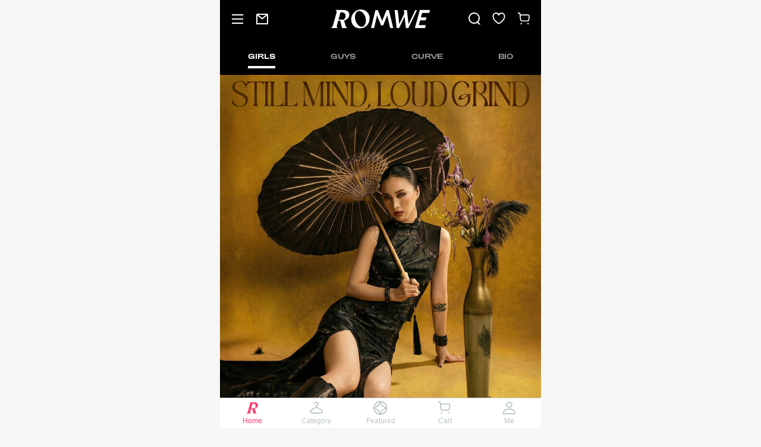

--- FILE ---
content_type: text/html; charset=utf-8
request_url: https://m.romwe.com/us/?ref=m&rep=dir&ret=mus
body_size: 105383
content:
 

  <!DOCTYPE html>
<html
  lang="en"
  mir="ltr"
  brd="rw"
>

<head>
    <meta name="theme-color" content="#FFFFFE" />
    <meta name="apple-mobile-web-app-capable" content="yes" />
    <script>
      var navtrack = {
        navtrack_to: sessionStorage.getItem('navtrack_to') || '',
        navtrack_point: sessionStorage.getItem('navtrack_point') || 0,
        navtrack_startParse: Date.now(),
        navtrack_serverStart: Number("0"),
        navtrack_serverEnd: Number("0")
      }
      sessionStorage.removeItem('navtrack_point')
      sessionStorage.removeItem('navtrack_to')
      
    </script>

    
      <link rel="preload" href="https://cjs.ltwebstatic.com/unpkg/privacy-sdk@0.0.47-alpha.2/dist/privacy-sdk.umd.js" as="script" crossOrigin="anonymous" />
<script type="text/javascript" src="https://cjs.ltwebstatic.com/unpkg/privacy-sdk@0.0.47-alpha.2/dist/privacy-sdk.umd.js" crossOrigin='anonymous'></script>
<script type="text/javascript">
  function filterListFn(url){
    var SiteUID = 'rwmus'

    var notFilterSiteUID = ["rwmde","rwmes","rwmit","rwmuk","rwmfr"]

    if(notFilterSiteUID.includes(SiteUID))return false

    var filterList = ['/fpv2.7.js','/forter_prod_ver']

    var result = filterList.some(function(key){
      return url && url.includes(key)
    })

    return result
  }

  if (!window.privacyInited) {
    window.privacyInited = true
    window.PrivacySDK.PrivacySDK && window.PrivacySDK.PrivacySDK.init({
      lng: 'en',
      env: 'prod',
      businessKey: 'romwe',
      hostID: window.location.hostname,
      brand: 9, // 如果由中间层传，则可不穿
      siteUid: 'rwmus', // 如果由中间层传，则可不传
      prefix: '/us/api/cookieBanner',
      platform: 'pwa',
      customSettings: {
        agreementTimeout: 1000 * 60 * 60 * 24 * 365,
        enableClearCookie: false,
        notClearCookieList: [],
        extraClearCookieList: {},
        disableInterceptDocumentCookie:  true,
        checkSourceURLForceAllow: filterListFn
      },
      listeners: {
        onSubmit(reqData) {
          var t = new CustomEvent("privacyCookieSdkSubmit", {
            detail: reqData
          })
          window.dispatchEvent && window.dispatchEvent(t)
        },
        onAgreementShow() {
          const linkClickProxy = (event, ele) => {
            event.preventDefault()
            const href = ele.getAttribute('href')
            if(href.startsWith('http') || href.startsWith('//')) {
              location.href = href
              return
            }
            window.open((location.protocol || 'https') + '//' + location.host + '/us' + href);
          }
          const agreementLinksEle = document.querySelector('.cmp_c_1100 a')
          const preferenceLinksEle = document.querySelector('.cmp_c_1200 a')
          agreementLinksEle && agreementLinksEle.addEventListener('click', function (event) {
            linkClickProxy(event, agreementLinksEle)
          })
          preferenceLinksEle && preferenceLinksEle.addEventListener('click', function (event) {
            linkClickProxy(event, preferenceLinksEle)
          })
        }
      }
    }).then((ins) => {
      
    }).catch(e =>  {
      console.error('e:', e)
    })
    // .then((ins) => {
    //   if (window._gb_app_) {
    //     var route = window._gb_app_.$route || {}
    //     var name = route.name
    //     var supportPage = ['config_index', 'search', 'page_goods_detail', 'page_select_class', 'page_category', 'shein_picks', 'page_real_class', 'page_daily_new']
    //     if(supportPage.includes(name)) {
    //       ins.showAgreementIfNeed()
    //     }
    //   }
    // })
  }
</script>
    
    <style>
      .user-index-skeleton {
        position: fixed;
        top: 0;
      }
    </style>
    
    
      <title>ROMWE:Alternative Clothing That Defies Definition</title>
    

    
    

    <link ref="dns-prefetch" href="https://img.ltwebstatic.com" />
    <link rel="preconnect" href="https://img.ltwebstatic.com">


    
        <link rel="preload" as="image" href="//img.ltwebstatic.com/images3_ccc/2023/09/07/2a/1694065486801f9490789270beded6afed21e5669a.webp" />
    


    
  <link rel="dns-prefetch" href="//rwm.ltwebstatic.com">
  <link rel="preconnect" href="//rwm.ltwebstatic.com">


<link rel="preconnect" href="https://s.go-mpulse.net">
<link rel="preconnect" href="https://p11.techlab-cdn.com" crossorigin>
<link rel="preconnect" href="https://c.go-mpulse.net" crossorigin>
<link rel="preconnect" href="https://www.srmdata-us.com" crossorigin>
    

    
    
      <meta name='description' content='ROMWE is your go-to for all things alt, from goth, hippie, punk, kawaii, edgy, fairycore, academia and everything in-between. Because you defy definitions, so why wouldn&#39;t your clothing?'>
    
    
    
      <meta name='keywords' content='Romwe, Alternative Clothing, Trendy Clothing, Graphic Tees, New Mini Skirts, New Style Kawaii Clothing, New Style Punk Clothing, New Style Goth Clothing, Rave Outfits, Fairycore, Cottagecore Outfits, Bodycon Dress, Y2K Outfits, Cosplay, Emo Outfits,  New Style Streetwear Clothing, New Style Festival Clothing, Crop Tops, Platform Shoes, Bustier Top, Baby Tee, EDM clothing'>
    
    

    
    
    
    <meta name="site-info" charset="utf-8" data-lang="us" data-lang-path="/us" data-app-language="en" data-siteUID="rwmus"/>
    <meta name="google" content="notranslate" />
    <meta name="theme-color" content="#ffffff" />
    <meta name="msapplication-navbutton-color" content="#ffffff">
    <meta name="wap-font-scale" content="no">
    <meta content="telephone=no,email=no" name="format-detection">
    <meta name="App-Config" content="fullscreen=yes,useHistoryState=yes,transition=yes">
    <meta property="fb:app_id" content="353051738083629" />
    <meta name="flexible" content="initial-dpr=1" />
    <meta name="apple-mobile-web-app-capable" content="yes">
    <meta name="apple-mobile-web-app-status-bar-style" content="default">
    <meta content="yes" name="apple-mobile-web-app-capable">
    <meta content="yes" name="apple-touch-fullscreen">

    
    
    
    
    
    
    
    

  
    <meta name="branch:deeplink:romwelink" content="romwelink://applink/wakeup"/>
  


    

    
<link rel="manifest" href="/us/manifest_rw/us.json">
    <link rel="apple-touch-icon" sizes="48X48" href="https://m.romwe.com/us/logo_rw/48.png" />
    <link rel="apple-touch-icon" sizes="72x72" href="https://m.romwe.com/us/logo_rw/72.png" />
    <link rel="apple-touch-icon" sizes="96x96" href="https://m.romwe.com/us/logo_rw/96.png" />
    <link rel="apple-touch-icon" sizes="144x144" href="https://m.romwe.com/us/logo_rw/144.png" />
    <link rel="apple-touch-icon" sizes="192x192" href="https://m.romwe.com/us/logo_rw/192.png" />
    <link rel="alternate" hreflang="de" href="https://m.romwe.com/de/" />
<link rel="alternate" hreflang="fr" href="https://m.romwe.com/fr/" />
<link rel="alternate" hreflang="en-us" href="https://m.romwe.com/us/" />
<link rel="alternate" hreflang="en-au" href="https://m.romwe.com/au/" />
<link rel="alternate" hreflang="es-es" href="https://m.romwe.com/es/" />
<link rel="alternate" hreflang="ar" href="https://m.romwe.com/ar/" />
<link rel="alternate" hreflang="it" href="https://m.romwe.com/it/" />
<link rel="alternate" hreflang="en-ca" href="https://m.romwe.com/ca/" />
<link rel="alternate" hreflang="x-default" href="https://m.romwe.com/" />
<link rel="canonical" href="https://us.romwe.com/" />


  
    
    
      
        <style data-vue-ssr-id="0df5e966:0 390e110c:0 1c437d50:0 29f16cf7:0 6db83ca8:0 a6083d14:0 510e03da:0 9156ed9c:0 1ea92117:0 2d0817a0:0">.soldout-warning{line-height:1.2;font-size:12px;color:#222}[mir] .soldout-warning{padding:.213333rem .32rem;background-color:#fff1d5;text-align:center}[brd=rw] .soldout-warning{color:#fff}[mir][brd=rw] .soldout-warning{background-color:#000}.soldout-warning.goods-detial{position:absolute;width:100%;top:0;left:0}[mir] .soldout-warning.goods-detial{transform:translateY(-100%)}.fade-enter-active,.fade-leave-active{transition:opacity .28s}.fade-enter,.fade-leave-to{opacity:0}[mir][brd=sh] .haptics-feedback:active{background:#f6f6f6}.c-index__bg{position:absolute;width:100%;top:0;z-index:-1}.c-index__bg .c-index__bg-bottom{top:0;width:100%;z-index:0;position:absolute}[mir] .c-index__bg .c-index__bg-bottom{background-repeat:no-repeat;background-size:100% auto}[mir=ltr] .c-index__bg .c-index__bg-bottom{left:0;background-position:0 -88px}[mir=rtl] .c-index__bg .c-index__bg-bottom{right:0;background-position:100% -88px}.c-index-shop{position:relative}[mir] .c-index-shop{padding-bottom:50px;background-color:#fff}[mir] .c-index-copyright-container{padding:.64rem .64rem .53rem;background-color:#f6f6f6;margin-bottom:env(safe-area-inset-bottom)}.index-content-container{min-height:600px}.j-config-index .product-item__main-img{width:100%}.j-config-index .black-friday-logo{position:absolute;top:0;width:100%}[mir=ltr] .j-config-index .black-friday-logo{left:0}[mir=rtl] .j-config-index .black-friday-logo{right:0}.j-config-index .index-image{display:flex;justify-content:space-around;flex-wrap:wrap}[mir] .j-config-index .index-image{background-size:cover}[mir] .j-config-index .index-image.index-image-4-normal{background-color:#fff}[mir=ltr] .j-config-index .index-image.index-image-4-normal .index-image-item:last-child{padding-right:0}[mir=rtl] .j-config-index .index-image.index-image-4-normal .index-image-item:last-child{padding-left:0}[mir] .j-config-index .index-image.index-image-4-normal .lazyload-irregular-ctn{box-shadow:none}[mir] .j-config-index .index-image .index-countdown-double{margin:0 .32rem}[mir=ltr] .j-config-index .index-image .index-countdown-double+.index-countdown-double{margin-left:0}[mir=rtl] .j-config-index .index-image .index-countdown-double+.index-countdown-double{margin-right:0}.j-config-index .index-image .index-image-item{position:relative;flex:1}.j-config-index .index-image .index-image-item .item-image{height:100%;display:block}.j-config-index .index-image .index-image-item .item-image img{display:block}.j-config-index .index-image .index-image-item.image-with-title{display:inline-block;text-decoration:none;width:25%}[mir] .j-config-index .index-image .index-image-item.image-with-title{text-align:center;padding:.2rem 0}[mir=ltr] .j-config-index .index-image .index-image-item.image-with-title:first-of-type{margin-left:.32rem}[mir=ltr] .j-config-index .index-image .index-image-item.image-with-title:last-of-type,[mir=rtl] .j-config-index .index-image .index-image-item.image-with-title:first-of-type{margin-right:.32rem}[mir=rtl] .j-config-index .index-image .index-image-item.image-with-title:last-of-type{margin-left:.32rem}.j-config-index .index-image .item-title{display:block;font-size:12px;color:#222;height:-webkit-fit-content;height:-moz-fit-content;height:fit-content;word-wrap:break-word;text-overflow:-o-ellipsis-lastline;overflow:hidden;text-overflow:ellipsis;display:-webkit-box;-webkit-line-clamp:2;-webkit-box-orient:vertical}[mir] .j-config-index .index-image .item-title{margin:0 .1067rem;text-align:center}.j-config-index .index-image .image-icon{overflow:hidden;width:1.5rem;height:1.5rem}[mir] .j-config-index .index-image .image-icon{border-radius:50%;margin:0 auto}.j-config-index .index-image .image-icon img{width:100%}[mir] .home-index__holder{margin-bottom:10px}.home-index__loading{position:absolute;top:0;z-index:1}[mir] .home-index__loading{background-color:#fff}[mir=ltr] .home-index__loading,[mir=rtl] .home-index__loading{left:0;right:0}.homepage-toptab{position:-webkit-sticky;position:sticky;top:1.13rem;width:10rem;height:1.17rem;overflow:hidden;z-index:12}[mir] .homepage-toptab{transform:translateZ(12px)}[mir] .homepage-toptab .abt-item{padding:0 .24rem}.homepage-toptab .S-tab-item__inner{height:100%}.home-page__show-icon-img .S-tab__roll-container .S-tab__line{bottom:.03rem}.home-tab__icon-enter-active,.home-tab__icon-leave-active{transition:opacity .5s}.home-tab__icon-enter,.home-tab__icon-leave-to{opacity:0}.reverse-home-tab__icon-enter-active,.reverse-home-tab__icon-leave-active{transition:opacity .5s}.reverse-home-tab__icon-enter,.reverse-home-tab__icon-leave-to{opacity:1}.static-image{display:flex;flex-direction:row}.static-image.full-width{position:relative;width:100%;height:100%}[mir] .static-image.hasBottomSpace{padding-bottom:2.13333333vw}[mir] .static-image .intervalSpacing{margin:0 1.06666667vw}[mir=ltr] .static-image .intervalSpacing:first-child{margin-left:0}[mir=ltr] .static-image .intervalSpacing:last-child,[mir=rtl] .static-image .intervalSpacing:first-child{margin-right:0}[mir=rtl] .static-image .intervalSpacing:last-child{margin-left:0}.mshe-z-returnTop{z-index:11}.base-img{width:100%;position:relative;overflow:hidden}.base-img__href{width:100%;display:block}.base-img__inner{width:100%;height:100%;vertical-align:top;position:absolute}[mir=ltr] .base-img__inner{left:0}[mir=rtl] .base-img__inner{right:0}.base-img__contain{-o-object-fit:contain;object-fit:contain}.base-img__cover{-o-object-fit:cover;object-fit:cover}.base-img__scale-down{-o-object-fit:scale-down;object-fit:scale-down}.base-img__initial{-o-object-fit:initial;object-fit:fill}.base-img__inherit{-o-object-fit:inherit;object-fit:inherit}.base-img img:not([src]),.base-img img[src=""]{opacity:0}.index-footer{position:fixed;bottom:0;width:10rem;box-sizing:content-box;height:50px;display:flex;display:-ms-flexbox;flex-flow:row nowrap;font-size:12px;z-index:13}[mir] .index-footer{margin:0 auto;border-top:1px solid #ccc;background-color:#fff;transform:translateZ(13px)}[mir=ltr] .index-footer,[mir=rtl] .index-footer{left:0;right:0}[mir] .no-fullscreen .index-footer{padding-bottom:env(safe-area-inset-bottom)}[mir] .ipx-fullscreen .index-footer{padding-bottom:34px}.index-footer__ccc-skin-warp{position:relative;display:block;overflow:hidden;width:26px;height:26px}[mir] .index-footer__ccc-skin-warp{margin:0 auto}.index-footer__ccc-skin-warp>div{position:absolute;top:0;bottom:0;width:100%}[mir] .index-footer__ccc-skin-warp>div{background-size:contain;background-repeat:no-repeat}[mir=ltr] .index-footer__ccc-skin-warp>div{left:0}[mir=rtl] .index-footer__ccc-skin-warp>div{right:0}.index-footer__ccc-skin-icon{visibility:visible}.index-footer .ft-li.title-active .index-footer__ccc-skin-icon,.index-footer__ccc-skin-icon_active{visibility:hidden}.index-footer .ft-li.title-active .index-footer__ccc-skin-icon_active{visibility:visible}.index-footer .ft-li{height:47px;position:relative;display:inline-block;width:25%;color:#767676;text-decoration:none}[mir] .index-footer .ft-li{padding-top:3px;text-align:center}[brd=rw] .index-footer .ft-li{color:#bac5c7}.index-footer .ft-li .suiiconfont,.index-footer .ft-li .suiiconfont-critical{display:block;font-size:26px;line-height:1;color:#767676}[brd=rw] .index-footer .ft-li .suiiconfont,[brd=rw] .index-footer .ft-li .suiiconfont-critical{color:#bac5c7}.index-footer .ft-li.title-active{color:#222}[brd=rw] .index-footer .ft-li.title-active{color:#fc4070}.index-footer .ft-li.title-active .suiiconfont,.index-footer .ft-li.title-active .suiiconfont-critical{color:#222}[brd=rw] .index-footer .ft-li.title-active .suiiconfont,[brd=rw] .index-footer .ft-li.title-active .suiiconfont-critical{color:#fc4070}[mir] .index-footer .ft-li.title-active .cart-num{background:#e64545}.index-footer .ft-li.title-active .tabbar-icon{display:none}.index-footer .ft-li.title-active .tabbar-icon_active{display:block}.index-footer .ft-li .cart-num{position:absolute;top:.1rem;min-width:.4rem;height:.4rem;box-sizing:border-box;font-size:10px;display:block;line-height:.2rem;color:#fff}[mir] .index-footer .ft-li .cart-num{padding:.1rem;border-radius:.4rem;text-align:center;background:#fe3b30}[mir][brd=rw] .index-footer .ft-li .cart-num{background:#fc4070}[mir=ltr] .index-footer .ft-li .cart-num{left:1.3rem}[mir=rtl] .index-footer .ft-li .cart-num{right:1.3rem}.index-footer .ft-li .tabbar-icon{display:block}.index-footer .ft-li .tabbar-icon_active{display:none}.index-footer a{position:relative;overflow:visible}.index-footer .footer__tag{position:absolute;display:inline-flex;align-items:center;font-size:12px;white-space:nowrap}[mir] .index-footer .footer__tag{padding:0 2px;border-radius:8px}[mir=ltr] .index-footer .footer__tag{transform:translateX(-50%)}[mir=rtl] .index-footer .footer__tag{transform:translateX(50%)}.index-footer .footer__tag.default{white-space:normal}[mir] .index-footer .footer__tag.default{padding:0}.index-footer .footer__tag.free,.index-footer .footer__tag.gift,.index-footer .footer__tag.save{height:15px;color:#fff}[mir] .index-footer .footer__tag.free,[mir] .index-footer .footer__tag.gift,[mir] .index-footer .footer__tag.save{margin-top:2px}[mir] .index-footer .footer__tag.free{background:#198055}[mir=ltr] .index-footer .footer__tag.free{padding:0 2px 0 4px}[mir=rtl] .index-footer .footer__tag.free{padding:0 4px 0 2px}[mir=ltr] .index-footer .footer__tag.gift{padding:0 2px 0 4px}[mir=rtl] .index-footer .footer__tag.gift{padding:0 4px 0 2px}[mir] .index-footer .footer__tag.gift,[mir] .index-footer .footer__tag.save{background:#fa6338}[mir] .index-footer .footer__tag.no-padding{padding:0}[mir] .index-footer .footer__tag .footer__text{margin:0 -2px;transform:scale(.75)}@keyframes footer-cart-fade{0%{opacity:0}50%{opacity:0}to{opacity:1}}@keyframes footer-cart-zoom-ltr{0%{opacity:0}50%{opacity:0;transform:translateX(-50%) scaleX(.5)}to{opacity:1;transform:translateX(-50%) scaleX(1)}}@keyframes footer-cart-zoom-rtl{0%{opacity:0}50%{opacity:0;transform:translateX(50%) scaleX(.5)}to{opacity:1;transform:translateX(50%) scaleX(1)}}[mir=ltr] .index-footer .footer-cart-zoom-enter-active{animation:footer-cart-zoom-ltr .3s}[mir=rtl] .index-footer .footer-cart-zoom-enter-active{animation:footer-cart-zoom-rtl .3s}[mir=ltr] .index-footer .footer-cart-zoom-leave-active{animation:footer-cart-zoom-ltr .3s reverse}[mir=rtl] .index-footer .footer-cart-zoom-leave-active{animation:footer-cart-zoom-rtl .3s reverse}[mir=ltr] .index-footer .footer-cart-fade-enter-active,[mir=rtl] .index-footer .footer-cart-fade-enter-active{animation:footer-cart-fade .3s}[mir=ltr] .index-footer .footer-cart-fade-leave-active,[mir=rtl] .index-footer .footer-cart-fade-leave-active{animation:footer-cart-fade .3s reverse}@keyframes footer-cart-tips-jump-ltr{0%{opacity:0}12%{opacity:0;transform:translateX(-50%) translateY(calc(-100% - 16px))}31.75%{opacity:1;transform:translateX(-50%) translateY(calc(-100% - 6px))}51.5%{transform:translateX(-50%) translateY(calc(-100% - 16px))}71.25%{transform:translateX(-50%) translateY(calc(-100% - 6px))}91%{opacity:1;transform:translateX(-50%) translateY(calc(-100% - 16px))}to{opacity:0;transform:translateX(-50%) translateY(-100%)}}@keyframes footer-cart-tips-jump-rtl{0%{opacity:0}12%{opacity:0;transform:translateX(50%) translateY(calc(-100% - 16px))}31.75%{opacity:1;transform:translateX(50%) translateY(calc(-100% - 6px))}51.5%{transform:translateX(50%) translateY(calc(-100% - 16px))}71.25%{transform:translateX(50%) translateY(calc(-100% - 6px))}91%{opacity:1;transform:translateX(50%) translateY(calc(-100% - 16px))}to{opacity:0;transform:translateX(50%) translateY(-100%)}}[mir=ltr] .index-footer .footer-cart-tips-jump-enter-active{animation:footer-cart-tips-jump-ltr 2.2s}[mir=rtl] .index-footer .footer-cart-tips-jump-enter-active{animation:footer-cart-tips-jump-rtl 2.2s}.index-footer .footer-cart-tips{position:absolute;top:0;opacity:0;display:inline-flex;align-items:center;width:4.69333333rem;color:#fff}[mir] .index-footer .footer-cart-tips{padding:.21333333rem;border-radius:2px}[mir=ltr] .index-footer .footer-cart-tips{transform:translateX(-50%) translateY(calc(-100% - 16px))}[mir=rtl] .index-footer .footer-cart-tips{transform:translateX(50%) translateY(calc(-100% - 16px))}.index-footer .footer-cart-tips__text{font-size:12px;line-height:14px}[mir=ltr] .index-footer .footer-cart-tips__text{text-align:left}[mir=rtl] .index-footer .footer-cart-tips__text{text-align:right}[mir] .index-footer .footer-cart-tips.gift,[mir] .index-footer .footer-cart-tips.gift:before,[mir] .index-footer .footer-cart-tips.save,[mir] .index-footer .footer-cart-tips.save:before{background:#fa6338}[mir] .index-footer .footer-cart-tips.free,[mir] .index-footer .footer-cart-tips.free:before{background:#1b8157}.index-footer .footer-cart-tips.free-coupon{width:4.69333333rem}[mir] .index-footer .footer-cart-tips.free-coupon{padding:0}[mir] .index-footer .footer-cart-tips.free-coupon:before{background:#1b8157}.index-footer .footer-cart-tips.free-coupon .mask-box{display:inline-flex;align-items:center;-webkit-mask-image:radial-gradient(circle at .10666667rem,at .10666667rem,transparent 0,#fff 0);mask-image:radial-gradient(circle at .10666667rem,at .10666667rem,transparent 0,#fff 0);-webkit-mask-image:radial-gradient(circle at .10666667rem .10666667rem,transparent .10666667rem,#fff 0);mask-image:radial-gradient(circle at .10666667rem .10666667rem,transparent .10666667rem,#fff 0);-webkit-mask-position:.73333333rem -.10666667rem;mask-position:.73333333rem -.10666667rem}[mir] .index-footer .footer-cart-tips.free-coupon .mask-box{background:#1b8157;background-image:url(/pwa_dist/images/cart-tag-tips/coupon_discount-e1ba3f7406.png);background-repeat:no-repeat}[mir=ltr] .index-footer .footer-cart-tips.free-coupon .mask-box{padding:.21333333rem .16rem .21333333rem .21333333rem;background-position:100%}[mir=rtl] .index-footer .footer-cart-tips.free-coupon .mask-box{padding:.21333333rem .21333333rem .21333333rem .16rem;background-position:0}.index-footer .footer-cart-tips.free-coupon svg{width:14px;height:14px}[mir] .index-footer .footer-cart-tips.free-coupon svg{margin:0 2px}.index-footer .footer-cart-tips.free-coupon .line{display:inline-block;width:0;line-height:24px}[mir=ltr] .index-footer .footer-cart-tips.free-coupon .line{margin-left:.21333333rem;margin-right:.16rem;border-left:1px dashed hsla(0,0%,100%,.3)}[mir=rtl] .index-footer .footer-cart-tips.free-coupon .line{margin-right:.21333333rem;margin-left:.16rem;border-right:1px dashed hsla(0,0%,100%,.3)}.index-footer .footer-cart-tips.free-coupon .footer-cart-tips__text{text-overflow:ellipsis;overflow:hidden;display:-webkit-box;-webkit-line-clamp:2;-webkit-box-orient:vertical}.index-footer .footer-cart-tips:before{content:"";position:absolute;bottom:0;width:8px;height:8px}[mir] .index-footer .footer-cart-tips:before{margin-bottom:-3px}[mir=ltr] .index-footer .footer-cart-tips:before{left:50%;margin-left:-4px;transform:rotate(45deg)}[mir=rtl] .index-footer .footer-cart-tips:before{right:50%;margin-right:-4px;transform:rotate(-45deg)}.index-footer .footer-cart-tips svg{flex-shrink:0;width:.48rem;height:.48rem}[mir=ltr] .index-footer .footer-cart-tips svg{margin-right:.16rem}[mir=rtl] .index-footer .footer-cart-tips svg{margin-left:.16rem}.footer-cart-popover[data-v-2768ee4e]{position:absolute;top:-10px;width:5.41333333rem;color:#fff}[mir] .footer-cart-popover[data-v-2768ee4e]{transform:var(--box-transform);padding:.21333333rem;background-color:rgba(0,0,0,.8)}[mir=ltr] .footer-cart-popover[data-v-2768ee4e]{text-align:left}[mir=rtl] .footer-cart-popover[data-v-2768ee4e]{text-align:right}.footer-cart-popover[data-v-2768ee4e]:before{content:"";position:absolute;bottom:-.08rem}[mir] .footer-cart-popover[data-v-2768ee4e]:before{border-top:.10666667rem solid transparent;border-bottom:.10666667rem solid rgba(0,0,0,.8)}[mir=ltr] .footer-cart-popover[data-v-2768ee4e]:before{left:var(--triangle-left);margin-left:-.05333333rem;border-right:.10666667rem solid rgba(0,0,0,.8);border-left:.10666667rem solid transparent;transform:rotate(45deg)}[mir=rtl] .footer-cart-popover[data-v-2768ee4e]:before{right:var(--triangle-left);margin-right:-.05333333rem;border-left:.10666667rem solid rgba(0,0,0,.8);border-right:.10666667rem solid transparent;transform:rotate(-45deg)}.footer-cart-popover .tips[data-v-2768ee4e]{word-break:break-all;word-wrap:break-word;overflow:hidden;text-overflow:ellipsis;display:-webkit-box;-webkit-line-clamp:2;-webkit-box-orient:vertical}[mir=ltr] .footer-cart-popover .tips[data-v-2768ee4e]{padding-right:.21333333rem}[mir=rtl] .footer-cart-popover .tips[data-v-2768ee4e]{padding-left:.21333333rem}.footer-cart-popover .content[data-v-2768ee4e]{display:flex;justify-content:space-between;align-items:center}[mir] .footer-cart-popover .content[data-v-2768ee4e]{margin-top:.21333333rem}.footer-cart-popover .content .left[data-v-2768ee4e]{flex:1}[mir=ltr] .footer-cart-popover .content .left[data-v-2768ee4e]{margin-right:.42666667rem}[mir=rtl] .footer-cart-popover .content .left[data-v-2768ee4e]{margin-left:.42666667rem}.footer-cart-popover .content .go-cart[data-v-2768ee4e]{font-size:12px;width:2.24rem;font-weight:400}[mir] .footer-cart-popover .content .go-cart[data-v-2768ee4e]{background:#fa6338;border-radius:24px;padding:0 .10666667rem}.footer-cart-popover .close-ico[data-v-2768ee4e]{position:absolute;top:3px}[mir=ltr] .footer-cart-popover .close-ico[data-v-2768ee4e]{right:3px}[mir=rtl] .footer-cart-popover .close-ico[data-v-2768ee4e]{left:3px}.popover-goods[data-v-72181c1d]{display:flex}.popover-goods .goods[data-v-72181c1d]{position:relative;width:1.01333333rem;height:1.01333333rem}[mir=ltr] .popover-goods .goods[data-v-72181c1d]{margin-right:.10666667rem}[mir=rtl] .popover-goods .goods[data-v-72181c1d]{margin-left:.10666667rem}.popover-goods .goods .unit-discount[data-v-72181c1d]{position:absolute;font-size:10px;color:#fff;direction:ltr}[mir] .popover-goods .goods .unit-discount[data-v-72181c1d]{text-align:center}[mir=ltr] .popover-goods .goods .unit-discount[data-v-72181c1d]{right:auto}[mir=rtl] .popover-goods .goods .unit-discount[data-v-72181c1d]{left:auto}.popover-goods .goods .modal[data-v-72181c1d]{position:absolute;bottom:0;top:0;font-size:12px;color:#fff;display:flex;align-items:center;justify-content:center}[mir] .popover-goods .goods .modal[data-v-72181c1d]{background-color:rgba(0,0,0,.7)}[mir=ltr] .popover-goods .goods .modal[data-v-72181c1d],[mir=rtl] .popover-goods .goods .modal[data-v-72181c1d]{left:0;right:0}</style>
      
      


<style>
    
        #helpCenterForm,#webWidget{transform:translateZ(16000003px)!important}.mshe-z-header{z-index:9;transform:translate3d(0,0,9px)}.mshe-z-fixedcheckout{z-index:9;transform:translate3d(0,0,9px)}.mshe-z-returnTop{z-index:9;transform:translate3d(0,0,9px)}.mshe-z-mask1{z-index:99;transform:translate3d(0,0,99px)}.mshe-z-mask2{z-index:199;transform:translate3d(0,0,199px)}.mshe-z-mask3{z-index:999;transform:translate3d(0,0,999px)}.mshe-z-mask4{z-index:1999;transform:translate3d(0,0,199px)}.mshe-z-transform1{z-index:199;transform:translate3d(0,0,199px)}.mshe-z-left-transform1{z-index:199;transform:translate3d(-100%,0,199px)}.mshe-z-right-transform1{z-index:199;transform:translate3d(100%,0,199px)}.mshe-z-top-transform1{z-index:199;transform:translate3d(0,-100%,199px)}.mshe-z-bottom-transform1{z-index:199;transform:translate3d(0,100%,199px)}.mshe-z-trans-header{z-index:299;transform:translate3d(0,0,299px)}.mshe-z-transform2{z-index:999;transform:translate3d(0,0,999px)}.mshe-z-left-transform2{z-index:999;transform:translate3d(-100%,0,999px)}.mshe-z-right-transform2{z-index:999;transform:translate3d(100%,0,999px)}.mshe-z-top-transform2{z-index:999;transform:translate3d(0,-100%,999px)}.mshe-z-top-transform3{z-index:999;transform:translate3d(0,0,999px)}.mshe-z-bottom-transform2{z-index:999;transform:translate3d(0,100%,999px)}.mshe-z-right-transform3{z-index:1999;transform:translate3d(100%,0,1999px)}.mshe-z-transform3{z-index:1999;transform:translate3d(0,0,1999px)}.mshe-z-transform4{z-index:9999;transform:translate3d(0,0,9999px)}.mshe-z-left-transform4{z-index:9999;transform:translate3d(-100%,0,9999px)}.mshe-z-right-transform4{z-index:9999;transform:translate3d(100%,0,9999px)}.mshe-z-top-transform4{z-index:9999;transform:translate3d(0,-100%,9999px)}.mshe-z-bottom-transform4{z-index:9999;transform:translate3d(0,100%,9999px)}.mshe-z-transform4{z-index:9999;transform:translate3d(0,0,9999px)}.mshe-z-transform-slide-layer{z-index:199999;transform:translate3d(0,0,199999px)}.mshe-z-left-transform-slide-layer{z-index:199999;transform:translate3d(-100%,0,199999px)}.mshe-z-right-transform-slide-layer{z-index:199999;transform:translate3d(100%,0,199999px)}.mshe-z-top-transform-slide-layer{z-index:199999;transform:translate3d(0,-100%,199999px)}.mshe-z-bottom-transform-slide-layer{z-index:199999;transform:translate3d(0,100%,199999px)}.mshe-z-transform-slide-layer{z-index:199999;transform:translate3d(0,0,199999px)}.mshe-z-mask-slide-layer{z-index:99999;transform:translate3d(0,0,99999px)}.mshe-z-modal{z-index:99999;transform:translate3d(0,0,99999px)}.mshe-z-slide-layer{z-index:199999;transform:translate3d(0,0,199999px)}.mshe-z-right-slide-layer{z-index:199999;transform:translate3d(100%,0,199999px)}.mshe-z-slide-layer2{z-index:299999;transform:translate3d(0,0,299999px)}.mshe-z-right-slide-layer2{z-index:299999;transform:translate3d(100%,0,299999px)}/*! normalize.css v5.0.0 | MIT License | github.com/necolas/normalize.css */html{font-family:sans-serif;line-height:1.15;-ms-text-size-adjust:100%;-webkit-text-size-adjust:100%}body{margin:0}article,aside,footer,header,nav,section{display:block}h1{font-size:2em;margin:.67em 0}figcaption,figure,main{display:block}figure{margin:1em 40px}hr{box-sizing:content-box;height:0;overflow:visible}pre{font-family:monospace,sans-serif;font-size:1em}a{background-color:transparent;-webkit-text-decoration-skip:objects}a:active,a:hover{outline-width:0}abbr[title]{border-bottom:none;text-decoration:underline}b,strong{font-weight:inherit}b,strong{font-weight:bolder}code,kbd,samp{font-family:monospace,sans-serif;font-size:1em}dfn{font-style:italic}mark{background-color:#ff0;color:#000}small{font-size:80%}sub,sup{font-size:75%;line-height:0;position:relative;vertical-align:baseline}sub{bottom:-.25em}sup{top:-.5em}audio,video{display:inline-block}audio:not([controls]){display:none;height:0}img{border-style:none}svg:not(:root){overflow:hidden}button,input,optgroup,select,textarea{font-family:sans-serif;font-size:100%;line-height:1.15;margin:0}button,input{overflow:visible}button,select{text-transform:none}[type=reset],[type=submit],button,html [type=button]{-webkit-appearance:button}[type=button]::-moz-focus-inner,[type=reset]::-moz-focus-inner,[type=submit]::-moz-focus-inner,button::-moz-focus-inner{border-style:none;padding:0}[type=button]:-moz-focusring,[type=reset]:-moz-focusring,[type=submit]:-moz-focusring,button:-moz-focusring{outline:1px dotted ButtonText}fieldset{border:1px solid silver;margin:0 2px;padding:.35em .625em .75em}legend{box-sizing:border-box;color:inherit;display:table;max-width:100%;padding:0;white-space:normal}progress{display:inline-block;vertical-align:baseline}textarea{overflow:auto}[type=checkbox],[type=radio]{box-sizing:border-box;padding:0}[type=number]::-webkit-inner-spin-button,[type=number]::-webkit-outer-spin-button{height:auto}[type=search]{-webkit-appearance:textfield;outline-offset:-2px}[type=search]::-webkit-search-cancel-button,[type=search]::-webkit-search-decoration{-webkit-appearance:none}::-webkit-file-upload-button{-webkit-appearance:button;font:inherit}details,menu{display:block}summary{display:list-item}canvas{display:inline-block}template{display:none}[hidden]{display:none}[v-cloak]{visibility:hidden!important}.v-none[v-cloak]{display:none!important}[name=google_conversion_frame]{display:none!important}[data-test-id=ChatWidgetMobileWindow]{transform:translate3d(0,0,16000003px)!important}#branch-banner-iframe{transition:transform .3s;transform:translate3d(0,0,99px)}#branch-banner-iframe.branch-hide{transform:translate3d(0,-100%,99px)}article,aside,blockquote,body,button,code,dd,div,dl,dt,fieldset,figcaption,figure,footer,form,h1,h2,h3,h4,h5,h6,header,hgroup,input,legend,li,menu,nav,ol,p,pre,section,td,textarea,th,ul{margin:0;padding:0}*{box-sizing:border-box}:after,:before{box-sizing:border-box}::-moz-selection{background:#ff696e;color:#fff}::selection{background:#ff696e;color:#fff}html{font-size:10px;-webkit-tap-highlight-color:transparent;height:100%;height:100vh}body{font-family:Helvetica,Arial,sans-serif;font-size:12px;color:#222;width:10rem;height:100%;line-height:1.5;margin:0 auto;background:#f6f6f6;-webkit-user-select:none;-webkit-text-size-adjust:none;-webkit-tap-highlight-color:rgba(255,255,255,0);outline:0;-webkit-overflow-scrolling:touch}a{color:#666;text-decoration:underline}h1,h2,h3,h4,h5,h6{text-transform:capitalize;font-weight:700;color:#222}h1{font-size:20px}h2{font-size:17px}h3{font-size:16px}h4{font-size:14px}h5{font-size:12px}h6{font-size:11px}em,i{font-style:normal}button,input,select,textarea{font-family:inherit;-webkit-appearance:none;outline:0}[tabindex]{outline:0}img{vertical-align:middle}img:not([src]),img[src=""]{opacity:0}table{border-collapse:collapse;border-spacing:0}fieldset,img{border:0}li{list-style:none}textarea{overflow:auto;resize:none}input::-ms-clear,input::-ms-reveal{display:none}input[type=number]::-webkit-inner-spin-button,input[type=number]::-webkit-outer-spin-button{-webkit-appearance:none;margin:0;height:auto}input[type=number]{-moz-appearance:textfield}input[type=search]{box-sizing:content-box;-webkit-appearance:none;-moz-appearance:none;appearance:none}input[type=search]::-webkit-search-cancel-button,input[type=search]::-webkit-search-decoration,input[type=search]::-webkit-search-results-button{-webkit-appearance:none;appearance:none}input::-webkit-contacts-auto-fill-button{-webkit-mask-image:-webkit-image-set(url());-webkit-mask-size:0 0}::-webkit-scrollbar{width:0}.geetest_wind.geetest_panel{transform:translate3d(0,0,2147483647px);direction:ltr}.geetest_wind.geetest_panel *{box-sizing:content-box}.iconfont{font-family:iconfont!important;font-size:12px;font-style:normal;-webkit-font-smoothing:antialiased;-moz-osx-font-smoothing:grayscale}.iconfont.icon-check,.iconfont.icon-fail,.iconfont.icon-gift,.iconfont.icon-off{color:#ce1e33}.iconfont.icon-pass1,.iconfont.icon-success{color:#0d776e!important}.iconfont.icon-shanchu{color:#e64545}.suiiconfont{font-size:12px}.suiiconfont:not([class*=sui_icon_nav_back_24px])[class*="_12px"],[class*=suiiconfont-critical]:not([class*=sui_icon_nav_back_24px])[class*="_12px"]{font-size:12px}.suiiconfont:not([class*=sui_icon_nav_back_24px])[class*="_14px"],[class*=suiiconfont-critical]:not([class*=sui_icon_nav_back_24px])[class*="_14px"]{font-size:14px}.suiiconfont:not([class*=sui_icon_nav_back_24px])[class*="_15px"],[class*=suiiconfont-critical]:not([class*=sui_icon_nav_back_24px])[class*="_15px"]{font-size:15px}.suiiconfont:not([class*=sui_icon_nav_back_24px])[class*="_16px"],[class*=suiiconfont-critical]:not([class*=sui_icon_nav_back_24px])[class*="_16px"]{font-size:16px}.suiiconfont:not([class*=sui_icon_nav_back_24px])[class*="_18px"],[class*=suiiconfont-critical]:not([class*=sui_icon_nav_back_24px])[class*="_18px"]{font-size:18px}.suiiconfont:not([class*=sui_icon_nav_back_24px])[class*="_20px"],[class*=suiiconfont-critical]:not([class*=sui_icon_nav_back_24px])[class*="_20px"]{font-size:20px}.suiiconfont:not([class*=sui_icon_nav_back_24px])[class*="_22px"],[class*=suiiconfont-critical]:not([class*=sui_icon_nav_back_24px])[class*="_22px"]{font-size:22px}.suiiconfont:not([class*=sui_icon_nav_back_24px])[class*="_24px"],[class*=suiiconfont-critical]:not([class*=sui_icon_nav_back_24px])[class*="_24px"]{font-size:24px}.suiiconfont:not([class*=sui_icon_nav_back_24px])[class*="_28px"],[class*=suiiconfont-critical]:not([class*=sui_icon_nav_back_24px])[class*="_28px"]{font-size:28px}.suiiconfont:not([class*=sui_icon_nav_back_24px])[class*="_32px"],[class*=suiiconfont-critical]:not([class*=sui_icon_nav_back_24px])[class*="_32px"]{font-size:32px}.suiiconfont:not([class*=sui_icon_nav_back_24px])[class*="_34px"],[class*=suiiconfont-critical]:not([class*=sui_icon_nav_back_24px])[class*="_34px"]{font-size:34px}.suiiconfont:not([class*=sui_icon_nav_back_24px])[class*="_36px"],[class*=suiiconfont-critical]:not([class*=sui_icon_nav_back_24px])[class*="_36px"]{font-size:36px}.suiiconfont:not([class*=sui_icon_nav_back_24px])[class*="_40px"],[class*=suiiconfont-critical]:not([class*=sui_icon_nav_back_24px])[class*="_40px"]{font-size:40px}.suiiconfont:not([class*=sui_icon_nav_back_24px])[class*="_75px"],[class*=suiiconfont-critical]:not([class*=sui_icon_nav_back_24px])[class*="_75px"]{font-size:75px}.common-logo-header{position:relative;height:1.17rem;padding:0 .32rem;background:#fff;overflow:hidden;border-bottom:1px solid #e5e5e5;display:flex;display:-ms-flexbox;align-items:center;justify-content:space-between}.common-logo-header__left,.common-logo-header__right{display:flex;display:-ms-flexbox;align-items:center;flex:1}.common-logo-header__left a,.common-logo-header__right a{position:relative;display:inline-block;text-decoration:none;color:#222;line-height:1}.common-logo-header__left a .iconfont-critical,.common-logo-header__left a [class*=iconfont],.common-logo-header__left a>i,.common-logo-header__right a .iconfont-critical,.common-logo-header__right a [class*=iconfont],.common-logo-header__right a>i{font-size:24px}.common-logo-header__left a .icon-sheinlogo,.common-logo-header__right a .icon-sheinlogo{color:#fc4070}.common-logo-header__left a{margin-right:.32rem}.common-logo-header__right{margin-left:-24px;justify-content:flex-end;text-align:right}.common-logo-header__right a+a{margin-left:.32rem}.common-logo-header__title{position:absolute;left:50%;top:50%;transform:translate(-50%,-50%);transition:opacity .2s ease-in}.common-logo-header__title i{font-size:24px}.common-logo-header__ccc-skin-logo{height:.59rem;height:.75rem}.common-logo-header__title-img{height:1.1rem;height:.5946rem}.common-logo-header .header-bag{position:relative}.common-logo-header .header-bag>em{position:absolute;top:-.2rem;right:-.2rem;min-width:.4rem;height:.4rem;padding:.1rem;box-sizing:border-box;font-size:10px;display:block;border-radius:.4rem;text-align:center;line-height:.2rem;background:#fc4070;color:#fff}.common-logo-header .header-bag__tag{position:absolute;left:50%;bottom:-8px;display:inline-flex;align-items:center;padding:0 2px;height:14px;font-size:12px;white-space:nowrap;border-radius:8px;transform:translateX(-50%)}.common-logo-header .header-bag__tag.free,.common-logo-header .header-bag__tag.gift,.common-logo-header .header-bag__tag.save{color:#fff}.common-logo-header .header-bag__tag.free{padding:0 2px 0 4px;background:#198055}.common-logo-header .header-bag__tag.gift{padding:0 2px 0 4px}.common-logo-header .header-bag__tag.gift,.common-logo-header .header-bag__tag.save{background:#fa6338}.common-logo-header .header-bag__tag.no-padding{padding:0}.common-logo-header .header-bag__text{margin:0 -2px;transform:scale(.75)}.mshe-hide{display:none!important}
    
</style>






<!-- 首屏icon -->

<style type="text/css">
@font-face {
  font-family: "suiiconfont-critical"; /* Project id 3337441 */
  src: 
       url('[data-uri]') format('woff2'),
       url('//at.alicdn.com/t/c/font_3337441_oq5mwfgkvgf.woff?t=1685347209427') format('woff');
}

.suiiconfont-critical {
  font-family: "suiiconfont-critical" !important;
  font-size: 16px;
  font-style: normal;
  -webkit-font-smoothing: antialiased;
  -moz-osx-font-smoothing: grayscale;
}

.sui_icon_more_up_12px_2:before {
  content: "\e728";
}

.sui_icon_more_down_12px_2:before {
  content: "\e747";
}

.sui_icon_nav_shoppingbag_24px:before {
  content: "\e739";
}

.sui_icon_nav_select_24px:before {
  content: "\e6c5";
}

.sui_icon_filter_16px:before {
  content: "\e705";
}

.sui_icon_more_down_16px:before {
  content: "\e727";
}

.sui_icon_more_left_16px_2:before {
  content: "\e72d";
}

.sui_icon_more_left_16px:before {
  content: "\e76c";
}

.sui_icon_more_right_16px:before {
  content: "\e746";
}

.sui_icon_star_1_12px_2:before {
  content: "\e74f";
}

.sui_icon_save_32px:before {
  content: "\e756";
}

.sui_icon_star_2_12px_2:before {
  content: "\e75f";
}

.sui_icon_star_3_12px_2:before {
  content: "\e76b";
}

.sui_icon_time_15px:before {
  content: "\e76e";
}

.sui_icon_share_24px:before {
  content: "\e775";
}

.sui_icon_star_5_12px_2:before {
  content: "\e77d";
}

.sui_icon_star_4_12px_2:before {
  content: "\e786";
}

.sui_icon_phone_15px:before {
  content: "\e730";
}

.sui_icon_nav_back_24px_mir:before {
  content: "\e7b0";
}

.sui_icon_nav_back_24px:before {
  content: "\e736";
}

.sui_icon_tab_shop_selected_30px:before {
  content: "\e6d6";
}

.sui_icon_tab_shop_30px:before {
  content: "\e6ff";
}

.sui_icon_tab_me_selected_30px1:before {
  content: "\e6f5";
}

.sui_icon_nav_setting_24px:before {
  content: "\e6f6";
}

.sui_img_nodata_save_75px:before {
  content: "\e6f9";
}

.sui_img_nodata_default_75px:before {
  content: "\e6fa";
}

.sui_icon_nav_close_24px:before {
  content: "\e6bb";
}

.sui_icon_nav_list_24px:before {
  content: "\e6bc";
}

.sui_icon_nav_notice_24px:before {
  content: "\e6be";
}

.sui_icon_nav_search_18px:before {
  content: "\e6c3";
}

.sui_icon_nav_search_24px:before {
  content: "\e6c6";
}

.sui_icon_nav_save_24px:before {
  content: "\e6c8";
}

.sui_icon_more_right_16px_2:before {
  content: "\e73e";
}

.sui_icon_shipping_18px:before {
  content: "\e758";
}

.sui_icon_more_up_16px_2:before {
  content: "\e768";
}

.sui_icon_more_down_16px_2:before {
  content: "\e77b";
}

.sui_icon_close_16px_2:before {
  content: "\e6f8";
}

.sui_icon_tab_bag_30px:before {
  content: "\e742";
}

.sui_icon_tab_category_30px:before {
  content: "\e7a2";
}

.sui_icon_tab_bag_selected_30px:before {
  content: "\e7a3";
}

.sui_icon_tab_category_selected_30px:before {
  content: "\e7a4";
}

.sui_icon_tab_me_30px:before {
  content: "\e7a8";
}

.sui_icon_tab_me_selected_30px:before {
  content: "\e7aa";
}

.sui_icon_tab_new_30px:before {
  content: "\e7ab";
}

.sui_icon_tab_new_selected_30px:before {
  content: "\e7ac";
}

.sui_img_nodata_default_36px:before {
  content: "\e79b";
}
</style>


<style type="text/css">
  @font-face {
  font-family: "iconfont-critical"; /* Project id 1488271 */
  src: 
       url('[data-uri]') format('woff2');
}

.iconfont-critical {
  font-family: "iconfont-critical" !important;
  font-size: 16px;
  font-style: normal;
  -webkit-font-smoothing: antialiased;
  -moz-osx-font-smoothing: grayscale;
}

.icon-flashsalepx:before {
  content: "\e617";
}

.icon-limitedoff-new:before {
  content: "\e666";
}

.icon-list-fifter:before {
  content: "\e639";
}

.icon-countryx:before {
  content: "\e6e3";
}

.icon-down:before {
  content: "\e73c";
}

.icon-juxingx:before {
  content: "\e70d";
}

.icon-close:before {
  content: "\e65a";
}

.icon-search:before {
  content: "\e6b8";
}

.icon-add-screen:before {
  content: "\e6bd";
}
</style>







    
    
    <link rel="preload" href="//rwm.ltwebstatic.com/pwa_dist/rw_css/RW_m_shein-af4285f408.css" as="style" onload="this.onload=null;this.rel='stylesheet'">

    
    
     
 <style>
    @font-face {
      font-family: 'Adieu';
      font-style: normal;
      font-weight: 400;
      src: url('//rwm.ltwebstatic.com/pwa_dist/font/Adieu-Regular.woff2') format('woff2'), /* Super Modern Browsers */
           url('//rwm.ltwebstatic.com/pwa_dist/font/Adieu-Regular.woff') format('woff'), /* Modern Browsers */
           url('//rwm.ltwebstatic.com/pwa_dist/font/Adieu-Regular.ttf') format('truetype'); /* Safari, Android, iOS */
    }
    @font-face {
      font-family: 'Adieu';
      font-style: normal;
      font-weight: 700;
      src: url('//rwm.ltwebstatic.com/pwa_dist/font/Adieu-Bold.woff2') format('woff2'), /* Super Modern Browsers */
          url('//rwm.ltwebstatic.com/pwa_dist/font/Adieu-Bold.woff') format('woff'), /* Modern Browsers */
          url('//rwm.ltwebstatic.com/pwa_dist/font/Adieu-Bold.ttf') format('truetype'); /* Safari, Android, iOS */
    }
  </style>

    <style>
  @font-face {
    font-family: 'SF-UI-Display-Regular';
    font-weight: 400;
    src: url('//rwm.ltwebstatic.com/pwa_dist/font/SF-UI-Display-Regular.otf') format('opentype');
  }
  @font-face {
    font-family: 'SF-UI-DisplayBold';
    font-weight: 600;
    src: url('//rwm.ltwebstatic.com/pwa_dist/font/SF-UI-DisplayBold.otf') format('opentype');
  }
  @font-face {
    font-family: 'SF-UI-Text-Regular';
    font-weight: 400;
    src: url('//rwm.ltwebstatic.com/pwa_dist/font/SF-UI-Text-Regular.otf') format('opentype');
  }
  @font-face {
    font-family: 'SF-UI-Text-Bold';
    font-weight: 600;
    src: url('//rwm.ltwebstatic.com/pwa_dist/font/SF-UI-Text-Bold.otf') format('opentype');
  }
</style>

    
    

    
    

    
    
      <style id="ssrSuiCSS">@font-face{font-family:"iconfont-s";src: url('[data-uri]') format('woff2');}.iconfont-s{font-family:"iconfont-s" !important;font-size:16px;font-style:normal;-webkit-font-smoothing:antialiased;-moz-osx-font-smoothing:grayscale;}.icons-jump_alert:before{content:"\e727";}.icons-notice_16px:before{content:"\e7a0";}.icons-caution_16px:before{content:"\e740";}.icons-selected_24px:before{content:"\e73e";}.icons-logo:before{content:"\e64b";}.icons-decrease:before{content:"\e610";}.icons-increase:before{content:"\e60f";}.icons-kongzhuangtai_75px:before{content:"\e605";}.icons-alert_error:before{content:"\e645";}.icons-alert:before{content:"\e646";}.icons-select:before{content:"\e600";}.icons-selected-mark:before{content:"\e644";}.icons-share_empty:before{content:"\e642";}.icons-share_cancel:before{content:"\e643";}.icons-close_popups:before{content:"\e63c";}.icons-close_alert:before{content:"\e641";}.icons-Jump_list:before{content:"\e63a";}.icons-detail_collapse_small:before{content:"\e639";}.icons-detail_expand_small:before{content:"\e63b";}.icons-detail_collapse:before{content:"\e63d";}.icons-detail_expand:before{content:"\e63e";}.icons-detail-collapse-circle:before{content:"\e63f";}.icons-detail-expand-circle:before{content:"\e640";}.icons-nav_clean:before{content:"\e627";}.icons-nav_save_explain_black:before{content:"\e628";}.icons-nav_save:before{content:"\e629";}.icons-nav_add:before{content:"\e62a";}.icons-nav_close:before{content:"\e62b";}.icons-nav_address:before{content:"\e62c";}.icons-nav_notice_scan:before{content:"\e62e";}.icons-nav_view_big:before{content:"\e62f";}.icons-nav_view_small:before{content:"\e630";}.icons-nav_share:before{content:"\e631";}.icons-nav_setting:before{content:"\e632";}.icons-nav_back:before{content:"\e633";}.icons-nav_notice:before{content:"\e634";}.icons-nav_check_in:before{content:"\e635";}.icons-nav_shop_bag:before{content:"\e636";}.icons-nav_search:before{content:"\e637";}.S-modal{position:fixed;left:0;right:0;top:0;bottom:0;background:rgba(0,0,0,0.4);}.S-modal__bg-filter{background:rgba(0,0,0,0.3);-webkit-backdrop-filter:blur(12px);backdrop-filter:blur(12px);-webkit-backdrop-filter:blur(12px);}.S-modal-enter{-webkit-animation:S-modal-in .2s ease;animation:S-modal-in .2s ease;}.S-modal-leave{-webkit-animation:S-modal-out .2s ease forwards;animation:S-modal-out .2s ease forwards;}@-webkit-keyframes S-modal-in{0%{opacity:0;}}@keyframes S-modal-in{0%{opacity:0;}}@-webkit-keyframes S-modal-out{100%{opacity:0;}}@keyframes S-modal-out{100%{opacity:0;}}body.S-popup-parent__hidden{overflow:hidden;}.S-modal__dialog{background:rgba(0,0,0,0.4);}.S-animation-modal__dialog-enter,.S-animation-modal__dialog-enter-active{-webkit-animation:S-modal__dialog-in .25s cubic-bezier(0.4,0,0.2,1);animation:S-modal__dialog-in .25s cubic-bezier(0.4,0,0.2,1);}.S-animation-modal__dialog-leave,.S-animation-modal__dialog-leave-active{-webkit-animation:S-modal__dialog-out .1s cubic-bezier(0.4,0,0.2,1) forwards;animation:S-modal__dialog-out .1s cubic-bezier(0.4,0,0.2,1) forwards;}@-webkit-keyframes S-modal__dialog-in{0%{background:rgba(0,0,0,0);}}@keyframes S-modal__dialog-in{0%{background:rgba(0,0,0,0);}}@-webkit-keyframes S-modal__dialog-out{100%{background:rgba(0,0,0,0);}}@keyframes S-modal__dialog-out{100%{background:rgba(0,0,0,0);}}.S-modal__drawer{background:rgba(0,0,0,0.6);}.S-animation-modal__drawer-enter,.S-animation-modal__drawer-enter-active{-webkit-animation:S-modal__drawer-in .3s cubic-bezier(0,0,0.2,1);animation:S-modal__drawer-in .3s cubic-bezier(0,0,0.2,1);}.S-animation-modal__drawer-leave,.S-animation-modal__drawer-leave-active{-webkit-animation:S-modal__drawer-out .25s cubic-bezier(0.4,0,1,1) forwards;animation:S-modal__drawer-out .25s cubic-bezier(0.4,0,1,1) forwards;}.S-animation-modal__drawer-small{-webkit-animation-duration:0.25s;animation-duration:0.25s;}@-webkit-keyframes S-modal__drawer-in{0%{background:rgba(0,0,0,0);}}@keyframes S-modal__drawer-in{0%{background:rgba(0,0,0,0);}}@-webkit-keyframes S-modal__drawer-out{100%{background:rgba(0,0,0,0);}}@keyframes S-modal__drawer-out{100%{background:rgba(0,0,0,0);}}.S-modal__imagebox{background:rgba(0,0,0,1);}.S-animation-modal__imagebox-enter,.S-animation-modal__imagebox-enter-active{-webkit-animation:S-modal__imagebox-in .3s cubic-bezier(0.4,0,0.2,1);animation:S-modal__imagebox-in .3s cubic-bezier(0.4,0,0.2,1);}.S-animation-modal__imagebox-leave,.S-animation-modal__imagebox-leave-active{-webkit-animation:S-modal__imagebox-out .3s cubic-bezier(0.4,0,0.2,1) forwards;animation:S-modal__imagebox-out .3s cubic-bezier(0.4,0,0.2,1) forwards;}@-webkit-keyframes S-modal__imagebox-in{0%{background:rgba(0,0,0,0);}}@keyframes S-modal__imagebox-in{0%{background:rgba(0,0,0,0);}}@-webkit-keyframes S-modal__imagebox-out{100%{background:rgba(0,0,0,0);}}@keyframes S-modal__imagebox-out{100%{background:rgba(0,0,0,0);}}.S-transition__fade-enter-active{-webkit-animation:S-transition-fade-in .3s;animation:S-transition-fade-in .3s;}.S-transition__fade-leave-active{-webkit-animation:S-transition-fade-out .3s;animation:S-transition-fade-out .3s;}@-webkit-keyframes S-transition-fade-in{0%{-webkit-transform:translate3d(0,-20px,0);-ms-transform:translate3d(0,-20px,0);transform:translate3d(0,-20px,0);opacity:0;}100%{-webkit-transform:translate3d(0,0,0);-ms-transform:translate3d(0,0,0);transform:translate3d(0,0,0);opacity:1;}}@keyframes S-transition-fade-in{0%{-webkit-transform:translate3d(0,-20px,0);-ms-transform:translate3d(0,-20px,0);transform:translate3d(0,-20px,0);opacity:0;}100%{-webkit-transform:translate3d(0,0,0);-ms-transform:translate3d(0,0,0);transform:translate3d(0,0,0);opacity:1;}}@-webkit-keyframes S-transition-fade-out{0%{-webkit-transform:translate3d(0,0,0);-ms-transform:translate3d(0,0,0);transform:translate3d(0,0,0);opacity:1;}100%{-webkit-transform:translate3d(0,-20px,0);-ms-transform:translate3d(0,-20px,0);transform:translate3d(0,-20px,0);opacity:0;}}@keyframes S-transition-fade-out{0%{-webkit-transform:translate3d(0,0,0);-ms-transform:translate3d(0,0,0);transform:translate3d(0,0,0);opacity:1;}100%{-webkit-transform:translate3d(0,-20px,0);-ms-transform:translate3d(0,-20px,0);transform:translate3d(0,-20px,0);opacity:0;}}.S-animation__dialog-enter,.S-animation__dialog-enter-active{-webkit-animation:S-dialog-in 0.25s cubic-bezier(0.4,0,0.2,1);animation:S-dialog-in 0.25s cubic-bezier(0.4,0,0.2,1);}.S-animation__dialog-leave,.S-animation__dialog-leave-active{-webkit-animation:S-dialog-out 0.1s cubic-bezier(0.4,0,0.2,1);animation:S-dialog-out 0.1s cubic-bezier(0.4,0,0.2,1);}@-webkit-keyframes S-dialog-in{0%{-webkit-transform:scale(1.1);-ms-transform:scale(1.1);transform:scale(1.1);opacity:0;}100%{-webkit-transform:scale(1);-ms-transform:scale(1);transform:scale(1);opacity:1;}}@keyframes S-dialog-in{0%{-webkit-transform:scale(1.1);-ms-transform:scale(1.1);transform:scale(1.1);opacity:0;}100%{-webkit-transform:scale(1);-ms-transform:scale(1);transform:scale(1);opacity:1;}}@-webkit-keyframes S-dialog-out{0%{opacity:1;}100%{opacity:0;}}@keyframes S-dialog-out{0%{opacity:1;}100%{opacity:0;}}.S-animation__dialog_none-enter-active{-webkit-animation:none .25s;animation:none .25s;}.S-animation__dialog_none-leave-active{-webkit-animation:none .1s;animation:none .1s;}.S-animation__drawer_none-enter-active{-webkit-animation:none .3s;animation:none .3s;}.S-animation__drawer_none-enter-active.S-animation__drawer_type-small{-webkit-animation:none .25s;animation:none .25s;}.S-animation__drawer_none-enter-active.S-animation__drawer_type-full{-webkit-animation:none .3s;animation:none .3s;}.S-animation__drawer_none-leave-active{-webkit-animation:none .2s;animation:none .2s;}.S-animation__drawer_none-leave-active.S-animation__drawer_type-small{-webkit-animation:none .2s;animation:none .2s;}.S-animation__drawer_none-leave-active.S-animation__drawer_type-full{-webkit-animation:none .25s;animation:none .25s;}.S-animation__drawer_active{-webkit-transform:translate(0,0) !important;-ms-transform:translate(0,0) !important;transform:translate(0,0) !important;}.S-animation__drawer-enter,.S-animation__drawer-enter-active{-webkit-animation:S-drawer-in 0.3s cubic-bezier(0,0,0.2,1);animation:S-drawer-in 0.3s cubic-bezier(0,0,0.2,1);}.S-animation__drawer-leave,.S-animation__drawer-leave-active{-webkit-animation:S-drawer-out 0.2s cubic-bezier(0.4,0,1,1);animation:S-drawer-out 0.2s cubic-bezier(0.4,0,1,1);}@-webkit-keyframes S-drawer-in{100%{-webkit-transform:translate(0,0);-ms-transform:translate(0,0);transform:translate(0,0);}}@keyframes S-drawer-in{100%{-webkit-transform:translate(0,0);-ms-transform:translate(0,0);transform:translate(0,0);}}@-webkit-keyframes S-drawer-out{0%{-webkit-transform:translate(0,0);-ms-transform:translate(0,0);transform:translate(0,0);}}@keyframes S-drawer-out{0%{-webkit-transform:translate(0,0);-ms-transform:translate(0,0);transform:translate(0,0);}}.S-drawer .S-drawer__container.S-animation__drawer_ctn-enter-to{-webkit-transform:translate(0,0);-ms-transform:translate(0,0);transform:translate(0,0);}.S-drawer .S-drawer__container.S-animation__drawer_ctn-leave{-webkit-transform:translate(0,0);-ms-transform:translate(0,0);transform:translate(0,0);}.S-animation__drawer_ctn-enter-active{-webkit-transition:-webkit-transform .2s cubic-bezier(0,0,0.2,1);-webkit-transition:transform .2s cubic-bezier(0,0,0.2,1);transition:transform .2s cubic-bezier(0,0,0.2,1);}.S-animation__drawer_ctn-leave-active{-webkit-transition:-webkit-transform .2s cubic-bezier(0.4,0,1,1);-webkit-transition:transform .2s cubic-bezier(0.4,0,1,1);transition:transform .2s cubic-bezier(0.4,0,1,1);}.S-animation__drawer_type-small.S-animation__drawer-enter,.S-animation__drawer_type-small.S-animation__drawer-enter-active{-webkit-animation-duration:0.25s;animation-duration:0.25s;}.S-animation__drawer_type-small.S-animation__drawer-leave,.S-animation__drawer_type-small.S-animation__drawer-leave-active{-webkit-animation-duration:0.2s;animation-duration:0.2s;}.S-animation__drawer_type-small.S-animation__drawer_ctn-enter-active{-webkit-transition-duration:0.25s;transition-duration:0.25s;}.S-animation__drawer_type-small.S-animation__drawer_ctn-leave-active{-webkit-transition-duration:0.2s;transition-duration:0.2s;}.S-animation__drawer_type-full.S-animation__drawer-enter,.S-animation__drawer_type-full.S-animation__drawer-enter-active{-webkit-animation-duration:0.3s;animation-duration:0.3s;}.S-animation__drawer_type-full.S-animation__drawer-leave,.S-animation__drawer_type-full.S-animation__drawer-leave-active{-webkit-animation-duration:0.25s;animation-duration:0.25s;}.S-animation__drawer_type-full.S-animation__drawer_ctn-enter-active{-webkit-transition-duration:0.3s;transition-duration:0.3s;}.S-animation__drawer_type-full.S-animation__drawer_ctn-leave-active{-webkit-transition-duration:0.25s;transition-duration:0.25s;}.S-animation__popover-enter,.S-animation__popover-enter-active{-webkit-animation:S-popover-in .4s;animation:S-popover-in .4s;}.S-animation__popover-leave,.S-animation__popover-leave-active{-webkit-animation:S-popover-out .25s;animation:S-popover-out .25s;}@-webkit-keyframes S-popover-in{0%{-webkit-transform:scale(0);-ms-transform:scale(0);transform:scale(0);opacity:0;}50%{-webkit-transform:scale(1.02);-ms-transform:scale(1.02);transform:scale(1.02);opacity:1;}100%{-webkit-transform:scale(1);-ms-transform:scale(1);transform:scale(1);opacity:1;}}@keyframes S-popover-in{0%{-webkit-transform:scale(0);-ms-transform:scale(0);transform:scale(0);opacity:0;}50%{-webkit-transform:scale(1.02);-ms-transform:scale(1.02);transform:scale(1.02);opacity:1;}100%{-webkit-transform:scale(1);-ms-transform:scale(1);transform:scale(1);opacity:1;}}@-webkit-keyframes S-popover-out{0%{-webkit-transform:scale(1);-ms-transform:scale(1);transform:scale(1);opacity:1;}100%{-webkit-transform:scale(0);-ms-transform:scale(0);transform:scale(0);opacity:0;}}@keyframes S-popover-out{0%{-webkit-transform:scale(1);-ms-transform:scale(1);transform:scale(1);opacity:1;}100%{-webkit-transform:scale(0);-ms-transform:scale(0);transform:scale(0);opacity:0;}}.S-animation__toast-enter,.S-animation__toast-enter-active{-webkit-animation:S-toast-in 0.15s cubic-bezier(0.4,0,0.2,1);animation:S-toast-in 0.15s cubic-bezier(0.4,0,0.2,1);}.S-animation__toast-leave,.S-animation__toast-leave-active{-webkit-animation:S-toast-out 0.15s cubic-bezier(0.4,0,0.2,1);animation:S-toast-out 0.15s cubic-bezier(0.4,0,0.2,1);}@-webkit-keyframes S-toast-in{0%{opacity:0;}100%{opacity:1;}}@keyframes S-toast-in{0%{opacity:0;}100%{opacity:1;}}@-webkit-keyframes S-toast-out{0%{opacity:1;}100%{opacity:0;}}@keyframes S-toast-out{0%{opacity:1;}100%{opacity:0;}}.S-animation__imagebox-enter,.S-animation__imagebox-enter-active{-webkit-animation:S-imagebox-in 0.3s cubic-bezier(0.4,0,0.2,1);animation:S-imagebox-in 0.3s cubic-bezier(0.4,0,0.2,1);}.S-animation__imagebox-leave,.S-animation__imagebox-leave-active{-webkit-animation:S-imagebox-out 0.2s cubic-bezier(0.4,0,0.2,1);animation:S-imagebox-out 0.2s cubic-bezier(0.4,0,0.2,1);}@-webkit-keyframes S-imagebox-in{0%{-webkit-transform:scale3d(0.1,0.1,0.1);-ms-transform:scale3d(0.1,0.1,0.1);transform:scale3d(0.1,0.1,0.1);opacity:0;}100%{opacity:1;}}@keyframes S-imagebox-in{0%{-webkit-transform:scale3d(0.1,0.1,0.1);-ms-transform:scale3d(0.1,0.1,0.1);transform:scale3d(0.1,0.1,0.1);opacity:0;}100%{opacity:1;}}@-webkit-keyframes S-imagebox-out{0%{opacity:1;}100%{-webkit-transform:scale3d(0.1,0.1,0.1);-ms-transform:scale3d(0.1,0.1,0.1);transform:scale3d(0.1,0.1,0.1);opacity:0;}}@keyframes S-imagebox-out{0%{opacity:1;}100%{-webkit-transform:scale3d(0.1,0.1,0.1);-ms-transform:scale3d(0.1,0.1,0.1);transform:scale3d(0.1,0.1,0.1);opacity:0;}}.S-animation__imagebox_none-enter-active{-webkit-animation:none .3s;animation:none .3s;}.S-animation__imagebox_none-leave-active{-webkit-animation:none .2s;animation:none .2s;}.dPAGjL.S-button{position:relative;margin:0;display:inline-block;max-Width:100%;overflow:hidden;text-overflow:ellipsis;white-space:nowrap;word-wrap:normal;box-sizing:border-box;border-width:1px;border-style:solid;border-radius:0;outline:none;background-image:none;background-clip:border-box;text-align:center;vertical-align:middle;font-weight:bold;-webkit-user-select:none;-moz-user-select:none;-ms-user-select:none;user-select:none;-webkit-text-decoration:none;text-decoration:none;touch-action:manipulation;cursor:pointer;-webkit-transition:background .2s,border-color,.2s,color .2s;transition:background .2s,border-color,.2s,color .2s;border-radius:2px;}.dPAGjL.S-button__default{border-color:#FC4070;background-color:#fff;color:#FC4070;}.dPAGjL.S-button__default.S-button__H88PX,.dPAGjL.S-button__default.S-button__H80PX,.dPAGjL.S-button__default.S-button__H72PX{border-color:#FC4070;}.dPAGjL.S-button__default:active{color:#FD8CA9;}.dPAGjL.S-button__default.disabled,.dPAGjL.S-button__default[disabled]{background-color:#fff;border-color:#FEC5D4;color:#FFD2D4;}.dPAGjL.S-button__primary{border-color:#FC4070;background-color:#FC4070;color:#fff;}.dPAGjL.S-button__primary:active{border-color:#FC4070;background-color:#FC4070;color:#FDB2C5;}.dPAGjL.S-button__primary.disabled,.dPAGjL.S-button__primary[disabled]{background-color:#FEC5D4;border-color:#FEC5D4;color:#FFEDED;}.dPAGjL.S-button__ghost{border-color:#fff;background-color:transparent;color:#fff;}.dPAGjL.S-button__ghost:active{border-color:rgba(255,255,255,60%);color:rgba(255,255,255,60%);}.dPAGjL.S-button__ghost.disabled,.dPAGjL.S-button__ghost[disabled]{border-color:rgba(255,255,255,30%);color:rgba(255,255,255,30%);}.dPAGjL.S-button__H48PX{min-width:1.28rem;height:.64rem;line-height:.62rem;padding:0 .21rem;font-size:24px;}[data-dpr="1"] .dPAGjL.S-button__H48PX{font-size:12px;}[data-dpr="3"] .dPAGjL.S-button__H48PX{font-size:36px;}.dPAGjL.S-button__H48PX .S-button__icon{font-size:24px;margin-right:.05rem;}[data-dpr="1"] .dPAGjL.S-button__H48PX .S-button__icon{font-size:12px;}[data-dpr="3"] .dPAGjL.S-button__H48PX .S-button__icon{font-size:36px;}.dPAGjL.S-button__H56PX{min-width:2.13rem;height:.75rem;line-height:.73rem;padding:0 .32rem;font-size:28px;}[data-dpr="1"] .dPAGjL.S-button__H56PX{font-size:14px;}[data-dpr="3"] .dPAGjL.S-button__H56PX{font-size:42px;}.dPAGjL.S-button__H56PX .S-button__icon{font-size:28px;margin-right:.05rem;}[data-dpr="1"] .dPAGjL.S-button__H56PX .S-button__icon{font-size:14px;}[data-dpr="3"] .dPAGjL.S-button__H56PX .S-button__icon{font-size:42px;}.dPAGjL.S-button__H72PX{min-width:2.4rem;height:.96rem;line-height:.94rem;padding:0 .32rem;font-size:28px;font-family:"Adieu","Arial","Helvetica",sans-serif;font-weight:bold;}[data-dpr="1"] .dPAGjL.S-button__H72PX{font-size:14px;}[data-dpr="3"] .dPAGjL.S-button__H72PX{font-size:42px;}.dPAGjL.S-button__H72PX .S-button__icon{font-size:32px;margin-right:.11rem;}[data-dpr="1"] .dPAGjL.S-button__H72PX .S-button__icon{font-size:16px;}[data-dpr="3"] .dPAGjL.S-button__H72PX .S-button__icon{font-size:48px;}.dPAGjL.S-button__H80PX{height:1.07rem;line-height:1.05rem;padding:0 .64rem;font-size:28px;font-family:"Adieu","Arial","Helvetica",sans-serif;font-weight:bold;}[data-dpr="1"] .dPAGjL.S-button__H80PX{font-size:14px;}[data-dpr="3"] .dPAGjL.S-button__H80PX{font-size:42px;}.dPAGjL.S-button__H80PX .S-button__icon{font-size:32px;margin-right:.11rem;}[data-dpr="1"] .dPAGjL.S-button__H80PX .S-button__icon{font-size:16px;}[data-dpr="3"] .dPAGjL.S-button__H80PX .S-button__icon{font-size:48px;}.dPAGjL.S-button__H88PX{height:1.17rem;line-height:1.15rem;padding:0 .64rem;font-size:32px;font-family:"Adieu","Arial","Helvetica",sans-serif;font-weight:bold;}[data-dpr="1"] .dPAGjL.S-button__H88PX{font-size:16px;}[data-dpr="3"] .dPAGjL.S-button__H88PX{font-size:48px;}.dPAGjL.S-button__H88PX .S-button__icon{font-size:48px;margin-right:.21rem;}[data-dpr="1"] .dPAGjL.S-button__H88PX .S-button__icon{font-size:24px;}[data-dpr="3"] .dPAGjL.S-button__H88PX .S-button__icon{font-size:72px;}.dPAGjL.S-button__block{display:block;}.dPAGjL.S-button__icon{display:inline-block;}.dPAGjL.S-button__loading{color:transparent;}.dPAGjL.S-button__loading .S-loading__pull-up .S-loading__common-inner{margin:0;}.dPAGjL.S-button__loading .S-loading.S-loading__common{position:absolute;top:50%;left:50%;-webkit-transform:translate(-50%,-50%);-ms-transform:translate(-50%,-50%);transform:translate(-50%,-50%);}.dPAGjL.S-button__loading:active{color:transparent;}.dPAGjL.S-button:hover{-webkit-text-decoration:none;text-decoration:none;outline:none;}.dPAGjL.S-button.disabled,.dPAGjL.S-button[disabled]{cursor:not-allowed;}.dPAGjL.S-button.disabled:focus,.dPAGjL.S-button[disabled]:focus,.dPAGjL.S-button.disabled:active,.dPAGjL.S-button[disabled]:active{box-shadow:none;outline:0;}.jlTDdg{position:relative;display:-webkit-box;display:-webkit-flex;display:-ms-flexbox;display:flex;width:100%;height:1.17rem;line-height:1.17rem;border-bottom:1px solid #e5e5e5;font-size:24px;color:#222222;background-color:transparent;text-align:center;}[data-dpr="1"] .jlTDdg{border-bottom:0.5px solid #e5e5e5;}[data-dpr="3"] .jlTDdg{border-bottom:1.5px solid #e5e5e5;}[data-dpr="1"] .jlTDdg{font-size:12px;}[data-dpr="3"] .jlTDdg{font-size:36px;}.jlTDdg .S-tab__line{position:absolute;width:50px;height:.08rem;bottom:.21rem;background-color:#FC4070;-webkit-transform-origin:left;-ms-transform-origin:left;transform-origin:left;-webkit-transition:-webkit-transform 0.3s cubic-bezier(0.4,0,0.2,1);-webkit-transition:transform 0.3s cubic-bezier(0.4,0,0.2,1);transition:transform 0.3s cubic-bezier(0.4,0,0.2,1);}.jlTDdg .S-tab__roll-container{-webkit-flex:1;-ms-flex:1;flex:1;display:-webkit-box;display:-webkit-flex;display:-ms-flexbox;display:flex;height:100%;position:relative;white-space:nowrap;direction:ltr;}.jlTDdg.S-tab{overflow:hidden;}.jlTDdg.S-tab__pos-top{font-family:"Adieu","Arial","Helvetica",sans-serif;}.jlTDdg.S-tab__pos-top .S-tab-item_selected{font-weight:bold;}.jlTDdg.S-tab__pos-top .S-tab-item_selected:after{content:normal;}.jlTDdg.S-tab__pos-content{border:none;font-weight:bold;}.jlTDdg.S-tab__pos-content .S-tab-item{font-size:24px;}[data-dpr="1"] .jlTDdg.S-tab__pos-content .S-tab-item{font-size:12px;}[data-dpr="3"] .jlTDdg.S-tab__pos-content .S-tab-item{font-size:36px;}.jlTDdg.S-tab__pos-content .S-tab-item_selected{font-weight:bold;}.jlTDdg.S-tab__pos-content .S-tab-item_selected:after{content:normal;}.jlTDdg.S-tab__pos-content .S-tab__line{display:none;}.jlTDdg.S-tab__has-icon{padding:0 1.28rem;}.jlTDdg.S-tab__has-icon i{position:absolute;left:0rem;width:1.28rem;text-align:center;}.jlTDdg.S-tab__type-auto{display:-webkit-box;display:-webkit-flex;display:-ms-flexbox;display:flex;direction:ltr;}.jlTDdg.S-tab__no-border{border:none;}.GePGy.S-tab-item{padding:0 .32rem;}.GePGy.S-tab-item__auto:not(.S-tab-item__align-left){-webkit-flex:1;-ms-flex:1;flex:1;-webkit-flex-basis:auto;-ms-flex-preferred-size:auto;flex-basis:auto;}.GePGy .S-tab-item__inner{display:inline-block;max-Width:100%;overflow:hidden;text-overflow:ellipsis;white-space:nowrap;word-wrap:normal;}.GePGy .S-tab-item_selected{position:relative;color:#FC4070;}.dOibMi{background-color:#FFFFFF;position:relative;display:-webkit-box;display:-webkit-flex;display:-ms-flexbox;display:flex;width:100%;height:1.1733rem;-webkit-align-items:center;-webkit-box-align:center;-ms-flex-align:center;align-items:center;}.dOibMi .S-title-nav__preblock{position:absolute;left:0rem;padding-left:0.32rem;display:-webkit-box;display:-webkit-flex;display:-ms-flexbox;display:flex;-webkit-align-items:center;-webkit-box-align:center;-ms-flex-align:center;align-items:center;}.dOibMi .S-title-nav__preblock .S-title-nav__item{margin-right:0.32rem;}.dOibMi .S-title-nav__endblock{position:absolute;right:0rem;padding-right:0.32rem;display:-webkit-box;display:-webkit-flex;display:-ms-flexbox;display:flex;-webkit-align-items:center;-webkit-box-align:center;-ms-flex-align:center;align-items:center;}.dOibMi .S-title-nav__endblock .S-title-nav__item{margin-left:0.32rem;}.dOibMi.divide{border-bottom:1px solid #e5e5e5;}[data-dpr="1"] .dOibMi.divide{border-bottom:0.5px solid #e5e5e5;}[data-dpr="3"] .dOibMi.divide{border-bottom:1.5px solid #e5e5e5;}.dOibMi .S-title-nav__content{margin:0 auto;height:1.1733rem;display:-webkit-box;display:-webkit-flex;display:-ms-flexbox;display:flex;-webkit-flex-direction:column;-ms-flex-direction:column;flex-direction:column;-webkit-box-pack:center;-webkit-justify-content:center;-ms-flex-pack:center;justify-content:center;-webkit-align-items:center;-webkit-box-align:center;-ms-flex-align:center;align-items:center;}.dOibMi .S-title-nav__content-title{font-size:34px;margin:0;display:inline-block;max-Width:100%;overflow:hidden;text-overflow:ellipsis;white-space:nowrap;word-wrap:normal;font-family:"Adieu","Arial","Helvetica",sans-serif;font-weight:bold;}[data-dpr="1"] .dOibMi .S-title-nav__content-title{font-size:17px;}[data-dpr="3"] .dOibMi .S-title-nav__content-title{font-size:51px;}.dOibMi .S-title-nav__content-description{color:#767676;font-size:24px;display:inline-block;max-Width:100%;overflow:hidden;text-overflow:ellipsis;white-space:nowrap;word-wrap:normal;}[data-dpr="1"] .dOibMi .S-title-nav__content-description{font-size:12px;}[data-dpr="3"] .dOibMi .S-title-nav__content-description{font-size:36px;}</style>
    
    
    <script type="text/javascript">history.scrollRestoration='manual';!function(a,b){function c(){var w=location.search&&location.search.substring(1).split('&').find(search=>search==='fullScreen=1')?f.getBoundingClientRect().width:540;var b=f.getBoundingClientRect().width;b/i>w&&(b=w*i);var c=b/10;f.style.fontSize=c+"px",k.rem=a.rem=c}var d,e=a.document,f=e.documentElement,g=e.querySelector('meta[name="viewport"]'),h=e.querySelector('meta[name="flexible"]'),i=0,j=0,k=b.flexible||(b.flexible={});if(g){console.warn("将根据已有的meta标签来设置缩放比例");var l=g.getAttribute("content").match(/initial\-scale=([\d\.]+)/);l&&(j=parseFloat(l[1]),i=parseInt(1/j))}else if(h){var m=h.getAttribute("content");if(m){var n=m.match(/initial\-dpr=([\d\.]+)/),o=m.match(/maximum\-dpr=([\d\.]+)/);n&&(i=parseFloat(n[1]),j=parseFloat((1/i).toFixed(2))),o&&(i=parseFloat(o[1]),j=parseFloat((1/i).toFixed(2)))}}if(!i&&!j){var p=(a.navigator.appVersion.match(/android/gi),a.navigator.appVersion.match(/iphone/gi)),q=a.devicePixelRatio;i=p?q>=3&&(!i||i>=3)?3:q>=2&&(!i||i>=2)?2:1:1,j=1/i}if(f.setAttribute("data-dpr",i),!g)if(g=e.createElement("meta"),g.setAttribute("name","viewport"),g.setAttribute("content","initial-scale="+j+", maximum-scale="+j+", minimum-scale="+j+", user-scalable=no, interactive-widget=resizes-content"),f.firstElementChild)f.firstElementChild.appendChild(g);else{var r=e.createElement("div");r.appendChild(g),e.write(r.innerHTML)}a.addEventListener("resize",function(){clearTimeout(d),d=setTimeout(c,300)},!1),a.addEventListener("pageshow",function(a){a.persisted&&(clearTimeout(d),d=setTimeout(c,300))},!1),"complete"===e.readyState?e.body.style.fontSize=12*i+"px":e.addEventListener("DOMContentLoaded",function(){e.body.style.fontSize=12*i+"px"},!1),c(),k.dpr=a.dpr=i,k.refreshRem=c,k.rem2px=function(a){var b=parseFloat(a)*this.rem;return"string"==typeof a&&a.match(/rem$/)&&(b+="px"),b},k.px2rem=function(a){var b=parseFloat(a)/this.rem;return"string"==typeof a&&a.match(/px$/)&&(b+="rem"),b}}(window,window.lib||(window.lib={}));!function(n,e){var t,o,i,c=[],f={passive:!0,capture:!0},r=new Date,a="pointerup",u="pointercancel";function p(n,c){t||(t=c,o=n,i=new Date,w(e),s())}function s(){o>=0&&o<i-r&&(c.forEach(function(n){n(o,t)}),c=[])}function l(t){if(t.cancelable){var o=(t.timeStamp>1e12?new Date:performance.now())-t.timeStamp;"pointerdown"==t.type?function(t,o){function i(){p(t,o),r()}function c(){r()}function r(){e(a,i,f),e(u,c,f)}n(a,i,f),n(u,c,f)}(o,t):p(o,t)}}function w(n){["click","mousedown","keydown","touchstart","pointerdown"].forEach(function(e){n(e,l,f)})}w(n),self.perfMetrics=self.perfMetrics||{},self.perfMetrics.onFirstInputDelay=function(n){c.push(n),s()}}(addEventListener,removeEventListener);</script>
    
    
  
    
    <style type="text/css">
  @font-face {
    font-family: "suiiconfont-critical-header";
    /* Project id 4094541 */
    src:
      url('[data-uri]') format('woff2');
  }

  .suiiconfont-critical-header {
    font-family: "suiiconfont-critical-header" !important;
    font-size: 16px;
    font-style: normal;
    -webkit-font-smoothing: antialiased;
    -moz-osx-font-smoothing: grayscale;
  }

  .sui_icon_nav_search_18px:before {
    content: "\e634";
  }

  .icon-add-screen:before {
    content: "\e6bd";
  }

  .sui_icon_nav_notice_24px:before {
    content: "\e6be";
  }

  .sui_icon_nav_list_24px:before {
    content: "\e6bc";
  }

  .sui_icon_nav_search_24px:before {
    content: "\e6c6";
  }

  .sui_icon_nav_save_24px:before {
    content: "\e6c8";
  }

  .sui_icon_nav_back_24px:before {
    content: "\e736";
  }

  .sui_icon_nav_shoppingbag_24px:before {
    content: "\e739";
  }

  .sui_icon_nav_back_24px_mir:before {
    content: "\e7b0";
  }
</style>



    
    


    
      

<script>
  ;(function () {
    function insertScript(n, m) {
      for (var e = document.createDocumentFragment(), t = 0; t < n.length; t++) {
        var o = document.createElement("script");
        if (m) {
          o.type = 'module'
        }
        o.src = n[t];
        o.crossOrigin = "anonymous";
        o.async = !1;
        e.appendChild(o);
      }
      document.body.appendChild(e);
    }

    function loadScript(n, m) {
      insertScript(n, m)
    }

    function scriptDelayLoad(n, m) {
      (window.requestAnimationFrame || window.webkitRequestAnimationFrame || setTimeout)(function() {
        loadScript(n, m)
      })
    }

    let started = false
    function start() {
      if (started) return
      started = true
      
        scriptDelayLoad(["//rwm.ltwebstatic.com/pwa_dist/libs/zepto,fastclick.min.js?v=1","//rwm.ltwebstatic.com/pwa_dist/libs/vue/vue-2.7.14.min.js","//rwm.ltwebstatic.com/pwa_dist/libs/antiin/antiin.1.9.1.min.js","//rwm.ltwebstatic.com/pwa_dist/dll/dllvendors.09dfe10a5dd691e08069.dll.js","//rwm.ltwebstatic.com/pwa_dist/assets/runtime-cec8cd9b06741cde85be.js","//rwm.ltwebstatic.com/pwa_dist/assets/corejs-0222c3706927b730a8e2.js","//rwm.ltwebstatic.com/pwa_dist/assets/sui-mobile-637cf095a10f5133b5b3.js","//rwm.ltwebstatic.com/pwa_dist/assets/mounting-cb753f16a7447e5fb820.js","//rwm.ltwebstatic.com/pwa_dist/assets/schttp-43c68cc24160f0e8d243.js","//rwm.ltwebstatic.com/pwa_dist/assets/58513-0c9ff312b3aceafe96c0.js","//rwm.ltwebstatic.com/pwa_dist/assets/57681-effb4537ad1c55759e82.js","//rwm.ltwebstatic.com/pwa_dist/assets/57570-b5e4f7f16a5f3eb94a60.js","//rwm.ltwebstatic.com/pwa_dist/assets/91810-c9934fbffe852f9d3521.js","//rwm.ltwebstatic.com/pwa_dist/assets/18295-7b36f763d242434f7979.js","//rwm.ltwebstatic.com/pwa_dist/assets/69639-59d0517087bbb20f2719.js","//rwm.ltwebstatic.com/pwa_dist/assets/61041-81428887839f74f06907.js","//rwm.ltwebstatic.com/pwa_dist/assets/16146-e70021b0df2d1cd00661.js","//rwm.ltwebstatic.com/pwa_dist/assets/70210-c9e1e6a6b02df4a143cc.js","//rwm.ltwebstatic.com/pwa_dist/assets/94616-462fcde0268e9123f40c.js","//rwm.ltwebstatic.com/pwa_dist/assets/5364-6196f0e03937cc1931c3.js","//rwm.ltwebstatic.com/pwa_dist/assets/common-ba7b302120879dff7730.js","//rwm.ltwebstatic.com/pwa_dist/assets/tmg-1d1b17f2b9083e60bf05.js","//rwm.ltwebstatic.com/pwa_dist/assets/67410-d5817df238bdbfb66fc9.js","//rwm.ltwebstatic.com/pwa_dist/assets/53332-b69b4199ce3e9f0f5bd3.js","//rwm.ltwebstatic.com/pwa_dist/assets/73523-eeb680c0b7ffdbac4a67.js","//rwm.ltwebstatic.com/pwa_dist/assets/5090-dadc5bdf722f6d8c0cab.js","//rwm.ltwebstatic.com/pwa_dist/assets/83120-ef5bee9a1701dcd0a4b5.js","//rwm.ltwebstatic.com/pwa_dist/assets/42765-986da13aee8a48c33aeb.js","//rwm.ltwebstatic.com/pwa_dist/assets/2953-daa0271c77cac3923cd0.js","//rwm.ltwebstatic.com/pwa_dist/assets/84206-5220a8550a3e6e0d8709.js","//rwm.ltwebstatic.com/pwa_dist/assets/50863-e8987054603d59164a25.js","//rwm.ltwebstatic.com/pwa_dist/assets/93892-f2ce1db1444e9a5aed89.js","//rwm.ltwebstatic.com/pwa_dist/assets/15724-4029e1b3a89abbdc4280.js","//rwm.ltwebstatic.com/pwa_dist/assets/11336-eda3b70f8e31793c31fa.js","//rwm.ltwebstatic.com/pwa_dist/assets/88975-fee8fccab6245fd629cc.js","//rwm.ltwebstatic.com/pwa_dist/assets/18132-a5c4561e8d287f5caca9.js","//rwm.ltwebstatic.com/pwa_dist/assets/77739-2d2dff8527cf0df4a55c.js","//rwm.ltwebstatic.com/pwa_dist/assets/32702-fa259e580469f92a5557.js","//rwm.ltwebstatic.com/pwa_dist/assets/33812-9e918bf3966f223a0ae1.js","//rwm.ltwebstatic.com/pwa_dist/assets/45336-68f79a9889f905f23d51.js","//rwm.ltwebstatic.com/pwa_dist/assets/54792-ccd94de78304308d0297.js","//rwm.ltwebstatic.com/pwa_dist/assets/66245-d292d574db82c4f07dc5.js","//rwm.ltwebstatic.com/pwa_dist/assets/60164-ca07605d6e9c3a0a2bcc.js","//rwm.ltwebstatic.com/pwa_dist/assets/2506-5449d80ed5c45702c064.js","//rwm.ltwebstatic.com/pwa_dist/assets/product_app-d4d3c0e5857f19ad5b08.js"])
      
    }

    document.addEventListener('DOMContentLoaded', start)
    setTimeout(function () {
      if (window.hasOwnProperty('gbCommonInfo') && window.gbCommonInfo.hasOwnProperty('contextForSSR')) {
        start()
      } else {
        document.addEventListener('SRenderInitialPropsLoaded', start)
      }
    }, 3000)
  })()
</script>

    
    <!-- oest sdk -->
<!-- <script src="https://cjs.ltwebstatic.com/unpkg/@shein-aidc/basis-oest@1.0.6/dist/oest.iife.min.js"></script> -->
<script>
function ownKeys(l,a){var f=Object.keys(l);if(Object.getOwnPropertySymbols){var u=Object.getOwnPropertySymbols(l);a&&(u=u.filter(function(v){return Object.getOwnPropertyDescriptor(l,v).enumerable})),f.push.apply(f,u)}return f}function _objectSpread(l){for(var a=1;a<arguments.length;a++){var f=arguments[a]!=null?arguments[a]:{};a%2?ownKeys(Object(f),!0).forEach(function(u){_defineProperty(l,u,f[u])}):Object.getOwnPropertyDescriptors?Object.defineProperties(l,Object.getOwnPropertyDescriptors(f)):ownKeys(Object(f)).forEach(function(u){Object.defineProperty(l,u,Object.getOwnPropertyDescriptor(f,u))})}return l}function _classCallCheck(l,a){if(!(l instanceof a))throw new TypeError("Cannot call a class as a function")}function _defineProperties(l,a){for(var f=0;f<a.length;f++){var u=a[f];u.enumerable=u.enumerable||!1,u.configurable=!0,"value"in u&&(u.writable=!0),Object.defineProperty(l,_toPropertyKey(u.key),u)}}function _createClass(l,a,f){return a&&_defineProperties(l.prototype,a),f&&_defineProperties(l,f),Object.defineProperty(l,"prototype",{writable:!1}),l}function _defineProperty(l,a,f){return(a=_toPropertyKey(a))in l?Object.defineProperty(l,a,{value:f,enumerable:!0,configurable:!0,writable:!0}):l[a]=f,l}function _toPropertyKey(l){var a=_toPrimitive(l,"string");return _typeof(a)=="symbol"?a:a+""}function _toPrimitive(l,a){if(_typeof(l)!="object"||!l)return l;var f=l[Symbol.toPrimitive];if(f!==void 0){var u=f.call(l,a||"default");if(_typeof(u)!="object")return u;throw new TypeError("@@toPrimitive must return a primitive value.")}return(a==="string"?String:Number)(l)}function _typeof(l){return _typeof=typeof Symbol=="function"&&typeof Symbol.iterator=="symbol"?function(a){return typeof a}:function(a){return a&&typeof Symbol=="function"&&a.constructor===Symbol&&a!==Symbol.prototype?"symbol":typeof a},_typeof(l)}var GLOBAL_SN_OEST=function(){"use strict";var l=function(){var t={Math:{},DS:{},Type:{}};return t.Type.TypeUtil=function(){throw new Error("$System.Type.TypeUtil is a static class.")},t.Type.TypeUtil.isString=function(e){return typeof e=="string"||_typeof(e)=="object"&&e instanceof String},t.Type.TypeUtil.isDate=function(e){return _typeof(e)=="object"&&e instanceof Date},t.Type.TypeUtil.isRegExp=function(e){return _typeof(e)=="object"&&e instanceof RegExp},t.Type.TypeUtil.isArray=function(e){return _typeof(e)=="object"&&e instanceof Array},t.Type.TypeUtil.isNumber=function(e){return!isNaN(e)},t.Type.TypeUtil.isBoolean=function(e){return typeof e=="boolean"||_typeof(e)=="object"&&e instanceof Boolean},t.Type.TypeUtil.isFunction=function(e){return typeof e=="function"||_typeof(e)=="object"&&e instanceof Function},t.Type.TypeUtil.isInteger=function(e){return t.Type.TypeUtil.isNumber(e)&&Math.round(e)==e},t.Type.TypeUtil.isFloat=function(e){return t.Type.TypeUtil.isString(e)?!1:t.Type.TypeUtil.isNumber(e)&&Math.round(e)!=e},t.Type.TypeUtil.isError=function(e){return _typeof(e)=="object"&&e instanceof Error},t.DS.HashTable=function(){this.o={};for(key in this.o)delete this.o[key];this.size=0},t.DS.HashTable.prototype.getSize=function(){return this.size},t.DS.HashTable.prototype.set=t.DS.HashTable.prototype.add=function(e,n){e in this.o||this.size++,this.o[e]={v:n}},t.DS.HashTable.prototype.get=function(e){return e in this.o?this.o[e].v:null},t.DS.HashTable.prototype.hasThisKey=function(e){return e in this.o},t.DS.HashTable.prototype.getKeyListByValue=function(e){var n=[];for(key in this.o)this.o[key].v==e&&n.push(key);return n},t.DS.HashTable.prototype.remove=function(e){e in this.o&&(this.size--,delete this.o[e].v,delete this.o[e])},t.DS.HashTable.prototype.removeAll=function(){for(key in this.o)delete this.o[key].v,delete this.o[key];this.size=0},t.DS.HashTable.prototype.getO=function(){return this.o},t.DS.HashTable.prototype.join=function(e,n){var i=[];for(key in this.o)i.push(key+e+this.get(key));return i.join(n)},t.DS.HashTable.dispose=function(e){e.dispose(),e=null},t.DS.HashTable.prototype.dispose=function(){this.removeAll()},t.Math.IntUtil=function(){throw new Error("$System.Math.IntUtil is a static class.")},t.Math.IntUtil.dec2Bin=function(e){return e.toString(2)},t.Math.IntUtil.hexNumArray=["0","1","2","3","4","5","6","7","8","9","A","B","C","D","E","F"],t.Math.IntUtil.dec2Hex=function(e){return e.toString(16).toUpperCase()},t.Math.IntUtil.numHexArray={0:"0",1:"1",2:"2",3:"3",4:"4",5:"5",6:"6",7:"7",8:"8",9:"9",A:"10",B:"11",C:"12",D:"13",E:"14",F:"15"},t.Math.IntUtil.hex2Dec=function(e){return parseInt(e,16)},t.Math.IntUtil.bin2Dec=function(e){return parseInt(e,2)},t.Math.IntUtil.binHexArray={"0000":"0","0001":"1","0010":"2","0011":"3","0100":"4","0101":"5","0110":"6","0111":"7",1e3:"8",1001:"9",1010:"A",1011:"B",1100:"C",1101:"D",1110:"E",1111:"F"},t.Math.IntUtil.bin2Hex=function(e){for(var n=0;e.charAt(n)=="0";)n++;n>0&&(e=e.substring(n,e.length));var i,r=[],o=t.Math.IntUtil.binHexArray,h=e.length;for(i=h;i>3;i=i-4)r.push(o[e.substring(i-4,i)]);return r.push(o[t.Math.IntUtil.fillZero(e.substring(i-4,i),4)]),r.reverse().join("")},t.Math.IntUtil.hexBinArray={0:"0000",1:"0001",2:"0010",3:"0011",4:"0100",5:"0101",6:"0110",7:"0111",8:"1000",9:"1001",A:"1010",B:"1011",C:"1100",D:"1101",E:"1110",F:"1111"},t.Math.IntUtil.hex2Bin=function(e){for(var n=0;e.charAt(n)=="0";)n++;n>0&&(e=e.substring(n,e.length));for(var i=e.split(""),r=i.length,o=[],h=t.Math.IntUtil.hexBinArray,p=0;p<r;p++)o.push(h[i[p]]);return o.join("")},t.Math.IntUtil.fillZero=function(e,n,i){if(e==""&&!i)return"";for(var r=n-e.length,o="",h=0;h<r;h++)o="0"+o;return o+e},t.Math.IntUtil.__GUIDPool=new t.DS.HashTable,t.Math.IntUtil.__GUIDCheckAndAdd=function(e){return t.Math.IntUtil.__GUIDPool.hasThisKey(e)?!1:(t.Math.IntUtil.__GUIDPool.set(e,!0),!0)},t.Math.IntUtil.genGUIDV4=function(){var e=t.Math.IntUtil.dec2Hex(Math.floor(Math.random()*(t.Math.IntUtil.hex2Dec("FFFFFFFF")+1))),n=t.Math.IntUtil.dec2Hex(Math.floor(Math.random()*65536)),i=t.Math.IntUtil.fillZero(t.Math.IntUtil.dec2Bin(Math.floor(Math.random()*65536)),16),r=t.Math.IntUtil.bin2Hex(i.substr(0,12)+"0100"),o=t.Math.IntUtil.fillZero(t.Math.IntUtil.dec2Bin(Math.floor(Math.random()*256))),h=t.Math.IntUtil.bin2Hex(o.substr(0,5)+"01"+o.substr(7,1)),p=t.Math.IntUtil.dec2Hex(Math.floor(Math.random()*256)),y=t.Math.IntUtil.dec2Hex(Math.floor(Math.random()*(t.Math.IntUtil.hex2Dec("FFFFFFFFFFFF")+1)));e=t.Math.IntUtil.fillZero(e,8),n=t.Math.IntUtil.fillZero(n,4),r=t.Math.IntUtil.fillZero(r,4),h=t.Math.IntUtil.fillZero(h,2),p=t.Math.IntUtil.fillZero(p,2),y=t.Math.IntUtil.fillZero(y,12);var d=e+"_"+n+"_"+r+"_"+h+p+"_"+y;return t.Math.IntUtil.__GUIDCheckAndAdd(d)?d:t.Math.IntUtil.genGUIDV4()},t.Math.IntUtil.fillRnd=function(e,n,i){if(e==""&&!i)return"";c=n-e.length;var r="";return c>0&&(r=t.Math.IntUtil.dec2Hex(Math.floor(Math.random()*(t.Math.IntUtil.hex2Dec("FFFFFFFFFFFF")+1))),r=r.substring(0,c)),r+e},t.Math.IntUtil.genGUID=function(){var e=t.Math.IntUtil.dec2Hex(Math.floor(Math.random()*(t.Math.IntUtil.hex2Dec("FFFFFFFF")+1))),n=t.Math.IntUtil.dec2Hex(Math.floor(Math.random()*65536)),i=t.Math.IntUtil.fillZero(t.Math.IntUtil.dec2Bin(Math.floor(Math.random()*65536)),16),r=t.Math.IntUtil.bin2Hex(i.substr(0,12)+"0100"),o=t.Math.IntUtil.fillZero(t.Math.IntUtil.dec2Bin(Math.floor(Math.random()*256))),h=t.Math.IntUtil.bin2Hex(o.substr(0,5)+"01"+o.substr(7,1)),p=t.Math.IntUtil.dec2Hex(Math.floor(Math.random()*256)),y=t.Math.IntUtil.dec2Hex(Math.floor(Math.random()*1e12));e=t.Math.IntUtil.fillZero(e,8),n=t.Math.IntUtil.fillZero(n,4),r=t.Math.IntUtil.fillZero(r,4),h=t.Math.IntUtil.fillZero(h,2),p=t.Math.IntUtil.fillZero(p,2),y=t.Math.IntUtil.fillRnd(y,12);var d=y+"_"+n+"_"+r+"_"+h+p+"_"+e;return t.Math.IntUtil.__GUIDCheckAndAdd(d)?d:t.Math.IntUtil.genGUID()},t.Math.IntUtil.genGUIDV4()};function a(s){var t=/^[A-Za-z0-9+/]+={0,2}$/;if(!t.test(s))return!1;try{var e=g(s),n=/^(.*)\|\d{10,13}\|(.*)$/;return n.test(e)}catch{return!1}}function f(s){var t=/^[0-9a-fA-F]{8}_[0-9a-fA-F]{4}_[0-9a-fA-F]{4}_[0-9a-fA-F]{4}_[0-9a-fA-F]{12}$/i;return t.test(s)}function u(s){try{if(a(s)||!f(s))return s;var t=Date.now(),e="|".concat(t,"|"),n=s.split(""),i=Math.floor(Math.random()*(s.length+1));n.splice(i,0,e);var r=n.join(""),o=S(r);return o}catch{return s}}function v(s){try{if(!a(s))return s;var t=g(s);if(t.includes("|")){var e=new RegExp("\\|\\d+\\|"),n=t.replace(e,"");return n}return t}catch{return s}}var g=function(t){return typeof window!="undefined"&&typeof window.atob=="function"?window.atob(t):typeof global!="undefined"?Buffer.from(t,"base64").toString("binary"):t},S=function(t){return typeof window!="undefined"&&typeof window.btoa=="function"?window.btoa(t):typeof global!="undefined"?Buffer.from(t,"binary").toString("base64"):t},m="Y29va2llSWQ=",_=function(){return g(m)},b=g("X19zbkkxOE5DQw=="),I=g("X19zbk9lc3Q="),T=400*24*60*60*1e3,D=_(),U="GLOBAL_SN_OEST",F=function(){var t=arguments.length>0&&arguments[0]!==void 0?arguments[0]:"SnOest";return{info:function(n,i,r){return console.info("[INFO]","".concat(t,".").concat(n,": ").concat(i,", ").concat(r))},error:function(n,i,r){return console.error("[ERROR]","".concat(t,".").concat(n,": ").concat(i,", ").concat(r))}}},M=F(),O=function(){function s(){if(_classCallCheck(this,s),_defineProperty(this,"_options",{ssrOest:"",baseUrl:"",needBff:!1,useCC:!0,i18nKey:"",shouldSetCC:!0}),_defineProperty(this,"value",""),typeof window!="undefined"&&window[U])return window[U];typeof window!="undefined"&&(window[U]=this)}return _createClass(s,[{key:"generateUuid",value:function(){var e="";try{e=l(),e=e.replace(/-/g,"_").toUpperCase()}catch(n){M.error("generateUuid","Error generating UUID",n)}return e}},{key:"getCookie",value:function(e){var n="; "+document.cookie,i=n.split("; "+e+"=");if(i.length>=2)return decodeURIComponent(i.pop().split(";").shift())}},{key:"updateLocalStorage",value:function(e){var n,i=this._options,r=i.i18nKey,o=i.shouldSetCC;o&&(n=window.localStorage)!==null&&n!==void 0&&n.setItem&&window.localStorage.setItem(b,JSON.stringify({value:e,expires:Date.now()+T,i18nKey:r}))}},{key:"getSSROest",value:function(){return this._options.ssrOest||""}},{key:"init",value:function(){var e=arguments.length>0&&arguments[0]!==void 0?arguments[0]:{baseUrl:""};try{this._options=_objectSpread(_objectSpread({},this._options),e);var n=this.getSSROest(),i=this.getCookie(D)||"",r=i,o={value:"",expires:0};if(this._options.useCC){var h,p;(h=window.localStorage)!==null&&h!==void 0&&h.getItem(b)?o=JSON.parse(window.localStorage.getItem(b)||""):(p=window.localStorage)!==null&&p!==void 0&&p.getItem(I)&&(o=JSON.parse(window.localStorage.getItem(I)||""))}if(o.value&&o.expires>Date.now()){var y;r=o.value,i&&v(o.value)!=i?(r=i,r=u(r),this.updateLocalStorage(r)):n&&v(o.value)!=v(n)&&(r=n,this.updateLocalStorage(r)),(y=window.localStorage)!==null&&y!==void 0&&y.getItem(b)||this.updateLocalStorage(r),r=u(r),this.setValue(r)}else n&&(r=n,i&&v(n)!=i&&(r=i)),r=r||this.generateUuid(),r=u(r),this.updateLocalStorage(r),this.setValue(r);this._options.needBff&&this.updateOest()}catch(d){M.error("init","init error",d)}}},{key:"setValue",value:function(e){this.value=e}},{key:"getValue",value:function(){return v(this.value)}},{key:"getEnptValue",value:function(){return u(this.value)}},{key:"updateOest",value:function(){var e=this._options.baseUrl,n=e===void 0?"":e,i={};i["x-oest"]=this.getEnptValue();var r="".concat(n,"/bff-api/user-api/init_info/update_oneshot");fetch(r,{method:"POST",headers:i}).then(function(o){return o.json()}).catch(function(o){M.error("updateOest","fetch init_info error",o)})}},{key:"getSiteInfo",value:function(){var e=this,n=this._options.baseUrl,i=n===void 0?"":n,r="".concat(i,"/api/others/getSiteInfo");return fetch(r,{method:"GET"}).then(function(o){return o.json()}).then(function(o){o.ccKey?e.setValue(o.ccKey):e.updateOest()}).catch(function(o){M.error("getSiteInfo","Error getSiteInfo error",o),e.updateOest()})}}])}(),w=function(){if(typeof window!="undefined")return window[U]||(window[U]=new O),window[U]},x=w();return x}();

</script>
<script>
  
  //oest sdk初始化
  window.GLOBAL_SN_OEST.init({
    ssrOest: "QTNFMjBDRUVfQ0E0MF8wMEI0XzQ1MDJfOTlFRDJEQjhDfDE3Njg5MTc5MzExOTh8MUE1",
    shouldSetCC: true,
    useCC:true,
    i18nKey: "Marketplace",
    
  });
</script>
</head>
<body lang-path="/us" language="us" app-language="en" SiteUID="rwmus" class="RW-SITE"  >
  
  









  



  <div id="branch-app" class="branch-first">
    <div id="shein-branch"></div>
  </div>





  <div id="top-banner" class="not-fsp-element">
    <div id="top_banner_app"></div>
  </div>





<header id="header-app" class="j-header-site" style="height: 1.1733rem; position: relative;">
  <div id="shein-header">
    <header class="common-logo-header j-skelekon-common-logo-header"  style="height: 100%; width: 100%; position: absolute; top: 0;left: 0;z-index: 1; border-bottom: 0px; background: #000000" >
      <div class="common-logo-header__left">
          <a href="javascript:;">
              <i class="suiiconfont-critical sui_icon_nav_list_24px" style="color: rgb(255, 255, 255)"></i>
          </a>
          <span class="common-logo-header__title j-click-shein-logo">
            <img class="common-logo-header__title-img" src="//rwm.ltwebstatic.com/pwa_dist/rw_images/romwe_logo-5ea32abcd5.png"/>
          </span>
      </div>
      <div class="common-logo-header__right">
        <a class="animated header-bag j-header-bag">
          <i class="suiiconfont-critical  " style="color: rgb(255, 255, 255)"></i>
          <!-- <em class="mshe-hide j-header-cart-num"></em> -->
        </a>
      </div>
    </header>
  </div>
  <div id="header-page"></div>
</header>




  <div id="shein-policy-app" class="not-fsp-element">
    <div id="j-policy-banner"></div>
  </div>


  <script>
  window.__FSP_OPTIONS__ = {
    mode: 'manual',
    // 在容器中要忽略的元素的 class 列表, 比如弹窗我们并不关心, 需要 ignore 掉
    ignoreClasses: [
      'branch-first', // app 引流弹窗
      'c-vue-coupon', // 首页优惠券弹窗
      'c-quick-register', // 注册弹窗
    ],
    // 超时时间 (单位毫秒), 如果用户无操作, 最长多久结算 fsp
    timeout: 10 * 1000,
    // 记录 fsp 时间的阈值下限 (单位毫秒), 低于这个阈值的 fsp 不会上报 (比如fsp 发生在浏览器前进/后退时有缓存的场景, 这种情况下, fsp 一般为一个很小的值, 大概率在 30ms 左右)
    thresholdLower: 100,
    // 记录 fsp 时间的阈值上限 (单位毫秒), 超过这个阈值的 fsp 不会上报
    thresholdUpper: 15 * 1000,
    // 相同场景跳转的采样数量
    sceneSampleCount: 5,
    // 如果触发 fsp 结算时, 页面滚动超过一定距离, 这样可能曝光非首屏元素, 而非首屏元素可能没有经过专门优化 (比如 SSR),
    // 所以不适合上报 fsp 的值; 此配置项用来设置: 当页面滚动超过多少距离时, 就不上报 fsp
    ignoreScrollY: {
      // 可以设置像素值, 也可以设置相对于一页的高度的值: 比如 1/2 页高度的距离
      unit: 'page',
      value: 0.3
    }
  }
</script>
  <script>!function(e,t){"object"==typeof exports&&"undefined"!=typeof module?module.exports=t():"function"==typeof define&&define.amd?define(t):(e="undefined"!=typeof globalThis?globalThis:e||self).fspSDK=t()}(this,(function(){"use strict";function e(e,t){var n=Object.keys(e);if(Object.getOwnPropertySymbols){var i=Object.getOwnPropertySymbols(e);t&&(i=i.filter((function(t){return Object.getOwnPropertyDescriptor(e,t).enumerable}))),n.push.apply(n,i)}return n}function t(t){for(var n=1;n<arguments.length;n++){var i=null!=arguments[n]?arguments[n]:{};n%2?e(Object(i),!0).forEach((function(e){a(t,e,i[e])})):Object.getOwnPropertyDescriptors?Object.defineProperties(t,Object.getOwnPropertyDescriptors(i)):e(Object(i)).forEach((function(e){Object.defineProperty(t,e,Object.getOwnPropertyDescriptor(i,e))}))}return t}function n(e){var t=function(e,t){if("object"!=typeof e||!e)return e;var n=e[Symbol.toPrimitive];if(void 0!==n){var i=n.call(e,t||"default");if("object"!=typeof i)return i;throw new TypeError("@@toPrimitive must return a primitive value.")}return("string"===t?String:Number)(e)}(e,"string");return"symbol"==typeof t?t:t+""}function i(e,t){if(!(e instanceof t))throw new TypeError("Cannot call a class as a function")}function o(e,t){for(var i=0;i<t.length;i++){var o=t[i];o.enumerable=o.enumerable||!1,o.configurable=!0,"value"in o&&(o.writable=!0),Object.defineProperty(e,n(o.key),o)}}function r(e,t,n){return t&&o(e.prototype,t),n&&o(e,n),Object.defineProperty(e,"prototype",{writable:!1}),e}function a(e,t,i){return(t=n(t))in e?Object.defineProperty(e,t,{value:i,enumerable:!0,configurable:!0,writable:!0}):e[t]=i,e}function s(e){return function(e){if(Array.isArray(e))return u(e)}(e)||function(e){if("undefined"!=typeof Symbol&&null!=e[Symbol.iterator]||null!=e["@@iterator"])return Array.from(e)}(e)||c(e)||function(){throw new TypeError("Invalid attempt to spread non-iterable instance.\nIn order to be iterable, non-array objects must have a [Symbol.iterator]() method.")}()}function c(e,t){if(e){if("string"==typeof e)return u(e,t);var n=Object.prototype.toString.call(e).slice(8,-1);return"Object"===n&&e.constructor&&(n=e.constructor.name),"Map"===n||"Set"===n?Array.from(e):"Arguments"===n||/^(?:Ui|I)nt(?:8|16|32)(?:Clamped)?Array$/.test(n)?u(e,t):void 0}}function u(e,t){(null==t||t>e.length)&&(t=e.length);for(var n=0,i=new Array(t);n<t;n++)i[n]=e[n];return i}function l(e,t){var n="undefined"!=typeof Symbol&&e[Symbol.iterator]||e["@@iterator"];if(!n){if(Array.isArray(e)||(n=c(e))||t&&e&&"number"==typeof e.length){n&&(e=n);var i=0,o=function(){};return{s:o,n:function(){return i>=e.length?{done:!0}:{done:!1,value:e[i++]}},e:function(e){throw e},f:o}}throw new TypeError("Invalid attempt to iterate non-iterable instance.\nIn order to be iterable, non-array objects must have a [Symbol.iterator]() method.")}var r,a=!0,s=!1;return{s:function(){n=n.call(e)},n:function(){var e=n.next();return a=e.done,e},e:function(e){s=!0,r=e},f:function(){try{a||null==n.return||n.return()}finally{if(s)throw r}}}}function h(e){var t,n=[],i=l(e);try{for(i.s();!(t=i.n()).done;){var o=t.value;o instanceof HTMLElement&&d(o)&&n.push(o)}}catch(e){i.e(e)}finally{i.f()}return n}function d(e){return 0===e.children.length||s(e.childNodes).some((function(e){var t;return e.nodeType===Node.TEXT_NODE&&(null===(t=e.textContent)||void 0===t?void 0:t.trim())}))}function f(e,t){var n=arguments.length>2&&void 0!==arguments[2]?arguments[2]:"";if(!e.classList.contains(n)){d(e)&&t.add(e);var i,o=n?":not(.".concat(n,", .").concat(n," *)"):"*";try{i=h(e.querySelectorAll(o))}catch(t){i=w(h(e.querySelectorAll(":not(.".concat(n,")"))),".".concat(n," *"))}!function(e,t){var n,i=l(t);try{for(i.s();!(n=i.n()).done;){var o=n.value;e.add(o)}}catch(e){i.e(e)}finally{i.f()}}(t,i)}}function _(e){return e.src.includes("/pwa_dist")}var v=p((function(){return new URL(location.href).searchParams.get("__best_shein_debug__")||""}),"__is_shein_debug__","true"),m=p((function(){var e=document.cookie.split(";").find((function(e){return e.includes("vueDebug")}));return e?e.split("=")[1]:""}),"__is_vue_debug__","1");function p(e,t,n){var i=null;return function(){if(null!==i)return i;var o=e();if(o)window.sessionStorage.setItem(t,o),i=o===n;else{var r=window.sessionStorage.getItem(t);i=r===n}return i}}function y(e){var t=window.sessionStorage.getItem(e);return t?JSON.parse(t):[]}function g(e,t){var n=y(e);n.push(t),n.sort((function(e,t){return t-e}));var i=n.slice(0,10);window.sessionStorage.setItem(e,JSON.stringify(i))}function b(e){return 0===e.length?0:Math.round(e.reduce((function(e,t){return e+t}),0)/e.length)}function k(){var e;if(v()){for(var t=arguments.length,n=new Array(t),i=0;i<t;i++)n[i]=arguments[i];(e=console).log.apply(e,["%c".concat("[fsp debug info]"),"background: #222; color: #bada55"].concat(n))}}function w(e,t){return s(e).filter((function(e){return!e.matches(t)}))}var E,S={},O=Symbol("defaultId"),I=function(){return r((function e(){var t=arguments.length>0&&void 0!==arguments[0]?arguments[0]:O;if(i(this,e),a(this,"id",void 0),a(this,"events",void 0),S[t])return S[t];S[t]=this,this.id=t,this.events={}}),[{key:"on",value:function(e,t){var n=arguments.length>2&&void 0!==arguments[2]&&arguments[2],i=this.events[e],o={callback:t,once:n};i?i.push(o):this.events[e]=[o]}},{key:"once",value:function(e,t){this.on(e,t,!0)}},{key:"off",value:function(e,t){if(t){var n=this.events[e];n&&(this.events[e]=n.filter((function(e){return e.callback!==t})))}else delete this.events[e]}},{key:"offAll",value:function(){this.events={}}},{key:"emit",value:function(e){var t=arguments.length>1&&void 0!==arguments[1]?arguments[1]:null,n=this.events[e];if(n){var i,o=l(n);try{for(o.s();!(i=o.n()).done;){i.value.callback(t)}}catch(e){o.e(e)}finally{o.f()}this.events[e]=n.filter((function(e){return!e.once}))}}},{key:"destroy",value:function(){this.offAll(),delete S[this.id]}}],[{key:"destroyAll",value:function(){for(var e=0,t=Object.values(S);e<t.length;e++){t[e].offAll()}S={}}}])}(),C="__fsp_mo_overhead_performance__",T="__fsp_mo_callback_performance__",F="fsp-element",P="not-fsp-element",R="fsp-key",N=function(){return r((function e(t){i(this,e),a(this,"_markId",void 0),a(this,"_markTag",void 0),a(this,"_measureTag",void 0),this._markId=0,this._markTag=t.markTag,this._measureTag=t.measureTag||this._markTag}),[{key:"markStart",value:function(){this._doable&&this._mark(this._startName)}},{key:"markEnd",value:function(){this._doable&&this._mark(this._endName)}},{key:"measure",value:function(e){if(this._doable){var t="[".concat(this._measureTag,"]");e&&(t+=": ".concat(e)),this._measure(t,this._startName,this._endName),this._incrementMarkId()}}},{key:"_startName",get:function(){return this._markTag+"-start:"+this._markId}},{key:"_endName",get:function(){return this._markTag+"-end:"+this._markId}},{key:"_doable",get:function(){return window.performance&&(v()||m())}},{key:"_incrementMarkId",value:function(){this._markId+=1}},{key:"_mark",value:function(e){window.performance.mark(e)}},{key:"_measure",value:function(e,t,n){var i=window.performance;t&&n?(i.measure(e,t,n),i.clearMarks(t),i.clearMarks(n)):i.measure(e)}}])}(),L=function(){return r((function e(t){i(this,e),a(this,"_ee",void 0),a(this,"_config",void 0),a(this,"_mo",void 0),a(this,"_io",void 0),a(this,"_timings",void 0),this._ee=new I("fsp"),this._config=t,this._timings=new N({markTag:"fsp-mutation-observer-callback"}),this._init()}),[{key:"observe",value:function(){var e=performance.now();this._ee.emit("recordStart"),this._ee.emit("recordEnd",this._config.options.container),this._handleObserve();var t=performance.now(),n=Math.round(t-e);this._ee.emit("overheadPerformance",n)}},{key:"cleanup",value:function(){this._mo&&this._mo.disconnect(),this._io&&this._io.disconnect(),this._init()}},{key:"_init",value:function(){this._mo=null,this._io=null}},{key:"_handleObserve",value:function(){this._initIo(),this._initMo(),this._mo.observe(this._config.options.container,{childList:!0,subtree:!0})}},{key:"_initMo",value:function(){var e=this;this._mo=new MutationObserver((function(t){e._timings.markStart();var n,i=performance.now(),o=l(t);try{for(o.s();!(n=o.n()).done;){var r=n.value;if("childList"===r.type){var a,s=new Set,c=[],u=l(r.addedNodes);try{var h=function(){var t=a.value;if(t instanceof HTMLElement){var n=e._config.options.ignoreClasses,i=t.classList.toString().split(/\s+/).every((function(e){return!n.includes(e)})),o=["script","style","meta","link","head"].every((function(e){return t.tagName.toLowerCase()!==e}));i&&o&&c.push(t)}};for(u.s();!(a=u.n()).done;)h()}catch(e){u.e(e)}finally{u.f()}e._addTargetElementsToSet(c,s);var d,f=l(s);try{for(f.s();!(d=f.n()).done;){var _=d.value;e._io.observe(_)}}catch(e){f.e(e)}finally{f.f()}}}}catch(e){o.e(e)}finally{o.f()}var v=performance.now(),m=Math.round(v-i);e._ee.emit("moPerformance",m),e._timings.markEnd(),e._timings.measure()}))}},{key:"_initIo",value:function(){var e=this;this._io=new IntersectionObserver((function(t){var n,i=l(t);try{for(i.s();!(n=i.n()).done;){var o=n.value,r=o.target;if(r instanceof HTMLElement&&o.intersectionRatio>0){var a=o.boundingClientRect,s=a.width>=1&&a.height>=1;"IMG"===r.tagName?e._observeImage(r):"VIDEO"===r.tagName?e._observeVideo(r):s&&(e._ee.emit("recordEnd",r),e._observeBackgroundImage(r))}}}catch(e){i.e(e)}finally{i.f()}}))}},{key:"_addTargetElementsToSet",value:function(e,t){var n,i=l(e);try{for(i.s();!(n=i.n()).done;){var o=n.value;if("manual"===this._config.options.mode){if(o.closest(".".concat(P)))continue;if(o.closest(".".concat(F)))f(o,t,P);else{var r=void 0;try{r=o.querySelectorAll(".".concat(F,":not(.").concat(P," .").concat(F,")"))}catch(e){r=w(o.querySelectorAll(".".concat(F)),".".concat(P," .").concat(F))}var a,s=l(r);try{for(s.s();!(a=s.n()).done;){f(a.value,t,P)}}catch(e){s.e(e)}finally{s.f()}}}else f(o,t)}}catch(e){i.e(e)}finally{i.f()}}},{key:"_observeImage",value:function(e,t){var n=this,i=t||e;if(!e.complete||_(e)){e.addEventListener("load",(function t(){_(e)||(n._ee.emit("recordEnd",i),e.removeEventListener("load",t))}))}else this._ee.emit("recordEnd",i)}},{key:"_observeBackgroundImage",value:function(e){e.getAttribute("data-background-image")?this._observeBackgroundImageLazyLoad(e):this._observeBackgroundImageNormal(e)}},{key:"_observeBackgroundImageLazyLoad",value:function(e){var t=this,n=new MutationObserver((function(i){var o,r=l(i);try{for(r.s();!(o=r.n()).done;){var a=o.value;if("attributes"===a.type){var s=a.attributeName||"";"true"===a.target.getAttribute(s)&&(t._ee.emit("recordEnd",e),n.disconnect())}}}catch(e){r.e(e)}finally{r.f()}}));n.observe(e,{attributes:!0,attributeFilter:["loaded","data-loaded"]})}},{key:"_observeBackgroundImageNormal",value:function(e){var t=function(e){var t,n=/url\(['"]?(.+?)['"]?\)/,i=e.style.backgroundImage||e.style.background;if(n.test(i)){var o=i.match(n);t=Array.isArray(o)&&o[1]?o[1]:""}else t="";return t}(e);if(t){var n=new Image;n.src=t,this._observeImage(n,e)}}},{key:"_observeVideo",value:function(e){var t=this;e.addEventListener("loadedmetadata",(function(){t._ee.emit("recordEnd",e)}),{once:!0})}}])}(),A=function(){return r((function e(t){i(this,e),a(this,"_ee",void 0),a(this,"_config",void 0),a(this,"_timer",void 0),a(this,"_removeEventsCallback",void 0),this._ee=new I("fsp"),this._config=t,this._bindEvents(),this._init()}),[{key:"waitForTerminate",value:function(){this._onTimeout(),this._onUserInteraction()}},{key:"cleanup",value:function(){this._timer&&clearTimeout(this._timer),this._removeEventsCallback&&this._removeEventsCallback(),this._init()}},{key:"_timerRunning",get:function(){return this._timer>0}},{key:"_init",value:function(){this._timer=0,this._removeEventsCallback=null}},{key:"_bindEvents",value:function(){var e=this;this._ee.on("optionsUpdated",(function(t){var n=t;e._timerRunning&&n.fresh.timeout!==n.stale.timeout&&(clearTimeout(e._timer),e._onTimeout())}))}},{key:"_onTimeout",value:function(){var e=this;this._timer=setTimeout((function(){e._emitTerminate({type:"timeout",payload:null})}),this._config.options.timeout)}},{key:"_onUserInteraction",value:function(){for(var e=this,t=["click","touchstart","keydown","wheel"],n=function(t){t.isTrusted&&e._emitTerminate({type:"user interaction: "+t.type,payload:t})},i={once:!0,capture:!0},o=0,r=t;o<r.length;o++){var a=r[o];document.addEventListener(a,n,i)}this._removeEventsCallback=function(){for(var e=0,o=t;e<o.length;e++){var r=o[e];document.removeEventListener(r,n,i)}}}},{key:"_emitTerminate",value:function(e){this._ee.emit("terminate",e)}}])}(),j=function(){return r((function e(){i(this,e),a(this,"_start",void 0),a(this,"_end",void 0),a(this,"_endElement",void 0),a(this,"_targetElements",void 0),a(this,"_timings",void 0),this._init()}),[{key:"recordStart",value:function(){var e=arguments.length>0&&void 0!==arguments[0]&&arguments[0],t=performance.timeOrigin;this._start=e?t:t+performance.now(),this._timings.markStart(),k("record start: ".concat(e?"ssr-landing":"spa-route-change"))}},{key:"recordEnd",value:function(e){var t=this;if(e){(v()||m())&&(this._dimElement(this._endElement),e.hasAttribute("style")||e.setAttribute("style",""));var n=this._targetElements.findIndex((function(n){return n.isEqualNode(e)&&t._hasSameFspKey(n,e)}));if(n>=0)return void((v()||m())&&(k("元素已被记录过, 不再重复记录",e),n===this._targetElements.length-1?this._highlightElement(e):this._highlightElement(this._endElement)));this._targetElements.push(e)}if(this._end=performance.timeOrigin+performance.now(),this._endElement=e,v()||m()){var i=this.calculateFsp(),o=i.time,r=i.element;this._timings.markEnd(),this._timings.measure((null==e?void 0:e.className)||(null==e?void 0:e.tagName)||""),this._timings.markStart(),k("record point: ".concat(o,"ms;"),r),this._highlightElement(this._endElement)}}},{key:"calculateFsp",value:function(){return{time:Math.round(this._end-this._start),element:this._endElement}}},{key:"cleanup",value:function(){this._init()}},{key:"_init",value:function(){this._start=0,this._end=0,this._endElement=null,this._targetElements=[],this._timings=new N({markTag:"fsp-record",measureTag:"fsp-element"})}},{key:"_highlightElement",value:function(e){e&&(e.style.border="2px solid red")}},{key:"_dimElement",value:function(e){e&&(e.style.border="")}},{key:"_hasSameFspKey",value:function(e,t){var n=this._getFspKey(e),i=this._getFspKey(t);return Boolean(n)&&Boolean(i)&&n===i}},{key:"_getFspKey",value:function(e){var t=e.closest("[".concat(R,"]"));return(null==t?void 0:t.getAttribute(R))||""}}])}(),D=function(){return r((function e(t){i(this,e),a(this,"_config",void 0),a(this,"_resource",void 0),a(this,"_time",void 0),a(this,"_element",void 0),a(this,"_ee",void 0),a(this,"_terminateReason",void 0),a(this,"_cache",void 0),this._config=t,this._cache={},this._ee=new I("fsp"),this._init(),this._bindEvents()}),[{key:"report",value:function(e,t){var n=this._config.options,i=n.thresholdLower,o=n.thresholdUpper;if(this._setReportData(e),this._time<=i)return k("fsp 时间 ".concat(this._time,"ms 小于等于配置的最小临界值 ").concat(i,"ms (可能是 keep-alive 的路由来回切换), 忽略掉不上报")),void this._doCallbackFn(t,{name:"error",msg:"routerChange"});if(this._time>=o)return k("fsp 时间 ".concat(this._time,"ms 大于等于配置的最大临界值 ").concat(o,"ms (时间太长有异常), 忽略掉不上报")),void this._doCallbackFn(t,{name:"error"});if(!this._element)return k("没有记录到 fsp 落点元素, 存在异常, 忽略掉不上报"),void this._doCallbackFn(t,{name:"error"});var r=this._isFspElement(this._element);if(!r.bool)return k("fsp 落点元素不是一个合法的 fsp-element: ".concat(r.reason,", 忽略掉不上报"),this._element),void this._doCallbackFn(t,{name:"error"});this._config.options.isDebug&&this._reportConsole();var a={name:"fsp",value:this._time,payload:{element:this._element,resource:this._resource,terminateReason:this._terminateReason}};this._doCallbackFn(t,a),this._doReport(a)}},{key:"reportPerformance",value:function(e,t){var n={name:e,value:t};this._doReport(n)}},{key:"cleanup",value:function(){this._init()}},{key:"_init",value:function(){this._resource="",this._time=0,this._element=null,this._terminateReason=null}},{key:"_bindEvents",value:function(){var e=this;this._ee.on("optionsUpdated",(function(){"function"==typeof e._config.options.reporterHandler&&e._flushCache()}))}},{key:"_doCallbackFn",value:function(e,t){var n;"function"==typeof e?e(t):null!==(n=window)&&void 0!==n&&n.navtrack&&(window.navtrack.firstPageFsp={name:(null==t?void 0:t.name)||"",value:(null==t?void 0:t.value)||0,msg:(null==t?void 0:t.msg)||"",payload:(null==t?void 0:t.payload)||{}})}},{key:"_doReport",value:function(e){"function"==typeof this._config.options.reporterHandler?(this._flushCache(),this._config.options.reporterHandler(e)):this._setCache(e)}},{key:"_setReportData",value:function(e){this._resource=e.resource,this._time=e.time,this._element=e.element,this._terminateReason=e.terminateReason}},{key:"_setCache",value:function(e){var t="".concat(e.name,"-").concat(e.value,"-").concat(Date.now());this._cache[t]=e}},{key:"_flushCache",value:function(){var e=this,t=this._cache;this._cache={},Object.keys(t).forEach((function(n){var i=t[n];"function"==typeof e._config.options.reporterHandler&&e._config.options.reporterHandler(i)}))}},{key:"_isFspElement",value:function(e){var t="manual"===this._config.options.mode;return e===this._config.options.container?{bool:!0,reason:"落在了容器上, 说明页面在 ssr 之后, ".concat(t?"fsp-element 节点没有变化; 或者页面中没有 fsp-element 节点":"节点没有变化")}:t&&e.closest(".".concat(P))?{bool:!1,reason:"元素带有 ".concat(P," 类名标记, 或者是带有该标记元素的后代元素")}:{bool:!0,reason:"fsp 落点元素正常"}}},{key:"_reportConsole",value:function(){var e,t;k("======== record end ========"),k("resource: ".concat(this._resource)),k("time: ".concat(this._time,"ms")),k("reason: ".concat(null===(e=this._terminateReason)||void 0===e?void 0:e.type)),k("reason payload: ",null===(t=this._terminateReason)||void 0===t?void 0:t.payload),k("element: ",this._element),k("======== record end ========")}}])}(),M="1.5.2",H=function(){return r((function e(t){i(this,e),a(this,"_ee",void 0),a(this,"_options",void 0),a(this,"_oldOptions",void 0),this._ee=new I("fsp"),this._options=this._normalizeOptions(t),this._oldOptions=this._options}),[{key:"options",get:function(){return this._options}},{key:"oldOptions",get:function(){return this._oldOptions}},{key:"updateOptions",value:function(e){this._oldOptions=this._options,this._options=this._normalizeOptions(e),this._ee.emit("optionsUpdated",{stale:this._oldOptions,fresh:this._options})}},{key:"_normalizeOptions",value:function(e){var t,n,i,o,r,a,s,c,u,l,h=e;return h||(h={}),{container:h.container||(null===(t=this._options)||void 0===t?void 0:t.container)||document.documentElement,ignoreClasses:h.ignoreClasses||(null===(n=this._options)||void 0===n?void 0:n.ignoreClasses)||[],timeout:h.timeout||(null===(i=this._options)||void 0===i?void 0:i.timeout)||1e4,thresholdLower:h.thresholdLower||(null===(o=this._options)||void 0===o?void 0:o.thresholdLower)||100,thresholdUpper:h.thresholdUpper||(null===(r=this._options)||void 0===r?void 0:r.thresholdUpper)||15e3,sceneSampleCount:h.sceneSampleCount||(null===(a=this._options)||void 0===a?void 0:a.sceneSampleCount)||5,isDebug:h.isDebug||(null===(s=this._options)||void 0===s?void 0:s.isDebug)||v(),mode:h.mode||(null===(c=this._options)||void 0===c?void 0:c.mode)||"auto",reporterHandler:h.reporterHandler||(null===(u=this._options)||void 0===u?void 0:u.reporterHandler)||null,ignoreContainer:h.ignoreContainer||(null===(l=this._options)||void 0===l?void 0:l.ignoreContainer)||null}}}])}(),U=function(){return r((function e(t){i(this,e),a(this,"_config",void 0),a(this,"_ee",void 0),a(this,"_observer",void 0),a(this,"_terminator",void 0),a(this,"_recorder",void 0),a(this,"_reporter",void 0),a(this,"_isInitialFsp",void 0),a(this,"_terminated",void 0),a(this,"_reportCallbackFn",void 0),a(this,"_fromPathname",void 0),a(this,"_sessionDict",void 0),a(this,"VERSION",M),this._init(t),this._isInitialFsp=!0,this._terminated=!0,this._sessionDict={},this._fromPathname=window.location.pathname,window.sessionStorage.removeItem(C),window.sessionStorage.removeItem(T)}),[{key:"start",value:function(){return this._bindEvents(),this._observeLandingPage(),this}},{key:"updateOptions",value:function(e){this._config.updateOptions(e)}},{key:"observeRouteChange",value:function(e){e&&e.beforeEach?e.beforeEach(this._routeChangeCallback.bind(this)):this._onHistoryStateChange(this._routeChangeCallback.bind(this))}},{key:"onFsp",value:function(e){this._terminated?e():this._ee.once("terminate",e)}},{key:"setReportCallBackFn",value:function(e){this._reportCallbackFn=e}},{key:"_onHistoryStateChange",value:function(e){window.addEventListener("popstate",e);var t=window.history.pushState.bind(window.history),n=window.history.replaceState.bind(window.history);window.history.pushState=function(){t.apply(void 0,arguments),e()},window.history.replaceState=function(){n.apply(void 0,arguments),e()}}},{key:"_init",value:function(e){this._config=new H(e),this._ee=new I("fsp"),this._observer=new L(this._config),this._terminator=new A(this._config),this._recorder=new j,this._reporter=new D(this._config)}},{key:"_getReportResource",value:function(){return this._isInitialFsp?"ssr-landing-page":"spa-route-change"}},{key:"_observeLandingPage",value:function(){this._observer.observe()}},{key:"_bindEvents",value:function(){var e=this;this._ee.on("recordStart",(function(){e._setNotTerminated(),e._terminator.waitForTerminate(),e._recorder.recordStart(e._isInitialFsp)})),this._ee.on("recordEnd",(function(t){e._recorder.recordEnd(t)})),this._ee.on("terminate",(function(n){var i,o;if(!e._terminated){var r=t(t({},e._recorder.calculateFsp()),{},{resource:e._getReportResource(),terminateReason:n});r.element===e._config.options.container&&r.terminateReason.type.includes("user interaction")&&null!==(i=(o=e._config.options).ignoreContainer)&&void 0!==i&&i.call(o)||(e._setTerminated(),e._reporter.report(r,e._reportCallbackFn),e._cleanup())}})),this._ee.on("overheadPerformance",(function(e){g(C,e)})),this._ee.on("moPerformance",(function(e){g(T,e)})),document.addEventListener("visibilitychange",(function(){if("hidden"===document.visibilityState){var t=b(y(C)),n=b(y(T));e._reporter.reportPerformance("fsp_mo_overhead_time",t),e._reporter.reportPerformance("fsp_mo_callback_time",n),window.sessionStorage.removeItem(C),window.sessionStorage.removeItem(T)}}))}},{key:"_routeChangeCallback",value:function(e,t,n){var i;if(e&&t)i=e.name+":"+t.name;else{var o=window.location.pathname;i=o+":"+this._fromPathname,this._fromPathname=o}this._sessionDict[i]>=this._config.options.sceneSampleCount||(this._setIsNotInitialFsp(),this._ee.emit("terminate",{type:"routeChange",payload:null}),this._observer.observe(),this._sessionDict[i]=(this._sessionDict[i]||0)+1),n&&n()}},{key:"_setIsNotInitialFsp",value:function(){this._isInitialFsp=!1}},{key:"_setTerminated",value:function(){this._terminated=!0}},{key:"_setNotTerminated",value:function(){this._terminated=!1}},{key:"_cleanup",value:function(){this._observer.cleanup(),this._terminator.cleanup(),this._recorder.cleanup(),this._reporter.cleanup()}}])}();function B(){}return window.MutationObserver&&window.IntersectionObserver?E=function(){if(window.fspSDK)return window.fspSDK;var e=new U(window.__FSP_OPTIONS__);return e.start(),e}():(console.warn("浏览器不支持 MutationObserver 或 IntersectionObserver, fsp 将不会生效"),E={start:B,updateOptions:B,observeRouteChange:B,onFsp:B,setReportCallBackFn:B}),E}));
</script>

  
  <div id="prerender-css-cart"></div>
  <div id="prerender-css-store"></div>
  <div id="prerender-css-checkout"></div>
  <div id="prerender-css-products"></div>
  <div id="prerender-css-campaigns"></div>
  <div id="prerender-app"></div>
  <div id="prerender-css-flashsale"></div>
  <div id="prerender-products-skeleton" style="display: none">
    

  
  <div style="background-color: rgb(255, 255, 255)">
    <div class="filter-skel">
      <span class="filter-skel__i"></span><span class="filter-skel__i"></span
      ><span class="filter-skel__i"></span><span class="filter-skel__i"></span>
    </div>
    <div class="cloud-skel">
      <span class="cloud-skel__i"></span><span class="cloud-skel__i"></span
      ><span class="cloud-skel__i"></span><span class="cloud-skel__i"></span>
    </div>
    <div class="title-skel"></div>
    
    <div class="title-skel"></div>
    
    <div class="list-skel">
      <div class="list-skel__i">
        <div class="list-skel__i_f"></div>
        <div class="list-skel__i_s"></div>
        <div class="list-skel__i_t"></div>
        <div class="list-skel__i_fo"></div>
      </div>
      <div class="list-skel__i">
        <div class="list-skel__i_f"></div>
        <div class="list-skel__i_s"></div>
        <div class="list-skel__i_t"></div>
        <div class="list-skel__i_fo"></div>
      </div>
      <div class="list-skel__i">
        <div class="list-skel__i_f"></div>
        <div class="list-skel__i_s"></div>
        <div class="list-skel__i_t"></div>
        <div class="list-skel__i_fo"></div>
      </div>
      <div class="list-skel__i">
        <div class="list-skel__i_f"></div>
        <div class="list-skel__i_s"></div>
        <div class="list-skel__i_t"></div>
        <div class="list-skel__i_fo"></div>
      </div>
    </div>
  </div>
  <style type="text/css">
    .filter-skel {
      display: -webkit-box;
      display: flex;
      height: 1.24rem;
      -webkit-box-pack: justify;
      justify-content: space-between;
    }
    [mir] .filter-skel {
      padding: 0.32rem;
      border-bottom: 1px solid #e5e5e5;
    }
    .filter-skel__i {
      width: 1.84rem;
    }
    [mir] .filter-skel__i {
      background-color: #f6f6f6;
    }
    [mir='ltr'] .filter-skel__i {
      margin-right: 0.2rem;
    }
    [mir='rtl'] .filter-skel__i {
      margin-left: 0.2rem;
    }
    .cloud-skel {
      display: -webkit-box;
      display: flex;
    }
    [mir] .cloud-skel {
      padding: 0.32rem;
    }
    .cloud-skel__i {
      width: 1.84rem;
      height: 0.6933rem;
      -webkit-box-sizing: content-box;
      box-sizing: content-box;
    }
    [mir] .cloud-skel__i {
      background-color: #f6f6f6;
      border: 1px solid #f6f6f6;
    }
    [mir='ltr'] .cloud-skel__i {
      margin-right: 0.2rem;
    }
    [mir='rtl'] .cloud-skel__i {
      margin-left: 0.2rem;
    }
    .title-skel {
      width: 2.4rem;
      height: 0.4rem;
    }
    [mir] .title-skel {
      margin: 0.32rem;
      background-color: #f6f6f6;
    }
    .list-skel {
      -webkit-box-pack: justify;
      justify-content: space-between;
      flex-wrap: wrap;
      display: -webkit-box;
      display: flex;
    }
    [mir] .list-skel {
      padding: 0 0.32rem;
    }
    .list-skel__i {
      width: 4.52rem;
    }
    [mir] .list-skel__i > div {
      background-color: #f6f6f6;
    }
    .list-skel__i_f {
      height: 6.02rem;
    }
    .list-skel__i_s {
      width: 1.867rem;
      height: 0.453rem;
    }
    [mir] .list-skel__i_s {
      margin: 0.32rem 0 0.266rem;
    }
    .list-skel__i_t {
      width: 4.5334rem;
      height: 0.32rem;
    }
    .list-skel__i_fo {
      width: 2.667rem;
      height: 0.32rem;
    }
    [mir] .list-skel__i_fo {
      margin: 3px 0 0.64rem;
    }
  </style>


  </div>
  <div id="prerender-loading" style="display: none;">
    <style type="text/css">
    .pre-loading {
      width: unset;
      height: 100vh;
      background: #fff;
      padding: 6.29rem 3.04rem 0;
      text-align: center;
    }
    .pre-loading__new-page-inner {
      /* animation: pre-loading-in .1s cubic-bezier(0.4, 0, 0.2, 1); */
      height: 31px;
      background-color: #e5e5e5; 
      width: initial;
      display: inline-block;
    }
    .S-logoloading-wrap{
      position: relative;
      width: 120px;
      height: 32px;
      overflow: hidden;
      /* background-color: #E5E5E5; */
    }
    .S-sheinlogo-svg {
      position: absolute;
      top: 0;
      left: 0;
      z-index: 2;
    }
    .S-blingbg {
      position: absolute;
      z-index: 1;
      top: 0;
      left: 0%;
      animation: S-blingbg-move 2s linear infinite;
    }
  
    @keyframes S-blingbg-move {
      0% {
        left: 0;
      }
      100% {
        left: 150%;
      }
    }
  
    @keyframes pre-loading-in {
      0% {
        transform: translate(-50%,-50%) scale(0.5);
        opacity: 0.5;
      }
      100% {
        transform: translate(-50%,-50%) scale(1);
        opacity: 1;
      }
    }
    </style>
    
    <div class="pre-loading">
      <div class="pre-loading__new-page-inner j-loading__new-page">
        <div class="S-logoloading-wrap">
          <svg
            class="S-sheinlogo-svg"
            width="120"
            height="32"
            viewBox="0 0 120 32"
            fill="none"
            xmlns="http://www.w3.org/2000/svg"
          >
            <path
              fill-rule="evenodd"
              clip-rule="evenodd"
              d="M120 0V32H0V0H120ZM114.5 5.13014H109.887L109.887 15.8696L96.7606 4.48242V26.8318H101.374V16.1315L114.5 27.5176V5.13014ZM22.8754 21.1839C22.8754 21.9995 22.6785 22.7749 22.2851 23.5101C21.8917 24.2453 21.3417 24.8936 20.6355 25.4543C19.9282 26.0178 19.0914 26.4672 18.123 26.8025C17.154 27.1372 16.0843 27.3056 14.914 27.3056C13.8645 27.3056 12.9217 27.2513 12.0838 27.1421C11.2465 27.0334 10.4592 26.8617 9.72253 26.6259C8.9864 26.389 8.27965 26.0852 7.60392 25.7141C6.92764 25.3424 6.22633 24.8936 5.5 24.3665L8.82916 21.3463C9.7987 22.0728 10.7465 22.5847 11.6752 22.8847C12.6034 23.1841 13.6126 23.333 14.7019 23.333C15.1458 23.333 15.5647 23.2743 15.9581 23.1564C16.3526 23.0384 16.6953 22.8798 16.9875 22.6803C17.2797 22.4804 17.512 22.2446 17.6839 21.9723C17.8547 21.7006 17.9407 21.4012 17.9407 21.0741C17.9407 20.7301 17.87 20.4226 17.7296 20.1503C17.5876 19.8781 17.3362 19.614 16.9723 19.3597C16.6094 19.106 16.1045 18.8484 15.4587 18.5854C14.8128 18.3224 13.9853 18.0273 12.9766 17.7013C12.0887 17.4106 11.2361 17.0791 10.4189 16.7069C9.60174 16.3363 8.8852 15.887 8.26986 15.361C7.65397 14.835 7.15941 14.2182 6.78618 13.5102C6.41241 12.8027 6.22633 11.9691 6.22633 11.0068C6.22633 10.0825 6.43308 9.23049 6.84712 8.4491C7.26007 7.66934 7.82535 7.0037 8.54244 6.44999C9.25843 5.89628 10.0958 5.46592 11.055 5.15728C12.0125 4.84918 13.0479 4.69485 14.1572 4.69485C16.0141 4.69485 17.5784 4.91221 18.8493 5.34746C20.1213 5.78325 21.2508 6.41847 22.2394 7.25148L18.9706 10.2178C18.3645 9.69237 17.6883 9.28863 16.9423 9.00716C16.1953 8.72623 15.3177 8.58549 14.3085 8.58549C13.8444 8.58549 13.4157 8.64907 13.0223 8.77622C12.6284 8.90283 12.29 9.07128 12.0082 9.27885C11.7252 9.4886 11.4978 9.73258 11.327 10.014C11.1556 10.2955 11.0696 10.59 11.0696 10.8987C11.0696 11.2437 11.1496 11.5556 11.3123 11.8371C11.4728 12.118 11.7454 12.3903 12.1295 12.6533C12.5125 12.9168 13.0223 13.1798 13.6578 13.4423C14.2938 13.7053 15.0849 13.9911 16.0343 14.2997C17.2448 14.6806 18.284 15.0974 19.1523 15.5517C20.0196 16.0049 20.7258 16.5032 21.2704 17.0476C21.8156 17.5921 22.2193 18.2045 22.4821 18.8837C22.7437 19.5646 22.8754 20.3308 22.8754 21.1839ZM44.1887 26.8979H48.8807V5.15704H44.1887V13.7822H35.47V5.15704H30.7784V26.8979H35.47V17.2647H44.1887V26.8979ZM57.4095 26.8979H74.6157V23.2235H62.0107V17.2381H73.6484V13.8365H62.0107V8.64014H74.6157V5.15704H57.4095V26.8979ZM88.0023 26.8977H83.3102V5.15689H88.0023V26.8977Z"
              fill="#fff"
            />
          </svg>
          <svg
            class="S-blingbg"
            xmlns="http://www.w3.org/2000/svg"
            width="44"
            height="30"
            viewBox="0 0 44 30"
            fill="none"
          >
            <path d="M20 0H0L4 30H44L20 0Z" fill="#D5D5D5" />
          </svg>
        </div>
      </div>
    </div>
    
    
  </div>
  <div id="app" data-server-rendered="true"><div class="c-index-shop j-config-index transition-page" style="background-color:rgba(0, 0, 0, 1);"><div class="homepage-toptab j-homepage-toptab"><div class="S-tab jlTDdg S-tab__pos-top S-tab__type-auto home-page__tab" style="border-bottom:none;"><div role="tablist" class="S-tab__roll-container"><div tabindex="0" role="tab" aria-label="tab item" da-eid="15" class="S-tab-item abt-item GePGy S-tab-item__auto S-tab-item__align-center" style="width:;color:rgba(255, 255, 255, 0.66);"><span data-id="15" class="S-tab-item__inner S-tab-item_selected" style="color:#FFFFFF;">
        GIRLS
      </span></div><div tabindex="0" role="tab" aria-label="tab item" da-eid="9" class="S-tab-item abt-item GePGy S-tab-item__auto S-tab-item__align-center" style="width:;color:rgba(255, 255, 255, 0.66);"><span data-id="9" class="S-tab-item__inner" style="color:;">
        GUYS
      </span></div><div tabindex="0" role="tab" aria-label="tab item" da-eid="19" class="S-tab-item abt-item GePGy S-tab-item__auto S-tab-item__align-center" style="width:;color:rgba(255, 255, 255, 0.66);"><span data-id="19" class="S-tab-item__inner" style="color:;">
        CURVE
      </span></div><div tabindex="0" role="tab" aria-label="tab item" da-eid="16" class="S-tab-item abt-item GePGy S-tab-item__auto S-tab-item__align-center" style="width:;color:rgba(255, 255, 255, 0.66);"><span data-id="16" class="S-tab-item__inner" style="color:;">
        BIO
      </span></div><div class="S-tab__line" style="transition:;display:none;background-color:#FFFFFF;"></div></div></div></div> <div class="index-content-container" style="position:relative;background-image:url(https://img.ltwebstatic.com/images3_ccc/2023/09/07/2a/1694065486801f9490789270beded6afed21e5669a.png);background-repeat:no-repeat;background-position:center 0px;background-size:auto 0px;"><div class="cccx-comp-container"><div><div data-component-name="H1"><div><div class="static-image"><div style="width:100%;margin-left:0;margin-right:0;"><div data-img-src="//img.ltwebstatic.com/v4/j/ccc/2026/01/20/30/1768898212c0e6c2fbbd141ef12787b398b47a6c0e_thumbnail_720x.jpg" class="base-img"><a href="javascript:;" role="link" tabindex="0" aria-label="" class="base-img__href" style="padding-bottom:133.33%;"><img src="//img.ltwebstatic.com/v4/j/ccc/2026/01/20/30/1768898212c0e6c2fbbd141ef12787b398b47a6c0e_thumbnail_720x.jpg" alt="ROMWE SALE" fetchpriority="high" class="base-img__inner base-img__initial fsp-element fsp__static-image" style="object-position:initial;"></a></div></div></div></div></div></div><div><div data-component-name="IMAGE_COMPONENT_459"><div><div class="static-image"><div style="width:100%;margin-left:0;"><div data-img-src="//img.ltwebstatic.com/v4/j/ccc/2026/01/20/da/1768898233eb6110c0afb3e05a529ac1265932b06f_thumbnail_384x.jpg" class="base-img"><a href="javascript:;" role="link" tabindex="0" aria-label="" class="base-img__href" style="padding-bottom:140.85%;"><img src="//img.ltwebstatic.com/v4/j/ccc/2026/01/20/da/1768898233eb6110c0afb3e05a529ac1265932b06f_thumbnail_384x.jpg" alt="ROMWE Avant" fetchpriority="high" class="base-img__inner base-img__initial fsp-element fsp__static-image" style="object-position:initial;"></a></div></div><div style="width:100%;margin-right:0;"><div data-img-src="//img.ltwebstatic.com/v4/j/ccc/2026/01/20/c2/1768898271247918167ca3ae3f9082dda60e12a865_thumbnail_384x.jpg" class="base-img"><a href="javascript:;" role="link" tabindex="0" aria-label="" class="base-img__href" style="padding-bottom:140.85%;"><img src="//img.ltwebstatic.com/v4/j/ccc/2026/01/20/c2/1768898271247918167ca3ae3f9082dda60e12a865_thumbnail_384x.jpg" alt="Grunge Punk" fetchpriority="high" class="base-img__inner base-img__initial fsp-element fsp__static-image" style="object-position:initial;"></a></div></div></div></div></div></div><div><div data-component-name="IMAGE_COMPONENT_458"><div><div class="static-image"><div style="width:100%;margin-left:0;"><div data-img-src="//img.ltwebstatic.com/v4/j/ccc/2026/01/20/48/1768898289884e8210eb0c7c454120176c6e4d861a_thumbnail_384x.jpg" class="base-img"><a href="javascript:;" role="link" tabindex="0" aria-label="" class="base-img__href" style="padding-bottom:140.85%;"><img src="//img.ltwebstatic.com/v4/j/ccc/2026/01/20/48/1768898289884e8210eb0c7c454120176c6e4d861a_thumbnail_384x.jpg" alt="ROMWE Goth" fetchpriority="high" class="base-img__inner base-img__initial fsp-element fsp__static-image" style="object-position:initial;"></a></div></div><div style="width:100%;margin-right:0;"><div data-img-src="//img.ltwebstatic.com/v4/j/ccc/2026/01/20/4b/17688983114fb651efd252de1612abb70cb0b8efb9_thumbnail_384x.jpg" class="base-img"><a href="javascript:;" role="link" tabindex="0" aria-label="" class="base-img__href" style="padding-bottom:140.85%;"><img src="//img.ltwebstatic.com/v4/j/ccc/2026/01/20/4b/17688983114fb651efd252de1612abb70cb0b8efb9_thumbnail_384x.jpg" alt="ROMWE Kawaii" fetchpriority="high" class="base-img__inner base-img__initial fsp-element fsp__static-image" style="object-position:initial;"></a></div></div></div></div></div></div><div><div data-component-name="IMAGE_COMPONENT_460"><div><div class="static-image"><div style="width:100%;margin-left:0;"><div data-img-src="//img.ltwebstatic.com/v4/j/ccc/2026/01/20/cc/1768898328207a57131e20809af6e2148cdbe1d060_thumbnail_384x.jpg" class="base-img"><a href="javascript:;" role="link" tabindex="0" aria-label="" class="base-img__href" style="padding-bottom:140.85%;"><img src="//img.ltwebstatic.com/v4/j/ccc/2026/01/20/cc/1768898328207a57131e20809af6e2148cdbe1d060_thumbnail_384x.jpg" alt="ROMWE Hippie" fetchpriority="high" class="base-img__inner base-img__initial fsp-element fsp__static-image" style="object-position:initial;"></a></div></div><div style="width:100%;margin-right:0;"><div data-img-src="//img.ltwebstatic.com/v4/j/ccc/2026/01/20/80/1768898353106f92cf01851796b5c6741edd7b8564_thumbnail_384x.jpg" class="base-img"><a href="javascript:;" role="link" tabindex="0" aria-label="" class="base-img__href" style="padding-bottom:140.85%;"><img src="//img.ltwebstatic.com/v4/j/ccc/2026/01/20/80/1768898353106f92cf01851796b5c6741edd7b8564_thumbnail_384x.jpg" alt="Fairycore" fetchpriority="high" class="base-img__inner base-img__initial fsp-element fsp__static-image" style="object-position:initial;"></a></div></div></div></div></div></div><div><div data-component-name="NEW"><div><div class="static-image"><div style="width:100%;margin-left:0;margin-right:0;"><div data-img-src="//img.ltwebstatic.com/v4/j/ccc/2026/01/07/a7/17677752250903818ff9651c339164e4c32dd0dd9f_thumbnail_720x.jpg" class="base-img"><a href="javascript:;" role="link" tabindex="0" aria-label="" class="base-img__href" style="padding-bottom:25.64%;"><img src="//img.ltwebstatic.com/v4/j/ccc/2026/01/07/a7/17677752250903818ff9651c339164e4c32dd0dd9f_thumbnail_720x.jpg" alt="New In" fetchpriority="high" class="base-img__inner base-img__initial fsp-element fsp__static-image" style="object-position:initial;"></a></div></div></div></div></div></div><div><div data-component-name="IMAGE_COMPONENT_467"><div><div class="static-image"><div style="width:100%;margin-left:0;margin-right:0;"><div data-img-src="//img.ltwebstatic.com/v4/j/ccc/2026/01/07/03/1767775236436cdf13c4e172c3a049ba4b3bc98a38_thumbnail_720x.jpg" class="base-img"><a href="javascript:;" role="link" tabindex="0" aria-label="" class="base-img__href" style="padding-bottom:67.11%;"><img src="//img.ltwebstatic.com/v4/j/ccc/2026/01/07/03/1767775236436cdf13c4e172c3a049ba4b3bc98a38_thumbnail_720x.jpg" alt="" fetchpriority="high" class="base-img__inner base-img__initial fsp-element fsp__static-image" style="object-position:initial;"></a></div></div></div></div></div></div><div><div data-component-name="IMAGE_COMPONENT_468"><div><div class="static-image"><div style="width:100%;margin-left:0;margin-right:0;"><div data-img-src="//img.ltwebstatic.com/v4/j/ccc/2025/12/30/95/1767086379b882282226fd437ba8afb9d9bf9078ab_thumbnail_720x.jpg" class="base-img"><a href="javascript:;" role="link" tabindex="0" aria-label="" class="base-img__href" style="padding-bottom:67.11%;"><img src="//img.ltwebstatic.com/v4/j/ccc/2025/12/30/95/1767086379b882282226fd437ba8afb9d9bf9078ab_thumbnail_720x.jpg" alt="Bundling Up, Not Blending In" fetchpriority="high" class="base-img__inner base-img__initial fsp-element fsp__static-image" style="object-position:initial;"></a></div></div></div></div></div></div><div><div data-component-name="IMAGE_COMPONENT_462"><div><div class="static-image"><div style="width:100%;margin-left:0;margin-right:0;"><div data-img-src="//img.ltwebstatic.com/images3_ccc/2024/05/27/63/17167753877101bfd108495da300ffadf687e9663e_thumbnail_720x.jpg" class="base-img"><a href="javascript:;" role="link" tabindex="0" aria-label="" class="base-img__href" style="padding-bottom:23.09%;"><img src="//img.ltwebstatic.com/images3_ccc/2024/05/27/63/17167753877101bfd108495da300ffadf687e9663e_thumbnail_720x.jpg" alt="" fetchpriority="high" class="base-img__inner base-img__initial fsp-element fsp__static-image" style="object-position:initial;"></a></div></div></div></div></div></div><div data-component-name="PRODUCT_ITEMS_COMPONENT_1" style="min-height:48.87488999999999rem;"></div></div> <!----> <!----></div> <!----><!----><!----><!----><!----><!----><!----> <!----> <!----></div> <!----> <!----><!----><!----><!----><!----><!----><!----> <section data-aaa="index" class="index-footer mshe-z-header j-index-footer" style="display:show;"><a data-href="/us/" tabindex="0" role="link" aria-label="Home" data-title="home" DA-type="syncClick" DA-category="导航栏" DA-action="ClickShop" class="ft-li j-index-tab-list j-index-tab-list-home waves-btn waves-btn-auto waves-effect waves-classic title-active"><i class="sui_icon_tab_shop_30px tabbar-icon suiiconfont-critical"></i> <i class="sui_icon_tab_shop_selected_30px tabbar-icon_active suiiconfont-critical"></i>
      Home
    </a> <a data-href="/us/category" data-title="category" DA-type="syncClick" DA-category="导航栏" DA-action="ClickCategory" tabindex="0" role="link" aria-label="Category" class="ft-li j-index-tab-list j-index-tab-list-category waves-btn waves-btn-auto waves-effect waves-classic"><i class="sui_icon_tab_category_30px tabbar-icon suiiconfont-critical"></i> <i class="sui_icon_tab_category_selected_30px tabbar-icon_active suiiconfont-critical"></i>
      Category
    </a> <a data-href="/us/ark/10242?__trh=" data-title="new" DA-type="syncClick" DA-category="导航栏" DA-action="ClickNew" tabindex="0" role="link" aria-label="Featured" class="ft-li j-index-tab-list j-index-tab-list-activity waves-btn waves-btn-auto waves-effect waves-classic"><i class="sui_icon_tab_new_30px tabbar-icon suiiconfont-critical"></i> <i class="sui_icon_tab_new_selected_30px tabbar-icon_active suiiconfont-critical"></i>
      Featured
    </a> <a data-href="/us/cart?b=m&amp;f=btb" DA-type="syncClick" DA-category="导航栏" DA-action="ClickBag" tabindex="0" role="link" aria-label="Cart" class="j-header-bag j-footer-cart ft-li waves-btn waves-btn-auto waves-effect waves-classic"><i class="tabbar-icon"><span style="vertical-align:middle;display:inline-block;line-height:0;"><svg width="30" height="30" viewBox="0 0 30 30" fill="none" xmlns="http://www.w3.org/2000/svg" style="width:26px;height:26px;"><path fill-rule="evenodd" clip-rule="evenodd" d="M9.39335 6.60902C8.66799 6.60902 7.99788 6.82288 7.43812 7.18814L7.13081 4.70804C6.98667 3.54484 5.99831 2.67139 4.82622 2.67139H2.09998V4.67139H4.82622C4.98885 4.67139 5.12599 4.79258 5.14599 4.95398L5.81047 10.3166C5.81435 10.4244 5.82309 10.5331 5.83688 10.6425L6.71003 17.562C6.93616 19.3541 8.46026 20.6979 10.2665 20.6979H21.42C23.2262 20.6979 24.7503 19.3541 24.9765 17.562L25.8496 10.6425C26.1198 8.50159 24.451 6.60902 22.2931 6.60902H9.39335ZM8.05235 12.1452L7.8085 10.1773C7.81578 9.32263 8.51236 8.60902 9.39335 8.60902H22.2931C23.2471 8.60902 23.9848 9.44566 23.8653 10.3921L22.9922 17.3117C22.8922 18.1039 22.2185 18.6979 21.42 18.6979H10.2665C9.46802 18.6979 8.79426 18.1039 8.6943 17.3117L8.04237 12.1452H8.05235Z" fill="#bac5c7"></path><path fill-rule="evenodd" clip-rule="evenodd" d="M10.5 25.1061C10.5 24.2776 9.8284 23.606 8.99998 23.606C8.17155 23.606 7.49998 24.2776 7.49998 25.1061C7.49998 25.9345 8.17155 26.6061 8.99998 26.6061C9.8284 26.6061 10.5 25.9345 10.5 25.1061Z" fill="#bac5c7"></path><path fill-rule="evenodd" clip-rule="evenodd" d="M24 25.1061C24 24.2776 23.3284 23.606 22.5 23.606C21.6716 23.606 21 24.2776 21 25.1061C21 25.9345 21.6716 26.6061 22.5 26.6061C23.3284 26.6061 24 25.9345 24 25.1061Z" fill="#bac5c7"></path></svg></span></i> <i class="tabbar-icon_active"><span style="vertical-align:middle;display:inline-block;line-height:0;"><svg width="30" height="30" viewBox="0 0 30 30" fill="none" xmlns="http://www.w3.org/2000/svg" style="width:26px;height:26px;"><path fill-rule="evenodd" clip-rule="evenodd" d="M19.4996 20.6979H21.42C23.2262 20.6979 24.7503 19.3541 24.9765 17.562L25.8496 10.6425C26.1198 8.50159 24.451 6.60902 22.2931 6.60902H9.39335C8.66799 6.60902 7.99788 6.82288 7.43812 7.18814L7.13081 4.70804C6.98667 3.54484 5.99831 2.67139 4.82622 2.67139H2.09998V4.67139H4.82622C4.98885 4.67139 5.12599 4.79258 5.14599 4.95398L5.81047 10.3166C5.81435 10.4244 5.82309 10.5331 5.83688 10.6425L6.71003 17.562C6.93616 19.3541 8.46026 20.6979 10.2665 20.6979H17.2486C17.3559 20.7008 17.4634 20.7023 17.5713 20.7023H19.4996V20.6979ZM17.2774 18.6979C12.4794 18.5554 8.47545 14.9351 7.87731 10.1431L7.84255 9.86454C7.99279 9.1554 8.62247 8.60902 9.39335 8.60902H22.2931C23.2471 8.60902 23.9848 9.44566 23.8653 10.3921L22.9922 17.3117C22.8922 18.1039 22.2185 18.6979 21.42 18.6979H17.2774Z" fill="#FC4070"></path><path fill-rule="evenodd" clip-rule="evenodd" d="M10.8 25.3561C10.8 24.3895 10.0165 23.606 9.04998 23.606C8.08348 23.606 7.29998 24.3895 7.29998 25.3561C7.29998 26.3226 8.08348 27.1061 9.04998 27.1061C10.0165 27.1061 10.8 26.3226 10.8 25.3561Z" fill="#FC4070"></path><path fill-rule="evenodd" clip-rule="evenodd" d="M24.3 25.3561C24.3 24.3895 23.5165 23.606 22.55 23.606C21.5835 23.606 20.8 24.3895 20.8 25.3561C20.8 26.3226 21.5835 27.1061 22.55 27.1061C23.5165 27.1061 24.3 26.3226 24.3 25.3561Z" fill="#FC4070"></path></svg></span></i> <span kye="default" class="footer__tag default">
      Cart
    </span> <!----> <!----> <div class="footer-cart-popover" style="--box-transform:translateX(-32%) translateY(-100%);--triangle-left:50%;display:none;" data-v-2768ee4e><span aria-hidden="true" class="sui-icon-common__wrap close-ico" style="vertical-align:middle;display:inline-block;line-height:0;color:#C1C1C1;" data-v-2768ee4e><svg style="width:12;height:12;"></svg></span> <div class="tips" data-v-2768ee4e></div> <div class="content" data-v-2768ee4e><div class="left" data-v-2768ee4e><div class="popover-goods" data-v-72181c1d data-v-2768ee4e></div></div> <button ontouchstart="" class="S-button go-cart dPAGjL S-button__primary S-button__H56PX" style="width:;min-width:;max-width:;" data-v-2768ee4e><!----><!---->
      Go To Cart
    </button></div></div></a> <a data-href="/us/user/index?page_from_me=1" DA-type="syncClick" DA-category="导航栏" DA-action="ClickMe" tabindex="0" role="link" aria-label="Me" class="ft-li j-index-tab-list j-index-tab-list-user waves-btn waves-btn-auto waves-effect waves-classic"><i class="sui_icon_tab_me_30px tabbar-icon suiiconfont-critical"></i> <i class="sui_icon_tab_me_selected_30px tabbar-icon_active suiiconfont-critical"></i>
      Me
    </a> <div class="j-sidebar-icon-mask"></div></section></div>
  <script>
    navtrack.navtrack_parsedSSR = Date.now();
    
  </script>
  <script>"use strict";function _classCallCheck(e,t){if(!(e instanceof t))throw new TypeError("Cannot call a class as a function")}function _defineProperties(e,t){for(var i=0;i<t.length;i++){var a=t[i];a.enumerable=a.enumerable||!1,a.configurable=!0,"value"in a&&(a.writable=!0),Object.defineProperty(e,_toPropertyKey(a.key),a)}}function _createClass(e,t,i){return t&&_defineProperties(e.prototype,t),i&&_defineProperties(e,i),Object.defineProperty(e,"prototype",{writable:!1}),e}function _toPropertyKey(e){e=_toPrimitive(e,"string");return"symbol"==typeof e?e:String(e)}function _toPrimitive(e,t){if("object"!=typeof e||!e)return e;var i=e[Symbol.toPrimitive];if(void 0===i)return("string"===t?String:Number)(e);i=i.call(e,t||"default");if("object"!=typeof i)return i;throw new TypeError("@@toPrimitive must return a primitive value.")}var SheinLocalStorage=function(){function i(){var e=0<arguments.length&&void 0!==arguments[0]?arguments[0]:{},t=e.localType,e=e.expirationTime;_classCallCheck(this,i),"undefined"!=typeof window&&(this.localType=t||"localStorage",this.expirationTime=e,this.unexpired=!1,this.data={},this.setFlag=!1,this.checkExpirationTime(this.data),this.cacheKey="")}return _createClass(i,[{key:"init",value:function(e){try{this.cacheKey=e,this.data=JSON.parse(window[this.localType].getItem(e)||"{}")}catch(e){return{}}}},{key:"get",value:function(){return this.data.value||""}},{key:"set",value:function(e){var t=e.value,i=e.forced,e=e.key;return e&&(this.cacheKey=e),this.setFlag=!0,!(!i&&this.unexpired||(this.data={expTime:this.expirationTime+parseInt(Date.now()/1e3),value:t},this.checkExpirationTime(this.data),window[this.localType].setItem(this.cacheKey,JSON.stringify(this.data)),0))}},{key:"checkExpirationTime",value:function(e){e&&(this.unexpired=e.expTime>parseInt(Date.now()/1e3))}},{key:"remove",value:function(){window[this.localType].removeItem(this.cacheKey)}}]),i}(),ManageHeaderDom=function(){function o(){var e=0<arguments.length&&void 0!==arguments[0]?arguments[0]:{},t=e.el,i=e.cacheKey,a=e.config,n=e.expirationTime,r=e.generateHtmlCallback,e=e.customRegPageMap;_classCallCheck(this,o),this.dom=t instanceof HTMLElement?t:document.querySelector(t),this.config=a,this.html="",this.generateHtmlCallback=r,this.Local=new SheinLocalStorage({expirationTime:n}),this.regPageMap=e,this.init(i)}return _createClass(o,[{key:"init",value:function(e){var t=this.matchPageKey(),i=t.value,t=t.pageKey,i=this.genrateKey(i?t:e),t=(this.Local.init(i),this.Local.get());t&&(this.html=t,this.render(t))}},{key:"genrateKey",value:function(e){var t=this.config;return"".concat(t.IS_RW?"rw":"sh","_").concat(t.SiteUID,"_").concat(e)}},{key:"matchPageKey",value:function(){var t,i=this.regPageMap;return i?(t="",{value:Object.keys(i).some(function(e){if(i[e].test(location.pathname))return t=e,!0}),pageKey:t}):{value:!1}}},{key:"render",value:function(e){var t;this.dom&&(this.generateHtmlCallback&&(e=this.generateHtmlCallback(e)),t="height: 100%; width: 100%; position: absolute; top: 0;left: 0;",this.dom.getAttribute("style"),this.dom.setAttribute("style",t),this.dom.innerHTML=e,this.dom=null,this.html=null)}},{key:"set",value:function(e,t){var i=this.matchPageKey(),a=i.value,i=i.pageKey,e={value:e,forced:t};a&&(e.key=this.genrateKey(i)),this.Local.set(e)}}]),o}();</script>

<script>
  var config_header = { IS_RW: true, SiteUID: 'rwmus', showImmersiveBannerPages: false, backgroundColor: '#000000', topTextColor: '#FFFFFF' }
  var generateHtmlCallback = function(html) {
    var className = 'j-common-header-bgimg'
    var headerClass = 'j-common-logo-header'
    var colorRegex = /\bcolor\s*:\s*(?!auto)[^;]+;?/gi
    var isImmersiveBannerEle = html.includes(className)

    var invokeDeleteStyleEl = function (html) {
      var createEle = document.createElement('div')
      createEle.innerHTML = html
      var targetEle = createEle.querySelector(`.${className}`)
      var parentEle = targetEle.parentNode
      parentEle.removeChild(targetEle)
      var iTags = createEle.querySelectorAll('a i, span i')
      iTags.forEach(function(iTag) {
        var styleValue = iTag.getAttribute('style')
        if (!styleValue) return
        iTag.setAttribute('style', styleValue.replace(colorRegex, ''))
      })
      return createEle.innerHTML
    }

    var invokeAddStyleEl = function (html) {
      var createEle = document.createElement('div')
      createEle.innerHTML = html
      var targetEle = createEle.querySelector(`.${headerClass}`)
      if (targetEle) {
        targetEle.style.background = 'none'
        targetEle.style.borderBottom = 'none'
        targetEle.style.webkitBackground = 'none'
        targetEle.style.webkitBorderBottom = 'none'
      }
      var iTags = createEle.querySelectorAll('a i, span i')
      iTags.forEach(function(iTag) {
        if (!iTag.hasAttribute('style')) {
          iTag.setAttribute('style', 'color: rgb(255, 255, 255)')
          return
        }
        var styleValue = iTag.getAttribute('style')
        iTag.setAttribute('style', styleValue.replace(/\bcolor\s*:\s*(?!auto)[^;]+;?/gi, '') + ' color: rgb(255, 255, 255);')
      })
      return createEle.innerHTML
    }

    var delSpecialStyle  = function (html) {
      var createEle = document.createElement('div')
      createEle.innerHTML = html
      var targetEle = createEle.querySelector(`.${headerClass}`)
      if (targetEle) {
        targetEle.style.backgroundImage = 'none'
        targetEle.style.backgroundColor = 'transparent'
        targetEle.style.webkitBackgroundImage = 'none'
        targetEle.style.webkitBackgroundColor = 'transparent'
      }
      return createEle.innerHTML
    }

    var addHeaderBgcolorAndFontColor = function (html) {
      var createEle = document.createElement('div')
      createEle.innerHTML = html
      var targetEle = createEle.querySelector(`.${headerClass}`)
      if (targetEle) {
        targetEle.style.background = config_header.backgroundColor
        targetEle.style.borderBottom = config_header.backgroundColor
        targetEle.style.webkitBackground = config_header.backgroundColor
        targetEle.style.webkitBorderBottom = config_header.backgroundColor
      }
      var defaultFontColor = '#000'
      var iTags = createEle.querySelectorAll('a i, span i')
      iTags.forEach(function(iTag) {
        if (!iTag.hasAttribute('style')) {
          iTag.setAttribute('style', `color: ${config_header.topTextColor || defaultFontColor}`)
          return
        }
        var styleValue = iTag.getAttribute('style')
        iTag.setAttribute('style', styleValue.replace(/\bcolor\s*:\s*(?!auto)[^;]+;?/gi, '') + ` color: ${config_header.topTextColor || defaultFontColor};`)
      })
      return createEle.innerHTML
    }
    
    // 判断是否沉浸式
    // 如果是： 判断html缓存是否有沉浸式样式， 没有加上，有直接返回
    // 如果不是： 判断html缓存是否有沉浸式样式，有删除，没有直接返回。
    if (config_header.showImmersiveBannerPages || config_header.backgroundColor) { // 有沉浸式
      if (isImmersiveBannerEle) {
        // ios会出现background-image
        return delSpecialStyle(html)
      }
      // 沉浸式样式
      if (config_header.showImmersiveBannerPages) {
        return invokeAddStyleEl(html)
      }
      return addHeaderBgcolorAndFontColor(html)
    } else {
      if (!isImmersiveBannerEle) {
        return html
      }
      // 删除沉浸式样式
      return invokeDeleteStyleEl(html)
    }
 
  }
  window.sheinBanner = {
    branch: new ManageHeaderDom({ el: '#branch-site', cacheKey: 'branch', config: config_header, expirationTime: 60 * 10 }), // 10分钟， 和接口缓存保持一致
    topBanner: new ManageHeaderDom({ el: '#shein_top_banner', cacheKey: 'top_banner', config: config_header, expirationTime: 60 * 10 }),
    header: new ManageHeaderDom({ 
      el: '#shein-header', 
      cacheKey: 'header_app', 
      config: config_header, 
      expirationTime: 60 * 5, 
      generateHtmlCallback: generateHtmlCallback, 
      customRegPageMap: {
        storePage: new RegExp('/us/store/home')
      }
    }), // 头部不进行缓存时间，每个页面header不一样
    policyBanner: new ManageHeaderDom({ el: '#shein-policy', cacheKey: 'policy_banner', config: config_header, expirationTime: 60 * 10 }),
  }
</script>
  
  <script>!function(t,e){"object"==typeof exports&&"undefined"!=typeof module?module.exports=e():"function"==typeof define&&define.amd?define(e):(t="undefined"!=typeof globalThis?globalThis:t||self).resourceSDK=e()}(this,(function(){"use strict";function t(t,e){(null==e||e>t.length)&&(e=t.length);for(var n=0,i=Array(e);n<e;n++)i[n]=t[n];return i}function e(t,e){if(!(t instanceof e))throw new TypeError("Cannot call a class as a function")}function n(t,e,n){return Object.defineProperty(t,"prototype",{writable:!1}),t}function i(t,e,n){return(e=function(t){var e=function(t,e){if("object"!=typeof t||!t)return t;var n=t[Symbol.toPrimitive];if(void 0!==n){var i=n.call(t,e||"default");if("object"!=typeof i)return i;throw new TypeError("@@toPrimitive must return a primitive value.")}return("string"===e?String:Number)(t)}(t,"string");return"symbol"==typeof e?e:e+""}(e))in t?Object.defineProperty(t,e,{value:n,enumerable:!0,configurable:!0,writable:!0}):t[e]=n,t}function r(t,e){var n=Object.keys(t);if(Object.getOwnPropertySymbols){var i=Object.getOwnPropertySymbols(t);e&&(i=i.filter((function(e){return Object.getOwnPropertyDescriptor(t,e).enumerable}))),n.push.apply(n,i)}return n}function o(t){for(var e=1;e<arguments.length;e++){var n=null!=arguments[e]?arguments[e]:{};e%2?r(Object(n),!0).forEach((function(e){i(t,e,n[e])})):Object.getOwnPropertyDescriptors?Object.defineProperties(t,Object.getOwnPropertyDescriptors(n)):r(Object(n)).forEach((function(e){Object.defineProperty(t,e,Object.getOwnPropertyDescriptor(n,e))}))}return t}function c(e,n){return function(t){if(Array.isArray(t))return t}(e)||function(t,e){var n=null==t?null:"undefined"!=typeof Symbol&&t[Symbol.iterator]||t["@@iterator"];if(null!=n){var i,r,o,c,a=[],s=!0,u=!1;try{if(o=(n=n.call(t)).next,0===e){if(Object(n)!==n)return;s=!1}else for(;!(s=(i=o.call(n)).done)&&(a.push(i.value),a.length!==e);s=!0);}catch(t){u=!0,r=t}finally{try{if(!s&&null!=n.return&&(c=n.return(),Object(c)!==c))return}finally{if(u)throw r}}return a}}(e,n)||function(e,n){if(e){if("string"==typeof e)return t(e,n);var i={}.toString.call(e).slice(8,-1);return"Object"===i&&e.constructor&&(i=e.constructor.name),"Map"===i||"Set"===i?Array.from(e):"Arguments"===i||/^(?:Ui|I)nt(?:8|16|32)(?:Clamped)?Array$/.test(i)?t(e,n):void 0}}(e,n)||function(){throw new TypeError("Invalid attempt to destructure non-iterable instance.\nIn order to be iterable, non-array objects must have a [Symbol.iterator]() method.")}()}function a(t){return a="function"==typeof Symbol&&"symbol"==typeof Symbol.iterator?function(t){return typeof t}:function(t){return t&&"function"==typeof Symbol&&t.constructor===Symbol&&t!==Symbol.prototype?"symbol":typeof t},a(t)}var s="device",u="os",l="model",d="name",f="vendor",h="version",p="undefined"==typeof window?void 0:window.navigator||void 0;null==p||p.userAgentData,i(i({},"".concat(s),["type",l,f]),"".concat(u),[d,h]),i({},"".concat(u),[h]),i({},"".concat(u),/ ?os$/i),i(i({},"".concat(s),[f,l]),"".concat(u),[d,h]);var g,m,v=n((function t(){var n=this;e(this,t),i(this,"msg",""),i(this,"data",{}),i(this,"init",(function(){if(void 0!==("undefined"==typeof window?"undefined":a(window))){var t=n.getDevieceRatio(),e=n.getDeviceScreen()||{},i=e.width,r=e.height,o=n.getDeviceMemory(),c=n.getHardwareConcurrency();n.setDeviceData({pixelRatio:t,width:i,height:r,memory:o,concurrency:c})}else n.msg="not support window"})),i(this,"getDevieceRatio",(function(){if(window.devicePixelRatio)return window.devicePixelRatio})),i(this,"getDeviceScreen",(function(){if(window.screen){var t=window.screen;return{width:t.width,height:t.height}}})),i(this,"getDeviceMemory",(function(){if(window.navigator){var t=window.navigator;return null==t?void 0:t.deviceMemory}})),i(this,"getHardwareConcurrency",(function(){if(window.navigator){var t=window.navigator;return null==t?void 0:t.hardwareConcurrency}})),i(this,"setDeviceData",(function(t){n.data=o(o({},n.data),t)})),i(this,"getResult",(function(){return{msg:n.msg,data:n.data}})),this.init()}));!function(t){t.isSlow2G="slow-2g",t.is2G="2g",t.is3G="3g",t.is4G="4g"}(g||(g={})),function(t){t.bluetooth="bluetooth",t.cellular="cellular",t.ethernet="ethernet",t.none="none",t.wifi="wifi",t.wimax="wimax",t.other="other",t.unknown="unknown"}(m||(m={}));var b="RESOURCE_ADAPT",w="".concat(b,"_WEBP"),y="_thumbnail_",A=["img.shein.com","img.romwe.com","img.ltwebstatic.com","file.ltwebstatic.com","imgdeal-test01.shein.com"],S={"320-720":720,"720-1080":720,"1080-1280":1080,"1280-1440":1280,"1440-1680":1440,"1680-1920":1680,"1920-3080":1920,"3080-4080":1920},C=function(t){var e;!(e=w,decodeURIComponent(document.cookie.replace(new RegExp("(?:(?:^|.*;)\\s*"+encodeURIComponent(e).replace(/[-.+*]/g,"\\$&")+"\\s*\\=\\s*([^;]*).*$)|^.*$"),"$1"))||null||"")&&t&&function(t){var e=t.key,n=t.value,i=t.end,r=t.path,o=void 0===r?"/":r,c=t.domain,a=t.secure,s=t.curMainDomain;if(!e||/^(?:expires|max-age|path|domain|secure)$/i.test(e))return"";s&&(c="."+location.hostname.split(".").slice(1).join("."));var u="";i&&("number"==typeof i?u=i===1/0?"; expires=Fri, 31 Dec 9999 23:59:59 GMT":"; max-age="+i:"string"==typeof i?u="; expires="+i:i instanceof Date&&(u="; expires="+i.toUTCString())),document.cookie="".concat(encodeURIComponent(e),"=").concat(encodeURIComponent(n)).concat(u).concat(c?"; domain="+c:"").concat(o?"; path="+o:"").concat(a?"; secure":"")}({key:w,value:"1",path:"/",end:31104e3})},E=n((function t(n){var r=this;e(this,t),i(this,"deviceWidth",0),i(this,"isSupportWebp",!1),i(this,"isMoble",!1),i(this,"designSize",0),i(this,"calculateWidth",0),i(this,"score",0),i(this,"isServer",!1),i(this,"isCookieSet",!1),i(this,"isSupprotCut",!1),i(this,"currentScene",""),i(this,"sceneMap",{}),i(this,"init",(function(t){try{if(r.setIsServer(),r.setDeviceData(t),r.setSupportWebpState(),r.isServer)return;if(r.isSupportWebp)return void r.setLocaWebpState("true");r.checkClientSupportWebp()}catch(t){return null}})),i(this,"setIsServer",(function(){r.checkIsServer()&&(r.isServer=!0)})),i(this,"setDeviceData",(function(t){var e=t.width,n=t.isMobile,i=t.score,o=t.isSupportWebp,c=t.isSupprotCut,a=t.sceneMap,s=t.scene;r.isMoble=n||!1,r.isSupprotCut=c||!1,r.deviceWidth=r.getDeviceWidth(e),r.score=i||0,r.sceneMap=a||{},r.currentScene=s||"",o&&(r.isSupportWebp=o),r.designSize=n?750:1366,r.calculateWidth=r.getCalculateWidth()})),i(this,"getDeviceWidth",(function(t){var e=t||r.getDefaultDeviceWidthByCookie();return!r.isMoble&&e<=1920?1920:e})),i(this,"getDefaultDeviceWidthByCookie",(function(){return r.isMoble?375:1366})),i(this,"setSupportWebpState",(function(){r.isServer||(r.isSupportWebp=Boolean(r.getLocalWebpState()))})),i(this,"checkClientSupportWebp",(function(){(r.checkSupportWebpByCanvas()||r.checkSupportWebpByElement())&&(r.isSupportWebp=!0,r.setLocaWebpState("true")),r.checkSupportWebpByBase64()})),i(this,"checkIsServer",(function(){return"undefined"==typeof window})),i(this,"getCalculateWidth",(function(){for(var t=Object.keys(S),e=r.isMoble?2*r.deviceWidth:r.deviceWidth,n=0;n<t.length;n++){var i=c(t[n].split("-"),2),o=i[0],a=i[1];if(e>=Number(o)&&e<Number(a)||n===t.length-1&&e>=Number(a))return r.calculateWidthByScore(n,t)}return 720})),i(this,"calculateWidthByScore",(function(t,e){var n=e[t];if(3===r.score||2===r.score||0===r.score)return S[n];1===r.score&&(n=e[t-1>=0?t-1:0]);return S[n]})),i(this,"getLocalKey",(function(){return"".concat(b,"__").concat("WEBP_SUPPORT")})),i(this,"getLocalWebpState",(function(){try{var t,e;return(null===(t=window)||void 0===t||null===(t=t.localStorage)||void 0===t||null===(e=t.getItem)||void 0===e?void 0:e.call(t,r.getLocalKey()))||!1}catch(t){return!1}})),i(this,"setLocaWebpState",(function(t){try{var e,n;if(null===(e=window)||void 0===e||null===(e=e.localStorage)||void 0===e||null===(n=e.setItem)||void 0===n||n.call(e,r.getLocalKey(),t),r.isCookieSet)return;r.isCookieSet=!0,C(!0)}catch(t){return}})),i(this,"checkSupportWebpByBase64",(function(){var t=new Image;t.onload=function(){t.width>0&&t.height>0&&!r.isSupportWebp&&(r.isSupportWebp=!0,r.setLocaWebpState("true"))},t.src="[data-uri]"})),i(this,"checkSupportWebpByCanvas",(function(){var t=document.createElement("canvas");return t&&0===t.toDataURL("image/webp").indexOf("data:image/webp")})),i(this,"checkSupportWebpByElement",(function(){var t;try{var e=document,n=e.createElement("object");n.type="image/webp",n.innerHTML="!",e.body.appendChild(n),t=!n.offsetWidth,e.body.removeChild(n)}catch(e){t=!1}return t})),i(this,"cutWidth",(function(t,e,n){var i=t*r.calculateWidth/r.designSize;if(i=48*Math.round(i/48),n&&i<n)return n;if(e&&i>e)return e;var o=r.isMoble?2:4,c=Math.floor(t+48*o);return Math.floor(i)>c?c:Math.floor(i)})),i(this,"isSupportCutImgType",(function(t){return/\b(\.webp|\.png|\.jpg\b)/.test(t)})),i(this,"isSupportCutImg",(function(t){return A.some((function(e){return t.indexOf(e)>-1}))})),i(this,"img2Webp",(function(t,e){return e?t.replace(/\b(\.jpg|\.png|\.gif)\b/,".webp"):t})),i(this,"getCutToNum",(function(t,e,n){return n&&t<n?n:e&&t>e?e:t})),i(this,"checkIsGif",(function(t){return/\b(\.gif\b)/.test(t)})),i(this,"cutImg",(function(t){var e=t.imgUrl,n=t.width,i=t.max,o=t.min,a=t.cutTo,s=e.indexOf(y)>-1,u=r.cutWidth(n,i,o);if(s)return e.replace(/(\d+)x(\d*)(\.)(webp|png|jpg)$/,(function(t){var e=c(t.split("."),2),n=e[0],s=e[1],l=c(n.split("x"),1)[0];if(a&&"number"==typeof a&&!Number.isNaN(a)){var d=r.getCutToNum(a,i,o);return"".concat(d,"x.").concat(s)}var f=u>Number(l)?Number(l):u;return"".concat(f,"x.").concat(s)}));var l=e.lastIndexOf("."),d=e.slice(l);if(a&&"number"==typeof a&&!Number.isNaN(a)){var f=r.getCutToNum(a,i,o);return"".concat(e.slice(0,l)).concat(y).concat(f,"x").concat(d)}return"".concat(e.slice(0,l)).concat(y).concat(u,"x").concat(d)})),i(this,"transfromImg",(function(t){var e=t.imgUrl,n=void 0===e?"":e,i=t.width,o=void 0===i?0:i,c=t.exp,a=void 0===c?{}:c;try{var s=a||{},u=s.unCut,l=void 0===u?0:u,d=s.max,f=void 0===d?0:d,h=s.min,p=void 0===h?0:h,g=s.cutTo,m=void 0===g?0:g,v=s.useWebp,b=void 0===v?1:v,w=r.checkIsGif(n);if(!n)return"[data-uri]";var y=r.isSupportCutImg(n);r.isSupportWebp&&Number(b)&&(n=r.img2Webp(n,y));var A=!r.currentScene||r.sceneMap[r.currentScene]&&Boolean(r.sceneMap[r.currentScene]);return r.isSupprotCut&&y&&A&&o&&!l&&!w&&r.isSupportCutImgType(n)&&(n=r.cutImg({imgUrl:n,width:o,max:f,min:p,cutTo:m})),n.replace(/^\w+:/,"")}catch(t){return n}})),i(this,"updataScore",(function(t){r.score=t||0,r.calculateWidth=r.getCalculateWidth()})),i(this,"updateScene",(function(t){r.currentScene=t})),this.init(n)})),I=["scroll","resize","orientationChange"],O=["focus","mouseover","click","load","transitionend","animationend"],k=["DOMNodeInserted","DOMAttrModified"],D="0px 0px 20% 0px",R=n((function t(n){var r,a,s,u,l,d,f,h,p,g,m,v=this;e(this,t),i(this,"isInit",!1),i(this,"isCompleted",!1),i(this,"startTime",0),i(this,"options",{lazyClass:"lazyload",firstPageClass:"lazyload-first-page",imgSuffixes:"data-img-suffixes",srcAttr:"data-src",bgAttr:"data-background-image",designAttr:"data-design-width",expAttr:"data-exp",autoInit:!0,throttleDelay:200,debounceDelay:300,rootMargin:D,transfromImg:function(t){return t.imgUrl},reportLog:function(){}}),i(this,"intersectionObserver",void 0),i(this,"throttledCheckElement",void 0),i(this,"debounceCheckElement",void 0),i(this,"isSafari",!1),i(this,"init",(function(){v.isInit||(v.isInit=!0,v.loader())})),i(this,"checkElement",(function(){try{var t=v.getLazyClass();t&&null!=t&&t.length&&(v.intersectionObserver?v.checkElementByIntersection():v.checkElementByViewPort())}catch(t){return void console.warn("RESOURCE_SDK_CHECK_CATCH:",t)}})),i(this,"checkFirstPageElement",(function(){v.getFirstPageClass().forEach((function(t){v.checkFirstPageLoaded(t)}))})),i(this,"loader",(function(){v.startTime=Date.now(),v.addListener(),v.addMutationObserver(),v.addIntersectionObserver(),v.onload();var t=v.getFirstPageClass();t&&null!=t&&t.length&&v.checkFirstPageElement();var e=v.getLazyClass();e&&null!=e&&e.length?v.checkElement():v.throttledCheckElement()})),i(this,"addListener",(function(){I.forEach((function(t){window.addEventListener(t,v.debounceCheckElement,!0)})),O.forEach((function(t){document.addEventListener(t,v.throttledCheckElement,!0)}))})),i(this,"addMutationObserver",(function(){var t;if(!window.MutationObserver)return k.forEach((function(t){document.documentElement.addEventListener(t,v.throttledCheckElement,!0)})),void console.log("RESOURCE_SDK_UN_SUPPORT_MUTATIONOBSERVER");null!==(t=document)&&void 0!==t&&t.documentElement||console.log("RESOURCE_SDK_UN_SUPPORT_DOCUMENTELEMENT"),new MutationObserver(v.throttledCheckElement).observe(document.documentElement,{childList:!0,subtree:!0,attributes:!0})})),i(this,"addIntersectionObserver",(function(){window.IntersectionObserver?v.intersectionObserver=new IntersectionObserver(v.intersectionCallback,{root:null,rootMargin:v.options.rootMargin||D,threshold:0}):console.log("RESOURCE_SDK_UN_SUPPORT_INTERSECTIONOBSERVER:")})),i(this,"onload",(function(){/d$|^c/.test(document.readyState)?v.load():(window.addEventListener("load",v.load),document.addEventListener("DOMContentLoaded",v.throttledCheckElement))})),i(this,"load",(function(){v.isCompleted||(Date.now()-v.startTime<1e3&&setTimeout(v.load,1e3),v.isCompleted=!0,v.throttledCheckElement())})),i(this,"checkElementByIntersection",(function(){var t,e=v.getLazyClass();null==e||null===(t=e.forEach)||void 0===t||t.call(e,(function(t){var e;v.checkIsLoaded(t)||null===(e=v.intersectionObserver)||void 0===e||e.observe(t)}))})),i(this,"checkElementByViewPort",(function(){var t,e=v.getLazyClass();null==e||null===(t=e.forEach)||void 0===t||t.call(e,(function(t){if(!v.checkIsLoaded(t)){var e=t.getBoundingClientRect()||{},n=e.top,i=e.bottom,r=e.left,o=e.right,c=window.innerHeight||document.documentElement.clientHeight,a=window.innerWidth||document.documentElement.clientWidth;n<1.3*c&&i>0&&r<a&&o>0&&v.loadImage(t)}}))})),i(this,"intersectionCallback",(function(t,e){t.forEach((function(t){var n=t||{},i=n.intersectionRatio,r=n.isIntersecting,o=n.target;if(i>0||r){if(e.unobserve(o),v.checkIsLoaded(o))return;v.loadImage(o)}else v.emptySrcImgAddSrc(o)}))})),i(this,"emptySrcImgAddSrc",(function(t){if(v.isSafari)try{if(!t||!t.getAttribute)return;var e=t.tagName.toLowerCase(),n=t.getAttribute("src")||"";"img"!==e||n||t.setAttribute("src","[data-uri]")}catch(t){return}})),i(this,"checkIsLoaded",(function(t){try{if(!t||!t.getAttribute)return!0;var e=t.getAttribute("loaded");if("loading"===e||"error"===e)return!0;if(!e)return!1;if("true"===e){var n="",i=t.getAttribute("src")||"",r=t.getAttribute(v.options.srcAttr)||"",o=t.getAttribute(v.options.bgAttr)||"",c=Boolean(o&&!r);if(c){if((t.getAttribute("style")||"").replace(/url\(\"?\/\/(.+?)\"?\)/,(function(t,e){return n=e,""})),!n||!o)return!0}else if(!r)return!0;var a=v.getOriginUrl(c?"//".concat(n):i),s=v.getOriginUrl(c?o:r);return a===s&&""!==a&&""!==s}return!1}catch(t){return console.warn("RESOURCE_SDK_LAZY_IMG_CATCH:",t),!0}})),i(this,"checkFirstPageLoaded",(function(t){if(t&&t.getAttribute&&!t.getAttribute("loaded")){var e=t.getAttribute(v.options.imgSuffixes)||"";if(e){var n=t.getAttribute("src")||"";if(n){var i=new Image;i.addEventListener("error",(function(i){v.setIsLoaded(t);var r=n.replace(/\b(\.jpg|\.png|\.gif|\.webp)\b/,"")+"."+e;console.warn("RESOURCE_SDK_FIRST_PAGE_IMG_LOAD:",i,"img: ".concat(n,", originUrl: ").concat(r)),t.setAttribute("src",r)})),i.src=n}}}})),i(this,"getOriginUrl",(function(){var t,e=arguments.length>0&&void 0!==arguments[0]?arguments[0]:"";if(!e)return"";var n=c((null==e||null===(t=e.replace(/\b(\.jpg|\.png|\.gif|\.webp)\b/,""))||void 0===t||null===(t=t.replace(/^\w+:/,""))||void 0===t?void 0:t.split("_thumbnail_"))||[],1);return origin=n[0],origin||""})),i(this,"setIsLoaded",(function(t){t.setAttribute("loaded","true")})),i(this,"setLoadError",(function(t){t.setAttribute("loaded","error")})),i(this,"setIsLoading",(function(t){t.setAttribute("loaded","loading")})),i(this,"loadImage",(function(t){try{var e=v.getImgCutData(t),n=e.imgUrl,i=e.width,r=e.exp,o=e.isBg;if(!n)return;var c=v.options.transfromImg({imgUrl:n,width:i,exp:r});v.setIsLoading(t);var a=new Image;a.addEventListener("load",(function(){v.setIsLoaded(t),v.setElementImg({isBg:o,element:t,img:c})})),a.addEventListener("error",(function(e){console.warn("RESOURCE_SDK_LAZY_IMG_LOAD:",e,"img: ".concat(c,", imgUrl: ").concat(n)),v.setLoadError(t),v.setElementImg({isBg:o,element:t,img:n})})),a.src=c}catch(t){return void console.warn("RESOURCE_SDK_LAZY_IMG_CATCH:",t)}})),i(this,"setElementImg",(function(t){var e=t.isBg,n=t.element,i=t.img;e?n.style.backgroundImage="url('".concat(i,"')"):n.setAttribute("src",i)})),i(this,"getImgCutData",(function(t){var e=t.getAttribute(v.options.srcAttr)||"",n=t.getAttribute(v.options.bgAttr)||"",i=t.getAttribute(v.options.designAttr)||0,r=t.getAttribute(v.options.expAttr)||"",o=Boolean(n&&!e),a={};return r.length&&r.split("#").forEach((function(t){var e=c(t.split("="),2),n=e[0],i=e[1];a[n]=Number(i)})),{imgUrl:e||n,width:Number.isNaN(i)?0:Number(i),exp:a,isBg:o}})),i(this,"getLazyClass",(function(){return document.querySelectorAll(".".concat(v.options.lazyClass))})),i(this,"getFirstPageClass",(function(){return document.querySelectorAll(".".concat(v.options.firstPageClass))})),this.throttledCheckElement=function(t){var e,n,i,r,o=t.func,c=t.wait,a=void 0===c?0:c,s=t.options,u=void 0===s?{}:s,l=u.leading,d=void 0===l||l,f=u.trailing,h=void 0===f||f,p=0,g=0;function m(t){var i=e,r=n;return e=n=void 0,p=t,o.apply(i,r)}var v=function(){for(var t=arguments.length,o=new Array(t),c=0;c<t;c++)o[c]=arguments[c];n=o,e=this;var s=(new Date).getTime(),u=s-g;return g=s,new Promise((function(t){(!p||u>=a)&&!1===d&&(p=s);var e=a-(s-p);e<=0||e>a?(r&&(clearTimeout(r),r=null),i=m(s),t(i)):r||!1===h||(r=setTimeout((function(){p=!1===d?0:(new Date).getTime(),r=null,i=m(p),t(i)}),e))}))};return v.cancel=function(){r&&clearTimeout(r),r=null,g=p=0,e=n=void 0},v}({func:this.checkElement,wait:this.options.throttleDelay}),this.debounceCheckElement=(r={func:this.checkElement,wait:this.options.debounceDelay},l=r.func,d=r.wait,f=void 0===d?0:d,h=r.options,p=(void 0===h?{}:h).leading,g=void 0!==p&&p,m=function(){for(var t=this,e=arguments.length,n=new Array(e),i=0;i<e;i++)n[i]=arguments[i];return new Promise((function(e){if(u=t,a&&clearTimeout(a),g){var i=!a;a=setTimeout((function(){a=null}),f),i&&(s=l.apply(u,n),e(s))}else a=setTimeout((function(){s=l.apply(u,n),e(s),a=u=null}),f)}))},m.cancel=function(){a&&clearTimeout(a),a=u=null},m),this.isSafari=window.navigator.userAgent.indexOf("Safari")>-1&&-1===window.navigator.userAgent.indexOf("Chrome");try{this.options=o(o({},this.options),n),this.options.autoInit&&this.init()}catch(t){return void console.warn("RESOURCE_SDK_INIT_CATCH:",t)}}));return function(){var t=(arguments.length>0&&void 0!==arguments[0]?arguments[0]:{})||{},e=t.isSupprotCut,n=void 0!==e&&e,i=t.sceneMap,r=void 0===i?{}:i,o=t.lazyRootMargin,c=void 0===o?"":o,a=(new v).getResult(),s=new E({width:a.data.width,isMobile:!0,isSupprotCut:n,sceneMap:r});return{lazyCheckElement:new R({transfromImg:s.transfromImg,reportLog:function(){},rootMargin:c}).checkElement,updateCutScene:s.updateScene,lazyTransfromImg:s.transfromImg}}}));</script>

  <script>;(function () {
    var isSupprotCut = "true" === 'true';
    var sceneMap = {"goods_detail":true,"category":true};
    
    
      window.resourceSdkCase = resourceSDK({ isSupprotCut: isSupprotCut, sceneMap: sceneMap })
    
    
    
    

  })();</script>

  <script>(function(e){function setCookie(name,val,expires,domain){var __CurrentMainDomain__=(function(){var hostnameArray=location.hostname.split('.');return'.'+hostnameArray.slice(1).join('.')})();var text=String(encodeURIComponent(val));var date=new Date();date.setTime(date.getTime()+Number(expires)*1000);text+='; expires='+date.toUTCString();text+='; path=/';if(typeof domain!=='undefined'&&domain!=''){text+='; domain='+__CurrentMainDomain__};document.cookie=name+'='+text};e.getCookie = function (name){var value="; "+document.cookie;var parts=value.split("; "+name+"=");if(parts.length>=2){return decodeURIComponent(parts.pop().split(";").shift())}else{return""}};e.$System={Math:{},DS:{},};$System.DS.HashTable=function(){this.o={};for(key in this.o){delete this.o[key]}this.size=0};$System.DS.HashTable.prototype.set=$System.DS.HashTable.prototype.add=function(a,b){if(!(a in this.o)){this.size++}this.o[a]={v:b}};$System.DS.HashTable.prototype.hasThisKey=function(a){return(a in this.o)};$System.Math.IntUtil=function(){return""};$System.Math.IntUtil.dec2Bin=function(a){return a.toString(2)};$System.Math.IntUtil.hexNumArray=new Array("0","1","2","3","4","5","6","7","8","9","A","B","C","D","E","F");$System.Math.IntUtil.dec2Hex=function(a){return a.toString(16).toUpperCase()};$System.Math.IntUtil.numHexArray={"0":"0","1":"1","2":"2","3":"3","4":"4","5":"5","6":"6","7":"7","8":"8","9":"9",A:"10",B:"11",C:"12",D:"13",E:"14",F:"15"};$System.Math.IntUtil.hex2Dec=function(a){return parseInt(a,16)};$System.Math.IntUtil.binHexArray={"0000":"0","0001":"1","0010":"2","0011":"3","0100":"4","0101":"5","0110":"6","0111":"7","1000":"8","1001":"9","1010":"A","1011":"B","1100":"C","1101":"D","1110":"E","1111":"F"};$System.Math.IntUtil.bin2Hex=function(b){var g=0;while(b.charAt(g)=="0"){g++}if(g>0){b=b.substring(g,b.length)}var d,e=[],f=$System.Math.IntUtil.binHexArray,a=b.length;for(d=a;d>3;d=d-4){e.push(f[b.substring(d-4,d)])}e.push(f[$System.Math.IntUtil.fillZero(b.substring(d-4,d),4)]);return e.reverse().join("")};$System.Math.IntUtil.hexBinArray={"0":"0000","1":"0001","2":"0010","3":"0011","4":"0100","5":"0101","6":"0110","7":"0111","8":"1000","9":"1001",A:"1010",B:"1011",C:"1100",D:"1101",E:"1110",F:"1111"};$System.Math.IntUtil.fillZero=function(d,f,e){if(d==""&&!e){return""}c=f-d.length;var b="";for(var a=0;a<c;a++){b="0"+b}return b+d};$System.Math.IntUtil.__GUIDPool=new $System.DS.HashTable();$System.Math.IntUtil.__GUIDCheckAndAdd=function(a){if(!$System.Math.IntUtil.__GUIDPool.hasThisKey(a)){$System.Math.IntUtil.__GUIDPool.set(a,true);return true}else{return false}};$System.Math.IntUtil.genGUIDV4=function(){var g=$System.Math.IntUtil.dec2Hex(Math.floor(Math.random()*($System.Math.IntUtil.hex2Dec("FFFFFFFF")+1)));var f=$System.Math.IntUtil.dec2Hex(Math.floor(Math.random()*65536));var i=$System.Math.IntUtil.fillZero($System.Math.IntUtil.dec2Bin(Math.floor(Math.random()*65536)),16);var e=$System.Math.IntUtil.bin2Hex(i.substr(0,12)+"0100");var h=$System.Math.IntUtil.fillZero($System.Math.IntUtil.dec2Bin(Math.floor(Math.random()*256)));var d=$System.Math.IntUtil.bin2Hex(h.substr(0,5)+"01"+h.substr(7,1));var b=$System.Math.IntUtil.dec2Hex(Math.floor(Math.random()*256));var a=$System.Math.IntUtil.dec2Hex(Math.floor(Math.random()*($System.Math.IntUtil.hex2Dec("FFFFFFFFFFFF")+1)));g=$System.Math.IntUtil.fillZero(g,8);f=$System.Math.IntUtil.fillZero(f,4);e=$System.Math.IntUtil.fillZero(e,4);d=$System.Math.IntUtil.fillZero(d,2);b=$System.Math.IntUtil.fillZero(b,2);a=$System.Math.IntUtil.fillZero(a,12);var j=g+"_"+f+"_"+e+"_"+d+b+"_"+a;if($System.Math.IntUtil.__GUIDCheckAndAdd(j)){return j}else{return $System.Math.IntUtil.genGUIDV4()}};})(window);</script>

  
    

  
<script>
    var gbCommonInfo = {
      language: {"SHEIN_KEY_PWA_24715":"Marketplace","SHEIN_KEY_PWA_24438":"Best Deal","SHEIN_KEY_PWA_26113":"Price Reductions","SHEIN_KEY_PWA_16274":"Access timed out, please refresh the page and try again.","SHEIN_KEY_PWA_18579":"There is something wrong with our server. We are trying to fix it. Please try again later.","SHEIN_KEY_PWA_21416":"OOPS!","SHEIN_KEY_PWA_18128":"TRY IT AGAIN","SHEIN_KEY_PWA_16836":"Related Search","SHEIN_KEY_PWA_16527":"Price Range","SHEIN_KEY_PWA_15556":"Most Popular","SHEIN_KEY_PWA_15557":"New Arrivals","SHEIN_KEY_PWA_15558":"Price Low To High","SHEIN_KEY_PWA_15559":"Price High To Low","SHEIN_KEY_PWA_16891":"Top Rated","SHEIN_KEY_PWA_25346":"Clear","SHEIN_KEY_PWA_25731":"Hot","SHEIN_KEY_PWA_16288":"Today","SHEIN_KEY_PWA_15855":"Yesterday","SHEIN_KEY_PWA_15190":"Date","SHEIN_KEY_PWA_15069":"ROMWE Points","SHEIN_KEY_PWA_15737":"what's new","SHEIN_KEY_PWA_15733":"Wishlist","SHEIN_KEY_PWA_14953":"Price","SHEIN_KEY_PWA_14967":"limit quantity","SHEIN_KEY_PWA_14969":"Please review your shopping cart as the item count has reached the limit.","SHEIN_KEY_PWA_16789":"Find Similar","SHEIN_KEY_PWA_16794":"Sorry, the item is sold out.","SHEIN_KEY_PWA_14965":"Cart","SHEIN_KEY_PWA_18974":"Click the bottom right or long-press to discover more features.","SHEIN_KEY_PWA_19180":"Got it","SHEIN_KEY_PWA_17307":"Discover a new status on your faves.","SHEIN_KEY_PWA_15189":"Status","SHEIN_KEY_PWA_16936":"Recently Added","SHEIN_KEY_PWA_15499":"Products","SHEIN_KEY_PWA_15501":"In Stock","SHEIN_KEY_PWA_16937":"Lower priced than when added","SHEIN_KEY_PWA_17328":"Price cut","SHEIN_KEY_PWA_17156":"Low in stock","SHEIN_KEY_PWA_17374":"Back in stock","SHEIN_KEY_PWA_17399":"Boards","SHEIN_KEY_PWA_17400":"Create a new board","SHEIN_KEY_PWA_17401":"New way to manage your favorite items! You can classify on your own style and share it with friends.","SHEIN_KEY_PWA_17402":"CREATE BOARD","SHEIN_KEY_PWA_17403":"Add to Board","SHEIN_KEY_PWA_17405":"Are you sure you want to delete these items? These  will also be deleted from boards.","SHEIN_KEY_PWA_17429":"Are you sure you want to remove these items?","SHEIN_KEY_PWA_17407":"Items in this board have already reached the maximum number of 100.  You can add new item after deleting.","SHEIN_KEY_PWA_17408":"NO BOARDS","SHEIN_KEY_PWA_17409":"Board Name","SHEIN_KEY_PWA_17410":"Create New Board","SHEIN_KEY_PWA_17411":"Items added to Board","SHEIN_KEY_PWA_15738":"Select Items","SHEIN_KEY_PWA_17415":"Make private","SHEIN_KEY_PWA_17416":"Rename","SHEIN_KEY_PWA_17417":"Delete Board","SHEIN_KEY_PWA_17418":"Make public","SHEIN_KEY_PWA_17419":"Successfully Edited","SHEIN_KEY_PWA_17422":"Delete successful","SHEIN_KEY_PWA_17423":"Copy to Board","SHEIN_KEY_PWA_17427":"NO OTHER BOARDS","SHEIN_KEY_PWA_17428":"Copy successful","SHEIN_KEY_PWA_17430":"Successfully Removed","SHEIN_KEY_PWA_17463":"\"{0}\" is set private","SHEIN_KEY_PWA_17466":"\"{0}\" is set to public","SHEIN_KEY_PWA_17512":"The  title is repeated","SHEIN_KEY_PWA_17639":"system is busy, please try again later.","SHEIN_KEY_PWA_17547":"does not support adding emoticon","SHEIN_KEY_PWA_18273":"up to {0} boards can be created","SHEIN_KEY_PWA_15222":"Remove","SHEIN_KEY_PWA_15185":"Promotions","SHEIN_KEY_PWA_17329":"Purchased","SHEIN_KEY_PWA_18152":"incorrect title, please re-enter","SHEIN_KEY_PWA_21283":"System error","SHEIN_KEY_PWA_18556":"The number of wishlist items added in 24 hours has reached {0} items.","SHEIN_KEY_PWA_20051":"Failed to add to Wishlist. Please try again later.","SHEIN_KEY_PWA_15661":"New","SHEIN_KEY_PWA_16814":"Only {0} Left","SHEIN_KEY_PWA_15555":"Recommended","SHEIN_KEY_PWA_15051":"Back to top","SHEIN_KEY_PWA_15042":"Done","SHEIN_KEY_PWA_15039":"Customer Service","SHEIN_KEY_PWA_21683":"ROMWE Exchange","SHEIN_KEY_PWA_15060":"Add to cart successfully","SHEIN_KEY_PWA_15022":"Please select a size","SHEIN_KEY_PWA_15019":"Add to Cart","SHEIN_KEY_PWA_14987":"sold out","SHEIN_KEY_PWA_16276":"{0} Sold","SHEIN_KEY_PWA_16808":"ENDED","SHEIN_KEY_PWA_15057":"Only {0} on sale!","SHEIN_KEY_PWA_15050":"CHOOSE SIZE","SHEIN_KEY_PWA_14992":"Color:","SHEIN_KEY_PWA_14881":"Details","SHEIN_KEY_PWA_16807":"Curve + Plus","SHEIN_KEY_PWA_17556":"Body Size","SHEIN_KEY_PWA_16006":"Coming Soon","SHEIN_KEY_PWA_18352":"Featured Reviews","SHEIN_KEY_PWA_18764":"System is busy, please click me and try again!","SHEIN_KEY_PWA_16340":"Sign in to receive the coupons below","SHEIN_KEY_PWA_16649":"COLLECT ALL","SHEIN_KEY_PWA_23808":"{0} off","SHEIN_KEY_PWA_15817":"For orders over {0}","SHEIN_KEY_PWA_25041":"over {0}","SHEIN_KEY_PWA_18572":"For orders from {0} to {1}","SHEIN_KEY_PWA_25547":"Choose another gift","SHEIN_KEY_PWA_25548":"Choose now","SHEIN_KEY_PWA_25884":"COLLECT","SHEIN_KEY_PWA_25885":"Sign in to receive the coupon(s)","SHEIN_KEY_PWA_26284":"RECEIVED","SHEIN_KEY_PWA_26286":"Invalid","SHEIN_KEY_PWA_26287":"Sorry, failed to collect coupons.","SHEIN_KEY_PWA_28241":"Your coupon will be expired in","SHEIN_KEY_PWA_24740":"Expired in","SHEIN_KEY_PWA_24850":"Expired","SHEIN_KEY_PWA_28531":"{0}% OFF","SHEIN_KEY_PWA_28532":"-{0} coupon to be used","SHEIN_KEY_PWA_28533":"{0} coupon to be used","SHEIN_KEY_PWA_15234":"Back","SHEIN_KEY_PWA_15366":"Edit Profile","SHEIN_KEY_PWA_15290":"Birthday:","SHEIN_KEY_PWA_16050":"Preference","SHEIN_KEY_PWA_15819":"It is empty here :-(","SHEIN_KEY_PWA_15500":"Sort","SHEIN_KEY_PWA_15230":"Out of Stock","SHEIN_KEY_PWA_15282":"error","SHEIN_KEY_PWA_15423":"Details","SHEIN_KEY_PWA_17254":"S3 Exclusive","SHEIN_KEY_PWA_17305":"The promotion is only for S3 members. Level up to S3 and explore more rewards.","SHEIN_KEY_PWA_17275":"Next Step","SHEIN_KEY_PWA_17522":"This item is currently out of stock","SHEIN_KEY_PWA_16553":"Exchange","SHEIN_KEY_PWA_17276":"Sorry, you do not qualify for the birthday gift.","SHEIN_KEY_PWA_15198":"Delete","SHEIN_KEY_PWA_17952":"button","SHEIN_KEY_PWA_27811":"Free Gift added to your cart successfully!","SHEIN_KEY_PWA_27812":"Add-on item added to your cart successfully!","SHEIN_KEY_PWA_15577":"Reset","SHEIN_KEY_PWA_16114":"Are you sure to sign out?","SHEIN_KEY_PWA_17609":"Women's & Men's Clothing, Shop Online Fashion | ROMWE","SHEIN_KEY_PWA_15421":"ROMWE Points","SHEIN_KEY_PWA_14972":"Shipping Address","SHEIN_KEY_PWA_15759":"Call Service","SHEIN_KEY_PWA_15670":"My Address","SHEIN_KEY_PWA_14873":"Gift Card Orders","SHEIN_KEY_PWA_16269":"Survey Center","SHEIN_KEY_PWA_15109":"Wallet","SHEIN_KEY_PWA_24246":"Ticket Detail","SHEIN_KEY_PWA_24251":"Reply","SHEIN_KEY_PWA_25003":"File Complaint","SHEIN_KEY_PWA_16290":"My Review","SHEIN_KEY_PWA_16383":"Student Discount","SHEIN_KEY_PWA_16727":"RUT number","SHEIN_KEY_PWA_15377":"Service Records","SHEIN_KEY_PWA_16636":"Share&Earn","SHEIN_KEY_PWA_17637":"Brand Ambassador","SHEIN_KEY_PWA_16943":"My Reference","SHEIN_KEY_PWA_17711":"Restore Account","SHEIN_KEY_PWA_17201":"Manage My Account","SHEIN_KEY_PWA_18142":"Bonus day","SHEIN_KEY_PWA_18428":"Get more real-time logistics reminders at APP","SHEIN_KEY_PWA_17323":"You have reached the Max Qty for this item.","SHEIN_KEY_PWA_17325":"You have reached the limit Qty of this Promotion. If you want to continue, please delete 1 limited item from the bag.","SHEIN_KEY_PWA_17326":"This item limit {0} purchases.","SHEIN_KEY_PWA_16092":"CANCEL","SHEIN_KEY_PWA_17332":"GO TO BAG","SHEIN_KEY_PWA_17193":"Purchase limit: {0} qty","SHEIN_KEY_PWA_22055":"Limited purchase of {0} products","SHEIN_KEY_PWA_14966":"Items","SHEIN_KEY_PWA_17538":"Submit successfully and the system will process it according to your choice","SHEIN_KEY_PWA_17552":"This product's price is lower, or much higher than the original price, please re-select.","SHEIN_KEY_PWA_17516":"Failed to submit, please try again or contact customer service","SHEIN_KEY_PWA_18610":"Buy {0} get 1 {1} OFF","SHEIN_KEY_PWA_16323":"{0} less than when added","SHEIN_KEY_PWA_16833":"Buy {1} more to get Add-on item","SHEIN_KEY_PWA_14858":"Eligible to pick an Add-on item","SHEIN_KEY_PWA_16834":"Buy {1} more to get Add-on item","SHEIN_KEY_PWA_16152":"Buy {0} Get a Free Gift","SHEIN_KEY_PWA_15054":"{0} SOLD","SHEIN_KEY_PWA_15698":"View More","SHEIN_KEY_PWA_14961":"Free Gift","SHEIN_KEY_PWA_16971":"#ROMWEoriginals","SHEIN_KEY_PWA_15880":"Buy more save more","SHEIN_KEY_PWA_18045":"App exclusive discounts","SHEIN_KEY_PWA_15881":"Gifts rewarded","SHEIN_KEY_PWA_15828":"Add-on items","SHEIN_KEY_PWA_15882":"Reward Coupon","SHEIN_KEY_PWA_15812":"App Only","SHEIN_KEY_PWA_15055":"Flash Sale","SHEIN_KEY_PWA_15811":"Limited-Time Deal","SHEIN_KEY_PWA_17317":"Limited Stock","SHEIN_KEY_PWA_17369":"{0} for {1} items","SHEIN_KEY_PWA_17367":"{0} off over {1}+","SHEIN_KEY_PWA_17368":"{0} off over {1}+ items","SHEIN_KEY_PWA_17755":"Spend {0} and enjoy extra {1} OFF","SHEIN_KEY_PWA_17756":"Spend {0} and enjoy {1} OFF","SHEIN_KEY_PWA_16430":"Buy {0} Get {1} {2}% off","SHEIN_KEY_PWA_16429":"BUY  {0}  GET 1 {1}%  OFF","SHEIN_KEY_PWA_16510":"Buy {buyLimit} Get {discountValue}% off","SHEIN_KEY_PWA_15816":"{0} OFF","SHEIN_KEY_PWA_16512":"VIP only {discountValue}% off","SHEIN_KEY_PWA_15833":"{0} off over {1}+","SHEIN_KEY_PWA_15834":"{0} off over {1}+ items","SHEIN_KEY_PWA_15829":"Order over {0} can purchase items at {1}","SHEIN_KEY_PWA_15995":"Spend {x_money} earn a {y_money} coupon, to be used on your next purchase.","SHEIN_KEY_PWA_15837":"{0} for {1} items","SHEIN_KEY_PWA_15838":"{0} for per {1} items","SHEIN_KEY_PWA_15998":"2nd {0}","SHEIN_KEY_PWA_16000":"2nd {0} 3rd {1}","SHEIN_KEY_PWA_15997":"2nd {0} off","SHEIN_KEY_PWA_15999":"2nd {0} off 3rd {1} off","SHEIN_KEY_PWA_14963":"BUY {0} GET {1}% OFF","SHEIN_KEY_PWA_18321":"Buy {0} items, enjoy {1}% OFF on one of the items!","SHEIN_KEY_PWA_18322":"Buy {0} items, enjoy an extra {1}% OFF on one of the items!","SHEIN_KEY_PWA_15088":"Privacy & Cookie Policy","SHEIN_KEY_PWA_15608":"Terms & Conditions","SHEIN_KEY_PWA_14602":"Terms of use","SHEIN_KEY_PWA_14601":"Terms of sale","SHEIN_KEY_PWA_15861":"You have reached the Max Qty of flash sale","SHEIN_KEY_PWA_16138":"Max Qty allowed for this limited product is {0}","SHEIN_KEY_PWA_15408":"PHOTOS","SHEIN_KEY_PWA_15006":"Save","SHEIN_KEY_PWA_15007":"Saved","SHEIN_KEY_PWA_14883":"OFF","SHEIN_KEY_PWA_15657":"Sold Out","SHEIN_KEY_PWA_18114":"Open the ROMWE app","SHEIN_KEY_PWA_14882":"Open the ROMWE app","SHEIN_KEY_PWA_15497":"Save","SHEIN_KEY_PWA_16837":"Try to Filter","SHEIN_KEY_PWA_18057":"Manage Cookies","SHEIN_KEY_PWA_18450":"Do Not Sell My Personal Information","SHEIN_KEY_PWA_19007":"Do Not Sell or Share My Personal Information","SHEIN_KEY_PWA_18431":"Sorry, login failed. Please log in to the account of the returned order.","SHEIN_KEY_PWA_16133":"View more","SHEIN_KEY_PWA_19448":"SCAN QR CODE","SHEIN_KEY_PWA_19449":"SHOP EASY","SHEIN_KEY_PWA_19450":"Open or Install ROMWE APP","SHEIN_KEY_PWA_19451":"Open or Install ROMWE APP","SHEIN_KEY_PWA_19452":"SCAN ME","SHEIN_KEY_PWA_19453":"VISIT THE SITE","SHEIN_KEY_PWA_19454":"OPEN NOW","SHEIN_KEY_PWA_19455":"OPEN THE ROMWE APP","SHEIN_KEY_PWA_19456":"OPEN THE ROMWE APP","SHEIN_KEY_PWA_19270":"Please choose","SHEIN_KEY_PWA_20346":"Local Seller","SHEIN_KEY_PWA_20801":"{num} views recently","SHEIN_KEY_PWA_20802":"{num} likes recently","SHEIN_KEY_PWA_20803":"{num} sales recently","SHEIN_KEY_PWA_20804":"{num} comments","SHEIN_KEY_PWA_14989":"You May Also Like","SHEIN_KEY_PWA_21928":"New Users Price","SHEIN_KEY_PWA_21932":"Exclusive","SHEIN_KEY_PWA_22276":"QuickShip","SHEIN_KEY_PWA_17635":"Best Seller","SHEIN_KEY_PWA_15735":"Search","SHEIN_KEY_PWA_30497":"Search","SHEIN_KEY_PWA_15708":"Cart","SHEIN_KEY_PWA_15201":"Message","SHEIN_KEY_PWA_20047":"Image Search","SHEIN_KEY_PWA_28633":"Recently Viewed","SHEIN_KEY_PWA_14817":"Share","SHEIN_KEY_PWA_26742":"Wishlist","SHEIN_KEY_PWA_25491":"Search","SHEIN_KEY_PWA_15044":"Filter","SHEIN_KEY_PWA_15623":"All","SHEIN_KEY_PWA_14980":"Category","SHEIN_KEY_PWA_18695":"Product Type","cancel":"Cancel","SHEIN_KEY_PWA_27120":"likes","SHEIN_KEY_PWA_27121":"sold","SHEIN_KEY_PWA_27300":"Recent","SHEIN_KEY_PWA_31032":"Trends","SHEIN_KEY_PWA_15146":"Ok","SHEIN_KEY_PWA_15498":"Cancel","SHEIN_KEY_PWA_15010":"Recently Viewed","SHEIN_KEY_PWA_15617":"go shopping","SHEIN_KEY_PWA_16991":"You have not viewed anything.","SHEIN_KEY_PWA_15257":"Get","SHEIN_KEY_PWA_16270":"Open","SHEIN_KEY_PWA_16562":"You have not saved anything recently.","SHEIN_KEY_PWA_15797":"My Coupons","SHEIN_KEY_PWA_15846":"Gift Card","SHEIN_KEY_PWA_15321":"Order Number","SHEIN_KEY_PWA_15209":"Order NO.","SHEIN_KEY_PWA_15172":"My Orders","SHEIN_KEY_PWA_15285":"UPDATE","SHEIN_KEY_PWA_16184":"View more historical orders","SHEIN_KEY_PWA_15717":"Balance","SHEIN_KEY_PWA_15304":"My Payment Options","SHEIN_KEY_PWA_15259":"Account Settings","SHEIN_KEY_PWA_15605":"Shipping Info","SHEIN_KEY_PWA_15014":"Return Policy","SHEIN_KEY_PWA_15607":"Privacy & Cookie Policy","SHEIN_KEY_PWA_15609":"IP Notice","SHEIN_KEY_PWA_15613":"About Us","SHEIN_KEY_PWA_15616":"Sign Out","SHEIN_KEY_PWA_15287":"Change Password","SHEIN_KEY_PWA_15251":"Select size","SHEIN_KEY_PWA_15567":"Close","SHEIN_KEY_PWA_15018":"Add to Cart","SHEIN_KEY_PWA_15798":"My Measurements","SHEIN_KEY_PWA_15669":"Change Currency","SHEIN_KEY_PWA_15668":"Change Language","SHEIN_KEY_PWA_15667":"Settings","SHEIN_KEY_PWA_18088":"View more size information","SHEIN_KEY_PWA_18362":"Privacy Center","SHEIN_KEY_PWA_18542":"Privacy Request Center","SHEIN_KEY_PWA_18913":"Contact Preferences","SHEIN_KEY_PWA_18591":"Reminders in \"Me\"","SHEIN_KEY_PWA_27070":"How to Pay","SHEIN_KEY_PWA_27071":"Refund Method","SHEIN_KEY_PWA_27072":"Social Responsibility","SHEIN_KEY_PWA_27073":"Supplier Code of Conduct","SHEIN_KEY_PWA_27074":"Business Model","SHEIN_KEY_PWA_38153":"Right to Deletion or Access","SHEIN_KEY_PWA_15502":"Delete","SHEIN_KEY_PWA_17432":"The board can only be shared if it is set to public. Would you like to set to public?","SHEIN_KEY_PWA_17421":"Are you sure you want to delete the board?","SHEIN_KEY_PWA_15504":"Are you sure to delete this item?","SHEIN_KEY_PWA_15311":"Failed","SHEIN_KEY_PWA_15169":"Image size error, please upload before checking!","SHEIN_KEY_PWA_15170":"The request has timed out, please try again later.","SHEIN_KEY_PWA_17157":"Sorry, we are temporarily unable to ship to the Location selected.","SHEIN_KEY_PWA_15178":"Orders","SHEIN_KEY_PWA_16129":"Coupons","SHEIN_KEY_PWA_19230":"View","SHEIN_KEY_PWA_15212":"Total","SHEIN_KEY_PWA_19533":"Total","SHEIN_KEY_PWA_26429":"Review","SHEIN_KEY_PWA_26430":"Review receives<span style=\"color:#FA6338\"> {0} off </span>coupon","SHEIN_KEY_PWA_26514":"{0} OFF","SHEIN_KEY_PWA_26431":"Review receives {0} points","SHEIN_KEY_PWA_18053":"Bonus Day","SHEIN_KEY_PWA_15040":"View All","SHEIN_KEY_PWA_22098":"View More","SHEIN_KEY_PWA_18817":"Price cut","SHEIN_KEY_PWA_16018":"INFO","SHEIN_KEY_PWA_15385":"Return Item","SHEIN_KEY_PWA_15714":"Cancel Order","SHEIN_KEY_PWA_16077":"European Online Dispute Resolution","SHEIN_KEY_PWA_16421":"Social Responsibility","SHEIN_KEY_PWA_16268":"Free Trial Center","SHEIN_KEY_PWA_16225":"My Free Trial","SHEIN_KEY_PWA_16221":"Bust:","SHEIN_KEY_PWA_18586":"Notification","SHEIN_KEY_PWA_19005":"Imprint","SHEIN_KEY_PWA_31762":"Please connect to a network","SHEIN_KEY_PWA_15292":"Month","SHEIN_KEY_PWA_15291":"Day","SHEIN_KEY_PWA_15293":"Year","SHEIN_KEY_PWA_15299":"Save","SHEIN_KEY_PWA_16121":"Earn {0} ROMWE points by filling in your information.","SHEIN_KEY_PWA_16122":"Earn {0} when you update your profile!","SHEIN_KEY_PWA_17968":"Accessibility","SHEIN_KEY_PWA_27336":"Student Discount at ROMWE","SHEIN_KEY_PWA_15252":"Yes","SHEIN_KEY_PWA_15253":"No","SHEIN_KEY_PWA_15210":"Order details","SHEIN_KEY_PWA_14575":"ROMWE X","SHEIN_KEY_PWA_14552":"Apply to be part of the ROMWE X Program","SHEIN_KEY_PWA_18643":"My Designs","SHEIN_KEY_PWA_18642":"My Commission","SHEIN_KEY_PWA_19254":"ROMWE X ALL DESIGNERS","SHEIN_KEY_PWA_20352":"Your orders status has changed, please go to the order list page to check.","SHEIN_KEY_PWA_20368":"VIEW ORDERS","SHEIN_KEY_PWA_29913":"The page has expired, please go to the order list page to check.","SHEIN_KEY_PWA_16311":"Jan","SHEIN_KEY_PWA_16312":"Feb","SHEIN_KEY_PWA_16313":"Mar","SHEIN_KEY_PWA_16314":"Apr","SHEIN_KEY_PWA_16315":"May","SHEIN_KEY_PWA_16316":"Jun","SHEIN_KEY_PWA_16317":"Jul","SHEIN_KEY_PWA_16318":"Aug","SHEIN_KEY_PWA_16319":"Sep","SHEIN_KEY_PWA_16320":"Oct","SHEIN_KEY_PWA_16321":"Nov","SHEIN_KEY_PWA_16322":"Dec","SHEIN_KEY_PWA_15312":"OK","SHEIN_KEY_PWA_19019":"Swipe left to delete a product.","SHEIN_KEY_PWA_17412":"Skip","SHEIN_KEY_PWA_19489":"Add to Board","SHEIN_KEY_PWA_30369":"bought this {0} seconds ago","SHEIN_KEY_PWA_30368":"bought this {0} minutes ago","SHEIN_KEY_PWA_30367":"bought this within 2 hours","SHEIN_KEY_PWA_30366":"New 5-star rating {0} seconds ago","SHEIN_KEY_PWA_30365":"Highly rated {0} minutes ago","SHEIN_KEY_PWA_30364":"Highly rated within 2 hours","SHEIN_KEY_PWA_30370":"{0} users gave 5-star","SHEIN_KEY_PWA_30371":"{0} views","SHEIN_KEY_PWA_30372":"{0} new faves","SHEIN_KEY_PWA_30373":"{0} users added to bag","SHEIN_KEY_PWA_30374":"{0} sold","SHEIN_KEY_PWA_30375":"{0} users bought again","SHEIN_KEY_PWA_15742":"Select","SHEIN_KEY_PWA_15783":"Confirm","SHEIN_KEY_PWA_17563":"Product Measurements","SHEIN_KEY_PWA_18700":"Product Measurement","SHEIN_KEY_PWA_25616":"Flash Sale","SHEIN_KEY_PWA_14950":"Ends in","SHEIN_KEY_PWA_26575":"Flash Sale Picks","SHEIN_KEY_PWA_14949":"Flash Sale","SHEIN_KEY_PWA_31469":"{0} off discount","SHEIN_KEY_PWA_15310":"Completed","SHEIN_KEY_PWA_17657":"From 1 st of Nov 2020, points earned by ROMWE's  other sites will not be used on this site, and points earned before that date will not be affected.","SHEIN_KEY_PWA_17908":"From 1 st of Nov, points earned by ROMWE's  other sites will not be used on this site, and points earned before that date will not be affected.","SHEIN_KEY_PWA_17658":"Summary of historical points","SHEIN_KEY_PWA_17115":"This function has been suspended, please try again later.","SHEIN_KEY_PWA_15017":"Bra Size","SHEIN_KEY_PWA_18105":"Waist Size","SHEIN_KEY_PWA_18107":"Bra Size(EU)","SHEIN_KEY_PWA_18106":"Waist Size(EU)","SHEIN_KEY_PWA_18116":"Points source","SHEIN_KEY_PWA_18262":"Click to manage all items","SHEIN_KEY_PWA_18355":"It only takes 5 seconds to complete your preference information and get {0} points. Go>","SHEIN_KEY_PWA_18429":"Sign in at app and earn up to 10 points per day","SHEIN_KEY_PWA_18550":"It only takes 5 seconds to complete your preference information and get {0} points.","SHEIN_KEY_PWA_14596":"Joint Shipment Details","SHEIN_KEY_PWA_18676":"Hip Size","SHEIN_KEY_PWA_18677":"Hip Size(EU)","SHEIN_KEY_PWA_18678":"one-size","SHEIN_KEY_PWA_19377":"Click to Select Items","SHEIN_KEY_PWA_19512":"View","SHEIN_KEY_PWA_19511":"Items added to {0}","SHEIN_KEY_PWA_18688":"Cancel","SHEIN_KEY_PWA_21415":"You May Also Like","SHEIN_KEY_PWA_18862":"The Reason of Rejection","SHEIN_KEY_PWA_19308":"ROMWE X Designs","SHEIN_KEY_PWA_19352":"Verification Information","SHEIN_KEY_PWA_20066":"SHARE COUPON","SHEIN_KEY_PWA_21997":"Social Responsibility","SHEIN_KEY_PWA_20429":"Student Verification","SHEIN_KEY_PWA_15619":"Hi","SHEIN_KEY_PWA_15872":"SIGN IN / REGISTER","SHEIN_KEY_PWA_17330":"More Services","SHEIN_KEY_PWA_16455":"Points","SHEIN_KEY_PWA_15309":"Unpaid","SHEIN_KEY_PWA_15215":"Processing","SHEIN_KEY_PWA_15213":"Shipped","SHEIN_KEY_PWA_15162":"Review","SHEIN_KEY_PWA_15626":"Returns","SHEIN_KEY_PWA_24068":"Follow","SHEIN_KEY_PWA_27306":"14-day trial","SHEIN_KEY_PWA_27305":"Free","SHEIN_KEY_PWA_21777":"Subscription History","SHEIN_KEY_PWA_23991":"spin","SHEIN_KEY_PWA_24900":"Service Introduction","SHEIN_KEY_PWA_22189":"Video","SHEIN_KEY_PWA_24899":"Just Viewed","SHEIN_KEY_PWA_20008":"The call reservation is full now, please try the call reservation later or make an appointment early next time.","SHEIN_KEY_PWA_24178":"Search in Store","SHEIN_KEY_PWA_26773":"Search within this page","SHEIN_KEY_PWA_15081":"Shipping Address","SHEIN_KEY_PWA_26905":"Possible Area Code","SHEIN_KEY_PWA_24601":"We will remember this account for you so you can log in directly next time, do you agree?","SHEIN_KEY_PWA_24596":"YES","SHEIN_KEY_PWA_24597":"NO","SHEIN_KEY_PWA_24600":"Switch Accounts","SHEIN_KEY_PWA_18112":"Your account has been suspended due to irregular activities.","SHEIN_KEY_PWA_21434":"We need that you have used the following email account, you can use your email account to log in to {0}.","SHEIN_KEY_PWA_24376":"ROMWE","SHEIN_KEY_PWA_30433":"OK","SHEIN_KEY_PWA_31406":"You may not post a review at this time. Your account has been suspended because  we have determined that you have violated our Terms of Use. Please contact Customer Service if you have any questions.","SHEIN_KEY_PWA_31320":"Terms of Use","SHEIN_KEY_PWA_29843":"Due to our terms and conditions, your account is currently unable to earn ROMWE Points. This may be due to unusual account activity or a violation of our policies.","SHEIN_KEY_PWA_29853":"Due to our terms and conditions, your account is currently unable to earn ROMWE Points. This may be due to unusual account activity or a violation of our policies. Please contact our CS team.","SHEIN_KEY_PWA_31465":"Understand","SHEIN_KEY_PWA_31316":"Your account is currently unable to earn ROMWE Points by posting a review. This may be due to unusual account activity or a violation of our policies.","SHEIN_KEY_PWA_31317":"Your account is currently unable to earn ROMWE Points by posting a review. This may be due to unusual account activity or a violation of our policies. Please see Bonus Points Policy and T&Cs if you need more information."},
      pay_lang: {"SHEIN_KEY_PWA_18132":"Switch Payment Method","SHEIN_KEY_PWA_23080":"Change Order Address"},
      checkout_lang: {"SHEIN_KEY_PWA_15245":"Order Confirmation","SHEIN_KEY_PWA_25677":"For security reasons with your account, authentication is required.","SHEIN_KEY_PWA_25678":"Verified Email","SHEIN_KEY_PWA_25679":"Verified Message","SHEIN_KEY_PWA_25680":"SEND","SHEIN_KEY_PWA_25681":"CONTINUE TO PLACE ORDER","SHEIN_KEY_PWA_25682":"Resend","SHEIN_KEY_PWA_22950":"Verification code","SHEIN_KEY_PWA_17205":"Send","SHEIN_KEY_PWA_14899":"Error. Please try again later.","SHEIN_KEY_PWA_15235":"Sorry, please try it again, thank you.","SHEIN_KEY_PWA_26109":"Verification failed. Please try to verify again later","SHEIN_KEY_PWA_26108":"Sending failed. Please try to send again later"},
      share_lang: {"SHEIN_KEY_PWA_15699":"Share","lang_goods_share_earn":"Share&Earn","SHEIN_KEY_PWA_16992":"REFER A FRIEND"},
      dateLangMap: {"Monday":"Monday","Tuesday":"Tuesday","Wednesday":"Wednesday","Thursday":"Thursday","Friday":"Friday","Saturday":"Saturday","Sunday":"Sunday","Jan":"Jan","Feb":"Feb","Mar":"Mar","Apr":"Apr","May":"May","Jun":"Jun","Jul":"Jul","Aug":"Aug","Sep":"Sep","Oct":"Oct","Nov":"Nov","Dec":"Dec"},
    }
</script>



<script type="text/javascript">
  function createInterceptorManager () {
    var handlers = []
    function use (fulfilled) {
      if (!fulfilled) return
      handlers.push(fulfilled)
      return handlers.length - 1
    }
    function eject (id) {
      if (handlers[id]) {
        handlers[id] = null
      }
    }
    function clear () {
      handlers.length = 0
    }
    function forEach (fn) {
      handlers.forEach(function (_f) {
        _f && fn(_f)
      })
    }
    return {
      use: use,
      eject: eject,
      clear: clear,
      forEach: forEach
    }
  }
  window.analysisBeforeInterceptor = createInterceptorManager()
</script>

<script>
  window.__errorAssets=[];window.addEventListener("error",function(c){try{var a=c.target;a instanceof HTMLElement&&window.__errorAssets.push({src:a.src||a.href,type:a.tagName})}catch(b){console.log(b)}},!0);
</script>
<script>
    // 服务器输出的全局变量
    

    // 服务端直出注入在html的全局变量gbCommonInfo
    ;!function() {
      var _constants = {"PLATFORM":"PWA","isDebug":false,"CURRENCY_COOKIE_TIME":1200,"CSS_LINK":{"m_shein":"//rwm.ltwebstatic.com/pwa_dist/rw_css/RW_m_shein-af4285f408.css"},"IMG_LINK":{"404":"//rwm.ltwebstatic.com/pwa_dist/rw_images/404-f7490cb56d.png","505":"//rwm.ltwebstatic.com/pwa_dist/rw_images/505-81c74b01b4.png","LAZY_IMG":"//rwm.ltwebstatic.com/pwa_dist/rw_images/bg-logo-2fbbfd606a.png","LAZY_IMG_SQUARE":"//rwm.ltwebstatic.com/pwa_dist/rw_images/bg-config-square-930627580b.png","LAZY_GREY":"//rwm.ltwebstatic.com/pwa_dist/images/lazy-load-3d3fc6b6bd.jpg","LAZY_IMG_SOLID_COLOR":"//rwm.ltwebstatic.com/pwa_dist/images/bg-grey-solid-color-fc04c1310d.png","double_points":"//rwm.ltwebstatic.com/pwa_dist/rw_images/points/points-{0}.png","points_head_left":"//rwm.ltwebstatic.com/pwa_dist/rw_images/points/points-head-left.png","points_head_right":"//rwm.ltwebstatic.com/pwa_dist/rw_images/points/points-head-right.png","points_tail_left":"//rwm.ltwebstatic.com/pwa_dist/rw_images/points/points-tail-left.png","points_tail_right":"//rwm.ltwebstatic.com/pwa_dist/rw_images/points/points-tail-right.png","points_middle":"//rwm.ltwebstatic.com/pwa_dist/rw_images/points/points-middle.png","tabbar_new_active":"//rwm.ltwebstatic.com/pwa_dist/rw_images/tabbar_new_active-0e4e5aeaff.png","tabbar_new":"//rwm.ltwebstatic.com/pwa_dist/rw_images/tabbar_new-5a0aa91dbd.png","empty-bag":"//rwm.ltwebstatic.com/pwa_dist/rw_images/morecolor/empty-bag-009d16848d.png","circle_logo":"//rwm.ltwebstatic.com/pwa_dist/rw_images/circle_logo-f8bd1459fd.png","verification_icon":"//rwm.ltwebstatic.com/pwa_dist/rw_images/verification_icon-cb3b70c52b.png","item_coupon_icon":"//rwm.ltwebstatic.com/pwa_dist/images/act/item_coupon_1_icon-604cacd26f.png","std-outdated":"//rwm.ltwebstatic.com/pwa_dist/rw_images/student-discount/std-outdated-5d150fe7ca.png","home_coupon":"//rwm.ltwebstatic.com/pwa_dist/rw_images/student-discount/home_coupon-2d11481e83.png","home_coupon_grey":"//rwm.ltwebstatic.com/pwa_dist/rw_images/student-discount/home_coupon_grey-469692b0ca.png","edit_icon":"//rwm.ltwebstatic.com/pwa_dist/rw_images/user/edit_icon-151b5a48f7.png","wishlist-nofind":"//rwm.ltwebstatic.com/pwa_dist/rw_images/wishlist-nofind-60d9c144dd.png","empty-history-order":"//rwm.ltwebstatic.com/pwa_dist/rw_images/wishlist-nofind-60d9c144dd.png","empty-history":"//rwm.ltwebstatic.com/pwa_dist/rw_images/morecolor/empty-history-8c02bc5d27.png","empty-support":"//rwm.ltwebstatic.com/pwa_dist/rw_images/morecolor/empty-support-8e82b74825.png","empty-track":"//rwm.ltwebstatic.com/pwa_dist/rw_images/morecolor/empty-track-6c35bf9e1c.png","empty":"//rwm.ltwebstatic.com/pwa_dist/rw_images/empty-ca9bc4a7e7.png","error_img":"//rwm.ltwebstatic.com/pwa_dist/images/error_img_r-23c6366970.png","logo":"//rwm.ltwebstatic.com/pwa_dist/rw_images/logo-93af6d03cd.png","add-screen-logo":"//rwm.ltwebstatic.com/pwa_dist/rw_images/add-screen-logo-93af6d03cd.png","faq-bg":"//rwm.ltwebstatic.com/pwa_dist/rw_images/bg1-b90e51d153.png","points-icon":"//rwm.ltwebstatic.com/pwa_dist/rw_images/points-icon-44d17c5ed2.png","arrow":"//rwm.ltwebstatic.com/pwa_dist/rw_images/user/arrow-91af4c7f61.png","agent-avatar":"//rwm.ltwebstatic.com/pwa_dist/rw_images/robot/agent-avatar-b67d3e7f44.png","robot-logo":"//rwm.ltwebstatic.com/pwa_dist/rw_images/robot_logo-043b36af5b.png","wishlist-empty":"//rwm.ltwebstatic.com/pwa_dist/rw_images/wishlist-nofind-60d9c144dd.png","wishlist-guide":"//rwm.ltwebstatic.com/pwa_dist/rw_images/rw_wish-guide-8a5cb5411f.gif","pay_success_pending":"//rwm.ltwebstatic.com/pwa_dist/rw_images/pending-romwe-m-4ddead179c.png","student_icon":"//rwm.ltwebstatic.com/pwa_dist/rw_images/student_icon-e71e905e4e.png","warning":"//rwm.ltwebstatic.com/pwa_dist/rw_images/warning-db80c9224b.png","national_id_il":"//rwm.ltwebstatic.com/pwa_dist/images/national_id_il-74f9f0ef28.png","payment_options_card":"//rwm.ltwebstatic.com/pwa_dist/rw_images/rw_payment_options_card@2x-fcd6584991.png","payment_options_paypal":"//rwm.ltwebstatic.com/pwa_dist/images/paypal@2x-937a71ba0f.png","romwex":"//rwm.ltwebstatic.com/pwa_dist/images/romwex-fd1dbfdb60.png","map_mark":"//rwm.ltwebstatic.com/pwa_dist/images/map_mark_rw-074dee3dd8.png","romwe_hot":"//rwm.ltwebstatic.com/pwa_dist/rw_images/romwe_hot-d8532f3ca5.png","link-guide-logo":"//rwm.ltwebstatic.com/pwa_dist/rw_images/rw_link_guide-af54a3316b.png","blue-venmo-button":"//rwm.ltwebstatic.com/pwa_dist/images/checkout/blue_venmo_button-49923e7b8f.png","robot_parcel_label":"//rwm.ltwebstatic.com/pwa_dist/images/robot/robot_parcel_label-12e2eb9530.png","robot_product":"//rwm.ltwebstatic.com/pwa_dist/images/robot/robot_product-7a7fe384de.png","robot_product_label":"//rwm.ltwebstatic.com/pwa_dist/images/robot/robot_product_label-3b7ec2b854.png","robot_product_label_wrong_item":"//rwm.ltwebstatic.com/pwa_dist/images/robot/robot_product_label_wrong_item-6f9d50f11d.png","robot_product_size":"//rwm.ltwebstatic.com/pwa_dist/images/robot/robot_product_size-e423e807cf.png","robot_product_wrong_items":"//rwm.ltwebstatic.com/pwa_dist/images/robot/robot_product_wrong_items-ffb476001b.png","robot_product_accessories":"//rwm.ltwebstatic.com/pwa_dist/images/robot/robot_product_accessories-ad7ceec95b.png","robot_tax_gwos_upload_1":"//rwm.ltwebstatic.com/pwa_dist/images/robot/robot_tax_gwos_upload_1-77a4b05946.png","robot_tax_gwos_upload_2":"//rwm.ltwebstatic.com/pwa_dist/images/robot/robot_tax_gwos_upload_2-a33c49b8a7.png","shortcut":"//rwm.ltwebstatic.com/pwa_dist/rw_images/robot/robot_shortcut-630a48228e.png","sui_img_avatar_robot":"//rwm.ltwebstatic.com/pwa_dist/rw_images/robot/sui_img_avatar_robot_60px-e873b90331.png","google":"//rwm.ltwebstatic.com/pwa_dist/images/google-efbede5b53.png","hotsale":"//rwm.ltwebstatic.com/pwa_dist/images/cart/hotsale-96c835d33f.png","wishlist-group-empty":"//rwm.ltwebstatic.com/pwa_dist/images/wishlist-group-empty-859ad647e0.png","branch-store-banner":"//rwm.ltwebstatic.com/pwa_dist/images/ccc/branchBannner-icon-52850ee628.svg","revisit-rw-bg":"//rwm.ltwebstatic.com/pwa_dist/images/revisit-coupon/revisit-rw-bg-42a74d5484.png","revisit-rw-btn":"//rwm.ltwebstatic.com/pwa_dist/images/revisit-coupon/revisit-rw-btn-2d8a3f5037.png","s3-crown":"//rwm.ltwebstatic.com/pwa_dist/rw_images/rw_vip_price_icon-9140c93afa.png","ranking_default_medal":"//rwm.ltwebstatic.com/pwa_dist/images/ranking_default_medal-202f44b0c7.png","ranking_default_medal_wihte":"//rwm.ltwebstatic.com/pwa_dist/images/ranking_default_medal_wihte-e7082ef9f8.png","click-hand-ar":"//rwm.ltwebstatic.com/pwa_dist/images/coupon_package_v2/click-hand-ar-586b375122.png","click-hand":"//rwm.ltwebstatic.com/pwa_dist/images/coupon_package_v2/click-hand-2887cc9f29.png","coupon-gift-header-ar":"//rwm.ltwebstatic.com/pwa_dist/images/coupon_package_v2/coupon-gift-header-ar-96470b5c88.png","coupon-gift-header":"//rwm.ltwebstatic.com/pwa_dist/images/coupon_package_v2/coupon-gift-header-6204902f42.png","default-header-bg-ar":"//rwm.ltwebstatic.com/pwa_dist/images/coupon_package_v2/default-header-bg-ar-de9ed7f820.png","default-header-bg":"//rwm.ltwebstatic.com/pwa_dist/images/coupon_package_v2/default-header-bg-f368319685.png","remind-clock-header-ar":"//rwm.ltwebstatic.com/pwa_dist/images/coupon_package_v2/remind-clock-header-ar-6cee3ed2e5.png","remind-clock-header":"//rwm.ltwebstatic.com/pwa_dist/images/coupon_package_v2/remind-clock-header-590343d927.png","remind-top-bg-ar":"//rwm.ltwebstatic.com/pwa_dist/images/coupon_package_v2/remind-top-bg-ar-22622a836d.png","remind-top-bg":"//rwm.ltwebstatic.com/pwa_dist/images/coupon_package_v2/remind-top-bg-7574bfd3a3.png"},"IMG_DIST":"/pwa_dist/rw_images","LAYOUT":"app","templateType":"home_page","lang":"us","langs":["en","de","fr","us","in","au","uk","es","ar","it","ca","mx"],"IMG":"//img.romwe.com/","IMG_SERVICE_PATH":"//img.romwe.com/","langPath":"/us","PUBLIC_CDN":"//rwm.ltwebstatic.com","LAZY_IMG":"//rwm.ltwebstatic.com/pwa_dist/rw_images/bg-logo-2fbbfd606a.png","LAZY_IMG_SQUARE":"//rwm.ltwebstatic.com/pwa_dist/rw_images/bg-config-square-930627580b.png","LAZY_IMG_PIXEL":"[data-uri]","LAZY_IMG_SOLID_COLOR":"//rwm.ltwebstatic.com/pwa_dist/images/bg-grey-solid-color-fc04c1310d.png","host":"https://m.romwe.com","forceHttp":"//m.romwe.com","SiteUID":"rwmus","appLanguage":"en","SUPPORT_LANGS":[],"NODE_SERVER_ENV":"production","WEB_CLIENT":"romwe","IS_RW":true,"IS_US_INDEPENDENT":true,"SERVER_TYPE":"usa","GB_cssRight":false,"isCheckoutPage":false,"keywords":"","contextForSSR":{"originalUrl":"/us/?ref=m&rep=dir&ret=mus","ssrPageType":"config_index","PUBLIC_IMG":"//img.romwe.com/","PUBLIC_CDN":"//rwm.ltwebstatic.com","IMG_LINK":{"404":"//rwm.ltwebstatic.com/pwa_dist/rw_images/404-f7490cb56d.png","505":"//rwm.ltwebstatic.com/pwa_dist/rw_images/505-81c74b01b4.png","LAZY_IMG":"//rwm.ltwebstatic.com/pwa_dist/rw_images/bg-logo-2fbbfd606a.png","LAZY_IMG_SQUARE":"//rwm.ltwebstatic.com/pwa_dist/rw_images/bg-config-square-930627580b.png","LAZY_GREY":"//rwm.ltwebstatic.com/pwa_dist/images/lazy-load-3d3fc6b6bd.jpg","LAZY_IMG_SOLID_COLOR":"//rwm.ltwebstatic.com/pwa_dist/images/bg-grey-solid-color-fc04c1310d.png","double_points":"//rwm.ltwebstatic.com/pwa_dist/rw_images/points/points-{0}.png","points_head_left":"//rwm.ltwebstatic.com/pwa_dist/rw_images/points/points-head-left.png","points_head_right":"//rwm.ltwebstatic.com/pwa_dist/rw_images/points/points-head-right.png","points_tail_left":"//rwm.ltwebstatic.com/pwa_dist/rw_images/points/points-tail-left.png","points_tail_right":"//rwm.ltwebstatic.com/pwa_dist/rw_images/points/points-tail-right.png","points_middle":"//rwm.ltwebstatic.com/pwa_dist/rw_images/points/points-middle.png","tabbar_new_active":"//rwm.ltwebstatic.com/pwa_dist/rw_images/tabbar_new_active-0e4e5aeaff.png","tabbar_new":"//rwm.ltwebstatic.com/pwa_dist/rw_images/tabbar_new-5a0aa91dbd.png","empty-bag":"//rwm.ltwebstatic.com/pwa_dist/rw_images/morecolor/empty-bag-009d16848d.png","circle_logo":"//rwm.ltwebstatic.com/pwa_dist/rw_images/circle_logo-f8bd1459fd.png","verification_icon":"//rwm.ltwebstatic.com/pwa_dist/rw_images/verification_icon-cb3b70c52b.png","item_coupon_icon":"//rwm.ltwebstatic.com/pwa_dist/images/act/item_coupon_1_icon-604cacd26f.png","std-outdated":"//rwm.ltwebstatic.com/pwa_dist/rw_images/student-discount/std-outdated-5d150fe7ca.png","home_coupon":"//rwm.ltwebstatic.com/pwa_dist/rw_images/student-discount/home_coupon-2d11481e83.png","home_coupon_grey":"//rwm.ltwebstatic.com/pwa_dist/rw_images/student-discount/home_coupon_grey-469692b0ca.png","edit_icon":"//rwm.ltwebstatic.com/pwa_dist/rw_images/user/edit_icon-151b5a48f7.png","wishlist-nofind":"//rwm.ltwebstatic.com/pwa_dist/rw_images/wishlist-nofind-60d9c144dd.png","empty-history-order":"//rwm.ltwebstatic.com/pwa_dist/rw_images/wishlist-nofind-60d9c144dd.png","empty-history":"//rwm.ltwebstatic.com/pwa_dist/rw_images/morecolor/empty-history-8c02bc5d27.png","empty-support":"//rwm.ltwebstatic.com/pwa_dist/rw_images/morecolor/empty-support-8e82b74825.png","empty-track":"//rwm.ltwebstatic.com/pwa_dist/rw_images/morecolor/empty-track-6c35bf9e1c.png","empty":"//rwm.ltwebstatic.com/pwa_dist/rw_images/empty-ca9bc4a7e7.png","error_img":"//rwm.ltwebstatic.com/pwa_dist/images/error_img_r-23c6366970.png","logo":"//rwm.ltwebstatic.com/pwa_dist/rw_images/logo-93af6d03cd.png","add-screen-logo":"//rwm.ltwebstatic.com/pwa_dist/rw_images/add-screen-logo-93af6d03cd.png","faq-bg":"//rwm.ltwebstatic.com/pwa_dist/rw_images/bg1-b90e51d153.png","points-icon":"//rwm.ltwebstatic.com/pwa_dist/rw_images/points-icon-44d17c5ed2.png","arrow":"//rwm.ltwebstatic.com/pwa_dist/rw_images/user/arrow-91af4c7f61.png","agent-avatar":"//rwm.ltwebstatic.com/pwa_dist/rw_images/robot/agent-avatar-b67d3e7f44.png","robot-logo":"//rwm.ltwebstatic.com/pwa_dist/rw_images/robot_logo-043b36af5b.png","wishlist-empty":"//rwm.ltwebstatic.com/pwa_dist/rw_images/wishlist-nofind-60d9c144dd.png","wishlist-guide":"//rwm.ltwebstatic.com/pwa_dist/rw_images/rw_wish-guide-8a5cb5411f.gif","pay_success_pending":"//rwm.ltwebstatic.com/pwa_dist/rw_images/pending-romwe-m-4ddead179c.png","student_icon":"//rwm.ltwebstatic.com/pwa_dist/rw_images/student_icon-e71e905e4e.png","warning":"//rwm.ltwebstatic.com/pwa_dist/rw_images/warning-db80c9224b.png","national_id_il":"//rwm.ltwebstatic.com/pwa_dist/images/national_id_il-74f9f0ef28.png","payment_options_card":"//rwm.ltwebstatic.com/pwa_dist/rw_images/rw_payment_options_card@2x-fcd6584991.png","payment_options_paypal":"//rwm.ltwebstatic.com/pwa_dist/images/paypal@2x-937a71ba0f.png","romwex":"//rwm.ltwebstatic.com/pwa_dist/images/romwex-fd1dbfdb60.png","map_mark":"//rwm.ltwebstatic.com/pwa_dist/images/map_mark_rw-074dee3dd8.png","romwe_hot":"//rwm.ltwebstatic.com/pwa_dist/rw_images/romwe_hot-d8532f3ca5.png","link-guide-logo":"//rwm.ltwebstatic.com/pwa_dist/rw_images/rw_link_guide-af54a3316b.png","blue-venmo-button":"//rwm.ltwebstatic.com/pwa_dist/images/checkout/blue_venmo_button-49923e7b8f.png","robot_parcel_label":"//rwm.ltwebstatic.com/pwa_dist/images/robot/robot_parcel_label-12e2eb9530.png","robot_product":"//rwm.ltwebstatic.com/pwa_dist/images/robot/robot_product-7a7fe384de.png","robot_product_label":"//rwm.ltwebstatic.com/pwa_dist/images/robot/robot_product_label-3b7ec2b854.png","robot_product_label_wrong_item":"//rwm.ltwebstatic.com/pwa_dist/images/robot/robot_product_label_wrong_item-6f9d50f11d.png","robot_product_size":"//rwm.ltwebstatic.com/pwa_dist/images/robot/robot_product_size-e423e807cf.png","robot_product_wrong_items":"//rwm.ltwebstatic.com/pwa_dist/images/robot/robot_product_wrong_items-ffb476001b.png","robot_product_accessories":"//rwm.ltwebstatic.com/pwa_dist/images/robot/robot_product_accessories-ad7ceec95b.png","robot_tax_gwos_upload_1":"//rwm.ltwebstatic.com/pwa_dist/images/robot/robot_tax_gwos_upload_1-77a4b05946.png","robot_tax_gwos_upload_2":"//rwm.ltwebstatic.com/pwa_dist/images/robot/robot_tax_gwos_upload_2-a33c49b8a7.png","shortcut":"//rwm.ltwebstatic.com/pwa_dist/rw_images/robot/robot_shortcut-630a48228e.png","sui_img_avatar_robot":"//rwm.ltwebstatic.com/pwa_dist/rw_images/robot/sui_img_avatar_robot_60px-e873b90331.png","google":"//rwm.ltwebstatic.com/pwa_dist/images/google-efbede5b53.png","hotsale":"//rwm.ltwebstatic.com/pwa_dist/images/cart/hotsale-96c835d33f.png","wishlist-group-empty":"//rwm.ltwebstatic.com/pwa_dist/images/wishlist-group-empty-859ad647e0.png","branch-store-banner":"//rwm.ltwebstatic.com/pwa_dist/images/ccc/branchBannner-icon-52850ee628.svg","revisit-rw-bg":"//rwm.ltwebstatic.com/pwa_dist/images/revisit-coupon/revisit-rw-bg-42a74d5484.png","revisit-rw-btn":"//rwm.ltwebstatic.com/pwa_dist/images/revisit-coupon/revisit-rw-btn-2d8a3f5037.png","s3-crown":"//rwm.ltwebstatic.com/pwa_dist/rw_images/rw_vip_price_icon-9140c93afa.png","ranking_default_medal":"//rwm.ltwebstatic.com/pwa_dist/images/ranking_default_medal-202f44b0c7.png","ranking_default_medal_wihte":"//rwm.ltwebstatic.com/pwa_dist/images/ranking_default_medal_wihte-e7082ef9f8.png","click-hand-ar":"//rwm.ltwebstatic.com/pwa_dist/images/coupon_package_v2/click-hand-ar-586b375122.png","click-hand":"//rwm.ltwebstatic.com/pwa_dist/images/coupon_package_v2/click-hand-2887cc9f29.png","coupon-gift-header-ar":"//rwm.ltwebstatic.com/pwa_dist/images/coupon_package_v2/coupon-gift-header-ar-96470b5c88.png","coupon-gift-header":"//rwm.ltwebstatic.com/pwa_dist/images/coupon_package_v2/coupon-gift-header-6204902f42.png","default-header-bg-ar":"//rwm.ltwebstatic.com/pwa_dist/images/coupon_package_v2/default-header-bg-ar-de9ed7f820.png","default-header-bg":"//rwm.ltwebstatic.com/pwa_dist/images/coupon_package_v2/default-header-bg-f368319685.png","remind-clock-header-ar":"//rwm.ltwebstatic.com/pwa_dist/images/coupon_package_v2/remind-clock-header-ar-6cee3ed2e5.png","remind-clock-header":"//rwm.ltwebstatic.com/pwa_dist/images/coupon_package_v2/remind-clock-header-590343d927.png","remind-top-bg-ar":"//rwm.ltwebstatic.com/pwa_dist/images/coupon_package_v2/remind-top-bg-ar-22622a836d.png","remind-top-bg":"//rwm.ltwebstatic.com/pwa_dist/images/coupon_package_v2/remind-top-bg-7574bfd3a3.png"},"GB_cssRight":false,"LAZY_GREY":"//rwm.ltwebstatic.com/pwa_dist/images/lazy-load-3d3fc6b6bd.jpg","LAZY_IMG":"//rwm.ltwebstatic.com/pwa_dist/rw_images/bg-logo-2fbbfd606a.png","LAZY_IMG_SQUARE":"//rwm.ltwebstatic.com/pwa_dist/rw_images/bg-config-square-930627580b.png","LAZY_IMG_SOLID_COLOR":"//rwm.ltwebstatic.com/pwa_dist/images/bg-grey-solid-color-fc04c1310d.png","SiteUID":"rwmus","WEB_CLIENT":"romwe","langPath":"/us","site":"us","lang":"en","tagId":50001,"channelId":15,"channelName":"girls","isFirstTab":true,"acCrowdIds":"","dateLangMap":{"Monday":"Monday","Tuesday":"Tuesday","Wednesday":"Wednesday","Thursday":"Thursday","Friday":"Friday","Saturday":"Saturday","Sunday":"Sunday","Jan":"Jan","Feb":"Feb","Mar":"Mar","Apr":"Apr","May":"May","Jun":"Jun","Jul":"Jul","Aug":"Aug","Sep":"Sep","Oct":"Oct","Nov":"Nov","Dec":"Dec"},"cccxHomepageChannelAbtData":{"child":[{"bid":"101991876","eid":100765486,"p":"","type":"expgroup"},{"bid":"101991731","eid":100765431,"p":"","type":"expgroup"}],"p":"","param":"","poskey":"RMCccxHomepageChannel","posKey":"RMCccxHomepageChannel","sceneStr":"CccxHomepageChannel"},"homeProductJumpAbtData":{"child":[],"p":{"HomeProductJump":"list"},"param":{"HomeProductJump":"list"},"version":"v4","poskey":"HomeProductJump","posKey":"HomeProductJump","sceneStr":"HomeProductJump"},"homePageFloatingIconExpAbtData":{"child":[{"bid":"101991876","eid":100765486,"param":{},"type":"expgroup"},{"bid":"101991731","eid":100765431,"param":{},"type":"expgroup"}],"p":{"IfShowFrame3":"true","floatingicon_sbc_switch":"0","IfShowComponent":"true","IfAccurateDelivery":"true","IfShowFrame2":"true","IfShowFrame1":"true","DataSource":"cccx","floatingWaitTime":"2","floatingicon_sbc_priority_x":"0"},"param":{"IfShowFrame3":"true","floatingicon_sbc_switch":"0","IfShowComponent":"true","IfAccurateDelivery":"true","IfShowFrame2":"true","IfShowFrame1":"true","DataSource":"cccx","floatingWaitTime":"2","floatingicon_sbc_priority_x":"0"},"version":"v4","poskey":"HomePageFloatingIconExp","posKey":"HomePageFloatingIconExp","sceneStr":"HomePageFloatingIconExp"},"homePageTerminal":{"child":[{"bid":"101991876","eid":100765486,"param":{},"type":"expgroup"},{"bid":"101991731","eid":100765431,"param":{},"type":"expgroup"}],"p":{"PriceTypeSizeNew2":"","SBC_Data_quickship":"","HomePageBusinessBlockConf":"102","H1PlaceHolderFrameCon":"160","H1SaleContentPri":"false","MultiTab_SBC_RecImage":"false","SBC_Data_women":"","ReturnToppingBusinessBlocks_All":"","ReturnToppingBusinessBlocks_Other":"","H1SaleFrame":"","HomePictureProcess":"","ywb714":"","HomePageToppingBG":"background","H1FrameChange":"new","Other_SBC_FE_Lines":"3","HomeCacheClearThreshold":3,"HomePageFontStyle":"old","SBC_Refresh":"old","h1_num_of_goods":"10","BackgroundGradient":"","HpChannelAdj":"old","ShopRefreshTime":"","H1FashionUED":"fashion_1","HalfCarousel":"","floating_trigger":"","loginPrompt_newuser":"0","MultiTab_SBC_Data_kids":"","SBCAutoSlide_New_Speed":"0.5","homecompiance":"","SBCBrandBeltUEDConf":"#000000/#FFEDCA","h1_num_of_banners":"5","MultiTab_SBC_Data_beauty":"","SBC_Lines":"2","All_SBC_Data":"","SBC_Data_toys":"","SBCBigDataSPPriControl":"false","HomeRepeatCacheDur":1,"If_H1_3_Rec_All":"false","oneToTwoDiscount":"","MultiTab_SBC_Data_electronics":"","BGbelt":"noshow","saleZoneVersion":"default","storeScene":"63","ShopInfoTime":"3","SBC_Spacing":"4.7","H1FashionFrame":"true","SBC_Data_plussize":"","lrMarginNew":"","H1IfShowPrice":"true","homevipprice":"","HomePageReturnTopping_Other":"false","SBC_Data_beauty":"","SBC_FontThickness_New":"Regular","big_sale_logo_abt":"default","MultiTab_SBC_Data_5000020":"","SBCFrontCatMapABT":"default","ywb711test":"false","backgroundColorNew":"","halfcomponentstyle":"","SBC_Data_foryou":"","loginPrompt_newuser_icon":"0","BuGuiFSNum":"1","HomeTrendsProduct":"product","BGDiscount":"","SbcPecision_Others":"false","Priority_Of_Material":"PureImage","HomePageChanFixed_v2":"","loginPrompt_newuser_jumpurl":"1","shop_new_vc":"0","H1TrendPhase2Control":"new","salebelt":"","HPFilterLogicConf":"0","ReturnToppingBlackBlocks_Others":"","MultiTab_SBC_Data_quickship":"","SBC_FontSize":"11","MultiTab_SBC_Data_underwear":"","infoflowrefresh":"","homebrandid":"1001051263","All_SBC_NonFirstScreen":"","ReturnToppingBlackBlocks_All":"","SBCBigDataManual_LsChannel":"","H1FashionCooling":"10","HomeDiscount":"show","ShopRefresh":"","ReturnToppingBlackComponents_Others":"","SBC_Data_pets":"","H1AutoACarousel":"false","SBCBigDataCrowd":"","SBCBigDataManualAll":"","SBCIcon_ImageShape":"circle","SBCBrandBelt":"false","isCard":"","SBC_Data_appliances":"","LsChannel_SBC_IconImage":"rec_goods","SBCIcon_ImageShape_New":"circle","SBCDistribution_New_SP":"false","H1PlaceholderControl_All":"","SBCMajorCateImage_All":"138","SBCBIgDataSPSetting":"3195,017291431","All_SBC_Data_ABT":"default","If_H1_2_Rec_All":"false","SbcPecision_All":"false","ReturnToppingBlackComponents_All":"","SBC_FE_Lines":"2","radiusNew":"","H1TopBGColour":"","HomePageChanFixed":"","SBCFilterLogic":"","BgfsBelt":"show","SBC_Icon_Max_Num":"40","MultiTab_SBC_Data_jewelryacc":"","SBC_Data_bags":"","h1_low_num_of_banners":"3","H1ManualThreshold":"10","SBCRecIconForbidden_All":"0","SBCMappedManualImage":"101","SBCRecIconCV_All":"0","MultiTab_SBC_Data_sports":"","H1FilterLogic":"","HPSever2CCCXThreshold":"5/5","h1_low_num_of_goods":"10","PersonalLayoutTimeSetting":"30/30","SBC_Data_men":"","floatingtrigger":"","topTextColorNew":"","H1OneThirdControl":"false","HPGeneralWhiteListUser":"145","SBCDistribution_New":"4","Other_SBCDistribution_New":"4","HOME_NOCACHE_FLAG":"","MultiTab_SBC_Data_8":"","FirstQuitInfoFlow":"","SBCDistribution":4,"LsChannel_SBC_Ranking":"big_data_limited","SBCAutoSlide_New":"false","SBCAutoSlide":"false","HomeNoRepeat":"","PersonalLayout":"false","CccLanguageControl":"","HomePage_tab_leftshow":"middle","SBC_P0_Manual_Icon":"false","SBC_FontSize_New":"11","H1ManualCooling":"10","H1PlaceHolderPcUed":"","H1WhiteTSPListControl_All":"true","H1FilteredChannelColor":"black","H1FashionContentPri":"manual","H1FashionProductMode":"entrance1_single_trend","bottomMarginNew":"","HPFallBackThreshold":"20","SBC_Data_electronics":"","OtherSBCFE_SP":"false","LsChannel_SBC_MajorCate":"","SBCFixedIcon_LsChannel":"","SBC_Belt_All":"false","MultiTab_SBC_Data_appliances":"","storeProduct":"233","HomeHhstTab":"","LsChannel_SBC_Data":"","MultiTab_SBC_Data_home":"","SBC_Lines_New":"2","H1TrendCatchUp":"new","salecornermark":"","SBC_FontThickness":"Regular","SBC_Vertical_Spacing":"4","SBC_Spacing_New":"4.7","SBC_Refresh_Delay":120,"HomePageReturnTopping_All":"false","RefreshTriggerDistance":"","SBC_Data_5000020":"","NonAll_SBC_Shape":"circle","SBC_Frame_New":"true","H1FrameGap":"5","test12212":"0","SBCBeltPriority":"BiggestDiscountFirst","H1FashionThreshold":"10","MultiTab_SBC_Data_shoes":"","PersonalLayoutBlockRec":"","HomeAdpNum":"","loginPrompt_newuser_copywritting":"0","SBC_Data_sports":"","H1PictureProcess":"","SBC_Data_ABT_women":"default","BGbelttype":"","H1TopTrendsMaterial":"h1_top_trends_default","H1TopControl":"false","SBCBelt":"","FlashSaleInBuGui":"bugui","TrendsHalfStyle":"A","flexible_layout_abt_badge_bg":"default","SBC_Data_office":"","SBCProblemSolver":"146","flexible_layout_abt_belt_bg_save":"default","If_H1_1_Rec_All":"false","SBCBSideFixed":"true"},"param":{"PriceTypeSizeNew2":"","SBC_Data_quickship":"","HomePageBusinessBlockConf":"102","H1PlaceHolderFrameCon":"160","H1SaleContentPri":"false","MultiTab_SBC_RecImage":"false","SBC_Data_women":"","ReturnToppingBusinessBlocks_All":"","ReturnToppingBusinessBlocks_Other":"","H1SaleFrame":"","HomePictureProcess":"","ywb714":"","HomePageToppingBG":"background","H1FrameChange":"new","Other_SBC_FE_Lines":"3","HomeCacheClearThreshold":3,"HomePageFontStyle":"old","SBC_Refresh":"old","h1_num_of_goods":"10","BackgroundGradient":"","HpChannelAdj":"old","ShopRefreshTime":"","H1FashionUED":"fashion_1","HalfCarousel":"","floating_trigger":"","loginPrompt_newuser":"0","MultiTab_SBC_Data_kids":"","SBCAutoSlide_New_Speed":"0.5","homecompiance":"","SBCBrandBeltUEDConf":"#000000/#FFEDCA","h1_num_of_banners":"5","MultiTab_SBC_Data_beauty":"","SBC_Lines":"2","All_SBC_Data":"","SBC_Data_toys":"","SBCBigDataSPPriControl":"false","HomeRepeatCacheDur":1,"If_H1_3_Rec_All":"false","oneToTwoDiscount":"","MultiTab_SBC_Data_electronics":"","BGbelt":"noshow","saleZoneVersion":"default","storeScene":"63","ShopInfoTime":"3","SBC_Spacing":"4.7","H1FashionFrame":"true","SBC_Data_plussize":"","lrMarginNew":"","H1IfShowPrice":"true","homevipprice":"","HomePageReturnTopping_Other":"false","SBC_Data_beauty":"","SBC_FontThickness_New":"Regular","big_sale_logo_abt":"default","MultiTab_SBC_Data_5000020":"","SBCFrontCatMapABT":"default","ywb711test":"false","backgroundColorNew":"","halfcomponentstyle":"","SBC_Data_foryou":"","loginPrompt_newuser_icon":"0","BuGuiFSNum":"1","HomeTrendsProduct":"product","BGDiscount":"","SbcPecision_Others":"false","Priority_Of_Material":"PureImage","HomePageChanFixed_v2":"","loginPrompt_newuser_jumpurl":"1","shop_new_vc":"0","H1TrendPhase2Control":"new","salebelt":"","HPFilterLogicConf":"0","ReturnToppingBlackBlocks_Others":"","MultiTab_SBC_Data_quickship":"","SBC_FontSize":"11","MultiTab_SBC_Data_underwear":"","infoflowrefresh":"","homebrandid":"1001051263","All_SBC_NonFirstScreen":"","ReturnToppingBlackBlocks_All":"","SBCBigDataManual_LsChannel":"","H1FashionCooling":"10","HomeDiscount":"show","ShopRefresh":"","ReturnToppingBlackComponents_Others":"","SBC_Data_pets":"","H1AutoACarousel":"false","SBCBigDataCrowd":"","SBCBigDataManualAll":"","SBCIcon_ImageShape":"circle","SBCBrandBelt":"false","isCard":"","SBC_Data_appliances":"","LsChannel_SBC_IconImage":"rec_goods","SBCIcon_ImageShape_New":"circle","SBCDistribution_New_SP":"false","H1PlaceholderControl_All":"","SBCMajorCateImage_All":"138","SBCBIgDataSPSetting":"3195,017291431","All_SBC_Data_ABT":"default","If_H1_2_Rec_All":"false","SbcPecision_All":"false","ReturnToppingBlackComponents_All":"","SBC_FE_Lines":"2","radiusNew":"","H1TopBGColour":"","HomePageChanFixed":"","SBCFilterLogic":"","BgfsBelt":"show","SBC_Icon_Max_Num":"40","MultiTab_SBC_Data_jewelryacc":"","SBC_Data_bags":"","h1_low_num_of_banners":"3","H1ManualThreshold":"10","SBCRecIconForbidden_All":"0","SBCMappedManualImage":"101","SBCRecIconCV_All":"0","MultiTab_SBC_Data_sports":"","H1FilterLogic":"","HPSever2CCCXThreshold":"5/5","h1_low_num_of_goods":"10","PersonalLayoutTimeSetting":"30/30","SBC_Data_men":"","floatingtrigger":"","topTextColorNew":"","H1OneThirdControl":"false","HPGeneralWhiteListUser":"145","SBCDistribution_New":"4","Other_SBCDistribution_New":"4","HOME_NOCACHE_FLAG":"","MultiTab_SBC_Data_8":"","FirstQuitInfoFlow":"","SBCDistribution":4,"LsChannel_SBC_Ranking":"big_data_limited","SBCAutoSlide_New":"false","SBCAutoSlide":"false","HomeNoRepeat":"","PersonalLayout":"false","CccLanguageControl":"","HomePage_tab_leftshow":"middle","SBC_P0_Manual_Icon":"false","SBC_FontSize_New":"11","H1ManualCooling":"10","H1PlaceHolderPcUed":"","H1WhiteTSPListControl_All":"true","H1FilteredChannelColor":"black","H1FashionContentPri":"manual","H1FashionProductMode":"entrance1_single_trend","bottomMarginNew":"","HPFallBackThreshold":"20","SBC_Data_electronics":"","OtherSBCFE_SP":"false","LsChannel_SBC_MajorCate":"","SBCFixedIcon_LsChannel":"","SBC_Belt_All":"false","MultiTab_SBC_Data_appliances":"","storeProduct":"233","HomeHhstTab":"","LsChannel_SBC_Data":"","MultiTab_SBC_Data_home":"","SBC_Lines_New":"2","H1TrendCatchUp":"new","salecornermark":"","SBC_FontThickness":"Regular","SBC_Vertical_Spacing":"4","SBC_Spacing_New":"4.7","SBC_Refresh_Delay":120,"HomePageReturnTopping_All":"false","RefreshTriggerDistance":"","SBC_Data_5000020":"","NonAll_SBC_Shape":"circle","SBC_Frame_New":"true","H1FrameGap":"5","test12212":"0","SBCBeltPriority":"BiggestDiscountFirst","H1FashionThreshold":"10","MultiTab_SBC_Data_shoes":"","PersonalLayoutBlockRec":"","HomeAdpNum":"","loginPrompt_newuser_copywritting":"0","SBC_Data_sports":"","H1PictureProcess":"","SBC_Data_ABT_women":"default","BGbelttype":"","H1TopTrendsMaterial":"h1_top_trends_default","H1TopControl":"false","SBCBelt":"","FlashSaleInBuGui":"bugui","TrendsHalfStyle":"A","flexible_layout_abt_badge_bg":"default","SBC_Data_office":"","SBCProblemSolver":"146","flexible_layout_abt_belt_bg_save":"default","If_H1_1_Rec_All":"false","SBCBSideFixed":"true"},"version":"v4","poskey":"HomePageTerminal","posKey":"HomePageTerminal","sceneStr":"HomePageTerminal"},"language":{"SHEIN_KEY_PWA_16271":"Ends in ","SHEIN_KEY_PWA_15053":"STARTS IN ","SHEIN_KEY_PWA_14949":"Flash Sale","SHEIN_KEY_PWA_21931":"New Users Only","SHEIN_KEY_PWA_21932":"Exclusive","SHEIN_KEY_PWA_22060":"View All","SHEIN_KEY_PWA_14979":"Shop","SHEIN_KEY_PWA_21928":"New Users Price","SHEIN_KEY_PWA_22276":"QuickShip","SHEIN_KEY_PWA_15743":"More","SHEIN_KEY_PWA_16658":"Code","SHEIN_KEY_PWA_16657":"COPY","SHEIN_KEY_PWA_16466":"Copy Successfully!","SHEIN_KEY_PWA_16789":"Find Similar","SHEIN_KEY_PWA_18974":"Click the bottom right or long-press to discover more features.","SHEIN_KEY_PWA_19180":"Got it","SHEIN_KEY_PWA_20346":"Local Seller","SHEIN_KEY_PWA_16627":"Ends in","SHEIN_KEY_PWA_16650":"Sorry, the event is over.","days":"Days","hours":"Hours","minutes":"Min.","seconds":"Sec.","coupon":{"SHEIN_KEY_PWA_15807":"Free Shipping","SHEIN_KEY_PWA_20887":"For orders over {0}","SHEIN_KEY_PWA_20885":"APP ONLY","SHEIN_KEY_PWA_15816":"{0} OFF","SHEIN_KEY_PWA_20378":"{0} OFF Max","SHEIN_KEY_PWA_15815":"For Selected Products","SHEIN_KEY_PWA_20890":"For Selected {0} Products","SHEIN_KEY_PWA_19351":"Not valid on sale","SHEIN_KEY_PWA_15809":"For All Product","SHEIN_KEY_PWA_20888":"For All {0} Products","SHEIN_KEY_PWA_20889":"For {0} Products, Not valid on sale","SHEIN_KEY_PWA_20894":"For {0} {1} Products","SHEIN_KEY_PWA_20893":"For Selected {0} ROMWE Self-Operated Products","SHEIN_KEY_PWA_20891":"For {0} ROMWE Self-Operated Products","SHEIN_KEY_PWA_20892":"For {0} ROMWE Self-Operated Products, Not valid on sale","SHEIN_KEY_PWA_21037":"Get","SHEIN_KEY_PWA_17580":"After redeeming, valid within {0} days.","SHEIN_KEY_PWA_19182":"Received","SHEIN_KEY_PWA_20886":"NONE LEFT","SHEIN_KEY_PWA_20895":"Oops. Something went wrong. Please try again Later.","SHEIN_KEY_PWA_20896":"Sorry, you're late. Coupon has expired.","SHEIN_KEY_PWA_20897":"Sorry, you're late. Coupon has run out.","SHEIN_KEY_PWA_20898":"You have already received this coupon, you cannot claim it again.","SHEIN_KEY_PWA_20899":"Success! Coupon has been added to your account!","SHEIN_KEY_PWA_21035":"View More","SHEIN_KEY_PWA_21036":"Pack Up","SHEIN_KEY_PWA_21995":"Coming soon","SHEIN_KEY_PWA_21996":"Start at {0} {1}","SHEIN_KEY_PWA_20908":"Applies to All Products","SHEIN_KEY_PWA_20909":"Not valid on sale Items","SHEIN_KEY_PWA_20910":"Applies to Select Products","SHEIN_KEY_PWA_21348":"Applies to Select Products. Not Valid on Sale Items.","SHEIN_KEY_PWA_20918":"Applies to All {0} Products","SHEIN_KEY_PWA_21316":"Applies to Select {0} Products. Not Valid on Sale Items","SHEIN_KEY_PWA_21393":"Applies to Select {0} Products. Not Valid on Sale Items","SHEIN_KEY_PWA_20919":"Applies to Select {0} Products","SHEIN_KEY_PWA_20920":"Applies to all products except Marketplace products.","SHEIN_KEY_PWA_21317":"Applies to all products except Marketplace products or promotional products.","SHEIN_KEY_PWA_21349":"Applies to Select Products","SHEIN_KEY_PWA_20921":"Applies to Select Products","SHEIN_KEY_PWA_20922":"Applies to {0} {1} Products","SHEIN_KEY_PWA_22069":"Applies to Select Items only.","SHEIN_KEY_PWA_22070":"Applies to Select Items only. Not Valid on Sale Items.","SHEIN_KEY_PWA_22066":"Applies to Local Seller's Items.","SHEIN_KEY_PWA_22065":"Applies to Local Sellers' Select Items.","SHEIN_KEY_PWA_22068":"Applies to Local Seller's Items. Not Valid on Sale Items.","SHEIN_KEY_PWA_22067":"Applies to Local Sellers' Select Items. Not Valid on Sale Items.","SHEIN_KEY_PWA_22592":"Redeem","SHEIN_KEY_PWA_22593":"Please confirm if you'd like to redeem this coupon with {0} points.","SHEIN_KEY_PWA_22594":"Sorry, you don't have enough points.","SHEIN_KEY_PWA_22641":"{0} Points","SHEIN_KEY_PWA_22747":"After Redeeming，valid after {0} days.","SHEIN_KEY_PWA_22748":"After Redeeming，valid after {0} days and within {1} days","SHEIN_KEY_PWA_23526":"Applies to Select {0} {1} Products","SHEIN_KEY_PWA_23527":"Applies to {0} Products","SHEIN_KEY_PWA_23528":"Applies to Select {0} Products","SHEIN_KEY_PWA_23420":"Applies to all products except select Marketplace products.","SHEIN_KEY_PWA_23412":"Applies to all products except select Marketplace products.","SHEIN_KEY_PWA_23421":"Applies to Select Products","SHEIN_KEY_PWA_23413":"Applies to Select Products","SHEIN_KEY_PWA_23422":"Applies to all products except select Marketplace products and promotional products.","SHEIN_KEY_PWA_23414":"Applies to all products except select Marketplace products and promotional products.","SHEIN_KEY_PWA_23423":"Applies to Select Products","SHEIN_KEY_PWA_23415":"Applies to Select Products","SHEIN_KEY_PWA_23424":"Applicable only for sellers.","SHEIN_KEY_PWA_23416":"Applies to 3P Sellers Only.","SHEIN_KEY_PWA_23425":"Applicable only for selected sellers.","SHEIN_KEY_PWA_23417":"Applies to Select 3P Sellers Only.","SHEIN_KEY_PWA_23426":"Applicalbe only for sellers. Not valid for items in promotion.","SHEIN_KEY_PWA_23418":"Applies to 3P Sellers Only. Not Valid on Sale Items.","SHEIN_KEY_PWA_23427":"Applicalbe only for selected sellers. Not valid for items in promotion.","SHEIN_KEY_PWA_23419":"Applies to Select 3P Sellers Only. Not Valid on Sale Items.","SHEIN_KEY_PWA_26331":"Applies to all products except select Marketplace products and specific products.","SHEIN_KEY_PWA_27571":"Use","SHEIN_KEY_PWA_26729":"JOIN NOW","SHEIN_KEY_PWA_23568":"Try for free!","SHEIN_KEY_PWA_23161":"RENEW NOW","SHEIN_KEY_PWA_27573":"View Benefits","SHEIN_KEY_PWA_27572":"Choose Your ROMWE CLUB Membership","SHEIN_KEY_PWA_21770":"Valid Time:  {0} days","SHEIN_KEY_PWA_23558":"Special Offer","SHEIN_KEY_PWA_26764":"Special Offer: {0} OFF","SHEIN_KEY_PWA_26728":"JOIN ROMWE CLUB","SHEIN_KEY_PWA_26022":"By checking this box, you agree to {0}","SHEIN_KEY_PWA_26025":"Close","SHEIN_KEY_PWA_26024":"ROMWE TERMS","SHEIN_KEY_PWA_21853":"ROMWE CLUB TERMS & CONDITIONS.","SHEIN_KEY_PWA_15608":"Terms & Conditions","SHEIN_KEY_PWA_22983":"PRIVACY POLICY","SHEIN_KEY_PWA_27443":"Claimed successfully","SHEIN_KEY_PWA_21986":"Failed","SHEIN_KEY_PWA_26383":"System error. Please try again later.","SHEIN_KEY_PWA_27691":"Sorry, you can't claim this coupon because you are currently not a ROMWE CLUB member.","SHEIN_KEY_PWA_30109":"FREE Shipping","SHEIN_KEY_PWA_26007":"Shipping Coupon","SHEIN_KEY_PWA_29058":"No minimum purchase","SHEIN_KEY_PWA_25736":"For Order Over {0}","SHEIN_KEY_PWA_29039":"Stack w/ non-shipping coupons","SHEIN_KEY_PWA_29797":"Code: {0}","SHEIN_KEY_PWA_30122":"OFF","SHEIN_KEY_PWA_28755":"For ROMWE CLUB purchase over {0}","SHEIN_KEY_PWA_28756":"Only for ROMWE CLUB {0} membership","SHEIN_KEY_PWA_30391":"Claim unsuccessful. You are currently unable to purchase a paid membership.","SHEIN_KEY_PWA_28820":"Quarterly","SHEIN_KEY_PWA_28821":"Monthly","SHEIN_KEY_PWA_28822":"Annually","SHEIN_KEY_PWA_28823":"Semi-Annually","SHEIN_KEY_PWA_28824":"Semi-Monthly","SHEIN_KEY_PWA_28825":"Weekly","SHEIN_KEY_PWA_28826":"Special","SHEIN_KEY_PWA_21727":"System error, please try again later.","SHEIN_KEY_PWA_30946":"Sorry. No more coupons are available.","SHEIN_KEY_PWA_24181":"Category","SHEIN_KEY_PWA_19807":"Categories","SHEIN_KEY_PWA_30945":"Today's coupon claim limit has been reached"},"flashSale":{"SHEIN_KEY_PWA_14949":"Flash Sale","SHEIN_KEY_PWA_16627":"Ends in","SHEIN_KEY_PWA_15865":"Start in","SHEIN_KEY_PWA_17371":"Hours","SHEIN_KEY_PWA_17372":"Min.","SHEIN_KEY_PWA_17373":"Sec.","SHEIN_KEY_PWA_18329":"View More","SHEIN_KEY_PWA_21931":"New Users Only","SHEIN_KEY_PWA_21932":"Exclusive","SHEIN_KEY_PWA_21928":"New Users Price","SHEIN_KEY_PWA_22060":"View All","SHEIN_KEY_PWA_22276":"QuickShip","SHEIN_KEY_PWA_28683":"Grab them now"},"superSales":{"SHEIN_KEY_PWA_27686":"Super Deals","SHEIN_KEY_PWA_30651":"Good Price","SHEIN_KEY_PWA_28701":"View more","SHEIN_KEY_PWA_14949":"Flash Sale","SHEIN_KEY_PWA_28707":"Hot Deal","SHEIN_KEY_PWA_27679":"Best Online Price","SHEIN_KEY_PWA_28703":"Great deal"},"productList":{"SHEIN_KEY_PWA_21825":"View All","SHEIN_KEY_PWA_21824":"View More","SHEIN_KEY_PWA_15500":"Sort","SHEIN_KEY_PWA_15647":"Recommend","SHEIN_KEY_PWA_15557":"New Arrivals","SHEIN_KEY_PWA_15554":"Results","SHEIN_KEY_PWA_16474":"Likes High to Low","SHEIN_KEY_PWA_23051":"likes","SHEIN_KEY_PWA_23052":"Other Products","SHEIN_KEY_PWA_23262":"All Under {0}","SHEIN_KEY_PWA_23265":"Hot items, Low price!","SHEIN_KEY_PWA_29335":"Log in to win","SHEIN_KEY_PWA_29331":"Already 'like'","SHEIN_KEY_PWA_29332":"Ready for lottery","SHEIN_KEY_PWA_29333":"Not 'like' yet","SHEIN_KEY_PWA_29334":"Click 'like' to win","SHEIN_KEY_PWA_29336":"{0} User(s) are ready for lottery","SHEIN_KEY_PWA_29475":"lottery is over","SHEIN_KEY_PWA_28891":"OOPS!","SHEIN_KEY_PWA_25242":"Prizes","SHEIN_KEY_PWA_22973":"Prize draw time:","SHEIN_KEY_PWA_29474":"Won","SHEIN_KEY_PWA_29473":"Congrats! You won!","SHEIN_KEY_PWA_25743":"Claimed","SHEIN_KEY_PWA_29476":"The staff will contact you to distribute the prizes, please pay attention to your email address","SHEIN_KEY_PWA_29520":"{0} Users have won prizes","SHEIN_KEY_PWA_27182":"Sorry, the event is over.","SHEIN_KEY_PWA_25653":"Just watched"},"dailyNew":{"SHEIN_KEY_PWA_15040":"View All","SHEIN_KEY_PWA_15015":"View More","SHEIN_KEY_PWA_16288":"Today","SHEIN_KEY_PWA_15855":"Yesterday","SHEIN_KEY_PWA_15728":"New Arrivals"},"ranking":{"SHEIN_KEY_PWA_15408":"PHOTOS","SHEIN_KEY_PWA_15018":"Add to Cart","SHEIN_KEY_PWA_17907":"{0} Favorites","SHEIN_KEY_PWA_15698":"View More","SHEIN_KEY_PWA_16625":"Last update: {0} mins ago","SHEIN_KEY_PWA_21931":"New Users Only","SHEIN_KEY_PWA_21932":"Exclusive","SHEIN_KEY_PWA_27508":"BEST SELLERS","SHEIN_KEY_PWA_27509":"New arrivals","SHEIN_KEY_PWA_24748":"More","SHEIN_KEY_PWA_26666":"View All"},"countdown":{"SHEIN_KEY_PWA_21324":"Starts in","SHEIN_KEY_PWA_21325":"Ends in","SHEIN_KEY_PWA_22199":"Sorry, the event is over."},"calendar":{"SHEIN_KEY_PWA_21326":"Coming soon"},"recomendFlow":{"SHEIN_KEY_PWA_24192":"All","SHEIN_KEY_PWA_21824":"View More"},"freeshipping":{"SHEIN_KEY_PWA_24136":"Buy {diff} more to enjoy FREE SHIPPING","SHEIN_KEY_PWA_24137":"Eligible to get FREE SHIPPING","SHEIN_KEY_PWA_24138":"Spend over {diff} and receive an extra {1} OFF coupon","SHEIN_KEY_PWA_24139":"Eligible to receive an extra {1} OFF coupon","SHEIN_KEY_PWA_24140":"Spend over {diff} and receive a {1} OFF coupon","SHEIN_KEY_PWA_24141":"Eligible to receive a {1} OFF coupon","SHEIN_KEY_PWA_24142":"Spend over {diff} to receive a {1} coupon","SHEIN_KEY_PWA_24143":"Eligible to receive a {1} coupon","SHEIN_KEY_PWA_24144":"Spend {diff} more to receive a FREE shipping coupon","SHEIN_KEY_PWA_24145":"Eligible to receive a FREE shipping coupon","SHEIN_KEY_PWA_24146":"Use a {1} OFF coupon on orders of {0}+","SHEIN_KEY_PWA_24149":"Use a {1} OFF coupon with no minimum","SHEIN_KEY_PWA_24153":"Free Shipping","SHEIN_KEY_PWA_24147":"On orders of {0}+","SHEIN_KEY_PWA_24148":"With no minimum","SHEIN_KEY_PWA_24150":"Get a {1} OFF coupon","SHEIN_KEY_PWA_24151":"Get a FREE Shipping coupon","SHEIN_KEY_PWA_24152":"Use a {1} OFF coupon","SHEIN_KEY_PWA_21325":"Ends in","SHEIN_KEY_PWA_24737":"coupon","SHEIN_KEY_PWA_24738":"{1}% OFF coupon","SHEIN_KEY_PWA_24739":"FREE shipping coupon","SHEIN_KEY_PWA_24741":"{1}% OFF coupon and other coupons","SHEIN_KEY_PWA_24742":"-{1}coupon and other coupons","SHEIN_KEY_PWA_24743":"FREE shipping coupon and other coupons","SHEIN_KEY_PWA_27781":"{0} OFF","SHEIN_KEY_PWA_27783":"{0}% OFF","SHEIN_KEY_PWA_27736":"Over {0}","SHEIN_KEY_PWA_30937":"New user only","SHEIN_KEY_PWA_30936":"Exclusive Coupons","SHEIN_KEY_PWA_30973":"Expires in","SHEIN_KEY_PWA_30972":"Good Deals","SHEIN_KEY_PWA_24744":"The coupon below will expire soon","SHEIN_KEY_PWA_24746":"Buy more {0} to use the coupon below","SHEIN_KEY_PWA_24747":"Spend over {diff} and get the coupon below","SHEIN_KEY_PWA_21364":"OK","SHEIN_KEY_PWA_24826":"You are eligible to get the coupon below","SHEIN_KEY_PWA_24830":"You are eligible to use the coupon below","SHEIN_KEY_PWA_24828":"On orders of {0}+ to use the  coupon below","SHEIN_KEY_PWA_24849":"-{1}coupon","SHEIN_KEY_PWA_24790":"You are eligible to get free shipping","SHEIN_KEY_PWA_24791":"Buy {diff} more to get free shipping","SHEIN_KEY_PWA_24825":"Achieved","SHEIN_KEY_PWA_25695":"Check items in cart to get a coupon","SHEIN_KEY_PWA_25713":"Ends in","SHEIN_KEY_PWA_31034":"The coupon has expired.","stand_shipping_detail_free":"FREE STANDARD SHIPPING","express_shipping_detail_free":"Free Express Shipping","expedited_shipping_detail_free":"Free Flat Rate Shipping","stand_shipping_detail":"Free standard shipping on orders over {0}","express_shipping_detail":"Free express shipping on orders over {0}","expedited_shipping_detail":"Free flat rate shipping on orders over {0}","stand_shipping_free":"FREE STANDARD SHIPPING","express_shipping_free":"FREE EXPRESS SHIPPING","expedited_shipping_free":"FREE FLAT  RATE SHIPPING","stand_shipping":"FREE STANDARD SHIPPING - ON ORDERS OVER {0}","express_shipping":"FREE EXPRESS SHIPPING - ON ORDERS OVER {0}","expedited_shipping":"FREE FLAT  RATE SHIPPING - ON ORDERS OVER {0}","stand_shipping_detail_free_rw":"Free Flat Rate Shipping","express_shipping_detail_free_rw":"FREE STANDARD SHIPPING","expedited_shipping_detail_free_rw":"Free Express Shipping","stand_shipping_detail_rw":"Free flat rate shipping on orders over {0}","express_shipping_detail_rw":"Free standard shipping on orders over {0}","expedited_shipping_detail_rw":"Free express shipping on orders over {0}","stand_shipping_free_rw":"FREE FLAT  RATE SHIPPING","express_shipping_free_rw":"FREE STANDARD SHIPPING","expedited_shipping_free_rw":"FREE EXPRESS SHIPPING","stand_shipping_rw":"FREE FLAT  RATE SHIPPING - ON ORDERS OVER {0}","express_shipping_rw":"FREE STANDARD SHIPPING - ON ORDERS OVER {0}","expedited_shipping_rw":"FREE EXPRESS SHIPPING - ON ORDERS OVER {0}","shop_transit_free":"Free pick up at convenience store","shop_transit_detail_free":"Free pick up at convenience store","shop_transit_detail_free_rw":"Free pick up at convenience store","shop_transit_free_rw":"Free pick up at convenience store","shop_transit":"Free pick up at convenience store on orders over {0}","shop_transit_rw":"Free pick up at convenience store on orders over {0}","shop_transit_detail":"Free pick up at convenience store on orders over {0}","shop_transit_detail_rw":"Free pick up at convenience store on orders over {0}","SHEIN_KEY_PWA_16266":"Shipping to","SHEIN_KEY_PWA_15217":"Delivery"},"welfare":{"SHEIN_KEY_PWA_24166":"Today's Gift","SHEIN_KEY_PWA_24154":"{0} off","SHEIN_KEY_PWA_24164":"{0} off for order over {1}","SHEIN_KEY_PWA_24155":"Day {0}","SHEIN_KEY_PWA_24158":"Today","SHEIN_KEY_PWA_24167":"Get","SHEIN_KEY_PWA_24168":"Received","SHEIN_KEY_PWA_24156":"use","SHEIN_KEY_PWA_24165":"All Gone","SHEIN_KEY_PWA_24193":"Claimed","SHEIN_KEY_PWA_24194":"Can check in the Message Center","SHEIN_KEY_PWA_24161":"Card number:{0}","SHEIN_KEY_PWA_24162":"Pin:{0}","SHEIN_KEY_PWA_24159":"Copy","SHEIN_KEY_PWA_24160":"Copied","SHEIN_KEY_PWA_24191":"Card number:{0},Card password:{1}","SHEIN_KEY_PWA_24196":"Confirm","SHEIN_KEY_PWA_24205":"Can check in “Me>Coupons\"","SHEIN_KEY_PWA_24206":"Can check in “Me>Points\"","SHEIN_KEY_PWA_24204":"+{0} Points","SHEIN_KEY_PWA_24157":"Prize giveaway failed, please try again later.","SHEIN_KEY_PWA_24163":"All gifts have been claimed, please try again next time.","SHEIN_KEY_PWA_24321":"Claim the large coupon after{0}","SHEIN_KEY_PWA_24403":"Start at {0} {1}","SHEIN_KEY_PWA_24405":"Reminders On","SHEIN_KEY_PWA_24404":"Remind Me","SHEIN_KEY_PWA_24425":"Limited","SHEIN_KEY_PWA_24479":"Activity time(PST)：","SHEIN_KEY_PWA_24480":"Please go to System Settings to enable notifications so you may get reminders"},"couponItem":{"509901":"Failed to claim, please try again later.","509902":"Failed to claim, please try again later.","509903":"Failed to claim, please try again later.","509904":"Failed to claim, please try again later.","509905":"Failed to claim, please try again later.","509906":"Failed to claim, please try again later.","509907":"You can only claim under the same device.","509908":"You already have this coupon, go shop now!","509909":"Sorry, you're late. Coupon has run out.","509910":"The coupon has been expired. Please come earlier next time.","509911":"The coupon has been expired. Please come earlier next time.","509912":"Failed to claim, please try again later.","509913":"Oops. Something went wrong. Please try again Later.","509914":"Failed to claim, please try again later.","SHEIN_KEY_PWA_25962":"Expect to save {0} on this order","SHEIN_KEY_PWA_26007":"Shipping Coupon","SHEIN_KEY_PWA_26006":"Discount Coupon","SHEIN_KEY_PWA_26008":"Use","SHEIN_KEY_PWA_26009":"Used","SHEIN_KEY_PWA_26010":"Expired","SHEIN_KEY_PWA_26011":"Upcoming","SHEIN_KEY_PWA_15797":"My Coupons","SHEIN_KEY_PWA_15794":"Unused Coupons","SHEIN_KEY_PWA_15795":"Expired Coupons","SHEIN_KEY_PWA_15813":"Show More","SHEIN_KEY_PWA_15814":"For All Products","SHEIN_KEY_PWA_15815":"For Selected Products","SHEIN_KEY_PWA_15816":"{0} OFF","SHEIN_KEY_PWA_15817":"For orders over {0}","SHEIN_KEY_PWA_15818":"Expires Soon","SHEIN_KEY_PWA_15807":"Free Shipping","SHEIN_KEY_PWA_15819":"It is empty here :-(","SHEIN_KEY_PWA_15971":"Starting Soon","SHEIN_KEY_PWA_15973":"Used","SHEIN_KEY_PWA_15775":"Invalid","SHEIN_KEY_PWA_15248":"Expired","SHEIN_KEY_PWA_15974":"Only coupons that are expiring within 3 months are displayed on this list.","SHEIN_KEY_PWA_16949":"Sorry, this coupon cannot be applied to discounted products.","SHEIN_KEY_PWA_16658":"Code","SHEIN_KEY_PWA_17515":"Other Offer Options:","SHEIN_KEY_PWA_17523":"Get {0} off orders when you spend over {1}","SHEIN_KEY_PWA_17210":"APPLY","SHEIN_KEY_PWA_17524":"If the following products are participating in other promotions, the coupon \"{0}\" cannot be applied.","SHEIN_KEY_PWA_16238":"Add Items","SHEIN_KEY_PWA_14947":"Products","SHEIN_KEY_PWA_17545":"About to start","SHEIN_KEY_PWA_15184":"Products","SHEIN_KEY_PWA_17185":"Try it Again","SHEIN_KEY_PWA_18263":"No more coupons","SHEIN_KEY_PWA_26101":"View all available coupons","SHEIN_KEY_PWA_26102":"No more content","SHEIN_KEY_PWA_18572":"For orders from {0} to {1}","SHEIN_KEY_PWA_14645":"Get free shipping when you spend over {0}","SHEIN_KEY_PWA_22276":"QuickShip","SHEIN_KEY_PWA_24361":"Exclusive offers just for you","SHEIN_KEY_PWA_24362":"Get {0} OFF after placing an order of {1}","SHEIN_KEY_PWA_24363":"Get FREE SHIPPING after placing an order of {1}","SHEIN_KEY_PWA_18957":"Add","SHEIN_KEY_PWA_27835":"Prepare for discounts: Add items to your cart before this coupon becomes valid!","SHEIN_KEY_PWA_27861":"Starting Soon in","SHEIN_KEY_PWA_29432":"Collect All","SHEIN_KEY_PWA_30167":"Used","SHEIN_KEY_PWA_30168":"No unused coupons","SHEIN_KEY_PWA_30169":"No expired coupons","SHEIN_KEY_PWA_30170":"No {0} coupons","SHEIN_KEY_PWA_30171":"Only show the coupons that have been used in the last 3 months","SHEIN_KEY_PWA_30172":"View all used coupons","SHEIN_KEY_PWA_30418":"View expired coupons","SHEIN_KEY_PWA_30437":"No used coupons","SHEIN_KEY_PWA_16631":"More offers","SHEIN_KEY_PWA_16735":"Only one coupon can be used per order.","SHEIN_KEY_PWA_17155":"Only use {0}","SHEIN_KEY_PWA_17942":"Not valid on sale","SHEIN_KEY_PWA_17708":"Valid within {0} days after payment","SHEIN_KEY_PWA_18334":"{0} OFF & FREE GIFT","SHEIN_KEY_PWA_18335":"Get {0} off orders and a free gift when you spend over {1}","SHEIN_KEY_PWA_14857":"Expired","SHEIN_KEY_PWA_17112":"OOPS!","SHEIN_KEY_PWA_17122":"Try it again","SHEIN_KEY_PWA_14956":"Loading","SHEIN_KEY_PWA_17059":"It is empty here.","SHEIN_KEY_PWA_15841":"{0} OFF","SHEIN_KEY_PWA_15809":"For All Product","SHEIN_KEY_PWA_15840":"For Order Over {0}","SHEIN_KEY_PWA_17189":"Coupon requirements met, expect to save {0}.","SHEIN_KEY_PWA_17190":"Coupons do not meet requirements, missing {0}.","SHEIN_KEY_PWA_15146":"Ok","SHEIN_KEY_PWA_14987":"sold out","SHEIN_KEY_PWA_16570":"Connection timed out, please check the network and try again later.","SHEIN_KEY_PWA_19351":"Not valid on sale","SHEIN_KEY_PWA_25720":"Apply","SHEIN_KEY_PWA_25528":"Get","SHEIN_KEY_PWA_25527":"Promo","SHEIN_KEY_PWA_25684":"View All","SHEIN_KEY_PWA_25530":"Coupon","SHEIN_KEY_PWA_26375":"Successfully received","SHEIN_KEY_PWA_23547":"Expires in","SHEIN_KEY_PWA_20959":"receive","SHEIN_KEY_PWA_26612":"{0} Coupon Bundle","SHEIN_KEY_PWA_26613":"Coupon Bundle with {0} coupons","SHEIN_KEY_PWA_26614":"End in","SHEIN_KEY_PWA_26616":"After ordering over {0}, you can get {1} coupons worth {2}!","SHEIN_KEY_PWA_26617":"After ordering over {0}, you can get {1} coupons!","SHEIN_KEY_PWA_26618":"Coupon Bundle","SHEIN_KEY_PWA_26771":"The coupon bundle contains a certain number of coupons, which will be issued to your account after the order is completed. The actual face value of the coupons will be based on the final issuance.","SHEIN_KEY_PWA_30713":"maximum {0} coupon bundle","SHEIN_KEY_PWA_30714":"Buy and receive 100% back（coupon bundle）, up to {0}！","SHEIN_KEY_PWA_24850":"Expired","SHEIN_KEY_PWA_24740":"Expired in","SHEIN_KEY_PWA_29477":"Recommended","SHEIN_KEY_PWA_20951":"Applies to All {0} Products","SHEIN_KEY_PWA_20952":"Applies to Select {0} Products. Not Valid on Sale Items","SHEIN_KEY_PWA_20953":"Applies to Select {0} Products","SHEIN_KEY_PWA_20954":"Applies to {0} ROMWE Brand Items Only. Not Valid on Sale Items.","SHEIN_KEY_PWA_20955":"Applies to {0} ROMWE Brand Items Only.","SHEIN_KEY_PWA_20956":"Applies to Select {0} ROMWE Brand Items.","SHEIN_KEY_PWA_20964":"Collect","SHEIN_KEY_PWA_20958":"Collected","SHEIN_KEY_PWA_20960":"Sorry, this coupon is no longer available.","SHEIN_KEY_PWA_20962":"You have received this coupon","SHEIN_KEY_PWA_20963":"This page is for coupon collection only. To redeem, please select and apply the coupon at checkout (\"Place Order\" tab).","SHEIN_KEY_PWA_20957":"Coupons","SHEIN_KEY_PWA_20922":"Applies to {0} {1} Products","SHEIN_KEY_PWA_21004":"Run Out","SHEIN_KEY_PWA_21005":"For {0} {1} Products","SHEIN_KEY_PWA_20908":"Applies to All Products","SHEIN_KEY_PWA_20909":"Not valid on sale Items","SHEIN_KEY_PWA_20910":"Applies to Select Products","SHEIN_KEY_PWA_20918":"Applies to All {0} Products","SHEIN_KEY_PWA_21316":"Applies to Select {0} Products. Not Valid on Sale Items","SHEIN_KEY_PWA_21393":"Applies to Select {0} Products. Not Valid on Sale Items","SHEIN_KEY_PWA_20919":"Applies to Select {0} Products","SHEIN_KEY_PWA_20920":"Applies to all products except Marketplace products.","SHEIN_KEY_PWA_21317":"Applies to all products except Marketplace products or promotional products.","SHEIN_KEY_PWA_20921":"Applies to Select Products","SHEIN_KEY_PWA_21348":"Applies to Select Products. Not Valid on Sale Items.","SHEIN_KEY_PWA_21349":"Applies to Select Products","SHEIN_KEY_PWA_22611":"Shipping Only For:{0}","SHEIN_KEY_PWA_23526":"Applies to Select {0} {1} Products","SHEIN_KEY_PWA_23527":"Applies to {0} Products","SHEIN_KEY_PWA_25347":"Add more","SHEIN_KEY_PWA_23528":"Applies to Select {0} Products","SHEIN_KEY_PWA_23420":"Applies to all products except select Marketplace products.","SHEIN_KEY_PWA_23421":"Applies to Select Products","SHEIN_KEY_PWA_23422":"Applies to all products except select Marketplace products and promotional products.","SHEIN_KEY_PWA_23423":"Applies to Select Products","SHEIN_KEY_PWA_23424":"Applicable only for sellers.","SHEIN_KEY_PWA_23425":"Applicable only for selected sellers.","SHEIN_KEY_PWA_23426":"Applicalbe only for sellers. Not valid for items in promotion.","SHEIN_KEY_PWA_23427":"Applicalbe only for selected sellers. Not valid for items in promotion.","SHEIN_KEY_PWA_23412":"Applies to all products except select Marketplace products.","SHEIN_KEY_PWA_23413":"Applies to Select Products","SHEIN_KEY_PWA_23414":"Applies to all products except select Marketplace products and promotional products.","SHEIN_KEY_PWA_23415":"Applies to Select Products","SHEIN_KEY_PWA_23416":"Applies to 3P Sellers Only.","SHEIN_KEY_PWA_23417":"Applies to Select 3P Sellers Only.","SHEIN_KEY_PWA_23418":"Applies to 3P Sellers Only. Not Valid on Sale Items.","SHEIN_KEY_PWA_23419":"Applies to Select 3P Sellers Only. Not Valid on Sale Items.","SHEIN_KEY_PWA_24110":"Wallet Balance Does Not Apply to 3P Sellers.","SHEIN_KEY_PWA_24111":"Wallet balance does not apply to sellers´ items.","SHEIN_KEY_PWA_24113":"Gift Card Does Not Apply to 3P Sellers.","SHEIN_KEY_PWA_24114":"Gift cards do not apply to sellers´ items.","SHEIN_KEY_PWA_23428":"3P Seller","SHEIN_KEY_PWA_23140":"Marketplace","SHEIN_KEY_PWA_24357":"On Next Order over {0}","SHEIN_KEY_PWA_24316":"Don't forget to use your {0} coupons before they expire!","SHEIN_KEY_PWA_24189":"Shop Now","SHEIN_KEY_PWA_24869":"Over{0}","SHEIN_KEY_PWA_25386":"Applies to all shipping methods","SHEIN_KEY_PWA_26331":"Applies to all products except select Marketplace products and specific products.","SHEIN_KEY_PWA_27115":"Did not meet the minimum amount limit. View Details","SHEIN_KEY_PWA_27116":"Coupon only eligible for select items & doesn't meet min. amount requirement. View Details","SHEIN_KEY_PWA_27118":"No Min. Buy","SHEIN_KEY_PWA_27117":"{0} OFF: No Min. Buy","SHEIN_KEY_PWA_21450":"{0} OFF Max","SHEIN_KEY_PWA_21449":"Coupons requirements met, maximum to save {0}","SHEIN_KEY_PWA_22049":"Coupon applicability subject to Actual Order Value.","SHEIN_KEY_PWA_22061":"Applies to Select ROMWE Brand Items. Not Valid on Sale Items.","SHEIN_KEY_PWA_22062":"Applies to Select ROMWE Brand Items.","SHEIN_KEY_PWA_22063":"Applies to ROMWE Brand Items. Not Valid on Sale Items.","SHEIN_KEY_PWA_22064":"Applies to ROMWE Brand Items.","SHEIN_KEY_PWA_22065":"Applies to Local Sellers' Select Items.","SHEIN_KEY_PWA_22066":"Applies to Local Seller's Items.","SHEIN_KEY_PWA_22067":"Applies to Local Sellers' Select Items. Not Valid on Sale Items.","SHEIN_KEY_PWA_22068":"Applies to Local Seller's Items. Not Valid on Sale Items.","SHEIN_KEY_PWA_22069":"Applies to Select Items only.","SHEIN_KEY_PWA_22070":"Applies to Select Items only. Not Valid on Sale Items.","SHEIN_KEY_PWA_22386":"Unlimited times","SHEIN_KEY_PWA_22479":"Shipping Coupons","SHEIN_KEY_PWA_22571":"List of available items","SHEIN_KEY_PWA_22572":"This coupon is eligible for the following item(s)","SHEIN_KEY_PWA_23548":"Expires in {0}","SHEIN_KEY_PWA_24865":"Orders {0}","SHEIN_KEY_PWA_26096":"All","SHEIN_KEY_PWA_26097":"New","SHEIN_KEY_PWA_26098":"Expiring Soon","SHEIN_KEY_PWA_26099":"Discount Coupon","SHEIN_KEY_PWA_26100":"Shipping Coupon","SHEIN_KEY_PWA_26111":"ROMWE CLUB","SHEIN_KEY_PWA_26103":"ROMWE Saver","SHEIN_KEY_PWA_26151":"Unused","SHEIN_KEY_PWA_26152":"Expired","SHEIN_KEY_PWA_26114":"COLLECT","SHEIN_KEY_PWA_26198":"Category Coupons","SHEIN_KEY_PWA_26199":"You have received coupons for selected products.","SHEIN_KEY_PWA_26201":"Congrats!","SHEIN_KEY_PWA_26333":"Applies to all products except select Marketplace products, promotional products, and specific products.","SHEIN_KEY_PWA_26499":"Applies to products from {1} stores, such as {0}.","SHEIN_KEY_PWA_26500":"Applies to products from {0}.","SHEIN_KEY_PWA_26497":"Applies to select products from {1} stores, such as {0}.","SHEIN_KEY_PWA_26498":"Applies to select products from {0}.","SHEIN_KEY_PWA_26503":"Applies to products from {1} stores such as {0}, excluding promotional products.","SHEIN_KEY_PWA_26504":"Applies to products from {0}, excluding promotional products.","SHEIN_KEY_PWA_26501":"Applies to products from {1} stores such as {0}, excluding promotional products and specific products.","SHEIN_KEY_PWA_26502":"Applies to products from {0}, excluding promotional products and specific products.","SHEIN_KEY_PWA_26436":"Applies to all {0} products except Marketplace products.","SHEIN_KEY_PWA_26154":"Applies to all products except Marketplace products.","SHEIN_KEY_PWA_26435":"Applies to {0} products other than marketplace products and specific products.","SHEIN_KEY_PWA_26332":"Applies to products other than Marketplace products and specific products.","SHEIN_KEY_PWA_26437":"Applies to all {0} products except Marketplace products or promotional products.","SHEIN_KEY_PWA_26174":"Applies to all products except Marketplace products or promotional products.","SHEIN_KEY_PWA_26438":"Applies to {0} products other than Marketplace products, promotional products, and specific products.","SHEIN_KEY_PWA_26334":"Applies to products other than Marketplace products, promotional products, and specific products.","SHEIN_KEY_PWA_26625":"Applies to select {0} products other than Marketplace products.","SHEIN_KEY_PWA_26626":"Applies to select products other than Marketplace products.","SHEIN_KEY_PWA_28742":"{0} OFF Membership Fee","SHEIN_KEY_PWA_28743":"For ROMWE Saver purchase over {0}","SHEIN_KEY_PWA_28744":"Only for buy ROMWE Saver","SHEIN_KEY_PWA_28745":"Coupon valid {0}","SHEIN_KEY_PWA_28754":"{0} OFF Membership Fee","SHEIN_KEY_PWA_28755":"For ROMWE CLUB purchase over {0}","SHEIN_KEY_PWA_28756":"Only for ROMWE CLUB {0} membership","SHEIN_KEY_PWA_28873":"Applies to listed categories, excluding Marketplace & Promotional & Specific products","SHEIN_KEY_PWA_28874":"Applies to listed categories, excluding Marketplace & Promotional products","SHEIN_KEY_PWA_28875":"Applies to listed categories, excluding Marketplace & Specific products","SHEIN_KEY_PWA_28876":"Applies to listed categories, excluding Marketplace products","SHEIN_KEY_PWA_28877":"Over {0}","SHEIN_KEY_PWA_28878":"No Minimum Purchase","SHEIN_KEY_PWA_29039":"Stack w/ non-shipping coupons","SHEIN_KEY_PWA_29122":"Shipping coupon","SHEIN_KEY_PWA_31340":"Applies to {0}","SHEIN_KEY_PWA_23621":"Upgrade","SHEIN_KEY_PWA_23623":"Congrats!  You have received Greater Coupons","SHEIN_KEY_PWA_24322":"You get an opportunity for","SHEIN_KEY_PWA_24323":"COUPON UPGRADE!","SHEIN_KEY_PWA_23772":"Upgrade your coupons","SHEIN_KEY_PWA_23693":"UPGRADED","SHEIN_KEY_PWA_24417":"Over","SHEIN_KEY_PWA_25296":"Copy","SHEIN_KEY_PWA_25106":"Enter coupon code at checkout to claim discount","SHEIN_KEY_PWA_24962":"Best Coupon","SHEIN_KEY_PWA_24956":"Copied coupon code {0}","SHEIN_KEY_PWA_25377":"For orders {0}+","SHEIN_KEY_PWA_25725":"End in","SHEIN_KEY_PWA_26229":"New User Gifts","SHEIN_KEY_PWA_31231":"New User Only","SHEIN_KEY_PWA_31230":"New User {0} Off","SHEIN_KEY_PWA_31229":"New-User Only: Order {0}+","SHEIN_KEY_PWA_31228":"New-Users Only Offers","SHEIN_KEY_PWA_26359":"Expires In","SHEIN_KEY_PWA_26357":"Special Coupon","SHEIN_KEY_PWA_25739":"OFF","SHEIN_KEY_PWA_26235":"MAX {0} OFF","SHEIN_KEY_PWA_26233":"Get A Chance To","SHEIN_KEY_PWA_26234":"INCREASE THE DISCOUNT!","SHEIN_KEY_PWA_29125":"Best Coupon for stacking","SHEIN_KEY_PWA_29124":"Stackable with goods coupon","SHEIN_KEY_PWA_29128":"Some shipping methods are available","SHEIN_KEY_PWA_30040":"Special Deals Just for You","SHEIN_KEY_PWA_30540":"Orders {0}+","SHEIN_KEY_PWA_27395":"Log in for Special Offers","SHEIN_KEY_PWA_27398":"Special Deals Just for You","SHEIN_KEY_PWA_27396":"Use your special offers NOW!","SHEIN_KEY_PWA_27399":"Use your new user deals NOW!","SHEIN_KEY_PWA_27574":"Collect All","SHEIN_KEY_PWA_27576":"Got it","SHEIN_KEY_PWA_27394":"View coupon details","SHEIN_KEY_PWA_27397":"Coupons confirmed after login","SHEIN_KEY_PWA_27425":"Exclusive for you","SHEIN_KEY_PWA_27460":"New user only","SHEIN_KEY_PWA_27421":"Expires in {0} day(s)","SHEIN_KEY_PWA_27422":"Expires in {0}","SHEIN_KEY_PWA_27571":"Use","SHEIN_KEY_PWA_27510":"For any orders","SHEIN_KEY_PWA_27420":"Exclusive for New Users Only","SHEIN_KEY_PWA_27690":"Coupon has expired","SHEIN_KEY_PWA_28632":"Applies to Select Stores","SHEIN_KEY_PWA_28717":"On {A}","SHEIN_KEY_PWA_28618":"On Monthly Member","SHEIN_KEY_PWA_28617":"On Quarterly Member","SHEIN_KEY_PWA_28619":"On Annual Member","SHEIN_KEY_PWA_28620":"On Semi-Annual Member","SHEIN_KEY_PWA_28622":"On Weekly Member","SHEIN_KEY_PWA_28621":"On Biweekly Member","SHEIN_KEY_PWA_28623":"On Special Member","SHEIN_KEY_PWA_28624":"Applies to buy","SHEIN_KEY_PWA_28625":"ROMWE CLUB","SHEIN_KEY_PWA_28714":"Enjoy extra 5% OFF & Shipping Coupons","SHEIN_KEY_PWA_28627":"On ROMWE SAVER","SHEIN_KEY_PWA_28628":"ROMWE SAVER","SHEIN_KEY_PWA_28715":"Multiple Discount Coupons","SHEIN_KEY_PWA_28827":"On {0}","SHEIN_KEY_PWA_29732":"Gift","SHEIN_KEY_PWA_29535":"OFF","SHEIN_KEY_PWA_27400":"Use Your Coupons Before They're Gone","SHEIN_KEY_PWA_27401":"Special Offers Expiring SOON!","SHEIN_KEY_PWA_27423":"New User Deals Expiring SOON!","SHEIN_KEY_PWA_27424":"Use Your New User Deals Before They're Gone","SHEIN_KEY_PWA_27427":"Reminder","SHEIN_KEY_PWA_27575":"Shop Now","SHEIN_KEY_PWA_29923":"benefit","SHEIN_KEY_PWA_31679":"coupon","SHEIN_KEY_PWA_25884":"COLLECT","SHEIN_KEY_PWA_25885":"Sign in to receive the coupon(s)","SHEIN_KEY_PWA_26284":"RECEIVED","SHEIN_KEY_PWA_26286":"Invalid","SHEIN_KEY_PWA_26287":"Sorry, failed to collect coupons.","SHEIN_KEY_PWA_28241":"Your coupon will be expired in","SHEIN_KEY_PWA_28531":"{0}% OFF","SHEIN_KEY_PWA_28532":"-{0} coupon to be used","SHEIN_KEY_PWA_28533":"{0} coupon to be used","SHEIN_KEY_PWA_24136":"Buy {diff} more to enjoy FREE SHIPPING","SHEIN_KEY_PWA_24137":"Eligible to get FREE SHIPPING","SHEIN_KEY_PWA_24138":"Spend over {diff} and receive an extra {1} OFF coupon","SHEIN_KEY_PWA_24139":"Eligible to receive an extra {1} OFF coupon","SHEIN_KEY_PWA_24140":"Spend over {diff} and receive a {1} OFF coupon","SHEIN_KEY_PWA_24141":"Eligible to receive a {1} OFF coupon","SHEIN_KEY_PWA_24142":"Spend over {diff} to receive a {1} coupon","SHEIN_KEY_PWA_24143":"Eligible to receive a {1} coupon","SHEIN_KEY_PWA_24144":"Spend {diff} more to receive a FREE shipping coupon","SHEIN_KEY_PWA_24145":"Eligible to receive a FREE shipping coupon","SHEIN_KEY_PWA_24146":"Use a {1} OFF coupon on orders of {0}+","SHEIN_KEY_PWA_24149":"Use a {1} OFF coupon with no minimum","SHEIN_KEY_PWA_24153":"Free Shipping","SHEIN_KEY_PWA_24147":"On orders of {0}+","SHEIN_KEY_PWA_24148":"With no minimum","SHEIN_KEY_PWA_24150":"Get a {1} OFF coupon","SHEIN_KEY_PWA_24151":"Get a FREE Shipping coupon","SHEIN_KEY_PWA_24152":"Use a {1} OFF coupon","SHEIN_KEY_PWA_21325":"Ends in","SHEIN_KEY_PWA_24737":"coupon","SHEIN_KEY_PWA_24738":"{1}% OFF coupon","SHEIN_KEY_PWA_24739":"FREE shipping coupon","SHEIN_KEY_PWA_24741":"{1}% OFF coupon and other coupons","SHEIN_KEY_PWA_24742":"-{1}coupon and other coupons","SHEIN_KEY_PWA_24743":"FREE shipping coupon and other coupons","SHEIN_KEY_PWA_24744":"The coupon below will expire soon","SHEIN_KEY_PWA_24746":"Buy more {0} to use the coupon below","SHEIN_KEY_PWA_24747":"Spend over {diff} and get the coupon below","SHEIN_KEY_PWA_21364":"OK","SHEIN_KEY_PWA_24826":"You are eligible to get the coupon below","SHEIN_KEY_PWA_24830":"You are eligible to use the coupon below","SHEIN_KEY_PWA_24828":"On orders of {0}+ to use the  coupon below","SHEIN_KEY_PWA_24849":"-{1}coupon","SHEIN_KEY_PWA_24790":"You are eligible to get free shipping","SHEIN_KEY_PWA_24791":"Buy {diff} more to get free shipping","SHEIN_KEY_PWA_24825":"Achieved","SHEIN_KEY_PWA_25695":"Check items in cart to get a coupon","SHEIN_KEY_PWA_25713":"Ends in","SHEIN_KEY_PWA_16340":"Sign in to receive the coupons below","SHEIN_KEY_PWA_16649":"COLLECT ALL","SHEIN_KEY_PWA_23808":"{0} off","SHEIN_KEY_PWA_25041":"over {0}","SHEIN_KEY_PWA_25547":"Order in Dispatch","SHEIN_KEY_PWA_25548":"Unusual transit status","SHEIN_KEY_PWA_20999":"Vouchers can be stacked","SHEIN_KEY_PWA_29129":"Shipping Coupon","SHEIN_KEY_PWA_29130":"Stackable"},"itemLanguage":{"SHEIN_KEY_PWA_27299":"{0} off","SHEIN_KEY_PWA_29441":"Recommended in Best Sellers","SHEIN_KEY_PWA_29442":"Recommended in Best Discounts","SHEIN_KEY_PWA_26222":"{0} sold recently","SHEIN_KEY_PWA_16807":"Curve + Plus","SHEIN_KEY_PWA_15054":"{0} SOLD","SHEIN_KEY_PWA_16971":"#ROMWEoriginals","SHEIN_KEY_PWA_14987":"sold out","SHEIN_KEY_PWA_16808":"ENDED","SHEIN_KEY_PWA_19584":"View Products","SHEIN_KEY_PWA_16789":"Find Similar","SHEIN_KEY_PWA_18974":"Click the bottom right or long-press to discover more features.","SHEIN_KEY_PWA_19180":"Got it","SHEIN_KEY_PWA_20051":"Failed to add to Wishlist. Please try again later.","SHEIN_KEY_PWA_20346":"Local Seller","SHEIN_KEY_PWA_23140":"Marketplace","SHEIN_KEY_PWA_23428":"3P Seller","SHEIN_KEY_PWA_23139":"Local Seller","SHEIN_KEY_PWA_21415":"You May Also Like","SHEIN_KEY_PWA_20804":"{num} comments","SHEIN_KEY_PWA_20801":"{num} views recently","SHEIN_KEY_PWA_20802":"{num} likes recently","SHEIN_KEY_PWA_20803":"{num} sales recently","SHEIN_KEY_PWA_19489":"Add to Board","SHEIN_KEY_PWA_15198":"Delete","SHEIN_KEY_PWA_18817":"Price cut","SHEIN_KEY_PWA_21928":"New Users Price","SHEIN_KEY_PWA_21932":"Exclusive","SHEIN_KEY_PWA_22276":"QuickShip","SHEIN_KEY_PWA_30900":"5 Days Delivery","SHEIN_KEY_PWA_15059":"coming soon","SHEIN_KEY_PWA_24438":"Best Deal","SHEIN_KEY_PWA_26113":"Price Reductions","SHEIN_KEY_PWA_15019":"Add to Cart","SHEIN_KEY_PWA_24439":"Best Deal on the Same Item","SHEIN_KEY_PWA_25452":"Recent Price Reductions","SHEIN_KEY_PWA_24440":"Total {0} Sold","SHEIN_KEY_PWA_24715":"Marketplace","SHEIN_KEY_PWA_24939":"Estimated {0}","SHEIN_KEY_PWA_24940":"with {0}+ purchase","SHEIN_KEY_PWA_25731":"Hot","SHEIN_KEY_PWA_26354":"price","SHEIN_KEY_PWA_26364":"Estimated","SHEIN_KEY_PWA_26353":"New user price","SHEIN_KEY_PWA_26352":"Exclusive","SHEIN_KEY_PWA_26176":"Viewed Recently","SHEIN_KEY_PWA_26343":"Added to Cart","SHEIN_KEY_PWA_26344":"Added to Wishlist","SHEIN_KEY_PWA_24912":"Save {0}","SHEIN_KEY_PWA_15055":"Flash Sale","SHEIN_KEY_PWA_28704":"Only {0} Left","SHEIN_KEY_PWA_28702":"Hurry! Almost sold out！","SHEIN_KEY_PWA_29778":"Add","SHEIN_KEY_PWA_25723":"Add To Bag","SHEIN_KEY_PWA_29505":"1-CLICK TO BUY","SHEIN_KEY_PWA_29515":"Free Shipping","SHEIN_KEY_PWA_29508":"ADD TO CART","SHEIN_KEY_PWA_30174":"{0} other sellers","SHEIN_KEY_PWA_30734":"Lowest price","SHEIN_KEY_PWA_30374":"{0} sold","SHEIN_KEY_PWA_24072":"Following","SHEIN_KEY_PWA_31033":"New user coupon eligible","SHEIN_KEY_PWA_30388":"Other Sellers","SHEIN_KEY_PWA_31143":"from","SHEIN_KEY_PWA_31336":"This is the original price which is also the lowest price in the 30 days prior to the reduction","SHEIN_KEY_PWA_31608":"Flash Sale","SHEIN_KEY_PWA_26897":"Trends","SHEIN_KEY_PWA_31870":"CHECKOUT","SHEIN_KEY_PWA_31910":"Recommendations by views","SHEIN_KEY_PWA_32040":"Search for more","SHEIN_KEY_PWA_29994":"Other Seller","SHEIN_KEY_PWA_30386":"More buying options","SHEIN_KEY_PWA_30387":"Current Item","SHEIN_KEY_PWA_30389":"#1 Bestseller","SHEIN_KEY_PWA_30390":"Lowest Price","SHEIN_KEY_PWA_26891":"{0} user add to cart","SHEIN_KEY_PWA_30364":"Highly rated within 2 hours","SHEIN_KEY_PWA_30365":"Highly rated {0} minutes ago","SHEIN_KEY_PWA_30366":"New 5-star rating {0} seconds ago","SHEIN_KEY_PWA_30367":"bought this within 2 hours","SHEIN_KEY_PWA_30368":"bought this {0} minutes ago","SHEIN_KEY_PWA_30369":"bought this {0} seconds ago","SHEIN_KEY_PWA_20272":"Almost sold out","SHEIN_KEY_PWA_30836":"Only {0} Left","SHEIN_KEY_PWA_25774":"hot comments：","SHEIN_KEY_PWA_25714":"{0} + rate it {1}","SHEIN_KEY_PWA_17403":"Add to Board","SHEIN_KEY_PWA_18556":"The number of wishlist items added in 24 hours has reached {0} items.","SHEIN_KEY_PWA_16814":"Only {0} Left","SHEIN_KEY_PWA_16323":"{0} less than when added"},"promotionLanguage":{"SHEIN_KEY_PWA_15816":"{0} OFF","SHEIN_KEY_PWA_18248":"Buy {0} more to earn a FREE shipping coupon","SHEIN_KEY_PWA_18249":"Buy {0} more to earn a FREE shipping coupon {1} days after ordering","SHEIN_KEY_PWA_18246":"Eligible for a FREE shipping coupon after ordering","SHEIN_KEY_PWA_18247":"Eligible for a FREE shipping coupon {1} days after ordering","SHEIN_KEY_PWA_18124":"Buy {0} more to earn a {1} OFF coupon","SHEIN_KEY_PWA_18244":"Buy {0} more to earn a {1} OFF coupon {2} days after ordering","SHEIN_KEY_PWA_18122":"Eligible for {1} OFF after ordering","SHEIN_KEY_PWA_18242":"Eligible for {1} OFF {2} days after ordering","SHEIN_KEY_PWA_18125":"Buy {0} more to earn a {1} OFF coupon","SHEIN_KEY_PWA_18245":"Buy {0} more to earn a {1} OFF coupon {2} days after ordering","SHEIN_KEY_PWA_18123":"Eligible for extra {1} OFF after ordering","SHEIN_KEY_PWA_18243":"Eligible for extra {1} OFF {2} days after ordering","SHEIN_KEY_PWA_18251":"Buy {0} more to earn a {1} coupon","SHEIN_KEY_PWA_18253":"Buy {0} more to earn a {1} coupon {2} days after ordering","SHEIN_KEY_PWA_18250":"Eligible to earn a {1} coupon","SHEIN_KEY_PWA_18252":"Eligible for a {1} coupon","SHEIN_KEY_PWA_15835":"Order over {0}+ now, get {1} off","SHEIN_KEY_PWA_16082":"Buy {0} more to score a FREE GIFT!","SHEIN_KEY_PWA_17978":"Eligible to pick a gift","SHEIN_KEY_PWA_16834":"Buy {1} more to get Add-on item","SHEIN_KEY_PWA_16833":"Buy {1} more to get Add-on item","SHEIN_KEY_PWA_14858":"Eligible to pick an Add-on item","SHEIN_KEY_PWA_21931":"New Users Only","SHEIN_KEY_PWA_21933":"Deal for you","SHEIN_KEY_PWA_21419":"Flash Sale","SHEIN_KEY_PWA_22001":"NEW USERS FLASH SALE","SHEIN_KEY_PWA_22002":"EXCLUSIVE FLASH SALE","SHEIN_KEY_PWA_22003":"Limited stock: {0} per item.","SHEIN_KEY_PWA_22004":"Haul up to {0} items!","SHEIN_KEY_PWA_22082":"Fulfilled by ROMWE","SHEIN_KEY_PWA_23262":"All Under {0}","SHEIN_KEY_PWA_25020":"LIVE FLASH SALE","SHEIN_KEY_PWA_26340":"Flash Sale Picks","SHEIN_KEY_PWA_29800":"Brand Sale","SHEIN_KEY_PWA_15811":"Limited-Time Deal","SHEIN_KEY_PWA_26878":"Price Drop","SHEIN_KEY_PWA_15812":"App Only","SHEIN_KEY_PWA_15828":"Add-on items","SHEIN_KEY_PWA_15829":"Order over {0} can purchase items at {1}","SHEIN_KEY_PWA_15833":"{0} off over {1}+","SHEIN_KEY_PWA_15834":"{0} off over {1}+ items","SHEIN_KEY_PWA_29489":"Save {1} on per {0} items","SHEIN_KEY_PWA_29488":"Save {1} on per {0} spent","SHEIN_KEY_PWA_15837":"{0} for {1} items","SHEIN_KEY_PWA_15838":"{0} for per {1} items","SHEIN_KEY_PWA_15880":"Buy more save more","SHEIN_KEY_PWA_15881":"Gifts rewarded","SHEIN_KEY_PWA_15882":"Reward Coupon","SHEIN_KEY_PWA_15997":"2nd {0} off","SHEIN_KEY_PWA_15998":"2nd {0}","SHEIN_KEY_PWA_15999":"2nd {0} off 3rd {1} off","SHEIN_KEY_PWA_16000":"2nd {0} 3rd {1}","SHEIN_KEY_PWA_15995":"Spend {x_money} earn a {y_money} coupon, to be used on your next purchase.","SHEIN_KEY_PWA_16152":"Buy {0} Get a Free Gift","SHEIN_KEY_PWA_16429":"BUY  {0}  GET 1 {1}%  OFF","SHEIN_KEY_PWA_16430":"Buy {0} Get {1} {2}% off","SHEIN_KEY_PWA_16510":"Buy {buyLimit} Get {discountValue}% off","SHEIN_KEY_PWA_16512":"VIP only {discountValue}% off","SHEIN_KEY_PWA_17755":"Spend {0} and enjoy extra {1} OFF","SHEIN_KEY_PWA_17756":"Spend {0} and enjoy {1} OFF","SHEIN_KEY_PWA_14963":"BUY {0} GET {1}% OFF","SHEIN_KEY_PWA_15994":"Buy {0} Get {1} coupons","SHEIN_KEY_PWA_15996":"Buy {0} Get free shipping coupons","SHEIN_KEY_PWA_16885":"Buy {0} get {1} for a special discount {2}% off","SHEIN_KEY_PWA_16886":"Buy {0} get special discount {1}% off","SHEIN_KEY_PWA_16887":"Second item get special discount {0}% off","SHEIN_KEY_PWA_16888":"2nd get special discount {0}% off, 3rd get speical discount {1}% off","SHEIN_KEY_PWA_17002":"Purchase {0} or more items and qualify to purchase items at {1}% off","SHEIN_KEY_PWA_17003":"Spend {0} or more and qualify to purchase items at {1}% off","SHEIN_KEY_PWA_17004":"Purchase {0} or more items and qualify to purchase items at {1}","SHEIN_KEY_PWA_17005":"Spend {0} or more and qualify to purchase items at {1}","SHEIN_KEY_PWA_16422":"Can only be used after receiving","SHEIN_KEY_PWA_16341":"Successfully received!","SHEIN_KEY_PWA_16340":"Sign in to receive the coupons below","SHEIN_KEY_PWA_16339":"You have received the following coupons","SHEIN_KEY_PWA_15869":"Already received","SHEIN_KEY_PWA_15799":"Collect all","SHEIN_KEY_PWA_18219":"The coupons have been received before, please check at your coupon list.","SHEIN_KEY_PWA_18220":"Check Coupons","SHEIN_KEY_PWA_18321":"Buy {0} items, enjoy {1}% OFF on one of the items!","SHEIN_KEY_PWA_18322":"Buy {0} items, enjoy an extra {1}% OFF on one of the items!","SHEIN_KEY_PWA_22045":"Reserved Price","SHEIN_KEY_PWA_22059":"What is Reserved Price? We reserve and honor the lower price if there has been an increase in price after you added the item to the cart.","SHEIN_KEY_PWA_25064":"Now eligible for a FREE GIFT. Add {0} more to change a better one!","SHEIN_KEY_PWA_25065":"You can now choose any one of these FREE GIFTS!","SHEIN_KEY_PWA_25374":"Congrats! You have received coupons for selected products","SHEIN_KEY_PWA_25066":"Now eligible for a FREE GIFT. Add {0} more {1} items to change a better one!","SHEIN_KEY_PWA_26427":"Special Coupon","SHEIN_KEY_PWA_26605":"Buy {0} more and earn a {1} Coupon Bundle!","SHEIN_KEY_PWA_26606":"Buy  {0} more and earn a Coupon Bundle with {1} coupons!","SHEIN_KEY_PWA_26768":"Eligible to get a {0} Coupon Bundle after order!","SHEIN_KEY_PWA_26769":"Eligible to get a Coupon Bundle with {0} coupons after order!","SHEIN_KEY_PWA_15055":"Flash Sale","SHEIN_KEY_PWA_17317":"Limited Stock","SHEIN_KEY_PWA_17367":"{0} off over {1}+","SHEIN_KEY_PWA_17368":"{0} off over {1}+ items","SHEIN_KEY_PWA_17369":"{0} for {1} items","SHEIN_KEY_PWA_17193":"Purchase limit: {0} qty","SHEIN_KEY_PWA_22832":"Purchase limit: {0} qty. Any additional items will be calculated at the original price","SHEIN_KEY_PWA_17320":"Special offer!","SHEIN_KEY_PWA_17321":"Single item limit, quantity {0}.","SHEIN_KEY_PWA_17324":"Single Collection limit {0} purchases.","SHEIN_KEY_PWA_17326":"This item limit {0} purchases.","SHEIN_KEY_PWA_17327":"Single Collection limit, quantity {0}.","SHEIN_KEY_PWA_18130":"TIME-LIMITED EXTRA DISCOUNT","SHEIN_KEY_PWA_18045":"App exclusive discounts","SHEIN_KEY_PWA_20395":"Free Gift With {0} Orders Over {1}","SHEIN_KEY_PWA_20394":"Free Gift With Orders Over {0}","SHEIN_KEY_PWA_20396":"Buy {0} products and earn a FREE GIFT","SHEIN_KEY_PWA_20397":"Buy {0} {1} products and earn a FREE GIFT","SHEIN_KEY_PWA_20401":"{0} Gifts rewarded","SHEIN_KEY_PWA_15567":"Close","SHEIN_KEY_PWA_16649":"COLLECT ALL","SHEIN_KEY_PWA_27524":"Limited time special offer! {0} OFF","SHEIN_KEY_PWA_27525":"Limited time special offer!","SHEIN_KEY_PWA_18906":"Buy {0} more to pick a free gift.","SHEIN_KEY_PWA_17315":"Limited stock and special offer! Max. {0} per item and total {1} items from this collection.","SHEIN_KEY_PWA_17311":"Limited stock and special offer! Max {0} items per order","SHEIN_KEY_PWA_17309":"Limited stock and special offer! Max. {0} per item.","SHEIN_KEY_PWA_15836":"Order over {0}+ items now, get {1} off","SHEIN_KEY_PWA_15839":"Get {0} items for {1}","SHEIN_KEY_PWA_17313":"Limited stock! Max. {0} per item and total {1} items from this collection.","SHEIN_KEY_PWA_17308":"Limited stock! Max. {0} per item.","SHEIN_KEY_PWA_17310":"Limited stock! Max. {0} items from this collection.","SHEIN_KEY_PWA_17726":"Add {0} more to enjoy {1} OFF","SHEIN_KEY_PWA_17723":"Add {0} more to enjoy extra {1} OFF!","SHEIN_KEY_PWA_17727":"Eligible to enjoy extra {1} OFF.","SHEIN_KEY_PWA_17725":"Eligible to enjoy {1}OFF!","SHEIN_KEY_PWA_15979":", less {0}","SHEIN_KEY_PWA_15980":", less {0} pieces","SHEIN_KEY_PWA_14961":"Free Gift","SHEIN_KEY_PWA_31155":"ROMWE CLUB Gift","SHEIN_KEY_PWA_15876":"Promotion","SHEIN_KEY_PWA_18814":"Limited-Time Deal","SHEIN_KEY_PWA_20517":"Spend {0} more on {1} items to earn a FREE GIFT!","SHEIN_KEY_PWA_20518":"Buy {0} more {1} items to earn a FREE GIFT!","SHEIN_KEY_PWA_25021":"LIVE Flash Sale","SHEIN_KEY_PWA_21074":"For Order Over {0}","SHEIN_KEY_PWA_24509":"New User Gift","SHEIN_KEY_PWA_24862":"Free {0}","SHEIN_KEY_PWA_24854":"For your first order","SHEIN_KEY_PWA_24582":"Standard Shipping","SHEIN_KEY_PWA_24583":"Express Shipping","SHEIN_KEY_PWA_24584":"Economic Shipping","SHEIN_KEY_PWA_24907":"Pick Up At Convenience Store","SHEIN_KEY_PWA_24908":"Express store delivery","SHEIN_KEY_PWA_20918":"Applies to All {0} Products","SHEIN_KEY_PWA_24865":"Orders {0}","SHEIN_KEY_PWA_17527":"Limited Time Offer","SHEIN_KEY_PWA_17528":"APP-ONLY Sale","SHEIN_KEY_PWA_14949":"Flash Sale","SHEIN_KEY_PWA_17529":"S3-only promotions","SHEIN_KEY_PWA_17531":"Limited Stock Offer","SHEIN_KEY_PWA_21802":"ROMWE CLUB Exclusive Discount","SHEIN_KEY_PWA_23491":"All Under Deal","SHEIN_KEY_PWA_23492":"Limited Offer","SHEIN_KEY_PWA_27511":"Discount deal","SHEIN_KEY_PWA_23038":"You have reached the purchase limit. The additional items will be calculated at the original price.","SHEIN_KEY_PWA_27740":"BUY {0} GET {1} OFF. Add {2} more for the discount!","SHEIN_KEY_PWA_27741":"Eligible to enjoy {0} OFF now!","SHEIN_KEY_PWA_27742":"Buy {0} Get Extra {1} OFF. Add {2} more for the discount!","SHEIN_KEY_PWA_27743":"Eligible to enjoy extra {0} OFF now!","SHEIN_KEY_PWA_27744":"Eligible for {0} OFF. Add {1} to Upgrade {2} OFF!","SHEIN_KEY_PWA_27745":"Eligible for extra {0} OFF. Add {1} to Upgrade {2} OFF!","SHEIN_KEY_PWA_27746":"Buy {0} more to get {1} OFF.","SHEIN_KEY_PWA_27747":"Buy {0} more to get extra {1} OFF.","SHEIN_KEY_PWA_27748":"Eligible for {0} OFF. Add {1} to unlock {2} OFF!","SHEIN_KEY_PWA_27749":"Eligible for extra {0} OFF. Add {1} to unlock {2} OFF!","SHEIN_KEY_PWA_27750":"{0} off over {1}+. Add {2} more for the discount!","SHEIN_KEY_PWA_27751":"Eligible to enjoy {0} OFF!","SHEIN_KEY_PWA_27752":"Already saved {0}! Add {1} more for {2} off!","SHEIN_KEY_PWA_27753":"{0} off over {1}+ items. Add {2} more for the discount!","SHEIN_KEY_PWA_27768":"Buy {0} more to enjoy an Add-on item!","SHEIN_KEY_PWA_27770":"Eligible to pick an Add-on item.","SHEIN_KEY_PWA_27773":"Enjoy your Add-on item deal now!","SHEIN_KEY_PWA_27769":"Eligible to pick an Add-on item.Add {0} more to upgrade a better one!","SHEIN_KEY_PWA_27771":"Now you can pick any one of these Add-on items!","SHEIN_KEY_PWA_27772":"You've picked an Add-on item.Buy {0} more to upgrade a better one!","SHEIN_KEY_PWA_27774":"Add {0} more to get a FREE GIFT!","SHEIN_KEY_PWA_27776":"Eligible for a FREE GIFT. Pick yours now!","SHEIN_KEY_PWA_27779":"You've picked a FREE GIFT. Order now and receive it!","SHEIN_KEY_PWA_27775":"Eligible for a FREE GIFT. Add {0} more to upgrade a better one!","SHEIN_KEY_PWA_27777":"Now you can pick any one of these FREE GIFTS!","SHEIN_KEY_PWA_27778":"You've picked a FREE GIFT. Add {0} more to upgrade a better one!","SHEIN_KEY_PWA_27780":"Add {0} more {1} items to get a FREE GIFT!","SHEIN_KEY_PWA_27785":"Add more items for a FREE GIFT!","SHEIN_KEY_PWA_27786":"Add more to enjoy Add-On Item deal!","SHEIN_KEY_PWA_27787":"{0}+","SHEIN_KEY_PWA_27788":"FREE GIFT List","SHEIN_KEY_PWA_27789":"Pick Your FREE GIFT","SHEIN_KEY_PWA_27790":"Add-On Item List","SHEIN_KEY_PWA_27791":"Pick Add-On Item","SHEIN_KEY_PWA_27792":"FREE GIFT Options","SHEIN_KEY_PWA_27793":"Add-On Item Options","SHEIN_KEY_PWA_27794":"Locked","SHEIN_KEY_PWA_27795":"Unlocked","SHEIN_KEY_PWA_27796":"Keep adding! Just {0} away from your gift.","SHEIN_KEY_PWA_27797":"Almost there! Add {0} more to get it.","SHEIN_KEY_PWA_27798":"Upgrade gift with {0} more!","SHEIN_KEY_PWA_27799":"Just {0} away from a better one!","SHEIN_KEY_PWA_27800":"FREE GIFT unlocked! Pick now.","SHEIN_KEY_PWA_27801":"Add-on Deals unlocked! Pick now.","SHEIN_KEY_PWA_27802":"Gift Upgraded!","SHEIN_KEY_PWA_27803":"Add-on item Upgraded!","SHEIN_KEY_PWA_27804":"Make a choice! Don't miss out on your Add-on item","SHEIN_KEY_PWA_27805":"Make a choice! Don't miss out on your FREE GIFT","SHEIN_KEY_PWA_27806":"PICK FREE GIFT","SHEIN_KEY_PWA_27807":"PICK ADD-ON ITEM","SHEIN_KEY_PWA_27808":"Give Up","SHEIN_KEY_PWA_27809":"Congratulations! Pick your FREE GIFT now!","SHEIN_KEY_PWA_27810":"Congratulations! Pick your Add-on item now!","SHEIN_KEY_PWA_27811":"Free Gift added to your cart successfully!","SHEIN_KEY_PWA_27812":"Add-on item added to your cart successfully!","SHEIN_KEY_PWA_27813":"Just {0} away from unlocking these Gifts!","SHEIN_KEY_PWA_27814":"Just {0} to unlock these Add-on items!","SHEIN_KEY_PWA_27815":"Pick your FREE GIFT now!","SHEIN_KEY_PWA_27816":"Pick your Add-on item now!","SHEIN_KEY_PWA_27817":"Add more to enjoy {0} OFF","SHEIN_KEY_PWA_27818":"Add more to enjoy {0}% OFF","SHEIN_KEY_PWA_27819":"Add more to enjoy extra {0}% OFF","SHEIN_KEY_PWA_27820":"Buy {0} to enjoy {1}% OFF","SHEIN_KEY_PWA_27821":"Buy {0} to enjoy extra {1}% OFF","SHEIN_KEY_PWA_27822":"You're close! Add {0} for {1} savings.","SHEIN_KEY_PWA_27823":"Close to savings! Add {0} for {1}% OFF.","SHEIN_KEY_PWA_27824":"Close to savings! Add {0} for extra {1}% OFF.","SHEIN_KEY_PWA_27825":"Keep adding for {0}% OFF!","SHEIN_KEY_PWA_27826":"Keep adding for extra {0}% OFF!","SHEIN_KEY_PWA_27827":"Just {0} short of {1}% OFF!","SHEIN_KEY_PWA_27828":"Just {0} short of extra {1}% OFF!","SHEIN_KEY_PWA_27829":"Discount applied: Save {0}!","SHEIN_KEY_PWA_27830":"Already enjoy {0}% OFF!","SHEIN_KEY_PWA_28580":"Just {0} more to unlock the deal!","SHEIN_KEY_PWA_28581":"Unlock {0} items {1} OFF!","SHEIN_KEY_PWA_28582":"Add more to get {0} for {1}!","SHEIN_KEY_PWA_28583":"{0} per {1} items.Add more save more!","SHEIN_KEY_PWA_28587":"Enjoy {1} for {0} Items!","SHEIN_KEY_PWA_28588":"Great!Buy them for just {0} now!","SHEIN_KEY_PWA_28575":"Buy every {0} get 1 of them {1} OFF. Add {2} more now!","SHEIN_KEY_PWA_28669":"Discount enjoyed! Keep adding for more savings!","SHEIN_KEY_PWA_28577":"Add {0} more for the next {1} off","SHEIN_KEY_PWA_28578":"Buy every {0} get 1 of them extra {1} OFF. Add {2} more now!","SHEIN_KEY_PWA_28584":"{0} for per {1} Items. Add {2} More to Unlock the Deal!","SHEIN_KEY_PWA_28586":"Add {0} more for the next deal!","SHEIN_KEY_PWA_28589":"Enjoy {0} of them {1} OFF. Add more, save more!","SHEIN_KEY_PWA_28590":"Enjoy {0} of them {1} OFF. Add {2} more for the next {1} off!","SHEIN_KEY_PWA_28591":"Enjoy {0} of them extra {1} OFF. Add more, save more!","SHEIN_KEY_PWA_28592":"Enjoy {0} of them extra {1} OFF. Add {2} more for the next {1} off!","SHEIN_KEY_PWA_28593":"{0} for {1} Items. Add {2} More to Unlock the Deal!","SHEIN_KEY_PWA_28594":"Eligible to enjoy {0} for {1} Items Deal!","SHEIN_KEY_PWA_28595":"Met the {0} for {1} Offer.Add {2} More to Get {3} for {4}!","SHEIN_KEY_PWA_28596":"Eligible to enjoy {1} for {0} Items. Add more, save more!","SHEIN_KEY_PWA_28597":"Eligible to enjoy {1} for {0} Items. Add {2} more for the next deal!","SHEIN_KEY_PWA_27831":"Already enjoy {0}% extra OFF!","SHEIN_KEY_PWA_28905":"Buy {0} get 1 of them {1} off","SHEIN_KEY_PWA_28906":"Buy {0} get {1} off","SHEIN_KEY_PWA_28907":"Buy {0} get extra {1} off","SHEIN_KEY_PWA_28908":"{0} OFF over {1}+","SHEIN_KEY_PWA_28909":"{0} OFF over {1}+ items","SHEIN_KEY_PWA_28910":"{0} for {1} Items","SHEIN_KEY_PWA_28911":"{0} for per {1} Items","SHEIN_KEY_PWA_28912":"{0} OFF Over {1}","SHEIN_KEY_PWA_29552":"{0} OFF per {1} items. Add {2} more for the deal!","SHEIN_KEY_PWA_29553":"Eligible to enjoy {0} OFF!! Add more save more!","SHEIN_KEY_PWA_29554":"Already saved {0}! Add {1} more for next {2} OFF!","SHEIN_KEY_PWA_29555":"Eligible to enjoy {0} OFF! Max Savings Reached!","SHEIN_KEY_PWA_29556":"{0} OFF per {1}. Add {2} more for the deal!","SHEIN_KEY_PWA_29557":"Add {0} more for {1} OFF!","SHEIN_KEY_PWA_29558":"Eligible to enjoy {0} OFF! Add more save more!","SHEIN_KEY_PWA_29559":"Add {0} more for next {1} OFF!","SHEIN_KEY_PWA_29560":"Max savings reached! Order now!","SHEIN_KEY_PWA_29561":"You've earned the maximum discount.","SHEIN_KEY_PWA_29562":"Just {0} more to unlock the discount!","SHEIN_KEY_PWA_29563":"Great job! Enjoy your saving!","SHEIN_KEY_PWA_31153":"Receive {0}<font color=\"#873C00\">ROMWE CLUB</font> gift for FREE !","SHEIN_KEY_PWA_31156":"You have picked a  {0}<font color=\"#873C00\">ROMWE CLUB</font> free gift. Go to checkout!","SHEIN_KEY_PWA_31171":"{0}<font color=\"#873C00\">SHIEN CLUB</font>","SHEIN_KEY_PWA_31157":"free gift , Go to Checkout!","SHEIN_KEY_PWA_31146":"Voucher","SHEIN_KEY_PWA_31152":"for new user in {0}","SHEIN_KEY_PWA_31148":"The Category Voucher for New (the \"Voucher(s)\") will be issued to a new category user."},"slideBanner":{"SHEIN_KEY_PWA_26713":"Up to {0}% off","SHEIN_KEY_PWA_26712":"From {0}","SHEIN_KEY_PWA_26858":"SALE"},"couponDynamic":{"SHEIN_KEY_PWA_27205":"Over","SHEIN_KEY_PWA_27207":"Code:","SHEIN_KEY_PWA_27208":"{0} OFF Max","SHEIN_KEY_PWA_24495":"{0} OFF","SHEIN_KEY_PWA_24494":"{0} OFF","SHEIN_KEY_PWA_24502":"Free Shipping","SHEIN_KEY_PWA_27403":"Over {0}"},"trendStoreRecommend":{"SHEIN_KEY_PWA_31223":"Featured Stores","SHEIN_KEY_PWA_31224":"Following","SHEIN_KEY_PWA_29918":"{0} sold recently"},"trendEntry":{"SHEIN_KEY_PWA_27407":"Rising {0}","SHEIN_KEY_PWA_27408":"Breakout","SHEIN_KEY_PWA_27383":"Peaked","SHEIN_KEY_PWA_26894":"Top Trends","SHEIN_KEY_PWA_31287":"Fashion accessible to all"},"quarterProduct":{"SHEIN_KEY_PWA_31560":"Brand Zone","SHEIN_KEY_PWA_31532":"100% Authentic"}},"footerData":{"isSSR":true,"IS_RW":true,"category_lang":{"SHEIN_KEY_PWA_15661":"New"},"footer_lang":{"SHEIN_KEY_PWA_18131":"Featured"},"index_lang":{"SHEIN_KEY_PWA_14980":"Category","SHEIN_KEY_PWA_23957":"Home"},"member_lang":{"SHEIN_KEY_PWA_16035":"Cart","SHEIN_KEY_PWA_16036":"Me"},"langPath":"/us","tabActive":"index","tabbarNew":{"abtBranch":"default","aodId":"48037048_default","content":[{"topPageNameType":"default","hrefTarget":"10242","hrefType":"swift","tabNameType":"default"}],"id":9052522,"placeKey":"bottomTab_rw","placeKeyExtend":"default","isCache":true},"is_include_critical_css":true},"hasPolicyBanner":false,"RESOURCE_SDK":{"isSupportWeb":0,"deviceData":"","sceneMap":{"goods_detail":true,"category":true},"sceneConfigMap":{"goods_detail":100,"category":100},"isSupprotCut":true,"isSupportCropImage":true},"showImmersiveBanner":false,"content":{"abtBranch":"default","channelId":15,"channelName":"girls","content":[{"aodId":null,"autoSlide":null,"blockAbtBranch":"default","blockId":38177425,"blockKey":"","blockSort":0,"componentCategoryKey":"picture","componentId":105074159,"componentKey":"IMAGE_COMPONENT","componentName":"图片组件","content":[],"contentId":null,"contentType":null,"dslAbtBranch":null,"dslDataModel":null,"hotZones":null,"id":105074159,"isDynamic":false,"isPublic":null,"materialName":null,"materialStatus":false,"placeHolderKey":null,"placeHolderPosition":null,"props":{"id":105074159,"items":[{"gameType":"","customIds":"","selectTypeId":"21","goodsIds":"","articleType":"","hrefTarget":"10050031341","hrefType":"itemPicking","ada":"","image":{"loopLimit":"","src":"https://img.ltwebstatic.com/v4/j/ccc/2026/01/20/30/1768898212c0e6c2fbbd141ef12787b398b47a6c0e.jpg","width":1200,"height":1602,"ratio":"0.75","convertToVideo":false},"isNeedHrefTittle":true,"activityName":"","hrefTitle":"ROMWE SALE","adp":"","relativeUrl":"/recommend/STILL-MIND-LOUD-GRIND-sc-10050031341.html","categoryType":"1","hrefTitleCopywritingList":[],"mallCodes":"","linkType":"","skuTopping":""}],"metaData":{"floorTitlePosition":"left","imagePictureGroupId":null,"disableBottomSpacing":true,"floorTitleType":"text","floorTitleColor":"#000000","hrefTitle":"","userEntry":false,"showTopSpacing":false,"titleImage":{"imagePictureGroupId":null,"src":"","width":0,"imageMaterialId":null,"height":0,"ratio":0,"convertToVideo":false},"floorTitleMaterialId":null,"articleType":"","floorTitleCopywritingGroupId":null,"startTime":null,"endTime":null,"showFloorTitle":false,"floorTitle":"","enableFloatDisplayAfterReceive":false,"isStyleUpgrade":"0"},"metaInfo":null,"name":"H1"},"resourcePlaceEffectTime":null,"resourcePlaceEndTime":null,"resourcePlaceFreqCtrlRules":[],"resourcePlaceKey":null,"resourcePlaceName":null,"showAccurateOnly":0,"sort":0,"styleConfigFileUrl":null,"styleName":"单图","styleType":"ONE_IMAGE_COMPONENT","webviewLink":null,"abtInfoObj":{"homeDiscountShow":true,"abtAdpNum":""},"customConfig":{"campaignHideRetailPrice":false},"serviceKey":"imageCardAbt","__comp_name":"StaticImageCardController","isFirstPage":true,"firstScreen":true,"floorIndex":0},{"aodId":null,"autoSlide":null,"blockAbtBranch":"default","blockId":38177425,"blockKey":"","blockSort":0,"componentCategoryKey":"picture","componentId":105074160,"componentKey":"IMAGE_COMPONENT","componentName":"图片组件","content":[],"contentId":null,"contentType":null,"dslAbtBranch":null,"dslDataModel":null,"hotZones":null,"id":105074160,"isDynamic":false,"isPublic":null,"materialName":null,"materialStatus":false,"placeHolderKey":null,"placeHolderPosition":null,"props":{"id":105074160,"items":[{"gameType":"","customIds":"","selectTypeId":"22","goodsIds":"","articleType":"","hrefTarget":"66692142","hrefType":"itemPicking","hrefTitleMaterialId":null,"ada":"","image":{"loopLimit":"","src":"https://img.ltwebstatic.com/v4/j/ccc/2026/01/20/da/1768898233eb6110c0afb3e05a529ac1265932b06f.jpg","width":600,"height":846,"ratio":"0.71","convertToVideo":false},"isNeedHrefTittle":true,"activityName":"","hrefTitle":"ROMWE Avant","adp":"3078604","relativeUrl":"/Series/ROMWE-STPL-sc-66692142.html","categoryType":"1","hrefTitleCopywritingGroupId":null,"hrefTitleCopywritingList":[],"mallCodes":"","skuTopping":"sz25102114797318916"},{"gameType":"","customIds":"","selectTypeId":"8","goodsIds":"","articleType":"","hrefTarget":"00671028","hrefType":"itemPicking","hrefTitleMaterialId":null,"ada":"","image":{"loopLimit":"","src":"https://img.ltwebstatic.com/v4/j/ccc/2026/01/20/c2/1768898271247918167ca3ae3f9082dda60e12a865.jpg","width":600,"height":846,"ratio":"0.71","convertToVideo":false},"isNeedHrefTittle":true,"activityName":"","hrefTitle":"Grunge Punk","adp":"3085218","relativeUrl":"/trends/ROMWE-Punk-Rock-sc-00671028.html","categoryType":"1","hrefTitleCopywritingGroupId":null,"hrefTitleCopywritingList":[],"mallCodes":"","skuTopping":"sz251028910450898102"}],"metaData":{"floorTitlePosition":"left","imagePictureGroupId":null,"disableBottomSpacing":true,"floorTitleType":"text","floorTitleColor":"#000000","hrefTitle":"","showTopSpacing":false,"titleImage":{"imagePictureGroupId":null,"src":"","width":0,"imageMaterialId":null,"height":0,"ratio":0,"convertToVideo":false},"floorTitleMaterialId":null,"articleType":"","floorTitleCopywritingGroupId":null,"intervalSpacing":false,"startTime":null,"endTime":null,"showFloorTitle":false,"floorTitle":"","isStyleUpgrade":"0"},"metaInfo":null,"name":"IMAGE_COMPONENT_459"},"resourcePlaceEffectTime":null,"resourcePlaceEndTime":null,"resourcePlaceFreqCtrlRules":[],"resourcePlaceKey":null,"resourcePlaceName":null,"showAccurateOnly":0,"sort":1,"styleConfigFileUrl":null,"styleName":"双图","styleType":"TWO_IMAGE_COMPONENT","webviewLink":null,"abtInfoObj":{"homeDiscountShow":true,"abtAdpNum":""},"customConfig":{"campaignHideRetailPrice":false},"serviceKey":"imageCardAbt","__comp_name":"StaticImageCardController","isFirstPage":true,"firstScreen":true,"floorIndex":1},{"aodId":null,"autoSlide":null,"blockAbtBranch":"default","blockId":38177425,"blockKey":"","blockSort":0,"componentCategoryKey":"picture","componentId":105074161,"componentKey":"IMAGE_COMPONENT","componentName":"图片组件","content":[],"contentId":null,"contentType":null,"dslAbtBranch":null,"dslDataModel":null,"hotZones":null,"id":105074161,"isDynamic":false,"isPublic":null,"materialName":null,"materialStatus":false,"placeHolderKey":null,"placeHolderPosition":null,"props":{"id":105074161,"items":[{"gameType":"","customIds":"","selectTypeId":"8","goodsIds":"","articleType":"","hrefTarget":"00671031","hrefType":"itemPicking","hrefTitleMaterialId":null,"ada":"","image":{"loopLimit":"","src":"https://img.ltwebstatic.com/v4/j/ccc/2026/01/20/48/1768898289884e8210eb0c7c454120176c6e4d861a.jpg","width":600,"height":846,"ratio":"0.71","convertToVideo":false},"isNeedHrefTittle":true,"activityName":"","hrefTitle":"ROMWE Goth","adp":"3081531","relativeUrl":"/trends/ROMWE-Gothic-Grunge-sc-00671031.html","categoryType":"1","hrefTitleCopywritingGroupId":null,"hrefTitleCopywritingList":[],"mallCodes":"","skuTopping":"sz251028454132234524"},{"gameType":"","customIds":"","selectTypeId":"8","goodsIds":"","articleType":"","hrefTarget":"00671024","hrefType":"itemPicking","hrefTitleMaterialId":null,"ada":"","image":{"loopLimit":"","src":"https://img.ltwebstatic.com/v4/j/ccc/2026/01/20/4b/17688983114fb651efd252de1612abb70cb0b8efb9.jpg","width":600,"height":846,"ratio":"0.71","convertToVideo":false},"isNeedHrefTittle":true,"activityName":"","hrefTitle":"ROMWE Kawaii","adp":"3076233","relativeUrl":"/trends/ROMWE-Kawaii-sc-00671024.html","categoryType":"1","hrefTitleCopywritingGroupId":null,"hrefTitleCopywritingList":[],"mallCodes":"","skuTopping":"sz25101066062329356"}],"metaData":{"floorTitlePosition":"left","imagePictureGroupId":null,"disableBottomSpacing":true,"floorTitleType":"text","floorTitleColor":"#000000","hrefTitle":"","showTopSpacing":false,"titleImage":{"imagePictureGroupId":null,"src":"","width":0,"imageMaterialId":null,"height":0,"ratio":0,"convertToVideo":false},"floorTitleMaterialId":null,"articleType":"","floorTitleCopywritingGroupId":null,"intervalSpacing":false,"startTime":null,"endTime":null,"showFloorTitle":false,"floorTitle":"","isStyleUpgrade":"0"},"metaInfo":null,"name":"IMAGE_COMPONENT_458"},"resourcePlaceEffectTime":null,"resourcePlaceEndTime":null,"resourcePlaceFreqCtrlRules":[],"resourcePlaceKey":null,"resourcePlaceName":null,"showAccurateOnly":0,"sort":2,"styleConfigFileUrl":null,"styleName":"双图","styleType":"TWO_IMAGE_COMPONENT","webviewLink":null,"abtInfoObj":{"homeDiscountShow":true,"abtAdpNum":""},"customConfig":{"campaignHideRetailPrice":false},"serviceKey":"imageCardAbt","__comp_name":"StaticImageCardController","isFirstPage":true,"firstScreen":true,"floorIndex":2},{"aodId":null,"autoSlide":null,"blockAbtBranch":"default","blockId":38177425,"blockKey":"","blockSort":0,"componentCategoryKey":"picture","componentId":105074162,"componentKey":"IMAGE_COMPONENT","componentName":"图片组件","content":[],"contentId":null,"contentType":null,"dslAbtBranch":null,"dslDataModel":null,"hotZones":null,"id":105074162,"isDynamic":false,"isPublic":null,"materialName":null,"materialStatus":false,"placeHolderKey":null,"placeHolderPosition":null,"props":{"id":105074162,"items":[{"gameType":"","customIds":"","selectTypeId":"22","goodsIds":"","articleType":"","hrefTarget":"666197265","hrefType":"itemPicking","hrefTitleMaterialId":null,"ada":"","image":{"loopLimit":"","src":"https://img.ltwebstatic.com/v4/j/ccc/2026/01/20/cc/1768898328207a57131e20809af6e2148cdbe1d060.jpg","width":600,"height":844,"ratio":"0.71","convertToVideo":false},"isNeedHrefTittle":true,"activityName":"","hrefTitle":"ROMWE Hippie","adp":"3084288","relativeUrl":"/Series/Hippie-sc-666197265.html","categoryType":"1","hrefTitleCopywritingGroupId":null,"hrefTitleCopywritingList":[],"mallCodes":"","skuTopping":"sz251102250500599096"},{"gameType":"","customIds":"","selectTypeId":"22","goodsIds":"","articleType":"","hrefTarget":"666206370","hrefType":"itemPicking","hrefTitleMaterialId":null,"ada":"","image":{"loopLimit":"","src":"https://img.ltwebstatic.com/v4/j/ccc/2026/01/20/80/1768898353106f92cf01851796b5c6741edd7b8564.jpg","width":600,"height":844,"ratio":"0.71","convertToVideo":false},"isNeedHrefTittle":true,"activityName":"","hrefTitle":"Fairycore","adp":"3085601","relativeUrl":"/Series/J-FASHION-sc-666206370.html","categoryType":"1","hrefTitleCopywritingGroupId":null,"hrefTitleCopywritingList":[],"mallCodes":"","skuTopping":"sz251130778459839294"}],"metaData":{"floorTitlePosition":"left","imagePictureGroupId":null,"disableBottomSpacing":true,"floorTitleType":"text","floorTitleColor":"#000000","hrefTitle":"","showTopSpacing":false,"titleImage":{"imagePictureGroupId":null,"src":"","width":0,"imageMaterialId":null,"height":0,"ratio":0,"convertToVideo":false},"floorTitleMaterialId":null,"articleType":"","floorTitleCopywritingGroupId":null,"intervalSpacing":false,"startTime":null,"endTime":null,"showFloorTitle":false,"floorTitle":"","isStyleUpgrade":"0"},"metaInfo":null,"name":"IMAGE_COMPONENT_460"},"resourcePlaceEffectTime":null,"resourcePlaceEndTime":null,"resourcePlaceFreqCtrlRules":[],"resourcePlaceKey":null,"resourcePlaceName":null,"showAccurateOnly":0,"sort":3,"styleConfigFileUrl":null,"styleName":"双图","styleType":"TWO_IMAGE_COMPONENT","webviewLink":null,"abtInfoObj":{"homeDiscountShow":true,"abtAdpNum":""},"customConfig":{"campaignHideRetailPrice":false},"serviceKey":"imageCardAbt","__comp_name":"StaticImageCardController","isFirstPage":true,"firstScreen":true,"floorIndex":3},{"aodId":null,"autoSlide":null,"blockAbtBranch":"default","blockId":38177425,"blockKey":"","blockSort":0,"componentCategoryKey":"picture","componentId":105074163,"componentKey":"IMAGE_COMPONENT","componentName":"图片组件","content":[],"contentId":null,"contentType":null,"dslAbtBranch":null,"dslDataModel":null,"hotZones":null,"id":105074163,"isDynamic":false,"isPublic":null,"materialName":null,"materialStatus":false,"placeHolderKey":null,"placeHolderPosition":null,"props":{"id":105074163,"items":[{"gameType":"","customIds":"","selectTypeId":"2","goodsIds":"","articleType":"","hrefTarget":"0022122400","hrefType":"itemPicking","ada":"","image":{"loopLimit":"","src":"https://img.ltwebstatic.com/v4/j/ccc/2026/01/07/a7/17677752250903818ff9651c339164e4c32dd0dd9f.jpg","width":1200,"height":308,"ratio":"3.90"},"isNeedHrefTittle":true,"hrefTitle":"New In","adp":"","relativeUrl":"/new/new-in-clothing-accs-sc-0022122400.html","categoryType":"1","mallCodes":"","skuTopping":""}],"metaData":{"floorTitlePosition":"center","imagePictureGroupId":null,"disableBottomSpacing":true,"floorTitleType":"text","floorTitleColor":"#000000","hrefTitle":"","showTopSpacing":false,"titleImage":{"imagePictureGroupId":null,"src":"","width":0,"imageMaterialId":null,"height":0,"ratio":0},"floorTitleMaterialId":null,"articleType":"","floorTitleCopywritingGroupId":null,"startTime":null,"endTime":null,"showFloorTitle":false,"floorTitle":"","isStyleUpgrade":"0"},"metaInfo":null,"name":"NEW"},"resourcePlaceEffectTime":null,"resourcePlaceEndTime":null,"resourcePlaceFreqCtrlRules":[],"resourcePlaceKey":null,"resourcePlaceName":null,"showAccurateOnly":0,"sort":4,"styleConfigFileUrl":null,"styleName":"单图","styleType":"ONE_IMAGE_COMPONENT","webviewLink":null,"abtInfoObj":{"homeDiscountShow":true,"abtAdpNum":""},"customConfig":{"campaignHideRetailPrice":false},"serviceKey":"imageCardAbt","__comp_name":"StaticImageCardController","isFirstPage":true,"firstScreen":true,"floorIndex":4},{"aodId":null,"autoSlide":null,"blockAbtBranch":"default","blockId":38177425,"blockKey":"","blockSort":0,"componentCategoryKey":"picture","componentId":105074164,"componentKey":"IMAGE_COMPONENT","componentName":"图片组件","content":[],"contentId":null,"contentType":null,"dslAbtBranch":null,"dslDataModel":null,"hotZones":null,"id":105074164,"isDynamic":false,"isPublic":null,"materialName":null,"materialStatus":false,"placeHolderKey":null,"placeHolderPosition":null,"props":{"id":105074164,"items":[{"gameType":"","customIds":"","goodsIds":"","articleType":"","hrefTarget":"","hrefType":"loveromwe","ada":"","adaCopywritingList":[],"image":{"loopLimit":"","src":"https://img.ltwebstatic.com/v4/j/ccc/2026/01/07/03/1767775236436cdf13c4e172c3a049ba4b3bc98a38.jpg","width":1200,"height":803,"ratio":"1.49","convertToVideo":false},"isNeedHrefTittle":false,"activityName":"","hrefTitle":"","adaCopywritingGroupId":null,"adp":"","categoryType":"1","adaMaterialId":null,"hrefTitleCopywritingList":[],"mallCodes":"","linkType":"","skuTopping":""}],"metaData":{"floorTitlePosition":"left","imagePictureGroupId":null,"disableBottomSpacing":true,"floorTitleType":"text","floorTitleColor":"#000000","hrefTitle":"","userEntry":false,"showTopSpacing":false,"titleImage":{"imagePictureGroupId":null,"isLottie":false,"src":"","width":0,"imageMaterialId":null,"lottieConfig":{"width":0,"dynamicText":{},"fileUrl":"","height":0},"height":0,"ratio":0,"convertToVideo":false},"floorTitleMaterialId":null,"articleType":"","floorTitleCopywritingGroupId":null,"startTime":null,"endTime":null,"showFloorTitle":false,"floorTitle":"","enableFloatDisplayAfterReceive":false,"isStyleUpgrade":"0"},"metaInfo":null,"name":"IMAGE_COMPONENT_467"},"resourcePlaceEffectTime":null,"resourcePlaceEndTime":null,"resourcePlaceFreqCtrlRules":[],"resourcePlaceKey":null,"resourcePlaceName":null,"showAccurateOnly":0,"sort":5,"styleConfigFileUrl":null,"styleName":"单图","styleType":"ONE_IMAGE_COMPONENT","webviewLink":null,"abtInfoObj":{"homeDiscountShow":true,"abtAdpNum":""},"customConfig":{"campaignHideRetailPrice":false},"serviceKey":"imageCardAbt","__comp_name":"StaticImageCardController","isFirstPage":true,"firstScreen":true,"floorIndex":5},{"aodId":null,"autoSlide":null,"blockAbtBranch":"default","blockId":38177425,"blockKey":"","blockSort":0,"componentCategoryKey":"picture","componentId":105074165,"componentKey":"IMAGE_COMPONENT","componentName":"图片组件","content":[],"contentId":null,"contentType":null,"dslAbtBranch":null,"dslDataModel":null,"hotZones":null,"id":105074165,"isDynamic":false,"isPublic":null,"materialName":null,"materialStatus":false,"placeHolderKey":null,"placeHolderPosition":null,"props":{"id":105074165,"items":[{"gameType":"","customIds":"","goodsIds":"","articleType":"","hrefTarget":"/ark/11520","hrefType":"webLink","hrefTitleMaterialId":null,"ada":"","adaCopywritingList":[],"image":{"loopLimit":"","src":"https://img.ltwebstatic.com/v4/j/ccc/2025/12/30/95/1767086379b882282226fd437ba8afb9d9bf9078ab.jpg","width":1200,"height":804,"ratio":"1.49","convertToVideo":false},"isNeedHrefTittle":true,"activityName":"","hrefTitle":"Bundling Up, Not Blending In","adaCopywritingGroupId":null,"adp":"","categoryType":"1","hrefTitleCopywritingGroupId":null,"adaMaterialId":null,"hrefTitleCopywritingList":[],"isInternalLink":1,"mallCodes":"","linkType":"","skuTopping":""}],"metaData":{"floorTitlePosition":"left","imagePictureGroupId":null,"disableBottomSpacing":true,"floorTitleType":"text","floorTitleColor":"#000000","hrefTitle":"","userEntry":false,"showTopSpacing":false,"titleImage":{"imagePictureGroupId":null,"isLottie":false,"loopLimit":"","src":"","width":0,"imageMaterialId":null,"lottieConfig":{"width":0,"dynamicText":{},"fileUrl":"","height":0},"height":0,"ratio":0,"convertToVideo":false},"floorTitleMaterialId":null,"articleType":"","floorTitleCopywritingGroupId":null,"startTime":null,"endTime":null,"showFloorTitle":false,"floorTitle":"","enableFloatDisplayAfterReceive":false},"metaInfo":null,"name":"IMAGE_COMPONENT_468"},"resourcePlaceEffectTime":null,"resourcePlaceEndTime":null,"resourcePlaceFreqCtrlRules":[],"resourcePlaceKey":null,"resourcePlaceName":null,"showAccurateOnly":0,"sort":6,"styleConfigFileUrl":null,"styleName":"单图","styleType":"ONE_IMAGE_COMPONENT","webviewLink":null,"abtInfoObj":{"homeDiscountShow":true,"abtAdpNum":""},"customConfig":{"campaignHideRetailPrice":false},"serviceKey":"imageCardAbt","__comp_name":"StaticImageCardController","isFirstPage":true,"firstScreen":true,"floorIndex":6},{"aodId":null,"autoSlide":null,"blockAbtBranch":"default","blockId":38177425,"blockKey":"","blockSort":0,"componentCategoryKey":"picture","componentId":105074166,"componentKey":"IMAGE_COMPONENT","componentName":"图片组件","content":[],"contentId":null,"contentType":null,"dslAbtBranch":null,"dslDataModel":null,"hotZones":null,"id":105074166,"isDynamic":false,"isPublic":null,"materialName":null,"materialStatus":false,"placeHolderKey":null,"placeHolderPosition":null,"props":{"id":105074166,"items":[{"gameType":"","customIds":"","selectTypeId":"6","goodsIds":"","articleType":"","hrefTarget":"discord","hrefType":"activityNew","ada":"","image":{"src":"https://img.ltwebstatic.com/images3_ccc/2024/05/27/63/17167753877101bfd108495da300ffadf687e9663e.jpg","width":1200,"height":277,"ratio":"4.33"},"isNeedHrefTittle":false,"hrefTitle":"","adp":"","categoryType":"1","hrefTitleCopywritingList":[],"additionalConfig":{"immersive":"0","anchor":""},"mallCodes":"","skuTopping":""}],"metaData":{"floorTitlePosition":"left","imagePictureGroupId":null,"disableBottomSpacing":true,"floorTitleType":"text","floorTitleColor":"#000000","hrefTitle":"","showTopSpacing":false,"titleImage":{"imagePictureGroupId":null,"src":"","width":0,"imageMaterialId":null,"height":0,"ratio":0},"floorTitleMaterialId":null,"articleType":"","floorTitleCopywritingGroupId":null,"startTime":null,"endTime":null,"showFloorTitle":false,"floorTitle":"","enableFloatDisplayAfterReceive":false,"isStyleUpgrade":"0"},"metaInfo":null,"name":"IMAGE_COMPONENT_462"},"resourcePlaceEffectTime":null,"resourcePlaceEndTime":null,"resourcePlaceFreqCtrlRules":[],"resourcePlaceKey":null,"resourcePlaceName":null,"showAccurateOnly":0,"sort":7,"styleConfigFileUrl":null,"styleName":"单图","styleType":"ONE_IMAGE_COMPONENT","webviewLink":null,"abtInfoObj":{"homeDiscountShow":true,"abtAdpNum":""},"customConfig":{"campaignHideRetailPrice":false},"__comp_name":"StaticImageCardController","isFirstPage":true,"firstScreen":true,"floorIndex":7},{"aodId":null,"autoSlide":null,"blockAbtBranch":"default","blockId":38177425,"blockKey":"","blockSort":0,"componentCategoryKey":"goods","componentId":105074167,"componentKey":"PRODUCT_ITEMS_COMPONENT","componentName":"商品列表组件","content":[],"contentId":null,"contentType":null,"dslAbtBranch":null,"dslDataModel":null,"hotZones":null,"id":105074167,"isDynamic":false,"isPublic":null,"materialName":null,"materialStatus":false,"placeHolderKey":null,"placeHolderPosition":null,"props":{"id":105074167,"items":[{"gameType":"","isSelfConfigImage":false,"tabText":"Bottoms","hrefTitle":"","adp":"","relativeUrl":"","goodsIds":"","categoryType":"1","selfConfigImageLists":[],"cateType":"real","articleType":"","cateId":"762","mallCodes":"","isFrontEndSorting":false,"applyScene":"","skuTopping":"","ada":""},{"gameType":"","isSelfConfigImage":false,"tabText":"Dresses","hrefTitle":"","adp":"","relativeUrl":"","goodsIds":"","categoryType":"1","selfConfigImageLists":[],"cateType":"real","articleType":"","cateId":"767","mallCodes":"","isFrontEndSorting":false,"applyScene":"","skuTopping":"","ada":""},{"isSelfConfigImage":false,"tabText":"Underwear&Sleepwear","hrefTitle":"","adp":"","goodsIds":"","categoryType":"1","selfConfigImageLists":[],"cateType":"itemPicking","articleType":"","cateId":"00301180","mallCodes":"","isFrontEndSorting":false,"applyScene":"","skuTopping":"","ada":""},{"gameType":"","isSelfConfigImage":false,"tabText":"Accessories","hrefTitle":"","adp":"","relativeUrl":"","goodsIds":"","categoryType":"1","selfConfigImageLists":[],"cateType":"real","articleType":"","cateId":"667","mallCodes":"","isFrontEndSorting":false,"applyScene":"","skuTopping":"","ada":""}],"metaData":{"imagePictureGroupId":null,"isShowAddCart":true,"viewAllText":"","likeNumType":"site","bgFillType":1,"likeType":1,"isSticky":false,"showTopSpacing":false,"isShowLikeNum":false,"isOpenLike":false,"backgroundImg":{},"articleType":"","floorTitleCopywritingGroupId":null,"startTime":null,"isShowViewAll":true,"floorTitle":"","cols":3,"isStyleUpgrade":"0","floorTitlePosition":"center","tabBgColor":"#000000","backgroundColor":"#000000","isShowTab":true,"tabSelectColor":"#767676","floorTitleType":"text","viewAllExpandType":2,"floorTitleColor":"#000000","hrefTitle":"","rows":"10","titleImage":{"imagePictureGroupId":null,"src":"","width":0,"imageMaterialId":null,"height":0,"ratio":0},"isNeedLogin":false,"floorTitleMaterialId":null,"viewAllColor":"#000000","tabSelectedColor":"#fb92e4","endTime":null,"showFloorTitle":false},"metaInfo":null,"name":"PRODUCT_ITEMS_COMPONENT_1"},"resourcePlaceEffectTime":null,"resourcePlaceEndTime":null,"resourcePlaceFreqCtrlRules":[],"resourcePlaceKey":null,"resourcePlaceName":null,"showAccurateOnly":0,"sort":8,"styleConfigFileUrl":null,"styleName":"纵向商品列表","styleType":"VERTICAL_ITEMS","webviewLink":null,"abtInfoObj":{"homeDiscountShow":true,"abtAdpNum":""},"customConfig":{"campaignHideRetailPrice":false},"__comp_name":"VerticalItems","isFirstPage":false,"firstScreen":false,"floorIndex":8}],"extension":"{\"backgroundColor\":\"#000000\",\"topTextColor\":\"#FFFFFF\",\"isBackgroundColorShow\":true,\"backgroundImgSrc\":{\"src\":\"https://img.ltwebstatic.com/images3_ccc/2023/09/07/2a/1694065486801f9490789270beded6afed21e5669a.png\",\"width\":1200,\"height\":521,\"ratio\":\"2.30\",\"md5\":\"\"},\"isCardShow\":true,\"cardRadius\":3,\"margin\":[0,8,10,8]}","hoverComponentResponse":[],"id":46099805,"lang":"en","pageType":"homePage","purchaseCouponBannerComponent":null,"site":"us","skinStyleTypeList":[],"templateId":0,"templateKey":"","usedSkin":false,"userContainerFusionComponentList":[],"cateLinks":{"itemPicking_10050031341":"/recommend/STILL-MIND-LOUD-GRIND-sc-10050031341.html","itemPicking_66692142":"/Series/ROMWE-STPL-sc-66692142.html","itemPicking_00671028":"/trends/ROMWE-Punk-Rock-sc-00671028.html","itemPicking_00671031":"/trends/ROMWE-Gothic-Grunge-sc-00671031.html","itemPicking_00671024":"/trends/ROMWE-Kawaii-sc-00671024.html","itemPicking_666197265":"/Series/Hippie-sc-666197265.html","itemPicking_666206370":"/Series/J-FASHION-sc-666206370.html","itemPicking_0022122400":"/new/new-in-clothing-accs-sc-0022122400.html","itemPicking_00301180":"/hotsale/US-Lingerie-Loungewear-sc-00301180.html","real_762":"/Women-Bottoms-c-762.html","real_767":"/Women-Short-Dresses-c-767.html","real_667":"/Women-Accessories-c-667.html","trial":"javascript:;"},"cateExtra":{"freeTrial":{"open_flag":0,"not_start_flag":0,"in_progress_flag":0,"over_flag":0,"canIJump":false,"isNotEmpty":0}},"cateCompMapIds":{"ONE_IMAGE_COMPONENT_105074159":{"real":[],"itemPicking":["10050031341"],"comp":{"aodId":null,"autoSlide":null,"blockAbtBranch":"default","blockId":38177425,"blockKey":"","blockSort":0,"componentCategoryKey":"picture","componentId":105074159,"componentKey":"IMAGE_COMPONENT","componentName":"图片组件","content":[],"contentId":null,"contentType":null,"dslAbtBranch":null,"dslDataModel":null,"hotZones":null,"id":105074159,"isDynamic":false,"isPublic":null,"materialName":null,"materialStatus":false,"placeHolderKey":null,"placeHolderPosition":null,"props":{"id":105074159,"items":[{"gameType":"","customIds":"","selectTypeId":"21","goodsIds":"","articleType":"","hrefTarget":"10050031341","hrefType":"itemPicking","ada":"","image":{"loopLimit":"","src":"https://img.ltwebstatic.com/v4/j/ccc/2026/01/20/30/1768898212c0e6c2fbbd141ef12787b398b47a6c0e.jpg","width":1200,"height":1602,"ratio":"0.75","convertToVideo":false},"isNeedHrefTittle":true,"activityName":"","hrefTitle":"ROMWE SALE","adp":"","relativeUrl":"/recommend/STILL-MIND-LOUD-GRIND-sc-10050031341.html","categoryType":"1","hrefTitleCopywritingList":[],"mallCodes":"","linkType":"","skuTopping":""}],"metaData":{"floorTitlePosition":"left","imagePictureGroupId":null,"disableBottomSpacing":true,"floorTitleType":"text","floorTitleColor":"#000000","hrefTitle":"","userEntry":false,"showTopSpacing":false,"titleImage":{"imagePictureGroupId":null,"src":"","width":0,"imageMaterialId":null,"height":0,"ratio":0,"convertToVideo":false},"floorTitleMaterialId":null,"articleType":"","floorTitleCopywritingGroupId":null,"startTime":null,"endTime":null,"showFloorTitle":false,"floorTitle":"","enableFloatDisplayAfterReceive":false,"isStyleUpgrade":"0"},"metaInfo":null,"name":"H1"},"resourcePlaceEffectTime":null,"resourcePlaceEndTime":null,"resourcePlaceFreqCtrlRules":[],"resourcePlaceKey":null,"resourcePlaceName":null,"showAccurateOnly":0,"sort":0,"styleConfigFileUrl":null,"styleName":"单图","styleType":"ONE_IMAGE_COMPONENT","webviewLink":null,"abtInfoObj":{"homeDiscountShow":true,"abtAdpNum":""},"customConfig":{"campaignHideRetailPrice":false},"serviceKey":"imageCardAbt","__comp_name":"StaticImageCardController","isFirstPage":true,"firstScreen":true,"floorIndex":0}},"TWO_IMAGE_COMPONENT_105074160":{"real":[],"itemPicking":["66692142","00671028"],"comp":{"aodId":null,"autoSlide":null,"blockAbtBranch":"default","blockId":38177425,"blockKey":"","blockSort":0,"componentCategoryKey":"picture","componentId":105074160,"componentKey":"IMAGE_COMPONENT","componentName":"图片组件","content":[],"contentId":null,"contentType":null,"dslAbtBranch":null,"dslDataModel":null,"hotZones":null,"id":105074160,"isDynamic":false,"isPublic":null,"materialName":null,"materialStatus":false,"placeHolderKey":null,"placeHolderPosition":null,"props":{"id":105074160,"items":[{"gameType":"","customIds":"","selectTypeId":"22","goodsIds":"","articleType":"","hrefTarget":"66692142","hrefType":"itemPicking","hrefTitleMaterialId":null,"ada":"","image":{"loopLimit":"","src":"https://img.ltwebstatic.com/v4/j/ccc/2026/01/20/da/1768898233eb6110c0afb3e05a529ac1265932b06f.jpg","width":600,"height":846,"ratio":"0.71","convertToVideo":false},"isNeedHrefTittle":true,"activityName":"","hrefTitle":"ROMWE Avant","adp":"3078604","relativeUrl":"/Series/ROMWE-STPL-sc-66692142.html","categoryType":"1","hrefTitleCopywritingGroupId":null,"hrefTitleCopywritingList":[],"mallCodes":"","skuTopping":"sz25102114797318916"},{"gameType":"","customIds":"","selectTypeId":"8","goodsIds":"","articleType":"","hrefTarget":"00671028","hrefType":"itemPicking","hrefTitleMaterialId":null,"ada":"","image":{"loopLimit":"","src":"https://img.ltwebstatic.com/v4/j/ccc/2026/01/20/c2/1768898271247918167ca3ae3f9082dda60e12a865.jpg","width":600,"height":846,"ratio":"0.71","convertToVideo":false},"isNeedHrefTittle":true,"activityName":"","hrefTitle":"Grunge Punk","adp":"3085218","relativeUrl":"/trends/ROMWE-Punk-Rock-sc-00671028.html","categoryType":"1","hrefTitleCopywritingGroupId":null,"hrefTitleCopywritingList":[],"mallCodes":"","skuTopping":"sz251028910450898102"}],"metaData":{"floorTitlePosition":"left","imagePictureGroupId":null,"disableBottomSpacing":true,"floorTitleType":"text","floorTitleColor":"#000000","hrefTitle":"","showTopSpacing":false,"titleImage":{"imagePictureGroupId":null,"src":"","width":0,"imageMaterialId":null,"height":0,"ratio":0,"convertToVideo":false},"floorTitleMaterialId":null,"articleType":"","floorTitleCopywritingGroupId":null,"intervalSpacing":false,"startTime":null,"endTime":null,"showFloorTitle":false,"floorTitle":"","isStyleUpgrade":"0"},"metaInfo":null,"name":"IMAGE_COMPONENT_459"},"resourcePlaceEffectTime":null,"resourcePlaceEndTime":null,"resourcePlaceFreqCtrlRules":[],"resourcePlaceKey":null,"resourcePlaceName":null,"showAccurateOnly":0,"sort":1,"styleConfigFileUrl":null,"styleName":"双图","styleType":"TWO_IMAGE_COMPONENT","webviewLink":null,"abtInfoObj":{"homeDiscountShow":true,"abtAdpNum":""},"customConfig":{"campaignHideRetailPrice":false},"serviceKey":"imageCardAbt","__comp_name":"StaticImageCardController","isFirstPage":true,"firstScreen":true,"floorIndex":1}},"TWO_IMAGE_COMPONENT_105074161":{"real":[],"itemPicking":["00671031","00671024"],"comp":{"aodId":null,"autoSlide":null,"blockAbtBranch":"default","blockId":38177425,"blockKey":"","blockSort":0,"componentCategoryKey":"picture","componentId":105074161,"componentKey":"IMAGE_COMPONENT","componentName":"图片组件","content":[],"contentId":null,"contentType":null,"dslAbtBranch":null,"dslDataModel":null,"hotZones":null,"id":105074161,"isDynamic":false,"isPublic":null,"materialName":null,"materialStatus":false,"placeHolderKey":null,"placeHolderPosition":null,"props":{"id":105074161,"items":[{"gameType":"","customIds":"","selectTypeId":"8","goodsIds":"","articleType":"","hrefTarget":"00671031","hrefType":"itemPicking","hrefTitleMaterialId":null,"ada":"","image":{"loopLimit":"","src":"https://img.ltwebstatic.com/v4/j/ccc/2026/01/20/48/1768898289884e8210eb0c7c454120176c6e4d861a.jpg","width":600,"height":846,"ratio":"0.71","convertToVideo":false},"isNeedHrefTittle":true,"activityName":"","hrefTitle":"ROMWE Goth","adp":"3081531","relativeUrl":"/trends/ROMWE-Gothic-Grunge-sc-00671031.html","categoryType":"1","hrefTitleCopywritingGroupId":null,"hrefTitleCopywritingList":[],"mallCodes":"","skuTopping":"sz251028454132234524"},{"gameType":"","customIds":"","selectTypeId":"8","goodsIds":"","articleType":"","hrefTarget":"00671024","hrefType":"itemPicking","hrefTitleMaterialId":null,"ada":"","image":{"loopLimit":"","src":"https://img.ltwebstatic.com/v4/j/ccc/2026/01/20/4b/17688983114fb651efd252de1612abb70cb0b8efb9.jpg","width":600,"height":846,"ratio":"0.71","convertToVideo":false},"isNeedHrefTittle":true,"activityName":"","hrefTitle":"ROMWE Kawaii","adp":"3076233","relativeUrl":"/trends/ROMWE-Kawaii-sc-00671024.html","categoryType":"1","hrefTitleCopywritingGroupId":null,"hrefTitleCopywritingList":[],"mallCodes":"","skuTopping":"sz25101066062329356"}],"metaData":{"floorTitlePosition":"left","imagePictureGroupId":null,"disableBottomSpacing":true,"floorTitleType":"text","floorTitleColor":"#000000","hrefTitle":"","showTopSpacing":false,"titleImage":{"imagePictureGroupId":null,"src":"","width":0,"imageMaterialId":null,"height":0,"ratio":0,"convertToVideo":false},"floorTitleMaterialId":null,"articleType":"","floorTitleCopywritingGroupId":null,"intervalSpacing":false,"startTime":null,"endTime":null,"showFloorTitle":false,"floorTitle":"","isStyleUpgrade":"0"},"metaInfo":null,"name":"IMAGE_COMPONENT_458"},"resourcePlaceEffectTime":null,"resourcePlaceEndTime":null,"resourcePlaceFreqCtrlRules":[],"resourcePlaceKey":null,"resourcePlaceName":null,"showAccurateOnly":0,"sort":2,"styleConfigFileUrl":null,"styleName":"双图","styleType":"TWO_IMAGE_COMPONENT","webviewLink":null,"abtInfoObj":{"homeDiscountShow":true,"abtAdpNum":""},"customConfig":{"campaignHideRetailPrice":false},"serviceKey":"imageCardAbt","__comp_name":"StaticImageCardController","isFirstPage":true,"firstScreen":true,"floorIndex":2}},"TWO_IMAGE_COMPONENT_105074162":{"real":[],"itemPicking":["666197265","666206370"],"comp":{"aodId":null,"autoSlide":null,"blockAbtBranch":"default","blockId":38177425,"blockKey":"","blockSort":0,"componentCategoryKey":"picture","componentId":105074162,"componentKey":"IMAGE_COMPONENT","componentName":"图片组件","content":[],"contentId":null,"contentType":null,"dslAbtBranch":null,"dslDataModel":null,"hotZones":null,"id":105074162,"isDynamic":false,"isPublic":null,"materialName":null,"materialStatus":false,"placeHolderKey":null,"placeHolderPosition":null,"props":{"id":105074162,"items":[{"gameType":"","customIds":"","selectTypeId":"22","goodsIds":"","articleType":"","hrefTarget":"666197265","hrefType":"itemPicking","hrefTitleMaterialId":null,"ada":"","image":{"loopLimit":"","src":"https://img.ltwebstatic.com/v4/j/ccc/2026/01/20/cc/1768898328207a57131e20809af6e2148cdbe1d060.jpg","width":600,"height":844,"ratio":"0.71","convertToVideo":false},"isNeedHrefTittle":true,"activityName":"","hrefTitle":"ROMWE Hippie","adp":"3084288","relativeUrl":"/Series/Hippie-sc-666197265.html","categoryType":"1","hrefTitleCopywritingGroupId":null,"hrefTitleCopywritingList":[],"mallCodes":"","skuTopping":"sz251102250500599096"},{"gameType":"","customIds":"","selectTypeId":"22","goodsIds":"","articleType":"","hrefTarget":"666206370","hrefType":"itemPicking","hrefTitleMaterialId":null,"ada":"","image":{"loopLimit":"","src":"https://img.ltwebstatic.com/v4/j/ccc/2026/01/20/80/1768898353106f92cf01851796b5c6741edd7b8564.jpg","width":600,"height":844,"ratio":"0.71","convertToVideo":false},"isNeedHrefTittle":true,"activityName":"","hrefTitle":"Fairycore","adp":"3085601","relativeUrl":"/Series/J-FASHION-sc-666206370.html","categoryType":"1","hrefTitleCopywritingGroupId":null,"hrefTitleCopywritingList":[],"mallCodes":"","skuTopping":"sz251130778459839294"}],"metaData":{"floorTitlePosition":"left","imagePictureGroupId":null,"disableBottomSpacing":true,"floorTitleType":"text","floorTitleColor":"#000000","hrefTitle":"","showTopSpacing":false,"titleImage":{"imagePictureGroupId":null,"src":"","width":0,"imageMaterialId":null,"height":0,"ratio":0,"convertToVideo":false},"floorTitleMaterialId":null,"articleType":"","floorTitleCopywritingGroupId":null,"intervalSpacing":false,"startTime":null,"endTime":null,"showFloorTitle":false,"floorTitle":"","isStyleUpgrade":"0"},"metaInfo":null,"name":"IMAGE_COMPONENT_460"},"resourcePlaceEffectTime":null,"resourcePlaceEndTime":null,"resourcePlaceFreqCtrlRules":[],"resourcePlaceKey":null,"resourcePlaceName":null,"showAccurateOnly":0,"sort":3,"styleConfigFileUrl":null,"styleName":"双图","styleType":"TWO_IMAGE_COMPONENT","webviewLink":null,"abtInfoObj":{"homeDiscountShow":true,"abtAdpNum":""},"customConfig":{"campaignHideRetailPrice":false},"serviceKey":"imageCardAbt","__comp_name":"StaticImageCardController","isFirstPage":true,"firstScreen":true,"floorIndex":3}},"ONE_IMAGE_COMPONENT_105074163":{"real":[],"itemPicking":["0022122400"],"comp":{"aodId":null,"autoSlide":null,"blockAbtBranch":"default","blockId":38177425,"blockKey":"","blockSort":0,"componentCategoryKey":"picture","componentId":105074163,"componentKey":"IMAGE_COMPONENT","componentName":"图片组件","content":[],"contentId":null,"contentType":null,"dslAbtBranch":null,"dslDataModel":null,"hotZones":null,"id":105074163,"isDynamic":false,"isPublic":null,"materialName":null,"materialStatus":false,"placeHolderKey":null,"placeHolderPosition":null,"props":{"id":105074163,"items":[{"gameType":"","customIds":"","selectTypeId":"2","goodsIds":"","articleType":"","hrefTarget":"0022122400","hrefType":"itemPicking","ada":"","image":{"loopLimit":"","src":"https://img.ltwebstatic.com/v4/j/ccc/2026/01/07/a7/17677752250903818ff9651c339164e4c32dd0dd9f.jpg","width":1200,"height":308,"ratio":"3.90"},"isNeedHrefTittle":true,"hrefTitle":"New In","adp":"","relativeUrl":"/new/new-in-clothing-accs-sc-0022122400.html","categoryType":"1","mallCodes":"","skuTopping":""}],"metaData":{"floorTitlePosition":"center","imagePictureGroupId":null,"disableBottomSpacing":true,"floorTitleType":"text","floorTitleColor":"#000000","hrefTitle":"","showTopSpacing":false,"titleImage":{"imagePictureGroupId":null,"src":"","width":0,"imageMaterialId":null,"height":0,"ratio":0},"floorTitleMaterialId":null,"articleType":"","floorTitleCopywritingGroupId":null,"startTime":null,"endTime":null,"showFloorTitle":false,"floorTitle":"","isStyleUpgrade":"0"},"metaInfo":null,"name":"NEW"},"resourcePlaceEffectTime":null,"resourcePlaceEndTime":null,"resourcePlaceFreqCtrlRules":[],"resourcePlaceKey":null,"resourcePlaceName":null,"showAccurateOnly":0,"sort":4,"styleConfigFileUrl":null,"styleName":"单图","styleType":"ONE_IMAGE_COMPONENT","webviewLink":null,"abtInfoObj":{"homeDiscountShow":true,"abtAdpNum":""},"customConfig":{"campaignHideRetailPrice":false},"serviceKey":"imageCardAbt","__comp_name":"StaticImageCardController","isFirstPage":true,"firstScreen":true,"floorIndex":4}},"VERTICAL_ITEMS_105074167":{"real":["762","767","667"],"itemPicking":["00301180"],"comp":{"aodId":null,"autoSlide":null,"blockAbtBranch":"default","blockId":38177425,"blockKey":"","blockSort":0,"componentCategoryKey":"goods","componentId":105074167,"componentKey":"PRODUCT_ITEMS_COMPONENT","componentName":"商品列表组件","content":[],"contentId":null,"contentType":null,"dslAbtBranch":null,"dslDataModel":null,"hotZones":null,"id":105074167,"isDynamic":false,"isPublic":null,"materialName":null,"materialStatus":false,"placeHolderKey":null,"placeHolderPosition":null,"props":{"id":105074167,"items":[{"gameType":"","isSelfConfigImage":false,"tabText":"Bottoms","hrefTitle":"","adp":"","relativeUrl":"","goodsIds":"","categoryType":"1","selfConfigImageLists":[],"cateType":"real","articleType":"","cateId":"762","mallCodes":"","isFrontEndSorting":false,"applyScene":"","skuTopping":"","ada":""},{"gameType":"","isSelfConfigImage":false,"tabText":"Dresses","hrefTitle":"","adp":"","relativeUrl":"","goodsIds":"","categoryType":"1","selfConfigImageLists":[],"cateType":"real","articleType":"","cateId":"767","mallCodes":"","isFrontEndSorting":false,"applyScene":"","skuTopping":"","ada":""},{"isSelfConfigImage":false,"tabText":"Underwear&Sleepwear","hrefTitle":"","adp":"","goodsIds":"","categoryType":"1","selfConfigImageLists":[],"cateType":"itemPicking","articleType":"","cateId":"00301180","mallCodes":"","isFrontEndSorting":false,"applyScene":"","skuTopping":"","ada":""},{"gameType":"","isSelfConfigImage":false,"tabText":"Accessories","hrefTitle":"","adp":"","relativeUrl":"","goodsIds":"","categoryType":"1","selfConfigImageLists":[],"cateType":"real","articleType":"","cateId":"667","mallCodes":"","isFrontEndSorting":false,"applyScene":"","skuTopping":"","ada":""}],"metaData":{"imagePictureGroupId":null,"isShowAddCart":true,"viewAllText":"","likeNumType":"site","bgFillType":1,"likeType":1,"isSticky":false,"showTopSpacing":false,"isShowLikeNum":false,"isOpenLike":false,"backgroundImg":{},"articleType":"","floorTitleCopywritingGroupId":null,"startTime":null,"isShowViewAll":true,"floorTitle":"","cols":3,"isStyleUpgrade":"0","floorTitlePosition":"center","tabBgColor":"#000000","backgroundColor":"#000000","isShowTab":true,"tabSelectColor":"#767676","floorTitleType":"text","viewAllExpandType":2,"floorTitleColor":"#000000","hrefTitle":"","rows":"10","titleImage":{"imagePictureGroupId":null,"src":"","width":0,"imageMaterialId":null,"height":0,"ratio":0},"isNeedLogin":false,"floorTitleMaterialId":null,"viewAllColor":"#000000","tabSelectedColor":"#fb92e4","endTime":null,"showFloorTitle":false},"metaInfo":null,"name":"PRODUCT_ITEMS_COMPONENT_1"},"resourcePlaceEffectTime":null,"resourcePlaceEndTime":null,"resourcePlaceFreqCtrlRules":[],"resourcePlaceKey":null,"resourcePlaceName":null,"showAccurateOnly":0,"sort":8,"styleConfigFileUrl":null,"styleName":"纵向商品列表","styleType":"VERTICAL_ITEMS","webviewLink":null,"abtInfoObj":{"homeDiscountShow":true,"abtAdpNum":""},"customConfig":{"campaignHideRetailPrice":false},"__comp_name":"VerticalItems","isFirstPage":false,"firstScreen":false,"floorIndex":8}}},"isCccNew":true,"deliveryId":"","originalExtension":"{\"backgroundColor\":\"#000000\",\"topTextColor\":\"#FFFFFF\",\"isBackgroundColorShow\":true,\"backgroundImgSrc\":{\"src\":\"https://img.ltwebstatic.com/images3_ccc/2023/09/07/2a/1694065486801f9490789270beded6afed21e5669a.png\",\"width\":1200,\"height\":521,\"ratio\":\"2.30\",\"md5\":\"\"}}","channelAbt":{"child":[],"p":{"GirlsHomepageStyle":"default"},"param":{"GirlsHomepageStyle":"default"},"version":"v4","poskey":"RMCccGirlsHomepage","posKey":"RMCccGirlsHomepage","sceneStr":"CccGirlsHomepage"}},"immersiveBannerContent":{},"pageListInfo":{"pageTitle":"ROMWE:Alternative Clothing That Defies Definition","pageDescription":"ROMWE is your go-to for all things alt, from goth, hippie, punk, kawaii, edgy, fairycore, academia and everything in-between. Because you defy definitions, so why wouldn't your clothing?","pageKeywords":"Romwe, Alternative Clothing, Trendy Clothing, Graphic Tees, New Mini Skirts, New Style Kawaii Clothing, New Style Punk Clothing, New Style Goth Clothing, Rave Outfits, Fairycore, Cottagecore Outfits, Bodycon Dress, Y2K Outfits, Cosplay, Emo Outfits,  New Style Streetwear Clothing, New Style Festival Clothing, Crop Tops, Platform Shoes, Bustier Top, Baby Tee, EDM clothing"},"isPreview":"","zzz":1768917820,"H1SbcFlowInfo":{"getTspCrowdData":{"h1sbc":""}},"allChannelAbt":[{"child":[],"p":{"GirlsHomepageStyle":"default"},"param":{"GirlsHomepageStyle":"default"},"version":"v4","poskey":"RMCccGirlsHomepage","posKey":"RMCccGirlsHomepage","sceneStr":"CccGirlsHomepage"}],"topTabList":[{"channelId":15,"channelName":"girls","goodsPoolId":0,"id":2000915,"isSort":false,"pictureContent":null,"realCateIds":"","recommendedScopeType":0,"terminalShowName":"GIRLS","tspNodeIds":"","tspUserId":null,"url":"m.romwe.com/us/girls"},{"channelId":9,"channelName":"guys","goodsPoolId":0,"id":2000920,"isSort":false,"pictureContent":null,"realCateIds":"","recommendedScopeType":0,"terminalShowName":"GUYS","tspNodeIds":"","tspUserId":null,"url":"m.romwe.com/us/guys"},{"channelId":19,"channelName":"plussize","goodsPoolId":0,"id":4001571,"isSort":false,"pictureContent":null,"realCateIds":"","recommendedScopeType":0,"terminalShowName":"CURVE","tspNodeIds":"","tspUserId":null,"url":"m.romwe.com/us/plussize"},{"channelId":16,"channelName":"sale","goodsPoolId":0,"id":2004505,"isSort":false,"pictureContent":null,"realCateIds":"","recommendedScopeType":0,"terminalShowName":"BIO","tspNodeIds":"","tspUserId":null,"url":"m.romwe.com/us/sale"}],"aodAbt":{"child":[],"p":"","param":"","poskey":"RMCccHomepageAdvertising","posKey":"RMCccHomepageAdvertising","sceneStr":"CccHomepageAdvertising"},"_registeredComponents":{},"styles":"<style data-vue-ssr-id=\"0df5e966:0 390e110c:0 1c437d50:0 29f16cf7:0 6db83ca8:0 a6083d14:0 510e03da:0 9156ed9c:0 1ea92117:0 2d0817a0:0\">.soldout-warning{line-height:1.2;font-size:12px;color:#222}[mir] .soldout-warning{padding:.213333rem .32rem;background-color:#fff1d5;text-align:center}[brd=rw] .soldout-warning{color:#fff}[mir][brd=rw] .soldout-warning{background-color:#000}.soldout-warning.goods-detial{position:absolute;width:100%;top:0;left:0}[mir] .soldout-warning.goods-detial{transform:translateY(-100%)}.fade-enter-active,.fade-leave-active{transition:opacity .28s}.fade-enter,.fade-leave-to{opacity:0}[mir][brd=sh] .haptics-feedback:active{background:#f6f6f6}.c-index__bg{position:absolute;width:100%;top:0;z-index:-1}.c-index__bg .c-index__bg-bottom{top:0;width:100%;z-index:0;position:absolute}[mir] .c-index__bg .c-index__bg-bottom{background-repeat:no-repeat;background-size:100% auto}[mir=ltr] .c-index__bg .c-index__bg-bottom{left:0;background-position:0 -88px}[mir=rtl] .c-index__bg .c-index__bg-bottom{right:0;background-position:100% -88px}.c-index-shop{position:relative}[mir] .c-index-shop{padding-bottom:50px;background-color:#fff}[mir] .c-index-copyright-container{padding:.64rem .64rem .53rem;background-color:#f6f6f6;margin-bottom:env(safe-area-inset-bottom)}.index-content-container{min-height:600px}.j-config-index .product-item__main-img{width:100%}.j-config-index .black-friday-logo{position:absolute;top:0;width:100%}[mir=ltr] .j-config-index .black-friday-logo{left:0}[mir=rtl] .j-config-index .black-friday-logo{right:0}.j-config-index .index-image{display:flex;justify-content:space-around;flex-wrap:wrap}[mir] .j-config-index .index-image{background-size:cover}[mir] .j-config-index .index-image.index-image-4-normal{background-color:#fff}[mir=ltr] .j-config-index .index-image.index-image-4-normal .index-image-item:last-child{padding-right:0}[mir=rtl] .j-config-index .index-image.index-image-4-normal .index-image-item:last-child{padding-left:0}[mir] .j-config-index .index-image.index-image-4-normal .lazyload-irregular-ctn{box-shadow:none}[mir] .j-config-index .index-image .index-countdown-double{margin:0 .32rem}[mir=ltr] .j-config-index .index-image .index-countdown-double+.index-countdown-double{margin-left:0}[mir=rtl] .j-config-index .index-image .index-countdown-double+.index-countdown-double{margin-right:0}.j-config-index .index-image .index-image-item{position:relative;flex:1}.j-config-index .index-image .index-image-item .item-image{height:100%;display:block}.j-config-index .index-image .index-image-item .item-image img{display:block}.j-config-index .index-image .index-image-item.image-with-title{display:inline-block;text-decoration:none;width:25%}[mir] .j-config-index .index-image .index-image-item.image-with-title{text-align:center;padding:.2rem 0}[mir=ltr] .j-config-index .index-image .index-image-item.image-with-title:first-of-type{margin-left:.32rem}[mir=ltr] .j-config-index .index-image .index-image-item.image-with-title:last-of-type,[mir=rtl] .j-config-index .index-image .index-image-item.image-with-title:first-of-type{margin-right:.32rem}[mir=rtl] .j-config-index .index-image .index-image-item.image-with-title:last-of-type{margin-left:.32rem}.j-config-index .index-image .item-title{display:block;font-size:12px;color:#222;height:-webkit-fit-content;height:-moz-fit-content;height:fit-content;word-wrap:break-word;text-overflow:-o-ellipsis-lastline;overflow:hidden;text-overflow:ellipsis;display:-webkit-box;-webkit-line-clamp:2;-webkit-box-orient:vertical}[mir] .j-config-index .index-image .item-title{margin:0 .1067rem;text-align:center}.j-config-index .index-image .image-icon{overflow:hidden;width:1.5rem;height:1.5rem}[mir] .j-config-index .index-image .image-icon{border-radius:50%;margin:0 auto}.j-config-index .index-image .image-icon img{width:100%}[mir] .home-index__holder{margin-bottom:10px}.home-index__loading{position:absolute;top:0;z-index:1}[mir] .home-index__loading{background-color:#fff}[mir=ltr] .home-index__loading,[mir=rtl] .home-index__loading{left:0;right:0}.homepage-toptab{position:-webkit-sticky;position:sticky;top:1.13rem;width:10rem;height:1.17rem;overflow:hidden;z-index:12}[mir] .homepage-toptab{transform:translateZ(12px)}[mir] .homepage-toptab .abt-item{padding:0 .24rem}.homepage-toptab .S-tab-item__inner{height:100%}.home-page__show-icon-img .S-tab__roll-container .S-tab__line{bottom:.03rem}.home-tab__icon-enter-active,.home-tab__icon-leave-active{transition:opacity .5s}.home-tab__icon-enter,.home-tab__icon-leave-to{opacity:0}.reverse-home-tab__icon-enter-active,.reverse-home-tab__icon-leave-active{transition:opacity .5s}.reverse-home-tab__icon-enter,.reverse-home-tab__icon-leave-to{opacity:1}.static-image{display:flex;flex-direction:row}.static-image.full-width{position:relative;width:100%;height:100%}[mir] .static-image.hasBottomSpace{padding-bottom:2.13333333vw}[mir] .static-image .intervalSpacing{margin:0 1.06666667vw}[mir=ltr] .static-image .intervalSpacing:first-child{margin-left:0}[mir=ltr] .static-image .intervalSpacing:last-child,[mir=rtl] .static-image .intervalSpacing:first-child{margin-right:0}[mir=rtl] .static-image .intervalSpacing:last-child{margin-left:0}.mshe-z-returnTop{z-index:11}.base-img{width:100%;position:relative;overflow:hidden}.base-img__href{width:100%;display:block}.base-img__inner{width:100%;height:100%;vertical-align:top;position:absolute}[mir=ltr] .base-img__inner{left:0}[mir=rtl] .base-img__inner{right:0}.base-img__contain{-o-object-fit:contain;object-fit:contain}.base-img__cover{-o-object-fit:cover;object-fit:cover}.base-img__scale-down{-o-object-fit:scale-down;object-fit:scale-down}.base-img__initial{-o-object-fit:initial;object-fit:fill}.base-img__inherit{-o-object-fit:inherit;object-fit:inherit}.base-img img:not([src]),.base-img img[src=\"\"]{opacity:0}.index-footer{position:fixed;bottom:0;width:10rem;box-sizing:content-box;height:50px;display:flex;display:-ms-flexbox;flex-flow:row nowrap;font-size:12px;z-index:13}[mir] .index-footer{margin:0 auto;border-top:1px solid #ccc;background-color:#fff;transform:translateZ(13px)}[mir=ltr] .index-footer,[mir=rtl] .index-footer{left:0;right:0}[mir] .no-fullscreen .index-footer{padding-bottom:env(safe-area-inset-bottom)}[mir] .ipx-fullscreen .index-footer{padding-bottom:34px}.index-footer__ccc-skin-warp{position:relative;display:block;overflow:hidden;width:26px;height:26px}[mir] .index-footer__ccc-skin-warp{margin:0 auto}.index-footer__ccc-skin-warp>div{position:absolute;top:0;bottom:0;width:100%}[mir] .index-footer__ccc-skin-warp>div{background-size:contain;background-repeat:no-repeat}[mir=ltr] .index-footer__ccc-skin-warp>div{left:0}[mir=rtl] .index-footer__ccc-skin-warp>div{right:0}.index-footer__ccc-skin-icon{visibility:visible}.index-footer .ft-li.title-active .index-footer__ccc-skin-icon,.index-footer__ccc-skin-icon_active{visibility:hidden}.index-footer .ft-li.title-active .index-footer__ccc-skin-icon_active{visibility:visible}.index-footer .ft-li{height:47px;position:relative;display:inline-block;width:25%;color:#767676;text-decoration:none}[mir] .index-footer .ft-li{padding-top:3px;text-align:center}[brd=rw] .index-footer .ft-li{color:#bac5c7}.index-footer .ft-li .suiiconfont,.index-footer .ft-li .suiiconfont-critical{display:block;font-size:26px;line-height:1;color:#767676}[brd=rw] .index-footer .ft-li .suiiconfont,[brd=rw] .index-footer .ft-li .suiiconfont-critical{color:#bac5c7}.index-footer .ft-li.title-active{color:#222}[brd=rw] .index-footer .ft-li.title-active{color:#fc4070}.index-footer .ft-li.title-active .suiiconfont,.index-footer .ft-li.title-active .suiiconfont-critical{color:#222}[brd=rw] .index-footer .ft-li.title-active .suiiconfont,[brd=rw] .index-footer .ft-li.title-active .suiiconfont-critical{color:#fc4070}[mir] .index-footer .ft-li.title-active .cart-num{background:#e64545}.index-footer .ft-li.title-active .tabbar-icon{display:none}.index-footer .ft-li.title-active .tabbar-icon_active{display:block}.index-footer .ft-li .cart-num{position:absolute;top:.1rem;min-width:.4rem;height:.4rem;box-sizing:border-box;font-size:10px;display:block;line-height:.2rem;color:#fff}[mir] .index-footer .ft-li .cart-num{padding:.1rem;border-radius:.4rem;text-align:center;background:#fe3b30}[mir][brd=rw] .index-footer .ft-li .cart-num{background:#fc4070}[mir=ltr] .index-footer .ft-li .cart-num{left:1.3rem}[mir=rtl] .index-footer .ft-li .cart-num{right:1.3rem}.index-footer .ft-li .tabbar-icon{display:block}.index-footer .ft-li .tabbar-icon_active{display:none}.index-footer a{position:relative;overflow:visible}.index-footer .footer__tag{position:absolute;display:inline-flex;align-items:center;font-size:12px;white-space:nowrap}[mir] .index-footer .footer__tag{padding:0 2px;border-radius:8px}[mir=ltr] .index-footer .footer__tag{transform:translateX(-50%)}[mir=rtl] .index-footer .footer__tag{transform:translateX(50%)}.index-footer .footer__tag.default{white-space:normal}[mir] .index-footer .footer__tag.default{padding:0}.index-footer .footer__tag.free,.index-footer .footer__tag.gift,.index-footer .footer__tag.save{height:15px;color:#fff}[mir] .index-footer .footer__tag.free,[mir] .index-footer .footer__tag.gift,[mir] .index-footer .footer__tag.save{margin-top:2px}[mir] .index-footer .footer__tag.free{background:#198055}[mir=ltr] .index-footer .footer__tag.free{padding:0 2px 0 4px}[mir=rtl] .index-footer .footer__tag.free{padding:0 4px 0 2px}[mir=ltr] .index-footer .footer__tag.gift{padding:0 2px 0 4px}[mir=rtl] .index-footer .footer__tag.gift{padding:0 4px 0 2px}[mir] .index-footer .footer__tag.gift,[mir] .index-footer .footer__tag.save{background:#fa6338}[mir] .index-footer .footer__tag.no-padding{padding:0}[mir] .index-footer .footer__tag .footer__text{margin:0 -2px;transform:scale(.75)}@keyframes footer-cart-fade{0%{opacity:0}50%{opacity:0}to{opacity:1}}@keyframes footer-cart-zoom-ltr{0%{opacity:0}50%{opacity:0;transform:translateX(-50%) scaleX(.5)}to{opacity:1;transform:translateX(-50%) scaleX(1)}}@keyframes footer-cart-zoom-rtl{0%{opacity:0}50%{opacity:0;transform:translateX(50%) scaleX(.5)}to{opacity:1;transform:translateX(50%) scaleX(1)}}[mir=ltr] .index-footer .footer-cart-zoom-enter-active{animation:footer-cart-zoom-ltr .3s}[mir=rtl] .index-footer .footer-cart-zoom-enter-active{animation:footer-cart-zoom-rtl .3s}[mir=ltr] .index-footer .footer-cart-zoom-leave-active{animation:footer-cart-zoom-ltr .3s reverse}[mir=rtl] .index-footer .footer-cart-zoom-leave-active{animation:footer-cart-zoom-rtl .3s reverse}[mir=ltr] .index-footer .footer-cart-fade-enter-active,[mir=rtl] .index-footer .footer-cart-fade-enter-active{animation:footer-cart-fade .3s}[mir=ltr] .index-footer .footer-cart-fade-leave-active,[mir=rtl] .index-footer .footer-cart-fade-leave-active{animation:footer-cart-fade .3s reverse}@keyframes footer-cart-tips-jump-ltr{0%{opacity:0}12%{opacity:0;transform:translateX(-50%) translateY(calc(-100% - 16px))}31.75%{opacity:1;transform:translateX(-50%) translateY(calc(-100% - 6px))}51.5%{transform:translateX(-50%) translateY(calc(-100% - 16px))}71.25%{transform:translateX(-50%) translateY(calc(-100% - 6px))}91%{opacity:1;transform:translateX(-50%) translateY(calc(-100% - 16px))}to{opacity:0;transform:translateX(-50%) translateY(-100%)}}@keyframes footer-cart-tips-jump-rtl{0%{opacity:0}12%{opacity:0;transform:translateX(50%) translateY(calc(-100% - 16px))}31.75%{opacity:1;transform:translateX(50%) translateY(calc(-100% - 6px))}51.5%{transform:translateX(50%) translateY(calc(-100% - 16px))}71.25%{transform:translateX(50%) translateY(calc(-100% - 6px))}91%{opacity:1;transform:translateX(50%) translateY(calc(-100% - 16px))}to{opacity:0;transform:translateX(50%) translateY(-100%)}}[mir=ltr] .index-footer .footer-cart-tips-jump-enter-active{animation:footer-cart-tips-jump-ltr 2.2s}[mir=rtl] .index-footer .footer-cart-tips-jump-enter-active{animation:footer-cart-tips-jump-rtl 2.2s}.index-footer .footer-cart-tips{position:absolute;top:0;opacity:0;display:inline-flex;align-items:center;width:4.69333333rem;color:#fff}[mir] .index-footer .footer-cart-tips{padding:.21333333rem;border-radius:2px}[mir=ltr] .index-footer .footer-cart-tips{transform:translateX(-50%) translateY(calc(-100% - 16px))}[mir=rtl] .index-footer .footer-cart-tips{transform:translateX(50%) translateY(calc(-100% - 16px))}.index-footer .footer-cart-tips__text{font-size:12px;line-height:14px}[mir=ltr] .index-footer .footer-cart-tips__text{text-align:left}[mir=rtl] .index-footer .footer-cart-tips__text{text-align:right}[mir] .index-footer .footer-cart-tips.gift,[mir] .index-footer .footer-cart-tips.gift:before,[mir] .index-footer .footer-cart-tips.save,[mir] .index-footer .footer-cart-tips.save:before{background:#fa6338}[mir] .index-footer .footer-cart-tips.free,[mir] .index-footer .footer-cart-tips.free:before{background:#1b8157}.index-footer .footer-cart-tips.free-coupon{width:4.69333333rem}[mir] .index-footer .footer-cart-tips.free-coupon{padding:0}[mir] .index-footer .footer-cart-tips.free-coupon:before{background:#1b8157}.index-footer .footer-cart-tips.free-coupon .mask-box{display:inline-flex;align-items:center;-webkit-mask-image:radial-gradient(circle at .10666667rem,at .10666667rem,transparent 0,#fff 0);mask-image:radial-gradient(circle at .10666667rem,at .10666667rem,transparent 0,#fff 0);-webkit-mask-image:radial-gradient(circle at .10666667rem .10666667rem,transparent .10666667rem,#fff 0);mask-image:radial-gradient(circle at .10666667rem .10666667rem,transparent .10666667rem,#fff 0);-webkit-mask-position:.73333333rem -.10666667rem;mask-position:.73333333rem -.10666667rem}[mir] .index-footer .footer-cart-tips.free-coupon .mask-box{background:#1b8157;background-image:url(/pwa_dist/images/cart-tag-tips/coupon_discount-e1ba3f7406.png);background-repeat:no-repeat}[mir=ltr] .index-footer .footer-cart-tips.free-coupon .mask-box{padding:.21333333rem .16rem .21333333rem .21333333rem;background-position:100%}[mir=rtl] .index-footer .footer-cart-tips.free-coupon .mask-box{padding:.21333333rem .21333333rem .21333333rem .16rem;background-position:0}.index-footer .footer-cart-tips.free-coupon svg{width:14px;height:14px}[mir] .index-footer .footer-cart-tips.free-coupon svg{margin:0 2px}.index-footer .footer-cart-tips.free-coupon .line{display:inline-block;width:0;line-height:24px}[mir=ltr] .index-footer .footer-cart-tips.free-coupon .line{margin-left:.21333333rem;margin-right:.16rem;border-left:1px dashed hsla(0,0%,100%,.3)}[mir=rtl] .index-footer .footer-cart-tips.free-coupon .line{margin-right:.21333333rem;margin-left:.16rem;border-right:1px dashed hsla(0,0%,100%,.3)}.index-footer .footer-cart-tips.free-coupon .footer-cart-tips__text{text-overflow:ellipsis;overflow:hidden;display:-webkit-box;-webkit-line-clamp:2;-webkit-box-orient:vertical}.index-footer .footer-cart-tips:before{content:\"\";position:absolute;bottom:0;width:8px;height:8px}[mir] .index-footer .footer-cart-tips:before{margin-bottom:-3px}[mir=ltr] .index-footer .footer-cart-tips:before{left:50%;margin-left:-4px;transform:rotate(45deg)}[mir=rtl] .index-footer .footer-cart-tips:before{right:50%;margin-right:-4px;transform:rotate(-45deg)}.index-footer .footer-cart-tips svg{flex-shrink:0;width:.48rem;height:.48rem}[mir=ltr] .index-footer .footer-cart-tips svg{margin-right:.16rem}[mir=rtl] .index-footer .footer-cart-tips svg{margin-left:.16rem}.footer-cart-popover[data-v-2768ee4e]{position:absolute;top:-10px;width:5.41333333rem;color:#fff}[mir] .footer-cart-popover[data-v-2768ee4e]{transform:var(--box-transform);padding:.21333333rem;background-color:rgba(0,0,0,.8)}[mir=ltr] .footer-cart-popover[data-v-2768ee4e]{text-align:left}[mir=rtl] .footer-cart-popover[data-v-2768ee4e]{text-align:right}.footer-cart-popover[data-v-2768ee4e]:before{content:\"\";position:absolute;bottom:-.08rem}[mir] .footer-cart-popover[data-v-2768ee4e]:before{border-top:.10666667rem solid transparent;border-bottom:.10666667rem solid rgba(0,0,0,.8)}[mir=ltr] .footer-cart-popover[data-v-2768ee4e]:before{left:var(--triangle-left);margin-left:-.05333333rem;border-right:.10666667rem solid rgba(0,0,0,.8);border-left:.10666667rem solid transparent;transform:rotate(45deg)}[mir=rtl] .footer-cart-popover[data-v-2768ee4e]:before{right:var(--triangle-left);margin-right:-.05333333rem;border-left:.10666667rem solid rgba(0,0,0,.8);border-right:.10666667rem solid transparent;transform:rotate(-45deg)}.footer-cart-popover .tips[data-v-2768ee4e]{word-break:break-all;word-wrap:break-word;overflow:hidden;text-overflow:ellipsis;display:-webkit-box;-webkit-line-clamp:2;-webkit-box-orient:vertical}[mir=ltr] .footer-cart-popover .tips[data-v-2768ee4e]{padding-right:.21333333rem}[mir=rtl] .footer-cart-popover .tips[data-v-2768ee4e]{padding-left:.21333333rem}.footer-cart-popover .content[data-v-2768ee4e]{display:flex;justify-content:space-between;align-items:center}[mir] .footer-cart-popover .content[data-v-2768ee4e]{margin-top:.21333333rem}.footer-cart-popover .content .left[data-v-2768ee4e]{flex:1}[mir=ltr] .footer-cart-popover .content .left[data-v-2768ee4e]{margin-right:.42666667rem}[mir=rtl] .footer-cart-popover .content .left[data-v-2768ee4e]{margin-left:.42666667rem}.footer-cart-popover .content .go-cart[data-v-2768ee4e]{font-size:12px;width:2.24rem;font-weight:400}[mir] .footer-cart-popover .content .go-cart[data-v-2768ee4e]{background:#fa6338;border-radius:24px;padding:0 .10666667rem}.footer-cart-popover .close-ico[data-v-2768ee4e]{position:absolute;top:3px}[mir=ltr] .footer-cart-popover .close-ico[data-v-2768ee4e]{right:3px}[mir=rtl] .footer-cart-popover .close-ico[data-v-2768ee4e]{left:3px}.popover-goods[data-v-72181c1d]{display:flex}.popover-goods .goods[data-v-72181c1d]{position:relative;width:1.01333333rem;height:1.01333333rem}[mir=ltr] .popover-goods .goods[data-v-72181c1d]{margin-right:.10666667rem}[mir=rtl] .popover-goods .goods[data-v-72181c1d]{margin-left:.10666667rem}.popover-goods .goods .unit-discount[data-v-72181c1d]{position:absolute;font-size:10px;color:#fff;direction:ltr}[mir] .popover-goods .goods .unit-discount[data-v-72181c1d]{text-align:center}[mir=ltr] .popover-goods .goods .unit-discount[data-v-72181c1d]{right:auto}[mir=rtl] .popover-goods .goods .unit-discount[data-v-72181c1d]{left:auto}.popover-goods .goods .modal[data-v-72181c1d]{position:absolute;bottom:0;top:0;font-size:12px;color:#fff;display:flex;align-items:center;justify-content:center}[mir] .popover-goods .goods .modal[data-v-72181c1d]{background-color:rgba(0,0,0,.7)}[mir=ltr] .popover-goods .goods .modal[data-v-72181c1d],[mir=rtl] .popover-goods .goods .modal[data-v-72181c1d]{left:0;right:0}</style>","_styles":{"default":{"ids":["0df5e966:0","390e110c:0","1c437d50:0","29f16cf7:0","6db83ca8:0","a6083d14:0","510e03da:0","9156ed9c:0","1ea92117:0","2d0817a0:0"],"css":[".soldout-warning{line-height:1.2;font-size:12px;color:#222}[mir] .soldout-warning{padding:.213333rem .32rem;background-color:#fff1d5;text-align:center}[brd=rw] .soldout-warning{color:#fff}[mir][brd=rw] .soldout-warning{background-color:#000}.soldout-warning.goods-detial{position:absolute;width:100%;top:0;left:0}[mir] .soldout-warning.goods-detial{transform:translateY(-100%)}.fade-enter-active,.fade-leave-active{transition:opacity .28s}.fade-enter,.fade-leave-to{opacity:0}[mir][brd=sh] .haptics-feedback:active{background:#f6f6f6}",".c-index__bg{position:absolute;width:100%;top:0;z-index:-1}.c-index__bg .c-index__bg-bottom{top:0;width:100%;z-index:0;position:absolute}[mir] .c-index__bg .c-index__bg-bottom{background-repeat:no-repeat;background-size:100% auto}[mir=ltr] .c-index__bg .c-index__bg-bottom{left:0;background-position:0 -88px}[mir=rtl] .c-index__bg .c-index__bg-bottom{right:0;background-position:100% -88px}.c-index-shop{position:relative}[mir] .c-index-shop{padding-bottom:50px;background-color:#fff}[mir] .c-index-copyright-container{padding:.64rem .64rem .53rem;background-color:#f6f6f6;margin-bottom:env(safe-area-inset-bottom)}.index-content-container{min-height:600px}.j-config-index .product-item__main-img{width:100%}.j-config-index .black-friday-logo{position:absolute;top:0;width:100%}[mir=ltr] .j-config-index .black-friday-logo{left:0}[mir=rtl] .j-config-index .black-friday-logo{right:0}.j-config-index .index-image{display:flex;justify-content:space-around;flex-wrap:wrap}[mir] .j-config-index .index-image{background-size:cover}[mir] .j-config-index .index-image.index-image-4-normal{background-color:#fff}[mir=ltr] .j-config-index .index-image.index-image-4-normal .index-image-item:last-child{padding-right:0}[mir=rtl] .j-config-index .index-image.index-image-4-normal .index-image-item:last-child{padding-left:0}[mir] .j-config-index .index-image.index-image-4-normal .lazyload-irregular-ctn{box-shadow:none}[mir] .j-config-index .index-image .index-countdown-double{margin:0 .32rem}[mir=ltr] .j-config-index .index-image .index-countdown-double+.index-countdown-double{margin-left:0}[mir=rtl] .j-config-index .index-image .index-countdown-double+.index-countdown-double{margin-right:0}.j-config-index .index-image .index-image-item{position:relative;flex:1}.j-config-index .index-image .index-image-item .item-image{height:100%;display:block}.j-config-index .index-image .index-image-item .item-image img{display:block}.j-config-index .index-image .index-image-item.image-with-title{display:inline-block;text-decoration:none;width:25%}[mir] .j-config-index .index-image .index-image-item.image-with-title{text-align:center;padding:.2rem 0}[mir=ltr] .j-config-index .index-image .index-image-item.image-with-title:first-of-type{margin-left:.32rem}[mir=ltr] .j-config-index .index-image .index-image-item.image-with-title:last-of-type,[mir=rtl] .j-config-index .index-image .index-image-item.image-with-title:first-of-type{margin-right:.32rem}[mir=rtl] .j-config-index .index-image .index-image-item.image-with-title:last-of-type{margin-left:.32rem}.j-config-index .index-image .item-title{display:block;font-size:12px;color:#222;height:-webkit-fit-content;height:-moz-fit-content;height:fit-content;word-wrap:break-word;text-overflow:-o-ellipsis-lastline;overflow:hidden;text-overflow:ellipsis;display:-webkit-box;-webkit-line-clamp:2;-webkit-box-orient:vertical}[mir] .j-config-index .index-image .item-title{margin:0 .1067rem;text-align:center}.j-config-index .index-image .image-icon{overflow:hidden;width:1.5rem;height:1.5rem}[mir] .j-config-index .index-image .image-icon{border-radius:50%;margin:0 auto}.j-config-index .index-image .image-icon img{width:100%}[mir] .home-index__holder{margin-bottom:10px}.home-index__loading{position:absolute;top:0;z-index:1}[mir] .home-index__loading{background-color:#fff}[mir=ltr] .home-index__loading,[mir=rtl] .home-index__loading{left:0;right:0}",".homepage-toptab{position:-webkit-sticky;position:sticky;top:1.13rem;width:10rem;height:1.17rem;overflow:hidden;z-index:12}[mir] .homepage-toptab{transform:translateZ(12px)}[mir] .homepage-toptab .abt-item{padding:0 .24rem}.homepage-toptab .S-tab-item__inner{height:100%}.home-page__show-icon-img .S-tab__roll-container .S-tab__line{bottom:.03rem}.home-tab__icon-enter-active,.home-tab__icon-leave-active{transition:opacity .5s}.home-tab__icon-enter,.home-tab__icon-leave-to{opacity:0}.reverse-home-tab__icon-enter-active,.reverse-home-tab__icon-leave-active{transition:opacity .5s}.reverse-home-tab__icon-enter,.reverse-home-tab__icon-leave-to{opacity:1}",".static-image{display:flex;flex-direction:row}.static-image.full-width{position:relative;width:100%;height:100%}[mir] .static-image.hasBottomSpace{padding-bottom:2.13333333vw}[mir] .static-image .intervalSpacing{margin:0 1.06666667vw}[mir=ltr] .static-image .intervalSpacing:first-child{margin-left:0}[mir=ltr] .static-image .intervalSpacing:last-child,[mir=rtl] .static-image .intervalSpacing:first-child{margin-right:0}[mir=rtl] .static-image .intervalSpacing:last-child{margin-left:0}.mshe-z-returnTop{z-index:11}",".base-img{width:100%;position:relative;overflow:hidden}.base-img__href{width:100%;display:block}.base-img__inner{width:100%;height:100%;vertical-align:top;position:absolute}[mir=ltr] .base-img__inner{left:0}[mir=rtl] .base-img__inner{right:0}.base-img__contain{-o-object-fit:contain;object-fit:contain}.base-img__cover{-o-object-fit:cover;object-fit:cover}.base-img__scale-down{-o-object-fit:scale-down;object-fit:scale-down}.base-img__initial{-o-object-fit:initial;object-fit:fill}.base-img__inherit{-o-object-fit:inherit;object-fit:inherit}.base-img img:not([src]),.base-img img[src=\"\"]{opacity:0}",".index-footer{position:fixed;bottom:0;width:10rem;box-sizing:content-box;height:50px;display:flex;display:-ms-flexbox;flex-flow:row nowrap;font-size:12px;z-index:13}[mir] .index-footer{margin:0 auto;border-top:1px solid #ccc;background-color:#fff;transform:translateZ(13px)}[mir=ltr] .index-footer,[mir=rtl] .index-footer{left:0;right:0}[mir] .no-fullscreen .index-footer{padding-bottom:env(safe-area-inset-bottom)}[mir] .ipx-fullscreen .index-footer{padding-bottom:34px}.index-footer__ccc-skin-warp{position:relative;display:block;overflow:hidden;width:26px;height:26px}[mir] .index-footer__ccc-skin-warp{margin:0 auto}.index-footer__ccc-skin-warp>div{position:absolute;top:0;bottom:0;width:100%}[mir] .index-footer__ccc-skin-warp>div{background-size:contain;background-repeat:no-repeat}[mir=ltr] .index-footer__ccc-skin-warp>div{left:0}[mir=rtl] .index-footer__ccc-skin-warp>div{right:0}.index-footer__ccc-skin-icon{visibility:visible}.index-footer .ft-li.title-active .index-footer__ccc-skin-icon,.index-footer__ccc-skin-icon_active{visibility:hidden}.index-footer .ft-li.title-active .index-footer__ccc-skin-icon_active{visibility:visible}.index-footer .ft-li{height:47px;position:relative;display:inline-block;width:25%;color:#767676;text-decoration:none}[mir] .index-footer .ft-li{padding-top:3px;text-align:center}[brd=rw] .index-footer .ft-li{color:#bac5c7}.index-footer .ft-li .suiiconfont,.index-footer .ft-li .suiiconfont-critical{display:block;font-size:26px;line-height:1;color:#767676}[brd=rw] .index-footer .ft-li .suiiconfont,[brd=rw] .index-footer .ft-li .suiiconfont-critical{color:#bac5c7}.index-footer .ft-li.title-active{color:#222}[brd=rw] .index-footer .ft-li.title-active{color:#fc4070}.index-footer .ft-li.title-active .suiiconfont,.index-footer .ft-li.title-active .suiiconfont-critical{color:#222}[brd=rw] .index-footer .ft-li.title-active .suiiconfont,[brd=rw] .index-footer .ft-li.title-active .suiiconfont-critical{color:#fc4070}[mir] .index-footer .ft-li.title-active .cart-num{background:#e64545}.index-footer .ft-li.title-active .tabbar-icon{display:none}.index-footer .ft-li.title-active .tabbar-icon_active{display:block}.index-footer .ft-li .cart-num{position:absolute;top:.1rem;min-width:.4rem;height:.4rem;box-sizing:border-box;font-size:10px;display:block;line-height:.2rem;color:#fff}[mir] .index-footer .ft-li .cart-num{padding:.1rem;border-radius:.4rem;text-align:center;background:#fe3b30}[mir][brd=rw] .index-footer .ft-li .cart-num{background:#fc4070}[mir=ltr] .index-footer .ft-li .cart-num{left:1.3rem}[mir=rtl] .index-footer .ft-li .cart-num{right:1.3rem}.index-footer .ft-li .tabbar-icon{display:block}.index-footer .ft-li .tabbar-icon_active{display:none}",".index-footer a{position:relative;overflow:visible}.index-footer .footer__tag{position:absolute;display:inline-flex;align-items:center;font-size:12px;white-space:nowrap}[mir] .index-footer .footer__tag{padding:0 2px;border-radius:8px}[mir=ltr] .index-footer .footer__tag{transform:translateX(-50%)}[mir=rtl] .index-footer .footer__tag{transform:translateX(50%)}.index-footer .footer__tag.default{white-space:normal}[mir] .index-footer .footer__tag.default{padding:0}.index-footer .footer__tag.free,.index-footer .footer__tag.gift,.index-footer .footer__tag.save{height:15px;color:#fff}[mir] .index-footer .footer__tag.free,[mir] .index-footer .footer__tag.gift,[mir] .index-footer .footer__tag.save{margin-top:2px}[mir] .index-footer .footer__tag.free{background:#198055}[mir=ltr] .index-footer .footer__tag.free{padding:0 2px 0 4px}[mir=rtl] .index-footer .footer__tag.free{padding:0 4px 0 2px}[mir=ltr] .index-footer .footer__tag.gift{padding:0 2px 0 4px}[mir=rtl] .index-footer .footer__tag.gift{padding:0 4px 0 2px}[mir] .index-footer .footer__tag.gift,[mir] .index-footer .footer__tag.save{background:#fa6338}[mir] .index-footer .footer__tag.no-padding{padding:0}[mir] .index-footer .footer__tag .footer__text{margin:0 -2px;transform:scale(.75)}@keyframes footer-cart-fade{0%{opacity:0}50%{opacity:0}to{opacity:1}}@keyframes footer-cart-zoom-ltr{0%{opacity:0}50%{opacity:0;transform:translateX(-50%) scaleX(.5)}to{opacity:1;transform:translateX(-50%) scaleX(1)}}@keyframes footer-cart-zoom-rtl{0%{opacity:0}50%{opacity:0;transform:translateX(50%) scaleX(.5)}to{opacity:1;transform:translateX(50%) scaleX(1)}}[mir=ltr] .index-footer .footer-cart-zoom-enter-active{animation:footer-cart-zoom-ltr .3s}[mir=rtl] .index-footer .footer-cart-zoom-enter-active{animation:footer-cart-zoom-rtl .3s}[mir=ltr] .index-footer .footer-cart-zoom-leave-active{animation:footer-cart-zoom-ltr .3s reverse}[mir=rtl] .index-footer .footer-cart-zoom-leave-active{animation:footer-cart-zoom-rtl .3s reverse}[mir=ltr] .index-footer .footer-cart-fade-enter-active,[mir=rtl] .index-footer .footer-cart-fade-enter-active{animation:footer-cart-fade .3s}[mir=ltr] .index-footer .footer-cart-fade-leave-active,[mir=rtl] .index-footer .footer-cart-fade-leave-active{animation:footer-cart-fade .3s reverse}","@keyframes footer-cart-tips-jump-ltr{0%{opacity:0}12%{opacity:0;transform:translateX(-50%) translateY(calc(-100% - 16px))}31.75%{opacity:1;transform:translateX(-50%) translateY(calc(-100% - 6px))}51.5%{transform:translateX(-50%) translateY(calc(-100% - 16px))}71.25%{transform:translateX(-50%) translateY(calc(-100% - 6px))}91%{opacity:1;transform:translateX(-50%) translateY(calc(-100% - 16px))}to{opacity:0;transform:translateX(-50%) translateY(-100%)}}@keyframes footer-cart-tips-jump-rtl{0%{opacity:0}12%{opacity:0;transform:translateX(50%) translateY(calc(-100% - 16px))}31.75%{opacity:1;transform:translateX(50%) translateY(calc(-100% - 6px))}51.5%{transform:translateX(50%) translateY(calc(-100% - 16px))}71.25%{transform:translateX(50%) translateY(calc(-100% - 6px))}91%{opacity:1;transform:translateX(50%) translateY(calc(-100% - 16px))}to{opacity:0;transform:translateX(50%) translateY(-100%)}}[mir=ltr] .index-footer .footer-cart-tips-jump-enter-active{animation:footer-cart-tips-jump-ltr 2.2s}[mir=rtl] .index-footer .footer-cart-tips-jump-enter-active{animation:footer-cart-tips-jump-rtl 2.2s}.index-footer .footer-cart-tips{position:absolute;top:0;opacity:0;display:inline-flex;align-items:center;width:4.69333333rem;color:#fff}[mir] .index-footer .footer-cart-tips{padding:.21333333rem;border-radius:2px}[mir=ltr] .index-footer .footer-cart-tips{transform:translateX(-50%) translateY(calc(-100% - 16px))}[mir=rtl] .index-footer .footer-cart-tips{transform:translateX(50%) translateY(calc(-100% - 16px))}.index-footer .footer-cart-tips__text{font-size:12px;line-height:14px}[mir=ltr] .index-footer .footer-cart-tips__text{text-align:left}[mir=rtl] .index-footer .footer-cart-tips__text{text-align:right}[mir] .index-footer .footer-cart-tips.gift,[mir] .index-footer .footer-cart-tips.gift:before,[mir] .index-footer .footer-cart-tips.save,[mir] .index-footer .footer-cart-tips.save:before{background:#fa6338}[mir] .index-footer .footer-cart-tips.free,[mir] .index-footer .footer-cart-tips.free:before{background:#1b8157}.index-footer .footer-cart-tips.free-coupon{width:4.69333333rem}[mir] .index-footer .footer-cart-tips.free-coupon{padding:0}[mir] .index-footer .footer-cart-tips.free-coupon:before{background:#1b8157}.index-footer .footer-cart-tips.free-coupon .mask-box{display:inline-flex;align-items:center;-webkit-mask-image:radial-gradient(circle at .10666667rem,at .10666667rem,transparent 0,#fff 0);mask-image:radial-gradient(circle at .10666667rem,at .10666667rem,transparent 0,#fff 0);-webkit-mask-image:radial-gradient(circle at .10666667rem .10666667rem,transparent .10666667rem,#fff 0);mask-image:radial-gradient(circle at .10666667rem .10666667rem,transparent .10666667rem,#fff 0);-webkit-mask-position:.73333333rem -.10666667rem;mask-position:.73333333rem -.10666667rem}[mir] .index-footer .footer-cart-tips.free-coupon .mask-box{background:#1b8157;background-image:url(/pwa_dist/images/cart-tag-tips/coupon_discount-e1ba3f7406.png);background-repeat:no-repeat}[mir=ltr] .index-footer .footer-cart-tips.free-coupon .mask-box{padding:.21333333rem .16rem .21333333rem .21333333rem;background-position:100%}[mir=rtl] .index-footer .footer-cart-tips.free-coupon .mask-box{padding:.21333333rem .21333333rem .21333333rem .16rem;background-position:0}.index-footer .footer-cart-tips.free-coupon svg{width:14px;height:14px}[mir] .index-footer .footer-cart-tips.free-coupon svg{margin:0 2px}.index-footer .footer-cart-tips.free-coupon .line{display:inline-block;width:0;line-height:24px}[mir=ltr] .index-footer .footer-cart-tips.free-coupon .line{margin-left:.21333333rem;margin-right:.16rem;border-left:1px dashed hsla(0,0%,100%,.3)}[mir=rtl] .index-footer .footer-cart-tips.free-coupon .line{margin-right:.21333333rem;margin-left:.16rem;border-right:1px dashed hsla(0,0%,100%,.3)}.index-footer .footer-cart-tips.free-coupon .footer-cart-tips__text{text-overflow:ellipsis;overflow:hidden;display:-webkit-box;-webkit-line-clamp:2;-webkit-box-orient:vertical}.index-footer .footer-cart-tips:before{content:\"\";position:absolute;bottom:0;width:8px;height:8px}[mir] .index-footer .footer-cart-tips:before{margin-bottom:-3px}[mir=ltr] .index-footer .footer-cart-tips:before{left:50%;margin-left:-4px;transform:rotate(45deg)}[mir=rtl] .index-footer .footer-cart-tips:before{right:50%;margin-right:-4px;transform:rotate(-45deg)}.index-footer .footer-cart-tips svg{flex-shrink:0;width:.48rem;height:.48rem}[mir=ltr] .index-footer .footer-cart-tips svg{margin-right:.16rem}[mir=rtl] .index-footer .footer-cart-tips svg{margin-left:.16rem}",".footer-cart-popover[data-v-2768ee4e]{position:absolute;top:-10px;width:5.41333333rem;color:#fff}[mir] .footer-cart-popover[data-v-2768ee4e]{transform:var(--box-transform);padding:.21333333rem;background-color:rgba(0,0,0,.8)}[mir=ltr] .footer-cart-popover[data-v-2768ee4e]{text-align:left}[mir=rtl] .footer-cart-popover[data-v-2768ee4e]{text-align:right}.footer-cart-popover[data-v-2768ee4e]:before{content:\"\";position:absolute;bottom:-.08rem}[mir] .footer-cart-popover[data-v-2768ee4e]:before{border-top:.10666667rem solid transparent;border-bottom:.10666667rem solid rgba(0,0,0,.8)}[mir=ltr] .footer-cart-popover[data-v-2768ee4e]:before{left:var(--triangle-left);margin-left:-.05333333rem;border-right:.10666667rem solid rgba(0,0,0,.8);border-left:.10666667rem solid transparent;transform:rotate(45deg)}[mir=rtl] .footer-cart-popover[data-v-2768ee4e]:before{right:var(--triangle-left);margin-right:-.05333333rem;border-left:.10666667rem solid rgba(0,0,0,.8);border-right:.10666667rem solid transparent;transform:rotate(-45deg)}.footer-cart-popover .tips[data-v-2768ee4e]{word-break:break-all;word-wrap:break-word;overflow:hidden;text-overflow:ellipsis;display:-webkit-box;-webkit-line-clamp:2;-webkit-box-orient:vertical}[mir=ltr] .footer-cart-popover .tips[data-v-2768ee4e]{padding-right:.21333333rem}[mir=rtl] .footer-cart-popover .tips[data-v-2768ee4e]{padding-left:.21333333rem}.footer-cart-popover .content[data-v-2768ee4e]{display:flex;justify-content:space-between;align-items:center}[mir] .footer-cart-popover .content[data-v-2768ee4e]{margin-top:.21333333rem}.footer-cart-popover .content .left[data-v-2768ee4e]{flex:1}[mir=ltr] .footer-cart-popover .content .left[data-v-2768ee4e]{margin-right:.42666667rem}[mir=rtl] .footer-cart-popover .content .left[data-v-2768ee4e]{margin-left:.42666667rem}.footer-cart-popover .content .go-cart[data-v-2768ee4e]{font-size:12px;width:2.24rem;font-weight:400}[mir] .footer-cart-popover .content .go-cart[data-v-2768ee4e]{background:#fa6338;border-radius:24px;padding:0 .10666667rem}.footer-cart-popover .close-ico[data-v-2768ee4e]{position:absolute;top:3px}[mir=ltr] .footer-cart-popover .close-ico[data-v-2768ee4e]{right:3px}[mir=rtl] .footer-cart-popover .close-ico[data-v-2768ee4e]{left:3px}",".popover-goods[data-v-72181c1d]{display:flex}.popover-goods .goods[data-v-72181c1d]{position:relative;width:1.01333333rem;height:1.01333333rem}[mir=ltr] .popover-goods .goods[data-v-72181c1d]{margin-right:.10666667rem}[mir=rtl] .popover-goods .goods[data-v-72181c1d]{margin-left:.10666667rem}.popover-goods .goods .unit-discount[data-v-72181c1d]{position:absolute;font-size:10px;color:#fff;direction:ltr}[mir] .popover-goods .goods .unit-discount[data-v-72181c1d]{text-align:center}[mir=ltr] .popover-goods .goods .unit-discount[data-v-72181c1d]{right:auto}[mir=rtl] .popover-goods .goods .unit-discount[data-v-72181c1d]{left:auto}.popover-goods .goods .modal[data-v-72181c1d]{position:absolute;bottom:0;top:0;font-size:12px;color:#fff;display:flex;align-items:center;justify-content:center}[mir] .popover-goods .goods .modal[data-v-72181c1d]{background-color:rgba(0,0,0,.7)}[mir=ltr] .popover-goods .goods .modal[data-v-72181c1d],[mir=rtl] .popover-goods .goods .modal[data-v-72181c1d]{left:0;right:0}"],"media":""}},"serverTime":1768917931274},"currencies":{"us":{"USD":{"currency_id":2,"currency_code":"USD","title":"US Dollar","exchange_rate":1,"reverse_exchange_rate":1,"symbol_left":"$","symbol_right":"","decimal_place":2,"special_rule":"1","dec_point":".","thousands_sep":",","sort":1,"currency_flag":"image/currency/USD.jpg","is_default":1,"is_available":1,"last_update_time":"2023-01-12 18:28:29","dec_point_symbol":".","thousands_sep_symbol":",","separator_multi_resp_list":[],"code":"USD","value":1,"date_modified":"2023-01-12 18:28:29","status":1,"default":1,"country_flag":"image/currency/USD.jpg"},"EUR":{"currency_id":3,"currency_code":"EUR","title":"Euro","exchange_rate":0.8597,"reverse_exchange_rate":1.163196,"symbol_left":"","symbol_right":"€","decimal_place":2,"special_rule":"1","dec_point":".","thousands_sep":",","sort":2,"currency_flag":"image/currency/EUR.jpg","is_default":0,"is_available":1,"last_update_time":"2026-01-19 09:33:19","dec_point_symbol":".","thousands_sep_symbol":",","separator_multi_resp_list":[{"language_flag":"pt-pt","dec_point":"44","thousands_sep":"46","dec_point_symbol":",","thousands_sep_symbol":"."},{"language_flag":"es","dec_point":"44","thousands_sep":"46","dec_point_symbol":",","thousands_sep_symbol":"."},{"language_flag":"fr","dec_point":"44","thousands_sep":"46","dec_point_symbol":",","thousands_sep_symbol":"."},{"language_flag":"sv","dec_point":"46","thousands_sep":"44","dec_point_symbol":".","thousands_sep_symbol":","},{"language_flag":"de","dec_point":"44","thousands_sep":"46","dec_point_symbol":",","thousands_sep_symbol":"."}],"code":"EUR","value":0.8597,"date_modified":"2026-01-19 09:33:19","status":1,"default":"","country_flag":"image/currency/EUR.jpg"},"GBP":{"currency_id":1,"currency_code":"GBP","title":"Pound Sterling","exchange_rate":0.7462,"reverse_exchange_rate":1.340123,"symbol_left":"£","symbol_right":"","decimal_place":2,"special_rule":"1","dec_point":".","thousands_sep":",","sort":3,"currency_flag":"image/currency/GBP.jpg","is_default":0,"is_available":1,"last_update_time":"2026-01-19 09:33:19","dec_point_symbol":".","thousands_sep_symbol":",","separator_multi_resp_list":[],"code":"GBP","value":0.7462,"date_modified":"2026-01-19 09:33:19","status":1,"default":"","country_flag":"image/currency/GBP.jpg"},"CAD":{"currency_id":10,"currency_code":"CAD","title":"Canadian Dollar","exchange_rate":1.3895,"reverse_exchange_rate":0.719683,"symbol_left":"CA$","symbol_right":"","decimal_place":2,"special_rule":"1","dec_point":".","thousands_sep":",","sort":7,"currency_flag":"image/currency/CAD.jpg","is_default":0,"is_available":1,"last_update_time":"2026-01-19 09:33:19","dec_point_symbol":".","thousands_sep_symbol":",","separator_multi_resp_list":[],"code":"CAD","value":1.3895,"date_modified":"2026-01-19 09:33:19","status":1,"default":"","country_flag":"image/currency/CAD.jpg"},"BRL":{"currency_id":21,"currency_code":"BRL","title":"Brazilian Real","exchange_rate":5.3715,"reverse_exchange_rate":0.186168,"symbol_left":"R$","symbol_right":"","decimal_place":2,"special_rule":"1","dec_point":",","thousands_sep":"","sort":9,"currency_flag":"image/currency/BRL.jpg","is_default":0,"is_available":1,"last_update_time":"2026-01-19 09:33:19","dec_point_symbol":",","thousands_sep_symbol":"","separator_multi_resp_list":[],"code":"BRL","value":5.3715,"date_modified":"2026-01-19 09:33:19","status":1,"default":"","country_flag":"image/currency/BRL.jpg"},"MXN":{"currency_id":14,"currency_code":"MXN","title":"Mexican Peso","exchange_rate":17.6255,"reverse_exchange_rate":0.056736,"symbol_left":"$MXN","symbol_right":"","decimal_place":2,"special_rule":"1","dec_point":".","thousands_sep":",","sort":12,"currency_flag":"image/currency/MXN.jpg","is_default":0,"is_available":1,"last_update_time":"2026-01-19 09:33:19","dec_point_symbol":".","thousands_sep_symbol":",","separator_multi_resp_list":[],"code":"MXN","value":17.6255,"date_modified":"2026-01-19 09:33:19","status":1,"default":"","country_flag":"image/currency/MXN.jpg"}}},"default_currency":"USD","currency":"USD","GDPR_SITE":["uk","fr","de","es","it","en"],"configBanners":{},"isInitGaPageview":false,"tabActive":"index","is_include_critical_css":true,"PICKS_LINKS":{"9":"promo-discount","10":"romwe-guys","12":"romwe-plussize","93":"romwe-categorypicks","98":"romwe-guyscategorypicks"},"isUserMediumSite":true,"GB_ga_currentRate":1,"csrf_token":"cbXhgbWA-j6tOWc7yZaH6mpo2ymfF9mrdMio","hasTopBanner":false,"showBranch":false,"hasPolicyBanner":false,"policyBannerPlaceholder":0.96,"showImmersiveBanner":false,"_serverLoggerPoint":null,"extension":{},"bannerMap":{},"bannerNewMap":{"romwe_pwa_publicbanner_topBanner_rwmus_en":false,"romwe_pwa_publicbanner_policyBanner_rwmus_en":false},"BUYAPOWA_SITE":["us"],"FIRST_LEVEL_PATH_LIST":["/sheglam","/ramadan","/eid","/el-buen-fin","/independence-day","/hot-sale","/black-friday","/cyber-monday","/christmas","/valentines-day","/wedding-season","/oktoberfest","/winter-sale","/music-festival","/spring-break","/labor-day","/boxing-day","/president-day","/back-to-school","/super-bowl","/MLK-day","/fashion-week","/halloween","/super-saturday","/easter","/mother-day","/sheintogether-1","/bath-bombs","/cuccoo","/sheingals","/summer-sale","/sheinanniversary","/invite","/spring-sale","/double11","/double12","/buen-fin","/hot-fashion","/shein99","/carnaval","/fathers-day","/dia-s","/d-daysale","/motf","/romwe","/emery-rose","/dazy","/luvlette","/petsin","/glowmode","/jmmo","/new-users","/shein-sale","/csr","/sheincurveinfluencer","/sheinforalltotal","/payweek","/popupstores","/campusjourney","/local","/may-picnic","/ski-season","/cyber-day"],"PROD_HAS_SECRET_KEY":true,"SHOP_TRANSIT":{"site":[],"countries":[]},"MUL_SITE_LANG":{"en":{"currency":"USD","layoutSiteuid":"www","langInfo":{"en":{"title":"English"},"enes":{"title":"Español","browserLang":"es"},"enpt-pt":{"title":"Português","browserLang":"pt"}},"langs":["en","enes","enpt-pt"]},"us":{"currency":"USD","layoutSiteuid":"us","langInfo":{"us":{"title":"English"},"uses":{"title":"Español","browserLang":"es"}},"langs":["us","uses"]},"ma":{"currency":"MAD","layoutSiteuid":"ma","langInfo":{"ma":{"title":"Français"},"maar":{"title":"العربية","browserLang":"ar"}},"langs":["ma","maar"]},"il":{"layoutSiteuid":"il","langInfo":{"il":{"title":"עִבְרִית"},"ilen":{"title":"English","browserLang":"en"}},"langs":["il","ilen"]},"ca":{"layoutSiteuid":"ca","langInfo":{"ca":{"title":"English","browserLang":"en"},"cafr":{"title":"Français","browserLang":"fr"}},"langs":["ca","cafr"]},"se":{"layoutSiteuid":"se","langInfo":{"sesv":{"title":"Svenska"},"se":{"title":"English","browserLang":"en"}},"langs":["sesv","se"]},"th":{"layoutSiteuid":"th","langInfo":{"th":{"title":"ภาษาไทย"},"then":{"title":"English","browserLang":"en"}},"langs":["th","then"]},"asia":{"layoutSiteuid":"asia","langInfo":{"asia":{"title":"English"}},"langs":["asia"]},"jp":{"layoutSiteuid":"jp","langInfo":{"jp":{"title":"日本語"},"jpen":{"title":"English","browserLang":"en"}},"langs":["jp","jpen"]},"euqs":{"currency":"EUR","layoutSiteuid":"euqs","langInfo":{"euqs":{"title":"English"},"euqscs-cz":{"title":"Čeština","browserLang":"cs"},"euqsel-gr":{"title":"Ελληνικά","browserLang":"el"},"euqsfr":{"title":"Français","browserLang":"fr"},"euqsnl":{"title":"Nederlands","browserLang":"nl"},"euqsro":{"title":"Română","browserLang":"ro"},"euqshu":{"title":"Magyar","browserLang":"hu"},"euqssk":{"title":"Slovenčina","browserLang":"sk"}},"langs":["euqs","euqscs-cz","euqsel-gr","euqsfr","euqsnl","euqsro","euqshu","euqssk"]},"eur":{"layoutSiteuid":"eur","langInfo":{"eur":{"title":"English"},"eurbg":{"title":"Български","browserLang":"bg"}},"langs":["eur","eurbg"]},"ch":{"layoutSiteuid":"ch","langInfo":{"ch":{"title":"Deutsch","browserLang":"de"},"ch-fr":{"title":"Français","browserLang":"fr"}},"langs":["ch","ch-fr"]},"kr":{"siteuid":"kr","langInfo":{"kr":{"title":"한국어","browserLang":"ko"},"kren":{"title":"English","browserLang":"en"}},"langs":["kr","kren"]}},"SECOND_LANGUAGE_COUNTRIES":[186,105],"CUSTOM_PRIVACY_SUPPORT":["rwm","rwmau","rwmde","rwmca","rwmes","rwmit","rwmus","rwmuk"],"IS_SUPPORT_COOKIEBANNER":true,"ZENDESK_ACCOUNT_KEY":"4f2uqdyOn1Wt27SjpwInbheC8wMsNehP","ERROR_JS_SWITCH_OLD_ON":0,"FLARE_SDK_SWITH":"","ZENDESK_SANDBOX_ACCOUNT_KEY":"sgFdXkDHXlz366jusMIq0Nna7SkN0E4Y","IL_CHECK_NATIONAL_ID_THRESHOLD":117,"FB_APP_ID":"1507748332809925","FB_VERSION":"v17.0","FB_DOWNGRADE_LOGIN_METHOD":0,"FILTER_AREACODE_LIST":[],"PHONE_SUPPORT_COUNTRYS":["CA","US"],"ANTIIN_URLS":["/api/user/auth/lineLogin/update","/api/user/auth/vkLogin/update","/api/user/auth/googleLogin/update","/api/user/auth/fblogin/update","/api/pay/unifiedPay/create","/ltspc/pay/unPay/unifiedPay","/api/auth/location/get","/api/auth/emailSignin/update","/api/auth/emailSignup/create","/api/auth/phoneSignin/update","/api/auth/phoneSignup/create","/api/auth/quickRegister/create","/api/auth/sendUicsCode/get","/api/auth/sendCode/get","/api/auth/aliasBind/update","/api/auth/fbLogin/update","/api/auth/googleLogin/update","/api/auth/vkLogin/update","/api/auth/lineLogin/update","/api/user/email_unbind/sendcode/get","/api/user/contact/verifyAccount/create","/api/recommend/camera/get","/api/productInfo/sellerInfo/get","/api/risk/flow_check","/api/orders/base/getRefundGoodsInfo/query","/api/orders/base/getRefundOrderInfo/query","/api/orders/base/getUnionRevokeRefund/query","/api/orders/return/partReturnGoodsInfo/query","/user/survey/answerSubmit","/risk/verify/identity/validation/token","/risk/verify/identity/validation/check","/risk/verify/identity/validation/question","/api/risk/pushReviewData/update","/api/risk/getReviewRisk/get","/api/recommend/facadeAtom/get","/risk/verify/identity/validation/send","/api/user/privacy_request/sendCode/create","/api/user/privacy_request/nocheckSendCode/create","/api/productInfo/attr/get","/api/checkout/recommendProducts/get","/api/store/items/get","/api/user/tickets/deliveryNotReceived/create","/api/robot/gwotk/dulyDeliver/create","/api/robot/gwotk/create","/api/robot/cstk/create","/api/robot/gwotk/quality/create","/api/user/tickets/complaint/create","/api/robot/gwotk/dsa/create","/api/productInfo/realTimeData/query","/api/user/contact/sendcodeByBmp/create","/api/user/addressbook/address/risk/get","/product/get_goods_review_detail","/api/productAtom/atomicInfoWithDeal/get","/api/auth/quickRegisterCommon/create","/api/auth/chekAccountExist/get","/api/ranking_list/query","/product/get_goods_detail_realtime_data","/product/get_goods_detail_static_data","/api/auth/kakaoLogin/update","/api/auth/naverLogin/update","/api/auth/googleOneTabRegister/update","/api/auth/loginThird/update","/api/user/privacy_request_survey/risk_verify","/api/user/privacy_request_verify/get_mask_account","/api/user/privacy_request_verify/send_risk_code","/api/user/privacy_request_verify/verify_risk_code","/api/user/privacy_request/fileDownUrl/create","/api/user/privacy_request/createTicket/create"],"SYNC_ANTIIN_URLS":[],"SITE_US_INDEPENDENT_SWITCH":1,"SITE_EUR_INDEPENDENT_SWITCH":0,"IS_EUR_DATA_CENTER":false,"EUR_DATA_SITES":["rwmfr","rwmde","rwmuk","rwmes","rwmit"],"SIGNUP_SUBSCRIPTION_SUPPORT":true,"SIGNUP_SUBSCRIPTION_NO_SUPPORT":false,"SMS_SUBSCIRIPE_DEFAULT_SELECTED":"","SMS_SUBSCIRIPE_DEFAULT_NO_SELECTED":"rwmar,rwmde,rwmes,rwmfr,rwmit,rwmmx,rwmuk","WHATSAPP_SUBSCRIPE_CHECKED":[],"REPORT_URL":{"MARKETING_URL":"https://www.srmdata-us.com","SA_REPORT_URL":"https://www.srmdata-us.com"},"languageVersion":"PWA_Minor-260120-R1_Major-260113-R1","errorCodeLanguageVersion":"Major-250804-R1","OLD_MAIN_ORDER":0,"SHOP_TRANSIT_GEOCODE_COUNTRIES":[],"REGISTER_SUCCESS_SWITCH":["checkout","findorder"],"REGISTER_LONG_CURRENCY":[],"REGISTER_LONG_TEXT":[],"CHAT_MESSAGE_HISTORY":[],"ROW_SITE_INDEPENDENT_SWITCH":1,"ROE_SITE_INDEPENDENT_SWITCH":0,"TW_SERIVE_STORE_SEARCH_SWITCH":0,"CART_STOCK_TIPS_SWITCH":0,"TPM_BLACKLIST":{"A8Sales":{"disabledAll":1},"Admitad":{"disabledAll":1},"Afb":{"disabledAll":1},"Rakuten":{"disabledAll":1},"Awin":{"disabledAll":1},"CJ":{"disabledAll":1}},"RU_SITE_INDEPENDENT_SWITCH":0,"CND_SITE_INDEPENDENT_SWITCH":1,"MESSENGER_PAGE_ID":{},"RESET_MESSENGER_STATE":0,"RU_STORE_LAST_LOGISTICS":{"fivepost":"https://img.shein.com/images3/2021/10/20/5post.png","sberlogistics":"https://img.shein.com/images3/2021/10/20/sebr.png","DPD":"https://img.shein.com/images3/2021/10/20/dpd.png","cainiaoruPUDO":"https://img.shein.com/images3/2021/10/20/CAINIAO.png","cdek":"https://img.shein.com/images3/2021/10/20/CDEK.png ","CDEK_self-pickup":"https://img.shein.com/images3/2021/10/20/CDEK.png"},"US_OLD_MAIN_NO_WITHDRAW":{"countryIdList":["226"],"paymentMethodList":["afterpay_card","klarna-sliceitdirect","klarna-sliceit","zip-quadpay"]},"BR_ACCOUNT_REFUND_TYPE":"dlocal","USER_AUTHENTICATION_SWITCH":"on","BR_PAYMENT_METHOD_CONFIG":[],"COUNTRY_PAYMENT_METHOD_CONFIG":[],"QUESTIONS_SDK_CODE":[{"question_code":"OD06459372","language_key":"SHEIN_KEY_PWA_22786"},{"question_code":"OD39572148","language_key":"SHEIN_KEY_PWA_22780"},{"question_code":"OD80162574","language_key":"SHEIN_KEY_PWA_22788"},{"question_code":"OD15806394","language_key":"SHEIN_KEY_PWA_22796"},{"question_code":"OD85043279","language_key":"SHEIN_KEY_PWA_22790"},{"question_code":"OD96125840","language_key":"SHEIN_KEY_PWA_22799"},{"question_code":"OD60127983","language_key":"SHEIN_KEY_PWA_22784"},{"question_code":"OD98531426","language_key":"SHEIN_KEY_PWA_22781"},{"question_code":"OD89134627","language_key":"SHEIN_KEY_PWA_22794"},{"question_code":"OD42067319","language_key":"SHEIN_KEY_PWA_22800"},{"question_code":"OD02691438","language_key":"SHEIN_KEY_PWA_22789"},{"question_code":"OD83901264","language_key":"SHEIN_KEY_PWA_22795"},{"question_code":"OD54382961","language_key":"SHEIN_KEY_PWA_22783"},{"question_code":"OD47625803","language_key":"SHEIN_KEY_PWA_22793"},{"question_code":"OD19540327","language_key":"SHEIN_KEY_PWA_22797"},{"question_code":"PS31086792","language_key":"SHEIN_KEY_PWA_22792"},{"question_code":"PS41063892","language_key":"SHEIN_KEY_PWA_22787"},{"question_code":"PS76152894","language_key":"SHEIN_KEY_PWA_22782"},{"question_code":"BH47825039","language_key":"SHEIN_KEY_PWA_22798"},{"question_code":"BH67501834","language_key":"SHEIN_KEY_PWA_22791"},{"question_code":"BH62398470","language_key":"SHEIN_KEY_PWA_22785","verify_level":1},{"question_code":"BH62978304","language_key":"SHEIN_KEY_PWA_38387"},{"question_code":"BH96085423","language_key":"SHEIN_KEY_PWA_38388"}],"EZ_WAY_APP":{},"OPEN_SIGNATURE":false,"SIG_FILE_NAME":"https://common.ltwebstatic.com/dist_bundle/xjqHR52UWJdjKJ0x6QrCsus66rNXR9/2.0.13/1/main.js","GOOGLE_API_KEY":"AIzaSyANkdKFbzWu5bgALBRqmT6xpUxdl_ncBBY","HIDDEN_PAY_GUIDE_TIPS":0,"GOOGLE_LAT_LNG_ACCURACY":{},"MULTIPLE_TAXES_SPLIT_DISPLAY":["CA","ID"],"VERIFY_UPLOAD_IMAGE_CONFIG":[{"id":"0","verify":1},{"id":"2","verify":0},{"id":"3","verify":0},{"id":"3","verify":1},{"id":"4","verify":1},{"id":"5","verify":1},{"id":"9","verify":1},{"id":"0301","verify":1},{"id":"12","verify":1},{"id":"16","verify":1}],"EXCHANGE_EMAIL_TK":0,"SA_SDK_CONFIG":{"setHeaderCookie":["rwmus"],"loading":true,"sampling":true},"RESOURCE_SDK":{"isSupportWeb":0,"deviceData":"","sceneMap":{"goods_detail":true,"category":true},"sceneConfigMap":{"goods_detail":100,"category":100},"isSupprotCut":true,"isSupportCropImage":true},"SHOW_SOCIAL_RESPONSIBILITY_SITES":[],"RESALE_SITE_LINK":[],"COUPON_PACKAGE_LOG_START_TIME":1686829472528,"TWO_HANDLE_URL_SETTING":"","CHECK_CART_STOCK_CONFIG":{"timeLimit":120000,"rowsLimit":80},"QUICK_ADDRESR_USER_WRITE_COUNT":2,"QUICK_ADDRESR_POPUP_SWITCH":1,"COUNTRY_SPECIAL_POSTCODE":{"38":"on","57":"on","85":"on","104":"on","150":"on","172":"on","173":"on","192":"on"},"CART_FILTER_CHECKOUT_TIP_SWITCH":0,"ENCRYPT_KEY_URL":"https://pubkey.romwe.com","OPEN_NEW_PWA_DETAIL":0,"OPEN_PRODUCT_MODULES":0,"UPDATE_SHIPPED_ADDRESS":[{"other":{"13":["country","state","newState"],"17":["country"],"30":{"expedited_shipping":["country"]},"38":["country","state","newState"],"43":{"expedited_shipping":["country"]},"47":["country"],"97":["country"],"105":{"stand_shipping":["country"],"express_shipping":["country"],"expedited_shipping":["country"]},"108":["country","fname","lname","middleName","fatherName","englishName","fullName","state","newState","city","newCity","street","taxNumber","address1","nationalId","postcode","standbyTel","type","isDefault","zone","newPostcode","email","newDistrict","district"],"113":["country"],"128":{"stand_shipping":["country","fname","lname","middleName","fatherName","englishName","fullName","state","newState","city","newCity","street","taxNumber","address1","address2","nationalId","postcode","standbyTel","type","isDefault","zone","newPostcode","email","newDistrict","district"]},"137":{"express_shipping":["country","state","newState","city","newCity"],"stand_shipping":["country"]},"140":{"express_shipping":["country"]},"153":["country","state","newState"],"162":["country"],"170":{"stand_shipping":["country","fname","lname","middleName","fatherName","englishName","fullName","state","newState","city","newCity","street","taxNumber","address1","address2","nationalId","postcode","standbyTel","type","isDefault","zone","newPostcode","email","newDistrict","district"]},"175":["country"],"186":{"stand_shipping":["country","city","newCity","tel"]},"191":["country","state","newState"],"196":{"stand_shipping":["country"]},"197":["country","state","newState"],"198":{"stand_shipping":["country"]},"209":{"stand_shipping":["country"]},"212":{"express_shipping":["country"],"stand_shipping":["country"]},"224":{"stand_shipping":["country","city","newCity","tel"]},"226":{"stand_shipping":["country","state","newState","city","newCity"],"express_shipping":["country","state","newState","city","newCity"]},"233":{"expedited_shipping":["country"]}},"shop_transit":["country"]}],"SHEIN_SAVER_ARTICLE_IDS":0,"UNREVIEW_COUNTS":2,"UNREVIEW_TIME":5,"USER_CENTER_UNPAID_ORDER_CONFIG":{},"STUDENT_DISCOUNT":[],"UNREVIEW_NOT_FIRST_SHOW":0,"JUMP_CART_BY_SPA":0,"CHECKOUT_PRERENDER_SWITCH":"on","CHECKOUT_PRERENDER_CONFIG":{},"CART_PRERENDER_SWITCH":"on","CLOSE_AR_ENTRY":0,"OPEN_DETAIL_LOGINED_RELOAD":0,"OPEN_DETAIL_SIZE_IDMAP":1,"IS_USE_NEW_ADD_MORE":"","RELOAD_KLARNAL_WIDGET_SWITCH":"off","UNBIND_PHONE_SWITCH":"on","RETURN_ORDER_STORE_CODE":[],"OPEN_DEALER_DOWN_ACTIVITY":0,"USER_CENTER_RULE_ID":0,"RETURN_CHANNEL_CONFIG_LIST":{},"USER_BEHAVIOR_CONFIGS":[],"UPGRADE_BANK_APP_PROMPT_PAYMENTS":"adyen-fpx,alipay-fpx","SW_FETCH_HTML_CONFIG":{},"TRACK_TOGGLE_SWITCH":[],"ORDER_DETAIL_SSR_SWITCH":["off"],"SHOP_COUNTRY_CONFIGS":"","SHOP_TRANSIT_GOOGLE_DATA_MAP":"","CAMPAIGNS_PRERENDER_SWITCH":"off","HIDE_SAVER_STRIKETHROUGH_PRICE":"","RENEW_DIALOG_DELAY":{},"FLASH_PRERENDER_SWITCH":"on","SHEIN_SAVER_DISCOUNT_APOLLO_CONFIG":{},"OPEN_DETAIL_BOTH_QUERY":0,"OPEN_C_VERSION_SITE":false,"DETAIL_SECOND_CONFIG":{},"GA_REMOVE_TIP_SWITCH":false,"CART_FILTER_LABEL_COUNT":5,"HAPPY_RETURN_CHANNEL":["HRLA","DGGDT"],"RETURN_TRACK_SWITCH":"on","NEW_USER_COUPON_TYPE_ID":60,"CART_ACTIVITY_SWIPER_DURATION":5000,"HOME_DIALOG_QUEUE_REPORT":"0","shein_suggested_sale_price":[],"WALLET_BALANCE_LIMIT_SITE":["rwmus"],"IS_SUGGESTED":"","SWITCH_GIFTCARD_VERSION":"OPENALL","CART_FILTER_BEHAVIOR_LABELS":{"3451":8000,"3460":5000,"3726":3000},"UPLOAD_HOST_GATEWAY":"http://api-gateway.aws.sheinbackend.com/file-gateway","PERSONALIZED_SWITCH":{},"JOURNEY_BRANCH_INSTALL_IGNORE":"off","NEW_BFF_VERSION_SWTICH":{"cart_v1":["OPENALL"],"cart_v2":["CLOSEALL"],"wishlistGroup_v1":["CLOSEALL"],"userMessage_v1":["OPENALL"],"payCod_v1":["OPENALL"],"setting_v1":["OPENALL"],"storeHome_v1":["OPENALL"],"goodsDetail_v1":["OPENALL"],"category_v1":["OPENALL"],"picSearch_v1":["OPENALL"],"checkout_v1":["OPENALL"],"oneClickPay_v1":["OPENALL"],"goodsDetail_v2":["OPENALL"]},"NEW_BFF_DETAIL_MAIN":{},"CLOSE_ALL_POP_CONFIG":{"pages":["transit","/scan/care_label","/credentials","/ip-complaint","/user/privacy_request_survey","/user/privacy_request_verify","/user/privacy_request_apply"],"fhost":["https://ccc-test01.biz.sheincorp.cn","https://ccc-test02.biz.sheincorp.cn","https://ccc-store-test01.biz.sheincorp.cn","https://ccc-store-test02.biz.sheincorp.cn","https://ccc-gray01.biz.sheincorp.cn","https://ccc-gray02.biz.sheincorp.cn","https://ccc-store-gray01.shein.com","https://ccc-store-gray02.shein.com","https://ccc.biz.sheincorp.cn","https://ccc-store.shein.com"]},"bffUserTradeSer":"","bffMallSer":"","bffSocialSer":"","EVOLU_SHEIN_ID":100000105,"CART_INDUCEMENT_LIMIT":{},"GOODS_DETAIL_MONITOR_RANDOM":0,"APPLE_PAY_CODE_LIST":[],"APPLE_PAY_CONFIG":{},"PAYMENT_CARD_LOGO_CONFIG":{},"STORE_PRERENDER_SWITCH":"on","OPEN_UNIDAYS_REPORT":false,"FM_UPGRADE":"on","FM_SIGN_URLS":[],"OPEN_DELETE_COOKIE_API":false,"COOKIE_WHITE_LIST":[],"COOKIE_BLACK_LIST":{},"CONTROL_COOKIE_BY_CLIENT":"off","NEED_REMOVE_STORAGES":{},"RISK_SDK_DOWNGRADE":{}}
      for (var key in _constants) {
        gbCommonInfo[key] = _constants[key]
      }

      if (!Object.keys(gbCommonInfo.CSS_LINK).length) {
        // 仅作用于开发环境
        gbCommonInfo.CSS_LINK = new Proxy({}, {
          get: function(target, prop, receiver) {
            let brandDir = gbCommonInfo.IS_RW ? 'rw_css' : 'css'
            let prefix = gbCommonInfo.IS_RW ? 'RW_' : ''
            let suffix = gbCommonInfo.GB_cssRight ? '_ar' : ''

            let pathName = `${prefix}${prop}${suffix}`
            return gbCommonInfo.PUBLIC_CDN + `/src/${brandDir}/${pathName}.css`
          }
        })
      }
    }()

    var WEB_CLIENT = gbCommonInfo.WEB_CLIENT
    var LAZY_IMG = gbCommonInfo.LAZY_IMG
    var LAZY_IMG_SQUARE = gbCommonInfo.LAZY_IMG_SQUARE
    var LAZY_IMG_SOLID_COLOR = gbCommonInfo.LAZY_IMG_SOLID_COLOR
    
    // Ga信息
    // 品牌命名
    // var GB_ANALYSIS_GA = gbCommonInfo.WEB_CLIENT == 'romwe' ? gbCommonInfo.SiteUID : 'mshein'
    // var GB_ANALYSIS_GA_SET = GB_ANALYSIS_GA + '.set'
    // var GB_ANALYSIS_GA_SEND = GB_ANALYSIS_GA + '.send'

    // var GB_ga_currentRate = 1;
    // var PageGroup = PageGroup || 'other';
    // var PageGroupOverview = ''
    // Ga信息
    var SaPageInfo = SaPageInfo || {}
    var ScarabQueue = ScarabQueue || [];

    if(['cart', 'checkout', 'first_address'].indexOf(gbCommonInfo.tabActive) >= 0) {
        gbCommonInfo.isCheckoutPage = true
    }

    // gap
    
      window.__noop__ = function() {}
      window.ga = __noop__
      window.GBGaSend = __noop__
      !function () {
        if (!(window.gbCommonInfo && window.gbCommonInfo.GA_REMOVE_TIP_SWITCH)) return
        window.GA_REMOVE_TIP = function (name, source) {
          source = source || ''
          console.error(['[GA REMOVE] Please remove the', JSON.stringify(name), 'in your code.', 'Initialization page name:', window.SaPageInfo && window.SaPageInfo.page_name || 'unknown'].join(' '), source)
        }
        var props = [
          'ga',
          'GBGaSend',
          'GB_ga_transformPrice',
          'GB_ANALYSIS_GA',
          'GB_ANALYSIS_GA_SET',
          'GB_ANALYSIS_GA_SEND',
          'GB_ga_currentRate',
        ]
        props.forEach(function(prop) {
          Object.defineProperty(window, prop, {
            get: function () {
              const isFn = ['ga', 'GBGaSend', 'GB_ga_transformPrice'].indexOf(prop) > -1
              window.GA_REMOVE_TIP(prop)
              return isFn ? function() {} : ''
            },
            set: function () {}
          })
        })
      }();
    
    //sa临时代理
    window.sa = function () {
        if (!window.sa.waitingCommands) {
            window.sa.waitingCommands = []
        }
        window.sa.waitingCommands.push(arguments)
    };
    window.getSaPageInfo = {}

    // sdk_analysis config文件
    !(function () {
      var isRomwe = 'romwe' === 'romwe'

      var shouldOfflineCookie = undefined
      
        shouldOfflineCookie = true
      

      // 不在数组里的站点不把cookie放在头信息中 
      var globalSetting = {
        homeSite: isRomwe ? 'romwe': 'shein',
        deviceType: 'pwa',
        currency: { cookieValueDefault: "USD" },
        sessionId: { cookieKey: isRomwe ? 'sessionID_rwm': 'sessionID_shein_m_pwa' },
        SiteUID: 'rwmus',
        appLanguage: 'en',
        environment: 'production',
        host: 'www.srmdata-us.com',
        config: {
          offlineCookie: shouldOfflineCookie,
        },
      }
      if (typeof sa != 'undefined') {
        sa('set','init', globalSetting);
      }
    })();

    // computed fixed container top value
    ;(function(){
        var fixedContainerStyle = 1.17 //logo height
        if(gbCommonInfo.hasTopBanner) {
            fixedContainerStyle += 1.04 //top banner height
        }
        if(gbCommonInfo.hasPolicyBanner) {
            fixedContainerStyle += gbCommonInfo.policyBannerPlaceholder //policy banner height
        }
        window.gbFixedContainerStyle = {
            top: fixedContainerStyle + 'rem',
            policybanner: gbCommonInfo.policyBannerPlaceholder + 'rem',
            branch: '0rem'
        }
    })();

    try {
      // 埋点全局配置
      var SA_GLOBAL_CONFIG = {"setHeaderCookie":["rwmus"],"loading":true,"sampling":true}
    } catch (e) {
      var SA_GLOBAL_CONFIG = {}
    }
</script>

   <!--登录info-->
<script>
    var __GB_LoginModalInfo__ = {
      isSupportGoogleLogin: true,
      GOOGLE_CLIENT_ID: "983601540453-rgbi4bpb9genedf1ovqk5elomv82m4fd.apps.googleusercontent.com",
      VK_LOGIN_CLIENT_ID: "",
    };
</script>

  
  <script>
  try {
    function beforeCloseQueryStringParse() {
      var ret = {}
      var search = search || window.location.search
      search = search.replace('?', '')
      search.split('&').forEach(function (item) {
        var arr = item.split('=')
        ret[arr[0]] = arr[1]
      })
      return ret
    }
    const { url_from = '', aff_id = '', onelink = '', scene = '' } = beforeCloseQueryStringParse()
    window.addEventListener('beforeunload', function (event) {
      if (url_from || aff_id || onelink || scene === 'onelink') {
        window.sa('send', {
          activity_name: 'click_before_close_page'
        }, { beacon: 1 })
      }
    })
  } catch (e) { console.log(e) }
</script>
  
  
    <div class="j-skeleton-container">
        
        
    </div>
  

  <script>
  window._footer_data_ = {
    IS_RW: Boolean(true),
    langPath: "/us",
    index_lang: {
      SHEIN_KEY_PWA_23957: "Home",
      SHEIN_KEY_PWA_14980: "Category"
    },
    member_lang: {
      SHEIN_KEY_PWA_16035: "Cart",
      SHEIN_KEY_PWA_16036: "Me"
    },
    category_lang: {
      SHEIN_KEY_PWA_15661: "New"
    },
    footer_lang: {
      SHEIN_KEY_PWA_18131: "Featured"
    },
    is_include_critical_css: Boolean(true),
    tabActive: "index",
    tabbarNew: {"abtBranch":"default","aodId":"48037048_default","content":[{"topPageNameType":"default","hrefTarget":"10242","hrefType":"swift","tabNameType":"default"}],"id":9052522,"placeKey":"bottomTab_rw","placeKeyExtend":"default","isCache":true}
  };
</script>

  
  <style type="text/css">
    .offline-tip {
        display: none;
        position: fixed;
        bottom: 0;
        left: 0;
        right: 0;
        width: 100%;
        height: 1.07rem;
        line-height: 1.07rem;
        font-size: 12px;
        background: #E64545;
        color: #fff;
        text-align: center;
        z-index: 200098;
        -webkit-transition: -webkit-transform .3s;
        transition: -webkit-transform .3s;
        -o-transition: transform .3s;
        transition: transform .3s;
        transition: transform .3s, -webkit-transform .3s;
        -webkit-transform: translate3d(0, 1.1rem, 200098);
                transform: translate3d(0, 1.1rem, 200098);
    }
    .offline-tip .on {
        display: block;
        -webkit-transform: translate3d(0, 0, 200098);
                transform: translate3d(0, 0, 200098);
    }
</style>

<div class="offline-tip" id="offLine" style="display: none;">
    Request network error!
</div>
  <script>
    var ssrData = ""
    // category
    var categorySsrData = ""
    // 试用中心
    var freeTrialSsrData = ""
    // 直播页
    var liveSsrData = ""
    // sheinx
    var sheinxSsrData = ""
    var designerListSsrData = ""
    // cart
    var cartSsrData = ""
    var scanCareLabelSsrData = ""
    // 店铺评论页
    var storeCommentSsrData = ""
    // 邮箱解绑
    var gbEmailUnbindCoSsrData = ""
    // 版权侵诉
    var gbInfringementComplaintData = ""
    // 下单页
    
    // ordersTrack
    var trackSsrData = ""
    // 一键购落地页
    var gbOcpLandingSsrData = {}
    // virtualOrdersDetail
    var virtualOrdersDetailSsrData = ""
    var gbOrderListSsrData = ""
  </script>
  
  <script>
    
    // 环境变量 localhost/debug/gray/production
    var NODE_SERVER_ENV = 'production';
    var _errorReportHost = 'https://www.srmdata-us.com'

    var ErrorJs = (function(global) {
        if(global.ErrorJs) return global.ErrorJs;

        var E = {
            extend: function(target, source) {
                for(var key in source) {
                    target[key] = source[key];
                }
                return target;
            },
            isObject: function(value) {
                return Object.prototype.toString.call(value) === '[object Object]';
            },
        }

        var report = global.ErrorJs = {
            sendError: function(errorType, url, data) {
                data = E.extend(data, report.extraParams);
                var ERROR_JS_SWITCH_OLD_ON = gbCommonInfo && gbCommonInfo.ERROR_JS_SWITCH_OLD_ON
                var stayOld = ERROR_JS_SWITCH_OLD_ON == 1
                if (!stayOld && url.indexOf('/unusual') > -1) {
                    // 判断是否是监控指标
                    // 1. 日志类型 -> monitor-core 上报
                    // 2. 监控类型 -> sa 上报 -> 分流 monitor-core 上报到sls（用于观察还有多少指标没有迁移）
                    if (data.reportList && data.reportList.length) {
                        // 变量控制是否可以切换（因为要不影响第三方包业务）如：@shein-risk/si_verify，他们上报引入的对象是当前主站的对象
                        if (data.server_name == 'skynet') {
                            data.reportList.forEach(function(item) {
                                if (item.metricName) {
                                    // 对应的监控指标上报
                                    report.monitor_proxy(item)
                                }
                            })
                        } else {
                            // 没有迁移的（维持旧逻辑指标上报）
                            if(global.sa) {
                                global.sa(errorType, url, data);
                            }
                        }
                    }
                    // 上报到 monitor-core 日志
                    report.log_proxy(data)
                    return
                }
                if(global.sa) {
                    global.sa(errorType, url, data);
                    report.log_proxy(
                        Object.assign(data, {
                            tag: 'error-js-report-other',  // 用于后续筛选是否有遗漏日志未迁移
                        })
                    )
                }
            },
            extraParams: {
                page_type: '', // 页面类型
                page_type_detail: '' // 页面类型详情
            },
            log_proxy: function(data) {
                if (!report.log_proxy.queues) {
                report.log_proxy.queues = []
                }
                report.log_proxy.queues.push(data)
            },
            // 监控临时代理!!!
            monitor_proxy: function(data) {
                if (!report.monitor_proxy.queues) {
                report.monitor_proxy.queues = []
                }
                report.monitor_proxy.queues.push(data)
            }
        }

        return report;
    }(window))

</script>
  
  
  
	  <script> window.resourceManiFestDLL = {"jsDepend":{"dllvendors":["/pwa_dist/dll/dllvendors.09dfe10a5dd691e08069.dll.js"]}} </script>
    <script> window.resourceManiFest = {"jsDepend":{"product_app":["/pwa_dist/assets/product_app-d4d3c0e5857f19ad5b08.js","/pwa_dist/assets/runtime-cec8cd9b06741cde85be.js","/pwa_dist/assets/corejs-0222c3706927b730a8e2.js","/pwa_dist/assets/sui-mobile-637cf095a10f5133b5b3.js","/pwa_dist/assets/schttp-43c68cc24160f0e8d243.js","/pwa_dist/assets/tmg-1d1b17f2b9083e60bf05.js","/pwa_dist/assets/58513-0c9ff312b3aceafe96c0.js","/pwa_dist/assets/57681-effb4537ad1c55759e82.js","/pwa_dist/assets/57570-b5e4f7f16a5f3eb94a60.js","/pwa_dist/assets/91810-c9934fbffe852f9d3521.js","/pwa_dist/assets/18295-7b36f763d242434f7979.js","/pwa_dist/assets/67410-d5817df238bdbfb66fc9.js","/pwa_dist/assets/53332-b69b4199ce3e9f0f5bd3.js","/pwa_dist/assets/73523-eeb680c0b7ffdbac4a67.js","/pwa_dist/assets/5090-dadc5bdf722f6d8c0cab.js","/pwa_dist/assets/61041-81428887839f74f06907.js","/pwa_dist/assets/83120-ef5bee9a1701dcd0a4b5.js","/pwa_dist/assets/16146-e70021b0df2d1cd00661.js","/pwa_dist/assets/70210-c9e1e6a6b02df4a143cc.js","/pwa_dist/assets/94616-462fcde0268e9123f40c.js","/pwa_dist/assets/42765-986da13aee8a48c33aeb.js","/pwa_dist/assets/2953-daa0271c77cac3923cd0.js","/pwa_dist/assets/84206-5220a8550a3e6e0d8709.js","/pwa_dist/assets/50863-e8987054603d59164a25.js","/pwa_dist/assets/93892-f2ce1db1444e9a5aed89.js","/pwa_dist/assets/15724-4029e1b3a89abbdc4280.js","/pwa_dist/assets/11336-eda3b70f8e31793c31fa.js","/pwa_dist/assets/88975-fee8fccab6245fd629cc.js","/pwa_dist/assets/18132-a5c4561e8d287f5caca9.js","/pwa_dist/assets/77739-2d2dff8527cf0df4a55c.js","/pwa_dist/assets/32702-fa259e580469f92a5557.js","/pwa_dist/assets/33812-9e918bf3966f223a0ae1.js","/pwa_dist/assets/45336-68f79a9889f905f23d51.js","/pwa_dist/assets/54792-ccd94de78304308d0297.js","/pwa_dist/assets/66245-d292d574db82c4f07dc5.js","/pwa_dist/assets/60164-ca07605d6e9c3a0a2bcc.js","/pwa_dist/assets/2506-5449d80ed5c45702c064.js"],"common":["/pwa_dist/assets/common-ba7b302120879dff7730.js","/pwa_dist/assets/runtime-cec8cd9b06741cde85be.js","/pwa_dist/assets/corejs-0222c3706927b730a8e2.js","/pwa_dist/assets/sui-mobile-637cf095a10f5133b5b3.js","/pwa_dist/assets/schttp-43c68cc24160f0e8d243.js","/pwa_dist/assets/58513-0c9ff312b3aceafe96c0.js","/pwa_dist/assets/57681-effb4537ad1c55759e82.js","/pwa_dist/assets/57570-b5e4f7f16a5f3eb94a60.js","/pwa_dist/assets/91810-c9934fbffe852f9d3521.js","/pwa_dist/assets/18295-7b36f763d242434f7979.js","/pwa_dist/assets/69639-59d0517087bbb20f2719.js","/pwa_dist/assets/61041-81428887839f74f06907.js","/pwa_dist/assets/16146-e70021b0df2d1cd00661.js","/pwa_dist/assets/70210-c9e1e6a6b02df4a143cc.js","/pwa_dist/assets/94616-462fcde0268e9123f40c.js","/pwa_dist/assets/5364-6196f0e03937cc1931c3.js"],"mounting":["/pwa_dist/assets/mounting-cb753f16a7447e5fb820.js","/pwa_dist/assets/runtime-cec8cd9b06741cde85be.js","/pwa_dist/assets/corejs-0222c3706927b730a8e2.js","/pwa_dist/assets/sui-mobile-637cf095a10f5133b5b3.js"],"goods_detail":["/pwa_dist/assets/goods_detail.9e8ea2ce2aa88c995109.js","/pwa_dist/assets/sui-mobile-637cf095a10f5133b5b3.js","/pwa_dist/assets/35119-3c22c17fa51c289a0a95.js","/pwa_dist/assets/18295-7b36f763d242434f7979.js","/pwa_dist/assets/383.e39cc038a639a7c9a1be.js","/pwa_dist/assets/48108.5ec88bb3d8bd76f7b40f.js","/pwa_dist/assets/14214.798163d17aa27477141f.js","/pwa_dist/assets/14345.f6f3bcaa6e1f6b48ca37.js","/pwa_dist/assets/38670.02dab1e8d9ccc58514c1.js","/pwa_dist/assets/40118.dc91cb99da2b5da7a2dd.js"],"plv2_container":["/pwa_dist/assets/plv2_container.403845ff64013be33d13.js","/pwa_dist/assets/sui-mobile-637cf095a10f5133b5b3.js","/pwa_dist/assets/tmg-1d1b17f2b9083e60bf05.js","/pwa_dist/assets/swiper-10838bcbeb627c908f4d.js","/pwa_dist/assets/67410-d5817df238bdbfb66fc9.js","/pwa_dist/assets/53332-b69b4199ce3e9f0f5bd3.js","/pwa_dist/assets/67055.074fe6ed39e4a2285bfc.js","/pwa_dist/assets/60282.aa3d89067dface59dc0b.js","/pwa_dist/assets/11684.d60eea836e5fdea3065d.js","/pwa_dist/assets/62282-68ebd82940418fff4f2d.js","/pwa_dist/assets/15217-30ea656fd8ed4302d401.js","/pwa_dist/assets/27206.b6083d78756f45afa85d.js","/pwa_dist/assets/48108.5ec88bb3d8bd76f7b40f.js","/pwa_dist/assets/92685-9a1835d5ff316426ebf1.js","/pwa_dist/assets/11214.912977e313b6b6a03ab5.js","/pwa_dist/assets/42765-986da13aee8a48c33aeb.js","/pwa_dist/assets/2953-daa0271c77cac3923cd0.js","/pwa_dist/assets/84206-5220a8550a3e6e0d8709.js","/pwa_dist/assets/47637.485296aeb5437998dc78.js","/pwa_dist/assets/50863-e8987054603d59164a25.js","/pwa_dist/assets/93892-f2ce1db1444e9a5aed89.js","/pwa_dist/assets/4180.cfc33d4940d4d216d9a4.js","/pwa_dist/assets/46453.9881323bcaec8f6fcfbe.js","/pwa_dist/assets/42448.99fbbf30a68af42f2ae4.js","/pwa_dist/assets/1511.9d32f089dd9a51c3b9a3.js","/pwa_dist/assets/34040.75e7d5f2041efead33f9.js","/pwa_dist/assets/77739-2d2dff8527cf0df4a55c.js","/pwa_dist/assets/45094.d212ccd9d526503fcdb8.js","/pwa_dist/assets/32702-fa259e580469f92a5557.js","/pwa_dist/assets/54218.7c0084d141904f5e4595.js","/pwa_dist/assets/65374.ce6a2206498b2b30acda.js","/pwa_dist/assets/46812.1d7d9a4c954f800f7188.js","/pwa_dist/assets/17709.ba044a3b46dcbb0ce28e.js","/pwa_dist/assets/60164-ca07605d6e9c3a0a2bcc.js"],"category":["/pwa_dist/assets/category.1bfadb6de5e848f840dc.js","/pwa_dist/assets/sui-mobile-637cf095a10f5133b5b3.js","/pwa_dist/assets/swiper-10838bcbeb627c908f4d.js","/pwa_dist/assets/6854-0f0d6961b96d86e73135.js","/pwa_dist/assets/48995-9b0a7d90aafd775825b2.js","/pwa_dist/assets/74208.988ae7c47a278132068f.js","/pwa_dist/assets/22160-8eddee8ca8962e846e83.js","/pwa_dist/assets/92507.eb73a69a2abbfa0bae50.js","/pwa_dist/assets/78700.f7bd763a55f52adab93e.js","/pwa_dist/assets/88599.ca35dc35dfd8804bf3ec.js"],"config_index":["/pwa_dist/assets/config_index.9411cbc4d28f3a436c0b.js","/pwa_dist/assets/gsap-733c48d6ca1c063cbbbf.js","/pwa_dist/assets/sui-mobile-637cf095a10f5133b5b3.js","/pwa_dist/assets/schttp-43c68cc24160f0e8d243.js","/pwa_dist/assets/swiper-10838bcbeb627c908f4d.js","/pwa_dist/assets/6854-0f0d6961b96d86e73135.js","/pwa_dist/assets/48995-9b0a7d90aafd775825b2.js","/pwa_dist/assets/74208.988ae7c47a278132068f.js","/pwa_dist/assets/22160-8eddee8ca8962e846e83.js","/pwa_dist/assets/58402-c4b982083407d0473931.js","/pwa_dist/assets/14036.22b381e4dd20a3a03789.js","/pwa_dist/assets/88407.51e04340511c9d9a9973.js"],"cart_index_new":["/pwa_dist/assets/cart_index_new.d52d04f55398f2e4d18a.js","/pwa_dist/assets/sui-mobile-637cf095a10f5133b5b3.js","/pwa_dist/assets/swiper-10838bcbeb627c908f4d.js","/pwa_dist/assets/35119-3c22c17fa51c289a0a95.js","/pwa_dist/assets/84743.a672954f5f7deed385f6.js","/pwa_dist/assets/26141-b94c6397a0fe1b8a7d2b.js","/pwa_dist/assets/74447.e54a4a2dcb1fec7fca9f.js","/pwa_dist/assets/47388.4cfe77f430f01cf9e236.js","/pwa_dist/assets/49287.b427b04e137eb999b60f.js"],"cart_header_checkout":["/pwa_dist/assets/cart_header_checkout.9633e671f6ccebbed51b.js"],"cart_bottom_content":["/pwa_dist/assets/cart_bottom_content.cba2b77f95737bf806b3.js","/pwa_dist/assets/sui-mobile-637cf095a10f5133b5b3.js","/pwa_dist/assets/6854-0f0d6961b96d86e73135.js","/pwa_dist/assets/48995-9b0a7d90aafd775825b2.js","/pwa_dist/assets/74208.988ae7c47a278132068f.js","/pwa_dist/assets/22160-8eddee8ca8962e846e83.js"],"add_on_container":["/pwa_dist/assets/add_on_container.4e16ac1382b8df0add64.js","/pwa_dist/assets/shein-business-address-2ded5361ec630d336f76.js","/pwa_dist/assets/sui-mobile-637cf095a10f5133b5b3.js","/pwa_dist/assets/32325.e1d9462bf9ae989e98c8.js","/pwa_dist/assets/47159.4d6b2db955ba2b07186f.js","/pwa_dist/assets/79060.2ec14a2f007a1e91ff28.js","/pwa_dist/assets/2953-daa0271c77cac3923cd0.js","/pwa_dist/assets/93892-f2ce1db1444e9a5aed89.js","/pwa_dist/assets/18132-a5c4561e8d287f5caca9.js","/pwa_dist/assets/77739-2d2dff8527cf0df4a55c.js","/pwa_dist/assets/77873.427660a694756bb7a568.js","/pwa_dist/assets/48023.b339918a326a3828b544.js","/pwa_dist/assets/75126.64e066cab099a1549628.js","/pwa_dist/assets/12556.6a43136eda28121bac66.js"],"ccc-campaigns":["/pwa_dist/assets/ccc-campaigns.9de9ddee01df113fca1c.js","/pwa_dist/assets/sui-mobile-637cf095a10f5133b5b3.js","/pwa_dist/assets/swiper-10838bcbeb627c908f4d.js","/pwa_dist/assets/6854-0f0d6961b96d86e73135.js","/pwa_dist/assets/32168.da43c74f384297c5eedc.js","/pwa_dist/assets/23594.3e8265f4a52783dd5362.js","/pwa_dist/assets/48995-9b0a7d90aafd775825b2.js","/pwa_dist/assets/74208.988ae7c47a278132068f.js","/pwa_dist/assets/22160-8eddee8ca8962e846e83.js"],"login-module":["/pwa_dist/assets/login-module.1e9c1af2a951978c2bc1.js","/pwa_dist/assets/corejs-0222c3706927b730a8e2.js","/pwa_dist/assets/sui-mobile-637cf095a10f5133b5b3.js","/pwa_dist/assets/35119-3c22c17fa51c289a0a95.js","/pwa_dist/assets/73477-f13e823d05617ad98a21.js","/pwa_dist/assets/24064.b5c784f5ee10d40c5d71.js","/pwa_dist/assets/26141-b94c6397a0fe1b8a7d2b.js","/pwa_dist/assets/54895-db266b9f7694f018c278.js","/pwa_dist/assets/49412-3dd7820b4a5d775fa7e0.js","/pwa_dist/assets/54914.2057d519ea827cd03ddf.js","/pwa_dist/assets/64012.0c7af8145c304b521b7c.js","/pwa_dist/assets/18413.7cb0cb9b81fb9c6f471c.js","/pwa_dist/assets/36234.5cc669b9c16e6f26faa3.js","/pwa_dist/assets/90366.e12cb967ec23e5becda5.js","/pwa_dist/assets/50108.771ead0f55d580aff870.js","/pwa_dist/assets/48396.60512ebc2b7fb15f4bac.js"],"user":["/pwa_dist/assets/user.38137c04e6a02b1f411c.js","/pwa_dist/assets/sui-mobile-637cf095a10f5133b5b3.js"],"user-index":["/pwa_dist/assets/user-index.9d53f627b0e866042ffe.js","/pwa_dist/assets/corejs-0222c3706927b730a8e2.js","/pwa_dist/assets/sui-mobile-637cf095a10f5133b5b3.js","/pwa_dist/assets/schttp-43c68cc24160f0e8d243.js","/pwa_dist/assets/swiper-10838bcbeb627c908f4d.js","/pwa_dist/assets/17440.e1b408ab367ad2b9a136.js","/pwa_dist/assets/27206.b6083d78756f45afa85d.js","/pwa_dist/assets/58402-c4b982083407d0473931.js"],"checkout":["/pwa_dist/assets/checkout-1244252c21b0aa647a7a.js","/pwa_dist/assets/runtime-cec8cd9b06741cde85be.js","/pwa_dist/assets/corejs-0222c3706927b730a8e2.js","/pwa_dist/assets/sui-mobile-637cf095a10f5133b5b3.js","/pwa_dist/assets/schttp-43c68cc24160f0e8d243.js","/pwa_dist/assets/58513-0c9ff312b3aceafe96c0.js","/pwa_dist/assets/35119-3c22c17fa51c289a0a95.js","/pwa_dist/assets/57681-effb4537ad1c55759e82.js","/pwa_dist/assets/57570-b5e4f7f16a5f3eb94a60.js","/pwa_dist/assets/73477-f13e823d05617ad98a21.js","/pwa_dist/assets/91810-c9934fbffe852f9d3521.js","/pwa_dist/assets/5090-dadc5bdf722f6d8c0cab.js","/pwa_dist/assets/49672-0d31e3d8c0bb732a0ea9.js","/pwa_dist/assets/90842-238533ab88ae70bb33c4.js","/pwa_dist/assets/16146-e70021b0df2d1cd00661.js","/pwa_dist/assets/70210-c9e1e6a6b02df4a143cc.js","/pwa_dist/assets/94616-462fcde0268e9123f40c.js","/pwa_dist/assets/31601-f6fdfe07b08cf8136c4b.js","/pwa_dist/assets/77739-2d2dff8527cf0df4a55c.js","/pwa_dist/assets/21610-5d378945805ab1059cba.js","/pwa_dist/assets/83577-76af5e4ec9e538a84e5f.js","/pwa_dist/assets/7469-c91b5534eec8d59a0cd3.js","/pwa_dist/assets/58402-c4b982083407d0473931.js","/pwa_dist/assets/73134-86964858c81c41451d91.js","/pwa_dist/assets/23497-3429173f5dff5a8b3396.js","/pwa_dist/assets/54792-ccd94de78304308d0297.js","/pwa_dist/assets/17133-751e60d44986a90a0b13.js"],"common_checkout":["/pwa_dist/assets/common_checkout-c8d06d18c16a9310e0a6.js","/pwa_dist/assets/runtime-cec8cd9b06741cde85be.js","/pwa_dist/assets/corejs-0222c3706927b730a8e2.js","/pwa_dist/assets/sui-mobile-637cf095a10f5133b5b3.js","/pwa_dist/assets/schttp-43c68cc24160f0e8d243.js","/pwa_dist/assets/58513-0c9ff312b3aceafe96c0.js","/pwa_dist/assets/57681-effb4537ad1c55759e82.js","/pwa_dist/assets/57570-b5e4f7f16a5f3eb94a60.js","/pwa_dist/assets/91810-c9934fbffe852f9d3521.js","/pwa_dist/assets/69639-59d0517087bbb20f2719.js","/pwa_dist/assets/25677-a4f8886b0c28289dc048.js","/pwa_dist/assets/16146-e70021b0df2d1cd00661.js","/pwa_dist/assets/70210-c9e1e6a6b02df4a143cc.js","/pwa_dist/assets/94616-462fcde0268e9123f40c.js"],"checkout_index":["/pwa_dist/assets/corejs-0222c3706927b730a8e2.js","/pwa_dist/assets/sui-mobile-637cf095a10f5133b5b3.js","/pwa_dist/assets/schttp-43c68cc24160f0e8d243.js","/pwa_dist/assets/35119-3c22c17fa51c289a0a95.js","/pwa_dist/assets/73477-f13e823d05617ad98a21.js","/pwa_dist/assets/49672-0d31e3d8c0bb732a0ea9.js","/pwa_dist/assets/31601-f6fdfe07b08cf8136c4b.js","/pwa_dist/assets/21610-5d378945805ab1059cba.js","/pwa_dist/assets/83577-76af5e4ec9e538a84e5f.js","/pwa_dist/assets/7469-c91b5534eec8d59a0cd3.js","/pwa_dist/assets/58402-c4b982083407d0473931.js","/pwa_dist/assets/73134-86964858c81c41451d91.js","/pwa_dist/assets/23497-3429173f5dff5a8b3396.js","/pwa_dist/assets/17133-751e60d44986a90a0b13.js"],"checkout_top_part":["/pwa_dist/assets/checkout_top_part.05d79371f7a3ba1e6237.js","/pwa_dist/assets/corejs-0222c3706927b730a8e2.js","/pwa_dist/assets/sui-mobile-637cf095a10f5133b5b3.js","/pwa_dist/assets/swiper-10838bcbeb627c908f4d.js","/pwa_dist/assets/73523-eeb680c0b7ffdbac4a67.js","/pwa_dist/assets/44959.e51d01d636ab491138f4.js","/pwa_dist/assets/42765-986da13aee8a48c33aeb.js","/pwa_dist/assets/2953-daa0271c77cac3923cd0.js","/pwa_dist/assets/50863-e8987054603d59164a25.js","/pwa_dist/assets/34319.5986eea1bcd1ee3ada87.js","/pwa_dist/assets/93892-f2ce1db1444e9a5aed89.js","/pwa_dist/assets/15724-4029e1b3a89abbdc4280.js","/pwa_dist/assets/11336-eda3b70f8e31793c31fa.js","/pwa_dist/assets/88975-fee8fccab6245fd629cc.js","/pwa_dist/assets/18132-a5c4561e8d287f5caca9.js","/pwa_dist/assets/40871.ba9650f27a46b873b4d7.js","/pwa_dist/assets/74447.e54a4a2dcb1fec7fca9f.js","/pwa_dist/assets/47388.4cfe77f430f01cf9e236.js","/pwa_dist/assets/31004.f82d0989a3a4b90bcc6e.js","/pwa_dist/assets/28208.ceb6788b8903fbfe63bf.js","/pwa_dist/assets/99133.c921f00e11f35378c35b.js"],"checkout_middle_part":[],"middlecontent":["/pwa_dist/assets/middlecontent.2273b247847245a603a2.js","/pwa_dist/assets/gsap-733c48d6ca1c063cbbbf.js","/pwa_dist/assets/sui-mobile-637cf095a10f5133b5b3.js","/pwa_dist/assets/swiper-10838bcbeb627c908f4d.js","/pwa_dist/assets/77882-b9472265eeab0999373d.js","/pwa_dist/assets/62282-68ebd82940418fff4f2d.js","/pwa_dist/assets/14893.46d1080f12b0f74c4299.js","/pwa_dist/assets/25021.845b988b6a11ff9f8146.js","/pwa_dist/assets/879-15d54140af1320aaf8db.js","/pwa_dist/assets/15217-30ea656fd8ed4302d401.js","/pwa_dist/assets/27206.b6083d78756f45afa85d.js","/pwa_dist/assets/92685-9a1835d5ff316426ebf1.js","/pwa_dist/assets/11214.912977e313b6b6a03ab5.js","/pwa_dist/assets/11336-eda3b70f8e31793c31fa.js","/pwa_dist/assets/54386-67b2c52d173f431e0c59.js","/pwa_dist/assets/9058-fca58136e0d2bfd6c5ce.js","/pwa_dist/assets/48640.0d2553db29d864e31ac1.js","/pwa_dist/assets/45336-68f79a9889f905f23d51.js","/pwa_dist/assets/66245-d292d574db82c4f07dc5.js","/pwa_dist/assets/64614.f20afcdec37b12ed024a.js","/pwa_dist/assets/81646.f38febca15c415d06bee.js","/pwa_dist/assets/49531.d39016724551499fcf54.js","/pwa_dist/assets/87380.87cbdc5cf9aea2442d96.js"],"bottomcontent":["/pwa_dist/assets/bottomcontent.92b94e0607cc438c9ef8.js"],"SizeGuideDrawer":["/pwa_dist/assets/SizeGuideDrawer.6a96bd892b10a7be20b8.js","/pwa_dist/assets/67410-d5817df238bdbfb66fc9.js"],"CommentPop":["/pwa_dist/assets/CommentPop.982b5f6ea120b80fe664.js"],"ShippingDrawer":["/pwa_dist/assets/ShippingDrawer.9400915e6ac6d37e9c7c.js","/pwa_dist/assets/sui-mobile-637cf095a10f5133b5b3.js","/pwa_dist/assets/61985.ff870402766da1f5b8db.js","/pwa_dist/assets/11892.099d160a0471916da115.js"],"ReturnCodDrawer":["/pwa_dist/assets/ReturnCodDrawer.11ad2be193d2ca118af2.js"],"ReportDrawer":["/pwa_dist/assets/ReportDrawer.1508f8b8de231377172b.js","/pwa_dist/assets/73477-f13e823d05617ad98a21.js"],"RecommendEntrance":["/pwa_dist/assets/RecommendEntrance.466261c95d15c88c7057.js"],"QuickShip":["/pwa_dist/assets/QuickShip.888694a6a3eed437bd7d.js"],"orders_list":["/pwa_dist/assets/orders_list.d03ee07989ad117013fb.js","/pwa_dist/assets/corejs-0222c3706927b730a8e2.js","/pwa_dist/assets/cnchar-ddc73eb9f7bc54e94a19.js","/pwa_dist/assets/shein-business-address-2ded5361ec630d336f76.js","/pwa_dist/assets/sui-mobile-637cf095a10f5133b5b3.js","/pwa_dist/assets/schttp-43c68cc24160f0e8d243.js","/pwa_dist/assets/swiper-10838bcbeb627c908f4d.js","/pwa_dist/assets/35119-3c22c17fa51c289a0a95.js","/pwa_dist/assets/73477-f13e823d05617ad98a21.js","/pwa_dist/assets/32237-2bbb98525d245e1e3f66.js","/pwa_dist/assets/93527-5dcc906076dba19a6225.js","/pwa_dist/assets/67939-11cafd42817052cb47ec.js","/pwa_dist/assets/34809.72686a0895c61047adae.js","/pwa_dist/assets/62282-68ebd82940418fff4f2d.js","/pwa_dist/assets/63893-940b76a181d062ff7c98.js","/pwa_dist/assets/34319.5986eea1bcd1ee3ada87.js","/pwa_dist/assets/31601-f6fdfe07b08cf8136c4b.js","/pwa_dist/assets/48440.a61d2c6d6e5571b9c66b.js","/pwa_dist/assets/21610-5d378945805ab1059cba.js","/pwa_dist/assets/83577-76af5e4ec9e538a84e5f.js","/pwa_dist/assets/7469-c91b5534eec8d59a0cd3.js","/pwa_dist/assets/54228.7587057a77ce3c633a45.js","/pwa_dist/assets/93242.ae7ed11ef4eb3de48eb5.js","/pwa_dist/assets/78275.ebc06b4fb6f850786613.js","/pwa_dist/assets/45468.71e8b90000e337fbc326.js","/pwa_dist/assets/75301-32cf3335d1325608b904.js","/pwa_dist/assets/69232.fea568af3fb7a9741e43.js","/pwa_dist/assets/36968.430361db4a04b7cc7214.js","/pwa_dist/assets/5070.f6e17112597db28497a0.js","/pwa_dist/assets/50261.5acc0efb9e3afae72338.js"],"cart-checkout-discount-details":["/pwa_dist/assets/cart-checkout-discount-details.978611471d21a22f1ddb.js"],"advertising-page":["/pwa_dist/assets/advertising-page.962d1bf1eecfca1dbf4d.js","/pwa_dist/assets/sui-mobile-637cf095a10f5133b5b3.js","/pwa_dist/assets/12957.adff16cc397352b0fd3d.js","/pwa_dist/assets/62282-68ebd82940418fff4f2d.js","/pwa_dist/assets/14893.46d1080f12b0f74c4299.js","/pwa_dist/assets/25021.845b988b6a11ff9f8146.js","/pwa_dist/assets/879-15d54140af1320aaf8db.js","/pwa_dist/assets/17034.1fd3107f1d42adb03857.js","/pwa_dist/assets/50019.3252bef202726fcd4466.js"]}} </script>
  
  
    <script>
      var gbSuiSsrData = ["dOibMi","dPAGjL","jlTDdg","GePGy"]
    </script>
  
  
  
  
    <script>
      document.dispatchEvent(new Event("SRenderInitialPropsLoaded"));
    </script>
  
  <script type="text/html" id="category_recommender_template"></script>
  <div class="j-robot-container"></div>
</body>

</html>



--- FILE ---
content_type: application/javascript
request_url: https://rwm.ltwebstatic.com/pwa_dist/assets/54792-ccd94de78304308d0297.js
body_size: 36922
content:
(self.webpackChunkSHEIN_M_PWA=self.webpackChunkSHEIN_M_PWA||[]).push([[54792],{95171:function(e,t,o){"use strict";o.d(t,{M:function(){return a},q:function(){return n}});var n=["shop_transit","express_shoptransit"],a=["express_shoptransit","postage_shoptransit","shop_transit"]},674209:function(e,t,o){"use strict";o.d(t,{Z:function(){return C}});var n=o(891237),a=o(265830),i=o(55182),r=o.n(i),l=o(547289),u=o.n(l),c=o(99347),d=o.n(c),s=o(703109),p=o.n(s),_=o(595757),h=o.n(_),v=o(23634),m=o.n(v),f=o(704690),g=o.n(f),y=JSON.parse('[{"labelText":"sales1","labelId":"3451","icon":"sui_icon_hot_12px","iconSrc":"https://img.ltwebstatic.com/images3_acp/2023/10/20/b1/1697772886b08d09cd3124931f36cf6d8700413268.png","langKey":"SHEIN_KEY_PWA_26888","rules":[{"start":0,"end":50,"gear":10,"invalid":true},{"start":50,"end":100,"gear":50},{"start":100,"end":1000,"gear":100},{"start":1000,"end":10000,"gear":100},{"start":10000,"end":-1,"gear":1000}]},{"labelText":"sales2","labelId":"1661","icon":"sui_icon_hot_12px","iconSrc":"https://img.ltwebstatic.com/images3_acp/2023/10/20/b1/1697772886b08d09cd3124931f36cf6d8700413268.png","langKey":"SHEIN_KEY_PWA_26888","rules":[{"start":0,"end":50,"gear":50,"invalid":true},{"start":50,"end":100,"gear":50},{"start":100,"end":1000,"gear":100},{"start":1000,"end":10000,"gear":100},{"start":10000,"end":-1,"gear":1000}]},{"labelText":"sales3","labelId":"4023","icon":"sui_icon_hot_12px","iconSrc":"https://img.ltwebstatic.com/images3_acp/2023/10/20/b1/1697772886b08d09cd3124931f36cf6d8700413268.png","langKey":"SHEIN_KEY_PWA_26888","rules":[{"start":0,"end":50,"gear":50,"invalid":true},{"start":50,"end":100,"gear":50},{"start":100,"end":1000,"gear":100},{"start":1000,"end":10000,"gear":100},{"start":10000,"end":-1,"gear":1000}]},{"labelText":"views","labelId":"3454","icon":"sui_icon_view_10px","iconSrc":"https://img.ltwebstatic.com/images3_acp/2023/10/20/d1/1697772933f8716b586b942e0abbff99e70518dd16.png","langKey":"SHEIN_KEY_PWA_26889","rules":[{"start":28000,"end":30000,"gear":2000,"includeLowerLimit":true},{"start":30000,"end":40000,"gear":10000},{"start":40000,"end":50000,"gear":10000},{"start":50000,"end":-1,"gear":10000}]},{"labelText":"faves","labelId":"3457","icon":"sui_icon_save_completed_20px","iconSrc":"https://img.ltwebstatic.com/images3_acp/2023/10/20/e5/1697772908c04a94511c05e1dffeb954dfa7ee38fd.png","langKey":"SHEIN_KEY_PWA_26890","rules":[{"start":1500,"end":3000,"gear":500,"includeLowerLimit":true},{"start":3000,"end":10000,"gear":1000},{"start":10000,"end":-1,"gear":1000}]},{"labelText":"adds","labelId":"3460","icon":"sui_icon_tab_cart_selected_30px","iconSrc":"https://img.ltwebstatic.com/images3_acp/2023/10/20/4a/1697772920e92cc35d8f4085502ecb95760ceb6a5e.png","langKey":"SHEIN_KEY_PWA_26891","rules":[{"start":5000,"end":10000,"gear":1000,"includeLowerLimit":true},{"start":10000,"end":-1,"gear":1000}]},{"labelText":"fivestar","labelId":"3726","iconSrc":"https://img.ltwebstatic.com/images3_acp/2023/12/05/ae/1701768159e7b2a1e450ce83519ddda54cf9ff2b84.png","langKey":"SHEIN_KEY_PWA_27692","rules":[{"start":100,"end":499,"gear":500,"includeLowerLimit":true},{"start":500,"end":999,"gear":500,"includeLowerLimit":true},{"start":1000,"end":-1,"gear":500,"includeLowerLimit":true}]},{"labelText":"buyagain","labelId":"207","iconSrc":"https://img.ltwebstatic.com/images3_acp/2024/01/10/83/17048822452bbc3b009f9fc87165adc011d90cb0b4.png","langKey":"SHEIN_KEY_PWA_28975","rules":[{"start":100,"end":499,"gear":500,"includeLowerLimit":true},{"start":500,"end":999,"gear":500,"includeLowerLimit":true},{"start":1000,"end":-1,"gear":500,"includeLowerLimit":true}]},{"labelText":"lowestprice","labelId":["3864","4015","3865","3866","4016","4017","4018"],"iconSrc":"https://img.ltwebstatic.com/images3_acp/2024/01/10/34/170488220782049c156e484712bf212ef22637d5c3.png","langKey":"SHEIN_KEY_PWA_28976","labelGear":{"30":["3864","4015","4018"],"60":["3865","4016","4018"],"90":["3866","4017","4018"]}},{"labelText":"buytime","labelId":"3878","iconSrc":"","langKey":"SHEIN_KEY_PWA_28977"},{"labelText":"commentime","labelId":"4394","iconSrc":"","langKey":"SHEIN_KEY_PWA_29040"}]'),S=o(438663),b=gbCommonInfo.USER_BEHAVIOR_CONFIGS,I={getConfigs:function(){return Array.isArray(b)&&b.length?b:y},getLabelIdsByStr:function(e){var t,o,n,a,i;return e&&"Hide"!=e?r()(n=u()(a=d()(i=I.getConfigs()).call(i,(function(t){return p()(e).call(e,t.labelText)}))).call(a,(function(e){return e.labelId}))).call(n):r()(t=u()(o=I.getConfigs()).call(o,(function(e){return e.labelId}))).call(t)},getPriorityOne:function(e){var t=arguments.length>1&&void 0!==arguments[1]?arguments[1]:{},o=arguments.length>2&&void 0!==arguments[2]?arguments[2]:{};return I.getSortedLabels(e,t,o)[0]},getPriorityOneForNormal:function(e){var t=arguments.length>1&&void 0!==arguments[1]?arguments[1]:{},o=arguments.length>2&&void 0!==arguments[2]?arguments[2]:{},n=arguments.length>3&&void 0!==arguments[3]?arguments[3]:{},i=I.getSortedLabels(e,t,o,n),r=I.getNormalLabel(i);return(0,a.Z)(r,1)[0]},getSortedLabels:function(e){var t=arguments.length>1&&void 0!==arguments[1]?arguments[1]:{},o=arguments.length>2&&void 0!==arguments[2]?arguments[2]:{},n=arguments.length>3&&void 0!==arguments[3]?arguments[3]:{},i=!(!e||"Hide"==e),r=I.getLabelIdsByStr(e);if(null==r||!r.length||!t)return[];var l=I.getLabelConfigByIds(r).reduce((function(e,a){var r=I.getShowLabel(a,t,o,n);return r&&e.push({labelId:a.labelId,iconSrc:a.iconSrc,langKey:a.langKey,labelText:a.labelText,labelGear:a.labelGear||null,showLabel:r,showLabelTag:i}),e}),[]);return h()(l).call(l,(function(e,t){var o,n,i,l;if((null===(o=e.showLabel)||void 0===o?void 0:o.level)!=(null===(n=t.showLabel)||void 0===n?void 0:n.level)&&-1!=(null===(i=e.showLabel)||void 0===i?void 0:i.level)&&-1!=(null===(l=t.showLabel)||void 0===l?void 0:l.level))return t.showLabel.level-e.showLabel.level;function u(e){var t=Array.isArray(e)?e:[e];return(0,a.Z)(t,1)[0]}return r.indexOf(u(e.labelId))-r.indexOf(u(t.labelId))})),l},getLabelByNum:function(e,t){if(null!=t&&t.length)for(var o=0;o<t.length;o++){var n=t[o],a=n.start,i=n.end,r=n.gear,l=n.invalid,u=n.includeLowerLimit;if((void 0!==u&&u?a<=e:a<e)&&(-1==i||i>=e)&&!l){var c=-1==i?a:a+Math.floor((e-a)/r)*r;return{level:o,text:[c<1e3?`${c}+`:c/1e3+"k+"]}}}},getText:function(e,t){var o;if(!e||!e.labelId||!e.showLabelTag)return"";var a=e.langKey,i=e.showLabel;return null!=i&&i.flag?(0,S.X)(null==i?void 0:i.flag,t.SHEIN_KEY_PWA_31778):S.X.apply(void 0,m()(o=(0,n.Z)(null==i?void 0:i.text)).call(o,[t[a]]))},getSaText:function(e,t){var o;if(!e||!e.labelId||!e.showLabelTag)return"";var n=e.labelId,a=I.getText(e,t);return`show_behavior_label_03_${n}_${null==a||null===(o=a.split(" "))||void 0===o?void 0:o.join("_")}`},getLabelConfigById:function(e){return I.getConfigs().find((function(t){var o;return Array.isArray(t.labelId)?p()(o=t.labelId).call(o,String(e)):t.labelId===String(e)}))},getLabelConfigByIds:function(){var e=arguments.length>0&&void 0!==arguments[0]?arguments[0]:[];return(0,n.Z)(e.reduce((function(e,t){return e.add(I.getLabelConfigById(t)),e}),new(g())))},getShowLabel:function(e,t,o){var n,a=arguments.length>3&&void 0!==arguments[3]?arguments[3]:{};return"lowestprice"===e.labelText?I.getShowLabelForLowerPrice(t,o,a):p()(n=["buytime","commentime"]).call(n,e.labelText)?I.getShowLabelForTime(t[e.labelId]):I.getLabelByNum(t[e.labelId],e.rules)},getShowLabelForTime:function(){var e,t,o=arguments.length>0&&void 0!==arguments[0]?arguments[0]:"";if(o){var n=u()(e=o.split(",")).call(e,(function(e){var t=e.split(":");return{memberId:t[0],time:t[1]}}));h()(n).call(n,(function(e,t){return t.time-e.time}));var a=n[0],i=a.memberId,r=a.time;if(i&&r){var l,c="13"==(null==r||null===(t=r.toString())||void 0===t?void 0:t.length)?r:1e3*r,d=Math.floor((Date.now()-c)/1e3);return d>=0&&d<86400?{level:-1,memberId:i,text:[(l=d,l<60?`${l}s`:l>=60&&l<3600?`${Math.floor(l/60)}m`:`${Math.floor(l/3600)}h`)]}:void 0}}},getShowLabelForLowerPrice:function(e,t){var o,n,a,i,r,l,u,c,d,s=arguments.length>2&&void 0!==arguments[2]?arguments[2]:{},_=(d=(null==t||null===(o=t.product)||void 0===o?void 0:o.product_promotion_info)||(null==t?void 0:t.promotionInfo)||{},Array.isArray(d)?d:[d]),h=function(e){return _.find((function(t){return t.typeId==e||t.type_id==e}))},v=h("29"),m=h("12"),f=h("32"),g=h("10"),y=g&&p()(n=[2,3]).call(n,t.flashType||g.flashType||g.flash_type),S=f||y||v||m?(null===(a=t.product)||void 0===a||null===(a=a.feOriginalPrice)||void 0===a?void 0:a.amount)||(null===(i=t.retail_price)||void 0===i?void 0:i.amount)||(null===(r=t.retailPrice)||void 0===r?void 0:r.amount):(null===(l=t.unit_price_before_coupon)||void 0===l?void 0:l.amount)||(null===(u=t.sale_price)||void 0===u?void 0:u.amount)||(null===(c=t.salePrice)||void 0===c?void 0:c.amount);if(null==s?void 0:s.LowestPriceDays){if(S<=+e[3866]&&S<=+e[4017]&&e[4018]>1)return{level:-1,flag:90,text:[]};if(S<=+e[3865]&&S<=+e[4016]&&e[4018]>1)return{level:-1,flag:60,text:[]};if(S<=+e[3864]&&S<=+e[4015]&&e[4018]>1)return{level:-1,flag:30,text:[]}}if(S<=+e[3864]&&S<=+e[4015]&&e[4018]>1)return{level:-1,text:[]}},getNormalLabel:function(){var e=arguments.length>0&&void 0!==arguments[0]?arguments[0]:[],t=function(e){var t;return p()(t=["buytime","commentime"]).call(t,e)};return Array.isArray(e)?d()(e).call(e,(function(e){return!t(e.labelText)})):t(e.labelText)?void 0:e}},C=I},303164:function(e,t){"use strict";var o={click_checkoutcouponavailable(){},expose_checkoutcouponavailable(){sa("send",{activity_name:"expose_checkoutcouponavailable"})},click_checkoutrecommendccoupon(){sa("send",{activity_name:"click_checkoutrecommendccoupon"})},expose_checkoutrecommendccoupon(){sa("send",{activity_name:"expose_checkoutrecommendccoupon"})},click_checkoutrecommendcouponcancel(){sa("send",{activity_name:"click_checkoutrecommendcouponcancel"})},ShowMoreDeal(){sa("send",{activity_name:"expose_moredeal"})},SelectMoreDeal(){},ClickViewCoupon(){sa("send",{activity_name:"click_moredealviewcoupon"})},ClickClose_PopupMoreDealBox(){sa("send",{activity_name:"click_popup_moredealboxclose"})},ClickPurchase_PopupMoreDealBox(){sa("send",{activity_name:"click_popup_moredealboxbuy"})},ClickMoreDealRule(){sa("send",{activity_name:"click_moredealrule"})},click_tickmorecopons(){sa("send",{activity_name:"click_tickmorecopons"})},clickCancelCoupon(){sa("send",{activity_name:"click_coupon_code_cancel",activity_param:""})},DeleteCoupons(){},ApplyCoupons(){},SelectAvailablePayMethod(){sa("send",{activity_name:"expose_popup_couponselectpaymethodbox"})},ClickCoupon(){},ApplyCouponNotFreeShipping(){sa("send",{activity_name:"expose_popup_notfreeshipping"})}};t.Z=o},602769:function(e,t){"use strict";var o={WDC_CARD:{code:"worldpay-card",path:"/wdc/card/"},EBC_CARD:{code:"ebanx-card",path:"/ebc/card/"},EMC_CARD:{code:"ebanx-mxcardinstallment",path:"/emc/card/"},EBCC_CARD:{code:"ebanx-clcardinstallment",path:"/ebcc/card/"},EBBC_CARD:{code:"ebanx-brcardinstallment",path:"/ebbc/card/"},IGC_CARD:{code:"ingenico-card",path:"/igc/card/"},AYCD_CARD:{code:"adyen-card3ds",path:"/aycd/card/"},AYC_CARD:{code:"adyen-card",path:"/ayc/card/"},WDC_JS_CARD:{code:"worldpay-cardjs3ds",path:"/wdc2/card/"},CTC_CARD:{code:"checkout-card3ds",path:"/ctc/card/"},RPC_CARD:{code:"routepay-card",path:"/rpc/card/"},DLC_CARD:{code:"dlocal-card",path:"/dlc/card/"},KSF_CARD:{code:"klarna-sofortjs",path:"/ksf/card/"},AYCD_JS_CARD:{code:"adyen-cardjs",path:"/aycd/cardjs/"},AYCD_JSDS_CARD:{code:"adyen-cardjs3ds",path:"/aycd/card2/"},DMC_CARD:{code:"dlocal-mxcardinstallment",path:"/dmc/card/"},EBCO_CARD:{code:"ebanx-cocardinstallment",path:"/ebco/card/"},DLBR_CARD:{code:"dlocal-brcardinstallment",path:"/cardinstallment/dlbr/"},DLCL_CARD:{code:"dlocal-clcardinstallment",path:"/cardinstallment/dlcl/"},RPCI_CARD:{code:"routepay-cardinstallment",path:"/rpci/card/"}},n={};Object.keys(o).forEach((function(e){n[e]=o[e].code}));var a={payInfos:o,payCodes:n};t.Z=a},540699:function(e,t,o){"use strict";o.d(t,{H:function(){return n}});var n={BRAZIL:30,FRANCE:74,ISRAEL:105,PALESTINE:165,RUSSIAN:178,SAUDI_ARABIA:186,SINGAPORE:191,SPAIN:198,TAIWAN:209,UK:225,US:226}},783236:function(e,t,o){"use strict";o.d(t,{C8:function(){return ee},Cp:function(){return Y},Hx:function(){return O},IE:function(){return pe},Lb:function(){return W},NM:function(){return M},RG:function(){return Z},RM:function(){return H},S9:function(){return ie},Sj:function(){return le},Tc:function(){return T},U8:function(){return R},UW:function(){return F},V$:function(){return de},Yn:function(){return V},_I:function(){return $},az:function(){return ce},cQ:function(){return ue},eD:function(){return he},fK:function(){return q},gT:function(){return oe},h6:function(){return U},hg:function(){return re},iA:function(){return Q},jM:function(){return D},lS:function(){return K},qA:function(){return B},uO:function(){return N}});var n=o(308450),a=o(523378),i=o(891237),r=o(637018),l=o(99347),u=o.n(l),c=o(703109),d=o.n(c),s=o(595757),p=o.n(s),_=o(547289),h=o.n(_),v=o(829307),m=o.n(v),f=o(23634),g=o.n(f),y=o(847478),S=o.n(y),b=o(751481),I=o.n(b),C=o(438663),k=o(987154),P=o(95171),w=o(540699),L=o(877739),A=o(674209),E=o(856715),x=gbCommonInfo.SiteUID;function T(e){var t,o,n=e.res,a=e.language,i=e.text,r=n.code,l=n.info,u=n.tips,c=(null==l||null===(t=l.couponMinOrder)||void 0===t?void 0:t.amountWithSymbol)||"",d=(null==l||null===(o=l.couponMaxOrder)||void 0===o?void 0:o.amountWithSymbol)||"",s=u||a.SHEIN_KEY_PWA_15116;switch(+r){case 300601:case 300629:s=a.SHEIN_KEY_PWA_17836;break;case 300605:s=a.SHEIN_KEY_PWA_17903;break;case 300606:case 300615:case 300623:s=a.SHEIN_KEY_PWA_17904;break;case 300608:s=(0,C.X)(c,s);break;case 300612:s=a.SHEIN_KEY_PWA_15119;break;case 300613:s=a.SHEIN_KEY_PWA_15121;break;case 300614:s=a.SHEIN_KEY_PWA_15118;break;case 300616:s=a.SHEIN_KEY_PWA_17905;break;case 300617:case 300618:case 300619:s=a.SHEIN_KEY_PWA_15117;break;case 300620:s=a.SHEIN_KEY_PWA_15107;break;case 300621:s=(0,C.X)(c,a.SHEIN_KEY_PWA_18608);break;case 300624:s=a.SHEIN_KEY_PWA_16192;break;case 300625:s=a.SHEIN_KEY_PWA_17202;break;case 300626:s=a.SHEIN_KEY_PWA_16949;break;case 301108:s=a.SHEIN_KEY_PWA_16927;break;case 301109:s=a.SHEIN_KEY_PWA_16928;break;case 300628:s=a.SHEIN_KEY_PWA_17555;break;case 300630:s=a.SHEIN_KEY_PWA_17837;break;case 300631:s=(0,C.X)(c,a.SHEIN_KEY_PWA_17838);break;case 501050:case 501051:s=a.SHEIN_KEY_PWA_17906;break;case 300632:s=a.SHEIN_KEY_PWA_17948;break;case 300633:s=a.SHEIN_KEY_PWA_17947;break;case 300634:s=(0,C.X)(c,d,i);break;case 302446:s=(0,C.X)(a.SHEIN_KEY_PWA_18641,a[302446]);break;case 302447:s=(0,C.X)(c,a[302447]);break;case 302448:s=a[302448]}return s}function D(e,t){return(null==e?void 0:e.toLowerCase())==(null==t?void 0:t.toLowerCase())}function M(e,t){var o=[];return e.length&&t.length&&e.forEach((function(e){t.forEach((function(t){e.mall_code==t.mall_code&&o.push((0,r.Z)((0,r.Z)({},e),t))}))})),o}function N(e){var t,o=e.mallStoreInfos,n=e.carts,a=e.type,i=void 0===a?"":a,r=e.countryId,l=[],c=[],s=[],_={SELF_SUPPORT:[0,3,4],MERCHANT:[1]};if(!o.length||!n.length)return{walletLimit:l,giftCardLimitGoods:c,pointLimitGoods:s};if("point"===i)n.forEach((function(e){var t=u()(o).call(o,(function(t){return String(null==t?void 0:t.cart_id)===String(e.id)}))||[];if(t.length){var n,a=!1,i=(null===(n=t[0])||void 0===n?void 0:n.point_max_discount_rate)||"0%";if(r&&Number(r)===w.H.BRAZIL?s.length&&s.forEach((function(t){var o="self-support"===t.businessModel?_.SELF_SUPPORT:_.MERCHANT;t.discountRate===i&&d()(o).call(o,Number(null==e?void 0:e.skc_business_model))&&(a=!0,t.goodsInfo.push(e))})):s.length&&s.forEach((function(t){t.discountRate===i&&(a=!0,t.goodsInfo.push(e))})),!a){var l,c,p="";d()(l=_.SELF_SUPPORT).call(l,Number(null==e?void 0:e.skc_business_model))?p="self-support":d()(c=_.MERCHANT).call(c,Number(null==e?void 0:e.skc_business_model))&&(p="merchant"),s.push({type:"point",goodsInfo:[e],discountRate:i,businessModel:p})}}})),s.length>1&&p()(s).call(s,(function(e,t){return t.discountRate.replace(/%/g,"")-e.discountRate.replace(/%/g,"")}));else{var h=(t=[],o.forEach((function(e){var o,n={};null==e||null===(o=e.sku_available_infos)||void 0===o||o.forEach((function(o){n=Object.assign({},{mall_code:e.mall_code,store_code:e.store_code,business_model:e.business_model,company_id:e.company_id,sku_info:o}),t.push(n)}))})),t);n.forEach((function(e){var t,o,n=u()(h).call(h,(function(t){return t.mall_code==e.mall_code&&e.product.sku_code==t.sku_info.sku_code}))||[];!n.length||null!==(t=n[0])&&void 0!==t&&t.sku_info.wallet_available||l.push(e),!n.length||null!==(o=n[0])&&void 0!==o&&o.sku_info.gift_card_available||c.push(e)}))}return{walletLimit:l,giftCardLimitGoods:c,pointLimitGoods:s}}function B(e){var t=(null==e?void 0:e.mall_list)||[],o=[];return t.forEach((function(t){var n,a,i=null==e||null===(n=e.carts)||void 0===n?void 0:u()(n).call(n,(function(e){return e.mall_code==t.mall_code})),r={mall_code:t.mall_code,is_free_activity_limit:t.is_free_activity_limit,total_price:null===(a=t.total_price)||void 0===a?void 0:a.amount,skc_list:h()(i).call(i,(function(e){return e.product.goods_sn}))};o.push(r)})),o}function R(e){var t=[];return null!=e&&e.length?(e.forEach((function(e){var o,n,a={mall_code:e.mall_code,is_free_activity_limit:e.is_free_activity_limit,total_price:null===(o=e.total_price)||void 0===o?void 0:o.amount,skc_list:e.skc_list,cat_id_list:e.cat_id_list,free_shipping_product_price:null===(n=e.free_shipping_product_price)||void 0===n?void 0:n.amount};t.push(a)})),t):t}function Z(e){var t=e.cartInfo,o=e.mallShippingInfo,n={platform:null},a=function(e){var a,i,r=0,l=1;"platform"==e?(r=null===(a=t.totalPrice)||void 0===a?void 0:a.amount,l=0):(r=null===(i=t.mall_list.find((function(t){return t.mall_code==e})))||void 0===i||null===(i=i.total_price)||void 0===i?void 0:i.amount,l=3);!o[e].isFirstFreeShipping&&o[e].shippingInfoAvailable?(n[e]=function(){var e=arguments.length>0&&void 0!==arguments[0]?arguments[0]:{},t=arguments.length>1&&void 0!==arguments[1]?arguments[1]:0,o=e.transport_type,n=e.id,a=e.next_shipping_price,i=e.charging_type,r=e.shipping_detail_obj,l=e.max_shipping_price,u=e.originPrice,c=e.is_free_shipping,d=e.diff,s={},p=t;if(u&&u.amount&&(s.origin_price=u&&u.amount,s.is_fullshippingactivity=1==c?1:0),r){var _=0;for(var h in r){var v=r[h];+p>+v.num&&v.num_price&&(_=v.num_price.amount)}s.step_fee=l.amount,s.charging_type=i,s.num_price=_,s.is_fullshippingactivity=d<=0&&!a?1:0}return s.shipping_method=o||n||"",s}(o[e].shippingInfoAvailable,r),n[e].shipping_free_type=l):n[e]=null};for(var i in o)a(i);return n}function W(){var e=arguments.length>0&&void 0!==arguments[0]?arguments[0]:{},t={};for(var o in e)if("platform"!=o)for(var n in e[o])"shipping_free_type"!=n&&(t[`mall_${n}`]||(t[`mall_${n}`]=[]),t[`mall_${n}`].push(`{mall:${o},${n}:${e[o][n]}}`));return Object.keys(t).forEach((function(e){t[e]=`{${t[e].join("")}}`})),t}function O(e){var t=e.selectMallShip,o=e.mallInsuranceCheck,n=e.switchQsFlag,a=e.isClickedQsFreight,i=e.qsFreightSelected,r=[];return t.forEach((function(e){var t,l,c,d=u()(o).call(o,(function(t){return t.mall_code==e.mall_code}))||[],s=0;1==(null==e||null===(t=e.shipping_method)||void 0===t?void 0:t.qs_freight_status)&&(s=n||0,a&&(s=i?1:2)),r.push({mall_code:e.mall_code,transport_type:(null==e||null===(l=e.shipping_method)||void 0===l?void 0:l.transport_type)||"",use_insurance:(null===(c=d[0])||void 0===c?void 0:c.use_insurance)||0,switch_qs_flag:s})})),r}function H(e){var t=e.mallInsuranceCheck,o=e.insuranceMallData,n=e.mall_caculate_info,a=!1,i=(o||{}).mall_list,r=void 0===i?[]:i,l=(n||{}).mall_list,u=void 0===l?[]:l;return t=h()(t).call(t,(function(e){var t=r.find((function(t){return t.mall_code==e.mall_code}))||{},o=u.find((function(t){return t.mall_code==e.mall_code}))||{};return 1==(null==t?void 0:t.insurance_type)&&0==(null==o?void 0:o.isDisplayShippingInsurance)&&0!=e.use_insurance?(a=!0,Object.assign({},e,{use_insurance:0})):e})),{isChange:a,insuranceCheck:t}}function q(e,t){var o=[],n=e.mall_list,a=void 0===n?[]:n;return a.length?(a.forEach((function(e){var n,a=(null===(n=t.find((function(t){return t.mall_code==e.mall_code})))||void 0===n?void 0:n.ship_index)||0,i=e.shipping_methods[a];o.push({mall_code:e.mall_code,shipping_method:i,desc_quick_ship_time:e.desc_quick_ship_time,qs_date_type:e.qs_date_type,quick_ship_time:e.quick_ship_time,index:a,qs_standard_value:null==e?void 0:e.qs_standard_value})})),o):o}function U(e){var t=e.checkout,o=e.mallShipIndex,n=t.cacheInfo.mall_transport_type.val,a=(t.results.mallShippingMethods||{}).mall_list,i=void 0===a?[]:a;return o=h()(o).call(o,(function(e){var t=n.find((function(t){return t.mall_code==e.mall_code}))||{},o=i.find((function(t){return t.mall_code==e.mall_code}))||{},a=null==o?void 0:o.shipping_methods.findIndex((function(e){return e.transport_type==t.transport_type}));return-1!=a?Object.assign({},e,{ship_index:a}):e})),q(t.results.mallShippingMethods,o)||[]}function K(e){if(!e.length)return e;var t=e;p()(t).call(t,(function(e,t){return t.quantity-e.quantity}));var o=t.findIndex((function(e){return"1000"==e.promotion_type_id}));return o>-1&&t.unshift(m()(t).call(t,o,1)[0]),t}function F(e,t){var o,n={front:[],pre:[]};return t.forEach((function(t){var o=e.find((function(e){return e.id===t}));o&&n.front.push(o)})),n.pre=u()(e).call(e,(function(e){return!d()(t).call(t,e.id)})),g()(o=[]).call(o,(0,i.Z)(n.front),(0,i.Z)(n.pre))}function Y(){return X.apply(this,arguments)}function X(){return X=(0,a.Z)((0,n.Z)().mark((function e(){var t,o,a,i,r,l,u,c,d,s,p,_,h,v,m,f,g,y,b,I,C,k,P=arguments;return(0,n.Z)().wrap((function(e){for(;;)switch(e.prev=e.next){case 0:return o=(t=P.length>0&&void 0!==P[0]?P[0]:{}).opt,a=t.cacheAbtValid,i=void 0===a?"":a,r=t.isClickedQsFreight,l=void 0===r?"":r,u=t.default_address,e.next=3,E.bG();case 3:c=e.sent,i&&(d=o.address_id,s=o.mall_params,p=[],_=[],h=[],s.forEach((function(e){p.push({mall_code:e.mall_code,transport_type:e.transport_type}),_.push({mall_code:e.mall_code,use_insurance:e.use_insurance}),h.push({mall_code:e.mall_code,switch_qs_flag:l?e.switch_qs_flag:0,transport_type:e.transport_type})})),v=[null==c?void 0:c.member_id,null==c?void 0:c.login_time_last,x,d,S()(p),S()(_),S()(h)].join(";"),G({data:v,type:"checkcache",expire:18e5})),u&&(m=u.addressId,f=u.countryId,g=u.cityId,y=u.stateId,I=(b=c||{}).member_id,C=b.login_time_last,k={addressId:m,countryId:f,cityId:g,stateId:y,memberId:I,loginTimeLast:C,createdTime:+new Date,siteUid:x},setTimeout((function(){G({data:k,type:"addrcache"})}),200));case 6:case"end":return e.stop()}}),e)}))),X.apply(this,arguments)}var G=function(e){var t=e.data,o=e.type,n=e.expire;(0,k.Z)({method:"POST",url:"/api/common/busineseCache/update",data:{cacheData:t,scanType:o,expire:n}})};function $(e){var t;return!!((null===(t=e.product)||void 0===t||null===(t=t.product_promotion_info)||void 0===t?void 0:u()(t).call(t,(function(e){return 1==e.promotion_product_type||2==e.promotion_product_type})))||[]).length||"1000"==e.promotion_type_id}function V(){var e=arguments.length>0&&void 0!==arguments[0]?arguments[0]:[];return u()(e).call(e,(function(e){var t,o,n=!1;null!==(t=e.product)&&void 0!==t&&null!==(t=t.product_promotion_info)&&void 0!==t&&t.length&&(n=!!((null===(o=e.product)||void 0===o||null===(o=o.product_promotion_info)||void 0===o?void 0:u()(o).call(o,(function(e){return 1==e.promotion_product_type||2==e.promotion_product_type})))||[]).length);return!n&&"1000"!=e.promotion_type_id}))||[]}function j(){var e=arguments.length>0&&void 0!==arguments[0]?arguments[0]:[];if(!e.length)return e;try{return h()(e).call(e,(function(e){var t,o,n,a=(null===(t=e.product)||void 0===t||null===(t=t.customization_info)||void 0===t?void 0:t.preview)||{};if(1==(null===(o=e.product)||void 0===o?void 0:o.customization_flag)&&!(null===(n=a.effects)||void 0===n||!n.length)){var i,r,l=(null===(i=a.effects)||void 0===i?void 0:i[0])||(null===(r=e.product)||void 0===r?void 0:r.goods_img)||"",u=Object.assign(e.product,{goods_img:l});return Object.assign(e,{product:u})}return e}))}catch(t){return e}}function Q(e,t,o){return z.apply(this,arguments)}function z(){return(z=(0,a.Z)((0,n.Z)().mark((function e(t,o,a){var i,r;return(0,n.Z)().wrap((function(e){for(;;)switch(e.prev=e.next){case 0:return e.prev=0,i=A.Z.getLabelIdsByStr(o),r=h()(t).call(t,(function(e){return e.product})),e.next=5,L.Z.getAtomicInfo({goods:r,fields:{realTimeTspLabels:{machine_label:i}},pageKey:"page_checkout"});case 5:return r.forEach((function(e){i.length&&(e.showBehaviorLabel=A.Z.getPriorityOneForNormal(o,null==e?void 0:e.realTimeTspLabels,e,{LowestPriceDays:a}))})),e.abrupt("return",h()(t).call(t,(function(e,t){return Object.assign(e,{product:r[t]})})));case 9:return e.prev=9,e.t0=e.catch(0),e.abrupt("return",t);case 12:case"end":return e.stop()}}),e,null,[[0,9]])})))).apply(this,arguments)}var J=function(e){var t=e.shipping_methods,o=void 0===t?[]:t,n=e.transport_type,a=void 0===n?"":n,i=e.checkType,r=void 0!==i&&i,l=e.isShop,u=void 0!==l&&l,c=e.orderInterceptByAbt,s=void 0!==c&&c,p=0;return o.length?(a?p=o.findIndex((function(e){return e.transport_type==a})):r?u?s?-1==(p=o.findIndex((function(e){return d()(P.q).call(P.q,e.transport_type)&&1==e.is_available})))&&(p=o.findIndex((function(e){return d()(P.q).call(P.q,e.transport_type)&&9==e.is_available_msg}))):p=o.findIndex((function(e){return d()(P.q).call(P.q,e.transport_type)&&(1==e.is_available||0==e.is_available&&9==e.is_available_msg)})):s?-1==(p=o.findIndex((function(e){return!d()(P.q).call(P.q,e.transport_type)&&1==e.is_available})))&&(p=o.findIndex((function(e){return!d()(P.q).call(P.q,e.transport_type)&&9==e.is_available_msg}))):p=o.findIndex((function(e){return!d()(P.q).call(P.q,e.transport_type)&&(1==e.is_available||0==e.is_available&&9==e.is_available_msg)})):s?-1==(p=o.findIndex((function(e){return 1==e.is_available})))&&(p=o.findIndex((function(e){return 9==e.is_available_msg}))):p=o.findIndex((function(e){return 1==e.is_available||0==e.is_available&&9==e.is_available_msg})),p=-1==p?0:p):p};function ee(e){var t=e.mallShippingMethods,o=e.mallCode,n=void 0===o?"":o,a=e.transportType,i=void 0===a?"":a,r=e.prevMallParams,l=void 0===r?[]:r,u=e.orderInterceptByAbt,c={},s={},p=t.mall_list,_=void 0===p?[]:p;if(!_.length||!n||!i)return{prevShippingMethod:c,shippingMethod:s,notIncludeMall:true};var h=function(e){var t,o,n=e.mall_list,a=e.mallCode,i=e.transportType,r=-1,l={};-1!=(t=n.findIndex((function(e){return e.mall_code==a})))&&(-1!=(r=null===(o=n[t].shipping_methods)||void 0===o?void 0:o.findIndex((function(e){return e.transport_type==i&&ne({method:e,orderInterceptByAbt:u})})))&&(l=n[t].shipping_methods[r]));return{mallInx:t,index:r,shippingMethod:l}},v=h({mall_list:_,mallCode:n,transportType:i}),m=v.mallInx,f=v.index,g=v.shippingMethod;if(c=h({mall_list:_,mallCode:n,transportType:te({prevMallParams:l,mallCode:n})}).shippingMethod,-1==m)return{prevShippingMethod:c,shippingMethod:s,notIncludeMall:true};if(-1!=f)s=g;else{var y=0;if(_.length>1){var S=d()(P.q).call(P.q,i);y=J({shipping_methods:_[m].shipping_methods||[],orderInterceptByAbt:u,checkType:!0,isShop:S})}else y=J({shipping_methods:_[m].shipping_methods||[],orderInterceptByAbt:u});s=_[m].shipping_methods[y]}return{prevShippingMethod:c,shippingMethod:s,notIncludeMall:!1}}var te=function(e){var t=e.prevMallParams,o=void 0===t?[]:t,n=e.mallCode,a=void 0===n?"":n,i="";o.length&&a&&(i=(o.find((function(e){return e.mall_code==a}))||{}).transport_type||"");return i};function oe(e){var t=e.mallShippingMethods,o=e.has_shop_transit_address,n=e.orderInterceptByAbt,a=e.prevMallParams,i=void 0===a?[]:a,r=[],l=t.mall_list,u=void 0===l?[]:l;if(!u.length)return r;for(var c=!1,s="",p=0;p<u.length;p++){var _=u[p]||{},h=0;if(0==p){var v;if(i.length)s=te({prevMallParams:i,mallCode:_.mall_code}),h=J({shipping_methods:_.shipping_methods,transport_type:s,orderInterceptByAbt:n});else{var m=ae({mallShippingMethods:t,orderInterceptByAbt:n});h=J(m&&o?{shipping_methods:_.shipping_methods||[],orderInterceptByAbt:n}:{shipping_methods:_.shipping_methods||[],orderInterceptByAbt:n,checkType:!0,isShop:!1})}c=d()(P.q).call(P.q,null===(v=_.shipping_methods)||void 0===v||null===(v=v[h])||void 0===v?void 0:v.transport_type)}else s=te({prevMallParams:i,mallCode:_.mall_code}),h=J({shipping_methods:_.shipping_methods,transport_type:s,orderInterceptByAbt:n,checkType:!0,isShop:c});r.push({mall_code:_.mall_code,ship_index:h})}return r}var ne=function(e){var t,o=e.method,n=e.orderInterceptByAbt,a=[1,2,3,7],i=!n||n&&d()(a).call(a,+(null===(t=o.rule_info)||void 0===t?void 0:t.hint_type));return 1==o.is_available||0==o.is_available&&9==o.is_available_msg&&i},ae=function(e){var t=e.mallShippingMethods,o=e.orderInterceptByAbt,n=!0,a=t.mall_list,i=void 0===a?[]:a;return!!i.length&&(i.forEach((function(e){var t;-1==(null===(t=e.shipping_methods)||void 0===t?void 0:t.findIndex((function(e){return d()(P.q).call(P.q,e.transport_type)&&ne({method:e,orderInterceptByAbt:o})})))&&(n=!1)})),n)};function ie(e){var t=e.mallShippingMethods,o=e.orderInterceptByAbt,n=e.transportType,a=void 0===n?"":n,i=e.mallCode,r=[],l=t.mall_list,u=void 0===l?[]:l;if(!u.length)return r;var c=u.findIndex((function(e){return e.mall_code==i})),s=d()(P.q).call(P.q,a),p=ae({mallShippingMethods:t,orderInterceptByAbt:o});return s?p?u.forEach((function(e,t){var n,i,l=0;t==c?l=J({shipping_methods:e.shipping_methods,transport_type:a,orderInterceptByAbt:o,checkType:!0,isShop:!0}):o?-1==(l=null==e||null===(n=e.shipping_methods)||void 0===n?void 0:n.findIndex((function(e){return d()(P.q).call(P.q,e.transport_type)&&1==e.is_available})))&&(l=null==e||null===(i=e.shipping_methods)||void 0===i?void 0:i.findIndex((function(e){return d()(P.q).call(P.q,e.transport_type)&&9==e.is_available_msg}))):l=null==e?void 0:e.shipping_methods.findIndex((function(e){return d()(P.q).call(P.q,e.transport_type)&&(1==e.is_available||0==e.is_available&&9==e.is_available_msg)}));r.push({mall_code:e.mall_code,ship_index:-1==l?0:l})})):r=oe({mallShippingMethods:t,orderInterceptByAbt:o}):u.forEach((function(e){var t,n,i,l,u=0,c=null==e||null===(t=e.shipping_methods)||void 0===t?void 0:t.findIndex((function(e){return e.transport_type==a&&ne({method:e,orderInterceptByAbt:o})}));-1==c&&(o?-1==(u=null==e||null===(i=e.shipping_methods)||void 0===i?void 0:i.findIndex((function(e){return!d()(P.q).call(P.q,e.transport_type)&&1==e.is_available})))&&(u=null==e||null===(l=e.shipping_methods)||void 0===l?void 0:l.findIndex((function(e){return!d()(P.q).call(P.q,e.transport_type)&&9==e.is_available_msg}))):u=null==e?void 0:e.shipping_methods.findIndex((function(e){return!d()(P.q).call(P.q,e.transport_type)&&(1==e.is_available||0==e.is_available&&9==e.is_available_msg)})));n=-1==c?u:c,r.push({mall_code:e.mall_code,ship_index:-1==n?0:n})})),r}function re(e){var t=e.mallShippingMethods,o=e.shippingMethod,n=e.mallCode,a=e.orderInterceptByAbt,i={isIntercept:!1,hintType:null},r=t.mall_list,l=void 0===r?[]:r;if(l.length){var u,c,s,p=(null===(u=(l.find((function(e){return e.mall_code==n}))||{}).shipping_methods)||void 0===u?void 0:u.find((function(e){return e.transport_type==(null==o?void 0:o.transport_type)})))||{},_=[1,2,3,7];a&&0==p.is_available&&9==p.is_available_msg&&d()(_).call(_,+(null===(c=p.rule_info)||void 0===c?void 0:c.hint_type))&&(i=Object.assign(i,{isIntercept:!0,hintType:+(null===(s=p.rule_info)||void 0===s?void 0:s.hint_type)}))}return i}function le(e){var t=e.preMallInsuranceCheck,o=void 0===t?[]:t,n=e.insuranceMallData,a=void 0===n?{}:n,i=e.forcedShippingByAbt,r=void 0!==i&&i,l=[],c=a.mall_list,d=void 0===c?[]:c;return d.length?o.length?(d.forEach((function(e){var t,n=u()(o).call(o,(function(t){return t.mall_code==e.mall_code}))||[];l.push({mall_code:e.mall_code,use_insurance:(null===(t=n[0])||void 0===t?void 0:t.use_insurance)||0,insurance_type:e.insurance_type})})),l):h()(d).call(d,(function(e){var t=r&&1==+e.is_force_tick;return{mall_code:e.mall_code,use_insurance:t?1:(null==e?void 0:e.is_default)||0,insurance_type:e.insurance_type}})):l}function ue(){var e,t=arguments.length>0&&void 0!==arguments[0]?arguments[0]:{},o=t.mallShippingMethods,n=t.shippingMethod,a=t.isShopTransit;if(((null==o||null===(e=o.mall_list)||void 0===e?void 0:e.length)||0)<=1)return!1;var i;return!(i=n,!(!d()(P.q).call(P.q,i.transport_type)||!a)||!d()(P.q).call(P.q,i.transport_type)&&!a)}function ce(e){var t=e.switchQsFlagByAbt,o=e.shippingMethod,n=e.isClickedQsFreight,a=e.qsFreightSelected,i=0,r=t;return 0==(null==o?void 0:o.qs_freight_status)?i=0:(i=r,n&&(i=a?1:2)),i}function de(e){return se.apply(this,arguments)}function se(){return(se=(0,a.Z)((0,n.Z)().mark((function e(t){var o,a,i;return(0,n.Z)().wrap((function(e){for(;;)switch(e.prev=e.next){case 0:if(o=function(e,t){e.attr_value_location=(0,r.Z)((0,r.Z)({},e.attr_value_location||{}),{},{size_rule_list:t.size_rule_list}),e.relatedProductIds=t.spu_products;var o={relatedColor:t.spu_products,brand:t.brand,brand_logo:t.brand_logo,color_image:t.color_image,corner_brand_left:t.corner_brand_left,corner_brand_right:t.corner_brand_right,goods_img:t.goods_img,goods_url_name:t.goods_url_name,main_sale_attr_show_mode:t.mainSaleAttrShowMode,original_img:t.original_img,productRelationID:t.productRelationID,series_info_list:t.series_info_list,sku_sale_attr:t.sku_sale_attr};e.product=(0,r.Z)((0,r.Z)({},e.product),o)},t.length){e.next=3;break}return e.abrupt("return",[]);case 3:return e.next=5,E.sJ(t);case 5:return(a=e.sent).length&&a.forEach((function(e){var n;if(0==e.code&&null!==(n=e.info)&&void 0!==n&&null!==(n=n.data)&&void 0!==n&&n.length){var a=e.info.data||[];t.forEach((function(e){var t=a.find((function(t){return t.goods_id==e.product.goods_id&&t.sku_code==e.product.sku_code&&t.mall_code==e.product.mall_code}));t&&o(e,t)}))}})),i=h()(t).call(t,(function(e){var t=Object.assign({},e.product,{salePrice:e.product.sale_price||{},retailPrice:e.product.retail_price||{}});return Object.assign({},e,{product:t})})),e.abrupt("return",j(i));case 9:case"end":return e.stop()}}),e)})))).apply(this,arguments)}function pe(e){return _e.apply(this,arguments)}function _e(){return(_e=(0,a.Z)((0,n.Z)().mark((function e(t){var o,a;return(0,n.Z)().wrap((function(e){for(;;)switch(e.prev=e.next){case 0:if(o=function(e,t){e.attr_value_location=(0,r.Z)((0,r.Z)({},e.attr_value_location||{}),{},{size_rule_list:t.size_rule_list}),e.relatedProductIds=t.spu_products;var o={relatedColor:t.spu_products,brand:t.brand,brand_logo:t.brand_logo,color_image:t.color_image,corner_brand_left:t.corner_brand_left,corner_brand_right:t.corner_brand_right,goods_img:t.goods_img,goods_url_name:t.goods_url_name,main_sale_attr_show_mode:t.mainSaleAttrShowMode,original_img:t.original_img,productRelationID:t.productRelationID,series_info_list:t.series_info_list,sku_sale_attr:t.sku_sale_attr};return e=(0,r.Z)((0,r.Z)({},e),o)},t.length){e.next=3;break}return e.abrupt("return",[]);case 3:return a=[],t.forEach((function(e){var t;null!==(t=e.product_shipping_price_list)&&void 0!==t&&t.length?a.push(E.sJ(e.product_shipping_price_list)):a.push(I().resolve({code:-1,info:{}}))})),e.next=7,I().all(a).then((function(e){for(var n=function(n){var a=(null==e?void 0:e[n])||[];a.length&&a.forEach((function(e){var a;if(0==e.code&&null!==(a=e.info)&&void 0!==a&&null!==(a=a.data)&&void 0!==a&&a.length){var i,r=e.info.data||[];t[n].product_shipping_price_list=h()(i=t[n].product_shipping_price_list).call(i,(function(e){var t=r.find((function(t){return t.goods_id==e.goods_id&&t.sku_code==e.sku_code&&t.mall_code==e.mall_code}));return t?o(e,t):e}))}}))},a=0;a<t.length;a++)n(a)}));case 7:return e.abrupt("return",t);case 8:case"end":return e.stop()}}),e)})))).apply(this,arguments)}function he(e){var t,o=e.item,n=e.orderInterceptByAbt,a=e.isNotAddressScene;return!(void 0===a||!a||!d()(P.q).call(P.q,o.transport_type))||0==o.is_available&&(9!=o.is_available_msg||n&&9==o.is_available_msg&&0==+(null===(t=o.rule_info)||void 0===t?void 0:t.hint_type))}},595685:function(e,t,o){"use strict";o.d(t,{p:function(){return a}});var n=o(270210),a=function(e){switch(e.type){case"expose_info_popup":n.S.triggerNotice({daId:"2-31-10-5",extraData:e.data});break;case"click_confirm":n.S.triggerNotice({daId:"2-31-10-6",extraData:e.data});break;case"click_close":n.S.triggerNotice({daId:"2-31-10-7",extraData:e.data});break;case"click_input":n.S.triggerNotice({daId:"2-31-10-8",extraData:e.data})}}},848733:function(e,t,o){"use strict";o.d(t,{FQ:function(){return M},QY:function(){return R},TP:function(){return B},UI:function(){return Z},X9:function(){return A},_p:function(){return P},dB:function(){return W},gY:function(){return C},p$:function(){return N},p_:function(){return D},wJ:function(){return k},x8:function(){return x}});var n=o(891237),a=o(308450),i=o(523378),r=o(99347),l=o.n(r),u=o(703109),c=o.n(u),d=o(547289),s=o.n(d),p=o(55182),_=o.n(p),h=o(509358),v=o.n(h),m=o(751481),f=o.n(m),g=(o(23634),o(704690)),y=o.n(g),S=o(438663),b=o(754429),I=o(987154);function C(e){var t=e.currencySupport,o=void 0===t?[]:t,n=e.currency,a=e.paymentCode,i=e.countryCode,r=!1,u=null,c=null;if(a){var d=l()(o).call(o,(function(e){return e.payMethod==a}));if(0==d.length)return{isChangeCurrency:r,currentPayment:u};for(var s in d){if(d[s].countryCode==i&&""!=i){u=d[s];break}null===d[s].countryCode&&(c=d[s])}if(u=u||c){var p=u,_=p.currencySupportList,h=void 0===_?[]:_,v=p.defaultCurrency;!h.some((function(e){return e==n}))&&v&&(r=!0)}}return{isChangeCurrency:r,currentPayment:u}}function k(){var e,t=arguments.length>0&&void 0!==arguments[0]?arguments[0]:{},o=t.language,n=void 0===o?{}:o,a=t.extraPromotion,i=void 0===a?{}:a,r=(null==i||null===(e=i.marketFission)||void 0===e?void 0:e.rule)||{},l=r.reason,u=void 0===l?0:l,c=r.differencePrice;if(0!=u){var d=`<em class="tip-red">${c.amountWithSymbol}</em>`,s={1:n.SHEIN_KEY_PWA_18108,2:n.SHEIN_KEY_PWA_18109,3:n.SHEIN_KEY_PWA_18110,4:n.SHEIN_KEY_PWA_18111};return(0,S.X)(d,s[u])}}var P=function(){var e=arguments.length>1&&void 0!==arguments[1]?arguments[1]:[],t=1;return(arguments.length>0&&void 0!==arguments[0]?arguments[0]:[]).forEach((function(o){var n;null==o||null===(n=o.product)||void 0===n||null===(n=n.product_promotion_info)||void 0===n||n.forEach((function(o){c()(e).call(e,+o.type_id)&&(t=0)}))})),t},w=function(e){var t=e.xtraProductBagInfo,o=void 0===t?[]:t,n=e.xtraDiscountInfo,a=void 0===n?{}:n;return s()(o).call(o,(function(e){var t,o,n,i,r,u="",c=(null==a||null===(t=a.allPaymentRightInfo)||void 0===t?void 0:t[e.product_code])||{},d=c.total_discount;+(null==d?void 0:d.amount)>0?u=(null===(o=c.discount_values)||void 0===o||null===(o=o[0])||void 0===o?void 0:o.coupon_code)||"":u=(null===(r=((null===(i=((null===(n=e.right_config_list)||void 0===n?void 0:l()(n).call(n,(function(e){return 1==e.privilege_cycle_num})))||[])[0])||void 0===i?void 0:i.privilege_info_list)||[])[0])||void 0===r||null===(r=r.coupon_code_list)||void 0===r||null===(r=r[0])||void 0===r?void 0:r.coupon_code)||"";return{[e.product_code]:u.toUpperCase()}}))},L=function(e){var t,o,n,a,i=e.productInfo,r=e.couponCode,l=(null===(t=i.right_config_list)||void 0===t?void 0:_()(o=s()(t).call(t,(function(e){return e.privilege_info_list}))).call(o,1/0))||[],u=_()(n=s()(l).call(l,(function(e){return e.coupon_code_list}))).call(n,1/0)||[],c=u.findIndex((function(e){var t;return(null===(t=e.coupon_code)||void 0===t?void 0:t.toUpperCase())==r.toUpperCase()}));return(null===(a=u[c])||void 0===a?void 0:a.coupon_style)||0},A=function(){var e=(0,i.Z)((0,a.Z)().mark((function e(t){var o,n,i,r,l,u,c;return(0,a.Z)().wrap((function(e){for(;;)switch(e.prev=e.next){case 0:return o=t.xtraProductBagInfo,n=void 0===o?[]:o,i=t.xtraDiscountInfo,r=w({xtraProductBagInfo:n,xtraDiscountInfo:void 0===i?{}:i}),l=s()(r).call(r,(function(e){var t;return(null===(t=v()(e))||void 0===t?void 0:t[0])||""})),e.next=5,T(l);case 5:if(e.t0=e.sent,e.t0){e.next=8;break}e.t0=[];case 8:return u=e.t0,c={},null==n||n.forEach((function(e){var t,o,n=null==e?void 0:e.product_code,a=(null===(t=r.find((function(e){return!!e[n]})))||void 0===t?void 0:t[n])||"",i=(null===(o=e.right_config_list)||void 0===o?void 0:s()(o).call(o,(function(e){return+e.coupon_num})).reduce((function(e,t){return e+t}),0))||0,l=L({productInfo:e,couponCode:a});c[n]={type:l,count:i,couponCode:a,info:(null==u?void 0:u.find((function(e){return e.couponCode.toUpperCase()==a})))||{}}})),e.abrupt("return",{data:c});case 12:case"end":return e.stop()}}),e)})));return function(t){return e.apply(this,arguments)}}(),E=function(e){return new(f())((function(t){(0,I.Z)({method:"POST",url:"/api/checkout/xtraCouponList/update",data:{xtraProductInfo:e}}).then((function(e){0==e.code&&e.info?t(e.info||{}):t({})})).catch((function(){t({})}))}))},x=function(){var e=(0,i.Z)((0,a.Z)().mark((function e(t){var o,n;return(0,a.Z)().wrap((function(e){for(;;)switch(e.prev=e.next){case 0:return o={},e.next=3,f().all(s()(t).call(t,function(){var e=(0,i.Z)((0,a.Z)().mark((function e(t){return(0,a.Z)().wrap((function(e){for(;;)switch(e.prev=e.next){case 0:return e.abrupt("return",E(t));case 1:case"end":return e.stop()}}),e)})));return function(t){return e.apply(this,arguments)}}()));case 3:return n=e.sent,t.forEach((function(e,t){o[e.product_code]=n[t]})),e.abrupt("return",o);case 6:case"end":return e.stop()}}),e)})));return function(t){return e.apply(this,arguments)}}(),T=function(e){return new(f())((function(t){(0,I.Z)({method:"POST",url:"/api/coupon/getCouponListForXtra/query",data:{coupon_codes:e,ignore_check:1}}).then((function(e){0==e.code&&e.info?t(e.info.list||[]):t([])})).catch((function(){t([])}))}))};function D(){var e=sessionStorage.getItem("tpmCacheCart");if(e){var t,o=null;try{o=JSON.parse(e)}catch(e){console.log(e)}if(o)null===(t=window.TPM)||void 0===t||t.publish("checkout",{carts:o.carts,currency:o.currency,prices:{totalPrice:o.totalPrice}});sessionStorage.removeItem("tpmCacheCart")}}var M=function(e,t,o){var n=e,a=["goodsId","skc","spuId","index","page","location","recMark","extraMark","priceMark","otherMark","promotion","salesLabels","mallCode","algorithmExtraMark"];return s()(n).call(n,(function(e,n){var i,r,u,c,d,p,_=e.quickship,h=e.promotionInfo,v=e.brand,m=e.goods_id,f=e.goods_sn,g=e.productRelationID,y=e.ext,S=e.dynamic_ext,I=e.salePrice,C=e.retailPrice,k=e.mall_code,P=e.sku_attr_list,w=e.mobileVerticalView,L=e.swiperIndex,A=[],E=[];_&&A.push("show_service_label_QuickShip");var x=null==P||null===(i=l()(P).call(P,(function(e){return 0===e.is_main})))||void 0===i||null===(i=s()(i).call(i,(function(e){return e.attr_value_multi_name})))||void 0===i?void 0:i.join("/");if(E.push(x?`attribute_show_${x}`:"attribute_null"),h.length){var T=null!=v&&v.name?1:0,D=null==v?void 0:v.brand_code;(null==h?void 0:h.some((function(e){return 32==+(null==e?void 0:e.typeId)})))&&A.push("estimated_price_3"),h.forEach((function(e){E.push(["sale",e.typeId,e.id,T,D].join("_"))}))}var M={goodsId:m,skc:f,spuId:g,index:void 0!==L?Number(L)+1:n+1,page:1,location:t,recMark:null!==(r=null==y?void 0:y.rec_mark)&&void 0!==r?r:"",extraMark:null!==(u=null==S?void 0:S.extra)&&void 0!==u?u:"",priceMark:`pri_${null==I?void 0:I.usdAmount}|pri_${null==C?void 0:C.usdAmount}`,otherMark:A.length?A.join("|"):"",promotion:E.length?E.join("|"):"",mallCode:`mall_${k}`,algorithmExtraMark:null!==(c=null==S?void 0:S.other_d_ext_mark)&&void 0!==c?c:"",salesLabels:null!=w&&null!==(d=w.salesLabels)&&void 0!==d&&d.labelLang&&"A"==o?`show_sales_label_${b.WL.get(null==w?void 0:w.salesLabels.textType)}_${null==w?void 0:w.salesLabels.labelId}_${null==w||null===(p=w.salesLabels.labelLang)||void 0===p?void 0:p.replace(/\s+/g,"_")}`:""};return s()(a).call(a,(function(e){return M[e]})).join("`")})).join(",")};function N(e){if("object"!=typeof e||null===e)return e;var t=Array.isArray(e)?[]:{};for(var o in e)e.hasOwnProperty(o)&&(t[o]=N(e[o]));return t}function B(e){var t,o=e.sheinClubRenew,n=e.primeProductInfo,a=e.paymentMethods,i=n.primeProductList,r=n.limitedPayTypeList,u=s()(t=r||[]).call(t,(function(e){return e.code})),d=a.some((function(e){return c()(u).call(u,e.code)&&1==e.enabled}));return(1!=o||!r||(null==r?void 0:r.length)<=0||!d)&&(i=l()(i).call(i,(function(e){return 1!=(null==e?void 0:e.product_activity_type)}))),i}function R(e){var t,o=(null==e||null===(t=e.checkout)||void 0===t||null===(t=t.results)||void 0===t||null===(t=t.carts)||void 0===t?void 0:t.carts)||[];return null!=o&&o.length?(0,n.Z)(new(y())(s()(o).call(o,(function(e){return null==e?void 0:e.business_model})))):[]}var Z=function(){var e=arguments.length>0&&void 0!==arguments[0]?arguments[0]:{showDiscount:!1,isPreciseType:!1,couponRightsCode:!1,usedXtraCode:!1,applyCouponsVir:!1},t=e.showDiscount,o=e.isPreciseType,n=e.couponRightsCode,a=e.usedXtraCode,i=e.applyCouponsVir,r=0;return t||o||n||a||(r=1),t||o||n||!a||(r=2),!t||o||n||a||(r=3),t&&!o&&!n&&a&&(r=4),o&&!n&&a&&(r=6),t||o||!n||a||i||(r=7),!t&&!o&&n&&a&&i&&(r=9),t||o||!n||!a||i||(r=8),!t||o||!n||a||i||(r=10),t&&!o&&n&&a&&!i&&(r=11),t&&!o&&n&&a&&i&&(r=12),o&&n&&!a&&!i&&(r=13),o&&n&&a&&!i&&(r=14),o&&n&&a&&i&&(r=15),!o||n||a||(r=5),r},W=function(){var e=arguments.length>1&&void 0!==arguments[1]&&arguments[1],t=N(arguments.length>0&&void 0!==arguments[0]?arguments[0]:[]),o={default:{isVisible:!1,iconDoubt:!1,isTips:!1,isLeg:!1}};return null!=t&&t.length?(t.forEach((function(t){var n,a,i,r,l,u={isVisible:!!c()(n=[10,12,13,15]).call(n,t._xtraSceneDiscount),iconDoubt:!(!c()(a=[13,15]).call(a,t._xtraSceneDiscount)||!e),isTips:1==t.product_activity_type?c()(i=[7,8,11,14]).call(i,t._xtraSceneDiscount):c()(r=[8,11,14]).call(r,t._xtraSceneDiscount),isLeg:!(!c()(l=[5,6]).call(l,t._xtraSceneDiscount)||!e),productInfo:t,_xtraSceneDiscount:t._xtraSceneDiscount};o[t.product_code]=u})),o):o}},837167:function(e,t,o){"use strict";o.d(t,{q:function(){return m},o:function(){return f}});var n=o(703109),a=o.n(n),i=o(23634),r=o.n(i),l=["hk","mhk","rw","rwm"],u=r()(l).call(l,["id","mid","in","pwin","ru","mru","ma","pwma","vn","mvn","roe","mroe","ch","mch","se","mse","rwar","rwmx","rwau","rwca","rwit","rwes","rwde","rwfr","rwuk","rwus","rwmar","rwmmx","rwmau","rwmca","rwmit","rwmes","rwmde","rwmfr","rwmuk","rwmus"]),c=r()(u).call(u,["asia","masia","my","mmy","th","mth","tw","mtw","ph","mph","pt","mpt","nl","pwnl","pl","mpl"]),d=gbCommonInfo,s=d.SiteUID,p=d.NEW_BFF_VERSION_SWTICH,_=d.NEW_BFF_DETAIL_MAIN,h={LEVEL1:l,LEVEL2:u,LEVEL3:c},v=function(e){var t=arguments.length>1&&void 0!==arguments[1]?arguments[1]:p;return t?e.reduce((function(e,o){var n=t[o];if(n)if(1===n.length){var i=n[0];if("OPENALL"===i)e[o]=!0;else if(h[i]){var r;e[o]=a()(r=h[i]).call(r,s)}}else e[o]=a()(n).call(n,s);else e[o]=!1;return e}),{}):e.reduce((function(e,t){return e[t]=!1,e}),{})};function m(e){return v(e)}function f(e){return v(e,_)}},795384:function(e,t,o){"use strict";o.d(t,{a:function(){return g}});var n=o(308450),a=o(523378),i=o(30968),r=o(795860),l=o(847478),u=o.n(l),c=o(751481),d=o.n(c),s=o(62572),p=o(99347),_=o.n(p),h=function(){function e(t){var o=arguments.length>1&&void 0!==arguments[1]?arguments[1]:"";(0,i.Z)(this,e),this.showShipSupplement=null,this.shippingInfoAvailable=null,this.title="",this.shippingTip="",this.lackPrice=null,this.isFree=null,this.isLadder=null,this.isFreeShipping=!1,this.activity_type="",this.isFirstFreeShipping=null,this.firstFreeShipping=null,this.transportType="",this._info=t,this._shippingType=o,this._getCommonContent()}return(0,r.Z)(e,[{key:"_getCommonContent",value:function(){var e=this.shippingInfoAvailable=this.getAvailable();if(e){var t=e.tip,o=e.is_free_shipping,n=e.price,a=e.charging_type,i=e.diff,r=e.diff_price,l=e.desc,u=e.shippingMethodName,c=e.shipping_method_name,d=e.activity_type,s=e.free_type,p=void 0===s?2:s,_=e.show_count_down,h=e.count_down_time,v=e.transport_type;if(this.transportType=v,1==p)return this.isFirstFreeShipping=!0,this.showShipSupplement=Boolean(+(null==r?void 0:r.amount)),this.isFree=!this.showShipSupplement,this.isFreeShipping=!this.showShipSupplement,this.firstFreeShipping={showCountDown:_,countDownTime:h,endTimestamp:Date.parse(new Date)/1e3+h,firstFreeShippingTip:t.replace(/\[money]/g,(null==r?void 0:r.amountWithSymbol)||"")},void(this.lackPrice=r);this.shippingMethodName=u||c,this.isFree=Boolean(o),this.activity_type=d,t||"commonShip"===this._shippingType?(this.showShipSupplement=Boolean(0==o&&n&&n.amount>0),this.shippingMethodName=u||c,this.shippingTip=this.getFreeShippingTip(),this.lackPrice=n):(l||"freightShip"===this._shippingType)&&(this.isLadder=!0,this.showShipSupplement=Boolean(3==a&&i>0),this.shippingMethodName=u||c,this.shippingTip=l,this.lackPrice=r),this.shippingTip&&!this.showShipSupplement&&(this.isFreeShipping=!0)}}},{key:"getFreeShippingTip",value:function(){var e=this.shippingInfoAvailable,t=e.tip,o=e.price;return t.replace("[money]",o.amountWithSymbol)||""}},{key:"getAvailable",value:function(){var e,t=_()(e=this._info).call(e,(function(e){return 1===e.is_show}));return t&&t.length>=0?t[0]:null}}]),e}(),v=o(987154),m=o(686074),f=function(){function e(){var t=arguments.length>0&&void 0!==arguments[0]&&arguments[0];(0,i.Z)(this,e),this.caches={},this.content={},this.ssr=t,this.defaultAddressCountryId=""}var t;return(0,r.Z)(e,[{key:"getMallShippingContent",value:(t=(0,a.Z)((0,n.Z)().mark((function t(o){var a,i,r,l,c,d,p,_,v,m,f,g,y,S,b,I;return(0,n.Z)().wrap((function(t){for(;;)switch(t.prev=t.next){case 0:if(i=o.mall,r=void 0===i?[]:i,l=o.mallShippingInfo,c=void 0===l?null:l,d=o.country_id,p=o.fromCheckout,_=void 0!==p&&p,v=o.address,m=void 0===v?null:v,f={},!this.ssr||c){t.next=4;break}return t.abrupt("return",{});case 4:if(!_){t.next=10;break}return t.next=7,e.getMallShippingFree({mall:r,defaultAddressCountryId:this.defaultAddressCountryId,country_id:d,address:m});case 7:g=t.sent,t.next=18;break;case 10:if(!c){t.next=14;break}t.t0=c,t.next=17;break;case 14:return t.next=16,e.getMallShippingFree({mall:r,defaultAddressCountryId:this.defaultAddressCountryId,country_id:d});case 16:t.t0=t.sent;case 17:g=t.t0;case 18:if(0==g.code){t.next=21;break}return"undefined"!=typeof window&&-1==g.code&&s.Z.report({apiPath:"cart/free_shipping_request/error",err:g.msg||""}),t.abrupt("return",f);case 21:return this.defaultAddressCountryId=""+g.defaultAddressCountryId||"",y=(null===(a=g)||void 0===a?void 0:a.info)||{},S=y.platform,b=y.mall_list,I=y.mall_transport_free_list,S&&(f.platform=new h([S])),null!=b&&b.length&&b.forEach((function(e){var t,o,n=null!==(t=e.free_list)&&void 0!==t&&t.length?e.free_list:e.freight_tips||[],a=null!==(o=e.free_list)&&void 0!==o&&o.length?"commonShip":"freightShip";n.length&&(f[e.mall_code]=new h(n,a))})),null!=I&&I.length&&(f.mall_transport_free_list=I),"undefined"!=typeof window&&sessionStorage.setItem("lastTimeMallShippingInfo",u()(f)),t.abrupt("return",f);case 28:case"end":return t.stop()}}),t,this)}))),function(e){return t.apply(this,arguments)})},{key:"setCache",value:function(e,t){this.caches[e]={value:t,time:(new Date).getTime()}}},{key:"getCache",value:function(e){return console.log("caches",this.caches),this.caches&&this.caches[e]&&this.caches[e].value?this.caches[e].value:null}}],[{key:"getMallShippingFree",value:function(e){var t=e.mall,o=void 0===t?[]:t,n=e.country_id,a=void 0===n?"":n,i=e.defaultAddressCountryId,r=void 0===i?"":i,l=e.address,u=void 0===l?null:l,c={mall:o,defaultAddressCountryId:r};if(null==o||!o.length)return d().resolve({code:-2});var s=null;try{s=JSON.parse(localStorage.getItem("localCache"))}catch(e){s=null}s&&(c.localCache=s),a&&(c.country_id=a),u&&(c.address=u),window.cart_prime_product_code&&(c.cart_prime_product_code=window.cart_prime_product_code);var p=null,_=(0,m.getLocalStorage)("addressCookie");if(_)try{p="string"==typeof _?JSON.parse(_):_}catch(e){p=null}return p&&(c.address_cache=p),(0,v.Z)({url:"/api/cart/postFreeMall/get",method:"POST",data:c}).catch((function(){return{code:-1}}))}}]),e}(),g="undefined"==typeof window?new f(!0):window.shippingCenter=window.shippingCenter||new f},754429:function(e,t,o){"use strict";o.d(t,{O6:function(){return a},WL:function(){return r},oi:function(){return u},qe:function(){return i},tk:function(){return l}});var n=o(523521),a={2:4.76,3:2.96,3.3:2.8,"3.3l":2.96,4.3:2.08,1.2:3.36},i={2:358,"2.5s":128,3:223,"3.3l":222,4.3:78},r=new(o.n(n)())([["gear","01"],["noGear","02"],["unifiedName","03"]]),l={LIST_MOBILE_VERTICAL_VIEW:"mobileVerticalView",LIST_MOBILE_BROADWISE_VIEW:"mobileBroadwiseView"},u={NORMAL:"normal",SPECIAL:"special",SPECIALDE:"special_de"}},856715:function(e,t,o){"use strict";o.d(t,{GR:function(){return b},Jn:function(){return v},KI:function(){return f},X4:function(){return _},bG:function(){return I},bd:function(){return S},gm:function(){return h},sJ:function(){return y},uH:function(){return g},xc:function(){return m}});var n,a=o(308450),i=o(523378),r=o(751481),l=o.n(r),u=o(547289),c=o.n(u),d=o(847478),s=o.n(d),p=o(987154),_=function(){return(0,p.Z)({method:"POST",url:"/api/checkout/memberBuyProduct/get",params:{scene:1}}).then((function(e){var t,o=[];0==e.code&&e.info&&(o=(null===(t=e.info)||void 0===t?void 0:t.product_info_list)||[]);return o})).catch((function(){return[]}))},h=function(){return new(l())((function(e){(0,p.Z)({method:"POST",url:"/api/checkout/queryProductsByMember/get",data:{scene:1}}).then((function(t){var o,n;0==t.code&&null!==(o=t.info)&&void 0!==o&&null!==(o=o.result)&&void 0!==o&&o.length?e((null===(n=t.info)||void 0===n?void 0:n.result[0])||{}):e({})})).catch((function(){e({})}))}))},v=function(e){var t=e.xtraProductBagInfo,o=e.primeCode,n=e.checkout_no,a={},i={},r=null==t?void 0:c()(t).call(t,(function(e){return e.product_code}));if(null==r||!r.length)return{payment_right:a,allPaymentRightInfo:i};var u=null==r?void 0:c()(r).call(r,(function(e){return{product_code:e,rights_type:1}}));o&&u.push({product_code:o,rights_type:0});var d={payment_rights:u,is_now_buy:n?1:0,checkout_no:n};return new(l())((function(e){(0,p.Z)({method:"POST",url:"/api/checkout/queryPaymentRights/query",data:d}).then((function(t){var o,n,r;0==t.code&&null!==(o=t.info)&&void 0!==o&&null!==(o=o.payment_rights)&&void 0!==o&&o.length?(null===(n=t.info)||void 0===n||null===(n=n.payment_rights)||void 0===n||n.forEach((function(e){return i[e.product_code]=e})),a=(null===(r=t.info)||void 0===r?void 0:r.payment_rights[0])||{},e({payment_right:a,allPaymentRightInfo:i})):e({})})).catch((function(){e({})}))}))},m=function(e){return new(l())((function(t){(0,p.Z)({method:"POST",url:"/api/prime/savingsSummary/get",data:e}).then((function(e){0!=e.code?t({}):t(e.info)})).catch((function(){t({})}))}))},f=function(){var e=(0,i.Z)((0,a.Z)().mark((function e(t){var o;return(0,a.Z)().wrap((function(e){for(;;)switch(e.prev=e.next){case 0:return e.next=2,(0,p.Z)({method:"POST",url:"/api/prime/postCouponByCouponCodes/query",data:{codes:t}});case 2:return o=e.sent,e.abrupt("return",o);case 4:case"end":return e.stop()}}),e)})));return function(t){return e.apply(this,arguments)}}(),g=function(){var e=(0,i.Z)((0,a.Z)().mark((function e(t){var o;return(0,a.Z)().wrap((function(e){for(;;)switch(e.prev=e.next){case 0:return e.next=2,(0,p.Z)({url:"/api/user/addressbook/stateCitySecondLanguage/get",params:t});case 2:return o=e.sent,e.abrupt("return",o);case 4:case"end":return e.stop()}}),e)})));return function(t){return e.apply(this,arguments)}}(),y=function(){var e=(0,i.Z)((0,a.Z)().mark((function e(t){var o,n;return(0,a.Z)().wrap((function(e){for(;;)switch(e.prev=e.next){case 0:return o=[],t.forEach((function(e){var t,n,a;o.push({goods_id:(null===(t=e.product)||void 0===t?void 0:t.goods_id)||e.goods_id,mall_code:(null===(n=e.product)||void 0===n?void 0:n.mall_code)||e.mall_code,sku_code:(null===(a=e.product)||void 0===a?void 0:a.sku_code)||e.sku_code})})),e.next=4,(0,p.Z)({method:"POST",url:"/api/checkout/getSpuProductsCart/query",params:{carts:s()(o)},json:!0});case 4:return n=e.sent,e.abrupt("return",n);case 6:case"end":return e.stop()}}),e)})));return function(t){return e.apply(this,arguments)}}(),S=function(e){var t,o,a=e.quantity,i=e.id,r=e.checkout_no;return null===(t=n)||void 0===t||t.abort(),n=new SchttpAbortCon,(0,p.Z)({url:r?"/api/checkout/getPapidUpdateCart/update":"/api/cart/update",method:"POST",data:{quantity:a,id:i,checkout_no:r,cart_prime_product_code:""},signal:null===(o=n)||void 0===o?void 0:o.signal})},b=function(e){var t=e.id,o=e.buyNowNo,n=e.buyNowNoParams;return o?(0,p.Z)({url:"/api/checkout/immediatelyDelete/delete",method:"POST",data:n}):(0,p.Z)({url:"/api/cart/delete",method:"POST",data:{id:t,cart_prime_product_code:""}})},I=function(){return new(l())((function(e){var t,o,n;null!==(t=gbCommonInfo)&&void 0!==t&&t.user&&Object.keys((null===(o=gbCommonInfo)||void 0===o?void 0:o.user)||{}).length?e((null===(n=gbCommonInfo)||void 0===n?void 0:n.user)||null):(0,p.Z)({url:"/api/user/center/fetchUserInfo/get"}).then((function(t){e((null==t?void 0:t.user)||null)})).catch((function(){e(null)}))}))}},328802:function(e,t,o){"use strict";o.d(t,{Z:function(){return he},x:function(){return _e}});var n=gbCommonInfo.currency;function a(){return{prerenderSsr:!1,isSSR:!1,lowLevelSSR:!1,locals:null,ssrPageType:"",placeOrderRiskId:"",language:{},checkout:{},adrTitleTipsShow:!0,storeData:"",defaultShipping:[],initializeDefaultShipping:{},paymentList:{showLoading:!1,loading:!1},codDisplay:!1,notSupportCodReason:"",price:{},worldpay_ideal_error:!1,apacpay_thbanktransfer_error:!1,apacpay_vnbanktransfer_error:!1,showDiscountLimitTip:!1,showFlashLimitTip:!1,showCartLimitTip:!1,p65TipsShow:!1,p65TipsShowText:"",walletFreez:{restTxt:!1,unpaidTxt:!1,showReason:!1,list:null},hasElseWallet:!1,updatingPrice:!1,paytm_newtbank_error:!1,status:{cardPay:""},mallShippingMethods:{},mallInsuranceCheck:[],coupon:{val:"",show:!1,err:"",cost:"",costShow:!1,apply:!1,success:"",applyCoupons:[],applyCouponsSuccess:[],lastCoupon:"",lastAddCoupon:"",isAutoUse:!1,autoAnchoredCoupon:"",errorCoupon:"",errorCouponList:[]},autoCouponInfo:{coupon:[],couponGift:null,show:!1,alreadyShowed:!1},bestCouponInfo:{show:!1,alreadyShowed:!1,alreadyExposeCouponInfo:!1},canInitPayGuide:!1,couponPrivacyItem:!1,confirmUseCoupon:!1,wallet:{val:"",show:!1,err:"",costShow:!1,apply:!1,success:"",isApplyWalletSuccess:!1},point:{val:"",show:!1,err:"",costShow:!1,apply:!1,success:"",isApplyPointSuccess:!1},pageStatus:{chooseCouponDrawer:!1,giftCardDrawer:!1,couponGiftAddItem:!1,couponPrivacyItem:!1,showPointInputPanel:!1,showWalletInputPanel:!1},giftcard:{cardNo:"",errorText:"",giftcardUsedList:!1},codConfirm:{couponCb:"",pointCb:"",res:"",show:!1,content:"",applyType:"",codCoupon:""},pointCheck:0,now_currency:n,currencyChangeTips:{show:!1,content:""},clickTwice:0,showtip:!1,codCurrencyTip:"",GB_out_stock:0,soldOutModalShow:!1,walletInfo:{},addresslist:[],addresslistgray:[],selectAddress:{},blackMask:{isLoaded:!1,showMask:!1,text:"",cb:"",billno:"",errorCode:"",type:0},stroeAddressShow:!1,usableCouponList:[],disabledCouponList:[],bestCoupon:null,shoppingBagModalShow:!1,paytmUPI:{payerAccount:"",showError:!1},paymentOption:{"Paytm-UPI":{payerAccount:"",showError:!1},"cashfree-upi":{payerAccount:"",showError:!1}},showPaymentCoupon:!1,paymentCouponList:!1,confirmUsePaymentCouponShow:!1,nowPaymentCoupon:null,lastSelectePayment:null,noSelectPayment:!1,currencySupport:[],isShowCouponError:!1,beforeChangedCurrency:"",showAddrPage:!1,fullWalletNoCurr:!1,couponGift:null,soldoutType:null,couponsApply:!1,isCheckSpecialGoods:!1,specialGoodsModalShow:!1,noticeHeight:0,loading:!1,loadingParam:{timer:null,count:0,loading:!1},cartModalMallCode:"",changeShopType:!1,cartPromotionMap:{},freeShipTip:{coupon:[],point:[],other:[],otherType:""},freezTipsAndGoods:{show:!1,type:""},newOutStockCarts:[],walletLimit:[],giftCardLimitGoods:[],pointLimitGoods:[],couponLimit:{totalPriceWithSymbol:"",needPriceWithSymbol:"",goods:[],applicationTips:""},primeProductList:[],lowPrimeProduct:{},selectdPrimeIndex:null,usedPrimeIndex:-1,usedPrimeCode:"",rightConfigList:[],primeRightCouponList:[],isAgreePrime:!1,showPrimeDetail:!1,primePopFrom:"",calCbHasErrTip:!1,showMarkedPrice:0,coupon_payment_code_unique:"",isShowQuickPop:!1,descQuickShipTime:"",couponAvaliableTip:"",isPrimeMember:!1,is_manual_usedCoupon:0,showShipSwitch:!1,canAutoUsePrime:!1,autoPrimeReadCoupon:[],autoXtraReadCoupon:[],paymentLogoInfo:{},checkoutGuideLogoList:[],showShippingDayPercent:!1,shipPercentMethods:[],dayPercentInx:0,isClickedQsFreight:!1,qsFreightSelected:!1,isShowQsFreight:!1,qsFreightTips:"",checkoutAbtInfo:{ShowStoreItem:{},BuyTc:{}},cacuMallParams:[],prevCalcuMallParams:[],integrityPromotionInfo:{},promotionList:[],asyncComponentLoadedStatus:{soldOutIsLoaded:!1,specialGoodsIsLoaded:!1,addressCommonIsLoaded:!1,shippingDayPercentIsLoaded:!1,myCouponListIsLoaded:!1,myCouponPrivacyItemIsLoaded:!1,giftCardIsLoaded:!1,couponGiftAddItemIsLoaded:!1,addressListPageIsLoaded:!1,shoppingBagModalIsLoaded:!1,paymentCouponIsLoaded:!1,loginConfirmIsLoaded:!1,freezTipsAndGoodsIsLoaded:!1,pointIsLoaded:!1,WalletIsLoaded:!1,primeDetailIsLoaded:!1,cardBinDiscountArticleIsLoaded:!1,checkoutDialogIsLoaded:!1,retainDialogIsLoaded:!1,shippingFeeIsLoaded:!1,xtraCouponIsLoaded:!1,shippingLimitGoodsIsLoaded:!1,shippingLimitAddressIsLoaded:!1,shippingLimitStoreIsLoaded:!1,shippingTypeDialogIsLoaded:!1,shoppingBagRetainDialogIsLoaded:!1,prePayCompsIsLoaded:!1},soldOutOrSpecialGoodsModal:{productLimitCarts:[],hintType:0,productLimitTip:""},mallCacuTime:(new Date).getTime(),showEnvironMental:!1,alreadyShowWalletPanel:!1,showShippingFeeDrawer:!1,shippingFeeRuleInfo:{},showXtraCoupon:!1,xtraDiscountInfo:{},xtraAllProductBagInfo:{},xtraProductInfo:{},xtraProductBagInfo:[],xtraCouponList:[],xtraDisplayCouponInfo:{},usedXtraCode:"",xtraProductCodeInDrawer:"",isCancelXtra:!1,primeSavingSummary:{},showPrimeLimitModal:!1,showBagTax:!1,taxCartsInfo:{list:[],mallCode:""},showBagTaxDialog:!1,togetherBuy:{togetherBuyType:0,togetherShoppingNav:0,togetherAddCart:0,currentCartList:[],mallData:[],quickViewCartData:{},addCartProducs:[],recommendProducts:[],exposedGoodsId:"",mallLacation:[],quickViewCartDataMallCode:0,quickViewQuickShip:"",newProductCard:"",detailgoodsCardAbt:""},showShippingLimitGoods:!1,shippingLimitInfo:{hint:"",goodsList:[],shippingMethod:{},avaliableStoreTransportInfo:{},mallCode:"",isStoreAddress:!1,checkUpdateShippingMethod:!1,orderLimitType:null,shippingLimitModalCount:0},showShippingLimitAddress:!1,showShippingLimitStore:!1,secondLanguage:{state:"",city:"",district:""},secondLanguageCache:{},isLoadingSecondLanguage:!1,shippingTypeDialog:!1,shippingTypeChangeInfo:{shippingMethod:{},mallCode:"",prevShippingMethod:{}},selectStoreAddressShippingInfo:{shippingMethod:{},mallCode:"",isAdd:!1},forceUpdateShippingMethod:{shippingMethod:{},mallCode:"",isUpdate:!1},createOrderLoading:!1,showSureDelModel:!1,showShoppingBagRetain:!1,showRecheckQuickship:!1,editCartInfo:{item:{},type:"",isCancel:!1,isQsConfirm:!1,quickshipInfo:{type:-1,qsQuantity:0,noQsQuantity:0},isDelete:!1,isMoveWhislist:!1,currentValue:0,oldValue:0,source:""},editCartLoading:!1,mallCartsList:[],virtualCouponInfo:{xtraSceneDiscount:0,virtualXtraCoupon:{},newXtraProductInfo:{},status:{},apiLock:0,visibleMyCouponListMadal:!1,newPrimeProductList:[],currentClickType:"",couponVirtualCode:[]},isInitPromotion:!1,buyNowNo:"",buyNowFromUrl:"",autoPayList:[],autoCulateApi:!1,defaultSelectTokenPay:{},isShowTokenPay:!1,tokenCvv:"",isOrderTotalOut:!1,showPaymentMethodsDialog:!1,shippingContentInfo:{},shippingAddStatusInfo:{getStatus:!1,addStatus:!1,transportType:""},cardBinDiscountInfo:{},createOrderBin:"",createOrderBinDialogShow:!1,handlerSelectBin:"",isShowTokenBinDiscountBlock:!1,tokenBinDiscountDesc:"",tokenBinDiscountType:0,isNoNeedCardBin:!1,paymentMethodsProps:{},isShowHomogenizationDrawer:!1,isShowBinCouponsDrawer:!1,isShowBinCouponsDrawerInNormalPay:!1,tokenBinList:[],lastSelectBin:"",isSelectCouponsBinError:!1,isShowPriceDetail:!1,isHasBeenNoAddressDrawerShow:!1,isAddressCommonDone:!1,isHasAddressInEnterCheckout:!1,collectShippingTimeText:{},isShowNoAddressTipsDialog:!1,isShowSelectShippingAddressTips:!1,isShowInstallmentTokenDrawer:!1,isShowInstallmentListDrawer:!1,installmentSelectBin:"",installmentSelectToken:{},isShowTokenFrontInstallment:!1,selectInstallment:{},isShowCvvDrawer:!1,prePayForCheckoutReady:!1,visiblePrePay:!1,prePayUnPayParams:{},isMAESTRO:!1,isOfflineStatus:!1,isMallOrderCreateFail:!1,isUseNewCard:!1}}var i,r=o(637018),l=o(99347),u=o.n(l),c=o(703109),d=o.n(c),s=o(547289),p=o.n(s),_=o(509358),h=o.n(_),v=o(95171),m=o(438663),f={isCouponAutoUse(e){return!e.is_manual_usedCoupon&&(e.canAutoUsePrime||e.isPrimeMember||e.usedXtraCode||e.isCancelXtra)},first_coupon_code(e){var t,o=(null===(t=e.checkout.results)||void 0===t?void 0:t.firstCoupon)||{},n=o.autoUse,a=o.couponCode,i=void 0===a?"":a;return!!+n&&i?i:""},isFreePrice(e){var t,o;return(null===(t=e.price)||void 0===t||null===(t=t.actual_shipping_price)||void 0===t?void 0:t.amountWithSymbol)&&0==+(null===(o=e.price)||void 0===o||null===(o=o.actual_shipping_price)||void 0===o?void 0:o.amount)},paymentLogoList(e){var t;return(null===(t=e.paymentLogoInfo)||void 0===t||null===(t=t.info)||void 0===t?void 0:t.logoList)||[]},storeAddressSite(e){var t;return null===(t=e.locals)||void 0===t||null===(t=t.SHOP_TRANSIT)||void 0===t?void 0:t.site},iconPrefix(e){return e.isSSR&&!e.prerenderSsr?"suiiconfont-critical-checkout":"suiiconfont"},fsIconPrefix(e){return e.isSSR&&!e.prerenderSsr?"suiiconfont-critical":"suiiconfont"},isClient(){return"undefined"!=typeof window},localLang(e){var t;return null===(t=e.locals)||void 0===t?void 0:t.lang},isSiteMallList(e){var t;return(null===(t=e.checkout)||void 0===t||null===(t=t.results)||void 0===t||null===(t=t.mallInfo)||void 0===t||null===(t=t.mallInfoForSite)||void 0===t?void 0:t.length)>1},communalNotice(e){return e.checkout.communalNotice||""},serviceType(e){var t,o;return(null===(t=e.locals)||void 0===t?void 0:t.SERVER_TYPE)||(null===(o=gbCommonInfo)||void 0===o?void 0:o.SERVER_TYPE)},isShowSupportInfo(e){var t;return"Show"===(null===(t=e.checkoutAbtInfo.SupportInfo)||void 0===t||null===(t=t.param)||void 0===t?void 0:t.SupportInfoShow)},twJumpUrl(e){var t;return"TaiwanDownloadOn"==(null===(t=e.checkoutAbtInfo.TaiwanJumpUrl)||void 0===t?void 0:t.param)},recommendCouponShowAbt(e){var t;return"Hide"==(null===(t=e.checkoutAbtInfo.OrderPageCouponTest)||void 0===t||null===(t=t.param)||void 0===t?void 0:t.RecommendCouponShow)},sheinclubStackableAbt(e){var t;return"notsupportSheinclubStackable"!=(null===(t=e.checkoutAbtInfo.sheinclubStackable)||void 0===t?void 0:t.param)},showSaveAmount(e){var t;return"on"==(null===(t=e.checkoutAbtInfo.Shownewsaveamount)||void 0===t||null===(t=t.param)||void 0===t?void 0:t.show_new_save_amount)},isShowTotalFee(e){var t;return"ShowTotalFee"==(null===(t=e.checkoutAbtInfo.TotalFee)||void 0===t?void 0:t.param)},timePercentAbt(e){var t;return 0!=(null===(t=e.checkoutAbtInfo.TimePercent)||void 0===t||null===(t=t.param)||void 0===t?void 0:t.show_shippingpercentage)},showQuickShipByAbt(e,t){var o;return!t.isSiteMallList&&"show_QuickShipping"==(null===(o=e.checkoutAbtInfo.TradeQuickship)||void 0===o?void 0:o.p)},shoppingBagPosition(e,t){var o;return!!t.isSiteMallList||"old"!=(null===(o=e.checkoutAbtInfo.Shoppingbagposition)||void 0===o||null===(o=o.param)||void 0===o?void 0:o.shoppingbag_position)},showXtra(e){return!!e.xtraProductInfo.product_code&&!!e.xtraCouponList.length},completeHighValueInformation(e){var t;return(null===(t=e.checkoutAbtInfo.CompleteHighvalueInformation)||void 0===t?void 0:t.param)||{}},currencySupport(e){var t;return(null===(t=e.checkout.results)||void 0===t?void 0:t.currencySupport)||[]},isAllStore(e,t){return 1==t.isShopType},isShopType(e){var t,o=(null===(t=e.checkout.results)||void 0===t||null===(t=t.carts)||void 0===t?void 0:t.carts)||[],n=u()(o).call(o,(function(e){return 1==e.business_model})),a=o.length==n.length;return n.length?a?1:2:0},isShowbrTaxhint(e){var t;return 1==(null===(t=e.checkoutAbtInfo.brTaxhint)||void 0===t||null===(t=t.param)||void 0===t?void 0:t.isSwitchOn)},isNewPrimeVersion(e){var t;return"new"==(null===(t=e.checkoutAbtInfo.OrderEntryprimeVersion)||void 0===t||null===(t=t.param)||void 0===t?void 0:t.primeVersion)},isShowPriceReminderByAbt(e){var t;return"show"==(null===(t=e.checkoutAbtInfo)||void 0===t||null===(t=t.PriceReminder)||void 0===t||null===(t=t.param)||void 0===t?void 0:t.PriceReminderswitch)},touchRuleInfo(e){var t;return((null===(t=e.price.touch_rule_list)||void 0===t?void 0:u()(t).call(t,(function(e){return e.rule_id>0&&6==e.hint_type&&!!e.msg})))||[])[0]||{}},taxHint(e,t){var o,n=(e.price||{}).tax,a=void 0===n?[]:n,i=u()(a).call(a,(function(e){var t;return+(null===(t=e.taxPrice)||void 0===t?void 0:t.amount)>0&&7==e.taxType}))||[],r=(null===(o=i[0])||void 0===o||null===(o=o.taxPrice)||void 0===o?void 0:o.amountWithSymbol)||"",l=t.touchRuleInfo.msg||"";return i.length&&l?l.replace("{br_tax_1}",r):""},primeRightCouponCodeList(e){var t,o;if(!e.rightConfigList.length)return[];var n=u()(t=e.rightConfigList).call(t,(function(e){return"FREE_SHIPPING_TIMES"==e.right_type_code}))||[];return n.length&&(null===(o=n[0])||void 0===o?void 0:o.coupon_code_list)||[]},orderInterceptByAbt(e){var t;return"on"==(null===(t=e.checkoutAbtInfo.OrderInterceptionRules)||void 0===t||null===(t=t.param)||void 0===t?void 0:t.InterceptionRulesStatus)},isShopTransit(e){var t,o=e.defaultShipping||[];return!(!o.length||null===(t=o[0])||void 0===t||null===(t=t.shipping_method)||void 0===t||!t.transport_type)&&!!o.find((function(e){return d()(v.q).call(v.q,e.shipping_method.transport_type)}))},forcedShippingByAbt(e){var t;return"forcedShippingGuarantee"==(null===(t=e.checkout)||void 0===t||null===(t=t.abtInfo)||void 0===t||null===(t=t.forcedShipping)||void 0===t?void 0:t.param)},switchQsFlagByAbt(e,t){var o,n,a,i=0,r=(null===(o=e.checkout)||void 0===o||null===(o=o.abtInfo)||void 0===o||null===(o=o.quickshipFeeSwitch)||void 0===o||null===(o=o.param)||void 0===o?void 0:o.qsMakeup)||0,l=(null===(n=e.checkout)||void 0===n||null===(n=n.results)||void 0===n||null===(n=n.mallInfo)||void 0===n||null===(n=n.mallInfoForSite)||void 0===n||null===(n=n[0])||void 0===n?void 0:n.mall_code)||"",c=(null===(a=e.checkout)||void 0===a||null===(a=a.results)||void 0===a||null===(a=a.carts)||void 0===a||null===(a=a.carts)||void 0===a?void 0:u()(a).call(a,(function(e){return e.mall_code==l})))||[],d=(null==c?void 0:u()(c).call(c,(function(e){return 1==e.real_quick_ship})))||[],s=!!d.length&&c.length==d.length;return t.showQuickShipByAbt&&!s&&(i=r),i},userBehaviorAbt(e){var t;return(null===(t=e.checkout)||void 0===t||null===(t=t.abtInfo)||void 0===t||null===(t=t.UserBehaviorTips)||void 0===t?void 0:t.param)||{}},lowestPriceDays(e){var t;return(null===(t=e.checkout)||void 0===t||null===(t=t.abtInfo)||void 0===t||null===(t=t.LowestPriceDays)||void 0===t?void 0:t.param)||{}},showShippingInHeaderTitleByAbt(e){var t;return null===(t=e.checkout)||void 0===t||null===(t=t.abtInfo)||void 0===t||null===(t=t.CheckoutHeadShippingEffect)||void 0===t?void 0:t.param.CheckoutHeadShippingEffect},chemicalsIds(e){var t,o=((null===(t=e.checkout)||void 0===t?void 0:t.mall_caculate_info)||{}).p65_flag,n=void 0===o?[]:o,a=null==n?void 0:u()(n).call(n,(function(e){return 1==e.flag}));return(null==a?void 0:p()(a).call(a,(function(e){return e.goods_sn})))||[]},shipTimeDesList(e,t){var o,n=(null===(o=e.mallShippingMethods)||void 0===o?void 0:o.mall_list)||[];return p()(n).call(n,(function(e){var o;return{mall_code:(null==e?void 0:e.mall_code)||"",shipping_methods:null==e?void 0:p()(o=e.shipping_methods).call(o,(function(e){var o="none";if(t.timePercentAbt){var n,a=1==e.desc_type?!(null==e||!e.delivery_day_percent_desc):!!e.shipping_day_percent_desc,i=!(null==e||null===(n=e.day_percents)||void 0===n||!n.length);a&&i?o="desc_and_rule":a&&!i&&(o="desc_only")}return{transport_type:e.transport_type,shipping_time_desc:o}}))}}))},canEditShoppingbag(e){var t,o;return(null===(t=e.locals)||void 0===t||!t.IS_RW)&&"1"==(null===(o=e.checkout)||void 0===o||null===(o=o.abtInfo)||void 0===o||null===(o=o.editShoppingbag)||void 0===o||null===(o=o.param)||void 0===o?void 0:o.editstatus)},flashSaleGroupList(e){var t,o={},n=(null===(t=e.checkout)||void 0===t||null===(t=t.results)||void 0===t||null===(t=t.carts)||void 0===t?void 0:t.carts)||[];return u()(n).call(n,(function(e){var t;return null===(t=e.promotionTypeIds)||void 0===t?void 0:t.some((function(e){var t;return d()(t=[10,11]).call(t,e)}))})).forEach((function(e){var t,n=null===(t=e.product.product_promotion_info)||void 0===t?void 0:t.find((function(e){var t;return d()(t=[10,11]).call(t,e.type_id)}));n&&(o[n.promotion_id]||(o[n.promotion_id]=[]),o[n.promotion_id].push(e))})),o},underPriceGroupList(e){var t,o={},n=(null===(t=e.checkout)||void 0===t||null===(t=t.results)||void 0===t||null===(t=t.carts)||void 0===t?void 0:t.carts)||[];return u()(n).call(n,(function(e){var t;return null===(t=e.promotionTypeIds)||void 0===t?void 0:d()(t).call(t,30)})).forEach((function(e){var t,n=null===(t=e.product.product_promotion_info)||void 0===t?void 0:t.find((function(e){return 30==e.type_id}));n&&(o[n.promotion_id]||(o[n.promotion_id]=[]),o[n.promotion_id].push(e))})),o},discountPriceGroupList(e){var t,o={},n=(null===(t=e.checkout)||void 0===t||null===(t=t.results)||void 0===t||null===(t=t.carts)||void 0===t?void 0:t.carts)||[];return u()(n).call(n,(function(e){var t;return null===(t=e.promotionTypeIds)||void 0===t?void 0:d()(t).call(t,24)})).forEach((function(e){var t,n=null===(t=e.product.product_promotion_info)||void 0===t?void 0:t.find((function(e){return 24==e.type_id}));n&&(o[n.promotion_id]||(o[n.promotion_id]=[]),o[n.promotion_id].push(e))})),o},showOrderRulesByAbt(e){var t,o;return(null===(t=e.locals)||void 0===t||!t.IS_RW)&&"1"==(null===(o=e.checkout)||void 0===o||null===(o=o.abtInfo)||void 0===o||null===(o=o.placeOrderOtherrules)||void 0===o||null===(o=o.param)||void 0===o?void 0:o.placeOrderOtherrulesstatus)},showOrderBubbleSort(e){var t;return((null===(t=e.checkout)||void 0===t||null===(t=t.abtInfo)||void 0===t||null===(t=t.placeOrderbubblesort)||void 0===t||null===(t=t.param)||void 0===t?void 0:t.placeOrderbubblesortvalue)||"promotion,inventory,coupon").toLocaleLowerCase().replace(/\s/g,"").split(",")},underPriceAbtValue(e){var t;return"A"==(null===(t=e.checkout)||void 0===t||null===(t=t.abtInfo)||void 0===t||null===(t=t.UnderPrice)||void 0===t||null===(t=t.param)||void 0===t?void 0:t.UnderPriceShow)},earliestExpiryCoupon(e){var t,o,n=Date.now(),a=60*(+(null===(t=e.locals)||void 0===t?void 0:t.COUPON_COUNTDOWN_THRESHOLD)||48)*60*1e3;return e.coupon.applyCouponsSuccess.forEach((function(t){var i,r=e.usableCouponList.find((function(e){return e.coupon==t.couponCode}));if(r&&!d()(i=[58,59]).call(i,+r.real_type_id)){var l=+r.end_date;l.toString().length<13&&(l*=1e3);var u=l-n,c=!o||+r.end_date<+o.originInfo.end_date;u>0&&u<a&&c&&(o={calculateInfo:t,originInfo:r})}})),o},autoRenewalPrimeShowAbt(e){var t;return 1==(null===(t=e.checkout)||void 0===t||null===(t=t.abtInfo)||void 0===t||null===(t=t.sheinClubRenew)||void 0===t||null===(t=t.param)||void 0===t?void 0:t.sheinClubRenewStatus)},productAutoInfo(e){var t,o,n,a,i,l=(null==e||null===(t=e.checkout)||void 0===t?void 0:t.mall_caculate_info)||{},u=l.pay_member_discount_price,c=void 0===u?{}:u,d=l.prime_total_price,s=void 0===d?{}:d,p=null==e||null===(o=e.virtualCouponInfo)||void 0===o?void 0:o.newPrimeProductList,_=null==p||null===(n=p.find((function(t){return t.product_code===e.usedPrimeCode})))||void 0===n?void 0:n.primeProductList,h=p.find((function(e){var t,o;return(null==e||null===(t=e.primeProductList)||void 0===t?void 0:t.product_cycle_type)===(null==_?void 0:_.product_cycle_type)&&1!=(null==e||null===(o=e.primeProductList)||void 0===o?void 0:o.product_activity_type)})),v=(null==h||null===(a=h.primeProductList)||void 0===a?void 0:a.product_price_info)||{},m=+(null==c?void 0:c.amount)<=0?(0,r.Z)((0,r.Z)({},s),{},{price:null==s?void 0:s.amount,price_with_symbol:null==s?void 0:s.amountWithSymbol}):(0,r.Z)((0,r.Z)({},c),{},{price:null==c?void 0:c.amount,price_with_symbol:null==c?void 0:c.amountWithSymbol});return{currentProduct:_,currentProductCycleDays:null==h?void 0:h.primeProductList,limitedPayTypeList:(null==e||null===(i=e.checkout)||void 0===i||null===(i=i.results)||void 0===i||null===(i=i.primeProductInfo)||void 0===i?void 0:i.limitedPayTypeList)||[],discountPrice:m,normalShow:+(null==v?void 0:v.special_price)>=+(null==m?void 0:m.price),scence:null==h?void 0:h.scence}},shoppingBagCrossedPriceByAbt(e){var t;return"off"!=(null===(t=e.checkout)||void 0===t||null===(t=t.abtInfo)||void 0===t||null===(t=t.Shoppingbagcrossedprice)||void 0===t||null===(t=t.param)||void 0===t?void 0:t.add_shoppingbag_price_switch)},discountLogoByAbt(e){var t;return"off"!=(null===(t=e.checkout)||void 0===t||null===(t=t.abtInfo)||void 0===t||null===(t=t.Discountlogo)||void 0===t||null===(t=t.param)||void 0===t?void 0:t.add_discount_logo_switch)},isSelectTokenPay(e){return"routepay-card"===e.status.cardPay&&e.isShowTokenPay&&!!Object.keys(e.defaultSelectTokenPay).length},orderConfirmDiscountSwitchByAbt(e){var t,o,n,a,i=!!~((null===(t=e.locals)||void 0===t?void 0:t.SiteUID)||(null===(o=gbCommonInfo)||void 0===o?void 0:o.SiteUID)||"").indexOf("br");return!(null!==(n=e.locals)&&void 0!==n&&n.IS_RW||i)&&"1"==(null===(a=e.checkout)||void 0===a||null===(a=a.abtInfo)||void 0===a||null===(a=a.orderConfirmDiscountSwitch)||void 0===a||null===(a=a.param)||void 0===a?void 0:a.orderConfirmDiscountSwitchStatus)},placeorderStatusmoveByAbt(e){var t,o,n,a,i=!!~((null===(t=e.locals)||void 0===t?void 0:t.SiteUID)||(null===(o=gbCommonInfo)||void 0===o?void 0:o.SiteUID)||"").indexOf("br");return!(null!==(n=e.locals)&&void 0!==n&&n.IS_RW||i)&&"1"==(null===(a=e.checkout)||void 0===a||null===(a=a.abtInfo)||void 0===a||null===(a=a.placeorderStatusmove)||void 0===a||null===(a=a.param)||void 0===a?void 0:a.placeorderStatusmoveStatus)},saverNewStyleAbt(e){var t;return 1==(null===(t=e.checkout)||void 0===t||null===(t=t.abtInfo)||void 0===t||null===(t=t.saverNewOrderStyle)||void 0===t||null===(t=t.param)||void 0===t?void 0:t.saverNewOrderStyleStatus)},isShowNewFooterLayoutStyle(e){var t,o;return!(null!==(t=e.locals)&&void 0!==t&&t.IS_RW)&&"1"==(null===(o=e.checkout)||void 0===o||null===(o=o.abtInfo)||void 0===o||null===(o=o.placeOrderButtonUpgrade)||void 0===o||null===(o=o.param)||void 0===o?void 0:o.placeOrderButtonUpgradeStatus)},shoppingBagTypeAbt(e){var t;return"Item_Detail"==(null===(t=e.checkout)||void 0===t||null===(t=t.abtInfo)||void 0===t||null===(t=t.ShoppingBagType)||void 0===t||null===(t=t.param)||void 0===t?void 0:t.ShoppingBagType)},showAddEntranceByAbt(e,t){var o;return!t.isSiteMallList&&"on"==(null===(o=e.checkout)||void 0===o||null===(o=o.abtInfo)||void 0===o||null===(o=o.CheckoutShippingAddEntracne)||void 0===o||null===(o=o.param)||void 0===o?void 0:o.checkout_shipping_add_entracne_switch)},shippingTipEnhanceByAbt(e){var t;return"on"==(null===(t=e.checkout)||void 0===t||null===(t=t.abtInfo)||void 0===t||null===(t=t.CheckoutShippingTipEnhance)||void 0===t||null===(t=t.param)||void 0===t?void 0:t.checkout_shipping_tip_enhance_switch)},GBCssRight(e){var t,o,n;return null!==(t=null===(o=e.locals)||void 0===o?void 0:o.GB_cssRight)&&void 0!==t?t:null===(n=gbCommonInfo)||void 0===n?void 0:n.GB_cssRight},quickShipCheckoutStatus(e){var t,o,n,a,i,r,l,c,d,s=(null===(t=e.checkout)||void 0===t||null===(t=t.results)||void 0===t||null===(t=t.mallInfo)||void 0===t||null===(t=t.mallInfoForSite)||void 0===t||null===(t=t[0])||void 0===t?void 0:t.mall_code)||"",p=(null==e||null===(o=e.checkout)||void 0===o?void 0:o.abtInfo)||{},_=p.TradeQuickshipWord,h=p.OrderQuickshipStyle,v=p.PlaceOrderQuickshipWord,f=p.quickshipFeeSwitch,g=(null==f||null===(n=f.param)||void 0===n?void 0:n.qsMakeup)||0,y=(null===(a=e.checkout)||void 0===a||null===(a=a.results)||void 0===a||null===(a=a.carts)||void 0===a?void 0:a.carts)||[],S=(null===(i=e.defaultShipping)||void 0===i?void 0:u()(i).call(i,(function(e){return e.mall_code==s})))||[],b=1==(null==S||null===(r=S[0])||void 0===r||null===(r=r.shipping_method)||void 0===r?void 0:r.qs_freight_status)&&0!=g,I=+((null==_||null===(l=_.param)||void 0===l?void 0:l.TradeQuickshipWordStatus)||0);return{quickShipWord:I,quickShipStyle:+((null==h||null===(c=h.param)||void 0===c?void 0:c.OrderQuickshipStyleStatus)||0),PlaceOrderQuickshipWord:+((null==v||null===(d=v.param)||void 0===d?void 0:d.PlaceOrderQuickshipWordStatus)||0),isAllCartsQuickShip:y.every((function(e){return(null==e?void 0:e.quick_ship)&&1==(null==e?void 0:e.real_quick_ship)})),isCartsQuickShip:y.some((function(e){return(null==e?void 0:e.quick_ship)&&1!=(null==e?void 0:e.over_quick_ship)})),descQuickShipTime:e.descQuickShipTime,quickShipLabelText:I?(0,m.X)(I,e.language.SHEIN_KEY_PWA_30733):e.language.SHEIN_KEY_PWA_22276,showQsFreight:b,singleMallCode:s,defaultShipping:e.defaultShipping,mallShippingMethods:e.mallShippingMethods}},clubScribePriceByAbt(e){var t,o,n,a,i;if(null!==(t=e.locals)&&void 0!==t&&t.IS_RW)return!1;var r=(null===(o=e.locals)||void 0===o?void 0:o.SiteUID)||(null===(n=gbCommonInfo)||void 0===n?void 0:n.SiteUID)||"";return"noshow"==(null===(a=e.checkout)||void 0===a||null===(a=a.abtInfo)||void 0===a||null===(a=a.ClubScribePrice)||void 0===a||null===(a=a.param)||void 0===a?void 0:a.ClubScribePrice)&&d()(i=["pwfr","mpl","pwde"]).call(i,r)},isSuggested(e){return e.checkout.IS_SUGGESTED||!1},isSuggestedInDe(e){return"special_de"===e.checkout.IS_SUGGESTED},shippingSlideByAbt(e){var t;return"new"==(null===(t=e.checkout)||void 0===t||null===(t=t.abtInfo)||void 0===t||null===(t=t.shippingVersion)||void 0===t||null===(t=t.param)||void 0===t?void 0:t.isShippingVersion)},cardTokenList(e){var t,o,n=null===(t=(null===(o=e.checkout)||void 0===o||null===(o=o.results)||void 0===o?void 0:o.paymentMethods)||[])||void 0===t?void 0:t.find((function(e){return"routepay-card"===(null==e?void 0:e.code)}));return(null==n?void 0:n.card_token_list)||[]},lastSelectePayment(e){return e.lastSelectePayment},showNewCouponLanguage(e){var t;return 1==(null===(t=e.checkout)||void 0===t||null===(t=t.abtInfo)||void 0===t||null===(t=t.Placeordercoupon)||void 0===t||null===(t=t.param)||void 0===t?void 0:t.Placeordercouponvalue)},isNoAddressEnterCheckoutByAbt(e){var t,o,n;return!(null!==(t=e.locals)&&void 0!==t&&t.IS_RW)&&d()(o=["typeA","typeB","typeC"]).call(o,null===(n=e.checkout)||void 0===n||null===(n=n.abtInfo)||void 0===n||null===(n=n.NoAddressInteract)||void 0===n||null===(n=n.param)||void 0===n?void 0:n.NoAddressInteract)},isNotAddressScene(e,t){var o;return t.isNoAddressEnterCheckoutByAbt&&!(null!==(o=e.addresslist)&&void 0!==o&&o.length)},isSelectInstallmentTokenPay(e){return"routepay-cardinstallment"===e.status.cardPay&&e.isShowTokenFrontInstallment},xtraAutoController(e){var t,o,n,a,i=p()(t=(null===(o=e.checkout)||void 0===o||null===(o=o.results)||void 0===o||null===(o=o.xtraProductInfo)||void 0===o?void 0:o.limitedPayTypeList)||[]).call(t,(function(e){return e.code})),r=1==(null===(n=e.checkout)||void 0===n||null===(n=n.abtInfo)||void 0===n||null===(n=n.SheinSaverRenew)||void 0===n||null===(n=n.param)||void 0===n?void 0:n.SheinSaverRenewStatus),l=e.xtraAllProductBagInfo,c=p()(a=h()(l)).call(a,(function(e){return e.productInfo})),s=u()(c).call(c,(function(e){return 1==e.product_activity_type})),_=u()(c).call(c,(function(e){return 1!=e.product_activity_type})),v=e.status.cardPay,m=c.find((function(t){return t.product_code===e.usedXtraCode})),f=c.find((function(e){return(null==e?void 0:e.product_cycle_type)===(null==m?void 0:m.product_cycle_type)&&1!=(null==e?void 0:e.product_activity_type)}));return{sheinSaverRenewAbt:r,autoPaymenodsGuideVisible:r&&!(null==i||!i.length)&&!(null==s||!s.length),xtraCurrentAutoPayLimit:null==i?void 0:d()(i).call(i,v),xtraAutoPayLimitInfo:i,xtraAllproduct:c,xtraProductAuto:s,xtraProductNormal:_,currentProduct:m,currentProductCycleDays:f,currentXtraIsAuto:1==(null==m?void 0:m.product_activity_type)}},switchOnEvoluSHEIN(e){var t;return"on"===(null===(t=e.checkout)||void 0===t||null===(t=t.abtInfo)||void 0===t||null===(t=t.evoluSHEINShow)||void 0===t||null===(t=t.param)||void 0===t?void 0:t.evoluSHEIN_show)},EVOLU_SHEIN_ID(e){var t;return null===(t=e.checkout)||void 0===t?void 0:t.EVOLU_SHEIN_ID},sheinClubUIByAbt(e){var t;return(null===(t=e.checkout)||void 0===t||null===(t=t.abtInfo)||void 0===t||null===(t=t.Ordersheinclub)||void 0===t||null===(t=t.param)||void 0===t?void 0:t.sheinclubui)||0},saverHeightByAbt(e){var t;return 1==(null===(t=e.checkout)||void 0===t||null===(t=t.abtInfo)||void 0===t||null===(t=t.saverHeight)||void 0===t||null===(t=t.param)||void 0===t?void 0:t.saverHeightStatus)},showArrivalPriceByAbt(e){var t;return 1==(null===(t=e.checkout)||void 0===t||null===(t=t.abtInfo)||void 0===t||null===(t=t.priceOrderArrival)||void 0===t||null===(t=t.param)||void 0===t?void 0:t.priceOrderArrivalStatus)},isUsePrePayForCheckout(e,t){var o;return!t.isSelectInstallmentTokenPay&&("routepay-cardinstallment"===e.status.cardPay&&1==(null===(o=e.checkout)||void 0===o||null===(o=o.abtInfo)||void 0===o||null===(o=o.cardinstallmentPaymentFront)||void 0===o||null===(o=o.param)||void 0===o?void 0:o.cardinstallmentPaymentFrontStatus))},isCheckCardinstallmentInfoStatus(e,t){var o;return!t.isSelectInstallmentTokenPay&&("routepay-cardinstallment"===e.status.cardPay&&1==(null===(o=e.checkout)||void 0===o||null===(o=o.abtInfo)||void 0===o||null===(o=o.checkCardinstallmentInfo)||void 0===o||null===(o=o.param)||void 0===o?void 0:o.checkCardinstallmentInfoStatus))}},g=f,y=o(829307),S=o.n(y),b=o(131141),I=o(181916),C=o(848733),k={soldOutModalShow:"soldOutIsLoaded",specialGoodsModalShow:"specialGoodsIsLoaded",couponPrivacyItem:"myCouponPrivacyItemIsLoaded",chooseCouponDrawer:"myCouponListIsLoaded",giftCardDrawer:"giftCardIsLoaded",couponGiftAddItem:"couponGiftAddItemIsLoaded",showAddrPage:"addressListPageIsLoaded",shoppingBagModalShow:"shoppingBagModalIsLoaded",showPaymentCoupon:"paymentCouponIsLoaded",showShippingDayPercent:"shippingDayPercentIsLoaded",showPointInputPanel:"pointIsLoaded",showWalletInputPanel:"WalletIsLoaded",showPrimeDetail:"primeDetailIsLoaded",freezTipsAndGoods:"freezTipsAndGoodsIsLoaded",currencyChangeTips:"checkoutDialogIsLoaded",codConfirm:"checkoutDialogIsLoaded",confirmUsePaymentCouponShow:"checkoutDialogIsLoaded",showShippingFeeDrawer:"shippingFeeIsLoaded",showXtraCoupon:"xtraCouponIsLoaded",showBagTax:"bagTaxIsLoaded",showShippingLimitGoods:"shippingLimitGoodsIsLoaded",showShippingLimitAddress:"shippingLimitAddressIsLoaded",showShippingLimitStore:"shippingLimitStoreIsLoaded",shippingTypeDialog:"shippingTypeDialogIsLoaded",showShoppingBagRetain:"shoppingBagRetainDialogIsLoaded",showRecheckQuickship:"showRecheckQuickshipIsLoaded"},P={resetLocals(e){if((null==e||!e.locals)&&"undefined"!=typeof window){var t=gbCommonInfo,o=t.lang,n=t.host,a=t.langPath,i=t.NODE_SERVER_ENV,r=t.IMG_LINK,l=t.IS_RW,u=t.SiteUID,c=t.PUBLIC_CDN,d=t.SHOP_TRANSIT,s=t.GB_cssRight,p=t.RESOURCE_SDK,_=t.MULTIPLE_TAXES_SPLIT_DISPLAY,h=t.COUPON_COUNTDOWN_THRESHOLD,v=t.SERVER_TYPE;e.locals={lang:o,host:n,langPath:a,NODE_SERVER_ENV:i,IMG_LINK:r,IS_RW:l,SiteUID:u,PUBLIC_CDN:c,SHOP_TRANSIT:d,GB_cssRight:s,RESOURCE_SDK:p,MULTIPLE_TAXES_SPLIT_DISPLAY:_,COUPON_COUNTDOWN_THRESHOLD:h,SERVER_TYPE:v}}},assignState(e,t){e.asyncComponentLoadedStatus.checkoutDialogIsLoaded||["showDiscountLimitTip","showCartLimitTip","showFlashLimitTip","p65TipsShow","isShowQuickPop","isShowQsFreight","showEnvironMental","showtip"].forEach((function(o){t[o]&&!e.asyncComponentLoadedStatus.checkoutDialogIsLoaded&&(e.loading=!0,e.asyncComponentLoadedStatus.checkoutDialogIsLoaded=!0)})),Object.assign(e,t)},changeTogetherBuy(e,t){Object.keys(t).forEach((function(o){e.togetherBuy[o]=t[o]}))},changeParamsStatus(e,t){var o,n=t.type,a=t.params;"pageStatus"==n&&Object.keys(a).forEach((function(t){k[t]&&a[t]&&(e.asyncComponentLoadedStatus[k[t]]||(e.loading=!0),e.asyncComponentLoadedStatus[k[t]]=!0)})),d()(o=["freezTipsAndGoods","currencyChangeTips","codConfirm"]).call(o,n)&&a.show&&(e.asyncComponentLoadedStatus[k[n]]||(e.loading=!0),e.asyncComponentLoadedStatus[k[n]]=!0),e[n]=(0,r.Z)((0,r.Z)({},e[n]),a)},clickStoreAddress(e,t){var o=t.type,n=t.vm,a=t.extraData,i=void 0===a?{}:a;if(n){var r="supplement"===o?"/api/user/addressbook/extraAddress/update":"/api/user/addressbook/storeAddress/update";n.updateUI({type:o,addrData:e.storeData,url:r,countryId:e.checkout.default_address.countryId,pageName:"下单页",extraData:i})}},showMaskTips(e,t){e.blackMask.showMask=!0,e.blackMask.text=(null==t?void 0:t.text)||t||"",e.blackMask.type=(null==t?void 0:t.type)||0,"function"==typeof(null==t?void 0:t.cb)&&(e.blackMask.cb=null==t?void 0:t.cb)},closeMaskTips(e,t){var o;e.blackMask.showMask=!1,"function"==typeof(null===(o=e.blackMask)||void 0===o?void 0:o.cb)&&(e.blackMask.cb(t),e.blackMask.cb=null)},updatePaymentMethods(e,t){var o=t.list,n=t.folded_position,a=t.originFoldedPosition,i=t.bin_discount_info,r=t.bin_discount_list;e.checkout.results&&((0,b.k)(o)&&(e.checkout.results.paymentMethods=o),(0,I.h)(n)&&(e.checkout.results.folded_position=n),(0,I.h)(a)&&(e.checkout.results.originFoldedPosition=a),i&&(e.checkout.results.bin_discount_info=i),(0,b.k)(r)&&(e.checkout.results.bin_discount_list=r))},updateAddressList(e,t){t.forEach((function(t,o){var n;S()(n=e.addresslist).call(n,o,1,t)}))},updatePaymentLogoInfo(e,t){e.paymentLogoInfo=t||{}},updateCheckoutGuideLogoList(e,t){e.checkoutGuideLogoList=t||[]},updateState(e,t){var o=t.key,n=t.value;k[o]&&n&&(e.asyncComponentLoadedStatus[k[o]]||(e.loading=!0),e.asyncComponentLoadedStatus[k[o]]=!0),void 0!==e[o]&&(e[o]=n)},updateBankDrawerConfig(e,t){Object.assign(e.bankDrawerConfig,t)},showPageLoading(e){var t=(arguments.length>1&&void 0!==arguments[1]?arguments[1]:{}).duration,o=void 0===t?800:t;e.loadingParam.timer&&(clearTimeout(e.loadingParam.timer),e.loadingParam.timer=null),e.loadingParam.count+=1,e.loadingParam.timer=setTimeout((function(){e.loadingParam.loading=!0}),o)},hidePageLoading(e){e.loadingParam.count<=0||(e.loadingParam.count-=1,e.loadingParam.count>0||(e.loadingParam.loading=!1,e.loadingParam.timer&&(clearTimeout(e.loadingParam.timer),e.loadingParam.timer=null)))},updateSelectedPrime(e,t){var o=t.index,n=t.isUpdateRightList;if(e.selectdPrimeIndex=o,n){var a,i=(null===(a=e.primeProductList[e.selectdPrimeIndex||0])||void 0===a?void 0:a.right_config_list)||[];e.rightConfigList=i}},changeVirtualCouponInfo(e,t){Object.keys(t).forEach((function(o){e.virtualCouponInfo[o]=t[o]}))},upDateSceneStatusNew(e){var t=e.usedXtraCode,o=e.coupon,n=e.checkout,a=e.updatingPrice,i=e.usableCouponList,r=e.xtraAllProductBagInfo,l=(null==n?void 0:n.mall_caculate_info)||{},c=l.save_card_activity_discount_price,s=void 0===c?{}:c,_=l.save_card_price,v=void 0===_?{}:_,m=l.save_card_price_after_coupon,f=void 0===m?{}:m,g=l.save_card_total_discount_price,y=void 0===g?{}:g,S=l.save_card_coupon_discount_price,b=void 0===S?{}:S;h()(r).forEach((function(e){var n,r,l,c,_,h,m=null==e?void 0:e.productInfo,g=(null==m?void 0:m.product_price_info)||{},S=null==g||null===(n=g.product_dues_coupon_rights)||void 0===n?void 0:n.coupon_code,I=5==g.promotion_type,k=(null==m||null===(r=m.product_price_info)||void 0===r?void 0:r._specialPriceNum)||(0,C.p$)(g.special_price),P=(null==g?void 0:g.price_local)&&(null==g?void 0:g._specialPriceNum)&&+g.price_local>+g._specialPriceNum,w=t===m.product_code,L=g.total_discount_price,A=g.total_discount_price_with_symbol,E=g.arrival_price_with_symbol,x=g.arrival_price,T=p()(l=u()(i).call(i,(function(e){var t;return d()(t=[59]).call(t,+e.real_type_id)}))).call(l,(function(e){return e.coupon}));S&&!d()(T).call(T,S)&&T.push(S);var D=o.applyCouponsSuccess.some((function(e){return d()(T).call(T,e.couponCode)&&e.couponCode==S})),M=D?y:s,N=D?f:v,B=D?b.amountWithSymbol:null==g||null===(c=g.product_dues_coupon_rights)||void 0===c?void 0:c.discount_value_with_symbol;if(Object.assign(m.product_price_info,{_discountPrice:(null==m||null===(_=m.product_price_info)||void 0===_?void 0:_._discountPrice)||(0,C.p$)(g.reduce_price_with_symbol),_specialPriceWithSymbol:(null==m||null===(h=m.product_price_info)||void 0===h?void 0:h._specialPriceWithSymbol)||(0,C.p$)(g.special_price_with_symbol),_conponPrice:B||0,_specialPriceNum:k}),S&&!t&&Object.assign(m.product_price_info,{reduce_price:L,reduce_price_with_symbol:A,special_price:x,special_price_with_symbol:E}),t&&!a&&w){var R={reduce_price:M.amount,reduce_price_with_symbol:M.amountWithSymbol,special_price:N.amount,special_price_with_symbol:N.amountWithSymbol};Object.assign(m.product_price_info,R)}var Z=(0,C.UI)({showDiscount:P,isPreciseType:I,couponRightsCode:S,usedXtraCode:w,applyCouponsVir:D});m._xtraStatusInfo={showDiscount:P,isPreciseType:I,couponRightsCode:S,usedXtraCode:t,applyCouponsVir:D},m._xtraSceneDiscount=Z}))},upDatePrimeSceneStatus(e){var t,o=e.primeProductList,n=e.usedPrimeCode,a=e.coupon,i=e.checkout,l=e.updatingPrice,c=e.usableCouponList,s=e.autoPayList,_=o,h=null==i||null===(t=i.results)||void 0===t||null===(t=t.primeProductInfo)||void 0===t?void 0:t.copyData,v=(null==i?void 0:i.mall_caculate_info)||{},m=v.prime_price_discount,f=void 0===m?{}:m,g=v.prime_price,y=void 0===g?{}:g,S=v.prime_price_after_coupon,b=void 0===S?{}:S,I=v.prime_total_discount_price,k=void 0===I?{}:I,P=v.prime_coupon_discount_price,w=void 0===P?{}:P,L=p()(_).call(_,(function(t){var o,i,_,v,m,g,S,I,P,L=t.product_price_info,A=t.product_code,E=null==L||null===(o=L.product_dues_coupon_rights)||void 0===o?void 0:o.coupon_code,x=h.find((function(e){return e.product_code===A})).product_price_info,T=n===A,D=p()(i=u()(c).call(c,(function(e){var t;return d()(t=[58]).call(t,+e.real_type_id)}))).call(i,(function(e){return e.coupon}));E&&!d()(D).call(D,E)&&D.push(E);var M=a.applyCouponsSuccess.some((function(e){return d()(D).call(D,e.couponCode)&&e.couponCode==E})),N=L||{},B=N.total_discount_price,R=N.total_discount_price_with_symbol,Z=N.arrival_price_with_symbol,W=N.arrival_price,O=M?k:f,H=M?b:y,q=M?w.amountWithSymbol:null==L||null===(_=L.product_dues_coupon_rights)||void 0===_?void 0:_.discount_value_with_symbol,U=M?w.amount:null==L||null===(v=L.product_dues_coupon_rights)||void 0===v?void 0:v.discount_value,K=(0,r.Z)({},t),F=(null==K||null===(m=K.product_price_info)||void 0===m?void 0:m._specialPriceNum)||(0,C.p$)(L.special_price),Y=(null==x?void 0:x.price_local)&&(null==x?void 0:x._specialPriceNum)&&+x.price_local>+x._specialPriceNum;if(Object.assign(K.product_price_info,{_discountPrice:(null==K||null===(g=K.product_price_info)||void 0===g?void 0:g._discountPrice)||(0,C.p$)(L.reduce_price_with_symbol),_discountPriceAmount:(null==K||null===(S=K.product_price_info)||void 0===S?void 0:S._discountPriceAmount)||(0,C.p$)(String(L.reduce_price)),_conponPrice:q||0,_specialPrice:(null==K||null===(I=K.product_price_info)||void 0===I?void 0:I._specialPrice)||(0,C.p$)(L.special_price_with_symbol),_conponPriceAmount:U||0,_specialPriceNum:F}),E&&!n&&Object.assign(K.product_price_info,{reduce_price:B,reduce_price_with_symbol:R,special_price:W,special_price_with_symbol:Z}),n&&!l&&T){var X={reduce_price:O.amount,reduce_price_with_symbol:O.amountWithSymbol,special_price:H.amount,special_price_with_symbol:H.amountWithSymbol};Object.assign(K.product_price_info,X)}var G=0;return Y&&E&&!T&&!M&&(G=8),Y&&E&&T&&M&&(G=10),!Y&&E&&T&&!M&&(G=6),Y&&E&&T&&!M&&(G=9),!Y||E||T||(G=3),Y&&!E&&T&&(G=4),{scence:G,product_dues_coupon_rights:null===(P=K.product_price_info)||void 0===P?void 0:P.product_dues_coupon_rights,product_code:A,status:{showDiscount:Y,couponRightsCode:E,selectUsedPrimeCode:T,applyCouponsVir:M},primeProductList:K,couponRightsCode:E,currentResultProPriceInfo:x,autoPayList:s,state:e}}));e.virtualCouponInfo.newPrimeProductList=L,e.virtualCouponInfo.couponVirtualCode=p()(L).call(L,(function(e){return e.couponRightsCode}))},updateDefaultSelectTokenPay(e){var t=arguments.length>1&&void 0!==arguments[1]?arguments[1]:{};e.defaultSelectTokenPay=Object.assign({},t)},updateIsShowTokenPay(e){var t=arguments.length>1&&void 0!==arguments[1]&&arguments[1];e.isShowTokenPay=t},updateShippingAddStatusInfo(e,t){var o;null===(o=Object.keys(t))||void 0===o||o.forEach((function(o){e.shippingAddStatusInfo[o]=t[o]}))},updateCreateOrderBin(e){var t=arguments.length>1&&void 0!==arguments[1]?arguments[1]:"";e.createOrderBin=t},updateCreateOrderBinDialogShow(e){var t=arguments.length>1&&void 0!==arguments[1]&&arguments[1];e.createOrderBinDialogShow=t},updateIsNoNeedCardBin(e){var t=arguments.length>1&&void 0!==arguments[1]&&arguments[1];e.isNoNeedCardBin=t},changeHomogenizationDrawerVisible(e){var t=arguments.length>1&&void 0!==arguments[1]&&arguments[1];e.isShowHomogenizationDrawer=t},showCouponListAndAnchor(e){var t=arguments.length>1&&void 0!==arguments[1]?arguments[1]:"";e.coupon.autoAnchoredCoupon=t,e.pageStatus.chooseCouponDrawer=!0}},w=P,L=o(265830),A=o(308450),E=o(523378),x=o(891237),T=o(23634),D=o.n(T),M=o(704690),N=o.n(M),B=o(975782),R=o.n(B),Z=o(847478),W=o.n(Z),O=o(751481),H=o.n(O),q=o(595757),U=o.n(q),K=o(270210),F=o(303164),Y=o(783236),X=o(987154),G=o(759530),V=o(906871),j=o(602769),Q=o(711822),z=o.n(Q),J=o(856715),ee=o(62572),te=o(710311),oe=function(){var e=arguments.length>0&&void 0!==arguments[0]?arguments[0]:{},t=e.language,o=void 0===t?{}:t,n=e.cartInfo,a=void 0===n?{}:n,i=e.underPriceAbtValue,r=e.flashSaleGroupList,l=e.integrityPromotionInfo,u=(0,te.computed)((function(){return a.promotion_discount_info||[]}));return{promotionList:(0,te.computed)((function(){var e,t={},n=[1,9,14,15,16,17,18,19,25,26],c=[2,3,4,8,10,11,12,13,22,24,29,30,31,32],s={2:o.SHEIN_KEY_PWA_14961,3:o.SHEIN_KEY_PWA_17527,4:o.SHEIN_KEY_PWA_14961,"4-0":o.SHEIN_KEY_PWA_14961,"4-8":o.SHEIN_KEY_PWA_31167,8:o.SHEIN_KEY_PWA_17528,"10-1":o.SHEIN_KEY_PWA_14949,"10-2":o.SHEIN_KEY_PWA_21931,"10-3":o.SHEIN_KEY_PWA_21933,"10-4":o.SHEIN_KEY_PWA_26340,"10-5":o.SHEIN_KEY_PWA_26340,"10-6":o.SHEIN_KEY_PWA_29800,11:o.SHEIN_KEY_PWA_25021,12:o.SHEIN_KEY_PWA_17529,13:o.SHEIN_KEY_PWA_15828,22:o.SHEIN_KEY_PWA_15828,24:o.SHEIN_KEY_PWA_17531,29:o.SHEIN_KEY_PWA_21802,30:i?o.SHEIN_KEY_PWA_23491:o.SHEIN_KEY_PWA_23492,32:o.SHEIN_KEY_PWA_26427};return null===(e=u.value)||void 0===e||e.forEach((function(e){var i=e.id,u=+e.typeId;31==u&&(3==e.promotion_logo_type?t[i]={tip:o.SHEIN_KEY_PWA_26878,typeId:u,id:i}:(1!=e.promotion_logo_type&&e.promotion_logo_type,t[i]={tip:o.SHEIN_KEY_PWA_27511,typeId:u,id:i}));var p=d()(n).call(n,u),_=d()(c).call(c,u);if(t[i]||(t[i]={typeId:u,id:i}),p){var h,v=(null==l||null===(h=l[i])||void 0===h?void 0:h.content)||{};if(v.tips){var f=v.tipsIndex,g=v.tips.list;t[i].tip=g[f]||"",t[i].name=g[f]||""}}else if(_){var y;if(10===u){var S,b,I,C=((null==l?void 0:l[i])||{}).flash_type;if(d()(S=[4,5]).call(S,C)&&null!==(b=r.value)&&void 0!==b&&null!==(b=b[i])&&void 0!==b&&null!==(b=b[0].promotionTag)&&void 0!==b&&b.typeIdText)t[i].tip=null===(I=r.value)||void 0===I||null===(I=I[i])||void 0===I||null===(I=I[0].promotionTag)||void 0===I?void 0:I.typeIdText;else t[i].tip=s[`${u}-${C}`]}else if(4===u){var k=l[i].promotion_logo_type;t[i].tip=s[`${u}-${k}`]||s[`${u}-0`]}else 31!=u&&(t[i].tip=s[u]);t[i].name=t[i].tip;var P=`<em>${t[i].tip}</em>`;29==u?(P=`<em class="prime">${t[i].tip}</em>`,t[i].icon="prime"):10==u&&1==(null==l||null===(y=l[i])||void 0===y?void 0:y.flash_type)&&(P=`<em class="flash">${t[i].tip}</em>`,t[i].icon="flash"),t[i].tip=(0,m.X)(P,o.SHEIN_KEY_PWA_29170)}else{var w,L=null==a||null===(w=a.total_discount_price)||void 0===w?void 0:w.amountWithSymbol;t[i].tip=(0,m.X)(`<em>${L}</em>`,o.SHEIN_KEY_PWA_29171)}})),h()(t)}))}},ne=o(795384),ae=h()(j.Z.payCodes),ie={};function re(e){for(var t,o,n,a=((null===(t=e.checkout)||void 0===t?void 0:t.abtInfo)||{}).BinDiscountdiscount,i=void 0===a?{}:a,r="Show"===(null==i||null===(o=i.param)||void 0===o?void 0:o.BinDiscountShow),l=(null===(n=e.checkout)||void 0===n||null===(n=n.results)||void 0===n?void 0:n.paymentMethods)||[],u=!1,c=function(){var t,o=l[d];if((null===(t=e.checkout)||void 0===t||null===(t=t.results)||void 0===t||null===(t=t.bin_discount_list)||void 0===t?void 0:t.length)>1){var n,a,i=!1,c=null===(n=e.checkout)||void 0===n||null===(n=n.results)||void 0===n?void 0:p()(a=n.bin_discount_list).call(a,(function(e){var t=e||{},n=t.discount_type,a=void 0===n?0:n,r=t.match_payments,l=((void 0===r?[]:r)||[]).some((function(e){return e===o.code}));return 0!=a&&(i=!0),l})).some((function(e){return e}));if(o.enabled&&i&&c&&r)return u=!0,"break"}},d=0;d<l.length;d++){if("break"===c())break}return u}function le(e){var t=[];(function(e){for(var t,o,n=(null===(t=e.checkout)||void 0===t||null===(t=t.results)||void 0===t?void 0:t.paymentMethods)||[],a="Show"==(null===(o=e.checkout)||void 0===o||null===(o=o.abtInfo)||void 0===o||null===(o=o.PaymentRandomDiscount)||void 0===o||null===(o=o.param)||void 0===o?void 0:o.PaymentRandomShow),i=!1,r=0;r<n.length;r++){var l,u,c,d,s,p=n[r],_=(null===(l=e.checkout.mall_caculate_info)||void 0===l||null===(l=l.onlinePayDiscountInfo)||void 0===l||null===(l=l.onlinePayDiscountValue)||void 0===l?void 0:l[null==p?void 0:p.code])||{},h=2==_.discountType&&0!=+(null==_||null===(u=_.random_max)||void 0===u?void 0:u.amount)&&a;if(p.enabled&&null!==(c=Object.keys(_))&&void 0!==c&&c.length&&(2!=_.discountType&&null!=_&&_.min&&0!=(null==_||null===(d=_.min)||void 0===d?void 0:d.amount)||1==_.discountType&&null!=_&&_.limit_value&&0!=(null==_||null===(s=_.limit_value)||void 0===s?void 0:s.amount)||h)){i=!0;break}}return i}(e)||re(e))&&t.push("pay_promotion"),re(e)&&t.push("bin_promotion"),t.length&&K.S.triggerNotice({daId:"1-11-1-203",extraData:{interests:t.join("`")}})}var ue={initCheckoutSSR(e){var t,o=e.commit,n=e.dispatch,a=e.state;o("updateState",{key:"mallCacuTime",value:(new Date).getTime()}),o("updateState",{key:"price",value:a.checkout.mall_caculate_info}),o("updateState",{key:"cardBinDiscountInfo",value:(null===(t=a.checkout.mall_caculate_info)||void 0===t?void 0:t.cardBinDiscountInfo)||{}}),n("handlePaymentSuggestion"),n("handleCod",a.checkout.mall_caculate_info),n("updateWalletPrice"),n("handleNotSupportCodTipsCode"),n("updateFreeShipTip",{info:a.checkout.mall_caculate_info}),n("handlePointAndWallet"),n("handleAutoUseCoupon"),n("handleAutoUseWallet"),n("handleMallCartsList"),n("handleRapidInfo"),le(a)},handleMallCartsList(e){var t,o,n=e.commit,a=e.state,i=(null===(t=a.checkout)||void 0===t||null===(t=t.results)||void 0===t||null===(t=t.carts)||void 0===t?void 0:t.carts)||[],r={};i.forEach((function(e){r["c_"+e.mall_code]||(r["c_"+e.mall_code]=[]),r["c_"+e.mall_code].push(e)}));var l=[];if(null!==(o=a.togetherBuy)&&void 0!==o&&null!==(o=o.mallLacation)&&void 0!==o&&o.length&&a.togetherBuy.togetherBuyType){var u,c=Object.keys(r);if(c.length>a.togetherBuy.mallLacation.length){var s,p=c.find((function(e){var t;return!d()(t=a.togetherBuy.mallLacation).call(t,e)}));p&&n("changeTogetherBuy",{mallLacation:D()(s=[]).call(s,(0,x.Z)(a.togetherBuy.mallLacation),[p])})}null===(u=a.togetherBuy)||void 0===u||u.mallLacation.forEach((function(e){l.push(r[e])}))}else{var _;(null===(_=a.togetherBuy)||void 0===_?void 0:_.togetherBuyType)&&n("changeTogetherBuy",{mallLacation:Object.keys(r)}),l=h()(r)}n("assignState",{mallCartsList:l||[]})},handlePaymentSuggestion(e){var t=e.commit,o=e.state.checkout.selectedLastPayment||{},n=o.id,a=o.code;n&&a&&(t("updateState",{key:"noSelectPayment",value:!1}),t("changeParamsStatus",{type:"status",params:{cardPay:a}}),"undefined"!=typeof window&&(shem_caculate_data.payment_id=n||"",shem_caculate_data.payment_code_unique=a||"",appEventCenter.$emit("analysis-send",{paymentCode:a})))},handleNotSupportCodTipsCode(e){var t=e.state;if("undefined"!=typeof window){var o,n=(null===(o=t.checkout.mall_caculate_info.notSupportCodTips)||void 0===o?void 0:o.code)||"";""!==n&&t.checkout.results.paymentMethods.some((function(e){return"cod"==e.code}))&&K.S.triggerNotice({daId:"1-11-1-8",extraData:{fail_reason:n}})}},handleRapidInfo(e){var t,o,n,a=e.state,i=e.commit;i("assignState",{buyNowNo:(null===(t=a.checkout)||void 0===t?void 0:t.checkout_no)||""}),"undefined"!=typeof window&&(shem_caculate_data.checkout_no=(null===(o=a.checkout)||void 0===o?void 0:o.checkout_no)||"",i("assignState",{buyNowFromUrl:(null===(n=sessionStorage)||void 0===n?void 0:n.getItem("buyNowFromUrl"))||""}))},handlePointAndWallet(e){var t,o,n,a,i,r=e.state;if("undefined"!=typeof window){var l=r.checkout.mall_caculate_info||{},u=l.points,c=void 0===u?0:u,d=l.walletPrice,s=void 0===d?{}:d;shem_caculate_data.points=c;var p=null===(t=r.checkout)||void 0===t||null===(t=t.abtInfo)||void 0===t||null===(t=t.orderautopoints)||void 0===t||null===(t=t.param)||void 0===t?void 0:t.isAutoPoint,_=0!=p;shem_caculate_data.auto_use_point=_?1:0,shem_caculate_data.auto_use_point_threshold=(null==p||null===(o=p.split("_"))||void 0===o?void 0:o[1])||"0",K.S.triggerNotice({daId:"1-11-1-172",extraData:{scenes:"autopoint",max_available_point:null===(n=r.checkout)||void 0===n||null===(n=n.mall_caculate_info)||void 0===n?void 0:n.maxAvailablePoint2,auto_point_result:_&&(null===(a=r.checkout)||void 0===a||null===(a=a.mall_caculate_info)||void 0===a||null===(a=a.pointPrice)||void 0===a?void 0:a.amount)>0?1:0,is_below_auto_use_point_threshold:null===(i=r.checkout)||void 0===i||null===(i=i.mall_caculate_info)||void 0===i?void 0:i.is_below_auto_use_point_threshold}}),s.amount>0?(shem_caculate_data.use_wallet=1,shem_caculate_data.use_wallet_amount=s.amount):(shem_caculate_data.use_wallet=0,shem_caculate_data.use_wallet_amount="")}},handleAutoUseCoupon(e){var t=e.commit,o=e.state,n=o.checkout.mall_caculate_info||{},a=n.coupon,i=void 0===a?[]:a,r=n.couponGift,l=void 0===r?null:r,c=n.couponPrice,s=i&&p()(i).call(i,(function(e){return e.couponCode.toLowerCase()}))||[],_=(null==i?void 0:i.length)||0,h=(i&&u()(i).call(i,(function(e){var t;return d()(t=["5","6","9"]).call(t,e.applyFor)}))).length?o.language.SHEIN_KEY_PWA_15807:c&&c.amountWithSymbol?"-"+c.amountWithSymbol:"";t("changeParamsStatus",{type:"coupon",params:{lastCoupon:"",success:_?s.join():"",applyCouponsSuccess:i||[],applyCoupons:s,costShow:_,cost:_?h:""}}),t("assignState",{couponGift:l}),"undefined"!=typeof window&&(shem_caculate_data.coupon=s.join())},handleResetAssets(e,t){var o=e.state,n=t.isHadCoupon,a=t.isHadPoint,i=t.isHadWallet,r=t.isHadGiftcard,l=[];return n&&l.push(o.language.SHEIN_KEY_PWA_28776),a&&l.push(o.language.SHEIN_KEY_PWA_28778),i&&l.push(o.language.SHEIN_KEY_PWA_28809),r&&l.push(o.language.SHEIN_KEY_PWA_28777),l},resetMallCacuTotal(e){var t=arguments;return(0,E.Z)((0,A.Z)().mark((function o(){var n,a,i,r,l,u,c,d,s,p,_,h,v,f,g,y,S;return(0,A.Z)().wrap((function(o){for(;;)switch(o.prev=o.next){case 0:return r=e.dispatch,l=e.state,u=e.commit,c=(t.length>1&&void 0!==t[1]?t[1]:{}).errCb,d=void 0===c?null:c,s="",p=(null===(n=shem_caculate_data.payment_id)||void 0===n?void 0:n.length)>0,_=(null===(a=shem_caculate_data.coupon)||void 0===a?void 0:a.length)>0,h=+shem_caculate_data.points>0,v=+shem_caculate_data.use_wallet_amount>0,f=(null===(i=shem_caculate_data.card_no)||void 0===i?void 0:i.length)>0,o.next=10,r("handleResetAssets",{isHadCoupon:_,isHadPoint:h,isHadWallet:v,isHadGiftcard:f});case 10:g=o.sent,y=g.length?g.length>2?` ${l.language.SHEIN_KEY_PWA_28727} ${l.language.SHEIN_KEY_PWA_28728}`:R()(g).call(g,0,2).reduce((function(e,t){return e+` ${l.language.SHEIN_KEY_PWA_28727} `+t}),""):"",p?(S=y?l.language.SHEIN_KEY_PWA_28775+y:l.language.SHEIN_KEY_PWA_28775,s=(0,m.X)(S,l.language.SHEIN_KEY_PWA_28726)):s=y?(0,m.X)(y.replace(` ${l.language.SHEIN_KEY_PWA_28727} `,""),l.language.SHEIN_KEY_PWA_28726):"",shem_caculate_data.payment_code_unique="",shem_caculate_data.payment_id="",u("changeParamsStatus",{type:"status",params:{cardPay:""}}),shem_caculate_data.coupon="",shem_caculate_data.use_wallet=0,shem_caculate_data.use_wallet_amount="",shem_caculate_data.points="",shem_caculate_data.card_no="",shem_caculate_data.card_pin="",ee.Z.report({apiPath:"/checkout/remove_goods"}),_?appEventCenter.$emit("update-coupon",{isModifyCart:!0,type:"originCallBack",cb:function(e){0==e.code?s&&z()(s):(z()(e.tips),d&&d())}}):r("mallCacuTotal",{opt:shem_caculate_data,type:"modifyCart",cb:function(e){0==e.code?s&&z()(s):(z()(e.tips),d&&d())},loadingInfo:{show:!0,duration:800},notTips:!0});case 24:case"end":return o.stop()}}),o)})))()},mallCacuTotal(e,t){var o=e.dispatch,n=e.getters,a=function(e){var t=e.state,o=e.getters,n={};if(o.isUsePrePayForCheckout)return n;if(t.isShowTokenPay||t.isShowTokenFrontInstallment){var a,i,r,l,c,s,_,h,v,m,f=null===(a=(null===(i=t.checkout)||void 0===i||null===(i=i.results)||void 0===i?void 0:i.paymentMethods)||[])||void 0===a?void 0:a.find((function(e){return"routepay-card"===(null==e?void 0:e.code)})),g=null===(r=(null===(l=t.checkout)||void 0===l||null===(l=l.results)||void 0===l?void 0:l.paymentMethods)||[])||void 0===r?void 0:r.find((function(e){return"routepay-cardinstallment"===(null==e?void 0:e.code)})),y=[];t.isShowTokenPay&&(y=(0,x.Z)((null==f?void 0:f.card_token_list)||[])),t.isShowTokenFrontInstallment&&(y=D()(m=[]).call(m,(0,x.Z)(y),(0,x.Z)((null==g?void 0:g.card_token_list)||[]))),n.bins=(0,x.Z)(new(N())(u()(c=p()(y).call(y,(function(e){return null==e?void 0:e.card_bin}))).call(c,(function(e){return e&&(null==e?void 0:e.length)>0})))),n.need_select=d()(s=["routepay-card","routepay-cardinstallment"]).call(s,null==t||null===(_=t.status)||void 0===_?void 0:_.cardPay)?1:0,n.selected_bin="","routepay-card"===(null==t||null===(h=t.status)||void 0===h?void 0:h.cardPay)&&(n.selected_bin=null!=o&&o.isSelectTokenPay&&1===n.need_select?null==t?void 0:t.handlerSelectBin:""),"routepay-cardinstallment"===(null==t||null===(v=t.status)||void 0===v?void 0:v.cardPay)&&(n.selected_bin=null==o||!o.isSelectInstallmentTokenPay||null!=t&&t.isUseNewCard?"":null==t?void 0:t.installmentSelectBin)}return n}({state:e.state,getters:n});t.opt=(0,r.Z)((0,r.Z)({},t.opt),a);var i=t.opt,l=t.type,c=1==(null==i?void 0:i.is_coupon_auto_use)||n.isCouponAutoUse;c||"modifyCart"==l?appEventCenter.$emit("update-coupon",(0,r.Z)({isAuto:c,isModifyCart:"modifyCart"==l},t)):o("orignMallCacuTotal",t)},orignMallCacuTotal(e,t){var o,n,a,l,c,s,p,_=e.commit,h=e.dispatch,v=e.state,f=e.getters,g=t.opt,y=t.cb,S=t.type,b=void 0===S?"":S,I=t.mallUrl,k=void 0===I?"":I,P=t.cancellation,w=t.notTips,L=t.loadingInfo,x=void 0===L?{}:L,T=v.checkout.results.wallet,D=k||"/api/checkout/mallCacuTotal/get",M=shem_caculate_data.payment_code_unique,N=1==(null===(o=((null==v?void 0:v.virtualCouponInfo)||{}).newPrimeProductList.find((function(e){var t;return e.product_code===(null===(t=shem_caculate_data)||void 0===t?void 0:t.prime_product_code)})))||void 0===o||null===(o=o.primeProductList)||void 0===o?void 0:o.product_activity_type)?1:0,B=1==(null==v||null===(n=v.xtraAllProductBagInfo[(null==v?void 0:v.usedXtraCode)||(null===(a=shem_caculate_data)||void 0===a?void 0:a.save_card_product_code)])||void 0===n?void 0:n.activityType)?1:0,R=!1,Z=(null===(l=v.checkout.mall_caculate_info)||void 0===l||null===(l=l.orderCurrency)||void 0===l?void 0:l.code)||gbCommonInfo.currency||"",O=(0,C.gY)({currencySupport:f.currencySupport,currency:Z,countryCode:v.checkout.default_address.value,paymentCode:M}),H=O.isChangeCurrency,q=O.currentPayment;if(g.countryCode=v.checkout.default_address.value,console.log("need change currency: ",H,q),v.checkout.mall_caculate_info.grandTotalPrice&&0==+v.checkout.mall_caculate_info.grandTotalPrice.amount&&v.checkout.mall_caculate_info.wallet&&v.checkout.mall_caculate_info.wallet.subtractPrice&&+v.checkout.mall_caculate_info.wallet.subtractPrice.amount>0&&H&&(console.log("useing fulled wallet does not change currency"),H=!1,_("assignState",{fullWalletNoCurr:!0})),H){v.beforeChangedCurrency||(g.sub_currency_code=Z),v.beforeChangedCurrency=Z;var U=q.defaultCurrency;_("assignState",{now_currency:U}),_("changeParamsStatus",{type:"currencyChangeTips",params:{show:!0,content:(0,m.X)(U,v.language.SHEIN_KEY_PWA_17722)}}),D=(0,V.C)({mergeObj:{currency:U},url:D}),K.S.triggerNotice({daId:"1-11-1-12"}),R=!0}if(v.checkout.mall_caculate_info.subGrandTotalPrice&&(g.sub_currency_code=v.beforeChangedCurrency),M&&"cod"==M.toLowerCase()&&v.checkout.mall_caculate_info.changeCodLocalCurrency&&1==v.checkout.mall_caculate_info.changeCodLocalCurrency.isChange&&v.now_currency!=v.checkout.mall_caculate_info.changeCodLocalCurrency.codLocalCurrency){var G=v.checkout.mall_caculate_info.changeCodLocalCurrency.codLocalCurrency;_("assignState",{now_currency:G}),D=(0,V.C)({mergeObj:{currency:G},url:D}),H=!0}var $,j=(0,Y.RM)({mallInsuranceCheck:v.mallInsuranceCheck,insuranceMallData:v.checkout.results.insuranceMallData,mall_caculate_info:null===(c=v.checkout)||void 0===c?void 0:c.mall_caculate_info}),Q=j.isChange,J=void 0!==Q&&Q,ee=j.insuranceCheck;if(J){_("assignState",{mallInsuranceCheck:ee});var te=v.defaultShipping||[],oe=f.switchQsFlagByAbt,ne=[];te.forEach((function(e){var t,o,n=u()(ee).call(ee,(function(t){return t.mall_code==e.mall_code}))||[],a=0;1==(null==e?void 0:e.qs_freight_status)&&(a=oe||0),ne.push({mall_code:e.mall_code,transport_type:(null==e||null===(t=e.shipping_method)||void 0===t?void 0:t.transport_type)||"",use_insurance:(null===(o=n[0])||void 0===o?void 0:o.use_insurance)||0,switch_qs_flag:a})})),g.mall_params=ne}H&&(1==(null===($=v.checkout)||void 0===$||null===($=$.results)||void 0===$||null===($=$.autoWalletBalanceAbt)||void 0===$||null===($=$.param)||void 0===$?void 0:$.isAuto)?(g.use_wallet=1,g.use_wallet_amount=""):(g.use_wallet=0,g.use_wallet_amount=""),_("changeParamsStatus",{type:"wallet",params:{costShow:!1,err:"",apply:!1}}));if(g.is_shop_transit=f.isShopTransit?1:0,g.shop_transit_country_id=f.isShopTransit?v.checkout.default_address.countryId:0,1!==g.is_shop_transit||v.storeData&&null!==(s=v.storeData)&&void 0!==s&&s.storeId){v.updatingPrice=!0,v.calCbHasErrTip=!1,v.showMarkedPrice=0;var ae,ie,re,ue,ce=x.show&&!R;if(ce&&_("showPageLoading",{duration:x.duration}),P)null===(ae=i)||void 0===ae||ae.abort(),i=new SchttpAbortCon;if(v.virtualCouponInfo.apiLock++,!g.address_id)g.state=(null===(ie=v.checkout.default_address)||void 0===ie?void 0:ie.state)||"",g.postcode=(null===(re=v.checkout.default_address)||void 0===re?void 0:re.postcode)||"",g.country_id=null===(ue=v.checkout.default_address)||void 0===ue?void 0:ue.countryId;(0,X.Z)({method:"POST",url:D,data:(0,r.Z)((0,r.Z)({},g),{},{mall_params:W()(g.mall_params),vip_order_source:N,save_card_vip_order_source:B}),needLogin:!0,signal:P?null===(p=i)||void 0===p?void 0:p.signal:null}).then(function(){var e=(0,E.Z)((0,A.Z)().mark((function e(t){var o,n,a,i,r,l,c,s,p,m,S;return(0,A.Z)().wrap((function(e){for(;;)switch(e.prev=e.next){case 0:if(v.virtualCouponInfo.apiLock--,ce&&_("hidePageLoading"),"coupon"==b&&k&&(o=t,t=t.calculate),v.updatingPrice=!1,"point"==v.codConfirm.applyType&&""==v.codConfirm.pointCb&&_("changeParamsStatus",{type:"codConfirm",params:{pointCb:y}}),h("handleCod",t.info),gbCommonInfo.currency=v.now_currency,n=!1,null==g||!g.pureCallBack){e.next=12;break}return"function"==typeof g.pureCallBack&&g.pureCallBack(t),0==t.code&&(_("changeParamsStatus",{type:"checkout",params:{mall_caculate_info:t.info}}),_("updateState",{key:"price",value:v.checkout.mall_caculate_info}),h("getShippingFreeMall")),e.abrupt("return");case 12:0==t.code?(_("assignState",{mallCacuTime:(new Date).getTime()}),_("changeParamsStatus",{type:"checkout",params:{mall_caculate_info:t.info}}),_("updateState",{key:"price",value:v.checkout.mall_caculate_info}),_("assignState",{cardBinDiscountInfo:(null===(a=t.info)||void 0===a?void 0:a.cardBinDiscountInfo)||{}}),_("assignState",{prevCalcuMallParams:g.mall_params}),(0,Y.Cp)({opt:g,cacheAbtValid:v.checkout.cacheAbtValid,isClickedQsFreight:v.isClickedQsFreight,default_address:v.checkout.default_address}),le(v),h("handleNotSupportCodTipsCode"),H&&h("handleAutoUseWallet"),Object.keys(T).length&&h("updateWalletPrice",t.info),h("updateFreeShipTip",{info:t.info,type:b}),h("getShippingFreeMall"),t.info&&(h("handlePointAndWallet"),v.fullWalletNoCurr&&t.info.grandTotalPrice&&0!=+t.info.grandTotalPrice.amount&&(_("assignState",{fullWalletNoCurr:!1}),h("orignMallCacuTotal",{opt:shem_caculate_data}))),(!gbCommonInfo.IS_RW&&!!v.status.cardPay&&d()(i=[2,1]).call(i,Number(null===(r=v.checkout)||void 0===r||null===(r=r.abtInfo)||void 0===r||null===(r=r.bnplPlaceOrder)||void 0===r||null===(r=r.param)||void 0===r?void 0:r.bnplPlaceOrderStats))||1==(null===(l=v.checkout)||void 0===l||null===(l=l.abtInfo)||void 0===l||null===(l=l.PlaceOrderButtonPay)||void 0===l||null===(l=l.param)||void 0===l?void 0:l.PlaceOrderButtonPayStatus))&&h("handleInstallment",{info:t.info})):300516==t.code||300512==t.code||300509==t.code||300510==t.code||300518==t.code||300513==t.code||300541==t.code?(shem_caculate_data.payment_id="",shem_caculate_data.payment_code_unique="",h("orignMallCacuTotal",{opt:shem_caculate_data})):300511==t.code&&"cod"==v.status.cardPay?(w=!0,c="coupon"==v.codConfirm.applyType?v.language.SHEIN_KEY_PWA_16090:v.language.SHEIN_KEY_PWA_16091,s=t.info&&t.info.notSupportCodTips&&t.info.notSupportCodTips.params||{},c=c.replace("{min}",s.min).replace("{max}",s.max),_("assignState",{codDisplay:1,loading:!1}),_("changeParamsStatus",{type:"codConfirm",params:{show:!0,res:t,content:c,codCoupon:shem_caculate_data.coupon}})):300412==t.code?(_("assignState",{showDiscountLimitTip:!0}),sa("send",{activity_name:"expose_checkoutpurchaselimitation"})):300627==t.code?(p=[],t.info&&t.info.paymentLimit&&t.info.paymentLimit.length&&(p=u()(m=v.checkout.results.paymentMethods).call(m,(function(e){var o;if(e.enabled&&d()(o=t.info.paymentLimit).call(o,e.code))return e}))),_("assignState",{paymentCouponList:p}),p.length&&(g.latest_coupon?(_("changeParamsStatus",{type:"pageStatus",params:{chooseCouponDrawer:!1}}),_("assignState",{nowPaymentCoupon:v.coupon.val}),_("updateState",{key:"showPaymentCoupon",value:!0}),F.Z.SelectAvailablePayMethod()):v.coupon.applyCouponsSuccess.length&&_("updateState",{key:"confirmUsePaymentCouponShow",value:!0}))):302458!=t.code||v.pageStatus.chooseCouponDrawer?300625==t.code?v.language&&v.language.SHEIN_KEY_PWA_17202&&"applyCoupon"!=b&&_("showMaskTips",v.language.SHEIN_KEY_PWA_17202):300407==t.code?_("assignState",{showCartLimitTip:t.tips}):n=!0:v.coupon.applyCouponsSuccess.length&&(_("updateState",{key:"confirmUsePaymentCouponShow",value:!0}),_("assignState",{isSelectCouponsBinError:!0})),y&&y(t,o,{notTips:w}),0==t.code&&h("payLimit",t.info),0==t.code&&appEventCenter.$emit("payinline-reload-widget",g.isClickPayment||""),S=[300601,300605,300606,300612,300613,300614,300615,300618,300619,300620,300621,300623,301108,300632,300633,302451,302452,302453],0==t.code&&v.coupon_payment_code_unique!=shem_caculate_data.payment_code_unique&&shem_caculate_data.payment_code_unique&&(H||appEventCenter.$emit("update-coupon",{onlyCoupon:!0}),_("assignState",{coupon_payment_code_unique:shem_caculate_data.payment_code_unique})),0==t.code&&H?(appEventCenter.$emit("update-coupon",{onlyCoupon:!0}),h("updateCart",{noUpdataShipping:1,noUpdateXtraPayments:!0}),appEventCenter.$emit("update-shipping-insurance"),v.primeProductList.length&&(h("updatePrimeList"),h("updatePrimeSavingSummary")),appEventCenter.$emit("checkout-update-payment",{currency:v.now_currency}),f.showXtra&&h("updateXtra"),h("getCartPromotionInfo",{forceRequest:!0}),v.togetherBuy.togetherBuyType&&appEventCenter.$emit("update-recommend-data")):t.code&&d()(S).call(S,+t.code)&&"coupon"!=b&&"modifyCart"!=b?appEventCenter.$emit("update-coupon",{res:t}):!v.calCbHasErrTip&&n&&t.tips&&"coupon"!=b&&"modifyCart"!=b&&(z()(t.tips),v.calCbHasErrTip=!1);case 19:case"end":return e.stop()}}),e)})));return function(t){return e.apply(this,arguments)}}()).catch((function(){v.updatingPrice=!1,ce&&_("hidePageLoading")}))}},payLimit(e,t){var o,n,a,i,l=e.commit,u=e.state;if(null!==(o=t=t||u.checkout.mall_caculate_info)&&void 0!==o&&o.paymentMethodLimitInfo){var c,d=R()(c=u.checkout.results.paymentMethods).call(c,0);d.forEach((function(e){0==+t.paymentMethodLimitInfo[e.code]?(void 0===e.beforeLimitEnabled&&(e.beforeLimitEnabled=e.enabled),e.enabled=0,u.status.cardPay==e.code&&(l("assignState",{cardPay:""}),shem_caculate_data.payment_code_unique="",shem_caculate_data.payment_id="")):1==+t.paymentMethodLimitInfo[e.code]&&void 0!==e.beforeLimitEnabled&&(e.enabled=e.beforeLimitEnabled)})),Vue.set(u.checkout.results,"paymentMethods",d)}var s=R()(n=u.checkout.results.paymentMethods).call(n,0)||[],p=(0,C.TP)({sheinClubRenew:(null==u||null===(a=u.checkout)||void 0===a||null===(a=a.abtInfo)||void 0===a||null===(a=a.sheinClubRenew)||void 0===a||null===(a=a.param)||void 0===a?void 0:a.sheinClubRenewStatus)||"",primeProductInfo:(0,r.Z)((0,r.Z)({},(null==u||null===(i=u.checkout.results)||void 0===i?void 0:i.primeProductInfo)||{}),{},{primeProductInfo:null==u?void 0:u.primeProductList}),paymentMethods:s});Vue.set(u,"primeProductList",p),Vue.set(u.checkout.results.primeProductInfo,"primeProductList",p)},updateFreeShipTip(e,t){var o,n=e.commit,a=e.state,i=t.info,r=void 0===i?{}:i,l=t.type,u=void 0===l?"coupon":l,c=r.mall_list,d=void 0===c?[]:c,s=(null===(o=a.checkout.results)||void 0===o||null===(o=o.carts)||void 0===o?void 0:o.mall_list)||[],p=[],_=[],h=[];(0,Y.NM)(d,s).forEach((function(e){var t=e.not_free_shipping_tips;+e.not_free_shipping_diff.amount>0&&t&&(1==t?_.push(e):2==t?h.push(e):p.push(e))})),n("changeParamsStatus",{type:"freeShipTip",params:{coupon:_,point:h,other:p,otherType:u}})},handleInstallment(e,t){var o,n,a,i=e.state,l=e.commit,u=t.info;(0,X.Z)({method:"POST",url:"/api/checkout/installmentDetail/get",data:{country:null===(o=i.checkout)||void 0===o||null===(o=o.default_address)||void 0===o?void 0:o.value,amount:null==u||null===(n=u.grandTotalPrice)||void 0===n?void 0:n.amount,currency:(null===(a=i.checkout.mall_caculate_info)||void 0===a||null===(a=a.orderCurrency)||void 0===a?void 0:a.code)||gbCommonInfo.currency||""}}).then((function(e){e&&0==e.code&&e.info&&l("changeParamsStatus",{type:"checkout",params:{installmentInfo:(0,r.Z)((0,r.Z)({},e.info),{},{originData:e})}})}))},handleCod(e,t){var o=e.commit,n=e.dispatch,a=e.state;t&&(void 0!==t.is_display&&(n("handleNotSupportCodTip",t),o("assignState",{codDisplay:t.is_display||t.isDisabledCodPayment})),t.isDisabledCodPayment&&("undefined"!=typeof window&&shem_caculate_data&&shem_caculate_data.is_shop_transit&&(o("assignState",{codDisplay:""}),shem_caculate_data.payment_code_unique="",shem_caculate_data.payment_id=""),o("assignState",{notSupportCodReason:a.language.SHEIN_KEY_PWA_15161}),n("codZeroPaymentSelect")))},handleNotSupportCodTip(e,t){var o,n,a=e.commit,i=e.state,r=t.notSupportCodTips,l=t.not_support_cod_reason,u=void 0===l?"":l,c="",s=[2,3,4,5,8,9,10,11,12,14,15,16,21,22,23,99,28,29,31];if(r&&7==+r.code&&!u&&1==t.isSupportCod&&(n=1),r&&r.code&&u&&d()(s).call(s,+r.code)&&1!=t.isSupportCod&&(n=0,c=u),void 0!==n&&null!==(o=i.checkout)&&void 0!==o&&null!==(o=o.results)&&void 0!==o&&o.paymentMethods){var p,_=R()(p=i.checkout.results.paymentMethods).call(p,0)||[];_.forEach((function(e){"cod"==e.code&&(e.enabled=n?e.originEnabled:0)})),a("updatePaymentMethods",{list:_})}a("assignState",{notSupportCodReason:c})},codZeroPaymentSelect(e){var t=e.dispatch,o=e.state;"undefined"!=typeof window&&setTimeout((function(){var e=null,n=$("input[name=paymentmethod]:checked").parents(".j-payment-item").data("method")||"",a=o.checkout.paymentSuggestion;if(!(n&&"cod"!=n||o.checkout.mall_caculate_info.paymentMethodLimitInfo&&0==o.checkout.mall_caculate_info.paymentMethodLimitInfo[a])){var i;if("cod"==o.checkout.paymentSuggestion)(e=u()(i=o.checkout.results.paymentMethods).call(i,(function(e){return"cod"!=e.code})))&&e.length&&(a=e[0].code);if(a)"none"!=$(".j-payment-item[data-method="+a+"]").css("display")&&e&&e.length&&t("clickPayment",{id:e[0].id,code:e[0].code,item:e[0],isPaymentSuggestionTriggerClick:!0})}}),300)},clickPayment(e,t){var o,n,a,i,l=e.commit,c=e.dispatch,s=e.state,_=e.getters,h=t||{},v=h.id,f=h.code,g=h.item,y=h.isPaymentSuggestionTriggerClick,S=h.isClickPaymentCoupon,b=h.iSautoPay,I=h.Index,C=h.isdont,k=h.isDoNeedMallCalculateTotal,P=void 0!==k&&k,w=h.paypalGaVault,L=h.afterPayVault,A=h.idx,E=h.cardPay,x=h.onlinePayDiscountInfoValue,T=h.afterCallBack,D=_.productAutoInfo||{},M=D.limitedPayTypeList,N=D.currentProduct,B=D.currentProductCycleDays,R=_.xtraAutoController||{},Z=R.xtraAutoPayLimitInfo,W=R.currentXtraIsAuto,O=R.sheinSaverRenewAbt,H=d()(o=["PayPal-GApaypal","afterpay-card"]).call(o,f),q=0==(null==w?void 0:w.type),U=0==(null==L?void 0:L.type)||!(null!=L&&L.switch),K=!1;K="PayPal-GApaypal"==f?q:U;var F={currentPrime:M.some((function(e){var t;return e.code===(null===(t=window)||void 0===t||null===(t=t.shem_caculate_data)||void 0===t?void 0:t.payment_code_unique)})),nextPrime:!M.some((function(e){return e.code===t.code})),currentXtra:d()(Z).call(Z,null===(n=window)||void 0===n||null===(n=n.shem_caculate_data)||void 0===n?void 0:n.payment_code_unique),nextXtra:!d()(Z).call(Z,t.code),currentPrimeIsAuto:1==(null==N?void 0:N.product_activity_type)&&B,currentXtraIsAuto:W},Y=H?K:F.nextPrime,V=H?K:F.nextXtra;H&&!d()(M).call(M,f)&&(Y=!0),H&&!d()(Z).call(Z,f)&&(V=!0);var j=F.currentPrimeIsAuto&&Y,Q=!!O&&F.currentXtraIsAuto&&V;if(i=j&&Q?"common":j?"prime":"xtra",!b&&(j||Q)&&0!=(null==g?void 0:g.enabled)&&(appEventCenter.$emit("payment-choosepayment-event",(0,r.Z)((0,r.Z)({},t),{},{currentAutoProductDwType:i})),P=!0),(!g||1==g.enabled)&&(y||!s.clickTwice)&&(l("assignState",{clickTwice:1}),setTimeout((function(){l("assignState",{clickTwice:0})}),300),"cod"!=f||(s.notSupportCodReason&&!y&&l("assignState",{showtip:!0}),!s.notSupportCodReason))){var z=u()(a=s.checkout.results.paymentMethods).call(a,(function(e){return e.code==shem_caculate_data.payment_code_unique}));if(l("assignState",{lastSelectePayment:z[0]||null}),$(".j-payment-tips").addClass("mshe-hide"),l("assignState",{noSelectPayment:!1}),l("changeParamsStatus",{type:"status",params:{cardPay:f}}),shem_caculate_data.payment_id=v,shem_caculate_data.payment_code_unique=f,appEventCenter.$emit("payinline-load-widget",f),appEventCenter.$emit("analysis-send",{paymentCode:f,checkout:s.checkout,item:g,idx:A,cardPay:E,onlinePayDiscountInfoValue:x}),b){return T&&T({Index:I,isdont:C,frLocation:3})}S||P||(c("mallCacuTotal",{opt:(0,r.Z)((0,r.Z)({},shem_caculate_data),{},{isClickPayment:!0}),loadingInfo:{show:!0,duration:800},cb:function(e){if(0==e.code&&e.info){var t=e.info;if(t.changeCodLocalCurrency&&1==t.changeCodLocalCurrency.isChange&&s.now_currency!=t.changeCodLocalCurrency.codLocalCurrency)if(y)l("changeParamsStatus",{type:"checkout",params:{paymentSuggestion:""}}),l("changeParamsStatus",{type:"status",params:{cardPay:""}}),shem_caculate_data.payment_id="",shem_caculate_data.payment_code_unique="";else{var o=(0,m.X)(t.changeCodLocalCurrency.codLocalCurrency,s.language.SHEIN_KEY_PWA_17358);l("assignState",{codCurrencyTip:o}),c("mallCacuTotal",{opt:shem_caculate_data})}else l("assignState",{codCurrencyTip:""})}}}),!gbCommonInfo.IS_RW&&d()(ae).call(ae,f)&&(ie[f]||(0,X.Z)({url:"/api/cart/pageLogo/get",params:{page_type:3,payment_code:f}}).then((function(e){var t;if(0==(null==e?void 0:e.code)&&null!=e&&null!==(t=e.info)&&void 0!==t&&null!==(t=t.logoList)&&void 0!==t&&t.length){var o,n=p()(o=e.info.logoList).call(o,(function(e){return(0,G.f)({img:e.url,useWebp:!1})}));ie[f]=n,{resources:n}.resources.forEach((function(e){var t=document.createElement("link");t.setAttribute("rel","prefetch"),t.setAttribute("href",e),d()(e).call(e,".png")||d()(e).call(e,".jpg")?t.setAttribute("as","image"):d()(e).call(e,".js")?t.setAttribute("as","script"):d()(e).call(e,".css")&&t.setAttribute("as","style"),document.head.appendChild(t)}))}}))))}},updateWalletPrice(e){var t=e.commit,o=e.state,n=o.checkout.results.wallet||[],a=u()(n).call(n,(function(e){return e.currency_code==o.now_currency})),i=a.length?a[0]:{},r=!1;(n.length>1&&a.length||!a.length&&n.length)&&(r=!0),t("assignState",{hasElseWallet:r,walletInfo:i})},updateStock(e){var t=e.commit,o=arguments.length>1&&void 0!==arguments[1]?arguments[1]:[];o.length?(t("assignState",{GB_out_stock:1,soldoutType:0,newOutStockCarts:o}),t("updateState",{key:"soldOutModalShow",value:!0})):t("assignState",{GB_out_stock:0,soldOutModalShow:!1,newOutStockCarts:[]})},updateCart(e){var t=e.getters,o=e.state,n=e.dispatch,a=arguments.length>1&&void 0!==arguments[1]?arguments[1]:{},i=a.noUpdataShipping,r=a.noUpdateXtraPayments,l=shem_caculate_data.prime_product_code;(0,X.Z)({method:"GET",url:"/api/cart/getCartsWithCouponGift/get",params:{prime_product_code:l,auto_use_coupon:0,checkout_no:o.buyNowNo}}).then((function(e){var l,u,c,s,_=(null==e||null===(l=e.info)||void 0===l?void 0:l.carts)||[],h=(null==e?void 0:e.info)||{},v=(null==e||null===(u=e.info)||void 0===u?void 0:u.mall_list)||[],m=(null===(c=o.mallShippingMethods)||void 0===c?void 0:c.mall_list)||[],f=(null===(s=o.checkout.mall_caculate_info.mall_list)||void 0===s?void 0:s.length)||0;if(0==e.code&&e.info&&_){if(n("checkoutPreHandlePromotion",{cartInfo:h,cartList:_}),o.checkout.results.carts.carts=_,o.checkout.results.carts.mall_list=v,o.checkout.results.carts.cartInfo=h,n("handleCartsTspLabels"),a.fn&&a.fn(),appEventCenter.$emit("checkout-update-payment",{updatePaypalGaVaultStatus:!0}),t.showXtra&&!r&&n("updateXtraPaymentsRight"),v.length&&m.length&&!i){var g=p()(v).call(v,(function(e){return e.mall_code})),y=!0;m.forEach((function(e){d()(g).call(g,e.mall_code)||(y=!1)})),y&&v.length==m.length&&v.length==f||appEventCenter.$emit("update-shipping-method",{address:o.checkout.default_address})}a.cartCallback&&a.cartCallback(e)}}))},getCartPromotionInfo(e){var t=arguments;return(0,E.Z)((0,A.Z)().mark((function o(){var n,a,i,r,l,u,c;return(0,A.Z)().wrap((function(o){for(;;)switch(o.prev=o.next){case 0:i=e.state,r=e.dispatch,l=t.length>1&&void 0!==t[1]?t[1]:{},u=(null===(n=i.checkout)||void 0===n||null===(n=n.results)||void 0===n||null===(n=n.carts)||void 0===n?void 0:n.cartInfo)||{},c=(null===(a=i.checkout)||void 0===a||null===(a=a.results)||void 0===a||null===(a=a.carts)||void 0===a?void 0:a.carts)||[],r("checkoutPreHandlePromotion",{cartInfo:u,cartList:c,forceRequest:!(null==l||!l.forceRequest)});case 5:case"end":return o.stop()}}),o)})))()},checkoutPreHandlePromotion(e,t){return(0,E.Z)((0,A.Z)().mark((function n(){var a,i,r,l,u,c,d,s,p,_,h,v,m;return(0,A.Z)().wrap((function(n){for(;;)switch(n.prev=n.next){case 0:return i=e.state,r=e.getters,l=t.cartInfo,u=t.cartList,n.next=4,H().all([Promise.all([o.e(15724),o.e(70436)]).then(o.bind(o,715724)),o.e(13531).then(o.bind(o,213531))]);case 4:return c=n.sent,d=(0,L.Z)(c,2),s=d[0].promotionCenterNew,p=d[1].cartPromotionMapHandle,n.next=10,s.preHandlePromotion({goods:u,promotion_range:l.promotion_range,page:"checkout",forceRequest:!(null==t||!t.forceRequest),isSuggested:r.isSuggested});case 10:_=n.sent,h=_.integrityPromotionInfo,i.integrityPromotionInfo=h,i.cartPromotionMap=p({integrityPromotionInfo:h}),i.isInitPromotion=!0,v=oe({language:i.language,cartInfo:null===(a=i.checkout)||void 0===a||null===(a=a.results)||void 0===a||null===(a=a.carts)||void 0===a?void 0:a.cartInfo,underPriceAbtValue:r.underPriceAbtValue,flashSaleGroupList:r.flashSaleGroupList,integrityPromotionInfo:h}),m=v.promotionList,i.promotionList=m;case 17:case"end":return n.stop()}}),n)})))()},handlePrimeErrCb(e,t){var o=e.state,n=e.dispatch,a=e.commit;t.flag?(a("assignState",{usedPrimeIndex:-1,usedPrimeCode:""}),shem_caculate_data.prime_product_code=o.usedPrimeCode,n("changePrimeUpdateCalcu",{primeSeleted:!1,alreadyReset:!0})):(a("assignState",{usedPrimeIndex:o.selectdPrimeIndex,usedPrimeCode:o.primeProductList[o.selectdPrimeIndex].product_code}),shem_caculate_data.prime_product_code=o.usedPrimeCode)},handleXtraErrCb(e,t){var o=e.state,n=e.dispatch,a=e.commit;t.flag?(a("assignState",{usedXtraCode:"",xtraProductCodeInDrawer:""}),shem_caculate_data.save_card_product_code=o.usedXtraCode,shem_caculate_data.payment_rights=[{is_buy:0,product_code:o.usedXtraCode,rights_type:1}],n("changeXtraUpdateCalcu",{xtraSeleted:!1,alreadyReset:!0})):(a("assignState",{usedXtraCode:o.xtraProductInfo.product_code}),shem_caculate_data.save_card_product_code=o.usedXtraCode,shem_caculate_data.payment_rights=[{is_buy:1,product_code:o.usedXtraCode,rights_type:1}],n("changeXtraUpdateCalcu",{xtraSeleted:!0,alreadyReset:!0}))},handleAutoUsePrimeCoupon(e,t){var o,n,a=e.state;if(a.is_manual_usedCoupon||t)return!1;var i=(null===(o=a.primeProductList)||void 0===o||null===(o=o[a.usedPrimeIndex||0])||void 0===o?void 0:o.right_config_list)||[];return-1!=((null==i||null===(n=p()(i).call(i,(function(e){return e.right_type_code})))||void 0===n?void 0:n.join(","))||"").indexOf("FREE_SHIPPING_TIMES")},filterCouponParams(e){var t=e.state,o=(arguments.length>1&&void 0!==arguments[1]?arguments[1]:{}).scene,n=void 0===o?"":o,a=t.coupon.applyCouponsSuccess,i=[];if("prime"==n?i=u()(a).call(a,(function(e){var t;return d()(t=[53,58]).call(t,e.typeId)}))||[]:"xtra"==n&&(i=u()(a).call(a,(function(e){var t;return d()(t=[55,59]).call(t,e.typeId)}))||[]),i.length&&shem_caculate_data.coupon){var r=p()(i).call(i,(function(e){return e.couponCode.toLowerCase()}))||[],l=shem_caculate_data.coupon.split(","),c=[];l.forEach((function(e){d()(r).call(r,e)||c.push(e)})),shem_caculate_data.coupon=c.join()}},changePrimeUpdateCalcu(e,t){return(0,E.Z)((0,A.Z)().mark((function o(){var n,a,i,r,l,u,c,d;return(0,A.Z)().wrap((function(o){for(;;)switch(o.prev=o.next){case 0:if(n=e.state,a=e.getters,i=e.dispatch,r=e.commit,l=t.primeSeleted,u=t.alreadyReset,c=t.cancelAutoUse,shem_caculate_data.prime_product_code=n.usedPrimeCode,appEventCenter.$emit("checkout-update-payment"),a.showXtra&&i("updateXtraPaymentsRight"),d=!1,!l){o.next=12;break}return o.next=9,i("handleAutoUsePrimeCoupon",c);case 9:d=o.sent,o.next=13;break;case 12:i("filterCouponParams",{scene:"prime"});case 13:r("assignState",{canAutoUsePrime:d}),i("getPrimeRightCouponInfo"),appEventCenter.$emit("update-coupon",{isPrime:!0,isAuto:!0,noLoading:!0,loadingInfo:{show:!0,duration:800},cb:function(e){e.errCode&&!u&&i("handlePrimeErrCb",{flag:l})}});case 16:case"end":return o.stop()}}),o)})))()},changeXtraUpdateCalcu(e,t){return(0,E.Z)((0,A.Z)().mark((function o(){var n,a,i,r,l,u;return(0,A.Z)().wrap((function(o){for(;;)switch(o.prev=o.next){case 0:n=e.state,a=e.dispatch,i=e.commit,r=e.getters,l=t.xtraSeleted,u=t.alreadyReset,shem_caculate_data.save_card_product_code=n.usedXtraCode,shem_caculate_data.payment_rights=[{is_buy:l?1:0,product_code:n.usedXtraCode,rights_type:1}],i("assignState",{isCancelXtra:!l}),appEventCenter.$emit("checkout-update-payment"),l||r.isCouponAutoUse||a("filterCouponParams",{scene:"xtra"}),appEventCenter.$emit("update-coupon",{isXtra:!0,noLoading:!0,loadingInfo:{show:!0,duration:800},cb:function(e){e.errCode&&!u&&a("handleXtraErrCb",{flag:l})}});case 8:case"end":return o.stop()}}),o)})))()},changeXtraPrimeUpDateCalcu(e,t){return(0,E.Z)((0,A.Z)().mark((function o(){var n,a,i,r,l,u,c,d,s;return(0,A.Z)().wrap((function(o){for(;;)switch(o.prev=o.next){case 0:if(n=e.state,a=e.dispatch,i=e.commit,r=e.getters,l=t.xtraSeleted,u=t.primeSeleted,c=t.cancelAutoUse,d=t.alreadyReset,shem_caculate_data.prime_product_code=n.usedPrimeCode,appEventCenter.$emit("checkout-update-payment"),r.showXtra&&a("updateXtraPaymentsRight"),s=!1,!u){o.next=12;break}return o.next=9,a("handleAutoUsePrimeCoupon",c);case 9:s=o.sent,o.next=13;break;case 12:a("filterCouponParams",{scene:"prime"});case 13:i("assignState",{canAutoUsePrime:s}),a("getPrimeRightCouponInfo"),shem_caculate_data.save_card_product_code=n.usedXtraCode,shem_caculate_data.payment_rights=[{is_buy:l?1:0,product_code:n.usedXtraCode,rights_type:1}],i("assignState",{isCancelXtra:!l}),appEventCenter.$emit("checkout-update-payment"),l||r.isCouponAutoUse||a("filterCouponParams",{scene:"xtra"}),appEventCenter.$emit("update-coupon",{isXtra:!0,isPrime:!0,isAuto:!0,noLoading:!0,loadingInfo:{show:!0,duration:800},cb:function(e){e.errCode&&!d&&a("handlePrimeErrCb",{flag:u})}});case 21:case"end":return o.stop()}}),o)})))()},updatePrimeList(e){return(0,E.Z)((0,A.Z)().mark((function t(){var o,n,a,i,l,c,d,s,p,_,h,v,m;return(0,A.Z)().wrap((function(t){for(;;)switch(t.prev=t.next){case 0:return c=e.state,d=e.commit,s=e.dispatch,t.next=3,J.X4();case 3:p=t.sent,d("updateState",{key:"primeProductList",value:p}),d("updateState",{key:"lowPrimeProduct",value:U()(o=JSON.parse(W()(u()(n=c.primeProductList).call(n,(function(e){var t;return+(null===(t=e.product_price_info)||void 0===t?void 0:t.special_price)>0}))||[]))).call(o,(function(e,t){var o,n;return+(null===(o=e.product_price_info)||void 0===o?void 0:o.special_price)-+(null===(n=t.product_price_info)||void 0===n?void 0:n.special_price)}))[0]||{}}),_=R()(a=c.checkout.results.paymentMethods).call(a,0)||[],h=(0,C.TP)({sheinClubRenew:(null==c||null===(i=c.checkout)||void 0===i||null===(i=i.abtInfo)||void 0===i||null===(i=i.sheinClubRenew)||void 0===i||null===(i=i.param)||void 0===i?void 0:i.sheinClubRenewStatus)||"",primeProductInfo:(0,r.Z)((0,r.Z)({},(null==c||null===(l=c.checkout.results)||void 0===l?void 0:l.primeProductInfo)||{}),{},{primeProductList:p}),paymentMethods:_}),Vue.set(c,"primeProductList",h),Vue.set(c.checkout.results.primeProductInfo,"primeProductList",h),c.virtualCouponInfo.apiLock||d("upDatePrimeSceneStatus"),v=-1,c.usedPrimeCode?(m=c.primeProductList.findIndex((function(e){return e.product_code==c.usedPrimeCode})),d("updateState",{key:"usedPrimeIndex",value:m}),-1==m?(d("updateState",{key:"usedPrimeCode",value:""}),v=c.primeProductList.findIndex((function(e){return+e.is_recommend})),s("changePrimeUpdateCalcu",{primeSeleted:!1})):v=m):v=c.primeProductList.findIndex((function(e){return+e.is_recommend})),s("updateSelectedPrime",{index:-1==v?0:v,isUpdateRightList:!0});case 14:case"end":return t.stop()}}),t)})))()},updateXtra(e){return(0,E.Z)((0,A.Z)().mark((function t(){var o,n,a,i,l,u,c,s,_,h,v,m;return(0,A.Z)().wrap((function(t){for(;;)switch(t.prev=t.next){case 0:return n=e.state,a=e.commit,i=e.dispatch,t.next=3,J.gm();case 3:l=t.sent,u=(null==l?void 0:l.auto_renewal_limit_pay_type_list)||[],c=(null==l?void 0:l.product_info_list)||[],s={},_=null==c?void 0:c.find((function(e){return e.product_code==n.usedXtraCode})),h=1==(null==n||null===(o=n.checkout)||void 0===o||null===(o=o.abtInfo)||void 0===o||null===(o=o.SheinSaverRenew)||void 0===o||null===(o=o.param)||void 0===o?void 0:o.SheinSaverRenewStatus),_?s=_:h?s=c[0]:h||(s=null==c?void 0:c.find((function(e){return 1!=e.product_activity_type}))),v=p()(c).call(c,(function(e){return e.product_code}))||[],m=(0,r.Z)((0,r.Z)({},n.checkout),{},{results:(0,r.Z)((0,r.Z)({},n.checkout.results),{},{xtraProductInfo:{limitedPayTypeList:u,xtraProductBagInfo:c,xtraProductData:s}})}),a("assignState",{checkout:m,xtraProductInfo:s,xtraProductBagInfo:c,xtraCouponList:[]}),n.virtualCouponInfo.apiLock||a("upDateSceneStatusNew"),i("updateXtraPaymentsRight"),n.usedXtraCode&&!d()(v).call(v,n.usedXtraCode)&&(a("assignState",{usedXtraCode:""}),i("changeXtraUpdateCalcu",{xtraSeleted:!1}));case 16:case"end":return t.stop()}}),t)})))()},updateXtraPaymentsRight(e){return(0,E.Z)((0,A.Z)().mark((function t(){var o,n,a,i,l,u,c,d,s,p,_,h,v,m,f,g,y,S,b;return(0,A.Z)().wrap((function(t){for(;;)switch(t.prev=t.next){case 0:return d=e.state,s=e.commit,t.next=3,J.Jn({xtraProductBagInfo:d.xtraProductBagInfo,primeCode:d.usedPrimeCode,checkout_no:d.buyNowNo});case 3:return p=t.sent,t.next=6,(0,C.X9)({xtraProductBagInfo:d.xtraProductBagInfo,xtraDiscountInfo:p});case 6:return _=t.sent,t.next=9,(0,C.x8)(d.xtraProductBagInfo);case 9:h=t.sent,v={},null===(o=d.xtraProductBagInfo)||void 0===o||o.forEach((function(e){var t,o,n=e.product_code,a=e.product_activity_type;v[n]={productInfo:e,discountInfo:(null==p||null===(t=p.allPaymentRightInfo)||void 0===t?void 0:t[n])||{},couponListInfo:null==h?void 0:h[n],displayCouponInfo:null==_||null===(o=_.data)||void 0===o?void 0:o[n],activityType:a}})),m=null===(n=d.xtraProductInfo)||void 0===n?void 0:n.product_code,f=(0,r.Z)((0,r.Z)({},d.checkout),{},{results:(0,r.Z)((0,r.Z)({},d.checkout.results),{},{xtraCouponList:(null==h?void 0:h[m])||{},xtraDiscountInfo:p,xtraDisplayCouponInfo:(0,r.Z)((0,r.Z)({},_),{},{data:(null==_||null===(a=_.data)||void 0===a?void 0:a[m])||{}})})}),g=(null==p||null===(i=p.allPaymentRightInfo)||void 0===i?void 0:i[m])||{},y=(null==_||null===(l=_.data)||void 0===l?void 0:l[m])||{},S=(null==h||null===(u=h[m])||void 0===u?void 0:u.couponList)||{},b=(null==h||null===(c=h[m])||void 0===c?void 0:c.aggregatedCouponList)||{},s("assignState",{checkout:f,xtraAllProductBagInfo:v,xtraDiscountInfo:g,xtraDisplayCouponInfo:y,xtraCouponList:S,xtraAggregatedCouponList:b}),d.virtualCouponInfo.apiLock||s("upDateSceneStatusNew");case 20:case"end":return t.stop()}}),t)})))()},handleAutoUseWallet(e){var t=e.state;if("undefined"!=typeof window){var o,n,a={scenes:"walletBalance",type:(null===(o=t.price)||void 0===o||null===(o=o.wallet)||void 0===o||null===(o=o.subtractPrice)||void 0===o?void 0:o.amount)>0?1:0,auto_wallet_result:(null===(n=t.price)||void 0===n||null===(n=n.walletPrice)||void 0===n?void 0:n.amount)>0?1:0};K.S.triggerNotice({daId:"1-11-1-172",extraData:a})}},updatePrimeSavingSummary(e){return(0,E.Z)((0,A.Z)().mark((function t(){var o,n,a;return(0,A.Z)().wrap((function(t){for(;;)switch(t.prev=t.next){case 0:return o=e.commit,n={query_dimension:1},t.next=4,J.xc(n);case 4:a=t.sent,o("assignState",{primeSavingSummary:a});case 6:case"end":return t.stop()}}),t)})))()},getPrimeRightCouponInfo(e){return(0,E.Z)((0,A.Z)().mark((function t(){var o,n,a,i,r,l,u;return(0,A.Z)().wrap((function(t){for(;;)switch(t.prev=t.next){case 0:if(o=e.getters,n=e.commit,a=[],!o.primeRightCouponCodeList.length){t.next=8;break}return l=p()(i=o.primeRightCouponCodeList).call(i,(function(e){return e.coupon_code})),t.next=6,J.KI(l);case 6:0==(u=t.sent).code&&(a=(null==u||null===(r=u.info)||void 0===r?void 0:r.list)||[]);case 8:n("assignState",{primeRightCouponList:a});case 9:case"end":return t.stop()}}),t)})))()},getSecondLanguage(e){var t=arguments;return(0,E.Z)((0,A.Z)().mark((function o(){var n,a,i,r,l,u,c,s,p,_,h,v,m,f,g,y,S,b,I,C,k,P,w;return(0,A.Z)().wrap((function(o){for(;;)switch(o.prev=o.next){case 0:if(a=e.commit,i=e.state,r=t.length>1&&void 0!==t[1]?t[1]:{},"undefined"!=typeof window){o.next=4;break}return o.abrupt("return");case 4:if(l=(null===(n=gbCommonInfo)||void 0===n?void 0:n.SECOND_LANGUAGE_COUNTRIES)||[],u={state:"",city:"",district:""},!i.isLoadingSecondLanguage){o.next=8;break}return o.abrupt("return");case 8:if(a("assignState",{isLoadingSecondLanguage:!0}),s=(c=r||{}).countryId,p=c.stateId,_=c.cityId,h=c.districtId,!d()(l).call(l,+s)||!(p||_||h)){o.next=33;break}if(v=`${s}_${p||"0"}_${_||"0"}_${h||"0"}`,m=i.secondLanguageCache||{},!(f=null==m?void 0:m[v])){o.next=20;break}return a("assignState",{secondLanguage:f}),a("assignState",{isLoadingSecondLanguage:!1}),o.abrupt("return",f);case 20:return o.prev=20,o.next=23,J.uH({countryId:s,stateId:p,cityId:_,districtId:h});case 23:return 0==(null==(y=o.sent)?void 0:y.code)&&null!=y&&null!==(g=y.info)&&void 0!==g&&g.res&&(S=y.info.res||{},b=S.stateSecondLanguage,I=void 0===b?"":b,C=S.citySecondLanguage,k=void 0===C?"":C,P=S.districtSecondLanguage,w=void 0===P?"":P,m[v]={state:I,city:k,district:w},a("assignState",{secondLanguage:Object.assign({},u,m[v])}),a("assignState",{secondLanguageCache:m})),a("assignState",{isLoadingSecondLanguage:!1}),o.abrupt("return",m[v]||{});case 29:return o.prev=29,o.t0=o.catch(20),a("assignState",{isLoadingSecondLanguage:!1}),o.abrupt("return",{});case 33:case"end":return o.stop()}}),o,null,[[20,29]])})))()},handleShipInterceptModal(e,t){return(0,E.Z)((0,A.Z)().mark((function o(){var n,a,i,r,l,u,c,s,p,_,h,m,f,g,y,S,b,I,C;return(0,A.Z)().wrap((function(o){for(;;)switch(o.prev=o.next){case 0:if(a=e.commit,i=e.state,r=e.getters,l=t.hintType,u=t.shippingMethod,c=t.mallCode,"undefined"!=typeof window){o.next=4;break}return o.abrupt("return");case 4:if(!d()(n=[1,2]).call(n,+l)){o.next=10;break}return o.next=7,(0,Y.V$)((null==u?void 0:u.match_carts)||[]);case 7:p=o.sent,a("updateState",{key:"showShippingLimitGoods",value:!0}),a("changeParamsStatus",{type:"shippingLimitInfo",params:{hint:(null==u||null===(s=u.rule_info)||void 0===s?void 0:s.msg)||"",goodsList:p,shippingMethod:u,mallCode:c,orderLimitType:+l}});case 10:if(3==+l&&(h=d()(v.q).call(v.q,u.transport_type),a("updateState",{key:"showShippingLimitAddress",value:!0}),a("changeParamsStatus",{type:"shippingLimitInfo",params:{mallCode:c,shippingMethod:u,checkUpdateShippingMethod:!1,isStoreAddress:h,hint:(null==u||null===(_=u.rule_info)||void 0===_?void 0:_.msg)||"",orderLimitType:+l}})),7!=+l){o.next=25;break}if(g=(null===(m=i.mallShippingMethods)||void 0===m?void 0:m.mall_list)||[],y=(null==g||null===(f=g.find((function(e){return e.mall_code==c})))||void 0===f?void 0:f.shipping_methods)||[],S=null==y?void 0:y.findIndex((function(e){var t,o=(0,Y.eD)({item:e,orderInterceptByAbt:r.orderInterceptByAbt});return e.transport_type!=u.transport_type&&d()(v.q).call(v.q,e.transport_type)&&!o&&!(9==e.is_available_msg&&7==(null===(t=e.rule_info)||void 0===t?void 0:t.hint_type))})),b=-1!=S?y[S]:{},-1!=S){o.next=22;break}return a("changeParamsStatus",{type:"shippingLimitInfo",params:{mallCode:c,shippingMethod:u,avaliableStoreTransportInfo:{shippingMethod:b,index:S},checkUpdateShippingMethod:!0,hint:(null==u||null===(I=u.rule_info)||void 0===I?void 0:I.msg)||"",orderLimitType:+l}}),appEventCenter.$emit("edit-store-address",{type:"edit",params:{mall_code:c,transport_type:null==u?void 0:u.transport_type}}),o.abrupt("return");case 22:K.S.triggerNotice({daId:"1-11-1-251"}),a("updateState",{key:"showShippingLimitStore",value:!0}),a("changeParamsStatus",{type:"shippingLimitInfo",params:{mallCode:c,shippingMethod:u,avaliableStoreTransportInfo:{shippingMethod:b,index:S},checkUpdateShippingMethod:!1,hint:(null==u||null===(C=u.rule_info)||void 0===C?void 0:C.msg)||"",orderLimitType:+l}});case 25:a("changeParamsStatus",{type:"shippingLimitInfo",params:{shippingLimitModalCount:++i.shippingLimitInfo.shippingLimitModalCount}}),K.S.triggerNotice({daId:"1-11-1-176",extraData:{rules_type:l,no:i.shippingLimitInfo.shippingLimitModalCount}});case 27:case"end":return o.stop()}}),o)})))()},handleCartsTspLabels(e){return(0,E.Z)((0,A.Z)().mark((function t(){var o,n,a,i,r,l,u,c;return(0,A.Z)().wrap((function(t){for(;;)switch(t.prev=t.next){case 0:return n=e.state,a=e.getters,i=e.dispatch,r=a.userBehaviorAbt.CheckoutBehaviorShow,l="new"==(null===(o=a.lowestPriceDays)||void 0===o?void 0:o.lowest_price_days),u=n.checkout.results.carts.carts,t.next=6,(0,Y.iA)(u,r,l);case 6:c=t.sent,Vue.set(n.checkout.results.carts,"carts",c),i("handleMallCartsList");case 9:case"end":return t.stop()}}),t)})))()},getShippingFreeMall(e){return(0,E.Z)((0,A.Z)().mark((function t(){var o,n,a,i,r,l,u,c,d,s,p,_,h,v;return(0,A.Z)().wrap((function(t){for(;;)switch(t.prev=t.next){case 0:return u=e.state,c=e.getters,d=e.commit,s=0==(null===(o=u.checkout)||void 0===o||null===(o=o.default_address)||void 0===o?void 0:o.addressId)?(0,Y.qA)(null===(p=u.checkout)||void 0===p||null===(p=p.results)||void 0===p||null===(p=p.carts)||void 0===p?void 0:p.cartInfo):(0,Y.U8)(null===(_=u.price)||void 0===_?void 0:_.cart_free_info_list),h=c.isShopTransit&&null!==(n=u.storeData)&&void 0!==n&&n.countryId?{country_id:null===(a=u.storeData)||void 0===a?void 0:a.countryId,address:u.storeData}:{country_id:null===(i=u.checkout)||void 0===i||null===(i=i.default_address)||void 0===i?void 0:i.countryId,address:0==(null===(r=u.checkout)||void 0===r||null===(r=r.default_address)||void 0===r?void 0:r.addressId)?null:null===(l=u.checkout)||void 0===l?void 0:l.default_address},t.next=5,ne.a.getMallShippingContent({mall:s,country_id:h.country_id,address:h.address,fromCheckout:!0});case 5:v=t.sent,d("assignState",{shippingContentInfo:v});case 7:case"end":return t.stop()}}),t)})))()},handleSelectTokenPay(e,t){(0,e.commit)("updateDefaultSelectTokenPay",t)},handleUpdateIsShowTokenPay(e,t){(0,e.commit)("updateIsShowTokenPay",t)}},ce=ue,de=o(459096);function se(){return{selectedTokenPayInfo:{},tokenCvv:"",tokenPayParams:{billno:"",payment_method:"",id:"",card_bin:"",last_four_no:"",tokenCvv:"",countryCode:""}}}var pe={namespaced:!0,state:se,getters:{paymentBankInfo(e,t,o){return console.log("paymentBankInfo---",e,t,o),e.banksConfig}},mutations:{updateSelectedTokenPayInfo(e){var t=arguments.length>1&&void 0!==arguments[1]?arguments[1]:{};e.selectedTokenPayInfo=Object.assign({},e.selectedTokenPayInfo,t),console.log("updateSelectedTokenPayInfo-==--",e.selectedTokenPayInfo)},updateTokenPayCvv(e){var t=arguments.length>1&&void 0!==arguments[1]?arguments[1]:"";e.tokenCvv=t||""},setTokenPayParams(e){var t,o,n,a=arguments.length>1&&void 0!==arguments[1]?arguments[1]:{};e.tokenPayParams=Object.assign({},{id:(null===(t=e.selectedTokenPayInfo)||void 0===t?void 0:t.id)||"",card_bin:(null===(o=e.selectedTokenPayInfo)||void 0===o?void 0:o.card_bin)||"",last_four_no:(null===(n=e.selectedTokenPayInfo)||void 0===n?void 0:n.last_four_no)||"",tokenCvv:e.tokenCvv||""},a)}},actions:{}};function _e(e){return"bankSelect"===e?(0,de.N)():"tokenPay"===e?{selectedTokenPayInfo:{},tokenCvv:"",tokenPayParams:{billno:"",payment_method:"",id:"",card_bin:"",last_four_no:"",tokenCvv:"",countryCode:""}}:a()}var he={namespaced:!0,state:a(),getters:g,mutations:w,modules:{bankSelect:de.Z,tokenPay:pe},actions:ce}},459096:function(e,t,o){"use strict";o.d(t,{N:function(){return c}});var n=o(637018),a=o(308450),i=o(523378),r=o(987154),l=o(424043),u=o(595685);function c(){return{banksConfig:{},bankDrawerConfig:{visible:!1,bankList:[],paymentMethod:"",defaultCode:""},capitecDialog:{visible:!1,isCollect:!1,isDlocalPse:!1,phone:"",email:"",countryId:"",paymentMethod:"",bankInfo:{},phoneCountryNum:"",phoneRule:{},emailRule:{reg:/^([\w-\.]+)@((\[[0-9]{1,3}\.[0-9]{1,3}\.[0-9]{1,3}\.)|(([\w-]+\.)+))([a-zA-Z]{2,6}|[0-9]{1,3})(\]?)$/,copywrite:""}}}}t.Z={namespaced:!0,state:c,getters:{paymentBankInfo(e,t,o){return console.log("paymentBankInfo---",e,t,o),e.banksConfig}},mutations:{updateBankDrawerConfig(e,t){e.bankDrawerConfig=Object.assign({},e.bankDrawerConfig,t)},updateBanksConfig(e){var t=arguments.length>1&&void 0!==arguments[1]?arguments[1]:{};e.banksConfig=Object.assign({},e.banksConfig,t)},updateCapitecDialog(e){var t=arguments.length>1&&void 0!==arguments[1]?arguments[1]:{};e.capitecDialog=Object.assign({},e.capitecDialog,t)}},actions:{fetchUserPaymentRelatedInfo(e,t){return(0,i.Z)((0,a.Z)().mark((function o(){var n,i,u,c,d;return(0,a.Z)().wrap((function(o){for(;;)switch(o.prev=o.next){case 0:return n=e.state,i=e.commit,o.next=3,(0,r.Z)({url:"/api/checkout/userPaymentRelatedInfo",params:{paymentCode:t}});case 3:return u=o.sent,c=n.capitecDialog.phone||"",o.next=7,l.Z.get({key:"pwa_user_email"});case 7:if(o.t0=o.sent,o.t0){o.next=10;break}o.t0="";case 10:d=o.t0,"0"===u.code&&u.info&&(u.info.email&&(d=u.info.email),u.info.phone&&(c=u.info.phone)),i("updateCapitecDialog",{visible:!0,phone:c,email:d});case 13:case"end":return o.stop()}}),o)})))()},fetchUserEmailInfo(e,t){return(0,i.Z)((0,a.Z)().mark((function o(){var n,i,u;return(0,a.Z)().wrap((function(o){for(;;)switch(o.prev=o.next){case 0:return e.state,n=e.commit,o.next=3,(0,r.Z)({url:"/api/checkout/userPaymentRelatedInfo",params:{paymentCode:t}});case 3:return i=o.sent,o.next=6,l.Z.get({key:"pwa_user_email"});case 6:if(o.t0=o.sent,o.t0){o.next=9;break}o.t0="";case 9:u=o.t0,"0"===i.code&&i.info&&i.info.email&&(u=i.info.email),n("updateCapitecDialog",{visible:!0,email:u});case 12:case"end":return o.stop()}}),o)})))()},fetchTelCheckRuleApi(e){return(0,i.Z)((0,a.Z)().mark((function t(){var o,n,i,l,u,c;return(0,a.Z)().wrap((function(t){for(;;)switch(t.prev=t.next){case 0:return n=e.state,i=e.commit,l=n.capitecDialog.countryId||"196",t.next=4,(0,r.Z)({url:"/api/checkout/telCheckRule",params:{country_id:l}});case 4:"0"===(u=t.sent).code&&null!==(o=u.info)&&void 0!==o&&null!==(o=o.result)&&void 0!==o&&null!==(o=o.regex_list)&&void 0!==o&&o.length&&(c=u.info.result.regex_list[0],i("updateCapitecDialog",{phoneRule:c}));case 6:case"end":return t.stop()}}),t)})))()},fetchTelCountryList(e){return(0,i.Z)((0,a.Z)().mark((function t(){var o,n,i,l,u,c,d;return(0,a.Z)().wrap((function(t){for(;;)switch(t.prev=t.next){case 0:return i=e.state,l=e.commit,u=i.capitecDialog.countryId||"196",t.next=4,(0,r.Z)({url:"/api/checkout/telCountryList",params:{country_id:u}});case 4:"0"===(c=t.sent).code&&null!==(o=c.info)&&void 0!==o&&o.value&&null!==(n=c.info)&&void 0!==n&&n.countrynum&&(d=`${c.info.value}+${c.info.countrynum}`,l("updateCapitecDialog",{phoneCountryNum:d}));case 6:case"end":return t.stop()}}),t)})))()},handleCapitecDialogEvent(e,t){var o=e.state,n=e.commit,a=e.dispatch;!t.isDlocalPse&&(0,u.p)(t),"submit"===t.type&&(n("updateCapitecDialog",{visible:!1,phone:t.phone,email:t.email}),a("saveSelectBank",o.capitecDialog.bankInfo))},handleBankSelect(e,t){return(0,i.Z)((0,a.Z)().mark((function o(){var n,i,r,l,u;return(0,a.Z)().wrap((function(o){for(;;)switch(o.prev=o.next){case 0:n=e.commit,i=e.state,r=e.dispatch,l=i.bankDrawerConfig,"dlocal-pse"===(u=void 0===l?{}:l).paymentMethod?(n("updateCapitecDialog",{paymentMethod:u.paymentMethod,bankInfo:t,isDlocalPse:"dlocal-pse"===u.paymentMethod}),r("fetchUserEmailInfo",u.paymentMethod)):"dlocal-eft"===u.paymentMethod&&"Capitec bank"===t.name?(n("updateCapitecDialog",{paymentMethod:u.paymentMethod,bankInfo:t,isCollect:!0}),r("fetchUserPaymentRelatedInfo",u.paymentMethod),r("fetchTelCheckRuleApi"),r("fetchTelCountryList")):(n("updateCapitecDialog",{bankInfo:{},isCollect:!1}),r("saveSelectBank",t));case 3:case"end":return o.stop()}}),o)})))()},saveSelectBank(e,t){var o,a=e.commit,i=e.state,r=i.banksConfig,l=void 0===r?{}:r,u=i.bankDrawerConfig,c=void 0===u?{}:u,d=l[c.paymentMethod]||{};console.log("bankDrawerConfig.paymentMethod----",i,c.paymentMethod),a("updateBanksConfig",{[c.paymentMethod]:(0,n.Z)((0,n.Z)({},d),{},{bankCode:t.code,bankCodeText:t.name,bankLogo:t.logo,error:!1})}),a("updateBankDrawerConfig",{visible:!1,paymentMethod:"",defaultCode:null==t?void 0:t.code}),null===(o=window)||void 0===o||null===(o=o.appEventCenter)||void 0===o||o.$emit("capitecBankSaved")},handleStartSelectBank(e,t){var o,n=e.commit,a=e.state;n("updateBankDrawerConfig",{defaultCode:(null===(o=a.banksConfig[t])||void 0===o?void 0:o.bankCode)||"",visible:!0,bankList:a.banksConfig[t].list,paymentMethod:t})},resetBanksConfig(e,t){(0,e.commit)("updateBanksConfig",t)}}}},683951:function(e,t,o){e.exports=o(364207)(836)}}]);
//# sourceMappingURL=54792-ccd94de78304308d0297.js.map

--- FILE ---
content_type: application/javascript
request_url: https://rwm.ltwebstatic.com/pwa_dist/assets/event-center-364.1d779e7fb10e21593442.js
body_size: 4974
content:
(self.webpackChunkSHEIN_M_PWA=self.webpackChunkSHEIN_M_PWA||[]).push([[22375,28481],{733978:function(e,t,a){"use strict";a.r(t);var n=a(637018),r=a(970863),s=a(547289),i=a.n(s),o=a(94616),d=a(157032);t.default={"1-5-1-0":{sendType:["user","event"],handler(e,t){(0,r.Z)(e);var a=t.extraData;window.SaPageInfo={page_id:2992,page_name:"page_store_home",page_param:(0,n.Z)({},a||{}),start_time:(new Date).getTime()},sa("set","setPageData",SaPageInfo),sa("send","pageEnter",{})}},"1-5-1-1":{sendType:["user"],handler(){}},"1-5-1-2":{sendType:["event","user"],handler(){}},"1-5-1-3":{sendType:["event","user"],handler(){}},"1-5-1-4":{sendType:["event","user"],sa:{name:"click_list_feeds",param:{abtest:"",feeds_list:"",feeds_type:""}},handler(e){var t=e.sa,a=e.report,n=(arguments.length>1&&void 0!==arguments[1]?arguments[1]:{}).target,r=void 0===n?null:n,s=$(r).closest("[data-feed-type]").data(),i=s.abtPoskey,d=s.feedType,l=s.index,c=r.getAttribute("data-name"),u=r.getAttribute("data-value-index");t.param.abtest=o.L.getUserAbtResultForAnalysis({posKeys:i}).sa,t.param.feeds_type=d,t.param.feeds_list=`${d}\`${c}\`${l}_${u}`,a({sa:t})}},"1-5-1-5":{sendType:["event","user"],sa:{name:"expose_list_feeds",param:{abtest:"",feeds_list:"",feeds_type:""}},handler(e){var t,a=e.sa,n=e.report,r=(arguments.length>1&&void 0!==arguments[1]?arguments[1]:{}).target,s=void 0===r?null:r,d=$(s).data(),l=d.abtPoskey,c=d.abtInfo,u=d.feedType,m=d.index,p=$(s).children('[da-event-click="1-5-1-4"]');a.param.abtest=o.L.getUserAbtResultForAnalysis({posKeys:l,abtInfo:c}).sa,a.param.feeds_type=u,a.param.feeds_list=i()(t=Array.from(p)).call(t,(function(e){var t=$(e).data(),a=t.name,n=t.valueIndex;return`${u}\`${a}\`${m}_${n}`})).join(),n({sa:a})}},"1-5-1-8":{sendType:["event"],sa:{name:"click_backtotop"}},"1-5-1-9":{sendType:["event","user"],sa:{name:"expose_backtotop"}},"1-5-1-10":{sendType:["event"],sa:{name:"click_search_again",param:{from:"noresult"}}},"1-5-1-12":{sendType:["user"],sa:{name:"click_filter_entrance"}},"1-5-1-13":{sendType:["user","event"],handler(){}},"1-5-1-14":{sendType:["user","event"],handler(){}},"1-5-1-15":{sendType:["event","user"],sa:{name:"click_category",param:{category_id:"",click_type:"",facet:"",is_cancel:""}},handler(e){var t=e.sa,a=e.report,n=(arguments.length>1&&void 0!==arguments[1]?arguments[1]:{}).extraData,r=void 0===n?{}:n;t.param.category_id=r.catId||"",t.param.click_type=r.clickType||"",t.param.is_cancel=r.isCancel,a({sa:t})}},"1-5-1-16":{sendType:["user","event"],sa:{name:"expose_codereminder"}},"1-5-1-17":{sendType:["event"],sa:{name:"click_codereminderclose"}},"1-5-1-20":{sendType:["user"],sa:{name:"expose_category"}},"1-5-1-21":{sendType:["user"],sa:{name:"click_goods_list_addcar"}},"1-5-1-22":{sendType:["user"],sa:{name:"expose_feedback",param:{}},handler(e){var t=e.sa,a=e.report,n=(arguments.length>1&&void 0!==arguments[1]?arguments[1]:{}).extraData,r=void 0===n?{}:n;t.param.result_count=r.floatType?"1":"0",a({sa:t})}},"1-5-1-23":{sendType:["event"],sa:{name:"click_feedback",param:{},beacon:!0},handler(e){var t=e.sa,a=e.report,n=(arguments.length>1&&void 0!==arguments[1]?arguments[1]:{}).target,r=void 0===n?null:n;t.param.result_count=null!=r&&r.getAttribute("data-float-type")?"1":"0",a({sa:t})}},"1-5-1-24":{sendType:["event"],sa:{name:"click_searchcard",param:{word_type:"",abtest:""},beacon:!0},handler(e){var t,a=e.sa,n=e.report,r=(arguments.length>1&&void 0!==arguments[1]?arguments[1]:{}).target,s=void 0===r?{}:r,i=$(s).attr("data-word-type"),d=$(s).attr("data-poskey");a.param.word_type=i,a.param.abtest=(null===(t=o.L.getUserAbtResultForAnalysis({posKeys:d}))||void 0===t?void 0:t.sa)||"",n({sa:a})}},"1-5-1-25":{sendType:["event"],sa:{name:"expose_searchcard",param:{word_type:"",abtest:""}},handler(e){var t,a=e.sa,n=e.report,r=(arguments.length>1&&void 0!==arguments[1]?arguments[1]:{}).target,s=void 0===r?{}:r,i=$(s).attr("data-word-type"),d=$(s).attr("data-poskey");a.param.word_type=i,a.param.abtest=(null===(t=o.L.getUserAbtResultForAnalysis({posKeys:d}))||void 0===t?void 0:t.sa)||"",n({sa:a})}},"1-5-1-26":{sendType:["user","event"],sa:{name:"expose_cellsearchhot",param:{}},handler(e){var t=e.sa,a=e.report,n=(arguments.length>1&&void 0!==arguments[1]?arguments[1]:{}).target,r=void 0===n?{}:n;t.param.cellsearchhot_type=$(r).attr("data-cell-search-hot-type"),a({sa:t})}},"1-5-1-27":{sendType:["user","event"],sa:{name:"click_cellsearchhot",param:{}},handler(e){var t=e.sa,a=e.report,n=(arguments.length>1&&void 0!==arguments[1]?arguments[1]:{}).target,r=void 0===n?{}:n;t.param.cellsearchhot_type=$(r).attr("data-cell-search-hot-type"),a({sa:t})}},"1-5-1-28":{sendType:["user","event"],sa:{name:"click_floating_bag",param:{}},handler(e){var t,a=e.sa,n=e.report,r=(arguments.length>1&&void 0!==arguments[1]?arguments[1]:{}).extraData,s=void 0===r?{}:r;a.param.component=null!==(t=s.component)&&void 0!==t?t:"-",a.param.bag_goods_count=s.bag_goods_count,a.param.available_point=s.available_point,a.param.actual_point=s.actual_point,n({sa:a})}},"1-5-1-29":{sendType:["user","event"],sa:{name:"expose_floating_bag",param:{}},handler(e){var t,a=e.sa,n=e.report,r=(arguments.length>1&&void 0!==arguments[1]?arguments[1]:{}).extraData,s=void 0===r?{}:r;a.param.component=null!==(t=s.component)&&void 0!==t?t:"-",a.param.bag_goods_count=s.bag_goods_count,a.param.available_point=s.available_point,a.param.actual_point=s.actual_point,n({sa:a})}},"1-5-1-30":{sendType:["user","event"],sa:{name:"click_category",param:{}},handler(e){var t=e.sa,a=e.report,n=(arguments.length>1&&void 0!==arguments[1]?arguments[1]:{}).extraData,r=void 0===n?{}:n;t.param.category_id=r.category_id,t.param.click_type="filter",t.param.is_cancel=r.cancel,a({sa:t})}},"1-5-1-31":{sendType:["user","event"],sa:{name:"expose_category_screening",param:{abtest:"",src_module:"category_screening",src_identifier:""}},handler(e){var t=e.sa,a=e.report,n=arguments.length>1&&void 0!==arguments[1]?arguments[1]:{},r=n.target,s=void 0===r?[]:r,i=n.bindData,d=void 0===i?[]:i;if(null!=d&&d.length){var l,c=null===(l=s[0])||void 0===l?void 0:l.getAttribute("data-poskeys"),u=o.L.getUserAbtResultForAnalysis({posKeys:c});t.param.abtest=u.sa,t.param.src_identifier=d[0].src_identifier,a({sa:t})}}},"1-5-1-32":{sendType:["user","event"],sa:{name:"click_category_screening",param:{abtest:"",src_module:"category_screening",src_identifier:""}},handler(e){var t=e.sa,a=e.report,n=(arguments.length>1&&void 0!==arguments[1]?arguments[1]:{}).target,r=void 0===n?{}:n,s=r.parentElement.getAttribute("data-poskeys"),i=o.L.getUserAbtResultForAnalysis({posKeys:s});t.param.abtest=i.sa,t.param.src_identifier=r.getAttribute("data-src-identifier"),a({sa:t})}},"1-5-1-40":{sendType:["user","event"],sa:{name:"expose_auto_block_main",param:{src_module:"ranking_list",src_identifier:"",ranking_from:""}},handler(e){var t,a=e.sa,r=e.report,s=(arguments.length>1&&void 0!==arguments[1]?arguments[1]:{}).bindData,i=void 0===s?[]:s,o=(null===(t=i[0])||void 0===t?void 0:t.src_module)||"ranking_list";a.param=(0,n.Z)((0,n.Z)((0,n.Z)({},a.param),i[0]),{},{src_module:o}),r({sa:a})}},"1-5-1-41":{sendType:["user","event"],sa:{name:"click_auto_block_main",param:{src_module:"ranking_list",src_identifier:"",ranking_from:""}},handler(e){var t=e.sa,a=e.report,n=(arguments.length>1&&void 0!==arguments[1]?arguments[1]:{}).target,r=void 0===n?{}:n;t.param.src_identifier=r.getAttribute("data-src-identifier"),t.param.ranking_from=r.getAttribute("data-ranking-from"),t.param.src_module=r.getAttribute("data-src-module")||"ranking_list",a({sa:t})}},"1-5-1-33":{sendType:["user","event"],sa:{name:"expose_couponcard",param:{card_pos:"",coupon_list:"",login_type:""}},handler(e){var t=e.sa,a=e.report,n=arguments.length>1&&void 0!==arguments[1]?arguments[1]:{},r=n.extraData,s=void 0===r?{}:r,i=n.target,o=void 0===i?[]:i,l=s.card_pos||o[0].getAttribute("data-card-pos"),c=s.coupon_list||o[0].getAttribute("data-coupon-list"),u=(0,d.isLogin)()?1:0;t.param.card_pos=l,t.param.coupon_list=c,t.param.login_type=u,a({sa:t})}},"1-5-1-34":{sendType:["user","event"],sa:{name:"click_couponcard",param:{card_pos:"",coupon_list:"",login_type:""}},handler(e){var t=e.sa,a=e.report,n=arguments.length>1&&void 0!==arguments[1]?arguments[1]:{},r=n.extraData,s=void 0===r?{}:r,i=n.target,o=void 0===i?[]:i,l=s.card_pos||o.getAttribute("data-card-pos"),c=s.coupon_list||o.getAttribute("data-coupon-list"),u=(0,d.isLogin)()?1:0;t.param.card_pos=l,t.param.coupon_list=c,t.param.login_type=u,a({sa:t})}},"1-5-1-35":{sendType:["user","event"],sa:{name:"click_close_couponcard",param:{card_pos:"",coupon_list:""}},handler(e){var t=e.sa,a=e.report,r=(arguments.length>1&&void 0!==arguments[1]?arguments[1]:{}).extraData,s=void 0===r?{}:r;t.param=(0,n.Z)({},s),a({sa:t})}},"1-5-1-36":{sendType:["user","event"],sa:{name:"click_search_coupon_noti"}},"1-5-1-37":{sendType:["user","event"],sa:{name:"expose_search_coupon_noti"}},"1-5-1-38":{sendType:["user","event"],sa:{name:"click_keyword_before_correct"},handler:function(e){var t=e.sa,a=e.report,n=(arguments.length>1&&void 0!==arguments[1]?arguments[1]:{}).target,r=void 0===n?{}:n;t.param={src_module:"search",src_identifier:r.getAttribute("data-src-identifier")},a({sa:t})}},"1-5-1-39":{sendType:["user","event"],sa:{name:"expose_search_trendscard_entrance"},handler:function(e){var t=e.sa,a=e.report,n=(arguments.length>1&&void 0!==arguments[1]?arguments[1]:{}).bindData,r=void 0===n?{}:n;t.param=null==r?void 0:r[0],a({sa:t})}},"1-5-1-42":{sendType:["user","event"],sa:{name:"click_search_trendscard_entrance"},handler:function(e){var t=e.sa,a=e.report,r=(arguments.length>1&&void 0!==arguments[1]?arguments[1]:{}).extraData,s=void 0===r?{}:r;t.param=(0,n.Z)({},s),a({sa:t})}}}},257762:function(e,t,a){"use strict";a.d(t,{$:function(){return _}});var n=a(891237),r=a(30968),s=a(795860),i=a(883035),o=a(919945),d=a(731038),l=a(23634),c=a.n(l),u=a(547289),m=a.n(u),p=a(975782),h=a.n(p),v=a(407570),f=new(a.n(v)()),g=function(){function e(){(0,r.Z)(this,e),(0,o.Z)(this,f,{writable:!0,value:{}}),(0,i.Z)(this,"globalLocals",void 0)}return(0,s.Z)(e,[{key:"getData",value:function(e,t,a){var n,r;return void 0!==(null==a?void 0:a[e])?null==a?void 0:a[e]:void 0!==(null===(n=this.globalLocals)||void 0===n?void 0:n[e])?null===(r=this.globalLocals)||void 0===r?void 0:r[e]:void 0!==(0,d.Z)(this,f)[e]?(0,d.Z)(this,f)[e]:void this.log("error",`Missing necessary data '${e}'. Use 'setData' to inject data before calling '${t}'.`)}},{key:"setData",value:function(e,t){void 0!==(0,d.Z)(this,f)[e]&&(this.log("warn","overwrite!"),this.log("warn",`old [${e}]: `,(0,d.Z)(this,f)[e]),this.log("warn",`new [${e}]: `,t)),(0,d.Z)(this,f)[e]=t}},{key:"assignData",value:function(e,t){if(!(0,d.Z)(this,f)[e])return this.log("warn",`data ${e} not found!`);Object.assign((0,d.Z)(this,f)[e],t)}},{key:"log",value:function(e){for(var t,a,r,s=arguments.length,i=new Array(s>1?s-1:0),o=1;o<s;o++)i[o-1]=arguments[o];if((t=console)[e].apply(t,c()(a=["[sCommonController]"]).call(a,i)),"production"!==(null===(r=this.globalLocals)||void 0===r?void 0:r.NODE_SERVER_ENV)&&"error"===e){var d,l=c()("[sCommonController]").apply("[sCommonController]",(0,n.Z)(m()(i).call(i,(function(e){return String(e)})))),u=(new Error).stack,p=h()(d=(null==u?void 0:u.split("\n"))||[]).call(d,0,20).join("\n");throw new Error(`${l}\n\nStack trace:\n${p}`)}}},{key:"registLocals",value:function(e){this.globalLocals=e}}]),e}(),_="undefined"!=typeof window?window._sCommonController?window._sCommonController:window._sCommonController=new g:new g},555694:function(e,t,a){"use strict";a.d(t,{W:function(){return l}});var n=a(30968),r=a(795860),s=a(883035),i=a(418458),o=3600,d=86400,l=function(){function e(t){(0,n.Z)(this,e),(0,s.Z)(this,"timeObj",void 0),(0,s.Z)(this,"seconds",0),(0,s.Z)(this,"timestamp",0),(0,s.Z)(this,"timeId",null),(0,s.Z)(this,"ms",0),(0,s.Z)(this,"isMilliseconds",!1),(0,s.Z)(this,"_remain",0),t&&this.reset(t),this.timeObj=this.formatTime()}return(0,r.Z)(e,[{key:"start",value:function(e){var t=this;e&&this.reset(e),this.timeId&&clearInterval(this.timeId),this.isMilliseconds?(this.seconds?this._remain=this.seconds:this.timestamp?this._remain=this.timestamp-Math.floor(Date.now()/1e3):this._remain=0,this.ms=0,this.timeId=setInterval((function(){return t.countTime()}),100)):(this.seconds&&(this.timestamp=this.seconds+Math.floor(Date.now()/1e3),this.seconds=0),this.timeId=setInterval((function(){return t.countTime()}),1e3)),this.countTime()}},{key:"clear",value:function(){this.start({seconds:0,dayMode:!1,countFunc:null,endFunc:null,isMilliseconds:!1,ms:0})}},{key:"reset",value:function(e){var t=e.seconds,a=e.timestamp,n=e.dayMode,r=e.countFunc,s=e.endFunc,i=e.isMilliseconds;"number"==typeof a?(this.timestamp=Math.floor(a)>Math.floor(Date.now()/1e3)?Math.floor(a):0,this.seconds=0):"number"==typeof t&&(this.seconds=t>=1?Math.floor(t):0,this.timestamp=0),this.dayMode="boolean"==typeof n?n:this.dayMode,this.countFunc=void 0!==r?r:this.countFunc,this.endFunc=void 0!==s?s:this.endFunc,this.isMilliseconds=!!i,this.ms=0}},{key:"countTime",value:function(){var e,t;if(this.isMilliseconds)if(this.emitMs(),0===this.ms){if(this._remain<=0)return void this.finish();this.ms=9,this._remain-=1}else this.ms-=1;else Object.assign(this.timeObj,this.formatTime()),null!==(e=this.countFunc)&&void 0!==e&&e.call(this,this.timeObj),this.timestamp||(this.timeId&&clearInterval(this.timeId),this.timeId=null,null===(t=this.endFunc)||void 0===t||t.call(this))}},{key:"emitMs",value:function(){var e,t=this._remain>=0?this._remain:0,a=this.dayMode?Math.floor(t/d):0,n=this.dayMode?Math.floor(t%d/o):Math.floor(t/o),r=Math.floor(t%o/60),s=Math.floor(t%60);this.timeObj={D:(0,i.Y)(a),H:(0,i.Y)(n),M:(0,i.Y)(r),S:(0,i.Y)(s),MS:String(this.ms)},null===(e=this.countFunc)||void 0===e||e.call(this,this.timeObj)}},{key:"finish",value:function(){var e;this.timeId&&clearInterval(this.timeId),this.timeId=null,null===(e=this.endFunc)||void 0===e||e.call(this)}},{key:"formatTime",value:function(){var e;if(this.seconds)e=this.seconds;else if(this.timestamp){var t=this.timestamp-Math.floor(Date.now()/1e3);t<=0?this.timestamp=e=0:e=t}else e=0;var a=this.dayMode?Math.floor(e/d):0,n=this.dayMode?Math.floor(e%d/o):Math.floor(e/o),r=Math.floor(e%o/60),s=Math.floor(e%60);return{D:(0,i.Y)(a),H:(0,i.Y)(n),M:(0,i.Y)(r),S:(0,i.Y)(s)}}}]),e}()},303682:function(e,t,a){"use strict";a.d(t,{R:function(){return v}});var n=a(30968),r=a(795860),s=a(975782),i=a.n(s),o=/^(\d{4})[-/]?(\d{1,2})?[-/]?(\d{0,2})[Tt\s]*(\d{1,2})?:?(\d{1,2})?:?(\d{1,2})?[.:]?(\d+)?$/,d=/\[([^\]]+)]|Y{1,4}|M{1,4}|D{1,2}|d{1,4}|H{1,2}|h{1,2}|a|A|m{1,2}|s{1,2}|Z{1,2}|SSS/g,l=["Sunday","Monday","Tuesday","Wednesday","Thursday","Friday","Saturday"],c=["January","February","March","April","May","June","July","August","September","October","November","December"];function u(e,t,a){var n=String(e);return!n||n.length>=t?e:""+Array(t+1-n.length).join(a)+e}function m(e,t,a,n){var r;return(null==e?void 0:e[t])||(null==a?void 0:i()(r=a[t]).call(r,0,n))}function p(e,t){return u(e%12||12,t,"0")}function h(e,t){var a=e<12?"AM":"PM";return t?a.toLowerCase():a}var v=function(){function e(t){(0,n.Z)(this,e);var a=this.$d=function(e){if("string"==typeof e&&!/Z$/i.test(e)){var t=e.match(o);if(t){var a=+t[2]-1||0,n=+(t[7]||"0").substring(0,3);return new Date(+t[1],a,+t[3]||1,+t[4]||0,+t[5]||0,+t[6]||0,n)}}return new Date(e)}(t);this.$y=a.getFullYear(),this.$M=a.getMonth(),this.$D=a.getDate(),this.$W=a.getDay(),this.$H=a.getHours(),this.$m=a.getMinutes(),this.$s=a.getSeconds(),this.$ms=a.getMilliseconds()}return(0,r.Z)(e,[{key:"format",value:function(e){var t;if("Invalid Date"===this.$d.toString())return"Invalid Date";var a=this.$H,n=this.$m,r=this.$M,s={YY:i()(t=String(this.$y)).call(t,-2),YYYY:this.$y,M:r+1,MM:u(r+1,2,"0"),MMM:m(void 0,r,c,3),MMMM:m(c,r),D:this.$D,DD:u(this.$D,2,"0"),d:String(this.$W),dd:m(void 0,this.$W,l,2),ddd:m(void 0,this.$W,l,3),dddd:l[this.$W],H:String(a),HH:u(a,2,"0"),h:p(a,1),hh:p(a,2),a:h(a,!0),A:h(a,!1),m:String(n),mm:u(n,2,"0"),s:String(this.$s),ss:u(this.$s,2,"0"),SSS:u(this.$ms,3,"0")};return e.replace(d,(function(e,t){return t||s[e]}))}},{key:"valueof",value:function(){return this.$d.getTime()}}]),e}()},267585:function(e,t,a){"use strict";a.d(t,{P:function(){return d}});var n=a(703109),r=a.n(n),s=a(303682),i=a(257762),o={"A-1":"YYYY/MM/DD","A-2":"MM/DD/YYYY","A-3":"DD/MM/YYYY","A-4":"DD-MM-YYYY","A-5":"YYYY-MM-DD","A-6":"YY/MM/DD","B-1":"YYYY MMM DD","B-2":"MMM DD YYYY","B-3":"DD MMM YYYY","C-1":"dddd MM DD","C-2":"dddd DD MM","D-1":"MM/DD","D-2":"DD/MM","D-3":"DD-MM","D-4":"MM-DD","D-5":"MMM DD","D-6":"DD MMM","E-1":"MMM DD YYYY HH:mm:ss","E-2":"DD-MM-YYYY HH:mm:ss","E-3":"YYYY-MM-DD HH:mm:ss","E-4":"DD/MM/YYYY HH:mm:ss","E-5":"MM/DD/YYYY HH:mm:ss","E-6":"DD MMM YYYY HH:mm:ss","E-7":"YYYY/MM/DD HH:mm:ss","F-1":"MMM DD YYYY HH:mm","F-2":"DD-MM-YYYY HH:mm","F-3":"YYYY-MM-DD HH:mm","F-4":"DD/MM/YYYY HH:mm","F-5":"MM/DD/YYYY HH:mm","F-6":"DD MMM YYYY HH:mm","F-7":"YYYY/MM/DD HH:mm","G-1":"HH:mm:ss","G-2":"HH:mm","H-1":"dddd","I-1":"MMM DD HH:mm","I-2":"MM-DD HH:mm","I-3":"DD MMM HH:mm","I-4":"DD/MM HH:mm"},d=function(e,t){var a,n=e.time,d=e.sDateMap,l=void 0===d?{}:d,c=e.mapType,u=void 0===c?"SiteUID":c,m=e.multiLang,p=void 0===m||m,h=e.defaultCode,v=void 0===h?"A-2":h,f=Object.keys(l);if(f.length){var g=i.$.getData(u,"timeTransformer",t);a=g&&f.find((function(e){var t;return null===(t=l[e])||void 0===t?void 0:r()(t).call(t,g)}))||v}else a=v;if(!a)return"";var _=o[a],y=new s.R(n).format(_);return p?function(e,t,a){if(!/(dddd|MMM)/.test(t))return e;var n=i.$.getData("dateLangMap","getLocalDateText",a);return n?(Object.keys(n).forEach((function(t){return e=e.replace(t,n[t])})),e):e}(y,_,t):y}},38981:function(e,t,a){"use strict";a.d(t,{D:function(){return s}});var n=a(751481),r=a.n(n),s=function(e){var t,a,n,s=e.func,i=e.wait,o=void 0===i?0:i,d=e.options,l=(void 0===d?{}:d).leading,c=void 0!==l&&l,u=function(){for(var e=this,i=arguments.length,d=new Array(i),l=0;l<i;l++)d[l]=arguments[l];return new(r())((function(r){if(n=e,t&&clearTimeout(t),c){var i=!t;t=setTimeout((function(){t=null}),o),i&&(a=s.apply(n,d),r(a))}else t=setTimeout((function(){a=s.apply(n,d),r(a),t=n=null}),o)}))};return u.cancel=function(){t&&clearTimeout(t),t=n=null},u}},418458:function(e,t,a){"use strict";a.d(t,{Y:function(){return n}});var n=function(e){return e<10?`0${e}`:`${e}`}},438663:function(e,t,a){"use strict";a.d(t,{X:function(){return n}});var n=function(){var e,t=((e=arguments.length-1)<0||arguments.length<=e?void 0:arguments[e])||"";t=String(t);for(var a=0;a<arguments.length-1;a++){var n=new RegExp("\\{"+a+"\\}","gm"),r=String(a<0||arguments.length<=a?void 0:arguments[a]);t=r&&r.indexOf("$")>=0?t.replace(n,r.replace(/\$/g,"$$$$")):t.replace(n,r)}return t}},23634:function(e,t,a){e.exports=a(368106)},471770:function(e,t,a){e.exports=a(51671)},558715:function(e,t,a){e.exports=a(466446)},407570:function(e,t,a){e.exports=a(661318)},469769:function(e,t,a){"use strict";function n(e,t){if(t.has(e))throw new TypeError("Cannot initialize the same private elements twice on an object")}a.d(t,{Z:function(){return n}})},47150:function(e,t,a){"use strict";function n(e,t,a){if(!t.has(e))throw new TypeError("attempted to "+a+" private field on non-instance");return t.get(e)}a.d(t,{Z:function(){return n}})},731038:function(e,t,a){"use strict";a.d(t,{Z:function(){return r}});var n=a(47150);function r(e,t){return function(e,t){return t.get?t.get.call(e):t.value}(e,(0,n.Z)(e,t,"get"))}},919945:function(e,t,a){"use strict";a.d(t,{Z:function(){return r}});var n=a(469769);function r(e,t,a){(0,n.Z)(e,t),t.set(e,a)}}}]);
//# sourceMappingURL=event-center-364.1d779e7fb10e21593442.js.map

--- FILE ---
content_type: application/javascript
request_url: https://rwm.ltwebstatic.com/pwa_dist/assets/event-center-60.e8b88d1d1abfc273fe16.js
body_size: 567
content:
"use strict";(self.webpackChunkSHEIN_M_PWA=self.webpackChunkSHEIN_M_PWA||[]).push([[27846],{857330:function(e,a,r){r.r(a);var p=r(637593),s=r(637018),n=["beacon"];a.default={"2-25-1":{sendType:["user","event"],sa:{name:"expose_payment_successful_popup",param:{order_no:"-",scene:"one_tap_pay",style:"popup",merge_count:0}},handler(e,a){var r=e.sa,p=e.report,n=a.extraData,t=void 0===n?{}:n;r.param=(0,s.Z)({style:"popup",scene:"one_tap_pay"},t),p({sa:r})}},"2-25-2":{sendType:["user","event"],sa:{name:"click_payment_successful_popup",param:{type:"-",order_no:"-",scene:"one_tap_pay",style:"popup",merge_count:0},beacon:!1},handler(e,a){var r=e.sa,s=e.report,t=a.extraData,o=void 0===t?{}:t,_=o.beacon,d=void 0!==_&&_,m=(0,p.Z)(o,n);r.beacon=d,r.param=m,s({sa:r})}},"2-25-3":{sendType:["user","event"],sa:{name:"click_one_tap_pay",param:{activity_from:"",result:"",result_reason:""},beacon:!1},handler(e,a){var r=e.sa,p=e.report,s=a.extraData,n=(void 0===s?{}:s).param;r.param=n,p({sa:r})}},"2-25-4":{sendType:["user","event"],sa:{name:"click_add_items_detail"}},"2-25-5":{sendType:["user","event"],sa:{name:"expose_add_items_detail"}},"2-25-6":{sendType:["user","event"],sa:{name:"expose_payment_failed_popup",param:{scene:"one_tap_pay",style:"",reason_tp:""}},handler(e,a){var r=e.sa,p=e.report,s=a.extraData,n=void 0===s?{}:s;r.param.style=(null==n?void 0:n.style)||"",r.param.reason_tp=(null==n?void 0:n.reason_tp)||"",p({sa:r})}},"2-25-7":{sendType:["user","event"],sa:{name:"expose_one_tap_pay_compliance",param:{}},handler(e,a){var r=e.sa,p=e.report,n=a.extraData,t=void 0===n?{}:n;r.param=(0,s.Z)({},t),p({sa:r})}},"2-25-8":{sendType:["user","event"],sa:{name:"expose_one_tap_pay_payment"},handler(e){var a=e.sa;(0,e.report)({sa:a})}},"2-25-9":{sendType:["user","event"],sa:{name:"click_one_tap_pay_payment"},handler(e){var a=e.sa;(0,e.report)({sa:a})}},"2-25-10":{sendType:["user","event"],sa:{name:"click_payment_choose",param:{payment_code:"",is_signed:"",is_token:""}},handler(e,a){var r=e.sa,p=e.report,n=a.extraData,t=void 0===n?{}:n;r.param=(0,s.Z)({},t||{}),p({sa:r})}},"2-25-11":{sendType:["user","event"],sa:{name:"click_one_tap_pay_confirm",param:{}},handler(e,a){var r=e.sa,p=e.report,n=a.extraData,t=void 0===n?{}:n;r.param=(0,s.Z)({},t||{}),p({sa:r})}},"2-25-12":{sendType:["user","event"],sa:{name:"click_one_tap_pay_confirm_result",param:{}},handler(e,a){var r=e.sa,p=e.report,n=a.extraData,t=void 0===n?{}:n;r.param=(0,s.Z)({},t||{}),p({sa:r})}},"2-25-13":{sendType:["user","event"],sa:{name:"expose_scenesabt",param:{}},handler(e,a){var r=e.sa,p=e.report,n=a.extraData,t=void 0===n?{}:n;r.param=(0,s.Z)({},t||{}),p({sa:r})}},"2-25-14":{sendType:["user","event"],sa:{name:"expose_one_click_pay_module_new",param:{}},handler(e,a){var r=e.sa,p=e.report,n=a.extraData,t=void 0===n?{}:n;r.param=(0,s.Z)({},t||{}),p({sa:r})}},"2-25-15":{sendType:["user","event"],sa:{name:"click_one_click_pay_module_new",param:{},beacon:!0},handler(e,a){var r=e.sa,p=e.report,n=a.extraData,t=void 0===n?{}:n;r.param=(0,s.Z)({},t||{}),p({sa:r})}}}}}]);
//# sourceMappingURL=event-center-60.e8b88d1d1abfc273fe16.js.map

--- FILE ---
content_type: application/javascript
request_url: https://rwm.ltwebstatic.com/pwa_dist/assets/event-center-80.d67ef800d6b588f3e3b7.js
body_size: 251
content:
"use strict";(self.webpackChunkSHEIN_M_PWA=self.webpackChunkSHEIN_M_PWA||[]).push([[58177],{896062:function(a,t,e){e.r(t),t.default={"2-21-1":{sendType:["user","event"],sa:{name:"expose_privacy_info",param:{}},handler(a,t){var e=a.sa,r=a.report,n=t.target,s=[];(void 0===n?null:n).forEach((function(a){s.push(a.getAttribute("data-seat")||"")})),s.length>0&&(e.param.content_list=s.join(","),e.param.privacy=1,r({sa:e}))}},"2-21-2":{sendType:["event"],sa:{name:"click_privacy_info",param:{}},handler(a){var t=a.sa,e=a.report,r=(arguments.length>1&&void 0!==arguments[1]?arguments[1]:{}).target,n=void 0===r?null:r;if(n.getAttribute("data-seat")||"")return t.param.content_list=n.getAttribute("data-seat")||"",t.param.privacy=1,e({sa:t})}}}}}]);
//# sourceMappingURL=event-center-80.d67ef800d6b588f3e3b7.js.map

--- FILE ---
content_type: application/javascript
request_url: https://rwm.ltwebstatic.com/pwa_dist/assets/80355.f721e42f22e1ce4ba871.js
body_size: 5687
content:
"use strict";(self.webpackChunkSHEIN_M_PWA=self.webpackChunkSHEIN_M_PWA||[]).push([[80355,1258],{80355:function(n,e,t){t.d(e,{A2:function(){return $},L5:function(){return b},NF:function(){return _},UO:function(){return y}});var r=t(308450),o=t(637018),i=t(637593),a=t(523378),u=t(751481),c=t.n(u),l=t(710311),s=t(691440),f=t(274047),d=t(198354),p=t(157032),g=t(219878),m=t(52519),v=t(701258),h=["item","index","prefix"];function _(n){var e=n.sceneData,t=n.propData,r=n.compIndex;if("undefined"==typeof window)return{jumpPage:function(){},jumpLink:function(){}};var o=((0,l.getCurrentInstance)()||{}).proxy,i=new s.uY({sceneData:e,propData:t});function a(n){var e=n.url,t=n.hrefType,r=n.routeType,i=void 0===r?"push":r,a=n.scene,u=void 0===a?"cccx":a;e.indexOf("javascript:;")>-1||((0,s.TJ)({hrefType:t})&&"activityNew"!==t?((0,f.gg)("toNextPageClick","public"),o?o.$router[i](e):location.href=e):(sessionStorage.setItem("navtrack_to","page_campaigns"),sessionStorage.setItem("navtrack_point",Date.now()),location.href=(0,d.I)({url:e,options:{isReturnUrl:!0,scene:u}})))}return{jumpPage:function(n){var e=n.item,t=n.itemIndex,o=void 0===t?0:t,u=n.cateLinks,c=n.hotZoneParams,l=e.hrefType;if("sku"===l){var s=("undefined"!=typeof gbCommonInfo?gbCommonInfo:{}).langPath,f=void 0===s?"":s,d=e||{},p=d.goods_url_name,v=d.goods_id,h=d.cat_id,_=d.mall_code,y=d.goods_img;(0,g.getProductDetailUrl)({langPath:f,goods_url_name:p,goods_id:v,cat_id:h,mall_code:_,imgSrc:y}).then((function(n){(0,m.eg)(e);var t=(e||{}).goods_sn;a({url:n=i.setLinkParams({url:n,item:{hrefType:l,hrefTarget:t,categoryIds:h,item_loc:o+1},compIndex:r,index:o,hotZoneParams:c}),hrefType:l})}))}else{var b=i.getFullLink({item:e,cateLinks:u,compIndex:r,index:o,hotZoneParams:c});a(Object.assign({url:b},e))}},jumpLink:a}}function y(n){var e=n.cb,t=n.login_cb,r=n.context,o=n.sceneData;if("undefined"==typeof window)return function(){};"function"!=typeof e&&(e=function(){});var i=(null==r?void 0:r.content)||{},a=i.id,u=i.name,l=`campaigns_${null==o?void 0:o.identity}_${a}_${u}`;return function(){for(var n=arguments.length,r=new Array(n),o=0;o<n;o++)r[o]=arguments[o];return new(c())((function(n){(0,p.isLogin)()?n(e.apply(void 0,r)):SHEIN_LOGIN.show({show:!0,sensors:l,ga:l,bi:l,from:l,cb:function(){return n((t||e).apply(void 0,r))}})}))}}function b(n,e,t){return x.apply(this,arguments)}function x(){return(x=(0,a.Z)((0,r.Z)().mark((function n(e,t,i){var a,u,c,l;return(0,r.Z)().wrap((function(n){for(;;)switch(n.prev=n.next){case 0:return a=e.goods_id,u=e.mall_code,c=e.goods_img,n.next=3,(0,g.getImageRatio)(c);case 3:l=n.sent,v.quickAdd.open((0,o.Z)({goods_id:a,mallCode:u,index:t,imgRatio:l},i));case 5:case"end":return n.stop()}}),n)})))).apply(this,arguments)}function $(n){var e=n.sceneData,t=n.propData,r=n.compIndex,a=t.componentKey,u=t.id,c=`${a}${r}${u}`;function l(n){var a=arguments.length>1&&void 0!==arguments[1]?arguments[1]:{},u=a.item,l=a.index,s=void 0===l?0:l,f=a.prefix,d=(0,i.Z)(a,h),p=arguments.length>2&&void 0!==arguments[2]&&arguments[2],g=(0,o.Z)({sceneData:e,propData:t,compIndex:r,item:u,index:s},d),m="";return"boolean"==typeof p&&p&&(m=c),"string"==typeof p&&(m=p),{id:n,code:m,prefix:f||e.pageFrom,data:g}}return{getAnalysisData:l,getProductAnalysis:function(n,e){var t=e.type,r=void 0===t?"click":t,o=e.index,i=e.prefix,a=e.item,u=e.isNew,s=e.cate,f=e.fault,d=e.tab,p=e.flash_type,g=e.poskey,m=e.isJumpToList,v=e.name,h=void 0===v?"":v,_=e.isSuspension,y=void 0!==_&&_,b=e.compIndex,x=void 0===b?"":b,$={name:h,item:s,index:o,prefix:i,product:a,tab:d,flash_type:p,poskey:g,isJumpToList:m,fault:f,act_nm:e.act_nm,isNew:u,isSuspension:y,isPopup:e.isPopup,style:e.style,extendSaParams:e.extendSaParams};return"number"==typeof x&&Object.assign($,{compIndex:x}),l(n,$,"expose"===r?`${c}_${null==d?void 0:d.index}_product`:"")}}}},52519:function(n,e,t){t.d(e,{Cr:function(){return _},R$:function(){return p},Sk:function(){return d},W4:function(){return g},eg:function(){return f},py:function(){return y},x3:function(){return s}});var r=t(265830),o=t(847478),i=t.n(o),a=t(703109),u=t.n(a),c=t(759530),l=t(964866),s=function(n,e){var t=n.showStarRating,r=void 0!==t&&t,o=n.showStarComment,i=void 0!==o&&o,a=n.isListstarB,u=void 0!==a&&a,c=(null==e?void 0:e.comment_num)>=100;return{hasStarRating:r&&!!e,hasStarComment:!!e&&(!!i&&(!!u||c))}},f=function(n){var e=arguments.length>1&&void 0!==arguments[1]?arguments[1]:"",t=arguments.length>2&&void 0!==arguments[2]&&arguments[2];try{var r,o,a=(null===(r=(n.spu_image||[])[0])||void 0===r?void 0:r.medium_image)||"",u=(null===(o=(n.spu_image||[])[1])||void 0===o?void 0:o.medium_image)||"",s=h(e),f=t&&u?{origin_image:u}:(n.detail_image||[])[0]||{},d=m((null==f?void 0:f.origin_image)||f||"",336),p={goods_img:(0,c.f)({img:t&&a?a:n.goods_img}),goods_lazy_img:s?e:"",goods_name:n.goods_name,salePrice:n.salePrice,retailPrice:n.retailPrice,unit_discount:n.unit_discount,relatedColor:n.relatedColor,detail_image:[{origin_image:d}]};n.commentInfo&&(p.comment={comment_rank:n.commentInfo.comment_rank_average,comment_num:n.commentInfo.comment_num}),d&&!v(d)&&(0,l.H)({imgs:[d]}),sessionStorage.setItem("productDetailBfCache",i()(p))}catch(n){console.log(n)}},d=function(n,e){var t,r=e.isSoldOut,o=void 0!==r&&r,i=e.pretreatInfo,a=e.viewsKey,u=void 0===a?"mobileVerticalView":a,c=(n||{}).showBeltLabel&&!o&&(null==i||null===(t=i[u])||void 0===t?void 0:t.beltLabel),l=i.showBestDeal,s=i.followLabelVisible&&!o,f=!1;return(c||l)&&(s=!1),(s||l)&&(f=!0),{beltLabel:c,showBestDeal:l,followLabelVisible:s,isPromoPrice:f}},p=function(n){var e,t,r,o,i=(null==n||null===(e=n.match(/(^\D+)/))||void 0===e?void 0:e[0])||"",a=(null==n||null===(t=n.match(/(\D+)$/))||void 0===t?void 0:t[0])||"",c=(null==n||null===(r=n.replace(i,""))||void 0===r?void 0:r.replace(a,""))||"",l=!(null==c||!u()(c).call(c,"."))&&(null===(o=c.match(/\D\d+$/))||void 0===o?void 0:o[0])||"";return{currencySymbolPrefix:i,numberBeforeDot:c.replace(l,""),numberAfterDot:l,currencySymbolSuffix:a}},g=function(){var n,e,t,r,o=arguments.length>0&&void 0!==arguments[0]?arguments[0]:{},i=o.amountWithSymbol,a=o.amount,c=(null==i||null===(n=i.match(/(^\D+)/))||void 0===n?void 0:n[0])||"",l=(null==i||null===(e=i.match(/(\D+)$/))||void 0===e?void 0:e[0])||"",s=(null==i||null===(t=i.replace(c,""))||void 0===t?void 0:t.replace(l,""))||"",f=!(null==a||!u()(a).call(a,"."))&&(null===(r=s.match(/\D\d+$/))||void 0===r?void 0:r[0])||"";return{currencySymbolPrefix:c,numberBeforeDot:s.replace(f,""),numberAfterDot:f,currencySymbolSuffix:l}},m=function(n,e){var t,o,i,a=n||"";return a&&"string"==typeof a?a&&-1===(null===(t=a)||void 0===t?void 0:t.indexOf("_thumbnail_"))?(0,c.f)({img:null===(i=a)||void 0===i?void 0:i.replace(".jpg",`_thumbnail_${e}x.jpg`)}):(a&&(a=(0,c.f)({img:n})),null===(o=a)||void 0===o?void 0:o.replace(/(\d+)x(\d*)(\.)(webp|png|jpg)$/,(function(n){var t=n.split("."),o=(0,r.Z)(t,2)[1];return`${e}x.${o}`}))):""},v=function(){return/\b(\.gif\b)/.test(arguments.length>0&&void 0!==arguments[0]?arguments[0]:"")},h=function(n){return!!n&&(-1!==n.indexOf("_thumbnail_405")||-1!==n.indexOf("_thumbnail_336"))},_=function(){var n;return"activity"===(null===(n=gbCommonInfo)||void 0===n?void 0:n.tabActive)},y=function(){var n;return"flash_sale"===(null===(n=gbCommonInfo)||void 0===n?void 0:n.tabActive)}},701258:function(n,e,t){t.r(e),t.d(e,{quickAdd:function(){return p}});var r=t(751481),o=t.n(r),i=t(710311),a=t.n(i),u=t(711822),c=t.n(u),l=t(456714),s=t.n(l),f=t(38981);a().prototype.$toast=c(),a().component(s().name,s());var d=null,p={open(n){return this.instanceOpen(n)},instanceOpen:(0,f.D)({func:function(n){return d?(d.open(n),d):new(o())((function(e){Promise.all([t.e(94623),t.e(43284),t.e(27271),t.e(65390),t.e(58513),t.e(57681),t.e(91810),t.e(73523),t.e(50105),t.e(62282),t.e(16146),t.e(14893),t.e(25021),t.e(879),t.e(70210),t.e(94616),t.e(42765),t.e(2953),t.e(84206),t.e(50863),t.e(93892),t.e(77739),t.e(17034),t.e(45336),t.e(14345),t.e(38670),t.e(97800),t.e(98727),t.e(35776),t.e(35280)]).then(t.bind(t,824825)).then((function(t){var r=t.default,o=new(a())({render(n){return n(r)}}).$mount();document.body.appendChild(o.$el);var i=o.$children[0];i.open(n),e(d=i)}))}))},wait:200,options:{leading:!0}}),changeStatus:function(n,e){d&&d.changeStatus(n,e)}}},219878:function(n,e,t){t.r(e),t.d(e,{SHEINCountingCommentText:function(){return j},SHEINCountingSaleText:function(){return L},SHEINCountingStarSuiicon:function(){return O},calOldGoodsAttr:function(){return D},closestRatio:function(){return A},closestRatioHeight:function(){return E},convertUrl:function(){return k},getCurrencyInfo:function(){return C},getGoodsUrl:function(){return S},getImageRatio:function(){return N},getLangInfo:function(){return w},getProductDetailUrl:function(){return R},htmlDecode:function(){return $},percentNum:function(){return P},queryString:function(){return I},replaceTemplate:function(){return x}});var r=t(308450),o=t(523378),i=t(802856),a=t.n(i),u=t(99347),c=t.n(u),l=t(547289),s=t.n(l),f=t(595757),d=t.n(f),p=t(975782),g=t.n(p),m=t(703109),v=t.n(m),h=t(558715),_=t.n(h),y=t(751481),b=t.n(y),x=function(){try{for(var n=arguments[arguments.length-1],e=0;e<arguments.length-1;e++){var t=new RegExp("\\{"+e+"\\}","gm");n=arguments[e]&&"string"==typeof arguments[e]&&arguments[e].indexOf("$")>=0?n.replace(t,arguments[e].replace(/\$/g,"[$]")).replace(/\[\$\]/g,"$"):n.replace(t,arguments[e])}}catch(n){console.log(arguments)}return n},$=function(n,e){if("string"==typeof n&&n){if(e)return n.replace(/&lt;/g,"<").replace(/&gt;/g,">").replace(/&amp;/g,"&").replace(/&nbsp;/g," ").replace(/&#39;/g,"'").replace(/&quot;/g,'"');if("undefined"!=typeof document){var t=document.createElement("div");t.innerHTML=n;var r=t.innerText||t.textContent;return t=null,r.replace(/&lt;/g,"<").replace(/&gt;/g,">").replace(/&amp;/g,"&")}}return""},I={extract:function(n){return n.split("?")[1]||""},parse:function(n){var e=Object.create(null);return"string"!=typeof n?e:(n=a()(n).call(n).replace(/^(\?|#|&)/,""))?(n.split("&").forEach((function(n){var t=n.replace(/\+/g," ").split("="),r=t.shift(),o=t.length>0?t.join("="):void 0;r=decodeURIComponent(r),o=void 0===o?null:decodeURIComponent(o),void 0===e[r]?e[r]=o:Array.isArray(e[r])?e[r].push(o):e[r]=[e[r],o]})),e):e},stringify:function(n){var e,t,r;return n?c()(e=s()(t=d()(r=Object.keys(n)).call(r)).call(t,(function(e){var t=n[e];if(void 0===t)return"";if(null===t)return e;if(Array.isArray(t)){var r=[];return g()(t).call(t).forEach((function(n){void 0!==n&&(null===n?r.push(e):r.push(e+"="+n))})),r.join("&")}return e+"="+t}))).call(e,(function(n){return n.length>0})).join("&"):""},convertHref:function(n){var e=this.parse(location.search);return Object.assign(e,n),Object.keys(e).length?location.pathname+"?"+this.stringify(e):location.pathname}},k=function(n){var e,t,r=(arguments.length>1&&void 0!==arguments[1]?arguments[1]:"").split("?");r&&(t=r[0],e=r[1]);var o=I.parse(e);return Object.assign(o,n),Object.keys(o).length?t+"?"+I.stringify(o):t},S=function(){var n=arguments.length>1?arguments[1]:void 0;return function(n){if("string"!=typeof n)return;var e=n&&n.match(/^http(s)?:\/\/(.*?)\//g);if(e&&(e=e[0])&&!e.match(".shein.")&&!e.match(".romwe."))return n;var t=n.indexOf("://")>0?n.indexOf("://")+2:0,r=n.indexOf("?",t)>0?n.indexOf("?",t):n.length,o=n.substring(0,t),i=n.substring(t,r),a=n.substring(r,n.length);return i=i.replace(/[><*#@$\s'"%+&]|[\u4e00-\u9fa5]/g,"-"),n=(o+i+a).replace(/-{2,}/g,"-")}("/"+(arguments.length>0&&void 0!==arguments[0]?arguments[0]:"").replace("/","-").split(" ").join("-")+"-p-"+n+".html")};var w=function(){var n=gbCommonInfo,e=n.MUL_SITE_LANG,t=n.lang,r=n.IS_RW,o={},i=[];for(var a in e){var u,c,l=e[a].langInfo,s={cookieKey:a,langArr:[],currentLang:"il"==a?"ilen":a};for(var f in l)o[f]=l[f].title,s.langArr.push(f);if(v()(u=["il","se","ca"]).call(u,a))_()(c=s.langArr).call(c);i.push(s)}var d="",p=!r&&i.find((function(n){var e;return v()(e=n.langArr).call(e,t)}));return p&&(p.currentLang=t,d=p),{langValue:o,multipleLang:i,calMultipleLang:d}},C=function(){var n=gbCommonInfo,e=n.currencies,t=n.currency,r=n.lang,o={};try{o=JSON.parse(localStorage.getItem(`currencyData_${r}`))||e[r]}catch(n){o=e[r]}var i,a=[],u={};return Object.keys(o).forEach((function(n){1==o[n].default?u=o[n]:a.push(o[n])})),a.unshift(u),i=o[t]||u,{defaultCurrency:u,currenciesList:a,showCurrencyInfo:i}},D=function(n,e){var t=n.color,r=n.goods_std_attr,o=n.size,i=e.language,a=[];return t&&a.push(`${i.SHEIN_KEY_PWA_16265}:${t}`),r?a.push(`${i.SHEIN_KEY_PWA_16477}${r} / ${o}`):o&&a.push(`${i.SHEIN_KEY_PWA_16477}${o}`),a.join(" / ")},P=function(n){return`${parseInt(100-100*n).toFixed(0)}%`},O=function(n,e){for(var t=arguments.length>2&&void 0!==arguments[2]?arguments[2]:"",r=(arguments.length>3?arguments[3]:void 0)?"suiiconfont-critical":"suiiconfont",o="",i=0;i<parseInt(n);i++)o+=`<i class="sui_icon_star_5_${e}px${t?"_"+t:""} ${r}"></i>`;var a=Number(parseFloat(n).toFixed(2).split(".")[1])||0;a>0&&(a<=25?o+=`<i class="sui_icon_star_2_${e}px${t?"_"+t:""} ${r}"></i>`:a<=50?o+=`<i class="sui_icon_star_3_${e}px${t?"_"+t:""} ${r}"></i>`:a<=99&&(o+=`<i class="sui_icon_star_4_${e}px${t?"_"+t:""} ${r}"></i>`));for(var u=0;u<5-parseInt(n)-(a>0?1:0);u++)o+=`<i class="sui_icon_star_1_${e}px${t?"_"+t:""} ${r}"></i>`;return o},j=function(n){return n<=100?"":n<=500?"100+":n<=1e3?"500+":"1000+"},L=function(n){var e=parseInt(n);return e<50?"":e<=100?"50+":e<=1e3?100*Math.floor(e/100)+"+":e<=1e4?Math.floor(e/100)/10+"k+":"10k+"};function A(){var n=arguments.length>0&&void 0!==arguments[0]?arguments[0]:0;return[{key:3/4,value:"3-4"},{key:.8,value:"4-5"},{key:13/16,value:"13-16"},{key:1,value:"1-1"}].reduce((function(e,t){return Math.abs(t.key-n)<Math.abs(e.key-n)?t:e})).value}function E(){var n=arguments.length>0&&void 0!==arguments[0]?arguments[0]:0;return[{key:4/3,value:"3-4"},{key:5/4,value:"4-5"},{key:16/13,value:"13-16"},{key:1,value:"1-1"}].reduce((function(e,t){return Math.abs(t.key-n)<Math.abs(e.key-n)?t:e})).value}function N(){var n=arguments.length>0&&void 0!==arguments[0]?arguments[0]:"";return new(b())((function(e){var t=new Image,r=gbCommonInfo.RESOURCE_SDK;r&&r.isSupportCropImage&&(n=n.replace(/(_square)|(_squfix)/gi,"")),t.src=n,t.onload=function(n){var t=A(n.target.width/n.target.height);e(t)},t.onerror=function(){e()}}))}var R=function(){var n=(0,o.Z)((0,r.Z)().mark((function n(){var e,t,o,i,a,u,c,l,s,f,d,p,g,m,v,h,_,y=arguments;return(0,r.Z)().wrap((function(n){for(;;)switch(n.prev=n.next){case 0:return t=(e=y.length>0&&void 0!==y[0]?y[0]:{}).langPath,o=void 0===t?"":t,i=e.imgSrc,a=e.goods_url_name,u=void 0===a?"product":a,c=e.goods_id,l=e.cat_id,s=e.mall_code,f=e.productDetailUrl,d=e.urlQuery,p=void 0===d?{}:d,g=e.getUrlWithImgRatio,m=void 0!==g&&g,v=o+(f||S(u,c,l)),h="",n.prev=3,n.next=6,N(i);case 6:h=n.sent,n.next=12;break;case 9:n.prev=9,n.t0=n.catch(3),console.log(n.t0);case 12:if(_=[],s&&_.push(`mallCode=${s}`),_.push(`imgRatio=${h}`),p&&"[object Object]"===Object.prototype.toString.call(p)&&Object.keys(p).forEach((function(n){if(p[n]){var e=p[n];e=String(e).replace(/&gt;/g,">"),_.push(`${n}=${e}`)}})),_.length>0&&(v+=`${v.indexOf("?")>-1?"&":"?"}${_.join("&")}`),!m){n.next=19;break}return n.abrupt("return",{url:v,imgRatio:h});case 19:return n.abrupt("return",v);case 20:case"end":return n.stop()}}),n,null,[[3,9]])})));return function(){return n.apply(this,arguments)}}()}}]);
//# sourceMappingURL=80355.f721e42f22e1ce4ba871.js.map

--- FILE ---
content_type: application/javascript
request_url: https://rwm.ltwebstatic.com/pwa_dist/assets/config_index.9411cbc4d28f3a436c0b.js
body_size: 21441
content:
(self.webpackChunkSHEIN_M_PWA=self.webpackChunkSHEIN_M_PWA||[]).push([[39284],{281994:function(e,n,i){"use strict";i.d(n,{_:function(){return o},u:function(){return t}});var t={CHECKED:"1",UNCHECKED:"0"},o={CHECKED:"1",UNCHECKED:"0"}},122498:function(e,n,i){"use strict";var t=i(30968),o=i(795860),a=i(837167),r=function(){function e(){(0,t.Z)(this,e),this.switchData={},this.defaultKeywords=["payCod_v1","checkout_v1","oneClickPay_v1","pay_v1"],this.initMap()}return(0,o.Z)(e,[{key:"initMap",value:function(){var e=arguments.length>0&&void 0!==arguments[0]?arguments[0]:this.defaultKeywords,n=(0,a.q)(e);Object.assign(this.switchData,n)}},{key:"addVersion",value:function(e){this.initMap(e)}},{key:"checkNewBff",value:function(e){var n=this;return e.some((function(e){return n.switchData[e]}))}},{key:"paramsToFormData",value:function(e){var n=new FormData;for(var i in e)e.hasOwnProperty(i)&&n.append(i,e[i]);return n}}]),e}();n.Z=new r},7158:function(e,n,i){"use strict";i.r(n);var t=i(807820),o=i.n(t),a=i(512538),r=i.n(a)()(o());r.push([e.id,'.one-pay-container{display:flex;flex-direction:column;align-items:flex-end;position:fixed;bottom:2.6667rem}[mir=ltr] .one-pay-container{right:0}[mir=rtl] .one-pay-container{left:0}.one-pay-container .one-pay__close{width:.53333rem;height:.32rem}[mir] .one-pay-container .one-pay__close{background:url(/pwa_dist/images/one_click_pay/one-click-close-btn-55d04dd9ef.png) 50% no-repeat;background-size:100% 100%}.one-pay-container .one-pay-bg{width:1.38667rem;height:1.86667rem;display:none}[mir] .one-pay-container .one-pay-bg{background:url(/pwa_dist/images/one_click_pay/fold-bg-2de1529058.png) 50% no-repeat;background-size:100% 100%}.one-pay-container .one-pay-fold{display:none;flex-direction:column;justify-content:center;align-items:center;z-index:9}[mir] .one-pay-container .one-pay-fold{background-color:#fff;margin-top:-1.81333rem;margin-bottom:.05333rem}[mir=ltr] .one-pay-container .one-pay-fold{margin-right:.05333rem}[mir=rtl] .one-pay-container .one-pay-fold{margin-left:.05333rem}.one-pay-container .one-pay-fold .shipping-pic{display:flex;justify-content:center;align-items:center;width:1.28rem;height:1.28rem}[mir=ltr] .one-pay-container .one-pay-fold .shipping-pic{background:linear-gradient(337deg,#dffff2 12.4%,#fff 90.94%)}[mir=rtl] .one-pay-container .one-pay-fold .shipping-pic{background:linear-gradient(-337deg,#dffff2 12.4%,#fff 90.94%)}.one-pay-container .one-pay-fold .shipping-pic__img{width:1.01333rem;height:.64rem}[mir] .one-pay-container .one-pay-fold .shipping-pic__img{background:url(/pwa_dist/images/one_click_pay/free-shipping-car-70d6d7fe5c.png) 50% no-repeat;background-size:1.01333rem auto}.one-pay-container .one-pay-fold .shipping-timer{position:relative;width:1.28rem;height:.32rem;color:#000;font-family:SF UI Text;font-size:.21333rem;font-style:normal;font-weight:700}[mir] .one-pay-container .one-pay-fold .shipping-timer{margin-top:-.26667rem;text-align:center;background-color:#fff}.one-pay-container .one-pay-fold .shipping-btn{display:flex;justify-content:center;align-items:center;width:1.28rem;height:.42667rem;font-size:.21333rem;color:#fff;font-family:Roboto;font-style:normal;font-weight:700}[mir] .one-pay-container .one-pay-fold .shipping-btn{text-align:center;border-radius:.21333rem;background:#000}.one-pay-container .one-pay{display:flex;flex-direction:row;justify-content:space-between;align-items:center;max-width:9.78667rem;height:1.7067rem;filter:drop-shadow(0 1px 12px rgba(0,0,0,.08));box-sizing:border-box}[mir] .one-pay-container .one-pay{padding:.21333rem;border:.026667rem solid orange}[mir=ltr] .one-pay-container .one-pay{right:0;background:linear-gradient(180deg,#ffebdb,#fff 22.22%);border-radius:.08rem 0 0 .08rem}[mir=rtl] .one-pay-container .one-pay{left:0;background:linear-gradient(-180deg,#ffebdb,#fff 22.22%);border-radius:0 .08rem .08rem 0}.one-pay-container .one-pay__recommend{display:flex;flex-direction:row}.one-pay-container .one-pay__recommend .one-pay__recommend-pic{display:flex;flex-direction:column;justify-content:flex-end;align-items:center;width:1.0667rem;height:1.28rem}[mir] .one-pay-container .one-pay__recommend .one-pay__recommend-pic{border:.0267rem solid hsla(0,0%,100%,.8)}[mir=ltr] .one-pay-container .one-pay__recommend .one-pay__recommend-pic{margin-right:.10667rem}[mir=rtl] .one-pay-container .one-pay__recommend .one-pay__recommend-pic{margin-left:.10667rem}.one-pay-container .one-pay__recommend .image{width:1.01333rem;height:1.22667rem;-o-object-fit:cover;object-fit:cover}[mir] .one-pay-container .one-pay__recommend .image{border-radius:.05333rem}[mir] .one-pay-container .one-pay__recommend .no-goods{background:url(/pwa_dist/images/one_click_pay/small_free_shipping-1ad7581202.png) 50% no-repeat;background-size:100% 100%}.one-pay-container .one-pay__recommend .price-tag{position:relative;bottom:.05333rem;display:flex;max-width:1.01333rem;height:.32rem;flex-direction:column;justify-content:center;align-items:center;color:#fa6338;font-family:Roboto;font-size:.2133rem;font-style:normal;font-weight:700;line-height:100%;box-sizing:border-box}[mir] .one-pay-container .one-pay__recommend .price-tag{border-radius:.32rem;background:hsla(0,0%,100%,.8);padding:.01rem .1rem;margin-top:-.26667rem}.one-pay-container .one-pay__detail{height:100%;display:flex;flex-direction:column;justify-content:space-between;align-items:flex-start}[mir=ltr] .one-pay-container .one-pay__detail{margin-left:.10667rem}[mir=rtl] .one-pay-container .one-pay__detail{margin-right:.10667rem}.one-pay-container .one-pay__detail .one-pay__detail-title{width:4.2667rem;color:#000;font-family:Roboto;font-size:.32rem;font-style:normal;font-weight:700;line-height:.38rem;display:-webkit-box;-webkit-line-clamp:2;-webkit-box-orient:vertical;overflow:hidden;text-overflow:ellipsis}.one-pay-container .one-pay__detail .one-pay__detail-timer{display:flex;align-items:center;width:1.333rem;justify-content:space-between}.one-pay-container .one-pay__detail .timer-block{width:.32rem;height:.32rem;display:flex;justify-content:center;align-items:center;color:#fff;font-family:SF UI Display;font-size:.21333rem;font-style:normal;font-weight:400}[mir] .one-pay-container .one-pay__detail .timer-block{background:#000}[mir] .one-pay-container .one-pay__detail .timer-between{text-align:center}.one-pay-container .one-pay__btn{width:2.21333rem;height:1.28rem}.one-pay-container .one-pay__btn .one-pay__btn-add{position:absolute;display:inline-flex;height:.64rem;width:1.89333rem;justify-content:center;align-items:center;grid-gap:.21rem;gap:.21rem;flex-shrink:0;color:#fff;font-family:SF UI Text;font-size:.32rem;font-style:normal;font-weight:400;line-height:normal}[mir] .one-pay-container .one-pay__btn .one-pay__btn-add{margin-top:.42667rem;padding:.13rem .21rem;background-color:#000}[mir=ltr] .one-pay-container .one-pay__btn .one-pay__btn-add{right:.32rem}[mir=rtl] .one-pay-container .one-pay__btn .one-pay__btn-add{left:.32rem}.one-pay-container .one-pay__btn .one-pay__btn-shipping{position:absolute;display:inline-flex;max-width:1.89333rem;height:.32rem;justify-content:center;align-items:center;flex-shrink:0;font-family:SF UI Text;font-size:.21rem;font-style:normal;font-weight:500;color:#fff}[mir] .one-pay-container .one-pay__btn .one-pay__btn-shipping{padding:0 .10667rem;background:#198055;margin-top:.21rem}[mir=ltr] .one-pay-container .one-pay__btn .one-pay__btn-shipping{right:.18667rem}[mir=rtl] .one-pay-container .one-pay__btn .one-pay__btn-shipping{left:.18667rem}.one-pay-container .one-pay__btn .one-pay__btn-shipping:after{content:"";position:absolute;top:.32rem;width:0;height:0}[mir] .one-pay-container .one-pay__btn .one-pay__btn-shipping:after{border:.08rem solid}[mir=ltr] .one-pay-container .one-pay__btn .one-pay__btn-shipping:after{right:0;border-color:#16533a transparent transparent #16533a}[mir=rtl] .one-pay-container .one-pay__btn .one-pay__btn-shipping:after{left:0;border-color:#16533a #16533a transparent transparent}[mir=rtl] .one-pay__btn-shipping{left:0}[mir=rtl] .one-pay__close{transform:scaleX(-1)}',"",{version:3,sources:["webpack://./public/src/pages/common/oneClickPay/components/HomeOneClickPay.vue"],names:[],mappings:"AAAA,mBAAmB,YAAY,CAAC,qBAAqB,CAAC,oBAAoB,CAAC,cAAc,CAAC,gBAAgB,CAAC,6BAA6B,OAAO,CAAC,6BAA6B,MAAM,CAAC,mCAAmC,eAAe,CAAC,aAAa,CAAC,yCAAyC,+FAA+F,CAAC,yBAAyB,CAAC,+BAA+B,gBAAgB,CAAC,iBAAiB,CAAC,YAAY,CAAC,qCAAqC,mFAAmF,CAAC,yBAAyB,CAAC,iCAAiC,YAAY,CAAC,qBAAqB,CAAC,sBAAsB,CAAC,kBAAkB,CAAC,SAAS,CAAC,uCAAuC,qBAAqB,CAAC,sBAAsB,CAAC,uBAAuB,CAAC,2CAA2C,sBAAsB,CAAC,2CAA2C,qBAAqB,CAAC,+CAA+C,YAAY,CAAC,sBAAsB,CAAC,kBAAkB,CAAC,aAAa,CAAC,cAAc,CAAC,yDAAyD,4DAA4D,CAAC,yDAAyD,6DAA6D,CAAC,oDAAoD,gBAAgB,CAAC,aAAa,CAAC,0DAA0D,6FAA6F,CAAC,+BAA+B,CAAC,iDAAiD,iBAAiB,CAAC,aAAa,CAAC,aAAa,CAAC,UAAU,CAAC,sBAAsB,CAAC,mBAAmB,CAAC,iBAAiB,CAAC,eAAe,CAAC,uDAAuD,qBAAqB,CAAC,iBAAiB,CAAC,qBAAqB,CAAC,+CAA+C,YAAY,CAAC,sBAAsB,CAAC,kBAAkB,CAAC,aAAa,CAAC,gBAAgB,CAAC,mBAAmB,CAAC,UAAU,CAAC,kBAAkB,CAAC,iBAAiB,CAAC,eAAe,CAAC,qDAAqD,iBAAiB,CAAC,uBAAuB,CAAC,eAAe,CAAC,4BAA4B,YAAY,CAAC,kBAAkB,CAAC,6BAA6B,CAAC,kBAAkB,CAAC,oBAAoB,CAAC,gBAAgB,CAAC,8CAA8C,CAAC,qBAAqB,CAAC,kCAAkC,iBAAiB,CAAC,8BAA8B,CAAC,sCAAsC,OAAO,CAAC,sDAAsD,CAAC,+BAA+B,CAAC,sCAAsC,MAAM,CAAC,uDAAuD,CAAC,+BAA+B,CAAC,uCAAuC,YAAY,CAAC,kBAAkB,CAAC,+DAA+D,YAAY,CAAC,qBAAqB,CAAC,wBAAwB,CAAC,kBAAkB,CAAC,eAAe,CAAC,cAAc,CAAC,qEAAqE,wCAAwC,CAAC,yEAAyE,sBAAsB,CAAC,yEAAyE,qBAAqB,CAAC,8CAA8C,gBAAgB,CAAC,iBAAiB,CAAC,mBAAmB,CAAC,gBAAgB,CAAC,oDAAoD,uBAAuB,CAAC,uDAAuD,+FAA+F,CAAC,yBAAyB,CAAC,kDAAkD,iBAAiB,CAAC,gBAAgB,CAAC,YAAY,CAAC,oBAAoB,CAAC,aAAa,CAAC,qBAAqB,CAAC,sBAAsB,CAAC,kBAAkB,CAAC,aAAa,CAAC,kBAAkB,CAAC,kBAAkB,CAAC,iBAAiB,CAAC,eAAe,CAAC,gBAAgB,CAAC,qBAAqB,CAAC,wDAAwD,oBAAoB,CAAC,6BAA6B,CAAC,oBAAoB,CAAC,qBAAqB,CAAC,oCAAoC,WAAW,CAAC,YAAY,CAAC,qBAAqB,CAAC,6BAA6B,CAAC,sBAAsB,CAAC,8CAA8C,qBAAqB,CAAC,8CAA8C,sBAAsB,CAAC,2DAA2D,eAAe,CAAC,UAAU,CAAC,kBAAkB,CAAC,gBAAgB,CAAC,iBAAiB,CAAC,eAAe,CAAC,kBAAkB,CAAC,mBAAmB,CAAC,oBAAoB,CAAC,2BAA2B,CAAC,eAAe,CAAC,sBAAsB,CAAC,2DAA2D,YAAY,CAAC,kBAAkB,CAAC,cAAc,CAAC,6BAA6B,CAAC,iDAAiD,YAAY,CAAC,aAAa,CAAC,YAAY,CAAC,sBAAsB,CAAC,kBAAkB,CAAC,UAAU,CAAC,yBAAyB,CAAC,mBAAmB,CAAC,iBAAiB,CAAC,eAAe,CAAC,uDAAuD,eAAe,CAAC,yDAAyD,iBAAiB,CAAC,iCAAiC,gBAAgB,CAAC,cAAc,CAAC,mDAAmD,iBAAiB,CAAC,mBAAmB,CAAC,aAAa,CAAC,gBAAgB,CAAC,sBAAsB,CAAC,kBAAkB,CAAC,eAAe,CAAC,UAAU,CAAC,aAAa,CAAC,UAAU,CAAC,sBAAsB,CAAC,gBAAgB,CAAC,iBAAiB,CAAC,eAAe,CAAC,kBAAkB,CAAC,yDAAyD,oBAAoB,CAAC,qBAAqB,CAAC,qBAAqB,CAAC,6DAA6D,YAAY,CAAC,6DAA6D,WAAW,CAAC,wDAAwD,iBAAiB,CAAC,mBAAmB,CAAC,oBAAoB,CAAC,aAAa,CAAC,sBAAsB,CAAC,kBAAkB,CAAC,aAAa,CAAC,sBAAsB,CAAC,gBAAgB,CAAC,iBAAiB,CAAC,eAAe,CAAC,UAAU,CAAC,8DAA8D,mBAAmB,CAAC,kBAAkB,CAAC,iBAAiB,CAAC,kEAAkE,eAAe,CAAC,kEAAkE,cAAc,CAAC,8DAA8D,UAAU,CAAC,iBAAiB,CAAC,UAAU,CAAC,OAAO,CAAC,QAAQ,CAAC,oEAAoE,mBAAmB,CAAC,wEAAwE,OAAO,CAAC,oDAAoD,CAAC,wEAAwE,MAAM,CAAC,oDAAoD,CAAC,iCAAiC,MAAM,CAAC,0BAA0B,oBAAoB",sourcesContent:['.one-pay-container{display:flex;flex-direction:column;align-items:flex-end;position:fixed;bottom:2.6667rem}[mir=ltr] .one-pay-container{right:0}[mir=rtl] .one-pay-container{left:0}.one-pay-container .one-pay__close{width:.53333rem;height:.32rem}[mir] .one-pay-container .one-pay__close{background:url(/pwa_dist/images/one_click_pay/one-click-close-btn-55d04dd9ef.png) 50% no-repeat;background-size:100% 100%}.one-pay-container .one-pay-bg{width:1.38667rem;height:1.86667rem;display:none}[mir] .one-pay-container .one-pay-bg{background:url(/pwa_dist/images/one_click_pay/fold-bg-2de1529058.png) 50% no-repeat;background-size:100% 100%}.one-pay-container .one-pay-fold{display:none;flex-direction:column;justify-content:center;align-items:center;z-index:9}[mir] .one-pay-container .one-pay-fold{background-color:#fff;margin-top:-1.81333rem;margin-bottom:.05333rem}[mir=ltr] .one-pay-container .one-pay-fold{margin-right:.05333rem}[mir=rtl] .one-pay-container .one-pay-fold{margin-left:.05333rem}.one-pay-container .one-pay-fold .shipping-pic{display:flex;justify-content:center;align-items:center;width:1.28rem;height:1.28rem}[mir=ltr] .one-pay-container .one-pay-fold .shipping-pic{background:linear-gradient(337deg,#dffff2 12.4%,#fff 90.94%)}[mir=rtl] .one-pay-container .one-pay-fold .shipping-pic{background:linear-gradient(-337deg,#dffff2 12.4%,#fff 90.94%)}.one-pay-container .one-pay-fold .shipping-pic__img{width:1.01333rem;height:.64rem}[mir] .one-pay-container .one-pay-fold .shipping-pic__img{background:url(/pwa_dist/images/one_click_pay/free-shipping-car-70d6d7fe5c.png) 50% no-repeat;background-size:1.01333rem auto}.one-pay-container .one-pay-fold .shipping-timer{position:relative;width:1.28rem;height:.32rem;color:#000;font-family:SF UI Text;font-size:.21333rem;font-style:normal;font-weight:700}[mir] .one-pay-container .one-pay-fold .shipping-timer{margin-top:-.26667rem;text-align:center;background-color:#fff}.one-pay-container .one-pay-fold .shipping-btn{display:flex;justify-content:center;align-items:center;width:1.28rem;height:.42667rem;font-size:.21333rem;color:#fff;font-family:Roboto;font-style:normal;font-weight:700}[mir] .one-pay-container .one-pay-fold .shipping-btn{text-align:center;border-radius:.21333rem;background:#000}.one-pay-container .one-pay{display:flex;flex-direction:row;justify-content:space-between;align-items:center;max-width:9.78667rem;height:1.7067rem;filter:drop-shadow(0 1px 12px rgba(0,0,0,.08));box-sizing:border-box}[mir] .one-pay-container .one-pay{padding:.21333rem;border:.026667rem solid orange}[mir=ltr] .one-pay-container .one-pay{right:0;background:linear-gradient(180deg,#ffebdb,#fff 22.22%);border-radius:.08rem 0 0 .08rem}[mir=rtl] .one-pay-container .one-pay{left:0;background:linear-gradient(-180deg,#ffebdb,#fff 22.22%);border-radius:0 .08rem .08rem 0}.one-pay-container .one-pay__recommend{display:flex;flex-direction:row}.one-pay-container .one-pay__recommend .one-pay__recommend-pic{display:flex;flex-direction:column;justify-content:flex-end;align-items:center;width:1.0667rem;height:1.28rem}[mir] .one-pay-container .one-pay__recommend .one-pay__recommend-pic{border:.0267rem solid hsla(0,0%,100%,.8)}[mir=ltr] .one-pay-container .one-pay__recommend .one-pay__recommend-pic{margin-right:.10667rem}[mir=rtl] .one-pay-container .one-pay__recommend .one-pay__recommend-pic{margin-left:.10667rem}.one-pay-container .one-pay__recommend .image{width:1.01333rem;height:1.22667rem;-o-object-fit:cover;object-fit:cover}[mir] .one-pay-container .one-pay__recommend .image{border-radius:.05333rem}[mir] .one-pay-container .one-pay__recommend .no-goods{background:url(/pwa_dist/images/one_click_pay/small_free_shipping-1ad7581202.png) 50% no-repeat;background-size:100% 100%}.one-pay-container .one-pay__recommend .price-tag{position:relative;bottom:.05333rem;display:flex;max-width:1.01333rem;height:.32rem;flex-direction:column;justify-content:center;align-items:center;color:#fa6338;font-family:Roboto;font-size:.2133rem;font-style:normal;font-weight:700;line-height:100%;box-sizing:border-box}[mir] .one-pay-container .one-pay__recommend .price-tag{border-radius:.32rem;background:hsla(0,0%,100%,.8);padding:.01rem .1rem;margin-top:-.26667rem}.one-pay-container .one-pay__detail{height:100%;display:flex;flex-direction:column;justify-content:space-between;align-items:flex-start}[mir=ltr] .one-pay-container .one-pay__detail{margin-left:.10667rem}[mir=rtl] .one-pay-container .one-pay__detail{margin-right:.10667rem}.one-pay-container .one-pay__detail .one-pay__detail-title{width:4.2667rem;color:#000;font-family:Roboto;font-size:.32rem;font-style:normal;font-weight:700;line-height:.38rem;display:-webkit-box;-webkit-line-clamp:2;-webkit-box-orient:vertical;overflow:hidden;text-overflow:ellipsis}.one-pay-container .one-pay__detail .one-pay__detail-timer{display:flex;align-items:center;width:1.333rem;justify-content:space-between}.one-pay-container .one-pay__detail .timer-block{width:.32rem;height:.32rem;display:flex;justify-content:center;align-items:center;color:#fff;font-family:SF UI Display;font-size:.21333rem;font-style:normal;font-weight:400}[mir] .one-pay-container .one-pay__detail .timer-block{background:#000}[mir] .one-pay-container .one-pay__detail .timer-between{text-align:center}.one-pay-container .one-pay__btn{width:2.21333rem;height:1.28rem}.one-pay-container .one-pay__btn .one-pay__btn-add{position:absolute;display:inline-flex;height:.64rem;width:1.89333rem;justify-content:center;align-items:center;grid-gap:.21rem;gap:.21rem;flex-shrink:0;color:#fff;font-family:SF UI Text;font-size:.32rem;font-style:normal;font-weight:400;line-height:normal}[mir] .one-pay-container .one-pay__btn .one-pay__btn-add{margin-top:.42667rem;padding:.13rem .21rem;background-color:#000}[mir=ltr] .one-pay-container .one-pay__btn .one-pay__btn-add{right:.32rem}[mir=rtl] .one-pay-container .one-pay__btn .one-pay__btn-add{left:.32rem}.one-pay-container .one-pay__btn .one-pay__btn-shipping{position:absolute;display:inline-flex;max-width:1.89333rem;height:.32rem;justify-content:center;align-items:center;flex-shrink:0;font-family:SF UI Text;font-size:.21rem;font-style:normal;font-weight:500;color:#fff}[mir] .one-pay-container .one-pay__btn .one-pay__btn-shipping{padding:0 .10667rem;background:#198055;margin-top:.21rem}[mir=ltr] .one-pay-container .one-pay__btn .one-pay__btn-shipping{right:.18667rem}[mir=rtl] .one-pay-container .one-pay__btn .one-pay__btn-shipping{left:.18667rem}.one-pay-container .one-pay__btn .one-pay__btn-shipping:after{content:"";position:absolute;top:.32rem;width:0;height:0}[mir] .one-pay-container .one-pay__btn .one-pay__btn-shipping:after{border:.08rem solid}[mir=ltr] .one-pay-container .one-pay__btn .one-pay__btn-shipping:after{right:0;border-color:#16533a transparent transparent #16533a}[mir=rtl] .one-pay-container .one-pay__btn .one-pay__btn-shipping:after{left:0;border-color:#16533a #16533a transparent transparent}[mir=rtl] .one-pay__btn-shipping{left:0}[mir=rtl] .one-pay__close{transform:scaleX(-1)}'],sourceRoot:""}]),n.default=r},55771:function(e,n,i){"use strict";i.r(n);var t=i(807820),o=i.n(t),a=i(512538),r=i.n(a)()(o());r.push([e.id,".count-down__wrap[data-v-40d9f192]{direction:ltr;display:flex;justify-content:center;align-items:center;color:#fff;font-size:10px;font-family:SF UI Text}.count-down__wrap-white[data-v-40d9f192]{font-weight:700}[mir] .count-down__wrap-white .count-down__time[data-v-40d9f192]{background-color:hsla(0,0%,100%,0)}[mir] .count-down__wrap-white .count-down__delimiter[data-v-40d9f192]{margin:0}.count-down__time[data-v-40d9f192]{width:.3733rem;height:.3733rem;display:flex;justify-content:center;align-items:center}[mir] .count-down__time[data-v-40d9f192]{padding:.0267rem;background-color:#000}.count-down__delimiter[data-v-40d9f192]{color:#fff;font-weight:700}[mir] .count-down__delimiter[data-v-40d9f192]{margin:0 .0533rem}","",{version:3,sources:["webpack://./public/src/pages/components/UnpaidCom/CountDown.vue"],names:[],mappings:"AAAA,mCAAmC,aAAa,CAAC,YAAY,CAAC,sBAAsB,CAAC,kBAAkB,CAAC,UAAU,CAAC,cAAc,CAAC,sBAAsB,CAAC,yCAAyC,eAAe,CAAC,iEAAiE,kCAAkC,CAAC,sEAAsE,QAAQ,CAAC,mCAAmC,cAAc,CAAC,eAAe,CAAC,YAAY,CAAC,sBAAsB,CAAC,kBAAkB,CAAC,yCAAyC,gBAAgB,CAAC,qBAAqB,CAAC,wCAAwC,UAAU,CAAC,eAAe,CAAC,8CAA8C,iBAAiB",sourcesContent:[".count-down__wrap[data-v-40d9f192]{direction:ltr;display:flex;justify-content:center;align-items:center;color:#fff;font-size:10px;font-family:SF UI Text}.count-down__wrap-white[data-v-40d9f192]{font-weight:700}[mir] .count-down__wrap-white .count-down__time[data-v-40d9f192]{background-color:hsla(0,0%,100%,0)}[mir] .count-down__wrap-white .count-down__delimiter[data-v-40d9f192]{margin:0}.count-down__time[data-v-40d9f192]{width:.3733rem;height:.3733rem;display:flex;justify-content:center;align-items:center}[mir] .count-down__time[data-v-40d9f192]{padding:.0267rem;background-color:#000}.count-down__delimiter[data-v-40d9f192]{color:#fff;font-weight:700}[mir] .count-down__delimiter[data-v-40d9f192]{margin:0 .0533rem}"],sourceRoot:""}]),n.default=r},817795:function(e,n,i){"use strict";i.r(n);var t=i(807820),o=i.n(t),a=i(512538),r=i.n(a)()(o());r.push([e.id,".unpaid-com__wrap{position:fixed;width:7.8133rem;z-index:9;display:flex;align-items:center;justify-content:space-between;color:#fff;font-family:SF UI Text}[mir] .unpaid-com__wrap{padding:.2133rem;background:rgba(0,0,0,.8)}[mir=ltr] .unpaid-com__wrap{right:0;border-radius:.1333rem 0 0 .1333rem}[mir=rtl] .unpaid-com__wrap{left:0;border-radius:0 .1333rem .1333rem 0}.unpaid-com__wrap-packup{width:1.3867rem;min-width:1.3867rem;max-width:1.3867rem;flex-direction:column}[mir] .unpaid-com__wrap-packup{padding:.0533rem;border-width:0;border-radius:0}[mir=ltr] .unpaid-com__wrap-packup .unpaid-com__wrap-imgs{margin-right:0}[mir=rtl] .unpaid-com__wrap-packup .unpaid-com__wrap-imgs{margin-left:0}.unpaid-com__wrap-packup .unpaid-com__wrap-imgs .imgs-main{width:1.28rem}.unpaid-com__wrap-btn{width:1.28rem;height:.4267rem;color:#000;font-size:10px;display:flex;align-items:center;justify-content:center;font-family:Roboto}[mir] .unpaid-com__wrap-btn{padding:.04rem .08rem;background-color:#fff;border-radius:.2133rem}.unpaid-com__wrap-btn span{display:inline-block;overflow:hidden;text-overflow:ellipsis;white-space:nowrap}[mir] .unpaid-com__wrap-btn span{transform:scale(.8);transform-origin:center}.unpaid-com__wrap-details{flex:1;display:flex;align-items:center;justify-content:space-between}.unpaid-com__details-top{font-family:Roboto;font-size:12px;font-weight:700}[mir] .unpaid-com__details-top{margin-bottom:.1867rem}.unpaid-com__details-bottom{font-size:10px;display:flex;align-items:center;color:rgba(0,0,0,.3)}[mir] .unpaid-com__details-bottom .count-down__time{background:#fa6338}.unpaid-com__details-bottom .count-down__delimiter{color:#fa6338;font-family:Avenir;font-size:10px;line-height:12px}.unpaid-com__details-line{width:1px;height:.2133rem}[mir] .unpaid-com__details-line{background-color:hsla(0,0%,100%,.5);margin:0 .16rem}.unpaid-com__details-amount{font-family:Roboto;color:#fff;font-size:10px;font-weight:400}.unpaid-com__details-amount span{font-weight:700;color:#fa6338}.unpaid-com__details-right{display:flex;flex-direction:column;align-items:flex-end}[mir=ltr] .unpaid-com__details-right,[mir=rtl] .unpaid-com__details-right{animation:unpaid-breathe 1s infinite}.unpaid-com__details-right .details-right__txt{font-size:12px;width:2.16rem;height:.64rem;color:#000;overflow:hidden;text-overflow:ellipsis;white-space:nowrap}[mir] .unpaid-com__details-right .details-right__txt{padding:.1067rem .2133rem;text-align:center;background-color:#fff}.unpaid-com__details-right .details-right__freeshipping{position:relative;font-size:12px;height:.32rem}[mir=ltr] .unpaid-com__details-right .details-right__freeshipping{margin-right:-.1333rem}[mir=rtl] .unpaid-com__details-right .details-right__freeshipping{margin-left:-.1333rem}.unpaid-com__details-right .details-right__freeshipping-txt{height:.32rem;line-height:.32rem;color:#fff;font-size:10px;display:inline-block}[mir] .unpaid-com__details-right .details-right__freeshipping-txt{padding:0 .1067rem;background-color:#198055}.unpaid-com__details-right .details-right__freeshipping-tips{position:absolute;bottom:-.1867rem;z-index:-1}[mir] .unpaid-com__details-right .details-right__freeshipping-tips{border-bottom:.1867rem solid #16533a;transform:translateZ(-1px)}[mir=ltr] .unpaid-com__details-right .details-right__freeshipping-tips{right:0;border-left:0 solid transparent;border-right:.1867rem solid transparent;transform:rotate(90deg)}[mir=rtl] .unpaid-com__details-right .details-right__freeshipping-tips{left:0;border-right:0 solid transparent;border-left:.1867rem solid transparent;transform:rotate(-90deg)}[mir=ltr] .unpaid-com__details-shipping{margin-right:.1333rem}[mir=rtl] .unpaid-com__details-shipping{margin-left:.1333rem}.unpaid-com__wrap-close{position:absolute;top:-.2133rem;width:.4267rem;height:.2133rem}[mir=ltr] .unpaid-com__wrap-close{right:0}[mir=rtl] .unpaid-com__wrap-close{left:0}.unpaid-com__wrap-imgs{min-width:1.0667rem;height:1.28rem;display:flex;align-items:center;position:relative}[mir=ltr] .unpaid-com__wrap-imgs{margin-right:.1333rem}[mir=rtl] .unpaid-com__wrap-imgs{margin-left:.1333rem}.unpaid-com__wrap-imgs .imgs-main{width:1.0667rem;height:100%}[mir] .unpaid-com__wrap-imgs .imgs-main{border-radius:.0533rem;border:1px solid hsla(0,0%,100%,.8)}.unpaid-com__wrap-imgs .imgs-more{width:.0533rem;height:1.1467rem}[mir] .unpaid-com__wrap-imgs .imgs-more{background:#f5e3db}[mir=ltr] .unpaid-com__wrap-imgs .imgs-more{border-radius:0 .0533rem .0533rem 0}[mir=rtl] .unpaid-com__wrap-imgs .imgs-more{border-radius:.0533rem 0 0 .0533rem}.unpaid-com__wrap-imgs .imgs-equity{position:absolute;bottom:-1px;width:1.0133rem;height:.32rem;line-height:.32rem;font-size:10px;font-weight:700;color:#fff}[mir] .unpaid-com__wrap-imgs .imgs-equity{text-align:center;border-radius:0 0 .0533rem .0533rem;background:rgba(34,34,34,.6)}[mir=ltr] .unpaid-com__wrap-imgs .imgs-equity{left:0}[mir=rtl] .unpaid-com__wrap-imgs .imgs-equity{right:0}.unpaid-com__wrap-imgs .imgs-equity__fade{width:100%;display:flex;justify-content:center}[mir] .unpaid-com__wrap-imgs .imgs-equity__fade{background:rgba(0,0,0,.8)}.unpaid-fade-leave-active{transition:opacity .4s ease,transform .5s ease}.unpaid-fade-leave-to{opacity:0}[mir=ltr] .unpaid-fade-leave-to{transform:translateX(7.3867rem)}[mir=rtl] .unpaid-fade-leave-to{transform:translateX(-7.3867rem)}.min-fade-leave-active{transition:opacity .4s ease,transform .5s ease}.min-fade-leave-to{opacity:0}[mir=ltr] .min-fade-leave-to{transform:translateX(1.3867rem)}[mir=rtl] .min-fade-leave-to{transform:translateX(-1.3867rem)}.unpaid-fade-enter-active{transition:transform 1s ease}.unpaid-fade-enter-to{opacity:1}[mir] .unpaid-fade-enter-to{transform:translateX(0)}.unpaid-fade-enter{opacity:1}[mir=ltr] .unpaid-fade-enter{transform:translateX(7.3867rem)}[mir=rtl] .unpaid-fade-enter{transform:translateX(-7.3867rem)}.min-fade-enter-active{transition:transform 5s ease}[mir=ltr] .min-fade-enter{transform:translateX(7.3867rem)}[mir=rtl] .min-fade-enter{transform:translateX(-7.3867rem)}[mir] .min-fade-enter-to{transform:translateX(0)}@keyframes unpaid-breathe{0%{transform:scale(1)}50%{transform:scale(1.04)}to{transform:scale(1)}}","",{version:3,sources:["webpack://./public/src/pages/components/UnpaidCom/index.vue"],names:[],mappings:"AAAA,kBAAkB,cAAc,CAAC,eAAe,CAAC,SAAS,CAAC,YAAY,CAAC,kBAAkB,CAAC,6BAA6B,CAAC,UAAU,CAAC,sBAAsB,CAAC,wBAAwB,gBAAgB,CAAC,yBAAyB,CAAC,4BAA4B,OAAO,CAAC,mCAAmC,CAAC,4BAA4B,MAAM,CAAC,mCAAmC,CAAC,yBAAyB,eAAe,CAAC,mBAAmB,CAAC,mBAAmB,CAAC,qBAAqB,CAAC,+BAA+B,gBAAgB,CAAC,cAAc,CAAC,eAAe,CAAC,0DAA0D,cAAc,CAAC,0DAA0D,aAAa,CAAC,2DAA2D,aAAa,CAAC,sBAAsB,aAAa,CAAC,eAAe,CAAC,UAAU,CAAC,cAAc,CAAC,YAAY,CAAC,kBAAkB,CAAC,sBAAsB,CAAC,kBAAkB,CAAC,4BAA4B,qBAAqB,CAAC,qBAAqB,CAAC,sBAAsB,CAAC,2BAA2B,oBAAoB,CAAC,eAAe,CAAC,sBAAsB,CAAC,kBAAkB,CAAC,iCAAiC,mBAAmB,CAAC,uBAAuB,CAAC,0BAA0B,MAAM,CAAC,YAAY,CAAC,kBAAkB,CAAC,6BAA6B,CAAC,yBAAyB,kBAAkB,CAAC,cAAc,CAAC,eAAe,CAAC,+BAA+B,sBAAsB,CAAC,4BAA4B,cAAc,CAAC,YAAY,CAAC,kBAAkB,CAAC,oBAAoB,CAAC,oDAAoD,kBAAkB,CAAC,mDAAmD,aAAa,CAAC,kBAAkB,CAAC,cAAc,CAAC,gBAAgB,CAAC,0BAA0B,SAAS,CAAC,eAAe,CAAC,gCAAgC,mCAAmC,CAAC,eAAe,CAAC,4BAA4B,kBAAkB,CAAC,UAAU,CAAC,cAAc,CAAC,eAAe,CAAC,iCAAiC,eAAe,CAAC,aAAa,CAAC,2BAA2B,YAAY,CAAC,qBAAqB,CAAC,oBAAoB,CAAC,0EAA0E,oCAAoC,CAAC,+CAA+C,cAAc,CAAC,aAAa,CAAC,aAAa,CAAC,UAAU,CAAC,eAAe,CAAC,sBAAsB,CAAC,kBAAkB,CAAC,qDAAqD,yBAAyB,CAAC,iBAAiB,CAAC,qBAAqB,CAAC,wDAAwD,iBAAiB,CAAC,cAAc,CAAC,aAAa,CAAC,kEAAkE,sBAAsB,CAAC,kEAAkE,qBAAqB,CAAC,4DAA4D,aAAa,CAAC,kBAAkB,CAAC,UAAU,CAAC,cAAc,CAAC,oBAAoB,CAAC,kEAAkE,kBAAkB,CAAC,wBAAwB,CAAC,6DAA6D,iBAAiB,CAAC,gBAAgB,CAAC,UAAU,CAAC,mEAAmE,oCAAoC,CAAC,0BAA0B,CAAC,uEAAuE,OAAO,CAAC,+BAA+B,CAAC,uCAAuC,CAAC,uBAAuB,CAAC,uEAAuE,MAAM,CAAC,gCAAgC,CAAC,sCAAsC,CAAC,wBAAwB,CAAC,wCAAwC,qBAAqB,CAAC,wCAAwC,oBAAoB,CAAC,wBAAwB,iBAAiB,CAAC,aAAa,CAAC,cAAc,CAAC,eAAe,CAAC,kCAAkC,OAAO,CAAC,kCAAkC,MAAM,CAAC,uBAAuB,mBAAmB,CAAC,cAAc,CAAC,YAAY,CAAC,kBAAkB,CAAC,iBAAiB,CAAC,iCAAiC,qBAAqB,CAAC,iCAAiC,oBAAoB,CAAC,kCAAkC,eAAe,CAAC,WAAW,CAAC,wCAAwC,sBAAsB,CAAC,mCAAmC,CAAC,kCAAkC,cAAc,CAAC,gBAAgB,CAAC,wCAAwC,kBAAkB,CAAC,4CAA4C,mCAAmC,CAAC,4CAA4C,mCAAmC,CAAC,oCAAoC,iBAAiB,CAAC,WAAW,CAAC,eAAe,CAAC,aAAa,CAAC,kBAAkB,CAAC,cAAc,CAAC,eAAe,CAAC,UAAU,CAAC,0CAA0C,iBAAiB,CAAC,mCAAmC,CAAC,4BAA4B,CAAC,8CAA8C,MAAM,CAAC,8CAA8C,OAAO,CAAC,0CAA0C,UAAU,CAAC,YAAY,CAAC,sBAAsB,CAAC,gDAAgD,yBAAyB,CAAC,0BAA0B,8CAA8C,CAAC,sBAAsB,SAAS,CAAC,gCAAgC,+BAA+B,CAAC,gCAAgC,gCAAgC,CAAC,uBAAuB,8CAA8C,CAAC,mBAAmB,SAAS,CAAC,6BAA6B,+BAA+B,CAAC,6BAA6B,gCAAgC,CAAC,0BAA0B,4BAA4B,CAAC,sBAAsB,SAAS,CAAC,4BAA4B,uBAAuB,CAAC,mBAAmB,SAAS,CAAC,6BAA6B,+BAA+B,CAAC,6BAA6B,gCAAgC,CAAC,uBAAuB,4BAA4B,CAAC,0BAA0B,+BAA+B,CAAC,0BAA0B,gCAAgC,CAAC,yBAAyB,uBAAuB,CAAC,0BAA0B,GAAG,kBAAkB,CAAC,IAAI,qBAAqB,CAAC,GAAG,kBAAkB,CAAC",sourcesContent:[".unpaid-com__wrap{position:fixed;width:7.8133rem;z-index:9;display:flex;align-items:center;justify-content:space-between;color:#fff;font-family:SF UI Text}[mir] .unpaid-com__wrap{padding:.2133rem;background:rgba(0,0,0,.8)}[mir=ltr] .unpaid-com__wrap{right:0;border-radius:.1333rem 0 0 .1333rem}[mir=rtl] .unpaid-com__wrap{left:0;border-radius:0 .1333rem .1333rem 0}.unpaid-com__wrap-packup{width:1.3867rem;min-width:1.3867rem;max-width:1.3867rem;flex-direction:column}[mir] .unpaid-com__wrap-packup{padding:.0533rem;border-width:0;border-radius:0}[mir=ltr] .unpaid-com__wrap-packup .unpaid-com__wrap-imgs{margin-right:0}[mir=rtl] .unpaid-com__wrap-packup .unpaid-com__wrap-imgs{margin-left:0}.unpaid-com__wrap-packup .unpaid-com__wrap-imgs .imgs-main{width:1.28rem}.unpaid-com__wrap-btn{width:1.28rem;height:.4267rem;color:#000;font-size:10px;display:flex;align-items:center;justify-content:center;font-family:Roboto}[mir] .unpaid-com__wrap-btn{padding:.04rem .08rem;background-color:#fff;border-radius:.2133rem}.unpaid-com__wrap-btn span{display:inline-block;overflow:hidden;text-overflow:ellipsis;white-space:nowrap}[mir] .unpaid-com__wrap-btn span{transform:scale(.8);transform-origin:center}.unpaid-com__wrap-details{flex:1;display:flex;align-items:center;justify-content:space-between}.unpaid-com__details-top{font-family:Roboto;font-size:12px;font-weight:700}[mir] .unpaid-com__details-top{margin-bottom:.1867rem}.unpaid-com__details-bottom{font-size:10px;display:flex;align-items:center;color:rgba(0,0,0,.3)}[mir] .unpaid-com__details-bottom .count-down__time{background:#fa6338}.unpaid-com__details-bottom .count-down__delimiter{color:#fa6338;font-family:Avenir;font-size:10px;line-height:12px}.unpaid-com__details-line{width:1px;height:.2133rem}[mir] .unpaid-com__details-line{background-color:hsla(0,0%,100%,.5);margin:0 .16rem}.unpaid-com__details-amount{font-family:Roboto;color:#fff;font-size:10px;font-weight:400}.unpaid-com__details-amount span{font-weight:700;color:#fa6338}.unpaid-com__details-right{display:flex;flex-direction:column;align-items:flex-end}[mir=ltr] .unpaid-com__details-right,[mir=rtl] .unpaid-com__details-right{animation:unpaid-breathe 1s infinite}.unpaid-com__details-right .details-right__txt{font-size:12px;width:2.16rem;height:.64rem;color:#000;overflow:hidden;text-overflow:ellipsis;white-space:nowrap}[mir] .unpaid-com__details-right .details-right__txt{padding:.1067rem .2133rem;text-align:center;background-color:#fff}.unpaid-com__details-right .details-right__freeshipping{position:relative;font-size:12px;height:.32rem}[mir=ltr] .unpaid-com__details-right .details-right__freeshipping{margin-right:-.1333rem}[mir=rtl] .unpaid-com__details-right .details-right__freeshipping{margin-left:-.1333rem}.unpaid-com__details-right .details-right__freeshipping-txt{height:.32rem;line-height:.32rem;color:#fff;font-size:10px;display:inline-block}[mir] .unpaid-com__details-right .details-right__freeshipping-txt{padding:0 .1067rem;background-color:#198055}.unpaid-com__details-right .details-right__freeshipping-tips{position:absolute;bottom:-.1867rem;z-index:-1}[mir] .unpaid-com__details-right .details-right__freeshipping-tips{border-bottom:.1867rem solid #16533a;transform:translateZ(-1px)}[mir=ltr] .unpaid-com__details-right .details-right__freeshipping-tips{right:0;border-left:0 solid transparent;border-right:.1867rem solid transparent;transform:rotate(90deg)}[mir=rtl] .unpaid-com__details-right .details-right__freeshipping-tips{left:0;border-right:0 solid transparent;border-left:.1867rem solid transparent;transform:rotate(-90deg)}[mir=ltr] .unpaid-com__details-shipping{margin-right:.1333rem}[mir=rtl] .unpaid-com__details-shipping{margin-left:.1333rem}.unpaid-com__wrap-close{position:absolute;top:-.2133rem;width:.4267rem;height:.2133rem}[mir=ltr] .unpaid-com__wrap-close{right:0}[mir=rtl] .unpaid-com__wrap-close{left:0}.unpaid-com__wrap-imgs{min-width:1.0667rem;height:1.28rem;display:flex;align-items:center;position:relative}[mir=ltr] .unpaid-com__wrap-imgs{margin-right:.1333rem}[mir=rtl] .unpaid-com__wrap-imgs{margin-left:.1333rem}.unpaid-com__wrap-imgs .imgs-main{width:1.0667rem;height:100%}[mir] .unpaid-com__wrap-imgs .imgs-main{border-radius:.0533rem;border:1px solid hsla(0,0%,100%,.8)}.unpaid-com__wrap-imgs .imgs-more{width:.0533rem;height:1.1467rem}[mir] .unpaid-com__wrap-imgs .imgs-more{background:#f5e3db}[mir=ltr] .unpaid-com__wrap-imgs .imgs-more{border-radius:0 .0533rem .0533rem 0}[mir=rtl] .unpaid-com__wrap-imgs .imgs-more{border-radius:.0533rem 0 0 .0533rem}.unpaid-com__wrap-imgs .imgs-equity{position:absolute;bottom:-1px;width:1.0133rem;height:.32rem;line-height:.32rem;font-size:10px;font-weight:700;color:#fff}[mir] .unpaid-com__wrap-imgs .imgs-equity{text-align:center;border-radius:0 0 .0533rem .0533rem;background:rgba(34,34,34,.6)}[mir=ltr] .unpaid-com__wrap-imgs .imgs-equity{left:0}[mir=rtl] .unpaid-com__wrap-imgs .imgs-equity{right:0}.unpaid-com__wrap-imgs .imgs-equity__fade{width:100%;display:flex;justify-content:center}[mir] .unpaid-com__wrap-imgs .imgs-equity__fade{background:rgba(0,0,0,.8)}.unpaid-fade-leave-active{transition:opacity .4s ease,transform .5s ease}.unpaid-fade-leave-to{opacity:0}[mir=ltr] .unpaid-fade-leave-to{transform:translateX(7.3867rem)}[mir=rtl] .unpaid-fade-leave-to{transform:translateX(-7.3867rem)}.min-fade-leave-active{transition:opacity .4s ease,transform .5s ease}.min-fade-leave-to{opacity:0}[mir=ltr] .min-fade-leave-to{transform:translateX(1.3867rem)}[mir=rtl] .min-fade-leave-to{transform:translateX(-1.3867rem)}.unpaid-fade-enter-active{transition:transform 1s ease}.unpaid-fade-enter-to{opacity:1}[mir] .unpaid-fade-enter-to{transform:translateX(0)}.unpaid-fade-enter{opacity:1}[mir=ltr] .unpaid-fade-enter{transform:translateX(7.3867rem)}[mir=rtl] .unpaid-fade-enter{transform:translateX(-7.3867rem)}.min-fade-enter-active{transition:transform 5s ease}[mir=ltr] .min-fade-enter{transform:translateX(7.3867rem)}[mir=rtl] .min-fade-enter{transform:translateX(-7.3867rem)}[mir] .min-fade-enter-to{transform:translateX(0)}@keyframes unpaid-breathe{0%{transform:scale(1)}50%{transform:scale(1.04)}to{transform:scale(1)}}"],sourceRoot:""}]),n.default=r},823775:function(e,n,i){"use strict";i.r(n);var t=i(807820),o=i.n(t),a=i(512538),r=i.n(a)()(o());r.push([e.id,".c-index__bg{position:absolute;width:100%;top:0;z-index:-1}.c-index__bg .c-index__bg-bottom{top:0;width:100%;z-index:0;position:absolute}[mir] .c-index__bg .c-index__bg-bottom{background-repeat:no-repeat;background-size:100% auto}[mir=ltr] .c-index__bg .c-index__bg-bottom{left:0;background-position:0 -88px}[mir=rtl] .c-index__bg .c-index__bg-bottom{right:0;background-position:100% -88px}.c-index-shop{position:relative}[mir] .c-index-shop{padding-bottom:50px;background-color:#fff}[mir] .c-index-copyright-container{padding:.64rem .64rem .53rem;background-color:#f6f6f6;margin-bottom:env(safe-area-inset-bottom)}.index-content-container{min-height:600px}.j-config-index .product-item__main-img{width:100%}.j-config-index .black-friday-logo{position:absolute;top:0;width:100%}[mir=ltr] .j-config-index .black-friday-logo{left:0}[mir=rtl] .j-config-index .black-friday-logo{right:0}.j-config-index .index-image{display:flex;justify-content:space-around;flex-wrap:wrap}[mir] .j-config-index .index-image{background-size:cover}[mir] .j-config-index .index-image.index-image-4-normal{background-color:#fff}[mir=ltr] .j-config-index .index-image.index-image-4-normal .index-image-item:last-child{padding-right:0}[mir=rtl] .j-config-index .index-image.index-image-4-normal .index-image-item:last-child{padding-left:0}[mir] .j-config-index .index-image.index-image-4-normal .lazyload-irregular-ctn{box-shadow:none}[mir] .j-config-index .index-image .index-countdown-double{margin:0 .32rem}[mir=ltr] .j-config-index .index-image .index-countdown-double+.index-countdown-double{margin-left:0}[mir=rtl] .j-config-index .index-image .index-countdown-double+.index-countdown-double{margin-right:0}.j-config-index .index-image .index-image-item{position:relative;flex:1}.j-config-index .index-image .index-image-item .item-image{height:100%;display:block}.j-config-index .index-image .index-image-item .item-image img{display:block}.j-config-index .index-image .index-image-item.image-with-title{display:inline-block;text-decoration:none;width:25%}[mir] .j-config-index .index-image .index-image-item.image-with-title{text-align:center;padding:.2rem 0}[mir=ltr] .j-config-index .index-image .index-image-item.image-with-title:first-of-type{margin-left:.32rem}[mir=ltr] .j-config-index .index-image .index-image-item.image-with-title:last-of-type,[mir=rtl] .j-config-index .index-image .index-image-item.image-with-title:first-of-type{margin-right:.32rem}[mir=rtl] .j-config-index .index-image .index-image-item.image-with-title:last-of-type{margin-left:.32rem}.j-config-index .index-image .item-title{display:block;font-size:12px;color:#222;height:-webkit-fit-content;height:-moz-fit-content;height:fit-content;word-wrap:break-word;text-overflow:-o-ellipsis-lastline;overflow:hidden;text-overflow:ellipsis;display:-webkit-box;-webkit-line-clamp:2;-webkit-box-orient:vertical}[mir] .j-config-index .index-image .item-title{margin:0 .1067rem;text-align:center}.j-config-index .index-image .image-icon{overflow:hidden;width:1.5rem;height:1.5rem}[mir] .j-config-index .index-image .image-icon{border-radius:50%;margin:0 auto}.j-config-index .index-image .image-icon img{width:100%}[mir] .home-index__holder{margin-bottom:10px}.home-index__loading{position:absolute;top:0;z-index:1}[mir] .home-index__loading{background-color:#fff}[mir=ltr] .home-index__loading,[mir=rtl] .home-index__loading{left:0;right:0}","",{version:3,sources:["webpack://./public/src/pages/config_index/Home.vue"],names:[],mappings:"AAAA,aAAa,iBAAiB,CAAC,UAAU,CAAC,KAAK,CAAC,UAAU,CAAC,iCAAiC,KAAK,CAAC,UAAU,CAAC,SAAS,CAAC,iBAAiB,CAAC,uCAAuC,2BAA2B,CAAC,yBAAyB,CAAC,2CAA2C,MAAM,CAAC,2BAA2B,CAAC,2CAA2C,OAAO,CAAC,8BAA8B,CAAC,cAAc,iBAAiB,CAAC,oBAAoB,mBAAmB,CAAC,qBAAqB,CAAC,mCAAmC,4BAA4B,CAAC,wBAAwB,CAAC,yCAAyC,CAAC,yBAAyB,gBAAgB,CAAC,wCAAwC,UAAU,CAAC,mCAAmC,iBAAiB,CAAC,KAAK,CAAC,UAAU,CAAC,6CAA6C,MAAM,CAAC,6CAA6C,OAAO,CAAC,6BAA6B,YAAY,CAAC,4BAA4B,CAAC,cAAc,CAAC,mCAAmC,qBAAqB,CAAC,wDAAwD,qBAAqB,CAAC,yFAAyF,eAAe,CAAC,yFAAyF,cAAc,CAAC,gFAAgF,eAAe,CAAC,2DAA2D,eAAe,CAAC,uFAAuF,aAAa,CAAC,uFAAuF,cAAc,CAAC,+CAA+C,iBAAiB,CAAC,MAAM,CAAC,2DAA2D,WAAW,CAAC,aAAa,CAAC,+DAA+D,aAAa,CAAC,gEAAgE,oBAAoB,CAAC,oBAAoB,CAAC,SAAS,CAAC,sEAAsE,iBAAiB,CAAC,eAAe,CAAC,wFAAwF,kBAAkB,CAAC,+KAA+K,mBAAmB,CAAC,uFAAuF,kBAAkB,CAAC,yCAAyC,aAAa,CAAC,cAAc,CAAC,UAAU,CAAC,0BAA0B,CAAC,uBAAuB,CAAC,kBAAkB,CAAC,oBAAoB,CAAC,kCAAkC,CAAC,eAAe,CAAC,sBAAsB,CAAC,mBAAmB,CAAC,oBAAoB,CAAC,2BAA2B,CAAC,+CAA+C,iBAAiB,CAAC,iBAAiB,CAAC,yCAAyC,eAAe,CAAC,YAAY,CAAC,aAAa,CAAC,+CAA+C,iBAAiB,CAAC,aAAa,CAAC,6CAA6C,UAAU,CAAC,0BAA0B,kBAAkB,CAAC,qBAAqB,iBAAiB,CAAC,KAAK,CAAC,SAAS,CAAC,2BAA2B,qBAAqB,CAAC,8DAA8D,MAAM,CAAC,OAAO",sourcesContent:[".c-index__bg{position:absolute;width:100%;top:0;z-index:-1}.c-index__bg .c-index__bg-bottom{top:0;width:100%;z-index:0;position:absolute}[mir] .c-index__bg .c-index__bg-bottom{background-repeat:no-repeat;background-size:100% auto}[mir=ltr] .c-index__bg .c-index__bg-bottom{left:0;background-position:0 -88px}[mir=rtl] .c-index__bg .c-index__bg-bottom{right:0;background-position:100% -88px}.c-index-shop{position:relative}[mir] .c-index-shop{padding-bottom:50px;background-color:#fff}[mir] .c-index-copyright-container{padding:.64rem .64rem .53rem;background-color:#f6f6f6;margin-bottom:env(safe-area-inset-bottom)}.index-content-container{min-height:600px}.j-config-index .product-item__main-img{width:100%}.j-config-index .black-friday-logo{position:absolute;top:0;width:100%}[mir=ltr] .j-config-index .black-friday-logo{left:0}[mir=rtl] .j-config-index .black-friday-logo{right:0}.j-config-index .index-image{display:flex;justify-content:space-around;flex-wrap:wrap}[mir] .j-config-index .index-image{background-size:cover}[mir] .j-config-index .index-image.index-image-4-normal{background-color:#fff}[mir=ltr] .j-config-index .index-image.index-image-4-normal .index-image-item:last-child{padding-right:0}[mir=rtl] .j-config-index .index-image.index-image-4-normal .index-image-item:last-child{padding-left:0}[mir] .j-config-index .index-image.index-image-4-normal .lazyload-irregular-ctn{box-shadow:none}[mir] .j-config-index .index-image .index-countdown-double{margin:0 .32rem}[mir=ltr] .j-config-index .index-image .index-countdown-double+.index-countdown-double{margin-left:0}[mir=rtl] .j-config-index .index-image .index-countdown-double+.index-countdown-double{margin-right:0}.j-config-index .index-image .index-image-item{position:relative;flex:1}.j-config-index .index-image .index-image-item .item-image{height:100%;display:block}.j-config-index .index-image .index-image-item .item-image img{display:block}.j-config-index .index-image .index-image-item.image-with-title{display:inline-block;text-decoration:none;width:25%}[mir] .j-config-index .index-image .index-image-item.image-with-title{text-align:center;padding:.2rem 0}[mir=ltr] .j-config-index .index-image .index-image-item.image-with-title:first-of-type{margin-left:.32rem}[mir=ltr] .j-config-index .index-image .index-image-item.image-with-title:last-of-type,[mir=rtl] .j-config-index .index-image .index-image-item.image-with-title:first-of-type{margin-right:.32rem}[mir=rtl] .j-config-index .index-image .index-image-item.image-with-title:last-of-type{margin-left:.32rem}.j-config-index .index-image .item-title{display:block;font-size:12px;color:#222;height:-webkit-fit-content;height:-moz-fit-content;height:fit-content;word-wrap:break-word;text-overflow:-o-ellipsis-lastline;overflow:hidden;text-overflow:ellipsis;display:-webkit-box;-webkit-line-clamp:2;-webkit-box-orient:vertical}[mir] .j-config-index .index-image .item-title{margin:0 .1067rem;text-align:center}.j-config-index .index-image .image-icon{overflow:hidden;width:1.5rem;height:1.5rem}[mir] .j-config-index .index-image .image-icon{border-radius:50%;margin:0 auto}.j-config-index .index-image .image-icon img{width:100%}[mir] .home-index__holder{margin-bottom:10px}.home-index__loading{position:absolute;top:0;z-index:1}[mir] .home-index__loading{background-color:#fff}[mir=ltr] .home-index__loading,[mir=rtl] .home-index__loading{left:0;right:0}"],sourceRoot:""}]),n.default=r},727350:function(e,n,i){"use strict";i.r(n);var t=i(807820),o=i.n(t),a=i(512538),r=i.n(a)()(o());r.push([e.id,"\n.home-popover__hidden {\n  visibility: hidden;\n  pointer-events: none;\n}\n","",{version:3,sources:["webpack://./public/src/pages/config_index/components/HomePopover.vue"],names:[],mappings:";AAiYA;EACA,kBAAA;EACA,oBAAA;AACA",sourcesContent:["<template>\n  <div :key=\"isActive\">\n    <HomeUnPaid\n      ref=\"unpaidComRef\"\n      :bottom=\"bottom\"\n      scene=\"home\"\n      :is-show=\"canDisplayUnpaid\"\n      :class=\"{\n        'home-popover__hidden': closeStatus.unPaid\n      }\"\n      :is-fold=\"isFold\"\n      @close-handle=\"closeHandle($event, 'closeUnPaid', 'unPaid')\"\n      @load-end=\"loadEnd($event, 'unPaid')\"\n    />\n    <HomeOneClickPay\n      ref=\"oneClickPayComRef\"\n      :bottom=\"bottom\"\n      scene=\"home\"\n      :is-show=\"canDisplayOneClickPay\"\n      :class=\"{\n        'home-popover__hidden': closeStatus.oneClickPay\n      }\"\n      :is-fold=\"isFold\"\n      @close-handle=\"closeHandle($event, 'closeOneClickPay', 'oneClickPay')\"\n      @load-end=\"loadEnd($event,'oneClickPay')\"\n    />\n    <HomeCartNotifyPopover\n      v-if=\"canDisplayHomeCartNotify\"\n      :is-show=\"showHomeCartNotifyPopover\"\n      @close-handle=\"closeHandle($event, 'closeHomeCartNotify', 'homeCartNotify')\"\n      @load-end=\"loadEnd($event, 'homeCartNotify')\"\n    />\n  </div>\n</template>\n\n<script>\nimport { daEventCenter } from 'public/src/services/eventCenter/index'\nimport HomeOneClickPay from 'public/src/pages/common/oneClickPay/components/HomeOneClickPay.vue'\nimport HomeUnPaid from 'public/src/pages/components/UnpaidCom/index.vue'\nimport HomeCartNotifyPopover from 'public/src/pages/components/home-cart-notify-popover.vue'\nimport { getLocalStorage, setLocalStorage } from '@shein/common-function'\nimport { abtservice } from '@/public/src/services/abt'\nimport { windowLinstnerScrollEventInstance } from 'public/src/services/expose/index.js'\nimport { mapMutations } from 'vuex'\nimport { createDebugRecorder } from '@/common/debug-print.js'\n\ndaEventCenter.addSubscriber({ modulecode: '2-22' })\nconst { addDebugMsgGetter, dispose } = createDebugRecorder('HomePopover')\n\nexport default {\n  name: 'HomePopover',\n  components: {\n    HomeOneClickPay,\n    HomeUnPaid,\n    HomeCartNotifyPopover,\n  },\n  data() {\n    return {\n      isActive: true,\n      isFold: false,\n      isShow: true,\n      curShowCompName: '',\n      // 用户是否主动关闭的悬浮层\n      closeStatus: {\n        oneClickPay: getLocalStorage('closeOneClickPay') || false,\n        unPaid: getLocalStorage('closeUnPaid') || false,\n        homeCartNotify: false,\n      },\n      queen: ['unPaid', 'oneClickPay'],\n      loadStatusMap: {},\n      hasRendered: false,\n      abtInfo: {},\n      listentId: null,\n      bottom: '1.5rem',\n      originScrollTop: 0, // 浮层出现时的滚动高度\n      distance: 300,\n      isTouching: false,\n      scrollType: 'down', // 鼠标滑动方向,up down\n    }\n  },\n  computed: {\n    // 最终页面是否允许展示待支付\n    canDisplayUnpaid() {\n      const showUnpaid = (\n        this.loadStatusMap.unPaid == 1 \n        && this.abtInfo?.p?.HomePaynow == 1\n      )\n      return showUnpaid\n    },\n    // 最终页面是否允许展示一键购\n    canDisplayOneClickPay() {\n      // 能展示待支付且未关闭待支付\n      let blockByBefore = false\n      if (this.abtInfo?.p?.HomePaynow == 1) {\n        if (this.loadStatusMap.unPaid === undefined) {\n          // 待支付 ABT 允许展示，但加载未完成\n          // 不可展示一键购，避免出现一键购和待支付同时展示\n          return false\n        } else if (this.loadStatusMap.unPaid == 1) {\n          // 待支付 ABT 允许展示，且加载完成\n          // 则只有待支付关闭时，才能展示一键购\n          blockByBefore = !this.closeStatus.unPaid\n        } else {\n          // 待支付 ABT 允许展示，但加载失败\n          // 则按后续候补，可以展示一键购\n        }\n      }\n\n      return (\n        !blockByBefore\n        && this.loadStatusMap.oneClickPay == 1 \n        && this.abtInfo?.p?.HomeOneClickPay == 'Show' \n      )\n    },\n    // 最终页面是否允许展示购物车弹窗\n    canDisplayHomeCartNotify() {\n      return (\n        !this.showUnpaidOrOneClickPay // 未支付和一键购 优先级更高，它们不展示时才展示购物车弹窗\n        && this.abtInfo?.p?.cart_pop_switch == 1 // ABT 命中\n      )\n    },\n\n    showHomeCartNotifyPopover() {\n      const closeStatusSnapshot = this.getCloseStatusSnapshot()\n\n      return (\n        closeStatusSnapshot.unPaid === true\n        && closeStatusSnapshot.oneClickPay === true\n        && closeStatusSnapshot.homeCartNotify === false\n        && this.loadStatusMap.homeCartNotify === 1 // 预请求数据已经获取到\n      )\n    },\n    showUnpaidOrOneClickPay() {\n      return (\n        (this.canDisplayUnpaid && !this.closeStatus.unPaid) // 可以展示待支付且未关闭待支付\n        || (this.canDisplayOneClickPay && !this.closeStatus.oneClickPay) // 可以展示一键购且未关闭一键购\n      )\n    }\n  },\n  watch: {\n    loadStatusMap: {\n      handler(val) {\n        this.distance = 300\n        // 只调整待支付的入口收起时机\n        if(val['unPaid'] == 1 && this.abtInfo?.p?.HomePaynow == 1 && this.abtInfo?.p?.HomePaynow_switch == '1'){\n          const availHeight = window?.screen?.availHeight\n          this.distance = availHeight || 300\n        }\n        const keys = Object.keys(val)\n        if (keys.length >= 2) {\n          this.isFold  && this.fold()\n        }\n      },\n      deep: true\n    },\n    showUnpaidOrOneClickPay: {\n      handler(val) {\n        if(val){\n          this.originScrollTop = window?.scrollY ?? 0\n        }\n        this.closeOrOpen(val)\n        this.assignRootState({ hiddenBottomIcon: val })\n      },\n      immediate: true,\n    },\n    hasRendered(val) {\n      if (val) {\n        this.closeOrOpen(this.showUnpaidOrOneClickPay)\n      }\n    },\n    closeStatus: {\n      handler() {\n        this.onCloseStatusChange()\n      },\n      deep: true,\n    }\n  },\n  activated() {\n    this.isActive = !this.isActive\n    // this.isFold = false\n  },\n  deactivated() {\n    this.closeOrOpen(false)\n    this.loadStatusMap = {}\n    // 切换时关闭购物车弹窗\n    window._gb_footer_.clear()\n  },\n  destroyed() {\n    windowLinstnerScrollEventInstance.unListen(this.listentId)\n    dispose()\n  },\n  async created() {\n    // HomePaynow 0 1   HomeOneClickPay Hide Show\n    // eslint-disable-next-line @shein-aidc/abt/abt\n    const { HomeBottomPopup } = await abtservice.getUserAbtResult({ newPosKeys: 'HomeBottomPopup' })\n    this.abtInfo = HomeBottomPopup || {}\n  },\n  mounted() {\n    this.curShowCompName = this.queen.shift()\n    this.$nextTick(() => {\n      this.hasRendered = true\n    })\n\n    // // 监听 touchstart 事件\n    // document.addEventListener('touchstart', function() {\n    //   this.isTouching = true\n    // })\n    //\n    // // 监听 touchend 事件\n    // document.addEventListener('touchend', function() {\n    //   this.isTouching = false\n    // })\n  \n   \n    // let startY = 0 // 手指触摸开始的Y坐标\n    //\n    // // 监听 touchstart 事件来获取起始位置\n    // document.addEventListener('touchstart', function(e) {\n    //   // 获取手指的起始Y坐标\n    //   startY = e.touches[0].clientY\n    // })\n    //\n    // // 监听 touchmove 事件来确定滑动方向\n    // document.addEventListener('touchmove', function(e) {\n    //   // 获取手指移动时的Y坐标\n    //   let moveY = e.touches[0].clientY\n    //\n    //   // 计算Y坐标的差值来判断滑动方向\n    //   if (moveY > startY) {\n    //     this.scrollType = 'down'\n    //     console.log('向下滑动')\n    //   } else {\n    //     this.scrollType = 'up'\n    //     console.log('向上滑动')\n    //   }\n    //\n    //   // 为了连续的滑动判断，你可以更新 startY\n    //   // startY = moveY;\n    // })\n    //\n    \n    const innerHeight = window.innerHeight\n    const isSafari = /^((?!chrome|android).)*safari/i.test(navigator.userAgent)\n    this.listentId = windowLinstnerScrollEventInstance.listen(({ scrollTop, type }) => {\n      this.handleScroll(scrollTop, type)\n      if(!isSafari){\n        return\n      }\n      if(innerHeight < window.innerHeight){\n        this.bottom =  '2.4rem'\n      } else {\n        this.bottom =  '1.5rem'\n      }\n    })\n\n    addDebugMsgGetter(() => {\n      return [\n        '\\n',\n        ` - canDisplayUnpaid: ${this.canDisplayUnpaid}\\n`,\n        ` - canDisplayOneClickPay: ${this.canDisplayOneClickPay}\\n`,\n        ` - canDisplayHomeCartNotify: ${this.canDisplayHomeCartNotify}\\n`,\n        ` - showHomeCartNotifyPopover: ${this.showHomeCartNotifyPopover}\\n`,\n        ` - showUnpaidOrOneClickPay: ${this.showUnpaidOrOneClickPay}\\n`,\n        ` - closeStatus: ${JSON.stringify(this.closeStatus)}\\n`,\n        ` - loadStatusMap: ${JSON.stringify(this.loadStatusMap)}\\n`,\n      ]\n    })\n  },\n  methods: {\n    // waitForRenderComplete() {\n    //   const callback = () => {\n    //     if (document.readyState === 'complete') {\n    //       this.hasRendered = true\n    //     } else {\n    //       requestAnimationFrame(callback)\n    //     }\n    //   }\n    //   requestAnimationFrame(callback)\n    // },\n    ...mapMutations([\n      'assignRootState',\n    ]),\n    closeOrOpen(val) {\n      this.$nextTick(() => {\n        const backTopEl = document.querySelector('.c-uptt')\n        const bottomIcon = document.querySelector('.bottom-suspension')\n        if (val) {\n          bottomIcon?.classList?.add('home-popover__hidden')\n          backTopEl?.classList?.add('home-popover__hidden')\n        } else {\n          bottomIcon?.classList?.remove('home-popover__hidden')\n          backTopEl?.classList?.remove('home-popover__hidden')\n        }\n      })\n    },\n    // 现在到今日24:00:00秒的毫秒\n    getTimeUntilMidnight() {\n      const now = new Date() // 获取当前时间\n      const endOfDay = new Date(now) // 创建一个当天的日期对象\n      endOfDay.setHours(24, 0, 0, 0) // 设置时间为当天的 24:00:00\n      // 计算时间差\n      const timeDiff = endOfDay.getTime() - now.getTime()\n      // 转换成秒数\n      return Math.floor(timeDiff) // 毫秒\n    },\n    closeHandle(type, eventName, name) {\n      this.closeOrOpen(false)\n      // 用户主动关闭悬浮层\n      if (type === 'active' || type === 'any') {\n        this.$set(this.closeStatus, name, true)\n      }\n      if (type === 'active') {\n        setLocalStorage({\n          key: eventName,\n          value: true,\n          expire: this.getTimeUntilMidnight()\n        })\n      }\n      //this.$refs.unpaidComRef.close()\n    },\n    loadEnd(type, name) {\n      this.$set(this.loadStatusMap, name, type)\n      // if (type !== 1 || this.closeStatus[name]) { // 组件不展示\n      //   this.curShowCompName = this.queen.shift()\n      // }\n    },\n    fold() {\n      this.$refs?.unpaidComRef?.packUpHandle()\n      this.$refs?.oneClickPayComRef?.packUpHandle()\n    },\n    handleScroll(scrollTop) {\n      // 当一键购或者待支付 出现以后时，以此时的滚动条位置为基准\n      if(!this.showUnpaidOrOneClickPay){ // 如果手指没有触摸屏幕，不做处理\n        return\n      }\n\n      // 滚动时关闭购物车弹窗\n      window._gb_footer_.clear()\n\n      if(!this.originScrollTop){\n        this.originScrollTop = scrollTop\n      }\n      // if(this.scrollType !== type){\n      //   console.log('gaibian', type, scrollTop)\n      //   this.originScrollTop = scrollTop\n      //   this.scrollType = type\n      // }\n      this.closeOrOpen(this.showUnpaidOrOneClickPay)\n      if(this.$route?.name !== 'config_index'){\n        return \n      }\n      if (Math.abs(scrollTop - this.originScrollTop) >= this.distance && !this.isFold) {\n        this.fold()\n        this.isFold = true\n      }\n    },\n    getCloseStatusSnapshot() {\n      const closeStatusSnapshot = {\n        ...this.closeStatus\n      }\n\n      // 对关闭状态表进行校正，因为有些类型的弹窗可能一直就并不满足展示条件\n      // 但是我们在初始化关闭状态表的时候，一开始设置为 false，却一直等待并不会到来的 置为 true 动作（表示已关闭）\n      // 因此，我们要将某些不会展示的弹窗的关闭状态设置为 true\n      if (!this.canDisplayUnpaid) {\n        closeStatusSnapshot.unPaid = true\n      }\n      if (!this.canDisplayOneClickPay) {\n        closeStatusSnapshot.oneClickPay = true\n      }\n      if (!this.canDisplayHomeCartNotify) {\n        closeStatusSnapshot.homeCartNotify = true\n      }\n\n      return closeStatusSnapshot\n    },\n    onCloseStatusChange() {\n      const closeStatusSnapshot = this.getCloseStatusSnapshot()\n      this.$emit('close-status-change', closeStatusSnapshot)\n    }\n  }\n}\n<\/script>\n\n<style>\n.home-popover__hidden {\n  visibility: hidden;\n  pointer-events: none;\n}\n</style>\n"],sourceRoot:""}]),n.default=r},274554:function(e,n,i){"use strict";i.r(n),i.d(n,{default:function(){return He}});var t=i(766809),o=i(308450),a=i(523378),r=i(637018),s=i(751481),l=i.n(s),d=i(847478),c=i.n(d),A=i(471770),m=i.n(A),p=i(704690),u=i.n(p),h=i(547289),g=i.n(h),C=i(802856),f=i.n(C),_=i(703109),y=i.n(_),v=i(509358),w=i.n(v),b=i(683951),B=i(485454),x=i(786894),k=i.n(x),S=i(165403),I=i.n(S),P=i(406569),D=i(759530),H=i(572849),O=i(189106),N=i(640302),E=i(270210),U=i(149012),T=i(605999),F=i(654259),q=i(554030),j=i(975782),R=i.n(j),M=i(273458),Z=i(555694),z=i(758402),L=i(710311);E.S.addSubscriber({modulecode:"2-25"});var Y=(0,L.ref)(new Z.W),K=gbCommonInfo.langPath,W={name:"OneClickBuy",props:{isShow:{type:Boolean,default:!1},bottom:{type:String,default:""},scene:{type:String,default:""},zIndex:{type:Number,default:9},isFold:{type:Boolean,default:!1}},data(){return{countDownEndFlag:!1,isComShowFlag:!1,isCollaspse:!1,billno:"",apoloConfigClosed:!1,productList:[],isAR:!1,btnAni:null}},computed:{realShow(){return this.isShow&&this.isComShowFlag},timeObj(){var e;return(null==Y||null===(e=Y.value)||void 0===e?void 0:e.timeObj)||{}}},watch:{$route:function(){var e;null===(e=this.btnAni)||void 0===e||e.kill()},realShow(e){e&&this.appearAnimation()}},setup(){return{languageInfo:(0,L.ref)({})}},mounted(){this.isAR=gbCommonInfo.GB_cssRight||!1,this.isCollaspse=this.isFold,this.realShow&&this.appearAnimation(),this.handlerQualificationForNoGoods()},methods:{appearAnimation(){if(this.isCollaspse){var e=M.p8.timeline();e.to(".one-pay-container",{x:this.isAR?"-1.38667rem":"1.38667rem",duration:0,ease:"none"}),e.to(".one-pay-container",{x:0,duration:.5,ease:"none",onComplete:function(){e.kill()}})}else this.handlerBtnBreathe()},handlerQualificationForNoGoods(){var e=this;return(0,a.Z)((0,o.Z)().mark((function n(){var i,t,a,r,s,l,d,c,A,m;return(0,o.Z)().wrap((function(n){for(;;)switch(n.prev=n.next){case 0:return n.next=2,(0,z.nl)({type:"home"});case 2:t=n.sent,e.languageInfo=(null==t?void 0:t.language)||{},e.apoloConfigClosed=null==t?void 0:t.apoloConfigClosed,a=!(null!=t&&t.showComponent)&&-6==(null==t?void 0:t.reason),r=null==t||null===(i=t.checkInfo)||void 0===i?void 0:i.support_one_click_pay,s=r?1:0,a&&(s=0),E.S.triggerNotice({daId:"2-25-13",extraData:{scenes:"one_click_pay",one_click_pay_status:s,one_click_pay_reason:s?"":null==t?void 0:t.reason}}),(null==t?void 0:t.showComponent)&&(E.S.triggerNotice({daId:"2-25-14",extraData:{module_activity_from:"home_"+(null===(l=window)||void 0===l||null===(l=l.SaPageInfo)||void 0===l?void 0:l.page_name)}}),(null==t||null===(d=t.productList)||void 0===d?void 0:d.length)>=2&&(e.productList=null==t?void 0:R()(A=t.productList).call(A,0,2)),e.getShortestCountdown(null==t||null===(c=t.holdInfo)||void 0===c?void 0:c.effectiveTime),e.isComShowFlag=!0),m=e.isComShowFlag,e.$emit("load-end",m?1:2),e.billno=null==t?void 0:t.lastPayOrderBillno;case 15:case"end":return n.stop()}}),n)})))()},getShortestCountdown(e){var n=this;null==Y||Y.value.start({seconds:e,endFunc:function(){n.timeToCloseHandle()}})},handlerBtnBreathe(){this.btnAni=M.p8.to(".one-pay__btn",{scale:1.05,repeat:-1,yoyo:!0,duration:.5,ease:"power1.inOut"})},timeToCloseHandle(){this.isComShowFlag=!1,this.$emit("close-handle","time")},closeHandle(){E.S.triggerNotice({daId:"2-25-15",extraData:{click_type:"close",status:this.isCollaspse?"fold":"unfold"}}),this.isComShowFlag=!1,this.$emit("close-handle","active")},handlerGoToHandPage(){var e,n,i;E.S.triggerNotice({daId:"2-25-15",extraData:{click_type:"open",status:this.isCollaspse?"fold":"unfold"}});var t=null===(e=window)||void 0===e||null===(e=e.SaPageInfo)||void 0===e?void 0:e.page_name,o=`${null===(n=window)||void 0===n||null===(n=n.SaPageInfo)||void 0===n?void 0:n.page_name}${null===(i=window)||void 0===i||null===(i=i.SaPageInfo)||void 0===i?void 0:i.start_time}`;window.location.href=`${K}/pay/ocp?billno=${this.billno}&src_module=one_click_pay&src_identifier=${t}&src_tab_page_id=${o}`},packUpHandle(){var e,n=this;if(null===(e=this.btnAni)||void 0===e||e.kill(),!this.isCollaspse){setTimeout((function(){n.isCollaspse=!0}),500);var i=M.p8.timeline();M.p8.set(".one-pay",{opacity:.3}),i.to(".one-pay-container",{x:this.isAR?"-100vw":"100vw",duration:.5,ease:"none"}),M.p8.set(".one-pay",{display:"none",delay:.5}),M.p8.set(".one-pay-fold",{display:"flex",delay:.5}),M.p8.set(".one-pay-bg",{display:"block",delay:.5}),i.to(".one-pay-container",{x:this.isAR?"-1.38667rem":"1.38667rem",duration:0,ease:"none"}),i.to(".one-pay-container",{x:"0",duration:.5,ease:"none",onComplete:function(){i.kill()}})}}}},G=(i(153490),i(220377)),X=(0,G.Z)(W,(function(){var e=this,n=e._self._c;return n("div",{directives:[{name:"show",rawName:"v-show",value:e.realShow,expression:"realShow"}],staticClass:"one-pay-container",style:{zIndex:e.zIndex,bottom:e.bottom}},[n("div",{staticClass:"one-pay__close",on:{click:e.closeHandle}}),e._v(" "),n("div",{staticClass:"one-pay-bg",style:{display:e.isCollaspse?"block":"none"}}),e._v(" "),n("div",{staticClass:"one-pay-fold",style:{display:e.isCollaspse?"flex":"none"},on:{click:e.handlerGoToHandPage}},[e._m(0),e._v(" "),n("div",{staticClass:"shipping-timer"},[e._v("\n      "+e._s(e.timeObj.H||"00")+":"+e._s(e.timeObj.M||"00")+":"+e._s(e.timeObj.S||"00")+"\n    ")]),e._v(" "),n("div",{staticClass:"shipping-btn"},[e._v("\n      "+e._s(e.languageInfo.SHEIN_KEY_PWA_28853)+"\n    ")])]),e._v(" "),n("div",{staticClass:"one-pay",style:{display:e.isCollaspse?"none":"flex"},on:{click:e.handlerGoToHandPage}},[n("div",{staticClass:"one-pay__recommend"},[!e.apoloConfigClosed&&e.productList.length>=2?e._l(e.productList,(function(i,t){return n("div",{key:t,staticClass:"one-pay__recommend-pic"},[n("img",{staticClass:"image",attrs:{src:i.goods_img}}),e._v(" "),n("div",{staticClass:"price-tag"},[e._v("\n            "+e._s(i.price)+"\n          ")])])})):n("div",{staticClass:"one-pay__recommend-pic no-goods"})],2),e._v(" "),n("div",{staticClass:"one-pay__detail"},[n("div",{staticClass:"one-pay__detail-title"},[e._v("\n        One-Click Pay to enjoy Free shipping\n      ")]),e._v(" "),n("div",{staticClass:"one-pay__detail-timer"},[n("div",{staticClass:"timer-block"},[e._v("\n          "+e._s(e.timeObj.H||"00")+"\n        ")]),e._v(" "),n("div",{staticClass:"timer-between"},[e._v("\n          :\n        ")]),e._v(" "),n("div",{staticClass:"timer-block"},[e._v("\n          "+e._s(e.timeObj.M||"00")+"\n        ")]),e._v(" "),n("div",{staticClass:"timer-between"},[e._v("\n          :\n        ")]),e._v(" "),n("div",{staticClass:"timer-block"},[e._v("\n          "+e._s(e.timeObj.S||"00")+"\n        ")])])]),e._v(" "),n("div",{staticClass:"one-pay__btn"},[n("div",{staticClass:"one-pay__btn-add"},[e._v("\n        "+e._s(e.languageInfo.SHEIN_KEY_PWA_29463)+"\n      ")]),e._v(" "),n("div",{staticClass:"one-pay__btn-shipping"},[e._v("\n        "+e._s(e.languageInfo.SHEIN_KEY_PWA_25453)+"\n      ")])])])])}),[function(){var e=this._self._c;return e("div",{staticClass:"shipping-pic"},[e("div",{staticClass:"shipping-pic__img"})])}],!1,null,null,null).exports,J=i(99347),Q=i.n(J),V=i(987154),ee={name:"CountDown",props:{timeSeconds:{type:Number,default:0},theme:{type:String,default:""}},data(){return{hours:"00",minutes:"00",seconds:"00",updateFlag:!1}},created(){this.setTime()},methods:{setTime(){var e=this,n=new Z.W({seconds:this.timeSeconds,countFunc:function(n){var i,t=n.H,o=n.M,a=n.S;e.hours=t,e.minutes=o,e.seconds=a,!e.updateFlag&&"00"==t&&"00"==o&&y()(i=["00","02","04","06"]).call(i,a)&&(e.updateFlag=!0,e.$emit("update-data")),e.$emit("count-func")},endFunc:function(){e.$emit("countdown-end"),n.clear()}});n.start(),this.$once("hook:beforeDestroy",(function(){n.clear()}))}}},ne=(i(11946),(0,G.Z)(ee,(function(){var e=this,n=e._self._c;return n("div",{staticClass:"count-down__wrap",class:["white"==e.theme?"count-down__wrap-white":""]},[n("div",{staticClass:"count-down__time"},[e._v("\n    "+e._s(e.hours)+"\n  ")]),e._v(" "),n("div",{staticClass:"count-down__delimiter"},[e._v("\n    :\n  ")]),e._v(" "),n("div",{staticClass:"count-down__time"},[e._v("\n    "+e._s(e.minutes)+"\n  ")]),e._v(" "),n("div",{staticClass:"count-down__delimiter"},[e._v("\n    :\n  ")]),e._v(" "),n("div",{staticClass:"count-down__time"},[e._v("\n    "+e._s(e.seconds)+"\n  ")])])}),[],!1,null,"40d9f192",null).exports),ie=i(206969),te=i(94616),oe=gbCommonInfo,ae=oe.GB_cssRight,re=oe.PUBLIC_CDN,se=oe.langPath,le=oe.SiteUID;E.S.addSubscriber({modulecode:"2-35"});var de={name:"UnpaidCom",components:{CountDown:ne},props:{isShow:{type:Boolean,default:!1},bottom:{type:String,default:"10rem"},scene:{type:String,default:""},zIndex:{type:Number,default:9},isFold:{type:Boolean,default:!1}},data(){return{memberId:"",item:null,itemSeconds:null,language:{},fadeInFlag:!1,isComShowFlag:!1,abtFlag:!1,type:0,countDownEndFlag:!1,secondsNum:0}},computed:(0,r.Z)((0,r.Z)({},(0,b.mapState)("root",["userInfo"])),{},{realShow(){return this.isShow&&this.isComShowFlag&&this.abtFlag},img(){var e,n,i,t=(null===(e=this.item)||void 0===e?void 0:e.order_goods_list)||[];return 1==t.length?(null===(n=t)||void 0===n||null===(n=n[0])||void 0===n||null===(n=n.product)||void 0===n?void 0:n.goods_img)||"":(null===(i=t=Q()(t).call(t,(function(e){return!(e.is_prime_goods||e.is_xtra_goods)})))||void 0===i||null===(i=i[0])||void 0===i||null===(i=i.product)||void 0===i?void 0:i.goods_img)||""},timeSeconds(){var e,n=Number((null===(e=this.item)||void 0===e?void 0:e.expire_countdown)||0),i=Date.parse(new Date)/1e3;return n>i?n-i:0},isShowFreeShipping(){var e;return 0==+(null===(e=this.item)||void 0===e||null===(e=e.shipping_price)||void 0===e?void 0:e.amount)},saveAmountInfo(){var e;return(null===(e=this.item)||void 0===e?void 0:e.total_discount_new)||{}},benefitList(){var e=[];return this.isShowSaveAmount&&e.push("discount"),this.isShowFreeShipping&&e.push("freeshipping"),e.join("`")},baseAnalyticsData(){var e;return{order_id:(null===(e=this.item)||void 0===e?void 0:e.billno)||"",benefit_list:this.benefitList,component_style:this.fadeInFlag?"pickup":"unfold",disaplay_style:"new"}},isShowSaveAmount(){var e,n;return 0!=+(null===(e=this.saveAmountInfo)||void 0===e?void 0:e.amount)&&!y()(n=["pwfr","mpl"]).call(n,le)}}),watch:{userInfo:{handler(e,n){null==e||!e.member_id||null!=n&&n.member_id||!Object.keys(n||{}).length||this.getAbtInfo(!0)},deep:!0}},mounted(){var e=this;return(0,a.Z)((0,o.Z)().mark((function n(){return(0,o.Z)().wrap((function(n){for(;;)switch(n.prev=n.next){case 0:return e.fadeInFlag=e.isFold,n.next=3,l().all([e.getVerifyOrderItem(),e.getAbtInfo()]);case 3:e.item&&(e.isComShowFlag=!0),e.sendSceneAnalytics(),e.loadEnd();case 6:case"end":return n.stop()}}),n)})))()},methods:{loadEnd(){!this.abtFlag&&(this.type=3),this.$emit("load-end",this.type)},sendSceneAnalytics(){var e;null!==(e=this.item)&&void 0!==e&&e.billno&&E.S.triggerNotice({daId:"2-35-3",extraData:{scenes:"unpaidOrder",order_id:this.item.billno,unpaid_scene:this.scene,benefit_list:this.benefitList,disaplay_style:"new"}})},exposeAnalytics(){E.S.triggerNotice({daId:"2-35-1",extraData:this.baseAnalyticsData})},clickAnalytics(e){return{id:"2-35-2",data:(0,r.Z)((0,r.Z)({},this.baseAnalyticsData),{},{button_type:e})}},update(e){var n=this;return(0,a.Z)((0,o.Z)().mark((function i(){var t;return(0,o.Z)().wrap((function(i){for(;;)switch(i.prev=i.next){case 0:return i.next=2,n.getVerifyOrderItem((null===(t=n.item)||void 0===t?void 0:t.billno)||"");case 2:e&&e(n.item);case 3:case"end":return i.stop()}}),i)})))()},packUpHandle(){this.fadeInFlag=!0,this.exposeAnalytics()},getAbtInfo(){var e=arguments,n=this;return(0,a.Z)((0,o.Z)().mark((function i(){var t,a;return(0,o.Z)().wrap((function(i){for(;;)switch(i.prev=i.next){case 0:return e.length>0&&void 0!==e[0]&&e[0]&&(0,ie.Di)({posKeys:"unpaidOrderCom"}),i.next=4,te.L.getUserAbtResult({newPosKeys:"unpaidOrderCom"});case 4:a=i.sent,n.abtFlag="TypeA"==(null==a||null===(t=a.unpaidOrderCom)||void 0===t||null===(t=t.param)||void 0===t?void 0:t.unpaidOrder);case 6:case"end":return i.stop()}}),i)})))()},getVerifyOrderItem(){var e=arguments,n=this;return(0,a.Z)((0,o.Z)().mark((function i(){var t,a,r;return(0,o.Z)().wrap((function(i){for(;;)switch(i.prev=i.next){case 0:return t=e.length>0&&void 0!==e[0]?e[0]:"",i.prev=1,i.next=4,(0,V.Z)({method:"POST",url:"/api/orders/query/unpaidCom/query"});case 4:if(0!=(null==(a=i.sent)?void 0:a.code)){i.next=18;break}if(n.language=a.language,r=(null==a?void 0:a.data)||null,!t||(null==r?void 0:r.billno)==t){i.next=12;break}return n.itemSeconds=r,n.exposeAnalytics(),i.abrupt("return");case 12:n.item=r,n.countDownEndFlag=!1,n.exposeAnalytics(),n.type=1,i.next=19;break;case 18:n.type=2;case 19:i.next=24;break;case 21:i.prev=21,i.t0=i.catch(1),n.type=2;case 24:case"end":return i.stop()}}),i,null,[[1,21]])})))()},countDownEndHandle(){if(this.itemSeconds)return this.item=JSON.parse(c()(this.itemSeconds)),void(this.itemSeconds=null);this.countDownEndFlag=!0,this.closeHandle()},closeHandle(){this.isComShowFlag=!1,this.$emit("close-handle",this.countDownEndFlag?"time":"active")},payNowHandle(){var e,n,i,t=(null===(e=this.item)||void 0===e?void 0:e.order_type)||0;if(t){var o,a,r=`?goBack=1${"cod"==this.item.payment_method?"":"&show_error_guide_payment=1"}&from_type=4`;if(y()(n=[1,2]).call(n,t))this.$router.push(`${se}/user/orders/detail/${this.item.billno}${r}`);else if(y()(i=[4,5]).call(i,t))this.$router.push(`${se}/user/orders/virtualDetail/${null===(o=this.item)||void 0===o?void 0:o.billno}${r}`);else if(3!=t);else this.$router.push(`${se}/user/orders/giftcard_detail/${null===(a=this.item)||void 0===a?void 0:a.billno}`)}}},render(){var e,n,i,t=this,o=arguments[0],a=function(){var e,n;return o("div",{class:"unpaid-com__wrap-imgs"},[o("img",{class:"imgs-main",attrs:{src:(0,D.f)({img:t.img})}}),t.timeSeconds&&t.fadeInFlag&&o("div",{class:"imgs-equity imgs-equity__fade"},[o(ne,{attrs:{"time-seconds":t.timeSeconds-t.secondsNum,theme:"white"},on:{"countdown-end":t.countDownEndHandle,"update-data":t.update}})])||"",(null===(e=t.item)||void 0===e?void 0:e.order_goods_num)>1&&!t.fadeInFlag&&o("div",{class:"imgs-more"}),(null===(n=t.item)||void 0===n?void 0:n.order_goods_num)>1&&!t.fadeInFlag&&o("div",{class:"imgs-equity"},["+ ",t.item.order_goods_num])])};return o("section",[o("transition",{attrs:{name:"min-fade"}},[t.fadeInFlag&&t.realShow&&o("div",{directives:[{name:"tap",value:t.clickAnalytics("body")}],class:"unpaid-com__wrap unpaid-com__wrap-packup",style:`bottom:${t.bottom};z-index:${t.zIndex}`,key:(null===(i=t.item)||void 0===i?void 0:i.billno)||"",on:{click:t.payNowHandle}},[o("img",{directives:[{name:"tap",value:t.clickAnalytics("close")}],class:"unpaid-com__wrap-close",attrs:{src:`${re}${ae?"/pwa_dist/images/unpaid-com__close-ar-dcd2622576.png":"/pwa_dist/images/unpaid-com__close-437ce28e68.png"}\n                `},on:{click:function(e){return e.stopPropagation(),t.closeHandle(e)}}}),a(),o("div",{class:"unpaid-com__wrap-btn"},[o("span",[t.language.SHEIN_KEY_PWA_26689])])])]),o("transition",{attrs:{name:"unpaid-fade"}},[!t.fadeInFlag&&t.realShow&&o("div",{directives:[{name:"tap",value:t.clickAnalytics("body")}],class:"unpaid-com__wrap",style:`bottom:${t.bottom};z-index:${t.zIndex}`,key:(null===(e=t.item)||void 0===e?void 0:e.billno)||"",on:{click:t.payNowHandle}},[o("img",{directives:[{name:"tap",value:t.clickAnalytics("close")}],class:"unpaid-com__wrap-close",attrs:{src:`${re}${ae?"/pwa_dist/images/unpaid-com__close-ar-dcd2622576.png":"/pwa_dist/images/unpaid-com__close-437ce28e68.png"}\n                `},on:{click:function(e){return e.stopPropagation(),t.closeHandle(e)}}}),a(),o("div",{class:"unpaid-com__wrap-details"},[o("div",{class:"unpaid-com__details-left"},[o("p",{class:"unpaid-com__details-top"},[t.language.SHEIN_KEY_PWA_26690]),o("div",{class:"unpaid-com__details-bottom"},[t.timeSeconds&&o(ne,{attrs:{"time-seconds":t.timeSeconds},on:{"countdown-end":t.countDownEndHandle,"update-data":t.update,"count-func":function(){return t.secondsNum+=1}}})||"",t.isShowSaveAmount&&o("div",{class:"unpaid-com__details-line"}),t.isShowSaveAmount&&o("div",{class:"unpaid-com__details-amount"},[t.language.SHEIN_KEY_PWA_29458," ",o("span",[(null===(n=t.saveAmountInfo)||void 0===n?void 0:n.amountWithSymbol)||""])])])]),o("div",{class:"unpaid-com__details-animation unpaid-com__details-right "+(t.isShowFreeShipping?"unpaid-com__details-shipping":""),directives:[{name:"tap",value:t.clickAnalytics("pay")}],on:{click:function(e){return e.stopPropagation(),t.payNowHandle(e)}}},[t.isShowFreeShipping&&o("p",{class:"details-right__freeshipping"},[o("span",{class:"details-right__freeshipping-txt"},[t.language.SHEIN_KEY_PWA_29304]),o("span",{class:"details-right__freeshipping-tips"})]),o("p",{class:"details-right__txt"},[t.language.SHEIN_KEY_PWA_26689])])])])])])}},ce=de,Ae=(i(587369),(0,G.Z)(ce,undefined,undefined,!1,null,null,null).exports),me=i(891237),pe=i(23634),ue=i.n(pe),he=function(e){return[`%c[DEBUG ${e}]%c`,"color: #ff0; background: #000; padding: 5px;","color: #000;"]};function ge(e){var n=[],i={debugRecord:function(){for(var e=arguments.length,i=new Array(e),t=0;t<e;t++)i[t]=arguments[t];n.push(i)},clearMsg:function(){n=[]},showDebugMsgs:function(){for(var i=0,t=n;i<t.length;i++){var o,a,r,s,l=t[i];if("function"==typeof l)(o=console).log.apply(o,ue()(a=(0,me.Z)(he(e))).call(a,(0,me.Z)(l())));else(r=console).log.apply(r,ue()(s=(0,me.Z)(he(e))).call(s,(0,me.Z)(l)))}},addDebugMsgGetter:function(e){n.push(e)},dispose:function(){n=[]}};"undefined"!=typeof window&&(window.__dev_debug_recorders__||(window.__dev_debug_recorders__={}),window.__dev_debug_recorders__[e]=i);return i}var Ce={__name:"home-cart-notify-popover",props:{isShow:{type:Boolean,default:!1}},emits:["load-end","close-handle"],setup(e,n){var i=n.emit,t=e,r=ge("HomeCartNotifyPopover"),s=r.debugRecord,l=r.dispose;function d(){return c.apply(this,arguments)}function c(){return(c=(0,a.Z)((0,o.Z)().mark((function e(){return(0,o.Z)().wrap((function(e){for(;;)switch(e.prev=e.next){case 0:return s("fetchPopoverData START"),e.next=3,window._gb_cart_tag_tips_.preRequest();case 3:s("fetchPopoverData END"),i("load-end",1);case 5:case"end":return e.stop()}}),e)})))).apply(this,arguments)}function A(){return m.apply(this,arguments)}function m(){return m=(0,a.Z)((0,o.Z)().mark((function e(){var n;return(0,o.Z)().wrap((function(e){for(;;)switch(e.prev=e.next){case 0:return s("showPopover START"),e.next=3,window._gb_cart_tag_tips_.showtime({callback:function(){for(var e=arguments.length,n=new Array(e),t=0;t<e;t++)n[t]=arguments[t];s("showPopover callback",{args:n}),i("close-handle","any")}});case 3:n=e.sent,s("showtime returns:",n);case 5:case"end":return e.stop()}}),e)}))),m.apply(this,arguments)}return(0,a.Z)((0,o.Z)().mark((function e(){return(0,o.Z)().wrap((function(e){for(;;)switch(e.prev=e.next){case 0:return s(`isShow: ${t.isShow}`),e.next=3,d();case 3:case"end":return e.stop()}}),e)})))(),(0,L.watchEffect)((0,a.Z)((0,o.Z)().mark((function e(){return(0,o.Z)().wrap((function(e){for(;;)switch(e.prev=e.next){case 0:if(!t.isShow){e.next=4;break}return s("isShow: true"),e.next=4,A();case 4:case"end":return e.stop()}}),e)})))),(0,L.onUnmounted)((function(){l()})),{__sfc:!0,props:t,emits:i,debugRecord:s,dispose:l,fetchPopoverData:d,showPopover:A}}},fe=Ce,_e=(0,G.Z)(fe,(function(){var e=this._self._c;this._self._setupProxy;return e("wbr")}),[],!1,null,null,null).exports,ye=i(686074),ve=i(815053);E.S.addSubscriber({modulecode:"2-22"});var we=ge("HomePopover"),be=we.addDebugMsgGetter,Be=we.dispose,xe={name:"HomePopover",components:{HomeOneClickPay:X,HomeUnPaid:Ae,HomeCartNotifyPopover:_e},data(){return{isActive:!0,isFold:!1,isShow:!0,curShowCompName:"",closeStatus:{oneClickPay:(0,ye.getLocalStorage)("closeOneClickPay")||!1,unPaid:(0,ye.getLocalStorage)("closeUnPaid")||!1,homeCartNotify:!1},queen:["unPaid","oneClickPay"],loadStatusMap:{},hasRendered:!1,abtInfo:{},listentId:null,bottom:"1.5rem",originScrollTop:0,distance:300,isTouching:!1,scrollType:"down"}},computed:{canDisplayUnpaid(){var e;return 1==this.loadStatusMap.unPaid&&1==(null===(e=this.abtInfo)||void 0===e||null===(e=e.p)||void 0===e?void 0:e.HomePaynow)},canDisplayOneClickPay(){var e,n,i=!1;if(1==(null===(e=this.abtInfo)||void 0===e||null===(e=e.p)||void 0===e?void 0:e.HomePaynow)){if(void 0===this.loadStatusMap.unPaid)return!1;1==this.loadStatusMap.unPaid&&(i=!this.closeStatus.unPaid)}return!i&&1==this.loadStatusMap.oneClickPay&&"Show"==(null===(n=this.abtInfo)||void 0===n||null===(n=n.p)||void 0===n?void 0:n.HomeOneClickPay)},canDisplayHomeCartNotify(){var e;return!this.showUnpaidOrOneClickPay&&1==(null===(e=this.abtInfo)||void 0===e||null===(e=e.p)||void 0===e?void 0:e.cart_pop_switch)},showHomeCartNotifyPopover(){var e=this.getCloseStatusSnapshot();return!0===e.unPaid&&!0===e.oneClickPay&&!1===e.homeCartNotify&&1===this.loadStatusMap.homeCartNotify},showUnpaidOrOneClickPay(){return this.canDisplayUnpaid&&!this.closeStatus.unPaid||this.canDisplayOneClickPay&&!this.closeStatus.oneClickPay}},watch:{loadStatusMap:{handler(e){var n,i;if(this.distance=300,1==e.unPaid&&1==(null===(n=this.abtInfo)||void 0===n||null===(n=n.p)||void 0===n?void 0:n.HomePaynow)&&"1"==(null===(i=this.abtInfo)||void 0===i||null===(i=i.p)||void 0===i?void 0:i.HomePaynow_switch)){var t,o=null===(t=window)||void 0===t||null===(t=t.screen)||void 0===t?void 0:t.availHeight;this.distance=o||300}Object.keys(e).length>=2&&this.isFold&&this.fold()},deep:!0},showUnpaidOrOneClickPay:{handler(e){var n,i;e&&(this.originScrollTop=null!==(n=null===(i=window)||void 0===i?void 0:i.scrollY)&&void 0!==n?n:0);this.closeOrOpen(e),this.assignRootState({hiddenBottomIcon:e})},immediate:!0},hasRendered(e){e&&this.closeOrOpen(this.showUnpaidOrOneClickPay)},closeStatus:{handler(){this.onCloseStatusChange()},deep:!0}},activated(){this.isActive=!this.isActive},deactivated(){this.closeOrOpen(!1),this.loadStatusMap={},window._gb_footer_.clear()},destroyed(){ve.windowLinstnerScrollEventInstance.unListen(this.listentId),Be()},created(){var e=this;return(0,a.Z)((0,o.Z)().mark((function n(){var i,t;return(0,o.Z)().wrap((function(n){for(;;)switch(n.prev=n.next){case 0:return n.next=2,te.L.getUserAbtResult({newPosKeys:"HomeBottomPopup"});case 2:i=n.sent,t=i.HomeBottomPopup,e.abtInfo=t||{};case 5:case"end":return n.stop()}}),n)})))()},mounted(){var e=this;this.curShowCompName=this.queen.shift(),this.$nextTick((function(){e.hasRendered=!0}));var n=window.innerHeight,i=/^((?!chrome|android).)*safari/i.test(navigator.userAgent);this.listentId=ve.windowLinstnerScrollEventInstance.listen((function(t){var o=t.scrollTop,a=t.type;e.handleScroll(o,a),i&&(n<window.innerHeight?e.bottom="2.4rem":e.bottom="1.5rem")})),be((function(){return["\n",` - canDisplayUnpaid: ${e.canDisplayUnpaid}\n`,` - canDisplayOneClickPay: ${e.canDisplayOneClickPay}\n`,` - canDisplayHomeCartNotify: ${e.canDisplayHomeCartNotify}\n`,` - showHomeCartNotifyPopover: ${e.showHomeCartNotifyPopover}\n`,` - showUnpaidOrOneClickPay: ${e.showUnpaidOrOneClickPay}\n`,` - closeStatus: ${c()(e.closeStatus)}\n`,` - loadStatusMap: ${c()(e.loadStatusMap)}\n`]}))},methods:(0,r.Z)((0,r.Z)({},(0,b.mapMutations)(["assignRootState"])),{},{closeOrOpen(e){this.$nextTick((function(){var n,i,t,o,a=document.querySelector(".c-uptt"),r=document.querySelector(".bottom-suspension");e?(null==r||null===(n=r.classList)||void 0===n||n.add("home-popover__hidden"),null==a||null===(i=a.classList)||void 0===i||i.add("home-popover__hidden")):(null==r||null===(t=r.classList)||void 0===t||t.remove("home-popover__hidden"),null==a||null===(o=a.classList)||void 0===o||o.remove("home-popover__hidden"))}))},getTimeUntilMidnight(){var e=new Date,n=new Date(e);n.setHours(24,0,0,0);var i=n.getTime()-e.getTime();return Math.floor(i)},closeHandle(e,n,i){this.closeOrOpen(!1),"active"!==e&&"any"!==e||this.$set(this.closeStatus,i,!0),"active"===e&&(0,ye.setLocalStorage)({key:n,value:!0,expire:this.getTimeUntilMidnight()})},loadEnd(e,n){this.$set(this.loadStatusMap,n,e)},fold(){var e,n;null===(e=this.$refs)||void 0===e||null===(e=e.unpaidComRef)||void 0===e||e.packUpHandle(),null===(n=this.$refs)||void 0===n||null===(n=n.oneClickPayComRef)||void 0===n||n.packUpHandle()},handleScroll(e){var n;this.showUnpaidOrOneClickPay&&(window._gb_footer_.clear(),this.originScrollTop||(this.originScrollTop=e),this.closeOrOpen(this.showUnpaidOrOneClickPay),"config_index"===(null===(n=this.$route)||void 0===n?void 0:n.name)&&Math.abs(e-this.originScrollTop)>=this.distance&&!this.isFold&&(this.fold(),this.isFold=!0))},getCloseStatusSnapshot(){var e=(0,r.Z)({},this.closeStatus);return this.canDisplayUnpaid||(e.unPaid=!0),this.canDisplayOneClickPay||(e.oneClickPay=!0),this.canDisplayHomeCartNotify||(e.homeCartNotify=!0),e},onCloseStatusChange(){var e=this.getCloseStatusSnapshot();this.$emit("close-status-change",e)}})},ke=(i(267993),(0,G.Z)(xe,(function(){var e=this,n=e._self._c;return n("div",{key:e.isActive},[n("HomeUnPaid",{ref:"unpaidComRef",class:{"home-popover__hidden":e.closeStatus.unPaid},attrs:{bottom:e.bottom,scene:"home","is-show":e.canDisplayUnpaid,"is-fold":e.isFold},on:{"close-handle":function(n){return e.closeHandle(n,"closeUnPaid","unPaid")},"load-end":function(n){return e.loadEnd(n,"unPaid")}}}),e._v(" "),n("HomeOneClickPay",{ref:"oneClickPayComRef",class:{"home-popover__hidden":e.closeStatus.oneClickPay},attrs:{bottom:e.bottom,scene:"home","is-show":e.canDisplayOneClickPay,"is-fold":e.isFold},on:{"close-handle":function(n){return e.closeHandle(n,"closeOneClickPay","oneClickPay")},"load-end":function(n){return e.loadEnd(n,"oneClickPay")}}}),e._v(" "),e.canDisplayHomeCartNotify?n("HomeCartNotifyPopover",{attrs:{"is-show":e.showHomeCartNotifyPopover},on:{"close-handle":function(n){return e.closeHandle(n,"closeHomeCartNotify","homeCartNotify")},"load-end":function(n){return e.loadEnd(n,"homeCartNotify")}}}):e._e()],1)}),[],!1,null,null,null).exports),Se=i(253443);E.S.addSubscriber({modulecode:"2-2"}),E.S.addSubscriber({modulecode:"2-22"});var Ie=!1,Pe={name:"HomePageEntry",components:(0,r.Z)((0,r.Z)({HomePopover:ke},H.p),{},{AppNew:N.Z,SSkeleton:k(),SSkeletonItem:I()}),mixins:[(0,O.Z)(2)],provide(){var e,n=this.context.homeProductJumpAbtData,i=void 0===n?{}:n;return{isSecondaryHome:!1,status:this.status,cutImg:this.cutImg,homeProductJump:(null==i||null===(e=i.param)||void 0===e?void 0:e.HomeProductJump)||"",metricsConfig:{reportMetrics:{cccClick:!0},pageName:"page_home"}}},asyncData(e){return(0,a.Z)((0,o.Z)().mark((function n(){var i,t,a,r,s,d,c,A,m,p,u,h,g,C,f,_;return(0,o.Z)().wrap((function(n){for(;;)switch(n.prev=n.next){case 0:if(i=e.store,!(t=e.context)||"config_index"!==t.ssrPageType){n.next=14;break}return i.state.config_index.context=t,p=t.homePageTerminal,i.state.config_index.isH1R56="H1_picture"===(null==p||null===(a=p.p)||void 0===a?void 0:a.H1PictureProcess),i.state.config_index.isHomeR56="Home_picture"===(null==p||null===(r=p.p)||void 0===r?void 0:r.HomePictureProcess),u="IMMERSIVE_BANNER"===(null==t||null===(s=t.content)||void 0===s||null===(s=s.content)||void 0===s||null===(s=s[0])||void 0===s?void 0:s.styleType),h=JSON.parse((null==t||null===(d=t.content)||void 0===d?void 0:d.extension)||"{}"),g=/^#([fF]{3}|[fF]{6})$/,C=!(null!=h&&h.backgroundColor)&&!(null!=h&&null!==(c=h.backgroundImgSrc)&&void 0!==c&&c.src)||!(null!=h&&null!==(A=h.backgroundImgSrc)&&void 0!==A&&A.src)&&g.test(null==h?void 0:h.backgroundColor)&&g.test(null==h?void 0:h.topTextColor),(u||h.backgroundColor||null!=h&&null!==(m=h.backgroundImgSrc)&&void 0!==m&&m.src)&&(i.state.hasImmersiveBanner=u,i.state.commonHeaderBg={bgImgSrc:u?"":null==h||null===(f=h.backgroundImgSrc)||void 0===f?void 0:f.src,showBlock:u||!C,topTextColor:u?"#FFFFFF":null==h?void 0:h.topTextColor,immersiveFlag:u,backgroundColor:h.backgroundColor&&(0,F.E9)((0,F.B1)(h.backgroundColor))||""}),n.abrupt("return",l().resolve(t));case 14:if(n.prev=14,"undefined"!=typeof window){n.next=17;break}throw new Error("can't found context for ssr");case 17:return n.abrupt("return",i.dispatch("config_index/FETCH_PAGE_DATA",{activeChannelId:(0,P.W)({key:"activeChannelId"}),oldRoute:null===(_=window.location)||void 0===_?void 0:_.pathname}));case 20:n.prev=20,n.t0=n.catch(14),console.log(n.t0);case 23:case"end":return n.stop()}}),n,null,[[14,20]])})))()},data(){return{bannerList:{},status:{loading:!1},cccTabShow:{},userCrowdId:"",gbBgHeight:0,hideBottomSuspension:!1}},computed:(0,r.Z)((0,r.Z)((0,r.Z)((0,r.Z)({},(0,b.mapState)(["redpoint","commonHeaderBg","commonHeight"])),(0,b.mapState)("config_index",["context","list","isHomeR56"])),(0,b.mapGetters)("config_index",["content","channelId","topTabList","topTabAbtData","hasPolicyBanner","policyBannerPlaceholder","freeShipping","immersiveBannerContent"])),{},{wrapStyle(){var e,n={backgroundColor:(null===(e=this.commonHeaderBg)||void 0===e?void 0:e.backgroundColor)||"#fff"};return this.isHomeR56&&(n["--crop-img-fit"]="cover"),n},isPreview(){var e;return(null===(e=this.context)||void 0===e?void 0:e.isPreview)||!1},bannerChannelList(){return Object.keys(this.bannerList)},indexContainerStyle(){var e,n,i,t,o={position:"relative"};null!==(e=this.commonHeaderBg)&&void 0!==e&&e.bgImgSrc&&Object.assign(o,{backgroundImage:`url(${null===(n=this.commonHeaderBg)||void 0===n?void 0:n.bgImgSrc})`,backgroundRepeat:"no-repeat",backgroundPosition:`center ${-(null===(i=this.commonHeight)||void 0===i?void 0:i.topBgHeight)}px`,backgroundSize:`auto ${this.commonHeight.bottomBgHeight+(null===(t=this.commonHeight)||void 0===t?void 0:t.topBgHeight)}px`});return o},cccAppHooks(){var e=this;return{IMMERSIVEBANNER:{generateContextParams:function(){return{status:e.status}}},CATEGORYRECOMMENDDYNAMIC:{generateContextParams:function(){var n;return{isFirstTab:(null===(n=e.topTabList)||void 0===n||null===(n=n[0])||void 0===n?void 0:n.channelId)===e.channelId}}}}},hasImmersiveBanner(){var e;return"IMMERSIVE_BANNER"===(null===(e=this.list)||void 0===e||null===(e=e[this.channelId])||void 0===e||null===(e=e.content)||void 0===e||null===(e=e[0])||void 0===e?void 0:e.styleType)},BackgroundGradient(){var e;return(null===(e=this.context)||void 0===e||null===(e=e.homePageTerminal)||void 0===e||null===(e=e.p)||void 0===e?void 0:e.BackgroundGradient)||""},floatingIconDataSource(){var e;return(null===(e=this.context)||void 0===e||null===(e=e.homePageFloatingIconExpAbtData)||void 0===e||null===(e=e.param)||void 0===e?void 0:e.DataSource)||"ccc"},floatingIconAbt(){var e,n,i=null;"true"===(null===(e=this.context)||void 0===e||null===(e=e.homePageFloatingIconExpAbtData)||void 0===e||null===(e=e.param)||void 0===e?void 0:e.IfShowComponent)&&(i=JSON.parse(c()(null===(n=this.context)||void 0===n||null===(n=n.homePageFloatingIconExpAbtData)||void 0===n?void 0:n.param)));return i},floatingIconPreview(){var e,n;return(null===(e=this.$route)||void 0===e||null===(e=e.query)||void 0===e?void 0:e.contentId)&&"floatingIcon"===(null===(n=this.$route)||void 0===n||null===(n=n.query)||void 0===n?void 0:n.pageType)}}),watch:{$route(e,n){var i;null!=n&&null!==(i=n.meta)&&void 0!==i&&i.noNeedCommonHeader||"config_index"===(null==e?void 0:e.name)||(this.commonHeaderBg.showBlock=!1)},hasImmersiveBanner(e){this.changeHomeImmersiveInfo({showImmersiveBanner:e})}},beforeRouteEnter(e,n,i){var o,a;"undefined"==typeof window||"campaigns"!==n.name||0!==(null===(o=window.appRouteExtData)||void 0===o?void 0:o.direction)||null!==(a=window.JOURNEY_BRANCH)&&void 0!==a&&a.close||window.scrollTo(0,0),Ie="secondary_home"===n.name,i((function(i){if("secondary_home"===n.name&&"config_index"===e.name){var o,a,r,s,l="",d="",c={};if(null!==(o=e.query)&&void 0!==o&&o.activeChannelId){var A,p,u;l=Number(null===(A=e.query)||void 0===A?void 0:A.activeChannelId),c=null===(p=i.topTabList)||void 0===p?void 0:p.find((function(e){return e.channelId===l})),d=null===(u=i.topTabList)||void 0===u||null===(u=u.find((function(e){return e.channelId===l})))||void 0===u?void 0:u.channelName}else{var h,g=(0,t.Z)(i.topTabList);try{for(g.s();!(h=g.n()).done;){var C=h.value,f=C.url;if(f&&m()(f).call(f,e.path)){d=C.channelName,l=C.channelId;break}}}catch(e){g.e(e)}finally{g.f()}}l=l||(null===(a=i.topTabList)||void 0===a||null===(a=a[0])||void 0===a?void 0:a.channelId)||"",d=d||(null===(r=i.topTabList)||void 0===r||null===(r=r[0])||void 0===r?void 0:r.channelName)||"",null===(s=i.querySenceData)||void 0===s||s.call(i,l,d,c).then((function(){var e,n,t;i.refreshAnalysis(),null===(e=window.appEventCenter)||void 0===e||e.$emit("pageOnload"),null===(n=window.TPM)||void 0===n||n.publish("viewhome"),i.channelId==l&&(null===(t=i.list[l])||void 0===t?void 0:t.extension)&&!i.hasImmersiveBanner&&i.handleIndexBgInfo(i.list[l].extension)}))}}))},beforeRouteLeave(e,n,i){n.meta.savedPosition={x:0,y:$(window).scrollTop()},i()},created(){var e;Ie&&(this.$store.state.config_index.context.channelId=this.getCurrentChannelId()),this.hasRequestChannelIds=new(u()),(null===(e=this.content)||void 0===e?void 0:e.channelId)==this.channelId?(this.setBannerListCache(this.immersiveBannerContent,this.channelId),this.assignList({channelId:this.channelId,content:this.content}),this.hasRequestChannelIds.add(this.channelId)):this.isPreview&&this.assignList({channelId:this.channelId,content:this.content}),this.resetResourceSDK()},mounted(){var e=this;this.prefetchResources(),this.setMonitor(this.content),appEventCenter.$on("redpointCheckDone",(function(){"config_index"===e.$route.name&&E.S.triggerNotice({daId:"2-2-22",extraData:{redpoint:e.redpoint}})})),this.preRequestNextChannelData(this.channelId)},activated(){var e,n,i,t,o,a,r,s,l;(this.userCrowdId=this.userCrowdId?this.userCrowdId:(null===(e=this.$route)||void 0===e||null===(e=e.query)||void 0===e?void 0:e.userCrowdId)||this.context.acCrowdIds,this.refreshAnalysis(),"undefined"!=typeof window)&&(null===(t=window.appEventCenter)||void 0===t||null===(o=t.$emit)||void 0===o||o.call(t,"pageOnload"),null===(a=window.TPM)||void 0===a||null===(r=a.publish)||void 0===r||r.call(a,"viewhome"),$(".j-index-footer .j-index-tab-list-home").addClass("title-active").siblings().removeClass("title-active"),$(".j-dt-go-category-index, .j-header-msg").show(),$(".j-dt-go-category-list-detail").hide(),null===(s=this.$store)||void 0===s||null===(l=s.commit)||void 0===l||l.call(s,"changeSeo",this.context.pageListInfo));null===F.cf||void 0===F.cf||null===(n=F.cf.emit)||void 0===n||n.call(F.cf,"freeShippingPage-will-hidden"),"undefined"!=typeof window&&(null===(i=this.list[this.channelId])||void 0===i?void 0:i.extension)&&!this.hasImmersiveBanner&&this.handleIndexBgInfo(this.list[this.channelId].extension)},deactivated(){var e;null===F.cf||void 0===F.cf||null===(e=F.cf.emit)||void 0===e||e.call(F.cf,"freeShippingPage-will-hidden"),this.commonHeaderBg.showBlock=!1},destroyed(){var e,n,i,t;null===(e=this.$store)||void 0===e||null===(n=e.unregisterModule)||void 0===n||n.call(e,"config_index"),null===F.cf||void 0===F.cf||null===(i=F.cf.off)||void 0===i||i.call(F.cf,"register-sticky-shipping"),null===F.cf||void 0===F.cf||null===(t=F.cf.off)||void 0===t||t.call(F.cf,"freeShippingPage-will-hidden"),this.commonHeaderBg.showBlock=!1},methods:(0,r.Z)((0,r.Z)((0,r.Z)({},(0,b.mapMutations)("config_index",["assignList"])),(0,b.mapMutations)(["changeHomeImmersiveInfo","changeRootStatus"])),{},{handleIndexBgInfo(e){try{var n,i,t,o,a,r,s=/^#([fF]{3}|[fF]{6})$/,l=JSON.parse(null!=e?e:"{}"),d=(null==l||null===(n=l.backgroundImgSrc)||void 0===n?void 0:n.src)&&(0,D.f)({img:null==l||null===(i=l.backgroundImgSrc)||void 0===i?void 0:i.src}),c=null==l?void 0:l.backgroundColor,A=null==l?void 0:l.topTextColor;if(!c&&!d||!d&&s.test(c)&&s.test(A))return void(this.commonHeaderBg.showBlock=!1);this.changeHomeImmersiveInfo({commonHeaderBg:{showBlock:!0,topTextColor:A,bgImgSrc:d,backgroundColor:c&&(0,F.E9)((0,F.B1)(null==l?void 0:l.backgroundColor))||""}});var m=null!==(t=parseFloat(null===(o=getComputedStyle(document.documentElement))||void 0===o?void 0:o.fontSize))&&void 0!==t?t:0,p=(null==l?void 0:l.backgroundImgSrc)||{},u=1.17*m,h=(null===(a=this.topTabList)||void 0===a?void 0:a.length)>1?1.17*m:0,g=u+h,C=u,f=h,_=(null==p?void 0:p.width)/(null===(r=document)||void 0===r||null===(r=r.documentElement)||void 0===r?void 0:r.clientWidth)||1,y=p.height/_-g;this.changeHomeImmersiveInfo({commonHeight:{topBgHeight:g,topHeaderHeight:C,topTabHeight:f,bottomBgHeight:y}})}catch(e){console.log(e)}},getCurrentChannelId(){var e,n,i="";if(null!==(e=this.$route.query)&&void 0!==e&&e.activeChannelId){var o;i=Number(null===(o=this.$route.query)||void 0===o?void 0:o.activeChannelId)}else{var a,r=(0,t.Z)(this.topTabList);try{for(r.s();!(a=r.n()).done;){var s=a.value,l=s.url;if(l&&m()(l).call(l,this.$route.path)){i=s.channelId;break}}}catch(e){r.e(e)}finally{r.f()}}return i=i||(null===(n=this.topTabList)||void 0===n||null===(n=n[0])||void 0===n?void 0:n.channelId)||""},prefetchResources(){q.prefetchResource.listen({el:this.$el,prefetchList:[{chunkName:"plv2_container",relType:"prefetch"},{chunkName:"user",relType:"prefetch"},{chunkName:"user-index",relType:"prefetch"}],prefetchCallback:function(e){var n=e.status,i=e.info;console.log("prefetchCallback",n,i)},delay:5e3,ioCallback:function(){}})},switchTabHandle(e){var n=this;return(0,a.Z)((0,o.Z)().mark((function i(){var t,a,r,s,l,d,A,m,p;return(0,o.Z)().wrap((function(i){for(;;)switch(i.prev=i.next){case 0:if(s=(r=e||{}).channelId,l=r.url,d=r.channelName,l){i.next=3;break}return i.abrupt("return",console.log("lack domain"));case 3:null===F.cf||void 0===F.cf||null===(t=F.cf.emit)||void 0===t||t.call(F.cf,"freeShippingPage-will-hidden"),Object.keys(n.commonHeaderBg).length&&n.changeHomeImmersiveInfo({commonHeaderBg:{showBlock:!1}}),A=`${n.langPath}?activeChannelId=${s}`,n.$router.replace(A),m="undefined"!=typeof window?window.gbCommonInfo:{},p=m.lang,"undefined"!=typeof window&&window.sessionStorage.setItem(`${p}-pwa-home-channel`,c()(s)),null===(a=n.querySenceData)||void 0===a||a.call(n,s,d,e).then((function(){var e,i,t;n.refreshAnalysis(),null===(e=window.appEventCenter)||void 0===e||e.$emit("pageOnload"),null===(i=window.TPM)||void 0===i||i.publish("viewhome"),n.channelId==s&&(null===(t=n.list[s])||void 0===t?void 0:t.extension)&&!n.hasImmersiveBanner&&n.handleIndexBgInfo(n.list[s].extension)}));case 10:case"end":return i.stop()}}),i)})))()},querySenceData(e,n){var i=arguments,t=this;return(0,a.Z)((0,o.Z)().mark((function a(){var r,s,d;return(0,o.Z)().wrap((function(o){for(;;)switch(o.prev=o.next){case 0:if(r=i.length>2&&void 0!==i[2]?i[2]:{},e){o.next=3;break}return o.abrupt("return",l().resolve());case 3:return t.$store.state.config_index.context.channelId=e,t.$store.state.config_index.context.channelName=n,o.next=7,t.$nextTick();case 7:if(t.list[e]){o.next=22;break}return t.status.loading=!0,o.prev=9,t.hasRequestChannelIds.add(e),o.next=13,B.Z.useQuickRequest(`configIndex/getCccIndexPageContent/${e}`,{url:"/api/home/switchChannel/get",switchChannelName:n,switchChannelId:e,channelInfo:r});case 13:(s=o.sent)&&s.content&&(t.$store.state.config_index.context.clientRender=!0,t.$store.state.config_index.context.content=s.content,t.$store.state.config_index.context.immersiveBannerContent=s.immersiveBannerContent||{},t.assignList({channelId:e,content:s.content})),t.setMonitor((null==s?void 0:s.content)||{}),t.status.loading=!1,o.next=22;break;case 19:o.prev=19,o.t0=o.catch(9),t.status.loading=!1;case 22:return t.preRequestNextChannelData(e),Ie||null===(d=window)||void 0===d||d.scrollTo(0,-44),o.abrupt("return",l().resolve());case 25:case"end":return o.stop()}}),a,null,[[9,19]])})))()},getInformationFlowList(e){var n,i,t=null===(n=e.cccxConfig)||void 0===n||null===(n=n.tabList)||void 0===n?void 0:n[0],o=((null==t||null===(i=t.pageContentResponse)||void 0===i?void 0:i.content)||[]).some((function(e){return"INFORMATION_FLOW"===e.componentKey&&"INFORMATION_FLOW_DOUBLE_COLUMN"===e.styleType}));return t&&o?[t]:[]},setBannerListCache(e,n){Object.keys(e).length&&this.$set(this.bannerList,n,e)},refreshAnalysis(){var e,n,i,t=this;(null===(e=this.$refs.newCccAppReference)||void 0===e?void 0:e.length)&&this.$refs.newCccAppReference.forEach((function(e){var n;return null===(n=e.refreshAnalysis)||void 0===n?void 0:n.call(e)}));var o=0,a=null===(n=this.topTabList)||void 0===n?void 0:n.find((function(e,n){if(t.channelId===e.channelId)return o=n,e}));a&&T.Z.refreshAnalysisParams({params:{tab_id:a.channelId,tab_title:a.channelName,tab_hole:o+1,tab_crowd_id:this.userCrowdId,ccc_abt_type:a.channelId&&(null===(i=this.list)||void 0===i||null===(i=i[a.channelId])||void 0===i?void 0:i.abtBranch)||""}})},resetResourceSDK(){if("undefined"!=typeof window){var e=gbCommonInfo.RESOURCE_SDK;!this.context.RESOURCE_SDK&&e&&(this.$store.state.config_index.context.RESOURCE_SDK=e)}},cutImg(e,n,i){var t=(this.context||{}).RESOURCE_SDK,o=(void 0===t?{}:t)||{},a=o.deviceData,r=void 0===a?"":a,s=o.isSupportWeb,l=void 0===s?"":s,d=o.isSupprotCut,c=void 0!==d&&d,A=o.sceneMap,m=void 0===A?{}:A,p={deviceData:r,isSupportWebp:Boolean(l),isSupprotCut:c,imgUrl:e,designWidth:Number(n),sceneMap:m,exp:i};return(0,U.oy)(p)},getQueryChannelInfo(e){var n;if(null!==(n=this.topTabList)&&void 0!==n&&n.length){var i=this.topTabList.findIndex((function(n){return n.channelId===e})),t=i===this.topTabList.length-1?i-1:i+1;return this.topTabList[t]}return null},getGradientStyle(e){var n;if(0===this.getInformationFlowList(e).length)return"";var i=this.commonHeaderBg&&this.commonHeaderBg.backgroundColor?this.commonHeaderBg.backgroundColor:"#fff",t=`background: linear-gradient(to top, #F6F6F6 0px, ${i} 152px, ${i});`;if(!this.BackgroundGradient)return"";if("show"===this.BackgroundGradient)return t;var o=g()(n=this.BackgroundGradient.split(",")).call(n,(function(e){return Number(f()(e).call(e))}));return e.channelId&&y()(o).call(o,Number(e.channelId))?t:""},preRequestNextChannelData(e){var n=this,i=this.getQueryChannelInfo(e);i&&requestIdleCallback((function(){var e=i.channelId;n.hasRequestChannelIds.has(e)||(n.hasRequestChannelIds.add(e),B.Z.triggerQuickRequests("configIndex",{quickRequestNames:[`getCccIndexPageContent/${e}`],triggerParams:{preRequestTabData:i}}))}))},handlePopoverCloseStatusChange(e){var n=w()(e).every(Boolean);this.hideBottomSuspension=!n},setMonitor(){var e,n=arguments.length>0&&void 0!==arguments[0]?arguments[0]:{};(0,Se.O)({page:"page_home",status:null!=n&&null!==(e=n.content)&&void 0!==e&&e.length?"1":"0"})}})},De=Pe,He=(i(459998),(0,G.Z)(De,(function(){var e,n=this,i=n._self._c;return i("div",{staticClass:"c-index-shop j-config-index transition-page",style:n.wrapStyle},[i("HomeToptab",{ref:"HomeToptabRef",attrs:{"channel-id":n.channelId,"tab-list":n.topTabList,"top-tab-color":n.commonHeaderBg.topTextColor,"background-color":n.commonHeaderBg.backgroundColor,"bg-img-src":n.commonHeaderBg.bgImgSrc,"immersive-flag":n.commonHeaderBg.immersiveFlag,"show-block":n.commonHeaderBg.showBlock,"has-immersive-banner":n.hasImmersiveBanner},on:{"switch-tab":n.switchTabHandle}}),n._v(" "),i("div",{class:{"index-content-container":n.topTabList&&n.topTabList.length>1},style:n.indexContainerStyle},[n._l(n.list,(function(e){return[i("AppNew",{directives:[{name:"show",rawName:"v-show",value:Number(e.channelId)===Number(n.channelId)||n.isPreview,expression:"Number(item.channelId) === Number(channelId) || isPreview"}],key:`new-${e.channelId}`,ref:"newCccAppReference",refInFor:!0,style:n.getGradientStyle(e),attrs:{"app-content":e,hooks:n.cccAppHooks}}),n._v(" "),i("client-only",{key:`ccc-recommend-${e.channelId}`},n._l(n.getInformationFlowList(e),(function(t,o){return i("InformationFlowCcc",{directives:[{name:"show",rawName:"v-show",value:Number(e.channelId)===Number(n.channelId),expression:"Number(item.channelId) === Number(channelId)"}],key:`ccc-information-flow-${e.channelId}-${o}`,attrs:{"is-show":Number(e.channelId)===Number(n.channelId),"prop-data":t,context:n.context,index:Number(o)+1}})})),1)]})),n._v(" "),n.status.loading?i("div",{staticClass:"home-index__loading"},n._l(5,(function(e){return i("div",{key:e,staticClass:"home-index__holder"},[i("s-skeleton",{attrs:{animated:""}},[i("template",{slot:"template"},[i("s-skeleton-item",{staticStyle:{width:"10rem",padding:"20%","border-radius":"0"},attrs:{variant:"rect"}})],1)],2)],1)})),0):n._e()],2),n._v(" "),i("client-only",[i("div",{staticClass:"j-foonter-expose-flag"}),n._v(" "),i("div",{staticClass:"c-index-copyright-container"},[i("footer-info",{staticClass:"c-index-copyright-container__shein-info",attrs:{"title-required":!0,"channel-id":n.channelId,arrow:"content","data-type":"home_bottom","analysis-info":{eventCategory:"Home",exposeCode:"home"}}})],1),n._v(" "),"ccc"!==n.floatingIconDataSource||n.floatingIconPreview?n._e():i("suspension-icon",{attrs:{"channel-name":n.context.channelName}}),n._v(" "),"cccx"===n.floatingIconDataSource&&n.floatingIconAbt||n.floatingIconPreview?i("Floating-icon",{attrs:{"channel-name":null===(e=n.context.content)||void 0===e?void 0:e.channelName,floatingIconAbt:n.floatingIconAbt}}):n._e()],1),n._v(" "),n._l(n.list,(function(e){var t,o;return[null!=e&&null!==(t=e.hoverComponentResponse)&&void 0!==t&&t[0]&&Number(e.channelId)===Number(n.channelId)?i("bottom-suspension-icon",{directives:[{name:"show",rawName:"v-show",value:!n.hideBottomSuspension,expression:"!hideBottomSuspension"}],key:`bottom-suspension-${e.channelId}`,attrs:{"is-visible":Number(e.channelId)===Number(n.channelId),"app-content":e,"prop-data":(null==e||null===(o=e.hoverComponentResponse)||void 0===o?void 0:o[0])||{}}}):n._e()]})),n._v(" "),i("client-only",[i("HomePopover",{on:{"close-status-change":n.handlePopoverCloseStatusChange}})],1)],2)}),[],!1,null,null,null).exports)},153490:function(e,n,i){var t=i(7158);t.__esModule&&(t=t.default),"string"==typeof t&&(t=[[e.id,t,""]]),t.locals&&(e.exports=t.locals);(0,i(833947).Z)("76555208",t,!0,{})},11946:function(e,n,i){var t=i(55771);t.__esModule&&(t=t.default),"string"==typeof t&&(t=[[e.id,t,""]]),t.locals&&(e.exports=t.locals);(0,i(833947).Z)("73c961b0",t,!0,{})},587369:function(e,n,i){var t=i(817795);t.__esModule&&(t=t.default),"string"==typeof t&&(t=[[e.id,t,""]]),t.locals&&(e.exports=t.locals);(0,i(833947).Z)("a6617efa",t,!0,{})},459998:function(e,n,i){var t=i(823775);t.__esModule&&(t=t.default),"string"==typeof t&&(t=[[e.id,t,""]]),t.locals&&(e.exports=t.locals);(0,i(833947).Z)("390e110c",t,!0,{})},267993:function(e,n,i){var t=i(727350);t.__esModule&&(t=t.default),"string"==typeof t&&(t=[[e.id,t,""]]),t.locals&&(e.exports=t.locals);(0,i(833947).Z)("2e9e2ea6",t,!0,{})}}]);
//# sourceMappingURL=config_index.9411cbc4d28f3a436c0b.js.map

--- FILE ---
content_type: application/javascript
request_url: https://rwm.ltwebstatic.com/pwa_dist/assets/58402-c4b982083407d0473931.js
body_size: 5939
content:
"use strict";(self.webpackChunkSHEIN_M_PWA=self.webpackChunkSHEIN_M_PWA||[]).push([[58402],{287811:function(n,e,t){t.d(e,{O:function(){return r}});var r={"PayPal-GApaypal":[{label:"script",attrs:{src:"https://js.braintreegateway.com/web/3.85.2/js/client.min.js",id:"ppga-sdk-client"}},{label:"script",attrs:{src:"https://js.braintreegateway.com/web/3.85.2/js/paypal-checkout.min.js",id:"ppga-sdk-checkout"}},{label:"script",attrs:{src:"https://js.braintreegateway.com/web/3.85.2/js/data-collector.min.js",id:"ppga-sdk-data"}}],"routepay-card":[{label:"script",attrs:{src:"https://checkoutshopper-live.adyen.com/checkoutshopper/sdk/3.1.0/adyen.js"}},{label:"link",attrs:{href:"https://checkoutshopper-live.adyen.com/checkoutshopper/sdk/3.1.0/adyen.css",rel:"stylesheet"}}]}},758402:function(n,e,t){t.d(e,{$3:function(){return G},A9:function(){return O},DH:function(){return L},DN:function(){return $},Gq:function(){return V},RL:function(){return M},Yy:function(){return X},ZX:function(){return rn},c9:function(){return en},gY:function(){return H},h5:function(){return R},nl:function(){return an},rZ:function(){return D},tT:function(){return z},uH:function(){return Q},yg:function(){return U}});var r=t(308450),o=t(523378),a=t(637018),i=t(637593),u=t(99347),c=t.n(u),l=t(547289),s=t.n(l),d=t(55182),p=t.n(d),f=t(751481),v=t.n(f),y=t(987154),h=t(518752),g=t(759530),b=t(317514),m=t(273097),k=t(368429),C=t(424043),w=t(664326),Z=["totalPrice","grandTotalPrice","tax","handling_fee","onlinePayDiscountInfo","extraPromotion","newSubTotal","newSubTotalWithoutVat"],P=gbCommonInfo,_=P.SiteUID,I=P.appLanguage,A=P.lang,x=P.currency,S=P.host,T=P.langPath;function D(){var n,e,t,r,o=(arguments.length>0&&void 0!==arguments[0]?arguments[0]:{})||{},u=o.totalPrice,l=void 0===u?{}:u,s=o.grandTotalPrice,d=void 0===s?{}:s,p=o.tax,f=void 0===p?[]:p,v=o.handling_fee,y=void 0===v?{}:v,h=o.onlinePayDiscountInfo,g=void 0===h?{}:h,b=o.extraPromotion,m=void 0===b?{}:b,k=o.newSubTotal,C=void 0===k?{}:k,w=o.newSubTotalWithoutVat,P=void 0===w?{}:w,_=(0,i.Z)(o,Z),I=function(n){return 0!==Number((null==n?void 0:n.amount)||"")?null==n?void 0:n.amountWithSymbol:0};return(0,a.Z)({grandTotalPriceWithSymbol:I(d),totalPriceWithSymbol:I(l),handlingFee:I(y),newSubTotal:I(C),newSubTotalWithoutVat:I(P),onlinePayDiscountPrice:(n=(null==g?void 0:g.onlinePayDiscountInfo)||{},e=n||{},t=e.discountPrice,r=e.isEnjoyedDiscount,1==(void 0===r?0:r)&&0!==Number((null==t?void 0:t.amount)||"")?t.amountWithSymbol:0),marketFission:function(n){var e=n||{},t=e.amount,r=void 0===t?{}:t,o=e.isValidated;return 1==(void 0===o?0:o)&&0!==Number((null==r?void 0:r.amount)||"")?null==r?void 0:r.amountWithSymbol:0}(null==m?void 0:m.marketFission),tax:f,onlinePayDiscountInfo:g,personalTaxes:null==f?void 0:c()(f).call(f,(function(n){var e;return(null==n||null===(e=n.taxPrice)||void 0===e?void 0:e.amount)>0&&2===(null==n?void 0:n.taxPayType)})),companyTaxes:null==f?void 0:c()(f).call(f,(function(n){var e;return(null==n||null===(e=n.taxPrice)||void 0===e?void 0:e.amount)>0&&1===(null==n?void 0:n.taxPayType)})),grandTotalPrice:d},_)}function E(n){var e=n.addPurchaseRelation,t=void 0===e?{}:e,r=n.goods_thumb,o=n.quantity,i=t||{},u=i.all_relation_order_list,l=void 0===u?[]:u,d=i.merge_buy_tag,f=i.merge_buy_billno,v=[],y=[{order_goods_sum:o||1,goods_thumb:(0,g.f)({img:r})}];function h(n){var e,t,r=n.order;return s()(e=p()(t=s()(r).call(r,(function(n){return n.goods_list}))).call(t,1/0)).call(e,(function(n){return(0,a.Z)((0,a.Z)({},n),{},{goods_thumb:(0,g.f)({img:n.goods_thumb})})}))}0===d?v=h({order:l}):v=h({order:c()(l).call(l,(function(n){return n.billno===f}))});return{shipOrderGoods:v,addedOrderGoods:y}}function O(n){return B.apply(this,arguments)}function B(){return(B=(0,o.Z)((0,r.Z)().mark((function n(e){var t,o;return(0,r.Z)().wrap((function(n){for(;;)switch(n.prev=n.next){case 0:return t=e.billno,n.next=3,(0,k.St)({billno:t}).catch((function(){}));case 3:return o=n.sent,n.abrupt("return",(null==o?void 0:o.info)||{});case 5:case"end":return n.stop()}}),n)})))).apply(this,arguments)}function M(n){var e=arguments.length>1&&void 0!==arguments[1]?arguments[1]:{},t=e.isSync,r=void 0!==t&&t,o=e.successCb,a=e.errorCb;(0,k.Lm)({isAsync:!r,opt:{schttp:{needLogin:!0},data:n},successCb:o,errorCb:a})}function H(){return N.apply(this,arguments)}function N(){return(N=(0,o.Z)((0,r.Z)().mark((function n(){var e,t,o,a,i,u,c,l;return(0,r.Z)().wrap((function(n){for(;;)switch(n.prev=n.next){case 0:return n.prev=0,n.next=3,(0,y.Z)({url:"/api/ocp/payConfig/get"});case 3:if(t=n.sent,o=t.code,a=t.info,i=void 0===a?{}:a,300206!=o){n.next=9;break}return n.abrupt("return",{code:o,msg:"need login"});case 9:return u=null===C.Z||void 0===C.Z||null===(e=C.Z.get)||void 0===e?void 0:e.call(C.Z,{key:"oest"}),c=(0,w.FU)(u),n.next=13,(0,y.Z)({url:"/ltspc/transformer/init",method:"POST",data:{SiteUID:_,appLanguage:I,lang:A,AppCurrency:x,TokenAes:null==i?void 0:i.aesToken,_csrf:null==i?void 0:i.csrfToken,originSite:S+T,siteFrom:"m",oest:c}});case 13:if(0==(null==(l=n.sent)?void 0:l.code)){n.next=16;break}return n.abrupt("return",{code:l.code,msg:"",info:i});case 16:return n.abrupt("return",{code:0,msg:"",info:i});case 19:return n.prev=19,n.t0=n.catch(0),n.abrupt("return",{code:-1,msg:""});case 22:case"end":return n.stop()}}),n,null,[[0,19]])})))).apply(this,arguments)}function R(n){return F.apply(this,arguments)}function F(){return(F=(0,o.Z)((0,r.Z)().mark((function n(e){var t,o,a,i,u,c,l,s,d,p,f,v,h,g,m,k,C,w,Z,P,_,I,A,x,S;return(0,r.Z)().wrap((function(n){for(;;)switch(n.prev=n.next){case 0:return o={billno:null==e?void 0:e.billno,good_sn:null==e?void 0:e.good_sn,goods_id:null==e?void 0:e.goods_id,mall_code:null==e?void 0:e.mall_code,quantity:null==e?void 0:e.quantity,sku_code:null==e?void 0:e.sku_code,country:null==e?void 0:e.country_code,payment_no:null==e?void 0:e.payment_no},n.next=3,(0,y.Z)({method:"POST",url:"/api/ocp/checkoutInfo/get",data:o}).catch((function(){}));case 3:return a=n.sent,i=a.calculateMall,u=void 0===i?{}:i,c=a.addPurchaseRelation,l=void 0===c?{}:c,s=a.paymentList,d=void 0===s?{}:s,p=a.currencySupport,f=void 0===p?{}:p,v=a.abtInfo,h=void 0===v?{}:v,g=a.defaultPaymentInfo,m=a.ENCRYPT_KEY_URL,k=a.order_details,C=void 0===k?{}:k,w=a.cccTaxIncludedInfo,Z=void 0===w?{}:w,P=a.orderInfo,_=void 0===P?{}:P,I=a.applePayConfig,A=void 0===I?{}:I,x=D((null==u?void 0:u.info)||{}),S=E({addPurchaseRelation:null==l?void 0:l.info,goods_thumb:null==e?void 0:e.goods_thumb,quantity:null==e?void 0:e.quantity}),(0,b.B)("aggregateQueryPopupInfo---",u,l,d,C,_),n.abrupt("return",{priceSummary:x,goodsInfo:S,paymentMethods:(null==d||null===(t=d.info)||void 0===t?void 0:t.payments)||[],currencySupportList:f,abtInfo:h,defaultPaymentInfo:g||{},ENCRYPT_KEY_URL:m,calculateMall:u,isCalculateMallSuccess:0==(null==u?void 0:u.code)&&!!Object.keys((null==u?void 0:u.info)||{}).length,order_details:C,cccTaxIncludedTips:(null==Z?void 0:Z.taxIncludesTips)||"",orderInfo:_,applePayConfig:A});case 28:case"end":return n.stop()}}),n)})))).apply(this,arguments)}function U(n){return j.apply(this,arguments)}function j(){return(j=(0,o.Z)((0,r.Z)().mark((function n(e){return(0,r.Z)().wrap((function(n){for(;;)switch(n.prev=n.next){case 0:return n.abrupt("return",new(v())((function(n,t){if(null==e||!e.shipCountry||null==e||!e.orderAmount)return t(e);(0,y.Z)({method:"post",url:"/api/checkout/channelSession/create",data:e}).then((function(e){var r;0==(null==e?void 0:e.code)?n((null==e||null===(r=e.info)||void 0===r?void 0:r.sessions)||[]):t(e)})).catch(t)})));case 1:case"end":return n.stop()}}),n)})))).apply(this,arguments)}function L(n){return K.apply(this,arguments)}function K(){return(K=(0,o.Z)((0,r.Z)().mark((function n(e){return(0,r.Z)().wrap((function(n){for(;;)switch(n.prev=n.next){case 0:return n.next=2,window._GB_DeviceFingerPrint.callFuncPromise();case 2:return n.abrupt("return",new(v())((function(n,t){var r="";(0,k.TV)({successCb:function(n){r=n}}),(0,b.B)("csrf value---",r),(0,k.XJ)({isAsync:!0,opt:{data:e},successCb:n,errorCb:t,csrfToken:r})})));case 3:case"end":return n.stop()}}),n)})))).apply(this,arguments)}function V(n){var e=n.isAsync,t=n.postData,r=n.successCb,o=n.errorCb;window._GB_DeviceFingerPrint.callFunc((function(){var n="";(0,k.TV)({successCb:function(e){n=e}}),(0,b.B)("csrf value---",n),(0,k.XJ)({isAsync:e,opt:{schttp:{needLogin:!0},data:t},successCb:r,errorCb:o,csrfToken:n})}))}function G(){return W.apply(this,arguments)}function W(){return W=(0,o.Z)((0,r.Z)().mark((function n(){var e,t,o=arguments;return(0,r.Z)().wrap((function(n){for(;;)switch(n.prev=n.next){case 0:return e=(o.length>0&&void 0!==o[0]?o[0]:{}).countryCode,n.next=3,(0,y.Z)({method:"get",url:"/api/ocp/pubKey/get",params:{countryCode:e}}).catch((function(){}));case 3:return t=n.sent,n.abrupt("return",t||{});case 5:case"end":return n.stop()}}),n)}))),W.apply(this,arguments)}function $(n){return q.apply(this,arguments)}function q(){return(q=(0,o.Z)((0,r.Z)().mark((function n(e){return(0,r.Z)().wrap((function(n){for(;;)switch(n.prev=n.next){case 0:return n.abrupt("return",(0,y.Z)({method:"post",url:"/ltspc/pay/unPay/unifiedPay",data:m.Z.unFilterTokenData(e)}));case 1:case"end":return n.stop()}}),n)})))).apply(this,arguments)}function X(n){return Y.apply(this,arguments)}function Y(){return(Y=(0,o.Z)((0,r.Z)().mark((function n(e){return(0,r.Z)().wrap((function(n){for(;;)switch(n.prev=n.next){case 0:return n.abrupt("return",(0,y.Z)({method:"post",url:"/ltspc/pay/unPay/complete",data:e}));case 1:case"end":return n.stop()}}),n)})))).apply(this,arguments)}function z(n){return J.apply(this,arguments)}function J(){return(J=(0,o.Z)((0,r.Z)().mark((function n(e){return(0,r.Z)().wrap((function(n){for(;;)switch(n.prev=n.next){case 0:return n.abrupt("return",(0,y.Z)({method:"post",url:"/ltspc/pay/rpc/cardRouteInfo/get",data:e}));case 1:case"end":return n.stop()}}),n)})))).apply(this,arguments)}function Q(n){return nn.apply(this,arguments)}function nn(){return nn=(0,o.Z)((0,r.Z)().mark((function n(e){var t;return(0,r.Z)().wrap((function(n){for(;;)switch(n.prev=n.next){case 0:return t=e.currency,n.abrupt("return",(0,h.Z)({url:"/api/ocp/appCurrency/update",params:{currency:t}}));case 2:case"end":return n.stop()}}),n)}))),nn.apply(this,arguments)}function en(n){return tn.apply(this,arguments)}function tn(){return(tn=(0,o.Z)((0,r.Z)().mark((function n(e){return(0,r.Z)().wrap((function(n){for(;;)switch(n.prev=n.next){case 0:return n.abrupt("return",(0,y.Z)({method:"post",url:"/api/checkout/installmentDetail/get",data:e}).catch((function(){})));case 1:case"end":return n.stop()}}),n)})))).apply(this,arguments)}function rn(n){return on.apply(this,arguments)}function on(){return(on=(0,o.Z)((0,r.Z)().mark((function n(e){return(0,r.Z)().wrap((function(n){for(;;)switch(n.prev=n.next){case 0:return n.abrupt("return",(0,y.Z)({method:"get",url:"/api/ocp/addDefault/get",data:e}).catch((function(){})));case 1:case"end":return n.stop()}}),n)})))).apply(this,arguments)}function an(n){return(0,y.Z)({method:"post",url:"/api/ocp/checkQualificationForNoGoods/get",data:n})}},317514:function(n,e,t){t.d(e,{B:function(){return a}});var r=t(23634),o=t.n(r);function a(){var n;if("production"!==(null===(n=gbCommonInfo)||void 0===n?void 0:n.NODE_SERVER_ENV)){for(var e=arguments.length,t=new Array(e),r=0;r<e;r++)t[r]=arguments[r];try{var a,i;(a=console).info.apply(a,o()(i=["%cOneClickPay:","background:#35495e ; padding: 3px 3px; border-radius: 3px;  color: #fff"]).call(i,t,["\n"]))}catch(n){var u;(u=console).log.apply(u,t)}}}},273097:function(n,e,t){var r=t(637018),o=t(308450),a=t(523378),i=t(891237),u=t(30968),c=t(795860),l=t(883035),s=t(523521),d=t.n(s),p=t(704690),f=t.n(p),v=t(23634),y=t.n(v),h=t(99347),g=t.n(h),b=t(509358),m=t.n(b),k=t(547289),C=t.n(k),w=t(703109),Z=t.n(w),P=t(751481),_=t.n(P),I=t(847478),A=t.n(I),x=t(497875),S=t(117613),T=t(131141),D=t(906871),E=t(287811),O=t(281994),B=["PayPal-Venmo","PayPal-GApaypal"],M=function(){function n(e){(0,u.Z)(this,n),(0,l.Z)(this,"checkoutInfo",{}),(0,l.Z)(this,"clientInstanceCache",new(d())),this.checkoutInfo=e||{}}var e,t,s;return(0,c.Z)(n,[{key:"updateInfo",value:function(n){Object.assign(this.checkoutInfo,n||{})}},{key:"ppgvAccountInfo",get:function(){var n,e,t=((0,T.k)(null===(n=this.checkoutInfo)||void 0===n?void 0:n.paymentMethods)?null===(e=this.checkoutInfo)||void 0===e?void 0:e.paymentMethods:[]).find((function(n){return"PayPal-GApaypal"===n.code}));return(null==t?void 0:t.payment_sign_up)||{}}}],[{key:"getPpgvAccountInfo",value:function(n){var e=n.paymentMethods,t=void 0===e?[]:e,r=((0,T.k)(t)?t:[]).find((function(n){return"PayPal-GApaypal"===n.code}));return null==r?void 0:r.payment_sign_up}},{key:"getAfterpayAccountInfo",value:function(n){var e=n.paymentMethods,t=void 0===e?[]:e,r=((0,T.k)(t)?t:[]).find((function(n){return"afterpay-card"===n.code}));return null==r?void 0:r.payment_sign_up}},{key:"getPayInlineAbtInfo",value:function(n){var e,t=n.abtInfo,r=((void 0===t?{}:t)||{}).PayInline,o={};null!=r&&r.p&&r.p.split("&").forEach((function(n){var e=n.split("=");e[1]&&(o[e[0]]=e[1].split(","))}));o.paypal?o.paypal=(0,i.Z)(new(f())(y()(e=[]).call(e,(0,i.Z)(o.paypal),B))):o.paypal=B;return o}},{key:"getRpcPayment",value:function(n){var e=n.paymentMethods,t=void 0===e?[]:e;return((0,T.k)(t)?t:[]).find((function(n){return"routepay-card"===n.code}))||null}},{key:"getRpcCardToken",value:function(e){var t=e.paymentMethods,r=void 0===t?[]:t,o=e.rpcPayment||n.getRpcPayment({paymentMethods:r});return null==o?void 0:o.card_token}},{key:"getDefaultPayment",value:function(n){var e=n.paymentMethods,t=void 0===e?[]:e,r=(0,T.k)(t)?t:[],o=g()(r).call(r,(function(n){return 1==n.enabled}));return o.length?o.find((function(n){return n.default_payment}))||o[0]:r.find((function(n){return n.default_payment}))||r[0]}},{key:"getNeedPayInlineMethods",value:function(e){var t,r,o=e.payInlineAbtInfo,a=e.paymentMethods,u=void 0===a?[]:a,c=e.abtInfo,l=void 0===c?{}:c;o=null!==(t=o)&&void 0!==t?t:n.getPayInlineAbtInfo({abtInfo:l});var s=m()(o||{}).reduce((function(n,e){var t;return y()(t=[]).call(t,(0,i.Z)(n),(0,i.Z)(e))}),[]);return(null==u?void 0:C()(r=g()(u).call(u,(function(n){return s.indexOf(n.code)>-1}))).call(r,(function(n){return n.code})))||[]}},{key:"initPaypalVaultingConfig",value:function(n){var e,t=n.abtInfo,r=void 0===t?{}:t,o=n.ppgvAccountInfo,a=void 0===o?{}:o,i=(0,x.d)((null==r||null===(e=r.PayPalVaultingnew)||void 0===e?void 0:e.p)||""),u={valid:!1,visibleArrow:!1,radioType:O.u.CHECKED,type:O.u.CHECKED,express:!1};return"open"===(null==i?void 0:i.signed)&&"open"===(null==i?void 0:i.unsigned)&&(u.valid=u.visibleArrow=!0),"open"===(null==i?void 0:i.signed)&&"open"!==(null==i?void 0:i.unsigned)&&(u.visibleArrow=u.valid=!(null==a||!a.sign_up_email)),"open"!==(null==i?void 0:i.signed)&&"open"===(null==i?void 0:i.unsigned)&&(u.valid=u.visibleArrow=!(null!=a&&a.sign_up_email)),"open"!==(null==i?void 0:i.signed)&&"open"!==(null==i?void 0:i.unsigned)&&(u.valid=u.visibleArrow=!1),u.express=!1,u.valid&&u.visibleArrow&&"open"===(null==i?void 0:i.unsigned)&&(null!=a&&a.sign_up_email||(u.express=!0,u.visibleArrow=!1)),u.valid||(u.radioType=O.u.UNCHECKED,u.type=O.u.UNCHECKED),u}},{key:"initAfterpayVaultingConfig",value:function(n){var e,t,r,o=n.abtInfo,a=void 0===o?{}:o,i=n.afterPayAccountInfo,u=void 0===i?{}:i,c=a,l={valid:!0,tipShow:!1,radioType:O._.CHECKED,type:O._.CHECKED,visibleArrow:!0,switch:!1,title:"A"},s=(null==c||null===(e=c.paymentTokenSupport)||void 0===e||null===(e=e.p)||void 0===e||null===(e=e.paymentTokenSupportStatus)||void 0===e?void 0:Z()(e).call(e,"afterpay-card"))||!1,d="1"==(null==c||null===(t=c.afterpaytokenRemember)||void 0===t||null===(t=t.p)||void 0===t?void 0:t.afterpaytokenRememberStatus),p="A"===(null==c||null===(r=c.afterpaySavedword)||void 0===r||null===(r=r.p)||void 0===r?void 0:r.afterpaySavedwordStatus);return l.switch=!!s,l.title=s?p?"A":"B":"",l.valid=!!s,l.radioType=d?O._.CHECKED:O._.UNCHECKED,l.type=d?O._.CHECKED:O._.UNCHECKED,null!=u&&u.id?(l.valid=!1,l.radioType=O._.CHECKED,l.type=O._.CHECKED):l.title="",l}},{key:"initPayPalSDK",value:(s=(0,a.Z)((0,o.Z)().mark((function n(){return(0,o.Z)().wrap((function(n){for(;;)switch(n.prev=n.next){case 0:if("undefined"!=typeof window){n.next=2;break}return n.abrupt("return");case 2:return n.abrupt("return",(0,S.V)({arr:E.O["PayPal-GApaypal"]}));case 3:case"end":return n.stop()}}),n)}))),function(){return s.apply(this,arguments)})},{key:"getPayPalClientInstance",value:(t=(0,a.Z)((0,o.Z)().mark((function n(e){var t,r;return(0,o.Z)().wrap((function(n){for(;;)switch(n.prev=n.next){case 0:if(t=e.clientToken,"undefined"!=typeof window){n.next=3;break}return n.abrupt("return",_().reject("window is undefined"));case 3:return n.prev=3,n.next=6,window.braintree.client.create({authorization:t}).catch((function(n){throw n}));case 6:return r=n.sent,n.abrupt("return",r);case 10:return n.prev=10,n.t0=n.catch(3),n.abrupt("return",_().reject(n.t0));case 13:case"end":return n.stop()}}),n,null,[[3,10]])}))),function(n){return t.apply(this,arguments)})},{key:"getPaypalDeviceData",value:(e=(0,a.Z)((0,o.Z)().mark((function n(e){var t;return(0,o.Z)().wrap((function(n){for(;;)switch(n.prev=n.next){case 0:if(e){n.next=2;break}return n.abrupt("return",_().reject("clientInstance is required"));case 2:return n.next=4,window.braintree.dataCollector.create({client:e}).catch((function(n){throw n}));case 4:return t=n.sent,n.abrupt("return",(null==t?void 0:t.deviceData)||"");case 6:case"end":return n.stop()}}),n)}))),function(n){return e.apply(this,arguments)})},{key:"checkTokenCvv",value:function(n){var e,t,r=n.card_type,o=n.cvv,a=(null===(e=r||"")||void 0===e||null===(t=e.toUpperCase)||void 0===t?void 0:t.call(e))||"",i=/^\d{3,4}$/,u={AMEX:/^\d{3,4}$/,MAESTRO:/^(\d{3}|\s{0})$/,other:/^\d{3}$/};return a&&(i=u[a]||u.other),i.test(o)}},{key:"getCvvMaxLen",value:function(n){var e,t,r=(null===(e=n.card_type||"")||void 0===e||null===(t=e.toUpperCase)||void 0===t?void 0:t.call(e))||"",o={AMEX:4,MAESTRO:3,other:3};return r?o[r]||o.other:4}},{key:"getDeviceInfo",value:function(){return{colorDepth:window.screen.colorDepth,javaEnabled:window.navigator.javaEnabled()?1:0,language:window.navigator.language,screenHeight:window.screen.height||0,screenWidth:window.screen.width||0,timeZoneOffset:(new Date).getTimezoneOffset(),userAgent:window.navigator.userAgent,origin:window.location.origin}}},{key:"unFilterTokenData",value:function(e){var t=gbCommonInfo,o=t.langPath,a=t.host+o+"/ltspc/pay/result/unifiedCb?bill_no="+e.billno+`&isOcp=1&ocpCbUrl=${encodeURIComponent(location.href)}`,i=a,u=a,c=(0,D.C)({url:a,mergeObj:{ocpCancel:1}});return(0,r.Z)({billno:e.billno||"",publicKeyId:e.publicKeyId||"",sessionId:e.sessionId||"",tokenId:e.tokenId||"",cardBin:e.cardBin||"",cardLastFour:e.cardLastFour||"",deviceFingerId:e.deviceFingerId||"",challengeWindowSize:e.challengeWindowSize||"",forterDeviceFingerprintID:e.forterDeviceFingerprintID||"",riskifiedDeviceFingerprintID:e.riskifiedDeviceFingerprintID||"",paymentCode:e.paymentCode||"",cvvHash:e.cvvHash||"",cvvCheck:e.cvvCheck||"",GB_cybs_loaded:window.GB_cybs_loaded?1:0,callbackUrl:a,cancelUrl:c,pendingUrl:u,failureUrl:i,device_language:navigator.language||navigator.browserLanguage||"",checkoutScene:"ocp"},n.getDeviceInfo())}},{key:"getCache",value:function(){var n=`${(gbCommonInfo||{}).SiteUID}_OCP_CACHE`,e=localStorage.getItem(n);try{return e?JSON.parse(e):{}}catch(n){return{}}}},{key:"setCache",value:function(){var n=arguments.length>0&&void 0!==arguments[0]?arguments[0]:{},e=`${(gbCommonInfo||{}).SiteUID}_OCP_CACHE`;localStorage.setItem(e,A()(n||{}))}},{key:"clearCache",value:function(){var n=`${(gbCommonInfo||{}).SiteUID}_OCP_CACHE`;localStorage.removeItem(n)}},{key:"isPendingStatus",value:function(n){var e=(null==n?void 0:n.info)||{},t=e.action,r=e.result,o=e.pending;return"direct"===t&&0==r&&1==o}}]),n}();e.Z=M},368429:function(n,e,t){t.d(e,{Lm:function(){return v},St:function(){return f},TV:function(){return h},XJ:function(){return y}});var r=t(637018),o=t(308450),a=t(523378),i=t(987154),u=t(303318),c=t(122498),l="undefined"!=typeof gbCommonInfo?gbCommonInfo:{},s=l.currency,d=l.appLanguage,p=["oneClickPay_v1"],f=function(){var n=(0,a.Z)((0,o.Z)().mark((function n(e){return(0,o.Z)().wrap((function(n){for(;;)switch(n.prev=n.next){case 0:if(!c.Z.checkNewBff(p)){n.next=7;break}return n.next=4,(0,i.Z)({method:"POST",url:"/order/ocb/proxy/queryAddPurchaseRelation",headers:{AppCurrency:s,AppLanguage:d},data:e,useBffApi:!0});case 4:case 9:return n.abrupt("return",n.sent);case 7:return n.next=9,(0,i.Z)({method:"POST",url:"/api/ocp/addPurchaseRelation/get",data:e});case 10:case"end":return n.stop()}}),n)})));return function(e){return n.apply(this,arguments)}}(),v=function(n){return c.Z.checkNewBff(p)?(0,u.B)({isAsync:n.isAsync,opt:(0,r.Z)({method:"POST",url:"/order/ocb/proxy/calculateMall",headers:{AppCurrency:s,AppLanguage:d},useBffApi:!0},n.opt),successCb:n.successCb,errorCb:n.errorCb}):(0,u.B)({isAsync:n.isAsync,opt:(0,r.Z)({method:"POST",url:"/api/ocp/calculateMall/get"},n.opt),successCb:n.successCb,errorCb:n.errorCb})},y=function(n){c.Z.checkNewBff(p)?(0,u.B)({isAsync:n.isAsync,opt:(0,r.Z)({method:"POST",url:"/order/ocb/proxy/createOrder",headers:{AppCurrency:s,AppLanguage:d},useBffApi:!0},n.opt),successCb:function(e){n.csrfToken&&0==(null==e?void 0:e.code)&&e.info&&e.info.order&&(e.info.order.pci_csrf_token=n.csrfToken),n.successCb(e)},errorCb:n.errorCb}):(0,u.B)({isAsync:n.isAsync,opt:(0,r.Z)({method:"POST",url:"/api/ocp/order/create"},n.opt),successCb:n.successCb,errorCb:n.errorCb})},h=function(n){c.Z.checkNewBff(p)?(0,u.B)({isAsync:!1,opt:{url:"/api/common/csrf/update"},successCb:function(e){n.successCb((null==e?void 0:e.updateCs)||"")}}):n.successCb("")}}}]);
//# sourceMappingURL=58402-c4b982083407d0473931.js.map

--- FILE ---
content_type: application/javascript
request_url: https://rwm.ltwebstatic.com/pwa_dist/assets/88407.51e04340511c9d9a9973.js
body_size: 31169
content:
(self.webpackChunkSHEIN_M_PWA=self.webpackChunkSHEIN_M_PWA||[]).push([[88407,54307,37088,57252],{992813:function(e,t,n){e.exports=function(e){var t={};function n(i){if(t[i])return t[i].exports;var o=t[i]={i:i,l:!1,exports:{}};return e[i].call(o.exports,o,o.exports,n),o.l=!0,o.exports}return n.m=e,n.c=t,n.d=function(e,t,i){n.o(e,t)||Object.defineProperty(e,t,{enumerable:!0,get:i})},n.r=function(e){"undefined"!=typeof Symbol&&Symbol.toStringTag&&Object.defineProperty(e,Symbol.toStringTag,{value:"Module"}),Object.defineProperty(e,"__esModule",{value:!0})},n.t=function(e,t){if(1&t&&(e=n(e)),8&t)return e;if(4&t&&"object"==typeof e&&e&&e.__esModule)return e;var i=Object.create(null);if(n.r(i),Object.defineProperty(i,"default",{enumerable:!0,value:e}),2&t&&"string"!=typeof e)for(var o in e)n.d(i,o,function(t){return e[t]}.bind(null,o));return i},n.n=function(e){var t=e&&e.__esModule?function(){return e.default}:function(){return e};return n.d(t,"a",t),t},n.o=function(e,t){return Object.prototype.hasOwnProperty.call(e,t)},n.p="",n(n.s=38)}({0:function(e,t){e.exports=n(132711)},1:function(e,t){e.exports=n(588823)},2:function(e,t,n){"use strict";function i(e,t,n,i,o,r,a,s){var l,c="function"==typeof e?e.options:e;if(t&&(c.render=t,c.staticRenderFns=n,c._compiled=!0),i&&(c.functional=!0),r&&(c._scopeId="data-v-"+r),a?(l=function(e){(e=e||this.$vnode&&this.$vnode.ssrContext||this.parent&&this.parent.$vnode&&this.parent.$vnode.ssrContext)||"undefined"==typeof __VUE_SSR_CONTEXT__||(e=__VUE_SSR_CONTEXT__),o&&o.call(this,e),e&&e._registeredComponents&&e._registeredComponents.add(a)},c._ssrRegister=l):o&&(l=s?function(){o.call(this,(c.functional?this.parent:this).$root.$options.shadowRoot)}:o),l)if(c.functional){c._injectStyles=l;var d=c.render;c.render=function(e,t){return l.call(t),d(e,t)}}else{var u=c.beforeCreate;c.beforeCreate=u?[].concat(u,l):[l]}return{exports:e,options:c}}n.d(t,"a",(function(){return i}))},38:function(e,t,n){"use strict";n.r(t);var i=function(){return(0,this._self._c)("styledLabel",{staticClass:"S-label",class:["default"!==this.type?"S-label__".concat(this.type):""],style:this.labelStyle},[this._t("default")],2)};i._withStripped=!0;var o,r,a,s=n(1),l=n.n(s),c=n(0),d={name:"SLabel",components:{styledLabel:l()("label",{})(o||(r=["\n&.S-label {\n  display: inline-block;\n  padding: 0.054rem 0.1067rem;\n  border-radius: 2px;\n  ",";\n  background-color: ",";\n  color: ",";\n}\n\n&.S-label__success {\n  background-color: ",";\n  color: ",";\n}\n\n&.S-label__danger {\n  background-color: ",";\n  color: ",";\n}\n\n&.S-label__promo {\n  background-color: ",";\n  color: ",";\n}\n\n&.S-label__sellpoint {\n  background-color: ",";\n  color: ",";\n}\n\n&.S-label__neutral {\n  background-color: ",";\n  color: ",";\n}\n\n\n"],a||(a=r.slice(0)),o=Object.freeze(Object.defineProperties(r,{raw:{value:Object.freeze(a)}}))),c.CMIX.fontDpr("24px"),c.CVAR.COLOR("@sui_color_gray_weak2"),c.CVAR.COLOR("@sui_color_gray_dark2"),c.CVAR.COLOR("@sui_color_safety_bg"),c.CVAR.COLOR("@sui_color_success"),c.CVAR.COLOR("@sui_color_unusual_bg"),c.CVAR.COLOR("@sui_color_unusual"),c.CVAR.COLOR("@sui_color_promo_bg"),c.CVAR.COLOR("@sui_color_promo_dark"),c.CVAR.COLOR("@sui_color_micro_emphasis_bg"),c.CVAR.COLOR("@sui_color_micro_emphasis"),c.CVAR.COLOR("@sui_color_note_light_bg"),c.CVAR.COLOR("@sui_color_link"))},props:{type:{type:String,default:"default"},backgroundColor:{type:String,default:""},color:{type:String,default:""},borderColor:{type:String,default:""}},data:function(){return{}},computed:{labelStyle:function(){var e=this;return["color","backgroundColor","borderColor"].reduce((function(t,n){return e[n]&&(t[n]=e[n]),t}),{})}}},u=n(2),p=Object(u.a)(d,i,[],!1,null,null,null).exports;p.install=function(e){e.component(p.name,p)},t.default=p}})},165403:function(e){e.exports=function(e){var t={};function n(i){if(t[i])return t[i].exports;var o=t[i]={i:i,l:!1,exports:{}};return e[i].call(o.exports,o,o.exports,n),o.l=!0,o.exports}return n.m=e,n.c=t,n.d=function(e,t,i){n.o(e,t)||Object.defineProperty(e,t,{enumerable:!0,get:i})},n.r=function(e){"undefined"!=typeof Symbol&&Symbol.toStringTag&&Object.defineProperty(e,Symbol.toStringTag,{value:"Module"}),Object.defineProperty(e,"__esModule",{value:!0})},n.t=function(e,t){if(1&t&&(e=n(e)),8&t)return e;if(4&t&&"object"==typeof e&&e&&e.__esModule)return e;var i=Object.create(null);if(n.r(i),Object.defineProperty(i,"default",{enumerable:!0,value:e}),2&t&&"string"!=typeof e)for(var o in e)n.d(i,o,function(t){return e[t]}.bind(null,o));return i},n.n=function(e){var t=e&&e.__esModule?function(){return e.default}:function(){return e};return n.d(t,"a",t),t},n.o=function(e,t){return Object.prototype.hasOwnProperty.call(e,t)},n.p="",n(n.s=30)}({13:function(e,t,n){"use strict";var i=function(){var e=this._self._c;return e("div",{class:["S-skeleton__item","S-skeleton__".concat(this.variant)]},["image"===this.variant?e("img-placeholder"):this._e()],1)};i._withStripped=!0;var o=function(){var e=this._self._c;return e("svg",{attrs:{viewBox:"0 0 1024 1024",xmlns:"http://www.w3.org/2000/svg"}},[e("path",{attrs:{d:"M64 896V128h896v768H64z m64-128l192-192 116.352 116.352L640 448l256 307.2V192H128v576z m224-480a96 96 0 1 1-0.064 192.064A96 96 0 0 1 352 288z"}})])};o._withStripped=!0;var r=n(2),a=Object(r.a)({name:"ImgPlaceholder"},o,[],!1,null,null,null).exports;function s(e){return(s="function"==typeof Symbol&&"symbol"==typeof Symbol.iterator?function(e){return typeof e}:function(e){return e&&"function"==typeof Symbol&&e.constructor===Symbol&&e!==Symbol.prototype?"symbol":typeof e})(e)}var l,c,d,u={name:"SSkeletonItem",components:(l={},c=a.name,d=a,(c=function(e){var t=function(e,t){if("object"!==s(e)||null===e)return e;var n=e[Symbol.toPrimitive];if(void 0!==n){var i=n.call(e,"string");if("object"!==s(i))return i;throw new TypeError("@@toPrimitive must return a primitive value.")}return String(e)}(e);return"symbol"===s(t)?t:String(t)}(c))in l?Object.defineProperty(l,c,{value:d,enumerable:!0,configurable:!0,writable:!0}):l[c]=d,l),props:{variant:{type:String,default:"text"}}},p=Object(r.a)(u,i,[],!1,null,null,null);t.a=p.exports},2:function(e,t,n){"use strict";function i(e,t,n,i,o,r,a,s){var l,c="function"==typeof e?e.options:e;if(t&&(c.render=t,c.staticRenderFns=n,c._compiled=!0),i&&(c.functional=!0),r&&(c._scopeId="data-v-"+r),a?(l=function(e){(e=e||this.$vnode&&this.$vnode.ssrContext||this.parent&&this.parent.$vnode&&this.parent.$vnode.ssrContext)||"undefined"==typeof __VUE_SSR_CONTEXT__||(e=__VUE_SSR_CONTEXT__),o&&o.call(this,e),e&&e._registeredComponents&&e._registeredComponents.add(a)},c._ssrRegister=l):o&&(l=s?function(){o.call(this,(c.functional?this.parent:this).$root.$options.shadowRoot)}:o),l)if(c.functional){c._injectStyles=l;var d=c.render;c.render=function(e,t){return l.call(t),d(e,t)}}else{var u=c.beforeCreate;c.beforeCreate=u?[].concat(u,l):[l]}return{exports:e,options:c}}n.d(t,"a",(function(){return i}))},30:function(e,t,n){"use strict";n.r(t);var i=n(13);i.a.install=function(e){e.component(i.a.name,i.a)},t.default=i.a}})},786894:function(e,t,n){e.exports=function(e){var t={};function n(i){if(t[i])return t[i].exports;var o=t[i]={i:i,l:!1,exports:{}};return e[i].call(o.exports,o,o.exports,n),o.l=!0,o.exports}return n.m=e,n.c=t,n.d=function(e,t,i){n.o(e,t)||Object.defineProperty(e,t,{enumerable:!0,get:i})},n.r=function(e){"undefined"!=typeof Symbol&&Symbol.toStringTag&&Object.defineProperty(e,Symbol.toStringTag,{value:"Module"}),Object.defineProperty(e,"__esModule",{value:!0})},n.t=function(e,t){if(1&t&&(e=n(e)),8&t)return e;if(4&t&&"object"==typeof e&&e&&e.__esModule)return e;var i=Object.create(null);if(n.r(i),Object.defineProperty(i,"default",{enumerable:!0,value:e}),2&t&&"string"!=typeof e)for(var o in e)n.d(i,o,function(t){return e[t]}.bind(null,o));return i},n.n=function(e){var t=e&&e.__esModule?function(){return e.default}:function(){return e};return n.d(t,"a",t),t},n.o=function(e,t){return Object.prototype.hasOwnProperty.call(e,t)},n.p="",n(n.s=61)}({1:function(e,t){e.exports=n(588823)},13:function(e,t,n){"use strict";var i=function(){var e=this._self._c;return e("div",{class:["S-skeleton__item","S-skeleton__".concat(this.variant)]},["image"===this.variant?e("img-placeholder"):this._e()],1)};i._withStripped=!0;var o=function(){var e=this._self._c;return e("svg",{attrs:{viewBox:"0 0 1024 1024",xmlns:"http://www.w3.org/2000/svg"}},[e("path",{attrs:{d:"M64 896V128h896v768H64z m64-128l192-192 116.352 116.352L640 448l256 307.2V192H128v576z m224-480a96 96 0 1 1-0.064 192.064A96 96 0 0 1 352 288z"}})])};o._withStripped=!0;var r=n(2),a=Object(r.a)({name:"ImgPlaceholder"},o,[],!1,null,null,null).exports;function s(e){return(s="function"==typeof Symbol&&"symbol"==typeof Symbol.iterator?function(e){return typeof e}:function(e){return e&&"function"==typeof Symbol&&e.constructor===Symbol&&e!==Symbol.prototype?"symbol":typeof e})(e)}var l,c,d,u={name:"SSkeletonItem",components:(l={},c=a.name,d=a,(c=function(e){var t=function(e,t){if("object"!==s(e)||null===e)return e;var n=e[Symbol.toPrimitive];if(void 0!==n){var i=n.call(e,"string");if("object"!==s(i))return i;throw new TypeError("@@toPrimitive must return a primitive value.")}return String(e)}(e);return"symbol"===s(t)?t:String(t)}(c))in l?Object.defineProperty(l,c,{value:d,enumerable:!0,configurable:!0,writable:!0}):l[c]=d,l),props:{variant:{type:String,default:"text"}}},p=Object(r.a)(u,i,[],!1,null,null,null);t.a=p.exports},2:function(e,t,n){"use strict";function i(e,t,n,i,o,r,a,s){var l,c="function"==typeof e?e.options:e;if(t&&(c.render=t,c.staticRenderFns=n,c._compiled=!0),i&&(c.functional=!0),r&&(c._scopeId="data-v-"+r),a?(l=function(e){(e=e||this.$vnode&&this.$vnode.ssrContext||this.parent&&this.parent.$vnode&&this.parent.$vnode.ssrContext)||"undefined"==typeof __VUE_SSR_CONTEXT__||(e=__VUE_SSR_CONTEXT__),o&&o.call(this,e),e&&e._registeredComponents&&e._registeredComponents.add(a)},c._ssrRegister=l):o&&(l=s?function(){o.call(this,(c.functional?this.parent:this).$root.$options.shadowRoot)}:o),l)if(c.functional){c._injectStyles=l;var d=c.render;c.render=function(e,t){return l.call(t),d(e,t)}}else{var u=c.beforeCreate;c.beforeCreate=u?[].concat(u,l):[l]}return{exports:e,options:c}}n.d(t,"a",(function(){return i}))},61:function(e,t,n){"use strict";n.r(t);var i=function(){var e=this,t=e._self._c;return t("styledSkeleton",{staticClass:"S-skeleton"},[e.uiLoading?[t("div",e._b({class:["S-skeleton-wrap",e.animated?"S-skeleton__isanimated":""]},"div",e.$attrs,!1),[e._l(e.count,(function(n){return[e.loading?e._t("template",(function(){return e._l(e.rows,(function(i){return t("s-skeleton-item",{key:"".concat(n,"-").concat(i),class:{"S-skeleton__paragraph":1!==i,"S-skeleton__isfirst":1===i,"S-skeleton__islast":i===e.rows&&e.rows>1},attrs:{variant:"p"}})}))})):e._e()]}))],2)]:[e._t("default",null,null,e.$attrs)]],2)};i._withStripped=!0;var o,r,a,s=n(1),l=n.n(s)()("div",{})(o||(r=["\n  width: 100%;\n  .S-skeleton__first-line,\n  .S-skeleton__paragraph {\n    height: 16px;\n    margin-top: 16px;\n    background: #f2f2f2;\n  }\n  .S-skeleton__item {\n    background: #f2f2f2;\n    display: inline-block;\n    height: 16px;\n    border-radius: 4px;\n    width: 100%;\n  }\n\n  .S-skeleton__circle {\n    border-radius: 50%;\n    width: 36px;\n    height: 36px;\n    line-height: 36px;\n  }\n\n  .S-skeleton__button {\n    height: 40px;\n    width: 64px;\n    border-radius: 4px;\n  }\n\n  .S-skeleton__p {\n    width: 100%;\n  }\n\n  .S-skeleton__p.S-skeleton__islast {\n    width: 61%;\n  }\n\n  .S-skeleton__p.S-skeleton__isfirst {\n    width: 33%;\n  }\n\n  .S-skeleton__text {\n    width: 100%;\n    height: 13px;\n  }\n\n  .S-skeleton__caption {\n    height: 12px;\n  }\n\n  .S-skeleton__h1 {\n    height: 20px;\n  }\n\n  .S-skeleton__h3 {\n    height: 18px;\n  }\n\n  .S-skeleton__h5 {\n    height: 16px;\n  }\n\n  .S-skeleton__image {\n    width: unset;\n    display: flex;\n    align-items: center;\n    justify-content: center;\n    border-radius: 0;\n  }\n\n  .S-skeleton__image svg {\n    fill: #dcdde0;\n    width: 22%;\n    height: 22%;\n  }\n  .S-skeleton__isanimated .S-skeleton__item {\n    background: linear-gradient(90deg, #f2f2f2 25%, #f9f9f9 38%, #f2f2f2 63%);\n    background-size: 400% 100%;\n    animation: skeletonLoading 2.5s ease infinite;\n  }\n\n  @keyframes skeletonLoading {\n    0% {\n      background-position: 100% 50%;\n    }\n\n    to {\n      background-position: 0 50%;\n    }\n  }\n"],a||(a=r.slice(0)),o=Object.freeze(Object.defineProperties(r,{raw:{value:Object.freeze(a)}})))),c={name:"SSkeleton",components:{SSkeletonItem:n(13).a,styledSkeleton:l},props:{animated:{type:Boolean,default:!1},count:{type:Number,default:1},rows:{type:Number,default:4},loading:{type:Boolean,default:!0},throttle:{type:Number,default:0}},data:function(){return{uiLoading:this.throttle<=0&&this.loading}},watch:{loading:{handler:function(e){var t=this;this.throttle<=0?this.uiLoading=e:e?(clearTimeout(this.timeoutHandle),this.timeoutHandle=setTimeout((function(){t.uiLoading=t.loading}),this.throttle)):this.uiLoading=e},immediate:!0}}},d=n(2),u=Object(d.a)(c,i,[],!1,null,null,null).exports;u.install=function(e){e.component(u.name,u)},t.default=u}})},579023:function(e){"use strict";function t(){return t=Object.assign?Object.assign.bind():function(e){for(var t,n=1;n<arguments.length;n++)for(var i in t=arguments[n])Object.prototype.hasOwnProperty.call(t,i)&&(e[i]=t[i]);return e},t.apply(this,arguments)}var n=["attrs","props","domProps"],i=["class","style","directives"],o=["on","nativeOn"],r=function(e,t){return function(){e&&e.apply(this,arguments),t&&t.apply(this,arguments)}};e.exports=function(e){return e.reduce((function(e,a){for(var s in a)if(e[s])if(-1!==n.indexOf(s))e[s]=t({},e[s],a[s]);else if(-1!==i.indexOf(s)){var l=e[s]instanceof Array?e[s]:[e[s]],c=a[s]instanceof Array?a[s]:[a[s]];e[s]=[].concat(l,c)}else if(-1!==o.indexOf(s))for(var d in a[s])if(e[s][d]){var u=e[s][d]instanceof Array?e[s][d]:[e[s][d]],p=a[s][d]instanceof Array?a[s][d]:[a[s][d]];e[s][d]=[].concat(u,p)}else e[s][d]=a[s][d];else if("hook"===s)for(var m in a[s])e[s][m]=e[s][m]?r(e[s][m],a[s][m]):a[s][m];else e[s]=a[s];else e[s]=a[s];return e}),{})}},137088:function(e,t,n){"use strict";n.r(t),n.d(t,{default:function(){return _}});var i,o=n(751481),r=n.n(o),a=n(710311),s=n.n(a),l=n(231689),c=n(711822),d=n.n(c),u=n(456714),p=n.n(u),m=n(965366),h=n.n(m),f=n(950360),g=n(547289),A=n.n(g);s().prototype.$toast=d(),s().component(p().name,p()),s().component(h().name,h()),s().component(f.Z.name,f.Z);var _={open(e){if(!s().prototype.$isServer)return i?i.open(e):new(r())((function(t){Promise.all([n.e(19723),n.e(43284),n.e(32325),n.e(47159),n.e(79060),n.e(2953),n.e(93892),n.e(18132),n.e(77739),n.e(77873),n.e(48023),n.e(75126),n.e(12556),n.e(12924)]).then(n.bind(n,761050)).then((function(n){var o=new(s())({render(e){return e(n.default)},store:l.Z}).$mount();document.body.appendChild(o.$el);var r=o.$children[0];r.open(e),t(i=r)}))}))},close(){i&&i.handleClose()},isOpened(){return!!i&&i.visible},updateOpts(e){i&&i.updateOpts(e)},getOpts4FreeShippingFromCheckout:function(){var e,t,n=arguments.length>0&&void 0!==arguments[0]?arguments[0]:{},i=n.mallCode,o=void 0===i?"platform":i,r=n.mallShippingInfo,a=void 0===r?{}:r,s=n.cartsApiData,l=void 0===s?{}:s,c=n.isQuickship,d=void 0!==c&&c,u=n.transportType,p=void 0===u?"":u,m=n.isBuyNow,h=void 0!==m&&m,f=n.casualCheckoutNo,g=void 0===f?"":f,_=function(){var e,t,n,i,o,r,a,s,l,c,d,u,p,m,h,f,g=arguments.length>0&&void 0!==arguments[0]?arguments[0]:{},_=g.mallCode,v=void 0===_?"platform":_,C=g.mallShippingInfo,b=void 0===C?{}:C,w=g.cartsApiData,y=void 0===w?{}:w;if(!(v&&b&&y))return console.error("[getOpts4FreeShipping]: 请检查参数 mallCode、freeMallApiData cartsApiData 是否传入");var I,S,x,B,k=null!==(e=b[v])&&void 0!==e?e:{},T={promotion_id:null!==(t=k.firstFreeShipping)&&void 0!==t&&t.firstFreeShippingTip?998:999,addOnType:"freeShipping",tip:k.isFirstFreeShipping?null===(n=k.firstFreeShipping)||void 0===n?void 0:n.firstFreeShippingTip:k.shippingTip,showCountDown:null===(i=k.firstFreeShipping)||void 0===i?void 0:i.showCountDown,countDownTimeStamp:null===(o=k.firstFreeShipping)||void 0===o?void 0:o.endTimestamp,progressRate:function(){var e=arguments.length>0&&void 0!==arguments[0]?arguments[0]:{},t=e.diff_price,n=void 0===t?{}:t,i=e.origin_price,o=void 0===i?{}:i;return n.amount&&o.amount?n.amount<=0?100:100-n.amount/o.amount*100:0}(k.shippingInfoAvailable||{}),isShowProgress:(null===(r=k.shippingInfoAvailable)||void 0===r?void 0:r.diff_price)&&(null===(a=k.shippingInfoAvailable)||void 0===a?void 0:a.origin_price),activityId:(null===(s=k.shippingInfoAvailable)||void 0===s?void 0:s.activity_id)||0,activityType:(null===(l=k.shippingInfoAvailable)||void 0===l?void 0:l.activity_type)||0,addOnGoodsInfoList:(null===(c=k.shippingInfoAvailable)||void 0===c?void 0:c.add_on_goods_info_list)||[],isAmountType:!(null!==(d=k.shippingInfoAvailable)&&void 0!==d&&d.charging_type)||3==(null===(u=k.shippingInfoAvailable)||void 0===u?void 0:u.charging_type),diffPrice:(null===(p=k.shippingInfoAvailable)||void 0===p?void 0:p.diff_price)||{},shippingMethodName:(null===(m=k.shippingInfoAvailable)||void 0===m?void 0:m.shippingMethodName)||(null===(h=k.shippingInfoAvailable)||void 0===h?void 0:h.shipping_method_name)||"",nowLevel:(null===(f=k.shippingInfoAvailable)||void 0===f?void 0:f.now_level)||0,mall_code:"platform"===v?"":v};return{promotion:T,type:T.addOnType,queryInfo:{sceneId:152,goodsIds:null!==(x=null==y||null===(B=y.carts)||void 0===B?void 0:A()(B).call(B,(function(e){return e.product.goods_id})))&&void 0!==x?x:[],cateIds:null!==(I=null==y||null===(S=y.carts)||void 0===S?void 0:A()(S).call(S,(function(e){return e.product.cat_id})))&&void 0!==I?I:[],quickship_prior:1,mallCode:null==T?void 0:T.mall_code,addOnType:k.isFirstFreeShipping?3:k.activity_type>0?["",0,1,4][k.activity_type]:""},saInfo:{activity_from:"freeShipping",state:"freeShipping"},config:{isCloseBusinessCart:!1,isCloseIncentivePoint:!1,titleUseLangKey:"",continueBtnUseLangKey:""}}}({mallCode:o,mallShippingInfo:a,cartsApiData:l});_.promotion.showCountDown=!1,_.queryInfo.quickship_prior=d?1:0,_.saInfo.activity_from="checkout_shipping_add",_.saInfo.state="checkout_shipping_add",_.config.isCloseIncentivePoint=!0,_.config.isCloseBusinessCart=!0,_.config.continueBtnToClose=!0,_.config.continueBtnUseLangKey="SHEIN_KEY_PWA_30444",_.config.titleUseLangKey="SHEIN_KEY_PWA_27759",_.config.isBuyNow=h,_.config.casualCheckoutNo=g;var v=null!==(e=a[o])&&void 0!==e?e:{},C=null==a||null===(t=a.mall_transport_free_list)||void 0===t||null===(t=t.find((function(e){return e.mall_code===o})))||void 0===t||null===(t=t.transport_free_list)||void 0===t?void 0:t.find((function(e){return e.transport_type===p}));return _.promotion.isActivityStop=v.transportType!==p&&1===C.is_free_shipping||v.transportType===p&&v.isFreeShipping,_.promotion.isActivityEnd=v.transportType!==p&&0===(null==C?void 0:C.is_free_shipping),{props:_}}}},231689:function(e,t,n){"use strict";var i=n(710311),o=n.n(i),r=n(683951);o().use(r.default);var a=new r.default.Store({state:{abtInfo:{},language:{},cardConfig:{},isFullScreen:!1,progressDataPromise:null,addSize:0},getters:{},mutations:{setAbtInfo(e,t){e.abtInfo=t},setLanguage(e,t){e.language=t},setCardConfig(e,t){e.cardConfig=t},setIsFullScreen(e,t){e.isFullScreen=t},setProgressDataPromise(e,t){e.progressDataPromise=t},resetState(e){var t={abtInfo:{},language:{},cardConfig:{},isFullScreen:!1,progressDataPromise:null,addSize:0};Object.keys(t).forEach((function(n){e[n]=t[n]}))},setAddSize(e,t){e.addSize=t}}});t.Z=a},807416:function(e,t,n){"use strict";n.d(t,{Z:function(){return l}});var i=n(30968),o=n(795860),r=n(883035),a=n(829307),s=n.n(a),l=function(){function e(){var t=arguments.length>0&&void 0!==arguments[0]?arguments[0]:{};(0,i.Z)(this,e),(0,r.Z)(this,"callbackList",[]),this.isOnce=t.isOnce}return(0,o.Z)(e,[{key:"addHandler",value:function(e){this.callbackList.push(e)}},{key:"removeHandler",value:function(e){var t,n=this.callbackList.findIndex(e);s()(t=this.callbackList).call(t,n,1)}},{key:"handler",value:function(){this.callbackList.forEach((function(e){e()})),this.isOnce&&this.unWatch()}},{key:"watch",value:function(){window.addEventListener("online",this.handler.bind(this))}},{key:"unWatch",value:function(){this.callbackList=[],window.removeEventListener("online",this.handler)}}]),e}()},189106:function(e,t,n){"use strict";n.d(t,{Z:function(){return c}});var i=n(30968),o=n(795860),r=n(751481),a=n.n(r),s=n(425470),l=function(){function e(t,n){(0,i.Z)(this,e),this.displayPriority=0,this.list=new Array(t),this.watchFun="function"==typeof n?n:null}return(0,o.Z)(e,[{key:"run",value:function(){this.list.length>this.displayPriority&&this.step()}},{key:"step",value:function(){var e=this;(0,s.Z)((function(){e.displayPriority++,e.watchFun&&e.watchFun(e.displayPriority),e.notify()}))}},{key:"notify",value:function(){this.list[this.displayPriority]&&this.list[this.displayPriority].forEach((function(e){e(e.__args_comp__)})),this.run()}},{key:"subscribe",value:function(e,t){var n,i=new(a())((function(t){(n=t).__args_comp__=e}));return this.list[t]?this.list[t].push(n):this.list[t]=[n],function(){return i}}}]),e}();function c(e){return{mounted(){var t=this;this.displayPriority=0,new l(e,(function(e){t.displayPriority=e})).run()},methods:{defer(e){return this.displayPriority>=e}}}}},972518:function(e,t,n){"use strict";var i=n(637018),o=n(637593),r=n(847478),a=n.n(r),s=n(870524),l=["metricName","page","msg"],c=function(e){var t,n=e.metricName,r=e.page,c=e.msg,d=(0,o.Z)(e,l);if("undefined"!=typeof location){var u={metric_name:n,tags:(0,i.Z)({page:r||(null===(t=location)||void 0===t?void 0:t.pathname)},d)};try{if(c){var p,m={msg:`page=${null===(p=location)||void 0===p?void 0:p.pathname}, metric_name=${n} Failed`,info:c};u.message=a()(m)}s._i.metricCount(u)}catch(e){s.hl.logInfo({tag:"STORE_MONITOR_ERROR_TAG",message:e,params:{page:r,metricName:n,message:e}})}}};t.Z={metricPageSuccess:function(e){c((0,i.Z)({metricName:"page_success_total"},e))},metricAddCart:function(e){c((0,i.Z)({metricName:"click_to_addcart_total"},e))},metricClickToDetail:function(e){c((0,i.Z)({metricName:"click_to_detail_total"},e))},metricCccClick:function(e){console.log((0,i.Z)({metricName:"ccc_block_main_click_total"},e)),c((0,i.Z)({metricName:"ccc_block_main_click_total"},e))},metricImageRequest:function(e){c((0,i.Z)({metricName:"image_request_total"},e))},metricSuspensionAddCart:function(e){c((0,i.Z)({metricName:"suspension_cart_click_total"},e))},metricTrendWordsTotal:function(e){c((0,i.Z)({metricName:"trend_words_total"},e))}}},605999:function(e,t){"use strict";var n={refreshAnalysisParams(){var e=(arguments.length>0&&void 0!==arguments[0]?arguments[0]:{}).params,t=void 0===e?{}:e;"undefined"!=typeof window&&(window.PageGroupOverview="home",window.PageGroup="home",window.SaPageInfo={page_id:1,page_name:"page_home",page_param:Object.assign({},t),start_time:(new Date).getTime()})}};t.Z=n},572849:function(e,t,n){"use strict";n.d(t,{p:function(){return qe}});var i=n(28637),o=n.n(i),r=n(766809),a=n(308450),s=n(891237),l=n(523378),c=n(637018),d=n(703109),u=n.n(d),p=n(975782),m=n.n(p),h=n(547289),f=n.n(h),g=n(99347),A=n.n(g),_=n(847478),v=n.n(_),C=n(23634),b=n.n(C),w=n(115495),y=n(538198),I=n(214460),S=n(987154),x=n(683951),B=n(179591),k=n(719154),T=n(270210),P=n(446706),D=n.n(P),E=n(653885),L=n(206969),O=n(636891),F=n(296929),R=n(819885),N=n(807416),Z=("undefined"!=typeof gbCommonInfo?gbCommonInfo:{}).language,j=new N.Z({isOnce:!0});T.S.addSubscriber({modulecode:"2-22-9-1"});var z=T.S.getExposeInstance(),M={},H=null,W=null,K={name:"InformationFlowCcc",provide(){return{analysisData:{entryFrom:this.entryFromCard}}},components:{PlaceholderItem:w.Z,LazyMount:D(),InformationFlowContent:(0,E.Z)({componentFactory:function(){return Promise.all([n.e(43284),n.e(62282),n.e(15217),n.e(27206),n.e(48108),n.e(92685),n.e(21660),n.e(87548),n.e(91074)]).then(n.bind(n,803643))}})},directives:{infiniteLoad:I.D},mixins:[y.Z],props:{index:{type:Number,default:0},context:{type:Object,default:function(){return{}}},propData:{type:Object,default:function(){return{props:{metaData:{}}}}},sceneData:{type:Object,default:function(){return{pageFrom:"home"}}},brand:{type:String,default:"shein"},isShow:{type:Boolean,default:!1}},data(){var e,t,n=(null===(e=this.propData)||void 0===e||null===(e=e.content)||void 0===e||null===(e=e.props)||void 0===e?void 0:e.style)||{},i=n.titleColor,o=void 0===i?"#222222":i,r=n.viewMorePosition,a=void 0===r?5:r;return{showComp:!0,titleColor:o,imgSrc:n.imgSrc,viewMorePosition:a,language:Z,pageStatus:{requestType:"init",busy:!1,goodsLoadedOnPageList:!0},rowNum:2,products:[],isLastPage:!1,jsonRuleId:null,ruleId:null,total:100,pageNum:1,limit:20,firstLoad:!0,isLeaving:!1,abtInfoV3:null,newPosKeys:O.l.join(","),itemConfig:{},showFlowTab:!1,isContentLoaded:!1,isJumpDetail:!1,recommendPoskey:"",sceneId:205,cccxConfig:null===(t=this.context)||void 0===t||null===(t=t.content)||void 0===t?void 0:t.cccxConfig,trendLanguage:{},useGoodIdList:[],needDynamicInsertAnimation:!1,localIndex:-1,dynamicInsertNum:0,promotionLanguage:{},remainProducts:[],sheinClubStatus:{}}},computed:(0,c.Z)((0,c.Z)({},(0,x.mapGetters)("config_index",["channelId","topTabList"])),{},{useCccxConfigToControlStyle(){return!!this.cccxConfig},title(){var e,t,n=null===(e=this.language)||void 0===e?void 0:e.SHEIN_KEY_PWA_15555;return this.useCccxConfigToControlStyle?(null===(t=this.cccxConfig)||void 0===t||null===(t=t.tabList)||void 0===t||null===(t=t[0])||void 0===t?void 0:t.tabShowTitle)||"":n},curChannelIndex(){var e=this;return this.topTabList.findIndex((function(t){return t.channelId==e.channelId}))},channelName(){var e;return null===(e=this.topTabList[this.curChannelIndex])||void 0===e?void 0:e.channelName},canLoadMore(){return!this.pageStatus.busy&&this.products.length<1e3&&!this.isLastPage},showViewMoreText(){return this.canLoadMore&&this.products.length===this.viewMorePosition*this.limit&&0!=this.viewMorePosition},loadingStatus(){return{nextPage:this.pageStatus.busy&&this.isNextPage}},viewMoreText(){var e;return null===(e=this.language)||void 0===e?void 0:e.SHEIN_KEY_PWA_15698},titleStyle(){var e,t;return this.useCccxConfigToControlStyle?{color:null===(e=this.cccxConfig)||void 0===e||null===(e=e.overallConfig)||void 0===e?void 0:e.titleColor,backgroundSize:"100% 100%",backgroundRepeat:"no-repeat",backgroundImage:`url(${null===(t=this.cccxConfig)||void 0===t||null===(t=t.overallConfig)||void 0===t||null===(t=t.topImage)||void 0===t?void 0:t.src})`}:{color:this.titleColor,backgroundSize:"100% 100%",backgroundRepeat:"no-repeat",backgroundImage:`url(${this.imgSrc})`}},cateIds(){var e,t=this.channelId,n=this.topTabList.find((function(e){return e.channelId===t}));return null!==(e=null==n?void 0:n.realCateIds)&&void 0!==e?e:""},tspIds(){var e=this.channelId,t=this.topTabList.find((function(t,n){return t.channelId===e&&0!==n}));return null!=t&&t.recommendedScopeType?null==t?void 0:t.goodsPoolId:""},entryFromCard(){var e;return[`${(null===(e=window)||void 0===e||null===(e=e.getSaPageInfo)||void 0===e?void 0:e.page_name)||"page_home"}`,`${this.curChannelIndex+1}`,`${this.channelName}`,"trend_card"].join("`")},entryFromContent(){var e;return[`${(null===(e=window)||void 0===e||null===(e=e.getSaPageInfo)||void 0===e?void 0:e.page_name)||"page_home"}`,`${this.curChannelIndex+1}`,`${this.channelName}`,"auto_rcmd_info_flow"].join("`")}}),watch:{$route(e,t){if(e.path!==t.path&&(this.isLeaving=!0),"config_index"===e.name&&(this.isLeaving=!1),"picked-info-list"===e.name&&e.path!==t.path){var n=null==e?void 0:e.query,i=n.topGoodsId,o=n.carrierSubType;o&&"27"!==o||(0,F.s1)(i)}var r;e.path!==t.path&&"config_index"!==e.name&&(null===(r=W)||void 0===r||r.abort(),W=new SchttpAbortCon);"config_index"===e.name&&"picked-info-list"===t.name&&this.addRecommendProductHandle()},isShow(e){var t;e&&(null===(t=z.resetAll)||void 0===t||t.call(z,"informationFlow"),this.remainProducts.length&&this.setGoods(this.remainProducts,1))}},deactivated(){(0,F.ap)()},activated(){var e;z.reset("flow-list"),null===(e=z.resetAll)||void 0===e||e.call(z,"informationFlow"),this.remainProducts.length&&this.setGoods(this.remainProducts,1)},unmounted(){j.unWatch()},methods:{addRecommendProductHandle(){var e,t,n,i,o=this,r=this.abtInfoV3,c=r.flowInterestRecoEntry,d=r.RealtimeRecommendEntry;if(null!=c&&null!==(e=c.p)&&void 0!==e&&e.InterestRecoEntry){var p=(0,F.Pe)()||{},h=p.goodsId,g=p.addBagStatus,_=(0,F.ML)()||{},C=_.goodsId;_.haveRecommendGood;if(C){var b=h||C||"";if(!u()(t=this.useGoodIdList).call(t,h)&&!u()(n=this.useGoodIdList).call(n,C)){var w=null===(i=this.products)||void 0===i||null===(i=m()(i).call(i,0,240))||void 0===i||null===(i=f()(i).call(i,(function(e){return e.goods_id})))||void 0===i||null===(i=A()(i).call(i,(function(e){return e})))||void 0===i?void 0:i.join(","),y=function(){var e=(0,l.Z)((0,a.Z)().mark((function e(t,n,i){var r,l,u,p,m,h,g,A,_,b;return(0,a.Z)().wrap((function(e){for(;;)switch(e.prev=e.next){case 0:return e.next=2,(0,R.Q)({goodsId:t,productLimit:+(null==c||null===(r=c.p)||void 0===r?void 0:r.InterestRecoEntry),isClick:+n,isAddbag:+i,location:"RealtimeRecommendEntry",jsonRuleId:v()(null==d?void 0:d.p),exposedGoodsId:w,atomFields:M,atomScene:{pageKey:"page_home_recommend",subPageKey:"other_recommend_2pic",sceneKey:"TWO_IN_A_ROW"},atomCccParams:{displayWindowAbtBranch:null===(l=o.abtInfoV3)||void 0===l?void 0:l.detailgoodsCard},isPaid:null===(u=o.sheinClubStatus)||void 0===u?void 0:u.isPaid,abtInfoV3:{listQuickShip:null===(p=o.abtInfoV3)||void 0===p?void 0:p.listQuickShip,listquickKey:null===(m=o.abtInfoV3)||void 0===m?void 0:m.listquickKey}},W);case 2:if((A=e.sent).length){e.next=5;break}return e.abrupt("return");case 5:if(_=(0,k.m)({products:A,itemConfig:o.itemConfig,promotionInfoFromServer:H,language:o.promotionLanguage})||[],o.useGoodIdList.push(t,C),o.needDynamicInsertAnimation=!0,!((b=null===(h=o.products)||void 0===h?void 0:h.findIndex((function(e){return e.goods_id==C||(e.relatedColor||[]).find((function(e){return e.goods_id==C}))})))<0)){e.next=11;break}return e.abrupt("return");case 11:o.localIndex=b,(g=o.useGoodIdList).push.apply(g,(0,s.Z)(f()(_).call(_,(function(e){return e.goods_id})))),o.setGoods(_,_.length);case 14:case"end":return e.stop()}}),e)})));return function(t,n,i){return e.apply(this,arguments)}}();!function(e,t){var n,i,o,r;"all"!==(null==c||null===(n=c.p)||void 0===n?void 0:n.RecoEntryTime)?"noclick"!==(null==c||null===(i=c.p)||void 0===i?void 0:i.RecoEntryTime)||void 0!==t?"addBag"!==(null==c||null===(o=c.p)||void 0===o?void 0:o.RecoEntryTime)||1!=t?"noaddBag"!==(null==c||null===(r=c.p)||void 0===r?void 0:r.RecoEntryTime)||t||y(e,void 0===t?0:1,0):y(e,1,1):y(e,0,0):y(e,void 0!==t,t)}(b,g)}}}},initData(){var e=this;return(0,l.Z)((0,a.Z)().mark((function t(){var n;return(0,a.Z)().wrap((function(t){for(;;)switch(t.prev=t.next){case 0:return t.next=2,(0,L.Zi)();case 2:n=t.sent,e.handleAbtResult(n),e.getProductList();case 5:case"end":return t.stop()}}),t)})))()},handleAbtResult(e){var t,n,i,o,r,a,s,l,c,d=e||{},u=d.HomeRecommendNew,p=d.HomeRecommendOtherNew,m=d.homePageStarReview,h=d.listflashSale,f=d.BigCard,g=d.infoflowTab,A=d.listquickship,_=d.listquickshipKey,C=d.listnewuserOnly,b=d.flowInterestRecoEntry,w=d.RealtimeRecommendEntry,y=d.detailgoodsCard;this.recommendPoskey=0===this.curChannelIndex?"HomeRecommendNew":"HomeRecommendOtherNew",this.jsonRuleId=v()(0===this.curChannelIndex?null==u?void 0:u.param:(null==p?void 0:p.param)||{}),this.isJumpDetail="CardDetail"===(null==f||null===(t=f.p)||void 0===t?void 0:t.BigCard),this.showFlowTab="Tab"!==(null==g||null===(n=g.p)||void 0===n?void 0:n.flowTab),this.abtInfoV3={newProductCard:!0,starReview:null==m||null===(i=m.param)||void 0===i?void 0:i.homePagestar,listflashSale:"flashSale"==(null==h||null===(o=h.p)||void 0===o?void 0:o.listflashSale),listQuickShip:null==A||null===(r=A.param)||void 0===r?void 0:r.listquickship,listquickKey:null==_||null===(a=_.param)||void 0===a?void 0:a.listquickKey,listnewuserOnly:"newuserEligible"===(null==C||null===(s=C.p)||void 0===s?void 0:s.newuseronlyEligible),flowInterestRecoEntry:b,RealtimeRecommendEntry:w,detailgoodsCard:null==y||null===(l=y.p)||void 0===l?void 0:l.detailGoods},this.dynamicInsertNum=+(null==b||null===(c=b.p)||void 0===c?void 0:c.InterestRecoEntry)||0},exposeFilterProduct(e){T.S.triggerNotice({daId:"2-22-9-1",bindData:e||[],extraData:{}})},pushMultipleWithLimit(e,t,n){var i=f()(t).call(t,(function(e){return{contentCarrierId:e.contentCarrierId,goods_id:e.goods_id,ext:e.ext}}));for(e.push.apply(e,(0,s.Z)(i));e.length>n;)e.shift();B.Ct.setObject("informationFlowBrowsingHistory",e)},handleProductFilter(e){var t,n=this,i=arguments.length>1&&void 0!==arguments[1]?arguments[1]:[],o=arguments.length>2&&void 0!==arguments[2]?arguments[2]:[],a=[],s=[],l=function(e,t){return t?n.products.some((function(t){return t.goods_id==e.goods_id}))||i.some((function(t){return t.goods_id==e.goods_id})):n.products.some((function(t){return t.contentCarrierId==e.contentCarrierId}))&&i.some((function(e){return e.contentCarrierId==e.contentCarrierId}))},c=(0,r.Z)(e);try{for(c.s();!(t=c.n()).done;){var d,p,m=t.value;"27"==(null==m||null===(d=m.ext)||void 0===d?void 0:d.carrierSubType)?l(m,!0)?s.push(m):a.push(m):u()(o).call(o,+(null==m||null===(p=m.ext)||void 0===p?void 0:p.carrierSubType))?a.push(m):l(m,!1)?s.push(m):a.push(m)}}catch(e){c.e(e)}finally{c.f()}return{filterProducts:a,removeProducts:s}},getInformationData(){var e=this;return(0,l.Z)((0,a.Z)().mark((function t(){var n,i,o;return(0,a.Z)().wrap((function(t){for(;;)switch(t.prev=t.next){case 0:return t.next=2,(0,S.Z)({url:"/api/ccc/informationFlow/get",method:"POST",data:{newPreHandle:!0,abtInfoV3:e.abtInfoV3||{},curChannelIndex:e.curChannelIndex,limit:e.limit,scene_id:e.sceneId,pageNum:e.pageNum,jsonRuleId:e.jsonRuleId,location:e.recommendPoskey,rule_id:e.ruleId,cate_id:e.tspIds?"":e.cateIds,tsp_id:e.tspIds,channel_id:e.channelId,atomScene:{pageKey:"page_home_recommend",subPageKey:"other_recommend_2pic",sceneKey:"TWO_IN_A_ROW"}}});case 2:return n=t.sent,i=n.info,o=void 0===i?{}:i,t.abrupt("return",o);case 6:case"end":return t.stop()}}),t)})))()},getProductList(){var e=this;return(0,l.Z)((0,a.Z)().mark((function t(){var n,i,o,r,s,l,c,d,p,m,h,f,g,_,v,C,b,w;return(0,a.Z)().wrap((function(t){for(;;)switch(t.prev=t.next){case 0:if(e.pageStatus.goodsLoadedOnPageList){t.next=2;break}return t.abrupt("return");case 2:if(t.prev=2,e.isShow){t.next=5;break}return t.abrupt("return");case 5:return t.next=7,e.getInformationData();case 7:if(n=t.sent,i=n.products,o=void 0===i?[]:i,r=n.cardConfig,s=n.promotionLanguage,l=n.trendLanguage,c=n.promotionInfoSer,d=n.num,p=void 0===d?0:d,m=n.fields,h=n.sheinClubStatus,1===e.pageNum&&(r?Object.assign(e.itemConfig,r):Object.assign(e.itemConfig,B.Uz),m?Object.assign(M,m):Object.assign(M,B.e_),H=c,e.trendLanguage=l||{},e.promotionLanguage=s||{},e.sheinClubStatus=h||{}),f=[20,21,22,23,24,25,36,37,38,39,40,41,42,43,44,48,49,58,60],g=B.Ct.getObject("informationFlowBrowsingHistory")||[],_=e.handleProductFilter(o,g,f),v=_.filterProducts,C=_.removeProducts,e.pushMultipleWithLimit(g,A()(v).call(v,(function(e){var t;return!u()(f).call(f,+(null===(t=e.ext)||void 0===t?void 0:t.carrierSubType))})),100),e.exposeFilterProduct(C),b=(0,k.m)({products:v,itemConfig:e.itemConfig,promotionInfoFromServer:c,language:e.promotionLanguage})||[],e.firstLoad=!1,e.isLastPage=Number(p)<10,e.pageStatus.goodsLoadedOnPageList=!1,e.isContentLoaded=!0,1===e.pageNum&&Number(p)<10&&(e.showComp=!1),e.isLastPage&&0==e.products.length&&0==b.length&&(e.showComp=!1),e.showComp){t.next=33;break}return t.abrupt("return");case 33:if(e.isShow&&!e.isLeaving){t.next=36;break}return e.remainProducts=b,t.abrupt("return");case 36:e.setGoods(b,1),t.next=44;break;case 39:t.prev=39,t.t0=t.catch(2),1===e.pageNum&&(e.showComp=!1),e.pageStatus.goodsLoadedOnPageList=!0,t.t0 instanceof XMLHttpRequest?(e.pageStatus.busy=!0,w=function(){e.getProductList()},j.addHandler(w),j.watch()):e.pageStatus.busy=!1;case 44:case"end":return t.stop()}}),t,null,[[2,39]])})))()},setGoods(e,t){var n=this;this.isShow&&!this.isLeaving||!e.length?0!==e.length?requestAnimationFrame((function(){var i,o=m()(e).call(e,0,t);n.products=b()(i=[]).call(i,(0,s.Z)(n.products),(0,s.Z)(o)),n.setGoods(m()(e).call(e,t),t)})):this.$nextTick((function(){n.pageNum++,n.pageStatus.busy=!1,n.pageStatus.goodsLoadedOnPageList=!0,n.remainProducts=[]})):this.remainProducts=e},handleScroll(){!this.canLoadMore||this.showViewMoreText||this.firstLoad||this.loadMore()},getViewMoreAnalysis(e,t){var n={poskey:this.newPosKeys,scene_id:this.sceneId,tab_list:"-`-`-",page_index:this.pageNum};return{id:e,code:t,prefix:this.sceneData.pageFrom,data:n}},loadMore(){this.loadingStatus.nextPage||(this.pageStatus.requestType="nextPage",this.pageStatus.busy=!0,this.getProductList(),window.scrollBy(0,-1))}}},U=K,Y=(n(63022),n(220377)),V=(0,Y.Z)(U,(function(){var e,t=this,n=t._self._c;return t.showComp?n("div",{staticClass:"information-flow j-da-event-box",attrs:{"data-tab-list":"-","data-poskey":t.newPosKeys}},[n("div",{ref:"informationFlowContent",staticClass:"information-flow__content"},[t.title&&t.showFlowTab?n("div",{staticClass:"information-flow__content-title",style:t.titleStyle},[t._v("\n      "+t._s(t.title)+"\n    ")]):t._e(),t._v(" "),n("div",{directives:[{name:"infinite-load",rawName:"v-infinite-load",value:{distance:1800,handle:t.handleScroll},expression:"{\n        distance: 1800,\n        handle: handleScroll\n      }"}],staticClass:"information-flow__content-list",class:{"information-flow__content-list-two":2===t.rowNum},attrs:{"infinite-load-nodata":`${t.isLastPage}`}},[n("InformationFlowContent",{attrs:{index:t.index,context:t.context,"prop-data":t.propData,"scene-data":t.sceneData,"channel-id":t.channelId,"trend-language":t.trendLanguage,"channel-name":t.channelName,"channel-index":t.curChannelIndex,"tsp-ids":t.tspIds,"item-config":t.itemConfig,isJumpDetail:t.isJumpDetail,"new-pos-keys":t.newPosKeys,products:t.products,"row-num":t.rowNum,"scene-id":t.sceneId,isPaid:!(null===(e=t.sheinClubStatus)||void 0===e||!e.isPaid),"entry-from-content":t.entryFromContent,"local-index":t.localIndex,"dynamic-insert-num":t.dynamicInsertNum,"need-dynamic-insert-animation":t.needDynamicInsertAnimation},on:{flowContentMounted:t.initData}}),t._v(" "),t.isContentLoaded?t._e():[n("PlaceholderItem",{attrs:{num:20,column:t.rowNum,brand:t.brand,type:"vertical"}})]],2),t._v(" "),n("div",{directives:[{name:"show",rawName:"v-show",value:t.showViewMoreText,expression:"showViewMoreText"}],staticClass:"view-more-line",class:{"view-more__not-bg":!0}},[n("div",{directives:[{name:"tap",rawName:"v-tap",value:t.getViewMoreAnalysis("2-22-10"),expression:"getViewMoreAnalysis('2-22-10')"},{name:"expose",rawName:"v-expose",value:t.getViewMoreAnalysis("2-22-9"),expression:"getViewMoreAnalysis('2-22-9')"}],staticClass:"view-more-text",attrs:{tabindex:"0",role:"text","aria-label":t.viewMoreText},on:{click:t.loadMore,keydown:function(e){return!e.type.indexOf("key")&&t._k(e.keyCode,"enter",13,e.key,"Enter")?null:(e.preventDefault(),t.loadMore.apply(null,arguments))}}},[n("span",[t._v("\n          "+t._s(t.viewMoreText)+"\n          "),n("i",{staticClass:"suiiconfont sui_icon_more_down_16px"})])])]),t._v(" "),n("LazyMount",{attrs:{"mount-prop-name":"show"}},[n("s-loading",{attrs:{show:t.pageStatus.busy}})],1)],1)]):t._e()}),[],!1,null,null,null),q=V.exports,G=n(813583),Q=n(801276),J=n.n(Q),X=n(339293),ee=n.n(X),te=n(654259),ne=gbCommonInfo.IS_RW,ie=T.S.getExposeInstance(),oe={name:"HomeToptabNew",components:{STab:J(),TransformImg:G.Z,STabItem:ee()},props:{channelId:{type:[String,Number],default:""},tabList:{type:Array,default:function(){return[]}},topTabColor:{type:String,default:""},backgroundColor:{type:String,default:""},bgImgSrc:{type:String,default:""},immersiveFlag:{type:Boolean,default:!1},showBlock:{type:Boolean,default:!1},hasImmersiveBanner:{type:Boolean,default:!1}},data(){return{IS_RW:ne,activeId:0,showIconImg:!1,hasRendered:!1,HomePageFontStyleNew:!1}},computed:{bgColor(){return this.hasImmersiveBanner&&!this.hasRendered?"transparent":this.showBlock?this.bgImgSrc||this.immersiveFlag?"transparent":null!=this&&this.bgImgSrc||null==this||!this.backgroundColor?"#fff":this.backgroundColor:"#fff"}},watch:{channelId:{handler(e){this.activeId=e},immediate:!0}},activated(){ie.resetAll("homeTopTab")},mounted(){var e=this;this.tabList.forEach((function(t){var n,i,o;if(null!=t&&null!==(n=t.pictureContent)&&void 0!==n&&n.isShow&&null!==(i=t.pictureContent)&&void 0!==i&&null!==(i=i.selectedImage)&&void 0!==i&&i.src&&null!==(o=t.pictureContent)&&void 0!==o&&null!==(o=o.unSelectedImage)&&void 0!==o&&o.src){var r=new Image;r.src=t.pictureContent.selectedImage.src,r.onload=function(){t.selectedImageLoaded=!0,e.showIconImg=e.showIconImg||t.unSelectedImageLoaded&&t.selectedImageLoaded,e.$forceUpdate()};var a=new Image;a.src=t.pictureContent.unSelectedImage.src,a.onload=function(){t.unSelectedImageLoaded=!0,e.showIconImg=e.showIconImg||t.unSelectedImageLoaded&&t.selectedImageLoaded,e.$forceUpdate()}}})),this.$emit("home-tab-mounted"),this.$nextTick((function(){e.hasRendered=!0}))},created(){var e=this;return(0,l.Z)((0,a.Z)().mark((function t(){return(0,a.Z)().wrap((function(t){for(;;)switch(t.prev=t.next){case 0:return t.next=2,e.getAbtInfo();case 2:case"end":return t.stop()}}),t)})))()},methods:{getAbtInfo(){var e=this;return(0,l.Z)((0,a.Z)().mark((function t(){var n,i,o;return(0,a.Z)().wrap((function(t){for(;;)switch(t.prev=t.next){case 0:return t.next=2,(0,L.Zi)();case 2:n=t.sent,i=n.HomePageTerminal,o=(i||{}).param,e.HomePageFontStyleNew="new"===(null==o?void 0:o.HomePageFontStyle);case 6:case"end":return t.stop()}}),t)})))()},getTapAnalysis(e){var t=e.id,n=e.code,i=e.item,o=e.index;return{id:t,code:n,data:(0,c.Z)((0,c.Z)({},i),{},{index:o}),prefix:"homeTopTab"}},getExposeAnalysis(e){var t=e.id,n=e.item,i=e.index;return{id:t,prefix:"",code:"homeTopTab",data:(0,c.Z)((0,c.Z)({},n),{},{index:i})}},getIconStyle(e,t){var n,i,o,r,a=t?null===(n=e.pictureContent)||void 0===n||null===(n=n.selectedImage)||void 0===n?void 0:n.width:null===(i=e.pictureContent)||void 0===i||null===(i=i.unSelectedImage)||void 0===i?void 0:i.width;return{width:(a/=t?(null===(o=e.pictureContent)||void 0===o||null===(o=o.selectedImage)||void 0===o?void 0:o.height)/35:(null===(r=e.pictureContent)||void 0===r||null===(r=r.unSelectedImage)||void 0===r?void 0:r.height)/35)/37.5+"rem",height:35/37.5+"rem",display:"block",position:"absolute"}},getIconContent(e,t){var n,i,o,r,a=t?null===(n=e.pictureContent)||void 0===n||null===(n=n.selectedImage)||void 0===n?void 0:n.width:null===(i=e.pictureContent)||void 0===i||null===(i=i.unSelectedImage)||void 0===i?void 0:i.width;return{width:(a/=t?(null===(o=e.pictureContent)||void 0===o||null===(o=o.selectedImage)||void 0===o?void 0:o.height)/35:(null===(r=e.pictureContent)||void 0===r||null===(r=r.unSelectedImage)||void 0===r?void 0:r.height)/35)/37.5+"rem",height:"100%",display:"flex",alignItems:"center"}},handleTabChange(e){var t=this.tabList.find((function(t){return t.channelId==e.val}));t&&this.handleClickTab(t)},handleClickTab(e){this.channelId!==e.channelId&&this.$emit("switch-tab",e)},hexToRGBA:te.E9}},re=(n(291527),(0,Y.Z)(oe,(function(){var e=this,t=e._self._c;return e.tabList&&e.tabList.length&&e.tabList.length>1?t("div",{staticClass:"homepage-toptab j-homepage-toptab"},[t("s-tab",{class:{"home-page__tab":!0,"home-page__show-icon-img":e.showIconImg},style:{borderBottom:"transparent"===e.bgColor||e.showBlock?"none":""},attrs:{type:"auto","bg-color":e.bgColor,"selected-color":e.showBlock?e.hasImmersiveBanner?"#FFF":e.topTabColor||(e.IS_RW?"#FC4070":"#000"):e.IS_RW?"#FC4070":"#000","un-selected-color":e.HomePageFontStyleNew?e.showBlock?e.hasImmersiveBanner?"#FFF":e.topTabColor||"#000":"#000":e.hexToRGBA(e.showBlock?e.hasImmersiveBanner?"#FFF":e.topTabColor||"#000":"#000",.66)},on:{change:e.handleTabChange},model:{value:e.activeId,callback:function(t){e.activeId=t},expression:"activeId"}},e._l(e.tabList,(function(n,i){var o,r,a;return t("s-tab-item",{directives:[{name:"tap",rawName:"v-tap",value:e.getTapAnalysis({id:"2-22-59",item:n,index:i+1}),expression:"getTapAnalysis({id: '2-22-59', item, index: index + 1 })"},{name:"expose",rawName:"v-expose",value:e.getExposeAnalysis({id:"2-22-60",item:n,index:i+1}),expression:"getExposeAnalysis({ id: '2-22-60', item, index: index + 1 })"}],key:i,staticClass:"abt-item",attrs:{id:n.channelId,"da-eid":n.channelId}},[null!=n&&null!==(o=n.pictureContent)&&void 0!==o&&o.isShow&&n.selectedImageLoaded&&n.unSelectedImageLoaded?[t("div",{style:e.getIconContent(n,e.activeId===n.channelId)},[t("transition",{attrs:{name:"home-tab__icon"}},[e.activeId===n.channelId?t("TransformImg",{staticClass:"home-tab__icon",style:e.getIconStyle(n,e.activeId===n.channelId),attrs:{fit:"contain","show-immediately":!0,"img-src":null===(r=n.pictureContent)||void 0===r||null===(r=r.selectedImage)||void 0===r?void 0:r.src,alt:n.terminalShowName}}):e._e()],1),e._v(" "),t("transition",{attrs:{name:"home-tab__icon"}},[e.activeId!==n.channelId?t("TransformImg",{staticClass:"home-tab__icon",style:e.getIconStyle(n,e.activeId===n.channelId),attrs:{fit:"contain","show-immediately":!0,"img-src":null===(a=n.pictureContent)||void 0===a||null===(a=a.unSelectedImage)||void 0===a?void 0:a.src,alt:n.terminalShowName}}):e._e()],1)],1)]:[e._v("\n        "+e._s(n.terminalShowName)+"\n      ")]],2)})),1)],1):e._e()}),[],!1,null,null,null).exports),ae=n(759530),se=n(971587),le={data(){return{CCC_SA_JUMP_TYPE:se.cw}},computed:(0,c.Z)((0,c.Z)({},(0,x.mapGetters)("config_index",["tagId","aodAbtData","channelId"])),{},{id(){return this.propData&&this.propData.content&&this.propData.content.id||""}}),methods:{transformImg:ae.f,buildImgParams(){var e=arguments.length>0&&void 0!==arguments[0]?arguments[0]:-1,t=arguments.length>1&&void 0!==arguments[1]?arguments[1]:{hrefType:"noJump"},n=arguments.length>2&&void 0!==arguments[2]?arguments[2]:0,i="special"===t.hrefType?t.hrefType2:t.hrefType;return{minSpm:`${n?`${n}_${e+1}`:e+1}\`0\`0\`${t.hrefTypeId||se.cw[i]||"-"}\`${this.id}`}}}},ce=le,de=n(222954);T.S.addSubscriber({modulecode:"1-15-3"});var ue=gbCommonInfo,pe=ue.language,me=(void 0===pe?{}:pe).SHEIN_KEY_PWA_15567,he=ue.hasPolicyBanner,fe=void 0!==he&&he,ge=ue.hasTopBanner,Ae=void 0!==ge&&ge,_e=null,ve={mixins:[ce],props:{value:{type:Boolean,default:!1},secondaryHomeChannelId:{type:[Number,String],default:""},channelName:{type:String,default:""}},data(){return{initIng:!1,show:!1,closeAuth:!1,gbFixedContainerStyle:gbFixedContainerStyle,hasPolicyBanner:fe,hasTopBanner:Ae,iconTop:0,scrollHide:!1,item:null,propData:{},cateInfo:{},iconCccPublic:{},iconPosition:{space:10,start:0,moveStartY:0,move:0},abtInfo:{},SHEIN_KEY_PWA_15567:me}},computed:{sa_data(){var e=this,t=[];return this.abtInfo.child&&this.abtInfo.child.length&&this.abtInfo.child.forEach((function(n){t.push(`${e.abtInfo.poskey}\`${n.eid}\`${n.bid}`)})),t.join(",")},aodId(){var e;return(null===(e=this.propData)||void 0===e||null===(e=e.content)||void 0===e||null===(e=e.props)||void 0===e||null===(e=e.style)||void 0===e?void 0:e.aod_id)||"0"},curChannelId(){return this.secondaryHomeChannelId||this.channelId}},watch:{curChannelId(){var e=this;return(0,l.Z)((0,a.Z)().mark((function t(){return(0,a.Z)().wrap((function(t){for(;;)switch(t.prev=t.next){case 0:return t.next=2,e.init();case 2:case"end":return t.stop()}}),t)})))()}},mounted(){var e=this;return(0,l.Z)((0,a.Z)().mark((function t(){return(0,a.Z)().wrap((function(t){for(;;)switch(t.prev=t.next){case 0:if(t.t0=e.curChannelId,!t.t0){t.next=4;break}return t.next=4,e.init();case 4:case"end":return t.stop()}}),t)})))()},deactivated(){$(window).unbind("scroll.suspension_icon")},methods:{getTouches(e){return e.targetTouches&&(e.targetTouches[0]||e.changedTouches[0])||{}},handleTouchStart(e){var t=this,n=this.getTouches(e).pageY;this.iconPosition.start=n,this.iconPosition.moveStartY=this.iconPosition.move,_e=setTimeout((function(){t.iconCccPublic.clickLink&&t.iconCccPublic.clickLink({item:t.item,cccCateInfo:t.cateInfo,gaIndex:0,scIndex:0,shouldUserPath:!0})}),200)},handleTouchMove(e){clearTimeout(_e),_e=null;var t=this.getTouches(e).pageY,n=this.iconPosition.space,i=this.iconPosition.moveStartY+t-this.iconPosition.start,o=i<0?0:i>n?n:i;this.iconPosition.move=o},handleTouchEnd(){var e;null===(e=window.sessionStorage)||void 0===e||e.setItem("suspension-pos",this.iconPosition.move)},init(){var e=this;return(0,l.Z)((0,a.Z)().mark((function t(){var n,i,o;return(0,a.Z)().wrap((function(t){for(;;)switch(t.prev=t.next){case 0:if(null===(n=window.sessionStorage)||void 0===n||!n.getItem("suspension-close")){t.next=2;break}return t.abrupt("return");case 2:if(!e.initIng){t.next=4;break}return t.abrupt("return");case 4:return e.initIng=!0,e.calcIconTop(),t.next=8,e.refreshData();case 8:e.initScroll(),e.initIng=!1,o=e.calcInitMoveHeight(),e.iconPosition.move=Number((null===(i=window.sessionStorage)||void 0===i?void 0:i.getItem("suspension-pos"))||o||1);case 12:case"end":return t.stop()}}),t)})))()},calcIconTop(){var e=this.hasPolicyBanner?""+(+gbFixedContainerStyle.top.replace("rem","")-+gbFixedContainerStyle.policybanner.replace("rem","")+ +gbFixedContainerStyle.branch.replace("rem","")+1.1733):""+(+gbFixedContainerStyle.top.replace("rem","")+ +gbFixedContainerStyle.branch.replace("rem","")+1.1733);if(!this.hasTopBanner){var t=Math.ceil($(".j-config-top-banner").height()||0);0!==t&&(e+=(2*t/75).toFixed(2))}"0rem"===gbFixedContainerStyle.branch&&(e=parseFloat(e)+2.02),this.iconTop=e},calcInitMoveHeight(){var e,t,n=null!==(e=parseFloat(null===(t=getComputedStyle(document.documentElement))||void 0===t?void 0:t.fontSize))&&void 0!==e?e:0,i=this.iconTop,o=parseFloat(i);return(window.innerHeight-o*n-4.5*n-20).toFixed(0)},initScroll(){var e=this;if(this.item){var t,n,i=$(window),o=i.scrollTop(),r=!1,a=null,s=null;$(window).bind("scroll.suspension_icon",(function(){r||(clearTimeout(a),a=setTimeout((function(){t=i.scrollTop(),(n=t-o)>100?e.scrollHide=!0:n<-100&&(e.scrollHide=!1),o=t,r=!1}),300),clearTimeout(s),s=setTimeout((function(){e.scrollHide=!1}),5e3)),r=!0}))}},fetchData(){var e=this;return(0,l.Z)((0,a.Z)().mark((function t(){var n,i,o,r,s,l,c;return(0,a.Z)().wrap((function(t){for(;;)switch(t.prev=t.next){case 0:if(e.curChannelId){t.next=2;break}return t.abrupt("return");case 2:return t.next=4,(0,L.Zi)();case 4:return s=t.sent,e.abtInfo=s.CccAppIcon||{},l=encodeURIComponent(null==s||null===(n=s.CccAppIcon)||void 0===n?void 0:n.param),t.next=9,(0,S.Z)({url:`/api/ccc/iconConfig/get?channelId=${e.curChannelId}&abtBranch=${l||""}`});case 9:if(c=t.sent,e.propData=null==c||null===(i=c.data)||void 0===i||null===(i=i.content)||void 0===i?void 0:i[0],e.item=null==c||null===(o=c.data)||void 0===o||null===(o=o.content)||void 0===o||null===(o=o[0])||void 0===o||null===(o=o.content)||void 0===o||null===(o=o.props)||void 0===o||null===(o=o.items)||void 0===o?void 0:o[0],e.closeAuth="1"===(null==c||null===(r=c.data)||void 0===r||null===(r=r.content)||void 0===r||null===(r=r[0])||void 0===r||null===(r=r.content)||void 0===r||null===(r=r.props)||void 0===r||null===(r=r.style)||void 0===r?void 0:r.closeAuth),e.propData&&e.item){t.next=15;break}return t.abrupt("return");case 15:(0,de.m)({cccData:[{operations:[e.propData]||0}],cccOldCateInfo:e.cateInfo}).then((function(t){e.cateInfo=t,e.$nextTick((function(){e.iconPosition.space=e.$el.clientHeight||10}))})),e.iconCccPublic=new de.l({context:null==c?void 0:c.data,propData:e.propData,index:1,navName:"",sceneName:e.channelName,tagId:e.propData.tag_id,abtGroups:[s],styleId:0,vueContext:e});case 17:case"end":return t.stop()}}),t)})))()},refreshData(){var e=this;return(0,l.Z)((0,a.Z)().mark((function t(){var n,i,o;return(0,a.Z)().wrap((function(t){for(;;)switch(t.prev=t.next){case 0:if(null===(n=window.sessionStorage)||void 0===n||!n.getItem("suspension-close")){t.next=2;break}return t.abrupt("return");case 2:return e.show=!1,t.next=5,e.fetchData();case 5:e.iconCccPublic.preFetchCampaignsPage&&e.iconCccPublic.preFetchCampaignsPage({item:e.item,cccCateInfo:e.cateInfo,gaIndex:0,scIndex:0,shouldUserPath:!0}),null!==(i=e.item)&&void 0!==i&&i.imgSrc&&((o=new Image).src=e.getTransformImg(e.item.imgSrc),o.onload=function(){e.show=!0,T.S.triggerNotice({daId:"1-15-3-2",extraData:{target:$(".j-suspension__main")[0],channelName:e.channelName,eventLabel:e.gaLabel,aodId:e.aodId}})});case 7:case"end":return t.stop()}}),t)})))()},close(){var e;clearTimeout(_e),_e=null,this.show=!1,null===(e=window.sessionStorage)||void 0===e||e.setItem("suspension-close",1)},getTransformImg(e){var t=this.transformImg({img:e});return/\.(jpg|jpeg|png)$/.test(t)&&(t=t.replace(/\b.(jpg|jpeg|png)\b/,".webp")),t},transformImg:ae.f}},Ce=(n(664964),(0,Y.Z)(ve,(function(){var e=this,t=e._self._c;return e.item?t("div",{staticClass:"c-suspension__ctn mshe-z-returnTop",class:{hide:e.scrollHide},style:{visibility:e.show?"":"hidden",top:`${e.iconTop}rem`},attrs:{id:"j-suspension__ctn"}},[t("div",{directives:[{name:"enterkey",rawName:"v-enterkey"}],staticClass:"c-suspension__main j-suspension__main handle",style:{"background-image":`url(${e.getTransformImg(e.item.imgSrc)})`,transform:`translateY(${e.iconPosition.move}px)`},attrs:{"da-event-click":"1-15-3-1","data-sa-abtinfo":e.sa_data,"data-aod-id":e.aodId,"data-href":e.iconCccPublic.getCccLink&&e.iconCccPublic.getCccLink({item:e.item,cccCateInfo:e.cateInfo}),"data-spm":[e.iconCccPublic.saName,e.buildImgParams(0,e.item).minSpm].join("`"),"data-position-index":1,"data-href-tag":e.item.hrefTypeTag,"data-href-target":e.item.hrefTarget,"data-href-type":e.item.hrefType,"data-href-type-two":e.item.hrefType2,"data-scene-name":e.channelName,"data-operation-component-name":e.propData.content&&e.propData.content.name,"data-operation-name":e.propData.oper_name,tabindex:"0",role:"button","aria-label":e.item.ada},on:{touchstart:e.handleTouchStart,touchmove:function(t){return t.preventDefault(),t.stopPropagation(),e.handleTouchMove.apply(null,arguments)},touchend:e.handleTouchEnd}},[t("i",{directives:[{name:"show",rawName:"v-show",value:e.closeAuth,expression:"closeAuth"},{name:"enterkey",rawName:"v-enterkey"}],staticClass:"c-suspension__close iconfont icon-close",attrs:{tabindex:"0",role:"button","aria-label":e.SHEIN_KEY_PWA_15567},on:{click:function(t){return t.preventDefault(),t.stopPropagation(),e.close.apply(null,arguments)}}})])]):e._e()}),[],!1,null,null,null)),be=Ce.exports,we=n(38981),ye=n(406569),Ie=n(784719),Se=n(950360),xe=n(993020),Be=n(561936),ke=n(171397);"undefined"!=typeof window&&(0,Be.z2)();var Te=gbCommonInfo,Pe=Te.hasPolicyBanner,De=void 0!==Pe&&Pe,Ee=Te.hasTopBanner,Le=void 0!==Ee&&Ee,Oe=Te.SiteUID,Fe=null,Re={name:"FloatingIcon",components:{Icon:Se.Z,BaseImg:xe.Z},mixins:[ce,y.Z],props:{secondaryHomeChannelId:{type:[Number,String],default:""},channelName:{type:String,default:""},floatingIconAbt:{type:Object,default:function(){return{}}}},data(){return{pageType:"floatingIcon",show:!1,gbFixedContainerStyle:gbFixedContainerStyle,hasPolicyBanner:De,hasTopBanner:Le,iconTop:0,scrollHide:!0,propData:{},cateLinks:{},cateInfo:{},iconCccPublic:{},iconPosition:{start:0,moveStartY:0,move:0,maxMove:0},abtInfo:{},floatingSwiper:null,items:[],previewChannelId:(0,ye.W)({key:"contentId"})||!1,debugger:(0,ye.W)({key:"debugger"})||!1,scrollHideTime:0}},computed:{curChannelId(){return this.previewChannelId||this.secondaryHomeChannelId||this.channelId},sceneData(){var e=(this.propData||{}).id,t=void 0===e?"":e;return{pageFrom:this.pageType,pageType:this.pageType,sceneName:this.channelName,tabName:this.channelName,id:t}}},watch:{scrollHide(e){e?this.pauseSwiperAutoplay():this.playSwiperAutoplay()},curChannelId(){var e=this;return(0,l.Z)((0,a.Z)().mark((function t(){return(0,a.Z)().wrap((function(t){for(;;)switch(t.prev=t.next){case 0:return e.scrollHide=!0,t.next=3,e.init();case 3:case"end":return t.stop()}}),t)})))()}},mounted(){var e=this;return(0,l.Z)((0,a.Z)().mark((function t(){return(0,a.Z)().wrap((function(t){for(;;)switch(t.prev=t.next){case 0:if(t.t0=e.curChannelId,!t.t0){t.next=4;break}return t.next=4,e.init();case 4:case"end":return t.stop()}}),t)})))()},activated(){var e;null!==(e=window.sessionStorage)&&void 0!==e&&e.getItem(Oe+"-floating-icon-close")||(this.initScroll(),this.initSwiper())},deactivated(){$(window).unbind("scroll.floatingIcon"),this.scrollHide=!0,this.show=!1},methods:{transformImg:ae.f,initSwiper(){var e=this;this.$nextTick((function(){if("undefined"!=typeof window){var t=e.$refs.floatingSwiper;if(t){var n={modules:[ke.pt],direction:"vertical",loop:!0,spaceBetween:0,speed:1e3,slidesPerView:1,slidesPerGroup:1,allowTouchMove:!1,autoplay:{delay:1e3,disableOnInteraction:!1}};Object.assign(t,n),t.initialize()}}}))},handleSlideClick(){var e;if(!this.scrollHide){var t=(null===(e=this.$refs.floatingSwiper)||void 0===e||null===(e=e.swiper)||void 0===e?void 0:e.realIndex)||0,n=this.items[t],i=this.cccLink.getFullLink({item:n,cateLinks:this.cateLinks,compIndex:0,index:t+1});this.jumpLink({url:i,hrefType:n.hrefType})}},playSwiperAutoplay(){var e;null===(e=this.$refs.floatingSwiper)||void 0===e||null===(e=e.swiper)||void 0===e||e.autoplay.start()},pauseSwiperAutoplay(){var e;null===(e=this.$refs.floatingSwiper)||void 0===e||null===(e=e.swiper)||void 0===e||e.autoplay.stop()},getTouches(e){return e.targetTouches&&(e.targetTouches[0]||e.changedTouches[0])||{}},handleTouchStart(e){var t=this,n=this.getTouches(e).pageY;this.iconPosition.start=n,this.iconPosition.moveStartY=this.iconPosition.move,Fe=setTimeout((function(){t.handleSlideClick()}),200)},handleTouchMove(e){clearTimeout(Fe),Fe=null;var t=this.getTouches(e).pageY,n=this.iconPosition.maxMove,i=this.iconPosition.moveStartY+t-this.iconPosition.start,o=i<0?0:i>n?n:i;this.iconPosition.move=Number(o),this.pauseSwiperAutoplay()},handleTouchEnd(){var e;null===(e=window.sessionStorage)||void 0===e||e.setItem(Oe+"-floating-icon-pos",this.iconPosition.move),this.playSwiperAutoplay()},init(){var e=this;return(0,l.Z)((0,a.Z)().mark((function t(){var n,i,o;return(0,a.Z)().wrap((function(t){for(;;)switch(t.prev=t.next){case 0:if(null===(n=window.sessionStorage)||void 0===n||!n.getItem(Oe+"-floating-icon-close")){t.next=2;break}return t.abrupt("return");case 2:return e.calcIconTop(),t.next=5,e.fetchData();case 5:e.initScroll(),e.initSwiper(),o=e.calcInitMoveHeight(),e.iconPosition.maxMove=o,e.iconPosition.move=Number((null===(i=window.sessionStorage)||void 0===i?void 0:i.getItem(Oe+"-floating-icon-pos"))||o||1);case 10:case"end":return t.stop()}}),t)})))()},calcIconTop(){var e=this.hasPolicyBanner?""+(+gbFixedContainerStyle.top.replace("rem","")-+gbFixedContainerStyle.policybanner.replace("rem","")+ +gbFixedContainerStyle.branch.replace("rem","")+1.1733):""+(+gbFixedContainerStyle.top.replace("rem","")+ +gbFixedContainerStyle.branch.replace("rem","")+1.1733);if(!this.hasTopBanner){var t=Math.ceil($(".j-config-top-banner").height()||0);0!==t&&(e+=(2*t/75).toFixed(2))}"0rem"===gbFixedContainerStyle.branch&&(e=parseFloat(e)+2.02),this.iconTop=e},calcInitMoveHeight(){var e,t,n=null!==(e=parseFloat(null===(t=getComputedStyle(document.documentElement))||void 0===t?void 0:t.fontSize))&&void 0!==e?e:0,i=this.iconTop,o=parseFloat(i);return(document.documentElement.clientHeight-o*n-6.4*n).toFixed(0)},initScroll(){var e=this;this.items.length?(this.show=!0,setTimeout((function(){e.scrollHide=!1}),500),$(window).bind("scroll.floatingIcon",(function(){var t=(new Date).getTime()-e.scrollHideTime;e.scrollHide||e.scrollHideTime&&!(t>500)||(e.scrollHide=!0)})),$(window).bind("scroll.floatingIcon",(0,we.D)({func:this.onScrollFun,wait:500}))):this.show=!1},onScrollFun(){this.scrollHide=!1,this.scrollHideTime=(new Date).getTime()},fetchData(){var e=this;return(0,l.Z)((0,a.Z)().mark((function t(){var n,i,o,r,s,l,c,d,u;return(0,a.Z)().wrap((function(t){for(;;)switch(t.prev=t.next){case 0:if(null===(n=window.sessionStorage)||void 0===n||!n.getItem(Oe+"-floating-icon-close")){t.next=2;break}return t.abrupt("return");case 2:if(e.curChannelId){t.next=4;break}return t.abrupt("return");case 4:return i={channelId:e.curChannelId,pageType:e.pageType,preview:!!e.previewChannelId,debugger:e.debugger},t.next=7,(0,S.Z)({url:"/api/ccc/floatingIcon/get",method:"get",params:i});case 7:o=t.sent,r=o.code,s=o.content,0==r&&(e.propData=(null==s||null===(l=s.content)||void 0===l?void 0:l[0])||{},e.cateLinks=(null==s?void 0:s.cateLinks)||{},d=[],null!=s&&null!==(c=s.content)&&void 0!==c&&null!==(c=c[0])&&void 0!==c&&null!==(c=c.props)&&void 0!==c&&c.items.length&&(null==s||null===(u=s.content)||void 0===u||null===(u=u[0])||void 0===u||null===(u=u.props)||void 0===u||u.items.forEach((function(t){var n,i=!0;if((0,Ie.B)(t.frame)||1!==t.frame||"false"!==e.floatingIconAbt.IfShowFrame1||(i=!1),(0,Ie.B)(t.frame)||2!==t.frame||"false"!==e.floatingIconAbt.IfShowFrame2||(i=!1),(0,Ie.B)(t.frame)||3!==t.frame||"false"!==e.floatingIconAbt.IfShowFrame3||(i=!1),i&&null!==(n=t.image)&&void 0!==n&&n.src){var o,r=e.transformImg({img:null===(o=t.image)||void 0===o?void 0:o.src});t.useWebp=0,/\.(jpg|jpeg|png)$/.test(r)&&(r=r.replace(/\b.(jpg|jpeg|png)\b/,".webp"),t.useWebp=1),t.image.src=r,d.push(t)}}))),e.items=d);case 10:case"end":return t.stop()}}),t)})))()},close(){var e;clearTimeout(Fe),Fe=null,this.show=!1,null===(e=window.sessionStorage)||void 0===e||e.setItem(Oe+"-floating-icon-close",1)}}},Ne=(n(799693),(0,Y.Z)(Re,(function(){var e=this,t=e._self._c;return e.show?t("div",{ref:"floatingIconBox",staticClass:"c-floating__ctn mshe-z-returnTop",class:{hide:e.scrollHide},style:{top:`${e.iconTop}rem`},attrs:{id:"j-floating__ctn"}},[t("div",{staticClass:"c-floating__main j-floating__main handle",style:{transform:`translateY(${e.iconPosition.move}px)`},attrs:{tabindex:"0",role:"button"},on:{touchstart:e.handleTouchStart,touchmove:function(t){return t.preventDefault(),t.stopPropagation(),e.handleTouchMove.apply(null,arguments)},touchend:e.handleTouchEnd}},[t("div",{staticClass:"c-floating__main__inner"},[t("swiper-container",{ref:"floatingSwiper",staticClass:"c-floating__main__inner__container",attrs:{init:"false","destroy-on-disconnected":"false"}},e._l(e.items,(function(n,i){var o;return t("swiper-slide",{key:i},[t("BaseImg",{directives:[{name:"expose",rawName:"v-expose",value:e.getAnalysisData("2-22-1",{item:n,index:i}),expression:"getAnalysisData('2-22-1', {item, index})"},{name:"tap",rawName:"v-tap",value:e.getAnalysisData("2-22-2",{item:n,index:i}),expression:"getAnalysisData('2-22-2', {item, index})"}],staticClass:"base-img c-floating__main__inner__container__slide__img",attrs:{placeholder:{width:n.image.width,height:n.image.height},ratio:n.image.ratio,"img-src":null==n||null===(o=n.image)||void 0===o?void 0:o.src,"first-screen":!1,imgDataExp:{useWebp:n.useWebp},fit:"contain"}})],1)})),1),e._v(" "),t("div",{staticClass:"c-floating__main__inner__close-icon",style:{visibility:e.show?"":"hidden"},on:{click:e.close}},[t("div",{staticClass:"c-floating__main__inner__close-icon__relative"},[t("Icon",{attrs:{name:"sui_icon_hatch_close_16px",size:"0.5333rem"}})],1)])],1)])]):e._e()}),[],!1,null,null,null)),Ze=Ne.exports,je=n(126104),$e=n(198354),ze=n(815053),Me=gbCommonInfo.language,He=(void 0===Me?{}:Me).SHEIN_KEY_PWA_15567;"undefined"!=typeof window&&(0,Be.z2)();var We={components:{TransformImg:G.Z},mixins:[y.Z],props:{propData:{type:Object,default:function(){}},isVisible:{type:Boolean,default:!1},appContent:{type:Object,default(){return{}}},isSecondaryHome:{type:Boolean,default:!1}},data(){var e=this.propData||{},t=e.props,n=void 0===t?{}:t,i=e.productList,o=void 0===i?[]:i,r=(n||{}).metaData,a=(void 0===r?{}:r)||{};return{isFirstPage:!1,titleImage:a.titleImage,fullImage:a.fullImage,collapseImage:a.collapseImage,cateType:a.cateType,cateId:a.cateId,hrefTarget:a.hrefTarget,hrefType:a.hrefType,adp:a.adp,mallCodes:a.mallCodes,borderColor:a.borderColor,productShape:a.productShape,sliderCollapse:a.sliderCollapse,SHEIN_KEY_PWA_15567:He,productList:o,isCssRight:gbCommonInfo.GB_cssRight,startTime:0,endTime:0,timer:null,isExpended:!0,onceExposeCollapse:!0,showCloseImage:!1,iconSwiperInstance:null,observerInstance:null}},computed:(0,c.Z)((0,c.Z)({},(0,x.mapState)(["hiddenBottomIcon"])),{},{getIconStyle(){var e,t=0,n=0;if(!this.sliderCollapse){var i=this.titleImage.height/120;t=i>1?this.titleImage.width/(2*i*3):this.titleImage.width/6}if(null!==(e=this.collapseImage)&&void 0!==e&&e.src){var o=this.collapseImage.height/120;n=o>1?this.collapseImage.width/(2*o*3):this.collapseImage.width/6}var r=(t>n?t/37.5+20/75:n/37.5+20/75)+"rem";return this.isCssRight?{right:r}:{left:r}},cateLinks(){var e;return null===(e=this.appContent)||void 0===e?void 0:e.cateLinks},sceneData(){var e,t;return{pageType:(null===(e=this.appContent)||void 0===e?void 0:e.pageType)||"",sceneName:(null===(t=this.appContent)||void 0===t?void 0:t.channelName)||"",pageFrom:"homePage"}}}),watch:{propData:{handler(){var e=this.propData||{},t=e.props,n=void 0===t?{}:t,i=e.productList,o=void 0===i?[]:i,r=(n||{}).metaData,a=void 0===r?{}:r;this.onceExposeCollapse=!0;var s=a||{},l=s.titleImage,c=s.fullImage,d=s.collapseImage,u=s.cateType,p=s.cateId,m=s.hrefTarget,h=s.hrefType,f=s.adp,g=s.mallCodes,A=s.borderColor,_=s.productShape,v=s.sliderCollapse;this.titleImage=l,this.fullImage=c,this.collapseImage=d,this.cateType=u,this.cateId=p,this.hrefTarget=m,this.hrefType=h,this.adp=f,this.mallCodes=g,this.borderColor=A,this.productShape=_,this.sliderCollapse=v,this.productList=o},immediate:!0},isExpended:{handler(e){var t=this;if(!e&&this.onceExposeCollapse){var n,i;if(!this.sliderCollapse&&null!==(n=this.titleImage)&&void 0!==n&&n.src){var o=new Image;o.src=this.titleImage.src,o.onload=function(){t.showCloseImage=!0}}if(null!==(i=this.collapseImage)&&void 0!==i&&i.src){var r=new Image;r.src=this.collapseImage.src,r.onload=function(){t.showCloseImage=!0}}this.$nextTick((function(){T.S.triggerNotice({daId:"2-22-1",bindData:[{sceneData:t.sceneData,propData:t.propData,compIndex:"",isSuspension:!0,item:{hrefType:t.hrefType,hrefTarget:t.hrefTarget,item_loc:"",oprt_loc:""},index:0,isJumpToList:!0,act_nm:"BottomFloating_folded"}]}),t.onceExposeCollapse=!1}))}},immediate:!0},isVisible:{handler(e){var t=this;if(e){if("undefined"==typeof window)return;this.isExpended=!0,$(window).unbind("scroll.bottom_suspension_icon"),setTimeout((function(){t.initScroll()}),0)}},immediate:!0}},created(){var e;(null===(e=this.productList)||void 0===e?void 0:e.length)&&(this.isFirstPage=!0)},mounted(){var e=this;return(0,l.Z)((0,a.Z)().mark((function t(){var n,i;return(0,a.Z)().wrap((function(t){for(;;)switch(t.prev=t.next){case 0:if(e.productList.length){t.next=8;break}if(e.cateId){t.next=3;break}return t.abrupt("return");case 3:return t.next=5,e.getProductList({cateType:e.cateType,cateId:e.cateId,limitNum:10,adp:e.adp,mallCodes:e.mallCodes});case 5:i=t.sent,e.productList=(null==i||null===(n=i.list)||void 0===n?void 0:n.length)>1?i.list:[],e.propData.productList=e.productList;case 8:e.initScroll(),e.preFetchCampaigns(),e.initSwiper();case 11:case"end":return t.stop()}}),t)})))()},deactivated(){$(window).unbind("scroll.bottom_suspension_icon"),this.timer&&clearTimeout(this.timer)},activated(){var e=this;this.isExpended=!0,setTimeout((function(){e.initScroll()}),0)},beforeDestroy(){var e,t,n;null===(e=this.iconSwiperInstance)||void 0===e||e.destroy(),delete this.iconSwiperInstance,null===(t=this.observerInstance)||void 0===t||null===(n=t.destroy)||void 0===n||n.call(t),this.observerInstance=null},methods:{initSwiper(){var e=this.$refs.iconSwiperInstance;if(e){var t={direction:"horizontal",slidesPerView:1,slidesPerGroup:1,modules:[ke.pt],autoplay:{delay:2e3,stopOnLastSlide:!1,disableOnInteraction:!1},allowTouchMove:!1,loop:!0,spaceBetween:0,observer:!0,observeParents:!0};Object.assign(e,t),e.initialize(),this.handleSwiperInit(null==e?void 0:e.swiper),this.initSwiperObserver(e,null==e?void 0:e.swiper)}},initSwiperObserver(e,t){this.observerInstance=new ze.default({observeHide:!0}),this.observerInstance.observe({elements:e,once:!1},(function(e){var n,i,o,r,a=e.exposeDoms;t&&(a.length?null===(n=t.autoplay)||void 0===n||null===(i=n.start)||void 0===i||i.call(n):null===(o=t.autoplay)||void 0===o||null===(r=o.stop)||void 0===r||r.call(o))}))},preFetchCampaignsPage(){var e={item:{hrefType:this.hrefType,hrefTarget:this.hrefTarget,item_loc:""},cateLinks:this.cateLinks},t=this.cccLink.getFullLink(e);(0,$e.I)({url:t,options:{scene:"special"}})},preFetchCampaigns(){"activityNew"===this.hrefType&&this.preFetchCampaignsPage()},handleSwiperInit(e){this.iconSwiperInstance=e},initScroll(){var e,t,n=this,i=$(window),o=i.scrollTop(),r=!1,a=null,s=null;$(window).bind("scroll.bottom_suspension_icon",(function(){r||(clearTimeout(a),a=setTimeout((function(){e=i.scrollTop(),t=e-o,Math.abs(t)>100&&(n.isExpended=!1),o=e,r=!1}),300),s&&clearTimeout(s),s=setTimeout((function(){n.appContent.BottomSuspensionIconClosed||(n.isExpended=!0)}),2e3)),r=!0}))},goToProductPage(){var e,t=(null===(e=this.iconSwiperInstance)||void 0===e?void 0:e.realIndex)||0,n=this.productList[t];null!=n&&n.goods_id&&T.S.triggerNotice({daId:"2-22-4",bindData:{sceneData:this.sceneData,propData:this.propData,compIndex:"",isSuspension:!0,item:{hrefType:this.hrefType,hrefTarget:this.hrefTarget,item_loc:"",oprt_loc:""},product:n,index:0,isJumpToList:!0,act_nm:this.isExpended?"BottomFloating_normal":"BottomFloating_folded"}});var i={item:{hrefType:this.hrefType,hrefTarget:this.hrefTarget,item_loc:""},cateLinks:this.cateLinks},o=this.cccLink.getFullLink(i);if("activityNew"!==this.hrefType){var r,a,l=f()(r=this.productList).call(r,(function(e){return e.goods_id})),c=b()(a=[null==n?void 0:n.goods_id]).call(a,(0,s.Z)(A()(l).call(l,(function(e){return e!==(null==n?void 0:n.goods_id)})))),d=`adp=${null!=n&&n.goods_id?c.join(","):l.join(",")}`;o=o.indexOf("?")>-1?`${o}&${d}`:`${o}?${d}`}this.jumpLink({url:o,hrefType:this.hrefType,scene:"special"})},handleTouchStart(){this.startTime=+new Date,this.timer&&clearTimeout(this.timer)},getImgStyle(e){var t;return{height:(null===(t=this[e])||void 0===t?void 0:t.height)/112.5+"rem"}},handleTouchEnd(){var e=this;this.endTime=+new Date,this.endTime-this.startTime>500&&(this.isExpended=!1,this.timer=setTimeout((function(){e.isExpended=!0}),2e3))},getProductList(e){var t=this;return(0,l.Z)((0,a.Z)().mark((function n(){var i,o,r,s,l,d,u;return(0,a.Z)().wrap((function(n){for(;;)switch(n.prev=n.next){case 0:return i=e.cateType,o=e.cateId,r=e.limitNum,s=e.adp,l=e.mallCodes,d=(0,c.Z)((0,c.Z)({},(0,te.WH)({sceneData:t.sceneData,propData:t.propData})),{},{scene:t.sceneData.pageFrom,cateType:i,cateId:o,mallCodes:l,limit:r,adp:s}),n.next=4,(0,je.Ju)(d);case 4:return u=n.sent,n.abrupt("return",null==u?void 0:u.data);case 6:case"end":return n.stop()}}),n)})))()},getAnalysis(e){var t=e.id;return this.getAnalysisData(t,{item:{hrefType:this.hrefType,hrefTarget:this.hrefTarget,item_loc:"",oprt_loc:""},isSuspension:!0,isJumpToList:!0,act_nm:this.isExpended?"BottomFloating_normal":"BottomFloating_folded"},!0)},getProductDataAnalysis(e){var t=e.id,n=e.index,i=e.item;return this.getProductAnalysis(t,{index:n,compIndex:"",isSuspension:!0,item:i,cate:{hrefType:this.hrefType,hrefTarget:this.hrefTarget,item_loc:"",oprt_loc:""},act_nm:this.isExpended?"BottomFloating_normal":"BottomFloating_folded",isJumpToList:!0})},close(){T.S.triggerNotice({daId:"2-22-2",bindData:{sceneData:this.sceneData,propData:this.propData,compIndex:0,isSuspension:!0,item:{hrefType:this.hrefType,hrefTarget:this.hrefTarget,item_loc:"",oprt_loc:""},index:0,isJumpToList:!0,act_nm:"BottomFloating_close"}}),this.appContent.BottomSuspensionIconClosed=!0,this.$forceUpdate()}}},Ke=We,Ue=(n(992267),(0,Y.Z)(Ke,(function(){var e,t,n,i,o,r,a,s,l,d,u,p,m,h,f=this,g=f._self._c;return g("div",{directives:[{name:"tap",rawName:"v-tap",value:f.getAnalysis({id:"2-22-2"}),expression:"getAnalysis({ id: '2-22-2' })"}],staticClass:"bottom-suspension",class:{"home-popover__hidden":f.hiddenBottomIcon},style:{transform:null!==(e=f.appContent)&&void 0!==e&&e.BottomSuspensionIconClosed?`translate3D(${f.isCssRight?"":"-"}50%, 1.07rem, 0)`:`translate3D(${f.isCssRight?"":"-"}50%, 0px, 0)`,transition:null!==(t=f.appContent)&&void 0!==t&&t.BottomSuspensionIconClosed?"transform 0.25s cubic-bezier(0.3, 0, 1, 1)":"transform 0.25s cubic-bezier(0.3, 0, 0.1, 1)",bottom:f.isSecondaryHome?0:"51px"},on:{touchstart:f.handleTouchStart,touchend:f.handleTouchEnd,click:f.goToProductPage}},[g("TransformImg",{directives:[{name:"show",rawName:"v-show",value:null===(n=f.fullImage)||void 0===n?void 0:n.src,expression:"fullImage?.src"}],staticClass:"bottom-suspension__full-image",style:(0,c.Z)({transform:null!==(i=f.appContent)&&void 0!==i&&i.BottomSuspensionIconClosed?"translate3D(0, 100%, 0)":f.isExpended?"translate3D(0, 0px, 0)":"translate3D(0, 100%, 0)",transition:f.isExpended?"transform 0.25s cubic-bezier(0.3, 0, 0.1, 1)":"transform 0.25s cubic-bezier(0.3, 0, 1, 1)"},f.getImgStyle("fullImage")),attrs:{"img-src":null===(o=f.fullImage)||void 0===o?void 0:o.src,"is-first-page":f.isFirstPage,"img-design-width":"264"}}),f._v(" "),g("TransformImg",{directives:[{name:"show",rawName:"v-show",value:null===(r=f.collapseImage)||void 0===r?void 0:r.src,expression:"collapseImage?.src"}],staticClass:"bottom-suspension__collapse-image",style:(0,c.Z)({transform:null!==(a=f.appContent)&&void 0!==a&&a.BottomSuspensionIconClosed?"none":f.isExpended?"translate3D(0, 100%, 0)":"translate3D(0, 0px, 0)",transition:null!==(s=f.appContent)&&void 0!==s&&s.BottomSuspensionIconClosed?"none":f.isExpended?"transform 0.25s cubic-bezier(0.3, 0, 1, 1)":"transform 0.25s cubic-bezier(0.3, 0, 0.1, 1)"},f.getImgStyle("collapseImage")),attrs:{"img-src":f.collapseImage.src,"is-first-page":!1,"img-design-width":"264"}}),f._v(" "),g("TransformImg",{directives:[{name:"show",rawName:"v-show",value:(null===(l=f.titleImage)||void 0===l?void 0:l.src)&&(!(null!==(d=f.appContent)&&void 0!==d&&d.BottomSuspensionIconClosed)||!f.sliderCollapse),expression:"titleImage?.src && (!appContent?.BottomSuspensionIconClosed || !sliderCollapse)"}],staticClass:"bottom-suspension__title-image",style:(0,c.Z)({transform:f.isExpended||!f.sliderCollapse?"translate3D(0, 0px, 0)":"translate3D(0, 100%, 0)",transition:f.isExpended||!f.sliderCollapse?"transform 0.25s cubic-bezier(0.3, 0, 0.1, 1)":"transform 0.25s cubic-bezier(0.3, 0, 1, 1)"},f.getImgStyle("titleImage")),attrs:{src:null===(u=f.titleImage)||void 0===u?void 0:u.src,"is-first-page":f.isFirstPage,"img-design-width":"264"}}),f._v(" "),!f.productList.length||null!==(p=f.appContent)&&void 0!==p&&p.BottomSuspensionIconClosed?f._e():g("swiper-container",{ref:"iconSwiperInstance",staticClass:"ccc-swiper__container",class:{"ccc-swiper__container-circular":"circular"===f.productShape},style:{border:`1.5px solid ${f.borderColor}`,boxSizing:"content-box",bottom:f.isExpended?"circular"===f.productShape?"0.3rem":"1px":0,borderRadius:"circular"===f.productShape?"50%":"3px",transform:f.isExpended?"translate3D(0, 0px, 0)":"translate3D(0, 100%, 0)",transition:f.isExpended?"transform 0.25s cubic-bezier(0.3, 0, 0.1, 1)":"transform 0.25s cubic-bezier(0.3, 0, 1, 1)"},attrs:{init:"false","destroy-on-disconnected":"false"},on:{click:function(e){return e.stopPropagation(),f.goToProductPage.apply(null,arguments)}}},f._l(f.productList,(function(e,t){return g("swiper-slide",{key:`item-${t}`,staticClass:"ccc-swiper__slide"},[g("TransformImg",{directives:[{name:"expose",rawName:"v-expose",value:f.getProductDataAnalysis({id:"2-22-3",index:t,item:e}),expression:"getProductDataAnalysis({ id: '2-22-3', index, item })"}],class:{"bottom-suspension__goods-image":!0,"bottom-suspension__goods-image-circular":"circular"===f.productShape},attrs:{fit:"cover","img-src":e.goods_img,"is-first-page":f.isFirstPage&&t<1,"img-design-width":"128"}})],1)})),1),f._v(" "),g("i",{directives:[{name:"show",rawName:"v-show",value:!f.isExpended&&((null===(m=f.collapseImage)||void 0===m?void 0:m.src)||(null===(h=f.titleImage)||void 0===h?void 0:h.src))&&f.showCloseImage,expression:"!isExpended && (collapseImage?.src || titleImage?.src) && showCloseImage"},{name:"enterkey",rawName:"v-enterkey"}],staticClass:"bottom-suspension__close iconfont icon-close",style:f.getIconStyle,attrs:{tabindex:"0",role:"button","aria-label":f.SHEIN_KEY_PWA_15567},on:{click:function(e){return e.stopPropagation(),f.close.apply(null,arguments)}}})],1)}),[],!1,null,null,null)),Ye=Ue.exports,Ve=n(514036),qe={ClientOnly:o(),HomeToptab:re,InformationFlowCcc:q,SuspensionIcon:be,FloatingIcon:Ze,BottomSuspensionIcon:Ye,FooterInfo:Ve.Z}},214460:function(e,t,n){"use strict";n.d(t,{D:function(){return c}});var i=n(308450),o=n(523378),r=n(523521),a=n.n(r),s=n(815053),l={data:new(a()),get(e){return this.data.get(e)},set(e,t){return!!e&&(t&&this.data.set(e,t),!0)},delete(e){return this.data.delete(e)}},c={inserted(e,t){if("undefined"!=typeof window&&t.value.handle&&"function"==typeof t.value.handle){var n=e.querySelector(".infinite-ob-element")||document.createElement("div");n.classList.add("infinite-ob-element"),n.style.width="100%",n.style.height="1px",n.style.marginTop="-1px",n.style.overflow="hidden",n.style.visibility="hidden",e.appendChild(n);var r=parseInt(t.value.distance||0)||0,a=new s.default({mask:[0,0,`-${r}px`],delay:100}),c=Number(Math.random().toString().substr(3,3)+Date.now()).toString(36);e.setAttribute("ifn-id",`ifn_${c}`);var d=!1,u=function r(){a.remove(c),a.observe({elements:{code:c,target:n}},(0,o.Z)((0,i.Z)().mark((function n(){return(0,i.Z)().wrap((function(n){for(;;)switch(n.prev=n.next){case 0:if("false"!=e.getAttribute("infinite-load-nodata")){n.next=8;break}return d=!1,n.next=5,t.value.handle();case 5:setTimeout((function(){d=!0,a.remove(c),r()}),1e3),n.next=9;break;case 8:d=!0;case 9:case"end":return n.stop()}}),n)}))))};u();var p=function(){d&&("false"==e.getAttribute("infinite-load-nodata")&&u())},m=null;if(t.value.isScroller){var h=new s.Scroll(void 0,{scrollContainer:e}),f=h.listen(p,{delay:1e3});m=function(){h.unListen(f),h.disconnect()}}else{var g=s.windowLinstnerScrollEventInstance.listen(p,{delay:1e3});m=function(){s.windowLinstnerScrollEventInstance.unListen(g)}}l.set(`ifn_${c}`,(function(){m(),a.destroy()}))}},unbind(e){var t;if("undefined"!=typeof window){var n=e.querySelector(".infinite-ob-element");n&&e.removeChild(n);var i=e.getAttribute("ifn-id");null===(t=l.get(i))||void 0===t||t(),l.delete(i)}}}},179591:function(e,t,n){"use strict";n.d(t,{Ct:function(){return a},Jj:function(){return d},Uz:function(){return u},Wd:function(){return c},e_:function(){return p},iv:function(){return l},q4:function(){return s}});var i=n(265830),o=n(847478),r=n.n(o),a={setObject:function(e,t){try{var n=r()(t);localStorage.setItem(e,n)}catch(e){console.error("Error storing object in localStorage:",e)}},getObject:function(e){try{var t=localStorage.getItem(e);return null===t?null:JSON.parse(t)}catch(e){return console.error("Error retrieving object from localStorage:",e),null}}},s=function(e){var t,n,i,o=arguments.length>1&&void 0!==arguments[1]?arguments[1]:205;return[`tn=${e.channelName}`,`ci=${e.contentCarrierId}`,`ct=${null!==(t=null==e?void 0:e.carrierTypeName)&&void 0!==t?t:"精选"}`,`cs=${null!==(n=null==e?void 0:e.carrierSubTypeName)&&void 0!==n?n:"全集"}`,`si=${String(o)}`,`ps=${(null==e?void 0:e.productIndex)+1}`,`jc=${null!==(i=null==e?void 0:e.carrierSubTypeName)&&void 0!==i?i:"全集"}_${null==e?void 0:e.contentCarrierId}`].join("`")},l={CARD_ITEM_WITH_TITLE:"CARD_ITEM_WITH_TITLE",CARD_IMAGE_CAROUSEL:"CARD_IMAGE_CAROUSEL"},c=function(e,t){var n,o=e||[],r=(0,i.Z)(o,1),a=(0,i.Z)(r[0].pageContentResponse.content,1)[0],s=(null==a||null===(n=a.props)||void 0===n?void 0:n.items)||[];return function(e){return s.find((function(t){return t.cardStyleType===e}))}(t)},d=function(e,t){var n={};return e&&e.contentCarriers.find((function(e){var n;return null==e||null===(n=e.contentCarrierType)||void 0===n?void 0:n.some((function(e){return e.join(",")===t.join(",")}))}))||n},u={hideSoldOut:!1,hideFlashSaleIcon:!1,showSeriesBrand:!0,useOwnClickExposeAnalysis:!0,disableMainimgJump:!0,showSheinClubDiscountValueAfterPrice:!0,showSheinClubDiscountValuePriceRight:!0,hideDiscountBadge:!0,hideRetailPrice:!0,showBeltLabel:!0,showFollowLabel:!1,showDiscountLabelAfterPrice:!0,hideIconBeforePrice:!1,showSellingPoint:!0,showLocalSeller:!0,configReady:!0,useOwnClickAddBagAnalysis:!0,showNewDiscountLabel:!0,showGreySellingPoint:!0,showCamelPrice:!0,autoCropImage:!0,showEstimatedPrice:!0,showEstimatedPriceReachThreshold:!0,showUserBehaviorLabel:!0,showUserPreferencesLabel:!0,showPriceDiscountDesc:!0,style:{pricesNewline:!1,salePriceFontSize:"12px",lineThroughPriceFontSize:"12px"},showDiscountLabelBeforeGoodsName:!1,showDiscountLabelBeforeGoodsNameHighPriority:!0,hideFlashSaleCountDown:!1,showRankingList:!0,showStarComment:!0,showDecisionAttr:!0,showEstimatedPriceOnSale:!0,showQuickShip:!0,showBadge:!0,showBestDealLabel:!0,showMultiColor:!0,rankingLabelClickable:!0,showHorseRaceLabel:!0,addRankingLabelToSwiper:!1,showPropertyUpsell:!1,showNewuseronlyPriceLabel:!0,showDeliveryWords:!0,showSheinClubDiscountValue:!1,showSheinClubLabelInServicesLabel:!0,showNewFlashNewLabel:!0,showTitle:!0,showTitleTwoLine:!1,showAddBagBtn:!1,showSheinClubPriceOnSale:!1,showSheinClubNewLabel:!1,standardPrice:!1},p={baseInfo:!0,userPreferences:!0,prices:!0,detailImage:!0,promotion:!0,seriesAndBrand:!0,cccTspBadges:!0,topPick:!1,cccFeedback:!0,sheinClubPromotionInfo:!0,newFlashPromotion:!0,vipDiscountPrices:!0,userBehaviorLabel:!0,userCommentKeywordsLabel:!0,beltLabel:!0,rankingList:!0,flashZonePromotion:!0,horseRaceLabel:!0,deliveryInfo:!0,cornerPropertyUpsell:!0,relatedProducts:!0,quickShip:!0,plusSize:!0,stock:!0,mallCodeList:!0}},296929:function(e,t,n){"use strict";n.d(t,{A3:function(){return E},Av:function(){return F},DY:function(){return R},ED:function(){return L},HC:function(){return O},Ky:function(){return C},ML:function(){return _},Pe:function(){return I},QP:function(){return y},RK:function(){return D},XH:function(){return B},ZT:function(){return b},aJ:function(){return N},ap:function(){return x},aq:function(){return w},lp:function(){return P},rR:function(){return S},s1:function(){return A},uT:function(){return k},ve:function(){return v}});var i=n(265830),o=n(891237),r=n(637018),a=n(847478),s=n.n(a),l=n(99347),c=n.n(l),d=n(703109),u=n.n(d),p=n(829307),m=n.n(p),h="FEEDBACK_REC_INFO",f="FEEDBACK_REC_DRAWER",g="FEEDBACK_REC_DATA_KEY",A=function(e){var t=arguments.length>1&&void 0!==arguments[1]&&arguments[1],n=(0,r.Z)((0,r.Z)({haveRecommendGood:t},_()),{},{goodsId:e});sessionStorage&&sessionStorage.setItem("CLICK_REC_INFO",s()(n))},_=function(){if(sessionStorage)return JSON.parse(sessionStorage.getItem("CLICK_REC_INFO"))||null},v=function(){var e,t=(null===(e=Object.keys(sessionStorage))||void 0===e?void 0:c()(e).call(e,(function(e){return(null==e?void 0:u()(e).call(e,"FEEDBACK_REC_DATA_CACHE_CATE"))||(null==e?void 0:u()(e).call(e,"FEEDBACK_REC_DATA_CACHE_ITEMSEARCH"))})))||[];(null==t?void 0:t.length)&&(null==t||t.forEach((function(e){sessionStorage.removeItem(e)})))},C=function(){var e=arguments.length>0&&void 0!==arguments[0]?arguments[0]:"",t=arguments.length>1&&void 0!==arguments[1]?arguments[1]:"",n=arguments.length>2&&void 0!==arguments[2]?arguments[2]:"",i={realtime_feedback:"FEEDBACK_REC_DATA_CACHE_REALTIME",cate_feedback:"FEEDBACK_REC_DATA_CACHE_CATE",hotRanking_feedback:"FEEDBACK_REC_DATA_CACHE_RANKING",cate_goods_feedback:"FEEDBACK_REC_DATA_CACHE_CATE_GOODS",itemSearch_feedback:"FEEDBACK_REC_DATA_CACHE_ITEMSEARCH"};if("cate_feedback"===e&&sessionStorage.setItem(`${i[e]}-${t}`,s()(n)),"itemSearch_feedback"===e){var o,r=(null===(o=Object.keys(sessionStorage))||void 0===o?void 0:c()(o).call(o,(function(t){return u()(t).call(t,i[e])})))||[];(null==r?void 0:r.length)&&(null==r||r.forEach((function(e){sessionStorage.removeItem(e)}))),sessionStorage.setItem(`${i[e]}-${t}`,s()(n))}if("realtime_feedback"===e||"hotRanking_feedback"===e||"cate_goods_feedback"===e){var a,l=(null===(a=Object.keys(sessionStorage))||void 0===a?void 0:c()(a).call(a,(function(t){return u()(t).call(t,i[e])})))||[];(null==l?void 0:l.length)&&(null==l||l.forEach((function(e){sessionStorage.removeItem(e)}))),sessionStorage.setItem(`${i[e]}-${t}`,s()(n))}},b=function(){var e=arguments.length>0&&void 0!==arguments[0]?arguments[0]:"",t=arguments.length>1&&void 0!==arguments[1]?arguments[1]:"",n={realtime_feedback:"FEEDBACK_REC_DATA_CACHE_REALTIME",cate_feedback:"FEEDBACK_REC_DATA_CACHE_CATE",hotRanking_feedback:"FEEDBACK_REC_DATA_CACHE_RANKING",cate_goods_feedback:"FEEDBACK_REC_DATA_CACHE_CATE_GOODS",itemSearch_feedback:"FEEDBACK_REC_DATA_CACHE_ITEMSEARCH"},i=null;return"cate_feedback"===e&&(i=JSON.parse(sessionStorage.getItem(`${n[e]}-${t}`))||null),"realtime_feedback"!==e&&"hotRanking_feedback"!==e&&"cate_goods_feedback"!==e||(i=JSON.parse(sessionStorage.getItem(`${n[e]}-${t}`))||null),"itemSearch_feedback"===e&&(i=JSON.parse(sessionStorage.getItem(`${n[e]}-${t}`))||null),i},w=function(e){return JSON.parse(sessionStorage.getItem(`${g}-${e}`))||null},y=function(e){var t,n=arguments.length>1&&void 0!==arguments[1]?arguments[1]:{},i=(null===(t=Object.keys(sessionStorage))||void 0===t?void 0:c()(t).call(t,(function(e){return u()(e).call(e,"FEEDBACK_REC_DATA_KEY")})))||[];(null==i?void 0:i.length)&&(null==i||i.forEach((function(e){sessionStorage.removeItem(e)}))),sessionStorage.setItem(`${g}-${e}`,s()(n))},I=function(){return JSON.parse(sessionStorage.getItem(h))||{}},S=function(){var e=arguments.length>0&&void 0!==arguments[0]?arguments[0]:{};sessionStorage.setItem(h,s()(e))},x=function(){sessionStorage.removeItem(h)},B=function(){var e=sessionStorage.getItem(f);return e?JSON.parse(e):{}},k=function(){var e=arguments.length>0&&void 0!==arguments[0]?arguments[0]:{};sessionStorage.setItem(f,s()((0,r.Z)((0,r.Z)({},B()),e)))},T=/(?:\/shell)?\/.+-p-(\d+)(-cat-(\d+))?\.html/,P=function(e){var t=e.productListInstance,n=e.path;if(T.test(n)||"page_goods_detail"===n||v(),-1==window.appRouteExtData.direction&&(T.test(n)||"page_goods_detail"===n))return null==t||t.showFeedbackRecPopup(),null==t||t.updatePopData(),!0;-1==window.appRouteExtData.direction&&null!=n&&u()(n).call(n,"/ranking_list")&&(null==t||t.showFeedbackRecPopup())},D=function(){var e=arguments.length>0&&void 0!==arguments[0]?arguments[0]:{},t=null==e?void 0:e.signal;return"picTopNav2QueryAbortFetch"===(null==t?void 0:t.reason)},E=function(){var e;return"undefined"!=typeof window&&"shein"===(null===(e=window.gbCommonInfo)||void 0===e?void 0:e.WEB_CLIENT)},L=function(e){var t=e.goods,n=e.flowMap,i=e.useFrom,r=[];if("store"===i){var a=(0,o.Z)(t||[]);return Object.keys(n||{}).forEach((function(e){var t,i,o=n[e];o.results=null===(t=o.results)||void 0===t?void 0:c()(t).call(t,(function(e){var t;return"FlowRankingListC"!==e.compTag||"FlowRankingListC"===e.compTag&&(null===(t=e.props)||void 0===t||null===(t=t.flowRankingList)||void 0===t?void 0:t.visibleInFlow)})),null!=o&&null!==(i=o.results)&&void 0!==i&&i.length&&m()(a).call(a,Number(e),0,o)})),a}return(t||[]).forEach((function(e,t){n[t]&&r.push(n[t]),r.push(e)})),r},O={AddCarFailFavSuccess:"1",AddCarFailFavFail:"2",AddCarSuccessFavSuccess:"3",AddCarSuccessFavFail:"4",NotJudged:"5"},F=function(e,t,n){var o,r,a={},s=O[t],l=(null==e||null===(o=e.RealtimeFeedbackJson)||void 0===o?void 0:o.p)||{};n&&(l=(null==e||null===(r=e[n])||void 0===r?void 0:r.p)||{});return Object.keys(l).forEach((function(e){var t=l[e].split("&");t.length<=1?a[e]=l[e]:t.forEach((function(t){var n=t.split("="),o=(0,i.Z)(n,2),r=o[0],l=o[1];r===s&&(a[e]=l)}))})),a},R={page_real_class:"page_real_class",page_select_class:"page_select_class",page_daily_new:"daily_new",page_selling_point:"page_selling_point",page_goods_group:"shein_picks",page_picked:"page_picked",page_search:"page_search"};function N(){var e=arguments.length>0&&void 0!==arguments[0]?arguments[0]:{},t=e.search_type,n=e.type,i=e.pageName,o="store",r=t===o;return{isSelectListPage:n==="selection",isEntityListPage:n==="entity",isSearch:n==="search"&&!r,isStoreSearch:r,isBrandSearch:t==="brand",isStorePage:n===o&&!t,isPickInfoPage:n==="picked"||"page_picked"===i}}},819885:function(e,t,n){"use strict";n.d(t,{Q:function(){return c}});var i=n(308450),o=n(637018),r=n(523378),a=n(975782),s=n.n(a),l=n(987154);function c(e){return d.apply(this,arguments)}function d(){return d=(0,r.Z)((0,i.Z)().mark((function e(t){var n,r,a,c,d,u,p,m,h,f,g,A,_,v,C,b,w,y,I,S,x,B,k,T,P,D,E=arguments;return(0,i.Z)().wrap((function(e){for(;;)switch(e.prev=e.next){case 0:return a=t.scene_id,c=void 0===a?252:a,d=t.goodsId,u=t.productLimit,p=void 0===u?0:u,m=t.jsonRuleId,h=t.triggerEvent,f=t.isClick,g=t.isAddbag,A=t.location,_=void 0===A?"":A,v=t.exposedGoodsId,C=void 0===v?"":v,b=t.atomFields,w=t.atomCccParams,y=t.isPaid,I=void 0!==y&&y,S=t.atomScene,x=void 0===S?{}:S,B=t.abtInfoV3,k=E.length>1&&void 0!==E[1]?E[1]:null,T=[],P={scene_id:c,location:_,triggerEvent:h,jsonRuleId:m,limit:p+2,page_enable:0,filterSoldOutConfig:{on:!0},contextParams:{top_goods_id:d,is_click:f||0,is_addbag:g||0,exposed_goods_id:C},atomFields:(0,o.Z)({detailImage:1,stock:!0,prices:!0,sheinClubPromotionInfo:!0,newFlashPromotion:!0,flashZonePromotion:!0,estimatedPrice:1},b),atomCccParams:w,isPaid:I,newPreHandle:!0,atomScene:x,abtInfoV3:(0,o.Z)({newProductCard:!0},B)},e.next=6,(0,l.Z)({method:"POST",url:"/api/recommend/facadeAtom/get",signal:k.signal,data:P});case 6:return D=e.sent,T=(null==D||null===(n=D.info)||void 0===n||null===(n=n.products)||void 0===n?void 0:s()(n).call(n,0,p))||[],null===(r=T)||void 0===r||r.forEach((function(e){e.type="recommend-for-you",e.showStates=!0})),e.abrupt("return",T);case 10:case"end":return e.stop()}}),e)}))),d.apply(this,arguments)}},653885:function(e,t,n){"use strict";n.d(t,{Z:function(){return m}});var i=n(637018),o=n(547289),r=n.n(o),a=n(23634),s=n.n(a),l=n(703109),c=n.n(l),d=n(751481),u=n.n(d);function p(e){return"[object Array]"===Object.prototype.toString.call(e)?e.reduce((function(e,t){return e[t]={type:null},e}),{}):e}function m(e){var t=e.componentFactory,n=e.options,o=e.root,a=void 0===o?null:o,l=e.rootMargin,d=void 0===l?"20% 0px 20% 0px":l,m=e.threshold,h=void 0===m?[0]:m,f=e.prefetch,g=void 0!==f&&f,A=e.emitLoaded,_=void 0!==A&&A,v=e.propWhole,C=void 0!==v&&v;if("undefined"==typeof window||!("IntersectionObserver"in window))return t;var b="[object Function]"===Object.prototype.toString.call(t),w={lazyForceShow:{type:Boolean,default:!1},lazyWrapOptions:{type:Object,default(){return{}}}},y={inheritAttrs:!1,props:(0,i.Z)((0,i.Z)({},w),b?{}:p(t.props)),data(){return{isLazy:!0,emitLoaded:_,loaded:!1,propsKey:null}},computed:{placeholderOptions(){return Object.keys(this.lazyWrapOptions).length?this.lazyWrapOptions:null}},watch:{lazyForceShow:{immediate:!0,handler(e){e&&this.renderMe()}}},created(){g&&this.getComponent()},mounted(){var e=this;if(!this.lazyForceShow){appEventCenter&&appEventCenter.$once("allLazyComponentRender",this.renderMe);var t=new IntersectionObserver((function(n){n.every((function(e){return e.intersectionRatio<=0}))||(t.unobserve(e.$el),e.renderMe())}),{root:a,rootMargin:d,threshold:h});t.observe(this.$el),this.$once("hook:beforeDestroy",(function(){t.disconnect()}))}},beforeDestroy(){appEventCenter&&appEventCenter.$off("allLazyComponentRender",this.renderMe)},methods:{renderMe(){this.getComponent(),this.isLazy=!1},onLoaded(){var e=this;this.$nextTick((function(){e.emitLoaded=!1}))},onMounted(){var e=this;this.$nextTick((function(){e.loaded=!0}))},getComponent(){var e=this;b&&t().then((function(t){var n;e.propsKey=Object.keys((null==t||null===(n=t.default)||void 0===n?void 0:n.props)||{})}))}},render(e){var o,a=this,l=this.placeholderOptions||n||{},d=!this.lazyForceShow&&this.isLazy;if(b&&(!this.propsKey||d)||d)return e("div",l);var u=r()(o=Object.keys(this.$slots).reduce((function(e,t){return s()(e).call(e,a.$slots[t])}),[])).call(o,(function(e){return e.context=a._self,e})),p={},m={};if(b)for(var h in this.$attrs){var f,g,A;null!==(f=this.propsKey)&&void 0!==f&&null!==(g=c()(A=f))&&void 0!==g&&g.call(A,h.replace(/-(\w)/g,(function(e,t){return t.toUpperCase()})))?p[h]=this.$attrs[h]:m[h]=this.$attrs[h]}else p=this.$props,m=this.$attrs;var _=e(t,{on:(0,i.Z)((0,i.Z)({},this.$listeners),{},{lazyLoaded:function(){return a.onLoaded()},"hook:mounted":function(){return a.onMounted()}}),props:p,attrs:m,scopedSlots:this.$scopedSlots},u);return e("div",this.loaded&&!this.emitLoaded?{}:l,[_])}};return b&&C?function(){return new(u())((function(e){t().then((function(t){y.props=Object.assign({},y.props,p(t.default.props)),b=!1,e(y)})).catch((function(){e(t())}))}))}:y}},779892:function(e,t,n){"use strict";n.r(t);var i=n(807820),o=n.n(i),r=n(512538),a=n.n(r)()(o());a.push([e.id,".product-item[data-v-28eba43d]{position:relative;width:100%}[mir=ltr] .product-item.with-padding[data-v-28eba43d]{padding-left:.27rem}[mir=rtl] .product-item.with-padding[data-v-28eba43d]{padding-right:.27rem}[mir=ltr] .product-item.no-padding[data-v-28eba43d]{padding-left:0}[mir=rtl] .product-item.no-padding[data-v-28eba43d]{padding-right:0}.product-item__horizontal[data-v-28eba43d]{display:flex;overflow:hidden}.product-item__horizontal-item[data-v-28eba43d]{min-width:2.96rem}[mir] .product-item__horizontal-item[data-v-28eba43d]{border:2px solid transparent}[mir=ltr] .product-item__horizontal-item[data-v-28eba43d]{margin-right:4px}[mir=rtl] .product-item__horizontal-item[data-v-28eba43d]{margin-left:4px}.product-item__horizontal-dynamic-item[data-v-28eba43d]{min-width:2.72rem}[mir] .product-item__horizontal-dynamic-item[data-v-28eba43d]{border:2px solid transparent}[mir=ltr] .product-item__horizontal-dynamic-item[data-v-28eba43d]{margin-right:2px}[mir=rtl] .product-item__horizontal-dynamic-item[data-v-28eba43d]{margin-left:2px}[mir] .product-item__left-flash .product-item__img[data-v-28eba43d]{padding-bottom:167.45532%;margin-bottom:0!important}.product-item__left-flash .product-item__price[data-v-28eba43d]{display:none}.product-item__vertical[data-v-28eba43d]{display:flex;flex-direction:row;justify-content:space-between;flex-wrap:wrap}[mir] .product-item__img[data-v-28eba43d]{background-color:#f2f2f2;padding-bottom:133%}.product-item__price[data-v-28eba43d]{width:60%;height:.49637681rem}[mir] .product-item__price[data-v-28eba43d]{background-color:#f2f2f2;margin-top:.2133rem}[mir] .product-item__tag-block[data-v-28eba43d]{padding-top:.11rem}.product-item__row3[data-v-28eba43d]{width:31.91%}[mir] .product-item__row3[data-v-28eba43d]{margin-bottom:.64rem}.product-item__row2[data-v-28eba43d]{width:48.29%}[mir] .product-item__row2[data-v-28eba43d]{margin-bottom:.64rem}[mir=ltr] .product-item.dynamic-comp[data-v-28eba43d]{padding-left:4px}[mir=rtl] .product-item.dynamic-comp[data-v-28eba43d]{padding-right:4px}.product-item.dynamic-comp .product-item__horizontal-item[data-v-28eba43d]{min-width:2.1rem}.product-item.dynamic-comp .product-item__img[data-v-28eba43d]{min-width:100%}","",{version:3,sources:["webpack://./public/src/pages/components/ccc/base/PlaceholderItem.vue"],names:[],mappings:"AAAA,+BAA+B,iBAAiB,CAAC,UAAU,CAAC,sDAAsD,mBAAmB,CAAC,sDAAsD,oBAAoB,CAAC,oDAAoD,cAAc,CAAC,oDAAoD,eAAe,CAAC,2CAA2C,YAAY,CAAC,eAAe,CAAC,gDAAgD,iBAAiB,CAAC,sDAAsD,4BAA4B,CAAC,0DAA0D,gBAAgB,CAAC,0DAA0D,eAAe,CAAC,wDAAwD,iBAAiB,CAAC,8DAA8D,4BAA4B,CAAC,kEAAkE,gBAAgB,CAAC,kEAAkE,eAAe,CAAC,oEAAoE,yBAAyB,CAAC,yBAAyB,CAAC,gEAAgE,YAAY,CAAC,yCAAyC,YAAY,CAAC,kBAAkB,CAAC,6BAA6B,CAAC,cAAc,CAAC,0CAA0C,wBAAwB,CAAC,mBAAmB,CAAC,sCAAsC,SAAS,CAAC,mBAAmB,CAAC,4CAA4C,wBAAwB,CAAC,mBAAmB,CAAC,gDAAgD,kBAAkB,CAAC,qCAAqC,YAAY,CAAC,2CAA2C,oBAAoB,CAAC,qCAAqC,YAAY,CAAC,2CAA2C,oBAAoB,CAAC,sDAAsD,gBAAgB,CAAC,sDAAsD,iBAAiB,CAAC,2EAA2E,gBAAgB,CAAC,+DAA+D,cAAc",sourcesContent:[".product-item[data-v-28eba43d]{position:relative;width:100%}[mir=ltr] .product-item.with-padding[data-v-28eba43d]{padding-left:.27rem}[mir=rtl] .product-item.with-padding[data-v-28eba43d]{padding-right:.27rem}[mir=ltr] .product-item.no-padding[data-v-28eba43d]{padding-left:0}[mir=rtl] .product-item.no-padding[data-v-28eba43d]{padding-right:0}.product-item__horizontal[data-v-28eba43d]{display:flex;overflow:hidden}.product-item__horizontal-item[data-v-28eba43d]{min-width:2.96rem}[mir] .product-item__horizontal-item[data-v-28eba43d]{border:2px solid transparent}[mir=ltr] .product-item__horizontal-item[data-v-28eba43d]{margin-right:4px}[mir=rtl] .product-item__horizontal-item[data-v-28eba43d]{margin-left:4px}.product-item__horizontal-dynamic-item[data-v-28eba43d]{min-width:2.72rem}[mir] .product-item__horizontal-dynamic-item[data-v-28eba43d]{border:2px solid transparent}[mir=ltr] .product-item__horizontal-dynamic-item[data-v-28eba43d]{margin-right:2px}[mir=rtl] .product-item__horizontal-dynamic-item[data-v-28eba43d]{margin-left:2px}[mir] .product-item__left-flash .product-item__img[data-v-28eba43d]{padding-bottom:167.45532%;margin-bottom:0!important}.product-item__left-flash .product-item__price[data-v-28eba43d]{display:none}.product-item__vertical[data-v-28eba43d]{display:flex;flex-direction:row;justify-content:space-between;flex-wrap:wrap}[mir] .product-item__img[data-v-28eba43d]{background-color:#f2f2f2;padding-bottom:133%}.product-item__price[data-v-28eba43d]{width:60%;height:.49637681rem}[mir] .product-item__price[data-v-28eba43d]{background-color:#f2f2f2;margin-top:.2133rem}[mir] .product-item__tag-block[data-v-28eba43d]{padding-top:.11rem}.product-item__row3[data-v-28eba43d]{width:31.91%}[mir] .product-item__row3[data-v-28eba43d]{margin-bottom:.64rem}.product-item__row2[data-v-28eba43d]{width:48.29%}[mir] .product-item__row2[data-v-28eba43d]{margin-bottom:.64rem}[mir=ltr] .product-item.dynamic-comp[data-v-28eba43d]{padding-left:4px}[mir=rtl] .product-item.dynamic-comp[data-v-28eba43d]{padding-right:4px}.product-item.dynamic-comp .product-item__horizontal-item[data-v-28eba43d]{min-width:2.1rem}.product-item.dynamic-comp .product-item__img[data-v-28eba43d]{min-width:100%}"],sourceRoot:""}]),t.default=a},587875:function(e,t,n){"use strict";n.r(t);var i=n(807820),o=n.n(i),r=n(512538),a=n.n(r)()(o());a.push([e.id,".home-popover__hidden{visibility:hidden;pointer-events:none}.bottom-suspension{position:fixed;display:flex;justify-content:center;z-index:9}[mir] .bottom-suspension{margin-bottom:env(safe-area-inset-bottom)}[mir=ltr] .bottom-suspension{left:50vw;transform:translate(-50%)}[mir=rtl] .bottom-suspension{right:50vw;transform:translate(50%)}.bottom-suspension__title-image{max-height:1.06666667rem;z-index:2}.bottom-suspension__full-image,.bottom-suspension__title-image{position:absolute;bottom:0;-o-object-fit:contain;object-fit:contain}.bottom-suspension__full-image{max-height:2.4rem}.bottom-suspension__collapse-image{position:absolute;bottom:0;max-height:1.06666667rem;-o-object-fit:contain;object-fit:contain}.bottom-suspension .ccc-swiper__container{position:absolute;bottom:1px;height:2.24rem;width:1.68rem;z-index:1;display:flex;flex-wrap:nowrap;overflow:hidden}[mir] .bottom-suspension .ccc-swiper__container{background:#fff}.bottom-suspension .ccc-swiper__slide{--slides-per-view:1;width:calc(100%/var(--slides-per-view));flex-shrink:0}.bottom-suspension .ccc-swiper__container-circular{width:1.86666667rem;height:1.86666667rem}.bottom-suspension__goods-image{position:absolute;bottom:0;width:1.68rem;height:2.24rem;z-index:1;-o-object-fit:cover;object-fit:cover}[mir=ltr] .bottom-suspension__goods-image{left:50%;transform:translate(-50%)}[mir=rtl] .bottom-suspension__goods-image{right:50%;transform:translate(50%)}.bottom-suspension__goods-image-circular{width:1.86666667rem;height:1.86666667rem}.bottom-suspension__close{box-sizing:content-box;position:relative;top:-.26666667rem;font-size:12px;width:.8rem;height:.8rem;line-height:.8rem;color:#fff;font-weight:700;z-index:2}[mir] .bottom-suspension__close{padding:.133rem;transform:scale(.5);border-radius:50%;background:hsla(0,0%,40%,.6);background-clip:content-box;text-align:center}","",{version:3,sources:["webpack://./public/src/pages/config_index/components/BottomSuspensionIcon.vue"],names:[],mappings:"AAAA,sBAAsB,iBAAiB,CAAC,mBAAmB,CAAC,mBAAmB,cAAc,CAAC,YAAY,CAAC,sBAAsB,CAAC,SAAS,CAAC,yBAAyB,yCAAyC,CAAC,6BAA6B,SAAS,CAAC,yBAAyB,CAAC,6BAA6B,UAAU,CAAC,wBAAwB,CAAC,gCAAgC,wBAAwB,CAAC,SAAS,CAAC,+DAA+D,iBAAiB,CAAC,QAAQ,CAAC,qBAAqB,CAAC,kBAAkB,CAAC,+BAA+B,iBAAiB,CAAC,mCAAmC,iBAAiB,CAAC,QAAQ,CAAC,wBAAwB,CAAC,qBAAqB,CAAC,kBAAkB,CAAC,0CAA0C,iBAAiB,CAAC,UAAU,CAAC,cAAc,CAAC,aAAa,CAAC,SAAS,CAAC,YAAY,CAAC,gBAAgB,CAAC,eAAe,CAAC,gDAAgD,eAAe,CAAC,sCAAsC,mBAAmB,CAAC,uCAAuC,CAAC,aAAa,CAAC,mDAAmD,mBAAmB,CAAC,oBAAoB,CAAC,gCAAgC,iBAAiB,CAAC,QAAQ,CAAC,aAAa,CAAC,cAAc,CAAC,SAAS,CAAC,mBAAmB,CAAC,gBAAgB,CAAC,0CAA0C,QAAQ,CAAC,yBAAyB,CAAC,0CAA0C,SAAS,CAAC,wBAAwB,CAAC,yCAAyC,mBAAmB,CAAC,oBAAoB,CAAC,0BAA0B,sBAAsB,CAAC,iBAAiB,CAAC,iBAAiB,CAAC,cAAc,CAAC,WAAW,CAAC,YAAY,CAAC,iBAAiB,CAAC,UAAU,CAAC,eAAe,CAAC,SAAS,CAAC,gCAAgC,eAAe,CAAC,mBAAmB,CAAC,iBAAiB,CAAC,4BAA4B,CAAC,2BAA2B,CAAC,iBAAiB",sourcesContent:[".home-popover__hidden{visibility:hidden;pointer-events:none}.bottom-suspension{position:fixed;display:flex;justify-content:center;z-index:9}[mir] .bottom-suspension{margin-bottom:env(safe-area-inset-bottom)}[mir=ltr] .bottom-suspension{left:50vw;transform:translate(-50%)}[mir=rtl] .bottom-suspension{right:50vw;transform:translate(50%)}.bottom-suspension__title-image{max-height:1.06666667rem;z-index:2}.bottom-suspension__full-image,.bottom-suspension__title-image{position:absolute;bottom:0;-o-object-fit:contain;object-fit:contain}.bottom-suspension__full-image{max-height:2.4rem}.bottom-suspension__collapse-image{position:absolute;bottom:0;max-height:1.06666667rem;-o-object-fit:contain;object-fit:contain}.bottom-suspension .ccc-swiper__container{position:absolute;bottom:1px;height:2.24rem;width:1.68rem;z-index:1;display:flex;flex-wrap:nowrap;overflow:hidden}[mir] .bottom-suspension .ccc-swiper__container{background:#fff}.bottom-suspension .ccc-swiper__slide{--slides-per-view:1;width:calc(100%/var(--slides-per-view));flex-shrink:0}.bottom-suspension .ccc-swiper__container-circular{width:1.86666667rem;height:1.86666667rem}.bottom-suspension__goods-image{position:absolute;bottom:0;width:1.68rem;height:2.24rem;z-index:1;-o-object-fit:cover;object-fit:cover}[mir=ltr] .bottom-suspension__goods-image{left:50%;transform:translate(-50%)}[mir=rtl] .bottom-suspension__goods-image{right:50%;transform:translate(50%)}.bottom-suspension__goods-image-circular{width:1.86666667rem;height:1.86666667rem}.bottom-suspension__close{box-sizing:content-box;position:relative;top:-.26666667rem;font-size:12px;width:.8rem;height:.8rem;line-height:.8rem;color:#fff;font-weight:700;z-index:2}[mir] .bottom-suspension__close{padding:.133rem;transform:scale(.5);border-radius:50%;background:hsla(0,0%,40%,.6);background-clip:content-box;text-align:center}"],sourceRoot:""}]),t.default=a},50897:function(e,t,n){"use strict";n.r(t);var i=n(807820),o=n.n(i),r=n(512538),a=n.n(r)()(o());a.push([e.id,".homepage-toptab{position:-webkit-sticky;position:sticky;top:1.13rem;width:10rem;height:1.17rem;overflow:hidden;z-index:12}[mir] .homepage-toptab{transform:translateZ(12px)}[mir] .homepage-toptab .abt-item{padding:0 .24rem}.homepage-toptab .S-tab-item__inner{height:100%}.home-page__show-icon-img .S-tab__roll-container .S-tab__line{bottom:.03rem}.home-tab__icon-enter-active,.home-tab__icon-leave-active{transition:opacity .5s}.home-tab__icon-enter,.home-tab__icon-leave-to{opacity:0}.reverse-home-tab__icon-enter-active,.reverse-home-tab__icon-leave-active{transition:opacity .5s}.reverse-home-tab__icon-enter,.reverse-home-tab__icon-leave-to{opacity:1}","",{version:3,sources:["webpack://./public/src/pages/config_index/components/HomeToptabNew.vue"],names:[],mappings:"AAAA,iBAAiB,uBAAuB,CAAC,eAAe,CAAC,WAAW,CAAC,WAAW,CAAC,cAAc,CAAC,eAAe,CAAC,UAAU,CAAC,uBAAuB,0BAA0B,CAAC,iCAAiC,gBAAgB,CAAC,oCAAoC,WAAW,CAAC,8DAA8D,aAAa,CAAC,0DAA0D,sBAAsB,CAAC,+CAA+C,SAAS,CAAC,0EAA0E,sBAAsB,CAAC,+DAA+D,SAAS",sourcesContent:[".homepage-toptab{position:-webkit-sticky;position:sticky;top:1.13rem;width:10rem;height:1.17rem;overflow:hidden;z-index:12}[mir] .homepage-toptab{transform:translateZ(12px)}[mir] .homepage-toptab .abt-item{padding:0 .24rem}.homepage-toptab .S-tab-item__inner{height:100%}.home-page__show-icon-img .S-tab__roll-container .S-tab__line{bottom:.03rem}.home-tab__icon-enter-active,.home-tab__icon-leave-active{transition:opacity .5s}.home-tab__icon-enter,.home-tab__icon-leave-to{opacity:0}.reverse-home-tab__icon-enter-active,.reverse-home-tab__icon-leave-active{transition:opacity .5s}.reverse-home-tab__icon-enter,.reverse-home-tab__icon-leave-to{opacity:1}"],sourceRoot:""}]),t.default=a},798042:function(e,t,n){"use strict";n.r(t);var i=n(807820),o=n.n(i),r=n(512538),a=n.n(r)()(o());a.push([e.id,".c-floating__ctn{position:fixed;bottom:4.9rem;top:2rem;width:13.86666667vw;pointer-events:none;transition:transform .5s,opacity .5s}[mir=ltr] .c-floating__ctn{right:0}[mir=rtl] .c-floating__ctn{left:0}.c-floating__ctn.hide{opacity:.5}[mir=ltr] .c-floating__ctn.hide{transform:translateX(8vw)}[mir=rtl] .c-floating__ctn.hide{transform:translateX(-8vw)}.c-floating__main{position:absolute;top:0;width:1.39rem;height:1.73rem;pointer-events:all}[mir] .c-floating__main{text-align:center}[mir=ltr] .c-floating__main{right:0}[mir=rtl] .c-floating__main{left:0}.c-floating__main__inner{position:relative;width:100%;height:100%}.c-floating__main__inner__container{width:4.17rem;height:5.19rem;overflow:hidden}[mir=ltr] .c-floating__main__inner__container{transform:translate(-33.33%,-33.33%) scale(.3333)}[mir=rtl] .c-floating__main__inner__container{transform:translate(33.33%,-33.33%) scale(.3333)}.c-floating__main__inner__container__slide__img{width:100%;height:100%}.c-floating__main__inner__close-icon{width:.5333rem;height:.32rem;position:absolute;top:0;pointer-events:all;overflow:hidden;will-change:transform}[mir] .c-floating__main__inner__close-icon{transform:translateY(-100%)}[mir=ltr] .c-floating__main__inner__close-icon{right:0}[mir=rtl] .c-floating__main__inner__close-icon{left:0}.c-floating__main__inner__close-icon__relative{position:relative;width:100%;height:100%}.c-floating__main__inner__close-icon__relative .sui-icon-common__wrap{position:absolute;bottom:0}[mir=ltr] .c-floating__main__inner__close-icon__relative .sui-icon-common__wrap{right:0}[mir=rtl] .c-floating__main__inner__close-icon__relative .sui-icon-common__wrap{left:0}[mir=rtl] .c-floating__main__inner__close-icon{transform:translateY(-100%) scaleX(-1)}","",{version:3,sources:["webpack://./public/src/pages/config_index/components/floatingIcon.vue"],names:[],mappings:"AAAA,iBAAiB,cAAc,CAAC,aAAa,CAAC,QAAQ,CAAC,mBAAmB,CAAC,mBAAmB,CAAC,oCAAoC,CAAC,2BAA2B,OAAO,CAAC,2BAA2B,MAAM,CAAC,sBAAsB,UAAU,CAAC,gCAAgC,yBAAyB,CAAC,gCAAgC,0BAA0B,CAAC,kBAAkB,iBAAiB,CAAC,KAAK,CAAC,aAAa,CAAC,cAAc,CAAC,kBAAkB,CAAC,wBAAwB,iBAAiB,CAAC,4BAA4B,OAAO,CAAC,4BAA4B,MAAM,CAAC,yBAAyB,iBAAiB,CAAC,UAAU,CAAC,WAAW,CAAC,oCAAoC,aAAa,CAAC,cAAc,CAAC,eAAe,CAAC,8CAA8C,iDAAiD,CAAC,8CAA8C,gDAAgD,CAAC,gDAAgD,UAAU,CAAC,WAAW,CAAC,qCAAqC,cAAc,CAAC,aAAa,CAAC,iBAAiB,CAAC,KAAK,CAAC,kBAAkB,CAAC,eAAe,CAAC,qBAAqB,CAAC,2CAA2C,2BAA2B,CAAC,+CAA+C,OAAO,CAAC,+CAA+C,MAAM,CAAC,+CAA+C,iBAAiB,CAAC,UAAU,CAAC,WAAW,CAAC,sEAAsE,iBAAiB,CAAC,QAAQ,CAAC,gFAAgF,OAAO,CAAC,gFAAgF,MAAM,CAAC,+CAA+C,sCAAsC",sourcesContent:[".c-floating__ctn{position:fixed;bottom:4.9rem;top:2rem;width:13.86666667vw;pointer-events:none;transition:transform .5s,opacity .5s}[mir=ltr] .c-floating__ctn{right:0}[mir=rtl] .c-floating__ctn{left:0}.c-floating__ctn.hide{opacity:.5}[mir=ltr] .c-floating__ctn.hide{transform:translateX(8vw)}[mir=rtl] .c-floating__ctn.hide{transform:translateX(-8vw)}.c-floating__main{position:absolute;top:0;width:1.39rem;height:1.73rem;pointer-events:all}[mir] .c-floating__main{text-align:center}[mir=ltr] .c-floating__main{right:0}[mir=rtl] .c-floating__main{left:0}.c-floating__main__inner{position:relative;width:100%;height:100%}.c-floating__main__inner__container{width:4.17rem;height:5.19rem;overflow:hidden}[mir=ltr] .c-floating__main__inner__container{transform:translate(-33.33%,-33.33%) scale(.3333)}[mir=rtl] .c-floating__main__inner__container{transform:translate(33.33%,-33.33%) scale(.3333)}.c-floating__main__inner__container__slide__img{width:100%;height:100%}.c-floating__main__inner__close-icon{width:.5333rem;height:.32rem;position:absolute;top:0;pointer-events:all;overflow:hidden;will-change:transform}[mir] .c-floating__main__inner__close-icon{transform:translateY(-100%)}[mir=ltr] .c-floating__main__inner__close-icon{right:0}[mir=rtl] .c-floating__main__inner__close-icon{left:0}.c-floating__main__inner__close-icon__relative{position:relative;width:100%;height:100%}.c-floating__main__inner__close-icon__relative .sui-icon-common__wrap{position:absolute;bottom:0}[mir=ltr] .c-floating__main__inner__close-icon__relative .sui-icon-common__wrap{right:0}[mir=rtl] .c-floating__main__inner__close-icon__relative .sui-icon-common__wrap{left:0}[mir=rtl] .c-floating__main__inner__close-icon{transform:translateY(-100%) scaleX(-1)}"],sourceRoot:""}]),t.default=a},870198:function(e,t,n){"use strict";n.r(t);var i=n(807820),o=n.n(i),r=n(512538),a=n.n(r)()(o());a.push([e.id,'.information-flow{--product-card-z-index:1;position:relative}[mir] .information-flow{background-color:#f6f6f6}.information-flow:after,.information-flow:before{content:" ";display:table}[mir] .information-flow:after{clear:both}[mir] .information-flow.noTab{padding-top:.2667rem}.information-flow__tab{z-index:9;transition:top .3s ease}[mir] .information-flow__tab{border-bottom:none}.information-flow__tab .S-tab__line{display:none}.information-flow__tab .S-tab-item__inner{max-width:200px!important}.information-flow__content-title{font-size:17px;font-weight:700;color:#222;line-height:2rem}[mir] .information-flow__content-title{text-align:center}[mir] .information-flow__content-list{padding:0 .1333rem}[mir] .information-flow__content-list-two .trend-one{margin-bottom:.16rem}.information-flow__content-list-two .product-item-ccc{overflow:hidden}[mir] .information-flow__content-list-two .product-item-ccc{border-radius:.1067rem;border:none}.information-flow__content-list-two .product-item-ccc .camel-case-price__number-before-dot{font-size:.45333rem}.view-more-line{height:0}.view-more-line .view-more-text{height:1.07rem;line-height:1.07rem;font-weight:700;font-size:12px}[mir] .view-more-line .view-more-text{text-align:center}.view-more-line .view-more-text>span{vertical-align:middle}.view-more-line .view-more-text i{vertical-align:middle;font-weight:400}.view-more__not-bg .view-more-text{color:#666;box-shadow:0 -18px 15px 0 #fff}[mir] .view-more__not-bg .view-more-text{background-color:#fff}.view-more__has-bg{height:0}.view-more__has-bg .view-more-text{color:#fff}',"",{version:3,sources:["webpack://./public/src/pages/config_index/components/information-flow-ccc/Index.vue"],names:[],mappings:"AAAA,kBAAkB,wBAAwB,CAAC,iBAAiB,CAAC,wBAAwB,wBAAwB,CAAC,iDAAiD,WAAW,CAAC,aAAa,CAAC,8BAA8B,UAAU,CAAC,8BAA8B,oBAAoB,CAAC,uBAAuB,SAAS,CAAC,uBAAuB,CAAC,6BAA6B,kBAAkB,CAAC,oCAAoC,YAAY,CAAC,0CAA0C,yBAAyB,CAAC,iCAAiC,cAAc,CAAC,eAAe,CAAC,UAAU,CAAC,gBAAgB,CAAC,uCAAuC,iBAAiB,CAAC,sCAAsC,kBAAkB,CAAC,qDAAqD,oBAAoB,CAAC,sDAAsD,eAAe,CAAC,4DAA4D,sBAAsB,CAAC,WAAW,CAAC,2FAA2F,mBAAmB,CAAC,gBAAgB,QAAQ,CAAC,gCAAgC,cAAc,CAAC,mBAAmB,CAAC,eAAe,CAAC,cAAc,CAAC,sCAAsC,iBAAiB,CAAC,qCAAqC,qBAAqB,CAAC,kCAAkC,qBAAqB,CAAC,eAAe,CAAC,mCAAmC,UAAU,CAAC,8BAA8B,CAAC,yCAAyC,qBAAqB,CAAC,mBAAmB,QAAQ,CAAC,mCAAmC,UAAU",sourcesContent:['.information-flow{--product-card-z-index:1;position:relative}[mir] .information-flow{background-color:#f6f6f6}.information-flow:after,.information-flow:before{content:" ";display:table}[mir] .information-flow:after{clear:both}[mir] .information-flow.noTab{padding-top:.2667rem}.information-flow__tab{z-index:9;transition:top .3s ease}[mir] .information-flow__tab{border-bottom:none}.information-flow__tab .S-tab__line{display:none}.information-flow__tab .S-tab-item__inner{max-width:200px!important}.information-flow__content-title{font-size:17px;font-weight:700;color:#222;line-height:2rem}[mir] .information-flow__content-title{text-align:center}[mir] .information-flow__content-list{padding:0 .1333rem}[mir] .information-flow__content-list-two .trend-one{margin-bottom:.16rem}.information-flow__content-list-two .product-item-ccc{overflow:hidden}[mir] .information-flow__content-list-two .product-item-ccc{border-radius:.1067rem;border:none}.information-flow__content-list-two .product-item-ccc .camel-case-price__number-before-dot{font-size:.45333rem}.view-more-line{height:0}.view-more-line .view-more-text{height:1.07rem;line-height:1.07rem;font-weight:700;font-size:12px}[mir] .view-more-line .view-more-text{text-align:center}.view-more-line .view-more-text>span{vertical-align:middle}.view-more-line .view-more-text i{vertical-align:middle;font-weight:400}.view-more__not-bg .view-more-text{color:#666;box-shadow:0 -18px 15px 0 #fff}[mir] .view-more__not-bg .view-more-text{background-color:#fff}.view-more__has-bg{height:0}.view-more__has-bg .view-more-text{color:#fff}'],sourceRoot:""}]),t.default=a},231047:function(e,t,n){"use strict";n.r(t);var i=n(807820),o=n.n(i),r=n(512538),a=n.n(r)()(o());a.push([e.id,".c-suspension__ctn{position:fixed;bottom:4.5rem;top:2rem;width:1.65rem;pointer-events:none;transition:transform .5s,opacity .5s}[mir=ltr] .c-suspension__ctn{right:.08rem}[mir=rtl] .c-suspension__ctn{left:.08rem}.c-suspension__ctn.hide{opacity:.4}[mir=ltr] .c-suspension__ctn.hide{transform:translateX(54.8%)}[mir=rtl] .c-suspension__ctn.hide{transform:translateX(-54.8%)}.c-suspension__main{position:absolute;top:-1.5rem;width:1.65rem;height:1.65rem;pointer-events:all}[mir] .c-suspension__main{background-size:contain;background-repeat:no-repeat;background-position:50% 50%;text-align:center}[mir=ltr] .c-suspension__main{right:0}[mir=rtl] .c-suspension__main{left:0}.c-suspension__close{box-sizing:content-box;position:absolute;top:0;font-size:12px;width:.75rem;height:.75rem;line-height:.75rem;color:#fff;font-weight:700}[mir] .c-suspension__close{padding:.11rem;border-radius:50%;background:hsla(0,0%,40%,.6);background-clip:content-box}[mir=ltr] .c-suspension__close{right:0;transform:translate(.2rem,-.2rem) scale(.5)}[mir=rtl] .c-suspension__close{left:0;transform:translate(-.2rem,-.2rem) scale(.5)}","",{version:3,sources:["webpack://./public/src/pages/config_index/components/suspension_icon.vue"],names:[],mappings:"AAAA,mBAAmB,cAAc,CAAC,aAAa,CAAC,QAAQ,CAAC,aAAa,CAAC,mBAAmB,CAAC,oCAAoC,CAAC,6BAA6B,YAAY,CAAC,6BAA6B,WAAW,CAAC,wBAAwB,UAAU,CAAC,kCAAkC,2BAA2B,CAAC,kCAAkC,4BAA4B,CAAC,oBAAoB,iBAAiB,CAAC,WAAW,CAAC,aAAa,CAAC,cAAc,CAAC,kBAAkB,CAAC,0BAA0B,uBAAuB,CAAC,2BAA2B,CAAC,2BAA2B,CAAC,iBAAiB,CAAC,8BAA8B,OAAO,CAAC,8BAA8B,MAAM,CAAC,qBAAqB,sBAAsB,CAAC,iBAAiB,CAAC,KAAK,CAAC,cAAc,CAAC,YAAY,CAAC,aAAa,CAAC,kBAAkB,CAAC,UAAU,CAAC,eAAe,CAAC,2BAA2B,cAAc,CAAC,iBAAiB,CAAC,4BAA4B,CAAC,2BAA2B,CAAC,+BAA+B,OAAO,CAAC,2CAA2C,CAAC,+BAA+B,MAAM,CAAC,4CAA4C",sourcesContent:[".c-suspension__ctn{position:fixed;bottom:4.5rem;top:2rem;width:1.65rem;pointer-events:none;transition:transform .5s,opacity .5s}[mir=ltr] .c-suspension__ctn{right:.08rem}[mir=rtl] .c-suspension__ctn{left:.08rem}.c-suspension__ctn.hide{opacity:.4}[mir=ltr] .c-suspension__ctn.hide{transform:translateX(54.8%)}[mir=rtl] .c-suspension__ctn.hide{transform:translateX(-54.8%)}.c-suspension__main{position:absolute;top:-1.5rem;width:1.65rem;height:1.65rem;pointer-events:all}[mir] .c-suspension__main{background-size:contain;background-repeat:no-repeat;background-position:50% 50%;text-align:center}[mir=ltr] .c-suspension__main{right:0}[mir=rtl] .c-suspension__main{left:0}.c-suspension__close{box-sizing:content-box;position:absolute;top:0;font-size:12px;width:.75rem;height:.75rem;line-height:.75rem;color:#fff;font-weight:700}[mir] .c-suspension__close{padding:.11rem;border-radius:50%;background:hsla(0,0%,40%,.6);background-clip:content-box}[mir=ltr] .c-suspension__close{right:0;transform:translate(.2rem,-.2rem) scale(.5)}[mir=rtl] .c-suspension__close{left:0;transform:translate(-.2rem,-.2rem) scale(.5)}"],sourceRoot:""}]),t.default=a},115495:function(e,t,n){"use strict";n.d(t,{Z:function(){return s}});var i=n(703109),o=n.n(i),r=n(637018),a={name:"PlaceholderItem",props:{type:{type:String,default:"horizontal"},brand:{type:String,default:"shein"},num:{type:Number,default:4},column:{type:Number,default:2},options:{type:Object,default:function(){return{}}},isSmallItem:{type:Boolean,default:!1},horizontalItemWidth:{type:Number|String,default:76},hideFields:{type:Array,default:function(){return[]}},dynamicComp:{type:Boolean,default:!1},verticalItemStyle:{type:Object,default:function(){return{}}},horizontalIStyle:{type:Object,default:function(){return{}}}},computed:{horizontalItemStyle(){if(this.horizontalItemWidth){var e=this.pxToVw(this.horizontalItemWidth);return(0,r.Z)({width:e,minWidth:"auto"},this.horizontalIStyle)}return{}},isLeftFlashSale(){var e=this.options.isLeftFlashSale;return void 0!==e&&e},isHorizontalSlideChanelDynamicComp(){var e=this.options.isHorizontalSlideChanelDynamicComp;return void 0!==e&&e}},methods:{pxToVw(e){if(e)return Number(e)/3.75+"vw"}}},s=(n(417550),(0,n(220377).Z)(a,(function(){var e,t=this,n=t._self._c;return n("div",{staticClass:"product-item",class:{"with-padding":"horizontal"===t.type&&!t.isSmallItem,"no-padding":null===(e=t.options)||void 0===e?void 0:e.noPadding,"dynamic-comp":t.dynamicComp}},["horizontal"===t.type?[n("div",{staticClass:"product-item__horizontal"},t._l(t.num,(function(e,i){var r;return n("div",{key:i,class:[t.isHorizontalSlideChanelDynamicComp?"product-item__horizontal-dynamic-item":"product-item__horizontal-item",{"product-item__left-flash":t.isLeftFlashSale&&0===i}],style:[t.isSmallItem?t.horizontalItemStyle:{}]},[n("div",{staticClass:"product-item__img",style:t.isHorizontalSlideChanelDynamicComp?{paddingBottom:"123%"}:{}}),t._v(" "),o()(r=t.hideFields).call(r,"price")?t._e():n("div",{staticClass:"product-item__price"}),t._v(" "),n("div",{staticClass:"product-item__tag-block"})])})),0)]:[n("div",{staticClass:"product-item__vertical"},t._l(t.num,(function(e,i){var r;return n("div",{key:i,class:[`product-item__row${t.column}`],style:t.verticalItemStyle},[n("div",{staticClass:"product-item__img"}),t._v(" "),o()(r=t.hideFields).call(r,"price")?t._e():n("div",{staticClass:"product-item__price"})])})),0)]],2)}),[],!1,null,"28eba43d",null).exports)},813583:function(e,t,n){"use strict";n.d(t,{Z:function(){return s}});var i=n(975782),o=n.n(i),r=n(149012),a={name:"TransformImg",props:{imgSrc:{type:String,default:""},usePicture:{type:Boolean,default:!1},isFirstPage:{type:Boolean,default:!1},alt:{type:String,default:""},imgStyle:{type:Object,default:function(){return{}}},loadImg:{type:String,default:""},useOriginImg:{type:Boolean,default:!1},imgClassName:{type:[String,Array],default:""},imgDesignWidth:{type:[Number,String],default:0},imgDataExp:{type:Object,default:function(){return{}}},fetchpriority:{type:String,default:""}},inject:{cutImg:{from:"cutImg",default:function(e){return e}}},data:function(){return{EmptyImg:r.jy}},computed:{imgDataExpStr(){return(0,r.dk)(this.imgDataExp)},baseCutImg(){return null==this||!this.cutImg||this.useOriginImg?this.imgSrc.replace(/^https?\:/,"").replace(/\b(\.jpg|\.gif|\.png)\b/,".webp"):this.cutImg(this.imgSrc,this.imgDesignWidth,this.imgDataExp)},normalCutImg(){var e=this.imgSrc,t=e.lastIndexOf("."),n=o()(e).call(e,t),i=this.baseCutImg,r=o()(i).call(i,t);return i.replace(r,n)}}},s=(0,n(220377).Z)(a,(function(){var e=this,t=e._self._c;return e.usePicture&&e.isFirstPage?t("picture",[t("source",{attrs:{srcset:e.baseCutImg,type:"image/webp"}}),e._v(" "),t("img",{class:e.imgClassName,style:e.imgStyle,attrs:{src:e.normalCutImg,fetchpriority:e.fetchpriority,alt:e.alt}})]):!e.usePicture&&e.isFirstPage?t("img",{class:e.imgClassName,style:e.imgStyle,attrs:{src:e.baseCutImg,fetchpriority:e.fetchpriority,alt:e.alt}}):t("img",{staticClass:"lazyload",class:e.imgClassName,style:e.imgStyle,attrs:{"data-src":e.imgSrc,"data-design-width":e.imgDesignWidth,"data-exp":e.imgDataExpStr,fetchpriority:e.fetchpriority}})}),[],!1,null,null,null).exports},640302:function(e,t,n){"use strict";n.d(t,{Z:function(){return l}});var i=n(637018),o=n(975782),r=n.n(o),a=n(683951),s={name:"AppNewCcc",components:{AppCcc:n(922160).default},props:{appContent:{type:Object,default(){return{}}},hooks:{type:Object,default(){return{}}}},computed:(0,i.Z)((0,i.Z)((0,i.Z)({},(0,a.mapState)("config_index",["context"])),(0,a.mapGetters)("config_index",["topTabList"])),{},{banners(){return this.appContent.content||[]},channelId(){return this.appContent.channelId},curTab(){var e,t=this;return null!==(e=this.topTabList)&&void 0!==e&&e.length?this.topTabList.find((function(e){return e.channelId===t.channelId})):null},channelSceneCccData(){var e,t,n,i,o,a,s,l,c,d,u,p,m=this,h=!1,f={},g=[];(null!==(e=this.appContent)&&void 0!==e&&null!==(e=e.channelAbt)&&void 0!==e&&e.posKey&&g.push(r()(t=this.appContent.channelAbt.posKey).call(t,2)),null!==(n=this.topTabList)&&void 0!==n&&n.length)&&(h=(this.topTabList[0]||{}).channelId===this.channelId);this.channelId&&null!==(i=this.topTabList)&&void 0!==i&&i.length&&(f=null!==(u=null===(p=this.topTabList)||void 0===p?void 0:p.find((function(e){return e.channelId===m.channelId})))&&void 0!==u?u:{});return{pageType:(null===(o=this.appContent)||void 0===o?void 0:o.pageType)||"",pageFrom:"homePage",isFirstChannel:h,channelInfo:f,poskey:g.join(","),sceneName:null===(a=this.curTab)||void 0===a?void 0:a.channelName,tabName:null===(s=this.curTab)||void 0===s?void 0:s.channelName,id:(null===(l=this.appContent)||void 0===l?void 0:l.id)||"",extendData:JSON.parse(null!==(c=null===(d=this.appContent)||void 0===d?void 0:d.extension)&&void 0!==c?c:"{}")}},cccAppContext(){var e,t=this.context,n=t.dateLangMap,i=t.SiteUID,o=t.lang,r=t.language,a=t.serverTime,s=t.WEB_CLIENT,l=t.GB_cssRight,c=t.PUBLIC_CDN,d=t.IMG_LINK,u=t.LAZY_IMG_PIXEL,p=t.LAZY_IMG,m=t.LAZY_IMG_SQUARE,h=t.langPath,f=t.clientRender,g=t.RESOURCE_SDK;return{extension:JSON.parse((null===(e=this.appContent)||void 0===e?void 0:e.extension)||"{}")||{},channelId:this.appContent.channelId,deliveryId:this.appContent.deliveryId,clientRender:f,forceRenderNumber:8,WEB_CLIENT:s,SiteUID:i,lang:o,dateLangMap:n,serverTime:a,GB_cssRight:l,langPath:h,PUBLIC_CDN:c,IMG_LINK:d,LAZY_IMG_PIXEL:u,LAZY_IMG:p,LAZY_IMG_SQUARE:m,RESOURCE_SDK:g,language:{coupon:r.coupon,flashSale:r.flashSale,productList:r.productList,ranking:r.ranking,dailyNew:r.dailyNew,countdown:r.countdown,recomendFlow:r.recomendFlow,freeshipping:r.freeshipping,welfare:r.welfare,couponItem:r.couponItem,itemLanguage:r.itemLanguage,slideBanner:r.slideBanner,couponDynamic:r.couponDynamic,superSales:r.superSales,quarterProduct:r.quarterProduct,trendStoreRecommend:r.trendStoreRecommend,trendEntry:r.trendEntry}}},cateLinks(){var e;return null===(e=this.appContent)||void 0===e?void 0:e.cateLinks}}),methods:{refreshAnalysis(){var e,t;null===(e=this.$refs.newCccReference)||void 0===e||null===(t=e.resetExpose)||void 0===t||t.call(e)}}},l=(0,n(220377).Z)(s,(function(){var e=this;return(0,e._self._c)("AppCcc",{ref:"newCccReference",attrs:{content:e.banners,context:e.cccAppContext,"scene-data":e.channelSceneCccData,"cate-links":e.cateLinks,hooks:e.hooks}})}),[],!1,null,null,null).exports},417550:function(e,t,n){var i=n(779892);i.__esModule&&(i=i.default),"string"==typeof i&&(i=[[e.id,i,""]]),i.locals&&(e.exports=i.locals);(0,n(833947).Z)("5158e7f3",i,!0,{})},992267:function(e,t,n){var i=n(587875);i.__esModule&&(i=i.default),"string"==typeof i&&(i=[[e.id,i,""]]),i.locals&&(e.exports=i.locals);(0,n(833947).Z)("72f504f0",i,!0,{})},291527:function(e,t,n){var i=n(50897);i.__esModule&&(i=i.default),"string"==typeof i&&(i=[[e.id,i,""]]),i.locals&&(e.exports=i.locals);(0,n(833947).Z)("1c437d50",i,!0,{})},799693:function(e,t,n){var i=n(798042);i.__esModule&&(i=i.default),"string"==typeof i&&(i=[[e.id,i,""]]),i.locals&&(e.exports=i.locals);(0,n(833947).Z)("23af09e2",i,!0,{})},63022:function(e,t,n){var i=n(870198);i.__esModule&&(i=i.default),"string"==typeof i&&(i=[[e.id,i,""]]),i.locals&&(e.exports=i.locals);(0,n(833947).Z)("aabad5fe",i,!0,{})},664964:function(e,t,n){var i=n(231047);i.__esModule&&(i=i.default),"string"==typeof i&&(i=[[e.id,i,""]]),i.locals&&(e.exports=i.locals);(0,n(833947).Z)("66ea578f",i,!0,{})}}]);
//# sourceMappingURL=88407.51e04340511c9d9a9973.js.map

--- FILE ---
content_type: application/javascript
request_url: https://rwm.ltwebstatic.com/pwa_dist/assets/event-center-174.15e185a208e6edf88389.js
body_size: 408
content:
"use strict";(self.webpackChunkSHEIN_M_PWA=self.webpackChunkSHEIN_M_PWA||[]).push([[52176],{661931:function(e,a,t){t.r(a);var r=t(776418);a.default={"1-15-3-1":{sendType:["event"],sa:{name:"click_block_main",beacon:1},handler(e){var a=e.sa,t=e.report,o=(arguments.length>1&&void 0!==arguments[1]?arguments[1]:{}).target,n=void 0===o?null:o,p=n.getAttribute("data-aod-id"),m=(0,r.getAttrFromTarget)(n,"simple"),s=m.actId,i=m.spm,d=m.hrefTarget,f=m.hrefType,g=m.hrefTypeTwo,T=m.sceneName,c=m.operationName,h=m.operationComponentName;a.param=(0,r.getSaInfo)({actId:s,spm:i,hrefTarget:d,hrefType:f,hrefTypeTwo:g,aodId:p,saAbt:"",sceneName:T,operationName:c,operationComponentName:h}),a.param.spm=a.param.spm.replace(/undefined/g,"0"),n.getAttribute("data-sa-abtinfo")&&(a.param.abtest=n.getAttribute("data-sa-abtinfo")),t({sa:a})}},"1-15-3-2":{sendType:["event","user"],sa:{name:"expose_block_main"},handler(e){var a=e.sa,t=e.report,o=(arguments.length>1&&void 0!==arguments[1]?arguments[1]:{}).extraData,n=(0,r.getAttrFromTarget)(o.target,"simple"),p=n.actId,m=n.spm,s=n.hrefTarget,i=n.hrefType,d=n.hrefTypeTwo,f=n.sceneName,g=n.operationName,T=n.operationComponentName;a.param=(0,r.getSaInfo)({actId:p,spm:m,hrefTarget:s,hrefType:i,hrefTypeTwo:d,aodId:o.aodId,saAbt:"",sceneName:f,operationName:g,operationComponentName:T}),a.param.spm=a.param.spm.replace(/undefined/g,"0"),o.target.getAttribute("data-sa-abtinfo")&&(a.param.abtest=o.target.getAttribute("data-sa-abtinfo")),t({sa:a})}}}}}]);
//# sourceMappingURL=event-center-174.15e185a208e6edf88389.js.map

--- FILE ---
content_type: image/svg+xml
request_url: https://rwm.ltwebstatic.com/pwa_dist/rw_images/romwe_logo_white.svg
body_size: 3885
content:
<svg width="125" height="24" viewBox="0 0 125 24" fill="none" xmlns="http://www.w3.org/2000/svg">
<path d="M51.4 20.5168C52.846 14.6148 54.2919 8.71282 55.7391 2.81085C55.8875 2.20748 56.0514 1.60669 56.1803 0.999434C56.2297 0.765578 56.343 0.710021 56.559 0.712605C57.3178 0.720357 58.0765 0.726817 58.8353 0.710021C59.106 0.703561 59.2335 0.792711 59.3337 1.04466C60.8018 4.77214 62.2802 8.49576 63.7561 12.2194C64.0138 12.868 64.2728 13.5166 64.5318 14.1639C64.5591 14.2311 64.5968 14.2944 64.6632 14.4261C64.7595 14.2155 64.8389 14.0605 64.9027 13.9003C66.5972 9.62757 68.293 5.35485 69.9771 1.07825C70.0838 0.805631 70.2126 0.698393 70.5159 0.708729C71.2304 0.733278 71.9475 0.735862 72.662 0.707437C72.9939 0.694517 73.1071 0.821135 73.18 1.11959C74.2185 5.40007 75.2662 9.67925 76.3126 13.9571C77.0817 17.1006 77.8522 20.2441 78.6214 23.3889C78.6305 23.4277 78.6344 23.469 78.6461 23.5517C78.5264 23.5595 78.4248 23.5737 78.3233 23.5737C77.2613 23.575 76.198 23.5659 75.1361 23.5814C74.8914 23.5853 74.7938 23.5013 74.7417 23.2752C74.0923 20.4664 73.435 17.6601 72.7817 14.8525C72.3158 12.8486 71.8421 10.8459 71.3904 8.83944C71.2902 8.3924 71.2772 7.92598 71.2122 7.47118C71.2004 7.39237 71.1289 7.3226 71.0846 7.24896C71.0352 7.30968 70.9571 7.36524 70.9414 7.43371C70.5276 9.26839 69.6686 10.9429 68.9919 12.6806C68.0769 15.0321 67.106 17.3629 66.1768 19.7079C66.0597 20.0038 65.9204 20.1201 65.5911 20.1046C64.9638 20.0749 64.3339 20.0775 63.7053 20.1046C63.4047 20.1175 63.268 20.0154 63.1587 19.7441C61.7792 16.2931 60.3814 12.8499 59.0084 9.39759C58.7598 8.77225 58.601 8.11203 58.3941 7.46989C58.368 7.38849 58.2952 7.3226 58.2444 7.24896C58.1976 7.32131 58.1156 7.39237 58.1117 7.46731C58.0349 8.98931 57.5664 10.4364 57.2306 11.9067C56.3677 15.6781 55.4684 19.4405 54.5964 23.2093C54.53 23.4949 54.4207 23.5879 54.1253 23.5829C53.0958 23.5646 52.0664 23.5763 51.0356 23.5763C50.9289 23.5724 50.8222 23.5724 50.6582 23.5724C50.9159 22.5103 51.1554 21.5129 51.4 20.5168Z" fill="white"/>
<path d="M91.7033 11.6871C89.8865 15.5141 88.067 19.3397 86.2593 23.1706C86.1279 23.4497 85.9639 23.5388 85.6659 23.5311C84.8863 23.513 84.1054 23.5156 83.3245 23.5298C83.0447 23.5349 82.9432 23.4626 82.912 23.159C82.7675 21.7196 82.5801 20.2855 82.4174 18.8475C82.256 17.4211 82.109 15.9921 81.9463 14.5657C81.7836 13.1277 81.6053 11.6922 81.4426 10.2555C81.2812 8.82912 81.1329 7.40014 80.9715 5.97375C80.8309 4.72823 80.6813 3.48272 80.5355 2.2385C80.4874 1.82377 80.4418 1.40773 80.3923 0.992994C80.3702 0.803066 80.434 0.721669 80.6409 0.722961C81.7797 0.729421 82.9172 0.729421 84.056 0.722961C84.2303 0.721669 84.3097 0.777226 84.3293 0.954233C84.4034 1.63642 84.4893 2.31603 84.5687 2.99692C84.695 4.08222 84.8199 5.16881 84.9422 6.25411C85.0594 7.29807 85.17 8.34203 85.2871 9.38598C85.4069 10.4506 85.5344 11.5152 85.6554 12.5799C85.7739 13.6238 85.8858 14.6678 86.0016 15.7104C86.0914 16.5205 86.1812 17.3293 86.2749 18.1394C86.2801 18.186 86.3166 18.2299 86.3673 18.332C86.4467 18.1872 86.5053 18.0916 86.5522 17.9909C88.4835 13.9326 90.4084 9.87178 92.3541 5.81999C92.5792 5.35099 92.4269 4.91299 92.3918 4.46595C92.3176 3.54733 92.1979 2.63386 92.099 1.71653C92.0651 1.39998 92.0391 1.08214 92.0079 0.746217C92.0938 0.737173 92.1458 0.725545 92.1966 0.725545C93.3458 0.724253 94.4949 0.728129 95.6441 0.720377C95.8576 0.719085 95.9383 0.770766 95.963 1.00204C96.1634 2.83413 96.3873 4.66363 96.5942 6.49572C96.779 8.12496 96.9456 9.75679 97.1304 11.386C97.3139 13.0049 97.5104 14.6213 97.6978 16.2389C97.7733 16.8888 97.8358 17.5387 97.9061 18.1885C97.9152 18.2777 97.9386 18.3668 98.0336 18.4715C98.0857 18.3759 98.1442 18.2816 98.1911 18.1834C100.932 12.4623 103.674 6.7425 106.409 1.01754C106.519 0.787562 106.651 0.707457 106.903 0.716501C107.464 0.735881 108.026 0.722961 108.654 0.722961C108.583 0.893508 108.54 1.01754 108.483 1.13641C105.688 6.92726 102.889 12.7155 100.094 18.5064C99.3364 20.0749 98.5854 21.646 97.841 23.221C97.7343 23.4471 97.6028 23.5349 97.3464 23.5298C96.5447 23.513 95.7417 23.5168 94.9401 23.5272C94.7006 23.5298 94.5704 23.4949 94.5418 23.2093C94.4377 22.1434 94.301 21.0801 94.1787 20.0155C94.0329 18.7493 93.8859 17.4818 93.7427 16.2143C93.6243 15.1704 93.5137 14.1264 93.3952 13.0838C93.2768 12.0295 93.1545 10.9752 93.0321 9.92217C93.0074 9.70382 92.9762 9.48676 92.9488 9.2697C92.9176 9.27228 92.8837 9.27357 92.8499 9.27487C92.4673 10.0785 92.0847 10.8834 91.7033 11.6871Z" fill="white"/>
<path fill-rule="evenodd" clip-rule="evenodd" d="M6.60621 0.66118C9.47853 0.66118 12.3508 0.643092 15.2232 0.670224C16.5637 0.683144 17.9107 0.771002 19.2095 1.11985C21.2021 1.65604 22.9512 3.22197 23.2961 5.49981C23.6449 7.79832 22.8172 9.71956 21.2619 11.3721C20.1375 12.5672 18.7501 13.3695 17.1975 13.8902C16.9007 13.9897 16.8162 14.0905 16.9034 14.4109C17.5085 16.6345 18.0877 18.8658 18.6877 21.0907C18.7384 21.2767 18.8516 21.4641 18.9831 21.6088C19.5687 22.2535 20.1713 22.884 20.809 23.561C20.6503 23.5701 20.5487 23.5804 20.4459 23.5804C18.5054 23.5817 16.565 23.5739 14.6258 23.5882C14.3095 23.5907 14.1794 23.499 14.1039 23.1876C13.4011 20.3142 12.6788 17.4472 11.9708 14.575C11.9097 14.3243 11.8081 14.2158 11.5361 14.2236C10.9075 14.2404 10.2789 14.2378 9.65032 14.2249C9.39784 14.2197 9.29372 14.314 9.22865 14.5543C8.63648 16.7482 8.0274 18.9382 7.43654 21.1333C7.4001 21.2703 7.43263 21.4524 7.49641 21.5829C7.77231 22.1424 8.07165 22.6902 8.36188 23.2432C8.41003 23.3362 8.45168 23.4318 8.51284 23.5597C5.67306 23.5597 2.87362 23.5597 0 23.5597C0.183506 23.3866 0.325365 23.2484 0.471128 23.1153C1.04377 22.5894 1.62162 22.07 2.18515 21.5351C2.30358 21.4227 2.4103 21.2664 2.45325 21.1113C4.13213 15.1241 5.80581 9.13428 7.46907 3.14316C7.50812 3.00104 7.47168 2.80336 7.3988 2.67028C7.09425 2.11342 6.75978 1.57335 6.43962 1.02553C6.38105 0.923461 6.3303 0.820099 6.2457 0.66118C6.41359 0.66118 6.5099 0.66118 6.60621 0.66118ZM10.0499 12.8527C12.0762 12.8527 14.1039 12.8579 16.1303 12.8437C16.3138 12.8424 16.5415 12.7597 16.6717 12.6344C18.24 11.1279 18.8464 9.27769 18.5068 7.1549C18.2139 5.32926 17.0973 4.18453 15.2856 3.78659C14.415 3.59537 13.5091 3.56824 12.6216 3.44678C12.2623 3.39769 12.1374 3.55144 12.0528 3.87444C11.4151 6.30087 10.7592 8.72083 10.1097 11.1447C9.96267 11.6925 9.82081 12.2416 9.66073 12.8527C9.83773 12.8527 9.94315 12.8527 10.0499 12.8527Z" fill="white"/>
<path fill-rule="evenodd" clip-rule="evenodd" d="M40.2917 23.4008C35.924 24.7484 32.0248 23.8323 28.7959 20.5583C27.1782 18.9175 26.2073 16.9006 25.8806 14.6318C25.1531 9.57483 26.9023 5.46878 30.9277 2.33691C32.6105 1.02809 34.5718 0.301974 36.7127 0.0681172C41.5125 -0.456445 45.7904 2.0966 47.7347 6.07345C48.5521 7.74662 48.9932 9.51669 48.9438 11.1485C48.9724 16.8128 45.4559 21.8077 40.2917 23.4008ZM30.5321 11.2041C30.7468 13.0413 31.2557 14.7998 32.1042 16.4484C33.1011 18.3864 34.3961 20.0842 36.373 21.1346C38.1183 22.0622 39.8752 22.132 41.5385 20.9149C42.4339 20.2599 43.0248 19.358 43.4347 18.3451C44.1974 16.46 44.3509 14.5052 44.1102 12.4974C43.8668 10.4573 43.2668 8.53217 42.2543 6.74659C41.2795 5.02691 40.0353 3.53979 38.2432 2.58627C37.2437 2.05396 36.1739 1.81881 35.0468 2.00099C33.6412 2.22709 32.617 3.0346 31.8661 4.19484C30.8028 5.8383 30.4566 7.67556 30.4397 9.79835C30.4605 10.1343 30.4696 10.6731 30.5321 11.2041Z" fill="white"/>
<path d="M120.54 10.0173C120.384 10.5909 120.238 11.1142 120.096 11.6401C119.937 12.2305 119.774 12.8184 119.627 13.4114C119.571 13.6401 119.457 13.7112 119.219 13.7099C117.095 13.7008 114.971 13.706 112.846 13.7021C112.65 13.7021 112.502 13.7086 112.438 13.9515C111.938 15.8262 111.424 17.6971 110.915 19.5692C110.896 19.6403 110.887 19.7139 110.861 19.8534C113.831 19.8534 116.776 19.8534 119.782 19.8534C119.682 20.2243 119.601 20.5188 119.521 20.8147C119.301 21.6209 119.073 22.4259 118.866 23.236C118.814 23.4388 118.732 23.5189 118.516 23.5189C114.419 23.5137 110.322 23.5137 106.226 23.5189C105.936 23.5189 105.946 23.4039 106.008 23.1804C107.153 18.993 108.292 14.8029 109.433 10.6142C110.309 7.39705 111.189 4.1812 112.058 0.964064C112.118 0.740544 112.204 0.650102 112.451 0.651381C116.536 0.659146 120.623 0.656562 124.708 0.657854C124.793 0.657854 124.876 0.669482 125 0.678527C124.911 1.01962 124.832 1.34004 124.746 1.65788C124.539 2.42405 124.318 3.18634 124.125 3.9551C124.059 4.22126 123.942 4.30782 123.662 4.30782C120.942 4.29748 118.222 4.30782 115.501 4.29361C115.156 4.29232 115.016 4.3918 114.929 4.72902C114.506 6.38023 114.053 8.02239 113.612 9.66843C113.586 9.76662 113.576 9.87127 113.551 10.0173C115.89 10.0173 118.191 10.0173 120.54 10.0173Z" fill="white"/>
</svg>


--- FILE ---
content_type: application/javascript
request_url: https://rwm.ltwebstatic.com/pwa_dist/assets/31329.b94e4141c75f20f064a6.js
body_size: 13804
content:
(self.webpackChunkSHEIN_M_PWA=self.webpackChunkSHEIN_M_PWA||[]).push([[31329],{569021:function(e,t,a){"use strict";a.d(t,{ZP:function(){return u},Jj:function(){return f},bw:function(){return g}});var i=a(766809),c=a(523521),o=a.n(c),n=a(270210),r=(a(688689),{install(e){var t="text-ellipsis",a=function(a,i){var c,o=gbCommonInfo.GB_cssRight,n=(null===(c=i.value)||void 0===c?void 0:c.minSize)||10;a.classList.add("scui-text__resize"),e.nextTick((function(){var e=a.offsetWidth,i=a.scrollWidth;if(i>e){var c=e/i;parseFloat(getComputedStyle(a).fontSize)*c<n?(a.classList.add(t),a.style.fontSize=`${n}px`,a.style.transform="none"):(a.classList.remove(t),a.style.transform=`scale(${c})`,a.style.transformOrigin=o?"right":"left")}else a.style.transform="none",a.classList.remove(t)}))};e.directive("text-resize",{bind(e,t){a(e,t)},update(e,t){a(e,t)}})}}),l=n.S.getExposeInstance(),s=function(){return Number(Math.random().toString().substr(3,3)+Date.now()).toString(36)},d={data:new(o()),get(e){return this.data.get(e)},set(e,t){return!!e&&(t&&this.data.set(e,t),!0)},delete(e){return this.data.delete(e)}},A=function(e){return{set(t,a,i){var c=i.value;return!(!c||!c.id)&&(!!d.set(a,c.data)&&(t.setAttribute(e,a),!0))},get(t){var a=t.getAttribute(e);return a?d.get(a):null},getBindId(t){return t.getAttribute(e)}}},m=A("_b"),h=A("_e"),_=function(e){return h.get(e)},g={inserted(e,t){var a=s();if(m.set(e,a,t)){var i=t.value.id;e.addEventListener("click",(function(){var t=m.get(e);n.S.triggerNotice({daId:i,target:e,bindData:t})}))}},componentUpdated(e,t){var a=m.getBindId(e);m.set(e,a,t)},unbind(e){var t=m.getBindId(e);setTimeout((function(){d.delete(t)}))}},f={inserted(e,t){var a=s();if(h.set(e,a,t)){var c=t.value.id,o=t.value.code||a,r=void 0===t.value.once||t.value.once;t.value.prefix&&(o=`${t.value.prefix}_${o}`),n.S.recordExposeCode({code:o});var d=function(){l.directiveSubscribe(c,{elements:{code:o,target:e},once:r},{getBindInfo:_,afterExpose:t.value.callback||null})};if(t.value.waitReady&&"true"!==e.dataset.ready){var A=null;(A=new MutationObserver((function(t){var a,c=(0,i.Z)(t);try{for(c.s();!(a=c.n()).done;){var o=a.value;"attributes"===o.type&&"data-ready"===o.attributeName&&"true"===e.dataset.ready&&(d(),A.disconnect(),A=null)}}catch(e){c.e(e)}finally{c.f()}}))).observe(e,{attributes:!0})}else t.value.delayReady>0?setTimeout((function(){d()}),t.value.delayReady):d()}},componentUpdated(e,t){var a=h.getBindId(e);h.set(e,a,t)},unbind(e){var t=h.getBindId(e);setTimeout((function(){d.delete(t)}))}},u={install(){Vue&&(Vue.use(r),Vue.directive("tap",g),Vue.directive("expose",f))}}},135826:function(e,t,a){"use strict";a.d(t,{s:function(){return l}});var i=a(637018),c=a(547289),o=a.n(c),n=a(23634),r=a.n(n);function l(e){var t=arguments.length>1&&void 0!==arguments[1]?arguments[1]:{};return{props:"function"==typeof e?e.options.props:e.props,name:`${e.name}Hoc`,render(a){var c,n=this,l=o()(c=Object.keys(this.$slots).reduce((function(e,t){return r()(e).call(e,n.$slots[t])}),[])).call(c,(function(e){return e.context=n._self,e})),s=t.isCard,d=(0,i.Z)((0,i.Z)({},this.$props),{},{isCard:s});return a(e,{attrs:this.$attrs,props:s?d:this.$props,on:this.$listeners,scopedSlots:this.$scopedSlots},l)}}}},501454:function(e,t,a){"use strict";a.d(t,{k:function(){return A}});var i=a(637018),c=a(637593),o=a(703109),n=a.n(o),r=a(691440),l=a(198354),s=a(253443),d=["item","index"];function A(e){var t,a=this,o=e.sceneData,A=e.propData,m=e.index,h=A.componentKey,_=A.id,g=A.styleType,f=`${h}${m}${_}`,u=new r.uY({sceneData:o,propData:A}),p=(null==A||null===(t=A.props)||void 0===t?void 0:t.metaData)||{},C=function(e){var t=arguments.length>1&&void 0!==arguments[1]?arguments[1]:{},a=arguments.length>2&&void 0!==arguments[2]&&arguments[2],n=t.item,r=t.index,l=void 0===r?0:r,s=(0,c.Z)(t,d),h=(0,i.Z)({sceneData:o,propData:A,compIndex:m,item:n,index:l},s);return{id:e,code:"boolean"==typeof a&&a?f:"string"==typeof a?a:"",prefix:o.pageFrom,data:h}};return{cccLink:u,metaData:p,jumpLink:function(e){var t,a,i=e.url,c=e.hrefType,d=e.routeType,A=void 0===d?"push":d,h=e.scene,_=void 0===h?"cccx":h;i.indexOf("javascript:;")>-1||(n()(t=["homePage"]).call(t,null==o?void 0:o.pageFrom)&&(0,s.o)({page:"home_page",component_type:g||"",position:`${m+1||""}`}),(0,r.TJ)({hrefType:c})&&"activityNew"!==c?window._gb_app_?null===(a=window._gb_app_)||void 0===a||null===(a=a.$router)||void 0===a||a[A](i):location.href=i:(sessionStorage.setItem("navtrack_to","page_campaigns"),sessionStorage.setItem("navtrack_point",Date.now()),location.href=(0,l.I)({url:i,options:{isReturnUrl:!0,scene:_}})))},code:f,getAnalysisData:C,getProductAnalysis:function(e,t){var i=t.type,c=void 0===i?"click":i,o=t.index,n=t.item,r=t.cate,l=t.fault,s=t.tab,d=t.flash_type,A=t.poskey,m=t.isJumpToList,h=t.name,_=void 0===h?"":h,g=t.compIndex,f=void 0===g?"":g,u={name:_,item:r,index:o,product:n,tab:s,flash_type:d,poskey:A,isJumpToList:m,fault:l};"number"==typeof f&&Object.assign(u,{compIndex:f});var p="expose"===c?`${a.code}_product`:"";return C(e,u,p)}}}},272014:function(e,t,a){"use strict";a.d(t,{y:function(){return r}});var i=a(267585),c={FULL_DATE:{"A-1":["pwar","pwaren","rwmar","mtw","mjp"],"A-2":["m","rwm","pwus","rwmus","mil","masia"],"A-4":["pwuk","rwmuk","mru","pwin","rwmin","mhk","mcl","mza"]},SHORT_DATE:{"D-1":["m","rwm","pwus","rwmus","pwar","rwmar","mtw","mil","masia","mjp"],"D-3":["pwuk","rwmuk","mru","pwin","rwmin","mhk","mcl","mza"]},FULL_DATE_SHORT_TIME:{"F-7":["pwar","pwaren","rwmar","mtw","mjp"],"F-5":["m","rwm","pwus","rwmus","mil","masia"],"F-2":["pwuk","rwmuk","mru","pwin","rwmin","mhk","mcl","mza"]}},o={fullDate:c.FULL_DATE,shortDate:c.SHORT_DATE,fullDateShortTime:c.FULL_DATE_SHORT_TIME},n={fullDate:"A-3",shortDate:"D-2",onlyShortTime:"G-2",onlyFullTime:"G-1",fullDateShortTime:"F-4"};function r(e){var t=arguments.length>1&&void 0!==arguments[1]?arguments[1]:"shortDate",a=arguments.length>2&&void 0!==arguments[2]?arguments[2]:{};return e?(0,i.P)({time:e,sDateMap:o[t],defaultCode:n[t]},a):e}},816404:function(e,t,a){"use strict";a.r(t);var i=a(807820),c=a.n(i),o=a(512538),n=a.n(o)()(c());n.push([e.id,".scui-text__resize{width:100%;white-space:nowrap}.scui-text__resize.text-ellipsis{overflow:hidden;text-overflow:ellipsis;white-space:nowrap}","",{version:3,sources:["webpack://./public/src/pages/common/scui/directives/style.less"],names:[],mappings:"AAAA,mBAAmB,UAAU,CAAC,kBAAkB,CAAC,iCAAiC,eAAe,CAAC,sBAAsB,CAAC,kBAAkB",sourcesContent:[".scui-text__resize{width:100%;white-space:nowrap}.scui-text__resize.text-ellipsis{overflow:hidden;text-overflow:ellipsis;white-space:nowrap}"],sourceRoot:""}]),t.default=n},273442:function(e,t,a){"use strict";a.r(t);var i=a(807820),c=a.n(i),o=a(512538),n=a.n(o)()(c());n.push([e.id,".ccc-text{word-break:break-word;font-size:12px;white-space:pre-wrap}[mir] .ccc-text{padding:8px 0}.ccc-text.richEditor-modal{max-height:10rem;overflow-y:auto;overflow-x:hidden;-webkit-overflow-scrolling:touch;-ms-overflow-style:none;overflow:-moz-scrollbars-none}.ccc-text.richEditor-modal::-webkit-scrollbar{width:0}.ccc-text a{color:#2d68a8;text-decoration:none}[mir] .ccc-text a{cursor:pointer}.ccc-text a:hover{text-decoration:underline}[mir] .ccc-text ol,[mir] .ccc-text ul{margin:16px 0;padding:0}.ccc-text li{list-style:inherit}[mir=ltr] .ccc-text li{margin-left:1.5em}[mir=rtl] .ccc-text li{margin-right:1.5em}.ccc-text em{font-style:italic}.ccc-text a{display:inline}[mir=ltr] .ccc-text.richEditor-align{text-align:left}[mir=rtl] .ccc-text.richEditor-align{text-align:right}","",{version:3,sources:["webpack://./public/src/pages/components/ccc/base/BaseText.vue"],names:[],mappings:"AAAA,UAAU,qBAAqB,CAAC,cAAc,CAAC,oBAAoB,CAAC,gBAAgB,aAAa,CAAC,2BAA2B,gBAAgB,CAAC,eAAe,CAAC,iBAAiB,CAAC,gCAAgC,CAAC,uBAAuB,CAAC,6BAA6B,CAAC,8CAA8C,OAAO,CAAC,YAAY,aAAa,CAAC,oBAAoB,CAAC,kBAAkB,cAAc,CAAC,kBAAkB,yBAAyB,CAAC,sCAAsC,aAAa,CAAC,SAAS,CAAC,aAAa,kBAAkB,CAAC,uBAAuB,iBAAiB,CAAC,uBAAuB,kBAAkB,CAAC,aAAa,iBAAiB,CAAC,YAAY,cAAc,CAAC,qCAAqC,eAAe,CAAC,qCAAqC,gBAAgB",sourcesContent:[".ccc-text{word-break:break-word;font-size:12px;white-space:pre-wrap}[mir] .ccc-text{padding:8px 0}.ccc-text.richEditor-modal{max-height:10rem;overflow-y:auto;overflow-x:hidden;-webkit-overflow-scrolling:touch;-ms-overflow-style:none;overflow:-moz-scrollbars-none}.ccc-text.richEditor-modal::-webkit-scrollbar{width:0}.ccc-text a{color:#2d68a8;text-decoration:none}[mir] .ccc-text a{cursor:pointer}.ccc-text a:hover{text-decoration:underline}[mir] .ccc-text ol,[mir] .ccc-text ul{margin:16px 0;padding:0}.ccc-text li{list-style:inherit}[mir=ltr] .ccc-text li{margin-left:1.5em}[mir=rtl] .ccc-text li{margin-right:1.5em}.ccc-text em{font-style:italic}.ccc-text a{display:inline}[mir=ltr] .ccc-text.richEditor-align{text-align:left}[mir=rtl] .ccc-text.richEditor-align{text-align:right}"],sourceRoot:""}]),t.default=n},668027:function(e,t,a){"use strict";a.r(t);var i=a(807820),c=a.n(i),o=a(512538),n=a.n(o)()(c());n.push([e.id,".float-image[data-v-aa400122]{position:relative;width:100%;overflow:hidden}[mir] .float-image__interval-spacing[data-v-aa400122]{margin:0 .32rem}.float-image__img_float[data-v-aa400122]{position:absolute;top:0;bottom:auto;z-index:1;width:6.8rem;height:1.86666667rem}[mir=ltr] .float-image__img_float[data-v-aa400122]{left:50%;right:auto;transform:translateX(-50%)}[mir=rtl] .float-image__img_float[data-v-aa400122]{right:50%;left:auto;transform:translateX(50%)}.float-image__img_float[data-v-aa400122] .base-img__inner{position:absolute;top:50%;bottom:auto;width:auto;min-height:100%}[mir=ltr] .float-image__img_float[data-v-aa400122] .base-img__inner{left:50%;right:auto;transform:translate(-50%,-50%)}[mir=rtl] .float-image__img_float[data-v-aa400122] .base-img__inner{right:50%;left:auto;transform:translate(50%,-50%)}.float-image__img_ogirin[data-v-aa400122] .base-img__inner{-o-object-fit:none;object-fit:none}","",{version:3,sources:["webpack://./public/src/pages/components/ccc/components/static-image-dynamic/FloatStyle.vue"],names:[],mappings:"AAAA,8BAA8B,iBAAiB,CAAC,UAAU,CAAC,eAAe,CAAC,sDAAsD,eAAe,CAAC,yCAAyC,iBAAiB,CAAC,KAAK,CAAC,WAAW,CAAC,SAAS,CAAC,YAAY,CAAC,oBAAoB,CAAC,mDAAmD,QAAQ,CAAC,UAAU,CAAC,0BAA0B,CAAC,mDAAmD,SAAS,CAAC,SAAS,CAAC,yBAAyB,CAAC,0DAA0D,iBAAiB,CAAC,OAAO,CAAC,WAAW,CAAC,UAAU,CAAC,eAAe,CAAC,oEAAoE,QAAQ,CAAC,UAAU,CAAC,8BAA8B,CAAC,oEAAoE,SAAS,CAAC,SAAS,CAAC,6BAA6B,CAAC,2DAA2D,kBAAkB,CAAC,eAAe",sourcesContent:[".float-image[data-v-aa400122]{position:relative;width:100%;overflow:hidden}[mir] .float-image__interval-spacing[data-v-aa400122]{margin:0 .32rem}.float-image__img_float[data-v-aa400122]{position:absolute;top:0;bottom:auto;z-index:1;width:6.8rem;height:1.86666667rem}[mir=ltr] .float-image__img_float[data-v-aa400122]{left:50%;right:auto;transform:translateX(-50%)}[mir=rtl] .float-image__img_float[data-v-aa400122]{right:50%;left:auto;transform:translateX(50%)}.float-image__img_float[data-v-aa400122] .base-img__inner{position:absolute;top:50%;bottom:auto;width:auto;min-height:100%}[mir=ltr] .float-image__img_float[data-v-aa400122] .base-img__inner{left:50%;right:auto;transform:translate(-50%,-50%)}[mir=rtl] .float-image__img_float[data-v-aa400122] .base-img__inner{right:50%;left:auto;transform:translate(50%,-50%)}.float-image__img_ogirin[data-v-aa400122] .base-img__inner{-o-object-fit:none;object-fit:none}"],sourceRoot:""}]),t.default=n},392743:function(e,t,a){"use strict";a.r(t);var i=a(807820),c=a.n(i),o=a(512538),n=a.n(o)()(c());n.push([e.id,'@keyframes breathe-ca5d22d6{0%{transform:scale(.5)}50%{transform:scale(1)}to{transform:scale(.5)}}.ccc-hotzone .block[data-v-ca5d22d6]{height:100%;width:100%;display:block}[mir] .ccc-hotzone__dialog[data-v-ca5d22d6]{cursor:default}[mir] .ccc-hotzone__dialog .dialog-btn[data-v-ca5d22d6]{padding:0 .4267rem}.ccc-hotzone__dialog .dialog-bg[data-v-ca5d22d6],.ccc-hotzone__dialog .dialog-bg img[data-v-ca5d22d6]{width:100%}.ccc-hotzone__tag[data-v-ca5d22d6]{white-space:nowrap;position:absolute;color:#000;width:-webkit-fit-content;width:-moz-fit-content;width:fit-content;top:50%;text-decoration:none;line-height:1.16;color:inherit}[mir] .ccc-hotzone__tag[data-v-ca5d22d6]{padding:.2133rem .8533rem}[mir=ltr] .ccc-hotzone__tag[data-v-ca5d22d6]{left:50%;transform:translate(-50%,-50%)}[mir=rtl] .ccc-hotzone__tag[data-v-ca5d22d6]{right:50%;transform:translate(50%,-50%)}[mir=ltr] .ccc-hotzone .ccc-label[data-v-ca5d22d6]{transform:translate(-.2rem,-50%)}[mir=rtl] .ccc-hotzone .ccc-label[data-v-ca5d22d6]{transform:translate(.2rem,-50%)}.ccc-hotzone .ccc-label[data-v-ca5d22d6]:after{content:"";display:block}[mir] .ccc-hotzone .ccc-label[data-v-ca5d22d6]:after{clear:both}.ccc-hotzone .ccc-label__href[data-v-ca5d22d6]{display:flex;align-items:center;min-width:1.76rem;overflow:visible;text-decoration:none;opacity:0;pointer-events:none}.ccc-hotzone .ccc-label__href-l[data-v-ca5d22d6]{flex-direction:row-reverse}.ccc-hotzone .ccc-label__href-s[data-v-ca5d22d6]{opacity:1;pointer-events:auto}.ccc-hotzone .ccc-label__name[data-v-ca5d22d6]{display:flex;align-items:center;flex:0 0 auto}[mir=ltr] .ccc-hotzone .ccc-label__name[data-v-ca5d22d6]{float:right!important}[mir=rtl] .ccc-hotzone .ccc-label__name[data-v-ca5d22d6]{float:left!important}.ccc-hotzone .ccc-label__name__box[data-v-ca5d22d6]{display:flex;align-items:center;position:relative;line-height:.41rem;max-height:1.18rem;width:120%}[mir] .ccc-hotzone .ccc-label__name__box[data-v-ca5d22d6]{margin-bottom:-.16666%;transform:scale(.83333)}[mir=ltr] .ccc-hotzone .ccc-label__name__box[data-v-ca5d22d6]{transform-origin:left center}[mir=rtl] .ccc-hotzone .ccc-label__name__box[data-v-ca5d22d6]{transform-origin:right center}[mir] .ccc-hotzone .ccc-label__name__box .more-right-icon[data-v-ca5d22d6]{clear:both}[mir=ltr] .ccc-hotzone .ccc-label__name__box .more-right-icon[data-v-ca5d22d6]{float:right}[mir=rtl] .ccc-hotzone .ccc-label__name__box .more-right-icon[data-v-ca5d22d6]{float:left}.ccc-hotzone .ccc-label__name__block[data-v-ca5d22d6]{max-width:3.89rem;min-height:.64rem;font-size:.32rem;word-wrap:break-word;color:#fff}[mir] .ccc-hotzone .ccc-label__name__block[data-v-ca5d22d6]{padding:.16rem;background:rgba(0,0,0,.6);border-radius:.0533rem}.ccc-hotzone .ccc-label__name__text[data-v-ca5d22d6]{max-height:1.18rem;overflow:hidden;word-break:break-all;text-overflow:ellipsis;position:relative;font-weight:400}[mir=ltr] .ccc-hotzone .ccc-label__name__text[data-v-ca5d22d6]{text-align:left}[mir=rtl] .ccc-hotzone .ccc-label__name__text[data-v-ca5d22d6]{text-align:right}.ccc-hotzone .ccc-label__name__text__icon[data-v-ca5d22d6]{line-height:.28rem;position:relative}[mir] .ccc-hotzone .ccc-label__name__text__icon[data-v-ca5d22d6]{clear:both}[mir=ltr] .ccc-hotzone .ccc-label__name__text__icon[data-v-ca5d22d6]{float:right;margin-left:.12rem}[mir=rtl] .ccc-hotzone .ccc-label__name__text__icon[data-v-ca5d22d6]{float:left;margin-right:.12rem}.ccc-hotzone .ccc-label__name__text__icon[data-v-ca5d22d6]:before{content:"...";position:absolute}[mir=ltr] .ccc-hotzone .ccc-label__name__text__icon[data-v-ca5d22d6]:before{left:.08rem;transform:translateX(-100%)}[mir=rtl] .ccc-hotzone .ccc-label__name__text__icon[data-v-ca5d22d6]:before{right:.08rem;transform:translateX(100%)}.ccc-hotzone .ccc-label__name__text[data-v-ca5d22d6]:before{content:"";height:calc(100% - .31rem)}[mir=ltr] .ccc-hotzone .ccc-label__name__text[data-v-ca5d22d6]:before{float:right}[mir=rtl] .ccc-hotzone .ccc-label__name__text[data-v-ca5d22d6]:before{float:left}.ccc-hotzone .ccc-label__name__lines[data-v-ca5d22d6]:before{content:"";height:calc(100% - .33rem)}[mir=ltr] .ccc-hotzone .ccc-label__name__lines[data-v-ca5d22d6]:before{float:right}[mir=rtl] .ccc-hotzone .ccc-label__name__lines[data-v-ca5d22d6]:before{float:left}[mir=ltr] .ccc-hotzone .ccc-label__name__lines .ccc-label__name__text__icon[data-v-ca5d22d6]{margin-left:.02rem;margin-right:.1rem}[mir=rtl] .ccc-hotzone .ccc-label__name__lines .ccc-label__name__text__icon[data-v-ca5d22d6]{margin-right:.02rem;margin-left:.1rem}.ccc-hotzone .ccc-label__name__lines .ccc-label__name__text__icon[data-v-ca5d22d6]:before{display:none}.ccc-hotzone .ccc-label__name__pricel[data-v-ca5d22d6]{overflow:hidden;text-overflow:ellipsis;display:-webkit-box;-webkit-line-clamp:3;-webkit-box-orient:vertical}[mir=ltr] .ccc-hotzone .ccc-label__name__pricel[data-v-ca5d22d6]{text-align:left}[mir=rtl] .ccc-hotzone .ccc-label__name__pricel[data-v-ca5d22d6]{text-align:right}.ccc-hotzone .ccc-label__name__pricel[data-v-ca5d22d6]:before{display:none!important}.ccc-hotzone .ccc-label__name__price[data-v-ca5d22d6]{font-weight:700;display:flex;justify-content:space-between;align-items:center;line-height:.41rem}.ccc-hotzone .ccc-label__name__price .more-right-icon[data-v-ca5d22d6]{font-size:.41rem}[mir=ltr] .ccc-hotzone .ccc-label__name__price .more-right-icon[data-v-ca5d22d6]{margin-left:.1067rem}[mir=rtl] .ccc-hotzone .ccc-label__name__price .more-right-icon[data-v-ca5d22d6]{margin-right:.1067rem}.ccc-hotzone .ccc-label__name-l[data-v-ca5d22d6]{width:0;height:0}[mir] .ccc-hotzone .ccc-label__name-l[data-v-ca5d22d6]{border:.16rem solid transparent}[mir=ltr] .ccc-hotzone .ccc-label__name-l[data-v-ca5d22d6]{border-right:.16rem solid rgba(0,0,0,.6);transform:translate(1%)}[mir=rtl] .ccc-hotzone .ccc-label__name-l[data-v-ca5d22d6]{border-left:.16rem solid rgba(0,0,0,.6);transform:translate(-1%)}.ccc-hotzone .ccc-label__name-r[data-v-ca5d22d6]{width:0;height:0}[mir] .ccc-hotzone .ccc-label__name-r[data-v-ca5d22d6]{border:.16rem solid transparent}[mir=ltr] .ccc-hotzone .ccc-label__name-r[data-v-ca5d22d6]{border-left:.16rem solid rgba(0,0,0,.6);transform:translate(-1%)}[mir=rtl] .ccc-hotzone .ccc-label__name-r[data-v-ca5d22d6]{border-right:.16rem solid rgba(0,0,0,.6);transform:translate(1%)}.ccc-hotzone .ccc-label__style .ccc-label__name__block[data-v-ca5d22d6]{color:#000}[mir] .ccc-hotzone .ccc-label__style .ccc-label__name__block[data-v-ca5d22d6]{background:#fff}[mir=ltr] .ccc-hotzone .ccc-label__style .ccc-label__name-l[data-v-ca5d22d6]{border-right:.16rem solid #fff;transform:translate(2%)}[mir=ltr] .ccc-hotzone .ccc-label__style .ccc-label__name-r[data-v-ca5d22d6],[mir=rtl] .ccc-hotzone .ccc-label__style .ccc-label__name-l[data-v-ca5d22d6]{border-left:.16rem solid #fff;transform:translate(-2%)}[mir=rtl] .ccc-hotzone .ccc-label__style .ccc-label__name-r[data-v-ca5d22d6]{border-right:.16rem solid #fff;transform:translate(2%)}.ccc-hotzone .ccc-label__circle[data-v-ca5d22d6]{width:.4rem;height:.4rem;flex-shrink:0;position:relative}.ccc-hotzone .ccc-label__circle[data-v-ca5d22d6]:before{content:"";display:block;width:.4rem;height:.4rem;position:absolute;top:0}[mir] .ccc-hotzone .ccc-label__circle[data-v-ca5d22d6]:before{border-radius:50%;background:rgba(0,0,0,.3)}[mir=ltr] .ccc-hotzone .ccc-label__circle[data-v-ca5d22d6]:before{left:0;animation:breathe-ca5d22d6 2s infinite;-webkit-animation:breathe-ca5d22d6 2s infinite}[mir=rtl] .ccc-hotzone .ccc-label__circle[data-v-ca5d22d6]:before{right:0;animation:breathe-ca5d22d6 2s infinite;-webkit-animation:breathe-ca5d22d6 2s infinite}.ccc-hotzone .ccc-label__circle[data-v-ca5d22d6]:after{content:"";display:block;width:.13rem;height:.13rem;position:absolute;top:50%;z-index:10}[mir] .ccc-hotzone .ccc-label__circle[data-v-ca5d22d6]:after{border-radius:50%;background:#fff}[mir=ltr] .ccc-hotzone .ccc-label__circle[data-v-ca5d22d6]:after{left:50%;transform:translate(-50%,-50%)}[mir=rtl] .ccc-hotzone .ccc-label__circle[data-v-ca5d22d6]:after{right:50%;transform:translate(50%,-50%)}.ccc-hotzone .ccc-label__reverse[data-v-ca5d22d6]{flex-direction:row-reverse}[mir=ltr] .ccc-hotzone .ccc-label-l[data-v-ca5d22d6]{transform:translate(.2rem,-50%)}[mir=rtl] .ccc-hotzone .ccc-label-l[data-v-ca5d22d6]{transform:translate(-.2rem,-50%)}.ccc-hotzone[data-v-ca5d22d6] .S-dialog__long{width:7.6rem;max-height:53.5%}[mir] .ccc-hotzone[data-v-ca5d22d6] .S-dialog__body{padding:0 .4267rem}[mir] .ccc-hotzone[data-v-ca5d22d6] .S-dialog__closebtn{padding:0}',"",{version:3,sources:["webpack://./public/src/pages/components/ccc/components/static-image-dynamic/HotZone.vue"],names:[],mappings:"AAAA,4BAA4B,GAAG,mBAAmB,CAAC,IAAI,kBAAkB,CAAC,GAAG,mBAAmB,CAAC,CAAC,qCAAqC,WAAW,CAAC,UAAU,CAAC,aAAa,CAAC,4CAA4C,cAAc,CAAC,wDAAwD,kBAAkB,CAAC,sGAAsG,UAAU,CAAC,mCAAmC,kBAAkB,CAAC,iBAAiB,CAAC,UAAU,CAAC,yBAAyB,CAAC,sBAAsB,CAAC,iBAAiB,CAAC,OAAO,CAAC,oBAAoB,CAAC,gBAAgB,CAAC,aAAa,CAAC,yCAAyC,yBAAyB,CAAC,6CAA6C,QAAQ,CAAC,8BAA8B,CAAC,6CAA6C,SAAS,CAAC,6BAA6B,CAAC,mDAAmD,gCAAgC,CAAC,mDAAmD,+BAA+B,CAAC,+CAA+C,UAAU,CAAC,aAAa,CAAC,qDAAqD,UAAU,CAAC,+CAA+C,YAAY,CAAC,kBAAkB,CAAC,iBAAiB,CAAC,gBAAgB,CAAC,oBAAoB,CAAC,SAAS,CAAC,mBAAmB,CAAC,iDAAiD,0BAA0B,CAAC,iDAAiD,SAAS,CAAC,mBAAmB,CAAC,+CAA+C,YAAY,CAAC,kBAAkB,CAAC,aAAa,CAAC,yDAAyD,qBAAqB,CAAC,yDAAyD,oBAAoB,CAAC,oDAAoD,YAAY,CAAC,kBAAkB,CAAC,iBAAiB,CAAC,kBAAkB,CAAC,kBAAkB,CAAC,UAAU,CAAC,0DAA0D,sBAAsB,CAAC,uBAAuB,CAAC,8DAA8D,4BAA4B,CAAC,8DAA8D,6BAA6B,CAAC,2EAA2E,UAAU,CAAC,+EAA+E,WAAW,CAAC,+EAA+E,UAAU,CAAC,sDAAsD,iBAAiB,CAAC,iBAAiB,CAAC,gBAAgB,CAAC,oBAAoB,CAAC,UAAU,CAAC,4DAA4D,cAAc,CAAC,yBAAyB,CAAC,sBAAsB,CAAC,qDAAqD,kBAAkB,CAAC,eAAe,CAAC,oBAAoB,CAAC,sBAAsB,CAAC,iBAAiB,CAAC,eAAe,CAAC,+DAA+D,eAAe,CAAC,+DAA+D,gBAAgB,CAAC,2DAA2D,kBAAkB,CAAC,iBAAiB,CAAC,iEAAiE,UAAU,CAAC,qEAAqE,WAAW,CAAC,kBAAkB,CAAC,qEAAqE,UAAU,CAAC,mBAAmB,CAAC,kEAAkE,aAAa,CAAC,iBAAiB,CAAC,4EAA4E,WAAW,CAAC,2BAA2B,CAAC,4EAA4E,YAAY,CAAC,0BAA0B,CAAC,4DAA4D,UAAU,CAAC,0BAA0B,CAAC,sEAAsE,WAAW,CAAC,sEAAsE,UAAU,CAAC,6DAA6D,UAAU,CAAC,0BAA0B,CAAC,uEAAuE,WAAW,CAAC,uEAAuE,UAAU,CAAC,6FAA6F,kBAAkB,CAAC,kBAAkB,CAAC,6FAA6F,mBAAmB,CAAC,iBAAiB,CAAC,0FAA0F,YAAY,CAAC,uDAAuD,eAAe,CAAC,sBAAsB,CAAC,mBAAmB,CAAC,oBAAoB,CAAC,2BAA2B,CAAC,iEAAiE,eAAe,CAAC,iEAAiE,gBAAgB,CAAC,8DAA8D,sBAAsB,CAAC,sDAAsD,eAAe,CAAC,YAAY,CAAC,6BAA6B,CAAC,kBAAkB,CAAC,kBAAkB,CAAC,uEAAuE,gBAAgB,CAAC,iFAAiF,oBAAoB,CAAC,iFAAiF,qBAAqB,CAAC,iDAAiD,OAAO,CAAC,QAAQ,CAAC,uDAAuD,+BAA+B,CAAC,2DAA2D,wCAAwC,CAAC,uBAAuB,CAAC,2DAA2D,uCAAuC,CAAC,wBAAwB,CAAC,iDAAiD,OAAO,CAAC,QAAQ,CAAC,uDAAuD,+BAA+B,CAAC,2DAA2D,uCAAuC,CAAC,wBAAwB,CAAC,2DAA2D,wCAAwC,CAAC,uBAAuB,CAAC,wEAAwE,UAAU,CAAC,8EAA8E,eAAe,CAAC,6EAA6E,8BAA8B,CAAC,uBAAuB,CAAC,0JAA0J,6BAA6B,CAAC,wBAAwB,CAAC,6EAA6E,8BAA8B,CAAC,uBAAuB,CAAC,iDAAiD,WAAW,CAAC,YAAY,CAAC,aAAa,CAAC,iBAAiB,CAAC,wDAAwD,UAAU,CAAC,aAAa,CAAC,WAAW,CAAC,YAAY,CAAC,iBAAiB,CAAC,KAAK,CAAC,8DAA8D,iBAAiB,CAAC,yBAAyB,CAAC,kEAAkE,MAAM,CAAC,sCAAsC,CAAC,8CAA8C,CAAC,kEAAkE,OAAO,CAAC,sCAAsC,CAAC,8CAA8C,CAAC,uDAAuD,UAAU,CAAC,aAAa,CAAC,YAAY,CAAC,aAAa,CAAC,iBAAiB,CAAC,OAAO,CAAC,UAAU,CAAC,6DAA6D,iBAAiB,CAAC,eAAe,CAAC,iEAAiE,QAAQ,CAAC,8BAA8B,CAAC,iEAAiE,SAAS,CAAC,6BAA6B,CAAC,kDAAkD,0BAA0B,CAAC,qDAAqD,+BAA+B,CAAC,qDAAqD,gCAAgC,CAAC,8CAA8C,YAAY,CAAC,gBAAgB,CAAC,oDAAoD,kBAAkB,CAAC,wDAAwD,SAAS",sourcesContent:['@keyframes breathe-ca5d22d6{0%{transform:scale(.5)}50%{transform:scale(1)}to{transform:scale(.5)}}.ccc-hotzone .block[data-v-ca5d22d6]{height:100%;width:100%;display:block}[mir] .ccc-hotzone__dialog[data-v-ca5d22d6]{cursor:default}[mir] .ccc-hotzone__dialog .dialog-btn[data-v-ca5d22d6]{padding:0 .4267rem}.ccc-hotzone__dialog .dialog-bg[data-v-ca5d22d6],.ccc-hotzone__dialog .dialog-bg img[data-v-ca5d22d6]{width:100%}.ccc-hotzone__tag[data-v-ca5d22d6]{white-space:nowrap;position:absolute;color:#000;width:-webkit-fit-content;width:-moz-fit-content;width:fit-content;top:50%;text-decoration:none;line-height:1.16;color:inherit}[mir] .ccc-hotzone__tag[data-v-ca5d22d6]{padding:.2133rem .8533rem}[mir=ltr] .ccc-hotzone__tag[data-v-ca5d22d6]{left:50%;transform:translate(-50%,-50%)}[mir=rtl] .ccc-hotzone__tag[data-v-ca5d22d6]{right:50%;transform:translate(50%,-50%)}[mir=ltr] .ccc-hotzone .ccc-label[data-v-ca5d22d6]{transform:translate(-.2rem,-50%)}[mir=rtl] .ccc-hotzone .ccc-label[data-v-ca5d22d6]{transform:translate(.2rem,-50%)}.ccc-hotzone .ccc-label[data-v-ca5d22d6]:after{content:"";display:block}[mir] .ccc-hotzone .ccc-label[data-v-ca5d22d6]:after{clear:both}.ccc-hotzone .ccc-label__href[data-v-ca5d22d6]{display:flex;align-items:center;min-width:1.76rem;overflow:visible;text-decoration:none;opacity:0;pointer-events:none}.ccc-hotzone .ccc-label__href-l[data-v-ca5d22d6]{flex-direction:row-reverse}.ccc-hotzone .ccc-label__href-s[data-v-ca5d22d6]{opacity:1;pointer-events:auto}.ccc-hotzone .ccc-label__name[data-v-ca5d22d6]{display:flex;align-items:center;flex:0 0 auto}[mir=ltr] .ccc-hotzone .ccc-label__name[data-v-ca5d22d6]{float:right!important}[mir=rtl] .ccc-hotzone .ccc-label__name[data-v-ca5d22d6]{float:left!important}.ccc-hotzone .ccc-label__name__box[data-v-ca5d22d6]{display:flex;align-items:center;position:relative;line-height:.41rem;max-height:1.18rem;width:120%}[mir] .ccc-hotzone .ccc-label__name__box[data-v-ca5d22d6]{margin-bottom:-.16666%;transform:scale(.83333)}[mir=ltr] .ccc-hotzone .ccc-label__name__box[data-v-ca5d22d6]{transform-origin:left center}[mir=rtl] .ccc-hotzone .ccc-label__name__box[data-v-ca5d22d6]{transform-origin:right center}[mir] .ccc-hotzone .ccc-label__name__box .more-right-icon[data-v-ca5d22d6]{clear:both}[mir=ltr] .ccc-hotzone .ccc-label__name__box .more-right-icon[data-v-ca5d22d6]{float:right}[mir=rtl] .ccc-hotzone .ccc-label__name__box .more-right-icon[data-v-ca5d22d6]{float:left}.ccc-hotzone .ccc-label__name__block[data-v-ca5d22d6]{max-width:3.89rem;min-height:.64rem;font-size:.32rem;word-wrap:break-word;color:#fff}[mir] .ccc-hotzone .ccc-label__name__block[data-v-ca5d22d6]{padding:.16rem;background:rgba(0,0,0,.6);border-radius:.0533rem}.ccc-hotzone .ccc-label__name__text[data-v-ca5d22d6]{max-height:1.18rem;overflow:hidden;word-break:break-all;text-overflow:ellipsis;position:relative;font-weight:400}[mir=ltr] .ccc-hotzone .ccc-label__name__text[data-v-ca5d22d6]{text-align:left}[mir=rtl] .ccc-hotzone .ccc-label__name__text[data-v-ca5d22d6]{text-align:right}.ccc-hotzone .ccc-label__name__text__icon[data-v-ca5d22d6]{line-height:.28rem;position:relative}[mir] .ccc-hotzone .ccc-label__name__text__icon[data-v-ca5d22d6]{clear:both}[mir=ltr] .ccc-hotzone .ccc-label__name__text__icon[data-v-ca5d22d6]{float:right;margin-left:.12rem}[mir=rtl] .ccc-hotzone .ccc-label__name__text__icon[data-v-ca5d22d6]{float:left;margin-right:.12rem}.ccc-hotzone .ccc-label__name__text__icon[data-v-ca5d22d6]:before{content:"...";position:absolute}[mir=ltr] .ccc-hotzone .ccc-label__name__text__icon[data-v-ca5d22d6]:before{left:.08rem;transform:translateX(-100%)}[mir=rtl] .ccc-hotzone .ccc-label__name__text__icon[data-v-ca5d22d6]:before{right:.08rem;transform:translateX(100%)}.ccc-hotzone .ccc-label__name__text[data-v-ca5d22d6]:before{content:"";height:calc(100% - .31rem)}[mir=ltr] .ccc-hotzone .ccc-label__name__text[data-v-ca5d22d6]:before{float:right}[mir=rtl] .ccc-hotzone .ccc-label__name__text[data-v-ca5d22d6]:before{float:left}.ccc-hotzone .ccc-label__name__lines[data-v-ca5d22d6]:before{content:"";height:calc(100% - .33rem)}[mir=ltr] .ccc-hotzone .ccc-label__name__lines[data-v-ca5d22d6]:before{float:right}[mir=rtl] .ccc-hotzone .ccc-label__name__lines[data-v-ca5d22d6]:before{float:left}[mir=ltr] .ccc-hotzone .ccc-label__name__lines .ccc-label__name__text__icon[data-v-ca5d22d6]{margin-left:.02rem;margin-right:.1rem}[mir=rtl] .ccc-hotzone .ccc-label__name__lines .ccc-label__name__text__icon[data-v-ca5d22d6]{margin-right:.02rem;margin-left:.1rem}.ccc-hotzone .ccc-label__name__lines .ccc-label__name__text__icon[data-v-ca5d22d6]:before{display:none}.ccc-hotzone .ccc-label__name__pricel[data-v-ca5d22d6]{overflow:hidden;text-overflow:ellipsis;display:-webkit-box;-webkit-line-clamp:3;-webkit-box-orient:vertical}[mir=ltr] .ccc-hotzone .ccc-label__name__pricel[data-v-ca5d22d6]{text-align:left}[mir=rtl] .ccc-hotzone .ccc-label__name__pricel[data-v-ca5d22d6]{text-align:right}.ccc-hotzone .ccc-label__name__pricel[data-v-ca5d22d6]:before{display:none!important}.ccc-hotzone .ccc-label__name__price[data-v-ca5d22d6]{font-weight:700;display:flex;justify-content:space-between;align-items:center;line-height:.41rem}.ccc-hotzone .ccc-label__name__price .more-right-icon[data-v-ca5d22d6]{font-size:.41rem}[mir=ltr] .ccc-hotzone .ccc-label__name__price .more-right-icon[data-v-ca5d22d6]{margin-left:.1067rem}[mir=rtl] .ccc-hotzone .ccc-label__name__price .more-right-icon[data-v-ca5d22d6]{margin-right:.1067rem}.ccc-hotzone .ccc-label__name-l[data-v-ca5d22d6]{width:0;height:0}[mir] .ccc-hotzone .ccc-label__name-l[data-v-ca5d22d6]{border:.16rem solid transparent}[mir=ltr] .ccc-hotzone .ccc-label__name-l[data-v-ca5d22d6]{border-right:.16rem solid rgba(0,0,0,.6);transform:translate(1%)}[mir=rtl] .ccc-hotzone .ccc-label__name-l[data-v-ca5d22d6]{border-left:.16rem solid rgba(0,0,0,.6);transform:translate(-1%)}.ccc-hotzone .ccc-label__name-r[data-v-ca5d22d6]{width:0;height:0}[mir] .ccc-hotzone .ccc-label__name-r[data-v-ca5d22d6]{border:.16rem solid transparent}[mir=ltr] .ccc-hotzone .ccc-label__name-r[data-v-ca5d22d6]{border-left:.16rem solid rgba(0,0,0,.6);transform:translate(-1%)}[mir=rtl] .ccc-hotzone .ccc-label__name-r[data-v-ca5d22d6]{border-right:.16rem solid rgba(0,0,0,.6);transform:translate(1%)}.ccc-hotzone .ccc-label__style .ccc-label__name__block[data-v-ca5d22d6]{color:#000}[mir] .ccc-hotzone .ccc-label__style .ccc-label__name__block[data-v-ca5d22d6]{background:#fff}[mir=ltr] .ccc-hotzone .ccc-label__style .ccc-label__name-l[data-v-ca5d22d6]{border-right:.16rem solid #fff;transform:translate(2%)}[mir=ltr] .ccc-hotzone .ccc-label__style .ccc-label__name-r[data-v-ca5d22d6],[mir=rtl] .ccc-hotzone .ccc-label__style .ccc-label__name-l[data-v-ca5d22d6]{border-left:.16rem solid #fff;transform:translate(-2%)}[mir=rtl] .ccc-hotzone .ccc-label__style .ccc-label__name-r[data-v-ca5d22d6]{border-right:.16rem solid #fff;transform:translate(2%)}.ccc-hotzone .ccc-label__circle[data-v-ca5d22d6]{width:.4rem;height:.4rem;flex-shrink:0;position:relative}.ccc-hotzone .ccc-label__circle[data-v-ca5d22d6]:before{content:"";display:block;width:.4rem;height:.4rem;position:absolute;top:0}[mir] .ccc-hotzone .ccc-label__circle[data-v-ca5d22d6]:before{border-radius:50%;background:rgba(0,0,0,.3)}[mir=ltr] .ccc-hotzone .ccc-label__circle[data-v-ca5d22d6]:before{left:0;animation:breathe-ca5d22d6 2s infinite;-webkit-animation:breathe-ca5d22d6 2s infinite}[mir=rtl] .ccc-hotzone .ccc-label__circle[data-v-ca5d22d6]:before{right:0;animation:breathe-ca5d22d6 2s infinite;-webkit-animation:breathe-ca5d22d6 2s infinite}.ccc-hotzone .ccc-label__circle[data-v-ca5d22d6]:after{content:"";display:block;width:.13rem;height:.13rem;position:absolute;top:50%;z-index:10}[mir] .ccc-hotzone .ccc-label__circle[data-v-ca5d22d6]:after{border-radius:50%;background:#fff}[mir=ltr] .ccc-hotzone .ccc-label__circle[data-v-ca5d22d6]:after{left:50%;transform:translate(-50%,-50%)}[mir=rtl] .ccc-hotzone .ccc-label__circle[data-v-ca5d22d6]:after{right:50%;transform:translate(50%,-50%)}.ccc-hotzone .ccc-label__reverse[data-v-ca5d22d6]{flex-direction:row-reverse}[mir=ltr] .ccc-hotzone .ccc-label-l[data-v-ca5d22d6]{transform:translate(.2rem,-50%)}[mir=rtl] .ccc-hotzone .ccc-label-l[data-v-ca5d22d6]{transform:translate(-.2rem,-50%)}.ccc-hotzone[data-v-ca5d22d6] .S-dialog__long{width:7.6rem;max-height:53.5%}[mir] .ccc-hotzone[data-v-ca5d22d6] .S-dialog__body{padding:0 .4267rem}[mir] .ccc-hotzone[data-v-ca5d22d6] .S-dialog__closebtn{padding:0}'],sourceRoot:""}]),t.default=n},173311:function(e,t,a){"use strict";a.r(t);var i=a(807820),c=a.n(i),o=a(512538),n=a.n(o)()(c());n.push([e.id,"[mir] .sideslip__card-bg{padding:4px 0;background-color:#fff}.sideslip__title{width:100%;font-size:13px;line-height:16px;font-weight:700;text-overflow:-o-ellipsis-lastline;overflow:hidden;text-overflow:ellipsis;display:-webkit-box;-webkit-line-clamp:1;-webkit-box-orient:vertical}[mir] .sideslip__title{margin:4px 0 8px;padding:0 6px}.static-image{display:flex;flex-direction:row}.static-image.full-width{position:relative;width:100%;height:100%}[mir] .static-image.hasBottomSpace{padding-bottom:2.13333333vw}[mir=ltr] .static-image .intervalSpacingImg{margin-right:1.06666667vw}[mir=rtl] .static-image .intervalSpacingImg{margin-left:1.06666667vw}[mir] .static-image .intervalSpacingImg.staticImageCardSpacing{margin:1.06666667vw}[mir=ltr] .static-image .intervalSpacingImg:first-child{margin-left:0}[mir=ltr] .static-image .intervalSpacingImg:last-child,[mir=rtl] .static-image .intervalSpacingImg:first-child{margin-right:0}[mir=rtl] .static-image .intervalSpacingImg:last-child{margin-left:0}[mir] .has-padding{padding:0 4px}","",{version:3,sources:["webpack://./public/src/pages/components/ccc/components/static-image-dynamic/index.vue"],names:[],mappings:"AAAA,yBAAyB,aAAa,CAAC,qBAAqB,CAAC,iBAAiB,UAAU,CAAC,cAAc,CAAC,gBAAgB,CAAC,eAAe,CAAC,kCAAkC,CAAC,eAAe,CAAC,sBAAsB,CAAC,mBAAmB,CAAC,oBAAoB,CAAC,2BAA2B,CAAC,uBAAuB,gBAAgB,CAAC,aAAa,CAAC,cAAc,YAAY,CAAC,kBAAkB,CAAC,yBAAyB,iBAAiB,CAAC,UAAU,CAAC,WAAW,CAAC,mCAAmC,2BAA2B,CAAC,4CAA4C,yBAAyB,CAAC,4CAA4C,wBAAwB,CAAC,+DAA+D,mBAAmB,CAAC,wDAAwD,aAAa,CAAC,+GAA+G,cAAc,CAAC,uDAAuD,aAAa,CAAC,mBAAmB,aAAa",sourcesContent:["[mir] .sideslip__card-bg{padding:4px 0;background-color:#fff}.sideslip__title{width:100%;font-size:13px;line-height:16px;font-weight:700;text-overflow:-o-ellipsis-lastline;overflow:hidden;text-overflow:ellipsis;display:-webkit-box;-webkit-line-clamp:1;-webkit-box-orient:vertical}[mir] .sideslip__title{margin:4px 0 8px;padding:0 6px}.static-image{display:flex;flex-direction:row}.static-image.full-width{position:relative;width:100%;height:100%}[mir] .static-image.hasBottomSpace{padding-bottom:2.13333333vw}[mir=ltr] .static-image .intervalSpacingImg{margin-right:1.06666667vw}[mir=rtl] .static-image .intervalSpacingImg{margin-left:1.06666667vw}[mir] .static-image .intervalSpacingImg.staticImageCardSpacing{margin:1.06666667vw}[mir=ltr] .static-image .intervalSpacingImg:first-child{margin-left:0}[mir=ltr] .static-image .intervalSpacingImg:last-child,[mir=rtl] .static-image .intervalSpacingImg:first-child{margin-right:0}[mir=rtl] .static-image .intervalSpacingImg:last-child{margin-left:0}[mir] .has-padding{padding:0 4px}"],sourceRoot:""}]),t.default=n},783769:function(e,t,a){"use strict";a.d(t,{Z:function(){return r}});var i=a(265830),c=a(538198),o={name:"CCCText",mixins:[c.Z],props:{propData:{type:Object,default:function(){return{}}},cateLinks:{type:Object,default:function(){return{}}},sceneData:{type:Object,default:function(){return{}}},backgroundColor:{type:String,default:"inherit"},html:{type:String,default:""},index:{type:Number,default:0},exposeInfo:{type:Object,default:function(){return{}}}},data(){return{gaListName:""}},methods:{handleGetFullLink(e){return this.cccLink.getFullLink({item:e,cateLinks:this.cateLinks,compIndex:this.index})},clickText(e){var t,a=e||window.event;(t=a).preventDefault?t.preventDefault():t.returnValue=!1;var c=$(a.target||a.srcElement).closest("a");if(c.length){var o=function(){var e=(arguments.length>0&&void 0!==arguments[0]?arguments[0]:"").split(",");return e.length?e.reduce((function(e){var t=(arguments.length>1&&void 0!==arguments[1]?arguments[1]:"").split("="),a=(0,i.Z)(t,2),c=a[0],o=a[1];return e[c]=o,e}),{}):{}}(c.attr("data-entity")),n=this.handleGetFullLink(o);if(!n||n.indexOf("javascript:;")>-1)return;location.href=n}}}},n=o,r=(a(725276),(0,a(220377).Z)(n,(function(){var e=this,t=e._self._c;return t("div",[t("div",{staticClass:"ccc-text",style:{backgroundColor:e.backgroundColor},domProps:{innerHTML:e._s(e.html)},on:{click:function(t){return e.clickText(t)}}})])}),[],!1,null,null,null).exports)},850048:function(e,t,a){"use strict";a.d(t,{Z:function(){return v}});var i=a(308450),c=a(523378),o=a(847478),n=a.n(o),r=a(751481),l=a.n(r),s=a(497875),d=a(598509),A=a(987154),m=a(118295),h=a.n(m),_="undefined"!=typeof window,g=_?window.navigator.userAgent.toLowerCase():"",f=g&&g.indexOf("android")>0,u=g&&/iphone|ipad|ipod|ios/.test(g)||_&&"MacIntel"===window.navigator.platform&&window.navigator.maxTouchPoints>1,p=("undefined"!=typeof gbCommonInfo?gbCommonInfo:{}).WEB_CLIENT,C={props:{isInvoke:{type:Boolean,default:!0},urlPath:{type:String,default:""},deeplinkSource:{type:[String,Number],default:""},isDirectStore:{type:Boolean,default:!1},isDeeplinkStyleString:{type:Boolean,default:!1}},data(){return{callApp:null,copyHandle:null}},computed:{invitationUrl(){var e=`https://api-${p}.${p}.com/h5`,t=(0,s.d)(location.search);return`${e}${this.urlPath}?${(0,d.f)({queryObj:t})}`},deeplink(e){var t=e.invitationUrl;return this.deeplinkSource||`${p}link://applink/pushtoweb2?data=${encodeURIComponent(n()({url:t}))}`}},beforeDestroy(){var e;null===(e=this.callApp)||void 0===e||e.destroy()},mounted(){var e=this;return(0,c.Z)((0,i.Z)().mark((function t(){return(0,i.Z)().wrap((function(t){for(;;)switch(t.prev=t.next){case 0:if(e.isInvoke){t.next=2;break}return t.abrupt("return");case 2:e.callApp=new e.$callApp,u&&e.initClipboard();case 4:case"end":return t.stop()}}),t)})))()},methods:{isSafari(){var e=navigator.userAgent.toLowerCase();return e.indexOf("applewebkit")>-1&&e.indexOf("mobile")>-1&&e.indexOf("safari")>-1&&-1===e.indexOf("linux")&&-1===e.indexOf("android")&&-1===e.indexOf("chrome")&&-1===e.indexOf("ios")&&-1===e.indexOf("browser")},asyncTime(e){return new(l())((function(t){setTimeout((function(){t()}),e)}))},syncShortLink(){var e=this;return(0,c.Z)((0,i.Z)().mark((function t(){var a;return(0,i.Z)().wrap((function(t){for(;;)switch(t.prev=t.next){case 0:return a=e.callApp.getShortData({deeplink:e.deeplink}),t.next=3,e.callApp.saveRemoteSync(a);case 3:return t.abrupt("return",a);case 4:case"end":return t.stop()}}),t)})))()},getStyleString(){return(0,c.Z)((0,i.Z)().mark((function e(){return(0,i.Z)().wrap((function(e){for(;;)switch(e.prev=e.next){case 0:return e.next=2,(0,A.Z)({url:"/api/common/styleString/get",method:"post",data:{activityId:1314}});case 2:return e.abrupt("return",e.sent);case 3:case"end":return e.stop()}}),e)})))()},initClipboard(){var e=this;return(0,c.Z)((0,i.Z)().mark((function t(){var a,c,o,n;return(0,i.Z)().wrap((function(t){for(;;)switch(t.prev=t.next){case 0:if(!e.isDeeplinkStyleString||!u){t.next=15;break}t.prev=1,null===(a=e.copyHandle)||void 0===a||a.destroy(),t.next=8;break;case 5:return t.prev=5,t.t0=t.catch(1),t.abrupt("return");case 8:return t.next=10,e.getStyleString().catch((function(){}));case 10:return c=t.sent,o=c.code,n=c.info,"0"===o&&null!=n&&n.styleString&&e.onClipboard(e.$refs.invokeAppRef,n.styleString),t.abrupt("return");case 15:e.callApp=new e.$callApp,e.callApp.bindClick(e.$refs.invokeAppRef);case 17:case"end":return t.stop()}}),t,null,[[1,5]])})))()},onClipboard(e,t){this.copyHandle=new(h())(e,{text:function(){return t}}),this.copyHandle.on("success",(function(){console.log("复制成功")})),this.copyHandle.on("error",(function(){console.log("复制失败")}))},invokeApp(){var e=this;return(0,c.Z)((0,i.Z)().mark((function t(){var a,c,o,n,r;return(0,i.Z)().wrap((function(t){for(;;)switch(t.prev=t.next){case 0:if(e.isDirectStore){t.next=7;break}return location.href=e.deeplink,t.next=4,e.asyncTime(3e3);case 4:if("visible"===document.visibilityState){t.next=7;break}return e.$emit("invoke-app"),t.abrupt("return");case 7:if(a="",e.isDeeplinkStyleString&&!f){t.next=14;break}return t.next=11,e.syncShortLink();case 11:c=t.sent,o=c.key,a=o;case 14:if(n=e.callApp.appDownloadUrl,e.$emit("invoke-store"),!f){t.next=20;break}return r=encodeURIComponent(`utm_shein_onelink=${a}`),location.href=n.indexOf("?")>-1?`${n}&referrer=${r}`:`${n}?referrer=${r}`,t.abrupt("return");case 20:if(!e.isDeeplinkStyleString){t.next=23;break}return t.next=23,e.asyncTime(50);case 23:location.href=e.callApp.appDownloadUrl;case 24:case"end":return t.stop()}}),t)})))()}}},v=(0,a(220377).Z)(C,(function(){var e=this,t=e._self._c;return e.isInvoke?t("div",{ref:"invokeAppRef",staticClass:"invoke-app",on:{click:e.invokeApp}},[e._t("default")],2):t("div",[e._t("default")],2)}),[],!1,null,null,null).exports},340244:function(e,t,a){"use strict";a.d(t,{Z:function(){return G}});var i=a(637018),c=a(703109),o=a.n(c),n=a(975782),r=a.n(n),l=a(547289),s=a.n(l),d=a(993020),A=a(891237),m=a(704690),h=a.n(m),_=a(23634),g=a.n(_),f=a(691440),u=a(272014),p=a(783769),C=a(62245),v=a.n(C),b=a(135190),x=a.n(b),w=a(759530),y=a(126104),B=a(950360),k=a(28637),D=a.n(k),z=a(198354),S=(gbCommonInfo||{}).IS_RW,T=void 0!==S&&S,I={name:"CCCHotZone",components:{CccText:p.Z,SDialog:v(),SButton:x(),Icon:B.Z,ClientOnly:D()},props:{context:{type:Object,default:function(){return{}}},language:{type:Object,default:function(){return{}}},index:{type:Number,default:0},propData:{type:Object,default:function(){return{}}},sceneData:{type:Object,default:function(){return{}}},cateLinks:{type:Object,default:function(){return{}}},getAnalysisData:{type:Function,default:function(){return function(){}}}},data(){var e,t,a=this.propData,i=a.componentName,c=a.component_id,o=(null===(e=this.context)||void 0===e?void 0:e.GB_cssRight)||!1;return{debugMode:!1,IS_RW:T,cccLink:null,componentName:i,compId:c,hotZones:{label:[],standard:[],timeTransform:[]},showDialog:!1,btnText:null===(t=this.language)||void 0===t?void 0:t.SHEIN_KEY_PWA_15146,popupImage:{src:""},popupRichText:{backgroundColor:"inherit",html:"",raw:{}},hotZoneImgHeight:"100%",skus:[],showLabel:!1,GB_cssRight:o}},computed:{dateFormatOptions(){var e,t,a;return{SiteUID:null===(e=this.context)||void 0===e?void 0:e.SiteUID,lang:null===(t=this.context)||void 0===t?void 0:t.lang,dateLangMap:null===(a=this.context)||void 0===a?void 0:a.dateLangMap}}},created(){this.cccLink=new f.uY({sceneData:this.sceneData,propData:this.propData})},beforeMount(){var e,t,a,i,c=gbCommonInfo.NODE_SERVER_ENV;this.isDev=o()(e=["debug","localhost"]).call(e,c),this.hotZones.standard=(null===(t=this.propData)||void 0===t||null===(t=t.hotZones)||void 0===t?void 0:t.standard)||[],this.hotZones.timeTransform=(null===(a=this.propData)||void 0===a||null===(a=a.hotZones)||void 0===a?void 0:a.timeTransform)||[],this.hotZones.label=(null===(i=this.propData)||void 0===i||null===(i=i.hotZones)||void 0===i?void 0:i.label)||[],this.initSkus(),this.getLabelPrice()},methods:{initSkus(){var e,t=[];null===(e=this.hotZones.label)||void 0===e||e.forEach((function(e){var a=e.config,i=void 0===a?{}:a;"goodsPrice"===i.labelType&&i.sku.cateId&&t.push(i.sku.cateId),"sku"===i.hrefType.hrefType&&i.hrefType.hrefTarget&&t.push(i.hrefType.hrefTarget),i.noJump="noJump"===i.hrefType.hrefType&&"text"==i.labelType,i.showImg="noJump"!==i.hrefType.hrefType&&i.textContent,i.showImgNoPrice="noJump"!==i.hrefType.hrefType&&"text"==i.labelType,i.showText=("text"==i.labelType||"customText"==i.labelTextShow)&&i.textContent})),this.hotZones.label=(0,A.Z)(this.hotZones.label),this.skus=(0,A.Z)(new(h())(t))},getLabelPrice(){var e=this;if(!this.skus.length)return this.caclLabelStyle();(0,y.Ju)({cateType:"sku",cateId:this.skus.join(",")}).then((function(t){var a=t.code,i=t.data;0==a&&(i.list&&i.list.length&&e.hotZones.label.forEach((function(e){var t=e.config,a=t.labelType,c=t.sku,o=t.hrefType;("sku"===o.hrefType&&o.hrefTarget||"goodsPrice"===a&&c.cateId)&&i.list.forEach((function(e){var i=e.goods_sn,n=e.retailPrice,r=e.salePrice,l=e.goods_name,s=e.goods_id,d=e.productRelationID;"goodsPrice"===a&&i===c.cateId&&(t.salePrice=r.amountWithSymbol?r.amountWithSymbol:n.amountWithSymbol,t.goods_name=l,t.showImg="noJump"!==t.hrefType.hrefType&&(t.goods_name||t.textContent),t.showText="goodsName"==t.labelTextShow&&t.goods_name||"customText"==t.labelTextShow&&t.textContent),"sku"===o.hrefType&&i===o.hrefTarget&&(o.goods_id=s,o.goods_sn=i,o.productRelationID=d,o.ext={rec_mark:"-",other_ext_mark:"-"},o.salePrice=r,o.retailPrice=n)}))})),e.hotZones.label=(0,A.Z)(e.hotZones.label),e.caclLabelStyle())}))},isBlackStyle(e){return e.config&&"blackOnWhite"===e.config.labelStyle},isLeftLabel(e){return e.config&&"left"===e.config.labelDirection},handleGetFullLink(e,t){var a,i=(null==e||null===(a=e.config)||void 0===a?void 0:a.hrefType)||{};return this.cccLink.getFullLink({item:i,cateLinks:this.cateLinks,compIndex:this.index,index:t,hotZoneParams:{hot_area:e.name,tag_nm:e.name}})},jumpLink(e){var t,a=e.url,i=e.hrefType,c=e.routeType,o=void 0===c?"push":c,n=e.scene,r=void 0===n?"cccx":n;a.indexOf("javascript:;")>-1||((0,f.TJ)({hrefType:i})&&"activityNew"!==i?null!==(t=window)&&void 0!==t&&t._gb_app_?this.$router[o](a):location.href=a:location.href=(0,z.I)({url:a,options:{isReturnUrl:!0,scene:r}}))},getHotStyle(e){var t=e.position||{};return{position:"absolute",cursor:"pointer",border:this.isDev&&this.debugMode?"1px solid red":"none",top:100*t.y+"%",left:100*t.x+"%",height:100*t.height+"%",width:100*t.width+"%"}},getLabelStyle(e){var t=e.position,a={position:"absolute",cursor:"pointer",border:this.isDev&&this.debugMode?"1px solid red":"none",top:100*t.y+"%"};return this.isLeftLabel(e)?a.right=100*(1-t.x)+"%":a.left=100*t.x+"%",a},caclLabelStyle(){var e=this;this.hotZones.label.length&&this.$nextTick((function(){var t=e.$refs.block0[0],a=e.getDomStyle(t,"max-width"),i=e.getDomStyle(t.querySelector(".ccc-label__name__box"),"max-height"),c=e.getDomStyle(t,"padding");e.hotZones.label.forEach((function(t,o){var n=t.config,r=n.showText,l=n.textContent,s=n.goods_name,d=n.salePrice;if(l||s){var A=e.$refs[`block${o}`][0],m=e.getDomStyle(A,"width");if(m<a){var h=.83333*(m-2*c);if(d)if(h<e.getDomStyle(A.querySelector(".ccc-label__name__salePrice"),"width")+e.getDomStyle(A.querySelector(".iconfont-s__img"),"width"))return;e.$refs[`block${o}`][0].style.width=Math.ceil(h+2*c+1)+"px"}}if(r&&!d){var _=e.$refs[`block${o}`][0].querySelector(".ccc-label__name__text");_.scrollHeight<=Math.ceil(i)+6&&_.classList.add("ccc-label__name__lines")}})),e.showLabel=!0}))},getDomStyle(e,t){return e&&parseFloat(getComputedStyle(e)[t])||0},getHotTimeComponentsStyle(e){var t=e.config||{},a=this.handleColor(t.fontColor);return(0,i.Z)((0,i.Z)({},this.getHotStyle(e)),{},{color:a||"black",fontSize:`${t.fontSize||"14"}px`})},getHotTimeBgColor(e){var t=e.config||{},a=t.bgColorType,i=void 0===a?"single":a,c=this.handleColor(t.bgColorStart),o=this.handleColor(t.bgColorEnd),n={background:"none"};switch(i){case"gradation":n.background=`linear-gradient(to right, ${c} 0%, ${o} 100%)`;break;case"single":n.background=c;break;case"none":Object.assign(n,{transform:"none",top:"0",left:"0",padding:"0"})}return n},handleColor(e){return e?9===e.length?g()(t=e[0]).call(t,r()(e).call(e,3,9),r()(e).call(e,1,3)):e:"";var t},getAriaLabel(e){var t;return(null==e||null===(t=e.config)||void 0===t||null===(t=t.hrefType)||void 0===t?void 0:t.ada)||"hotzone"},clickHotZone(e,t,a){var i=this;this.resetDialog();var c=null==e?void 0:e.config,o=c.hotZoneType,n=c.hrefType,r=c.popup;if(1==+o&&n||a){var l=this.handleGetFullLink(e,t);this.jumpLink({url:l,hrefType:null==n?void 0:n.hrefType})}else if(2==+o&&r){var s,d=r.popupType,A=void 0===d?1:d,m=r.btnText;if(this.btnText=m,1==+A)this.popupImage=(null==r?void 0:r.image)||{},this.popupImage.src&&this.$nextTick((function(){i.showDialog=!0}));else this.popupRichText=(null==r?void 0:r.richText)||{},null!==(s=this.popupRichText)&&void 0!==s&&s.html&&this.$nextTick((function(){i.showDialog=!0}))}},resetDialog(){this.popupImage={src:""},this.popupRichText={backgroundColor:"inherit",html:"",raw:{}}},getDateTime(e){var t,a,i,c=(null==e||null===(t=e.config)||void 0===t?void 0:t.timeFormat)||"MM/DD HH:mm",o=null==e||null===(a=e.config)||void 0===a?void 0:a.startTime,n=null==e||null===(i=e.config)||void 0===i?void 0:i.endTime,r=o?(0,u.y)(+o,"shortDate",this.dateFormatOptions):"",l=o?(0,u.y)(+o,"onlyShortTime",this.dateFormatOptions):"",s=n?(0,u.y)(+n,"shortDate",this.dateFormatOptions):"",d=n?(0,u.y)(+n,"onlyShortTime",this.dateFormatOptions):"",A="";switch(c){case"MM/DD HH:mm":A=s?`${r} ${l} - ${s} ${d}`:`${r} ${l}`;break;case"MM/DD":A=s?`${r} - ${s}`:`${r}`;break;case"HH:mm":A=s?`${l} - ${d}`:`${l}`}return A},handleAnalysisData(e,t){return{item:e.config.hrefType,index:t,hotZoneParams:{hot_area:e.name,hot_area_loc:t+1,tag_nm:e.name}}},transformImg:w.f}},E=(a(664473),a(220377)),L=(0,E.Z)(I,(function(){var e=this,t=e._self._c;return t("ClientOnly",[t("div",{staticClass:"ccc-hotzone"},[e._l(e.hotZones.standard,(function(a,i){return t("span",{directives:[{name:"expose",rawName:"v-expose",value:e.getAnalysisData("2-22-1",e.handleAnalysisData(a,i)),expression:"getAnalysisData('2-22-1', handleAnalysisData(hotZone, i))"},{name:"tap",rawName:"v-tap",value:e.getAnalysisData("2-22-2",e.handleAnalysisData(a,i)),expression:"getAnalysisData('2-22-2', handleAnalysisData(hotZone, i))"}],key:a.id,style:e.getHotStyle(a),attrs:{id:a.id}},[t("a",{staticClass:"j-hotZone block",attrs:{href:e.handleGetFullLink(a,i),role:"link",tabindex:"0","aria-label":e.getAriaLabel(a)},on:{click:function(t){return t.preventDefault(),e.clickHotZone(a,i)}}})])})),e._v(" "),e._l(e.hotZones.timeTransform,(function(a){return t("span",{key:a.id,style:e.getHotTimeComponentsStyle(a),attrs:{id:a.id}},[t("a",{staticClass:"ccc-hotzone__tag",style:e.getHotTimeBgColor(a),attrs:{href:"javascript:;"}},[e._v("\n        "+e._s(e.getDateTime(a))+"\n      ")])])})),e._v(" "),e._l(e.hotZones.label,(function(a,i){return t("span",{directives:[{name:"expose",rawName:"v-expose",value:e.getAnalysisData("2-22-1",e.handleAnalysisData(a,i)),expression:"getAnalysisData('2-22-1', handleAnalysisData(hotZone, i))"},{name:"tap",rawName:"v-tap",value:e.getAnalysisData("2-22-2",e.handleAnalysisData(a,i)),expression:"getAnalysisData('2-22-2', handleAnalysisData(hotZone, i))"}],key:a.id,class:["ccc-label",{"ccc-label-l":e.isLeftLabel(a)}],style:e.getLabelStyle(a),attrs:{id:a.id}},[t("a",{class:["ccc-label__href",{"ccc-label__href-l":e.isLeftLabel(a),"ccc-label__href-s":e.showLabel}],attrs:{href:e.handleGetFullLink(a,i),role:"link",tabindex:"0","aria-label":e.getAriaLabel(a)},on:{click:function(t){return t.preventDefault(),e.clickHotZone(a,i,"label")}}},[t("div",{staticClass:"ccc-label__circle"}),e._v(" "),t("div",{class:["ccc-label__name",{"ccc-label__style":e.isBlackStyle(a)}],attrs:{"aria-hidden":"true"}},[t("div",{directives:[{name:"show",rawName:"v-show",value:!e.isLeftLabel(a),expression:"!isLeftLabel(hotZone)"}],staticClass:"ccc-label__name-l"}),e._v(" "),t("div",{ref:"block"+i,refInFor:!0,staticClass:"ccc-label__name__block"},[t("div",{staticClass:"ccc-label__name__box"},[a.config.showText?t("p",{class:["ccc-label__name__text",{"ccc-label__name__pricel":a.config.salePrice||a.config.noJump}]},[a.config.showImgNoPrice?t("span",{staticClass:"ccc-label__name__text__icon"},[t("Icon",{staticClass:"more-right-icon",attrs:{name:"sui_icon_more_right_16px_2",color:e.isBlackStyle(a)?"#000":"#fff","is-rotate":e.GB_cssRight}})],1):e._e(),e._v(" "),t("span",[e._v(e._s(a.config.showText))])]):e._e()]),e._v(" "),a.config.salePrice?t("div",{staticClass:"ccc-label__name__price"},[t("span",{staticClass:"ccc-label__name__salePrice"},[e._v(e._s(a.config.salePrice))]),e._v(" "),t("Icon",{directives:[{name:"show",rawName:"v-show",value:a.config.showImg,expression:"hotZone.config.showImg"}],staticClass:"more-right-icon iconfont-s__img",attrs:{name:"sui_icon_more_right_16px_2",size:"0.41rem",color:e.isBlackStyle(a)?"#000":"#fff","is-rotate":e.GB_cssRight}})],1):e._e()]),e._v(" "),t("div",{directives:[{name:"show",rawName:"v-show",value:e.isLeftLabel(a),expression:"isLeftLabel(hotZone)"}],staticClass:"ccc-label__name-r"})])])])})),e._v(" "),e.showDialog?t("s-dialog",{staticClass:"ccc-hotzone__dialog",attrs:{type:"long",visible:e.showDialog,"show-close":!0},on:{"update:visible":function(t){e.showDialog=t},closed:function(){e.resetDialog()}}},[e.popupImage.src?t("div",{staticClass:"dialog-bg"},[t("img",{attrs:{src:e.transformImg({img:e.popupImage.src}),alt:"弹窗图"}})]):e._e(),e._v(" "),e.popupRichText.html?t("ccc-text",{staticClass:"text-container",attrs:{html:e.popupRichText.html,"prop-data":e.propData,"scene-data":e.sceneData,index:e.index,"cate-links":e.cateLinks,"background-color":e.popupRichText.backgroundColor}}):e._e(),e._v(" "),t("template",{slot:"footer"},[t("s-button",{staticClass:"dialog-btn",attrs:{width:6.7467,type:["primary","H72PX"]},on:{click:function(){return e.showDialog=!1}}},[t("span",[e._v(e._s(e.btnText))])])],1)],2):e._e()],2)])}),[],!1,null,"ca5d22d6",null).exports,Z=a(569021),$=a(587578),O=a(538198),U=a(725189),R={name:"FloatStyle",components:{BaseImg:d.Z},directives:{tap:Z.bw,expose:Z.Jj},mixins:[O.Z],props:$.$,data(){var e=(this.propData||{}).props,t=void 0===e?{}:e,a=t.items,i=void 0===a?[]:a,c=t.metaData,o=void 0===c?{}:c,n=o.intervalSpacing,r=void 0!==n&&n,l=o.hrefConfig,s=void 0===l?{}:l;return{imageList:3===i.length?i:[],hrefConfig:s,intervalSpacing:r,floatImageStyle:{}}},computed:{originImageSize(){return function(e){var t=e.width,a=void 0===t?0:t,i=e.height,c=void 0===i?0:i;return Number(a)<=255&&Number(c)<=70}}},created(){this.initFloatLocation()},mounted(){this.handleScroll()},methods:{initFloatLocation(){var e,t=375-(this.intervalSpacing?24:0);if(3===this.imageList.length){var a=s()(e=this.imageList).call(e,(function(e){var a=e.image,i=void 0===a?{}:a,c=i.width,o=void 0===c?0:c,n=i.height;return t/o*(void 0===n?0:n)})),i=.5*a[0]/(a[0]+a[2]);this.floatImageStyle={position:"absolute",top:100*i+"%"}}},handleScroll(){var e,t,a,i,c=this,o=this.$refs["float-image-container"],n=null===(e=this.$refs["float-image-0"])||void 0===e?void 0:e[0],r=null===(t=this.$refs["float-image-2"])||void 0===t?void 0:t[0],l=null===(a=n.getBoundingClientRect())||void 0===a?void 0:a.height,s=null===(i=r.getBoundingClientRect())||void 0===i?void 0:i.height,d=.5*l,A=l+.35*s,m=void 0;this.viewScroll=new U.Xs((function(e){if(e[0].isIntersecting){m=c.viewScroll.listen((function(e){var t=o.getBoundingClientRect().top+e.scrollTop;e.scrollTop-t<0?c.floatImageStyle={position:"absolute",top:`${d}px`}:e.scrollTop-t<A-d?c.floatImageStyle={position:"fixed",top:`${d}px`}:c.floatImageStyle={position:"absolute",top:`${A}px`}}),{delay:0}),"undefined"!=typeof window&&window.scroll()}else c.viewScroll.unListen(m)})),this.viewScroll.observe(o),this.$once("hook:beforeDestroy",(function(){c.viewScroll&&(c.viewScroll.unListen(m),c.viewScroll.disconnect(),c.viewScroll.unobserve(o))}))},handleFloatClick(){this.$emit("click",(0,i.Z)((0,i.Z)({},this.imageList[0]),this.hrefConfig),0)},handleAnalysisData(e,t){return{item:(0,i.Z)((0,i.Z)({},e),this.hrefConfig),index:t}}}},M=(a(365462),(0,E.Z)(R,(function(){var e=this,t=e._self._c;return t("div",{ref:"float-image-container",class:["float-image",e.intervalSpacing?"float-image__interval-spacing":""],on:{click:e.handleFloatClick}},[e._l(e.imageList,(function(a,i){return[a.image?t("BaseImg",{directives:[{name:"tap",rawName:"v-tap",value:e.getAnalysisData("2-22-2",e.handleAnalysisData(a,i)),expression:"getAnalysisData('2-22-2', handleAnalysisData(item, index))"},{name:"expose",rawName:"v-expose",value:e.getAnalysisData("2-22-1",e.handleAnalysisData(a,i)),expression:"getAnalysisData('2-22-1', handleAnalysisData(item, index))"}],key:i,ref:`float-image-${i}`,refInFor:!0,class:["float-image__img fsp-element",1===i?"float-image__img_float":"",e.originImageSize(a.image)?"float-image__img_ogirin":""],style:1===i?e.floatImageStyle:{},attrs:{placeholder:{width:a.image.width,height:a.image.height},fit:e.originImageSize(a.image)?"none":"cover",ratio:a.image.ratio,"img-src":a.image.src,ada:a.ada,alt:a.hrefTitle,"is-support-webp":e.propData.isSupportWebp}}):e._e()]}))],2)}),[],!1,null,"aa400122",null).exports),N=a(501454),F=a(850048),P=a(262175),H={ONE_IMAGE_DYNAMIC:"one",ONE_IMAGE_COMPONENT:"one",TWO_IMAGE_COMPONENT:"two",THREE_IMAGES_DYNAMIC:"three",THREE_IMAGE_COMPONENT:"three",FOUR_IMAGE_COMPONENT:"four"},W=["ONE_IMAGE_DYNAMIC","THREE_IMAGES_DYNAMIC"],Y={name:"StaticImageDynamic",functional:!0,props:$.$,render(e,t){var a,c,n,l,A,m=t.props,h=t.listeners,_=t.data,g=m.propData,f=m.sceneData,u=m.cateLinks,p=m.index,C=m.context,v=(null===(a=_.attrs)||void 0===a?void 0:a.isCardAbt)||!1,b=o()(W).call(W,g.styleType),x=g||{},w=x.props,y=void 0===w?{}:w,B=x.hotZones,k=void 0===B?{}:B,D=x.styleType,z=y.items,S=void 0===z?[]:z,T=y.metaData,I=void 0===T?{}:T,E=I.disableBottomSpacing,Z=void 0===E||E,$=I.titleText,O=void 0===$?"":$,U=I.intervalSpacing,R=void 0!==U&&U,Y=I.titleColor,j=void 0===Y?"#222222":Y,G=I.titlePosition,q=void 0===G?"left":G,J=(null==f?void 0:f.extendData)||(null==C||null===(c=C.content)||void 0===c?void 0:c.extendParse)||{},Q="ONE_IMAGE_DYNAMIC"===D&&((null==k||null===(n=k.standard)||void 0===n?void 0:n.length)||(null==k||null===(l=k.timeTransform)||void 0===l?void 0:l.length)||(null==k||null===(A=k.label)||void 0===A?void 0:A.length)),X="FLOW_IMAGE_COMPONENT"===D,V=H[D]||"",K=(0,N.k)({propData:g,sceneData:f,index:p}),ee=K.cccLink,te=K.jumpLink,ae=K.getAnalysisData,ie=function(){h.baseImageMounted()},ce=function(e,t){var a;null===(a=window)||void 0===a||null===(a=a._gb_app_)||void 0===a||null===(a=a.$store)||void 0===a||a.commit("addProductDetailBfCache",{goods_lazy_img:null==C?void 0:C.LAZY_IMG},{root:!0});var i=ee.getFullLink({item:e,cateLinks:u,compIndex:p,index:t});te({url:i,hrefType:e.hrefType})},oe=function(){return b?(t=(e=J||{}).isCardShow,a=void 0!==t&&t,i=e.margin,c=void 0===i?[]:i,o=e.cardRadius,!!a&&(!!(a||(void 0===o?0:o)>0)||Array.isArray(c)&&c.some((function(e){return e>0})))):v;var e,t,a,i,c,o},ne=function(e,t){var a=null==t?void 0:t.length,i={};if(1===a)i.marginLeft=0,i.marginRight=0;else if(a>1){var c=("undefined"==typeof window?{}:gbCommonInfo).GB_cssRight,o=void 0!==c&&c;0===e?i[o?"marginRight":"marginLeft"]=0:e===a-1&&(i[o?"marginLeft":"marginRight"]=0)}var n=oe()?de()(e):{};return Object.assign({},i,n)},re=function(){if(!b)return!1;var e=null==S?void 0:S.some((function(e){return e.smallTitle}));return Boolean(e||O)},le=function(){var e,t,a=(e=(J||{}).cardRadius,t=void 0===e?0:e,`${re()?2:Number(t)}px`);return{start:{borderRadius:`${a} 0 0 ${a}`},end:{borderRadius:`0 ${a} ${a} 0`},all:{borderRadius:a}}},se=function(){return function(e){var t,a,i=(t=(J||{}).cardRadius,{start:{borderRadius:`${a=`${Number(void 0===t?3:t)}px`} 0 0 ${a}`},end:{borderRadius:`0 ${a} ${a} 0`},all:{borderRadius:a}}),c=i.start,o=i.end,n=i.all,r={one:n,two:e%2==0?c:e%2==1?o:{},three:e%3==0?c:e%3==2?o:{},four:e%4==0?c:e%4==3?o:{}};return R&&"one"!=V?(0,P.S)(e)?{}:n:r[V]||{}}},de=function(){return b?function(e){var t={},a=le(),i=a.start,c=a.end,o=a.all;if(R&&"one"!=V)t=(0,P.S)(e)?{}:o;else{var n="three"===V?3:0;"one"===V?t=o:"three"===V&&(t=e%n==0?i:e%n==n-1?c:{})}return t}:se()};return e("div",{style:oe()?function(){var e=J||{},t=e.margin,a=void 0===t?[]:t,i=e.cardRadius,c=void 0===i?0:i,o=e.isCardShow;b||void 0!==o&&o||(a=[0,8,10,8],c=3);var n=Array.isArray(a)&&4===a.length?r()(a).call(a):Array(4).fill(0),l={margin:s()(n).call(n,(function(e){return`${Number(e)}px`})).join(" ")};return re&&(l.borderRadius=`${Number(c)}px`),l}():"",class:[re()?"sideslip__card-bg":""]},[O&&!X&&e("div",{class:"sideslip__title",style:{textAlign:q,color:j}},[O]),e("div",{ref:"staticImageRef",class:["static-image",re()?"has-padding":"",(b?Z:v||Z)?"":"hasBottomSpace",Q?"full-width":""],style:oe()?de()():""},[X?e(M,{props:(0,i.Z)({},m),on:{click:ce}}):s()(S).call(S,(function(t,a){var i,c;return e(F.Z,{style:"width:100%",class:[R?"intervalSpacingImg":"",v?"":"staticImageCardSpacing"],attrs:{"deeplink-source":t.hrefTarget,"is-direct-store":!0,"is-invoke":(null===(i=t.hrefTarget)||void 0===i||null===(c=i.indexOf)||void 0===c?void 0:c.call(i,"sheinlink"))>-1}},[e(d.Z,{key:a,directives:[{name:"tap",value:ae("2-22-2",{item:t,index:a})},{name:"expose",value:ae("2-22-1",{item:t,index:a})}],style:ne(a,S),attrs:{placeholder:{width:t.image&&t.image.width,height:t.image&&t.image.height},ratio:t.image&&t.image.ratio,brand:m.brand,"img-src":t.image&&t.image.src,"img-design-width":S.length?Math.floor(750/S.length):750,"first-screen":g.isFirstPage,ada:t.ada,alt:t.hrefTitle,"comp-src":"static-image-dynamic"},on:{click:function(){var e,i;(null===(e=t.hrefTarget)||void 0===e||null===(i=e.indexOf)||void 0===i?void 0:i.call(e,"sheinlink"))>-1||ce(t,a)},baseImageMounted:ie}})])})),Q&&e(L,{attrs:{index:m.index,context:m.context,language:m.context.language,propData:g,sceneData:f,cateLinks:u,getAnalysisData:ae}})])])}},j=Y,G=(a(412434),(0,E.Z)(j,undefined,undefined,!1,null,null,null).exports)},688689:function(e,t,a){var i=a(816404);i.__esModule&&(i=i.default),"string"==typeof i&&(i=[[e.id,i,""]]),i.locals&&(e.exports=i.locals);(0,a(833947).Z)("524d3bb6",i,!0,{})},725276:function(e,t,a){var i=a(273442);i.__esModule&&(i=i.default),"string"==typeof i&&(i=[[e.id,i,""]]),i.locals&&(e.exports=i.locals);(0,a(833947).Z)("4b0db6da",i,!0,{})},365462:function(e,t,a){var i=a(668027);i.__esModule&&(i=i.default),"string"==typeof i&&(i=[[e.id,i,""]]),i.locals&&(e.exports=i.locals);(0,a(833947).Z)("f048f3c2",i,!0,{})},664473:function(e,t,a){var i=a(392743);i.__esModule&&(i=i.default),"string"==typeof i&&(i=[[e.id,i,""]]),i.locals&&(e.exports=i.locals);(0,a(833947).Z)("479b2875",i,!0,{})},412434:function(e,t,a){var i=a(173311);i.__esModule&&(i=i.default),"string"==typeof i&&(i=[[e.id,i,""]]),i.locals&&(e.exports=i.locals);(0,a(833947).Z)("1b8be840",i,!0,{})}}]);
//# sourceMappingURL=31329.b94e4141c75f20f064a6.js.map

--- FILE ---
content_type: application/javascript
request_url: https://rwm.ltwebstatic.com/pwa_dist/assets/91810-c9934fbffe852f9d3521.js
body_size: 4057
content:
(self.webpackChunkSHEIN_M_PWA=self.webpackChunkSHEIN_M_PWA||[]).push([[91810],{181916:function(e,n,t){"use strict";t.d(n,{h:function(){return u}});var r=t(602398);function u(e){return(0,r.is)(e,"Number")}},964866:function(e,n,t){"use strict";t.d(n,{H:function(){return s}});var r=t(547289),u=t.n(r),o=t(751481),i=t.n(o),s=function(e){var n=e.imgs,t=e.cb,r=n.length,o=0,s=u()(n).call(n,(function(e){return new(i())((function(n){if(!e)return n("");a(e).then((function(){var u=+(++o/r).toFixed(2);t&&t({image:e,progress:u}),n(e)}))}))}));return i().all(s)};function a(e){var n=arguments.length>1&&void 0!==arguments[1]&&arguments[1];return new(i())((function(t){var r=new Image;r.src=e,r.onload=function(){t()},r.onerror=function(){n?t():a(e,!0).then((function(){return t()}))}}))}},759530:function(e,n,t){"use strict";t.d(n,{f:function(){return a}});var r,u=t(257762),o=!1,i="undefined"==typeof window,s=["img.shein.com/images/","img.shein.com/images2/","img.shein.com/images3/","img.romwe.com/images/","img.romwe.com/images2_rw/","img.romwe.com/images3_rw/","img.ltwebstatic.com","file.ltwebstatic.com"];i||(r=window.navigator.userAgent.toLowerCase(),/iphone|ipad|macintosh/.test(r)&&/version\//.test(r)?function(){var e=new Image;e.onload=function(){o=!!(e.width>0&&e.height>0)},e.onerror=function(){o=!1},e.src="[data-uri]"}():o=function(){var e=document.createElement("canvas");return e&&0===e.toDataURL("image/webp").indexOf("data:image/webp")}());var a=function(e,n){var t=e.img,r=e.useWebp,a=void 0===r||r,c=e.isImgCenter,f=void 0!==c&&c;return t?(t=t.replace("http:","").replace("https:",""),t=/^\/\/.*/.test(t)?t:f?u.$.getData("IMG_SERVICE_PATH","transformImg",n)+t:u.$.getData("IMG","transformImg",n)+t,i?t:a&&o?function(e){var n=e.img;return s.some((function(e){return n.indexOf(e)>-1}))?n.replace(/\b(\.jpg|\.png)\b/,".webp"):n}({img:t}):t):"[data-uri]"}},406569:function(e,n,t){"use strict";t.d(n,{W:function(){return r}});var r=function(e){var n=e.key;if("undefined"==typeof window)return null;var t=new RegExp("(^|&)"+n+"=([^&]*)(&|$)","i"),r=window.location.search.substr(1).match(t);return r?decodeURIComponent(r[2]):null}},206969:function(e,n,t){"use strict";t.d(n,{Di:function(){return T},FH:function(){return q},Mg:function(){return R},Mj:function(){return E},Zi:function(){return I},l7:function(){return $},yw:function(){return U}});var r=t(308450),u=t(891237),o=t(523378),i=t(30968),s=t(795860),a=t(523521),c=t.n(a),f=t(169556),p=t.n(f),l=t(704690),h=t.n(l),y=t(751481),v=t.n(y),d=t(23634),b=t.n(d),g=Object.defineProperty,w=function(e,n,t){return function(e,n,t){n in e?g(e,n,{enumerable:!0,configurable:!0,writable:!0,value:t}):e[n]=t}(e,"symbol"!=typeof n?n+"":n,t),t},A=function(e){return"[object Object]"===Object.prototype.toString.call(e)},m=function(e){"undefined"==typeof window?"function"!=typeof requestIdleCallback?setTimeout(e,200):requestIdleCallback(e):e()},K=function(e){return Array.from(new(h())(Array.isArray(e)?e:[]))},k="abtMap",Z="getUserAbtResult",P="getUserAbtResultForAnalysis",x=new(function(){function e(){(0,i.Z)(this,e),w(this,"queue"),w(this,"fetching"),w(this,"abtServerFunction"),this.queue=[],this.fetching=!0,this.abtServerFunction=function(){}}return(0,s.Z)(e,[{key:"use",value:function(e){this.abtServerFunction=e}},{key:"intercept",value:function(){this.fetching=!0}},{key:"getABTData",value:function(){var e=this.abtServerFunction?this.abtServerFunction():{};return e instanceof c()&&(e=p()(e)),e}},{key:"trigger",value:function(e){this.queue.push(e),this.fetching||this.notify()}},{key:"notify",value:function(){var e=this;this.fetching=!1,this.queue.forEach((function(n){return n(e.getABTData())})),this.queue=[]}}]),e}()),j={config:void 0,preloadFetching:!1,currentFetchNum:0,changePageNum:0};function q(e){if(!A(e))throw new Error("config must be a object");if(A(j.config))throw new Error("abtRouter has been instantiated");j.config=e,x.use((function(){var n;return(null==(n=e.abtServer)?void 0:n[k])||new(c())}))}function E(e){return S.apply(this,arguments)}function S(){return(S=(0,o.Z)((0,r.Z)().mark((function e(n){var t,o,i,s,a,c,f,p,l,h;return(0,r.Z)().wrap((function(e){for(;;)switch(e.prev=e.next){case 0:if(t=n.routeName,A(j.config)){e.next=3;break}throw new Error("请先调用 instanceAbtRouter 方法");case 3:return x.intercept(),j.changePageNum+=1,s=1===j.changePageNum,a=j.config,c=a.abtServer,f=a.options,p=O(void 0===f?[]:f,t),l=(0,u.Z)(p.posKeys),h=(0,u.Z)(p.newPosKeys),s&&(l.push.apply(l,(0,u.Z)((null==(o=j.config)?void 0:o.posKeys)||[])),h.push.apply(h,(0,u.Z)((null==(i=j.config)?void 0:i.newPosKeys)||[]))),e.next=13,F({abtServer:c,posKeys:l,newPosKeys:h});case 13:m((function(){N(t)}));case 14:case"end":return e.stop()}}),e)})))).apply(this,arguments)}function I(){return"undefined"==typeof window?v().resolve({}):new(v())((function(e){return x.trigger(e)}))}function R(e){var n;return"undefined"==typeof window?{}:(null==(n=j.config)?void 0:n.abtServer[P](e))||{}}function $(e){return M.apply(this,arguments)}function M(){return(M=(0,o.Z)((0,r.Z)().mark((function e(n){return(0,r.Z)().wrap((function(e){for(;;)switch(e.prev=e.next){case 0:return e.next=2,I();case 2:return e.abrupt("return",R(n));case 3:case"end":return e.stop()}}),e)})))).apply(this,arguments)}function F(e){return _.apply(this,arguments)}function _(){return(_=(0,o.Z)((0,r.Z)().mark((function e(n){var t,u,o;return(0,r.Z)().wrap((function(e){for(;;)switch(e.prev=e.next){case 0:if(t=n.abtServer,u=n.posKeys,o=n.newPosKeys,e.prev=1,j.currentFetchNum+=1,!u.length&&!o.length){e.next=6;break}return e.next=6,t[Z]({posKeys:K(u),newPosKeys:K(o)});case 6:e.next=12;break;case 8:e.prev=8,e.t0=e.catch(1),!("undefined"==typeof window)&&console.error(`[ABT_ROUTE]: abtRequest error [${e.t0}]`);case 12:return e.prev=12,j.currentFetchNum-=1,j.currentFetchNum<1&&x.notify(),e.finish(12);case 16:case"end":return e.stop()}}),e,null,[[1,8,12,16]])})))).apply(this,arguments)}function N(e){return B.apply(this,arguments)}function B(){return(B=(0,o.Z)((0,r.Z)().mark((function e(n){var t,u,o,i,s;return(0,r.Z)().wrap((function(e){for(;;)switch(e.prev=e.next){case 0:if(t=j.config||{},u=t.options,o=t.preloadModel,i=t.abtServer,o&&!j.preloadFetching){e.next=3;break}return e.abrupt("return");case 3:if(s=Q(u,n),j.preloadFetching=!0,!s.posKeys.length&&!s.newPosKeys.length){e.next=8;break}return e.next=8,i[Z]({posKeys:K(s.posKeys),newPosKeys:K(s.newPosKeys)});case 8:case"end":return e.stop()}}),e)})))).apply(this,arguments)}function O(e,n){var t={posKeys:[],newPosKeys:[]};return e.forEach((function(e){var r,o;n&&e.routeName===n&&((r=t.posKeys).push.apply(r,(0,u.Z)((null==e?void 0:e.posKeys)||[])),(o=t.newPosKeys).push.apply(o,(0,u.Z)((null==e?void 0:e.newPosKeys)||[])))})),t}function Q(e,n){var t={posKeys:[],newPosKeys:[]};return e.forEach((function(e){var r,o;e.routeName!==n&&e.preload&&((r=t.posKeys).push.apply(r,(0,u.Z)((null==e?void 0:e.posKeys)||[])),(o=t.newPosKeys).push.apply(o,(0,u.Z)((null==e?void 0:e.newPosKeys)||[])))})),t}function T(e){var n=e.posKeys,t=void 0===n?[]:n;try{return K(t).forEach((function(e){var n,t,r;null==(r=null==(t=null==(n=j.config)?void 0:n.abtServer)?void 0:t[k])||r.delete(e)})),!0}catch(e){return console.error(`[ABT_ROUTE]: clearPoskey error [${e}]`),!1}}function U(e){return C.apply(this,arguments)}function C(){return(C=(0,o.Z)((0,r.Z)().mark((function e(n){var t,o,i,s,a,c,f,p,l;return(0,r.Z)().wrap((function(e){for(;;)switch(e.prev=e.next){case 0:if(o=n.posKeys,i=void 0===o?"":o,s=n.newPosKeys,a=void 0===s?"":s,c=`${i}`.split(","),f=`${a}`.split(","),c.length||f.length){e.next=6;break}return v().reject("posKeys and newPosKeys cannot be empty"),e.abrupt("return");case 6:if(T({posKeys:K(b()(t=[]).call(t,(0,u.Z)(c),(0,u.Z)(f)))})){e.next=10;break}return v().reject("clearPoskey error"),e.abrupt("return");case 10:if(p=j.config||{},l=p.abtServer){e.next=14;break}return v().reject("abtServer is not defined, please call instanceAbtRouter first"),e.abrupt("return");case 14:return e.abrupt("return",l[Z]({posKeys:K(c),newPosKeys:K(f)}));case 15:case"end":return e.stop()}}),e)})))).apply(this,arguments)}},887422:function(e,n,t){"use strict";t.d(n,{N:function(){return I}});var r=t(891237),u=t(308450),o=t(523378),i=t(766809),s=t(30968),a=t(795860),c=t(265830),f=t(99347),p=t.n(f),l=t(36857),h=t.n(l),y=t(523521),v=t.n(y),d=t(333716),b=t.n(d),g=t(703109),w=t.n(g),A=t(751481),m=t.n(A),K=t(704690),k=t.n(K),Z=t(23634),P=t.n(Z),x=t(169556),j=t.n(x),q=t(442478),E=t.n(q);var S=function(){function e(n){var t=n.schttp;(0,s.Z)(this,e),this.schttp=t,this.requestQueue=new(v())}var n;return(0,a.Z)(e,[{key:"findQueueKey",value:function(e){var n,t,r=e,u=(0,i.Z)(b()(n=this.requestQueue).call(n));try{var o=function(){var n=t.value,u=n.split(",");if(e.split(",").every((function(e){return w()(u).call(u,e)})))return r=n,"break"};for(u.s();!(t=u.n()).done;){if("break"===o())break}}catch(e){u.e(e)}finally{u.f()}return r}},{key:"request",value:function(e){var n=this,t=e.posKeys,r=e.newPosKeys,u=e.requestPoskeys;return new(m())((function(e,o){var i=n.findQueueKey(u),s=n.requestQueue.get(i)||[];s.push({resolve:e,reject:o}),n.requestQueue.set(i,s),1===s.length&&n.fetchAbt({posKeys:t,newPosKeys:r,requestPoskeys:i})}))}},{key:"fetchAbt",value:(n=(0,o.Z)((0,u.Z)().mark((function e(n){var t,r,o,i,s;return(0,u.Z)().wrap((function(e){for(;;)switch(e.prev=e.next){case 0:return t=n.posKeys,r=n.newPosKeys,o=n.requestPoskeys,i={},e.prev=2,e.next=5,this.schttp({posKeys:t,newPosKeys:r});case 5:i=e.sent,e.next=11;break;case 8:e.prev=8,e.t0=e.catch(2),console.error(e.t0);case 11:return e.prev=11,s=this.requestQueue.get(o)||[],this.requestQueue.delete(o),null==s||s.forEach((function(e){(0,e.resolve)(i)})),e.finish(11);case 16:return e.abrupt("return",i);case 17:case"end":return e.stop()}}),e,this,[[2,8,11,16]])}))),function(e){return n.apply(this,arguments)})}]),e}(),I=function(){function e(n){var t=n.schttp;(0,s.Z)(this,e),this.request=new S({schttp:t}),this.abtMap=new(v())}var n;return(0,a.Z)(e,[{key:"getUserAbtResult",value:(n=(0,o.Z)((0,u.Z)().mark((function e(){var n,t,o,i,s,a,c,f,l,h,y,v,d,b,g=this,w=arguments;return(0,u.Z)().wrap((function(e){for(;;)switch(e.prev=e.next){case 0:if(s=(i=w.length>0&&void 0!==w[0]?w[0]:{}).posKeys,a=i.newPosKeys,c=p()(n=`${s||""}`.split(",")).call(n,(function(e){return e})),f=p()(t=`${a||""}`.split(",")).call(t,(function(e){return e})),!(l=(0,r.Z)(new(k())(P()(o=[]).call(o,(0,r.Z)(f),(0,r.Z)(c))))).every((function(e){return g.abtMap.has(e)}))){e.next=6;break}return e.abrupt("return",R(l,this.abtMap));case 6:if(!l.length){e.next=14;break}return y=p()(f).call(f,(function(e){return!g.abtMap.has(e)})),v=p()(c).call(c,(function(e){return!g.abtMap.has(e)})),d=P()(h=[]).call(h,(0,r.Z)(y),(0,r.Z)(v)),e.next=12,this.request.request({requestPoskeys:d.join(),newPosKeys:y.join(),posKeys:v.join()});case 12:b=e.sent,d.forEach((function(e){g.abtMap.set(e,b[e]||{})}));case 14:return e.abrupt("return",R(l,this.abtMap));case 15:case"end":return e.stop()}}),e,this)}))),function(){return n.apply(this,arguments)})},{key:"getUserAbtResultForAnalysis",value:function(e,n){var t,r,u=e.posKeys,o=e.abtInfo;return!u&&!o||Array.isArray(u)&&!u.length?{}:(r=o,"[object Object]"===Object.prototype.toString.call(r)&&(o=Object.keys(o).reduce((function(e,n){var t=o[n]||{};return e[t.poskey||t.posKey||n]=t,e}),{})),function(e,n){var t=e.posKeys,r=e.abtInfo,u=void 0===r?{}:r;if(t){var o,i=p()(o="string"==typeof t?t.split(","):t).call(o,(function(e){return e}));if(!i.length)return{};u=function(e,n){return e.reduce((function(e,t){return n[t]&&(e[t]=n[t]),e}),{})}(i,u)}var s=h()(u);if(!s.length)return{};var a=[],f=[],l=[];return s.forEach((function(e){var t,r=(0,c.Z)(e,2),u=r[0],o=r[1];if(!o||Array.isArray(o.child)){n&&(o=n(o,u));var i=function(e,n){var t=n.child,r=(void 0===t?[]:t).reduce((function(n,t){return t.eid&&t.bid&&n.push(`${e}\`${t.eid}\`${t.bid}`),n}),[]).join(",");return r}(u=o.posKey||o.poskey||u,o);i&&a.push(i);var s=(null==(t=o.child)?void 0:t[0])||{},p=s.bid,h=void 0===p?"":p,y=s.type,v=void 0===y?"":y;v&&h&&(f.push(`${u}_${v}_${h}`),l.push(`TP_${u}-BT_${v}-BI_${h}`))}})),{sa:a.join(","),ga:f.join("-"),sc:l.join(",")}}({posKeys:u,abtInfo:o||j()(E()(t=this.abtMap).call(t))},n))}},{key:"useState",value:function(e,n){e?this.abtMap.set(e,n):console.error("请添加当前poskey")}}]),e}();function R(e,n){return e.length?e.reduce((function(e,t){return e[t]=n.get(t)||{},e}),{}):j()(E()(n).call(n))}},442478:function(e,n,t){e.exports=t(826448)},595757:function(e,n,t){e.exports=t(577325)},169556:function(e,n,t){e.exports=t(58916)},509358:function(e,n,t){e.exports=t(942058)}}]);
//# sourceMappingURL=91810-c9934fbffe852f9d3521.js.map

--- FILE ---
content_type: application/javascript
request_url: https://rwm.ltwebstatic.com/pwa_dist/assets/mounting-cb753f16a7447e5fb820.js
body_size: 11852
content:
(self.webpackChunkSHEIN_M_PWA=self.webpackChunkSHEIN_M_PWA||[]).push([[52490],{622520:function(t,e,n){var o=n(558715);window.$System={Math:{},DS:{},Type:{}},$System.Type.TypeUtil=function(){throw new Error("$System.Type.TypeUtil is a static class.")},$System.Type.TypeUtil.isString=function(t){return"string"==typeof t||"object"==typeof t&&t instanceof String},$System.Type.TypeUtil.isDate=function(t){return"object"==typeof t&&t instanceof Date},$System.Type.TypeUtil.isRegExp=function(t){return"object"==typeof t&&t instanceof RegExp},$System.Type.TypeUtil.isArray=function(t){return"object"==typeof t&&t instanceof Array},$System.Type.TypeUtil.isNumber=function(t){return!isNaN(t)},$System.Type.TypeUtil.isBoolean=function(t){return"boolean"==typeof t||"object"==typeof t&&t instanceof Boolean},$System.Type.TypeUtil.isFunction=function(t){return"function"==typeof t||"object"==typeof t&&t instanceof Function},$System.Type.TypeUtil.isInteger=function(t){return $System.Type.TypeUtil.isNumber(t)&&Math.round(t)==t},$System.Type.TypeUtil.isFloat=function(t){return!$System.Type.TypeUtil.isString(t)&&($System.Type.TypeUtil.isNumber(t)&&Math.round(t)!=t)},$System.Type.TypeUtil.isError=function(t){return"object"==typeof t&&t instanceof Error},$System.DS.HashTable=function(){for(var t in this.o={},this.o)delete this.o[t];this.size=0},$System.DS.HashTable.prototype.getSize=function(){return this.size},$System.DS.HashTable.prototype.set=$System.DS.HashTable.prototype.add=function(t,e){t in this.o||this.size++,this.o[t]={v:e}},$System.DS.HashTable.prototype.get=function(t){return t in this.o?this.o[t].v:null},$System.DS.HashTable.prototype.hasThisKey=function(t){return t in this.o},$System.DS.HashTable.prototype.getKeyListByValue=function(t){var e=[];for(var n in this.o)this.o[n].v==t&&e.push(n);return e},$System.DS.HashTable.prototype.remove=function(t){t in this.o&&(this.size--,delete this.o[t].v,delete this.o[t])},$System.DS.HashTable.prototype.removeAll=function(){for(var t in this.o)delete this.o[t].v,delete this.o[t];this.size=0},$System.DS.HashTable.prototype.getO=function(){return this.o},$System.DS.HashTable.prototype.join=function(t,e){var n=[];for(var o in this.o)n.push(o+t+this.get(o));return n.join(e)},$System.DS.HashTable.dispose=function(t){t.dispose(),t=null},$System.DS.HashTable.prototype.dispose=function(){this.removeAll()},$System.Math.IntUtil=function(){throw new Error("$System.Math.IntUtil is a static class.")},$System.Math.IntUtil.dec2Bin=function(t){return t.toString(2)},$System.Math.IntUtil.hexNumArray=["0","1","2","3","4","5","6","7","8","9","A","B","C","D","E","F"],$System.Math.IntUtil.dec2Hex=function(t){return t.toString(16).toUpperCase()},$System.Math.IntUtil.numHexArray={0:"0",1:"1",2:"2",3:"3",4:"4",5:"5",6:"6",7:"7",8:"8",9:"9",A:"10",B:"11",C:"12",D:"13",E:"14",F:"15"},$System.Math.IntUtil.hex2Dec=function(t){return parseInt(t,16)},$System.Math.IntUtil.bin2Dec=function(t){return parseInt(t,2)},$System.Math.IntUtil.binHexArray={"0000":"0","0001":"1","0010":"2","0011":"3","0100":"4","0101":"5","0110":"6","0111":"7",1e3:"8",1001:"9",1010:"A",1011:"B",1100:"C",1101:"D",1110:"E",1111:"F"},$System.Math.IntUtil.bin2Hex=function(t){for(var e,n=0;"0"==t.charAt(n);)n++;n>0&&(t=t.substring(n,t.length));var i=[],r=$System.Math.IntUtil.binHexArray;for(e=t.length;e>3;e-=4)i.push(r[t.substring(e-4,e)]);return i.push(r[$System.Math.IntUtil.fillZero(t.substring(e-4,e),4)]),o(i).call(i).join("")},$System.Math.IntUtil.hexBinArray={0:"0000",1:"0001",2:"0010",3:"0011",4:"0100",5:"0101",6:"0110",7:"0111",8:"1000",9:"1001",A:"1010",B:"1011",C:"1100",D:"1101",E:"1110",F:"1111"},$System.Math.IntUtil.hex2Bin=function(t){for(var e=0;"0"==t.charAt(e);)e++;e>0&&(t=t.substring(e,t.length));for(var n=t.split(""),o=n.length,i=[],r=$System.Math.IntUtil.hexBinArray,a=0;a<o;a++)i.push(r[n[a]]);return i.join("")},$System.Math.IntUtil.fillZero=function(t,e,n){if(""==t&&!n)return"";for(var o=e-t.length,i="",r=0;r<o;r++)i="0"+i;return i+t},$System.Math.IntUtil.__GUIDPool=new $System.DS.HashTable,$System.Math.IntUtil.__GUIDCheckAndAdd=function(t){return!$System.Math.IntUtil.__GUIDPool.hasThisKey(t)&&($System.Math.IntUtil.__GUIDPool.set(t,!0),!0)},$System.Math.IntUtil.genGUIDV4=function(){var t=$System.Math.IntUtil.dec2Hex(Math.floor(Math.random()*($System.Math.IntUtil.hex2Dec("FFFFFFFF")+1))),e=$System.Math.IntUtil.dec2Hex(Math.floor(65536*Math.random())),n=$System.Math.IntUtil.fillZero($System.Math.IntUtil.dec2Bin(Math.floor(65536*Math.random())),16),o=$System.Math.IntUtil.bin2Hex(n.substr(0,12)+"0100"),i=$System.Math.IntUtil.fillZero($System.Math.IntUtil.dec2Bin(Math.floor(256*Math.random()))),r=$System.Math.IntUtil.bin2Hex(i.substr(0,5)+"01"+i.substr(7,1)),a=$System.Math.IntUtil.dec2Hex(Math.floor(256*Math.random())),s=$System.Math.IntUtil.dec2Hex(Math.floor(Math.random()*($System.Math.IntUtil.hex2Dec("FFFFFFFFFFFF")+1))),u=(t=$System.Math.IntUtil.fillZero(t,8))+"_"+(e=$System.Math.IntUtil.fillZero(e,4))+"_"+(o=$System.Math.IntUtil.fillZero(o,4))+"_"+(r=$System.Math.IntUtil.fillZero(r,2))+(a=$System.Math.IntUtil.fillZero(a,2))+"_"+(s=$System.Math.IntUtil.fillZero(s,12));return $System.Math.IntUtil.__GUIDCheckAndAdd(u)?u:$System.Math.IntUtil.genGUIDV4()},$System.Math.IntUtil.fillRnd=function(t,e,n){if(""==t&&!n)return"";var o=e-t.length,i="";return o>0&&(i=(i=$System.Math.IntUtil.dec2Hex(Math.floor(Math.random()*($System.Math.IntUtil.hex2Dec("FFFFFFFFFFFF")+1)))).substring(0,o)),i+t},$System.Math.IntUtil.genGUID=function(){var t=$System.Math.IntUtil.dec2Hex(Math.floor(Math.random()*($System.Math.IntUtil.hex2Dec("FFFFFFFF")+1))),e=$System.Math.IntUtil.dec2Hex(Math.floor(65536*Math.random())),n=$System.Math.IntUtil.fillZero($System.Math.IntUtil.dec2Bin(Math.floor(65536*Math.random())),16),o=$System.Math.IntUtil.bin2Hex(n.substr(0,12)+"0100"),i=$System.Math.IntUtil.fillZero($System.Math.IntUtil.dec2Bin(Math.floor(256*Math.random()))),r=$System.Math.IntUtil.bin2Hex(i.substr(0,5)+"01"+i.substr(7,1)),a=$System.Math.IntUtil.dec2Hex(Math.floor(256*Math.random())),s=$System.Math.IntUtil.dec2Hex(Math.floor(1e12*Math.random()));t=$System.Math.IntUtil.fillZero(t,8),e=$System.Math.IntUtil.fillZero(e,4),o=$System.Math.IntUtil.fillZero(o,4),r=$System.Math.IntUtil.fillZero(r,2),a=$System.Math.IntUtil.fillZero(a,2);var u=(s=$System.Math.IntUtil.fillRnd(s,12))+"_"+e+"_"+o+"_"+r+a+"_"+t;return $System.Math.IntUtil.__GUIDCheckAndAdd(u)?u:$System.Math.IntUtil.genGUID()}},803205:function(t,e,n){"use strict";var o=n(710311),i=n.n(o),r=(n(993021),n(310727),n(378601),n(622520),n(891237)),a=n(30968),s=n(795860),u=n(23634),l=n.n(u),c=n(975782),d=n.n(c),f=n(883035),h=!1;function m(t){if(t){h=!0;try{"function"==typeof t?t():t.focus()}catch(t){}return h=!1,document.activeElement==t}}var p=function(){function t(e,n,o){var i=this;(0,a.Z)(this,t),(0,f.Z)(this,"$el",null),(0,f.Z)(this,"$roleEl",null),(0,f.Z)(this,"firstFocusElment",null),(0,f.Z)(this,"lastFocusElment",null),(0,f.Z)(this,"originFocusElement",null),(0,f.Z)(this,"vnode",null),(0,f.Z)(this,"vparam",{});var r=e.firstElementChild;r.classList.contains("mshe-mask")&&(r=r.nextElementSibling);var s=document.createElement("div");s.style.cssText="position:absolute;width:0;height:0;visibility:hidden;",s.setAttribute("tabIndex",0);var u=document.createElement("div");u.setAttribute("tabIndex",0),e.insertBefore(s,r),e.appendChild(u),r.setAttribute("role","dialog"),this.$el=e,this.$roleEl=r,this.vnode=o;var l,c=n.oldValue,d=void 0===c?{}:c,h=n.value,m=void 0===h?{}:h;void 0===d.show&&!0===m.show&&(this.initParams(e,o,m),null===(l=o.context)||void 0===l||l.$nextTick((function(){i.open()})))}return(0,s.Z)(t,[{key:"initParams",value:function(t,e,n){this.vparam=n,this.$el=t,this.$roleEl=this.getRoleElement(t.firstElementChild),this.vnode=e,this.originFocusElement=document.activeElement,this.addEventListeners()}},{key:"getRoleElement",value:function(t){return t?"dialog"===t.getAttribute("role")?t:this.getRoleElement(t.nextElementSibling):""}},{key:"open",value:function(){m(this.getFirsFocusElement())}},{key:"close",value:function(t){var e=this;this.removeListeners(),"function"==typeof t?t((function(){e.originFocusElement=null})):(m(this.originFocusElement),this.originFocusElement=null)}},{key:"focusFirstDescendant",value:function(t){for(var e=0;e<t.childNodes.length;e++){var n=t.childNodes[e];if(m(n)||this.focusFirstDescendant(n))return!0}return!1}},{key:"getFirsFocusElement",value:function(){return this.vparam.first||""}},{key:"trapFocus",value:function(t){if(!h){var e=t.target;if(!this.$roleEl.contains(e))return this.focusFirstDescendant(this.$roleEl)||m(this.getFirsFocusElement());this.lastFocusElment=e}}},{key:"addEventListeners",value:function(){this.$el.addEventListener("focus",this.trapFocus.bind(this),!0)}},{key:"removeListeners",value:function(){this.$el.removeEventListener("focus",this.trapFocus.bind(this),!0)}}]),t}(),v={inserted(t,e,n){n.context.adaModalInstance=new p(t,e,n)},update(t,e,n){var o=e.value,i=e.oldValue,r=n.context,a=r.adaModalInstance;if(i.show!==o.show)return!1===i.show&&!0===o.show?(a.initParams(t,n,o),void(!o.transition&&r.$nextTick((function(){a.open()})))):void(!0!==i.show||!1!==o.show||r.$nextTick((function(){a.close(o.afterClose)})))}},y=function(){function t(e,n){(0,a.Z)(this,t),this.domNode=e,this.role=n,this.radioButtons=[],this.firstRadioButton=null,this.lastRadioButton=null}return(0,s.Z)(t,[{key:"init",value:function(){this.domNode.getAttribute("role")||this.domNode.setAttribute("role","radiogroup");for(var t=this.domNode.querySelectorAll(`[role=${this.role||"radio"}]`),e=0;e<t.length;e++){var n=new g(t[e],this);n.init(),this.radioButtons.push(n),this.firstRadioButton||(this.firstRadioButton=n),this.lastRadioButton=n}this.firstRadioButton&&(this.firstRadioButton.domNode.tabIndex=0)}},{key:"setChecked",value:function(t){for(var e=0;e<this.radioButtons.length;e++){var n=this.radioButtons[e];n.domNode.setAttribute("aria-checked","false"),n.domNode.tabIndex=-1}t.domNode.setAttribute("aria-checked","true"),t.domNode.tabIndex=0,t.domNode.focus(),t.domNode.click()}},{key:"setCheckedToPreviousItem",value:function(t){var e;t===this.firstRadioButton?this.setChecked(this.lastRadioButton):(e=this.radioButtons.indexOf(t),this.setChecked(this.radioButtons[e-1]))}},{key:"setCheckedToNextItem",value:function(t){var e;t===this.lastRadioButton?this.setChecked(this.firstRadioButton):(e=this.radioButtons.indexOf(t),this.setChecked(this.radioButtons[e+1]))}}]),t}(),g=function(){function t(e,n){(0,a.Z)(this,t),this.domNode=e,this.radioGroup=n,this.keyCode=Object.freeze({RETURN:13,SPACE:32,LEFT:37,UP:38,RIGHT:39,DOWN:40})}return(0,s.Z)(t,[{key:"init",value:function(){this.domNode.tabIndex=-1,this.domNode.setAttribute("aria-checked","false"),this.domNode.addEventListener("keydown",this.handleKeydown.bind(this)),this.domNode.addEventListener("click",this.handleClick.bind(this)),this.domNode.addEventListener("focus",this.handleFocus.bind(this)),this.domNode.addEventListener("blur",this.handleBlur.bind(this))}},{key:"handleKeydown",value:function(t){var e=!1;switch(t.keyCode){case this.keyCode.SPACE:case this.keyCode.RETURN:this.radioGroup.setChecked(this),e=!0;break;case this.keyCode.UP:this.radioGroup.setCheckedToPreviousItem(this),e=!0;break;case this.keyCode.DOWN:this.radioGroup.setCheckedToNextItem(this),e=!0;break;case this.keyCode.LEFT:this.radioGroup.setCheckedToPreviousItem(this),e=!0;break;case this.keyCode.RIGHT:this.radioGroup.setCheckedToNextItem(this),e=!0}e&&(t.stopPropagation(),t.preventDefault())}},{key:"handleClick",value:function(){this.radioGroup.setChecked(this)}},{key:"handleFocus",value:function(){this.domNode.classList.add("focus")}},{key:"handleBlur",value:function(){this.domNode.classList.remove("focus")}}]),t}(),b={inserted(t,e){new y(t,e.value).init()}},w=function(){function t(){var e=this;(0,a.Z)(this,t),document.addEventListener("focusin",(function(){return e.syncFocus()})),document.addEventListener("keydown",(function(t){return e.switchFocus(t)}));var n=function(){var t;return null===(t=document.querySelector('[tabindex="1"]'))||void 0===t?void 0:t.focus()};"complete"===document.readyState?setTimeout(n,0):window.addEventListener("load",n)}return(0,s.Z)(t,[{key:"syncFocus",value:function(){var e=t.getFocusAdaEle(),n=e.FocusEle,o=e.adaLevel;n&&n.tabIndex!==+o&&(document.querySelectorAll(`[data-ada-level="${o}"]`).forEach((function(t){return t.tabIndex=-1})),n.tabIndex=o,n.focus())}},{key:"switchFocus",value:function(e){var n=t.getFocusAdaEle(),o=n.FocusEle,i=n.adaLevel,r=n.adaPos,a=n.adaAdaption;if(o){var s=this.analysisKeyCode(e.code),u=s.direction,l=s.ranking,c=this.getTarget({adaLevel:i,adaPos:r,adaAdaption:a,direction:u,ranking:l});c&&(c.tabIndex=i,c.focus(),o.tabIndex=-1,l&&e.preventDefault())}}},{key:"analysisKeyCode",value:function(t){var e,n;switch(t){case"ArrowLeft":e=-1;break;case"ArrowRight":e=1;break;case"ArrowUp":n=-1;break;case"ArrowDown":n=1}return{direction:e,ranking:n}}},{key:"getTarget",value:function(e){var n=e.adaLevel,o=e.adaPos,i=e.adaAdaption,a=e.direction,s=e.ranking,u=o.split("-");if(a){var c,d=+u.pop(),f=null===(c=t.getTargetDom({adaLevel:n,adaPos:u.join("-")}))||void 0===c?void 0:c.dataset.adaAdaption;do{var h;d+=a;var m=t.getTargetDom({adaLevel:n,adaPos:l()(h=[]).call(h,(0,r.Z)(u),[d]).join("-")});if(m)return m}while(d>0&&d<+f)}if(s){if(1!==s)return u.pop(),t.getTargetDom({adaLevel:n,adaPos:u.join("-")});var p=0;do{var v,y=t.getTargetDom({adaLevel:n,adaPos:l()(v=[]).call(v,(0,r.Z)(u),[p]).join("-")});if(y)return y}while(++p<=+i)}}}],[{key:"getFocusAdaEle",value:function(){if("undefined"==typeof document)return{};var t=document.activeElement,e=t.dataset,n=e.adaLevel,o=e.adaPos,i=e.adaAdaption;return n&&o?{FocusEle:t,adaLevel:n,adaPos:o,adaAdaption:i}:{}}},{key:"getTargetDom",value:function(t){var e=t.adaLevel,n=t.adaPos;if(n){var o=`[data-ada-level="${e}"][data-ada-pos="${n}"]`;return document.querySelector(o)}}},{key:"focusAdaEle",value:function(e){var n,o=e.adaLevel,i=e.adaPos;"undefined"!=typeof document&&(null===(n=t.getTargetDom({adaLevel:o,adaPos:i}))||void 0===n||n.focus())}},{key:"setAdaData",value:function(e,n){var o=n.value,i=void 0===o?{}:o,r=i.level,a=i.pos,s=i.adaption;if("undefined"!=typeof document){a=Array.isArray(a)&&a.join("-")||String(a);var u=t.getFocusAdaEle(),l=u.FocusEle,c=u.adaLevel;e.tabIndex=e===l||r!==+c&&"0"===a?r:-1,e.dataset.adaLevel=r,e.dataset.adaPos=a,s&&(e.dataset.adaAdaption=s)}}},{key:"focusParentAdaEle",value:function(){var e=t.getFocusAdaEle(),n=e.adaLevel,o=e.adaPos;if(o){var i,r=o.lastIndexOf(null===(i=o.match(/-\d+$/))||void 0===i?void 0:i[0]);-1!=r&&t.focusAdaEle({adaLevel:n,adaPos:d()(o).call(o,0,r)})}}}]),t}();i().directive("ada",{inserted:w.setAdaData,componentUpdated:w.setAdaData}),i().directive("enterkey",{bind:function(t,e,n){t.addEventListener("keydown",(function(t){var e;13!==(null==t?void 0:t.keyCode)&&108!==(null==t?void 0:t.keyCode)||null==n||null===(e=n.data)||void 0===e||null===(e=e.on)||void 0===e||!e.click||n.data.on.click(t)}))}}),i().directive("ada-modal",v),i().directive("ada-radio-group",b),"undefined"!=typeof window&&new w;n(308367);var S=n(456714),k=n.n(S),I=(n(766615),n(274047)),x=n(886713),M=n(750765),$=n(99347),T=n.n($),_=n(703109),E=n.n(_),A=n(41932),C=n.n(A),U=n(84880),F=n.n(U),D=n(262175),N=new(F()),B=new(F()),P=new(F()),Z=new(F()),L=function(){function t(){(0,a.Z)(this,t),(0,x.Z)(this,Z),(0,x.Z)(this,P),(0,x.Z)(this,B),(0,x.Z)(this,N),this.eventBus={}}return(0,s.Z)(t,[{key:"on",value:function(t,e){return(0,M.Z)(this,Z,O).call(this,{eventName:t,eventCb:e}),this}},{key:"once",value:function(t,e){return(0,M.Z)(this,Z,O).call(this,{eventName:t,eventCb:e,once:!0}),this}},{key:"emit",value:function(t){for(var e,n=arguments.length,o=new Array(n>1?n-1:0),i=1;i<n;i++)o[i-1]=arguments[i];if((0,M.Z)(this,N,R).call(this,t)||(0,M.Z)(this,P,G).call(this,t))return this;var r=[];return this.eventBus[t].forEach((function(t,e){var n=t.handler,i=t.once;n.apply(void 0,o),i&&r.push(e)})),r.length?(this.eventBus[t]=T()(e=this.eventBus[t]).call(e,(function(t,e){return!E()(r).call(r,e)})),this):this}},{key:"off",value:function(t,e){var n;return(0,M.Z)(this,N,R).call(this,t)||(0,M.Z)(this,P,G).call(this,t)?this:(0,D.S)(e)?void C()(this.eventBus,t):(this.eventBus[t]=T()(n=this.eventBus[t]).call(n,(function(t){return t.handler!==e})),this)}}]),t}();function R(t){if("string"!=typeof t)return console.error("eventName must be a string"),!0}function H(t){if("function"!=typeof t)return console.error("eventCb must be a function"),!0}function G(t){var e;if(null===(e=this.eventBus[t])||void 0===e||!e.length)return!0}function O(t){var e=t.eventName,n=t.eventCb,o=t.once,i=void 0!==o&&o;(0,M.Z)(this,N,R).call(this,e)||(0,M.Z)(this,B,H).call(this,n)||(this.eventBus[e]||(this.eventBus[e]=[]),this.eventBus[e].push({handler:n,once:i}))}var j=L;i().component("s-loading",k()),window.appEventCenter=new(i()),window.eventBus=new j,(0,I.gg)({eventName:"mountingJsLoaded",measureTo:"commonJsLoaded"}),window.navtrack&&(window.navtrack.navtrack_mountingJs=Date.now())},766615:function(t,e,n){var o=n(829307),i=[" Daum/"," DeuSu/"," MuckRack/"," splash "," Sysomos/"," um-LN/","(^|\\s)Site","\\(vBSEO\\;","^&lt;","^12345","^<","^\\!","^\\[","^acoon","^ActiveBookmark","^ActiveRefresh","^Ad Muncher","^AddThis","^AHC/","^Amazon CloudFront","^AmigaVoyager","^Anonymous_agent","^Apache","^asafaweb\\.com","^asynchttp","^axios/","^Azureus","^biglotron","^binlar","^Blackboard Safeassign","^Bloglines","^Browsershots","^btwebclient/","^BUbiNG","^CakePHP","^Camo Asset Proxy","^CATExplorador/\\d","^ClamAV[\\s/]","^Client","^Custom$","^DAP ","^DavClnt","^Digg","^Dispatch/\\d","^Disqus/","^docomo/","^Download","^drupact","^Drupal","^DuckDuckGo","^Evernote Clip Resolver","^facebook$","^facebookexternalhit","^facebookplatform","^Faraday","^fasthttp$","^FDM \\d","^FDM/\\d","^findlink","^FlashGet","^Friendica","^GigablastOpenSource","^Go \\d.\\d package http","^Go-http-client","^gooblog/","^googal","^Goose","^Grammarly","^GreenBrowser","^Gregarius","^GuzzleHttp","^Hatena","^Hobbit","^http","^HubSpot","^HWCDN/","^IBrowse","^ICE Browser","^iframely/","^infoX-WISG","^java","^JetBrains","^Jetty/","^Jigsaw","^libtorrent","^libwww","^Liferea","^linkdex","^LinkWalker","^ltx71","^lua-resty-http","^lwp-","^MagpieRSS","^MailChimp\\.com$","^Mechanize","^MeltwaterNews","^metainspector/","^MetaURI","^Microsoft BITS","^Microsoft Data","^Microsoft Office Existence","^Microsoft Office Protocol Discovery","^Microsoft Windows Network Diagnostics","^Microsoft-WebDAV-MiniRedir","^Mixmax-LinkPreview","^MixnodeCache/","^Monit","^MovableType","^Mozilla/4\\.0 \\(compatible;\\)$","^Mozilla/5\\.0 \\(compatible(; Optimizer)?\\)","^Mozilla/5\\.0 \\(en-us\\) AppleWebKit/525\\.13 \\(KHTML, like Gecko\\) Version/3\\.1 Safari/525\\.13","^Mozilla/5\\.0 \\(Macintosh; Intel Mac OS X 10_15\\) AppleWebKit/605\\.1\\.15 \\(KHTML, like Gecko\\) Mobile/15E148 DuckDuckGo/7","^Mozilla/5\\.0 \\(Windows; rv:\\d{2}\\.0\\) Gecko/20100101 Firefox/\\d{2}\\.0$","^Mozilla/\\d\\.\\d \\(compatible\\)$","^muCommander","^My browser$","^NaverMailApp","^NetSurf","^NetTrack Anonymous Web Statistics","^Netvibes","^NewsGator","^newspaper/","^NextCloud-News/","^NING","^node-superagent","^NokiaC3-00/5\\.0","^Nuzzel","^Offline Explorer","^okhttp","^omgili","^OSSProxy","^panscient","^Pcore-HTTP","^PEAR HTTP_Request","^photon/","^PHP","^Postman","^postrank","^python","^RamblerMail","^raynette_httprequest","^RebelMouse","^Riddler","^RssBandit","^RSSOwl","^Ruby$","^Scrapy","^sentry/","^SEOstats","^set:","^Shareaza","^ShortLinkTranslate","^snap$","^Snapchat","^Space Bison","^Spring ","^Sprinklr","^summify","^SVN","^Taringa","^Test Certificate Info","^The Knowledge AI","^Thinklab","^Tiny Tiny RSS/","^Traackr.com","^Transmission","^tumblr/","^Typhoeus","^Ubuntu APT-HTTP","^Upflow/","^USER_AGENT","^utorrent/","^vBulletin","^venus/fedoraplanet","^VSE\\/","^W3C","^WebCopier","^wget","^whatsapp","^WhatWeb","^Windows-RSS-Platform","^Xenu Link Sleuth","^Xymon","^Yahoo","^Yandex","^Zabbix","^ZDM/\\d","^Zend_Http_Client","^Zjavascript","^ZmEu$","adbeat\\.com","Amiga-AWeb","analyz","AnyEvent-HTTP","AppInsights","archive","Ask Jeeves/Teoma","auto","BingPreview","Bluecoat DRTR","BorderManager","bot","BrandVerity/","BrowseX","burpcollaborator","capture","Catchpoint","check","Chrome-Lighthouse","CloudFlare","coccoc","collect","Commons-HttpClient","crawl","daemon","DareBoost","Datanyze","dataprovider","DejaClick","detector","DMBrowser","Domains Project","Embedly","feed","fetch","finder","FlipboardProxy/","FreeSafeIP","Genieo","GetLinkInfo","GomezAgent","google","GroupHigh/","GTmetrix","HeadlessChrome/","heritrix","httrack","HubSpot Marketing Grader","Hydra","ichiro","images","index","ips-agent","java/","JavaFX","Jorgee","kulturarw3/","library","link preview","Lipperhey","Lucidworks-Anda","mail\\.ru/","Miniflux/","monitor","NetcraftSurveyAgent/","NetNewsWire","NewsFox","Nmap Scripting Engine","nutch","OffByOne","outbrain","page2rss","parse","perl","phantom","PingAdmin","Pingdom","Powermarks","PowerPC AmigaOS","PR-CY.RU","prlog\\.ru","proximic","PTST[/ ]\\d","QQDownload","Qwantify","RankSonicSiteAuditor/","reader","Rivva","scan","ScoutJet","scrape","search","server","SeznamEmailProxy","shrinktheweb\\.com","SkypeUriPreview","slurp","Snacktory","Sogou","SpeedMode; Proxy;","spider","spy","StatusCake","stumbleupon\\.com","synapse","synthetic","thumb","TinEye","tracemyfile","TrendsmapResolver","tweetedtimes","Twingly Recon","url","Vagabondo","validator","vkshare","WAPCHOI","Wappalyzer","webcorp/","WebDataStats/","Webglance","webkit2png","WinHTTP","wmtips.com/\\d","woorankreview","WordPress","www\\.(ackerm|alertra|de|iskanie|megaproxy|moreover|mowser|nearsoftware|ssllabs)\\.com","yeti","zgrab"];try{new RegExp("(?<! cu)bot").test("dangerbot"),o(i).call(i,i.lastIndexOf("bot"),1),i.push("(?<! cu)bot"),o(i).call(i,i.lastIndexOf("search"),1),i.push("(?<! (ya|yandex))search")}catch(t){}var r=new RegExp("("+i.join("|")+")","i");try{window.isClientBot=r.test(navigator.userAgent)}catch(t){console.log(t),window.isClientBot=!1}},993021:function(t,e,n){var o=n(971599).default,i=n(129361).default,r=n(6735).default;if("AbortController"in window)window.SchttpAbortCon=AbortController;else{var a=function(){"use strict";function t(){o(this,t),r(this,"_aborted",!1),r(this,"onCanceled",null)}return i(t,[{key:"aborted",get:function(){return this._aborted}},{key:"addEventListener",value:function(t,e){this.onCanceled=e}},{key:"removeEventListener",value:function(){this.onCanceled=null}},{key:"dispatchEvent",value:function(t){var e;this._aborted=!0,null===(e=this.onCanceled)||void 0===e||e.call(this,t)}}]),t}(),s=function(){"use strict";function t(){o(this,t),r(this,"signal",new a)}return i(t,[{key:"abort",value:function(t){this.signal.dispatchEvent(t)}}]),t}();window.SchttpAbortCon=s}},310727:function(t,e,n){var o=n(829307);window.requestIdleCallback=window.requestIdleCallback||function(){var t=null,e=[],n=Date.now(),i={timeRemaining:300},r=function(e){i.timeRemaining=0,n=Date.now(),t||(t=setTimeout(a,300))};document.addEventListener("keydown",r.bind(this,"keydown")),document.addEventListener("mousedown",r.bind(this,"mousedown")),document.addEventListener("touchstart",r.bind(this,"touchstart")),document.addEventListener("touchmove",r.bind(this,"touchmove")),document.addEventListener("mousemove",r.bind(this,"mousemove")),document.addEventListener("scroll",r.bind(this,"scroll"),!0),window.addEventListener("scroll",r.bind(this,"scroll"),!0);var a=function o(){var i=n+300-Date.now();i>0?t=setTimeout(o,i):function(n){clearTimeout(t),t=null;for(var o=0;o<e.length;o++)s(e[o])}()},s=function(t){-1!==e.indexOf(t)&&o(e).call(e,e.indexOf(t),1),t.callback(i),t.timeoutId&&(clearTimeout(t.timeoutId),t.timeoutId=null)};return function(n,o){var i=function(t,e){var n={callback:t,timeoutId:null};return n.timeoutId=null!==e?setTimeout(s.bind(this,n),e):null,n}(n,o&&o.timeout||0);null===t?s(i):function(t,n){e.push(t)}(i)}}()},378601:function(t,e,n){var o=n(847478);try{if(!window.localStorage||!window.sessionStorage)throw new Error("exception");localStorage.setItem("storage_test",1),localStorage.removeItem("storage_test")}catch(t){!function(){var t=function(t){function e(t,e,n){var o,i;n?((o=new Date).setTime(o.getTime()+24*n*60*60*1e3),i="; expires="+o.toGMTString()):i="",document.cookie=t+"="+e+i+"; path=/"}function n(t){var e,n,o=t+"=",i=document.cookie.split(";");for(e=0;e<i.length;e++){for(n=i[e];" "==n.charAt(0);)n=n.substring(1,n.length);if(0==n.indexOf(o))return n.substring(o.length,n.length)}return null}function i(n){n=encodeURIComponent(o(n)),e("session"==t?r():"localStorage",n,365)}function r(){return window.name||(window.name=(new Date).getTime()),"sessionStorage"+window.name}var a=function(){var e=n("session"==t?r():"localStorage");return e?JSON.parse(decodeURIComponent(e)):{}}();return{length:0,clear:function(){a={},this.length=0,e("session"==t?r():"localStorage","",365)},getItem:function(t){return void 0===a[t]?null:a[t]},key:function(t){var e=0;for(var n in a){if(e==t)return n;e++}return null},removeItem:function(t){delete a[t],this.length--,i(a)},setItem:function(t,e){a[t]=e+"",this.length++,i(a)}}},e=new t("local"),n=new t("session");try{window.localStorage=e,window.sessionStorage=n,window.localStorage.__proto__=e,window.sessionStorage.__proto__=n}catch(t){console.log("Safari private browsing not work!")}}()}},308367:function(t,e,n){var o=n(847478);window._gb_passwordSafetyExp=/^(?=.*\d)(?=.*[a-zA-Z]).{8,}$/,window._gb_privacyEurCountry=[13,21,33,56,54,57,58,68,73,74,82,85,98,104,106,116,122,123,131,150,172,173,177,192,193,198,206,225],window.appRouteExtData={direction:0},window.gbAddBagTraceFrom=function(t,e){var n=null,i="";try{return n=JSON.parse(sessionStorage.getItem("saAddBagTraceFrom"))||{},"setProductFrom"==t?n[e.goods_id]=e.from||"other":"getProductFrom"==t&&(i=n[e.goods_id]||"other"),sessionStorage.setItem("saAddBagTraceFrom",o(n)),i}catch(t){console.log(t)}},window.GB_SHEIN_load_script=function(t,e){if(Array.from(document.getElementsByTagName("script")).find((function(e){return e.src.indexOf(t)>-1})))return e();var n=document.createElement("script");n.type="text/javascript",n.readyState?n.onreadystatechange=function(){"loaded"!=n.readyState&&"complete"!=n.readyState||(n.onreadystatechange=null,e())}:n.onload=function(){e()},n.src=t,document.getElementsByTagName("head")[0].appendChild(n)},window.GB_SHEIN_counting_star=function(t,e){for(var n="",o=0;o<parseInt(t);o++)n+='<i class="icon-star_'+e+'_4 iconfont"></i>';var i=Number((t+"").split(".")[1])||0;i>0&&(i<=33?n+='<i class="icon-star_'+e+'_1 iconfont"></i>':i<=66?n+='<i class="icon-star_'+e+'_2 iconfont"></i>':i<=99&&(n+='<i class="icon-star_'+e+'_3 iconfont"></i>'));for(var r=0;r<5-parseInt(t)-(i>0?1:0);r++)n+='<i class="icon-star_'+e+'_0 iconfont"></i>';return n},window.GB_SHEIN_counting_star_suiicon=function(t,e){for(var n=arguments.length>2&&void 0!==arguments[2]?arguments[2]:"",o="",i=0;i<parseInt(t);i++)o+=`<i class="sui_icon_star_5_${e}px${n?"_"+n:""} suiiconfont"></i>`;var r=Number(parseFloat(t).toFixed(2).split(".")[1])||0;r>0&&(r<=25?o+=`<i class="sui_icon_star_2_${e}px${n?"_"+n:""} suiiconfont"></i>`:r<=50?o+=`<i class="sui_icon_star_3_${e}px${n?"_"+n:""} suiiconfont"></i>`:r<=99&&(o+=`<i class="sui_icon_star_4_${e}px${n?"_"+n:""} suiiconfont"></i>`));for(var a=0;a<5-parseInt(t)-(r>0?1:0);a++)o+=`<i class="sui_icon_star_1_${e}px${n?"_"+n:""} suiiconfont"></i>`;return o},window.replaceHrefSpeCha=function(t){var e=(arguments.length>1&&void 0!==arguments[1]?arguments[1]:{}).transformHttps,n=void 0===e||e;if("string"!=typeof t)return t;var o=t&&t.match(/^http(s)?:\/\/(.*?)\//g);if(o&&(o=o[0])&&!o.match(".shein.")&&!o.match(".romwe."))return t;if(/pdsearch/.test(t))return t;var i=t.indexOf("://")>0?t.indexOf("://")+2:0,r=t.indexOf("?",i)>0?t.indexOf("?",i):t.length,a=t.substring(0,i),s=t.substring(i,r),u=t.substring(r,t.length);return s=s.replace(/[><#@$\s'"%+&]|[\u4e00-\u9fa5]/g,"-"),a&&n&&(a=a.replace("http:/","https:/")),t=(a+s+u).replace(/-{2,}/g,"-")}},274047:function(t,e,n){"use strict";n.d(e,{y0:function(){return a},cA:function(){return m},E0:function(){return h},Ig:function(){return c},ZK:function(){return l},kG:function(){return f},e9:function(){return s},gg:function(){return u}});var o,i=n(637018),r=n(102672),a=["/api/productInfo/realTimeData/query","/api/productInfo/productDetail/get","/api/ccc/publicBanner/get","/api/home/pageConfig/get","/api/home/switchChannel/get","/api/category/list/get","/api/category/channel/get","/api/category/crowd/info/get","/api/cart/getCart/get","/api/cart/postGetPromotionById/get","/api/cart/postFreeMall/get","/api/user/dashboard/base/get","/api/user/account_setting/getAccInfo/get","/api/ccc/campaignsPageData/get","/api/auth/initData/get","/api/productList/info/get","/api/user/addressbook/addressCheckRule/get","/api/user/addressbook/addressById/get","/api/user/addressbook/countrySensitiveList/query","/api/user/addressbook/accountAndOrderEmail/get","/api/user/addressbook/limitAddr/query","/api/user/addressbook/addressFormConfigByInfo/get"],s=["goods_detail","config_index","category","cart_index_new","user","user-index","ccc-campaigns","login-module","plv2_container","category"];function u(){try{var t;if("undefined"==typeof window)return;if(!window.performance)return;var e={eventName:"",resource:"",tag:"",measureTo:"",measureFrom:"",timestamp:Date.now()};if("string"==typeof(arguments.length<=0?void 0:arguments[0]))e.eventName=arguments.length<=0?void 0:arguments[0],"toNextPageClick"===e.eventName&&(e.measureTo="routeChangeStart");else if("object"==typeof(arguments.length<=0?void 0:arguments[0])){var n=(arguments.length<=0?void 0:arguments[0])||{};e=(0,i.Z)((0,i.Z)({},e),n)}if(!e.eventName)return;var o="function"==typeof(null===(t=window)||void 0===t||null===(t=t.clientAnalytics)||void 0===t||null===(t=t.PerformanceTargetCollectInner)||void 0===t?void 0:t.addMetrics),r=l(),a=`__SHEIN__public__${e.eventName}`;return e.tag&&(a=`${a}__${e.tag}`),o?(window.clientAnalytics.PerformanceTargetCollectInner.addMetrics(e),void("performanceMark"===r&&window.performance.mark(a))):(window.CLIENT_SDK.DateTimeMarkList.push(e),void("performanceMark"===r&&window.performance.mark(a)))}catch(t){console.error(t)}}function l(){if(void 0!==o)return o;var t=(0,r.e)("performanceTest")||"",e=(0,r.e)("vueDebug")||"",n=window.localStorage.getItem(`${d}_IS_LABORATORY`);return o="1"===t||"1"===n?"testDateNow":"1"===e?"performanceMark":"dateNow"}function c(){return!0}"undefined"!=typeof window&&(window.CLIENT_SDK={DateTimeMarkList:[]});var d="__SHEIN_PERFORMANCE_TEST__";function f(){try{var t=window.localStorage.getItem(`${d}_SDK_PAGE`)||"";return t?JSON.parse(t):null}catch(t){return null}}function h(){window.localStorage.setItem(`${d}_SDK_PAGE`,"")}function m(t){var e=function(t){if(!t)return-1;for(var e=0;e<a.length;e++)if(t.indexOf(a[e])>-1)return e;return-1}(t);return-1!==e}},102672:function(t,e,n){"use strict";n.d(e,{e:function(){return o}});var o=function(t){return decodeURIComponent(document.cookie.replace(new RegExp("(?:(?:^|.*;)\\s*"+encodeURIComponent(t).replace(/[-.+*]/g,"\\$&")+"\\s*\\=\\s*([^;]*).*$)|^.*$"),"$1"))||null}},395221:function(t,e,n){"use strict";function o(t){return void 0!==t}n.d(e,{X:function(){return o}})},262175:function(t,e,n){"use strict";n.d(e,{S:function(){return i}});var o=n(395221);function i(t){return!(0,o.X)(t)}},611188:function(t,e,n){n(348823);var o=n(73059);t.exports=o.Reflect.defineProperty},417812:function(t,e,n){t.exports=n(457147)},205345:function(t,e,n){t.exports=n(467187)},669568:function(t,e,n){t.exports=n(995877)},858424:function(t,e,n){t.exports=n(516336)},348823:function(t,e,n){var o=n(665173),i=n(807626),r=n(44382),a=n(92552),s=n(988759);o({target:"Reflect",stat:!0,forced:n(871394)((function(){Reflect.defineProperty(s.f({},1,{value:1}),1,{value:2})})),sham:!i},{defineProperty:function(t,e,n){r(t);var o=a(e);r(n);try{return s.f(t,o,n),!0}catch(t){return!1}}})},23240:function(t,e,n){var o=n(611188);t.exports=o},710311:function(t){"use strict";t.exports=Vue},23634:function(t,e,n){t.exports=n(368106)},99347:function(t,e,n){t.exports=n(927744)},703109:function(t,e,n){t.exports=n(744300)},558715:function(t,e,n){t.exports=n(466446)},975782:function(t,e,n){t.exports=n(607016)},829307:function(t,e,n){t.exports=n(703781)},847478:function(t,e,n){t.exports=n(672329)},41932:function(t,e,n){t.exports=n(23240)},84880:function(t,e,n){t.exports=n(288486)},971599:function(t){t.exports=function(t,e){if(!(t instanceof e))throw new TypeError("Cannot call a class as a function")},t.exports.__esModule=!0,t.exports.default=t.exports},129361:function(t,e,n){var o=n(417812),i=n(138286);function r(t,e){for(var n=0;n<e.length;n++){var r=e[n];r.enumerable=r.enumerable||!1,r.configurable=!0,"value"in r&&(r.writable=!0),o(t,i(r.key),r)}}t.exports=function(t,e,n){return e&&r(t.prototype,e),n&&r(t,n),o(t,"prototype",{writable:!1}),t},t.exports.__esModule=!0,t.exports.default=t.exports},6735:function(t,e,n){var o=n(417812),i=n(138286);t.exports=function(t,e,n){return(e=i(e))in t?o(t,e,{value:n,enumerable:!0,configurable:!0,writable:!0}):t[e]=n,t},t.exports.__esModule=!0,t.exports.default=t.exports},609753:function(t,e,n){var o=n(858424),i=n(460970).default;t.exports=function(t,e){if("object"!==i(t)||null===t)return t;var n=t[o];if(void 0!==n){var r=n.call(t,e||"default");if("object"!==i(r))return r;throw new TypeError("@@toPrimitive must return a primitive value.")}return("string"===e?String:Number)(t)},t.exports.__esModule=!0,t.exports.default=t.exports},138286:function(t,e,n){var o=n(460970).default,i=n(609753);t.exports=function(t){var e=i(t,"string");return"symbol"===o(e)?e:String(e)},t.exports.__esModule=!0,t.exports.default=t.exports},460970:function(t,e,n){var o=n(205345),i=n(669568);function r(e){return t.exports=r="function"==typeof o&&"symbol"==typeof i?function(t){return typeof t}:function(t){return t&&"function"==typeof o&&t.constructor===o&&t!==o.prototype?"symbol":typeof t},t.exports.__esModule=!0,t.exports.default=t.exports,r(e)}t.exports=r,t.exports.__esModule=!0,t.exports.default=t.exports},630672:function(t,e,n){"use strict";function o(t,e){(null==e||e>t.length)&&(e=t.length);for(var n=0,o=new Array(e);n<e;n++)o[n]=t[n];return o}n.d(e,{Z:function(){return o}})},469769:function(t,e,n){"use strict";function o(t,e){if(e.has(t))throw new TypeError("Cannot initialize the same private elements twice on an object")}n.d(e,{Z:function(){return o}})},30968:function(t,e,n){"use strict";function o(t,e){if(!(t instanceof e))throw new TypeError("Cannot call a class as a function")}n.d(e,{Z:function(){return o}})},750765:function(t,e,n){"use strict";function o(t,e,n){if(!e.has(t))throw new TypeError("attempted to get private field on non-instance");return n}n.d(e,{Z:function(){return o}})},886713:function(t,e,n){"use strict";n.d(e,{Z:function(){return i}});var o=n(469769);function i(t,e){(0,o.Z)(t,e),e.add(t)}},795860:function(t,e,n){"use strict";n.d(e,{Z:function(){return a}});var o=n(457147),i=n(837461);function r(t,e){for(var n=0;n<e.length;n++){var r=e[n];r.enumerable=r.enumerable||!1,r.configurable=!0,"value"in r&&(r.writable=!0),o(t,(0,i.Z)(r.key),r)}}function a(t,e,n){return e&&r(t.prototype,e),n&&r(t,n),o(t,"prototype",{writable:!1}),t}},883035:function(t,e,n){"use strict";n.d(e,{Z:function(){return r}});var o=n(457147),i=n(837461);function r(t,e,n){return(e=(0,i.Z)(e))in t?o(t,e,{value:n,enumerable:!0,configurable:!0,writable:!0}):t[e]=n,t}},487807:function(t,e,n){"use strict";n.d(e,{Z:function(){return a}});var o=n(467187),i=n(379715),r=n(466016);function a(t){if(void 0!==o&&null!=i(t)||null!=t["@@iterator"])return r(t)}},637018:function(t,e,n){"use strict";n.d(e,{Z:function(){return m}});var o=n(156211),i=n(970040),r=n(268249),a=n(754819),s=n(23995),u=n(220632),l=n(639852),c=n(842058),d=n(457147),f=n(883035);function h(t,e){var n=o(t);if(i){var u=i(t);e&&(u=r(u).call(u,(function(e){return a(t,e).enumerable}))),s(n).apply(n,u)}return n}function m(t){for(var e=1;e<arguments.length;e++){var n,o,i=null!=arguments[e]?arguments[e]:{};e%2?u(n=h(Object(i),!0)).call(n,(function(e){(0,f.Z)(t,e,i[e])})):l?c(t,l(i)):u(o=h(Object(i))).call(o,(function(e){d(t,e,a(i,e))}))}return t}},891237:function(t,e,n){"use strict";n.d(e,{Z:function(){return s}});var o=n(663102),i=n(630672);var r=n(487807),a=n(444666);function s(t){return function(t){if(o(t))return(0,i.Z)(t)}(t)||(0,r.Z)(t)||(0,a.Z)(t)||function(){throw new TypeError("Invalid attempt to spread non-iterable instance.\nIn order to be iterable, non-array objects must have a [Symbol.iterator]() method.")}()}},837461:function(t,e,n){"use strict";n.d(e,{Z:function(){return r}});var o=n(402517),i=n(516336);function r(t){var e=function(t,e){if("object"!==(0,o.Z)(t)||null===t)return t;var n=t[i];if(void 0!==n){var r=n.call(t,e||"default");if("object"!==(0,o.Z)(r))return r;throw new TypeError("@@toPrimitive must return a primitive value.")}return("string"===e?String:Number)(t)}(t,"string");return"symbol"===(0,o.Z)(e)?e:String(e)}},402517:function(t,e,n){"use strict";n.d(e,{Z:function(){return r}});var o=n(467187),i=n(995877);function r(t){return r="function"==typeof o&&"symbol"==typeof i?function(t){return typeof t}:function(t){return t&&"function"==typeof o&&t.constructor===o&&t!==o.prototype?"symbol":typeof t},r(t)}},444666:function(t,e,n){"use strict";n.d(e,{Z:function(){return a}});var o=n(266832),i=n(466016),r=n(630672);function a(t,e){var n;if(t){if("string"==typeof t)return(0,r.Z)(t,e);var a=o(n=Object.prototype.toString.call(t)).call(n,8,-1);return"Object"===a&&t.constructor&&(a=t.constructor.name),"Map"===a||"Set"===a?i(t):"Arguments"===a||/^(?:Ui|I)nt(?:8|16|32)(?:Clamped)?Array$/.test(a)?(0,r.Z)(t,e):void 0}}}},function(t){t.O(0,[94623,43284],(function(){return e=803205,t(t.s=e);var e}));t.O()}]);
//# sourceMappingURL=mounting-cb753f16a7447e5fb820.js.map

--- FILE ---
content_type: application/javascript
request_url: https://rwm.ltwebstatic.com/pwa_dist/assets/product_app-d4d3c0e5857f19ad5b08.js
body_size: 65597
content:
/*! For license information please see product_app-d4d3c0e5857f19ad5b08.js.LICENSE.txt */
(self.webpackChunkSHEIN_M_PWA=self.webpackChunkSHEIN_M_PWA||[]).push([[5494,98044,1258,92507],{571057:function(e,t,n){e.exports=function(e){var t={};function n(r){if(t[r])return t[r].exports;var o=t[r]={i:r,l:!1,exports:{}};return e[r].call(o.exports,o,o.exports,n),o.l=!0,o.exports}return n.m=e,n.c=t,n.d=function(e,t,r){n.o(e,t)||Object.defineProperty(e,t,{enumerable:!0,get:r})},n.r=function(e){"undefined"!=typeof Symbol&&Symbol.toStringTag&&Object.defineProperty(e,Symbol.toStringTag,{value:"Module"}),Object.defineProperty(e,"__esModule",{value:!0})},n.t=function(e,t){if(1&t&&(e=n(e)),8&t)return e;if(4&t&&"object"==typeof e&&e&&e.__esModule)return e;var r=Object.create(null);if(n.r(r),Object.defineProperty(r,"default",{enumerable:!0,value:e}),2&t&&"string"!=typeof e)for(var o in e)n.d(r,o,function(t){return e[t]}.bind(null,o));return r},n.n=function(e){var t=e&&e.__esModule?function(){return e.default}:function(){return e};return n.d(t,"a",t),t},n.o=function(e,t){return Object.prototype.hasOwnProperty.call(e,t)},n.p="",n(n.s=63)}({0:function(e,t){e.exports=n(132711)},1:function(e,t){e.exports=n(588823)},2:function(e,t,n){"use strict";function r(e,t,n,r,o,i,a,s){var c,l="function"==typeof e?e.options:e;if(t&&(l.render=t,l.staticRenderFns=n,l._compiled=!0),r&&(l.functional=!0),i&&(l._scopeId="data-v-"+i),a?(c=function(e){(e=e||this.$vnode&&this.$vnode.ssrContext||this.parent&&this.parent.$vnode&&this.parent.$vnode.ssrContext)||"undefined"==typeof __VUE_SSR_CONTEXT__||(e=__VUE_SSR_CONTEXT__),o&&o.call(this,e),e&&e._registeredComponents&&e._registeredComponents.add(a)},l._ssrRegister=c):o&&(c=s?function(){o.call(this,(l.functional?this.parent:this).$root.$options.shadowRoot)}:o),c)if(l.functional){l._injectStyles=c;var u=l.render;l.render=function(e,t){return c.call(t),u(e,t)}}else{var d=l.beforeCreate;l.beforeCreate=d?[].concat(d,c):[c]}return{exports:e,options:l}}n.d(t,"a",(function(){return r}))},63:function(e,t,n){"use strict";n.r(t);var r=function(){return(0,this._self._c)("styledAdapterText",{staticClass:"S-adapterText",class:{"S-adapterText__ellipsis":this.useOverflowClass,"S-adapterText__line-camp":this.lines>1},style:this.style},[this._v("\n  "+this._s(this.text)+"\n")])};r._withStripped=!0;var o,i,a,s=n(1),c=n.n(s)()("div",{})(o||(i=["\n  width: 100%;\n  white-space: nowrap;\n\n  &.S-adapterText__ellipsis {\n    white-space: nowrap;\n    overflow: hidden;\n    text-overflow: ellipsis;\n  }\n  &.S-adapterText__line-camp{\n    height: 100%;\n    overflow: hidden;\n    display: -webkit-box; /* stylelint-disable-line */\n    -webkit-box-orient: vertical; /* stylelint-disable-line */\n    white-space: normal;\n  }\n"],a||(a=i.slice(0)),o=Object.freeze(Object.defineProperties(i,{raw:{value:Object.freeze(a)}})))),l=n(0),u={name:"SAdapterText",components:{styledAdapterText:c},props:{minSize:{type:[String,Number],default:10},text:{type:String,default:""},lines:{type:[String,Number],default:1}},data:function(){return{useOverflowClass:!1,style:{}}},watch:{text:function(){this.resizeText()}},mounted:function(){this.resizeText()},methods:{resetStyle:function(){this.useOverflowClass=!1,this.style={}},resizeText:function(){var e=this;this.resetStyle(),this.$nextTick((function(){1===e.lines?e.handleSingleLineStyle():e.handleMultiLinesStyle()}))},handleMultiLinesStyle:function(){"rtl"===l.CVAR.DIRECTION&&(this.$el.style.direction="ltr");var e=this.$el,t=e.offsetHeight;if(e.scrollHeight>t){var n=this.calculateMinimumFontSize();this.style={fontSize:"".concat(n,"px"),WebkitLineClamp:this.lines,height:"auto"}}this.$el.style.direction=""},handleSingleLineStyle:function(){var e=this.$el,t=e.offsetWidth,n=e.scrollWidth;if(n!==t){var r=t/n,o=parseFloat(getComputedStyle(this.$el).fontSize),i=this.calculateMinimumFontSize();o*r<i?(this.useOverflowClass=!0,this.style={fontSize:"".concat(i,"px")}):this.style={transform:"scale(".concat(r,")"),transformOrigin:"rtl"===l.CVAR.DIRECTION?"right":"left"}}},calculateMinimumFontSize:function(){var e=window.innerWidth,t=(e>540?540:e)/375;return this.minSize*t}}},d=n(2),p=Object(d.a)(u,r,[],!1,null,null,null).exports;p.install=function(e){e.component(p.name,p)},t.default=p}})},597652:function(e,t,n){"use strict";n.d(t,{EX:function(){return l},GO:function(){return f},Tx:function(){return p},W7:function(){return d},ee:function(){return u},wr:function(){return c}});var r=n(870524),o={0:"pass",1:"no_good_check",2:"no_login",3:"has_out_of_stock",4:"flash_limit",5:"time_limit",6:"discount_limit",7:"one_price_limit",8:"low_price",9:"coupon_add_to_item",10:"good_quantity_out_of_stock",11:"loading"},i={pwus:"US",pwar:"ME",pwaren:"ME",mbr:"BR",pwmx:"MX",pwfr:"FR",pwuk:"UK",mjp:"JP"},a=function(){var e;return i[(null===(e=gbCommonInfo)||void 0===e?void 0:e.SiteUID)||""]||"OTHER"},s={1:"floating_ball",2:"bottom_navbar",3:"corner_icon",4:"mini_cart",5:"other"},c=function(e){window.sessionStorage.setItem("cart_route_type",e),r._i.metricCount({metric_name:"web_cart_entry_click",tags:{core_site:a(),type:s[e]},message:"web cart entry click"})},l=function(){var e=window.sessionStorage.getItem("cart_route_type")||"";e?window.sessionStorage.removeItem("cart_route_type"):e="5",r._i.metricCount({metric_name:"web_cart_route_enter",tags:{core_site:a(),type:s[e]},message:"web cart route entry"})},u=function(e,t){r._i.metricCount({metric_name:"web_modify_check_click",tags:{core_site:a(),select:e,type:t},message:"web modify check click"})},d=function(e,t,n){r._i.metricCount({metric_name:"web_modify_check_response",tags:{core_site:a(),select:e,type:t,success:n},message:"web modify check response"})},p=function(){r._i.metricCount({metric_name:"web_checkout_button_click",tags:{core_site:a()}})},f=function(e){r._i.metricCount({metric_name:"web_checkout_button_jump",tags:{result:o[e]||"",core_site:a()}})}},630922:function(e,t,n){"use strict";n.d(t,{V:function(){return d},b:function(){return u}});var r=n(308450),o=n(523378),i=n(751481),a=n.n(i),s=n(118295),c=n.n(s),l=n(569833),u=function(){var e=(0,o.Z)((0,r.Z)().mark((function e(t,n){var o,i=arguments;return(0,r.Z)().wrap((function(e){for(;;)switch(e.prev=e.next){case 0:return o=i.length>2&&void 0!==i[2]?i[2]:3e3,e.abrupt("return",a().race([new(a())((function(e){var r=0,o=function(){++r===t.length&&(null==n||n(),e())};t.forEach((function(e){var t=new Image;t.src=e,t.onload=o,t.onerror=o}))})),new(a())((function(e){setTimeout((function(){e()}),o)}))]));case 2:case"end":return e.stop()}}),e)})));return function(t,n){return e.apply(this,arguments)}}();function d(e,t){var n=t.text,r=t.onSuccess,o=t.onError,i=new(c())(e,{text:function(){return n}});(0,l.m)(r)&&i.on("success",(function(e){r.call(null,e),e.clearSelection(),i.destroy()})),(0,l.m)(o)&&i.on("error",(function(e){o.call(null,e),e.clearSelection(),i.destroy()}))}},390389:function(e,t,n){"use strict";var r=n(30968),o=n(795860),i=n(126709),a=function(){function e(){var t=arguments.length>0&&void 0!==arguments[0]?arguments[0]:{},n=t.callback,o=t.delay,i=t.document;(0,r.Z)(this,e),window&&(this.document=i||window.document.body,this.delay=o,this.beforeScrollTop=-1,window.addEventListener("scroll",this._handleScroll()),this.fn=n)}return(0,o.Z)(e,[{key:"_handleScroll",value:function(){var e=this;return this.delay?(0,i.P)({func:function(){e._scroll()},wait:this.delay}):function(){e.stop||(e.stop=!0,requestAnimationFrame((function(){e._scroll(),e.stop=!1})))}}},{key:"_scroll",value:function(){var e,t=Math.abs(null===(e=document.body.style)||void 0===e||null===(e=e.top)||void 0===e?void 0:e.replace("px",""))||this.document.scrollTop||window.document.documentElement.scrollTop,n=t-this.beforeScrollTop;n>0&&t>0&&this.fn({scrollTop:t,type:"down"}),n<0&&this.fn({scrollTop:t,type:"up"}),this.beforeScrollTop=t}},{key:"removeEventListener",value:function(){this.stop=!1,window.removeEventListener("scroll",this._handleScroll)}}]),e}();t.Z=a},938878:function(e,t,n){"use strict";n.d(t,{Fp:function(){return f},tv:function(){return u}});var r=n(308450),o=n(523378),i=n(206969),a=n(710311),s=n.n(a),c=n(790499),l=[/\/pay\/result\/success/,/\/super-deals/];function u(){window.vBus=window.vBus||new(s());var e={close:!0,abtBranch:0,loginDialogShow:!1,offsetHeight:0,pageView(e){try{(0,c.q)(e.$route)}catch(e){console.log(e)}}};return window.JOURNEY_BRANCH=window.JOURNEY_BRANCH||e,window.JOURNEY_BRANCH}function d(){return p.apply(this,arguments)}function p(){return(p=(0,o.Z)((0,r.Z)().mark((function e(){var t,n,o,a,s,c;return(0,r.Z)().wrap((function(e){for(;;)switch(e.prev=e.next){case 0:if(t=navigator.userAgent,n=t.indexOf("Android")>-1||t.indexOf("Linux")>-1,o=!!t.match(/\(i[^;]+;( U;)? CPU.+Mac OS X/),n||o){e.next=5;break}return e.abrupt("return");case 5:if(!l.some((function(e){return e.test(location.href)}))){e.next=7;break}return e.abrupt("return");case 7:return e.next=9,(0,i.Zi)();case 9:return a=e.sent,s=a.Branch,c=void 0===s?{}:s,window.JOURNEY_BRANCH.abtBranch=(null==c?void 0:c.param)||0,e.abrupt("return",!!window.JOURNEY_BRANCH.abtBranch);case 14:case"end":return e.stop()}}),e)})))).apply(this,arguments)}var f=function(){var e=(0,o.Z)((0,r.Z)().mark((function e(){return(0,r.Z)().wrap((function(e){for(;;)switch(e.prev=e.next){case 0:return e.next=2,d();case 2:return e.abrupt("return",e.sent);case 3:case"end":return e.stop()}}),e)})));return function(){return e.apply(this,arguments)}}()},569021:function(e,t,n){"use strict";n.d(t,{ZP:function(){return v},Jj:function(){return g},bw:function(){return h}});var r=n(766809),o=n(523521),i=n.n(o),a=n(270210),s=(n(688689),{install(e){var t="text-ellipsis",n=function(n,r){var o,i=gbCommonInfo.GB_cssRight,a=(null===(o=r.value)||void 0===o?void 0:o.minSize)||10;n.classList.add("scui-text__resize"),e.nextTick((function(){var e=n.offsetWidth,r=n.scrollWidth;if(r>e){var o=e/r;parseFloat(getComputedStyle(n).fontSize)*o<a?(n.classList.add(t),n.style.fontSize=`${a}px`,n.style.transform="none"):(n.classList.remove(t),n.style.transform=`scale(${o})`,n.style.transformOrigin=i?"right":"left")}else n.style.transform="none",n.classList.remove(t)}))};e.directive("text-resize",{bind(e,t){n(e,t)},update(e,t){n(e,t)}})}}),c=a.S.getExposeInstance(),l=function(){return Number(Math.random().toString().substr(3,3)+Date.now()).toString(36)},u={data:new(i()),get(e){return this.data.get(e)},set(e,t){return!!e&&(t&&this.data.set(e,t),!0)},delete(e){return this.data.delete(e)}},d=function(e){return{set(t,n,r){var o=r.value;return!(!o||!o.id)&&(!!u.set(n,o.data)&&(t.setAttribute(e,n),!0))},get(t){var n=t.getAttribute(e);return n?u.get(n):null},getBindId(t){return t.getAttribute(e)}}},p=d("_b"),f=d("_e"),m=function(e){return f.get(e)},h={inserted(e,t){var n=l();if(p.set(e,n,t)){var r=t.value.id;e.addEventListener("click",(function(){var t=p.get(e);a.S.triggerNotice({daId:r,target:e,bindData:t})}))}},componentUpdated(e,t){var n=p.getBindId(e);p.set(e,n,t)},unbind(e){var t=p.getBindId(e);setTimeout((function(){u.delete(t)}))}},g={inserted(e,t){var n=l();if(f.set(e,n,t)){var o=t.value.id,i=t.value.code||n,s=void 0===t.value.once||t.value.once;t.value.prefix&&(i=`${t.value.prefix}_${i}`),a.S.recordExposeCode({code:i});var u=function(){c.directiveSubscribe(o,{elements:{code:i,target:e},once:s},{getBindInfo:m,afterExpose:t.value.callback||null})};if(t.value.waitReady&&"true"!==e.dataset.ready){var d=null;(d=new MutationObserver((function(t){var n,o=(0,r.Z)(t);try{for(o.s();!(n=o.n()).done;){var i=n.value;"attributes"===i.type&&"data-ready"===i.attributeName&&"true"===e.dataset.ready&&(u(),d.disconnect(),d=null)}}catch(e){o.e(e)}finally{o.f()}}))).observe(e,{attributes:!0})}else t.value.delayReady>0?setTimeout((function(){u()}),t.value.delayReady):u()}},componentUpdated(e,t){var n=f.getBindId(e);f.set(e,n,t)},unbind(e){var t=f.getBindId(e);setTimeout((function(){u.delete(t)}))}},v={install(){Vue&&(Vue.use(s),Vue.directive("tap",h),Vue.directive("expose",g))}}},244434:function(e,t,n){"use strict";n.d(t,{i:function(){return s},y:function(){return c}});var r,o=n(234553),i=n(102672),a=n(908963),s=function(){var e=(0,a.Kw)("branch");return r||(r=(0,i.e)(e)),{cookieValue:r,branchCookieKey:e}};function c(e){var t=e.key,n=e.value,i=e.end;r=n,(0,o.d)({key:t,value:n,end:i})}},778823:function(e,t,n){"use strict";n.d(t,{OC:function(){return g},VN:function(){return h},g3:function(){return A},z7:function(){return v}});var r=n(308450),o=n(265830),i=n(523378),a=n(751481),s=n.n(a),c=n(99347),l=n.n(c),u=n(710311),d=n.n(u),p=n(938878),f=n(908963),m=n(244434),h=function(){var e=(0,i.Z)((0,r.Z)().mark((function e(){var t,i,a,c,l,u,p,m,h,g,v,A=arguments;return(0,r.Z)().wrap((function(e){for(;;)switch(e.prev=e.next){case 0:if(a=(i=A.length>0&&void 0!==A[0]?A[0]:{}).el,c=i.router,l=i.store,u=document.querySelector(a)){e.next=4;break}return e.abrupt("return");case 4:return e.next=6,s().all([(0,f.$e)({pageType:"topBanner"}),Promise.all([n.e(43284),n.e(6854),n.e(48995),n.e(74208),n.e(22160),n.e(43153)]).then(n.bind(n,381445))]);case 6:if(p=e.sent,m=(0,o.Z)(p,2),h=m[0],g=m[1].default,v=function(){var e,t;null!==(e=window.sheinBanner)&&void 0!==e&&null!==(e=e.topBanner)&&void 0!==e&&e.Local&&(window.sheinBanner.topBanner.Local.setFlag="hide"),null===(t=document.getElementById("top-banner"))||void 0===t||t.remove(),(0,f.A9)({type:"topBanner"})},null!=h&&null!==(t=h.content)&&void 0!==t&&t.length){e.next=14;break}return v(),e.abrupt("return");case 14:return e.abrupt("return",new(d())({el:u,router:c,store:l,render:function(e){return e(g,{props:{type:"topBanner",resContent:h},on:{showDone:function(e){(0,f.Fq)("shein_top_banner",{removeHeight:!0}),(0,f.nB)({type:"topBanner",el:e})},eventHide:function(){v()}}})}}));case 15:case"end":return e.stop()}}),e)})));return function(){return e.apply(this,arguments)}}(),g=function(){var e=(0,i.Z)((0,r.Z)().mark((function e(){var t,o,i,a,s,c,l,u,p,m=arguments;return(0,r.Z)().wrap((function(e){for(;;)switch(e.prev=e.next){case 0:if(o=(t=m.length>0&&void 0!==m[0]?m[0]:{}).el,i=t.router,a=t.store,s=t.showcategory,c=document.querySelector(o)){e.next=4;break}return e.abrupt("return");case 4:return l=function(e){var t=e.el;t.style.position="relative",(0,f.nB)({type:"header",el:t,forced:!0,cb:function(e){var n;return e.replace(null===(n=t.querySelector(".common-logo-header__presearch"))||void 0===n?void 0:n.outerHTML,"")}})},e.next=7,Promise.all([n.e(65390),n.e(89077),n.e(49976)]).then(n.bind(n,118203));case 7:return u=e.sent.default,p=!1,e.abrupt("return",new(d())({el:c,router:i,store:a,render:function(e){return e(u,{on:{showDone:function(e){p||((0,f.Fq)("shein-header",{removeHeight:!0}),p=!0),l({el:e})},showcategory:function(){s&&s()}}})}}));case 10:case"end":return e.stop()}}),e)})));return function(){return e.apply(this,arguments)}}(),v=function(){var e=(0,i.Z)((0,r.Z)().mark((function e(){var t,i,a,c,l,u,p,m,h,g,v,A,_,C,b,y,w=arguments;return(0,r.Z)().wrap((function(e){for(;;)switch(e.prev=e.next){case 0:if(c=(a=w.length>0&&void 0!==w[0]?w[0]:{}).el,l=a.router,u=a.store,p=a.type,m=void 0===p?"app":p,h=document.querySelector(c)){e.next=4;break}return e.abrupt("return");case 4:return e.next=6,s().all([(0,f.$e)({pageType:"policyBanner"}),Promise.all([n.e(43284),n.e(6854),n.e(48995),n.e(74208),n.e(22160),n.e(43153)]).then(n.bind(n,381445))]);case 6:if(g=e.sent,v=(0,o.Z)(g,2),A=v[0],_=v[1].default,C=null==A||null===(t=A.content)||void 0===t?void 0:t.some((function(e){return"FREE_SHIPPING_COMPONENT"===e.styleType})),null!=A&&null!==(i=A.content)&&void 0!==i&&i.length&&!C){e.next=15;break}return"app"===m?null===(b=document.getElementById("shein-policy-app"))||void 0===b||b.remove():null===(y=document.getElementById("home-policy-app"))||void 0===y||y.remove(),gbCommonInfo.hasPolicyBanner=!1,e.abrupt("return");case 15:return e.abrupt("return",new(d())({el:h,router:l,store:u,render:function(e){return e(_,{props:{type:"policyBanner",resContent:A},on:{showDone:function(e){(0,f.Fq)("shein-policy",{removeHeight:!0}),(0,f.nB)({type:"policyBanner",el:e,forced:!0})}}})}}));case 16:case"end":return e.stop()}}),e)})));return function(){return e.apply(this,arguments)}}(),A=function(){var e=(0,i.Z)((0,r.Z)().mark((function e(t){var o,i,a,s,c,u,h,g,v,A,_,C,b;return(0,r.Z)().wrap((function(e){for(;;)switch(e.prev=e.next){case 0:if(i=t.router,a=t.store,s=(0,m.i)(),c=s.cookieValue,u=s.branchCookieKey,"c"!==c){e.next=5;break}return null===(h=document.getElementById("branch-app"))||void 0===h||h.remove(),e.abrupt("return");case 5:return g=l()(o=c?c.split("_"):[]).call(o,(function(e){return e})),"/"===(v=location.pathname.replace(`/${gbCommonInfo.lang}`,"").toLowerCase())&&(v="-indexHome-"),A=g.some((function(e){return new RegExp(e).test(v)}))&&!document.querySelector(".branch-first"),e.next=11,(0,p.Fp)();case 11:if(e.sent){e.next=15;break}return null===(_=document.getElementById("branch-app"))||void 0===_||_.remove(),e.abrupt("return");case 15:return e.next=17,Promise.all([n.e(802),n.e(34492)]).then(n.bind(n,300802));case 17:return C=e.sent,b=function(e){var t=e.el,n=e.forced,r=["vue-journey-fade-slide-top-enter","vue-journey-fade-slide-top-enter-active","v-enter","v-enter-active"];return(0,f.nB)({type:"branch",el:t,forced:n,cb:function(e){return(e=r.reduce((function(e,t){return e.replace(t,"")}),e)).replace("position: fixed","position: absolute")}})},e.abrupt("return",new(d())({el:"#shein-branch",router:i,store:a,render:function(e){return e(C.default,{props:{cacheBranch:A},on:{showDone(e){var t=(arguments.length>1&&void 0!==arguments[1]?arguments[1]:{}).showHostPages,n=void 0===t?[]:t;(0,f.Fq)("branch-site",{removeHeight:!1}),(0,m.y)({key:u,value:n.join("_"),end:f.ZP}),b({el:e})},eventHide:function(e){var t;null===(t=document.getElementById("branch-app"))||void 0===t||t.remove(),(0,m.y)({key:u,value:"c",end:e/1e3}),(0,f.A9)({type:"branch"})},updateDom(e){b({el:e,forced:!0})}}})}}));case 20:case"end":return e.stop()}}),e)})));return function(t){return e.apply(this,arguments)}}()},908963:function(e,t,n){"use strict";n.d(t,{$e:function(){return d},A9:function(){return h},Fq:function(){return m},Kw:function(){return f},ZP:function(){return l},nB:function(){return g}});var r=n(308450),o=n(523378),i=n(523521),a=n.n(i),s=n(406569),c=n(987154),l=600,u=new(a());function d(){return p.apply(this,arguments)}function p(){return p=(0,o.Z)((0,r.Z)().mark((function e(){var t,n,o,i,a,l,d,p=arguments;return(0,r.Z)().wrap((function(e){for(;;)switch(e.prev=e.next){case 0:if(t=(p.length>0&&void 0!==p[0]?p[0]:{}).pageType,n=(0,s.W)({key:"pageType"}),o="",n===t&&(o=(0,s.W)({key:"contentId"})),i=`${t}_${o}`,!u.has(i)){e.next=7;break}return e.abrupt("return",u.get(i));case 7:return e.next=9,(0,c.Z)({url:"/api/ccc/publicBanner/get",params:{contentIds:o,pageType:t}}).catch((function(){return{}}));case 9:return a=e.sent,l=a.info,d=void 0===l?{}:l,u.set(i,d),e.abrupt("return",d);case 14:case"end":return e.stop()}}),e)}))),p.apply(this,arguments)}var f=function(e){return`${e}${gbCommonInfo.SiteUID}${gbCommonInfo.lang}`};function m(e){var t=(arguments.length>1&&void 0!==arguments[1]?arguments[1]:{}).removeHeight,n=void 0===t||t,r=document.getElementById(e);r&&(r.parentNode.style.position="",n&&(r.parentNode.style.height=""),null==r||r.remove())}var h=function(e){var t,n=e.type;return null===(t=window.sheinBanner)||void 0===t||null===(t=t[n])||void 0===t?void 0:t.Local.remove()},g=function(){var e,t=arguments.length>0&&void 0!==arguments[0]?arguments[0]:{},n=t.type,r=t.el,o=void 0===r?{}:r,i=t.forced,a=t.cb,s=(null==o?void 0:o.outerHTML)||{};return a&&(s=a(s)),null===(e=window.sheinBanner)||void 0===e||null===(e=e[n])||void 0===e?void 0:e.set(s,i)}},759163:function(e,t,n){"use strict";n.d(t,{N:function(){return o}});var r=n(710311),o=new(n.n(r)())},425470:function(e,t){"use strict";var n=null;if("undefined"!=typeof window)if(window.requestAnimationFrame)n=window.requestAnimationFrame;else for(var r=["ms","moz","webkit","o"],o=0;o<r.length&&!n;++o)n=window[r[o]+"RequestAnimationFrame"];n||(n=function(e){e()}),t.Z=n},482008:function(e,t,n){"use strict";var r=n(30968),o=n(795860),i=n(390389),a=n(406569),s=null;function c(){var e=arguments.length>0&&void 0!==arguments[0]?arguments[0]:"div",t=arguments.length>1&&void 0!==arguments[1]?arguments[1]:{},n=document.createElement(e);return Object.keys(t).forEach((function(e){n.setAttribute(e,t[e])})),n}var l=new(function(){function e(){(0,r.Z)(this,e),this.scrollCallback=null,this.viewNumCallback=null,this.showFlag=!1}return(0,o.Z)(e,[{key:"scroll",value:function(e){this.scrollCallback=e}},{key:"emit",value:function(e){this.viewNumCallback=e}},{key:"clear",value:function(){s&&(s.clear(),s.hasBeenReported=!1),this.viewNumCallback=null}}]),e}()),u=function(){function e(){(0,r.Z)(this,e),this.hasBeenReported=!1,this.currentScrollTop=0,this.el=this.createDiv(),this.iconEl=c("i",{"aria-hidden":!0,class:"iconfont icon-top1"}),this.numberEl=null,this.init()}return(0,o.Z)(e,[{key:"init",value:function(){var e=document.querySelector("body");this.el.appendChild(this.iconEl),e.appendChild(this.el),this.handleScroll(),this.addEventListener()}},{key:"addEventListener",value:function(){var e=this;this.el.addEventListener("click",(function(){var t=+(0,a.W)({key:"scroll_top_x"})||0;window.scrollTo(0,t),e.el.style.display="none",e.clickAnalysis()}))}},{key:"clickAnalysis",value:function(){sa("send",{activity_name:"click_back_to_top"})}},{key:"exposeBacktotop",value:function(){if(this.hasBeenReported)return!1;sa("send",{activity_name:"expose_backtotop"}),this.hasBeenReported=!0}},{key:"handleScroll",value:function(){var e=this;new i.Z({delay:20,callback:function(t){var n,r=t.scrollTop,o=t.type;if(null===(n=l.scrollCallback)||void 0===n||n.call(l,{scrollTop:r,type:o}),e.currentScrollTop=r,e.currentScrollTop>=1*window.innerHeight){if(!e.showFlag){if(e.showFlag=!0,document.querySelector("body").classList.add("show-scroll-top"),document.getElementById("footer-select-pay"))return;e.el.style.display="block",e.exposeBacktotop()}e.viewElNumber()}else e.showFlag&&(e.showFlag=!1,document.querySelector("body").classList.remove("show-scroll-top"),e.el.style.display="none"),e.iconEl.style.display="block"}})}},{key:"viewElNumber",value:function(){var e,t=this,n=(null===(e=l.viewNumCallback)||void 0===e?void 0:e.call(l))||{},r=n.total,o=n.number,i=function(){t.numberEl&&(t.iconEl.style.display="block",t.numberEl.style.display="none")};!r||!o||r&&o==r?i():(this.numberEl||(this.numberEl=c("div",{class:"c-up-numer"}),this.el.appendChild(this.numberEl)),this.numberEl.innerHTML=`\n    <p>${o}</p>\n    <span></span>\n    <p>${r}</p>\n    `,this.numberEl.style.display="flex",this.iconEl.style.display="none",clearTimeout(this.timer),this.timer=setTimeout((function(){var e,n=Math.abs(null===(e=document.body.style)||void 0===e||null===(e=e.top)||void 0===e?void 0:e.replace("px",""))||document.body.scrollTop||document.documentElement.scrollTop;n&&n==t.currentScrollTop&&i()}),500))}},{key:"createDiv",value:function(){var e,t=((null===(e=window)||void 0===e?void 0:e.gbCommonInfo)||{}).language,n=void 0===t?{}:t;return c("div",{tabindex:0,"aria-label":n.SHEIN_KEY_PWA_15051,role:n.SHEIN_KEY_PWA_17952,class:"c-uptt j-uptt mshe-z-returnTop",style:"margin-bottom: env(safe-area-inset-bottom)"})}},{key:"clear",value:function(){this.currentScrollTop=0}}]),e}();"undefined"!=typeof window&&requestIdleCallback((function(){s=new u})),t.Z=l},763159:function(e,t,n){"use strict";n.d(t,{N9:function(){return l},h1:function(){return u}});var r=n(308450),o=n(523378),i=null,a=null,s=[],c=!1,l=function(e){e&&(a=e)},u=function(e){c&&(i=e),s.length&&(s.forEach((function(e){return e()})),s.length=0)};t.ZP={showModal(e,t){return(0,o.Z)((0,r.Z)().mark((function n(){return(0,r.Z)().wrap((function(n){for(;;)switch(n.prev=n.next){case 0:if(!i){n.next=2;break}return n.abrupt("return",i.showModal(e,t));case 2:if("function"!=typeof a){n.next=10;break}return c=!0,n.next=6,a();case 6:s.push((function(){i.showModal(e,t)})),i&&(s.forEach((function(e){return e()})),s.length=0),n.next=11;break;case 10:console.error("lack import similar-product-vue components fn");case 11:case"end":return n.stop()}}),n)})))()}}},654259:function(e,t,n){"use strict";n.d(t,{B1:function(){return I},E9:function(){return P},EQ:function(){return T},FV:function(){return q},LI:function(){return F},M:function(){return S},WH:function(){return U},_A:function(){return D},bp:function(){return E},cf:function(){return N},g$:function(){return W},gn:function(){return x},ii:function(){return $},n5:function(){return L},zF:function(){return O}});var r=n(308450),o=n(637018),i=n(523378),a=n(265830),s=n(23634),c=n.n(s),l=n(975782),u=n.n(l),d=n(547289),p=n.n(d),f=n(829307),m=n.n(f),h=(n(751481),n(847478)),g=n.n(h),v=n(176846),A=n.n(v),_=n(497875),C=n(406569),b=n(987154),y=n(815053),w="undefined"!=typeof window,k=w?window.navigator.userAgent.toLowerCase():"",x=(k&&k.indexOf("android"),k&&/iphone|ipad|ipod|ios/.test(k)||w&&"MacIntel"===window.navigator.platform&&window.navigator.maxTouchPoints>1);function S(){var e=arguments.length>0&&void 0!==arguments[0]?arguments[0]:{},t=arguments.length>1&&void 0!==arguments[1]?arguments[1]:"",n=arguments.length>2&&void 0!==arguments[2]&&arguments[2],r=!(arguments.length>3&&void 0!==arguments[3])||arguments[3];if(Object.keys(e).length>0){var o=n?"RM":"SM",i=o+(n?t.replace(/(Rw)(\w*)(m)/,"$2"):t.replace(/(Sh)(\w*)(Pwa)/,"$2")),a=e[i]&&e[i].p;if(a||(a=e[`${o}ActDefault`]&&e[`${o}ActDefault`].p),a&&"string"==typeof a)return r?(0,_.d)(a):a}return""}var I=function(e){return e?9===e.length?c()(t=e[0]).call(t,u()(e).call(e,3,9),u()(e).call(e,1,3)):e:"";var t},P=function(e,t){var n;if(!/^#([A-Fa-f0-9]{3,4}){1,2}$/.test(e))throw new Error("Invalid HEX");var r=Math.floor((e.length-1)/3),o=null===(n=u()(e).call(e,1))||void 0===n?void 0:n.match(new RegExp(`.{${r}}`,"g")),i=p()(o).call(o,(function(e){return parseInt(e.repeat(2/e.length),16)})),s=(0,a.Z)(i,4);return`rgba(${s[0]}, ${s[1]}, ${s[2]}, ${function(e,t){return void 0!==e?e/255:"number"!=typeof t||t<0||t>1?1:t}(s[3],t)})`},T=function(){var e=(new Date).getTimezoneOffset()/60;return`GMT${e>0?"-":"+"}${Math.abs(e)}`};function E(){return Z.apply(this,arguments)}function Z(){return(Z=(0,i.Z)((0,r.Z)().mark((function e(){var t;return(0,r.Z)().wrap((function(e){for(;;)switch(e.prev=e.next){case 0:return e.prev=0,e.next=3,(0,b.Z)({url:"/api/ccc/serverTime/get"});case 3:return t=e.sent,e.abrupt("return",(null==t?void 0:t.time)||null);case 7:return e.prev=7,e.t0=e.catch(0),e.abrupt("return",null);case 10:case"end":return e.stop()}}),e,null,[[0,7]])})))).apply(this,arguments)}var B=function(){return`${(new Date).getTime()}${Math.floor(1e3*Math.random())}`},N={event:{},once(e,t){"function"==typeof t&&(this.event[e]=[{key:B(),fn:t}])},off(e,t){var n;t?m()(n=this.event[e]).call(n,this.event[e].findIndex((function(e){return e.key===t})),1):delete this.event[e]},on(e,t,n){"function"==typeof t&&(this.event[e]?n?this.event[e].push({key:n,fn:t}):this.event[e].push({key:B(),fn:t}):this.event[e]=n?[{key:n,fn:t}]:[{key:B(),fn:t}])},emit(e){for(var t,n=arguments.length,r=new Array(n>1?n-1:0),o=1;o<n;o++)r[o-1]=arguments[o];null===(t=this.event)||void 0===t||null===(t=t[e])||void 0===t||t.forEach((function(e){return e.fn.apply(void 0,r)}))}};function D(e){for(var t in e)if(Object.hasOwnProperty.call(e,t)){var n=e[t];"object"==typeof n&&null!==n&&D(n)}return Object.freeze(e)}var $=function(e){var t=new Date(e),n=Date.UTC(t.getUTCFullYear(),t.getUTCMonth(),t.getUTCDate(),t.getUTCHours(),t.getUTCMinutes(),t.getUTCSeconds(),t.getUTCMilliseconds());return new Date(n+288e5).getDay()};function L(e){return Object.isFrozen(e)?JSON.parse(g()(e)):e}var R,H,q=(R=!1,H=[],"undefined"==typeof window?R=!0:document.fonts.ready.then((function(){R=!0,H.forEach((function(e){q(e)}))})),function(){var e,t=arguments.length>0&&void 0!==arguments[0]?arguments[0]:{};if(R){var n=t=(0,o.Z)({minFontSize:(null===(e=t)||void 0===e?void 0:e.minFontSize)||8},t),r=n.containerEl,i=n.textEl,a=n.minFontSize,s=n.calcText;if(r&&i){var c=r.offsetWidth-window.innerWidth/750*32,l=getComputedStyle(i),u=l.fontFamily,d=l.fontSize,p=void 0===d?"":d,f=l.fontWeight,m=i.innerText||s,h=document.createElement("canvas").getContext("2d");h.font=`${f} ${p} ${u}`;var g=h.measureText(m).width;if(!(g<c)){var v=`${Math.max(parseInt(Number(p.replace("px",""))*(c/g)),a)}px`;i.style.whiteSpace="nowrap",i.style.fontSize=v}}}else H.push(t)}),V=function e(t){var n=arguments.length>1&&void 0!==arguments[1]?arguments[1]:"normal 12pt arial";if(!t)return 12;var r=(e.canvas||(e.canvas=document.createElement("canvas"))).getContext("2d");r.font=n;var o=r.measureText(t);return Math.ceil(o.width)};function O(){var e,t=arguments.length>0&&void 0!==arguments[0]?arguments[0]:{},n=t=(0,o.Z)({minFontSize:8,maxFontSize:80,afterOverflowResponsive:!0},t),r=n.containerEl,i=n.textEl,a=n.minFontSize,s=n.maxFontSize,c=n.afterOverflowResponsive;if(r&&i){for(var l=i.innerText,u=l.length,d=r.offsetWidth,p=r.offsetHeight,f=document.defaultView.getComputedStyle(i,null),m=null===(e=f.fontSize)||void 0===e?void 0:e.replace("px",""),h=!0,g=(Math.sqrt((d+p)*(d+p)+4*d*p*u-4*d*p)-d-p)/(2*u-2)||a;h;){if(Math.ceil(u/Math.floor(d/g))*g>p||g>s){h=!1;break}h=!0,g+=1}g-=1,c&&m&&(g>m||V(l,f.font)<d)||(g>=s&&(g=s),g<=a&&(g=a),i.style.fontSize=`${g}px`)}}function F(e){var t=arguments.length>1&&void 0!==arguments[1]?arguments[1]:{mask:["0","0","0","0"]};if(e){var n=new y.default({observeHide:!0,exposeRatio:.99,mask:t.mask});return n.observe({elements:e,once:!1},(function(t){var n,r,o=t.exposeDoms;e.swiper&&(o.length?null===(n=e.swiper)||void 0===n||null===(n=n.autoplay)||void 0===n||n.resume():null===(r=e.swiper)||void 0===r||null===(r=r.autoplay)||void 0===r||r.pause())})),n}}function U(e){var t,n=e.sceneData,r=e.propData,o=e.index;if("undefined"==typeof window)return{};var i=(0,C.W)({key:"componentId"}),a=(0,C.W)({key:"componentAdp"}),s={scene:null==n?void 0:n.pageFrom,componentId:null==r?void 0:r.componentId,styleType:null==r?void 0:r.styleType,channelName:n.tabName,blockKey:null!==(t=r.blockKey)&&void 0!==t?t:"-"};return"campaigns"===(null==n?void 0:n.pageFrom)&&+i===(null==r?void 0:r.componentId)&&a&&0===o&&(s.adp=a),s}function W(e,t){var n={isAdpComp:!1,adp:0};if(!e)return n;try{var r=new(A())(e.split("?")[1]),o=r.get("componentId"),i=r.get("componentAdp");n.isAdpComp=o&&o==t;var a=i||"0";n.adp=a.split(",")[0]}catch(e){console.log(e)}return n}},790499:function(e,t,n){"use strict";n.d(t,{q:function(){return l}});var r=n(703109),o=n.n(r),i=n(847478),a=n.n(i),s=null,c=null,l=function(e){requestIdleCallback((function(){clearTimeout(c),c=setTimeout((function(){if("undefined"!=typeof window&&e){var t,n=window.location,r=e.name,i=e.params,c=void 0===i?{}:i,l=gbCommonInfo.WEB_CLIENT,u={};if(/\/wishlist/.test(n.href)?r="wishlist":/\/user\/support/.test(n.href)?r="user_support":/daily-new/.test(n.href)&&(r="dalay_new"),e.query)o()(t=["page_real_class","page_select_class"]).call(t,r)?(u.category_id=c[1],e.query.attr_ids&&(u.attr_ids=e.query.attr_ids)):"wishlistGroupShare"===r?(u.group_id_token=e.query.group_id_token,u.group_id=e.query.group_id,u.member_id=e.query.member_id,u.share_url=`https://api-shein.shein.com/h5/sharejump/wishlistgroupshare?group_id_token=${e.query.group_id_token}&group_id=${e.query.group_id}&member_id=${e.query.member_id}&language=${e.query.language}`,u.img_url=e.query.img_url,u.share_img_url=e.query.img_url,u.description=e.query.description):"page_goods_detail"===r?u.goods_id=c[1]:"config_activity"===r&&(u.url=`https://api-${l}.${l}.com/h5/campaign/${encodeURIComponent(c.name_en)}`),e.query.url_from&&(u.url_from=e.query.url_from),e.query.utm_campaign&&(u.utm_campaign=e.query.utm_campaign),e.query.sclid&&(u.sclid=e.query.sclid);var d={romwe:{config_index:`${l}link://applink/wakeup`,page_goods_detail:`${l}link://applink/goods`,flash_sale:`${l}link://applink/lightning-deals`,page_real_class:`${l}link://applink/category`,page_select_class:`${l}link://applink/selectcategory`,config_activity:`${l}link://applink/pushtoweb`,shein_picks:`${l}link://applink/promo-discount`,robot:`${l}link://applink/robot`,wishlist:`${l}link://applink/wishlist`,user_support:`${l}link://applink/support`,dalay_new:`${l}link://applink/daily-new`,loveromwe:`${l}link://applink/loveromwe`,orders_list:`${l}link://applink/order-list`,userPage:`${l}link://applink/login`},shein:{config_index:`${l}link://applink/wakeup`,page_goods_detail:`${l}link://applink/goods`,page_real_class:`${l}link://applink/category`,page_select_class:`${l}link://applink/selectcategory`,config_activity:`${l}link://applink/pushtoweb2`,flash_sale:`${l}link://applink/flashsale`,shein_picks:`${l}link://applink/shein-picks`,wishlistGroupShare:e.query?`${l}link://applink/wish_group_detail`:"",robot:`${l}link://applink/robot`,wishlist:`${l}link://applink/wishlist`,user_support:`${l}link://applink/support`,dalay_new:`${l}link://applink/daily-new`,orders_list:`${l}link://applink/order-list`,userPage:`${l}link://applink/login`}},p={romwe:{config_activity:`https://api-romwe.romwe.com/h5/campaign/${encodeURIComponent(c.name_en)}`},shein:{config_activity:`https://api-shein.shein.com/h5/campaign/${encodeURIComponent(c.name_en)}`}},f="";switch(r){case"config_index":case"flash_sale":case"shein_picks":case"wishlistGroupShare":f="";break;case"page_goods_detail":f="goods_id";break;case"page_real_class":case"page_select_class":f="category_id";break;case"config_activity":f="url";break;default:return""}if("url"===f)u.url=p[l][r];else if(f){if("page_real_class"===f||"page_real_class"===f)e.query&&e.query.attr_ids||null||(u[f]=c[1]);else c[1]&&(u[f]=c[1])}var m=d[l][r]+(Object.keys(u).length>0?"?data="+encodeURIComponent(a()(u)):"");s?s.setAttribute("content",m):((s=document.createElement("meta")).setAttribute("name",`branch:deeplink:${l}link`),s.setAttribute("content",m),document.head.appendChild(s))}}),500)}))}},701258:function(e,t,n){"use strict";n.r(t),n.d(t,{quickAdd:function(){return f}});var r=n(751481),o=n.n(r),i=n(710311),a=n.n(i),s=n(711822),c=n.n(s),l=n(456714),u=n.n(l),d=n(38981);a().prototype.$toast=c(),a().component(u().name,u());var p=null,f={open(e){return this.instanceOpen(e)},instanceOpen:(0,d.D)({func:function(e){return p?(p.open(e),p):new(o())((function(t){Promise.all([n.e(94623),n.e(43284),n.e(27271),n.e(65390),n.e(58513),n.e(57681),n.e(91810),n.e(73523),n.e(50105),n.e(62282),n.e(16146),n.e(14893),n.e(25021),n.e(879),n.e(70210),n.e(94616),n.e(42765),n.e(2953),n.e(84206),n.e(50863),n.e(93892),n.e(77739),n.e(17034),n.e(45336),n.e(14345),n.e(38670),n.e(97800),n.e(98727),n.e(35776),n.e(35280)]).then(n.bind(n,824825)).then((function(n){var r=n.default,o=new(a())({render(e){return e(r)}}).$mount();document.body.appendChild(o.$el);var i=o.$children[0];i.open(e),t(p=i)}))}))},wait:200,options:{leading:!0}}),changeStatus:function(e,t){p&&p.changeStatus(e,t)}}},287261:function(e,t,n){"use strict";n.d(t,{Z:function(){return s}});var r=n(703109),o=n.n(r),i=n(666064),a=["lowstock","lowerafteradd","flash","cartcoupon"],s=function(e){var t=o()(a).call(a,e.type),n=(0,i.K)(e.tips);return{isNew:t||n,info:t?e:e.tips}}},808702:function(e,t,n){"use strict";var r=n(99347),o=n.n(r),i=n(547289),a=n.n(i),s=n(751481),c=n.n(s),l=n(710311),u=n.n(l),d=n(485454),p=n(597138),f=n(471774),m=n(784837),h=n(479058),g=n(294822),v=JSON.parse('{"GT":"1768891389811"}');"undefined"==typeof window||window.__IS_REGISTERED_QUICK_REQUESTS__||(d.Z.registerQuickRequests({globalConfig:{version:v.GT,globalCacheKeys:{siteUid:gbCommonInfo.SiteUID,lang:gbCommonInfo.appLanguage}},modules:{campaigns:p.W,pageGoodsDetail:f.nk,pageGoodsDetailLanguage:f.Dh,configIndex:m.m,category:h.iC,sideCategory:h.aA,robot:g.Qh}}),window.__IS_REGISTERED_QUICK_REQUESTS__=!0);var A=n(849102),_=n(374041),C=n(759163);u().use(A.default),u().use(_.default);var b=n(688851),y=n(265235),w=n(308450),k=n(523378),x=n(637018),S=n(703109),I=n.n(S),P=n(28637),T=n.n(P),E=n(683951),Z=n(763159),B=n(959250),N=n(778823),D=n(30968),L=n(795860),R=function(){function e(t){var n=t.components,r=void 0===n?[]:n;(0,D.Z)(this,e),this.components=r}return(0,L.Z)(e,[{key:"init",value:function(e){var t=this;this.components.forEach((function(n){n.onCheck(e)&&t.componentUpdate(n)}))}},{key:"componentUpdate",value:function(e){e.init||(e.init=!0,e.dom=document.querySelector(e.displayDom),e.install())}},{key:"update",value:function(e){var t=this;this.components.forEach((function(n){var r=n.onCheck(e);r?(t.componentUpdate(n),n.dom&&(n.dom.style.display="block")):!r&&n.dom&&(n.dom.style.display="none")}))}}]),e}(),H=R,q=n(554030),V={name:"LazyMount",props:{mountPropName:{type:String,default:"visible"}},data(){return{isMounted:!1}},render(e){var t=this.$slots.default[0];return t?(t.componentOptions.propsData[this.mountPropName]&&!this.isMounted&&(this.isMounted=!0),this.isMounted?t:e(!1)):e(!1)}},O=n(270210),F=n(265830),U={name:"AppFooterCartTips",data(){return{show:!1,transitionName:"",current:"",category:"",data:null,callback:null}},methods:{open(e){var t,n=arguments.length>1&&void 0!==arguments[1]?arguments[1]:{};this.callback=n.callback,this.current=e.type,this.category=e.category,this.data=e.tips,this.transitionName="footer-cart-tips-jump",this.show=!0,null===(t=window)||void 0===t||null===(t=t._gb_cart_tag_tips_)||void 0===t||t.getExposeData().then((function(e){O.S.triggerNotice({daId:"2-15-2",extraData:e})}))},afterEnter(){this.transitionName="",this.show=!1,"function"==typeof this.callback&&(this.callback(),this.callback=null)},clear(){this.afterEnter()},onClick(){var e;null===(e=window)||void 0===e||null===(e=e._gb_cart_tag_tips_)||void 0===e||e.getExposeData().then((function(e){O.S.triggerNotice({daId:"2-15-3",extraData:e})})),window._gb_app_.$router.push({name:"cart"})}}},W=U,M=(n(689386),n(220377)),K=(0,M.Z)(W,(function(){var e=this,t=e._self._c;return t("transition",{attrs:{name:e.transitionName},on:{"after-enter":e.afterEnter}},[e.show?["freeshipping"===e.current&&"activity"===e.category?t("span",{key:"free",staticClass:"footer-cart-tips free",on:{click:function(t){return t.stopPropagation(),e.onClick.apply(null,arguments)}}},[t("svg",{attrs:{xmlns:"http://www.w3.org/2000/svg",width:"16",height:"14",viewBox:"0 0 16 14",fill:"none"}},[t("path",{attrs:{"fill-rule":"evenodd","clip-rule":"evenodd",d:"M11.5564 2.18968V0H0.757812V3.4838V7.72003V10.8386H2.07074C2.42981 9.58132 3.58742 8.66089 4.96001 8.66089C6.33259 8.66089 7.4902 9.58132 7.84928 10.8386H8.7127C9.07178 9.58132 10.2294 8.66089 11.602 8.66089C12.9744 8.66089 14.132 9.58117 14.4912 10.8383H15.4271V3.45511L11.5564 2.18968ZM11.5564 6.33808V3.76778L13.9268 4.54258V6.33808H11.5564Z",fill:"white"}}),e._v(" "),t("circle",{attrs:{cx:"11.6375",cy:"11.665",r:"1.5",fill:"white"}}),e._v(" "),t("circle",{attrs:{cx:"4.96045",cy:"11.665",r:"1.5",fill:"white"}})]),e._v(" "),t("span",{staticClass:"footer-cart-tips__text"},[e._v(e._s(e.data))])]):e._e(),e._v(" "),"freeshipping"===e.current&&"coupon"===e.category?t("span",{key:"free-coupon",staticClass:"footer-cart-tips free-coupon",on:{click:function(t){return t.stopPropagation(),e.onClick.apply(null,arguments)}}},[t("span",{staticClass:"mask-box"},[t("svg",{attrs:{xmlns:"http://www.w3.org/2000/svg",width:"16",height:"14",viewBox:"0 0 16 14",fill:"none"}},[t("path",{attrs:{"fill-rule":"evenodd","clip-rule":"evenodd",d:"M11.5564 2.18968V0H0.757812V3.4838V7.72003V10.8386H2.07074C2.42981 9.58132 3.58742 8.66089 4.96001 8.66089C6.33259 8.66089 7.4902 9.58132 7.84928 10.8386H8.7127C9.07178 9.58132 10.2294 8.66089 11.602 8.66089C12.9744 8.66089 14.132 9.58117 14.4912 10.8383H15.4271V3.45511L11.5564 2.18968ZM11.5564 6.33808V3.76778L13.9268 4.54258V6.33808H11.5564Z",fill:"white"}}),e._v(" "),t("circle",{attrs:{cx:"11.6375",cy:"11.665",r:"1.5",fill:"white"}}),e._v(" "),t("circle",{attrs:{cx:"4.96045",cy:"11.665",r:"1.5",fill:"white"}})]),e._v(" "),t("span",{staticClass:"line"},[e._v(" ")]),e._v(" "),t("span",{staticClass:"footer-cart-tips__text",domProps:{innerHTML:e._s(e.data)}})])]):"save"===e.current?t("span",{key:"save",staticClass:"footer-cart-tips save",on:{click:function(t){return t.stopPropagation(),e.onClick.apply(null,arguments)}}},[t("span",{staticClass:"footer-cart-tips__text"},[e._v(e._s(e.data))])]):"gift"===e.current?t("span",{key:"gift",staticClass:"footer-cart-tips gift",on:{click:function(t){return t.stopPropagation(),e.onClick.apply(null,arguments)}}},[t("svg",{attrs:{xmlns:"http://www.w3.org/2000/svg",width:"18",height:"18",viewBox:"0 0 18 18",fill:"none"}},[t("path",{attrs:{"fill-rule":"evenodd","clip-rule":"evenodd",d:"M10.7409 4.25046L12.5055 2.64027L11.4944 1.53223L9.00739 3.80161L6.59929 1.5396L5.57231 2.6329L7.29434 4.25046H1.75V8.75046H2.75V16.2505H15.25V8.75046H16.25V4.25046H10.7409ZM13.75 8.75046H4.25V14.7505H13.75V8.75046ZM14.75 7.25046V5.75046H3.25V7.25046H14.75Z",fill:"white"}})]),e._v(" "),t("span",{staticClass:"footer-cart-tips__text"},[e._v(e._s(e.data))])]):e._e()]:e._e()],2)}),[],!1,null,null,null),Y=K.exports,z=n(285353),j=n(287261),G=n(23634),X=n.n(G),Q={name:"sui_icon_tab_cart_30px",props:{customStyle:{type:Object,default:function(){}},size:{type:String,default:"16px"},width:{type:String,default:""},height:{type:String,default:""},color:{type:String,default:"currentColor"},isRotate:{type:Boolean,default:!1}},computed:{getStyle(){var e=this.customStyle,t=this.isRotate,n=(0,x.Z)({verticalAlign:"middle",display:"inline-block",lineHeight:0},e);return t&&(n=Object.assign(n,{transform:"rotateY(180deg)"})),n}},methods:{handleClick(){this.$emit("click")}}},J={},ee=re(Q,(function(){var e=this,t=e.$createElement,n=e._self._c||t;return n("span",{style:e.getStyle,on:{click:e.handleClick}},[n("svg",{style:{width:e.width||e.size,height:e.height||e.size},attrs:{width:"30",height:"30",viewBox:"0 0 30 30",fill:"none",xmlns:"http://www.w3.org/2000/svg"}},[n("path",{attrs:{"fill-rule":"evenodd","clip-rule":"evenodd",d:"M9.39335 6.60902C8.66799 6.60902 7.99788 6.82288 7.43812 7.18814L7.13081 4.70804C6.98667 3.54484 5.99831 2.67139 4.82622 2.67139H2.09998V4.67139H4.82622C4.98885 4.67139 5.12599 4.79258 5.14599 4.95398L5.81047 10.3166C5.81435 10.4244 5.82309 10.5331 5.83688 10.6425L6.71003 17.562C6.93616 19.3541 8.46026 20.6979 10.2665 20.6979H21.42C23.2262 20.6979 24.7503 19.3541 24.9765 17.562L25.8496 10.6425C26.1198 8.50159 24.451 6.60902 22.2931 6.60902H9.39335ZM8.05235 12.1452L7.8085 10.1773C7.81578 9.32263 8.51236 8.60902 9.39335 8.60902H22.2931C23.2471 8.60902 23.9848 9.44566 23.8653 10.3921L22.9922 17.3117C22.8922 18.1039 22.2185 18.6979 21.42 18.6979H10.2665C9.46802 18.6979 8.79426 18.1039 8.6943 17.3117L8.04237 12.1452H8.05235Z",fill:e.color}}),n("path",{attrs:{"fill-rule":"evenodd","clip-rule":"evenodd",d:"M10.5 25.1061C10.5 24.2776 9.8284 23.606 8.99998 23.606C8.17155 23.606 7.49998 24.2776 7.49998 25.1061C7.49998 25.9345 8.17155 26.6061 8.99998 26.6061C9.8284 26.6061 10.5 25.9345 10.5 25.1061Z",fill:e.color}}),n("path",{attrs:{"fill-rule":"evenodd","clip-rule":"evenodd",d:"M24 25.1061C24 24.2776 23.3284 23.606 22.5 23.606C21.6716 23.606 21 24.2776 21 25.1061C21 25.9345 21.6716 26.6061 22.5 26.6061C23.3284 26.6061 24 25.9345 24 25.1061Z",fill:e.color}})])])}),[],!1,te,null,null,null);function te(e){for(var t in J)this[t]=J[t]}var ne=function(){return ee.exports}();function re(e,t,n,r,o,i,a,s){var c,l="function"==typeof e?e.options:e;if(t&&(l.render=t,l.staticRenderFns=n,l._compiled=!0),r&&(l.functional=!0),i&&(l._scopeId="data-v-"+i),a?(c=function(e){!(e=e||this.$vnode&&this.$vnode.ssrContext||this.parent&&this.parent.$vnode&&this.parent.$vnode.ssrContext)&&typeof __VUE_SSR_CONTEXT__<"u"&&(e=__VUE_SSR_CONTEXT__),o&&o.call(this,e),e&&e._registeredComponents&&e._registeredComponents.add(a)},l._ssrRegister=c):o&&(c=s?function(){o.call(this,(l.functional?this.parent:this).$root.$options.shadowRoot)}:o),c)if(l.functional){l._injectStyles=c;var u=l.render;l.render=function(e,t){return c.call(t),u(e,t)}}else{var d,p=l.beforeCreate;l.beforeCreate=p?G(d=[]).call(d,p,c):[c]}return{exports:e,options:l}}var oe={name:"sui_icon_tab_cart_selected_30px",props:{customStyle:{type:Object,default:function(){}},size:{type:String,default:"16px"},width:{type:String,default:""},height:{type:String,default:""},color:{type:String,default:"currentColor"},isRotate:{type:Boolean,default:!1}},computed:{getStyle(){var e=this.customStyle,t=this.isRotate,n=(0,x.Z)({verticalAlign:"middle",display:"inline-block",lineHeight:0},e);return t&&(n=Object.assign(n,{transform:"rotateY(180deg)"})),n}},methods:{handleClick(){this.$emit("click")}}},ie={},ae=le(oe,(function(){var e=this,t=e.$createElement,n=e._self._c||t;return n("span",{style:e.getStyle,on:{click:e.handleClick}},[n("svg",{style:{width:e.width||e.size,height:e.height||e.size},attrs:{width:"30",height:"30",viewBox:"0 0 30 30",fill:"none",xmlns:"http://www.w3.org/2000/svg"}},[n("path",{attrs:{"fill-rule":"evenodd","clip-rule":"evenodd",d:"M19.4996 20.6979H21.42C23.2262 20.6979 24.7503 19.3541 24.9765 17.562L25.8496 10.6425C26.1198 8.50159 24.451 6.60902 22.2931 6.60902H9.39335C8.66799 6.60902 7.99788 6.82288 7.43812 7.18814L7.13081 4.70804C6.98667 3.54484 5.99831 2.67139 4.82622 2.67139H2.09998V4.67139H4.82622C4.98885 4.67139 5.12599 4.79258 5.14599 4.95398L5.81047 10.3166C5.81435 10.4244 5.82309 10.5331 5.83688 10.6425L6.71003 17.562C6.93616 19.3541 8.46026 20.6979 10.2665 20.6979H17.2486C17.3559 20.7008 17.4634 20.7023 17.5713 20.7023H19.4996V20.6979ZM17.2774 18.6979C12.4794 18.5554 8.47545 14.9351 7.87731 10.1431L7.84255 9.86454C7.99279 9.1554 8.62247 8.60902 9.39335 8.60902H22.2931C23.2471 8.60902 23.9848 9.44566 23.8653 10.3921L22.9922 17.3117C22.8922 18.1039 22.2185 18.6979 21.42 18.6979H17.2774Z",fill:e.color}}),n("path",{attrs:{"fill-rule":"evenodd","clip-rule":"evenodd",d:"M10.8 25.3561C10.8 24.3895 10.0165 23.606 9.04998 23.606C8.08348 23.606 7.29998 24.3895 7.29998 25.3561C7.29998 26.3226 8.08348 27.1061 9.04998 27.1061C10.0165 27.1061 10.8 26.3226 10.8 25.3561Z",fill:e.color}}),n("path",{attrs:{"fill-rule":"evenodd","clip-rule":"evenodd",d:"M24.3 25.3561C24.3 24.3895 23.5165 23.606 22.55 23.606C21.5835 23.606 20.8 24.3895 20.8 25.3561C20.8 26.3226 21.5835 27.1061 22.55 27.1061C23.5165 27.1061 24.3 26.3226 24.3 25.3561Z",fill:e.color}})])])}),[],!1,se,null,null,null);function se(e){for(var t in ie)this[t]=ie[t]}var ce=function(){return ae.exports}();function le(e,t,n,r,o,i,a,s){var c,l="function"==typeof e?e.options:e;if(t&&(l.render=t,l.staticRenderFns=n,l._compiled=!0),r&&(l.functional=!0),i&&(l._scopeId="data-v-"+i),a?(c=function(e){!(e=e||this.$vnode&&this.$vnode.ssrContext||this.parent&&this.parent.$vnode&&this.parent.$vnode.ssrContext)&&typeof __VUE_SSR_CONTEXT__<"u"&&(e=__VUE_SSR_CONTEXT__),o&&o.call(this,e),e&&e._registeredComponents&&e._registeredComponents.add(a)},l._ssrRegister=c):o&&(c=s?function(){o.call(this,(l.functional?this.parent:this).$root.$options.shadowRoot)}:o),c)if(l.functional){l._injectStyles=c;var u=l.render;l.render=function(e,t){return c.call(t),u(e,t)}}else{var d,p=l.beforeCreate;l.beforeCreate=p?G(d=[]).call(d,p,c):[c]}return{exports:e,options:l}}var ue=n(597652),de=gbCommonInfo.GB_cssRight,pe={name:"AppFooterCart",components:{FooterCartTips:Y,FooterCartPopover:z.Z,sui_icon_tab_cart_30px:ne,sui_icon_tab_cart_selected_30px:ce},props:{bagInfo:{required:!0,type:Object},footerData:{required:!0,type:Object}},data(){return{targetElement:null,observer:null,current:"default",data:null,transitionName:"",step2:null,timer:null,excludeScroll:!1,GB_cssRight:de}},computed:(0,x.Z)((0,x.Z)({},(0,E.mapState)(["cartInfo"])),{},{IS_RW(){var e;return null===(e=this.footerData)||void 0===e?void 0:e.IS_RW},formatSum(){var e=(this.cartInfo||{}).sum;return!!(e&&e>0)&&(e>99?"99+":e)}}),mounted(){var e=this;"undefined"!=typeof window&&(this.intersectionObserver(),this.onExpose(),appEventCenter.$on("pageOnload",(function(){return e.onExpose()})))},beforeDestroy(){this.observer&&this.targetElement&&this.observer.unobserve(this.targetElement)},methods:{setTag(e){var t=this,n=(0,F.Z)(e,2),r=n[0],o=n[1],i=arguments.length>1&&void 0!==arguments[1]?arguments[1]:{};this.excludeScroll=!1,this.clear(),this.$nextTick((function(){if(r)if(t.excludeScroll=r.excludeScroll||!1,"default"===r.type)t.callback=i.callback,t.current=r.type,t.transitionName="",t.afterEnter();else{if(r.noTips||!r.tips)t.callback=i.callback,t.current===r.type&&t.afterEnter();else{var e=(0,j.Z)(r),n=e.isNew,a=e.info;if(n){var s=(0,x.Z)({},i);o&&(s.callback=null),t.$refs.refFooterCartPopover.open(a,s)}else{var c=(0,x.Z)({},i);o&&(c.callback=null),t.$refs.refFooterCartTips.open(r,c)}}r.tag&&(t.current=r.type,t.data=r.tag,t.transitionName="footer-cart-fade")}o&&(t.step2=o,t.timer=setTimeout((function(){t.callback=i.callback,t.current=o.type,t.data=o.tag,t.step2=null,t.transitionName="footer-cart-zoom"}),3e3))}))},afterEnter(){"function"==typeof this.callback&&(this.callback(),this.callback=null)},clear(){var e,t,n,r;this.excludeScroll||(this.transitionName="",this.step2&&(this.current=this.step2.type,this.data=this.step2.tag,this.step2=null,this.clearTimeout()),null===(e=this.$refs.refFooterCartTips)||void 0===e||null===(t=e.clear)||void 0===t||t.call(e),null===(n=this.$refs.refFooterCartPopover)||void 0===n||null===(r=n.clear)||void 0===r||r.call(n),this.afterEnter())},clearTimeout(){clearTimeout(this.timer),this.timer=null},getCurrentData(){var e=this;return(0,k.Z)((0,w.Z)().mark((function t(){var n,r;return(0,w.Z)().wrap((function(t){for(;;)switch(t.prev=t.next){case 0:return t.next=2,null===(n=window)||void 0===n||null===(n=n._gb_cart_tag_tips_)||void 0===n?void 0:n.getCurrentTag();case 2:r=t.sent,console.log("data",r),e.current=(null==r?void 0:r.type)||"default",e.data=null==r?void 0:r.tag;case 6:case"end":return t.stop()}}),t)})))()},intersectionObserver(){var e=this;if(!this.observer){var t=document.getElementsByClassName("j-index-footer")[0];if(t&&"undefined"!=typeof IntersectionObserver){this.targetElement=t;this.observer=new IntersectionObserver((function(t){t.forEach((function(t){var n;t.isIntersecting&&(e.getCurrentData(),null===(n=window)||void 0===n||null===(n=n._gb_cart_tag_tips_)||void 0===n||n.onceTip())}))}),{root:null,rootMargin:"0px",threshold:.1}),this.observer.observe(t)}}},setCurrentData(e){this.current=(null==e?void 0:e.type)||"default",this.data=null==e?void 0:e.tag},onClick(){var e;(0,ue.wr)("2"),null===(e=window)||void 0===e||null===(e=e._gb_cart_tag_tips_)||void 0===e||e.getExposeData().then((function(e){O.S.triggerNotice({daId:"2-15-1",extraData:e,bindData:{index:4,tab_name:"Bag"}})}))},onExpose(){var e,t=document.querySelector(".j-index-footer");t&&"none"!==t.style.display&&(null===(e=window)||void 0===e||null===(e=e._gb_cart_tag_tips_)||void 0===e||e.getExposeData().then((function(e){O.S.triggerNotice({daId:"2-15-4",extraData:e,bindData:{index:4,tab_name:"Bag"}})})))}}},fe=pe,me=(n(62634),(0,M.Z)(fe,(function(){var e=this,t=e._self._c;return t("a",{staticClass:"j-header-bag j-footer-cart ft-li waves-btn waves-btn-auto waves-effect waves-classic",class:e.bagInfo.class,attrs:{"data-href":e.bagInfo.href,"DA-type":"syncClick","DA-category":"导航栏","DA-action":"ClickBag",tabindex:"0",role:"link","aria-label":e.bagInfo.label},on:{click:e.onClick}},[e.bagInfo.defaultImgSrc&&e.bagInfo.selectedImgSrc?[t("div",{staticClass:"index-footer__ccc-skin-warp"},[t("div",{staticClass:"index-footer__ccc-skin-icon",style:{backgroundImage:`url(${e.bagInfo.defaultImgSrc})`},attrs:{tabindex:"-1","aria-hidden":"true",role:"none"}}),e._v(" "),t("div",{staticClass:"index-footer__ccc-skin-icon index-footer__ccc-skin-icon_active",style:{backgroundImage:`url(${e.bagInfo.selectedImgSrc})`},attrs:{tabindex:"-1","aria-hidden":"true",role:"none"}})])]:[t("i",{staticClass:"tabbar-icon"},[t("sui_icon_tab_cart_30px",{attrs:{size:"26px",color:e.IS_RW?"#bac5c7":"#767676"}})],1),e._v(" "),t("i",{staticClass:"tabbar-icon_active"},[t("sui_icon_tab_cart_selected_30px",{attrs:{size:"26px",color:e.IS_RW?"#FC4070":"#222"}})],1)],e._v(" "),t("transition",{attrs:{name:e.transitionName},on:{"after-enter":e.afterEnter}},["freeshipping"===e.current?t("span",{key:"free",staticClass:"footer__tag free"},[t("svg",{attrs:{xmlns:"http://www.w3.org/2000/svg",width:"11",height:"10",viewBox:"0 0 11 10",fill:"none"}},[t("path",{attrs:{"fill-rule":"evenodd","clip-rule":"evenodd",d:"M7.70418 1.95992V0.5H0.505127V2.82253V5.64669V7.72576H1.38061C1.61999 6.88755 2.39173 6.27393 3.30679 6.27393C4.22185 6.27393 4.99359 6.88755 5.23297 7.72576H5.80847C6.04786 6.88755 6.81959 6.27393 7.73465 6.27393C8.6497 6.27393 9.42144 6.88754 9.66083 7.72574H10.2849V2.8036L7.70418 1.95992ZM7.70418 4.72558V3.01201L9.28455 3.52858V4.72558H7.70418Z",fill:"white"}}),e._v(" "),t("circle",{attrs:{cx:"7.7583",cy:"8.27686",r:"1",fill:"white"}}),e._v(" "),t("circle",{attrs:{cx:"3.30688",cy:"8.27686",r:"1",fill:"white"}})]),e._v(" "),t("span",{staticClass:"footer__text"},[e._v("Free")])]):"gift"===e.current?t("span",{key:"gift",staticClass:"footer__tag gift"},[t("svg",{attrs:{xmlns:"http://www.w3.org/2000/svg",width:"12",height:"13",viewBox:"0 0 12 13",fill:"none"}},[t("path",{attrs:{"fill-rule":"evenodd","clip-rule":"evenodd",d:"M7.16068 3.33313L8.33708 2.25969L7.66304 1.521L6.00506 3.03387L4.39965 1.52585L3.715 2.25472L4.86306 3.33313H1.16675L1.16681 6.49976H1.83341V10.9998H10.1667V6.49976H10.8335L10.8334 3.33313H7.16068ZM9.16675 6.49976H2.83341V9.99976H9.16675V6.49976ZM9.83348 5.49976L9.83342 4.33313H2.16675L2.16681 5.49976H9.83348Z",fill:"white"}})]),e._v(" "),t("span",{staticClass:"footer__text"},[e._v("GIFT")])]):"save"===e.current?t("span",{key:"save",staticClass:"footer__tag save",class:{"no-padding":"SAVE"!==e.data}},["SAVE"===e.data?[t("svg",{attrs:{xmlns:"http://www.w3.org/2000/svg",width:"12",height:"12",viewBox:"0 0 12 12",fill:"none"}},[t("path",{attrs:{d:"M1.08385 3.82435L3.89191 6.6324L6.1298 4.39451L10.1931 8.45767",stroke:"white","stroke-width":"1.5"}}),e._v(" "),t("path",{attrs:{d:"M10.5219 4.59961L10.5219 9.00049L6.12103 9.00049",stroke:"white","stroke-width":"1.5"}})])]:e._e(),e._v(" "),t("span",{staticClass:"footer__text"},[e._v(e._s(e.data))])],2):t("span",{staticClass:"footer__tag default",attrs:{kye:"default"}},[e._v("\n      "+e._s(e.bagInfo.label)+"\n    ")])]),e._v(" "),e.formatSum?t("em",{staticClass:"cart-num"},[e._v("\n    "+e._s(e.formatSum)+"\n  ")]):e._e(),e._v(" "),t("FooterCartTips",{ref:"refFooterCartTips"}),e._v(" "),t("FooterCartPopover",{ref:"refFooterCartPopover",attrs:{"style-config":{x:e.GB_cssRight?"32%":"-32%"}}})],2)}),[],!1,null,null,null).exports),he=n(274047);O.S.addSubscriber({modulecode:"2-15-1"});var ge="undefined"!=typeof window,ve={name:"AppFooter",components:{Cart:me},computed:(0,x.Z)((0,x.Z)({},(0,E.mapState)("footer",["footerData"])),{},{tabActive(){var e;return(null===(e=this.footerData)||void 0===e?void 0:e.tabActive)||""},homeInfo(){var e=this.footerData||{},t=e.langPath,n=e.index_lang,r=e.is_include_critical_css;return{href:`${t}/`,class:"index"==e.tabActive&&"title-active",label:null==n?void 0:n.SHEIN_KEY_PWA_23957,iconClass:r?"suiiconfont-critical":"suiiconfont"}},categoryInfo(){var e=this.footerData||{},t=e.langPath,n=e.index_lang,r=e.is_include_critical_css;return{href:`${t}/category`,class:"category"==e.tabActive&&"title-active",label:null==n?void 0:n.SHEIN_KEY_PWA_14980,iconClass:r?"suiiconfont-critical":"suiiconfont"}},newInfo(){var e,t=this.footerData||{},n=t.IS_RW,r=t.langPath,o=t.category_lang,i=t.footer_lang,a=t.is_include_critical_css,s=t.tabActive,c=t.tabbarNew,l=(null==c||null===(e=c.content)||void 0===e?void 0:e.length)>0?c.content[0].hrefTarget:"",u=ge?location.hostname||location.host:"";return{href:l?`${r}/ark/${l}?__trh=${u}`:`${r}/campaigns/${r}`,class:"tabbarNew"==s&&"title-active",label:n?null==i?void 0:i.SHEIN_KEY_PWA_18131:null==o?void 0:o.SHEIN_KEY_PWA_15661,iconClass:a?"suiiconfont-critical":"suiiconfont"}},bagInfo(){var e=this.footerData||{},t=e.langPath,n=e.member_lang,r=e.is_include_critical_css;return{href:`${t}/cart?b=m&f=btb`,class:"cart"==e.tabActive&&"title-active",label:null==n?void 0:n.SHEIN_KEY_PWA_16035,iconClass:r?"suiiconfont-critical":"suiiconfont"}},meInfo(){var e=this.footerData||{},t=e.langPath,n=e.member_lang,r=e.is_include_critical_css;return{href:`${t}/user/index?page_from_me=1`,class:"userPage"==e.tabActive&&"title-active",label:null==n?void 0:n.SHEIN_KEY_PWA_16036,iconClass:r?"suiiconfont-critical":"suiiconfont"}}}),mounted(){var e;window._gb_footer_=this,null!==(e=this.footerData)&&void 0!==e&&e.isSSR||this.updateFooterData((0,x.Z)({isSSR:!1},window._footer_data_))},methods:(0,x.Z)((0,x.Z)({},(0,E.mapMutations)("footer",["updateFooterData"])),{},{markPoint:he.gg,setTag(){var e;(e=this.$refs.refCart).setTag.apply(e,arguments)},clear(){this.$refs.refCart.clear()},setCurrentData(){var e;(e=this.$refs.refCart).setCurrentData.apply(e,arguments)}})},Ae=ve,_e=(n(303477),(0,M.Z)(Ae,(function(){var e,t=this,n=t._self._c;return n("section",{staticClass:"index-footer mshe-z-header j-index-footer",style:{display:I()(e=["index","category","tabbarNew","user"]).call(e,t.tabActive)?"show":"none"},attrs:{"data-aaa":t.tabActive||""}},[t.footerData?[n("a",{directives:[{name:"tap",rawName:"v-tap",value:{id:"2-15-1",data:{index:1,tab_name:"Shop"}},expression:"{\n        id: '2-15-1',\n        data: {\n          index: 1,\n          tab_name: 'Shop'\n        },\n      }"}],staticClass:"ft-li j-index-tab-list j-index-tab-list-home waves-btn waves-btn-auto waves-effect waves-classic",class:t.homeInfo.class,attrs:{"data-href":t.homeInfo.href,tabindex:"0",role:"link","aria-label":t.homeInfo.label,"data-title":"home","DA-type":"syncClick","DA-category":"导航栏","DA-action":"ClickShop"}},[t.homeInfo.defaultImgSrc&&t.homeInfo.selectedImgSrc?[n("div",{staticClass:"index-footer__ccc-skin-warp"},[n("div",{staticClass:"index-footer__ccc-skin-icon",style:{backgroundImage:`url(${t.homeInfo.defaultImgSrc})`},attrs:{tabindex:"-1","aria-hidden":"true",role:"none"}}),t._v(" "),n("div",{staticClass:"index-footer__ccc-skin-icon index-footer__ccc-skin-icon_active",style:{backgroundImage:`url(${t.homeInfo.selectedImgSrc})`},attrs:{tabindex:"-1","aria-hidden":"true",role:"none"}})])]:[n("i",{staticClass:"sui_icon_tab_shop_30px tabbar-icon",class:t.homeInfo.iconClass}),t._v(" "),n("i",{staticClass:"sui_icon_tab_shop_selected_30px tabbar-icon_active",class:t.homeInfo.iconClass})],t._v("\n      "+t._s(t.homeInfo.label)+"\n    ")],2),t._v(" "),n("a",{directives:[{name:"tap",rawName:"v-tap",value:{id:"2-15-1",data:{index:2,tab_name:"Category"}},expression:"{\n        id: '2-15-1',\n        data: {\n          index: 2,\n          tab_name: 'Category'\n        },\n      }"}],staticClass:"ft-li j-index-tab-list j-index-tab-list-category waves-btn waves-btn-auto waves-effect waves-classic",class:t.categoryInfo.class,attrs:{"data-href":t.categoryInfo.href,"data-title":"category","DA-type":"syncClick","DA-category":"导航栏","DA-action":"ClickCategory",tabindex:"0",role:"link","aria-label":t.categoryInfo.label}},[t.categoryInfo.defaultImgSrc&&t.categoryInfo.selectedImgSrc?[n("div",{staticClass:"index-footer__ccc-skin-warp"},[n("div",{staticClass:"index-footer__ccc-skin-icon",style:{backgroundImage:`url(${t.categoryInfo.defaultImgSrc})`},attrs:{tabindex:"-1","aria-hidden":"true",role:"none"}}),t._v(" "),n("div",{staticClass:"index-footer__ccc-skin-icon index-footer__ccc-skin-icon_active",style:{backgroundImage:`url(${t.categoryInfo.selectedImgSrc})`},attrs:{tabindex:"-1","aria-hidden":"true",role:"none"}})])]:[n("i",{staticClass:"sui_icon_tab_category_30px tabbar-icon",class:t.categoryInfo.iconClass}),t._v(" "),n("i",{staticClass:"sui_icon_tab_category_selected_30px tabbar-icon_active",class:t.categoryInfo.iconClass})],t._v("\n      "+t._s(t.categoryInfo.label)+"\n    ")],2),t._v(" "),n("a",{directives:[{name:"tap",rawName:"v-tap",value:{id:"2-15-1",data:{index:3,tab_name:"New"}},expression:"{\n        id: '2-15-1',\n        data: {\n          index: 3,\n          tab_name: 'New'\n        },\n      }"}],staticClass:"ft-li j-index-tab-list j-index-tab-list-activity waves-btn waves-btn-auto waves-effect waves-classic",class:t.newInfo.class,attrs:{"data-href":t.newInfo.href,"data-title":"new","DA-type":"syncClick","DA-category":"导航栏","DA-action":"ClickNew",tabindex:"0",role:"link","aria-label":t.newInfo.label}},[t.newInfo.defaultImgSrc&&t.newInfo.selectedImgSrc?[n("div",{staticClass:"index-footer__ccc-skin-warp"},[n("div",{staticClass:"index-footer__ccc-skin-icon",style:{backgroundImage:`url(${t.newInfo.defaultImgSrc})`},attrs:{tabindex:"-1","aria-hidden":"true",role:"none"}}),t._v(" "),n("div",{staticClass:"index-footer__ccc-skin-icon index-footer__ccc-skin-icon_active",style:{backgroundImage:`url(${t.newInfo.selectedImgSrc})`},attrs:{tabindex:"-1","aria-hidden":"true",role:"none"}})])]:[n("i",{staticClass:"sui_icon_tab_new_30px tabbar-icon",class:t.newInfo.iconClass}),t._v(" "),n("i",{staticClass:"sui_icon_tab_new_selected_30px tabbar-icon_active",class:t.newInfo.iconClass})],t._v("\n      "+t._s(t.newInfo.label)+"\n    ")],2),t._v(" "),n("Cart",{ref:"refCart",attrs:{"bag-info":t.bagInfo,"footer-data":t.footerData}}),t._v(" "),n("a",{directives:[{name:"tap",rawName:"v-tap",value:{id:"2-15-1",data:{index:5,tab_name:"Me"}},expression:"{\n        id: '2-15-1',\n        data: {\n          index: 5,\n          tab_name: 'Me'\n        },\n      }"}],staticClass:"ft-li j-index-tab-list j-index-tab-list-user waves-btn waves-btn-auto waves-effect waves-classic",class:t.meInfo.class,attrs:{"data-href":t.meInfo.href,"DA-type":"syncClick","DA-category":"导航栏","DA-action":"ClickMe",tabindex:"0",role:"link","aria-label":t.meInfo.label},on:{click:function(e){return t.markPoint("toNextPageClick","public")}}},[t.meInfo.defaultImgSrc&&t.meInfo.selectedImgSrc?[n("div",{staticClass:"index-footer__ccc-skin-warp"},[n("div",{staticClass:"index-footer__ccc-skin-icon",style:{backgroundImage:`url(${t.meInfo.defaultImgSrc})`},attrs:{tabindex:"-1","aria-hidden":"true",role:"none"}}),t._v(" "),n("div",{staticClass:"index-footer__ccc-skin-icon index-footer__ccc-skin-icon_active",style:{backgroundImage:`url(${t.meInfo.selectedImgSrc})`},attrs:{tabindex:"-1","aria-hidden":"true",role:"none"}})])]:[n("i",{staticClass:"sui_icon_tab_me_30px tabbar-icon",class:t.meInfo.iconClass}),t._v(" "),n("i",{staticClass:"sui_icon_tab_me_selected_30px tabbar-icon_active",class:t.meInfo.iconClass})],t._v("\n      "+t._s(t.meInfo.label)+"\n    ")],2),t._v(" "),n("div",{staticClass:"j-sidebar-icon-mask"})]:t._e()],2)}),[],!1,null,null,null)),Ce=_e.exports,be=n(870524),ye={name:"ProductApp",components:{ClientOnly:T(),LazyMount:V,AppFooter:Ce,similarProductVue:function(){return Promise.all([n.e(43284),n.e(6854),n.e(77882),n.e(62282),n.e(14893),n.e(25021),n.e(879),n.e(15217),n.e(27206),n.e(48108),n.e(92685),n.e(48995),n.e(74208),n.e(22160),n.e(11214),n.e(54386),n.e(9058),n.e(63942),n.e(65237)]).then(n.bind(n,838287))},sidecategory:function(){return Promise.all([n.e(94623),n.e(43284),n.e(65390),n.e(18295),n.e(73523),n.e(33812),n.e(92507),n.e(14036),n.e(78700),n.e(10313),n.e(81398)]).then(n.bind(n,324174))}},data(){return{history:"undefined"!=typeof history?history:void 0,showCategory:!1,prefetchCartSource:!1}},computed:(0,x.Z)({},(0,E.mapState)(["rootStatus","rootSLoading"])),watch:{$route(e,t){var n=this;this.$nextTick((function(){"popupScanResult"===t.query.from&&-1===window.appRouteExtData.direction&&appEventCenter.$emit("openSearchAndPopupScanResult"),t.query.ici&&t.query.ici.indexOf("CameraSearch")>-1&&-1===window.appRouteExtData.direction&&appEventCenter.$emit("openMiddlePage"),t.query.ici&&t.query.ici.indexOf("CameraSearch")>-1&&-1!==window.appRouteExtData.direction&&appEventCenter.$emit("hiddenMiddlePage"),n.initRedpointCheck(e.name)}))}},mounted(){var e=this;return(0,k.Z)((0,w.Z)().mark((function t(){var n,r,o,i,a,s,c,l,u,d,p,f;return(0,w.Z)().wrap((function(t){for(;;)switch(t.prev=t.next){case 0:n=e,t.t0=window.fspSDK,t.t1={reporterHandler(){if(a=(i=arguments.length>0&&void 0!==arguments[0]?arguments[0]:{}).name,s=i.value,c=i.payload,l=void 0===c?{}:c,a&&s&&!window.isClientBot){if(u=l.resource||"","campaigns"===(null===(r=n.$route)||void 0===r?void 0:r.name)&&s>3e3)try{f=be.ZP.getFields(),be.ZP.SIMetric.metricCount({metric_name:"activity_long_fsp_total",tags:{site:(null===(d=window)||void 0===d||null===(d=d.gbCommonInfo)||void 0===d?void 0:d.SiteUID)||"",identity:(null===(p=n.$route)||void 0===p||null===(p=p.params)||void 0===p?void 0:p.identity)||"",pathname:location.pathname,os_name:(null==f?void 0:f.os_name)||"",device_model:(null==f?void 0:f.device_model)||"",fspValue:s}},{immediate:!0})}catch(e){console.log("error",e)}null===(o=window.TPM)||void 0===o||o.run({marketing:"ClientAnalytics",method:"_defineTrack",params:{data:{resource:u,data:[{key_path:a,values:{num:s}}]},options:{random:1,immediate:!0}}})}}},t.t0.updateOptions.call(t.t0,t.t1),window.fspSDK.observeRouteChange(e.$router),e.installHeaderDom(),e.$route&&e.$route.meta&&e.$route.meta.monitorTag&&"undefined"!=typeof window&&(window.pageTypeForMonitor=e.$route.meta.monitorTag),window.appVueInstance=e,e.initRedpointCheck(e.$route.name),(0,Z.N9)((function(){e.changeRootStatus({importSimilarVue:!0})})),e.prefetchResources();case 11:case"end":return t.stop()}}),t)})))()},created(){var e=this;(0,B.r$)((function(t){var n=t.show,r=t.type,o=t.containerCoverStyle,i=void 0===o?{}:o,a=t.curPageScrollFix,s=void 0===a||a,c=t.maskTransparent,l=void 0!==c&&c;e.changeRootSLoadingStatus({show:n,type:r,containerCoverStyle:i,curPageScrollFix:s,maskTransparent:l})}))},methods:(0,x.Z)((0,x.Z)((0,x.Z)({},(0,E.mapActions)(["fetchIndividuation","checkRedpoint"])),(0,E.mapMutations)(["changeRootStatus","changeRootSLoadingStatus"])),{},{installHeaderDom(){var e,t=this,n=new H({components:[{displayDom:"#branch-app",install:(e=(0,k.Z)((0,w.Z)().mark((function e(){return(0,w.Z)().wrap((function(e){for(;;)switch(e.prev=e.next){case 0:return e.abrupt("return",(0,N.g3)({router:t.$router,store:t.$store,app:t}));case 1:case"end":return e.stop()}}),e)}))),function(){return e.apply(this,arguments)}),onCheck(){return!0}},{displayDom:"#top-banner",install:function(){return(0,N.VN)({el:"#top_banner_app",router:t.$router,store:t.$store})},onCheck(e){var t,n;return I()(t=["index","productDetail","category","productList","page_store","activity","flash_sale","PTRecProductList","PTFeedbackRecList","campaigns"]).call(t,e.meta.pageType)||I()(n=["wishlistGroupShare"]).call(n,e.name)}},{displayDom:"#header-app",install:function(){return(0,N.OC)({el:"#header-page",router:t.$router,store:t.$store,showcategory:function(){t.showcategoryHandle()}})},onCheck(e){var t;return!(null!=e&&null!==(t=e.meta)&&void 0!==t&&t.notNeedCommonHeader)}},{displayDom:"#shein-policy-app",install:function(){return(0,N.z7)({el:"#j-policy-banner",router:t.$router,store:t.$store})},onCheck(e){var t,n;return I()(t=["productDetail","category","productList","page_store","activity","flash_sale","PTRecProductList","PTFeedbackRecList"]).call(t,e.meta.pageType)||I()(n=["wishlistGroupShare"]).call(n,e.name)}}]});n.init(this.$route);var r=this.$watch("$route",(function(e){n.update(e)}));this.$once("hook:beforeDestroy",r)},initRedpointCheck(e){var t=this,n=["pre_search"];I()(n).call(n,e)||requestIdleCallback((function(){t.checkRedpoint((function(){appEventCenter.$emit("redpointCheckDone")}))}))},showcategoryHandle(){var e;this.showCategory?null===(e=this.$refs)||void 0===e||null===(e=e.sidecategory)||void 0===e||e.clickSideIconEvent():this.showCategory=!0},prefetchResources(){var e=this;"cart"==this.$route.name||this.prefetchCartSource||(this.prefetchCartSource=!0,requestIdleCallback((function(){q.prefetchResource.listen({el:e.$el,prefetchList:[{chunkName:"cart_index_new",relType:"prefetch"},{chunkName:"cart_header_checkout",relType:"prefetch"},{chunkName:"cart_bottom_content",relType:"prefetch"},{chunkName:"pre_search",relType:"prefetch"}],delay:2e3})})))}})},we=ye,ke=(n(68056),(0,M.Z)(we,(function(){var e=this,t=e._self._c;return t("div",{directives:[{name:"show",rawName:"v-show",value:!e.rootStatus.exchangingSpaScene,expression:"!rootStatus.exchangingSpaScene"}],attrs:{id:"app"}},[t("keep-alive",[e.$route.meta&&e.$route.meta.keepAlive?t("router-view",{key:e.$route.name}):e._e()],1),e._v(" "),e.$route.meta.keepAlive?e._e():t("router-view"),e._v(" "),t("client-only",[e.showCategory?t("sidecategory",{ref:"sidecategory",attrs:{"render-type":"sidecat"}}):e._e(),e._v(" "),e.rootStatus.importSimilarVue?t("similar-product-vue"):e._e(),e._v(" "),e.rootStatus?t("lazy-mount",{attrs:{"mount-prop-name":"show"}},[t("s-loading",{staticClass:"root-loading",attrs:{show:e.rootStatus.loading,type:"curpage"}})],1):e._e(),e._v(" "),e.rootStatus?t("lazy-mount",{attrs:{"mount-prop-name":"show"}},[t("s-loading",{attrs:{show:e.rootSLoading.show,"container-cover-style":e.rootSLoading.containerCoverStyle,"cur-page-mask-top-bound-selector":e.rootSLoading.curPageMaskTopBoundSelector,type:e.rootSLoading.type,"cur-page-scroll-fix":e.rootSLoading.curPageScrollFix,"mask-transparent":e.rootSLoading.maskTransparent},on:{"update:containerCoverStyle":function(t){return e.$set(e.rootSLoading,"containerCoverStyle",t)},"update:container-cover-style":function(t){return e.$set(e.rootSLoading,"containerCoverStyle",t)},"update:curPageMaskTopBoundSelector":function(t){return e.$set(e.rootSLoading,"curPageMaskTopBoundSelector",t)},"update:cur-page-mask-top-bound-selector":function(t){return e.$set(e.rootSLoading,"curPageMaskTopBoundSelector",t)}}})],1):e._e()],1),e._v(" "),t("AppFooter")],1)}),[],!1,null,null,null).exports);var xe=function(){var e=arguments.length>0&&void 0!==arguments[0]?arguments[0]:{},t=arguments.length>1?arguments[1]:void 0,n=function(e,t){var n=t.routes,r=t.clientFunc,o=new A.default({mode:"history",routes:n,scrollBehavior(e,t,n){var r;if(!e.meta.ignoreScrollBehavior)return-1===(null===(r=window)||void 0===r||null===(r=r.appRouteExtData)||void 0===r?void 0:r.direction)&&e.matched.some((function(e){return e.meta.keepAlive}))&&(e.meta.savedPosition||n)||{x:0,y:0};delete e.meta.ignoreScrollBehavior}});return o.beforeEach((function(e,t,n){C.N.$emit("router-change",{to:e,from:t,next:n}),t.meta.isForward?(t.meta.isForward=void 0,n()):n()})),r&&r({router:o}),o}(0,t),r=(0,b.M)(e),o=t.mixin;return(0,y.sync)(r,n),{app:new(u())({mixins:o?[o]:[],render:function(e){return e(ke)},store:r,router:n}),router:n,store:r}},Se=n(847478),Ie=n.n(Se),Pe=n(934217),Te=n(569021),Ee=n(157032),Ze=n(438663),Be=(n(136872),n(759530)),Ne=gbCommonInfo,De=Ne.PUBLIC_CDN,$e=Ne.lang,Le=Ne.langPath,Re=Ne.host,He=Ne.GB_cssRight,qe=Ne.IMG,Ve=gbCommonInfo.user;u().mixin({data(){return{PUBLIC_CDN:De,lang:$e,langPath:Le,host:Re,GB_cssRight:He,IMG:qe}},beforeRouteLeave(e,t,n){if(window.hasLeaveRoute&&2==window.hasLeaveRoute)return n();if(window.hasLeaveRoute=2,Ve=gbCommonInfo.user,t.meta.noNeedEmitPageUnload||appEventCenter.$emit("pageUnload"),$(document.body).removeClass("mshe-scroll-hide"),e.meta&&e.meta.needLogin&&Ve&&!Ve.member_id){var r=["AddressBook","UserWallet","UserOrdersList","Coupon","Payment","Tickets","UserSurvey","StdDiscountInfo","StdDiscountResult","StdDiscountValidate","UserOrdersDetail","FriendshipCouponEarnedPoints","Prime","UserServicePhone"].indexOf(e.name)>-1?e.path:"/user/index";location.href=Re+Le+"/user/login?redirection="+encodeURIComponent(r)}else n()},beforeRouteEnter(e,t,n){if(window.hasEnterRoute&&2==window.hasEnterRoute)n();else if(window.hasEnterRoute=2,Ve=gbCommonInfo.user,e.meta&&e.meta.needLogin&&Ve&&!Ve.member_id){var r=e.path+location.search;location.href=Re+Le+"/user/login?redirection="+encodeURIComponent(r)}else n((function(t){var n;appEventCenter.$emit("checkBlackListUser"),window.JOURNEY_BRANCH&&!I()(n=["productList","page_store"]).call(n,t.$route.meta.pageType)&&window.JOURNEY_BRANCH.pageView(t),"userPage"==e.meta.pageType&&"UserIndex"==e.name&&window.scrollTo(0,0)}))},methods:{transformImg:Be.f,template:Ze.X,htmlDecode:Ee.htmlDecodeCommonFn}});var Oe=n(750863),Fe=n(711822),Ue=n.n(Fe),We=n(701258),Me=function(){function e(){(0,D.Z)(this,e),this.compInstance=null}var t;return(0,L.Z)(e,[{key:"use",value:(t=(0,k.Z)((0,w.Z)().mark((function e(t,r){var o,i,a;return(0,w.Z)().wrap((function(e){for(;;)switch(e.prev=e.next){case 0:if(this.compInstance){e.next=10;break}return e.next=3,Promise.all([n.e(43284),n.e(35119),n.e(73477),n.e(41964)]).then(n.bind(n,637213));case 3:o=e.sent,e.t0=u(),e.t1={render(e){return e(o.default)}},i=new e.t0(e.t1).$mount(),document.body.appendChild(i.$el),a=i.$children[0],this.compInstance=a;case 10:return e.next=12,this.compInstance.use(t,r);case 12:return e.abrupt("return",e.sent);case 13:case"end":return e.stop()}}),e,this)}))),function(e,n){return t.apply(this,arguments)})}]),e}(),Ke=n(987154),Ye=n(805726),ze=n.n(Ye),je=gbCommonInfo,Ge=je.PUBLIC_CDN,Xe=je.is_include_critical_css,Qe=je.CSS_LINK,Je=gbCommonInfo.langPath;n.p=`${Ge}/pwa_dist/assets/`,u().prototype.$instanceName="product",u().prototype.$_WD=function(){var e=new Me;return e.use.apply(e,arguments)},u().prototype.$quickAdd=We.quickAdd,u().prototype.$toast=Ue(),u().use(Te.ZP),u().use(Pe.Z),window.SaPageInfo={page_param:{}};var et={data(){return{isFirstPageLoad:!0,isBlackListUser:!1}},watch:{$route(e){var t=e.meta;this.checkIsNeedCommonHeader({to:e}),t&&"activity"!==t.pageType&&this.checkIsNeedFootTab({to:e}),appEventCenter.$off("exposeBranch"),window.branchIsbindExpose=!1}},created(){appEventCenter.$on("pageOnload",(function(){var e=(arguments.length>0&&void 0!==arguments[0]?arguments[0]:{}).isFullReload;(void 0===e||e)&&(0,Oe.Z)().init()}))},mounted(){var e;!I()(e=["cart","cartAddOnItem"]).call(e,this.$route.name)&&this.$store.dispatch("fetchCartInfo",{},{root:!0}),this.fetchFirstLevelList(),this.listenerEvent()},methods:{fetchFirstLevelList(){var e="",t=null,n=0;try{var r,o;t=null===(r=e=JSON.parse(localStorage.getItem("campaigns_tiny_url_list")))||void 0===r?void 0:r.value,n=null===(o=e)||void 0===o?void 0:o.expires}catch(e){console.log(e)}(!t||ze()().valueOf()>n)&&(0,Ke.Z)({url:"/api/ccc/campaignsTinyUrlList/get"}).then((function(e){null!=e&&e.length&&localStorage.setItem("campaigns_tiny_url_list",Ie()({value:e,expires:ze()().add(.5,"hour").valueOf()}))}))},listenerEvent(){var e=this,t=this;appEventCenter.$on("pageOnload",(function(){e.removeSkeleton()})),appEventCenter.$on("checkBlackListUser",(function(t){var n=location.pathname,r=[/\/presearch$/].find((function(e){return e.test(n)}));e.isBlackListUser||r||(e.isBlackListUser=!0,(0,Ke.Z)({url:"/api/user/center/fetchUserVaild/get",params:{url:location.href}}).then((function(n){n&&n.info&&n.info.redirection?(console.log("Redirect to "+n.info.redirection),t&&t(!0),location.pathname.indexOf("/user/index")>-1||(location.href=Je+"/user/blacklist_pwreset?redirection="+n.info.redirection)):t&&t(!1),e.isBlackListUser=!1})))})),!t.$route.meta.isCssInVue&&Xe&&$((function(){requestIdleCallback((function(){(0,Ee.loadCSS)(Qe["spa-"+t.$route.meta.pageType+"_style"])}))})),window.onbeforeunload=function(){sa("send","pageLeave",{end_time:(new Date).getTime()})}},removeSkeleton(){$(".j-skeleton-container").remove(),$(".j-fix-skeleton").remove()},checkIsNeedCommonHeader(e){var t=e.to.meta;this.$store.commit("assignRootState",{isNeedCommonHeader:!t.notNeedCommonHeader})},toggleIndexFooter(e){var t=document.querySelector(".j-index-footer");t&&(t.style.display=e?"":"none"),t=null},checkIsNeedFootTab(e){var t,n,r=e.to,o=r.meta,i=r.name;o&&"userPage"==o.pageType?"UserIndex"==i?(this.toggleIndexFooter(!0),$(".c-quick-register").addClass("c-quick-register-footer"),window.welcomePrivacyVue&&(window.welcomePrivacyVue.bottomPostion="50px")):(this.toggleIndexFooter(!1),$(".c-quick-register").removeClass("c-quick-register-footer"),window.welcomePrivacyVue&&(window.welcomePrivacyVue.bottomPostion="0px")):o&&I()(t=["index","category"]).call(t,o.pageType)?(this.toggleIndexFooter(!0),window.welcomePrivacyVue&&(window.welcomePrivacyVue.bottomPostion="50px")):(this.toggleIndexFooter(!1),window.welcomePrivacyVue&&(window.welcomePrivacyVue.bottomPostion=I()(n=["productDetail"]).call(n,o.pageType)?"1.4rem":"0px"))}}},tt=n(883035),nt=n(891237),rt=n(637593),ot=n(829307),it=n.n(ot),at={path:"/:langPath?/:id([A-Za-z_0-9?]+)?",name:"config_index",component:function(){return Promise.all([n.e(50775),n.e(43284),n.e(27271),n.e(65390),n.e(6854),n.e(48995),n.e(74208),n.e(22160),n.e(58402),n.e(14036),n.e(88407),n.e(39284)]).then(n.bind(n,274554))},meta:{keepAlive:!0,pageType:"index",monitorTag:"index",isCssInVue:!0}},st=[{path:"/*-p-(\\d+)-cat-(\\d+).html",component:q.prefetchResource.importAsyncComponent({chunkName:"goods_detail",componentFactory:function(){return Promise.all([n.e(43284),n.e(35119),n.e(18295),n.e(383),n.e(48108),n.e(14214),n.e(14345),n.e(38670),n.e(40118),n.e(57756)]).then(n.bind(n,165461))}}),name:"page_goods_detail",meta:{scrollTop:!0,pageType:"productDetail",isCssInVue:!0,monitorTag:"product-detail"}},{path:"/*-p-(\\d+).html",component:q.prefetchResource.importAsyncComponent({chunkName:"goods_detail",componentFactory:function(){return Promise.all([n.e(43284),n.e(35119),n.e(18295),n.e(383),n.e(48108),n.e(14214),n.e(14345),n.e(38670),n.e(40118),n.e(57756)]).then(n.bind(n,165461))}}),name:"page_goods_detail",meta:{scrollTop:!0,isCssInVue:!0,pageType:"productDetail"}},{path:"/*-p-(\\d+)-cat-(|).html",component:q.prefetchResource.importAsyncComponent({chunkName:"goods_detail",componentFactory:function(){return Promise.all([n.e(43284),n.e(35119),n.e(18295),n.e(383),n.e(48108),n.e(14214),n.e(14345),n.e(38670),n.e(40118),n.e(57756)]).then(n.bind(n,165461))}}),name:"page_goods_detail",meta:{scrollTop:!0,pageType:"productDetail",isCssInVue:!0,monitorTag:"product-detail"}}],ct=n(363103),lt=n(177932),ut=["store/home"],dt=[{path:`${gbCommonInfo.langPath}/presearch`,name:"pre_search",component:q.prefetchResource.importAsyncComponent({chunkName:"pre_search",componentFactory:function(){return Promise.all([n.e(48108),n.e(8729),n.e(30138),n.e(4106)]).then(n.bind(n,355320))}}),meta:{keepAlive:!0,pageType:"preSearch",isCssInVue:!0,notNeedCommonHeader:!0}}],pt=gbCommonInfo.langPath,ft=[{path:"/free-trial-center/index",name:"home",meta:{isCssInVue:!0,code:"home",topHeaderShowRight:!0,titleLanguageKey:"SHEIN_KEY_PWA_16268",keepAlive:!0,toSavePosition:["next-notice","over","report","report-detail","address-select","my-center","page_goods_detail"],notNeedCommonHeader:!0,pageType:"freeTrial",monitorTag:"free-trial-center"},component:function(){return Promise.all([n.e(43284),n.e(65390),n.e(62282),n.e(47637),n.e(4180),n.e(46453),n.e(14214),n.e(63769),n.e(91482),n.e(44053),n.e(22743)]).then(n.bind(n,937957))}},{path:"/free-trial-center/next-notice",name:"next-notice",meta:{isCssInVue:!0,code:"next-notice",topHeaderShowRight:!1,titleLanguageKey:"SHEIN_KEY_PWA_16247",keepAlive:!0,notNeedCommonHeader:!0,toSavePosition:["page_goods_detail"]},component:function(){return Promise.all([n.e(43284),n.e(65390),n.e(62282),n.e(47637),n.e(4180),n.e(46453),n.e(14214),n.e(63769),n.e(91482),n.e(44053),n.e(37465)]).then(n.bind(n,17058))}},{path:"/free-trial-center/over",name:"over",meta:{isCssInVue:!0,code:"over",topHeaderShowRight:!1,titleLanguageKey:"SHEIN_KEY_PWA_15056",keepAlive:!0,notNeedCommonHeader:!0,toSavePosition:["page_goods_detail"]},component:function(){return Promise.all([n.e(43284),n.e(65390),n.e(62282),n.e(47637),n.e(4180),n.e(46453),n.e(14214),n.e(63769),n.e(91482),n.e(44053),n.e(18564)]).then(n.bind(n,895967))}},{path:"/free-trial-center/report",name:"report",meta:{isCssInVue:!0,code:"report",topHeaderShowRight:!1,titleLanguageKey:"SHEIN_KEY_PWA_15207",keepAlive:!0,toSavePosition:["report-detail","page_goods_detail"],notNeedCommonHeader:!0},component:function(){return Promise.all([n.e(43284),n.e(62282),n.e(14214),n.e(63769),n.e(2442)]).then(n.bind(n,352328))}},{path:"/free-trial-center/report-detail/:report_id",name:"report-detail",meta:{isCssInVue:!0,code:"report-detail",topHeaderShowRight:!1,titleLanguageKey:"SHEIN_KEY_PWA_15207",keepAlive:!1,notNeedCommonHeader:!0},component:function(){return Promise.all([n.e(43284),n.e(65390),n.e(35119),n.e(62282),n.e(63769),n.e(74546)]).then(n.bind(n,683388))}},{path:"/free-trial-center/address-select",name:"address-select",meta:{isCssInVue:!0,code:"address-select",topHeaderShowRight:!1,titleLanguageKey:"SHEIN_KEY_PWA_15670",keepAlive:!0,notNeedCommonHeader:!0},component:function(){return Promise.all([n.e(94623),n.e(23102),n.e(19723),n.e(43284),n.e(35119),n.e(32237),n.e(93527),n.e(67939),n.e(62282),n.e(63769),n.e(3536)]).then(n.bind(n,527283))}},{path:"/free-trial-center/my-center",name:"my-center",meta:{isCssInVue:!0,code:"my-center",topHeaderShowRight:!1,titleLanguageKey:"SHEIN_KEY_PWA_16225",keepAlive:!1,notNeedCommonHeader:!0},component:function(){return Promise.all([n.e(43284),n.e(62282),n.e(63769),n.e(16723)]).then(n.bind(n,510882))}},{path:"/free-trial-center/post-report",name:"post-report",meta:{isCssInVue:!0,code:"post-report",topHeaderShowRight:!1,titleLanguageKey:"SHEIN_KEY_PWA_16228",keepAlive:!1,notNeedCommonHeader:!0},component:function(){return Promise.all([n.e(43284),n.e(65390),n.e(62282),n.e(63769),n.e(64100)]).then(n.bind(n,223983))}}];ft.forEach((function(e){e.path=`${pt}${e.path}`,e.meta.pageType="freeTrial"}));var mt,ht=gbCommonInfo,gt=ht.langPath,vt=ht.SiteUID,At=ht.SWITCH_GIFTCARD_VERSION;mt=Array.isArray(At)?I()(At).call(At,vt):"OPENALL"===At;var _t=[{path:"/giftcard.html",name:"giftcard",meta:{code:"giftcard",keepAlive:!0,pageType:"giftcard",notNeedCommonHeader:!0,isCssInVue:!0},component:function(){return mt?Promise.all([n.e(43284),n.e(65390),n.e(35119),n.e(73477),n.e(26141),n.e(81978)]).then(n.bind(n,625806)):Promise.all([n.e(43284),n.e(65390),n.e(35119),n.e(73477),n.e(26141),n.e(81978)]).then(n.bind(n,670994))}},{path:"/giftcard/checkout/first/:id",name:"checkout",meta:{code:"checkout",keepAlive:!0,pageType:"giftcard",notNeedCommonHeader:!0,isCssInVue:!0},component:function(){return Promise.all([n.e(94623),n.e(23102),n.e(19723),n.e(43284),n.e(27271),n.e(35119),n.e(73477),n.e(32237),n.e(93527),n.e(67939),n.e(31601),n.e(21610),n.e(83577),n.e(7469),n.e(93242),n.e(73134),n.e(23497),n.e(45906),n.e(74400),n.e(50532),n.e(61573),n.e(16687)]).then(n.bind(n,792378))}},{path:"/giftcard/checkout/again/:id",name:"checkout_again",meta:{code:"checkout_again",keepAlive:!1,pageType:"giftcard",notNeedCommonHeader:!0,isCssInVue:!0},component:function(){return Promise.all([n.e(94623),n.e(43284),n.e(27271),n.e(35119),n.e(73477),n.e(31601),n.e(21610),n.e(83577),n.e(7469),n.e(93242),n.e(73134),n.e(23497),n.e(45906),n.e(74400),n.e(50532),n.e(18189)]).then(n.bind(n,526791))}}];_t.forEach((function(e){e.path=`${gt}${e.path}`}));var Ct,bt,yt,wt=n(704690),kt=n.n(wt),xt=n(975782),St=n.n(xt),It=n(630922),Pt=gbCommonInfo.langPath,Tt=[{path:`${Pt}/checkout`,name:"checkout",meta:{isCssInVue:!0,keepAlive:!1,notNeedCommonHeader:!0,pageType:"checkout",monitorTag:"check-out"},component:q.prefetchResource.importAsyncComponent({chunkName:"checkout_index",componentFactory:function(){return Promise.all([n.e(94623),n.e(43284),n.e(27271),n.e(35119),n.e(73477),n.e(49672),n.e(31601),n.e(21610),n.e(83577),n.e(7469),n.e(58402),n.e(73134),n.e(23497),n.e(17133)]).then(n.bind(n,917133))}}),beforeEnter:function(e,t,n){if("checkout"!=t.name){if(!window.checkoutPending)return location.reload();window.checkoutPending.then((function(e){var t=e||{},n=t.contextForSSR,r=t.ssrHTML,o=t.ssrVueCSS,i=t.ssrSuiCSS,s=t.appendedSelector;return new(c())((function(e){if(r&&o){var t,c;if(i&&s)document.querySelector("#ssrSuiCSS").textContent+=i,window.gbSuiSsrData=(0,nt.Z)(new(kt())(X()(t=window.gbSuiSsrData||[]).call(t,s)));try{var l,u=n.checkout.results,d=u.folded_position,p=u.paymentMethods;d>0&&(p=St()(p).call(p,0,d)),c=(0,It.b)(X()(l=[]).apply(l,(0,nt.Z)(a()(p).call(p,(function(e){var t;return X()(t=[e.logo_url]).call(t,e.card_logo_list||[])})))),null,1e3)}catch(e){console.error(e)}window._gb_app_.$store.state.rootStatus.exchangingSpaScene=!0,document.querySelector("#prerender-app").appendChild(document.createRange().createContextualFragment(r).querySelector("#checkout-app")),document.querySelector("#prerender-css-checkout").innerHTML+=o,document.querySelector("#prerender-app #checkout-app").setAttribute("data-server-rendered",!0),requestAnimationFrame((function(){window.gbCheckoutSsrData=n,c?c.then((function(){return requestAnimationFrame((function(){return e()}))})):requestAnimationFrame((function(){return e()}))}))}else window.gbCheckoutSsrData=n,e()}))})).then((function(){return n()})).catch((function(e){return"function"==typeof e?e():location.reload()})),window.checkoutPending=null}else n()}},{path:`${Pt}/checkout/guest_first_address`,name:"guest_first_address",meta:{isCssInVue:!0,keepAlive:!0,noNeedEmitPageUnload:!0,notNeedCommonHeader:!0,pageType:"first_address"},redirect(){location.href=`${gbCommonInfo.langPath}/404.html`}},{path:`${Pt}/checkout/first_address`,name:"first_address",meta:{isCssInVue:!0,keepAlive:!0,noNeedEmitPageUnload:!0,notNeedCommonHeader:!0,pageType:"first_address"},component:function(){return Promise.all([n.e(94623),n.e(23102),n.e(19723),n.e(43284),n.e(35119),n.e(32237),n.e(93527),n.e(67939),n.e(21610),n.e(41631)]).then(n.bind(n,820100))}},{path:`${Pt}/checkout/blik_code_way`,name:"blik_code_way",meta:{isCssInVue:!0,keepAlive:!1,notNeedCommonHeader:!0,pageType:"blik_code_way"},component:function(){return Promise.all([n.e(94623),n.e(43284),n.e(31601),n.e(21610),n.e(54228),n.e(32627),n.e(87678)]).then(n.bind(n,417280))}},{path:`${Pt}/checkout/paidy`,name:"checkout-paidy-paylater",meta:{isCssInVue:!0,keepAlive:!1,notNeedCommonHeader:!0,pageType:"checkout-paidy-paylater"},component:function(){return Promise.all([n.e(94623),n.e(43284),n.e(31601),n.e(21610),n.e(54228),n.e(79077)]).then(n.bind(n,623326))}},{path:`${Pt}/checkout/middlePage`,name:"checkout-middle-page",meta:{isCssInVue:!0,keepAlive:!1,notNeedCommonHeader:!0,pageType:"checkout-middle-page"},component:function(){return n.e(71139).then(n.bind(n,302445))}}],Et=n(471770),Zt=n.n(Et),Bt=n(816310),Nt=gbCommonInfo.langPath;Zt()(Ct=location.pathname).call(Ct,"/cart")&&(window.fetchCartContentInfo=null);var Dt,$t,Lt=[{path:`${Nt}/cart`,name:"cart",component:q.prefetchResource.importAsyncComponent({chunkName:"cart_index_new",componentFactory:function(){return Promise.all([n.e(43284),n.e(65390),n.e(35119),n.e(84743),n.e(26141),n.e(74447),n.e(47388),n.e(49287),n.e(64723)]).then(n.bind(n,726269)).then((function(e){return yt||!bt?c().resolve(e):bt.then((function(){return bt=null,c().resolve(e)}))}))}}),beforeEnter:function(e,t,n){if(t.name&&"cart"!=t.name)if(null!==window.fetchCartContentInfo&&"on"===gbCommonInfo.CART_PRERENDER_SWITCH){var r,o;yt=!!window.fetchCartContentInfo,bt=(window.fetchCartContentInfo||(0,Ke.Z)({url:`/api/cart/get?prefetch=1&gbSuiSsrData=${(null===(r=window.gbSuiSsrData)||void 0===r||null===(o=r.join)||void 0===o?void 0:o.call(r))||""}`})).then((function(e){return new(c())((function(t){var n=e||{},r=n.contextForSSR,o=n.ssrHTML,i=n.ssrVueCSS,s=n.appendedSelector,c=n.ssrSuiCSS;if(r)if(o&&i){var l,u,d;if(c&&s)document.querySelector("#ssrSuiCSS").textContent+=c,window.gbSuiSsrData=(0,nt.Z)(new(kt())(X()(u=window.gbSuiSsrData||[]).call(u,s)));window._gb_app_.$store.state.rootStatus.exchangingSpaScene=!0,[document.querySelector("#header-app"),document.querySelector("#top-banner")].forEach((function(e){e&&(e.style.display="none")})),document.querySelector("#prerender-app").appendChild(document.createRange().createContextualFragment(o).querySelector("#cart-app")),document.querySelector("#prerender-css-cart").innerHTML=i,document.querySelector("#prerender-app #cart-app").setAttribute("data-server-rendered",!0);var p=a()(l=Array.from(document.querySelectorAll("#prerender-app #cart-app .hydrate_img"))).call(l,(function(e){return e.src}));p.length&&(d=(0,It.b)((0,nt.Z)(new(kt())(p)))),requestAnimationFrame((function(){window.cartSsrData=r,d?d.then((function(){return requestAnimationFrame((function(){return t()}))})):requestAnimationFrame((function(){return t()}))}))}else window.cartSsrData=r,t();else t()}))})).then((function(){return yt&&n()})).catch((function(){return location.reload()})),window.fetchCartContentInfo=null,yt||n()}else{var i,s=((null===(i=window._gb_app_)||void 0===i||null===(i=i.$store)||void 0===i||null===(i=i.state)||void 0===i?void 0:i.cartInfo)||{}).carts||[];if(s.length)for(var l=0;l<Math.min(4,s.length);l++){var u,d=(null===(u=s[l].product)||void 0===u?void 0:u.goods_img)||"";if(d){var p;d=d.replace(/^https?\:/,"");var f=(null===(p=gbCommonInfo.RESOURCE_SDK)||void 0===p?void 0:p.isSupportWeb)||"";(new Image).src=Boolean(f)?d.replace(/\b(\.jpg|\.png|\.gif)\b/,".webp")||"":d}}e.meta.fetchCartFirstScreenSourcePromise=c().all([(0,Bt.Ug)()]),n()}else n()},meta:{keepAlive:!0,pageType:"cart",notNeedCommonHeader:!0,monitorTag:"cart",isCssInVue:!0}},{path:`${Nt}/cart/share/landing`,name:"cartShareLanding",component:function(){return Promise.all([n.e(43284),n.e(65390),n.e(6854),n.e(67862),n.e(48995),n.e(74208),n.e(22160),n.e(74447),n.e(63846),n.e(48505)]).then(n.bind(n,749538))},meta:{notNeedCommonHeader:!0}},{path:`${Nt}/cart/add_on_item`,name:"cartAddOnItem",component:function(){return Promise.all([n.e(75126),n.e(40336)]).then(n.bind(n,40266))},meta:{keepAlive:!1,pageType:"cart",notNeedCommonHeader:!0,monitorTag:"cart-add-on-item",isCssInVue:!0}}],Rt=[{path:"deactivate(/token)?",component:function(){return Promise.all([n.e(43284),n.e(81774)]).then(n.bind(n,740646))},meta:{needLogin:!0,pageType:"deactivateAccount",notNeedCommonHeader:!0,isCssInVue:!0},children:[{path:"",name:"deactivateAccountToken",component:function(){return Promise.all([n.e(43284),n.e(44131),n.e(41306)]).then(n.bind(n,41306))},meta:{needLogin:!0,pageType:"deactivateAccount",notNeedCommonHeader:!0}},{path:"index",name:"deactivateAccountIndex",component:function(){return Promise.all([n.e(43284),n.e(44131)]).then(n.bind(n,244131))},meta:{needLogin:!0,pageType:"deactivateAccount",notNeedCommonHeader:!0,isCssInVue:!0}},{path:"protocol",name:"deactivateAccountProtocol",component:function(){return Promise.all([n.e(43284),n.e(30049)]).then(n.bind(n,230049))},meta:{needLogin:!0,pageType:"deactivateAccount",notNeedCommonHeader:!0,isCssInVue:!0}},{path:"confirm",name:"deactivateAccountConfirm",component:function(){return Promise.all([n.e(43284),n.e(35119),n.e(35512)]).then(n.bind(n,235512))},meta:{needLogin:!0,pageType:"deactivateAccount",notNeedCommonHeader:!0,isCssInVue:!0}},{path:"verify",name:"deactivateAccountVerify",component:function(){return n.e(51092).then(n.bind(n,551092))},meta:{needLogin:!0,pageType:"deactivateAccount",notNeedCommonHeader:!0,isCssInVue:!0}},{path:"result",name:"deactivateAccountResult",component:function(){return n.e(5257).then(n.bind(n,505257))},meta:{needLogin:!0,pageType:"deactivateAccount",notNeedCommonHeader:!0,isCssInVue:!0}}]}],Ht=n(406569),qt=[{path:"wishlist",redirect:"/wishlist"},{path:"wishlist/groups-select",name:"UserWishlistProduct",component:function(){return Promise.all([n.e(43284),n.e(65390),n.e(78613),n.e(11947),n.e(62282),n.e(14893),n.e(25021),n.e(879),n.e(15217),n.e(27206),n.e(48108),n.e(92685),n.e(47637),n.e(4180),n.e(46453),n.e(42448),n.e(1511),n.e(34040),n.e(45094),n.e(83492),n.e(32995),n.e(16068),n.e(98064),n.e(30634),n.e(92251),n.e(91981)]).then(n.bind(n,451123))},meta:{isCssInVue:!0,pageType:"groupSelect",needLogin:!1}},{path:"wishlist/groups/share",name:"wishlistGroupShare",component:function(){return Promise.all([n.e(43284),n.e(78613),n.e(62282),n.e(14893),n.e(25021),n.e(879),n.e(15217),n.e(27206),n.e(48108),n.e(92685),n.e(83492),n.e(32995),n.e(16068),n.e(98064),n.e(88056)]).then(n.bind(n,527210))},meta:{isCssInVue:!0,pageType:"wishlistShare",notNeedCommonHeader:!1,needLogin:!1,keepAlive:!0}},{path:"wishlist/groups/:group_id",name:"UserWishlistGroup",component:function(){return Promise.all([n.e(43284),n.e(78613),n.e(34354),n.e(62282),n.e(14893),n.e(25021),n.e(879),n.e(15217),n.e(27206),n.e(48108),n.e(92685),n.e(83492),n.e(32995),n.e(16068),n.e(30634),n.e(92267)]).then(n.bind(n,739591))},meta:{isCssInVue:!0,pageType:"wishlistGroup",needLogin:!1,keepAlive:!0}}],Vt=n(370001),Ot=n(837167),Ft=["path","component","children","name","meta"],Ut=gbCommonInfo,Wt=Ut.language,Mt=Ut.SiteUID,Kt=Ut.SWITCH_GIFTCARD_VERSION,Yt="exchange"===(0,Ht.W)({key:"from"});$t=Array.isArray(Kt)?I()(Kt).call(Kt,Mt):"OPENALL"===Kt;var zt=["setting_v1","setting_v2"];function jt(e){var t=(0,Ot.q)(zt);return(null==t?void 0:t[e])||!1}var Gt,Xt,Qt=X()(Dt=[{path:"index",component:function(){return Promise.all([n.e(94623),n.e(43284),n.e(27271),n.e(65390),n.e(17440),n.e(27206),n.e(58402),n.e(59951)]).then(n.bind(n,336448))},name:"UserIndex",beforeEnter:function(e,t,n){(0,he.gg)("getPageData","public"),e.meta.prefetch=Vt.Z.useMainData({cache:!1,isLogin:(0,Ee.isLogin)()}),n()},meta:{isCssInVue:!0,keepAlive:!0,pageType:"UserIndex",clearPosition:!0,monitorTag:"me"}},{path:"blacklist_pwreset",name:"blacklist_pwreset",component:function(){return Promise.all([n.e(43284),n.e(92426),n.e(59563)]).then(n.bind(n,443501))},meta:{isCssInVue:!0,navTitle:Wt.SHEIN_KEY_PWA_17711,needLogin:!0}},{path:"setting",name:"Setting",component:function(){return jt("setting_v1")?Promise.all([n.e(43284),n.e(37275),n.e(78462)]).then(n.bind(n,178462)):Promise.all([n.e(43284),n.e(92426),n.e(99018)]).then(n.bind(n,105512))},meta:{isCssInVue:!0,navTitle:Wt.SHEIN_KEY_PWA_15667,monitorTag:"user-setting"}},{path:"setting/security",name:"SettingSecurity",component:function(){return jt("setting_v1")?Promise.all([n.e(43284),n.e(9422)]).then(n.bind(n,209422)):n.e(93723).then(n.bind(n,293723))},meta:{navTitle:Wt.SHEIN_KEY_PWA_17201,needLogin:!0,isCssInVue:!0}},{path:"account_setting",name:"Account_setting",component:function(){return jt("setting_v1")?Promise.all([n.e(94623),n.e(43284),n.e(37275),n.e(60964)]).then(n.bind(n,860964)):Promise.all([n.e(94623),n.e(30507),n.e(43284),n.e(54784)]).then(n.bind(n,954784))},meta:{isCssInVue:!0,navTitle:Wt.SHEIN_KEY_PWA_15366,needLogin:!0}},{path:"body_shape",component:function(){return jt("setting_v1")?n.e(32011).then(n.bind(n,232011)):n.e(77362).then(n.bind(n,677362))},meta:{navTitle:Wt.SHEIN_KEY_PWA_15259}},{path:"change_user_info",component:function(){return jt("setting_v1")?Promise.all([n.e(43284),n.e(7596)]).then(n.bind(n,307596)):n.e(25008).then(n.bind(n,125008))},meta:{isCssInVue:!0,navTitle:Wt.SHEIN_KEY_PWA_15259,needLogin:!0}},{path:"security/email_validate",name:"SettingEmailValidate",component:function(){return Promise.all([n.e(43284),n.e(35119),n.e(73477),n.e(26141),n.e(54895),n.e(49412),n.e(45360),n.e(54914),n.e(38820)]).then(n.bind(n,86676))},meta:{isCssInVue:!0}},{path:"dsr/export",name:"DsrExport",component:function(){return Promise.all([n.e(43284),n.e(66861)]).then(n.bind(n,736912))},meta:{isCssInVue:!0}},{path:"orders/recycle",name:"UserOrdersRecycle",component:function(){return Promise.all([n.e(94623),n.e(43284),n.e(65390),n.e(6854),n.e(77882),n.e(21178),n.e(62282),n.e(14893),n.e(25021),n.e(879),n.e(15217),n.e(27206),n.e(48108),n.e(92685),n.e(48995),n.e(74208),n.e(22160),n.e(63893),n.e(11214),n.e(34319),n.e(48440),n.e(54386),n.e(9058),n.e(48640),n.e(78275),n.e(61227),n.e(80543),n.e(36968),n.e(5070),n.e(50261),n.e(48014)]).then(n.bind(n,66159))},meta:{isCssInVue:!0,needLogin:!0}},{path:"orders/findorder",name:"findorder",component:function(){return Promise.all([n.e(43284),n.e(35119),n.e(73477),n.e(93527),n.e(26141),n.e(54895),n.e(44),n.e(64012),n.e(33584),n.e(76489)]).then(n.bind(n,805588))},meta:{isCssInVue:!0,needLogin:!0}},{path:"orders/shipping/:billno",name:"UserOrdersShipping",component:function(){return Promise.all([n.e(94623),n.e(23102),n.e(19723),n.e(43284),n.e(35119),n.e(32237),n.e(93527),n.e(67939),n.e(34319),n.e(48440),n.e(15988)]).then(n.bind(n,790502))},meta:{isCssInVue:!0,needLogin:!0,navTitle:Wt.SHEIN_KEY_PWA_15081}},{path:"orders/detailPaid",name:"UserOrdersDetailPaid",component:function(){return Promise.all([n.e(43284),n.e(88127)]).then(n.bind(n,688127))},meta:{needLogin:!0,isCssInVue:!0,monitorTag:"order-detailPaid"}},{path:"orders/selfExchange",name:"UserOrdersSelfExchange",component:function(){return Promise.all([n.e(43284),n.e(62282),n.e(14893),n.e(25021),n.e(879),n.e(76922)]).then(n.bind(n,574760))},meta:{isCssInVue:!0,needLogin:!0}},{path:"orders/customsInterception/:billno",name:"CustomsInterception",component:function(){return Promise.all([n.e(94623),n.e(23102),n.e(19723),n.e(43284),n.e(35119),n.e(32237),n.e(93527),n.e(67939),n.e(62282),n.e(26141),n.e(63893),n.e(34319),n.e(48440),n.e(19958),n.e(65163),n.e(39668)]).then(n.bind(n,216856))},meta:{isCssInVue:!0,needLogin:!0,noNeedEmitPageUnload:!0}},{path:"orders/order_review",component:function(){return Promise.all([n.e(43284),n.e(35119),n.e(57512),n.e(68963),n.e(50511)]).then(n.bind(n,250511))},meta:{isCssInVue:!0,needLogin:!0}},{path:"orders/review_already",name:"Review_already",component:function(){return Promise.all([n.e(43284),n.e(6854),n.e(48995),n.e(74208),n.e(22160),n.e(68963),n.e(54308)]).then(n.bind(n,694553))},meta:{isCssInVue:!0,navTitle:Wt.SHEIN_KEY_PWA_16290,needLogin:!0}},{path:"orders/refund/:billno",component:function(){return Promise.all([n.e(94623),n.e(23102),n.e(19723),n.e(43284),n.e(35119),n.e(6854),n.e(32237),n.e(93527),n.e(67939),n.e(77882),n.e(97131),n.e(62282),n.e(14893),n.e(25021),n.e(879),n.e(15217),n.e(27206),n.e(48108),n.e(92685),n.e(48995),n.e(74208),n.e(22160),n.e(63893),n.e(11214),n.e(44),n.e(54386),n.e(9058),n.e(98685),n.e(48640),n.e(45468),n.e(61227),n.e(30810),n.e(22163)]).then(n.bind(n,22163))},meta:{isCssInVue:!0,navTitle:Wt.SHEIN_KEY_PWA_15714,needLogin:!0}},{path:"orders/track/:billno",name:"UserOrdersTrack",component:function(){return Promise.all([n.e(94623),n.e(23102),n.e(19723),n.e(43284),n.e(65390),n.e(35119),n.e(6854),n.e(32237),n.e(93527),n.e(67939),n.e(77882),n.e(65636),n.e(9457),n.e(62282),n.e(14893),n.e(25021),n.e(879),n.e(15217),n.e(27206),n.e(48108),n.e(92685),n.e(48995),n.e(26141),n.e(74208),n.e(22160),n.e(63893),n.e(11214),n.e(34319),n.e(48440),n.e(54386),n.e(9058),n.e(19958),n.e(65163),n.e(91767),n.e(6583)]).then(n.bind(n,849130))},meta:{isCssInVue:!0,needLogin:!0,monitorTag:"track"},redirect:function(e){var t;return{name:"ordersTrack",query:(0,x.Z)({billno:null===(t=e.params)||void 0===t?void 0:t.billno},e.query)}}},{path:"orders/combinedOrder/:billno",name:"combinedOrder",component:function(){return Promise.all([n.e(43284),n.e(62282),n.e(63893),n.e(96417),n.e(55081)]).then(n.bind(n,396417))},meta:{isCssInVue:!0,navTitle:Wt.SHEIN_KEY_PWA_14596,needLogin:!0}},{path:"support",name:"Support",component:function(){return Promise.all([n.e(43284),n.e(37771)]).then(n.bind(n,337771))},meta:{navTitle:Wt.SHEIN_KEY_PWA_15039,isCssInVue:!0}},{path:"payment",name:"Payment",component:function(){return Promise.all([n.e(47594),n.e(43284),n.e(27271),n.e(35119),n.e(73477),n.e(52873),n.e(44),n.e(58402),n.e(73134),n.e(13279)]).then(n.bind(n,422749))},meta:{isCssInVue:!0,navTitle:Wt.SHEIN_KEY_PWA_15304,needLogin:!0}},{path:"wallet",name:"UserWallet",component:function(){return Promise.all([n.e(43284),n.e(26141),n.e(54895),n.e(44),n.e(49412),n.e(54914),n.e(96631)]).then(n.bind(n,599499))},meta:{isCssInVue:!0,navTitle:Wt.SHEIN_KEY_PWA_15109,needLogin:!0}},{path:"gift_card",component:function(){return $t?Promise.all([n.e(43284),n.e(35119),n.e(73477),n.e(45447)]).then(n.bind(n,145974)):Promise.all([n.e(43284),n.e(35119),n.e(73477),n.e(77855)]).then(n.bind(n,750072))},meta:{isCssInVue:!0,navTitle:Wt.SHEIN_KEY_PWA_15846}},{path:"rut",name:"Rut",component:function(){return Promise.all([n.e(94623),n.e(67373)]).then(n.bind(n,267373))},meta:{isCssInVue:!0,navTitle:Wt.SHEIN_KEY_PWA_16727,needLogin:!0}},{path:"preference",component:function(){return jt("setting_v2")?Promise.all([n.e(43284),n.e(45360),n.e(18214)]).then(n.bind(n,218214)):Promise.all([n.e(43284),n.e(45360),n.e(79997)]).then(n.bind(n,979997))},meta:{isCssInVue:!0,navTitle:Wt.SHEIN_KEY_PWA_16050}},{path:"birthday",component:function(){return Promise.all([n.e(94623),n.e(74748)]).then(n.bind(n,874748))},meta:{isCssInVue:!0,navTitle:Wt.SHEIN_KEY_PWA_15290.replace(":","")}},{path:"reference",name:"UserReference",redirect(){location.href=`${gbCommonInfo.langPath}/404.html`},meta:{navTitle:Wt.SHEIN_KEY_PWA_16943}},{path:"marketing/reference",name:"UserMarketingReference",component:function(){return n.e(64996).then(n.bind(n,764996))},meta:{needLogin:!0,navTitle:Wt.SHEIN_KEY_PWA_16943,pageType:"userMarketing",subPageType:"userMarketing",isCssInVue:!0}},{path:"marketing/ambassador",name:"UserMaketingAmbassador",component:function(){return n.e(88892).then(n.bind(n,688892))},meta:{needLogin:!0,navTitle:Wt.SHEIN_KEY_PWA_17637,pageType:"userMarketing",subPageType:"userMarketing",isCssInVue:!0}},{path:"marketing/ambassador/commission/estimate",redirect:function(){location.replace(`${gbCommonInfo.langPath}/404.html`)}},{path:"marketing/ambassador/commission/settlement",name:"UserMaketingAmbassadorCommission",component:function(){return Promise.all([n.e(44),n.e(73729)]).then(n.bind(n,677614))},meta:{needLogin:!0,navTitle:Wt.SHEIN_KEY_PWA_17637,pageType:"userMarketing",subPageType:"userMarketing",isCssInVue:!0}},{path:"marketing/ambassador/commission/detail",name:"UserMaketingAmbassadorCommissionDetail",component:function(){return n.e(31835).then(n.bind(n,31835))},beforeEnter:(Xt=(0,k.Z)((0,w.Z)().mark((function e(t,n,r){return(0,w.Z)().wrap((function(e){for(;;)switch(e.prev=e.next){case 0:if(t.meta.navTitle){e.next=4;break}return e.next=3,en();case 3:t.meta.navTitle=e.sent.SHEIN_KEY_PWA_26439;case 4:r();case 5:case"end":return e.stop()}}),e)}))),function(e,t,n){return Xt.apply(this,arguments)}),meta:{needLogin:!0,pageType:"userMarketing",subPageType:"userMarketing",isCssInVue:!0}},{path:"coupon",name:"Coupon",component:function(){return Promise.all([n.e(43284),n.e(6854),n.e(48995),n.e(74208),n.e(22160),n.e(31273)]).then(n.bind(n,630797))},meta:{navTitle:Wt.SHEIN_KEY_PWA_15797,needLogin:!0,isCssInVue:!0}},{path:"coupon/add-items",name:"AddItems",component:function(){return Promise.all([n.e(43284),n.e(62282),n.e(37808)]).then(n.bind(n,947850))},meta:{needLogin:!0,isCssInVue:!0}},{path:"points",name:"Points",component:function(){return Promise.all([n.e(43284),n.e(82964),n.e(79671)]).then(n.bind(n,79671))},meta:{navTitle:Wt.SHEIN_KEY_PWA_15421,needLogin:!0,isCssInVue:!0}},{path:"points/prev_points",name:"PrevPoints",component:function(){return n.e(77251).then(n.bind(n,777251))},meta:{isCssInVue:!0,navTitle:Wt.SHEIN_KEY_PWA_17658,needLogin:!0}},{path:"points/points_source",name:"PointsSource",component:function(){return n.e(11276).then(n.bind(n,811276))},meta:{isCssInVue:!0,navTitle:Wt.SHEIN_KEY_PWA_18116,needLogin:!0}},{path:"measurement",name:"Measurement",component:function(){return jt("setting_v2")?Promise.all([n.e(43284),n.e(28824)]).then(n.bind(n,328824)):Promise.all([n.e(43284),n.e(50582)]).then(n.bind(n,550582))},meta:{isCssInVue:!0,navTitle:Wt.SHEIN_KEY_PWA_15798,needLogin:!0}},{path:"security",component:function(){return jt("setting_v2")?Promise.all([n.e(43284),n.e(92426),n.e(66862)]).then(n.bind(n,547554)):Promise.all([n.e(43284),n.e(92426),n.e(77550)]).then(n.bind(n,884203))},meta:{isCssInVue:!0,navTitle:Wt.SHEIN_KEY_PWA_15287,needLogin:!0}},{path:"edit-password",component:function(){return jt("setting_v2")?Promise.all([n.e(43284),n.e(92426),n.e(66862)]).then(n.bind(n,547554)):Promise.all([n.e(43284),n.e(92426),n.e(77550)]).then(n.bind(n,884203))},meta:{isCssInVue:!0,navTitle:Wt.SHEIN_KEY_PWA_15287,needLogin:!0}},{path:"service-phone",name:"UserServicePhone",meta:{isCssInVue:!0,navTitle:Wt.SHEIN_KEY_PWA_15759,needLogin:!0},component:(Gt=(0,k.Z)((0,w.Z)().mark((function e(){return(0,w.Z)().wrap((function(e){for(;;)switch(e.prev=e.next){case 0:return e.abrupt("return",Promise.all([n.e(94623),n.e(43284),n.e(65390),n.e(69639),n.e(71419),n.e(80785),n.e(63893),n.e(36223),n.e(49455),n.e(53020),n.e(93772),n.e(7799)]).then(n.bind(n,217473)));case 1:case"end":return e.stop()}}),e)}))),function(){return Gt.apply(this,arguments)})},{path:"tickets",name:"Tickets",component:function(){return n.e(15505).then(n.bind(n,815505))},meta:{isCssInVue:!0,navTitle:Wt.SHEIN_KEY_PWA_15377,needLogin:!0},children:[{path:"/",name:"Tickets",component:function(){return Promise.all([n.e(43284),n.e(53471),n.e(53020),n.e(91667),n.e(51671)]).then(n.bind(n,351671))},meta:{isCssInVue:!0,needLogin:!0,navTitle:Wt.SHEIN_KEY_PWA_15377}},{path:"store",name:"Tickets",component:function(){return Promise.all([n.e(43284),n.e(53471),n.e(53020),n.e(91667),n.e(95077)]).then(n.bind(n,95077))},meta:{isCssInVue:!0,needLogin:!0,navTitle:Wt.SHEIN_KEY_PWA_15377}},{path:"detail/:id",name:"TicketDetail",component:function(){return Promise.all([n.e(43284),n.e(35119),n.e(32237),n.e(50299),n.e(20837)]).then(n.bind(n,920837))},meta:{isCssInVue:!0,navTitle:Wt.SHEIN_KEY_PWA_24246,needLogin:!0},alias:["detail"]},{path:"reply/:id",name:"TicketDetailReply",component:function(){return Promise.all([n.e(43284),n.e(35119),n.e(73477),n.e(55674)]).then(n.bind(n,155674))},meta:{isCssInVue:!0,navTitle:Wt.SHEIN_KEY_PWA_24251,needLogin:!0}}]},{path:"addressbook",name:"AddressBook",component:function(){return Promise.all([n.e(94623),n.e(23102),n.e(19723),n.e(43284),n.e(35119),n.e(32237),n.e(93527),n.e(67939),n.e(34319),n.e(48440),n.e(30665)]).then(n.bind(n,541485))},meta:{isCssInVue:!0,navTitle:Yt&&(0,Ht.W)({key:"addressId"})?"":Wt.SHEIN_KEY_PWA_15670,needLogin:!0}},{path:"orders/giftcardlist",component:function(){return Promise.all([n.e(43284),n.e(63893),n.e(78275),n.e(7112)]).then(n.bind(n,207112))},name:"UserGiftcardOrdersList",meta:{isCssInVue:!0,keepAlive:!0,needLogin:!0,navTitle:Wt.SHEIN_KEY_PWA_14873}},{path:"orders/giftcard_detail/:billno",component:function(){return Promise.all([n.e(94623),n.e(43284),n.e(35119),n.e(73477),n.e(63893),n.e(34319),n.e(78275),n.e(99892)]).then(n.bind(n,95523))},name:"UserGiftCardDetail",meta:{isCssInVue:!0,needLogin:!0}},{path:"student-verification",component:function(){return n.e(84403).then(n.bind(n,184403))},name:"student-verification",meta:{isCssInVue:!0,navTitle:"Student Discount",keepAlive:!0,needLogin:!0}},{path:"student-verification/student_verification_iframe",component:function(){return n.e(84403).then(n.bind(n,184403))},redirect:{name:"student-verification",isCssInVue:!0}},{path:"student/studentDiscount",component:function(){return n.e(43177).then(n.bind(n,39762))},name:"StudentDiscount",meta:{isCssInVue:!0,navTitle:Wt.SHEIN_KEY_PWA_27336,needLogin:!0}},{path:"student/studentbeans",component:function(){return n.e(28623).then(n.bind(n,128623))},name:"StudentBeans",meta:{isCssInVue:!0,navTitle:"StudentBeans",needLogin:!0}},{path:"my_qrCode",component:function(){return Promise.all([n.e(43284),n.e(51114),n.e(47488)]).then(n.bind(n,34564))},name:"student-verification",meta:{needLogin:!0,isCssInVue:!0}},{path:"survey",component:function(){return Promise.all([n.e(43284),n.e(99457)]).then(n.bind(n,199457))},meta:{navTitle:Wt.SHEIN_KEY_PWA_16269,needLogin:!0,isCssInVue:!0}},{path:"membership",component:function(){return n.e(11121).then(n.bind(n,911121))},meta:{isCssInVue:!0,navTitle:Wt.SHEIN_KEY_PWA_18142,needLogin:!0}},{path:"sheinvip",name:"sheinvip",component:function(){return Promise.all([n.e(43284),n.e(65390),n.e(62282),n.e(69986),n.e(24236)]).then(n.bind(n,524236))},meta:{needLogin:!0,isCssInVue:!0}},{path:"sheinvip_giftlist",name:"sheinvip_giftlist",component:function(){return Promise.all([n.e(43284),n.e(62282),n.e(68913)]).then(n.bind(n,329317))},meta:{needLogin:!0,isCssInVue:!0}},{path:"sheinvip/sheinvip_record",name:"sheinvip_record",component:function(){return Promise.all([n.e(43284),n.e(12687)]).then(n.bind(n,458324))},meta:{needLogin:!0,isCssInVue:!0}},{path:"sheinvip/sheinvip_address",name:"sheinvip_address",component:function(){return Promise.all([n.e(94623),n.e(23102),n.e(19723),n.e(43284),n.e(35119),n.e(32237),n.e(93527),n.e(67939),n.e(20032)]).then(n.bind(n,314339))},meta:{isCssInVue:!0,needLogin:!0}},{path:"romwevip",name:"romwevip",component:function(){return Promise.all([n.e(43284),n.e(65390),n.e(62282),n.e(69986),n.e(45284)]).then(n.bind(n,145284))},meta:{isCssInVue:!0,needLogin:!0}},{path:"romwevip/romwevip_record",name:"romwevip_record",component:function(){return Promise.all([n.e(43284),n.e(12876)]).then(n.bind(n,204411))},meta:{isCssInVue:!0,needLogin:!0}},{path:"share_earn",name:"shareEarn",component:function(){return n.e(33579).then(n.bind(n,533579))},meta:{isCssInVue:!0,navTitle:Wt.SHEIN_KEY_PWA_16636,needLogin:!0}},{path:"order_return/:billno",name:"orderReturn",component:function(){return Promise.all([n.e(94623),n.e(23102),n.e(19723),n.e(43284),n.e(35119),n.e(32237),n.e(93527),n.e(67939),n.e(38228),n.e(62282),n.e(63893),n.e(34319),n.e(44),n.e(48440),n.e(98685),n.e(19958),n.e(80361),n.e(66927),n.e(25795),n.e(15121),n.e(43301),n.e(36657)]).then(n.bind(n,254535))},meta:{isCssInVue:!0,needLogin:!0}},{path:"order_return/order_return_label/:billno",name:"orderReturnLabel",component:function(){return n.e(93352).then(n.bind(n,393352))},meta:{needLogin:!0}},{path:"order_return/return_label/:billno",name:"orderReturnLabel",component:function(){return n.e(93352).then(n.bind(n,393352))},meta:{needLogin:!0}},{path:"order_return/return_refund_list/:billno",name:"orderReturnRefundRecord",component:function(){return Promise.all([n.e(43284),n.e(62282),n.e(63893),n.e(44),n.e(98685),n.e(66927),n.e(61551),n.e(15135),n.e(4098)]).then(n.bind(n,714485))},meta:{isCssInVue:!0,needLogin:!0}},{path:"order_return/return_modify/:billno",name:"page_edit_returnitems",component:function(){return Promise.all([n.e(43284),n.e(35119),n.e(6509),n.e(62282),n.e(63893),n.e(98685),n.e(80361),n.e(15121),n.e(57827)]).then(n.bind(n,557827))},meta:{isCssInVue:!0,navTitle:Wt.SHEIN_KEY_PWA_15385,needLogin:!0}},{path:"privacy_request",name:"privacyRequest",component:function(){return Promise.all([n.e(23102),n.e(43284),n.e(35119),n.e(73477),n.e(32237),n.e(26141),n.e(54895),n.e(26435),n.e(94235)]).then(n.bind(n,585423))},meta:{isCssInVue:!0,navTitle:Wt.SHEIN_KEY_PWA_18542}},{path:"privacy_request_survey",name:"privacyRequestSurvey",component:function(){return n.e(99158).then(n.bind(n,499158))},meta:{isCssInVue:!0,navTitle:Wt.SHEIN_KEY_PWA_38153}},{path:"privacy_request_verify",name:"privacyRequestVerify",component:function(){return Promise.all([n.e(43284),n.e(35119),n.e(73477),n.e(32237),n.e(82543)]).then(n.bind(n,282543))},meta:{isCssInVue:!0,navTitle:Wt.SHEIN_KEY_PWA_18542}},{path:"privacy_request_apply",name:"privacyRequestApply",component:function(){return Promise.all([n.e(43284),n.e(35119),n.e(73477),n.e(32237),n.e(5229)]).then(n.bind(n,105229))},meta:{isCssInVue:!0,navTitle:Wt.SHEIN_KEY_PWA_18542}},{path:"orders/state",name:"page_order_state",component:function(){return Promise.all([n.e(43284),n.e(6854),n.e(77882),n.e(62282),n.e(14893),n.e(25021),n.e(879),n.e(15217),n.e(27206),n.e(48108),n.e(92685),n.e(48995),n.e(74208),n.e(22160),n.e(11214),n.e(54386),n.e(9058),n.e(48640),n.e(61227),n.e(80543),n.e(93463)]).then(n.bind(n,580543))},meta:{isCssInVue:!0,needLogin:!0}},{path:"notification",name:"notification",component:function(){return Promise.all([n.e(43284),n.e(35119),n.e(73477),n.e(48995),n.e(26141),n.e(54895),n.e(92692)]).then(n.bind(n,91912))},meta:{navTitle:Wt.SHEIN_KEY_PWA_18913,isCssInVue:!0}},{path:"remind",name:"remind",component:function(){return n.e(91968).then(n.bind(n,791968))},meta:{isCssInVue:!0,needLogin:!0,navTitle:Wt.SHEIN_KEY_PWA_18591}},{path:"order_invoices/:billno",component:function(){return Promise.all([n.e(43284),n.e(3669)]).then(n.bind(n,624058))},name:"page_invoice_center",meta:{isCssInVue:!0,needLogin:!0}},{path:"phone/change",name:"userPhoneChange",component:function(){return Promise.all([n.e(43284),n.e(35119),n.e(26141),n.e(54895),n.e(49412),n.e(45360),n.e(54914),n.e(64012),n.e(91870),n.e(42124)]).then(n.bind(n,542124))},meta:{isCssInVue:!0,needLogin:!0}},{path:"phone/bind",name:"userPhoneBind",component:function(){return Promise.all([n.e(43284),n.e(26141),n.e(54895),n.e(49412),n.e(45360),n.e(54914),n.e(64012),n.e(91870),n.e(72327)]).then(n.bind(n,372327))},meta:{isCssInVue:!0,needLogin:!0}},{path:"orders/rejectReason/:billno",name:"rejectReason",component:function(){return Promise.all([n.e(43284),n.e(35119),n.e(73477),n.e(62282),n.e(63893),n.e(53066)]).then(n.bind(n,860024))},meta:{isCssInVue:!0,navTitle:Wt.SHEIN_KEY_PWA_18862,needLogin:!0}},{path:"review_center",name:"UserReviewCenter",component:function(){return Promise.all([n.e(43284),n.e(26755)]).then(n.bind(n,636924))},meta:{isCssInVue:!0,needLogin:!0}},{path:"verification",name:"verification",component:function(){return Promise.all([n.e(43284),n.e(35119),n.e(73477),n.e(43443),n.e(44042)]).then(n.bind(n,544042))},meta:{isCssInVue:!0,navTitle:Wt.SHEIN_KEY_PWA_19352}},{path:"friendship_coupon_earned_points",name:"FriendshipCouponEarnedPoints",component:function(){return Promise.all([n.e(43284),n.e(92158)]).then(n.bind(n,89088))},meta:{isCssInVue:!0,needLogin:!0}},{path:"token/bind",name:"page_user_token_bind",component:function(){return Promise.all([n.e(43284),n.e(46357)]).then(n.bind(n,608131))},meta:{isCssInVue:!0,navTitle:"SHEIN",isHideBack:!0,needLogin:!0}},{path:"prime",name:"Prime",component:function(){return Promise.all([n.e(43284),n.e(65390),n.e(32168),n.e(62282),n.e(14893),n.e(25021),n.e(879),n.e(29117),n.e(52166),n.e(40082),n.e(22230),n.e(19507),n.e(85923)]).then(n.bind(n,128126))},meta:{isCssInVue:!0,needLogin:!0}},{path:"prime/preview",name:"PrimePreview",component:function(){return Promise.all([n.e(43284),n.e(65390),n.e(29117),n.e(52166),n.e(22230),n.e(77368)]).then(n.bind(n,77368))},meta:{isCssInVue:!0}},{path:"prime/record",name:"PrimeRecord",component:function(){return Promise.all([n.e(43284),n.e(911)]).then(n.bind(n,200911))},meta:{isCssInVue:!0,needLogin:!0,navTitle:Wt.SHEIN_KEY_PWA_21777}},{path:"prime/saving",name:"PrimeSaving",component:function(){return Promise.all([n.e(43284),n.e(65390),n.e(32168),n.e(21756),n.e(29117),n.e(52166),n.e(40082),n.e(67800)]).then(n.bind(n,467800))},meta:{isCssInVue:!0,needLogin:!0}},{path:"tickets/complain",name:"complain",component:function(){return Promise.all([n.e(43284),n.e(35119),n.e(32237),n.e(69639),n.e(71419),n.e(63893),n.e(36223),n.e(93772),n.e(63766)]).then(n.bind(n,959732))},meta:{isCssInVue:!0,needLogin:!0,navTitle:Wt.SHEIN_KEY_PWA_25003}},{path:"primefreetrial",name:"primeFreeTrial",component:function(){return Promise.all([n.e(43284),n.e(3308)]).then(n.bind(n,903308))},meta:{isCssInVue:!0,needLogin:!0}},{path:"support_video",name:"Support_video",component:function(){return n.e(73405).then(n.bind(n,273405))},meta:{isCssInVue:!0,navTitle:Wt.SHEIN_KEY_PWA_24900}},{path:"sheinsaver",name:"sheinsaver",component:function(){return Promise.all([n.e(43284),n.e(65390),n.e(6854),n.e(48995),n.e(74208),n.e(22160),n.e(37377)]).then(n.bind(n,408630))},meta:{needLogin:!0}}]).call(Dt,(0,nt.Z)(qt),(0,nt.Z)(Rt));var Jt=function e(t){return a()(t).call(t,(function(t){var n=t.path,r=t.component,o=t.children,i=void 0===o?[]:o,a=t.name,s=void 0===a?"":a,c=t.meta,l=void 0===c?{}:c,u=(0,rt.Z)(t,Ft);return i&&i.length&&(i=e(i)),s=s||n.replace(/(\/|-)(\w)/gi,(function(e,t,n){return n.toUpperCase()})).replace("/",""),l.pageType="userPage",void 0===l.notNeedCommonHeader&&(l.notNeedCommonHeader=!0),(0,x.Z)({path:n,name:s,component:r,meta:l,children:i},u)}))}(Qt);function en(){return tn.apply(this,arguments)}function tn(){return(tn=(0,k.Z)((0,w.Z)().mark((function e(){var t;return(0,w.Z)().wrap((function(e){for(;;)switch(e.prev=e.next){case 0:return e.next=2,(0,Ke.Z)({url:"/api/common/language/get",params:{page:"ambassador"}});case 2:return t=e.sent,e.abrupt("return",null==t?void 0:t.language);case 4:case"end":return e.stop()}}),e)})))).apply(this,arguments)}var nn=["path","component","children","name","meta"];var rn=function e(t){return a()(t).call(t,(function(t){var n=t.path,r=t.component,o=t.children,i=void 0===o?[]:o,a=t.name,s=void 0===a?"":a,c=t.meta,l=void 0===c?{}:c,u=(0,rt.Z)(t,nn);return i&&i.length&&(i=e(i)),s=s||n.replace(/(\/|-)(\w)/gi,(function(e,t,n){return n.toUpperCase()})).replace("/",""),l.pageType="ordersPage",void 0===l.notNeedCommonHeader&&(l.notNeedCommonHeader=!0),(0,x.Z)({path:n,name:s,component:r,meta:l,children:i},u)}))}([{path:"return/:billno",name:"orderReturnNew",component:function(){return Promise.all([n.e(94623),n.e(23102),n.e(19723),n.e(43284),n.e(35119),n.e(32237),n.e(93527),n.e(67939),n.e(38228),n.e(62282),n.e(63893),n.e(34319),n.e(44),n.e(48440),n.e(98685),n.e(19958),n.e(80361),n.e(66927),n.e(25795),n.e(15121),n.e(43301),n.e(36657)]).then(n.bind(n,254535))},meta:{needLogin:!0,isCssInVue:!0}},{path:"returnSuccess/:billno",name:"returnSuccess",component:function(){return Promise.all([n.e(43284),n.e(6854),n.e(92712),n.e(62282),n.e(48995),n.e(74208),n.e(22160),n.e(63893),n.e(44),n.e(98685),n.e(80361),n.e(66927),n.e(53287),n.e(25795),n.e(61551),n.e(11516),n.e(13682),n.e(4025),n.e(44747),n.e(36124)]).then(n.bind(n,36124))},meta:{needLogin:!0,isCssInVue:!0}},{path:"returnLabelNew/:billno",name:"returnLabelNew",component:function(){return Promise.all([n.e(43284),n.e(62282),n.e(63893),n.e(44),n.e(98685),n.e(80361),n.e(66927),n.e(53287),n.e(25795),n.e(61551),n.e(11516),n.e(65814),n.e(13682),n.e(15135),n.e(43301),n.e(70559)]).then(n.bind(n,870559))},meta:{needLogin:!0,isCssInVue:!0}},{path:"refundLabel/:billno",name:"refundLabel",component:function(){return Promise.all([n.e(43284),n.e(6854),n.e(62282),n.e(48995),n.e(74208),n.e(22160),n.e(63893),n.e(44),n.e(98685),n.e(80361),n.e(66927),n.e(53287),n.e(65814),n.e(44689),n.e(44747),n.e(27149)]).then(n.bind(n,92597))},meta:{needLogin:!0,isCssInVue:!0}},{path:"returnRefundLabel/:billno",name:"returnRefundLabel",component:function(){return Promise.all([n.e(43284),n.e(62282),n.e(63893),n.e(44),n.e(98685),n.e(80361),n.e(66927),n.e(53287),n.e(65814),n.e(44689),n.e(16753)]).then(n.bind(n,716753))},meta:{needLogin:!0,isCssInVue:!0}},{path:"returnPackageList",name:"returnPackageList",meta:{needLogin:!0,isCssInVue:!0,notNeedCommonHeader:!0},component:function(){return Promise.all([n.e(43284),n.e(92712),n.e(62282),n.e(63893),n.e(98685),n.e(25795),n.e(11516),n.e(4025),n.e(12293)]).then(n.bind(n,791983))}},{path:"orderRevokePower",name:"orderRevokePower",component:function(){return Promise.all([n.e(43284),n.e(7792)]).then(n.bind(n,270468))},meta:{needLogin:!0,isCssInVue:!0,pageName:"privacycenter"}},{path:"orderRevokePowerForm",name:"orderRevokePowerForm",component:function(){return Promise.all([n.e(94623),n.e(43284),n.e(35119),n.e(32237),n.e(62282),n.e(84545)]).then(n.bind(n,625447))}},{path:"orderRevokePowerSuccess",name:"orderRevokePowerSuccess",component:function(){return Promise.all([n.e(43284),n.e(36162)]).then(n.bind(n,548626))}},{path:"price_guarantee",name:"priceGuarantee",component:function(){return Promise.all([n.e(45329),n.e(63893),n.e(46487)]).then(n.bind(n,346487))},meta:{notNeedCommonHeader:!0}},{path:"selfExchange",component:function(){return Promise.all([n.e(94623),n.e(23102),n.e(19723),n.e(43284),n.e(35119),n.e(32237),n.e(93527),n.e(67939),n.e(23081),n.e(62282),n.e(63893),n.e(44),n.e(98685),n.e(45468),n.e(30810),n.e(21126),n.e(61792)]).then(n.bind(n,567212))},name:"selfExchange",meta:{isCssInVue:!0,notNeedCommonHeader:!0}},{path:"trackTemp",name:"ordersTrackSpa",meta:{pageType:"ordersTrack",monitorTag:"orders-track",isCssInVue:!0,needLogin:!0,notNeedCommonHeader:!0},component:function(){return Promise.all([n.e(94623),n.e(23102),n.e(19723),n.e(43284),n.e(65390),n.e(35119),n.e(6854),n.e(32237),n.e(93527),n.e(67939),n.e(77882),n.e(65636),n.e(9457),n.e(62282),n.e(14893),n.e(25021),n.e(879),n.e(15217),n.e(27206),n.e(48108),n.e(92685),n.e(48995),n.e(26141),n.e(74208),n.e(22160),n.e(63893),n.e(11214),n.e(34319),n.e(48440),n.e(54386),n.e(9058),n.e(19958),n.e(65163),n.e(91767),n.e(6583)]).then(n.bind(n,849130))}},{path:"packageDelay",component:function(){return Promise.all([n.e(94623),n.e(43284),n.e(14637),n.e(62282),n.e(63893),n.e(34319),n.e(48440),n.e(24934)]).then(n.bind(n,505435))},name:"packageDelay",meta:{isCssInVue:!0,needLogin:!0,notNeedCommonHeader:!0}}]),on=["*-a-(\\d+).html","product/article/:article_id","afterpay.html","contact-us.html","articlePreview","article-(\\S+).html"],an=[{path:`${gbCommonInfo.langPath}/live/:id`,component:function(){return Promise.all([n.e(43284),n.e(65390),n.e(32168),n.e(47028),n.e(62282),n.e(32576)]).then(n.bind(n,464021))},name:"page_live",meta:{pageType:"live",scrollTop:!0,isCssInVue:!0,notNeedCommonHeader:!0}}];function sn(){var e=gbCommonInfo,t=e.IS_RW,n=e.IS_US_INDEPENDENT,r=e.SITE_EUR_INDEPENDENT_SWITCH,o=e.IS_EUR_DATA_CENTER,i=t?{us:{api:"//im-api-chat-us.romwe.com",gateway:"//im-gateway-chat-us.romwe.com"},eur:{api:"//im-api-chat-eur.romwe.com",gateway:"//im-gateway-chat-eur.romwe.com"},central:{api:"//im-api-chat-central.romwe.com",gateway:"//im-gateway-chat-central.romwe.com"}}:{us:{api:"//im-api-chat-us.shein.com",gateway:"//im-gateway-chat-us.shein.com"},eur:{api:"//im-api-chat-eur.shein.com",gateway:"//im-gateway-chat-eur.shein.com"},central:{api:"//im-api-chat-central.shein.com",gateway:"//im-gateway-chat-central.shein.com"}},a="central";n&&(a="us"),1==r&&o&&(a="eur");for(var s=[i[a].api,i[a].gateway],c=document.createDocumentFragment(),l=[],u=0,d=s;u<d.length;u++){var p=d[u],f=document.createElement("link");f.rel="dns-prefetch",f.href=p,l.push(f),c.appendChild(f)}document.head.appendChild(c),setTimeout((function(){for(var e=0,t=l;e<t.length;e++){var n=t[e];document.head.removeChild(n)}}),2e3)}var cn=gbCommonInfo.langPath,ln=[{path:`${cn}/robot`,name:"robot",meta:{pageType:"robot",notNeedCommonHeader:!0,keepAlive:!0,isCssInVue:!0},beforeEnter:function(){var e=(0,k.Z)((0,w.Z)().mark((function e(t,n,r){return(0,w.Z)().wrap((function(e){for(;;)switch(e.prev=e.next){case 0:sn(),(0,g.js)(t),r();case 3:case"end":return e.stop()}}),e)})));return function(t,n,r){return e.apply(this,arguments)}}(),component:function(){var e=(0,k.Z)((0,w.Z)().mark((function e(){return(0,w.Z)().wrap((function(e){for(;;)switch(e.prev=e.next){case 0:return window.initBotStartTime=(new Date).getTime(),e.abrupt("return",Promise.all([n.e(94623),n.e(43284),n.e(65390),n.e(69639),n.e(71419),n.e(80785),n.e(63893),n.e(36223),n.e(49455),n.e(53020),n.e(93772),n.e(7799)]).then(n.bind(n,217473)));case 2:case"end":return e.stop()}}),e)})));return function(){return e.apply(this,arguments)}}()},{path:`${cn}/user/chats`,name:"chats",meta:{pageType:"chats",notNeedCommonHeader:!0,keepAlive:!0,isCssInVue:!0},component:function(){return Promise.all([n.e(94623),n.e(43284),n.e(65390),n.e(69639),n.e(71419),n.e(80785),n.e(63893),n.e(36223),n.e(49455),n.e(53020),n.e(93772),n.e(7799)]).then(n.bind(n,491189))}}],un=gbCommonInfo.langPath,dn=[{path:`${un}/faq`,name:"faq",meta:{pageType:"faq",scrollTop:!0,notNeedCommonHeader:!0,isCssInVue:!0},component:function(){return Promise.all([n.e(43284),n.e(49455),n.e(91720)]).then(n.bind(n,742963))}},{path:`${un}/faq/index`,name:"faq",meta:{pageType:"faq",scrollTop:!0,notNeedCommonHeader:!0,isCssInVue:!0},component:function(){return Promise.all([n.e(43284),n.e(49455),n.e(91720)]).then(n.bind(n,742963))}},{path:`${un}/faq/list`,name:"faq-list",meta:{pageType:"faq",scrollTop:!0,notNeedCommonHeader:!0,isCssInVue:!0},component:function(){return Promise.all([n.e(43284),n.e(49455),n.e(91720)]).then(n.bind(n,940542))}},{path:`${un}/faq/detail`,name:"faq-detail",meta:{pageType:"faq",scrollTop:!0,notNeedCommonHeader:!0,isCssInVue:!0},component:function(){return Promise.all([n.e(43284),n.e(49455),n.e(91720)]).then(n.bind(n,316819))}}],pn=gbCommonInfo,fn=pn.langPath,mn=pn.language,hn=[{path:`${fn}/sheinx`,component:function(){return Promise.all([n.e(43284),n.e(35119),n.e(73477),n.e(31127),n.e(20180),n.e(99572)]).then(n.bind(n,799572))},name:"sheinxHome",meta:{isCssInVue:!0,navTitle:mn.SHEIN_KEY_PWA_14575,notNeedCommonHeader:!0,keepAlive:!1}},{path:`${fn}/sheinx/commission`,component:function(){return Promise.all([n.e(43284),n.e(35119),n.e(73477),n.e(31127),n.e(20180),n.e(15007)]).then(n.bind(n,115007))},name:"sheinxCommission",meta:{isCssInVue:!0,navTitle:mn.SHEIN_KEY_PWA_18642,notNeedCommonHeader:!0,keepAlive:!1}},{path:`${fn}/sheinx/design`,component:function(){return Promise.all([n.e(43284),n.e(35119),n.e(73477),n.e(31127),n.e(20180),n.e(47609)]).then(n.bind(n,447609))},name:"sheinxDesign",meta:{isCssInVue:!0,navTitle:mn.SHEIN_KEY_PWA_18643,notNeedCommonHeader:!0,keepAlive:!1}}];hn.forEach((function(e){e.meta.pageType="sheinx"}));var gn=gbCommonInfo.langPath,vn=[{path:`${gn}/shareandearn`,name:"shareandearn",meta:{keepAlive:!1,noNeedEmitPageUnload:!0,notNeedCommonHeader:!0,pageType:"shareAndEarn",isCssInVue:!0},component:function(){return Promise.all([n.e(43284),n.e(920)]).then(n.bind(n,991603))}},{path:`${gn}/shareandearn/rewards`,name:"shareandearnRewards",meta:{isCssInVue:!0,keepAlive:!1,noNeedEmitPageUnload:!0,notNeedCommonHeader:!0,pageType:"shareAndEarn"},component:function(){return Promise.all([n.e(43284),n.e(55169)]).then(n.bind(n,620439))}},{path:`${gn}/shareandearn/shareinvite`,name:"shareandearnLanding",meta:{keepAlive:!1,noNeedEmitPageUnload:!0,notNeedCommonHeader:!0,pageType:"shareAndEarn",isCssInVue:!0},component:function(){return Promise.all([n.e(43284),n.e(26141),n.e(54895),n.e(49412),n.e(45360),n.e(52875)]).then(n.bind(n,252110))}}],An=[{path:"/*coupon-product.html",name:"page_coupon_product",meta:{keepAlive:!0,isCssInVue:!0,pageType:"productList",toSavePosition:["page_goods_detail"],monitorTag:"coupon-product"},component:function(){return Promise.all([n.e(43284),n.e(65390),n.e(22480),n.e(62282),n.e(14893),n.e(25021),n.e(879),n.e(15217),n.e(27206),n.e(48108),n.e(92685),n.e(47637),n.e(4180),n.e(46453),n.e(34040),n.e(45094),n.e(91482),n.e(72108)]).then(n.bind(n,323491))}}],_n=n(94616),Cn=[{path:"/*buyer/show",name:"buyerShow",meta:{keepAlive:!0,noNeedEmitPageUnload:!0,notNeedCommonHeader:!0},component:function(){return n.e(85825).then(n.bind(n,51876))}}],bn=gbCommonInfo,yn=bn.langPath,wn=[{path:`${yn}/designer_list`,component:function(){return Promise.all([n.e(43284),n.e(74787),n.e(25974)]).then(n.bind(n,491401))},name:"designerList",meta:{isCssInVue:!0,pageType:"designers",scrollTop:!1,keepAlive:!0,notNeedCommonHeader:!0,navTitle:"SHEIN X",toSavePosition:["designerDetail"]}},{path:`${yn}/designer/:bdid`,component:function(){return Promise.all([n.e(43284),n.e(62282),n.e(14893),n.e(25021),n.e(879),n.e(49642),n.e(57633)]).then(n.bind(n,321670))},name:"designerDetail",meta:{pageType:"designerDetail",scrollTop:!1,keepAlive:!1,notNeedCommonHeader:!0,navTitle:bn.language.SHEIN_KEY_PWA_19308,isCssInVue:!0}},{path:`${yn}/designer/:bdid/:displayName`,redirect:`${yn}/designer/:bdid`}],kn=gbCommonInfo.langPath,xn=[{path:`${kn}/friendship_coupon`,component:function(){return Promise.all([n.e(43284),n.e(6840),n.e(87734)]).then(n.bind(n,787734))},name:"FriendshipCoupon",meta:{notNeedCommonHeader:!0,keepAlive:!1}},{path:`${kn}/couponActivity`,component:function(){return Promise.all([n.e(43284),n.e(55447),n.e(85226),n.e(55334)]).then(n.bind(n,55334))},name:"FriendshipCouponReceive",meta:{notNeedCommonHeader:!0,keepAlive:!1}}],Sn=[{path:`${window.gbCommonInfo.langPath}/store-comment`,name:"storeComment",component:function(){return Promise.all([n.e(43284),n.e(65390),n.e(35119),n.e(3074),n.e(14214),n.e(64614),n.e(87380),n.e(36928),n.e(34373)]).then(n.bind(n,920562))},meta:{notNeedCommonHeader:!0}}],In=gbCommonInfo,Pn=In.langPath,Tn=In.IS_RW,En=[{path:`${Pn}/sms_unsubscribe`,component:function(){return Promise.all([n.e(43284),n.e(35119),n.e(73477),n.e(26141),n.e(54895),n.e(92988)]).then(n.bind(n,589726))},name:"page_sms_unsubscribe",meta:{navTitle:Tn?"ROMWE":"SHEIN",notNeedCommonHeader:!0,pageType:"sms_unsubscribe",isCssInVue:!0}},{path:`${Pn}/sms_unsubscribe/result`,component:function(){return Promise.all([n.e(43284),n.e(32974)]).then(n.bind(n,632974))},name:"page_sms_unsubscribe_result",meta:{navTitle:Tn?"ROMWE":"SHEIN",notNeedCommonHeader:!0,isCssInVue:!0}}],Zn=n(912799),Bn=[{path:`${gbCommonInfo.langPath}/buyprime/:productCode`,name:"page_buy_prime",meta:{keepAlive:!1,pageType:"buy_prime",notNeedCommonHeader:!0,orderType:"buyprime",isCssInVue:!0},component:function(){return Promise.all([n.e(94623),n.e(23102),n.e(19723),n.e(43284),n.e(27271),n.e(35119),n.e(73477),n.e(32237),n.e(93527),n.e(67939),n.e(34319),n.e(31601),n.e(48440),n.e(21610),n.e(45360),n.e(83577),n.e(7469),n.e(93242),n.e(73134),n.e(23497),n.e(45906),n.e(74400),n.e(61573),n.e(73315),n.e(50693)]).then(n.bind(n,163808))}}],Nn=[{path:`${gbCommonInfo.langPath}/email_unbind`,name:"page_email_unbind",meta:{isCssInVue:!0,pageType:"email_unbind",keepAlive:!1,notNeedCommonHeader:!0},component:function(){return Promise.all([n.e(43284),n.e(35119),n.e(73477),n.e(26141),n.e(54895),n.e(45360),n.e(26572)]).then(n.bind(n,635550))}}],Dn=[{path:`${gbCommonInfo.langPath}/ip-complaint`,name:"infringementComplaint",meta:{keepAlive:!1,pageType:"infringementComplaint",notNeedCommonHeader:!0,isCssInVue:!0},component:function(){return Promise.all([n.e(43284),n.e(35119),n.e(26141),n.e(54895),n.e(49412),n.e(14856)]).then(n.bind(n,269357))}}],$n=[{path:`${gbCommonInfo.langPath}/credentials/index`,name:"page_user_credentials",meta:{pageType:"user_credentials",keepAlive:!1,notNeedCommonHeader:!0,isCssInVue:!0},component:function(){return Promise.all([n.e(43284),n.e(35119),n.e(26141),n.e(54895),n.e(45360),n.e(55015),n.e(16949)]).then(n.bind(n,255015))}}],Ln=null,Rn=/\.(png|jpe?g|webp)$/i,Hn=[{path:`${gbCommonInfo.langPath}/xtra/:productCode`,name:"page_xtar",meta:{keepAlive:!1,notNeedCommonHeader:!0,orderType:"xtra"},component:function(){return Promise.all([n.e(94623),n.e(23102),n.e(19723),n.e(43284),n.e(27271),n.e(35119),n.e(73477),n.e(32237),n.e(93527),n.e(67939),n.e(34319),n.e(31601),n.e(48440),n.e(21610),n.e(45360),n.e(83577),n.e(7469),n.e(93242),n.e(73134),n.e(23497),n.e(45906),n.e(74400),n.e(61573),n.e(73315),n.e(50693)]).then(n.bind(n,163808))}}],qn=n(206969),Vn=n(424043),On=n(846330);function Fn(){return Fn=(0,k.Z)((0,w.Z)().mark((function e(t,n){var r,o,i,a,s;return(0,w.Z)().wrap((function(e){for(;;)switch(e.prev=e.next){case 0:return o=(0,Ot.q)(["userMessage_v1"]),i=(null==o?void 0:o.userMessage_v1)||!1,e.next=4,(0,On.QB)({pages:["coupon_item","message"]},i);case 4:a=e.sent,s=i?null==a||null===(r=a.info)||void 0===r?void 0:r.result:a,n(s);case 7:case"end":return e.stop()}}),e)}))),Fn.apply(this,arguments)}var Un,Wn,Mn,Kn,Yn,zn=n(482008),jn=n(292507),Gn=n(79039),Xn=n(94927),Qn=n(57920),Jn=gbCommonInfo||{},er=Jn.langPath,tr=Jn.FIRST_LEVEL_PATH_LIST,nr=void 0===tr?[]:tr,rr=Jn.tabActive,or=void 0===rr?"":rr,ir=a()(nr).call(nr,(function(e){return`${er}${e}`}));(window.campaignsPrerenderSsr=!0,window.campaignsPreloadPageMap={},I()(Un=["index","category"]).call(Un,or))&&(window.fetchCampaignsSheinNewInfo=(0,p.fR)({identity:"shein_new",tabIndex:0,prefetch:1,gbSuiSsrData:(null===(Wn=window.gbSuiSsrData)||void 0===Wn||null===(Mn=Wn.join)||void 0===Mn?void 0:Mn.call(Wn))||""}));/.*\/campaigns\/.*/.test(location.pathname)&&(window.fetchCampaignsContentInfo=null);var ar,sr={path:"/:any?/campaigns/:identity?",name:"campaigns",component:q.prefetchResource.importAsyncComponent({chunkName:"ccc-campaigns",componentFactory:function(){return Promise.all([n.e(43284),n.e(65390),n.e(6854),n.e(32168),n.e(23594),n.e(48995),n.e(74208),n.e(22160),n.e(84871)]).then(n.bind(n,703337)).then((function(e){return Yn||!Kn?c().resolve(e):Kn.then((function(){return Kn=null,c().resolve(e)}))}))}}),beforeEnter:function(e,t,n){var r,o,i,a,s;t.name&&"campaigns"!=t.name?("shein_new"===(null==e||null===(r=e.params)||void 0===r?void 0:r.identity)&&null!==window.fetchCampaignsContentInfo&&(window.fetchCampaignsContentInfo=window.fetchCampaignsSheinNewInfo),null!==window.fetchCampaignsContentInfo&&"on"===gbCommonInfo.CAMPAIGNS_PRERENDER_SWITCH?(Yn=!!window.fetchCampaignsContentInfo,Kn=(window.fetchCampaignsContentInfo||(0,p.fR)((0,x.Z)((0,x.Z)({},e.query||{}),{},{identity:null==e||null===(o=e.params)||void 0===o?void 0:o.identity,tabIndex:(null==e||null===(i=e.params)||void 0===i?void 0:i.tabIndex)||0,prefetch:1,gbSuiSsrData:(null===(a=window.gbSuiSsrData)||void 0===a||null===(s=a.join)||void 0===s?void 0:s.call(a))||""}))).then((function(t){return new(c())((function(n){var r=t||{},o=r.contextForSSR,i=r.ssrHTML,a=r.appendedSelector,s=r.ssrSuiCSS,c=r.preloadImgs;if(o)if(i){var l,u,d;if(s&&a)document.querySelector("#ssrSuiCSS").textContent+=s,window.gbSuiSsrData=(0,nt.Z)(new(kt())(X()(d=window.gbSuiSsrData||[]).call(d,a)));"shein_new"===(null==e||null===(l=e.params)||void 0===l?void 0:l.identity)&&null!=e&&null!==(u=e.query)&&void 0!==u&&u.from_tabbar_new||(window._gb_app_.$store.state.rootStatus.exchangingSpaScene=!0);var p,f=document.createRange().createContextualFragment(i).querySelector("#ccc-campaigns");document.querySelector("#prerender-app").appendChild(f),document.querySelector("#prerender-css-campaigns").innerHTML=o.styles||"",document.querySelector("#prerender-app #ccc-campaigns").setAttribute("data-server-rendered",!0),c.length&&(p=(0,It.b)(c)),requestAnimationFrame((function(){window.campaignsSsrData=o,window.scrollTo(0,0),p?p.then((function(){return requestAnimationFrame((function(){return n()}))})):requestAnimationFrame((function(){return n()}))}))}else window.campaignsSsrData=o,n();else n()}))})).then((function(){return Yn&&n()})).catch((function(){return location.reload()})),window.fetchCampaignsContentInfo=null,window.campaignsPrerenderSsr=!1,window.campaignsPreloadPageMap={},Yn||n()):(window.campaignsPrerenderSsr=!1,n())):(window.campaignsPrerenderSsr=!1,n())},meta:{keepAlive:!0,isCssInVue:!0,pageType:"campaigns",monitorTag:"campaigns"},alias:(0,nt.Z)(ir)},cr=["component","children","meta"],lr=gbCommonInfo,ur=lr.PUBLIC_CDN,dr=lr.langPath,pr=lr.tabActive,fr=lr.is_include_critical_css,mr=lr.CSS_LINK,hr=lr.SiteUID,gr=lr.language;window.__webpack_public_path__=`${ur}/pwa_dist/assets/`;var vr=function e(t){var n=a()(t).call(t,(function(t){var n=t.component,r=t.children,o=void 0===r?[]:r,i=t.meta,s=void 0===i?{}:i,l=(0,rt.Z)(t,cr),u=function(){var e=(0,k.Z)((0,w.Z)().mark((function e(){var t,r,o,i,l,u,d;return(0,w.Z)().wrap((function(e){for(;;)switch(e.prev=e.next){case 0:return r=s.pageType,s.subPageType,o=[],s.isCssInVue||pr&&pr==r&&(fr||"activity"==pr)||(i=[],r&&"userPage"!==r&&"ordersPage"!==r&&"activity"!==r&&i.push(`spa-${r}_style`),o=a()(i).call(i,(function(e){return(0,Ee.loadCSS)(mr[e],!0).catch((function(e){console.error("资源加载错误：",e)}))}))),e.next=5,c().all(X()(t=[n()]).call(t,(0,nt.Z)(o)));case 5:return l=e.sent,u=(0,F.Z)(l,1),d=u[0],e.abrupt("return",d);case 9:case"end":return e.stop()}}),e)})));return function(){return e.apply(this,arguments)}}();return o&&o.length&&(o=e(o)),(0,x.Z)({component:u,children:o,meta:s},l)}));return n}(X()(ar=[function(){return{path:`${arguments.length>0&&void 0!==arguments[0]?arguments[0]:""}/secondaryhome`,name:"secondary_home",component:function(){return Promise.all([n.e(43284),n.e(65390),n.e(6854),n.e(48995),n.e(74208),n.e(22160),n.e(89077),n.e(14036),n.e(88407),n.e(52572)]).then(n.bind(n,305249))},meta:{keepAlive:!0,pageType:"index",monitorTag:"index",isCssInVue:!0,notNeedCommonHeader:!0}}}(dr)]).call(ar,(0,nt.Z)(st),[{path:`${dr}/category`,component:q.prefetchResource.importAsyncComponent({chunkName:"category",componentFactory:function(){return Promise.all([n.e(43284),n.e(65390),n.e(6854),n.e(48995),n.e(74208),n.e(22160),n.e(92507),n.e(78700),n.e(88599),n.e(13034)]).then(n.bind(n,990207))}}),name:"page_category",meta:{abt:{posKeys:[],newPosKeys:[]},keepAlive:!0,isCssInVue:!0,pageType:"category",monitorTag:"category"}},{path:"/:any?/campaign/:name_en?",name:"config_activity",beforeEnter:function(e,t,n){if("undefined"==typeof Swiper&&"undefined"!=typeof window){var r=document.createElement("script");r.src=`${gbCommonInfo.PUBLIC_CDN}/pwa_dist/libs/swiper/swiper.min.js`,r.onload=n,document.body.appendChild(r)}else n()},component:function(){return Promise.all([n.e(14214),n.e(79200)]).then(n.bind(n,386853))},meta:{keepAlive:!0,pageType:"activity",monitorTag:"activity",isCssInVue:!0},alias:["/:any?/act/management/*","/:any?/act/preview/*"]},{path:"/*member-image-list-outfit*",name:"loveromwe-index",meta:{keepAlive:!0,pageType:"loveromwe",notNeedCommonHeader:!0,isCssInVue:!0},component:function(){return Promise.all([n.e(43284),n.e(14214),n.e(71282),n.e(15763),n.e(5735)]).then(n.bind(n,475018))}},{path:"/*-photo-(\\d+).html",name:"loveromwe-detail",meta:{pageType:"loveromwe",isCssInVue:!0},component:function(){return Promise.all([n.e(43284),n.e(65390),n.e(71282),n.e(46229)]).then(n.bind(n,92357))}},{path:`${dr}/store/following`,name:"StoreFollowing",component:function(){return Promise.all([n.e(43284),n.e(65390),n.e(20027),n.e(97468)]).then(n.bind(n,401219))},meta:{pageType:"follow_list",isCssInVue:!0,notNeedCommonHeader:!0,keepAlive:!0}},{path:`${dr}/user`,name:"userPage",meta:{pageType:"userPage",isCssInVue:!0,notNeedCommonHeader:!0},children:Jt,component:function(){return Promise.all([n.e(43284),n.e(40378)]).then(n.bind(n,126936))}},{path:`${dr}/orders`,name:"ordersPage",meta:{pageType:"ordersPage",notNeedCommonHeader:!0,isCssInVue:!0},children:rn,component:function(){return Promise.all([n.e(43284),n.e(40378)]).then(n.bind(n,126936))}},{path:`${dr}/user/message`,component:function(){return Promise.all([n.e(43284),n.e(31629)]).then(n.bind(n,855612))},meta:{isCssInVue:!0},beforeEnter:function(e,t,n){!function(e,t){Fn.apply(this,arguments)}(dr,(function(e){window.vBus.GB_lang_message=e,n()}))},children:[{path:"",component:function(){return Promise.all([n.e(43284),n.e(60845),n.e(41212)]).then(n.bind(n,705087))},meta:{isCssInVue:!0,pageType:"user_message",notNeedCommonHeader:!0,monitorTag:"user-message"},name:"message"},{path:"detail",component:function(){return Promise.all([n.e(43284),n.e(62282),n.e(48995),n.e(95443)]).then(n.bind(n,447126))},meta:{isCssInVue:!0,pageType:"user_message",notNeedCommonHeader:!0},name:"detail"}]},{path:`${dr}/pay/cod`,name:"payCod",meta:{pageType:"payCod",notNeedCommonHeader:!0,isCssInVue:!0},component:function(){return Promise.all([n.e(94623),n.e(43284),n.e(35119),n.e(73477),n.e(31601),n.e(65474),n.e(15763),n.e(93632)]).then(n.bind(n,554713))}},{path:`${dr}/pay/konbini`,name:"payKonbini",meta:{pageType:"payKonbini",payMethod:"adyen-konbini",notNeedCommonHeader:!0,isCssInVue:!0},component:function(){return Promise.all([n.e(43284),n.e(2689)]).then(n.bind(n,321570))}},{path:`${dr}/pay/mtbc`,name:"payMtbc",meta:{pageType:"payKonbini",payMethod:"adyen-multibanco",notNeedCommonHeader:!0},component:function(){return Promise.all([n.e(43284),n.e(2689)]).then(n.bind(n,321570))}},{path:`${dr}/transit`,name:"transit",meta:{keepAlive:!1,notNeedCommonHeader:!0},component:function(){return n.e(15408).then(n.bind(n,959803))}},{path:`${dr}/student-verification`,name:"student-verification",meta:{navTitle:gr.SHEIN_KEY_PWA_20429,notNeedCommonHeader:!0},component:function(){return Promise.all([n.e(43284),n.e(40378)]).then(n.bind(n,414245))}},sr,{path:`${dr}/user/(auth/)?login`,name:"login",meta:{keepAlive:!0,isCssInVue:!0,pageType:"login",notNeedCommonHeader:!0},component:function(){return Promise.all([n.e(94623),n.e(43284),n.e(35119),n.e(73477),n.e(26141),n.e(54895),n.e(49412),n.e(54914),n.e(64012),n.e(18413),n.e(36234),n.e(90366),n.e(50108),n.e(48396),n.e(69088)]).then(n.bind(n,540586))}},{path:`${dr}/flash-sale-hook-product.html`,name:"flash_sale_hook_product",meta:{keepAlive:!0,pageType:"flash_sale_hook_product",monitorTag:"flash-sale-hook-product",isCssInVue:!0},component:function(){return Promise.all([n.e(43284),n.e(62282),n.e(14893),n.e(25021),n.e(879),n.e(91264)]).then(n.bind(n,740394))}},function(e){return{path:`${e}/ranking_list/page`,name:"page_rank_products",meta:{pageType:"page_rank_products",isCssInVue:!0,keepAlive:!0,monitorTag:"page_rank_products"},component:function(){return Promise.all([n.e(62282),n.e(27206),n.e(48108),n.e(5748)]).then(n.bind(n,117787))}}}(dr),(0,ct.Pg)(dr),(0,ct.ZX)(dr),function(e){return(0,x.Z)((0,x.Z)({path:`${e}/(${ut.join("|")})`,name:"page_store"},{component:q.prefetchResource.importAsyncComponent({chunkName:"store_container",componentFactory:function(){return Promise.all([n.e(94623),n.e(43284),n.e(65390),n.e(6854),n.e(60282),n.e(83082),n.e(62282),n.e(15217),n.e(27206),n.e(48108),n.e(92685),n.e(48995),n.e(74208),n.e(22160),n.e(11214),n.e(4180),n.e(42448),n.e(1511),n.e(45094),n.e(65374),n.e(17709),n.e(71242),n.e(82780)]).then(n.bind(n,181880)).then((function(e){return"undefined"==typeof window?c().resolve(e):window.__store_promise_preload_html?window.__store_promise_preload_html.then((function(){return window.__store_promise_preload_html=null,c().resolve(e)})):c().resolve(e)}))}})}),{},{beforeEnter:function(e,t,n){var r;"undefined"!=typeof window&&"undefined"!=typeof gbCommonInfo&&(("store"!==(null===(r=gbCommonInfo)||void 0===r||null===(r=r.contextForSSR)||void 0===r||null===(r=r.cat_info)||void 0===r?void 0:r.type)||lt.Z.pageSsrDataResolved)&&lt.Z.prerenderRequest(e));n()},meta:{keepAlive:!0,isCssInVue:!0,pageType:"page_store",monitorTag:"page_store",noNeedEmitPageUnload:!0}})}(dr),function(){return{path:`${arguments.length>0&&void 0!==arguments[0]?arguments[0]:""}/store/flash-sale`,name:"store_flash_sale",meta:{keepAlive:!0,pageType:"store_flash_sale",monitorTag:"store-flash-sale",isCssInVue:!0,notNeedCommonHeader:!0},component:function(){return Promise.all([n.e(43284),n.e(62282),n.e(14893),n.e(25021),n.e(879),n.e(48108),n.e(89077),n.e(31752),n.e(3622)]).then(n.bind(n,389238))}}}(dr),function(e){return{path:`${e}/global/marketing.html`,name:"page_advertising",meta:{pageType:"page_advertising",keepAlive:!0,isCssInVue:!0},component:q.prefetchResource.importAsyncComponent({chunkName:"advertising-page",componentFactory:function(){return Promise.all([n.e(43284),n.e(12957),n.e(62282),n.e(14893),n.e(25021),n.e(879),n.e(17034),n.e(50019),n.e(2076)]).then(n.bind(n,802990))}})}}(dr)],(0,nt.Z)(function(){return[{path:`${arguments.length>0&&void 0!==arguments[0]?arguments[0]:""}/wishlist`,name:"UserWishlist",component:function(){return Promise.all([n.e(43284),n.e(65390),n.e(78613),n.e(11947),n.e(62282),n.e(14893),n.e(25021),n.e(879),n.e(15217),n.e(27206),n.e(48108),n.e(92685),n.e(11214),n.e(47637),n.e(4180),n.e(46453),n.e(42448),n.e(1511),n.e(34040),n.e(45094),n.e(83492),n.e(32995),n.e(98064),n.e(30634),n.e(72355),n.e(92251),n.e(88599),n.e(3014)]).then(n.bind(n,843291))},meta:{pageType:"wishlist",isCssInVue:!0,notNeedCommonHeader:!0,keepAlive:!0,monitorTag:"wishlist"}}]}(dr)),[(0,ct.Aq)(dr),function(){return{path:`${arguments.length>0&&void 0!==arguments[0]?arguments[0]:""}/flash-sale.html`,name:"flash_sale",meta:{keepAlive:!0,pageType:"flash_sale",monitorTag:"flash-sale",isCssInVue:!0},beforeEnter:function(e,t,n){if(t.name&&"flash_sale"!=t.name){if(window.flashSaleSSRData||"on"!==gbCommonInfo.FLASH_PRERENDER_SWITCH)return void n();var r;if(Ln)n();else Ln=new(c())((function(t){var n,i;window._gb_app_.$store.state.rootStatus.exchangingSpaScene=!0,(r=document.querySelector("#prerender-loading")).style="display: block;";var s=e.query;return s.isPrefetch=!0,null===(n=(i=window).forceUpdateHeaderFixed)||void 0===n||n.call(i,{forceFixed:!1,routeName:"flash_sale"}),(0,Ke.Z)({url:"/api/flash-sale/get",params:s}).then((function(e){if(e){var n=e.ssrHTML,r=void 0;if(n){var i,s,c;document.querySelector("#prerender-app").appendChild(document.createRange().createContextualFragment(n).querySelector("#flash-sale-container")),document.querySelector("#prerender-css-flashsale").innerHTML=e.contextForSSR.styles||"",document.querySelector("#prerender-app #flash-sale-container").setAttribute("data-server-rendered",!0);var l=St()(i=o()(s=a()(c=Array.from(document.querySelectorAll("#prerender-app #flash-sale-container img.fsp-element"))).call(c,(function(e){return e.src}))).call(s,(function(e){return Rn.test(e)}))).call(i,0,6);l.length&&(r=(0,It.b)((0,nt.Z)(new(kt())(l))))}requestAnimationFrame((function(){window.flashSaleSSRData=e.contextForSSR,r?r.then((function(){return requestAnimationFrame((function(){return t()}))})):requestAnimationFrame((function(){return t()}))}))}else t()})).catch((function(e){console.error(e),t()}))})).then((function(){n(),r&&(r.style="display: none;")})).catch((function(e){console.error(e),n()}))}else n()},component:q.prefetchResource.importAsyncComponent({chunkName:"flash_sale",componentFactory:function(){return Promise.all([n.e(43284),n.e(65390),n.e(8310),n.e(62282),n.e(14893),n.e(25021),n.e(879),n.e(48108),n.e(42448),n.e(1511),n.e(73457),n.e(88432),n.e(48153),n.e(91188)]).then(n.bind(n,900332)).then((function(e){return Ln?Ln.then((function(){return c().resolve(e)})):c().resolve(e)}))}})}}(dr),function(){return{path:`${arguments.length>0&&void 0!==arguments[0]?arguments[0]:""}/flash-sale-specials-zone.html`,name:"flash_sale_specials_zone",meta:{keepAlive:!0,pageType:"flash_sale_specials_zone",monitorTag:"flash-sale-specials-zone",isCssInVue:!0,notNeedCommonHeader:!0},component:function(){return Promise.all([n.e(43284),n.e(62282),n.e(14893),n.e(25021),n.e(879),n.e(53302)]).then(n.bind(n,487106))}}}(dr),function(){return{path:`${arguments.length>0&&void 0!==arguments[0]?arguments[0]:""}/super-deals`,name:"thrifty_find",meta:{keepAlive:!0,pageType:"thrifty_find",monitorTag:"thrifty-find",isCssInVue:!0,notNeedCommonHeader:!0},component:function(){return Promise.all([n.e(43284),n.e(65390),n.e(35648),n.e(62282),n.e(14893),n.e(25021),n.e(879),n.e(48108),n.e(89077),n.e(73457),n.e(88432),n.e(81486)]).then(n.bind(n,445832))}}}(dr)],(0,nt.Z)((0,ct.J7)(dr)),[(0,ct.Kl)(dr)],(0,nt.Z)(function(e){return a()(on).call(on,(function(t,r){return{path:`${e}/${t}`,component:function(){return Promise.all([n.e(43284),n.e(61985),n.e(49455),n.e(11892),n.e(85942)]).then(n.bind(n,827878))},name:`page_article_${r}`,beforeEnter:function(e,t,n){if("undefined"==typeof Swiper&&"undefined"!=typeof window){var r=document.createElement("script");r.src=`${gbCommonInfo.PUBLIC_CDN}/pwa_dist/libs/swiper/swiper.min.js`,r.onload=n,document.body.appendChild(r)}else n()},meta:{useArticleCode:!0,pageType:"article",notNeedCommonHeader:!0,scrollTop:!0,monitorTag:"article",isCssInVue:!0}}}))}(dr)),[function(){return{path:`${arguments.length>0&&void 0!==arguments[0]?arguments[0]:""}/orders/track`,name:"ordersTrack",meta:{keepAlive:!1,pageType:"ordersTrack",monitorTag:"orders-track",isCssInVue:!0,notNeedCommonHeader:!0},component:function(){return Promise.all([n.e(94623),n.e(23102),n.e(19723),n.e(43284),n.e(65390),n.e(35119),n.e(6854),n.e(32237),n.e(93527),n.e(67939),n.e(77882),n.e(65636),n.e(9457),n.e(62282),n.e(14893),n.e(25021),n.e(879),n.e(15217),n.e(27206),n.e(48108),n.e(92685),n.e(48995),n.e(26141),n.e(74208),n.e(22160),n.e(63893),n.e(11214),n.e(34319),n.e(48440),n.e(54386),n.e(9058),n.e(19958),n.e(65163),n.e(91767),n.e(6583)]).then(n.bind(n,849130))}}}(dr),function(){return{path:`${arguments.length>0&&void 0!==arguments[0]?arguments[0]:""}/brand-zone`,name:"brand_zone",meta:{keepAlive:!0,pageType:"brand_zone",monitorTag:"brand_zone",isCssInVue:!0,notNeedCommonHeader:!0},component:function(){return Promise.all([n.e(43284),n.e(8587),n.e(62282),n.e(15217),n.e(27206),n.e(48108),n.e(92685),n.e(89077),n.e(67795),n.e(16171),n.e(83855),n.e(94942),n.e(43944)]).then(n.bind(n,706888))}}}(dr),function(){return{path:`${arguments.length>0&&void 0!==arguments[0]?arguments[0]:""}/brand-zone-promotion`,name:"brand_zone_promotion",meta:{keepAlive:!0,pageType:"brand_zone_promotion",monitorTag:"brand_zone_promotion",isCssInVue:!0,notNeedCommonHeader:!0},component:function(){return Promise.all([n.e(43284),n.e(8587),n.e(62282),n.e(15217),n.e(27206),n.e(48108),n.e(92685),n.e(89077),n.e(67795),n.e(83855),n.e(94942),n.e(67891)]).then(n.bind(n,14586))}}}(dr)],(0,nt.Z)(function(){var e=arguments.length>0&&void 0!==arguments[0]?arguments[0]:"";return[{path:`${e}/top-trend`,name:"top_trend",meta:{keepAlive:!0,pageType:"top_trend",monitorTag:"top_trend",isCssInVue:!0,notNeedCommonHeader:!0},component:function(){return Promise.all([n.e(43284),n.e(85470),n.e(62282),n.e(15217),n.e(27206),n.e(48108),n.e(92685),n.e(89077),n.e(87548),n.e(86934),n.e(65609)]).then(n.bind(n,518681))}},{path:`${e}/trend-landing`,name:"trend_landing",meta:{keepAlive:!0,pageType:"trend_landing",monitorTag:"trend_landing",isCssInVue:!0,notNeedCommonHeader:!0},component:function(){return Promise.all([n.e(43284),n.e(65390),n.e(67055),n.e(60282),n.e(85470),n.e(62282),n.e(15217),n.e(27206),n.e(48108),n.e(92685),n.e(47637),n.e(4180),n.e(46453),n.e(42448),n.e(1511),n.e(34040),n.e(45094),n.e(54218),n.e(65374),n.e(46812),n.e(89077),n.e(87548),n.e(86934),n.e(65398)]).then(n.bind(n,297046))}},{path:`${e}/trend-outfits`,name:"trend_outfits",meta:{keepAlive:!0,pageType:"trend_outfits",monitorTag:"trend_outfits",isCssInVue:!0,notNeedCommonHeader:!0},component:function(){return Promise.all([n.e(43284),n.e(85470),n.e(62282),n.e(15217),n.e(27206),n.e(48108),n.e(92685),n.e(89077),n.e(87548),n.e(86934),n.e(65609)]).then(n.bind(n,560740))}}]}(dr)),[function(){return{path:`${arguments.length>0&&void 0!==arguments[0]?arguments[0]:""}/user/news`,name:"user_news",meta:{keepAlive:!0,pageType:"user_news",monitorTag:"user_news",isCssInVue:!0,notNeedCommonHeader:!0},component:function(){return Promise.all([n.e(43284),n.e(85470),n.e(62282),n.e(15217),n.e(27206),n.e(48108),n.e(92685),n.e(89077),n.e(87548),n.e(86934),n.e(65609)]).then(n.bind(n,576509))}}}(dr)],(0,nt.Z)(function(){return[{path:`${arguments.length>0&&void 0!==arguments[0]?arguments[0]:""}/pay/ocp`,name:"page_pay_ocp",meta:{isCssInVue:!0,keepAlive:!1,notNeedCommonHeader:!0,pageType:"ocpLanding",monitorTag:"ocp-landing"},component:function(){return Promise.all([n.e(43284),n.e(76566),n.e(38251)]).then(n.bind(n,215573))}}]}(dr)),(0,nt.Z)(function(){var e=arguments.length>0&&void 0!==arguments[0]?arguments[0]:"";return[{path:`${e}/user/orders/detail/:billno`,name:"UserOrdersDetail",meta:{keepAlive:!1,pageType:"ordersDetail",monitorTag:"orders-detail",isCssInVue:!0,notNeedCommonHeader:!0},component:function(){return Promise.all([n.e(94623),n.e(23102),n.e(19723),n.e(43284),n.e(27271),n.e(65390),n.e(35119),n.e(73477),n.e(32237),n.e(93527),n.e(67939),n.e(32168),n.e(65636),n.e(80737),n.e(62282),n.e(63893),n.e(34319),n.e(44),n.e(31601),n.e(48440),n.e(98685),n.e(21610),n.e(83577),n.e(7469),n.e(54228),n.e(93242),n.e(78275),n.e(45468),n.e(75301),n.e(30810),n.e(69232),n.e(21126),n.e(71559)]).then(n.bind(n,668340))}},{path:`${e}/user/orders/virtualDetail/:billno`,name:"UserOrdersVirtualDetail",meta:{keepAlive:!1,pageType:"virtualOrdersDetail",monitorTag:"virtual-orders-detail",isCssInVue:!0,notNeedCommonHeader:!0},component:function(){return Promise.all([n.e(94623),n.e(23102),n.e(19723),n.e(43284),n.e(27271),n.e(35119),n.e(73477),n.e(32237),n.e(93527),n.e(67939),n.e(45717),n.e(62282),n.e(63893),n.e(34319),n.e(31601),n.e(48440),n.e(21610),n.e(83577),n.e(7469),n.e(54228),n.e(93242),n.e(78275),n.e(45468),n.e(69232),n.e(16944)]).then(n.bind(n,388310))}},{path:`${e}/user/orders/list`,name:"UserOrdersList",component:function(){return Promise.all([n.e(94623),n.e(23102),n.e(19723),n.e(43284),n.e(27271),n.e(65390),n.e(35119),n.e(73477),n.e(32237),n.e(93527),n.e(67939),n.e(34809),n.e(62282),n.e(63893),n.e(34319),n.e(31601),n.e(48440),n.e(21610),n.e(83577),n.e(7469),n.e(54228),n.e(93242),n.e(78275),n.e(45468),n.e(75301),n.e(69232),n.e(36968),n.e(5070),n.e(50261),n.e(81997)]).then(n.bind(n,302700))},meta:{keepAlive:!0,pageType:"userPage",monitorTag:"order-list",isCssInVue:!0,notNeedCommonHeader:!0,needLogin:!0}}]}(dr)),(0,nt.Z)(An),(0,nt.Z)(dt),(0,nt.Z)(ft),(0,nt.Z)(_t),(0,nt.Z)(Tt),(0,nt.Z)(Lt),(0,nt.Z)(ln),(0,nt.Z)(dn),(0,nt.Z)(vn),(0,nt.Z)(an),(0,nt.Z)(hn),(0,nt.Z)(Cn),(0,nt.Z)(wn),(0,nt.Z)(xn),(0,nt.Z)(Sn),(0,nt.Z)(En),(0,nt.Z)(Bn),(0,nt.Z)(Nn),(0,nt.Z)($n),(0,nt.Z)(Dn),(0,nt.Z)(Hn),[at,{path:"*",redirect(e){console.log(e),location.href=`${dr}/404.html?from=${encodeURIComponent(location.href)}`}}]));var Ar,_r=n(36857),Cr=n.n(_r),br=n(666064),yr=n(493892),wr=n(533742),kr=n(139542),xr=n(507556),Sr=n(159770),Ir=function(){function e(t){var n=t.language;(0,D.Z)(this,e),this.language=n}var t;return(0,L.Z)(e,[{key:"getData",value:(t=(0,k.Z)((0,w.Z)().mark((function e(){var t,n,r,o,i,a=arguments;return(0,w.Z)().wrap((function(e){for(;;)switch(e.prev=e.next){case 0:return n=(a.length>0&&void 0!==a[0]?a[0]:{}).cartBriefInfo,e.next=3,this.language;case 3:return r=e.sent,o="",i=[],(null==n||null===(t=n.coupon_infos)||void 0===t?void 0:t.length)&&(i=n.coupon_infos,o=r.SHEIN_KEY_PWA_31506),e.abrupt("return",{tag:!1,tips:o,cartCouponList:i,cartCouponDiscountTotal:null==n?void 0:n.coupon_discount_total});case 9:case"end":return e.stop()}}),e,this)}))),function(){return t.apply(this,arguments)})}]),e}(),Pr=Ir,Tr=function(){function e(t){var n=t.language;(0,D.Z)(this,e),this.language=n}var t,n,r;return(0,L.Z)(e,[{key:"getData",value:(r=(0,k.Z)((0,w.Z)().mark((function e(){var t,n,r,i,a,s,c,l,u,d=arguments;return(0,w.Z)().wrap((function(e){for(;;)switch(e.prev=e.next){case 0:return n=(d.length>0&&void 0!==d[0]?d[0]:{}).cartBriefInfo,e.next=3,this.language;case 3:if(r=e.sent,i="",a=[],null==n||null===(t=n.item_list)||void 0===t||!t.length){e.next=19;break}return e.prev=7,e.next=10,this.getFlashMap(n);case 10:c=e.sent,e.next=15;break;case 13:e.prev=13,e.t0=e.catch(7);case 15:l=o()(s=n.item_list).call(s,(function(e){var t;return null===(t=e.product_promotion_info)||void 0===t?void 0:t.find((function(e){var t;return 10===e.type_id&&1===(null===(t=c)||void 0===t||null===(t=t[e.promotion_id])||void 0===t?void 0:t.flash_type)||11===e.type_id}))})),a=l,(u=l.length)&&(i=u>1?r.SHEIN_KEY_PWA_31505.replace("{0}",u):r.SHEIN_KEY_PWA_31504);case 19:return e.abrupt("return",{tag:!1,tips:i,cartItemList:a});case 20:case"end":return e.stop()}}),e,this,[[7,13]])}))),function(){return r.apply(this,arguments)})},{key:"getFlashMap",value:(n=(0,k.Z)((0,w.Z)().mark((function e(t){var n,r;return(0,w.Z)().wrap((function(e){for(;;)switch(e.prev=e.next){case 0:if(n={},r=[],t.item_list.forEach((function(e){var t;null===(t=e.product_promotion_info)||void 0===t||t.forEach((function(e){10===e.type_id&&r.push(e.promotion_id)}))})),!r.length){e.next=7;break}return e.next=6,this.getPromotionById(r);case 6:n=e.sent;case 7:return e.abrupt("return",n);case 8:case"end":return e.stop()}}),e,this)}))),function(e){return n.apply(this,arguments)})},{key:"getPromotionById",value:(t=(0,k.Z)((0,w.Z)().mark((function e(t){var n,r,o;return(0,w.Z)().wrap((function(e){for(;;)switch(e.prev=e.next){case 0:return e.next=2,(0,Ke.Z)({url:"/api/cart/postGetPromotionById/get",method:"POST",data:{promotion_id:t}});case 2:if(r=e.sent,null!=(o=null==r||null===(n=r.info)||void 0===n?void 0:n.list)&&o.length){e.next=6;break}return e.abrupt("return",{});case 6:return e.abrupt("return",o.reduce((function(e,t){return e[t.promotion_id]=t,e}),{}));case 7:case"end":return e.stop()}}),e)}))),function(e){return t.apply(this,arguments)})}]),e}(),Er=Tr,Zr=function(){function e(t){var n=t.language;(0,D.Z)(this,e),this.language=n}var t;return(0,L.Z)(e,[{key:"getData",value:(t=(0,k.Z)((0,w.Z)().mark((function e(){var t,n,r,i,a,s,c,l,u=arguments;return(0,w.Z)().wrap((function(e){for(;;)switch(e.prev=e.next){case 0:return n=(u.length>0&&void 0!==u[0]?u[0]:{}).cartBriefInfo,e.next=3,this.language;case 3:return r=e.sent,i="",a=[],null!=n&&null!==(t=n.item_list)&&void 0!==t&&t.length&&(c=o()(s=n.item_list).call(s,(function(e){return 1===e.is_reduce})),a=c,(l=c.length)&&(i=l>1?r.SHEIN_KEY_PWA_31503.replace("{0}",l):r.SHEIN_KEY_PWA_31502)),e.abrupt("return",{tag:!1,tips:i,cartItemList:a});case 8:case"end":return e.stop()}}),e,this)}))),function(){return t.apply(this,arguments)})}]),e}(),Br=Zr,Nr=function(){function e(t){var n=t.language;(0,D.Z)(this,e),this.language=n}var t;return(0,L.Z)(e,[{key:"getData",value:(t=(0,k.Z)((0,w.Z)().mark((function e(){var t,n,r,i,a,s,c,l,u,d=arguments;return(0,w.Z)().wrap((function(e){for(;;)switch(e.prev=e.next){case 0:return n=(d.length>0&&void 0!==d[0]?d[0]:{}).cartBriefInfo,r=d.length>1?d[1]:void 0,e.next=4,this.language;case 4:return i=e.sent,a="",s=[],null!=n&&null!==(t=n.item_list)&&void 0!==t&&t.length&&(l=o()(c=n.item_list).call(c,(function(e){return e.real_time_inventory<=r.stockLimit})),s=l,(u=l.length)&&(a=u>1?i.SHEIN_KEY_PWA_31501.replace("{0}",u):i.SHEIN_KEY_PWA_31500.replace("{0}",l[0].real_time_inventory))),e.abrupt("return",{tag:!1,tips:a,cartItemList:s});case 9:case"end":return e.stop()}}),e,this)}))),function(){return t.apply(this,arguments)})}]),e}(),Dr=Nr,$r=function(){if("undefined"==typeof window)return!1;var e=document.getElementsByClassName("j-quick-cart-container");return!!window._gb_list_cart_&&!!e.length&&!!e[0].offsetParent&&window._gb_list_cart_},Lr=function(){if("undefined"==typeof window)return!1;var e=document.getElementsByClassName("j-header-cart");return!!window._gb_header_cart_&&!!e.length&&!!e[0].offsetParent&&window._gb_header_cart_},Rr=function(){if("undefined"==typeof window)return!1;var e=document.getElementsByClassName("j-footer-cart");return!!window._gb_footer_&&!!e.length&&!!e[0].offsetParent&&window._gb_footer_},Hr=n(126709);new(function(){function e(t){(0,D.Z)(this,e),this.callback=t,this.eventListenerCallback=null,this.timer=null,this.scrolling=!1,this.init()}return(0,L.Z)(e,[{key:"init",value:function(){var e=this;if("undefined"!=typeof window&&!this.eventListenerCallback){var t=(0,Hr.P)({func:function(){var t;e.timer&&e.clear(),e.scrolling=!0,null===(t=e.callback)||void 0===t||t.call(e,!0),e.timer=setTimeout((function(){var t;e.scrolling=!1,null===(t=e.callback)||void 0===t||t.call(e,!1)}),600)},wait:500,options:{trailing:!1}});this.eventListenerCallback=t,window.addEventListener("scroll",t)}}},{key:"clear",value:function(){clearTimeout(this.timer),this.timer=null}}]),e}())((function(e){if(e){var t,n,r=Rr();r&&(null===(t=r.clear)||void 0===t||t.call(r));var o=Lr();o&&(null===(n=o.clear)||void 0===n||n.call(o))}}));var qr=function(){function e(){(0,D.Z)(this,e),this.promise=null,this.resolve=null,this.state="pending",this.init()}return(0,L.Z)(e,[{key:"init",value:function(){var e=this;this.promise=new(c())((function(t){e.resolve=function(n){e.state="fulfilled",t(n)}}))}}]),e}(),Vr=function(){function e(){(0,D.Z)(this,e),this.cache=new wr.Z("cart_tag_tips__main",{initCallback:function(e){var t;"undefined"!=typeof window&&(null===(t=window)||void 0===t||null===(t=t._gb_app_)||void 0===t||null===(t=t.$store)||void 0===t||t.commit("changeCartTagTips",e))},setCallback:function(e){var t;"undefined"!=typeof window&&(null===(t=window)||void 0===t||null===(t=t._gb_app_)||void 0===t||null===(t=t.$store)||void 0===t||t.commit("changeCartTagTips",e))}}),this.cache4info=new wr.Z("cart_tag_tips__info"),this.cache4tipsHistory=new wr.Z("cart_tag_tips__tips_history"),this.cache4tips=new wr.Z("cart_tag_tips__tips"),this.tipTotalCache=new wr.Z("cart_tag_tips__tip_total"),this.cache4cartList=new wr.Z("cart_tag_tips__cart_list"),this.onceTipCache=new wr.Z("cart_tag_tips__once_tip"),this.abtCartentranceinfo=this.getAbt(),this.apolloConfig={maxTipTime:3,stockLimit:5},this.initPromiseActuator=new qr,this.updatePromiseActuator=null,this.preRequestPromiseActuator=null;var t=new(c())((function(e,t){if("undefined"==typeof window)return e({});(0,yr.G3)("cart_tag_tips").then((function(t){e((null==t?void 0:t.language)||{})})).catch(t)}));this.free=new kr.Z({language:t,turnOnCouponFree:!0}),this.save=new xr.Z({language:t}),this.gift=new Sr.Z({language:t}),this.bestCoupon=new Pr({language:t}),this.flash=new Er({language:t}),this.priceReduced=new Br({language:t}),this.lowstock=new Dr({language:t}),this.init()}var t,n,r,i,s,l,u,d,p,f,m,h;return(0,L.Z)(e,[{key:"update",value:(h=(0,k.Z)((0,w.Z)().mark((function e(){var t,n,r,o,i,a,s,c,l=arguments;return(0,w.Z)().wrap((function(e){for(;;)switch(e.prev=e.next){case 0:if(t=l.length>0&&void 0!==l[0]?l[0]:{excludeScroll:!1,noTips:!1},e.prev=1,"undefined"!=typeof window){e.next=4;break}return e.abrupt("return","window is not defined");case 4:return e.next=6,this.isManualCall();case 6:if(!e.sent){e.next=8;break}return e.abrupt("return","当前页面不允许调用 update");case 8:return e.next=10,this.abtCartentranceinfo;case 10:if("on"===(n=e.sent).switch||"on"===n.listSwitch){e.next=13;break}return e.abrupt("return","abt Cartentranceinfo is off");case 13:return e.next=15,this.getApi(n);case 15:if(r=e.sent,this.cache4info.set(r),r){e.next=21;break}return this.cache.set(null),this.callAnimation(n),e.abrupt("return","info is null");case 21:if(o=this.getTag(n,r)){e.next=26;break}return this.cache.set(null),this.callAnimation(n),e.abrupt("return","tag is null");case 26:if(i=!!t.noTips||this.isOverMaxTip(),a=this.cache4tipsHistory.get()||[],s=this.cache.get(),i||(null==s?void 0:s.type)!==o.type&&!a.find((function(e){return e.type===o.type}))){e.next=41;break}if(!(c=this.getTag(n,r,!0))||!c.tips||c.noTips){e.next=34;break}return this.callAnimation(n,[(0,x.Z)((0,x.Z)({},c),{},{excludeScroll:t.excludeScroll}),(0,x.Z)((0,x.Z)({},s),{},{noTips:!0})]),e.abrupt("return","callAnimation type1");case 34:if(!(o.tag||o.tips&&!o.noTips)){e.next=38;break}return this.cache.set(o),this.callAnimation(n,[(0,x.Z)((0,x.Z)({},o),{},{excludeScroll:t.excludeScroll})]),e.abrupt("return","callAnimation type2");case 38:return e.abrupt("return","after filter, tag is null");case 41:return i&&(o.noTips=!0),this.cache.set(o),this.callAnimation(n,[(0,x.Z)((0,x.Z)({},o),{},{excludeScroll:t.excludeScroll})]),e.abrupt("return","callAnimation type3");case 45:e.next=50;break;case 47:return e.prev=47,e.t0=e.catch(1),e.abrupt("return",e.t0);case 50:case"end":return e.stop()}}),e,this,[[1,47]])}))),function(){return h.apply(this,arguments)})},{key:"showtime",value:(m=(0,k.Z)((0,w.Z)().mark((function e(){var t,n,r,o,i,a,s,c,l,u,d,p,f=arguments;return(0,w.Z)().wrap((function(e){for(;;)switch(e.prev=e.next){case 0:if(t=f.length>0&&void 0!==f[0]?f[0]:{},"undefined"!=typeof window){e.next=4;break}return null===(n=t.callback)||void 0===n||n.call(t),e.abrupt("return","window is not defined");case 4:return e.next=6,this.abtCartentranceinfo;case 6:if("on"===(r=e.sent).switch){e.next=10;break}return null===(o=t.callback)||void 0===o||o.call(t),e.abrupt("return","abt Cartentranceinfo is off");case 10:return e.next=12,this.isManualCall();case 12:if(e.sent){e.next=15;break}return null===(i=t.callback)||void 0===i||i.call(t),e.abrupt("return","当前页面不允许调用 showtime");case 15:if(!this.preRequestPromiseActuator){e.next=22;break}return e.next=18,this.preRequestPromiseActuator.promise;case 18:a=e.sent,this.preRequestPromiseActuator=null,e.next=25;break;case 22:return e.next=24,this.getApi(r,{diffCache:!1});case 24:a=e.sent;case 25:if(this.cache4info.set(a),s=this.getTips(r,a,!0),c=this.getTag(r,a),l=this.isOverMaxTip(),u=this.cache4tipsHistory.get()||[],l||!s){e.next=57;break}if(u.push(s),this.cache4tipsHistory.set(u),!s.tag){e.next=45;break}if(!c||c.type===s.type){e.next=40;break}return this.cache.set(c),this.callAnimation(r,[s,c],t),e.abrupt("return","有标签+翻转/有气泡");case 40:return this.cache.set(s),this.callAnimation(r,[s],t),e.abrupt("return","有标签/有气泡");case 43:e.next=55;break;case 45:if(null==c||!c.tag){e.next=52;break}return d=(0,x.Z)((0,x.Z)({},c),{},{tips:s}),this.cache.set(d),this.callAnimation(r,[d],t),e.abrupt("return","有标签/有气泡");case 52:return this.cache.set(s),this.callAnimation(r,[s],t),e.abrupt("return","无标签/有气泡");case 55:e.next=67;break;case 57:if(!c){e.next=64;break}return p=(0,x.Z)((0,x.Z)({},c),{},{noTips:!0}),this.cache.set(p),this.callAnimation(r,[p],t),e.abrupt("return","有标签/无气泡");case 64:return this.cache.set(null),this.callAnimation(r,null,t),e.abrupt("return","无标签/无气泡");case 67:case"end":return e.stop()}}),e,this)}))),function(){return m.apply(this,arguments)})},{key:"preRequest",value:(f=(0,k.Z)((0,w.Z)().mark((function e(){var t,n,r,o;return(0,w.Z)().wrap((function(e){for(;;)switch(e.prev=e.next){case 0:if("pending"!==(null===(t=this.preRequestPromiseActuator)||void 0===t?void 0:t.state)){e.next=2;break}return e.abrupt("return",this.preRequestPromiseActuator.promise);case 2:if(this.preRequestPromiseActuator&&"fulfilled"!==this.preRequestPromiseActuator.state||(this.preRequestPromiseActuator=new qr),"pending"!==this.initPromiseActuator.state){e.next=9;break}return e.next=6,this.initPromiseActuator.promise;case 6:return n=e.sent,this.preRequestPromiseActuator.resolve(n),e.abrupt("return",this.preRequestPromiseActuator.promise);case 9:return e.next=11,this.abtCartentranceinfo;case 11:if("on"===(r=e.sent).switch){e.next=15;break}return this.preRequestPromiseActuator.resolve(null),e.abrupt("return",this.preRequestPromiseActuator.promise);case 15:return e.next=17,this.getApi(r,{diffCache:!1});case 17:return o=e.sent,this.preRequestPromiseActuator.resolve(o),e.abrupt("return",this.preRequestPromiseActuator.promise);case 20:case"end":return e.stop()}}),e,this)}))),function(){return f.apply(this,arguments)})},{key:"getCurrentTag",value:(p=(0,k.Z)((0,w.Z)().mark((function e(){return(0,w.Z)().wrap((function(e){for(;;)switch(e.prev=e.next){case 0:return e.next=2,this.initPromiseActuator.promise;case 2:return e.abrupt("return",this.cache.get());case 3:case"end":return e.stop()}}),e,this)}))),function(){return p.apply(this,arguments)})},{key:"getAllTag",value:(d=(0,k.Z)((0,w.Z)().mark((function e(){return(0,w.Z)().wrap((function(e){for(;;)switch(e.prev=e.next){case 0:return e.next=2,this.initPromiseActuator.promise;case 2:return e.abrupt("return",this.cache4info.get());case 3:case"end":return e.stop()}}),e,this)}))),function(){return d.apply(this,arguments)})},{key:"getExposeData",value:(u=(0,k.Z)((0,w.Z)().mark((function e(){var t,n,r,i,s,c,l,u,d,p,f;return(0,w.Z)().wrap((function(e){for(;;)switch(e.prev=e.next){case 0:return e.next=2,this.initPromiseActuator.promise;case 2:return c={freeshipping:"freeshipping",save:"activitypoint",gift:"freegift"},l=null!==(t=this.cache4info.get())&&void 0!==t?t:{},u=o()(n=a()(r=Object.keys(l)).call(r,(function(e){var t;return(null===(t=l[e])||void 0===t?void 0:t.tag)&&c[e]}))).call(n,(function(e){return e})),d=[],p="-",Cr()(l).forEach((function(e){var t,n=(0,F.Z)(e,2),r=n[0],o=n[1];null!=o&&o.tips&&("coupon"===(null==o?void 0:o.category)&&"freeshipping"===r?d.push("freecoupon"):d.push(null!==(t=c[r])&&void 0!==t?t:r))})),(f=null!==(i=this.cache4tips.get())&&void 0!==i?i:{}).tips&&(p=(0,br.K)(f.tips)?f.tips.type:"coupon"===f.category?"freecoupon":c[f.type]||f.type),e.abrupt("return",{available_point:u.length?u.join(","):"-",actual_point:c[null===(s=this.cache.data)||void 0===s?void 0:s.type]||"-",actual_point_tip:p,available_point_tip:d.join(",")||"-"});case 11:case"end":return e.stop()}}),e,this)}))),function(){return u.apply(this,arguments)})},{key:"callAnimation",value:function(e,t){var n=arguments.length>2&&void 0!==arguments[2]?arguments[2]:{},r=t||[],o=(0,F.Z)(r,2),i=o[0],a=void 0===i?{type:"default"}:i,s=o[1];if("undefined"==typeof window)return"window is not defined";this.cache4tips.set(a);var c=Rr(),l=Lr(),u=function(){if("undefined"==typeof window)return!1;var e=document.getElementsByClassName("j-cart-bag-container");return!!window._gb_list_cart_&&!!e.length&&!!e[0].offsetParent&&window._gb_list_cart_}(),d="on"===(null==e?void 0:e.listSwitch),p="on"===(null==e?void 0:e.switch);if(d&&u){if(a.tips&&!a.noTips&&this.tipTotalCache.set(this.tipTotalCache.data+1),p&&l){var f=s?null:function(){l.setTag([(0,x.Z)((0,x.Z)({},a),{},{noTips:!0})])};return u.animateProfit(a,s,f),"quick cart"}return u.animateProfit(a,s),"quick cart"}return p&&c?(a.tips&&!a.noTips&&this.tipTotalCache.set(this.tipTotalCache.data+1),l?c.setTag([a,s],{callback:function(){var e;s||l.setTag([(0,x.Z)((0,x.Z)({},a),{},{noTips:!0})]),null===(e=n.callback)||void 0===e||e.call(n)}}):c.setTag([a,s],{callback:function(){var e;null===(e=n.callback)||void 0===e||e.call(n)}}),"footer"):p&&l?(a.tips&&!a.noTips&&this.tipTotalCache.set(this.tipTotalCache.data+1),l.setTag([a,s],{callback:function(){var e;null===(e=n.callback)||void 0===e||e.call(n)}}),"header"):void 0}},{key:"getTag",value:function(e,t){var n,r=arguments.length>2&&void 0!==arguments[2]&&arguments[2];if(t){if("on"!==e.switch&&"on"!==e.listSwitch)return!1;var o=["lowstock","lowerafteradd","flash","cartcoupon"],i=this.cache.get(),a=this.cache4tipsHistory.get()||[],s=null===(n=e.priority)||void 0===n?void 0:n.find((function(e){return!I()(o).call(o,e)&&((!r||e!==(null==i?void 0:i.type)&&!a.find((function(t){return t.type===e})))&&!!t[e])}));return s&&t[s]}}},{key:"getTips",value:function(e,t,n){var r,o=this;if(t){var i=null===(r=e.priority)||void 0===r?void 0:r.find((function(e){var r;return(!n||null===(r=o.cache4tipsHistory.get())||void 0===r||!r.find((function(t){return t.type===e})))&&!!t[e]}));return i&&t[i]}}},{key:"init",value:(l=(0,k.Z)((0,w.Z)().mark((function e(){var t,n,r,o=arguments;return(0,w.Z)().wrap((function(e){for(;;)switch(e.prev=e.next){case 0:if((o.length>0&&void 0!==o[0]?o[0]:{}).skipCache||!this.cache.data){e.next=4;break}return this.initPromiseActuator.resolve(),e.abrupt("return");case 4:return e.next=6,this.abtCartentranceinfo;case 6:if("on"===(t=e.sent).switch||"on"===t.listSwitch){e.next=12;break}return this.cache.set({type:"default"}),this.cache4info.set(null),this.initPromiseActuator.resolve(),e.abrupt("return");case 12:return e.prev=12,e.next=15,this.getApi(t);case 15:n=e.sent,r=this.getTag(t,n),this.cache4info.set(n),r?this.cache.set(r):this.cache.set({type:"default"});case 19:return e.prev=19,this.initPromiseActuator.resolve(n),e.finish(19);case 22:case"end":return e.stop()}}),e,this,[[12,,19,22]])}))),function(){return l.apply(this,arguments)})},{key:"getApi",value:(s=(0,k.Z)((0,w.Z)().mark((function e(t,n){var r,o,i,a,s,c,l,u,d,p,f,m,h,g,v,A,_,C,b,y;return(0,w.Z)().wrap((function(e){for(;;)switch(e.prev=e.next){case 0:if(t){e.next=2;break}return e.abrupt("return");case 2:return c=this.getCountryId(),e.prev=3,null===(u=Ar)||void 0===u||u.abort(),Ar=new SchttpAbortCon,this.updatePromiseActuator&&"fulfilled"!==this.updatePromiseActuator.state||(this.updatePromiseActuator=new qr),e.next=9,(0,Ke.Z)({url:"/api/cart/getCartAllInfo/get",method:"POST",data:{countryId:c,autoUseCoupon:"on"===t.autoCouponSwitch?1:0},signal:null===(d=Ar)||void 0===d?void 0:d.signal});case 9:l=e.sent,this.cache4cartList.set(null!==(p=null===(f=l)||void 0===f||null===(f=f.cartBriefInfo)||void 0===f?void 0:f.item_list)&&void 0!==p?p:[]),this.updatePromiseActuator.resolve(),e.next=17;break;case 14:e.prev=14,e.t0=e.catch(3),"ERR_CANCELED"!==e.t0.code&&(this.cache4cartList.set([]),this.updatePromiseActuator.resolve());case 17:if(l&&-1!==l.code){e.next=19;break}return e.abrupt("return",null);case 19:if(null==n||!n.onlyAjax){e.next=21;break}return e.abrupt("return",l);case 21:return this.apolloConfig.maxTipTime=null!==(r=null===(o=l.APOLLO_CONFIG)||void 0===o?void 0:o.CART_MAX_TIP_TIME)&&void 0!==r?r:3,this.apolloConfig.stockLimit=null!==(i=null===(a=l.APOLLO_CONFIG)||void 0===a||null===(a=a.CART_INDUCEMENT_LIMIT)||void 0===a?void 0:a.stock_limit)&&void 0!==i?i:5,m={},e.next=26,this.free.getData(l,n);case 26:return null!=(h=e.sent)&&h.tag&&(m.freeshipping=(0,x.Z)({type:"freeshipping"},h)),e.next=30,this.save.getData(l.cartBriefInfo,n);case 30:return null!=(g=e.sent)&&g.tag&&(m.save=(0,x.Z)({type:"save"},g)),e.next=34,this.gift.getData(l.cartBriefInfo,n);case 34:if(null!=(v=e.sent)&&v.tag&&(m.gift=(0,x.Z)({type:"gift"},v)),!1!==(null==n?void 0:n.diffCache)){e.next=53;break}return e.next=39,this.bestCoupon.getData(l);case 39:return null!=(A=e.sent)&&A.tips&&(m.cartcoupon=(0,x.Z)({type:"cartcoupon"},A)),e.next=43,this.flash.getData(l);case 43:return null!=(_=e.sent)&&_.tips&&(m.flash=(0,x.Z)({type:"flash"},_)),e.next=47,this.priceReduced.getData(l);case 47:return null!=(C=e.sent)&&C.tips&&(m.lowerafteradd=(0,x.Z)({type:"lowerafteradd"},C)),e.next=51,this.lowstock.getData(l,this.apolloConfig);case 51:null!=(b=e.sent)&&b.tips&&(m.lowstock=(0,x.Z)({type:"lowstock"},b));case 53:if(null===(s=t.priority)||void 0===s||!s.length){e.next=56;break}return y=t.priority.reduce((function(e,t){return m[t]&&(e[t]=m[t]),e}),{}),e.abrupt("return",Object.keys(y).length?y:null);case 56:return e.abrupt("return",null);case 57:case"end":return e.stop()}}),e,this,[[3,14]])}))),function(e,t){return s.apply(this,arguments)})},{key:"getCountryId",value:function(){var e=localStorage.getItem("addressCookie"),t="";try{var n,r;t=null!==(n=null===(r=e=JSON.parse(e))||void 0===r?void 0:r.countryId)&&void 0!==n?n:""}catch(e){return t}return t}},{key:"getAbt",value:(i=(0,k.Z)((0,w.Z)().mark((function e(){var t,n,r,o,i,a,s,c,l,u,d,p;return(0,w.Z)().wrap((function(e){for(;;)switch(e.prev=e.next){case 0:if(e.prev=0,"undefined"!=typeof window){e.next=3;break}return e.abrupt("return",{autoCouponSwitch:"off",switch:"off",listSwitch:"off"});case 3:return e.next=5,(0,qn.Zi)();case 5:return a=e.sent,s=a.Cartshowcoupon,c=a.Cartentranceinfo,l=a.CartEntranceInfoSwitchNew,u=a.listcartinfoSwitch,"off"!==(d=(null==l||null===(t=l.param)||void 0===t?void 0:t.cart_entrance_info_switch_new)||"off")&&(d=(null==l||null===(p=l.param)||void 0===p||null===(p=p.cart_entrance_info_switch_new)||void 0===p?void 0:p.split(",").reduce((function(e,t){var n=t.split("="),r=(0,F.Z)(n,2),o=r[0],i=r[1];return e[o]=i,e}),{}))||{}),e.abrupt("return",{autoCouponSwitch:(null==s||null===(n=s.param)||void 0===n?void 0:n.cart_show_coupon_switch)||"off",switch:(null==c||null===(r=c.param)||void 0===r?void 0:r.cart_entrance_info_switch)||"off",switchNew:d,priority:(null==c||null===(o=c.param)||void 0===o||null===(o=o.cart_entrance_info_priority)||void 0===o?void 0:o.split(","))||null,listSwitch:(null==u||null===(i=u.param)||void 0===i?void 0:i.list_entrance_info_switch)||"off"});case 15:return e.prev=15,e.t0=e.catch(0),e.abrupt("return",{autoCouponSwitch:"off",switch:"off",switchNew:"off",listSwitch:"off"});case 18:case"end":return e.stop()}}),e,null,[[0,15]])}))),function(){return i.apply(this,arguments)})},{key:"refresh",value:(r=(0,k.Z)((0,w.Z)().mark((function e(){var t,n;return(0,w.Z)().wrap((function(e){for(;;)switch(e.prev=e.next){case 0:return e.next=2,this.init({skipCache:!0});case 2:null==(n=Rr())||null===(t=n.setCurrentData)||void 0===t||t.call(n,this.cache.data);case 4:case"end":return e.stop()}}),e,this)}))),function(){return r.apply(this,arguments)})},{key:"isManualCall",value:(n=(0,k.Z)((0,w.Z)().mark((function e(){var t,n;return(0,w.Z)().wrap((function(e){for(;;)switch(e.prev=e.next){case 0:return e.next=2,this.abtCartentranceinfo;case 2:if(t=e.sent,n={config_index:"home",page_category:"category",campaigns:"new",UserIndex:"me"}[_gb_app_.$route.name]){e.next=7;break}return e.abrupt("return",!!$r());case 7:if("off"!==t.switchNew){e.next=9;break}return e.abrupt("return",!1);case 9:return e.abrupt("return","on"===t.switchNew[n]);case 10:case"end":return e.stop()}}),e,this)}))),function(){return n.apply(this,arguments)})},{key:"isOverMaxTip",value:function(){return this.tipTotalCache.get()>=this.apolloConfig.maxTipTime}},{key:"onceTip",value:(t=(0,k.Z)((0,w.Z)().mark((function e(){var t,n,r;return(0,w.Z)().wrap((function(e){for(;;)switch(e.prev=e.next){case 0:if(!this.onceTipCache.get()){e.next=2;break}return e.abrupt("return");case 2:return this.onceTipCache.set(!0),e.next=5,this.isManualCall();case 5:if(t=e.sent,!window._gb_cart_tag_tips_.isOverMaxTip()&&!t){e.next=9;break}return e.abrupt("return");case 9:return e.next=11,this.abtCartentranceinfo;case 11:return n=e.sent,e.next=14,this.getCurrentTag();case 14:r=e.sent,this.callAnimation(n,[r]);case 16:case"end":return e.stop()}}),e,this)}))),function(){return t.apply(this,arguments)})}]),e}(),Or=new Vr,Fr=n(425470),Ur=gbCommonInfo.contextForSSR;window._gb_cart_tag_tips_=Or;var Wr,Mr=xe(Ur,{routes:vr,mixin:et,clientFunc:function(e){var t=e.router;u().prototype.$routerPush=function(){var e=arguments.length>0&&void 0!==arguments[0]?arguments[0]:{},n=e.name,r=void 0===n?"":n,o=e.params,i=void 0===o?{}:o,a=e.query,s=void 0===a?{}:a;if(!(arguments.length<=0)){var c;c="string"==typeof arguments[0]?arguments[0]:{name:r,params:i,query:Object.assign({},s)},console.log(c),t.push(c)}},u().prototype.$routerReplace=function(){var e=arguments.length>0&&void 0!==arguments[0]?arguments[0]:{},n=e.name,r=void 0===n?"":n,o=e.params,i=void 0===o?{}:o,a=e.query,s=void 0===a?{}:a;if(!(arguments.length<=0)){var c;c="string"==typeof arguments[0]?arguments[0]:{name:r,params:i,query:Object.assign({},s)},t.replace(c)}},u().prototype.$routerGoBack=function(){var e=(arguments.length>0&&void 0!==arguments[0]?arguments[0]:{}).n,n=void 0===e?-1:e;t.go(n)},u().prototype.$routerGoWish=function(){var e=arguments.length>0&&void 0!==arguments[0]?arguments[0]:{},n=arguments.length>1?arguments[1]:void 0,r=Vn.Z.get({key:"memberId",actionType:"common/towishlist"}),o=localStorage.getItem(`wish_shein_club_key_${r}`);o&&Date.now()<o&&(e.cpm=1),n?location.href=`${location.origin}${dr}/wishlist?pf=${e.pf}&cpm=${e.cpm||""}`:t.push({path:`${dr}/wishlist`,query:e})},u().prototype.$historyCon=new(function(){function e(){(0,D.Z)(this,e),(0,tt.Z)(this,"state",[]),(0,tt.Z)(this,"fromKey",0),(0,tt.Z)(this,"direction",0)}var n;return(0,L.Z)(e,[{key:"currentKey",get:function(){return Number(history.state.key)}},{key:"beforeEach",value:function(e,t){var n=this.currentKey;this.direction=t.meta.forwardFrom||!this.fromKey||this.fromKey===n?0:this.fromKey<n?1:-1,window.appRouteExtData.direction=this.direction}},{key:"afterEach",value:(n=(0,k.Z)((0,w.Z)().mark((function e(t,n){var r,o;return(0,w.Z)().wrap((function(e){for(;;)switch(e.prev=e.next){case 0:return e.next=2,u().nextTick();case 2:n.meta.forwardFrom||0===this.direction&&this.fromKey!==this.currentKey?(o=this.state.indexOf(n.meta.forwardFrom||this.fromKey)+1,it()(r=this.state).call(r,o,this.state.length,this.currentKey),n.meta.forwardFrom&&delete n.meta.forwardFrom):-1===this.state.indexOf(this.currentKey)&&(this.state=[this.currentKey]),this.fromKey=this.currentKey;case 4:case"end":return e.stop()}}),e,this)}))),function(e,t){return n.apply(this,arguments)})},{key:"jumpTo",value:function(e){var n=this.state.indexOf(e),r=this.state.indexOf(this.fromKey);return-1!==n&&-1!==r&&n-r!=0&&(t.go(n-r),!0)}}]),e}());var r=function(e,t,n,r){n()},i=function(e,t,n){t.meta.isForward?(t.meta.isForward=void 0,r(e.meta.pageType,0,n)):r(e.meta.pageType,0,n)},a=function(){var e=(0,k.Z)((0,w.Z)().mark((function e(t){var n,r,o,i,a,s,c,l;return(0,w.Z)().wrap((function(e){for(;;)switch(e.prev=e.next){case 0:return e.prev=0,e.next=3,_n.L.getUserAbtResult({posKeys:"Movepoints"});case 3:r=e.sent,o=r.Movepoints,i=o.param,I()(n=["config_index","UserIndex","Points","PrevPoints","checkout"]).call(n,t)&&"type=B"==i&&(0,Ee.isLogin)()&&(a=Vn.Z.get({key:"memberId",actionType:"common/towishlist"})||"",s=localStorage.getItem(`${a}_${hr}_pointMigrateFlag`)?JSON.parse(localStorage.getItem(`${a}_${hr}_pointMigrateFlag`)):{},c=(new Date).getTime(),l=s?s.time:"","error"==(null==s?void 0:s.status)&&l&&c-l>6e5&&(0,Ke.Z)({url:"/autoMigrate"}).then((function(e){var t;0==e.code&&e.info?1!=(null===(t=e.info)||void 0===t?void 0:t.result)?localStorage.setItem(`${a}_${hr}_pointMigrateFlag`,Ie()({status:"error",time:(new Date).getTime()})):localStorage.setItem(`${a}_${hr}_pointMigrateFlag`,Ie()({status:"success",time:(new Date).getTime()})):localStorage.setItem(`${a}_${hr}_pointMigrateFlag`,Ie()({status:"error",time:(new Date).getTime()}))})).catch((function(){localStorage.setItem(`${a}_${hr}_pointMigrateFlag`,Ie()({status:"error",time:(new Date).getTime()}))}))),e.next=12;break;case 9:e.prev=9,e.t0=e.catch(0),console.log(e.t0);case 12:case"end":return e.stop()}}),e,null,[[0,9]])})));return function(t){return e.apply(this,arguments)}}(),s=function(e){var n=e.switching,r=void 0!==n&&n;t.switching=r},c=function(e){(!gbCommonInfo.user||!Object.keys(gbCommonInfo.user).length)&&(gbCommonInfo.user=gbCommonInfo.user||{},(0,Ke.Z)({url:"/api/user/center/fetchUserInfo/get",params:{date:+new Date}}).then((function(t){var n;gbCommonInfo.user=t.user,gbCommonInfo.user.email=null!=t&&null!==(n=t.user)&&void 0!==n&&n.email?"1":"",e&&e()})))};t.beforeEach((function(e,t,n){var r;if((0,Gn.Au)(),s({switching:!0}),!e.name==t.name&&(0,Ee.scrollReset)(),history.state||history.replaceState({key:Date.now()},e.name,location.href),u().prototype.$historyCon.beforeEach(e,t),"/"!=t.path&&"/campaigns"!=t.path&&(window.previousUrl=dr+t.path),window.previousPageType=t.meta.pageType,window.hasEnterRoute=1,window.hasLeaveRoute=1,zn.Z.clear(),(0,qn.Mj)({routeName:e.name}),I()(r=["userPage","deactivateAccount","ordersPage"]).call(r,e.meta.pageType))gbCommonInfo.user&&Object.keys(gbCommonInfo.user).length?(i(e,t,n),a(e.name)):c((function(){i(e,t,n),a(e.name),appEventCenter.$emit("loginLoad")}));else if("campaigns"===e.meta.pageType){var l;if(c((function(){a(e.name)})),t.name&&null!==(l=e.params)&&void 0!==l&&l.identity){var p,f,m=[];try{var g=localStorage.getItem("campaigns_tiny_url_list"),v=g&&JSON.parse(g);m=(null==v?void 0:v.value)||[]}catch(e){console.log(e)}var A=null===(p=`${e.params.identity||""}`.split("*"))||void 0===p||null===(p=p[0])||void 0===p?void 0:p.toLowerCase(),_=null===(f=m)||void 0===f||null===(f=o()(f).call(f,(function(e){return e.identity===A})))||void 0===f||null===(f=f[0])||void 0===f?void 0:f.tinyUrl;_?(n({path:`${dr}/${_}`,query:e.query}),a(e.name)):(i(e,t,n),a(e.name))}else i(e,t,n),a(e.name)}else{var C,b;if(c(),"page_goods_detail"===e.name&&t.name&&(null==e||null===(C=e.params)||void 0===C?void 0:C[1])!==(null==t||null===(b=t.params)||void 0===b?void 0:b[1])){var y,w;(0,Zn.O)(e);var k=null===(y=e.query)||void 0===y?void 0:y.isFromSwitchColor,x=null==e||null===(w=e.params)||void 0===w?void 0:w[1],S=Qn.Z.get(x,"cold");k&&S||d.Z.triggerQuickRequests("pageGoodsDetail",{quickRequestNames:[`getGoodsDetail/${x}`,`getGoodsDetailRealTime/${x}`],triggerParams:{from:"detail"},throttle:!0})}(0,jn.dU)(e,t),"page_category"===e.name&&(0,h.XW)(e,t),(0,Xn.Sx)(e,t),i(e,t,n),a(e.name)}})),t.afterEach((function(e,t){var r,o;s({switching:!1}),u().prototype.$historyCon.afterEach(e,t),e.query&&e.query.actUrlType&&I()(r=["gameBrowse","collectionBrowse","petBrowse","actLuckyGame","moveUpBrowse","tapandwin"]).call(r,e.query.actUrlType)?void 0!==window.gbActivityBrowseTips?window.gbActivityBrowseTips.$children[0].init():Promise.all([n.e(8501),n.e(59359)]).then(n.bind(n,850626)):void 0!==window.gbActivityBrowseTips&&(window.gbActivityBrowseTips.$children[0].show=!1,window.gbActivityBrowseTips.$children[0].timer&&clearInterval(window.gbActivityBrowseTips.$children[0].timer)),e.query&&e.query.actUrlType&&I()(o=["collectionAddCart","tapandwinAddCart","actLuckyGameAddCart"]).call(o,e.query.actUrlType)?void 0!==window.gbActivityAddCartTips?window.gbActivityAddCartTips.$children[0].init():Promise.all([n.e(8501),n.e(25179)]).then(n.bind(n,8008)):void 0!==window.gbActivityAddCartTips&&(window.gbActivityAddCartTips.$children[0].show=!1,window.gbActivityAddCartTips.$children[0].timer&&clearInterval(window.gbActivityAddCartTips.$children[0].timer)),e.query&&e.query.actTaskType?"browse"==e.query.actTaskType?void 0!==window.gbTaskCenterBrowseTips?window.gbTaskCenterBrowseTips.$children[0].init():n.e(2758).then(n.bind(n,796031)):"addCart"==e.query.actTaskType&&(void 0!==window.gbTaskCenterAddCartTips?window.gbTaskCenterAddCartTips.$children[0].init():n.e(46311).then(n.bind(n,429003))):(void 0!==window.gbTaskCenterBrowseTips&&(window.gbTaskCenterBrowseTips.$children[0].show=!1,window.gbTaskCenterBrowseTips.$children[0].timer&&clearInterval(window.gbTaskCenterBrowseTips.$children[0].timer)),void 0!==window.gbTaskCenterAddCartTips&&(window.gbTaskCenterAddCartTips.$children[0].show=!1)),(0,h.Cu)(e,t),(0,f.ao)(e,t),Vt.Z.triggerRouterAfterEachPrefetch(e,t)})),t.onError((function(){"undefined"==typeof navigator||navigator.onLine||Ue()(gbCommonInfo.language.SHEIN_KEY_PWA_31762||"Please connect to a network")}))}}),Kr=Mr.app,Yr=Mr.router,zr=Mr.store;Yr.beforeResolve((function(e,t,n){var r,i=Yr.getMatchedComponents(e),s=Yr.getMatchedComponents(t),l=!1,u=o()(i).call(i,(function(t,n){return l||(l=s[n]!==t||"config_activity"===e.name||"campaigns"===e.name)})),d=o()(r=a()(u).call(u,(function(e){return e.asyncData}))).call(r,(function(e){return e}));if(!d.length)return(0,Fr.Z)(n);c().all(a()(d).call(d,(function(n){return(0,he.gg)({eventName:"pageAsyncData"}),n({store:zr,context:Ur,to:e,route:e,from:t})}))).then((function(e){"uninstall"==(null==e?void 0:e[0])&&delete u[0].asyncData,(0,Fr.Z)(n)})).catch(n)})),Object.defineProperty(window,"_gb_app_",{get(){return Wr},set(e){Wr=e}}),Yr.onReady((function(){var e,t;window._gb_app_=Kr.$mount("#app");var n=new Event("gbAppInfoInited");null===(e=(t=window).dispatchEvent)||void 0===e||e.call(t,n)})),(0,he.gg)({eventName:"productAppJsLoaded",measureTo:"pageAsyncData"})},363103:function(e,t,n){"use strict";n.d(t,{Aq:function(){return l},J7:function(){return u},Kl:function(){return d},Pg:function(){return c},ZX:function(){return s},c8:function(){return a}});var r=n(751481),o=n.n(r),i=n(554030),a=["pdsearch/.+","daily-new\\.html",".+-v?c-\\d+\\.html",".+-sc-\\w+\\.html","sellingpoint-\\d+-\\d+-.+\\.html"],s=function(e){return{path:`${e}/(${a.join("|")})`,name:"product-list-v2",component:i.prefetchResource.importAsyncComponent({chunkName:"plv2_container",componentFactory:function(){return Promise.all([n.e(43284),n.e(65444),n.e(65390),n.e(67410),n.e(53332),n.e(67055),n.e(60282),n.e(11684),n.e(62282),n.e(15217),n.e(27206),n.e(48108),n.e(92685),n.e(11214),n.e(42765),n.e(2953),n.e(84206),n.e(47637),n.e(50863),n.e(93892),n.e(4180),n.e(46453),n.e(42448),n.e(1511),n.e(34040),n.e(77739),n.e(45094),n.e(32702),n.e(54218),n.e(65374),n.e(46812),n.e(17709),n.e(60164),n.e(5122)]).then(n.bind(n,147226)).then((function(e){return"undefined"!=typeof window&&window._products_promise_preload_html?window._products_promise_preload_html.then((function(){return o().resolve(e)})):o().resolve(e)}))}}),meta:{keepAlive:!0,isCssInVue:!0,pageType:"productList",monitorTag:"product-list"}}},c=function(){return{path:"/*([a-z]+-picks|romwe-[a-z]+|promo-discount).html",name:"shein-picks",meta:{keepAlive:!0,isCssInVue:!0,pageType:"productList"},component:i.prefetchResource.importAsyncComponent({chunkName:"shein_picks_container",componentFactory:function(){return Promise.all([n.e(43284),n.e(65390),n.e(67410),n.e(53332),n.e(67055),n.e(60282),n.e(99540),n.e(62282),n.e(15217),n.e(27206),n.e(48108),n.e(92685),n.e(11214),n.e(42765),n.e(2953),n.e(84206),n.e(47637),n.e(50863),n.e(93892),n.e(4180),n.e(46453),n.e(42448),n.e(1511),n.e(34040),n.e(77739),n.e(45094),n.e(32702),n.e(54218),n.e(65374),n.e(46812),n.e(17709),n.e(81174)]).then(n.bind(n,319980))}})}},l=function(e){return{path:`${e}/under-prices-products.html`,name:"under-prices",component:function(){return Promise.all([n.e(43284),n.e(65390),n.e(74921),n.e(62282),n.e(14893),n.e(25021),n.e(879),n.e(42765),n.e(2953),n.e(93892),n.e(77739),n.e(77653)]).then(n.bind(n,605937))},meta:{keepAlive:!0,isCssInVue:!0,notNeedCommonHeader:!0}}},u=function(e){return[{path:`${e}/picked-info-products.html`,name:"picked-info-list",component:function(){return Promise.all([n.e(43284),n.e(65390),n.e(67410),n.e(53332),n.e(67055),n.e(60282),n.e(11684),n.e(62282),n.e(25021),n.e(15217),n.e(27206),n.e(48108),n.e(92685),n.e(11214),n.e(42765),n.e(2953),n.e(84206),n.e(47637),n.e(50863),n.e(93892),n.e(4180),n.e(46453),n.e(42448),n.e(1511),n.e(34040),n.e(77739),n.e(45094),n.e(32702),n.e(54218),n.e(65374),n.e(46812),n.e(17709),n.e(50019),n.e(40633),n.e(91619)]).then(n.bind(n,877090))},meta:{keepAlive:!0,isCssInVue:!0,pageType:"PTRecProductList"}},{path:`${e}/feedback-rec-products.html`,name:"feedback-rec-list",component:function(){return Promise.all([n.e(43284),n.e(65390),n.e(67410),n.e(53332),n.e(67055),n.e(60282),n.e(11684),n.e(62282),n.e(25021),n.e(15217),n.e(27206),n.e(48108),n.e(92685),n.e(11214),n.e(42765),n.e(2953),n.e(84206),n.e(47637),n.e(50863),n.e(93892),n.e(4180),n.e(46453),n.e(42448),n.e(1511),n.e(34040),n.e(77739),n.e(45094),n.e(32702),n.e(54218),n.e(65374),n.e(46812),n.e(17709),n.e(50019),n.e(40633),n.e(22132)]).then(n.bind(n,690228))},meta:{keepAlive:!0,isCssInVue:!0,pageType:"PTFeedbackRecList"}}]},d=function(e){return{path:`${e}/discount-channel-products.html`,name:"discount-channel-list",component:function(){return Promise.all([n.e(43284),n.e(53332),n.e(12528),n.e(62282),n.e(15217),n.e(27206),n.e(48108),n.e(92685),n.e(11214),n.e(42765),n.e(2953),n.e(84206),n.e(93892),n.e(77739),n.e(32702),n.e(5273)]).then(n.bind(n,164943))},meta:{keepAlive:!0,isCssInVue:!0,pageType:"PTDiscountChannelList",notNeedCommonHeader:!0}}}},533742:function(e,t,n){"use strict";var r=n(30968),o=n(795860),i=n(847478),a=n.n(i),s=n(157032),c=function(){function e(t){var n=arguments.length>1&&void 0!==arguments[1]?arguments[1]:{},o=n.initCallback,i=n.setCallback;(0,r.Z)(this,e),this.key=t,this.infoKey=t+"/info",this.initCallback=o,this.setCallback=i,this.data=void 0,this.init()}return(0,o.Z)(e,[{key:"init",value:function(){var e;if("undefined"!=typeof window){var t=JSON.parse(window.sessionStorage.getItem(this.infoKey));!t||t.langPath===gbCommonInfo.langPath&&t.currency===gbCommonInfo.currency&&t.isLogin===(0,s.isLogin)()||window.sessionStorage.removeItem(this.key),window.sessionStorage.setItem(this.infoKey,a()({langPath:gbCommonInfo.langPath,currency:gbCommonInfo.currency,isLogin:(0,s.isLogin)()})),this.data=JSON.parse(window.sessionStorage.getItem(this.key)),null===(e=this.initCallback)||void 0===e||e.call(this,this.data)}}},{key:"get",value:function(){return this.data}},{key:"set",value:function(e){var t;this.data=e,window.sessionStorage.setItem(this.key,a()(e)),null===(t=this.setCallback)||void 0===t||t.call(this,e)}},{key:"clear",value:function(){window.sessionStorage.removeItem(this.key),window.sessionStorage.removeItem(this.infoKey)}}]),e}();t.Z=c},139542:function(e,t,n){"use strict";var r=n(308450),o=n(523378),i=n(30968),a=n(795860),s=n(99347),c=n.n(s),l=n(533742),u=function(){function e(t){var n=t.language,r=t.key,o=t.turnOnCouponFree;(0,i.Z)(this,e),this.turnOnCouponFree=o||!1,this.language=n,this.priority=["express_shoptransit","shop_transit","urgent_express","standard_express","postage"],this.cache=new l.Z(r||"cart_tag_tips__free"),o&&(this.cache4coupon=new l.Z(r?`${r}__coupon`:"cart_tag_tips__free4coupon"))}var t;return(0,a.Z)(e,[{key:"getData",value:(t=(0,o.Z)((0,r.Z)().mark((function e(){var t,n,o,i,a,s,l,u,d,p,f,m,h,g,v,A,_,C,b,y=this,w=arguments;return(0,r.Z)().wrap((function(e){for(;;)switch(e.prev=e.next){case 0:if(o=(n=w.length>0&&void 0!==w[0]?w[0]:{}).freeInfo,i=n.promoteSalesInfo,a=n.cartBriefInfo,s=(w.length>1&&void 0!==w[1]?w[1]:{}).diffCache,l=void 0===s||s,null!=a&&null!==(t=a.item_list)&&void 0!==t&&t.length){e.next=7;break}return this.cache.set(null),this.turnOnCouponFree&&this.cache4coupon.set(null),e.abrupt("return",{tag:!1,tips:!1});case 7:if(u=this.getFreeListMap(o),this.turnOnCouponFree&&(d=this.getCouponListArray(i)),(p=Object.keys(u)).length||this.turnOnCouponFree&&d.length){e.next=14;break}return this.cache.set(null),this.turnOnCouponFree&&this.cache4coupon.set(null),e.abrupt("return",!1);case 14:return e.next=16,this.language;case 16:if(f=e.sent,m={},l&&this.cache.data?p.forEach((function(e){y.cache.data[e]||(m[e]=u[e])})):m=u,this.cache.set(u),!Object.keys(m).length){e.next=25;break}return h=this.priority.find((function(e){return m[e]})),g=!1,h&&(g=f.SHEIN_KEY_PWA_26510.replace("{0}",m[h].shipping_method_name)),e.abrupt("return",{tag:!0,category:"activity",tips:g});case 25:if(!this.turnOnCouponFree){e.next=35;break}if(v=[],v=l&&this.cache4coupon.data?c()(d).call(d,(function(e){return!y.cache4coupon.data.find((function(t){return t.coupon_code===e.coupon_code}))})):d,this.cache4coupon.set(d),!v.length){e.next=35;break}return A=v[0],_=this.priority.find((function(e){return A.shipping_list.find((function(t){return t.shipping_method_code===e}))})),C=!1,_&&(b=A.shipping_list.find((function(e){return e.shipping_method_code===_})))&&(C=f.SHEIN_KEY_PWA_29841.replace("{0}",b.shipping_method_name)),e.abrupt("return",{tag:!0,category:"coupon",tips:C});case 35:return e.abrupt("return",{tag:!0,tips:!1});case 36:case"end":return e.stop()}}),e,this)}))),function(){return t.apply(this,arguments)})},{key:"getFreeListMap",value:function(e){var t=e||{},n=t.platform_transport_free_list,r=t.mall_transport_free_list;if(!n&&!r)return!1;var o,i,a={};n&&(null===(o=n.forEach)||void 0===o||o.call(n,(function(e){1===(null==e?void 0:e.is_free_shipping)&&(a[e.transport_type]||(a[e.transport_type]=e))})));r&&(null===(i=r.forEach)||void 0===i||i.call(r,(function(e){var t,n;null==e||null===(t=e.transport_free_list)||void 0===t||null===(n=t.forEach)||void 0===n||n.call(t,(function(e){1===(null==e?void 0:e.is_free_shipping)&&(a[e.transport_type]||(a[e.transport_type]=e))}))})));return a}},{key:"getCouponListArray",value:function(e){var t,n=[];return null!=e&&null!==(t=e.coupons)&&void 0!==t&&t.forEach&&e.coupons.forEach((function(e){0===e.shipping_discount_type&&1===e.satisfied_range&&n.push(e)})),n}}]),e}();t.Z=u},159770:function(e,t,n){"use strict";var r=n(308450),o=n(523378),i=n(30968),a=n(795860),s=n(703109),c=n.n(s),l=n(533742),u=function(){function e(t){var n=t.language,r=t.key;(0,i.Z)(this,e),this.language=n,this.typeIds=[2,4,28],this.cache=new l.Z(r||"cart_tag_tips__gift")}var t;return(0,a.Z)(e,[{key:"getData",value:(t=(0,o.Z)((0,r.Z)().mark((function e(t){var n,o,i,a,s,l,u,d,p=this,f=arguments;return(0,r.Z)().wrap((function(e){for(;;)switch(e.prev=e.next){case 0:return o=(f.length>1&&void 0!==f[1]?f[1]:{}).diffCache,i=void 0===o||o,a=(t||{}).promotion_range,s=null==a||null===(n=a.find)||void 0===n?void 0:n.call(a,(function(e){var t;return e.range>0&&c()(t=p.typeIds).call(t,e.type_id)})),l=!!s,u=i&&this.cache.data,e.next=8,this.language;case 8:return d=e.sent,this.cache.set(l),e.abrupt("return",{tag:l,tips:!u&&l&&d.SHEIN_KEY_PWA_26511});case 11:case"end":return e.stop()}}),e,this)}))),function(e){return t.apply(this,arguments)})}]),e}();t.Z=u},507556:function(e,t,n){"use strict";var r=n(308450),o=n(523378),i=n(30968),a=n(795860),s=n(703109),c=n.n(s),l=n(99347),u=n.n(l),d=n(547289),p=n.n(d),f=n(438663),m=n(987154),h=n(196936),g=n(533742),v={1:function(e,t,n){var r=t.rules[0];return n.range>=1?(0,f.X)(r.value,(0,h.percentNumWithoutSign)(r.discount.value),e.SHEIN_KEY_PWA_26698):""},9:function(e,t,n){var r=t.rules[n.range-1];return(0,f.X)(r.value,(0,h.percentNumWithoutSign)(r.discount.value),e.SHEIN_KEY_PWA_26699)},14:function(e,t,n){var r,o,i,a,s=t.rules[n.range-1],c=null===(r=s.discount)||void 0===r||null===(r=r.value_amount)||void 0===r?void 0:r.amountWithSymbol,l=null===(o=s.value_amount)||void 0===o?void 0:o.amountWithSymbol,u=s.value;return 3==s.type&&6==(null===(i=s.discount)||void 0===i?void 0:i.type)?(0,f.X)(l,c,e.SHEIN_KEY_PWA_26704):1==s.type&&6==(null===(a=s.discount)||void 0===a?void 0:a.type)?(0,f.X)(u,c,e.SHEIN_KEY_PWA_26703):void 0},15:function(e,t,n){var r,o,i,a=c()(r=[2,4]).call(r,null==t||null===(o=t.rules[0])||void 0===o?void 0:o.type),s=a?t.rules[0]:t.rules[n.range-1];return(a?n.range>=1:!!s)?(0,f.X)(null===(i=s.discount)||void 0===i||null===(i=i.value_amount)||void 0===i?void 0:i.amountWithSymbol,s.value,e.SHEIN_KEY_PWA_26702):""},25:function(e,t,n){var r,o,i=t.rules[n.range-1];return(0,f.X)(null===(r=i.value_amount)||void 0===r?void 0:r.amountWithSymbol,(0,h.percentNum)(null===(o=i.discount)||void 0===o?void 0:o.value),e.SHEIN_KEY_PWA_26701)}},A=function(){function e(t){var n=t.language,r=t.key;(0,i.Z)(this,e),this.language=n,this.typeIds=[1,9,14,15,25],this.lastData=null,this.cache=new g.Z(r||"cart_tag_tips__save")}var t,n;return(0,a.Z)(e,[{key:"getData",value:(n=(0,o.Z)((0,r.Z)().mark((function e(t){var n,o,i,a,s,l,d,f,m,h,g,A,_,C,b,y,w,k,x,S,I,P,T,E,Z,B,N=this,D=arguments;return(0,r.Z)().wrap((function(e){for(;;)switch(e.prev=e.next){case 0:if(n=(D.length>1&&void 0!==D[1]?D[1]:{}).diffCache,o=void 0===n||n,a=(i=t||{}).total_discount_price,s=void 0===a?{}:a,l=i.coupon_infos,d=void 0===l?[]:l,f=i.promotion_discount_info,m=void 0===f?[]:f,h=i.promotion_range,A=(g=s||{}).amount,_=g.amountWithSymbol,!(A>0)){e.next=32;break}if(C=o&&this.cache.data,b=d.length,y=u()(m).call(m,(function(e){var t;return c()(t=N.typeIds).call(t,e.typeId)})).length,w=p()(m).call(m,(function(e){return e.typeId})),this.cache.set({amount:A,couponTotal:b,promotionTotal:y,promotionTypeIds:w}),(k=`-${_}`).length>7&&(k="SAVE"),x=!1,C&&!(+A>+C.amount&&(b>C.couponTotal||y>C.promotionTotal))){e.next=29;break}return P=this.getMaxPromotion(m,C),T=this.getMaxCoupon(d),e.next=18,this.language;case 18:if(E=e.sent,!(+((null==T||null===(S=T.discount_price)||void 0===S?void 0:S.amount)||0)>+((null==P||null===(I=P.discount_price)||void 0===I?void 0:I.amount)||0))){e.next=23;break}x=E.SHEIN_KEY_PWA_26512,e.next=29;break;case 23:if(!P){e.next=29;break}return e.next=26,this.getPromotionById(P);case 26:Z=e.sent,B=v[P.typeId](E,Z,h.find((function(e){return e.promotion_id===P.id}))),x=B?E.SHEIN_KEY_PWA_26700.replace("{0}",B):"";case 29:return e.abrupt("return",{tag:k,tips:x});case 32:return this.cache.set(null),e.abrupt("return",{tag:!1,tips:!1});case 34:case"end":return e.stop()}}),e,this)}))),function(e){return n.apply(this,arguments)})},{key:"getMaxPromotion",value:function(e,t){var n,r=this,o=u()(n=u()(e).call(e,(function(e){var t;return c()(t=r.typeIds).call(t,e.typeId)}))).call(n,(function(e){var n;return!t||!c()(n=t.promotionTypeIds).call(n,e.typeId)}));return o.length?o.reduce((function(e,t){var n,r,o=+(null==e||null===(n=e.discount_price)||void 0===n?void 0:n.amount),i=+(null==t||null===(r=t.discount_price)||void 0===r?void 0:r.amount);return o===i?e.id>t.id?e:t:o>i?e:t})):null}},{key:"getMaxCoupon",value:function(e){return e.length?e.reduce((function(e,t){var n,r;return+(null==e||null===(n=e.discount_price)||void 0===n?void 0:n.amount)>+(null==t||null===(r=t.discount_price)||void 0===r?void 0:r.amount)?e:t})):null}},{key:"getPromotionById",value:(t=(0,o.Z)((0,r.Z)().mark((function e(t){var n,o,i;return(0,r.Z)().wrap((function(e){for(;;)switch(e.prev=e.next){case 0:return e.next=2,(0,m.Z)({url:"/api/cart/postGetPromotionById/get",method:"POST",data:{promotion_id:[t.id]}});case 2:if(o=e.sent,i=null==o||null===(n=o.info)||void 0===n||null===(n=n.list)||void 0===n?void 0:n[0]){e.next=6;break}return e.abrupt("return",null);case 6:return e.abrupt("return",i);case 7:case"end":return e.stop()}}),e)}))),function(e){return t.apply(this,arguments)})}]),e}();t.Z=A},480138:function(e,t,n){"use strict";n.d(t,{C:function(){return o},K:function(){return r}});var r="picked",o="feedbackRec"},177932:function(e,t,n){"use strict";var r=n(637018),o=n(308450),i=n(523378),a=n(30968),s=n(795860),c=n(751481),l=n.n(c),u=n(987154),d=n(630922),p=n(206969);var f=function(){function e(){if((0,a.Z)(this,e),e.instance)return e.instance;this.init(),e.instance=this}var t,n;return(0,s.Z)(e,[{key:"init",value:function(){this.fullPath="",this.schttpAbortCon=null,this.pageDataRequest=null,this.pageSsrDataResolved=!1}},{key:"getEnabelPrerenderByAbt",value:function(){return new(l())(function(){var e=(0,i.Z)((0,o.Z)().mark((function e(t){var n,r,i;return(0,o.Z)().wrap((function(e){for(;;)switch(e.prev=e.next){case 0:if("undefined"!=typeof window){e.next=3;break}return t(),e.abrupt("return");case 3:return e.prev=3,e.next=6,(0,p.Zi)();case 6:r=e.sent,i=r.StorePerformanceSpaHybration,t("new"===(null==i||null===(n=i.p)||void 0===n?void 0:n.StorePerformanceSpaHybration)),e.next=15;break;case 11:e.prev=11,e.t0=e.catch(3),console.error(e.t0),t();case 15:case"end":return e.stop()}}),e,null,[[3,11]])})));return function(t){return e.apply(this,arguments)}}())}},{key:"prerenderRequest",value:(n=(0,i.Z)((0,o.Z)().mark((function e(t){var n,i,a,s;return(0,o.Z)().wrap((function(e){for(;;)switch(e.prev=e.next){case 0:if("undefined"!=typeof window){e.next=2;break}return e.abrupt("return",this.request(t));case 2:if(!navigator.userAgent.match(/\(i[^;]+;( U;)? CPU.+Mac OS X/)&&!window.__store_init_container){e.next=4;break}return e.abrupt("return",this.request(t));case 4:if(!window.__store_promise_preload_html){e.next=6;break}return e.abrupt("return",window.__store_promise_preload_html);case 6:if("on"!==(null===(n=gbCommonInfo)||void 0===n?void 0:n.STORE_PRERENDER_SWITCH)){e.next=30;break}return window.__store_promise_preload_html=new(l())((function(e){i=e})),a=document.querySelector("#prerender-loading"),e.prev=9,e.next=12,this.getEnabelPrerenderByAbt();case 12:if(e.sent){e.next=17;break}return a.style.display="none",i(),e.abrupt("return");case 17:return window._gb_app_.$store.state.rootStatus.exchangingSpaScene=!0,[document.querySelector("#header-app"),document.querySelector("#top-banner")].forEach((function(e){e&&(e.style.display="none")})),a.style.display="block",(s=(0,r.Z)({},t.query)).preloadHtmlUrl=t.fullPath,e.abrupt("return",this.request((0,r.Z)((0,r.Z)({},t),{},{query:s})).then((function(e){return new(l())((function(t){var n,r,o,i=e||{},s=i.contextForSSR,c=i.ssrHTML,l=i.ssrVueCSS,u=i.ssrSuiCSS,p=i.preloadImgs,f=void 0===p?[]:p;c&&u?(a.style.display="none",u&&(document.querySelector("#ssrSuiCSS").textContent+=u),document.querySelector("#prerender-app").appendChild(document.createRange().createContextualFragment(c).querySelector("#store_container")),document.querySelector("#prerender-css-store").innerHTML=l,document.querySelector("#prerender-app #store_container").setAttribute("data-server-rendered",!0),window.__store_prerender_el=document.querySelector("#prerender-app #store_container"),null===(n=(r=window).forceUpdateHeaderFixed)||void 0===n||n.call(r,{forceFixed:!1,routeName:"page_store"}),f.length&&(o=(0,d.b)(f)),requestAnimationFrame((function(){window.scrollTo(0,0),window.storeSSRData=s,o?o.then((function(){return requestAnimationFrame((function(){return t()}))})):requestAnimationFrame((function(){return t()}))}))):t()}))})).finally((function(){a&&(a.style.display="none"),i()})));case 25:return e.prev=25,e.t0=e.catch(9),console.error(e.t0),i(),e.abrupt("return",this.request(t));case 30:return e.abrupt("return",this.request(t));case 31:case"end":return e.stop()}}),e,this,[[9,25]])}))),function(e){return n.apply(this,arguments)})},{key:"request",value:function(e){if(!e)return null;if(e.fullPath!==this.fullPath){this.fullPath=e.fullPath;e.query;this.pageDataRequest=this.fetchPageData(e.query)}return this.pageDataRequest}},{key:"fetchPageData",value:(t=(0,i.Z)((0,o.Z)().mark((function e(){var t,n,i,a=arguments;return(0,o.Z)().wrap((function(e){for(;;)switch(e.prev=e.next){case 0:return t=a.length>0&&void 0!==a[0]?a[0]:{},this.schttpAbortCon&&this.schttpAbortCon.abort(),this.schttpAbortCon=new SchttpAbortCon,n=(0,r.Z)((0,r.Z)({},t),{},{i18n:!0}),e.prev=4,e.next=7,(0,u.Z)({url:"/api/store/page/get",params:n,signal:this.schttpAbortCon.signal});case 7:return i=e.sent,e.abrupt("return",i);case 11:return e.prev=11,e.t0=e.catch(4),console.log("========error",e.t0),this.fullPath="",e.abrupt("return",{});case 16:case"end":return e.stop()}}),e,this,[[4,11]])}))),function(){return t.apply(this,arguments)})},{key:"reset",value:function(){this.init()}}]),e}();t.Z=new f},136872:function(){"use strict";var e={handlePageOnload(){try{sa("set","setPageData",window.SaPageInfo),sa("send","pageEnter",{start_time:Date.now()})}catch(e){console.log(e)}},handlePageUnload(){try{sa("send","pageLeave",{end_time:Date.now()})}catch(e){console.log(e)}}};gbCommonInfo.hasFirstLoadUserPage||(appEventCenter.$on("pageOnload",(function(){(arguments.length>0&&void 0!==arguments[0]?arguments[0]:{}).noSaPv||e.handlePageOnload()})),appEventCenter.$on("pageUnload",(function(){e.handlePageUnload()})))},475639:function(e,t,n){"use strict";n.d(t,{Ny:function(){return i},OX:function(){return c},Ri:function(){return d},d8:function(){return a},k9:function(){return l},nt:function(){return r},oX:function(){return u},py:function(){return s},rF:function(){return p},yq:function(){return o}});var r=["config_index","config_activity","category"],o=3e3,i="DashboardBase#",a="UserInfo",s="ImgPreload#",c={BANNER:"ONE_IMAGE_COMPONENT",DELIVER_GOODS:"NEW_USER_ME",NEW_USER_COUPON:"NEW_USER_COUPON"},l={AllProducts:"1",SomeProducts:"2",SomeCategories:"3",MinimumPostageReduced:"5",FreeShipping:"6",ProductSelectionPage:"7",SomeStoresFromPlatform:"8",MinusFreightOnSpecificTransport:"9",ClubCoupon:"10",ABPrice:"101"},u={Cash:"1",PercentOfPriceShouldPay:"5",PercentOfOriginPrice:"2"},d={SHEIN_CLUB_MEMBER:1,SUPER_SAVE:2},p={TO_COLLECT:0,TO_USE:1}},370001:function(e,t,n){"use strict";n.d(t,{Z:function(){return j}});var r=n(637018),o=n(308450),i=n(523378),a=n(30968),s=n(795860),c=n(919945),l=n(910758),u=n(731038),d=n(703109),p=n.n(d),f=n(975782),m=n.n(f),h=n(547289),g=n.n(h),v=n(23634),A=n.n(v),_=n(751481),C=n.n(_),b=n(847478),y=n.n(b),w=n(407570),k=n.n(w),x=n(987154);function S(){var e=arguments.length>0&&void 0!==arguments[0]?arguments[0]:{},t=e.fetchQueue,n=void 0===t?[]:t,o=e.params,i=void 0===o?{}:o;return(0,x.Z)({url:"/api/user/dashboard/base/get",method:"POST",data:(0,r.Z)((0,r.Z)({},i),{},{fetchQueue:n,clientTime:Date.now()})})}var I=n(759530),P=n(686074),T=n(157032),E={language:{},totalPoints:0,surveyNum:0,isLogin:(0,T.isLogin)(),isStudent:!1,routerUrl:null,hadFreeTrial:!1,orderCount:{unpaid:0,processing:0,shipped:0,returns:0,review:0},couponNum:0,balances:[],showUserCenterNotice:!1,showUserCenterNoticeText:"",isRisk:!1,advertise:{content:[],cateLinks:{}},apolloSiteUrl:{},followedStoreHaveNew:0,isFollowClick:!1,isFollowClickWithinThreeDays:!1,moreServices:[],moreServiceConfig:{},isOpenReviewEntry:!1,isOpenBonusDayEntry:!1,isShowFriendshipCouponEntry:!1,isOpenFreeTrialEntry:!1,isOpenSheinxEntry:!1,isOldEsVip:!1,vipSiteFrom:"",vipLevel:"",primeData:{},superSaveData:{},personalRewardIsShow:!0,unpaidOrder:[],blackFiveConfig:{},unReviewOrder:{},personalReward:{},visibleGuide:!0,news:{},unpaidOrderAbt:{PopType:"A",FloorType:"Off"},newUserBenefits:null,userRightsFusion:null},Z=n(475639),B=n(523521),N=n.n(B),D=new(k()),$=function(){function e(){(0,a.Z)(this,e),(0,c.Z)(this,D,{writable:!0,value:new(N())})}return(0,s.Z)(e,[{key:"set",value:function(e,t){var n=(arguments.length>2&&void 0!==arguments[2]?arguments[2]:{}).timeout,r=void 0===n?3e5:n,o={value:t,timeout:Date.now()+r};(0,u.Z)(this,D).set(e,o)}},{key:"get",value:function(e){var t=(0,u.Z)(this,D).get(e);return t?t.timeout<Date.now()?(this.clear(e),null):t.value:null}},{key:"clear",value:function(e){(0,u.Z)(this,D).delete(e)}}]),e}(),L=n(894018),R=gbCommonInfo,H=R.language,q=R.IS_RW,V=R.PUBLIC_CDN,O=R.SiteUID,F=R.lang,U=R.SHOW_SOCIAL_RESPONSIBILITY_SITES,W=new $,M=new(k()),K=new(k()),Y=new(k()),z=function(){function e(){(0,a.Z)(this,e),(0,c.Z)(this,M,{writable:!0,value:!1}),(0,c.Z)(this,K,{writable:!0,value:!1}),(0,c.Z)(this,Y,{writable:!0,value:!1})}var t,n,d,f,h,v;return(0,s.Z)(e,[{key:"triggerRouterAfterEachPrefetch",value:(v=(0,i.Z)((0,o.Z)().mark((function e(t){return(0,o.Z)().wrap((function(e){for(;;)switch(e.prev=e.next){case 0:if(p()(Z.nt).call(Z.nt,t.name)){e.next=2;break}return e.abrupt("return");case 2:this.prefetch();case 3:case"end":return e.stop()}}),e,this)}))),function(e){return v.apply(this,arguments)})},{key:"prefetch",value:(h=(0,i.Z)((0,o.Z)().mark((function e(){var t=this;return(0,o.Z)().wrap((function(e){for(;;)switch(e.prev=e.next){case 0:if(!(0,u.Z)(this,M)){e.next=2;break}return e.abrupt("return");case 2:return(0,l.Z)(this,M,!0),e.next=5,G(Z.yq);case 5:requestIdleCallback((0,i.Z)((0,o.Z)().mark((function e(){var n;return(0,o.Z)().wrap((function(e){for(;;)switch(e.prev=e.next){case 0:return t.handleStaticImgPrefetch(),e.next=3,t.useMainData({cache:!1,isLogin:(0,T.isLogin)()});case 3:n=e.sent,(0,l.Z)(t,M,!1),t.handleDynamicImgPrefetch(n);case 6:case"end":return e.stop()}}),e)}))));case 6:case"end":return e.stop()}}),e,this)}))),function(){return h.apply(this,arguments)})},{key:"handleStaticImgPrefetch",value:function(){if(!(0,u.Z)(this,K)){X([]),(0,l.Z)(this,K,!0)}}},{key:"handleDynamicImgPrefetch",value:function(e){if(!(0,u.Z)(this,Y)){var t=[];if(e&&e.primePannelSource){var n;t.push(V+"/pwa_dist/images/pay_vip/paid_vip_logo-088fc507b3.svg"),t.push(V+"/pwa_dist/images/pay_vip/paid_vip_logo_text-21a27b7d3f.png"),t.push(V+"/pwa_dist/images/pay_vip/pay_vip_split-eea3fc8ee3.png"),t.push(V+"/pwa_dist/images/user/prime/sui_img_limitedoffertag_atmosphere-f9524b35fe.svg"),t.push(V+"/pwa_dist/images/pay_vip/shein-club-bottom-arrow-1aa4262348.png");var r,o=[],i=e.primePannelSource,a=i.isPaid,s=void 0!==a&&a,c=i.recommendProduct,d=void 0===c?{}:c,p=i.primeInfo,f=void 0===p?{}:p;if(s)o=(null==f||null===(r=f.product_info)||void 0===r?void 0:r.right_config_list)||[];o=(null==d||null===(n=d.right_config_list)||void 0===n?void 0:m()(n).call(n,0,3))||[];var h=g()(o).call(o,(function(e){return(0,I.f)({img:(null==e?void 0:e.right_type_icon)||""})}));t=A()(t).call(t,h)}e&&e.superSaveData&&(t.push(V+"/pwa_dist/images/user/extra/shein-saver-ea9b36164c.png"),t.push(V+"/pwa_dist/images/user/prime/renew_discount_bg_tips-e70005d314.png")),X(t),(0,l.Z)(this,Y,!0)}}},{key:"useMainData",value:(f=(0,i.Z)((0,o.Z)().mark((function e(t){var n,r,i,a,s,c,l,u,d,p,f,m,h;return(0,o.Z)().wrap((function(e){for(;;)switch(e.prev=e.next){case 0:if(n=t.cache,r=void 0!==n&&n,i=t.isLogin,a=t.isRisk,s=void 0!==a&&a,c=t.isShouldUpdateWishlist,l=void 0===c||c,u=null,d=null,!r){e.next=9;break}return e.next=5,this.useFetchQueue({isLogin:i,isRisk:s,isShouldUpdateWishlist:l});case 5:p=e.sent,f=p.cacheKey,u=W.get(f),d=W.get(Z.d8);case 9:return m=u?C().resolve(u):this.doFetchDashboardBase({isLogin:i,isRisk:s,isShouldUpdateWishlist:l}),h=d?C().resolve(d):this.doFetchUserInfo(),m.then((function(e){return u=e})),h.then((function(e){return d=e})),e.next=15,C().all([m,h]);case 15:return e.abrupt("return",this.handleMainData({dashboardBaseRes:u,userInfoRes:d,isLogin:i}));case 16:case"end":return e.stop()}}),e,this)}))),function(e){return f.apply(this,arguments)})},{key:"setInitData",value:function(e){E.language=e.language,E.moreServices=e.moreServices,E.moreServiceConfig=e.moreServiceConfig,E.unReviewOrder=e.unReviewOrder,E.isOpenReviewEntry=e.isOpenReviewEntry,E.isOpenFreeTrialEntry=e.isOpenFreeTrialEntry,E.isOpenSheinxEntry=e.isOpenSheinxEntry,E.isShowFriendshipCouponEntry=e.isShowFriendshipCouponEntry,E.unpaidOrder=e.unpaidOrder,E.totalPoints=e.totalPoints,E.balances=e.balances,E.surveyNum=e.surveyNum,E.couponNum=e.couponNum,E.orderCount.processing=e.orderCount.processing||0,E.orderCount.shipped=e.orderCount.shipped||0,E.orderCount.unpaid=e.orderCount.unpaid||0,E.orderCount.returns=e.orderCount.returns||0,E.orderCount.review=e.orderCount.review||0,e.vipData&&(E.isOldEsVip=e.vipData.isOldEsVip,E.vipSiteFrom=e.vipData.site_from,E.vipLevel=e.vipData.level),E.showUserCenterNotice=!!e.showUserCenterNoticeText,E.showUserCenterNoticeText=e.showUserCenterNoticeText,E.primeData=e.primePannelSource,E.superSaveData=e.superSaveData,E.blackFiveConfig=e.blackFiveConfig,E.personalReward=e.personalReward,E.news=e.news,E.unpaidOrderAbt=e.unpaidOrderAbt,E.newUserBenefits=e.newUserBenefits,E.userRightsFusion=e.userRightsFusion}},{key:"getInitData",value:function(){return E}},{key:"handleMainData",value:function(e){var t,n,o,i,a,s,c,l,u,d,f,m,h,g,v,A=e.dashboardBaseRes,_=e.userInfoRes,C=e.isLogin,b="0"===A.code&&A.info?A.info:{},w=b.abtInfo||{},k="0"===_.code?null===(t=_.info)||void 0===t?void 0:t.result:{},x=b.prime||{},S=b.superSaveData||{},I=(null===(n=k.userInfo)||void 0===n?void 0:n.language)||{},T=(null==b||null===(o=b.notice)||void 0===o?void 0:o.content)||"",E="show_resellorder"===(null==w||null===(i=w.orderResellEntrance)||void 0===i?void 0:i.param),Z="type=B"===(null==w||null===(a=w.OpenFreeTrial)||void 0===a?void 0:a.param),B="VALUE=1"===(null==w||null===(s=w.FriendshipCoupon)||void 0===s||null===(s=s.param)||void 0===s?void 0:s.FriendshipCoupon),N="show"===(null==w||null===(c=w.storewishlist)||void 0===c||null===(c=c.param)||void 0===c?void 0:c.storewishlist),D="new"===(null==w||null===(l=w.storeiconchange)||void 0===l||null===(l=l.param)||void 0===l?void 0:l.storeiconchange),$="type=A"===(null==w||null===(u=w.Reviewentry)||void 0===u?void 0:u.param),R="on"==(null==w||null===(d=w.MeCouponShow)||void 0===d||null===(d=d.param)||void 0===d?void 0:d.MeCouponShow),V=b.showFreeTrial,W=b.pointBalance||0,M=b.walletBalance||[],K=b.surveyNum||0,Y=b.couponNum||0,z=b.ticketNum||0,j=b.vip||{},G=b.orderCount||{},X={show:!1,route:""};X.route="/shareandearn",X.show=b.showShareandearn;var Q=b.isAdvocate||{},J=b.unpaidOrder||[],ee=b.unReviewOrder||{},te=b.blackFiveConfig||{},ne=(0,r.Z)((0,r.Z)({},null==b?void 0:b.personalReward),{},{isMeCouponShow:R}),re=b.checkFreeTrial||{},oe="on"==(null==w||null===(f=w.MeClubTrailSwitch)||void 0===f||null===(f=f.param)||void 0===f?void 0:f.MeClubTrailSwitch),ie=b.moreServiceConfig,ae={FloorType:null==w||null===(m=w.MeOrderUnpaid)||void 0===m||null===(m=m.param)||void 0===m?void 0:m.FloorType,PopType:null==w||null===(h=w.MeOrderUnpaid)||void 0===h||null===(h=h.param)||void 0===h?void 0:h.PopType};console.log("%c moreService","color:blue;font-size:20px;",ie);var se=[{id:"support",title:H.SHEIN_KEY_PWA_15039,val:Number(z),isShowBadget:Number(z)>0,icon:"sui_icon_me_support_24px",show:!0,router:"/user/support",dataEventId:"1-16-1-6"},{id:"exchange",title:H.SHEIN_KEY_PWA_21683,icon:"sui_icon_me_exchange_24px",show:E,router:"/exchange?open_from=4",dataEventId:"1-16-1-23",scence:"exchange"},{id:"survey",title:H.SHEIN_KEY_PWA_16269,icon:"sui_icon_me_survey_24px",val:Number(K),isShowBadget:Number(K)>0,show:!0,router:"/user/survey",dataEventId:"1-16-1-7",scence:"survey"},{id:"share&earn",title:H.SHEIN_KEY_PWA_16636,icon:"sui_icon_me_shareearn_24px",show:X.show,router:X.route,dataEventId:"1-16-1-1",scence:"share"},{id:"freetrial",title:Z?H.SHEIN_KEY_PWA_16268:H.SHEIN_KEY_PWA_16225,icon:"sui_icon_me_freetrial_24px",show:!q&&(Z||!!(Z||"ma"!=F&&"maar"!=F&&V)),router:"",dataEventId:"1-16-1-16"},{id:"My Reference",title:H.SHEIN_KEY_PWA_16943,icon:"sui_icon_me_myreference_24px",show:C&&1==Q.reference,router:"/user/marketing/reference",dataEventId:"1-16-1-12"},{id:"Band Ambassador",title:H.SHEIN_KEY_PWA_17637,icon:"sui_icon_me_brandambassador_24px",show:C&&1==Q.promote,router:"/user/marketing/ambassador"},{id:"friendship_coupon",title:H.SHEIN_KEY_PWA_20066,icon:"sui_icon_me_friednshipcoupon_24px",show:!q&&B,router:"/friendship_coupon"},{id:"csr",title:H.SHEIN_KEY_PWA_21997,icon:"sui_icon_me_csr_24px",show:!q&&p()(U).call(U,O),router:"/product/article/1212",dataEventId:"1-16-1-28"},{id:"following",title:H.SHEIN_KEY_PWA_24068,icon:D?"sui_icon_me_follow_24px":"sui_icon_me_following_24px",show:!q&&N,router:"/store/following",dataEventId:"1-16-1-29",scence:"following"},{id:"14_Day_trial",title:H.SHEIN_KEY_PWA_27306,icon:"sui_icon_me_trial_24px",show:C&&!q&&oe&&1==(null==re||null===(g=re.info)||void 0===g?void 0:g.can_trial),router:"/user/primefreetrial?productsource=me",dataEventId:"1-16-1-35"}],ce=function(){var e=arguments.length>0&&void 0!==arguments[0]?arguments[0]:{},t=e.expirePonit,n=void 0===t?0:t,o=e.expireCoupon,i=void 0===o?0:o,a=gbCommonInfo.user.member_id,s=function(e){var t={};if(e)try{t=JSON.parse(e)||{}}catch(e){t={}}return t}((0,P.getLocalStorage)(`${a}_${O}_${F}_couponOrPointsData`)),c=(s||{}).isReqData,l=!!(0,P.getLocalStorage)(`${a}_couponHit`),u=!!(0,P.getLocalStorage)(`${a}_pointsHit`);if(c)return{couponOrPointsData:s,pointsOrCouponInfo:null,isReqData:0,isClickCoupon:l,isClickPoints:u};var d={pointsNum:n,couponNum:i};return(0,P.setLocalStorage)({key:`${a}_${O}_${F}_couponOrPointsData`,value:y()((0,r.Z)((0,r.Z)((0,r.Z)({},s),d),{},{isReqData:1,isClickCoupon:l,isClickPoints:u})),expire:3e5}),{couponOrPointsData:null,pointsOrCouponInfo:d,isReqData:1,isClickCoupon:l,isClickPoints:u}}({expirePonit:b.expirePonit,expireCoupon:b.expireCoupon}),le=(0,L.uf)(b.newUserBenefits),ue=b.language,de=b.userRightsFusion,pe={language:ue,moreServices:se,moreServiceConfig:ie,unpaidOrder:J,unReviewOrder:ee,personalReward:ne,blackFiveConfig:te,isOpenFreeTrialEntry:Z,isOpenReviewEntry:$,isShowFriendshipCouponEntry:B,isShowOrderResellEntrance:E,isShowCouponOrPointsNotice:!0,isShowFollowing:N,totalPoints:W,balances:M,surveyNum:K,couponNum:Number(Y),vipData:j,orderCount:G,userExpireInfo:ce,showUserCenterNoticeText:T,accountInfo:k,accountLanguage:I,primePannelSource:x,superSaveData:{abtControl:"on"===(null===(v=w.SaverSwitch)||void 0===v||null===(v=v.p)||void 0===v?void 0:v.saverswitch),language:S.language,detail:S.extraInfo},news:b.news||{},unpaidOrderAbt:ae,newUserBenefits:le,userRightsFusion:de};return this.setInitData(pe),pe}},{key:"useFetchQueue",value:(d=(0,i.Z)((0,o.Z)().mark((function e(){var t,n,r,i,a,s,c,l,u,d=arguments;return(0,o.Z)().wrap((function(e){for(;;)switch(e.prev=e.next){case 0:return n=(t=d.length>0&&void 0!==d[0]?d[0]:{}).isLogin,r=void 0!==n&&n,i=t.isRisk,a=void 0!==i&&i,s=t.isShouldUpdateWishlist,c=void 0===s||s,l=["abt","shareandearn","prime","blackFiveConfig","personalReward","news"],r&&(l.push("isAdvocate"),l.push("pointBalance"),l.push("vip"),l.push("walletBalance"),l.push("couponNum"),l.push("ticketNum"),l.push("surveyNum"),!q&&l.push("freeTrialRecord"),l.push("unpaidOrder"),l.push("unReviewOrder"),l.push("affiliateInfo"),q||l.push("checkFreeTrial"),a||(l.push("orderCount"),c&&(l.push("expirePonit"),l.push("expireCoupon")))),u=`${Z.Ny}${r}_${a}_${c}_${l.join("_")}`,e.abrupt("return",{fetchQueue:l.reduce((function(e,t){return e[t]=!0,e}),{}),cacheKey:u});case 5:case"end":return e.stop()}}),e)}))),function(){return d.apply(this,arguments)})},{key:"doFetchUserInfo",value:(n=(0,i.Z)((0,o.Z)().mark((function e(){var t;return(0,o.Z)().wrap((function(e){for(;;)switch(e.prev=e.next){case 0:return e.next=2,(0,x.Z)({url:"/api/user/account_setting/getAccInfo/get"}).then((function(e){return 300206==(null==e?void 0:e.code)&&(gbCommonInfo.user={email:""}),e}));case 2:return t=e.sent,W.set(Z.d8,t),e.abrupt("return",t);case 5:case"end":return e.stop()}}),e)}))),function(){return n.apply(this,arguments)})},{key:"doFetchDashboardBase",value:(t=(0,i.Z)((0,o.Z)().mark((function e(t){var n,r,i,a,s,c,l,u,d,p,f;return(0,o.Z)().wrap((function(e){for(;;)switch(e.prev=e.next){case 0:return r=t.isLogin,i=t.isRisk,a=void 0!==i&&i,s=t.isShouldUpdateWishlist,c=void 0===s||s,e.next=3,this.useFetchQueue({isLogin:r,isRisk:a,isShouldUpdateWishlist:c});case 3:return l=e.sent,u=l.fetchQueue,d=l.cacheKey,p={blackbox:(null===(n=window)||void 0===n||null===(n=n._fmOpt)||void 0===n?void 0:n.__blackbox)||""},e.next=9,S({fetchQueue:u,params:p});case 9:return f=e.sent,W.set(d,f),e.abrupt("return",f);case 12:case"end":return e.stop()}}),e,this)}))),function(e){return t.apply(this,arguments)})}]),e}();var j=new z;function G(){var e=arguments.length>0&&void 0!==arguments[0]?arguments[0]:0;return new(C())((function(t){setTimeout((function(){t()}),e)}))}function X(){(arguments.length>0&&void 0!==arguments[0]?arguments[0]:[]).forEach((function(e){var t=Z.py+e;W.get(t)||((new Image).src=e,W.set(t,!0,{timeout:864e5}))}))}},894018:function(e,t,n){"use strict";n.d(t,{I5:function(){return w},uK:function(){return k},uf:function(){return b}});var r=n(891237),o=n(637018),i=n(99347),a=n.n(i),s=n(547289),c=n.n(s),l=n(975782),u=n.n(l),d=n(703109),p=n.n(d),f=n(23634),m=n.n(f),h=n(595757),g=n.n(h),v=n(438663),A=n(475639);function _(e){var t,n,r,o,i,a;if(e){var s={};s.couponId=e.id||e.couponId||e.coupon||"",s.applyFor=e.applyFor||e.apply_for||"",s.startTime=C(e.startTimestamp||e.start_date||e.startTime||e.start_time||e.startDate||""),s.endTime=C(e.endTimestamp||e.end_date||e.endTime||e.end_time||e.endDate||""),s.couponCode=e.coupon||e.couponCode||e.couponcode||e.coupon_code||"",s.couponRule=function(e){if(e.length<1)return[];return c()(e).call(e,(function(e){var t,n,r,o,i,a,s,c,l,u,d,p,f,m,h,g,v,A;return{value:{amount:(null==e||null===(t=e.price)||void 0===t?void 0:t.price)||(null==e||null===(n=e.valueAmount)||void 0===n?void 0:n.amount)||(null==e||null===(r=e.value)||void 0===r?void 0:r.amount),amountWithSymbol:(null==e||null===(o=e.price)||void 0===o?void 0:o.priceSymbol)||(null==e||null===(i=e.valueAmount)||void 0===i?void 0:i.amountWithSymbol)||(null==e||null===(a=e.value)||void 0===a?void 0:a.amountWithSymbol)},min:{amount:(null==e||null===(s=e.min_order)||void 0===s?void 0:s.price)||(null==e||null===(c=e.minAmount)||void 0===c?void 0:c.amount)||(null==e||null===(l=e.min)||void 0===l?void 0:l.amount),amountWithSymbol:(null==e||null===(u=e.min_order)||void 0===u?void 0:u.priceSymbol)||(null==e||null===(d=e.minAmount)||void 0===d?void 0:d.amountWithSymbol)||(null==e||null===(p=e.min)||void 0===p?void 0:p.amountWithSymbol)},max:{amount:(null==e||null===(f=e.max_order)||void 0===f?void 0:f.price)||(null==e||null===(m=e.maxAmount)||void 0===m?void 0:m.amount)||(null==e||null===(h=e.max)||void 0===h?void 0:h.amount),amountWithSymbol:(null==e||null===(g=e.max_order)||void 0===g?void 0:g.priceSymbol)||(null==e||null===(v=e.maxAmount)||void 0===v?void 0:v.amountWithSymbol)||(null==e||null===(A=e.max)||void 0===A?void 0:A.amountWithSymbol)},coupon_gift_id:(null==e?void 0:e.coupon_gift_id)||(null==e?void 0:e.couponGiftId)||""}}))}(e.rule||e.coupon_rule||(null==e?void 0:e.other_coupon_rule)||[]),s.couponDimension=e.couponDimension||e.coupon_dimension||"";var l=String(e.rule_dimension||e.ruleDimension||e.coupon_type_id||e.couponTypeId||e.exportType||"");s.ruleDimension=l;var u=s.couponRule[0]||{};return s.discountPercent=p()(t=[A.oX.PercentOfOriginPrice,A.oX.PercentOfPriceShouldPay]).call(t,l)?null===(n=u.value)||void 0===n?void 0:n.amount:0,s.discountAmount=l===A.oX.Cash&&(null===(r=u.value)||void 0===r?void 0:r.amount)||0,s.minOrderAmount=(null===(o=u.min)||void 0===o?void 0:o.amount)||0,s.filterRule=e.filterRule||e.filter_rule||0,s.realTypeId=e.real_type_id||e.realTypeId||"",s.rightsInfo=e.rightsInfo||"",s.categoryName=e.categoryName||e.category_name||[],s.shippingDiscountType=null!==(i=null!==(a=e.shippingDiscountType)&&void 0!==a?a:e.shipping_discount_type)&&void 0!==i?i:"",s.typeId=e.typeId||e.type_id||"",s.selfStatus=e.selfStatus,s.timeStatus=e.timeStatus,s}}function C(e){return Number(e)==e?e:new Date(e.replace(/-/gi,"/")).getTime()/1e3}var b=function(e){if(e){var t=e.styleType,n=e.newUserCoupons,r=e.attachGoods;if(t===A.OX.NEW_USER_COUPON){var i,s;if(null==n||!n.length)return;var l=a()(i=c()(n).call(n,(function(e){var t,n=_(e);return(0,o.Z)((0,o.Z)({},n),{},{couponRule:null==n||null===(t=n.couponRule)||void 0===t?void 0:u()(t).call(t,0,3)})}))).call(i,(function(e){return x(e)}));if(!l.length)return;var d=u()(s=S(l)).call(s,0,3),p=y(d);e.newUserCoupons=p}if(t!==A.OX.DELIVER_GOODS||null!=r&&r.length)return e}},y=function(e){return 1===e.length?c()(e).call(e,(function(e){return{couponData:e,couponStyle:{couponWidthRem:335/37.5,discountFontSizeClass:"new-user-benefits__coupon-discount-fz14",discountLineHeightRem:(P(e)?14:16)/37.5,ruleTipsLineHeightRem:10/37.5}}})):e.some((function(e){return T(e)}))?c()(e).call(e,(function(e){return{couponData:e,couponStyle:{couponWidthRem:(T(e)?277:155)/37.5,discountFontSizeClass:T(e)?"new-user-benefits__coupon-discount-fz12":"new-user-benefits__coupon-discount-fz14",discountLineHeightRem:16/37.5,ruleTipsLineHeightRem:8/37.5}}})):c()(e).call(e,(function(t){return{couponData:t,couponStyle:{couponWidthRem:(2===e.length?165:155)/37.5,discountFontSizeClass:"new-user-benefits__coupon-discount-fz14",discountLineHeightRem:14/37.5,ruleTipsLineHeightRem:10/37.5}}}))},w=function(e,t,n){var r,o=null!=e?e:{},i=o.min,a=o.max,s=null==i?void 0:i.amountWithSymbol,c=null==a?void 0:a.amountWithSymbol;return(null==t||null===(r=t.couponRule)||void 0===r?void 0:r.length)>1?(0,v.X)(s,n.SHEIN_KEY_PWA_27134):c?(0,v.X)(s,c,n.SHEIN_KEY_PWA_18572):+((null==i?void 0:i.amount)||0)>0?(0,v.X)(s,n.SHEIN_KEY_PWA_27134):t.applyFor!==A.k9.ABPrice?n.SHEIN_KEY_PWA_27510:""},k=function(e,t,n,r){var o,i;return t.ruleDimension===A.oX.Cash?`${r?"":"-"}${(null===(i=e.value)||void 0===i?void 0:i.amountWithSymbol)||""}${r?"-":""}`:`${100*((null==e||null===(o=e.value)||void 0===o?void 0:o.amount)||(null==e?void 0:e.value))/100}% ${n.SHEIN_KEY_PWA_27135}`},x=function(e){var t,n=e||{},r=n.selfStatus,o=n.timeStatus;return"0"===r&&p()(t=["0","2"]).call(t,o)},S=function(e){var t;if(1===e.length)return e;var n=a()(e).call(e,(function(e){return P(e)&&E(e)})),o=a()(e).call(e,(function(e){return P(e)&&Z(e)})),i=a()(e).call(e,(function(e){return T(e)&&E(e)})),s=a()(e).call(e,(function(e){return T(e)&&Z(e)}));return m()(t=[]).call(t,(0,r.Z)(I(o)),(0,r.Z)(I(n)),(0,r.Z)(I(s)),(0,r.Z)(I(i)))},I=function(e){if(null==e||!e.length)return[];var t=e[0].ruleDimension===A.oX.Cash?"discountAmount":"discountPercent";return g()(e).call(e,(function(e,n){return n[t]!==e[t]?n[t]-e[t]:e.minOrderAmount-n.minOrderAmount}))},P=function(e){return 1===e.couponRule.length},T=function(e){return e.couponRule.length>1},E=function(e){return e.ruleDimension===A.oX.Cash},Z=function(e){var t;return p()(t=[A.oX.PercentOfPriceShouldPay,A.oX.PercentOfOriginPrice]).call(t,e.ruleDimension)}},846330:function(e,t,n){"use strict";n.d(t,{Kd:function(){return C},QB:function(){return f},QQ:function(){return u},Sq:function(){return l},dk:function(){return m},dz:function(){return v},gz:function(){return h},kQ:function(){return _},l$:function(){return g},t:function(){return A},x_:function(){return d},zh:function(){return p}});var r=n(891237),o=n(637018),i=n(975782),a=n.n(i),s=n(987154),c=n(878460),l=function(e,t){return(0,s.Z)({method:"GET",url:(t?"":"/api")+"/user/message/get_coupon_list",params:e,useBffApi:t})},u=function(e,t){return(0,s.Z)({method:"POST",url:(t?"":"/api")+"/user/coupon/bind_coupon",data:e,useBffApi:t})},d=function(e,t){return(0,s.Z)({method:"GET",url:t?"/user/v3/msg_unread":"/api/user/message/getUnRead/get",params:e,useBffApi:t})},p=function(e,t){return(0,s.Z)((0,o.Z)((0,o.Z)({method:"POST",url:t?"/user/v2/message_set_read":"/api/user/message/setRead/update"},t?{params:e}:{data:e}),{},{useBffApi:t}))},f=function(e,t){return t?(0,s.Z)({method:"POST",url:"/system/configs/page_multi_language_mapping",data:e,useBffApi:t}):(0,s.Z)({url:"/api/user/message/language/get"})},m=function(e){return(0,s.Z)({method:"GET",url:e?"/user/v2/message_get_tip":"/api/user/message/getMessageTip/get",useBffApi:e})},h=function(e,t){return(0,s.Z)({method:"POST",url:t?"/user/v2/message_delete":"/api/user/message/delete/delete",data:e,useBffApi:t})},g=function(e,t){return(0,s.Z)({method:"GET",url:t?"/user/v2/message_order_list":"/api/user/message/getOrderList/get",params:e,useBffApi:t})},v=function(e,t){return(0,s.Z)({method:"GET",url:t?"/user/v2/message_news_list":"/api/user/message/getNewsList/get",params:e,useBffApi:t})},A=function(e,t){return(0,s.Z)({method:"GET",url:t?"/user/v2/get_promo_message":"/api/user/message/getPromoList/get",params:e,useBffApi:t})},_=function(e,t){return(0,s.Z)({method:"GET",url:t?"/user/v2/message_activity_list":"/api/user/message/getActivityList/get",params:e,useBffApi:t})},C=(0,c.KD)({originRequest:{request:function(){return(0,s.Z)({method:"GET",url:"/api/user/message/advertising/get"})}},bffRequest:{request:function(e){return(0,s.Z)({method:"GET",url:"/ccc/common_component",params:e,useBffApi:!0})},formatResponse(e){if("0"===(null==e?void 0:e.code)){var t,n,i,s,c=null===(t=e.info)||void 0===t||null===(t=t.content)||void 0===t?void 0:t.reduce((function(e,t){var n,i;if("vertical_diversion"===t.placeHolderKey)(n=e.vcData).push.apply(n,(0,r.Z)(null==t||null===(i=t.props)||void 0===i?void 0:i.items));else if("horizontal_diversion"===t.placeHolderKey){var a;e.hzData.push((0,o.Z)((0,o.Z)({},null==t||null===(a=t.props)||void 0===a?void 0:a.metaData),{},{aodId:null==t?void 0:t.aodId,materialName:null==t?void 0:t.materialName}))}return e}),{hzData:[],vcData:[]});return{hzData:null==c?void 0:a()(n=c.hzData).call(n,0,10),vcData:(null==c?void 0:c.vcData.length)<3?[]:null==c?void 0:a()(i=c.vcData).call(i,0,10),cateLinks:null==e||null===(s=e.info)||void 0===s?void 0:s.cateLinks}}}}})},878460:function(e,t,n){"use strict";n.d(t,{KD:function(){return m},PB:function(){return f},X8:function(){return p},bg:function(){return d},fa:function(){return h}});var r=n(308450),o=n(265830),i=n(523378),a=(n(975782),n(847478)),s=n.n(a),c=n(157032),l=n(686074),u=n(424043).Z.get({key:"memberId"}),d=function(){return(0,c.isLogin)()},p=function(){try{return JSON.parse((0,l.getLocalStorage)(`${u}-readInfo`))||{}}catch(e){return{}}},f=function(e){(0,l.setLocalStorage)({key:`${u}-readInfo`,value:s()(e)})};function m(e){var t=e.originRequest,n=t.request,a=t.formatResponse,s=e.bffRequest,c=s.request,l=s.formatResponse;return function(){var e=(0,i.Z)((0,r.Z)().mark((function e(t){var i,s,u,d,p,f,m,h,g,v,A;return(0,r.Z)().wrap((function(e){for(;;)switch(e.prev=e.next){case 0:return s=t.useBffApi,u=t.requestArgs,d=void 0===u?[]:u,p=(0,o.Z)(d,2),f=p[0],m=p[1],h=s?c:n,g=s&&m||f,v=s?l:a,e.next=6,h(g);case 6:return A=e.sent,e.abrupt("return",null!==(i=null==v?void 0:v(A))&&void 0!==i?i:A);case 8:case"end":return e.stop()}}),e)})));return function(t){return e.apply(this,arguments)}}()}function h(e){return e.then((function(e){return{result:e,err:void 0}}),(function(e){return{result:void 0,err:e}}))}},92522:function(e,t,n){"use strict";n.d(t,{W:function(){return x}});var r=n(265830),o=n(150168),i=n(58515),a=n(30968),s=n(795860),c=n(766809),l=n(547289),u=n.n(l),d=n(595757),p=n.n(d),f=n(523521),m=n.n(f),h=n(751481),g=n.n(h),v=n(99347),A=n.n(v),_=n(703109),C=n.n(_),b=n(442478),y=n.n(b);function w(e){if(null===e||"object"!=typeof e)return`${e}`;if(Array.isArray(e))return`[${u()(e).call(e,w).join(",")}]`;var t,n=p()(t=Object.keys(e)).call(t);return`{${u()(n).call(n,(function(t){return`${t}:${w(e[t])}`})).join(",")}}`}var k=function(){function e(){(0,a.Z)(this,e),this.currentObj=null}return(0,s.Z)(e,[{key:"handleDiffObj",value:function(){var e,t=arguments.length>0&&void 0!==arguments[0]?arguments[0]:{};if(null!==(e=gbCommonInfo)&&void 0!==e&&e.isDebug){var n={};if(this.currentObj)for(var r in t)t[r]!==this.currentObj[r]&&(n[r]=t[r]);var o=Object.keys(n).length>0?n:null;this.currentObj=t,o&&console.log("当前请求参数和上一次请求参数变更[warn]:",o)}}}]),e}(),x=function(e){(0,o.Z)(n,e);var t=(0,i.Z)(n);function n(e){var r;if((0,a.Z)(this,n),r=t.call(this),!e.request)throw new Error("request is required");return r.cache=new(m()),r.pendingRequests=new(m()),r.config=Object.assign({cacheTime:6e4,notCacheKeys:[],maxCacheNumber:100},e),r._clearCache(),r}return(0,s.Z)(n,[{key:"request",value:function(e){var t=this;this.handleDiffObj(e);var n=this._getCacheKey(e),r=this._getCacheData(n);if(r)return g().resolve(r);if(this.pendingRequests.has(n))return this.pendingRequests.get(n);var o=new(g())((function(r,o){t.config.request(e).then((function(e){e&&t.cache.set(n,{data:e,expireTime:Date.now()+t.config.cacheTime}),r(e)})).catch(o).finally((function(){t.pendingRequests.delete(n)}))}));return this.pendingRequests.set(n,o),o}},{key:"getCacheData",value:function(e){var t=this._getCacheKey(e);return this._getCacheData(t)}},{key:"_getCacheData",value:function(e){if(!this.cache.has(e))return null;var t=this.cache.get(e),n=t.data;return t.expireTime<Date.now()?(this.cache.delete(e),null):n}},{key:"_getCacheKey",value:function(e){var t,n=this;return function(e){var t,n,r=p()(t=Object.keys(e)).call(t),o=[],i=(0,c.Z)(r);try{for(i.s();!(n=i.n()).done;){var a=n.value,s=w(e[a]),l=w(a);o.push(`${l}:${s}`)}}catch(e){i.e(e)}finally{i.f()}return o.join("&")}(A()(t=Object.keys(e)).call(t,(function(e){var t;return!C()(t=n.config.notCacheKeys).call(t,e)})).reduce((function(t,n){return t[n]=e[n],t}),{}))}},{key:"_clearCache",value:function(){var e=this;setInterval((function(){var t;if(0!==e.cache.size){var n,o=Date.now(),i=(0,c.Z)(y()(t=e.cache).call(t));try{for(i.s();!(n=i.n()).done;){var a=(0,r.Z)(n.value,2),s=a[0];a[1].expireTime<=o&&e.cache.delete(s)}}catch(e){i.e(e)}finally{i.f()}e.cache.size>e.config.maxCacheNumber&&e.cache.clear()}}),6e5)}}]),n}(k)},597138:function(e,t,n){"use strict";n.d(t,{W:function(){return p},fR:function(){return l}});var r=n(308450),o=n(523378),i=n(987154),a=n(751481),s=n.n(a);var c=n(157032);function l(e){return u.apply(this,arguments)}function u(){return(u=(0,o.Z)((0,r.Z)().mark((function e(t){return(0,r.Z)().wrap((function(e){for(;;)switch(e.prev=e.next){case 0:return e.abrupt("return",(0,i.Z)({url:"/api/ccc/campaignsPageData/get",params:t}));case 1:case"end":return e.stop()}}),e)})))).apply(this,arguments)}var d=function(e){var t=[],n=(arguments.length>1&&void 0!==arguments[1]?arguments[1]:{}).wait,r=null,o=null,i=!1,a=function(e,n){t.forEach((function(t){"success"===e?t.resolve.call(null,n):t.reject.call(null,n)})),t.length=0};return function(){for(var c=arguments.length,l=new Array(c),u=0;u<c;u++)l[u]=arguments[u];return new(s())((function(s,c){t.push({resolve:s,reject:c}),n&&i?a("success",o):t.length>1||e.apply(null,l).then((function(e){a("success",e),n&&(o=e,i=!0,null===r&&(r=setTimeout((function(){o=null,r=null,t.length=0,i=!1}),n)))})).catch((function(e){a("error",e)}))}))}}((function(){return(0,i.Z)({url:"/api/ccc/crowdIdsAndAbtParams/get"})}));var p={quickRequests:{getCampaignsPageData:{generateParams:function(e){var t=e.triggerParams,n=t.identity;return{[n]:{identity:n,tabIndex:t.tabIndex,isLogin:(0,c.isLogin)()}}},request:l,sessionExpired:12e5},getCampaignsCrowdIdsAndAbtParams:{request:d,params:function(){}}}}},94927:function(e,t,n){"use strict";n.d(t,{BM:function(){return P},K$:function(){return T},Sx:function(){return U},Vo:function(){return W},bs:function(){return E}});var r=n(891237),o=n(637018),i=n(265830),a=n(308450),s=n(523378),c=n(703109),l=n.n(c),u=n(847478),d=n.n(u),p=n(547289),f=n.n(p),m=n(751481),h=n.n(m),g=n(99347),v=n.n(g),A=n(23634),_=n.n(A),C=n(975782),b=n.n(C),y=n(987154),w=n(630922),k=n(554030),x=n(92522),S=n(837167),I=n(206969),P=["/pwa_dist/images/search/rank_1-3692b60124.svg","/pwa_dist/images/search/rank_2-0761c3f98a.svg","/pwa_dist/images/search/rank_3-20863f21b2.svg"],T="/pwa_dist/images/search/rank_other-5a804fff61.svg",E="/pwa_dist/images/search/icon_crown-d4cb48eb41.svg",Z=gbCommonInfo.IS_RW,B=(0,S.q)(["preSearch_v1"])||{},N=!Z&&(null==B?void 0:B.preSearch_v1);function D(e){return $.apply(this,arguments)}function $(){return $=(0,s.Z)((0,a.Z)().mark((function e(t){var n,r,s,c,u,p,m,g,v,A,_,C,b,w,k,x,S,P,T,E,Z,B,N,D,$,R,H,q,V,O,F,U;return(0,a.Z)().wrap((function(e){for(;;)switch(e.prev=e.next){case 0:return A=function(e){var t=e.data,n=e.type_id,r=void 0===n?"":n,o=e.language;return t&&Array.isArray(t)?f()(t).call(t,(function(e,t){var n;e.trend_name=e.trend_name?`${e.trend_name} ${o.SHEIN_KEY_PWA_24660}`:o.SHEIN_KEY_PWA_24658;var i=[],a=[];return e.info=f()(n=e.info).call(n,(function(n,o){var s,c,u;return n.type_id=r,n.position=o+1,n.result_content=`11\`${n.word}\`${n.position}\`${r}\`${(null===(s=n.wordLabel)||void 0===s?void 0:s.labelType)||""}\`${n.word_type||"common"}`,n.trend_list_content=`${e.cate_flag}\`${e.trend_name}\`${e.cate_id}\`${t+1}\`${n.word}\`${o+1}\`${n.new_flag}`,n.trend_list_content_click=n.trend_list_content+"`1",n.isExpose=Math.ceil(.7*e.info.length)===o,n.state=null!==(c=n.rank_change)&&void 0!==c&&l()(c).call(c,"-")?-1:null!==(u=n.rank_change)&&void 0!==u&&l()(u).call(u,"+")?1:0,i.push(n.result_content),a.push(n.trend_list_content),n})),e.result_content=i.join(),e.trend_list_content=a.join(),e})):[]},v=function(e){var t,n=e.goods_id,r=e.cate_id,o=void 0===r?"":r;return n&&!!Number(n)&&n&&o&&"show"===(null==s||null===(t=s.p)||void 0===t?void 0:t.SearchSimilar)?(0,y.Z)({url:"/product/recommend/get_similar_list",useBffApi:!0,isPreLoad:!0,params:{goods_list:`${n}_${o}`,scene:n?"detail":"home",cate_id:o,page:1,limit:11,size:11,rule_id:null==u?void 0:u.p},headers:{"Content-Type":"multipart/form-data"}}):[]},g=function(){var e=arguments.length>0&&void 0!==arguments[0]?arguments[0]:{},t=e.word_type,n=e.goods_id,r=e.scene,o=e.store_code,i=n&&!!Number(n);return(0,y.Z)({url:"/product/search/v3/get_keywords",useBffApi:!0,isPreLoad:!0,params:{goods_id:i&&n||"",scene:"store"===r?"store":i?"detail":"home",word_type:t,store_code:o},headers:{"Content-Type":"multipart/form-data"}})},e.next=5,(0,I.Zi)();case 5:return n=e.sent,r=n.SearchSimilar,s=void 0===r?{}:r,c=n.Similaritems,u=void 0===c?{}:c,p=n.SearchTrendNew,m=void 0===p?{}:p,e.prev=12,e.next=15,h().all([g((0,o.Z)({word_type:1},t)),g((0,o.Z)({word_type:2},t)),v(t),L((0,o.Z)((0,o.Z)({},t),{},{onlyLanguage:!0}))]);case 15:if(x=e.sent,S=(0,i.Z)(x,4),P=S[0],T=S[1],E=S[2],Z=S[3],0==(null==P?void 0:P.code)&&0==(null==T?void 0:T.code)){e.next=23;break}throw new Error(d()({defaultRes:P,hotTrendRes:T}));case 23:B=null==T||null===(_=T.info)||void 0===_?void 0:_.multiTrendKeywords,N=null==Z||null===(C=Z.info)||void 0===C?void 0:C.language,D=(null==m?void 0:m.p)||{},$=(null==P||null===(b=P.info)||void 0===b?void 0:b.keywords)||[],R=!1,H=0;case 29:if(!(H<$.length)){e.next=36;break}if(!l()(q=["trend","hot","sold","like"]).call(q,null===(V=$[H].wordLabel)||void 0===V?void 0:V.labelType)){e.next=33;break}return R=!0,e.abrupt("break",36);case 33:H++,e.next=29;break;case 36:return O=t.goods_id&&!!Number(t.goods_id),F=O&&t.goods_id||"",U={info:{language:N,hot:{defaultTagOn:!1,hasTag:!1,HKTagOn:!1,keywords:null==T||null===(w=T.info)||void 0===w?void 0:w.keywords},default:{defaultTagOn:R,hasTag:!1,HKTagOn:!1,keywords:$},scene:t.scene,store_code:t.store_code,paramsGoodsId:F,similarItems:(0,o.Z)((0,o.Z)({},null==E?void 0:E.info),{},{goods_id:F,cate_id:t.cate_id}),abtData:null==Z||null===(k=Z.info)||void 0===k?void 0:k.abtData,trendHome:F?[]:A({data:B,type_id:D.Home,language:N}),trendDetails:F?A({data:B,type_id:D.GoodsDetail,language:N}):[]}},console.log("搜索预请求-bff-result",U.info),e.abrupt("return",U);case 43:return e.prev=43,e.t0=e.catch(12),console.log("搜索预请求-bff-error",e.t0),e.abrupt("return",L(t));case 47:case"end":return e.stop()}}),e,null,[[12,43]])}))),$.apply(this,arguments)}function L(e){return(0,y.Z)({url:"/api/searchwords/searchNecessaryData/get",isPreLoad:!0,params:e})}function R(e){return H.apply(this,arguments)}function H(){return(H=(0,s.Z)((0,a.Z)().mark((function e(t){var n,o,i,s,c,l,u,d,p,m,h,g,A,C,y;return(0,a.Z)().wrap((function(e){for(;;)switch(e.prev=e.next){case 0:if(c={},!N){e.next=7;break}return e.next=4,D(t);case 4:c=e.sent,e.next=10;break;case 7:return e.next=9,L(t);case 9:c=e.sent;case 10:return l=(null===(n=c)||void 0===n?void 0:n.info)||{},u=l.trendDetails,d=l.trendHome,p=l.hot,m=v()(o=f()(i=(null==p?void 0:p.keywords)||[]).call(i,(function(e){return e.imgSrc}))).call(o,(function(e){return!!e})),(h=_()(s=[]).call(s,(0,r.Z)(u||[]),(0,r.Z)(d||[]))).length&&(g=b()(h).call(h,0,2),((A=g.reduce((function(e,t){var n,o,i,a,s=f()(n=b()(o=(null==t?void 0:t.info)||[]).call(o,0,3)).call(n,(function(e){return(null==e?void 0:e.pageUrl)||(null==e?void 0:e.word_image)}));return v()(i=_()(a=[]).call(a,(0,r.Z)(e),(0,r.Z)(s))).call(i,(function(e){return e}))}),[])).length||m.length)&&(y=_()(C=[]).call(C,(0,r.Z)(A),P,[T,E],(0,r.Z)(m)),(0,w.b)(y))),e.abrupt("return",c);case 15:case"end":return e.stop()}}),e)})))).apply(this,arguments)}var q,V=new x.W({cacheTime:6e4,request:(q=(0,s.Z)((0,a.Z)().mark((function e(t){return(0,a.Z)().wrap((function(e){for(;;)switch(e.prev=e.next){case 0:return e.next=2,R(t);case 2:return e.abrupt("return",e.sent);case 3:case"end":return e.stop()}}),e)}))),function(e){return q.apply(this,arguments)}),notCacheKeys:[]}),O={goods_id:""},F=function(){requestIdleCallback((function(){V.request(O)}))};"undefined"!=typeof window&&setTimeout((function(){requestIdleCallback((function(){F()}))}),1e3);var U=function(e,t){var r,o,i,a,s,c,u,d=l()(r=[e.name,t.name]).call(r,"page_goods_detail")&&!Z&&((null===(o=e.params)||void 0===o?void 0:o[1])||!(null!==(i=e.params)&&void 0!==i&&i[1])&&(null===(a=t.params)||void 0===a?void 0:a[1]))||"";if(Object.assign(O,{goods_id:d}),l()(s=[e.name,t.name,null==e||null===(c=e.query)||void 0===c?void 0:c.pagefrom,null==t||null===(u=t.query)||void 0===u?void 0:u.pagefrom]).call(s,"page_store")){var p,f,m=(null==e||null===(p=e.query)||void 0===p?void 0:p.store_code)||(null==t||null===(f=t.query)||void 0===f?void 0:f.store_code)||"";Object.assign(O,{scene:"store",store_code:m})}else O={goods_id:d};if("config_index"===(null==e?void 0:e.name)){var h=k.prefetchResource.importAsyncComponent({chunkName:"pre_search",componentFactory:function(){return Promise.all([n.e(48108),n.e(8729),n.e(30138),n.e(4106)]).then(n.bind(n,355320))}});null==h||h()}F()},W=function(){var e=(0,s.Z)((0,a.Z)().mark((function e(t){var n;return(0,a.Z)().wrap((function(e){for(;;)switch(e.prev=e.next){case 0:return e.next=2,V.request(t);case 2:n=e.sent;try{n=JSON.parse(d()(n))}catch(e){n={}}return e.abrupt("return",n);case 5:case"end":return e.stop()}}),e)})));return function(t){return e.apply(this,arguments)}}()},505882:function(e,t,n){"use strict";n.d(t,{$D:function(){return r},F1:function(){return o},_D:function(){return i}});var r={"product-list-v2":"/api/productList/info/get","shein-picks":"/api/productList/picksInfo/get","picked-info-list":"/api/recProductList/recInfo/get","feedback-rec-list":"/api/recProductList/recInfo/get","discount-channel-list":"/api/discountChannelList/disInfo/get"},o=["product-list-v2","picked-info-list","feedback-rec-list","discount-channel-list","shein-picks"],i=["scici","src_module","src_identifier","src_tab_page_id","new_src_tab_page_id","src_identifier_pre_search"]},399496:function(e,t,n){"use strict";var r=n(637018),o=n(265830),i=n(975782),a=n.n(i),s=n(169556),c=n.n(s),l=n(547289),u=n.n(l),d=n(36857),p=n.n(d),f=n(353814),m=n(480138),h=n(765299),g=n(48574),v=n(276419);function A(e){return"product-list-v2"===e.name}function _(e){return"shein-picks"===e.name}function C(e,t){return e.name===t}function b(e){var t,n,r=e.path,i=(gbCommonInfo||{}).PICKS_LINKS,a=null===(t=r.match(f.reg))||void 0===t?void 0:t[1];return c()(u()(n=p()(i)).call(n,(function(e){var t=(0,o.Z)(e,2),n=t[0];return[t[1],n]})))[a]}function y(e,t,n){var r=e||{},o=r.type,i=r.navId;return A(n)||_(n)?"firstload"!==o&&t.catInfo.type?function(e,t,n){var r=e.catInfo,o=void 0===r?{}:r,i=e.searchKeywords,a=void 0===i?{}:i,s=o.type,c=t.path||location.pathname;switch(s){case"entity":return{type:s,routeId:o.entity_id};case"selection":return{type:s,routeId:o.select_id,sub_type:o.sub_type};case"selling":return{type:s,routeId:o.tag_val_id};case"search":return{type:s,routeId:a.is_suggest_res?a.suggest_words:a.origin_words};case"picks":return{hrefTarget:b({path:c}),navId:n}}return{type:s}}(t,n,i):function(e){var t,n=e.path||location.pathname,r=n.match(/-c-(\d+)\.html$/);return r?{type:"entity",routeId:r[1]}:(r=n.match(/((\w+)\/)?[^/]+-sc-([A-Za-z0-9]+)\.html$/))?{type:"selection",sub_type:r[2],routeId:r[3]}:(r=n.match(/sellingpoint-\d+-(\d+)-.+\.html$/))?{type:"selling",routeId:r[1]}:(r=n.match(/pdsearch\/([^\/]+)\/?$/))?{type:"search",routeId:a()(t=decodeURIComponent(r[1])).call(t,0,50)}:(r=n.match(/daily-new\.html$/))?{type:"daily_new"}:(r=n.match(f.reg))?{hrefTarget:b({path:n})}:{}}(n):C(n,"discount-channel-list")?{type:"discount_channel"}:function(e){var t=e.path,n="";return/picked-info-products/.test(t)?n=m.K:/feedback-rec-products/.test(t)&&(n=m.C),{type:n}}(n)}var w=function(e){var t,n=e.catInfo,r=e.stateResults;return"search"===n.type?n.child_cat_id||(null===(t=r.filterAbtParam)||void 0===t?void 0:t.currentId):"selection"===n.type?n.child_cat_id:n.cat_id||""};t.Z=function(e){var t,n,o=arguments.length>1&&void 0!==arguments[1]?arguments[1]:"";try{var i,s,c,l,d=(0,v.Xx)()||{},p=(null===(i=_gb_app_)||void 0===i||null===(i=i.$store)||void 0===i?void 0:i.state)||{},f=null===(s=_gb_app_)||void 0===s||null===(s=s.$store)||void 0===s?void 0:s.getters,m="";A(d)?m="productList_v2":_(d)?m="shein-picks":m="picked-info-list"===d.name?"rec_product_list":C(d,"discount-channel-list")?"discount_channel_list":"";var b,k,x=(null==f?void 0:f[`${m}/goods`])||[],S=(null==f?void 0:f[`${m}/catInfo`])||{},I=(null==f?void 0:f[`${m}/searchKeywords`])||{},P=(null==f?void 0:f[`${m}/language`])||{},T=(null==f?void 0:f[`${m}/atomicParams`])||{},E=(null===(c=p[m])||void 0===c?void 0:c.Results)||{};if((A(d)||_(d))&&"nextpage"===e.type&&e.query.page<=12)b=u()(k=a()(x).call(x,0,240)).call(k,(function(e){return e.goods_id+"-"+e.productRelationID})).join(",");else b="";var Z,B,N=(0,r.Z)((0,r.Z)((0,r.Z)({},y(e,{catInfo:S,searchKeywords:I},d)),e.query),{},{requestType:e.type,i18n:!Object.keys(P).length,force_suggest:!!I.double_lang_correct,viewed_goods:b,asyncPromotionIds:h.Z.FetchPromotionLableTypeIds.join(),fetchedPromotionIds:"undefined"==typeof window?"":Object.keys((null===(l=window.promotionCenter)||void 0===l?void 0:l.cache.integrityPromotionInfo)||{}).join(),reqSheinClub:T.reqSheinClub,isPaid:T.isPaid,cate_ids:w({catInfo:S,stateResults:E}),deliverItemLimitObject:(t={stateResults:E},(null===(n=t.stateResults.cccConfig)||void 0===n||null===(n=n.flowRankingList)||void 0===n?void 0:n.deliverItemLimitObject)||{})});if("search"===N.type)"store"!==N.search_type&&(N.search_source=function(e){var t=e.pic_nav_id,n=void 0===t?"":t,r=e.search_source,o=void 0===r?"":r,i="";n&&(i=g.sS.IMG_NAV);var a=g.v8.some((function(t){return e[t]}));return!n&&a&&"6"!==o&&(i=g.sS.USER_INPUT),i||o}(N)),N.new_src_tab_page_id=o||(null===(Z=window)||void 0===Z||null===(Z=Z.getSaPageInfo)||void 0===Z?void 0:Z.tab_page_id)||"-",N.src_identifier_pre_search=(null===(B=gbCommonInfo)||void 0===B?void 0:B.src_identifier_pre_search)||"";return Object.keys(N).forEach((function(e){("min_price"!==e&&"max_price"!==e||""===N[e])&&("source_status"===e&&0===N[e]||"sort"===e&&0===N[e]||!N[e]&&delete N[e])})),N}catch(e){return{}}}},292507:function(e,t,n){"use strict";n.d(t,{Cc:function(){return P},Hk:function(){return Z},Wf:function(){return N},dU:function(){return B},sC:function(){return S},zo:function(){return T}});var r,o=n(308450),i=n(891237),a=n(523378),s=n(975782),c=n.n(s),l=n(547289),u=n.n(l),d=n(99347),p=n.n(d),f=n(751481),m=n.n(f),h=n(23634),g=n.n(h),v=n(703109),A=n.n(v),_=n(987154),C=n(92522),b=n(276419),y=n(505882),w=n(79039),k=n(399496),x=n(274047),S=null,I=new C.W({cacheTime:6e4,request:(r=(0,a.Z)((0,o.Z)().mark((function e(t){var n,r,a,s,l;return(0,o.Z)().wrap((function(e){for(;;)switch(e.prev=e.next){case 0:if(l=function(){var e,t,n,r,o,s,l,d,f,h,v,A=(null==a||null===(e=a.goods)||void 0===e?void 0:c()(e).call(e,0,4))||[],_=u()(A).call(A,(function(e){return e.goods_img})),C=p()(t=u()(A).call(A,(function(e){var t;return null===(t=e.spu_image)||void 0===t||null===(t=t[0])||void 0===t?void 0:t.medium_image}))).call(t,(function(e){return e&&"filteredSpuImg"!==e})),b=(null==a||null===(n=a.picTopNav)||void 0===n||null===(n=n[0])||void 0===n||null===(n=n.navs)||void 0===n?void 0:p()(r=u()(o=c()(n).call(n,0,5)).call(o,(function(e){return e.nav_img}))).call(r,(function(e){return e})))||[],y=(null==a||null===(s=a.searchBannerCard)||void 0===s||null===(s=s.searchStoreCard)||void 0===s||null===(s=s.products)||void 0===s?void 0:p()(l=u()(s).call(s,(function(e){return e.goods_img}))).call(l,(function(e){return e})))||[],k=[null===(d=a.searchBannerCard)||void 0===d||null===(d=d.searchTrendCard)||void 0===d?void 0:d.mianImg,null===(f=a.searchBannerCard)||void 0===f||null===(f=f.searchTrendCard)||void 0===f||null===(f=f.growthLabel)||void 0===f?void 0:f.growthImage];return k.length&&k.push("https://img.ltwebstatic.com/images3_ccc/2024/05/21/45/17162772482320df6564cdf819da0dcf50402ffdba.png"),m().all([(0,w.bw)({imgs:g()(h=[]).call(h,(0,i.Z)(_),(0,i.Z)(C)),designWidth:338}),(0,w.bw)({imgs:g()(v=[]).call(v,(0,i.Z)(b),(0,i.Z)(y),k),designWidth:0})])},S&&S.abort(),S=new SchttpAbortCon,n=(0,b.Xx)(),r=y.$D[n.name]){e.next=7;break}throw new Error("未找到对应的 url");case 7:return e.next=9,(0,_.Z)({url:r,params:t,headers:(0,b.Jr)(),signal:S.signal,isPreLoad:!0});case 9:return a=e.sent,s="pre_request_product_list_img",(0,x.gg)({eventName:s,tag:"begin"}),l().then((function(){return(0,x.gg)({eventName:s,tag:"end"})})),e.abrupt("return",a);case 14:case"end":return e.stop()}}),e)}))),function(e){return r.apply(this,arguments)}),notCacheKeys:y._D}),P=function(){var e=(0,a.Z)((0,o.Z)().mark((function e(t,n){var r,i;return(0,o.Z)().wrap((function(e){for(;;)switch(e.prev=e.next){case 0:if("undefined"!=typeof window){e.next=2;break}return e.abrupt("return");case 2:return r=(0,k.Z)(t,n),e.prev=3,e.next=6,I.request(r);case 6:return i=e.sent,e.abrupt("return",i);case 10:return e.prev=10,e.t0=e.catch(3),e.abrupt("return",{});case 13:case"end":return e.stop()}}),e,null,[[3,10]])})));return function(t,n){return e.apply(this,arguments)}}(),T=function(e,t){var n=(0,k.Z)(e,t);return I.getCacheData(n)},E=!1;function Z(e){E=e}function B(e,t){if(!E&&A()(y.F1).call(y.F1,e.name)){(0,b.PQ)(e);Boolean(t.name)&&(function(e,t){return e.name===t.name}(e,t)||P((0,b.Zn)(e.query)))}}"undefined"!=typeof window&&(window.apiCacheProducts=I);var N=new b.Le({fetch:function(e){var t=(0,b.wL)(e);t&&B(t,{name:"preload-request"})},cancelToken:function(){var e,t;return null===(e=S)||void 0===e||null===(t=e.abort)||void 0===t?void 0:t.call(e)}})},276419:function(e,t,n){"use strict";n.d(t,{Jr:function(){return p},Le:function(){return f},PQ:function(){return d},Xx:function(){return u},Zn:function(){return m},wL:function(){return h}});var r=n(265830),o=n(637018),i=n(30968),a=n(795860),s=n(497875),c=n(363103),l=null;function u(){return l}function d(e){l=e}function p(){var e={},t=new Date;return e["screen-pixel"]=window.screen.width+"X"+window.screen.height,e["local-time"]=`${t.getFullYear()}/${t.getMonth()+1}/${t.getDate()} ${t.getHours()}:${t.getMinutes()}:${t.getSeconds()}`,e}var f=function(){function e(t){var n=t.cancelToken,r=t.fetch,o=t.TIME;if((0,i.Z)(this,e),!r)throw new Error("update is required");this.cancelToken=n,this.fetch=r,this.TIME=o||500}return(0,a.Z)(e,[{key:"triggerNotice",value:function(e){var t=this,n=arguments.length>1&&void 0!==arguments[1]?arguments[1]:{};if(e!==this.requestUrl){this._cancel(),this.fetch(e),this.requestUrl=e;var r=n.isNeedTimer;(void 0===r||r)&&(this.timer=setTimeout((function(){t._cancel()}),this.TIME))}}},{key:"click",value:function(){this._clear()}},{key:"_clear",value:function(){this.requestUrl=null,clearTimeout(this.timer)}},{key:"_cancel",value:function(){this.cancelToken&&this.cancelToken(),this._clear()}}]),e}();function m(){var e=arguments.length>0&&void 0!==arguments[0]?arguments[0]:{};return{type:"firstload",query:(0,o.Z)({page:1,limit:10},e)}}function h(e){if(c.c8.some((function(t){return new RegExp(t).test(e)}))){var t=e.split("?"),n=(0,r.Z)(t,2),o=n[0],i=n[1];return{name:"product-list-v2",path:o,query:(0,s.d)(i)}}}},294822:function(e,t,n){"use strict";n.d(t,{LM:function(){return m},Qh:function(){return A},d:function(){return h},js:function(){return v},sr:function(){return g},u0:function(){return f}});var r,o,i,a,s=n(308450),c=n(523378),l=n(987154),u=n(485454),d=n(157032),p=n(206969),f=function(){var e=(0,c.Z)((0,s.Z)().mark((function e(t){return(0,s.Z)().wrap((function(e){for(;;)switch(e.prev=e.next){case 0:return e.next=2,u.Z.useQuickRequest("robot/getImToken",t,{onlyFirstUseQuick:!0});case 2:return e.abrupt("return",e.sent);case 3:case"end":return e.stop()}}),e)})));return function(t){return e.apply(this,arguments)}}(),m=function(){var e=(0,c.Z)((0,s.Z)().mark((function e(t){return(0,s.Z)().wrap((function(e){for(;;)switch(e.prev=e.next){case 0:return e.next=2,u.Z.useQuickRequest("robot/getRobotInit",t,{onlyFirstUseQuick:!0});case 2:return e.abrupt("return",e.sent);case 3:case"end":return e.stop()}}),e)})));return function(t){return e.apply(this,arguments)}}(),h=function(){var e=(0,c.Z)((0,s.Z)().mark((function e(){var t,n=arguments;return(0,s.Z)().wrap((function(e){for(;;)switch(e.prev=e.next){case 0:return t=n.length>0&&void 0!==n[0]?n[0]:{},e.next=3,u.Z.useQuickRequest("robot/getRobotLanguage",t,{onlyFirstUseQuick:!0});case 3:return e.abrupt("return",e.sent);case 4:case"end":return e.stop()}}),e)})));return function(){return e.apply(this,arguments)}}(),g=function(){var e=(0,c.Z)((0,s.Z)().mark((function e(){var t,n=arguments;return(0,s.Z)().wrap((function(e){for(;;)switch(e.prev=e.next){case 0:return t=n.length>0&&void 0!==n[0]?n[0]:{},e.next=3,u.Z.useQuickRequest("robot/getRobotAbt",t);case 3:return e.abrupt("return",e.sent);case 4:case"end":return e.stop()}}),e)})));return function(){return e.apply(this,arguments)}}(),v=function(e){u.Z.triggerQuickRequests("robot",{quickRequestNames:["getImToken","getRobotLanguage","getRobotInit"],throttle:!0,triggerParams:{to:e}})},A={quickRequests:{getImToken:{params:function(){return{email:""}},request:(a=(0,c.Z)((0,s.Z)().mark((function e(){return(0,s.Z)().wrap((function(e){for(;;)switch(e.prev=e.next){case 0:if((0,d.isLogin)()){e.next=2;break}return e.abrupt("return",{});case 2:return e.next=4,(0,l.Z)({url:"/api/robot/cschat/token/get",method:"POST",params:{email:""}}).catch((function(e){console.error(e)}));case 4:return e.abrupt("return",e.sent);case 5:case"end":return e.stop()}}),e)}))),function(){return a.apply(this,arguments)}),sessionExpired:18e4},getRobotLanguage:{params:function(){return{page:"pre_online_help"}},request:(i=(0,c.Z)((0,s.Z)().mark((function e(){return(0,s.Z)().wrap((function(e){for(;;)switch(e.prev=e.next){case 0:return e.next=2,(0,l.Z)({url:"/api/common/language/get",params:{page:"pre_online_help"}}).catch((function(e){console.error(e)}));case 2:return e.abrupt("return",e.sent);case 3:case"end":return e.stop()}}),e)}))),function(){return i.apply(this,arguments)}),sessionExpired:18e4},getRobotAbt:{params:function(){return{}},request:(o=(0,c.Z)((0,s.Z)().mark((function e(){return(0,s.Z)().wrap((function(e){for(;;)switch(e.prev=e.next){case 0:return e.next=2,(0,p.Zi)();case 2:return e.abrupt("return",e.sent);case 3:case"end":return e.stop()}}),e)}))),function(){return o.apply(this,arguments)}),sessionExpired:3e5},getRobotInit:{params:function(e){var t;return(null===(t=e.triggerParams.to)||void 0===t?void 0:t.query)||{}},request:(r=(0,c.Z)((0,s.Z)().mark((function e(t){return(0,s.Z)().wrap((function(e){for(;;)switch(e.prev=e.next){case 0:return e.next=2,(0,l.Z)({url:"/api/robot/common/botInitMessage/query",params:t}).catch((function(e){console.error(e)}));case 2:return e.abrupt("return",e.sent);case 3:case"end":return e.stop()}}),e)}))),function(e){return r.apply(this,arguments)}),sessionExpired:18e4}}}},79039:function(e,t,n){"use strict";n.d(t,{Au:function(){return l},bw:function(){return u}});var r=n(308450),o=n(523378),i=n(751481),a=n.n(i),s=n(149012);function c(e,t){var n=arguments.length>2&&void 0!==arguments[2]?arguments[2]:{},r=gbCommonInfo.RESOURCE_SDK||{},o=r.deviceData,i=void 0===o?"":o,a=r.isSupportWeb,c=void 0===a?"":a,l=r.isSupprotCut,u=void 0!==l&&l,d=r.sceneMap,p=void 0===d?{}:d,f={deviceData:i,isSupportWebp:Boolean(c),isSupprotCut:u,imgUrl:e,designWidth:Number(t),sceneMap:p,exp:n};return(0,s.oy)(f)}function l(){for(var e=[location.origin,"https://img.ltwebstatic.com"],t=document.createDocumentFragment(),n=[],r=0,o=e;r<o.length;r++){var i=o[r],a=document.createElement("link");a.rel="preconnect",a.href=i,n.push(a),t.appendChild(a)}document.head.appendChild(t),setTimeout((function(){for(var e=0,t=n;e<t.length;e++){var r=t[e];document.head.removeChild(r)}}),2e3)}var u=function(){var e=(0,o.Z)((0,r.Z)().mark((function e(t,n){var o,i,s,l,u,d;return(0,r.Z)().wrap((function(e){for(;;)switch(e.prev=e.next){case 0:return o=t.imgs,i=void 0===o?[]:o,s=t.timeout,l=void 0===s?3e3:s,u=t.designWidth,d=void 0===u?0:u,e.abrupt("return",a().race([new(a())((function(e){i.forEach((function(e){var t=new Image;t.src=c(e,d),t.onload=r,t.onerror=r}));var t=0;function r(){++t===i.length&&(null==n||n(),e())}})),new(a())((function(e){return setTimeout(e,l)}))]));case 2:case"end":return e.stop()}}),e)})));return function(t,n){return e.apply(this,arguments)}}()},934217:function(e,t,n){"use strict";n.d(t,{Z:function(){return d}});var r=document.defaultView.getComputedStyle,o="@@infiniteScroll";function i(e,t){var n,r,o=0;return function(){n&&clearTimeout(n);var i=(r=Date.now())-o;i>=t?(e(),o=r):n=setTimeout(e,i)}}function a(e){var t=e;if("true"===t.getAttribute("infinite-scroll-window"))return window;for(;t;){if(t&&"HTML"!==t.tagName&&"BODY"!==t.tagName&&1==t.nodeType){var n=r(t).overflowY;if("scroll"===n||"auto"===n)return t}t=t.parentNode}return window}var s=function(){var e=this,t=a(e.el);e.scrollEventTarget=t,e.scrollListener=i(c.bind(e),200),t.addEventListener("scroll",e.scrollListener),e.vm.$on("hook:activated",(function(){t.addEventListener("scroll",e.scrollListener)})),e.vm.$on("hook:deactivated",(function(){t.removeEventListener("scroll",e.scrollListener)}));var n=e.el.getAttribute("infinite-scroll-disabled"),r=e.el.getAttribute("infinite-scroll-distance")||300;e.distance=r,n&&(e.disabledState=n,e.vm.$watch(n,(function(t){e.disabled=t,t||c.call(e)}))),e.disabled=!1};var c=function(){var e=this;if(e.vm[e.disabledState])return!1;var t,n,r,o,i=Number(e.distance),s=a(e.el),c=(t=s)===window?Math.max(window.pageYOffset||0,document.documentElement.scrollTop):t.scrollTop,l=(n=e.el.getAttribute("infinite-scroll-nodata"),r=n&&n.split(".")||[],function(e){for(var t=0;t<r.length;t++){var n;if(!e)return;e=e[r[t]]||(null===(n=e)||void 0===n||null===(n=n._setupProxy)||void 0===n?void 0:n[r[t]])}return e})(e.vm),u=function(e,t){for(var n=0;e.offsetParent&&(t===window||t.contains(e.offsetParent));)n+=e.offsetTop,e=e.offsetParent;return n}(e.el,s)+e.el.clientHeight;o=c&&u&&c+function(e){return e===window?document.documentElement.clientHeight:e.clientHeight}(s)+i>=u,o&&!l&&e.expression()},l={bind:function(e,t,n){e[o]={el:e,vm:n.context,expression:t.value},e[o].vm.$nextTick((function(){s.call(e[o])}))},unbind(e){e[o]&&e[o].scrollEventTarget&&e[o].scrollEventTarget.removeEventListener("scroll",e[o].scrollListener)}},u={install:function(e){e.directive("infinite-scroll",l)}};window.Vue&&Vue.use(u);var d=u},816404:function(e,t,n){"use strict";n.r(t);var r=n(807820),o=n.n(r),i=n(512538),a=n.n(i)()(o());a.push([e.id,".scui-text__resize{width:100%;white-space:nowrap}.scui-text__resize.text-ellipsis{overflow:hidden;text-overflow:ellipsis;white-space:nowrap}","",{version:3,sources:["webpack://./public/src/pages/common/scui/directives/style.less"],names:[],mappings:"AAAA,mBAAmB,UAAU,CAAC,kBAAkB,CAAC,iCAAiC,eAAe,CAAC,sBAAsB,CAAC,kBAAkB",sourcesContent:[".scui-text__resize{width:100%;white-space:nowrap}.scui-text__resize.text-ellipsis{overflow:hidden;text-overflow:ellipsis;white-space:nowrap}"],sourceRoot:""}]),t.default=a},998171:function(e,t,n){"use strict";n.r(t);var r=n(807820),o=n.n(r),i=n(512538),a=n.n(i)()(o());a.push([e.id,".soldout-warning{line-height:1.2;font-size:12px;color:#222}[mir] .soldout-warning{padding:.213333rem .32rem;background-color:#fff1d5;text-align:center}[brd=rw] .soldout-warning{color:#fff}[mir][brd=rw] .soldout-warning{background-color:#000}.soldout-warning.goods-detial{position:absolute;width:100%;top:0;left:0}[mir] .soldout-warning.goods-detial{transform:translateY(-100%)}.fade-enter-active,.fade-leave-active{transition:opacity .28s}.fade-enter,.fade-leave-to{opacity:0}[mir][brd=sh] .haptics-feedback:active{background:#f6f6f6}","",{version:3,sources:["webpack://./public/src/pages/product_app/App.vue"],names:[],mappings:"AAAA,iBAAiB,eAAe,CAAC,cAAc,CAAC,UAAU,CAAC,uBAAuB,yBAAyB,CAAC,wBAAwB,CAAC,iBAAiB,CAAC,0BAA0B,UAAU,CAAC,+BAA+B,qBAAqB,CAAC,8BAA8B,iBAAiB,CAAC,UAAU,CAAC,KAAK,CAAC,MAAM,CAAC,oCAAoC,2BAA2B,CAAC,sCAAsC,uBAAuB,CAAC,2BAA2B,SAAS,CAAC,uCAAuC,kBAAkB",sourcesContent:[".soldout-warning{line-height:1.2;font-size:12px;color:#222}[mir] .soldout-warning{padding:.213333rem .32rem;background-color:#fff1d5;text-align:center}[brd=rw] .soldout-warning{color:#fff}[mir][brd=rw] .soldout-warning{background-color:#000}.soldout-warning.goods-detial{position:absolute;width:100%;top:0;left:0}[mir] .soldout-warning.goods-detial{transform:translateY(-100%)}.fade-enter-active,.fade-leave-active{transition:opacity .28s}.fade-enter,.fade-leave-to{opacity:0}[mir][brd=sh] .haptics-feedback:active{background:#f6f6f6}"],sourceRoot:""}]),t.default=a},304956:function(e,t,n){"use strict";n.r(t);var r=n(807820),o=n.n(r),i=n(512538),a=n.n(i)()(o());a.push([e.id,".index-footer a{position:relative;overflow:visible}.index-footer .footer__tag{position:absolute;display:inline-flex;align-items:center;font-size:12px;white-space:nowrap}[mir] .index-footer .footer__tag{padding:0 2px;border-radius:8px}[mir=ltr] .index-footer .footer__tag{transform:translateX(-50%)}[mir=rtl] .index-footer .footer__tag{transform:translateX(50%)}.index-footer .footer__tag.default{white-space:normal}[mir] .index-footer .footer__tag.default{padding:0}.index-footer .footer__tag.free,.index-footer .footer__tag.gift,.index-footer .footer__tag.save{height:15px;color:#fff}[mir] .index-footer .footer__tag.free,[mir] .index-footer .footer__tag.gift,[mir] .index-footer .footer__tag.save{margin-top:2px}[mir] .index-footer .footer__tag.free{background:#198055}[mir=ltr] .index-footer .footer__tag.free{padding:0 2px 0 4px}[mir=rtl] .index-footer .footer__tag.free{padding:0 4px 0 2px}[mir=ltr] .index-footer .footer__tag.gift{padding:0 2px 0 4px}[mir=rtl] .index-footer .footer__tag.gift{padding:0 4px 0 2px}[mir] .index-footer .footer__tag.gift,[mir] .index-footer .footer__tag.save{background:#fa6338}[mir] .index-footer .footer__tag.no-padding{padding:0}[mir] .index-footer .footer__tag .footer__text{margin:0 -2px;transform:scale(.75)}@keyframes footer-cart-fade{0%{opacity:0}50%{opacity:0}to{opacity:1}}@keyframes footer-cart-zoom-ltr{0%{opacity:0}50%{opacity:0;transform:translateX(-50%) scaleX(.5)}to{opacity:1;transform:translateX(-50%) scaleX(1)}}@keyframes footer-cart-zoom-rtl{0%{opacity:0}50%{opacity:0;transform:translateX(50%) scaleX(.5)}to{opacity:1;transform:translateX(50%) scaleX(1)}}[mir=ltr] .index-footer .footer-cart-zoom-enter-active{animation:footer-cart-zoom-ltr .3s}[mir=rtl] .index-footer .footer-cart-zoom-enter-active{animation:footer-cart-zoom-rtl .3s}[mir=ltr] .index-footer .footer-cart-zoom-leave-active{animation:footer-cart-zoom-ltr .3s reverse}[mir=rtl] .index-footer .footer-cart-zoom-leave-active{animation:footer-cart-zoom-rtl .3s reverse}[mir=ltr] .index-footer .footer-cart-fade-enter-active,[mir=rtl] .index-footer .footer-cart-fade-enter-active{animation:footer-cart-fade .3s}[mir=ltr] .index-footer .footer-cart-fade-leave-active,[mir=rtl] .index-footer .footer-cart-fade-leave-active{animation:footer-cart-fade .3s reverse}","",{version:3,sources:["webpack://./public/src/pages/product_app/footer/cart.vue"],names:[],mappings:"AAAA,gBAAgB,iBAAiB,CAAC,gBAAgB,CAAC,2BAA2B,iBAAiB,CAAC,mBAAmB,CAAC,kBAAkB,CAAC,cAAc,CAAC,kBAAkB,CAAC,iCAAiC,aAAa,CAAC,iBAAiB,CAAC,qCAAqC,0BAA0B,CAAC,qCAAqC,yBAAyB,CAAC,mCAAmC,kBAAkB,CAAC,yCAAyC,SAAS,CAAC,gGAAgG,WAAW,CAAC,UAAU,CAAC,kHAAkH,cAAc,CAAC,sCAAsC,kBAAkB,CAAC,0CAA0C,mBAAmB,CAAC,0CAA0C,mBAAmB,CAAC,0CAA0C,mBAAmB,CAAC,0CAA0C,mBAAmB,CAAC,4EAA4E,kBAAkB,CAAC,4CAA4C,SAAS,CAAC,+CAA+C,aAAa,CAAC,oBAAoB,CAAC,4BAA4B,GAAG,SAAS,CAAC,IAAI,SAAS,CAAC,GAAG,SAAS,CAAC,CAAC,gCAAgC,GAAG,SAAS,CAAC,IAAI,SAAS,CAAC,qCAAqC,CAAC,GAAG,SAAS,CAAC,oCAAoC,CAAC,CAAC,gCAAgC,GAAG,SAAS,CAAC,IAAI,SAAS,CAAC,oCAAoC,CAAC,GAAG,SAAS,CAAC,mCAAmC,CAAC,CAAC,uDAAuD,kCAAkC,CAAC,uDAAuD,kCAAkC,CAAC,uDAAuD,0CAA0C,CAAC,uDAAuD,0CAA0C,CAAC,8GAA8G,8BAA8B,CAAC,8GAA8G,sCAAsC",sourcesContent:[".index-footer a{position:relative;overflow:visible}.index-footer .footer__tag{position:absolute;display:inline-flex;align-items:center;font-size:12px;white-space:nowrap}[mir] .index-footer .footer__tag{padding:0 2px;border-radius:8px}[mir=ltr] .index-footer .footer__tag{transform:translateX(-50%)}[mir=rtl] .index-footer .footer__tag{transform:translateX(50%)}.index-footer .footer__tag.default{white-space:normal}[mir] .index-footer .footer__tag.default{padding:0}.index-footer .footer__tag.free,.index-footer .footer__tag.gift,.index-footer .footer__tag.save{height:15px;color:#fff}[mir] .index-footer .footer__tag.free,[mir] .index-footer .footer__tag.gift,[mir] .index-footer .footer__tag.save{margin-top:2px}[mir] .index-footer .footer__tag.free{background:#198055}[mir=ltr] .index-footer .footer__tag.free{padding:0 2px 0 4px}[mir=rtl] .index-footer .footer__tag.free{padding:0 4px 0 2px}[mir=ltr] .index-footer .footer__tag.gift{padding:0 2px 0 4px}[mir=rtl] .index-footer .footer__tag.gift{padding:0 4px 0 2px}[mir] .index-footer .footer__tag.gift,[mir] .index-footer .footer__tag.save{background:#fa6338}[mir] .index-footer .footer__tag.no-padding{padding:0}[mir] .index-footer .footer__tag .footer__text{margin:0 -2px;transform:scale(.75)}@keyframes footer-cart-fade{0%{opacity:0}50%{opacity:0}to{opacity:1}}@keyframes footer-cart-zoom-ltr{0%{opacity:0}50%{opacity:0;transform:translateX(-50%) scaleX(.5)}to{opacity:1;transform:translateX(-50%) scaleX(1)}}@keyframes footer-cart-zoom-rtl{0%{opacity:0}50%{opacity:0;transform:translateX(50%) scaleX(.5)}to{opacity:1;transform:translateX(50%) scaleX(1)}}[mir=ltr] .index-footer .footer-cart-zoom-enter-active{animation:footer-cart-zoom-ltr .3s}[mir=rtl] .index-footer .footer-cart-zoom-enter-active{animation:footer-cart-zoom-rtl .3s}[mir=ltr] .index-footer .footer-cart-zoom-leave-active{animation:footer-cart-zoom-ltr .3s reverse}[mir=rtl] .index-footer .footer-cart-zoom-leave-active{animation:footer-cart-zoom-rtl .3s reverse}[mir=ltr] .index-footer .footer-cart-fade-enter-active,[mir=rtl] .index-footer .footer-cart-fade-enter-active{animation:footer-cart-fade .3s}[mir=ltr] .index-footer .footer-cart-fade-leave-active,[mir=rtl] .index-footer .footer-cart-fade-leave-active{animation:footer-cart-fade .3s reverse}"],sourceRoot:""}]),t.default=a},551051:function(e,t,n){"use strict";n.r(t);var r=n(807820),o=n.n(r),i=n(512538),a=n.n(i)()(o());a.push([e.id,".index-footer{position:fixed;bottom:0;width:10rem;box-sizing:content-box;height:50px;display:flex;display:-ms-flexbox;flex-flow:row nowrap;font-size:12px;z-index:13}[mir] .index-footer{margin:0 auto;border-top:1px solid #ccc;background-color:#fff;transform:translateZ(13px)}[mir=ltr] .index-footer,[mir=rtl] .index-footer{left:0;right:0}[mir] .no-fullscreen .index-footer{padding-bottom:env(safe-area-inset-bottom)}[mir] .ipx-fullscreen .index-footer{padding-bottom:34px}.index-footer__ccc-skin-warp{position:relative;display:block;overflow:hidden;width:26px;height:26px}[mir] .index-footer__ccc-skin-warp{margin:0 auto}.index-footer__ccc-skin-warp>div{position:absolute;top:0;bottom:0;width:100%}[mir] .index-footer__ccc-skin-warp>div{background-size:contain;background-repeat:no-repeat}[mir=ltr] .index-footer__ccc-skin-warp>div{left:0}[mir=rtl] .index-footer__ccc-skin-warp>div{right:0}.index-footer__ccc-skin-icon{visibility:visible}.index-footer .ft-li.title-active .index-footer__ccc-skin-icon,.index-footer__ccc-skin-icon_active{visibility:hidden}.index-footer .ft-li.title-active .index-footer__ccc-skin-icon_active{visibility:visible}.index-footer .ft-li{height:47px;position:relative;display:inline-block;width:25%;color:#767676;text-decoration:none}[mir] .index-footer .ft-li{padding-top:3px;text-align:center}[brd=rw] .index-footer .ft-li{color:#bac5c7}.index-footer .ft-li .suiiconfont,.index-footer .ft-li .suiiconfont-critical{display:block;font-size:26px;line-height:1;color:#767676}[brd=rw] .index-footer .ft-li .suiiconfont,[brd=rw] .index-footer .ft-li .suiiconfont-critical{color:#bac5c7}.index-footer .ft-li.title-active{color:#222}[brd=rw] .index-footer .ft-li.title-active{color:#fc4070}.index-footer .ft-li.title-active .suiiconfont,.index-footer .ft-li.title-active .suiiconfont-critical{color:#222}[brd=rw] .index-footer .ft-li.title-active .suiiconfont,[brd=rw] .index-footer .ft-li.title-active .suiiconfont-critical{color:#fc4070}[mir] .index-footer .ft-li.title-active .cart-num{background:#e64545}.index-footer .ft-li.title-active .tabbar-icon{display:none}.index-footer .ft-li.title-active .tabbar-icon_active{display:block}.index-footer .ft-li .cart-num{position:absolute;top:.1rem;min-width:.4rem;height:.4rem;box-sizing:border-box;font-size:10px;display:block;line-height:.2rem;color:#fff}[mir] .index-footer .ft-li .cart-num{padding:.1rem;border-radius:.4rem;text-align:center;background:#fe3b30}[mir][brd=rw] .index-footer .ft-li .cart-num{background:#fc4070}[mir=ltr] .index-footer .ft-li .cart-num{left:1.3rem}[mir=rtl] .index-footer .ft-li .cart-num{right:1.3rem}.index-footer .ft-li .tabbar-icon{display:block}.index-footer .ft-li .tabbar-icon_active{display:none}","",{version:3,sources:["webpack://./public/src/pages/product_app/footer/index.vue"],names:[],mappings:"AAAA,cAAc,cAAc,CAAC,QAAQ,CAAC,WAAW,CAAC,sBAAsB,CAAC,WAAW,CAAC,YAAY,CAAC,mBAAmB,CAAC,oBAAoB,CAAC,cAAc,CAAC,UAAU,CAAC,oBAAoB,aAAa,CAAC,yBAAyB,CAAC,qBAAqB,CAAC,0BAA0B,CAAC,gDAAgD,MAAM,CAAC,OAAO,CAAC,mCAAmC,0CAA0C,CAAC,oCAAoC,mBAAmB,CAAC,6BAA6B,iBAAiB,CAAC,aAAa,CAAC,eAAe,CAAC,UAAU,CAAC,WAAW,CAAC,mCAAmC,aAAa,CAAC,iCAAiC,iBAAiB,CAAC,KAAK,CAAC,QAAQ,CAAC,UAAU,CAAC,uCAAuC,uBAAuB,CAAC,2BAA2B,CAAC,2CAA2C,MAAM,CAAC,2CAA2C,OAAO,CAAC,6BAA6B,kBAAkB,CAAC,mGAAmG,iBAAiB,CAAC,sEAAsE,kBAAkB,CAAC,qBAAqB,WAAW,CAAC,iBAAiB,CAAC,oBAAoB,CAAC,SAAS,CAAC,aAAa,CAAC,oBAAoB,CAAC,2BAA2B,eAAe,CAAC,iBAAiB,CAAC,8BAA8B,aAAa,CAAC,6EAA6E,aAAa,CAAC,cAAc,CAAC,aAAa,CAAC,aAAa,CAAC,+FAA+F,aAAa,CAAC,kCAAkC,UAAU,CAAC,2CAA2C,aAAa,CAAC,uGAAuG,UAAU,CAAC,yHAAyH,aAAa,CAAC,kDAAkD,kBAAkB,CAAC,+CAA+C,YAAY,CAAC,sDAAsD,aAAa,CAAC,+BAA+B,iBAAiB,CAAC,SAAS,CAAC,eAAe,CAAC,YAAY,CAAC,qBAAqB,CAAC,cAAc,CAAC,aAAa,CAAC,iBAAiB,CAAC,UAAU,CAAC,qCAAqC,aAAa,CAAC,mBAAmB,CAAC,iBAAiB,CAAC,kBAAkB,CAAC,6CAA6C,kBAAkB,CAAC,yCAAyC,WAAW,CAAC,yCAAyC,YAAY,CAAC,kCAAkC,aAAa,CAAC,yCAAyC,YAAY",sourcesContent:[".index-footer{position:fixed;bottom:0;width:10rem;box-sizing:content-box;height:50px;display:flex;display:-ms-flexbox;flex-flow:row nowrap;font-size:12px;z-index:13}[mir] .index-footer{margin:0 auto;border-top:1px solid #ccc;background-color:#fff;transform:translateZ(13px)}[mir=ltr] .index-footer,[mir=rtl] .index-footer{left:0;right:0}[mir] .no-fullscreen .index-footer{padding-bottom:env(safe-area-inset-bottom)}[mir] .ipx-fullscreen .index-footer{padding-bottom:34px}.index-footer__ccc-skin-warp{position:relative;display:block;overflow:hidden;width:26px;height:26px}[mir] .index-footer__ccc-skin-warp{margin:0 auto}.index-footer__ccc-skin-warp>div{position:absolute;top:0;bottom:0;width:100%}[mir] .index-footer__ccc-skin-warp>div{background-size:contain;background-repeat:no-repeat}[mir=ltr] .index-footer__ccc-skin-warp>div{left:0}[mir=rtl] .index-footer__ccc-skin-warp>div{right:0}.index-footer__ccc-skin-icon{visibility:visible}.index-footer .ft-li.title-active .index-footer__ccc-skin-icon,.index-footer__ccc-skin-icon_active{visibility:hidden}.index-footer .ft-li.title-active .index-footer__ccc-skin-icon_active{visibility:visible}.index-footer .ft-li{height:47px;position:relative;display:inline-block;width:25%;color:#767676;text-decoration:none}[mir] .index-footer .ft-li{padding-top:3px;text-align:center}[brd=rw] .index-footer .ft-li{color:#bac5c7}.index-footer .ft-li .suiiconfont,.index-footer .ft-li .suiiconfont-critical{display:block;font-size:26px;line-height:1;color:#767676}[brd=rw] .index-footer .ft-li .suiiconfont,[brd=rw] .index-footer .ft-li .suiiconfont-critical{color:#bac5c7}.index-footer .ft-li.title-active{color:#222}[brd=rw] .index-footer .ft-li.title-active{color:#fc4070}.index-footer .ft-li.title-active .suiiconfont,.index-footer .ft-li.title-active .suiiconfont-critical{color:#222}[brd=rw] .index-footer .ft-li.title-active .suiiconfont,[brd=rw] .index-footer .ft-li.title-active .suiiconfont-critical{color:#fc4070}[mir] .index-footer .ft-li.title-active .cart-num{background:#e64545}.index-footer .ft-li.title-active .tabbar-icon{display:none}.index-footer .ft-li.title-active .tabbar-icon_active{display:block}.index-footer .ft-li .cart-num{position:absolute;top:.1rem;min-width:.4rem;height:.4rem;box-sizing:border-box;font-size:10px;display:block;line-height:.2rem;color:#fff}[mir] .index-footer .ft-li .cart-num{padding:.1rem;border-radius:.4rem;text-align:center;background:#fe3b30}[mir][brd=rw] .index-footer .ft-li .cart-num{background:#fc4070}[mir=ltr] .index-footer .ft-li .cart-num{left:1.3rem}[mir=rtl] .index-footer .ft-li .cart-num{right:1.3rem}.index-footer .ft-li .tabbar-icon{display:block}.index-footer .ft-li .tabbar-icon_active{display:none}"],sourceRoot:""}]),t.default=a},633257:function(e,t,n){"use strict";n.r(t);var r=n(807820),o=n.n(r),i=n(512538),a=n.n(i)()(o());a.push([e.id,".popover-coupon[data-v-158e6f54]{width:1.6rem;height:1.06666667rem;display:flex;flex-direction:column;justify-content:center;align-items:center}[mir] .popover-coupon[data-v-158e6f54]{background-size:contain;background-image:url(https://img.ltwebstatic.com/images3_acp/2024/05/29/4e/17169741368156f49839a54ed3b121e95ce263b150.png)}.popover-coupon .top[data-v-158e6f54]{color:#fa6338;font-size:12px;font-weight:860;line-height:14px;overflow:hidden;width:88%;text-overflow:ellipsis}[mir] .popover-coupon .top[data-v-158e6f54]{text-align:center}.popover-coupon .bottom[data-v-158e6f54]{max-width:1.49333333rem;line-height:8px;color:#ff6438;font-weight:700;font-size:8px}[mir] .popover-coupon .bottom[data-v-158e6f54]{margin:.10666667rem auto 0}","",{version:3,sources:["webpack://./public/src/pages/product_app/footer/popover/coupon.vue"],names:[],mappings:"AAAA,iCAAiC,YAAY,CAAC,oBAAoB,CAAC,YAAY,CAAC,qBAAqB,CAAC,sBAAsB,CAAC,kBAAkB,CAAC,uCAAuC,uBAAuB,CAAC,0HAA0H,CAAC,sCAAsC,aAAa,CAAC,cAAc,CAAC,eAAe,CAAC,gBAAgB,CAAC,eAAe,CAAC,SAAS,CAAC,sBAAsB,CAAC,4CAA4C,iBAAiB,CAAC,yCAAyC,uBAAuB,CAAC,eAAe,CAAC,aAAa,CAAC,eAAe,CAAC,aAAa,CAAC,+CAA+C,0BAA0B",sourcesContent:[".popover-coupon[data-v-158e6f54]{width:1.6rem;height:1.06666667rem;display:flex;flex-direction:column;justify-content:center;align-items:center}[mir] .popover-coupon[data-v-158e6f54]{background-size:contain;background-image:url(https://img.ltwebstatic.com/images3_acp/2024/05/29/4e/17169741368156f49839a54ed3b121e95ce263b150.png)}.popover-coupon .top[data-v-158e6f54]{color:#fa6338;font-size:12px;font-weight:860;line-height:14px;overflow:hidden;width:88%;text-overflow:ellipsis}[mir] .popover-coupon .top[data-v-158e6f54]{text-align:center}.popover-coupon .bottom[data-v-158e6f54]{max-width:1.49333333rem;line-height:8px;color:#ff6438;font-weight:700;font-size:8px}[mir] .popover-coupon .bottom[data-v-158e6f54]{margin:.10666667rem auto 0}"],sourceRoot:""}]),t.default=a},664578:function(e,t,n){"use strict";n.r(t);var r=n(807820),o=n.n(r),i=n(512538),a=n.n(i)()(o());a.push([e.id,".popover-goods[data-v-72181c1d]{display:flex}.popover-goods .goods[data-v-72181c1d]{position:relative;width:1.01333333rem;height:1.01333333rem}[mir=ltr] .popover-goods .goods[data-v-72181c1d]{margin-right:.10666667rem}[mir=rtl] .popover-goods .goods[data-v-72181c1d]{margin-left:.10666667rem}.popover-goods .goods .unit-discount[data-v-72181c1d]{position:absolute;font-size:10px;color:#fff;direction:ltr}[mir] .popover-goods .goods .unit-discount[data-v-72181c1d]{text-align:center}[mir=ltr] .popover-goods .goods .unit-discount[data-v-72181c1d]{right:auto}[mir=rtl] .popover-goods .goods .unit-discount[data-v-72181c1d]{left:auto}.popover-goods .goods .modal[data-v-72181c1d]{position:absolute;bottom:0;top:0;font-size:12px;color:#fff;display:flex;align-items:center;justify-content:center}[mir] .popover-goods .goods .modal[data-v-72181c1d]{background-color:rgba(0,0,0,.7)}[mir=ltr] .popover-goods .goods .modal[data-v-72181c1d],[mir=rtl] .popover-goods .goods .modal[data-v-72181c1d]{left:0;right:0}","",{version:3,sources:["webpack://./public/src/pages/product_app/footer/popover/goods.vue"],names:[],mappings:"AAAA,gCAAgC,YAAY,CAAC,uCAAuC,iBAAiB,CAAC,mBAAmB,CAAC,oBAAoB,CAAC,iDAAiD,yBAAyB,CAAC,iDAAiD,wBAAwB,CAAC,sDAAsD,iBAAiB,CAAC,cAAc,CAAC,UAAU,CAAC,aAAa,CAAC,4DAA4D,iBAAiB,CAAC,gEAAgE,UAAU,CAAC,gEAAgE,SAAS,CAAC,8CAA8C,iBAAiB,CAAC,QAAQ,CAAC,KAAK,CAAC,cAAc,CAAC,UAAU,CAAC,YAAY,CAAC,kBAAkB,CAAC,sBAAsB,CAAC,oDAAoD,+BAA+B,CAAC,gHAAgH,MAAM,CAAC,OAAO",sourcesContent:[".popover-goods[data-v-72181c1d]{display:flex}.popover-goods .goods[data-v-72181c1d]{position:relative;width:1.01333333rem;height:1.01333333rem}[mir=ltr] .popover-goods .goods[data-v-72181c1d]{margin-right:.10666667rem}[mir=rtl] .popover-goods .goods[data-v-72181c1d]{margin-left:.10666667rem}.popover-goods .goods .unit-discount[data-v-72181c1d]{position:absolute;font-size:10px;color:#fff;direction:ltr}[mir] .popover-goods .goods .unit-discount[data-v-72181c1d]{text-align:center}[mir=ltr] .popover-goods .goods .unit-discount[data-v-72181c1d]{right:auto}[mir=rtl] .popover-goods .goods .unit-discount[data-v-72181c1d]{left:auto}.popover-goods .goods .modal[data-v-72181c1d]{position:absolute;bottom:0;top:0;font-size:12px;color:#fff;display:flex;align-items:center;justify-content:center}[mir] .popover-goods .goods .modal[data-v-72181c1d]{background-color:rgba(0,0,0,.7)}[mir=ltr] .popover-goods .goods .modal[data-v-72181c1d],[mir=rtl] .popover-goods .goods .modal[data-v-72181c1d]{left:0;right:0}"],sourceRoot:""}]),t.default=a},701265:function(e,t,n){"use strict";n.r(t);var r=n(807820),o=n.n(r),i=n(512538),a=n.n(i)()(o());a.push([e.id,'.footer-cart-popover[data-v-2768ee4e]{position:absolute;top:-10px;width:5.41333333rem;color:#fff}[mir] .footer-cart-popover[data-v-2768ee4e]{transform:var(--box-transform);padding:.21333333rem;background-color:rgba(0,0,0,.8)}[mir=ltr] .footer-cart-popover[data-v-2768ee4e]{text-align:left}[mir=rtl] .footer-cart-popover[data-v-2768ee4e]{text-align:right}.footer-cart-popover[data-v-2768ee4e]:before{content:"";position:absolute;bottom:-.08rem}[mir] .footer-cart-popover[data-v-2768ee4e]:before{border-top:.10666667rem solid transparent;border-bottom:.10666667rem solid rgba(0,0,0,.8)}[mir=ltr] .footer-cart-popover[data-v-2768ee4e]:before{left:var(--triangle-left);margin-left:-.05333333rem;border-right:.10666667rem solid rgba(0,0,0,.8);border-left:.10666667rem solid transparent;transform:rotate(45deg)}[mir=rtl] .footer-cart-popover[data-v-2768ee4e]:before{right:var(--triangle-left);margin-right:-.05333333rem;border-left:.10666667rem solid rgba(0,0,0,.8);border-right:.10666667rem solid transparent;transform:rotate(-45deg)}.footer-cart-popover .tips[data-v-2768ee4e]{word-break:break-all;word-wrap:break-word;overflow:hidden;text-overflow:ellipsis;display:-webkit-box;-webkit-line-clamp:2;-webkit-box-orient:vertical}[mir=ltr] .footer-cart-popover .tips[data-v-2768ee4e]{padding-right:.21333333rem}[mir=rtl] .footer-cart-popover .tips[data-v-2768ee4e]{padding-left:.21333333rem}.footer-cart-popover .content[data-v-2768ee4e]{display:flex;justify-content:space-between;align-items:center}[mir] .footer-cart-popover .content[data-v-2768ee4e]{margin-top:.21333333rem}.footer-cart-popover .content .left[data-v-2768ee4e]{flex:1}[mir=ltr] .footer-cart-popover .content .left[data-v-2768ee4e]{margin-right:.42666667rem}[mir=rtl] .footer-cart-popover .content .left[data-v-2768ee4e]{margin-left:.42666667rem}.footer-cart-popover .content .go-cart[data-v-2768ee4e]{font-size:12px;width:2.24rem;font-weight:400}[mir] .footer-cart-popover .content .go-cart[data-v-2768ee4e]{background:#fa6338;border-radius:24px;padding:0 .10666667rem}.footer-cart-popover .close-ico[data-v-2768ee4e]{position:absolute;top:3px}[mir=ltr] .footer-cart-popover .close-ico[data-v-2768ee4e]{right:3px}[mir=rtl] .footer-cart-popover .close-ico[data-v-2768ee4e]{left:3px}',"",{version:3,sources:["webpack://./public/src/pages/product_app/footer/popover/index.vue"],names:[],mappings:"AAAA,sCAAsC,iBAAiB,CAAC,SAAS,CAAC,mBAAmB,CAAC,UAAU,CAAC,4CAA4C,8BAA8B,CAAC,oBAAoB,CAAC,+BAA+B,CAAC,gDAAgD,eAAe,CAAC,gDAAgD,gBAAgB,CAAC,6CAA6C,UAAU,CAAC,iBAAiB,CAAC,cAAc,CAAC,mDAAmD,yCAAyC,CAAC,+CAA+C,CAAC,uDAAuD,yBAAyB,CAAC,yBAAyB,CAAC,8CAA8C,CAAC,0CAA0C,CAAC,uBAAuB,CAAC,uDAAuD,0BAA0B,CAAC,0BAA0B,CAAC,6CAA6C,CAAC,2CAA2C,CAAC,wBAAwB,CAAC,4CAA4C,oBAAoB,CAAC,oBAAoB,CAAC,eAAe,CAAC,sBAAsB,CAAC,mBAAmB,CAAC,oBAAoB,CAAC,2BAA2B,CAAC,sDAAsD,0BAA0B,CAAC,sDAAsD,yBAAyB,CAAC,+CAA+C,YAAY,CAAC,6BAA6B,CAAC,kBAAkB,CAAC,qDAAqD,uBAAuB,CAAC,qDAAqD,MAAM,CAAC,+DAA+D,yBAAyB,CAAC,+DAA+D,wBAAwB,CAAC,wDAAwD,cAAc,CAAC,aAAa,CAAC,eAAe,CAAC,8DAA8D,kBAAkB,CAAC,kBAAkB,CAAC,sBAAsB,CAAC,iDAAiD,iBAAiB,CAAC,OAAO,CAAC,2DAA2D,SAAS,CAAC,2DAA2D,QAAQ",sourcesContent:['.footer-cart-popover[data-v-2768ee4e]{position:absolute;top:-10px;width:5.41333333rem;color:#fff}[mir] .footer-cart-popover[data-v-2768ee4e]{transform:var(--box-transform);padding:.21333333rem;background-color:rgba(0,0,0,.8)}[mir=ltr] .footer-cart-popover[data-v-2768ee4e]{text-align:left}[mir=rtl] .footer-cart-popover[data-v-2768ee4e]{text-align:right}.footer-cart-popover[data-v-2768ee4e]:before{content:"";position:absolute;bottom:-.08rem}[mir] .footer-cart-popover[data-v-2768ee4e]:before{border-top:.10666667rem solid transparent;border-bottom:.10666667rem solid rgba(0,0,0,.8)}[mir=ltr] .footer-cart-popover[data-v-2768ee4e]:before{left:var(--triangle-left);margin-left:-.05333333rem;border-right:.10666667rem solid rgba(0,0,0,.8);border-left:.10666667rem solid transparent;transform:rotate(45deg)}[mir=rtl] .footer-cart-popover[data-v-2768ee4e]:before{right:var(--triangle-left);margin-right:-.05333333rem;border-left:.10666667rem solid rgba(0,0,0,.8);border-right:.10666667rem solid transparent;transform:rotate(-45deg)}.footer-cart-popover .tips[data-v-2768ee4e]{word-break:break-all;word-wrap:break-word;overflow:hidden;text-overflow:ellipsis;display:-webkit-box;-webkit-line-clamp:2;-webkit-box-orient:vertical}[mir=ltr] .footer-cart-popover .tips[data-v-2768ee4e]{padding-right:.21333333rem}[mir=rtl] .footer-cart-popover .tips[data-v-2768ee4e]{padding-left:.21333333rem}.footer-cart-popover .content[data-v-2768ee4e]{display:flex;justify-content:space-between;align-items:center}[mir] .footer-cart-popover .content[data-v-2768ee4e]{margin-top:.21333333rem}.footer-cart-popover .content .left[data-v-2768ee4e]{flex:1}[mir=ltr] .footer-cart-popover .content .left[data-v-2768ee4e]{margin-right:.42666667rem}[mir=rtl] .footer-cart-popover .content .left[data-v-2768ee4e]{margin-left:.42666667rem}.footer-cart-popover .content .go-cart[data-v-2768ee4e]{font-size:12px;width:2.24rem;font-weight:400}[mir] .footer-cart-popover .content .go-cart[data-v-2768ee4e]{background:#fa6338;border-radius:24px;padding:0 .10666667rem}.footer-cart-popover .close-ico[data-v-2768ee4e]{position:absolute;top:3px}[mir=ltr] .footer-cart-popover .close-ico[data-v-2768ee4e]{right:3px}[mir=rtl] .footer-cart-popover .close-ico[data-v-2768ee4e]{left:3px}'],sourceRoot:""}]),t.default=a},706255:function(e,t,n){"use strict";n.r(t);var r=n(807820),o=n.n(r),i=n(512538),a=n.n(i)()(o());a.push([e.id,'@keyframes footer-cart-tips-jump-ltr{0%{opacity:0}12%{opacity:0;transform:translateX(-50%) translateY(calc(-100% - 16px))}31.75%{opacity:1;transform:translateX(-50%) translateY(calc(-100% - 6px))}51.5%{transform:translateX(-50%) translateY(calc(-100% - 16px))}71.25%{transform:translateX(-50%) translateY(calc(-100% - 6px))}91%{opacity:1;transform:translateX(-50%) translateY(calc(-100% - 16px))}to{opacity:0;transform:translateX(-50%) translateY(-100%)}}@keyframes footer-cart-tips-jump-rtl{0%{opacity:0}12%{opacity:0;transform:translateX(50%) translateY(calc(-100% - 16px))}31.75%{opacity:1;transform:translateX(50%) translateY(calc(-100% - 6px))}51.5%{transform:translateX(50%) translateY(calc(-100% - 16px))}71.25%{transform:translateX(50%) translateY(calc(-100% - 6px))}91%{opacity:1;transform:translateX(50%) translateY(calc(-100% - 16px))}to{opacity:0;transform:translateX(50%) translateY(-100%)}}[mir=ltr] .index-footer .footer-cart-tips-jump-enter-active{animation:footer-cart-tips-jump-ltr 2.2s}[mir=rtl] .index-footer .footer-cart-tips-jump-enter-active{animation:footer-cart-tips-jump-rtl 2.2s}.index-footer .footer-cart-tips{position:absolute;top:0;opacity:0;display:inline-flex;align-items:center;width:4.69333333rem;color:#fff}[mir] .index-footer .footer-cart-tips{padding:.21333333rem;border-radius:2px}[mir=ltr] .index-footer .footer-cart-tips{transform:translateX(-50%) translateY(calc(-100% - 16px))}[mir=rtl] .index-footer .footer-cart-tips{transform:translateX(50%) translateY(calc(-100% - 16px))}.index-footer .footer-cart-tips__text{font-size:12px;line-height:14px}[mir=ltr] .index-footer .footer-cart-tips__text{text-align:left}[mir=rtl] .index-footer .footer-cart-tips__text{text-align:right}[mir] .index-footer .footer-cart-tips.gift,[mir] .index-footer .footer-cart-tips.gift:before,[mir] .index-footer .footer-cart-tips.save,[mir] .index-footer .footer-cart-tips.save:before{background:#fa6338}[mir] .index-footer .footer-cart-tips.free,[mir] .index-footer .footer-cart-tips.free:before{background:#1b8157}.index-footer .footer-cart-tips.free-coupon{width:4.69333333rem}[mir] .index-footer .footer-cart-tips.free-coupon{padding:0}[mir] .index-footer .footer-cart-tips.free-coupon:before{background:#1b8157}.index-footer .footer-cart-tips.free-coupon .mask-box{display:inline-flex;align-items:center;-webkit-mask-image:radial-gradient(circle at .10666667rem,at .10666667rem,transparent 0,#fff 0);mask-image:radial-gradient(circle at .10666667rem,at .10666667rem,transparent 0,#fff 0);-webkit-mask-image:radial-gradient(circle at .10666667rem .10666667rem,transparent .10666667rem,#fff 0);mask-image:radial-gradient(circle at .10666667rem .10666667rem,transparent .10666667rem,#fff 0);-webkit-mask-position:.73333333rem -.10666667rem;mask-position:.73333333rem -.10666667rem}[mir] .index-footer .footer-cart-tips.free-coupon .mask-box{background:#1b8157;background-image:url(/pwa_dist/images/cart-tag-tips/coupon_discount-e1ba3f7406.png);background-repeat:no-repeat}[mir=ltr] .index-footer .footer-cart-tips.free-coupon .mask-box{padding:.21333333rem .16rem .21333333rem .21333333rem;background-position:100%}[mir=rtl] .index-footer .footer-cart-tips.free-coupon .mask-box{padding:.21333333rem .21333333rem .21333333rem .16rem;background-position:0}.index-footer .footer-cart-tips.free-coupon svg{width:14px;height:14px}[mir] .index-footer .footer-cart-tips.free-coupon svg{margin:0 2px}.index-footer .footer-cart-tips.free-coupon .line{display:inline-block;width:0;line-height:24px}[mir=ltr] .index-footer .footer-cart-tips.free-coupon .line{margin-left:.21333333rem;margin-right:.16rem;border-left:1px dashed hsla(0,0%,100%,.3)}[mir=rtl] .index-footer .footer-cart-tips.free-coupon .line{margin-right:.21333333rem;margin-left:.16rem;border-right:1px dashed hsla(0,0%,100%,.3)}.index-footer .footer-cart-tips.free-coupon .footer-cart-tips__text{text-overflow:ellipsis;overflow:hidden;display:-webkit-box;-webkit-line-clamp:2;-webkit-box-orient:vertical}.index-footer .footer-cart-tips:before{content:"";position:absolute;bottom:0;width:8px;height:8px}[mir] .index-footer .footer-cart-tips:before{margin-bottom:-3px}[mir=ltr] .index-footer .footer-cart-tips:before{left:50%;margin-left:-4px;transform:rotate(45deg)}[mir=rtl] .index-footer .footer-cart-tips:before{right:50%;margin-right:-4px;transform:rotate(-45deg)}.index-footer .footer-cart-tips svg{flex-shrink:0;width:.48rem;height:.48rem}[mir=ltr] .index-footer .footer-cart-tips svg{margin-right:.16rem}[mir=rtl] .index-footer .footer-cart-tips svg{margin-left:.16rem}',"",{version:3,sources:["webpack://./public/src/pages/product_app/footer/tips.vue"],names:[],mappings:"AAAA,qCAAqC,GAAG,SAAS,CAAC,IAAI,SAAS,CAAC,yDAAyD,CAAC,OAAO,SAAS,CAAC,wDAAwD,CAAC,MAAM,yDAAyD,CAAC,OAAO,wDAAwD,CAAC,IAAI,SAAS,CAAC,yDAAyD,CAAC,GAAG,SAAS,CAAC,4CAA4C,CAAC,CAAC,qCAAqC,GAAG,SAAS,CAAC,IAAI,SAAS,CAAC,wDAAwD,CAAC,OAAO,SAAS,CAAC,uDAAuD,CAAC,MAAM,wDAAwD,CAAC,OAAO,uDAAuD,CAAC,IAAI,SAAS,CAAC,wDAAwD,CAAC,GAAG,SAAS,CAAC,2CAA2C,CAAC,CAAC,4DAA4D,wCAAwC,CAAC,4DAA4D,wCAAwC,CAAC,gCAAgC,iBAAiB,CAAC,KAAK,CAAC,SAAS,CAAC,mBAAmB,CAAC,kBAAkB,CAAC,mBAAmB,CAAC,UAAU,CAAC,sCAAsC,oBAAoB,CAAC,iBAAiB,CAAC,0CAA0C,yDAAyD,CAAC,0CAA0C,wDAAwD,CAAC,sCAAsC,cAAc,CAAC,gBAAgB,CAAC,gDAAgD,eAAe,CAAC,gDAAgD,gBAAgB,CAAC,0LAA0L,kBAAkB,CAAC,6FAA6F,kBAAkB,CAAC,4CAA4C,mBAAmB,CAAC,kDAAkD,SAAS,CAAC,yDAAyD,kBAAkB,CAAC,sDAAsD,mBAAmB,CAAC,kBAAkB,CAAC,+FAA+F,CAAC,uFAAuF,CAAC,uGAAuG,CAAC,+FAA+F,CAAC,gDAAgD,CAAC,wCAAwC,CAAC,4DAA4D,kBAAkB,CAAC,mFAAmF,CAAC,2BAA2B,CAAC,gEAAgE,qDAAqD,CAAC,wBAAwB,CAAC,gEAAgE,qDAAqD,CAAC,qBAAqB,CAAC,gDAAgD,UAAU,CAAC,WAAW,CAAC,sDAAsD,YAAY,CAAC,kDAAkD,oBAAoB,CAAC,OAAO,CAAC,gBAAgB,CAAC,4DAA4D,wBAAwB,CAAC,mBAAmB,CAAC,yCAAyC,CAAC,4DAA4D,yBAAyB,CAAC,kBAAkB,CAAC,0CAA0C,CAAC,oEAAoE,sBAAsB,CAAC,eAAe,CAAC,mBAAmB,CAAC,oBAAoB,CAAC,2BAA2B,CAAC,uCAAuC,UAAU,CAAC,iBAAiB,CAAC,QAAQ,CAAC,SAAS,CAAC,UAAU,CAAC,6CAA6C,kBAAkB,CAAC,iDAAiD,QAAQ,CAAC,gBAAgB,CAAC,uBAAuB,CAAC,iDAAiD,SAAS,CAAC,iBAAiB,CAAC,wBAAwB,CAAC,oCAAoC,aAAa,CAAC,YAAY,CAAC,aAAa,CAAC,8CAA8C,mBAAmB,CAAC,8CAA8C,kBAAkB",sourcesContent:['@keyframes footer-cart-tips-jump-ltr{0%{opacity:0}12%{opacity:0;transform:translateX(-50%) translateY(calc(-100% - 16px))}31.75%{opacity:1;transform:translateX(-50%) translateY(calc(-100% - 6px))}51.5%{transform:translateX(-50%) translateY(calc(-100% - 16px))}71.25%{transform:translateX(-50%) translateY(calc(-100% - 6px))}91%{opacity:1;transform:translateX(-50%) translateY(calc(-100% - 16px))}to{opacity:0;transform:translateX(-50%) translateY(-100%)}}@keyframes footer-cart-tips-jump-rtl{0%{opacity:0}12%{opacity:0;transform:translateX(50%) translateY(calc(-100% - 16px))}31.75%{opacity:1;transform:translateX(50%) translateY(calc(-100% - 6px))}51.5%{transform:translateX(50%) translateY(calc(-100% - 16px))}71.25%{transform:translateX(50%) translateY(calc(-100% - 6px))}91%{opacity:1;transform:translateX(50%) translateY(calc(-100% - 16px))}to{opacity:0;transform:translateX(50%) translateY(-100%)}}[mir=ltr] .index-footer .footer-cart-tips-jump-enter-active{animation:footer-cart-tips-jump-ltr 2.2s}[mir=rtl] .index-footer .footer-cart-tips-jump-enter-active{animation:footer-cart-tips-jump-rtl 2.2s}.index-footer .footer-cart-tips{position:absolute;top:0;opacity:0;display:inline-flex;align-items:center;width:4.69333333rem;color:#fff}[mir] .index-footer .footer-cart-tips{padding:.21333333rem;border-radius:2px}[mir=ltr] .index-footer .footer-cart-tips{transform:translateX(-50%) translateY(calc(-100% - 16px))}[mir=rtl] .index-footer .footer-cart-tips{transform:translateX(50%) translateY(calc(-100% - 16px))}.index-footer .footer-cart-tips__text{font-size:12px;line-height:14px}[mir=ltr] .index-footer .footer-cart-tips__text{text-align:left}[mir=rtl] .index-footer .footer-cart-tips__text{text-align:right}[mir] .index-footer .footer-cart-tips.gift,[mir] .index-footer .footer-cart-tips.gift:before,[mir] .index-footer .footer-cart-tips.save,[mir] .index-footer .footer-cart-tips.save:before{background:#fa6338}[mir] .index-footer .footer-cart-tips.free,[mir] .index-footer .footer-cart-tips.free:before{background:#1b8157}.index-footer .footer-cart-tips.free-coupon{width:4.69333333rem}[mir] .index-footer .footer-cart-tips.free-coupon{padding:0}[mir] .index-footer .footer-cart-tips.free-coupon:before{background:#1b8157}.index-footer .footer-cart-tips.free-coupon .mask-box{display:inline-flex;align-items:center;-webkit-mask-image:radial-gradient(circle at .10666667rem,at .10666667rem,transparent 0,#fff 0);mask-image:radial-gradient(circle at .10666667rem,at .10666667rem,transparent 0,#fff 0);-webkit-mask-image:radial-gradient(circle at .10666667rem .10666667rem,transparent .10666667rem,#fff 0);mask-image:radial-gradient(circle at .10666667rem .10666667rem,transparent .10666667rem,#fff 0);-webkit-mask-position:.73333333rem -.10666667rem;mask-position:.73333333rem -.10666667rem}[mir] .index-footer .footer-cart-tips.free-coupon .mask-box{background:#1b8157;background-image:url(/pwa_dist/images/cart-tag-tips/coupon_discount-e1ba3f7406.png);background-repeat:no-repeat}[mir=ltr] .index-footer .footer-cart-tips.free-coupon .mask-box{padding:.21333333rem .16rem .21333333rem .21333333rem;background-position:100%}[mir=rtl] .index-footer .footer-cart-tips.free-coupon .mask-box{padding:.21333333rem .21333333rem .21333333rem .16rem;background-position:0}.index-footer .footer-cart-tips.free-coupon svg{width:14px;height:14px}[mir] .index-footer .footer-cart-tips.free-coupon svg{margin:0 2px}.index-footer .footer-cart-tips.free-coupon .line{display:inline-block;width:0;line-height:24px}[mir=ltr] .index-footer .footer-cart-tips.free-coupon .line{margin-left:.21333333rem;margin-right:.16rem;border-left:1px dashed hsla(0,0%,100%,.3)}[mir=rtl] .index-footer .footer-cart-tips.free-coupon .line{margin-right:.21333333rem;margin-left:.16rem;border-right:1px dashed hsla(0,0%,100%,.3)}.index-footer .footer-cart-tips.free-coupon .footer-cart-tips__text{text-overflow:ellipsis;overflow:hidden;display:-webkit-box;-webkit-line-clamp:2;-webkit-box-orient:vertical}.index-footer .footer-cart-tips:before{content:"";position:absolute;bottom:0;width:8px;height:8px}[mir] .index-footer .footer-cart-tips:before{margin-bottom:-3px}[mir=ltr] .index-footer .footer-cart-tips:before{left:50%;margin-left:-4px;transform:rotate(45deg)}[mir=rtl] .index-footer .footer-cart-tips:before{right:50%;margin-right:-4px;transform:rotate(-45deg)}.index-footer .footer-cart-tips svg{flex-shrink:0;width:.48rem;height:.48rem}[mir=ltr] .index-footer .footer-cart-tips svg{margin-right:.16rem}[mir=rtl] .index-footer .footer-cart-tips svg{margin-left:.16rem}'],sourceRoot:""}]),t.default=a},285353:function(e,t,n){"use strict";n.d(t,{Z:function(){return S}});var r=n(637018),o=n(547289),i=n.n(o),a=n(950360),s=n(975782),c=n.n(s),l=gbCommonInfo,u=l.lang,d=l.IS_SUGGESTED,p={name:"FooterPopoverGoods",props:{list:{type:Array,default:function(){return[]}}},data(){return{lang:u,IS_SUGGESTED:d}},computed:{showList(){var e;return c()(e=this.list||[]).call(e,0,2)},modalText(){var e,t=null===(e=this.list)||void 0===e?void 0:e.length;return t>=2&&t<=100?"+"+(t-1):t>100?"99+":""}}},f=(n(426031),n(220377)),m=(0,f.Z)(p,(function(){var e=this,t=e._self._c;return t("div",{staticClass:"popover-goods"},e._l(e.showList,(function(n,r){return t("div",{key:r,staticClass:"goods"},[t("img",{attrs:{src:n.goods_img,width:"100%",height:"100%"}}),e._v(" "),t("div",{directives:[{name:"show",rawName:"v-show",value:!e.IS_SUGGESTED&&0!=n.unit_discount,expression:"!IS_SUGGESTED && item.unit_discount != 0"}],staticClass:"unit-discount"},[t("span",[e._v(e._s(("il"!=e.lang?"-":"")+n.unit_discount+"%"))])]),e._v(" "),1==r?t("div",{staticClass:"modal"},[e.modalText?t("span",[e._v(e._s(e.modalText))]):e._e()]):e._e()])})),0)}),[],!1,null,"72181c1d",null).exports,h=n(571057),g={name:"FooterPopoverCoupon",components:{SAdapterText:n.n(h)()},props:{discountText:{type:String,default:""},language:{type:Object,default:function(){return{}}}}},v=(n(831288),(0,f.Z)(g,(function(){var e=this,t=e._self._c;return t("div",{staticClass:"popover-coupon"},[t("div",{staticClass:"top"},[t("SAdapterText",{attrs:{"min-size":"11",text:e.discountText}})],1),e._v(" "),t("div",{staticClass:"bottom"},[e._v("\n    "+e._s(e.language.SHEIN_KEY_PWA_31507)+"\n  ")])])}),[],!1,null,"158e6f54",null).exports),A=n(987154),_=n(270210),C=n(135190),b=n.n(C);_.S.addSubscriber({modulecode:"2-15-1"});var y={lowstock:"oos",lowerafteradd:"mark_down",flash:"flash_sale",cartcoupon:"coupon"},w={x:"-32%",y:"-100%",triangleLeft:"50%"},k={components:{Icon:a.Z,PopoverGoods:m,PopoverCoupon:v,SButton:b()},props:{styleConfig:{type:Object,default:function(){return{}}}},data(){return{language:{},info:{},show:!1,callback:null,timer:null}},computed:{style(){var e=(0,r.Z)((0,r.Z)({},w),this.styleConfig);return{"--box-transform":`translateX(${e.x}) translateY(${e.y})`,"--triangle-left":e.triangleLeft}},isCoupon(){return"cartcoupon"==this.info.type}},mounted(){this.getLanguage()},methods:{getLanguage(){var e=this;(0,A.Z)({url:"/api/common/language/get",params:{page:"cart_tag_tips"}}).then((function(t){e.language=(null==t?void 0:t.language)||{}}))},open(e){var t,n=this,r=arguments.length>1&&void 0!==arguments[1]?arguments[1]:{};this.callback=r.callback,this.info=e||{},this.show=!0,null===(t=window)||void 0===t||null===(t=t._gb_cart_tag_tips_)||void 0===t||t.getExposeData().then((function(e){_.S.triggerNotice({daId:"2-15-2",extraData:e})})),this.timer||(this.timer=setTimeout((function(){n.clear()}),3e3))},clearTimer(){this.timer&&(clearTimeout(this.timer),this.timer=null)},clear(){this.clearTimer(),this.show=!1,"function"==typeof this.callback&&(this.callback(),this.callback=null)},onClick(){var e,t;null===(e=window)||void 0===e||null===(e=e._gb_cart_tag_tips_)||void 0===e||e.getExposeData().then((function(e){_.S.triggerNotice({daId:"2-15-3",extraData:e})}));var n=this.info,r=n.type,o=n.cartItemList,a={type:y[r],products:i()(t=o||[]).call(t,(function(e){return e.id}))};a.type&&(1!==a.products.length?window._gb_app_.$router.push({name:"cart",params:a}):window._gb_app_.$router.push({name:"cart",params:{cartId:a.products[0]}}))}}},x=k,S=(n(452946),(0,f.Z)(x,(function(){var e=this,t=e._self._c;return t("div",{directives:[{name:"show",rawName:"v-show",value:e.show,expression:"show"}],key:e.info.type,ref:"cartPopover",staticClass:"footer-cart-popover",style:e.style,on:{click:function(e){e.stopPropagation()}}},[t("Icon",{staticClass:"close-ico",attrs:{"aria-hidden":"true",size:"12",name:"sui_icon_close_18px",color:"#C1C1C1"},on:{click:e.clear}}),e._v(" "),t("div",{staticClass:"tips",domProps:{innerHTML:e._s(e.info.tips)}}),e._v(" "),t("div",{staticClass:"content",on:{click:e.onClick}},[t("div",{staticClass:"left"},[e.isCoupon?t("PopoverCoupon",{attrs:{discountText:e.info.cartCouponDiscountTotal&&e.info.cartCouponDiscountTotal.amountWithSymbol,language:e.language}}):t("PopoverGoods",{attrs:{list:e.info.cartItemList}})],1),e._v(" "),t("s-button",{staticClass:"go-cart",attrs:{type:["H56PX","primary"]}},[e._v("\n      Go To Cart\n    ")])],1)],1)}),[],!1,null,"2768ee4e",null).exports)},688689:function(e,t,n){var r=n(816404);r.__esModule&&(r=r.default),"string"==typeof r&&(r=[[e.id,r,""]]),r.locals&&(e.exports=r.locals);(0,n(833947).Z)("524d3bb6",r,!0,{})},68056:function(e,t,n){var r=n(998171);r.__esModule&&(r=r.default),"string"==typeof r&&(r=[[e.id,r,""]]),r.locals&&(e.exports=r.locals);(0,n(833947).Z)("0df5e966",r,!0,{})},62634:function(e,t,n){var r=n(304956);r.__esModule&&(r=r.default),"string"==typeof r&&(r=[[e.id,r,""]]),r.locals&&(e.exports=r.locals);(0,n(833947).Z)("510e03da",r,!0,{})},303477:function(e,t,n){var r=n(551051);r.__esModule&&(r=r.default),"string"==typeof r&&(r=[[e.id,r,""]]),r.locals&&(e.exports=r.locals);(0,n(833947).Z)("a6083d14",r,!0,{})},831288:function(e,t,n){var r=n(633257);r.__esModule&&(r=r.default),"string"==typeof r&&(r=[[e.id,r,""]]),r.locals&&(e.exports=r.locals);(0,n(833947).Z)("5903359e",r,!0,{})},426031:function(e,t,n){var r=n(664578);r.__esModule&&(r=r.default),"string"==typeof r&&(r=[[e.id,r,""]]),r.locals&&(e.exports=r.locals);(0,n(833947).Z)("2d0817a0",r,!0,{})},452946:function(e,t,n){var r=n(701265);r.__esModule&&(r=r.default),"string"==typeof r&&(r=[[e.id,r,""]]),r.locals&&(e.exports=r.locals);(0,n(833947).Z)("1ea92117",r,!0,{})},689386:function(e,t,n){var r=n(706255);r.__esModule&&(r=r.default),"string"==typeof r&&(r=[[e.id,r,""]]),r.locals&&(e.exports=r.locals);(0,n(833947).Z)("9156ed9c",r,!0,{})},374041:function(e,t,n){e.exports=n(364207)(306)},849102:function(e,t,n){e.exports=n(364207)(424)},28637:function(e,t,n){e.exports=n(364207)(771)},265235:function(e,t,n){e.exports=n(364207)(831)},482614:function(e,t,n){e.exports=n(364207)(89)},710311:function(e){"use strict";e.exports=Vue},364207:function(e){"use strict";e.exports=dllvendors_09dfe10a5dd691e08069}},function(e){e.O(0,[94623,43284,27271,65444,58513,57681,57570,91810,18295,67410,53332,73523,5090,61041,83120,16146,70210,94616,42765,2953,84206,50863,93892,15724,11336,88975,18132,77739,32702,33812,45336,54792,66245,60164,2506],(function(){return t=808702,e(e.s=t);var t}));e.O()}]);
//# sourceMappingURL=product_app-d4d3c0e5857f19ad5b08.js.map

--- FILE ---
content_type: application/javascript
request_url: https://rwm.ltwebstatic.com/pwa_dist/assets/33586.d4eb58c146f86b9273ab.js
body_size: 7287
content:
(self.webpackChunkSHEIN_M_PWA=self.webpackChunkSHEIN_M_PWA||[]).push([[33586,28481],{971587:function(e,t,i){"use strict";i.d(t,{Km:function(){return l},Mw:function(){return c},Qn:function(){return v},TJ:function(){return f},cw:function(){return p},dd:function(){return m},fB:function(){return h},io:function(){return u}});var n=i(23634),o=i.n(n),a=i(802856),r=i.n(a),s=i(703109),d=i.n(s),c=function(e){var t=e.propData,i=e.sceneName,n=void 0===i?0:i,a=e.tagId,r=e.abtInfo,s=void 0===r?0:r,d=e.placeholder,c=void 0===d?null:d;if(!t)return console.error("lose param: propData (ccc config data)");var l=t.oper_name,u=void 0===l?0:l,m=t.oper_id,h=void 0===m?0:m,f=t.content,p=void 0===f?null:f,v=[`CCCSN=${n}`,`ON=${u}`,`OI=${h}`,`CN=${p&&p.name||0}`,`TI=${a}`,`aod=${p&&p.props.style.aod_id||0}`];return{name:o()(v).call(v,[c||"{-}",`ABT=${s||0}`]).join("_"),ici:v.join("_")}},l=function(e){var t=e.contextContent,i=void 0===t?{}:t,n=e.propData,o=e.pageInfo,a=void 0===o?{}:o,r=e.index,s=void 0===r?1:r,d=e.tabSceneId,c=void 0===d?0:d,l=e.comStyleIndex,u=void 0===l?0:l,m=e.tagId,h=n.content,f=n.oper_id;return[a.page_id||0,c,`${i.scene_id||i.sceneId||0}_${i.module||i.scene_module||0}`,i.template_id||i.templateId||0,(null==h?void 0:h.blockName)||0,f,s,u,m].join("`")},u=function(){var e=arguments.length>0&&void 0!==arguments[0]?arguments[0]:{},t=e.abtList,i=void 0===t?[]:t,n=e.separator,o=void 0===n?",":n,a=e.onlyPoskey,r=void 0!==a&&a;return i.reduce((function(e,t){if(!t)return e;var i=t.posKey||t.poskey||"";if(r&&i)return e.push(i),e;var n=t.type||"default";return i&&e.child&&e.child.length&&e.child.forEach((function(t){e.push(`${i}_${n}_${t.bid}`)})),e}),[]).join(o)},m=function(e){var t,i=e.sceneName,n=e.operationName,o=e.operationComponentName,a=e.comIndex,r=void 0===a?1:a,s=e.positionIndex,d=void 0===s?1:s,c=e.item,l=h(void 0===c?{}:c),u=[`on=${n}`,`cn=${o}`,"hz=0",`ps=${r}_${d}`,`jc=${decodeURIComponent(l)}`].join("`"),m="undefined"==typeof window?"":(null===(t=window.getSaPageInfo)||void 0===t?void 0:t.tab_page_id)||(window.SaPageInfo?SaPageInfo.page_name+SaPageInfo.start_time:"");return{src_module:i,src_identifier:u,src_tab_page_id:m,url_params:[`src_module=${i}`,`src_identifier=${encodeURIComponent(u)}`,`src_tab_page_id=${m}`].join("&")}},h=function(e){var t={real:"real",realOne:"real",realTwo:"real",itemPicking:"itemPicking",article:"article",webLink:"url",survey:"survey",activity:"activity",game:"game",singleReplay:"singleReplay",singlePreview:"singlePreview",singleVideo:"singleVideo",lookBook:"lookBook",sku:"goodsid",category:"category",prime:"prime",activityNew:"activityNew",sheinxDesignerInformation:"sheinxDesignerInformation",sheinxDesignerList:"sheinxDesignerList"},i={noJump:"noJump_0",trial:"freetrial_0",giftCard:"giftcard_0",dailyNew:"dailynew_0",whatsnew:"dailynew_0",whatsNew:"dailynew_0",flashSale:"flashsale_0",lightningDeal:"flashsale_0",discountList:"sheinpicks_"+(e.hrefTarget||"0"),promoDiscount:"sheinpicks_"+(e.hrefTarget||"0"),gals:"gals_0",video:"media_0",signPage:"checkin_0",comingSoon:"comingsoon_0",videoList:"videoList_0",liveEntrace:"liveEntrace_0",liveList:"liveList_0",couponCenter:"couponcenter_0",userInfoEdit:"selfinformation_0",sheinxDesignerInformation:"sheinxDesignerInformation"+(e.hrefTarget||"0"),sheinxDesignerList:"sheinxDesignerList"},n="0";if(["real","realOne","realTwo","itemPicking"].indexOf(e.hrefType)>-1||t[e.hrefType])if(["real","realOne","realTwo","itemPicking"].indexOf(e.hrefType)>-1)n=`${t[e.hrefType.split("_")[0]]}_${e.hrefTarget||0}`;else if("activity"===e.hrefType){var o;n=`${t[e.hrefType]}_${r()(o=e.hrefTarget.toString()).call(o)||"noJump"}`}else n=`${t[e.hrefType]}_${e.hrefTarget||0}`;else i[e.hrefType]?n=i[e.hrefType]:"special"===e.hrefType?n=i[e.hrefType2]||e.hrefType+"_0":e.hrefType&&(n=e.hrefType+"_0");return n},f=function(){var e,t=arguments.length>0&&void 0!==arguments[0]?arguments[0]:{};return!d()(e=["webLink","survey","article","giftCard","game"]).call(e,t.hrefType)},p={real:2,realOne:2,realTwo:3,itemPicking:4,special:5,activity:6,sku:7,webLink:10,noJump:11,flashBuy:12,signPage:13,survey:27,trial:29,dailyNew:16,discountList:15,SheinPicks:15,flashSale:12,giftCard:24,gals:8,video:9,category:26,couponCenter:25,userInfoEdit:28,lookBook:32,article:31,game:33},v={ITEM_IMAGE1:"1",ITEM_IMAGE2:"2",ITEM_IMAGE3:"3",ITEM_IMAGE4:"4",ITEM_IMAGE4_NORMAL:"5",ITEM_IMAGE5:"5",THREE_ITEMS:"1",FOUR_ITEMS:"2",FIVE_ITEMS:"3",ITEM_IMAGE_CAROUSEL:"1",FLASH_SALE:"1",LEFT_CAROUSEL:"1",RIGHT_CAROUSEL:"2",DEFAULT_VIDEO:"1",BANNER_WITH_TIME:"1",BANNER_WITHOUT_TIME:"2",HORIZONTAL_ITEMS:"1",VERTICAL_ITEMS:"2",TAIL_ITEMS_LIST_COMPONENT:"2",ITEM_IMAGE_MIX_LEFT:"7",ITEM_IMAGE_MIX_RIGHT:"6",ITEM_IMAGE_TEXT_CAROUSEL:"2",ITEM_PICTURE_WORD_ONE_ROW:"1",ITEM_PICTURE_WORD_DOUBLE_ROWS:"2",COUNT_DOWN1:"1",COUNT_DOWN2:"2",ITEM_IMAGE_FOUR_COLS_CAROUSEL:"3",ITEM_IMAGE_DOUBLE_COLS_CAROUSEL:"4"}},776418:function(e,t,i){"use strict";i.r(t),i.d(t,{getAttrFromTarget:function(){return c},getSaInfo:function(){return m}});var n=i(637018),o=i(94616),a=i(971587),r=("undefined"!=typeof gbCommonInfo?gbCommonInfo:{}).IS_RW||!1;var s=function(e){var t={category:"Banner",action:"Banner",itemAction:"Banner",saAnalysisName:"block_main"};switch(e){case"flashsaleVue":t.category="Flash Sale",t.action="More",t.itemAction="FlashSale";break;case"horizontalComponent":t.category="列表页",t.action="More",t.itemAction="Items";break;case"indexRankingList":t.category="首页",t.action="RankingList",t.itemAction="Items";break;case"videoComponent":t.category="首页",t.action="Video";break;case"topbannerComponent":t.saAnalysisName="top_banner";break;case"policybannerComponent":t.saAnalysisName="block_main"}return t},d=function(e){if(e){var t=$(e).closest(".j-da-event-box")[0],i={};if(t){var n=t.dataset;i.container=t,i.poskey=n.poskey,i.code=t.getAttribute("code"),i.comIndex=n.comIndex||1,i.saBaseList=n.saList}return i}},c=function(e,t){var i=e.dataset,o=i.aodId,a=void 0===o?"":o,r=i.positionIndex,s=void 0===r?1:r,c=i.beacon,l=i.spm,u=void 0===l?"":l,m=i.spu,h=void 0===m?"":m,f=i.sku,p=void 0===f?"":f,v=i.price,g=void 0===v?0:v,M=i.cat_id,I=void 0===M?0:M,y=i.goods_id,T=void 0===y?"":y,_=i.id,D=void 0===_?"":_,Y=i.usOriginPrice,w=void 0===Y?0:Y,k=i.hrefTarget,E=i.hrefType,$=i.hrefTypeTwo,b=i.actId,N=i.hrefTag,S=void 0===N?0:N,A=i.brand,C=void 0===A?"":A,L=i.usPrice,H=void 0===L?0:L,x=i.sceneName,O=i.operationComponentName,Z=i.operationName,R={aodId:a,positionIndex:s,spm:u,beacon:c,goodsId:T,spu:h,sku:p,price:H||g,catId:I,originPrice:w,hrefTarget:k,hrefType:E,hrefTypeTwo:$,actId:b,hrefTag:S,brand:C,id:D,quickShip:i.quickShip,localShip:i.localShip};if(x&&(R=(0,n.Z)((0,n.Z)({},R),{},{sceneName:x,operationComponentName:O,operationName:Z})),"simple"==t)R.hrefTarget=k,R.hrefType=E,R.hrefTypeTwo=$;else{var F=d(e).container;R.hrefTarget=void 0!==k?k:F&&F.dataset.hrefTarget||"",R.hrefType=E||F&&F.dataset.hrefType||"",R.hrefTypeTwo=$||F&&F.dataset.hrefTypeTwo||""}return R},l=function(e){var t={},i="";return e&&(i=(t=o.L.getUserAbtResultForAnalysis({posKeys:e})).sa||""),{abtInfo:t,saAbt:i}},u=function(e){var t=e.goodsId,i=e.sku,n=e.spu,o=e.originPrice,a=e.position,r=e.price,s=e.quickShip,d=e.localShip,c="";return d?c=d:s&&(c=s),[t,i,n,a,1,1,"","",`pri_${r}|pri_${o}`,c].join("`")},m=function(e){var t=e.spm,i=e.actId,n=void 0===i?"":i,o=e.hrefTarget,s=void 0===o?"":o,d=e.hrefType,c=void 0===d?"":d,l=e.hrefTypeTwo,u=void 0===l?"":l,m=e.saAbt,h=e.aodId,f=void 0===h?0:h,p=e.saGoodsList,v=void 0===p?"":p,g=e.isProduct,M=void 0!==g&&g,I=e.positionIndex,y=void 0===I?1:I,T=e.comIndex,_=void 0===T?1:T,D=e.sceneName,Y=e.operationName,w=e.operationComponentName,k={spm:t,act_id:n,abtest:m,aod_id:f};if(D){var E=(0,a.dd)({sceneName:D,operationName:Y,operationComponentName:w,positionIndex:y,comIndex:_,item:{hrefTarget:s,hrefType:c,hrefType2:u}}),$=E.src_module,b=E.src_identifier;k.src_module=$,k.src_identifier=b}if(M)k.goods_list=v;else{var N=function(e,t,i){return"special"===t&&"discountList"===i?[r?"discount list":"shein_picks",e||"0"].join("_").toLowerCase():"lookBook"===t||"prime"===t?[t,e||"0"].join("_"):e?"noJump"===e?"no_jump":`${e}`.toLowerCase():i?`${i}`.toLowerCase():(`${t}`||"").toLowerCase()}(s,c,u);k.content_list=N}return k},h=function(e,t){var i=t.dataset||{},n=e.dataset||{};return{moduleIndex:i.moduleIndex||n.moduleIndex,sceneName:i.sceneName||n.sceneName,operationName:i.operationName||n.operationName,operationComponent:i.operationComponentName||n.operationComponentName}};t.default={"2-10-1":{sendType:["event","user"],sa:{name:"click_block_main"},handler(e){var t=e.sa,i=e.report,o=(arguments.length>1&&void 0!==arguments[1]?arguments[1]:{}).target,a=void 0===o?null:o,r=d(a),u=r.poskey,h=r.comIndex,f=r.saBaseList,p=r.code,v=c(a),g=v.actId,M=v.hrefType,I=v.hrefTypeTwo,y=v.spm,T=v.hrefTarget,_=v.aodId,D=v.positionIndex,Y=v.beacon,w=v.sceneName,k=v.operationName,E=v.operationComponentName,$=f?[f,y].join("`"):y,b=l(u).saAbt,N=m({actId:g,spm:$,saAbt:void 0===b?"":b,hrefTarget:T,hrefType:M,hrefTypeTwo:I,aodId:_,comIndex:h,positionIndex:D,sceneName:w,operationName:k,operationComponentName:E}),S=s(p).saAnalysisName;t.name=`click_${S}`,t.param=N,t.beacon=Y,i({sa:t=(0,n.Z)({},t)})}},"2-10-2":{sendType:["event","user"],sa:{name:"expose_block_main"},handler(e){var t=e.sa,i=e.report,n=(arguments.length>1&&void 0!==arguments[1]?arguments[1]:{}).target,o=void 0===n?null:n,a=Array.isArray(o)?o:[o];if(a.length){var r=d(a[0]),u=r.poskey,h=r.comIndex,f=r.saBaseList,p=r.code,v=l(u).saAbt,g=void 0===v?"":v;a.forEach((function(e){var n=c(e),o=n.actId,a=n.hrefType,r=n.hrefTypeTwo,d=n.spm,l=n.hrefTarget,u=n.aodId,v=n.positionIndex,M=n.sceneName,I=n.operationName,y=n.operationComponentName,T=f?[f,d].join("`"):d,_=m({actId:o,spm:T,saAbt:g,hrefTarget:l,hrefType:a,hrefTypeTwo:r,aodId:u,sceneName:M,operationName:I,operationComponentName:y,comIndex:h,positionIndex:v}),D=s(p).saAnalysisName,Y=Object.assign({},t);Y.name=`expose_${D}`,Y.param=_,i({sa:Y})}))}}},"2-10-3":{sendType:["event","user"],sa:{name:"click_block_main"},handler(e){var t=e.sa,i=e.report,o=(arguments.length>1&&void 0!==arguments[1]?arguments[1]:{}).target,a=void 0===o?null:o,r=d(a),s=r.poskey,f=r.saBaseList,p=r.comIndex,v=r.container,g=c(a),M=g.hrefType,I=g.hrefTarget,y=g.hrefTypeTwo,T=g.spm,_=g.aodId,D=g.goodsId,Y=g.sku,w=g.spu,k=g.originPrice,E=g.price,$=g.actId,b=g.positionIndex,N=g.id,S=g.quickShip,A=g.localShip,C=l(s).saAbt,L=void 0===C?"":C,H=h(v,a),x=H.sceneName,O=H.operationName,Z=H.operationComponent,R=H.moduleIndex,F=f?[f,T].join("`"):T,P=u({goodsId:D||N,sku:Y,spu:w,originPrice:k,position:b,price:E,quickShip:S,localShip:A}),j=m({hrefType:M,hrefTarget:I,hrefTypeTwo:y,spm:F,aodId:_,actId:$,saAbt:L,saGoodsList:P,isProduct:!0,sceneName:x,operationName:O,operationComponentName:Z,comIndex:p,positionIndex:R});t.param=j,i({sa:t=(0,n.Z)({},t)})}},"2-10-4":{sendType:["event","user"],sa:{name:"expose_block_main"},handler(e){var t=e.sa,i=e.report,o=(arguments.length>1&&void 0!==arguments[1]?arguments[1]:{}).target,a=void 0===o?null:o;if(a&&Array.isArray(a)&&!(a.length<=0)){var r=d(a[0]),s=r.poskey,f=r.saBaseList,p=r.comIndex,v=r.container,g=c(a[0]),M=g.spm,I=g.aodId,y=g.hrefType,T=g.hrefTarget,_=g.hrefTypeTwo,D=l(s).saAbt,Y=void 0===D?"":D,w=[];a.forEach((function(e){var t=c(e),i=t.goodsId,n=t.sku,o=t.spu,a=t.originPrice,r=t.price,s=t.positionIndex,d=t.id,l=t.quickShip,m=t.localShip;w.push(u({goodsId:i||d,sku:n,spu:o,originPrice:a,position:s,price:r,quickShip:l,localShip:m}))}));var k=h(v,a[0]),E=k.sceneName,$=k.operationName,b=k.operationComponent,N=k.moduleIndex,S=f?[f,M].join("`"):M,A=m({hrefType:y,hrefTarget:T,hrefTypeTwo:_,spm:S,aodId:I,saAbt:Y,saGoodsList:w.join(","),isProduct:!0,sceneName:E,operationName:$,operationComponentName:b,comIndex:p,positionIndex:N});t.param=A,i({sa:t=(0,n.Z)({},t)})}}}}},257762:function(e,t,i){"use strict";i.d(t,{$:function(){return M}});var n=i(891237),o=i(30968),a=i(795860),r=i(883035),s=i(919945),d=i(731038),c=i(23634),l=i.n(c),u=i(547289),m=i.n(u),h=i(975782),f=i.n(h),p=i(407570),v=new(i.n(p)()),g=function(){function e(){(0,o.Z)(this,e),(0,s.Z)(this,v,{writable:!0,value:{}}),(0,r.Z)(this,"globalLocals",void 0)}return(0,a.Z)(e,[{key:"getData",value:function(e,t,i){var n,o;return void 0!==(null==i?void 0:i[e])?null==i?void 0:i[e]:void 0!==(null===(n=this.globalLocals)||void 0===n?void 0:n[e])?null===(o=this.globalLocals)||void 0===o?void 0:o[e]:void 0!==(0,d.Z)(this,v)[e]?(0,d.Z)(this,v)[e]:void this.log("error",`Missing necessary data '${e}'. Use 'setData' to inject data before calling '${t}'.`)}},{key:"setData",value:function(e,t){void 0!==(0,d.Z)(this,v)[e]&&(this.log("warn","overwrite!"),this.log("warn",`old [${e}]: `,(0,d.Z)(this,v)[e]),this.log("warn",`new [${e}]: `,t)),(0,d.Z)(this,v)[e]=t}},{key:"assignData",value:function(e,t){if(!(0,d.Z)(this,v)[e])return this.log("warn",`data ${e} not found!`);Object.assign((0,d.Z)(this,v)[e],t)}},{key:"log",value:function(e){for(var t,i,o,a=arguments.length,r=new Array(a>1?a-1:0),s=1;s<a;s++)r[s-1]=arguments[s];if((t=console)[e].apply(t,l()(i=["[sCommonController]"]).call(i,r)),"production"!==(null===(o=this.globalLocals)||void 0===o?void 0:o.NODE_SERVER_ENV)&&"error"===e){var d,c=l()("[sCommonController]").apply("[sCommonController]",(0,n.Z)(m()(r).call(r,(function(e){return String(e)})))),u=(new Error).stack,h=f()(d=(null==u?void 0:u.split("\n"))||[]).call(d,0,20).join("\n");throw new Error(`${c}\n\nStack trace:\n${h}`)}}},{key:"registLocals",value:function(e){this.globalLocals=e}}]),e}(),M="undefined"!=typeof window?window._sCommonController?window._sCommonController:window._sCommonController=new g:new g},555694:function(e,t,i){"use strict";i.d(t,{W:function(){return c}});var n=i(30968),o=i(795860),a=i(883035),r=i(418458),s=3600,d=86400,c=function(){function e(t){(0,n.Z)(this,e),(0,a.Z)(this,"timeObj",void 0),(0,a.Z)(this,"seconds",0),(0,a.Z)(this,"timestamp",0),(0,a.Z)(this,"timeId",null),(0,a.Z)(this,"ms",0),(0,a.Z)(this,"isMilliseconds",!1),(0,a.Z)(this,"_remain",0),t&&this.reset(t),this.timeObj=this.formatTime()}return(0,o.Z)(e,[{key:"start",value:function(e){var t=this;e&&this.reset(e),this.timeId&&clearInterval(this.timeId),this.isMilliseconds?(this.seconds?this._remain=this.seconds:this.timestamp?this._remain=this.timestamp-Math.floor(Date.now()/1e3):this._remain=0,this.ms=0,this.timeId=setInterval((function(){return t.countTime()}),100)):(this.seconds&&(this.timestamp=this.seconds+Math.floor(Date.now()/1e3),this.seconds=0),this.timeId=setInterval((function(){return t.countTime()}),1e3)),this.countTime()}},{key:"clear",value:function(){this.start({seconds:0,dayMode:!1,countFunc:null,endFunc:null,isMilliseconds:!1,ms:0})}},{key:"reset",value:function(e){var t=e.seconds,i=e.timestamp,n=e.dayMode,o=e.countFunc,a=e.endFunc,r=e.isMilliseconds;"number"==typeof i?(this.timestamp=Math.floor(i)>Math.floor(Date.now()/1e3)?Math.floor(i):0,this.seconds=0):"number"==typeof t&&(this.seconds=t>=1?Math.floor(t):0,this.timestamp=0),this.dayMode="boolean"==typeof n?n:this.dayMode,this.countFunc=void 0!==o?o:this.countFunc,this.endFunc=void 0!==a?a:this.endFunc,this.isMilliseconds=!!r,this.ms=0}},{key:"countTime",value:function(){var e,t;if(this.isMilliseconds)if(this.emitMs(),0===this.ms){if(this._remain<=0)return void this.finish();this.ms=9,this._remain-=1}else this.ms-=1;else Object.assign(this.timeObj,this.formatTime()),null!==(e=this.countFunc)&&void 0!==e&&e.call(this,this.timeObj),this.timestamp||(this.timeId&&clearInterval(this.timeId),this.timeId=null,null===(t=this.endFunc)||void 0===t||t.call(this))}},{key:"emitMs",value:function(){var e,t=this._remain>=0?this._remain:0,i=this.dayMode?Math.floor(t/d):0,n=this.dayMode?Math.floor(t%d/s):Math.floor(t/s),o=Math.floor(t%s/60),a=Math.floor(t%60);this.timeObj={D:(0,r.Y)(i),H:(0,r.Y)(n),M:(0,r.Y)(o),S:(0,r.Y)(a),MS:String(this.ms)},null===(e=this.countFunc)||void 0===e||e.call(this,this.timeObj)}},{key:"finish",value:function(){var e;this.timeId&&clearInterval(this.timeId),this.timeId=null,null===(e=this.endFunc)||void 0===e||e.call(this)}},{key:"formatTime",value:function(){var e;if(this.seconds)e=this.seconds;else if(this.timestamp){var t=this.timestamp-Math.floor(Date.now()/1e3);t<=0?this.timestamp=e=0:e=t}else e=0;var i=this.dayMode?Math.floor(e/d):0,n=this.dayMode?Math.floor(e%d/s):Math.floor(e/s),o=Math.floor(e%s/60),a=Math.floor(e%60);return{D:(0,r.Y)(i),H:(0,r.Y)(n),M:(0,r.Y)(o),S:(0,r.Y)(a)}}}]),e}()},303682:function(e,t,i){"use strict";i.d(t,{R:function(){return p}});var n=i(30968),o=i(795860),a=i(975782),r=i.n(a),s=/^(\d{4})[-/]?(\d{1,2})?[-/]?(\d{0,2})[Tt\s]*(\d{1,2})?:?(\d{1,2})?:?(\d{1,2})?[.:]?(\d+)?$/,d=/\[([^\]]+)]|Y{1,4}|M{1,4}|D{1,2}|d{1,4}|H{1,2}|h{1,2}|a|A|m{1,2}|s{1,2}|Z{1,2}|SSS/g,c=["Sunday","Monday","Tuesday","Wednesday","Thursday","Friday","Saturday"],l=["January","February","March","April","May","June","July","August","September","October","November","December"];function u(e,t,i){var n=String(e);return!n||n.length>=t?e:""+Array(t+1-n.length).join(i)+e}function m(e,t,i,n){var o;return(null==e?void 0:e[t])||(null==i?void 0:r()(o=i[t]).call(o,0,n))}function h(e,t){return u(e%12||12,t,"0")}function f(e,t){var i=e<12?"AM":"PM";return t?i.toLowerCase():i}var p=function(){function e(t){(0,n.Z)(this,e);var i=this.$d=function(e){if("string"==typeof e&&!/Z$/i.test(e)){var t=e.match(s);if(t){var i=+t[2]-1||0,n=+(t[7]||"0").substring(0,3);return new Date(+t[1],i,+t[3]||1,+t[4]||0,+t[5]||0,+t[6]||0,n)}}return new Date(e)}(t);this.$y=i.getFullYear(),this.$M=i.getMonth(),this.$D=i.getDate(),this.$W=i.getDay(),this.$H=i.getHours(),this.$m=i.getMinutes(),this.$s=i.getSeconds(),this.$ms=i.getMilliseconds()}return(0,o.Z)(e,[{key:"format",value:function(e){var t;if("Invalid Date"===this.$d.toString())return"Invalid Date";var i=this.$H,n=this.$m,o=this.$M,a={YY:r()(t=String(this.$y)).call(t,-2),YYYY:this.$y,M:o+1,MM:u(o+1,2,"0"),MMM:m(void 0,o,l,3),MMMM:m(l,o),D:this.$D,DD:u(this.$D,2,"0"),d:String(this.$W),dd:m(void 0,this.$W,c,2),ddd:m(void 0,this.$W,c,3),dddd:c[this.$W],H:String(i),HH:u(i,2,"0"),h:h(i,1),hh:h(i,2),a:f(i,!0),A:f(i,!1),m:String(n),mm:u(n,2,"0"),s:String(this.$s),ss:u(this.$s,2,"0"),SSS:u(this.$ms,3,"0")};return e.replace(d,(function(e,t){return t||a[e]}))}},{key:"valueof",value:function(){return this.$d.getTime()}}]),e}()},267585:function(e,t,i){"use strict";i.d(t,{P:function(){return d}});var n=i(703109),o=i.n(n),a=i(303682),r=i(257762),s={"A-1":"YYYY/MM/DD","A-2":"MM/DD/YYYY","A-3":"DD/MM/YYYY","A-4":"DD-MM-YYYY","A-5":"YYYY-MM-DD","A-6":"YY/MM/DD","B-1":"YYYY MMM DD","B-2":"MMM DD YYYY","B-3":"DD MMM YYYY","C-1":"dddd MM DD","C-2":"dddd DD MM","D-1":"MM/DD","D-2":"DD/MM","D-3":"DD-MM","D-4":"MM-DD","D-5":"MMM DD","D-6":"DD MMM","E-1":"MMM DD YYYY HH:mm:ss","E-2":"DD-MM-YYYY HH:mm:ss","E-3":"YYYY-MM-DD HH:mm:ss","E-4":"DD/MM/YYYY HH:mm:ss","E-5":"MM/DD/YYYY HH:mm:ss","E-6":"DD MMM YYYY HH:mm:ss","E-7":"YYYY/MM/DD HH:mm:ss","F-1":"MMM DD YYYY HH:mm","F-2":"DD-MM-YYYY HH:mm","F-3":"YYYY-MM-DD HH:mm","F-4":"DD/MM/YYYY HH:mm","F-5":"MM/DD/YYYY HH:mm","F-6":"DD MMM YYYY HH:mm","F-7":"YYYY/MM/DD HH:mm","G-1":"HH:mm:ss","G-2":"HH:mm","H-1":"dddd","I-1":"MMM DD HH:mm","I-2":"MM-DD HH:mm","I-3":"DD MMM HH:mm","I-4":"DD/MM HH:mm"},d=function(e,t){var i,n=e.time,d=e.sDateMap,c=void 0===d?{}:d,l=e.mapType,u=void 0===l?"SiteUID":l,m=e.multiLang,h=void 0===m||m,f=e.defaultCode,p=void 0===f?"A-2":f,v=Object.keys(c);if(v.length){var g=r.$.getData(u,"timeTransformer",t);i=g&&v.find((function(e){var t;return null===(t=c[e])||void 0===t?void 0:o()(t).call(t,g)}))||p}else i=p;if(!i)return"";var M=s[i],I=new a.R(n).format(M);return h?function(e,t,i){if(!/(dddd|MMM)/.test(t))return e;var n=r.$.getData("dateLangMap","getLocalDateText",i);return n?(Object.keys(n).forEach((function(t){return e=e.replace(t,n[t])})),e):e}(I,M,t):I}},38981:function(e,t,i){"use strict";i.d(t,{D:function(){return a}});var n=i(751481),o=i.n(n),a=function(e){var t,i,n,a=e.func,r=e.wait,s=void 0===r?0:r,d=e.options,c=(void 0===d?{}:d).leading,l=void 0!==c&&c,u=function(){for(var e=this,r=arguments.length,d=new Array(r),c=0;c<r;c++)d[c]=arguments[c];return new(o())((function(o){if(n=e,t&&clearTimeout(t),l){var r=!t;t=setTimeout((function(){t=null}),s),r&&(i=a.apply(n,d),o(i))}else t=setTimeout((function(){i=a.apply(n,d),o(i),t=n=null}),s)}))};return u.cancel=function(){t&&clearTimeout(t),t=n=null},u}},418458:function(e,t,i){"use strict";i.d(t,{Y:function(){return n}});var n=function(e){return e<10?`0${e}`:`${e}`}},438663:function(e,t,i){"use strict";i.d(t,{X:function(){return n}});var n=function(){var e,t=((e=arguments.length-1)<0||arguments.length<=e?void 0:arguments[e])||"";t=String(t);for(var i=0;i<arguments.length-1;i++){var n=new RegExp("\\{"+i+"\\}","gm"),o=String(i<0||arguments.length<=i?void 0:arguments[i]);t=o&&o.indexOf("$")>=0?t.replace(n,o.replace(/\$/g,"$$$$")):t.replace(n,o)}return t}},23634:function(e,t,i){e.exports=i(368106)},471770:function(e,t,i){e.exports=i(51671)},558715:function(e,t,i){e.exports=i(466446)},407570:function(e,t,i){e.exports=i(661318)},469769:function(e,t,i){"use strict";function n(e,t){if(t.has(e))throw new TypeError("Cannot initialize the same private elements twice on an object")}i.d(t,{Z:function(){return n}})},47150:function(e,t,i){"use strict";function n(e,t,i){if(!t.has(e))throw new TypeError("attempted to "+i+" private field on non-instance");return t.get(e)}i.d(t,{Z:function(){return n}})},731038:function(e,t,i){"use strict";i.d(t,{Z:function(){return o}});var n=i(47150);function o(e,t){return function(e,t){return t.get?t.get.call(e):t.value}(e,(0,n.Z)(e,t,"get"))}},919945:function(e,t,i){"use strict";i.d(t,{Z:function(){return o}});var n=i(469769);function o(e,t,i){(0,n.Z)(e,t),t.set(e,i)}}}]);
//# sourceMappingURL=33586.d4eb58c146f86b9273ab.js.map

--- FILE ---
content_type: application/javascript
request_url: https://rwm.ltwebstatic.com/pwa_dist/assets/event-center-368.a57faba135e53c9ca7c4.js
body_size: 4887
content:
(self.webpackChunkSHEIN_M_PWA=self.webpackChunkSHEIN_M_PWA||[]).push([[89396,28481],{79532:function(e,t,a){"use strict";a.r(t);var s=a(637018),n=a(970863),r=a(547289),i=a.n(r),o=a(94616);t.default={"1-5-3-0":{sendType:["user","event"],handler(e,t){(0,n.Z)(e);var a=t.extraData,s=void 0===a?{}:a,r=s.pagefrom,i=s.scanType,o=s.category_id,l=void 0===o?"":o,d=s.size_id,u=void 0===d?"":d,c=s.sort_id,h=void 0===c?"":c,p=s.scanbox_url,m=void 0===p?"":p,v=s.scanbox_loc,_=void 0===v?"":v,g=s.scanbox_size,f=void 0===g?"":g,M=s.picsearch_tab_page_id,D=void 0===M?"":M;window.SaPageInfo={page_id:3242,page_name:"page_visual_result",page_param:{scan_type:null!=i?i:"",pagefrom:{page_home:"PageHome",page_category:"PageCategory",page_activity_factory:"PageNew",page_goods_detail:"PageGoodsDetail",page_pre_search:"PagePreSearch"}[r]||"PageOthers",category_id:l,size_id:u,sort_id:h,scanbox_url:m,scanbox_loc:_,scanbox_size:f,picsearch_tab_page_id:D},start_time:(new Date).getTime()},sa("set","setPageData",window.SaPageInfo),sa("send","pageEnter",{})}},"1-5-3-1":{sendType:["user"],sa:{name:"click_visual_search"},handler(e){var t=e.sa,a=e.report;(0,n.Z)(arguments.length>1&&void 0!==arguments[1]?arguments[1]:{}),a({sa:t})}},"1-5-3-2":{sendType:["user","event"],sa:{name:"expose_visual_search"},handler(e){var t=e.sa,a=e.report;(0,n.Z)(arguments.length>1&&void 0!==arguments[1]?arguments[1]:{}),a({sa:t})}},"1-5-3-3":{sendType:["user","event"],sa:{name:"expose_visual_search_bubble"},handler(e){var t=e.sa,a=e.report;(0,n.Z)(arguments.length>1&&void 0!==arguments[1]?arguments[1]:{}),a({sa:t})}},"1-5-3-4":{sendType:["user"],sa:{name:"click_visual_search_close"},handler(e){var t=e.sa,a=e.report;(0,n.Z)(arguments.length>1&&void 0!==arguments[1]?arguments[1]:{}),a({sa:t})}},"1-5-3-5":{sendType:["user"],sa:{name:"expose_popup_wait"},handler(e){var t=e.sa,a=e.report;(0,n.Z)(arguments.length>1&&void 0!==arguments[1]?arguments[1]:{}),a({sa:t})}},"1-5-3-6":{sendType:["user","event"],sa:{name:"click_popup_wait_close"},handler(e){var t=e.sa,a=e.report;(0,n.Z)(arguments.length>1&&void 0!==arguments[1]?arguments[1]:{}),a({sa:t})}},"1-5-3-7":{sendType:["user","event"],sa:{name:"click_mini_picture",param:{goods_label:""}},handler(e){var t=e.sa,a=e.report,s=(arguments.length>1&&void 0!==arguments[1]?arguments[1]:{}).extraData,n=(void 0===s?{}:s).goodsLabel;t.param.goods_label=n,a({sa:t})}},"1-5-3-8":{sendType:["user"],sa:{name:"goods_list_top1",param:{goods_select:"",attribute_type:""}},handler(e){var t=e.sa,a=e.report,s=(arguments.length>1&&void 0!==arguments[1]?arguments[1]:{}).extraData,n=void 0===s?{}:s;t.param.goods_select=n.goodsSelect,t.param.attribute_type=n.attributeType,a({sa:t})}},"1-5-3-9":{sendType:["user"],sa:{name:"filter",param:{attribute_list:"",click_type:"",goods_select:""}},handler(e){var t=e.sa,a=e.report,s=(arguments.length>1&&void 0!==arguments[1]?arguments[1]:{}).extraData,n=void 0===s?{}:s;t.param.attribute_list=n.attributeList||"",t.param.click_type=n.clickType||"top1",t.param.goods_select=n.goodsSelect||"",a({sa:t})}},"1-5-3-10":{sendType:["user"],sa:{name:"click_visual_search_sort_entrance",param:{goods_select:""}},handler(e){var t=e.sa,a=e.report,s=(arguments.length>1&&void 0!==arguments[1]?arguments[1]:{}).extraData,n=void 0===s?{}:s;t.param.goods_select=n.goodsSelect,a({sa:t})}},"1-5-3-11":{sendType:["user"],sa:{name:"sort",param:{sort_type:"",goods_select:""}},handler(e){var t=e.sa,a=e.report,s=(arguments.length>1&&void 0!==arguments[1]?arguments[1]:{}).extraData,n=void 0===s?{}:s;t.param.sort_type=n.sortType||"",t.param.goods_select=n.goodsSelect||"",a({sa:t})}},"1-5-3-12":{sendType:["user"],sa:{name:"expose_popup_visual_search_no"}},"1-5-3-13":{sendType:["user"],sa:{name:"click_popup_visual_search_close"}},"1-5-3-14":{sendType:["user"],sa:{name:"click_popup_visual_search_other"}},"1-5-3-15":{sendType:["user"],sa:{name:"click_popup_visual_search_text"}},"1-5-3-16":{sendType:["user"],handler(e){var t=e.sa,a=e.report;(0,n.Z)(arguments.length>1&&void 0!==arguments[1]?arguments[1]:{}),a({sa:t})}},"1-5-3-17":{sendType:["user","event"],sa:{name:"click_mini_picture_close",param:{goods_label:""}},handler(e){var t=e.sa,a=e.report,s=(arguments.length>1&&void 0!==arguments[1]?arguments[1]:{}).target,n=void 0===s?null:s;if(n.length){var r=[];n.forEach((function(e){var t=e.dataset,a=t.index,s=t.label,n=t.title;r.push([Number(a)+1,s,n].join("_"))})),t.param.goods_label=r.join("`"),a({sa:t})}}},"1-5-3-18":{sendType:["event"],sa:{name:"click_Search_copy"}},"1-5-3-19":{sendType:["event","user"],sa:{name:"click_visual_camera"},handler(e){var t=e.sa,a=e.report;(0,n.Z)(arguments.length>1&&void 0!==arguments[1]?arguments[1]:{}),a({sa:t})}},"1-5-3-20":{sendType:["user"],sa:{name:"expose_official_photo",param:{photo_id:""}},handler(e){var t=e.sa,a=e.report,s=(arguments.length>1&&void 0!==arguments[1]?arguments[1]:{}).extraData,n=(void 0===s?{}:s).photo_id;t.param.photo_id=n,a({sa:t})}},"1-5-3-21":{sendType:["event","user"],sa:{name:"click_official_photo",param:{photo_id:""}},handler(e){var t=e.sa,a=e.report,s=(arguments.length>1&&void 0!==arguments[1]?arguments[1]:{}).extraData,n=(void 0===s?{}:s).photo_id;t.param.photo_id=n,a({sa:t})}},"1-5-3-22":{sendType:["user","event"],sa:{name:"click_change_batch"},handler(e){var t=e.sa,a=e.report;(0,n.Z)(arguments.length>1&&void 0!==arguments[1]?arguments[1]:{}),a({sa:t})}},"1-5-3-23":{sendType:["user","event"],sa:{name:"expose_mini_picture",param:{goods_label:""}},handler(e){var t=e.sa,a=e.report,s=(arguments.length>1&&void 0!==arguments[1]?arguments[1]:{}).target,n=void 0===s?[]:s;if(n.length){var r=[];n.forEach((function(e){var t=e.dataset,a=t.index,s=t.label,n=t.title,i=t.custom;r.push([Number(a)+1,s||"-",n||"-",i].join("_"))})),t.param.goods_label=r.join("`"),a({sa:t})}}},"1-5-3-24":{sendType:["user","event"],sa:{name:"click_another_photo"}},"1-5-3-25":{sendType:["user","event"],sa:{name:"expose_another_photo"}},"1-5-3-26":{sendType:["user","event"],sa:{name:"expose_customize_search"}},"1-5-3-27":{sendType:["user","event"],sa:{name:"click_customize_search"}},"1-5-3-28":{sendType:["user","event"],sa:{name:"click_customize_search_anchor",param:{}},handler(e,t){var a=e.sa,s=e.report,n=t.extraData,r=(void 0===n?{}:n).goodsLabel;a.param={goods_label:r},s({sa:a})}},"1-5-3-29":{sendType:["user","event"],sa:{name:"click_search_clear_new",param:{}},handler(e,t){var a=e.sa,s=e.report,n=t.extraData;"store"===(void 0===n?{}:n).pageType&&(a.param.abtest=o.L.getUserAbtResultForAnalysis({posKeys:"storeproductsearch"}).sa),s({sa:a})}},"1-5-3-30":{sendType:["user","event"],handler(e,t){(0,n.Z)(e);var a=t.extraData,r=void 0===a?{}:a;window.SaPageInfo={page_id:272,page_name:"page_visual_search",page_param:(0,s.Z)({},r||{}),start_time:(new Date).getTime()},sa("set","setPageData",SaPageInfo),sa("send","pageEnter",{})}},"1-5-3-31":{sendType:["user","event"],handler(e,t){(0,n.Z)(e),(0,n.Z)(t),sa("send","pageLeave",{end_time:(new Date).getTime()})}},"1-5-3-32":{sendType:["user","event"],sa:{name:"expose_take_photo"},handler(e,t){var a=e.sa,n=e.report,r=t.bindData,i=(null==r?void 0:r[0])||{};n({sa:(0,s.Z)((0,s.Z)({},a),{},{param:{is_authorize:Number(i.photo)}})})}},"1-5-3-33":{sendType:["user","event"],sa:{name:"click_take_photo"},handler(e,t){var a=e.sa,n=e.report,r=t.bindData;n({sa:(0,s.Z)((0,s.Z)({},a),{},{param:{is_authorize:Number(r.photo)}})})}},"1-5-3-34":{sendType:["user","event"],handler(e,t){(0,n.Z)(e);var a=t.extraData,r=void 0===a?{}:a;window.SaPageInfo={page_id:3017,page_name:"page_picsearch_scan",page_param:(0,s.Z)({},r||{}),start_time:(new Date).getTime()},sa("set","setPageData",SaPageInfo),sa("send","pageEnter",{})}},"1-5-3-35":{sendType:["user","event"],sa:{name:"expose_flip_camera"},handler(e,t){var a=e.sa,n=e.report,r=t.bindData,i=(null==r?void 0:r[0])||{};n({sa:(0,s.Z)((0,s.Z)({},a),{},{param:{is_authorize:Number(i.photo)}})})}},"1-5-3-36":{sendType:["user","event"],sa:{name:"click_flip_camera"},handler(e,t){var a=e.sa,n=e.report,r=t.bindData;n({sa:(0,s.Z)((0,s.Z)({},a),{},{param:{is_authorize:Number(r.photo)}})})}},"1-5-3-37":{sendType:["user","event"],sa:{name:"expose_top_site_search",param:{result_content:"",trend_list_content:""}},handler:function(e,t){var a=e.sa,s=e.report,n=t.bindData,r=void 0===n?null:n;(null==r?void 0:r.length)>0&&(a.param.result_content=i()(r).call(r,(function(e){return e.result_content})).join(","),a.param.trend_list_content=i()(r).call(r,(function(e){return e.trend_list_content})).join(",")),s({sa:a})}},"1-5-3-38":{sendType:["user","event"],sa:{name:"expose_category_filter",param:{value:""}},handler(e){var t=e.sa,a=e.report,n=(arguments.length>1&&void 0!==arguments[1]?arguments[1]:{}).bindData,r=void 0===n?[]:n;a({sa:(0,s.Z)((0,s.Z)({},t),{},{param:{value:r[0].value}})})}},"1-5-3-39":{sendType:["user","event"],sa:{name:"click_category_filter",param:{value:""}},handler(e,t){var a=e.sa,n=e.report,r=t.extraData,i=void 0===r?{}:r;n({sa:(0,s.Z)((0,s.Z)({},a),{},{param:{value:i.value}})})}},"1-5-3-40":{sendType:["user","event"],sa:{name:"expose_user_url",param:{userphoto_url:"",picsearch_tab_page_id:""}},handler(e,t){var a=e.sa,s=e.report,n=t.extraData,r=n.userphoto_url,i=void 0===r?"":r,o=n.picsearch_tab_page_id,l=void 0===o?"":o;a.param.userphoto_url=i,a.param.picsearch_tab_page_id=l,s({sa:a})}}}},257762:function(e,t,a){"use strict";a.d(t,{$:function(){return f}});var s=a(891237),n=a(30968),r=a(795860),i=a(883035),o=a(919945),l=a(731038),d=a(23634),u=a.n(d),c=a(547289),h=a.n(c),p=a(975782),m=a.n(p),v=a(407570),_=new(a.n(v)()),g=function(){function e(){(0,n.Z)(this,e),(0,o.Z)(this,_,{writable:!0,value:{}}),(0,i.Z)(this,"globalLocals",void 0)}return(0,r.Z)(e,[{key:"getData",value:function(e,t,a){var s,n;return void 0!==(null==a?void 0:a[e])?null==a?void 0:a[e]:void 0!==(null===(s=this.globalLocals)||void 0===s?void 0:s[e])?null===(n=this.globalLocals)||void 0===n?void 0:n[e]:void 0!==(0,l.Z)(this,_)[e]?(0,l.Z)(this,_)[e]:void this.log("error",`Missing necessary data '${e}'. Use 'setData' to inject data before calling '${t}'.`)}},{key:"setData",value:function(e,t){void 0!==(0,l.Z)(this,_)[e]&&(this.log("warn","overwrite!"),this.log("warn",`old [${e}]: `,(0,l.Z)(this,_)[e]),this.log("warn",`new [${e}]: `,t)),(0,l.Z)(this,_)[e]=t}},{key:"assignData",value:function(e,t){if(!(0,l.Z)(this,_)[e])return this.log("warn",`data ${e} not found!`);Object.assign((0,l.Z)(this,_)[e],t)}},{key:"log",value:function(e){for(var t,a,n,r=arguments.length,i=new Array(r>1?r-1:0),o=1;o<r;o++)i[o-1]=arguments[o];if((t=console)[e].apply(t,u()(a=["[sCommonController]"]).call(a,i)),"production"!==(null===(n=this.globalLocals)||void 0===n?void 0:n.NODE_SERVER_ENV)&&"error"===e){var l,d=u()("[sCommonController]").apply("[sCommonController]",(0,s.Z)(h()(i).call(i,(function(e){return String(e)})))),c=(new Error).stack,p=m()(l=(null==c?void 0:c.split("\n"))||[]).call(l,0,20).join("\n");throw new Error(`${d}\n\nStack trace:\n${p}`)}}},{key:"registLocals",value:function(e){this.globalLocals=e}}]),e}(),f="undefined"!=typeof window?window._sCommonController?window._sCommonController:window._sCommonController=new g:new g},555694:function(e,t,a){"use strict";a.d(t,{W:function(){return d}});var s=a(30968),n=a(795860),r=a(883035),i=a(418458),o=3600,l=86400,d=function(){function e(t){(0,s.Z)(this,e),(0,r.Z)(this,"timeObj",void 0),(0,r.Z)(this,"seconds",0),(0,r.Z)(this,"timestamp",0),(0,r.Z)(this,"timeId",null),(0,r.Z)(this,"ms",0),(0,r.Z)(this,"isMilliseconds",!1),(0,r.Z)(this,"_remain",0),t&&this.reset(t),this.timeObj=this.formatTime()}return(0,n.Z)(e,[{key:"start",value:function(e){var t=this;e&&this.reset(e),this.timeId&&clearInterval(this.timeId),this.isMilliseconds?(this.seconds?this._remain=this.seconds:this.timestamp?this._remain=this.timestamp-Math.floor(Date.now()/1e3):this._remain=0,this.ms=0,this.timeId=setInterval((function(){return t.countTime()}),100)):(this.seconds&&(this.timestamp=this.seconds+Math.floor(Date.now()/1e3),this.seconds=0),this.timeId=setInterval((function(){return t.countTime()}),1e3)),this.countTime()}},{key:"clear",value:function(){this.start({seconds:0,dayMode:!1,countFunc:null,endFunc:null,isMilliseconds:!1,ms:0})}},{key:"reset",value:function(e){var t=e.seconds,a=e.timestamp,s=e.dayMode,n=e.countFunc,r=e.endFunc,i=e.isMilliseconds;"number"==typeof a?(this.timestamp=Math.floor(a)>Math.floor(Date.now()/1e3)?Math.floor(a):0,this.seconds=0):"number"==typeof t&&(this.seconds=t>=1?Math.floor(t):0,this.timestamp=0),this.dayMode="boolean"==typeof s?s:this.dayMode,this.countFunc=void 0!==n?n:this.countFunc,this.endFunc=void 0!==r?r:this.endFunc,this.isMilliseconds=!!i,this.ms=0}},{key:"countTime",value:function(){var e,t;if(this.isMilliseconds)if(this.emitMs(),0===this.ms){if(this._remain<=0)return void this.finish();this.ms=9,this._remain-=1}else this.ms-=1;else Object.assign(this.timeObj,this.formatTime()),null!==(e=this.countFunc)&&void 0!==e&&e.call(this,this.timeObj),this.timestamp||(this.timeId&&clearInterval(this.timeId),this.timeId=null,null===(t=this.endFunc)||void 0===t||t.call(this))}},{key:"emitMs",value:function(){var e,t=this._remain>=0?this._remain:0,a=this.dayMode?Math.floor(t/l):0,s=this.dayMode?Math.floor(t%l/o):Math.floor(t/o),n=Math.floor(t%o/60),r=Math.floor(t%60);this.timeObj={D:(0,i.Y)(a),H:(0,i.Y)(s),M:(0,i.Y)(n),S:(0,i.Y)(r),MS:String(this.ms)},null===(e=this.countFunc)||void 0===e||e.call(this,this.timeObj)}},{key:"finish",value:function(){var e;this.timeId&&clearInterval(this.timeId),this.timeId=null,null===(e=this.endFunc)||void 0===e||e.call(this)}},{key:"formatTime",value:function(){var e;if(this.seconds)e=this.seconds;else if(this.timestamp){var t=this.timestamp-Math.floor(Date.now()/1e3);t<=0?this.timestamp=e=0:e=t}else e=0;var a=this.dayMode?Math.floor(e/l):0,s=this.dayMode?Math.floor(e%l/o):Math.floor(e/o),n=Math.floor(e%o/60),r=Math.floor(e%60);return{D:(0,i.Y)(a),H:(0,i.Y)(s),M:(0,i.Y)(n),S:(0,i.Y)(r)}}}]),e}()},303682:function(e,t,a){"use strict";a.d(t,{R:function(){return v}});var s=a(30968),n=a(795860),r=a(975782),i=a.n(r),o=/^(\d{4})[-/]?(\d{1,2})?[-/]?(\d{0,2})[Tt\s]*(\d{1,2})?:?(\d{1,2})?:?(\d{1,2})?[.:]?(\d+)?$/,l=/\[([^\]]+)]|Y{1,4}|M{1,4}|D{1,2}|d{1,4}|H{1,2}|h{1,2}|a|A|m{1,2}|s{1,2}|Z{1,2}|SSS/g,d=["Sunday","Monday","Tuesday","Wednesday","Thursday","Friday","Saturday"],u=["January","February","March","April","May","June","July","August","September","October","November","December"];function c(e,t,a){var s=String(e);return!s||s.length>=t?e:""+Array(t+1-s.length).join(a)+e}function h(e,t,a,s){var n;return(null==e?void 0:e[t])||(null==a?void 0:i()(n=a[t]).call(n,0,s))}function p(e,t){return c(e%12||12,t,"0")}function m(e,t){var a=e<12?"AM":"PM";return t?a.toLowerCase():a}var v=function(){function e(t){(0,s.Z)(this,e);var a=this.$d=function(e){if("string"==typeof e&&!/Z$/i.test(e)){var t=e.match(o);if(t){var a=+t[2]-1||0,s=+(t[7]||"0").substring(0,3);return new Date(+t[1],a,+t[3]||1,+t[4]||0,+t[5]||0,+t[6]||0,s)}}return new Date(e)}(t);this.$y=a.getFullYear(),this.$M=a.getMonth(),this.$D=a.getDate(),this.$W=a.getDay(),this.$H=a.getHours(),this.$m=a.getMinutes(),this.$s=a.getSeconds(),this.$ms=a.getMilliseconds()}return(0,n.Z)(e,[{key:"format",value:function(e){var t;if("Invalid Date"===this.$d.toString())return"Invalid Date";var a=this.$H,s=this.$m,n=this.$M,r={YY:i()(t=String(this.$y)).call(t,-2),YYYY:this.$y,M:n+1,MM:c(n+1,2,"0"),MMM:h(void 0,n,u,3),MMMM:h(u,n),D:this.$D,DD:c(this.$D,2,"0"),d:String(this.$W),dd:h(void 0,this.$W,d,2),ddd:h(void 0,this.$W,d,3),dddd:d[this.$W],H:String(a),HH:c(a,2,"0"),h:p(a,1),hh:p(a,2),a:m(a,!0),A:m(a,!1),m:String(s),mm:c(s,2,"0"),s:String(this.$s),ss:c(this.$s,2,"0"),SSS:c(this.$ms,3,"0")};return e.replace(l,(function(e,t){return t||r[e]}))}},{key:"valueof",value:function(){return this.$d.getTime()}}]),e}()},267585:function(e,t,a){"use strict";a.d(t,{P:function(){return l}});var s=a(703109),n=a.n(s),r=a(303682),i=a(257762),o={"A-1":"YYYY/MM/DD","A-2":"MM/DD/YYYY","A-3":"DD/MM/YYYY","A-4":"DD-MM-YYYY","A-5":"YYYY-MM-DD","A-6":"YY/MM/DD","B-1":"YYYY MMM DD","B-2":"MMM DD YYYY","B-3":"DD MMM YYYY","C-1":"dddd MM DD","C-2":"dddd DD MM","D-1":"MM/DD","D-2":"DD/MM","D-3":"DD-MM","D-4":"MM-DD","D-5":"MMM DD","D-6":"DD MMM","E-1":"MMM DD YYYY HH:mm:ss","E-2":"DD-MM-YYYY HH:mm:ss","E-3":"YYYY-MM-DD HH:mm:ss","E-4":"DD/MM/YYYY HH:mm:ss","E-5":"MM/DD/YYYY HH:mm:ss","E-6":"DD MMM YYYY HH:mm:ss","E-7":"YYYY/MM/DD HH:mm:ss","F-1":"MMM DD YYYY HH:mm","F-2":"DD-MM-YYYY HH:mm","F-3":"YYYY-MM-DD HH:mm","F-4":"DD/MM/YYYY HH:mm","F-5":"MM/DD/YYYY HH:mm","F-6":"DD MMM YYYY HH:mm","F-7":"YYYY/MM/DD HH:mm","G-1":"HH:mm:ss","G-2":"HH:mm","H-1":"dddd","I-1":"MMM DD HH:mm","I-2":"MM-DD HH:mm","I-3":"DD MMM HH:mm","I-4":"DD/MM HH:mm"},l=function(e,t){var a,s=e.time,l=e.sDateMap,d=void 0===l?{}:l,u=e.mapType,c=void 0===u?"SiteUID":u,h=e.multiLang,p=void 0===h||h,m=e.defaultCode,v=void 0===m?"A-2":m,_=Object.keys(d);if(_.length){var g=i.$.getData(c,"timeTransformer",t);a=g&&_.find((function(e){var t;return null===(t=d[e])||void 0===t?void 0:n()(t).call(t,g)}))||v}else a=v;if(!a)return"";var f=o[a],M=new r.R(s).format(f);return p?function(e,t,a){if(!/(dddd|MMM)/.test(t))return e;var s=i.$.getData("dateLangMap","getLocalDateText",a);return s?(Object.keys(s).forEach((function(t){return e=e.replace(t,s[t])})),e):e}(M,f,t):M}},38981:function(e,t,a){"use strict";a.d(t,{D:function(){return r}});var s=a(751481),n=a.n(s),r=function(e){var t,a,s,r=e.func,i=e.wait,o=void 0===i?0:i,l=e.options,d=(void 0===l?{}:l).leading,u=void 0!==d&&d,c=function(){for(var e=this,i=arguments.length,l=new Array(i),d=0;d<i;d++)l[d]=arguments[d];return new(n())((function(n){if(s=e,t&&clearTimeout(t),u){var i=!t;t=setTimeout((function(){t=null}),o),i&&(a=r.apply(s,l),n(a))}else t=setTimeout((function(){a=r.apply(s,l),n(a),t=s=null}),o)}))};return c.cancel=function(){t&&clearTimeout(t),t=s=null},c}},418458:function(e,t,a){"use strict";a.d(t,{Y:function(){return s}});var s=function(e){return e<10?`0${e}`:`${e}`}},438663:function(e,t,a){"use strict";a.d(t,{X:function(){return s}});var s=function(){var e,t=((e=arguments.length-1)<0||arguments.length<=e?void 0:arguments[e])||"";t=String(t);for(var a=0;a<arguments.length-1;a++){var s=new RegExp("\\{"+a+"\\}","gm"),n=String(a<0||arguments.length<=a?void 0:arguments[a]);t=n&&n.indexOf("$")>=0?t.replace(s,n.replace(/\$/g,"$$$$")):t.replace(s,n)}return t}},23634:function(e,t,a){e.exports=a(368106)},471770:function(e,t,a){e.exports=a(51671)},558715:function(e,t,a){e.exports=a(466446)},407570:function(e,t,a){e.exports=a(661318)},469769:function(e,t,a){"use strict";function s(e,t){if(t.has(e))throw new TypeError("Cannot initialize the same private elements twice on an object")}a.d(t,{Z:function(){return s}})},47150:function(e,t,a){"use strict";function s(e,t,a){if(!t.has(e))throw new TypeError("attempted to "+a+" private field on non-instance");return t.get(e)}a.d(t,{Z:function(){return s}})},731038:function(e,t,a){"use strict";a.d(t,{Z:function(){return n}});var s=a(47150);function n(e,t){return function(e,t){return t.get?t.get.call(e):t.value}(e,(0,s.Z)(e,t,"get"))}},919945:function(e,t,a){"use strict";a.d(t,{Z:function(){return n}});var s=a(469769);function n(e,t,a){(0,s.Z)(e,t),t.set(e,a)}}}]);
//# sourceMappingURL=event-center-368.a57faba135e53c9ca7c4.js.map

--- FILE ---
content_type: application/javascript
request_url: https://rwm.ltwebstatic.com/pwa_dist/assets/14036.22b381e4dd20a3a03789.js
body_size: 2984
content:
(self.webpackChunkSHEIN_M_PWA=self.webpackChunkSHEIN_M_PWA||[]).push([[14036],{152012:function(e,t,n){"use strict";n.r(t);var o=n(807820),i=n.n(o),a=n(512538),r=n.n(a)()(i());r.push([e.id,".footer-sheininfo.sidecate .footer-sheininfo__content a{height:.96rem;line-height:.96rem}.footer-sheininfo.sidecate [class*=iconfont]{line-height:.96rem}.footer-sheininfo__title{position:relative;height:.96rem;line-height:.96rem;font-weight:700;font-size:14px;color:#222}.footer-sheininfo__title [class*=iconfont]{transition:all .3s}[mir=ltr] .footer-sheininfo__title.active [class*=iconfont]{transform:rotate(180deg)}[mir=rtl] .footer-sheininfo__title.active [class*=iconfont]{transform:rotate(-180deg)}.footer-sheininfo__content{max-height:0;overflow:hidden;transition:max-height .3s}.footer-sheininfo__content.active{max-height:11.5rem}.footer-sheininfo__content.footer-sheininfo__content-home{max-height:none}.footer-sheininfo__content a{position:relative;display:inline-block;width:100%;height:1.17rem;line-height:1.17rem;font-size:14px;color:#222;overflow:hidden;text-decoration:none;white-space:nowrap;text-overflow:ellipsis}[mir] .footer-sheininfo__content a{padding:0}.footer-sheininfo [class*=iconfont]{position:absolute;top:0;display:inline-block;line-height:1.17rem;font-weight:400;color:#969696;font-size:16px}[mir=ltr] .footer-sheininfo [class*=iconfont]{right:0}[mir=rtl] .footer-sheininfo [class*=iconfont]{left:0}[mir] .footer-sheininfo.vertical .footer-sheininfo__content{text-align:center}.footer-sheininfo.vertical a{width:auto;font-size:12px}[mir] .footer-sheininfo.vertical a{padding:0 .32rem}","",{version:3,sources:["webpack://./public/src/pages/components/footer-shein-info/index.vue"],names:[],mappings:"AAAA,wDAAwD,aAAa,CAAC,kBAAkB,CAAC,6CAA6C,kBAAkB,CAAC,yBAAyB,iBAAiB,CAAC,aAAa,CAAC,kBAAkB,CAAC,eAAe,CAAC,cAAc,CAAC,UAAU,CAAC,2CAA2C,kBAAkB,CAAC,4DAA4D,wBAAwB,CAAC,4DAA4D,yBAAyB,CAAC,2BAA2B,YAAY,CAAC,eAAe,CAAC,yBAAyB,CAAC,kCAAkC,kBAAkB,CAAC,0DAA0D,eAAe,CAAC,6BAA6B,iBAAiB,CAAC,oBAAoB,CAAC,UAAU,CAAC,cAAc,CAAC,mBAAmB,CAAC,cAAc,CAAC,UAAU,CAAC,eAAe,CAAC,oBAAoB,CAAC,kBAAkB,CAAC,sBAAsB,CAAC,mCAAmC,SAAS,CAAC,oCAAoC,iBAAiB,CAAC,KAAK,CAAC,oBAAoB,CAAC,mBAAmB,CAAC,eAAe,CAAC,aAAa,CAAC,cAAc,CAAC,8CAA8C,OAAO,CAAC,8CAA8C,MAAM,CAAC,4DAA4D,iBAAiB,CAAC,6BAA6B,UAAU,CAAC,cAAc,CAAC,mCAAmC,gBAAgB",sourcesContent:[".footer-sheininfo.sidecate .footer-sheininfo__content a{height:.96rem;line-height:.96rem}.footer-sheininfo.sidecate [class*=iconfont]{line-height:.96rem}.footer-sheininfo__title{position:relative;height:.96rem;line-height:.96rem;font-weight:700;font-size:14px;color:#222}.footer-sheininfo__title [class*=iconfont]{transition:all .3s}[mir=ltr] .footer-sheininfo__title.active [class*=iconfont]{transform:rotate(180deg)}[mir=rtl] .footer-sheininfo__title.active [class*=iconfont]{transform:rotate(-180deg)}.footer-sheininfo__content{max-height:0;overflow:hidden;transition:max-height .3s}.footer-sheininfo__content.active{max-height:11.5rem}.footer-sheininfo__content.footer-sheininfo__content-home{max-height:none}.footer-sheininfo__content a{position:relative;display:inline-block;width:100%;height:1.17rem;line-height:1.17rem;font-size:14px;color:#222;overflow:hidden;text-decoration:none;white-space:nowrap;text-overflow:ellipsis}[mir] .footer-sheininfo__content a{padding:0}.footer-sheininfo [class*=iconfont]{position:absolute;top:0;display:inline-block;line-height:1.17rem;font-weight:400;color:#969696;font-size:16px}[mir=ltr] .footer-sheininfo [class*=iconfont]{right:0}[mir=rtl] .footer-sheininfo [class*=iconfont]{left:0}[mir] .footer-sheininfo.vertical .footer-sheininfo__content{text-align:center}.footer-sheininfo.vertical a{width:auto;font-size:12px}[mir] .footer-sheininfo.vertical a{padding:0 .32rem}"],sourceRoot:""}]),t.default=r},514036:function(e,t,n){"use strict";n.d(t,{Z:function(){return u}});var o=n(308450),i=n(523378),a=n(637018),r=n(703109),s=n.n(r),l=n(683951),c=n(270210),A=n(987154),f=function(){var e=(0,i.Z)((0,o.Z)().mark((function e(t){var n,i,a,r,s,l;return(0,o.Z)().wrap((function(e){for(;;)switch(e.prev=e.next){case 0:return n=t.dataType,i=t.channelId,e.prev=1,e.next=4,(0,A.Z)({url:"/getSheinInfo",params:{sceneKey:n,cccChannelId:i}});case 4:if(0!=(null==(r=e.sent)?void 0:r.code)||null==r||null===(a=r.info)||void 0===a||null===(a=a.content)||void 0===a||null===(a=a.content)||void 0===a||!a.props){e.next=9;break}if(!(l=null===(s=r.info)||void 0===s||null===(s=s.content)||void 0===s||null===(s=s.content)||void 0===s||null===(s=s.props)||void 0===s?void 0:s.items).length){e.next=9;break}return e.abrupt("return",l[0]||{});case 9:return e.abrupt("return",{});case 12:return e.prev=12,e.t0=e.catch(1),console.error(e.t0),e.abrupt("return",{});case 16:case"end":return e.stop()}}),e,null,[[1,12]])})));return function(t){return e.apply(this,arguments)}}();c.S.addSubscriber({modulecode:"2-21"});var h={name:"FooterSheinInfo",props:{titleRequired:{type:Boolean,required:!0},arrow:{type:String,default:"top"},transitionend:{type:Function,default:function(){}},dataType:{type:String,required:!0,default:"home_bottom"},analysisInfo:{type:Object,default(){return{eventCategory:"",exposeCode:""}}},channelId:{type:[String,Number],default:""}},data(){return{url:"",hasTab:!1,cookieLanguage:"",usCookieLanguage:"",IS_SUPPORT_COOKIEBANNER:!1,isInitFixed:!1,privacyLanguage:"",daEventExpose:"",isUsSite:!1,sheinFotterInfo:{}}},watch:{$route(){var e=this;requestIdleCallback((function(){var t,n,o=e.analysisInfo.exposeCode;null===(t=e.daEventExpose)||void 0===t||null===(n=t.reset)||void 0===n||n.call(t,o),e.$nextTick((function(){var t,n;null===(t=e.daEventExpose)||void 0===t||null===(n=t.update)||void 0===n||n.call(t,o)}))}))},channelId(){this.getSheinInfo()}},created(){this.getSheinInfo()},mounted(){var e,t=gbCommonInfo,n=t.langPath,o=t.language,i=t.SiteUID,a=t.CUSTOM_PRIVACY_SUPPORT,r=t.IS_SUPPORT_COOKIEBANNER;this.url=`${location.origin}${n}`;var l=s()(e=["rwmus","pwus"]).call(e,i);this.isUsSite=l,this.cookieLanguage=l?o.SHEIN_KEY_PWA_19007:o.SHEIN_KEY_PWA_18057,this.SiteUID=i,this.IS_SUPPORT_COOKIEBANNER=r,this.CUSTOM_PRIVACY_SUPPORT=a,this.privacyLanguage=o.SHEIN_KEY_PWA_18362,this.usCookieLanguage=o.SHEIN_KEY_PWA_18450},methods:(0,a.Z)((0,a.Z)({},(0,l.mapMutations)(["changeRootStatus"])),{},{getSheinInfo(){var e=this;return(0,i.Z)((0,o.Z)().mark((function t(){var n;return(0,o.Z)().wrap((function(t){for(;;)switch(t.prev=t.next){case 0:return t.next=2,f({dataType:e.dataType,channelId:e.channelId});case 2:n=t.sent,e.sheinFotterInfo=n,e.$nextTick((function(){e.initExpose(),e.transitionend()}));case 5:case"end":return t.stop()}}),t)})))()},initExpose(){this.daEventExpose=c.S.getExposeInstance(),this.daEventExpose.subscribe({keycode:`${this.analysisInfo.exposeCode}\`2-21-1`})},sliderEvent(){var e=this;"title"==this.arrow&&(this.hasTab||(this.hasTab=!0,setTimeout((function(){e.hasTab=!1}),500)))},linkToArticle(e){this.hasTab||(this.hasTab=!0,window.location.href=e,this.hasTab=!1)},handleCookieBannerMangeCookie(){var e=this;this.changeRootStatus({show_category:!1}),this.$nextTick((function(){var t,n;s()(t=e.CUSTOM_PRIVACY_SUPPORT).call(t,e.SiteUID)&&(null===(n=window.PrivacySDK)||void 0===n||null===(n=n.PrivacySDK)||void 0===n||null===(n=n.getSingleton())||void 0===n||n.openPreference())}))},fixBranchBannerAtrribute(e){document.body.style.marginTop=e}})},u=(n(800031),(0,n(220377).Z)(h,(function(){var e=this,t=e._self._c;return Object.keys(e.sheinFotterInfo).length?t("div",{staticClass:"footer-sheininfo",attrs:{"da-expose-code":e.analysisInfo.exposeCode}},[e.titleRequired&&e.sheinFotterInfo&&e.sheinFotterInfo.titleList.length?t("p",{staticClass:"footer-sheininfo__title",class:{active:!0},attrs:{tabindex:"0",role:"text","aria-label":e.sheinFotterInfo.titleGroup,"data-eventcategory":e.analysisInfo.eventCategory,"da-event-click":"2-21-2"},on:{tap:e.sliderEvent}},[e._v("\n    "+e._s(e.sheinFotterInfo.titleGroup)),"title"==e.arrow?t("i",{staticClass:"suiiconfont sui_icon_more_up_16px"}):e._e()]):e._e(),e._v(" "),e.sheinFotterInfo.titleList?t("div",{staticClass:"footer-sheininfo__content j-expose__footer-sheininfo",class:{active:!0,"footer-sheininfo__content-home":"home_bottom"==e.dataType},on:{transitionend:e.transitionend,webkitTransitionEnd:e.transitionend}},[e._l(e.sheinFotterInfo.titleList,(function(n,o){return["home_bottom"==e.dataType||o<6?t("a",{key:o,staticClass:"footer-sheininfo__content__link j-expose__footer-sheininfo__link",attrs:{"data-seat":`${o+1}'${n.title}`,"data-eventcategory":e.analysisInfo.eventCategory,"data-expose-id":`footer-sheininfo-${o+1}-${n.title}`,"da-event-click":"2-21-2","da-event-expose":"2-21-1",href:"javascript:;",tabindex:"0","aria-label":n.title,role:"link"},on:{keydown:function(t){return!t.type.indexOf("key")&&e._k(t.keyCode,"enter",13,t.key,"Enter")?null:(t.preventDefault(),e.linkToArticle(1==n.jumpType?`${e.url}/${n.article.relativeUrl}-a-${n.value}.html`:n.value))},click:function(t){return e.linkToArticle(1==n.jumpType?`${e.url}/${n.article.relativeUrl}-a-${n.value}.html`:n.value)}}},[t("div",{staticClass:"j-expose__footer-sheininfo__link-con",staticStyle:{height:"100%"}},[e._v("\n          "+e._s(n.title)+"\n          "),"content"==e.arrow?t("i",{staticClass:"suiiconfont sui_icon_more_right2_16px"}):e._e()])]):e._e()]})),e._v(" "),"category_bottom"==e.dataType?t("a",{attrs:{href:"javascript:;"},on:{click:function(t){return e.linkToArticle(`${e.url}/Privacy-Center-a-1045.html`)}}},[e._v(e._s(e.privacyLanguage))]):e._e(),e._v(" "),e.IS_SUPPORT_COOKIEBANNER&&"category_bottom"==e.dataType?t("a",{attrs:{href:"javascript: void(0);"},on:{click:e.handleCookieBannerMangeCookie}},[e._v(e._s(e.cookieLanguage))]):e._e()],2):e._e()]):e._e()}),[],!1,null,null,null).exports)},800031:function(e,t,n){var o=n(152012);o.__esModule&&(o=o.default),"string"==typeof o&&(o=[[e.id,o,""]]),o.locals&&(e.exports=o.locals);(0,n(833947).Z)("6a445b0a",o,!0,{})}}]);
//# sourceMappingURL=14036.22b381e4dd20a3a03789.js.map

--- FILE ---
content_type: application/javascript
request_url: https://rwm.ltwebstatic.com/pwa_dist/assets/runtime-cec8cd9b06741cde85be.js
body_size: 32451
content:
!function(){"use strict";var e,c,a,d,f,b,t,n,r,o={},i={};function s(e){var c=i[e];if(void 0!==c)return c.exports;var a=i[e]={id:e,loaded:!1,exports:{}};return o[e].call(a.exports,a,a.exports,s),a.loaded=!0,a.exports}s.m=o,s.amdO={},e="function"==typeof Symbol?Symbol("webpack queues"):"__webpack_queues__",c="function"==typeof Symbol?Symbol("webpack exports"):"__webpack_exports__",a="function"==typeof Symbol?Symbol("webpack error"):"__webpack_error__",d=function(e){e&&!e.d&&(e.d=1,e.forEach((function(e){e.r--})),e.forEach((function(e){e.r--?e.r++:e()})))},s.a=function(f,b,t){var n;t&&((n=[]).d=1);var r,o,i,s=new Set,l=f.exports,u=new Promise((function(e,c){i=c,o=e}));u[c]=l,u[e]=function(e){n&&e(n),s.forEach(e),u.catch((function(){}))},f.exports=u,b((function(f){var b;r=function(f){return f.map((function(f){if(null!==f&&"object"==typeof f){if(f[e])return f;if(f.then){var b=[];b.d=0,f.then((function(e){t[c]=e,d(b)}),(function(e){t[a]=e,d(b)}));var t={};return t[e]=function(e){e(b)},t}}var n={};return n[e]=function(){},n[c]=f,n}))}(f);var t=function(){return r.map((function(e){if(e[a])throw e[a];return e[c]}))},o=new Promise((function(c){(b=function(){c(t)}).r=0;var a=function(e){e!==n&&!s.has(e)&&(s.add(e),e&&!e.d&&(b.r++,e.push(b)))};r.map((function(c){c[e](a)}))}));return b.r?o:t()}),(function(e){e?i(u[a]=e):o(l),d(n)})),n&&(n.d=0)},f=[],s.O=function(e,c,a,d){if(!c){var b=1/0;for(o=0;o<f.length;o++){c=f[o][0],a=f[o][1],d=f[o][2];for(var t=!0,n=0;n<c.length;n++)(!1&d||b>=d)&&Object.keys(s.O).every((function(e){return s.O[e](c[n])}))?c.splice(n--,1):(t=!1,d<b&&(b=d));if(t){f.splice(o--,1);var r=a();void 0!==r&&(e=r)}}return e}d=d||0;for(var o=f.length;o>0&&f[o-1][2]>d;o--)f[o]=f[o-1];f[o]=[c,a,d]},s.F={},s.E=function(e){Object.keys(s.F).map((function(c){s.F[c](e)}))},s.n=function(e){var c=e&&e.__esModule?function(){return e.default}:function(){return e};return s.d(c,{a:c}),c},t=Object.getPrototypeOf?function(e){return Object.getPrototypeOf(e)}:function(e){return e.__proto__},s.t=function(e,c){if(1&c&&(e=this(e)),8&c)return e;if("object"==typeof e&&e){if(4&c&&e.__esModule)return e;if(16&c&&"function"==typeof e.then)return e}var a=Object.create(null);s.r(a);var d={};b=b||[null,t({}),t([]),t(t)];for(var f=2&c&&e;"object"==typeof f&&!~b.indexOf(f);f=t(f))Object.getOwnPropertyNames(f).forEach((function(c){d[c]=function(){return e[c]}}));return d.default=function(){return e},s.d(a,d),a},s.d=function(e,c){for(var a in c)s.o(c,a)&&!s.o(e,a)&&Object.defineProperty(e,a,{enumerable:!0,get:c[a]})},s.f={},s.e=function(e){return Promise.all(Object.keys(s.f).reduce((function(c,a){return s.f[a](e,c),c}),[]))},s.u=function(e){return 43284===e?"sui-mobile-637cf095a10f5133b5b3.js":94623===e?"corejs-0222c3706927b730a8e2.js":27271===e?"schttp-43c68cc24160f0e8d243.js":58513===e?e+"-0c9ff312b3aceafe96c0.js":91810===e?e+"-c9934fbffe852f9d3521.js":16146===e?e+"-e70021b0df2d1cd00661.js":94616===e?e+"-462fcde0268e9123f40c.js":26141===e?e+"-b94c6397a0fe1b8a7d2b.js":49412===e?e+"-3dd7820b4a5d775fa7e0.js":18132===e?e+"-a5c4561e8d287f5caca9.js":63893===e?e+"-940b76a181d062ff7c98.js":15724===e?e+"-4029e1b3a89abbdc4280.js":84206===e?e+"-5220a8550a3e6e0d8709.js":18295===e?e+"-7b36f763d242434f7979.js":48995===e?e+"-9b0a7d90aafd775825b2.js":42765===e?e+"-986da13aee8a48c33aeb.js":2953===e?"2953-daa0271c77cac3923cd0.js":50863===e?e+"-e8987054603d59164a25.js":93892===e?e+"-f2ce1db1444e9a5aed89.js":11336===e?e+"-eda3b70f8e31793c31fa.js":88975===e?e+"-fee8fccab6245fd629cc.js":65390===e?"swiper-10838bcbeb627c908f4d.js":73523===e?e+"-eeb680c0b7ffdbac4a67.js":62282===e?e+"-68ebd82940418fff4f2d.js":23102===e?"cnchar-ddc73eb9f7bc54e94a19.js":19723===e?"shein-business-address-2ded5361ec630d336f76.js":32237===e?e+"-2bbb98525d245e1e3f66.js":93527===e?e+"-5dcc906076dba19a6225.js":67939===e?e+"-11cafd42817052cb47ec.js":67410===e?e+"-d5817df238bdbfb66fc9.js":50775===e?"gsap-733c48d6ca1c063cbbbf.js":54895===e?e+"-db266b9f7694f018c278.js":47594===e?"jsencrypt-aa52d98c84f76f45d37b.js":57681===e?e+"-effb4537ad1c55759e82.js":879===e?"879-15d54140af1320aaf8db.js":70210===e?e+"-c9e1e6a6b02df4a143cc.js":77739===e?e+"-2d2dff8527cf0df4a55c.js":45336===e?e+"-68f79a9889f905f23d51.js":65444===e?"tmg-1d1b17f2b9083e60bf05.js":53332===e?e+"-b69b4199ce3e9f0f5bd3.js":5090===e?"5090-dadc5bdf722f6d8c0cab.js":83120===e?e+"-ef5bee9a1701dcd0a4b5.js":32702===e?e+"-fa259e580469f92a5557.js":33812===e?e+"-9e918bf3966f223a0ae1.js":54792===e?e+"-ccd94de78304308d0297.js":66245===e?e+"-d292d574db82c4f07dc5.js":60164===e?e+"-ca07605d6e9c3a0a2bcc.js":2506===e?"2506-5449d80ed5c45702c064.js":35119===e?e+"-3c22c17fa51c289a0a95.js":73477===e?e+"-f13e823d05617ad98a21.js":3850===e?"3850-032a8793a538c5fc3077.js":25761===e?e+"-6b2d595607917d61c41d.js":62218===e?e+"-45b997d241faa2f44816.js":48931===e?e+"-b60c699c07d0472525dc.js":58402===e?e+"-c4b982083407d0473931.js":6854===e?"6854-0f0d6961b96d86e73135.js":22160===e?e+"-8eddee8ca8962e846e83.js":15217===e?e+"-30ea656fd8ed4302d401.js":92685===e?e+"-9a1835d5ff316426ebf1.js":54386===e?e+"-67b2c52d173f431e0c59.js":77882===e?e+"-b9472265eeab0999373d.js":9058===e?"9058-fca58136e0d2bfd6c5ce.js":63942===e?e+"-3ef51d5888d46b644e49.js":31601===e?e+"-f6fdfe07b08cf8136c4b.js":8501===e?"8501-0a637ec987525bbbde6c.js":21610===e?e+"-5d378945805ab1059cba.js":83577===e?e+"-76af5e4ec9e538a84e5f.js":7469===e?"7469-c91b5534eec8d59a0cd3.js":73134===e?e+"-86964858c81c41451d91.js":23497===e?e+"-3429173f5dff5a8b3396.js":49672===e?e+"-0d31e3d8c0bb732a0ea9.js":17133===e?e+"-751e60d44986a90a0b13.js":45360===e?e+"-b1c3bca12b5d5ef240e9.js":44===e?"44-c96a6e4a6740d6d917a4.js":33584===e?e+"-ba8bf9532bf54a02d1f1.js":19958===e?e+"-97e39a3d6ef23543f76a.js":65163===e?e+"-b7c27882d1765adbcecd.js":69639===e?e+"-59d0517087bbb20f2719.js":51114===e?e+"-3ece8f9f37de69da7235.js":38228===e?e+"-35f3a540c83feaad7486.js":26435===e?e+"-d2daf35362abeb930c01.js":45329===e?e+"-d8a54f4a8a3a2411fd84.js":46487===e?e+"-5161919e152a81c78991.js":49642===e?e+"-0fc122f5181742948dd2.js":55015===e?e+"-81b4bf7b729f70eeba83.js":75301===e?e+"-32cf3335d1325608b904.js":76566===e?e+"-21f49733b4865dd30137.js":95066===e?e+"-e7ef4fc7ab0a1145a061.js":84673===e?e+"-b55420ff846bb653949d.js":27005===e?"html2canvas-f7c03c7fee13cb3a75d9.js":56410===e?e+"-83334dc06e4e6f4f7ee3.js":({86:"event-center-136",96:"event-center-166",316:"act-lucky-wheel",388:"vimeoPlayer",472:"global-privay-module",511:"checkout-shopping-tax",518:"ccc-store-video",764:"ccc-store-single-card",914:"cod-verify-free-popup-module",920:"shareearn_index",1212:"event-center-402",1697:"CommentPop",2076:"advertising-page",2237:"event-center-268",2374:"ccc-store-lookbook",2400:"plv2_FlowSearchCoupon",2442:"free-trial-report",2689:"payKonbini_spa",2746:"ccc-left-picture-items",2750:"event-center-469",2758:"TaskCenterBrowse",2789:"ccc-single-activity-banner",2832:"event-center-276",3014:"user_wishlist_comp",3483:"RecommendEntrance",3536:"free-trial-address-select",3554:"plv2_SideFilter",3622:"store_flash_sale",3989:"CouponsUnusedCommend",4101:"cart_bottom_content",4106:"pre_search",4854:"event-center-114",4855:"event-center-120",4966:"plv2_FlowItems",5054:"ccc-code-dynamic",5058:"cccx-left-flash-sale-card",5122:"plv2_container",5129:"cart-checkout-discount-details",5148:"event-center-288",5152:"ExtraVoucherPromotion",5273:"discount-channel",5735:"loveromwe-index",5748:"rank-products-page",5780:"act-triple",5906:"event-center-284",5974:"event-center-460",6089:"event-center-168",6136:"checkout-xtra-autoRenewedDialog",6420:"ccc-dynamic-image",6583:"orders_track",6791:"top_best_deal_belt",7097:"act-image",7154:"galleryLotteryGameIndexPage",7225:"login_commonDialogs",7232:"OrderDetailFooter_Comp",7344:"event-center-466",7435:"cccx-shein-x-vote",7497:"empty-cart-canceled-order-tip",7520:"OrdersList_Async_Chunk",7799:"robotNew",8388:"act-integral",8561:"bot-mask-chat",9186:"checkout-payment-coupon",9238:"ccc-store-card-list-vertical",9364:"event-center-52",9441:"event-center-150",9555:"brand-item-list-List",9720:"ccc-collocation-display",9873:"FindShade",9910:"act-lucky-diwali",9934:"plv2_ListLoaders",9953:"easemob-channel",9973:"recommend-customList",10400:"event-center-14",10633:"event-center-186",10676:"checkout-sold-out",10890:"dashboard-async-section",10938:"act-info",11199:"event-center-362",11282:"select_local_size",11418:"recentlyViewed",11597:"event-center-370",11663:"event-center-218",11719:"act-lucky-wheel-new",11948:"share-social-swiper",12043:"event-center-54",12103:"event-center-232",12293:"return_package_list",12298:"event-center-280",12355:"event-center-134",12924:"add_on_container",13005:"event-center-70",13034:"category",13050:"act-register",13063:"ccc-brand-newusers",13106:"quick_register",13446:"checkout-shipping-day-percent",13505:"event-center-378",13509:"event-center-358",13596:"event-center-314",13653:"ccc-survey",13683:"act-timeout",13933:"wish-product",13944:"cart-address",14327:"ccc-super-deals",14856:"infringement-complaint",15267:"ccc-category-items-dynamic",15387:"ccc-countdown",15408:"transit_spa",15715:"event-center-76",15802:"cccx-left-flash-sale",15865:"ccc-shein-x-vote",16011:"ccc-free-shipping",16023:"act-rank-list",16048:"addOnItemErrorDisable",16097:"FansHeaderTip",16198:"cccx-flash-sale",16205:"ccc-recommend-flow",16290:"scrollHotWordsItem",16517:"event-center-296",16640:"add_on_item_coupon_plan_a",16646:"act-product-desc",16687:"giftcard-checkout",16712:"AttrPicInfo",16723:"free-trial-my-center",16727:"checkout-privacy",16799:"act-coupon",16918:"recommend-tab",16944:"virtual_orders_detail",16949:"user_credentials-module",17141:"act-page-button",17149:"plv2_RecommendPopupRank",17317:"ccc-hot-ranking-list",17449:"event-center-447",17510:"act-waterfall",17747:"PromotionEnterTextColor",18039:"event-center-492",18075:"act-quick-add-bar",18189:"giftcard-checkout-again",18348:"QuickCart",18514:"ccc-shop-activity",18564:"free-trial-over",18631:"horizontal-anchor",18843:"ccc-single-product",18871:"ccc-brand-items-list",19033:"ExchangeRecordPage",19079:"checkSizeAndSizeGuide",19180:"checkout-shipping-fee",19878:"InvitationGameExpiredPage",19889:"event-center-41",19986:"checkout-prime-detail",19998:"event-center-82",20009:"ccc-store-rank-hot-sale",20397:"cart-common-modal-options",20513:"event-center-62",20796:"act-counter",20987:"event-center-182",21089:"PromotionEnter",21622:"OrderDetail_Comp",21656:"happy-flipGameIndexPage",21716:"act-carousel",22038:"CommentImgPop",22132:"feedback_rec",22238:"ExpiredModal_Comp",22375:"event-center-364",22427:"plv2_policyBanner",22613:"header-search-analysis",22743:"free-trial-index",22872:"new-user-coupon-comp",22956:"ccc-store-multi-slide",22980:"act-shein-x-list",23279:"new-fileter-panel",23397:"login-module",23444:"ccc-cart-icon",23578:"event-center-484",23861:"event-center-306",24618:"event-center-190",24934:"orderPackageDelay",25179:"act_add_cart_tips",25214:"event-center-480",25580:"carousels_Top_BigImage",25777:"event-center-264",25974:"designers",26045:"event-center-106",26258:"ccc-lowest-price",26513:"storeAddressIndex",26572:"email-unbind-module",26729:"event-center-64",26762:"event-center-212",26922:"event-center-126",27397:"floorTab",27846:"event-center-60",28049:"plv2_RecommendProductListItem",28064:"event-center-56",28083:"event-center-148",28094:"ccc-category-brand-item",28162:"ccc-store-new-arrival-list",28173:"canceled_order_tip",28279:"event-center-40",28390:"event-center-352",28427:"event-center-138",28481:"event-center-68",28534:"checkout-cart-list",28889:"ccc-save-list",28930:"event-center-472",29096:"cccx-store-single-card",29248:"checkout-loginconfirm",29369:"SiteSwitch",29402:"ccc-daily-new-items",29522:"multiple-products",29534:"plv2_AppCcc",29865:"recommend-flow-horizontal-list",29917:"ccc-double-codes-dynamic",29993:"recommend-flow-tabs",30334:"event-center-330",30357:"event-center-318",30507:"exifjs",30939:"plv2_RecommendItemSearchPopup",31028:"cart-item-negative",31128:"event-center-338",31259:"cart-account-register-dialog",31470:"QuickShipFloor",31491:"ccc-above-picture-items",31628:"event-center-474",31629:"user_message",32070:"cccx-half-comp",32263:"ccc-brand-recommend",32269:"cart-sold-out",32324:"VirtualOrderDetail_Comp",32576:"live",32583:"ccc-shein-x-list",32598:"forceUpdatePwd-module",32795:"ProductDetailAgeLimit",32822:"Belt",33156:"ccc-store-hot-search",33250:"event-center-102",33370:"add_on_item_coupon_more",33376:"CommonSize",33501:"event-center-160",33741:"checkout-freez-tips-and-goods",34492:"journey-branch-async",34576:"event-center-310",34748:"event-center-74",34853:"ccc-trend-store-recommend",34893:"checkout-address-list-drawer",34946:"carousels_pic_interest",35002:"cccx-save-list",35085:"cart-coupon-helper",35184:"ccc-store-card-list-horizontal",35280:"quick_add",35397:"FloorPrice",35483:"event-center-30",35500:"ccc-az-brand-list",35774:"FreeItemIndexPage",36047:"ccc-category-slide",36117:"SizeRecommend",36123:"act-product-list",36169:"event-center-94",36595:"ccc-store-multi-slide-one",36624:"ccc-horizontal-items",37206:"event-center-486",37459:"plv2_SideFilter_BottomOperation",37465:"free-trial-next-notice",37664:"checkout-shipping-limit-goods",37719:"mutiplePartPrivacy-module",37844:"event-center-451",37850:"checkout-coupon-gift",37880:"cccx-survey",38011:"ccc-store-category-recommend",38164:"SizeGuideDrawer",38251:"pay_ocp_main",38353:"cart-get-coupon-drawer",38435:"ccc-brand-display",38531:"discount-new-guide",39226:"checkout-special-goods",39284:"config_index",39339:"plv2_policyBanner2",39398:"event-center-410",39883:"act-bottom-nav",40185:"event-center-502",40336:"cart_add_on_item",40378:"user",40578:"incentive_point",40665:"event-center-198",41070:"event-center-424",41113:"AtmosphereSwiper",41212:"user_message_index",41554:"event-center-428",41631:"checkout_first_address",41701:"cccx-fall-list",41760:"event-center-386",41849:"event-center-350",41964:"wishlist_group_drawer",42080:"cccx-video",42223:"tab-ui-base",42558:"unpaid-dialog",42696:"event-center-292",43080:"checkout-prime-options",43112:"flash-sale-dynamic",43136:"ReportDrawer",43344:"store_atmosphere_swiper",43377:"cccx-above-picture-items",43390:"cccx-text-edit",43472:"event-center-224",43604:"OrderDetailSubscribe_Comp",43700:"event-center-32",43894:"act-feedback-entry",43944:"brand_zone",44038:"ccc-calendar",44276:"GeeneeArBox",44365:"search_chunk_img",44511:"ReturnCodDrawer",44645:"ccc-vertical-items",45045:"CardBinDiscountArticle_Checkout",45232:"checkout-shopping-bag-quickship",45257:"act-gacha",45823:"event-center-66",45882:"event-center-142",46229:"loveromwe-detail",46311:"TaskCenterAddCart",46357:"token-bind",46364:"ccc-horizontal-slide-chanel-dynamic-new",46427:"event-center-282",46593:"message-dialog-module",46866:"cart-register-failed-dialog",47047:"plv2_ListRecommend",47186:"plv2_OneClickTag",47615:"event-center-16",47738:"header-analysis",47761:"event-center-478",48022:"checkout-functionHandler-js",48140:"CartEntry",48147:"guide_install",48201:"checkout-retain-dialog",48282:"event-center-420",48369:"picks_PicksTabPic",48380:"event-center-496",48409:"event-center-382",48474:"OneClickTag",48505:"cart_share",48615:"event-center-170",48811:"ccc-ranking-entrance-recommend",49046:"ip-jump-dialog-module",49053:"ccc-horizontal-slide-chanel-dynamic",49298:"ccc-store-card-list",49546:"cccx-ranking-list",49588:"addOnItemErrorNetwork",49595:"top_share_popup",49604:"bot-mask",49673:"InvitationGameIndexPage",49700:"checkout-shipping-address-limit",49856:"coupon-countdown-comp",49871:"coupon-module",49887:"event-center-208",50226:"cart-address-cascader-list",50278:"event-center-84",50298:"act-flash-sale",50563:"category-analysis",50668:"checkout-coupon-privacy",50693:"buy-prime-checkout",50895:"event-center-256",50944:"price-bottom-extend",51088:"plv2_StoreRecommend",51370:"event-center-334",51482:"event-center-164",51542:"checkout-js",51825:"act-toast",51857:"AddPop",51858:"event-center-130",52074:"event-center-372",52138:"event-center-376",52176:"event-center-174",52306:"plv2_HypernymGoods",52384:"event-center-456",52513:"ProductItemRankingList",52572:"native_category_landing_pagex",52875:"shareandearnLanding",53155:"event-center-72",53302:"flash_sale_specials_zone",53700:"event-center-412",53703:"event-center-28",53731:"checkout_top_part",53951:"event-center-406",54071:"NativePlayer",54072:"event-center-78",54237:"recommend-sliderList",54239:"carousels_outfits_item",54307:"app-ccc",54334:"picks_PicksTabText",54373:"event-center-462",54636:"cart-no-network-empty",54681:"return-coupon-comp",54684:"ccc-video",54763:"event-center-154",54834:"cart-email-confirm-dialog",55058:"user-msg-modal",55146:"plv2_BuyBoxDrawer",55169:"shareandearnRewards",55388:"new-user-sticky-comp",55438:"plv2_sFilterBar",55666:"cccx-shein-x-list",55690:"cccx-brand-pavilion-side-slip",55923:"act-cross",55972:"cart-add-on",55978:"search_chunk_trend_list",56266:"TitleSellPoint",56297:"event-center-20",56421:"galleryLotteryGameExpiredPage",56586:"event-center-416",56641:"event-center-430",56653:"event-center-24",56724:"event-center-374",56745:"cccx-hot-ranking-list",56995:"galleryLotteryGameSharePage",57114:"QuickShip",57324:"top_OutfitPop",57420:"event-center-172",57541:"act-video",57633:"designerDetail",57687:"client-monitor",57756:"goods_detail",57933:"event-center-436",58024:"event-center-398",58115:"cart-recommend-new",58177:"event-center-80",58274:"pay-success-oneclick-recommend",58295:"water-fall",58373:"ccc-activity-banner",58723:"plv2_RecommendPopup",59005:"event-center-494",59031:"CommentSizeNew",59098:"event-center-121",59147:"plv2_SearchFeedback",59336:"checkout-address",59359:"act_browse_tips",59548:"event-center-488",59767:"event-center-86",59951:"user-index",60087:"tpm-sources-globals",60145:"plv2_FlowAd_AppCcc",60288:"plv2_RelatedSearch",60449:"new-single-product",60554:"event-center-344",60617:"event-center-426",61240:"event-center-354",61392:"self-coupon-comp",61489:"ChooseBankDrawer_Checkout",61657:"event-center-98",61747:"event-center-194",61792:"selfExchange",62233:"search_AssociationList_New",62238:"CommentSize",62288:"flip-cardGameIndexPage",62313:"event-center-326",62385:"ccc-subscribe",62531:"cart-promotion-drawer",63028:"recommend-list",63216:"bottomcontent",63314:"event-center-418",63401:"tpm-sources-pay_success",63454:"ccc-static-image",63671:"auto_renewal-retain",63760:"add_on_item",63844:"act-image-text",63968:"event-center-394",64037:"PromotionDrawer",64100:"free-trial-post-report",64214:"select_quick_add",64354:"ccc-store-sideslip-image",64361:"cart_header_checkout",64535:"cccx-subscribe",64700:"store_page_share_popup",64723:"cart_index_new",64765:"event-center-390",64804:"ExtraVoucherFloor",64983:"EditAddressBtnNew",65237:"similar-product",65261:"OrderDetailPrice_Comp",65340:"carousels_new_get_the_look",65342:"BraSizeRecommend",65398:"trend_landing",65561:"checkout-shopping-bag-retain",65609:"user_news",65613:"cccx-category-brand-item",65619:"act-gacha-new",65811:"event-center-156",65954:"checkout-input-panel",66302:"act-daily-new",66315:"bot-mask-ticket",67041:"FreeItemInvitationPage",67321:"follow_list-selector",67428:"event-center-38",67682:"event-center-236",67891:"brand_zone_promotion",67895:"event-center-158",68075:"lovely-puppyGameProductListPage",68251:"event-center-12",68345:"ccc-sideslip-image",68872:"event-center-302",68915:"ComboBuyPopup",69019:"checkout-common-dialog",69088:"login-page",69425:"cart_share_draw",69556:"checkout-pay-module",69807:"checkout-coupon-list-giftcard",69913:"FindSimilarFloatLayer",69955:"OrderDetailGoods_Comp",70047:"act-alendar",70064:"event-center-312",70116:"act-collection",70221:"event-center-360",70227:"DrawCutImage",70309:"bot-mask-phone",70333:"OrderDetailPayment_Comp",70420:"user-confirm-modal",70774:"picks_PicsTab",70798:"event-center-152",71104:"order-mask-dialog",71130:"event-center-340",71139:"checkout-middle-page",71160:"pre-pay-modal",71187:"event-center-348",71559:"orders_detail",71716:"event-center-322",71748:"mutilple-lang-module",72108:"coupon_product",72305:"ccc-ranking-entrance-list2-home",72510:"ReportDrawerOld",72819:"plv2_CardRecommend",73181:"plv2_RecommendCatePop",73496:"cccx-integral",73909:"ccc-half-comp",73941:"plv2_RecommendSearchSlider",74132:"search_chunk_similar",74188:"ccc-immersive-banner",74546:"free-trial-report-detail",74707:"cccx-store-card-list",75604:"token-pay-comps",75677:"InvitationFriendHelpPage",76467:"act-vote-comp",76756:"event-center-222",76766:"fingerprintjs",76772:"event-center-88",76977:"picks_ListLoaders",77004:"ccc-product-items",77033:"plv2_FlowStoreFollowing",77070:"act-theme-editor",77082:"ccc-draw-spin",77405:"giftcard-detail",77473:"event-center-228",77653:"under_prices",78048:"event-center-220",78063:"store_comment_container",78138:"checkout-xtra-options",78205:"event-center-123",78270:"event-center-26",78371:"brand-header",78487:"plv2_StoreNoResult",78742:"ccc-universal-search",78990:"cart_share_guide",79044:"cart_share_page",79077:"checkout-paidy-paylater",79087:"middlecontent",79200:"config_activity_client",79219:"event-center-240",79293:"event-center-146",79533:"Mall",79587:"plv2_NoResult",79701:"event-center-244",80197:"event-center-438",80366:"event-center-18",80383:"ccc-category-display",80414:"ccc-club",80553:"wishlist_policyBanner",80587:"checkout-dialog",81174:"shein_picks_container",81233:"FlipCardSharePage",81349:"event-center-116",81363:"mpa-sidecategory",81398:"sidecategory",81407:"event-center-248",81486:"thrifty_find",81579:"act-multi-actMultiraph",81619:"checkout-prime-options-new",81730:"event-center-110",81734:"ccc-news-section",81863:"checkout-multi-mall-address-mutex",81978:"giftcard-home",81997:"orders_list",82077:"auto_renewal-manage",82134:"event-center-8",82628:"cart-estimated-detail-drawer",82780:"store_container",82946:"order-detail-ccc-recommend",83016:"store_promotion",83076:"act-anchor",83186:"cart-rule-info",83603:"act-vote",83647:"store-address",83696:"event-center-44",83844:"event-center-342",83878:"ccc-store-flash-sale",84080:"plv2_ListBottomInfo",84114:"cccx-store-multi-slide",84309:"checkout-xtra-coupon",84468:"error-page",84871:"ccc-campaigns",85021:"cccx-az-brand-list",85143:"picks_ListBottomInfo",85704:"FpxTipsDialog_Comp",85740:"act-lucky-game",85751:"event-center-214",85825:"show_container",85868:"activity-drawer",85942:"article",86307:"new-user-home",86365:"collect-order-comp",86407:"user-loading",86831:"ccc-ranking-entrance-list2",87019:"event-center-58",87038:"top_FlashBelt",87144:"ccc-store-coupon-list",87180:"ccc-text-edit",87273:"top_freeshiping_belt",87376:"event-center-298",87442:"ShippingGuarantee",87678:"checkout_blik_code_way",87761:"act-golden-egg",87774:"add_on_item_coupon_plan_b",88056:"wish-group-share",88268:"checkout-order-summary",88567:"ccc-newuser-package",88828:"event-center-46",89043:"marketing_pop_module",89080:"ccc-brand-pavilion-side-slip",89091:"event-center-33",89151:"pay-success-recommend",89328:"ccc-ranking-entrance",89383:"event-center-90",89396:"event-center-368",89434:"ccc-fall-list",89812:"one-click-pay-module",89965:"ccc-coupon-list",90294:"add_on_v2",90639:"BigPicSlidePage",90874:"ShippingDrawer",91074:"informationFlowCccContent",91123:"ccc-store-daily-new",91137:"carousels_Video_Play_Btn",91188:"flash_sale",91264:"flash_sale_hook_product",91619:"picked_info",91642:"personer-renew-dialog",91719:"one_line_item",91720:"faq",91964:"ccc-pk",91981:"wish-groups-select",92131:"PriceBelt",92239:"event-center-476",92240:"event-center-10",92253:"cccx-flash-sale-card",92267:"wish-group-details",92521:"search_AssociationList",92655:"event-center-200",92704:"event-center-176",92865:"event-center-36",93295:"SizeMall",93347:"SerialProducts",93632:"payCod_spa",93901:"DesignInfoEnter",94003:"ccc-integral",94265:"plv2_CccxFlowItems",94390:"event-center-446",94493:"event-center-260",94528:"ccc-ranking-list",94562:"event-center-50",94789:"ccc-look-book",94819:"auto-renewal-rules",94902:"ccc-category-recommend-dynamic",94920:"back-tip",95036:"user-setting-drawer",95443:"user_message_detail",95454:"bank_capitec_dialog",95687:"coupon-revisit-module",95923:"event-center-48",96251:"event-center-162",96321:"event-center-272",96620:"event-center-204",96782:"ccc-store-multi-slide-card",96839:"InsuredService",97311:"act-text",97341:"plv2_FlowIndex",97467:"VirtualOrderDetailPrice_Comp",97468:"user-follow-list-page",97706:"FlipCardExpiredPage",97816:"event-center-118",97826:"ccc-trend-entry",98044:"CartBag",98169:"event-center-178",98211:"event-center-464",98442:"ccc-multi-line",98501:"event-center-467",98507:"top_black_friday_promotion_belt",98754:"act-lucky-draw",98832:"event-center-432",98958:"lovely-puppyGameIndexPage",99074:"event-center-442",99110:"event-center-252",99143:"together-buy",99179:"IScroll_ScrollBar",99280:"wishlist-file",99827:"FreeItemExpiredPage",99917:"event-center-132"}[e]||e)+"."+{38:"404c1c791baa22cb1bfa",86:"239ab1c05e5424f28560",96:"4c1f05e6d93b5c1087bc",316:"98b90aa3bf831725f27d",383:"e39cc038a639a7c9a1be",388:"8493487ca743a1a3a3f3",462:"b4718293974999100d6c",472:"d42ffb4b1b2f10d032b3",511:"3181233ff30abc1a572f",518:"aa129e460c86aa2e0cdf",594:"12af4ae980e210cfa9c7",756:"3e3281c0a0ca50173304",764:"bce9d3273d836209f053",780:"6da73c96680f40db6f6d",802:"d7b645dd9337b96c9222",911:"d8821f9dcc80fe420f0b",914:"d5420a958d1248105de4",920:"13b876deacfcc82d3b0b",955:"7a103081e53edaaabb9d",1049:"57405db606dc9966424d",1212:"fa61b88453ce513aa952",1258:"3d56f4c3f94a2acef4ba",1491:"7ed0aba17b7810d1bbd6",1511:"9d32f089dd9a51c3b9a3",1697:"982b5f6ea120b80fe664",2076:"962d1bf1eecfca1dbf4d",2237:"3fe048e9174c48a04823",2374:"04f7b89fefaf5e003b14",2400:"c13e751ef895c1566ef4",2442:"62356926fbbd1e0f8b3a",2689:"6dd07388c25e4b79de99",2746:"6eea991fcb7ca315b294",2750:"e69f4e631be0cc3d1b1d",2758:"758873ee7e5b20e824ad",2789:"8871f0e732c6f9198e65",2832:"f072e90fe1d16bdc6334",2895:"6babef6a2c55a4a26e26",3014:"34605c05307cbe5b6148",3074:"039dd454c9ebbb599084",3128:"203b3caa180f191c22d3",3221:"0c52f71d8419a4e3439c",3308:"940f9346acfda0c1a266",3483:"466261c95d15c88c7057",3536:"f201b593395854ffb605",3554:"7b9a9d6037fa707c37cf",3622:"9b6f00f2d6967baecbe3",3669:"d37c642841e18fe0b085",3989:"3b3f0370d9de4eae291e",4020:"18bd92d61bce3e2afcd5",4025:"940903ea3b33695aefa7",4042:"b0acf7fdf64afdbb2422",4098:"5c12af398281d37efff5",4101:"cba2b77f95737bf806b3",4106:"91e7b73c9e8aafeb0181",4180:"cfc33d4940d4d216d9a4",4444:"b356230ba91ef2643a63",4681:"1aaee41a24401ea69fe6",4854:"58ef90f2348fe1d780dc",4855:"d1ac25569217a14a3259",4942:"21278a01319a14423788",4966:"b30ba99eea0279364277",5045:"a90ed9bdd2a1e7d6d6fa",5054:"c7465275121c974cf995",5058:"3e67d6c7ffb21a7a6683",5070:"f6e17112597db28497a0",5097:"e95efc5e4104a5395d92",5122:"403845ff64013be33d13",5129:"978611471d21a22f1ddb",5148:"495ff01bf8645b82a567",5152:"2649fbe95f52d17315f6",5229:"fafd4fe39fe1c80800a4",5257:"072648910c2344b24f55",5273:"7e43e91404f7a50bcd26",5382:"7eae093a0fe569f86912",5595:"1066820ddc620b221892",5726:"9b7a722f0a8242d2b9b3",5735:"27680d3a5318885354dc",5748:"dda02959da9cb14926d7",5780:"02746dd00eb404fb85a6",5883:"11ea881c09efc0778146",5906:"6c9411e5c06179ec6f07",5917:"bfec9cbc4ca598c29a55",5974:"d4d310da87e30ce9455d",6089:"733fd6bc3027262cc570",6136:"5fc25b7ab6313ec674cb",6251:"f2f83cea3ac1dd71c30d",6286:"b1f1d955d293b0de30bd",6336:"8a262f37e41e6543799d",6420:"6896dc10c38f49631dc7",6509:"08bbdab2c1a537b7ad01",6583:"6be7db1090ceb2cc804a",6625:"defd8ab5530ba9d38a25",6791:"7ea4ebc2e1c829aca647",6834:"cc4edc82a7ca047295b5",6840:"241863ec4974884f52d9",6878:"71c00d399d0e2a46f220",6992:"b81d3cfd415e27629960",7097:"5c0f9a7218c09cdb3d43",7112:"e77cf229268598c8d34c",7154:"ddffb69c4ced5fbde7cc",7225:"2ab5a5919e80fdf54ad3",7232:"b1a9253c2c2ac1e38cf7",7344:"b0f46abd2e338fda58dd",7349:"dfe7a65bf1c20b836547",7435:"be535e2ae94ae41d65b9",7497:"9a84a44dd25430698b30",7520:"14c4220155e349603d0f",7596:"f9b886a7a6ebf30a36c6",7792:"2b968be0c1eef8f8ff4f",7799:"6e7a80e56cae544b66c5",8310:"15e2535d27b2ea66f07b",8388:"eca05cd4375892052179",8395:"bfb4465953a989a9737b",8561:"37fc2c92ceee35293831",8587:"5eede4e0e4c9b4587380",8729:"e394e5a94e2a2826ca47",8778:"4bdd56210d9a3fcfd1c2",9053:"31bb140e4e984c26d999",9074:"fff6310e69e906cfa71c",9186:"b1a9103538f678735598",9238:"95494341a41839b2e796",9364:"e5c2434a37d6bcd1f57b",9422:"36dac52d5a5dc7ee0cca",9441:"b6a2935e3159f034cca4",9457:"8ebffda09044159d83b4",9555:"f8a6574435dd7684290e",9720:"aca09f98862817a41244",9753:"09c815b0853c78be03f7",9873:"6b86761128744ced77c1",9908:"342ba79ecdaa04fe8022",9910:"8631d8340556c2b5e983",9934:"5c702cb3407e01f2abc8",9953:"028b5cf274c478d2b3f5",9973:"29d4f0cbfaef5facd000",10275:"84eae440d6e231d1428d",10313:"d8cd73c8541709aca1d5",10400:"ada37ad510379675280a",10633:"d8f62bceb081f1e6adcd",10659:"09e07abc40f9d7fd1e13",10676:"ab8a4256fe27be20353b",10872:"5c35761010daf270b233",10890:"fc3931e24fa6c6d40ded",10938:"ac3f22fed556d89f21ca",11121:"ad6ada3772f10d68e48e",11199:"f1e950eda3e1782b96c2",11207:"8b3dc2728795bbaf6c1e",11214:"912977e313b6b6a03ab5",11276:"9b02eda6ef3afc7a0cfa",11282:"e04867283c37e065d970",11333:"6bf073f0a81842d04026",11418:"5d8e7c478638e998f438",11516:"555aaeef6924156ff13c",11520:"04fc82324e4d5cf8ae32",11597:"02f874e677a2d7995a13",11663:"46ed87d804b579c744e3",11684:"d60eea836e5fdea3065d",11688:"0ae3b250eb4ec3592499",11719:"5e72ce3965089c25844e",11730:"59492c66a41ae1da7f85",11849:"cad72b27284945e4db70",11892:"099d160a0471916da115",11893:"8df247e8d42d2fbf6dfb",11947:"0a9fbdb627cb70d0b01d",11948:"0cf45d1026da14bb6d64",12043:"a482ec1f5d2610ce5a3b",12071:"64dfa17c95bbb2de5323",12103:"f072f3a8f07d2407d95e",12231:"8bf220391e5b097e87a3",12293:"e3c239d04b3cb76bdaa6",12298:"0107e775dda66dce7047",12355:"8920210b9e12fcb367b7",12528:"d4b99f28a4362165f80c",12556:"6a43136eda28121bac66",12560:"f3d69a27bdba6d443a24",12687:"bc2e5d8a04450ac75ef6",12876:"5eaeba173c250da0ca93",12924:"4e16ac1382b8df0add64",12957:"adff16cc397352b0fd3d",13005:"3b5a5a98a19648b098cc",13034:"1bfadb6de5e848f840dc",13050:"2aab7ce7845ff832b562",13063:"ecfbc90e5265e117f8e4",13093:"6f398ae07655c7611f98",13106:"634b3b422e6798e3108e",13176:"dc1f77ea8118e6e4503a",13279:"d8d14c9b31c1921e9315",13446:"4cee1825a43ed8f67af0",13505:"f25848def31c546ef82b",13509:"a97ae22d080d32a580fa",13531:"bd22c71d6c14ed7f35e2",13596:"726fb7d5d579fa333b68",13653:"7c1a867a0fb8767fa99f",13678:"30fa9b23586d0fbdcd2b",13682:"66a964ba91441e9c0c12",13683:"aa7b76f3c9413b5eb005",13917:"eabdee29595958d68243",13933:"3644874cfe7ce3037564",13944:"b4fb44cb3fa2a004ba48",14006:"0ae03524d3f3332f70c5",14036:"22b381e4dd20a3a03789",14099:"b7bde7cce55fbb033e2e",14214:"798163d17aa27477141f",14327:"8b1e3655397ac1ba84c7",14345:"f6f3bcaa6e1f6b48ca37",14465:"741b2ff1abc8e711f435",14637:"3711d033cced3c3be43f",14662:"d514100f034dd344de53",14856:"41954fe720ba272ba79c",14893:"46d1080f12b0f74c4299",15007:"4309f025e9a6e3c87339",15121:"1f4da72c8b25c2d4cf65",15135:"6894d5708780840a24c9",15225:"68e509e74ec70e1e42a0",15261:"e0059bea14ec533de1b8",15267:"7f020ef54ffced012498",15387:"117f017297a732c3484e",15408:"f82f048f65e2cac21594",15425:"76bda85c5a8a2cf2245e",15469:"7e836613e268d36e8a77",15505:"1504c6c06d0a7e272abf",15639:"ebd76373af77ae44d996",15715:"512caff0f9484d0aa05c",15763:"f704c3bc95d45d912260",15802:"5b897fb545032d209dfd",15865:"48e9edab3144b380fbb0",15988:"d5f8c5fdd0077f2c599b",16011:"91a4950b19c69c47546c",16023:"8ef17bc0170283705847",16048:"63f9ecfdc9d83c080d46",16068:"448e1575785845d606a9",16097:"b7342bea02e2d2aa260d",16170:"757bc0941850d25fd402",16171:"948c28c2cbb2875ccde1",16198:"051184d85448ee353dba",16205:"ad8e77ccebcc2b9a24c1",16290:"eabab02f9680c4a12576",16517:"150d41abc69ff7b32875",16640:"15e5962b5a4ed63aa8bf",16646:"fb66a6bc91d0e7e0cc15",16687:"9abfa1f1fedad3052d7c",16712:"834fe832e1ba02c5087b",16723:"7c6d5c11871e1e5934cf",16727:"0f67cb6e66b27f8dc007",16753:"7f27a031d00ead165de8",16799:"3a5350e7a023fc4f3c82",16918:"4641f017863b6b1ac5ff",16944:"036084d54e1233411689",16949:"8b818682f1d47bc9d040",17034:"1fd3107f1d42adb03857",17141:"d39c20a67f0c01231ffd",17149:"a1db6137011d33c22741",17260:"1735a0431cc1faab3611",17317:"27d63e5a7af319fa59df",17440:"e1b408ab367ad2b9a136",17449:"ad5a716fcc2444c2a3a2",17472:"8362d634519df20940fb",17510:"d2b8077d5fc8cef44534",17616:"3e5edf195a47ca622af1",17709:"ba044a3b46dcbb0ce28e",17747:"0b8fc8b4339f7e0bbca4",18039:"00639f3ed2e3046e6d11",18075:"57ec2a010ec5bb2eb383",18189:"68631119c1cc664d8b92",18214:"4e957daf3201dbbef89e",18267:"4957af57e30a532a2b0b",18348:"a7da8dd103762f28556f",18413:"7cb0cb9b81fb9c6f471c",18435:"4ac0824ec64bb26a1ec5",18461:"ce941f42e0a4acd57851",18498:"d882af72409854c94c88",18514:"648f1d12d75ec8fbd273",18564:"1b01064e9e8419d7fc54",18631:"4a0a421bf195aeebf8c2",18812:"c4f9cfd79e9093f11798",18843:"7ddf6af3ecbccf59fddc",18871:"d61f0d13ea28d6ac13d6",19033:"126681dbb8f215ba7c42",19079:"7b5c79d6816c2de0dda3",19180:"4cc764109b23c26914cb",19455:"599e61417e15a7b88257",19507:"5bce984c2a71e1d76f1b",19567:"8cba9bf4a47ec19f65c9",19707:"02d0bde3d39b2177ceec",19878:"28f98e38f2f1e6f3e2fa",19889:"4e433123eaecb2143f1f",19930:"1122ba7e937038ff0da8",19986:"63842975e9e2135e7c7d",19998:"0b4f91fc3ad1bfce71cf",20009:"312e61e7c8bb33000faf",20027:"8c8743d7ae73ec3943bd",20032:"4df2c03aed7f8b7e3fa7",20180:"7d47e4dc445eb929231b",20214:"1c3de42c787ed75e844c",20353:"b9474daa0305a9c6c160",20397:"26504ee976e54e6db0a9",20513:"3d1af4ecaf91318a3f34",20796:"25c538ae334275af9fb6",20837:"0c09b1d91aaa5ba1aa9a",20883:"11debb72b2366590a35e",20981:"351bd197efabd59e827a",20987:"5ca80df2dc4b7ffd0402",21089:"7f015d735e553a9217cf",21126:"b80ef309e649dfee8df3",21163:"d05c1d1a04a53a172eb1",21178:"b36fe67f9451d1c49a92",21310:"f8c61c8285c88d424871",21408:"a342ac29400b953456a3",21622:"d280daff0feda5b31daf",21647:"1b357bf2054655de4286",21656:"a94e25de00cd80592e80",21660:"29277db08734e0bef0e8",21716:"56040e93856addb1864f",21756:"c0ac8064356a73e8a8b7",22038:"6cce1be7af6e2624aef7",22132:"65389fe474b38ed54f09",22163:"c8c51744faf114c95374",22200:"35e9150c6ab85c251369",22230:"8ed315f87103763f6fcf",22238:"5755aa449b2fbe18bbd2",22297:"6a637799629d079187ce",22330:"37c1bd6e429b8704f8e2",22375:"1d779e7fb10e21593442",22386:"7e36e065ea31eb4c02f1",22427:"4a464424e85b6fcff51e",22480:"e615e4c95c408e3d4a13",22484:"78fe38607cf3453f3c05",22613:"ae9f4b6f4f5aae3d9fa7",22743:"70e2f1520b95486111e9",22753:"5f652bd409403eb1a5ca",22847:"ed902975f478faed36c3",22872:"604047d95ff1fb548808",22904:"774b1b67c4b87915c5be",22956:"6a87415dcbfef1674c95",22980:"f532fa01f600fe581edf",23081:"e26219b78ab93e39b5a9",23194:"a0787f9d4f3518468e3e",23279:"a058416e81be8d51a820",23397:"1e9c1af2a951978c2bc1",23444:"9e4869ed86abc0fb49c6",23578:"705dfe7ebe610dedb7ac",23586:"50b948f3bcb29217100e",23594:"3e8265f4a52783dd5362",23716:"698fd6d9bb59ed5203cc",23861:"521ed888641442b29bdf",23937:"365847f3fae145ecbaba",24064:"b5c784f5ee10d40c5d71",24236:"ebe31368f65064606e34",24390:"a2d94e1c36613745334c",24618:"f67628d4a600edcbc7d7",24629:"fc82f578a9433fa519a7",24696:"5e2ef497b89a794f7b8f",24934:"7059fb1f84c80b0826ad",25008:"f566d3041df742e61130",25021:"845b988b6a11ff9f8146",25085:"a51957241eb5a0236367",25116:"2537ace13a62e9a19ce4",25179:"6b5e84597d3f59bb0b42",25214:"51b5b30dc11934c314aa",25237:"f6c375a33e64198baa9b",25528:"59a4a27ace2762c0452f",25580:"0818bae69ca2b9a30d91",25703:"fa2c65f09a4f45d1b0e0",25777:"0ef1c791f3bebce68268",25795:"0a67e90632c8f0482ecb",25974:"7945d75528069a46ddc1",26045:"79a2179a037bdd5d54e4",26258:"5dd123e4f21a38ececbf",26486:"168c6fa0567d075072a2",26513:"2292e2fcc4847ac8e482",26532:"f19da5c507e2fbe5f67d",26570:"5a7eb01aee7be207ee04",26572:"55ac21e4d91a7adc26ce",26605:"e31406b6d789658ff4d9",26729:"b745ab094c2c2efff698",26755:"b4f978e38b79d7b40469",26762:"01347fc6a1177f4e20a8",26915:"2315e52f76bb6697f6b0",26922:"8a9e44675837012e9f8d",27075:"3804f80f1e561b6e381b",27123:"c45cbec0ad4b5664f841",27149:"53a913c8ae24cb97abb1",27206:"b6083d78756f45afa85d",27397:"7cc593fe035088c77cc1",27846:"e8b88d1d1abfc273fe16",28049:"71aa0c7843027ce57bd1",28064:"cf06a1b72dc38fa20850",28083:"4ffe0541dbcce4fc14fe",28094:"776913cadd9a64888969",28162:"a96edcf9da570f4bc176",28173:"9f594a268483e91f7cb2",28208:"ceb6788b8903fbfe63bf",28279:"9eaa5b639a538a75be71",28390:"ef93bac0c81b5b654ce6",28427:"878db5aa783e2ee427fe",28481:"d5fa7b937e279d412e29",28534:"8d7286ed36a827caf0b4",28571:"e680655850c84b9bba3a",28623:"8545434ea8a8884c64ee",28824:"2b286dfe79607d4de64f",28889:"cae6f8fdaca2f4823b76",28930:"e83d97ce1d7dc9551a41",29096:"774bfe9e92d0458f8025",29117:"b82a3b4e62680b03f6a3",29248:"9a0701aecac73b146e80",29369:"b8fe1f42a619ea5ada22",29402:"9a7f143851edf5c2c031",29440:"8d088375b6522a250b78",29522:"117b55e6f13bcebe36e1",29534:"6b86eb5369cffec765ad",29576:"def628866357dfd74a6c",29724:"a49e572a9e4860cb4f36",29865:"ba8cd9ef4fdfc16b3679",29878:"4ff253f31a734704e530",29917:"15c805f73164a782f7c2",29993:"58eb0bf55aca69d18c39",30049:"b99edd6a419269141497",30137:"f4473504f4033b3a01c7",30138:"4c9c0e099824c700228a",30334:"43bcc0fa18d14b64f16e",30357:"6e0ecc98596d21fb3ea0",30361:"84d49b1dc2e8cb6b6238",30507:"9b464dcc2da284da240c",30601:"2d0650aeeab0676e9075",30634:"7380e130561adb1ccb90",30661:"72d02909bbd8b78ec117",30665:"7b3c440568f622acca7b",30810:"0ff753c0fb40beadaee1",30939:"7f4d2d08edf67be3498e",31004:"f82d0989a3a4b90bcc6e",31028:"ad8364adc377ca967e47",31076:"bef6c7b537496fe465ba",31112:"4c0d7144671b502ed542",31127:"5f3733f9becfef991608",31128:"981be234c3c700fbc845",31259:"4fa057ed3261c2e29181",31273:"dffb26857fb261b1e0a3",31329:"b94e4141c75f20f064a6",31470:"3b2710afad94d8643f78",31491:"4535daaf0738b364af84",31628:"c7c11d2ca93617b2563d",31629:"c6d91aaee1eddb5e52e1",31752:"0933c7e1d1742df53ede",31835:"848e7dfa496f5887f31d",32011:"028570a44874a73027c9",32070:"86e7a74552e92e521a11",32080:"84035cf324b6d3488909",32168:"da43c74f384297c5eedc",32224:"dfeae5b24739b22adc10",32263:"8f0d7bfd11b427927881",32269:"5b2593d15fee57addcf7",32324:"4b3ca962f1c396668990",32325:"e1d9462bf9ae989e98c8",32380:"c21f3274c49f66a92a50",32565:"13662c66913a2b11f933",32576:"36ff970754972c444dd4",32583:"4b60087db53451a17102",32598:"61f4bb1d50a079819cc7",32627:"34d7b9b6ba1aa73422da",32795:"140e886075e168a7e516",32822:"ae1f038d6cf2ff969120",32877:"61d5d6f87a1ce1554474",32942:"54ff42ba8fef467d9fff",32974:"b1256fd85590f3c66a5a",32995:"385028d223c6d997613d",33048:"e7da484feba59ba5ead8",33156:"1798fd563cf398937f6b",33250:"ee32f54917dc6958433a",33370:"44c09682f688794ae773",33376:"b1a697e1238554ff377d",33420:"8512a87250f2a79f01db",33501:"aae4e3d8a692bc9fb083",33579:"85956fafbbdf6f94ce40",33586:"d4eb58c146f86b9273ab",33741:"f2d979e9e08c83c00a7b",34040:"75e7d5f2041efead33f9",34319:"5986eea1bcd1ee3ada87",34338:"79d27f7b02fb6d2307e2",34354:"ac830183988e64a08d38",34358:"bca6de8afa4023955563",34373:"cc735a8626da7aca5534",34492:"c94e919ba58dde8c9578",34576:"66be1d95368a4d327eb0",34707:"a05b64c5b0f9300eca2a",34748:"ad1c6c3f3716c25292a6",34809:"72686a0895c61047adae",34840:"efd4d627ee146d622cec",34853:"35554fb509228a075438",34893:"9cb49222d43e5549a01c",34946:"dfbff1e2082429f83588",35002:"9e290669ac00059c3e48",35085:"b231d2966369d47af98a",35165:"299b09a6169767036acd",35184:"74e7a80242534018fb26",35280:"5effa6781d1a1c890af3",35397:"3db0ae2dbc59b577e305",35467:"a65c5b7731383be947f0",35483:"9319376acff07a285901",35500:"f2844b00b138a32eb315",35504:"e6ba2ab8f2a42537c573",35512:"283400c6fa1e86f72e2d",35648:"f13c339dd61d92df5336",35774:"896c0d8bd37462a7f7e3",35776:"b7b0701d0ea87e97d917",36047:"cacf36aebc560f6e1864",36069:"ab45fc09529b7d6a7894",36117:"f5586a2cee93d1a0eab7",36123:"c6aa30c4adf9830ecf18",36124:"91d6898a74b8207a28b7",36162:"9ba5b971c0bf474d6933",36169:"97b20bd60e3860471d23",36223:"aca4f3f0d052f86c1828",36234:"5cc669b9c16e6f26faa3",36371:"1537199c45308efc1a5d",36595:"6eb979d7008d6dab379e",36624:"09a1782ec8e90313c49f",36657:"354854835cbb2d5048c2",36837:"7fe0bfd0ffedbd07c60f",36928:"4b70cf92422ce5806195",36968:"430361db4a04b7cc7214",37088:"8e393ad12fc57844624d",37177:"9495e5e00e407fb4aa6d",37206:"1aa58a3fdbb6166ac90a",37275:"52338c3ce22c727feeaa",37333:"24353d53cb128fcf054c",37377:"5eda70203b561787b775",37458:"c44f0c7512f7e0397b06",37459:"9b4ddd51e1673a083a79",37465:"2c5cd610d1ba2fb488f3",37664:"9a64944c0ce11f7f2aa4",37691:"f1db3835f46455632bc4",37719:"2c94d46e34ecac5c60fc",37771:"54e2e6fa5a088ee1ec32",37799:"b1bcdd5e12fe51e9edc4",37808:"5a8996a41c25749975ea",37844:"7ee9b5d17296f83464f3",37850:"a0b8efef4ba1e395f3a2",37880:"a0d0cd0a5ebf03e690aa",38011:"bfaf1712c1974f9e6982",38164:"6a96bd892b10a7be20b8",38251:"35684985c1eaa83f0659",38353:"d8c9a27513740d4e7127",38435:"037c27e9a71ccdf54e7a",38528:"862a76f6cb82d2891550",38531:"e2f0b8c114b8b73e43c9",38547:"37875ef19f5ffd1ae09b",38670:"02dab1e8d9ccc58514c1",38820:"17b6416f3526f9ae1da4",38983:"9c3f04b67b50c0d3010f",39023:"d93849aa66e30c5cc89b",39066:"f15a25883c4a27dd7602",39226:"3781fdacb3ba028caa4a",39284:"9411cbc4d28f3a436c0b",39339:"2c89838a1e658d37c351",39398:"aab1225e77e720c48ab5",39668:"833b3a7ac11550a91540",39714:"e581654609fcd0facb25",39862:"b3cd9c68e4cc9c264d1c",39883:"5fe21989682487ce1778",39914:"1ac70722a615d50e2464",40082:"84c512f5cd8fd17364f6",40118:"dc91cb99da2b5da7a2dd",40185:"14f76d6e3eb09d882f50",40198:"709f717d7d2f488a4c19",40336:"ba2f71113e65da707d20",40378:"38137c04e6a02b1f411c",40453:"866601b581d408a91368",40578:"c748a15c5a3251fffad4",40633:"02f364141adb7f487d9d",40665:"dc6d8734d504799629bf",40725:"c23d8bd87bf712132c90",40871:"ba9650f27a46b873b4d7",41031:"f58b29395623e345e82d",41067:"d6a91db54257f3caa4e7",41070:"041bebcf353622f7a6c2",41113:"05abb403fb82fd6b2835",41212:"3d74c5849148cc3c2810",41306:"aef186603b0e728a54cb",41395:"c7b3c14037a8817e6a38",41448:"014b234df10f01f7a572",41554:"5dca333fbbbdd6914e4a",41631:"2f40dd61a769016d393c",41701:"7ecfbc7d123d0e486bd1",41735:"c886c2662d6c6c041cb5",41760:"76254d2f99ef0e0b69a4",41771:"2a245536505be7b3ee3d",41849:"f7fae159e5c5956a6050",41964:"e708deac15c3a2fafbc4",42050:"014ae09e321eab6eea26",42080:"11fa659d6187741924be",42124:"38d0bb41ddb78d8724cb",42223:"a4c3c2f5c17d68aeb08a",42250:"6d622134199983dbbbd1",42380:"625de576fd1098e1bf30",42415:"97ae90ae09b6a1dc7d24",42448:"99fbbf30a68af42f2ae4",42558:"e0593ccdfdb07e4bcba3",42641:"7b3842dd1e9e9a0f5320",42696:"e2e03efda2308ddaf00a",42984:"e1d64ef021c218c226ea",43080:"7798fcf51fa9cbc3d6dd",43099:"6db603cfce63c6899ca1",43112:"2389a81ae41ad848782d",43136:"1508f8b8de231377172b",43153:"c11529853deeaacd6726",43177:"17eb692726cfe1ac6e98",43301:"a8c79b004154f070ef7a",43344:"40ed559aa05e27414a9d",43377:"c0d5e0cdfcc7f0cbb6ca",43390:"4155af0dc8c31e44b0ce",43443:"eb4322a309ccef070b40",43472:"681d74146021e14b5e1b",43589:"76b65587c981370e7231",43604:"330c5ab20a1d7924198d",43626:"830848344ce2daa4361f",43629:"c90d34490c54bea16689",43700:"47972544dd469afcf1df",43865:"563ef68ffd9d069a0643",43894:"c37c8f9cc22f261af982",43944:"69089e8d639128d1f93c",44038:"d5aa161eff38a1ffb819",44042:"25d92b19b5b3d8b29d2d",44053:"afa5c44a6eaec4505858",44107:"95f966838542dfc42e0e",44131:"5479093b89cb8d29e7a5",44276:"d8489bfc93400f1c9cea",44365:"c7f1e315cf6439ba92bb",44443:"642b04d2901687651cd0",44511:"11ad2be193d2ca118af2",44645:"d71984c7a45dab0d776f",44689:"034d929c0d922b23e806",44747:"2acf752c8561458d1497",44959:"e51d01d636ab491138f4",45039:"456da6ea53ed50f8817e",45045:"e73b0b9159775a1ca2a9",45094:"d212ccd9d526503fcdb8",45232:"e1a77197a30f054e3a6a",45255:"9a145d2aa0b8cb11267e",45257:"5ff92c599ce4857b7943",45284:"bca60e2754ab7e925740",45447:"3e534adb7d811ffccf82",45468:"71e8b90000e337fbc326",45717:"1064c29efac7fa58f0ef",45734:"d002348299b32fe1a3c5",45776:"eeec2a7bb8d0a66d5e37",45813:"f10a29943a5ef0dd7c16",45823:"4c5ec17d45e36b6b3769",45861:"0532fd7c3e76e3a2c90b",45882:"d40593daa8e86ab7e3e5",45906:"67cf79cff17c1c2b66bc",45933:"bbc9185f5f610fc779ed",46229:"86a74e142323f7072879",46311:"ab08e18405a6e1d4835d",46346:"c8a4de5664bd385e1edc",46357:"eddc50d59ac114beed1d",46359:"38d0b8e02a81baa95250",46364:"0bf5fa5dc046422933cd",46427:"5ab34908f3209d813dd1",46453:"9881323bcaec8f6fcfbe",46559:"db0f52278526af9f2088",46593:"c8a1c1777cd83187ef6f",46694:"96371bda7c741ff8042e",46812:"1d7d9a4c954f800f7188",46866:"480c8814eef07b96e5c6",46924:"95dc0cfec45ff0bb26f0",46980:"6cd8407ed6d42b8f21f9",47028:"bc2c7a2cb4aeea06427f",47047:"fed2f37d2cf5110cf77d",47159:"4d6b2db955ba2b07186f",47186:"9aaacf3eb028b7b2fc38",47388:"4cfe77f430f01cf9e236",47488:"ca2c7ddc6fdcd77e2a14",47598:"84e18ac37612d8341201",47609:"191625fc1999ee5c745a",47615:"9a47039ef011758afa01",47637:"485296aeb5437998dc78",47738:"18e0b6090d0cea196d4a",47761:"87902fe8d3718cc16530",48014:"9fe4a7a9885829a0fa81",48022:"804123f8806934cb906e",48023:"b339918a326a3828b544",48108:"5ec88bb3d8bd76f7b40f",48140:"7e3e96160c8093f3abbe",48147:"fadd7e670eb14590512c",48153:"6bd2c110db28f1105b86",48201:"4147ef8cbe4a7e292416",48250:"9ee94972f726270d5422",48282:"1b927ba8247e42872635",48369:"71a25be3c248d6f096fa",48380:"f3a11e9079c51ade8410",48389:"4441f13c17911065615c",48396:"60512ebc2b7fb15f4bac",48409:"bf5eda7df4a719509dcc",48440:"a61d2c6d6e5571b9c66b",48474:"f9bafc105b31e5a21a5c",48505:"fbc4167f5da4f87dd707",48615:"fec127df8523119297bb",48640:"0d2553db29d864e31ac1",48811:"6be80633b6d3adbbb18f",48942:"d5d311229c3f1e914687",49046:"a04cc5295e1896d9a843",49053:"a9ba1d19debee9c722bb",49233:"36a6f64d62bfc92e0b1c",49287:"b427b04e137eb999b60f",49298:"46cf371c7c27b9ff29cb",49455:"c69ebd55143542c05784",49531:"d39016724551499fcf54",49546:"d79a59c56664840377fe",49588:"adfdc92a701d240ed8f4",49595:"5fc9b5b12831501c5f8e",49604:"9d7c4cf5a7720078118a",49673:"5f9d8ba00e789a4e7bf2",49700:"e0b06479b4843558b291",49856:"04e5fff5bef0ccde4e25",49871:"72da88d7d7b0b5605b69",49887:"4566e6cc0ec0b2387550",49929:"f4eec42b5af4c46d3844",49976:"40977576ffd83caa33c9",50019:"3252bef202726fcd4466",50105:"35536b197c180ed79dc4",50108:"771ead0f55d580aff870",50226:"33faabd0fe79ad3aedb0",50261:"5acc0efb9e3afae72338",50278:"24b503fb3c0f5e99329c",50298:"f7dd6b15861af40c4fcc",50299:"acb638f1f88b979a6537",50451:"ffef298205c3db26a888",50455:"613a10ebff877c90e80f",50511:"b97934955285f657cdbc",50532:"7ab48f5fb75ae959452a",50563:"d104e271f1e1a13a86a3",50582:"52178868d9e237b3bc2f",50668:"6d76ab1e45217c799f9a",50693:"52dec49dcb9052b8b929",50895:"094c437128c5df574536",50905:"15a2e7a7133ac7686c8f",50944:"281b4588b0513c2f5018",50963:"cd4301653a4e2c279a4e",51088:"5852f83f0c7794161854",51092:"5415b4323f786dfeeb00",51232:"1cf97e9d76e195ddd7c8",51370:"f26965fb8f042ba4a420",51388:"4ea8043c14d064af9ea5",51399:"0f98f594406bb50b75b8",51482:"28f29a210ae2baf7f37d",51542:"a45e6a8d22b5d0fc6efd",51671:"c4407091072080627286",51804:"72e644743fe347a1f441",51825:"054eb671696ac1d75a80",51857:"ee6208368bc4c5a02d56",51858:"17e0f4d7c4b23dc637bd",51867:"12b8c8053be6d0715a2f",51888:"e2b1ecfca00cc60d6777",52074:"753e5c8efb042f7e5a3c",52138:"c3a5934ee28f50ceaeb4",52166:"025e280208d088531469",52176:"15e185a208e6edf88389",52306:"d16420831d9cb5dbd88e",52326:"c25667e300924a76da2d",52384:"6f648fbc3a904c1f68fa",52444:"53e356bbb9712f441bf0",52513:"c61e7e5daa44db0f00ec",52572:"f0e04f4b58b9457a0110",52777:"9bdb8d32605c6b66dbcf",52873:"c524dbd7253b9b1da025",52875:"d4b30c61d4e2b6393fb8",53015:"fa2d83c7929330e70ef0",53020:"a2313b46dda85f2f6db5",53064:"7f1bb028e9aceb0b0c6f",53066:"bd03755fe6885bd31cb2",53155:"729fc160feba8df579f8",53287:"6ebd2e43f96d70947b12",53302:"cf8e97f5227c683570b6",53391:"1fef1c0cc1a8963d7aed",53422:"316b6729354d06439cee",53471:"8a8455948ff6de77585c",53543:"8155fe971e234e5f1024",53700:"a6bb813b1ade1af609c8",53703:"4d13e0fc54e654a52621",53731:"05d79371f7a3ba1e6237",53894:"c2ff15978117dd3711fb",53951:"5ef1a5c5efaa40a9dd7e",54030:"73be68d3903982f318ec",54071:"2c7a8d96f8a07cc62327",54072:"20854d564c57f3b771d2",54171:"437f0d8dd31c64b2b805",54218:"7c0084d141904f5e4595",54228:"7587057a77ce3c633a45",54237:"944308a62aae33a7a9d7",54239:"51ab2bf0157d60d306b8",54307:"2a5421b70cbdf9beaefb",54308:"4cac74c2e46780fdb7a5",54334:"770b16611dd608027f57",54373:"90d52f210a925e3f1d67",54440:"edcc7a925a8fa057e970",54636:"040fdf3324b6ae4e1cf4",54681:"dcab97ce4e30a9a69f71",54684:"1fd27cb669549166d427",54763:"d392425ec5a8f37d9b14",54784:"ca23cf2c99e601323c2f",54805:"43e9b61210b7716daf58",54834:"7e5eb32e6f6ac67655b9",54914:"2057d519ea827cd03ddf",55058:"2e15dfc6258122b87101",55081:"8a8926fc6b9180c83176",55146:"1b9cbf13a33147a1e839",55169:"50a4f37eef2667ee6bd8",55334:"4fb40d00265b460518c8",55388:"998f4d97d5ba110a7cde",55438:"ad4604e6b71a55bd66fc",55447:"34f252b699f9fc85c359",55526:"7c346aa22283a0ff5561",55666:"6e5ff7b448629a906b4c",55674:"f1477f64cdb9f910d720",55690:"2d0c892f0396b37bc7fc",55728:"1ba81e15699c15e4bc17",55861:"cc948a388c5117d65ff3",55881:"914675f154aff55da803",55923:"13ac90c2382e06bc2fcf",55972:"d3f0bf5f24623f672ca0",55978:"eba63c7bd0ab3449f787",56208:"7c1484ddab8b8900482f",56266:"0c72c5990a720cece7d5",56297:"9d15063136bf278d3590",56421:"7d773e05854ec58a208b",56586:"b745c1165365f1434054",56592:"931a5627bbb9c221a264",56641:"d00e04084bea93eeafe4",56653:"080c899b80d5c1ffccd1",56710:"1753437dc1217959b03c",56724:"a5f67d779c37fa3590a8",56745:"50c8d4e5783cb017f017",56995:"1bfb30ad0fc2dc559eb3",57114:"888694a6a3eed437bd7d",57252:"b454ea0a48d648493690",57324:"24393c6f0ac8ac6f3c3c",57356:"551a8e688d168a7f927c",57420:"c0226efb1477886a4881",57512:"4bba2d1a03e3df704099",57541:"56490d39af8caaea8367",57633:"7b34ca4c62f9154d2d3a",57687:"8721b0a47af0abe55570",57713:"5c522d73578e8edc8777",57756:"9e8ea2ce2aa88c995109",57786:"0ae7a5bce09bee5ba80d",57827:"4dceecffaf0505fed04a",57933:"0ebe3f2791543b9b6b9f",57961:"6e0798f1dc20a5557a32",58024:"66968bcfbd76069fd03d",58115:"ae1f815972d5fd99fb5b",58177:"d67ef800d6b588f3e3b7",58274:"b7955319a8ffc52b564b",58295:"90b14945c6967f2060d3",58313:"459406ceaadc790b077c",58346:"b74f3c2f29c73f82a4fe",58373:"3680f836fe5823c0a768",58629:"9cb466fbeeb6a5077879",58632:"b898b61553713abe0d37",58723:"805dbff2f1c75fc8e167",58860:"40e1d38b3508d83b69ae",58872:"df171c3949872a132950",59005:"374bfab7fcbe9e556f63",59031:"d7f05cfc2b44dbc1829a",59098:"c663a3a24c3053a2a7a9",59107:"dc10baff885cf4450496",59147:"63cf6653595116d8fe0f",59195:"f4112f59f27afe46b6e9",59310:"4379457fc09fb6e30db4",59336:"50bfeb42f859e4a18f87",59359:"ce70d54e22baf63e221e",59364:"487832a6581e0c3dda86",59548:"a57a15a88e6c73f1eef9",59563:"a600e4bc06db8007235c",59630:"3eaeb6757a8b5170cf79",59741:"17d7a998b58cf2342aaf",59767:"1d27a2f459f5b80e6e7d",59951:"9d53f627b0e866042ffe",60087:"84da8fa1b3ba79c4457c",60145:"d25e66ba6cce73684fb9",60282:"aa3d89067dface59dc0b",60287:"1aa373e5279e3b6bff3e",60288:"e75e3beca8194aef1ab9",60372:"61b08d11db0f4becc501",60449:"33693a8690af0f4b24a0",60554:"4a2dfa27d761b228b055",60567:"ef8c8f935018e2cbd935",60601:"1078b6c8915023f2ac72",60617:"d6d971fc18d1bfaf14f8",60674:"a06313f8f3682cf82d70",60795:"b4a9d174aeac13c83e36",60845:"b83aec33cb9cd8dfe135",60964:"990e6a1681c2b13baa5e",61227:"fee1d3522a8e4e2dd580",61240:"fb5d09526d812660fc7b",61269:"fae5642f139fdcda34d0",61392:"e4a2172fc40f4e517280",61415:"1b2dfbafd8bfb95bad6f",61489:"d8501c97cdf4f315991c",61551:"e8d7764a71b75123c514",61573:"0e0c87c886e604837355",61643:"6acf0fd930feea216980",61657:"dbada2b491098ccc16af",61747:"c3bdfb555702d1166231",61792:"26933d87e281d1dd4bf2",61825:"3af8a35a47d15738ea01",61985:"ff870402766da1f5b8db",62233:"779443e62b8cb5569866",62238:"f9d80304cfa1312e80a6",62288:"13ade5a0d66e994c2497",62305:"67d8330beea2f2f8b689",62313:"d2ade1f53a3005a47005",62385:"6318dd66ea8da0935e78",62531:"21cebe8985cb2136adc7",62691:"47f669beb2c778ee453c",63028:"b4f294fdbb8943daa562",63216:"92b94e0607cc438c9ef8",63314:"52bc60ee15e3949acf7d",63401:"1ba7f3541c577d73e588",63454:"f434d43b274328ec1ac0",63671:"b15e315f8a53cf9e1461",63721:"2531d381bce9ed52408b",63760:"a87d43e2657e01d5f872",63766:"bcf2797e418ae1a0b3cb",63769:"bf54743c67c1b918b7ec",63844:"91851917bb0d2a2373b3",63846:"e58b45158f13ca604b56",63968:"4be96290917bebfc7550",64012:"0c7af8145c304b521b7c",64037:"3fb7302184ea0c684f56",64100:"daccb4266cda14de6326",64214:"420590871c611da96678",64354:"5fc6eacbdaa0a579d3da",64361:"9633e671f6ccebbed51b",64535:"a1632b4c78638e533009",64614:"f20afcdec37b12ed024a",64664:"122a4f19daa442ee666e",64700:"c7a566b8f325c7e0b256",64723:"d52d04f55398f2e4d18a",64765:"250a7ba69fec0f4a957f",64804:"26699bb19c4a81444590",64915:"c241bf36f12d261d9039",64983:"bd24c6561074546a707f",64996:"fac8024a640a60567056",65086:"57370761a0faed7a52e8",65237:"dba73be12bf15f9eeecb",65261:"49f1179ecaabb2b7228d",65340:"96c2eda57dc491ca81ea",65342:"260da416a45c63f7f0d0",65374:"ce6a2206498b2b30acda",65398:"2f3f510ddbf472fee9a1",65474:"8b52442ac8f62dd766bd",65506:"890f5e11b0779f2f2d9f",65561:"f9ea1eabe96a08232a7d",65586:"22d6059ff19d0413c2ba",65609:"a31027fc5c646a15ab87",65613:"4fbcc9b2999fb4d714b5",65619:"b05d468c364fb7c88137",65636:"ee9a0c307223f5c51029",65811:"3bfb4dc5a77390127315",65814:"c3da9d4d34f87085d89b",65938:"b3d222277b91c5276b38",65954:"fa7e6d5ade32ee9417e6",66302:"f597a7da9024cfdab3e4",66315:"7957465e94c8cea76031",66337:"d9c2798921f8645ad4fa",66549:"812430d7b4c2e41d9437",66835:"08db8986bdacc67884dd",66861:"632b8cb72fba2244e7e7",66862:"35ceb3fa95d34e0b546b",66927:"018c6302259ab357db50",67041:"5ca47770906946547631",67055:"074fe6ed39e4a2285bfc",67073:"76e4e2a8deaed7dba35e",67222:"1e87e19ff1c971bd9397",67321:"37fa44acabefcc67cca1",67373:"8b4f8ec01e02bccf6125",67424:"199b89139fe9e515a7a7",67428:"d4ad9822c7c069f014b6",67471:"e52dde03ab2ef5e9a7de",67682:"a9980556d92a0caee5ca",67795:"5b8235896095e3d3f5ab",67800:"fdb5d9ebac0f5a9ac357",67837:"401d070cb29a1addc393",67862:"577a821a4c43071b675a",67891:"9fcf454b44332700d1de",67895:"44aff53d05da660e5af5",68075:"b1ee834c5f62e3b60c69",68092:"f13681da6111dfba6080",68251:"2031fa989e0938fa9cef",68345:"ba6ddd34c09689ff6d13",68645:"723927b027ce39e1d967",68872:"c3ad72ba471f11e88f92",68913:"073ccec918c93ade6b72",68915:"20ea72416fdefc5de2e9",68963:"52ae2f9c42cbf5a92966",69019:"36ae6b825aedde8795f3",69088:"1cbea6a3acb02d903b56",69104:"a2504a11990f0233952d",69232:"fea568af3fb7a9741e43",69425:"937e9340af103eef9ad3",69556:"7455caa9e92cba7da69c",69668:"a90b4a78bfe9d0aa27c7",69807:"f81fedfe5a7586c855d6",69836:"f2873aee3e1d1483f3a1",69863:"8277dc0ee825767e9e91",69913:"98032a6e2e6e8ba5d919",69955:"7eae6b157305c37f0b16",69986:"fa13fd4f4a1b3a514186",70047:"9d412b4ec926a653252a",70064:"3b180b825d7a998624bf",70116:"7a6c0c02e05a954a8826",70221:"a259d6e85e3f847065d7",70227:"b7ee9195fd9bb7c5ab80",70309:"d22f9eefc7093d7be6e7",70314:"cffdfdad8afce7493933",70333:"4ec0a028b8eac9cb67df",70367:"7ebb6189fdd7b290857a",70420:"5eef388b011c23f1a500",70436:"97ce54421daca831fb21",70442:"2e872467de6455c2bf59",70559:"72866df74a72e176dd8e",70601:"efda29b7ff12d34d8026",70604:"d87298b9654e2fc7a515",70716:"59d8f05c0f6f91379ab1",70774:"51c0f814fc10471396b0",70798:"b4b90c54a846bc67e59d",70917:"3156f05ac53eeef21faf",71073:"528f7f9450c3eb25ef9d",71104:"ea22def70d7dd78c3844",71130:"e0e103728b0f2a4f5a99",71139:"1a864464814e75f2cb34",71160:"c9601f27ffc4150237a0",71187:"59262be5402fc3e073df",71190:"ffea6ddddd4a13aa379e",71242:"3673b765bddfb5f393b3",71282:"3d14d8c76e930335c7f1",71350:"3b0ead6b8fc760862667",71419:"c1de705e556d21957747",71559:"44442eebf97db4fb9bfa",71585:"c396a9f6e4f78f7437f1",71716:"2caba2cb8b985e0be34a",71748:"965891dd3e9798b70633",72074:"6b0dd9220211cec9c6e9",72108:"ee02c926918e5254b29e",72154:"62ef496fff1f625f51c2",72305:"f432f057b30d224e22ec",72327:"36fc2c2cbac873c7f581",72336:"2e7fbbf9453d40b6ec19",72355:"8dfc0bd2f19238ae916f",72510:"b1c5006a291db2d00ced",72819:"233026f568794b7d1eed",73181:"4e7e5755b7981b2ab47f",73315:"1b4a778083645a8b7e68",73405:"b5aa66777b8637c81a7f",73457:"584d42245d34bd4768da",73496:"425972cdb65da067fdd9",73729:"4e06479358ee6911fa12",73909:"6da292f73bd7e92ca18e",73941:"76aa17128b7eb1f58bc8",73981:"2f67046a081c64c94b6e",74132:"2a8036d8faf168ef450f",74188:"bb2c783f424061f73512",74208:"988ae7c47a278132068f",74400:"705f5d55468b83416148",74447:"e54a4a2dcb1fec7fca9f",74456:"d4b8ff2c08a7ec9dceb6",74546:"65f507045908fcdf1969",74599:"540748953fe75e4dc235",74707:"7e8d76d51227961af54d",74748:"a6c57a229a17462ea84f",74787:"13e5efeb7dedcd70308b",74820:"5b59b7c828f62ba678df",74906:"2bfbbf2abef8cd6b5475",74921:"59ee0e8dd622fa04c9d3",75102:"d563221ee25e5ce9420d",75126:"64e066cab099a1549628",75139:"396f13c3d1fa1b21490f",75183:"b1ad97230ab0309fa734",75604:"4989a2848552b144d36a",75677:"c061cd38826e00957850",75724:"e26d981ee69259917ada",76209:"4d0804a154fc7d176a81",76467:"45ac9d1718c54a8c9993",76481:"bef43458b5a2ed55b630",76489:"f5d6251b5901ab9ef9d1",76674:"b4779dfa832f15a0a9f3",76735:"4720282e3b560271cb9d",76756:"52e47a39b7964c50ae1f",76766:"88002cdab6dcbbae51fe",76772:"50169189d83c86898552",76922:"cb6f63055edb2c362bf8",76977:"1c40895f98ef7b9985d6",77004:"1b0f008ee44a446fb099",77033:"4fd8c911cfe66e7c7a45",77070:"b7eb9157d89dd2e535b8",77082:"3a7cb328e67401effe7a",77148:"8123293c2aa9c51ad744",77237:"f7dc20e1e9ae63a3a5bb",77251:"fc0b1d0e61bc637e5e78",77291:"d8850154abfb18f3a1d8",77362:"a3ca2e88b98af3c0022c",77368:"88b44b909e16ca1d18ee",77404:"eb8cbb652372182abf5b",77405:"db584a163da5c4535683",77473:"a62fdcf98dbabf27399d",77550:"a409d485673476624ae2",77624:"25db3f815d5b0d54235a",77653:"2ab4b0be72031046feb8",77855:"63296ae2d7d7971fafeb",77873:"427660a694756bb7a568",78048:"2e1ab099769b522da138",78063:"16fb913acd0aa21a8b4c",78138:"b635ed57a084b67eb952",78176:"73e16d92fd78e8da41dc",78205:"2fcb870ebd3acd67eb10",78270:"eaf648f7494b015921cf",78275:"ebc06b4fb6f850786613",78284:"109b2951615bfdbb8189",78371:"c595b69f471b3f809a75",78462:"4210cfb8c21cf7c5400e",78487:"9b25fe53c9ea4b55bbc4",78613:"8894d6dea95efdb39b37",78624:"b29d3cb69e0bf89ce78a",78700:"f7bd763a55f52adab93e",78742:"1eb4327d5d93da7ee7c0",78928:"226d0426c67ca8b01235",78990:"4c96669b22589f77b4ee",79044:"55897c1a6bea2c931845",79060:"2ec14a2f007a1e91ff28",79077:"adad735d1be3257d4a35",79087:"2273b247847245a603a2",79200:"946efe022f1f29fc3200",79219:"90b08da592ce8f9ef274",79293:"9ce4bcd6fd6b846e19b7",79533:"a011802bf219b20cf1e5",79587:"bdc1000f7b0465d95799",79658:"c4b703923061fd400919",79671:"9825a020e183687022e0",79701:"5cdd8eaceb5f6cee8338",79713:"68dc28975a7679eb5ea6",79997:"46766e09174c5a70616f",80150:"f7dc2b35211fff7f852d",80157:"58fad83e10cf8c82ff74",80197:"5b82333e98a1499c1eed",80341:"d908172fd4b505623e9f",80355:"f721e42f22e1ce4ba871",80361:"8eed855543319e4d58b9",80366:"9302f35caefba1a38151",80383:"64df02569919046090e9",80414:"4de5b30cf3e72e71d0d2",80486:"a20f8137f67aab17394f",80543:"25d4326596f2b5a6f289",80553:"4b92809e9ea7539b554b",80587:"dd9cb03c2ec007988344",80737:"a8522a80054fcc9383f6",80785:"710c0e579a04c7def27b",81041:"cb63dc24f6721697ae4c",81072:"181e2ae3a7e6768b0ed9",81174:"b125cc56899a4f9e923c",81233:"c54629c81fa12c41ab2a",81274:"b686e423ba26f1f7f01d",81280:"f4de8679f0385ed1f9ae",81349:"af9c73952e7ebf59f3cc",81363:"96f0a6a1d6105422d97c",81392:"4c37c11746c67e46f356",81398:"05d37fe6cdfee6861e56",81405:"6d7a68c89c8d42db289a",81407:"6308ee5ef566940bbac1",81430:"700369d96ae33294d53e",81433:"bc57cb1b26da1ca48abb",81486:"e5c251191c699cd54d35",81579:"dbdabe8fe769f929f582",81619:"91a2ff9c8dae225534c1",81646:"f38febca15c415d06bee",81703:"2f1118db52fdc92c2d0d",81730:"51582e92c0d0b7f6ffb3",81734:"73a6cd1361621d68ad91",81774:"62ca2b854ffbfb2dd7f5",81843:"31f3502de967260de9fa",81863:"aacda3eb9550cbe2c31f",81978:"09d4dc5a65816bbf5690",81984:"901948fe9664a7b6acfc",81997:"d03ee07989ad117013fb",82077:"c48d41a946677f66528f",82134:"7d30b48438a8dd2e49bf",82517:"24443b33d820d854e626",82543:"38df918b30d142bd7c0b",82628:"6a499b8365187d238a01",82780:"1d6f0635a0a77cf4276b",82946:"7a0fd2ca9eb1fe26233f",82964:"c769ac34ef4b070e2653",83016:"a0081db4211c5a84a246",83076:"8569dd5ad823c427ac28",83082:"e7c88b620b8e9eec2c51",83130:"f2d3be743c59113cee5e",83141:"6b90f1d34d3cb1aa630d",83186:"8866785bd88e8b75ae95",83248:"6b6f943270c22b4b0068",83492:"501f5dc1e9231e8bc14f",83603:"4a216e4368350d083a71",83628:"aa8ba7b2d4b4d2c58780",83647:"5694a81bfdd3d18cac79",83696:"7209f264bd6fda5ef862",83844:"b74b2b53533f67391cff",83855:"8eede55e2d860af0bc04",83878:"7d33cb96357123edb022",84080:"6358ce27de3545a3f977",84082:"7412e34a3a507e2b3c8f",84114:"2a93c33f7002122d1c6e",84309:"12f90c4f080798b3f33b",84403:"b117f03ffbaedf9bc436",84468:"ce99b03bc81e6c5a6c54",84524:"32534e1997ae6719c79d",84545:"3eddec164c343dd38494",84743:"a672954f5f7deed385f6",84751:"493bdbad2f0b0f9784ae",84785:"12f98a8aa88c9eb2ee0f",84871:"9de9ddee01df113fca1c",84894:"de197ce4343f08cc1b17",85021:"a756055a02289faf6694",85143:"5f323e4b86316bfd35dd",85197:"ac3ce35fd93758611efb",85226:"281f4fdd01a296d1c16c",85451:"36d453ad458c1b5457e3",85470:"b78f7e1d3fa31c7e8ca4",85616:"90e06d5799c22eb4f376",85704:"27cd2d5cf48e06a63c34",85740:"5ba7a03de22f19908a41",85751:"04b4d6fa10b79f9f53dc",85825:"92f58cc8e67a9c4edaa2",85868:"285dbab84b68e2eaa6ae",85923:"fd9004ab262f9f0ee3ba",85942:"c0b4a505f2ee872150e1",86307:"31367e785d28585fd7d2",86365:"7e1dd2149c0bdaa83988",86407:"78a59e2e93ecdaa55b62",86495:"79d63be5051c46a5976f",86646:"181f4c99046e25df3a0e",86831:"1de86ea9c2c5e80879b4",86934:"4e3456667503a8715507",87019:"cd3802fa37a97d094fd3",87038:"a996bc0b9cb00024dc27",87144:"5dfad46f8a53fbd2e6f7",87180:"53414ec3d094245a8feb",87273:"7275704701af066bd11d",87301:"49f78a39fc251711d8f8",87376:"1579e75aaf030f59b779",87380:"87cbdc5cf9aea2442d96",87442:"8759dd652ef597bf6e57",87445:"7c0f703e28ae3cac11f3",87548:"da441438ee0552bbd89d",87624:"0e0f25453f59eec0e252",87678:"11059bd3add7d3a9fd28",87734:"d507983f73054503862d",87761:"f00093da9c6c13318002",87774:"ee4c3a5c1204fb3fe7cd",88056:"9acfc80b3efa9e88ff94",88127:"31e01edec72a723a1c3f",88268:"ac5c69f64648e5b94d61",88407:"51e04340511c9d9a9973",88432:"8267980c32adcc17f38b",88567:"6bff161d9857ee6a5148",88599:"ca35dc35dfd8804bf3ec",88600:"9d68b146abb76c1b8cdf",88717:"2ad101c5c15d60fcfa8f",88724:"52e5c2b43f82cfa8e8d8",88828:"cfb7fe0e11cbadaf0490",88838:"1a7fc1bb04f7fe557619",88892:"ba31ce811f2da446d1ba",88999:"f661e0ef0831cfee59e2",89002:"cac6ca6e4ed0e23b8548",89043:"899d175301ebc23be7ef",89077:"d7add523fc994cef5b29",89080:"ceed8c16d5249a29e0df",89091:"122b7d42d339b383f60e",89151:"cfbabca99c968e72336c",89165:"f40c540d84228f7698d0",89212:"8586f6381ba99f8e7a0a",89328:"3be21743d235d3d26f2a",89383:"7526e3de5f9e8a7abe51",89396:"a57faba135e53c9ca7c4",89434:"300da80dca29de0e9272",89517:"3f08e5d3696447e43ac4",89589:"4582bdf8ae7901167f07",89621:"758f35942a8b69574e15",89675:"baee158482a8d57bf048",89812:"d9d0ab84597847898e52",89965:"722020cf42f72cd79d80",90294:"666a3b0878d8d8830669",90342:"7994d3a6947ee156753c",90366:"e12cb967ec23e5becda5",90525:"bcb5678a095af2069f8e",90639:"7a3589383f132e1834f0",90855:"085cd04f56d8e571b88f",90874:"9400915e6ac6d37e9c7c",91074:"8fe05685982c0515f987",91123:"910f5f6d835d2b0682b8",91137:"b3ce41b574188b0ff529",91188:"53010f076e6e38bed2a4",91201:"8f1d1260c3f3697659e3",91264:"deef9fcae4025a2a569f",91482:"e932eda6508a91440164",91487:"2427ddd707ba150c7b7a",91599:"2a5d8e0376985877482e",91619:"d08d49b6a3dd415b018c",91625:"f545ac5cf4042f33a881",91642:"f388c96753aa163d26ea",91667:"1081eebbb426eb19ebaa",91719:"a707449fd7e45f832a79",91720:"845e628585fe7f27f721",91767:"a214c53e81f0edf662b6",91870:"2209401afeca643b735c",91964:"76041c9739c2dd3a047f",91968:"109c7ef63ddfd9e2a0f7",91981:"4909f7dbcd8422683151",92131:"874b8f0b0d4835c3bf48",92158:"4d56015ac352484f7843",92239:"673b065b4fffa30e3af7",92240:"0edecdd21b7188f129d6",92251:"670dcd3f04ae0ba4d1ac",92253:"30925e3092ed7b3fb4a0",92267:"4df42c992cab880f9fd1",92392:"2ccba8e4a915f1eec2e4",92426:"560f08c6747f410e9ba5",92507:"eb73a69a2abbfa0bae50",92521:"b06afa3e0131f45b8a7f",92615:"30a109dafb74cb7448fc",92655:"af5eff482eff8c09b337",92672:"649ead47ac2484288448",92692:"cd2e78d038f4cd0346d4",92704:"935af980c7bac661cc11",92712:"2ba1aa4362fb2367a76f",92813:"3c7599a3841d6e2fd77e",92865:"1a500ba0bd9dbae69088",92988:"de7416b9ae16ef164279",93062:"87eb9926759d4eb9b938",93242:"ae7ed11ef4eb3de48eb5",93295:"1f55490c4433dda523da",93347:"4fe030763200d09663ed",93352:"40d2692f2d59e041e977",93463:"3add3a5531487431dea6",93516:"779ea8c91a812c22931d",93632:"653febd5c09ed298c7e9",93723:"21352b78b3e4a9949f70",93772:"a73a4773fe4a26efb0cb",93901:"8132436c6a31c474da22",94003:"e3b6de6320c798cb828c",94082:"7b46a3eaa54ed1732e3e",94158:"783140131ed3efb77b96",94204:"80bff62b40ca3b9bf930",94235:"77c28656ccea3c8bbec9",94265:"9f08c74753b985064b5b",94294:"13aa57f0f2db2a6dd289",94390:"4fe4950fcf5e3f2f9a9c",94493:"d7341275d1ccd0cbfeb1",94528:"0db4532ec6aa9c7e9b4e",94562:"1bc4aad2fbd2a0cb1d08",94693:"6ea5f0bbd490301eb326",94789:"8bacf45b273191f487de",94819:"00b4821cfc20697c8b89",94902:"ce84562ddfc3f4680f21",94920:"cc57f315599688aa54f9",94942:"71e3124eb7e46f021236",95002:"2b2493f8aa26342876d9",95036:"53b682dbcc7682400a2c",95077:"05bd79aa4509e70f0d6e",95156:"a272ecf11df457ef81fd",95443:"1c5d86c3baf13ef895cc",95454:"6b7a0cf0a96242c3c36d",95687:"8fb2b6820268ffb36c74",95923:"a9b68218303c1e703064",95936:"ac61f7e20dd9d1bc2b69",96080:"73a776b21718ad7fec88",96251:"a85d11745bb7c9b723ce",96321:"3743dfc7e968e85977f1",96417:"1735f706eef08e297880",96443:"577e7841fdef0a257c3d",96620:"889ad33bef127130030b",96631:"5cb814f124fcf52960da",96782:"feb6a6eefc8aea30e14d",96839:"b112fc99710b0ca28926",97082:"e4521f1fba17776529a8",97131:"1ffefe24e0ef3ad797c3",97176:"b60052ead9042868a279",97265:"ce5efad4f4cff29aa86a",97311:"e4f2e0c0f790f0d99181",97334:"40d5c27109ca0fe44b12",97341:"9d660799386c81b1dcd9",97467:"7d820ddf84a501e3afc5",97468:"9af606200fb29bd5bfc1",97474:"9fd274cfa1e0e085ba7a",97476:"fea474dd82ff437a9869",97706:"916c34411311ef12a4f5",97800:"827248e5ca48a986b1c4",97816:"94c6afb6519b069ab818",97826:"68b91c622061c848fe4e",98044:"d311e356963530ab1a97",98061:"ccf9a4f12ba5c815bd49",98064:"df9c6a3b18cbf5c258ab",98127:"305711304d9c0ad74a66",98169:"b9bb8f1a3998c57c419f",98211:"5161947c5e1967286215",98228:"faa38bd96a545fcb1a8b",98333:"6e2f7b125880494a39e6",98362:"184648bfc499e2e95e71",98442:"98bbaa00fd6ca8700628",98501:"9d07fde2143d93978ddb",98507:"fe5fb68ece614d6877ec",98685:"aa3f19b958bf4f77fc4f",98727:"2d6e6062c6b71388be96",98754:"aa65e235d5016c2419ef",98832:"a3a544cb4194f7388e3c",98958:"39f193b74a4844ca91c6",99018:"5cad846a5e7358d81206",99074:"0c73dd6396640a7e1662",99110:"ca630b7b581b067719c7",99133:"c921f00e11f35378c35b",99143:"d712edfec62d97076c62",99150:"02cb0a08d94beec44529",99158:"68429dbaa2664ba09cfe",99179:"606ef6b77ecbb18048a8",99280:"7e072fe54fca30094e36",99457:"ee62647fba14c0783adf",99492:"09cc58628a77e7eae1b1",99540:"15de23657dd32d2e23e9",99572:"6bb05bfb8bc9f519adab",99741:"64bf8d990ef115fd9814",99827:"fec8e04e4efa0e3cc738",99892:"469a08df5734095babc8",99893:"2a8a2606e5e23310082b",99917:"b1f2eab2af53c4c1a7ed"}[e]+".js"},s.g=function(){if("object"==typeof globalThis)return globalThis;try{return this||new Function("return this")()}catch(e){if("object"==typeof window)return window}}(),s.o=function(e,c){return Object.prototype.hasOwnProperty.call(e,c)},n={},r="SHEIN_M_PWA:",s.l=function(e,c,a,d){if(n[e])n[e].push(c);else{var f,b;if(void 0!==a)for(var t=document.getElementsByTagName("script"),o=0;o<t.length;o++){var i=t[o];if(i.getAttribute("src")==e||i.getAttribute("data-webpack")==r+a){f=i;break}}f||(b=!0,(f=document.createElement("script")).charset="utf-8",f.timeout=120,s.nc&&f.setAttribute("nonce",s.nc),f.setAttribute("data-webpack",r+a),f.src=e),n[e]=[c];var l=function(c,a){f.onerror=f.onload=null,clearTimeout(u);var d=n[e];if(delete n[e],f.parentNode&&f.parentNode.removeChild(f),d&&d.forEach((function(e){return e(a)})),c)return c(a)},u=setTimeout(l.bind(null,void 0,{type:"timeout",target:f}),12e4);f.onerror=l.bind(null,f.onerror),f.onload=l.bind(null,f.onload),b&&document.head.appendChild(f)}},s.r=function(e){"undefined"!=typeof Symbol&&Symbol.toStringTag&&Object.defineProperty(e,Symbol.toStringTag,{value:"Module"}),Object.defineProperty(e,"__esModule",{value:!0})},s.nmd=function(e){return e.paths=[],e.children||(e.children=[]),e},s.p="<%=PUBLIC_CDN%>/pwa_dist/assets/",function(){var e={13666:0};s.f.j=function(c,a){var d=s.o(e,c)?e[c]:void 0;if(0!==d)if(d)a.push(d[2]);else if(13666!=c){var f=new Promise((function(a,f){d=e[c]=[a,f]}));a.push(d[2]=f);var b=s.p+s.u(c),t=new Error;s.l(b,(function(a){if(s.o(e,c)&&(0!==(d=e[c])&&(e[c]=void 0),d)){var f=a&&("load"===a.type?"missing":a.type),b=a&&a.target&&a.target.src;t.message="Loading chunk "+c+" failed.\n("+f+": "+b+")",t.name="ChunkLoadError",t.type=f,t.request=b,d[1](t)}}),"chunk-"+c,c)}else e[c]=0},s.F.j=function(c){if((!s.o(e,c)||void 0===e[c])&&13666!=c){e[c]=null;var a=document.createElement("link");s.nc&&a.setAttribute("nonce",s.nc),a.rel="prefetch",a.as="script",a.href=s.p+s.u(c),document.head.appendChild(a)}},s.O.j=function(c){return 0===e[c]};var c=function(c,a){var d,f,b=a[0],t=a[1],n=a[2],r=0;if(b.some((function(c){return 0!==e[c]}))){for(d in t)s.o(t,d)&&(s.m[d]=t[d]);if(n)var o=n(s)}for(c&&c(a);r<b.length;r++)f=b[r],s.o(e,f)&&e[f]&&e[f][0](),e[f]=0;return s.O(o)},a=self.webpackChunkSHEIN_M_PWA=self.webpackChunkSHEIN_M_PWA||[];a.forEach(c.bind(null,0)),a.push=c.bind(null,a.push.bind(a))}()}();
//# sourceMappingURL=runtime-cec8cd9b06741cde85be.js.map

--- FILE ---
content_type: application/javascript
request_url: https://rwm.ltwebstatic.com/pwa_dist/assets/30138.4c9c0e099824c700228a.js
body_size: 12276
content:
(self.webpackChunkSHEIN_M_PWA=self.webpackChunkSHEIN_M_PWA||[]).push([[30138],{998327:function(e,t,r){"use strict";r.r(t);var n=r(807820),i=r.n(n),a=r(512538),s=r.n(a)()(i());s.push([e.id,'.sh_m_sui_icon_search_camara_24px{display:inline-block;width:24px;height:24px}[mir] .sh_m_sui_icon_search_camara_24px{background:url([data-uri]) no-repeat;background-size:100%}.search-input-ctn{display:flex;display:-ms-flexbox;flex:1;align-items:center}[mir] .search-input-ctn.new-style{border-radius:.45333rem;border:.0267rem solid #000;border:.0267rem solid var(---sui_color_black,#000)}[mir] .search-input-ctn.new-style.new-style_home{border-color:rgba(0,0,0,.6)}[mir] .search-input-ctn.new-style.new-style_home .search-input-ctn__presearch-btn-index{background:rgba(0,0,0,.85)}[mir] .search-input-ctn.new-style:not(.new-style_immersion),[mir] .search-input-ctn.new-style:not(.new-style_immersion_has-tag){background:#fff}[mir] .search-input-ctn.new-style.new-style_has-tag{background:,#f6f6f6;background:var(---sui_color_gray_weak2,#f6f6f6)}[mir] .search-input-ctn.new-style.new-style_immersion{border:.0267rem solid #fff;background:,hsla(0,0%,100%,.96);background:var(---sui_color_white_alpha96,hsla(0,0%,100%,.96))}[mir] .search-input-ctn.new-style.new-style_immersion_has-tag{border:.0267rem solid #fff;background:,hsla(0,0%,100%,.6);background:var(---sui_color_white_alpha60,hsla(0,0%,100%,.6))}.search-input-ctn.new-style.search-input{height:.90667rem}.search-input-ctn.new-style .search-input-ctn__presearch-btn,.search-input-ctn.new-style .search-input-ctn__presearch-btn-index{height:calc(100% - 4px);display:flex;align-items:center;justify-content:center}[mir] .search-input-ctn.new-style .search-input-ctn__presearch-btn,[mir] .search-input-ctn.new-style .search-input-ctn__presearch-btn-index{border-radius:.37333rem;background:#000}.search-input-ctn.new-style .search-input-ctn__presearch-btn-index{top:.05333rem}[mir=ltr] .search-input-ctn.new-style .search-input-ctn__presearch-btn-index{right:.05333rem}[mir=rtl] .search-input-ctn.new-style .search-input-ctn__presearch-btn-index{left:.05333rem}.search-input-ctn.new-style .old_search-input .search-input-ctn__content{vertical-align:-.26rem}[mir] .search-input-ctn.new-style .old_search-input .search-input-ctn__content{background:transparent}[mir=ltr] .search-input-ctn.new-style .old_search-input .search-input-ctn__content{padding-left:.32rem}[mir=rtl] .search-input-ctn.new-style .old_search-input .search-input-ctn__content{padding-right:.32rem}[mir=ltr] .search-input-ctn.new-style .search-input-ctn__presearch-btn{margin-right:.02667rem}[mir=rtl] .search-input-ctn.new-style .search-input-ctn__presearch-btn{margin-left:.02667rem}[mir=ltr] .search-input-ctn.new-style .old_search-input .icon-px_deletex{right:2.03rem}[mir=rtl] .search-input-ctn.new-style .old_search-input .icon-px_deletex{left:2.03rem}[mir=ltr] .search-input-ctn.new-style .old_search-input .icon-px_deletex.new-style_no_button{right:1.1rem}[mir=rtl] .search-input-ctn.new-style .old_search-input .icon-px_deletex.new-style_no_button{left:1.1rem}[mir=ltr] .search-input-ctn.new-style .old_search-input .icon-px_deletex.new-style_nobtn_nocam{right:.27rem}[mir=rtl] .search-input-ctn.new-style .old_search-input .icon-px_deletex.new-style_nobtn_nocam{left:.27rem}[mir=ltr] .search-input-ctn.new-style .bar-camera-btnindex{right:1.383rem}[mir=rtl] .search-input-ctn.new-style .bar-camera-btnindex{left:1.383rem}.search-input-ctn.new-style_has-tag{will-change:transform;position:relative}[mir] .search-input-ctn.new-style_has-tag{background:,#f6f6f6;background:var(---sui_color_gray_weak2,#f6f6f6)}[mir=ltr] .search-input-ctn.new-style_has-tag .search-input-ctn__bar_left{padding-left:2px!important}[mir=rtl] .search-input-ctn.new-style_has-tag .search-input-ctn__bar_left{padding-right:2px!important}.search-input-ctn.new-style_has-tag:before{content:"";position:absolute;top:0;bottom:0;pointer-events:none}[mir] .search-input-ctn.new-style_has-tag:before{border-radius:.45333rem;box-shadow:0 0 0 .042rem #000}[mir=ltr] .search-input-ctn.new-style_has-tag:before,[mir=rtl] .search-input-ctn.new-style_has-tag:before{right:0;left:0}.search-input-ctn.new-style .search-words__filter-word{color:,#666;color:var(---sui_color_gray_dark2,#666);font-size:10px}.search-input-ctn.new-style .search-words__filter-word .icon-wrap{font-size:12px!important;color:#959595!important}[mir=ltr] .search-input-ctn.new-style .search-words__filter-word .icon-wrap{margin-left:4px}[mir=rtl] .search-input-ctn.new-style .search-words__filter-word .icon-wrap{margin-right:4px}.search-input-ctn.new-style .search-upload .c-upload-img{display:flex;justify-content:center}.search-input-ctn .new-header-search_img{height:100%}.search-input-ctn .font-gary{color:#999}.search-input-ctn .font-gary2{color:#000;color:var(--sui-color-gray-dark-1,#000);font-weight:400!important}.search-input-ctn input{font-size:14px}.search-input-ctn input::-webkit-input-placeholder{color:#767676;font-size:14px}.search-input-ctn input::-moz-placeholder{color:#767676;font-size:14px}.search-input-ctn input::placeholder{color:#767676;font-size:14px}.search-input-ctn__bar{position:relative;overflow:hidden;height:.90667rem}[mir] .search-input-ctn__bar{background:#f6f6f6;border-radius:.2133rem}.search-input-ctn__bar_left{height:100%;width:100%}.search-input-ctn__bar_left-border{width:4.24rem;flex:1;position:relative;overflow:hidden;box-sizing:border-box}[mir=ltr] .search-input-ctn__bar_left-border .search-input-ctn__bar-text{padding-right:.96rem}[mir=rtl] .search-input-ctn__bar_left-border .search-input-ctn__bar-text{padding-left:.96rem}.search-input-ctn__bar_left-border:before{content:"";position:absolute;top:0;bottom:0;box-sizing:border-box}[mir] .search-input-ctn__bar_left-border:before{border:.032rem solid var(--theme-border-color)}[mir=ltr] .search-input-ctn__bar_left-border:before{left:0;right:0;border-right:none}[mir=rtl] .search-input-ctn__bar_left-border:before{right:0;left:0;border-left:none}[mir] .search-input-ctn__bar_border{border:.032rem solid var(--theme-border-color)}[mir] .search-input-ctn__bar_white{background:#fff;border:none}.search-input-ctn__bar-camera{position:absolute!important;top:50%;height:24px;width:24px;color:#959595}[mir] .search-input-ctn__bar-camera{transform:translateY(-50%)}[mir=ltr] .search-input-ctn__bar-camera{right:12px}[mir=rtl] .search-input-ctn__bar-camera{left:12px}[mir=ltr] .search-input-ctn .bar-camera-btnindex{right:1.4933rem}[mir=rtl] .search-input-ctn .bar-camera-btnindex{left:1.4933rem}.search-input-ctn__bar-text{height:100%;font-size:14px;color:#959595;overflow-x:auto}.search-input-ctn__bar-text_flex{display:flex;display:-ms-flexbox;align-items:center}.search-input-ctn__bar-text::-webkit-scrollbar{width:0;height:0;display:none}.search-input-ctn__bar-text .sui_icon_nav_search_18px{font-size:16px}[mir=ltr] .search-input-ctn__bar-text .sui_icon_nav_search_18px{margin-right:.106667rem}[mir=rtl] .search-input-ctn__bar-text .sui_icon_nav_search_18px{margin-left:.106667rem}[brd=rw] .search-input-ctn__bar-text .sui_icon_nav_search_18px{font-weight:700}.search-input-ctn__bar-text span{line-height:1}.search-input-ctn__search-words{display:flex;display:-ms-flexbox;align-items:center;height:100%}.search-input-ctn__search-words .search-words__filter-word{height:.5867rem;line-height:.5867rem;color:#666;white-space:nowrap}[mir] .search-input-ctn__search-words .search-words__filter-word{background:#fff;border-radius:.64rem}[mir=ltr] .search-input-ctn__search-words .search-words__filter-word{padding-left:.2133rem;margin-right:.2133rem}[mir=rtl] .search-input-ctn__search-words .search-words__filter-word{padding-right:.2133rem;margin-left:.2133rem}.search-input-ctn__search-words .search-words__filter-word .sui_icon_close_18px{font-size:10px;color:#959595}.search-input-ctn__search-words .search-words__filter-word .icon-wrap{display:inline-block}[mir=ltr] .search-input-ctn__search-words .search-words__filter-word .icon-wrap{padding-right:.2133rem}[mir=rtl] .search-input-ctn__search-words .search-words__filter-word .icon-wrap{padding-left:.2133rem}.search-input-ctn__search-words .search-words__filter-word i.filter-word__del{font-size:10px}.search-input-ctn__search-words .search-words__color-black{color:#222;white-space:nowrap}.search-input-ctn__default-placeholder{width:100%;height:.90667rem;line-height:.90667rem;text-overflow:ellipsis;overflow:hidden;white-space:nowrap}.search-input-ctn__fixed-clear.icon-px_deletex{position:absolute;top:50%;font-size:16px;color:#959595}[mir] .search-input-ctn__fixed-clear.icon-px_deletex{transform:translateY(-50%)}[mir=ltr] .search-input-ctn__fixed-clear.icon-px_deletex{right:1rem;right:.213333rem}[mir=rtl] .search-input-ctn__fixed-clear.icon-px_deletex{left:1rem;left:.213333rem}[mir=ltr] .search-input-ctn__fixed-clear.icon-px_deletex.right-9{right:9px}[mir=rtl] .search-input-ctn__fixed-clear.icon-px_deletex.right-9{left:9px}.search-input-ctn__presearch-btn{width:1.1733rem;height:.85rem;line-height:.85rem;color:#fff}[mir] .search-input-ctn__presearch-btn{background:rgba(0,0,0,.8);text-align:center}.search-input-ctn__content{text-overflow:ellipsis}.search-input-ctn__content::-webkit-input-placeholder{white-space:nowrap;overflow:hidden;width:100%}.search-input-ctn__content::-moz-placeholder{white-space:nowrap;overflow:hidden;width:100%}.search-input-ctn__content::placeholder{white-space:nowrap;overflow:hidden;width:100%}.search-input-ctn .swiper-container-searchinput{flex:1;height:.90667rem}.search-input-ctn .slide-div{display:flex;display:-ms-flexbox;align-items:center;flex-shrink:0;width:100%;height:100%;position:relative;-webkit-transition-property:-webkit-transform;-o-transition-property:transform}[mir] .search-input-ctn .slide-div{transition-property:transform}.search-input-ctn__presearch-btn-index{position:absolute;top:0;width:1.1733rem;height:100%;display:flex;align-items:center;justify-content:center;color:#fff}[mir] .search-input-ctn__presearch-btn-index{background:rgba(0,0,0,.8);text-align:center}[mir=ltr] .search-input-ctn__presearch-btn-index{right:0}[mir=rtl] .search-input-ctn__presearch-btn-index{left:0}.search-input-ctn .swiper-slide{display:flex;align-items:center;grid-gap:.101rem;gap:.101rem}.search-input-ctn .only-one{width:calc(100% - 25px)}.search-input-ctn .slide-div{vertical-align:bottom}.search-input-ctn .slide-div .div-input-text{font-size:14px;overflow:hidden;text-overflow:ellipsis;white-space:nowrap}.search-input-ctn .slide-div .div-input-icon{min-width:16px;height:16px}[mir] .search-input-ctn .slide-div .div-input-icon{background-repeat:no-repeat;background-size:contain;transform-origin:center;transform:scale(1.25);background-image:url(https://img.shein.com/images3/2023/10/27/f5/1698394226527e3792513f865e0b2d6124c9e7a646.png)}[mir=ltr] .search-input-ctn .slide-div .div-input-icon{margin-right:4px}[mir=rtl] .search-input-ctn .slide-div .div-input-icon{margin-left:4px}[mir] .search-input-ctn .slide-div .div-input-icon.rw-trend{background-image:url(https://img.shein.com/images3/2023/11/28/28/17011607448e2b0fb11e78f9fc1e7705e66943967c.png)}.search-input-ctn .slide-div .div-input-shadow{font-size:12px;color:#999;overflow:hidden;text-overflow:ellipsis;white-space:nowrap}[mir] .search-input-ctn .slide-div .div-input-shadow{margin:0 4px}',"",{version:3,sources:["webpack://./public/src/pages/common/search_words/components/SearchInput.vue"],names:[],mappings:"AAAA,kCAAkC,oBAAoB,CAAC,UAAU,CAAC,WAAW,CAAC,wCAAwC,glBAAglB,CAAC,oBAAoB,CAAC,kBAAkB,YAAY,CAAC,mBAAmB,CAAC,MAAM,CAAC,kBAAkB,CAAC,kCAAkC,uBAAuB,CAAC,0BAA0B,CAAC,kDAAkD,CAAC,iDAAiD,2BAA2B,CAAC,wFAAwF,0BAA0B,CAAC,gIAAgI,eAAe,CAAC,oDAAoD,mBAAmB,CAAC,+CAA+C,CAAC,sDAAsD,0BAA0B,CAAC,+BAA+B,CAAC,8DAA8D,CAAC,8DAA8D,0BAA0B,CAAC,8BAA8B,CAAC,6DAA6D,CAAC,yCAAyC,gBAAgB,CAAC,gIAAgI,uBAAuB,CAAC,YAAY,CAAC,kBAAkB,CAAC,sBAAsB,CAAC,4IAA4I,uBAAuB,CAAC,eAAe,CAAC,mEAAmE,aAAa,CAAC,6EAA6E,eAAe,CAAC,6EAA6E,cAAc,CAAC,yEAAyE,sBAAsB,CAAC,+EAA+E,sBAAsB,CAAC,mFAAmF,mBAAmB,CAAC,mFAAmF,oBAAoB,CAAC,uEAAuE,sBAAsB,CAAC,uEAAuE,qBAAqB,CAAC,yEAAyE,aAAa,CAAC,yEAAyE,YAAY,CAAC,6FAA6F,YAAY,CAAC,6FAA6F,WAAW,CAAC,+FAA+F,YAAY,CAAC,+FAA+F,WAAW,CAAC,2DAA2D,cAAc,CAAC,2DAA2D,aAAa,CAAC,oCAAoC,qBAAqB,CAAC,iBAAiB,CAAC,0CAA0C,mBAAmB,CAAC,+CAA+C,CAAC,0EAA0E,0BAA0B,CAAC,0EAA0E,2BAA2B,CAAC,2CAA2C,UAAU,CAAC,iBAAiB,CAAC,KAAK,CAAC,QAAQ,CAAC,mBAAmB,CAAC,iDAAiD,uBAAuB,CAAC,6BAA6B,CAAC,0GAA0G,OAAO,CAAC,MAAM,CAAC,uDAAuD,WAAW,CAAC,uCAAuC,CAAC,cAAc,CAAC,kEAAkE,wBAAwB,CAAC,uBAAuB,CAAC,4EAA4E,eAAe,CAAC,4EAA4E,gBAAgB,CAAC,yDAAyD,YAAY,CAAC,sBAAsB,CAAC,yCAAyC,WAAW,CAAC,6BAA6B,UAAU,CAAC,8BAA8B,UAAU,CAAC,uCAAuC,CAAC,yBAAyB,CAAC,wBAAwB,cAAc,CAAC,mDAAmD,aAAa,CAAC,cAAc,CAAC,0CAA0C,aAAa,CAAC,cAAc,CAAC,qCAAqC,aAAa,CAAC,cAAc,CAAC,uBAAuB,iBAAiB,CAAC,eAAe,CAAC,gBAAgB,CAAC,6BAA6B,kBAAkB,CAAC,sBAAsB,CAAC,4BAA4B,WAAW,CAAC,UAAU,CAAC,mCAAmC,aAAa,CAAC,MAAM,CAAC,iBAAiB,CAAC,eAAe,CAAC,qBAAqB,CAAC,yEAAyE,oBAAoB,CAAC,yEAAyE,mBAAmB,CAAC,0CAA0C,UAAU,CAAC,iBAAiB,CAAC,KAAK,CAAC,QAAQ,CAAC,qBAAqB,CAAC,gDAAgD,8CAA8C,CAAC,oDAAoD,MAAM,CAAC,OAAO,CAAC,iBAAiB,CAAC,oDAAoD,OAAO,CAAC,MAAM,CAAC,gBAAgB,CAAC,oCAAoC,8CAA8C,CAAC,mCAAmC,eAAe,CAAC,WAAW,CAAC,8BAA8B,2BAA2B,CAAC,OAAO,CAAC,WAAW,CAAC,UAAU,CAAC,aAAa,CAAC,oCAAoC,0BAA0B,CAAC,wCAAwC,UAAU,CAAC,wCAAwC,SAAS,CAAC,iDAAiD,eAAe,CAAC,iDAAiD,cAAc,CAAC,4BAA4B,WAAW,CAAC,cAAc,CAAC,aAAa,CAAC,eAAe,CAAC,iCAAiC,YAAY,CAAC,mBAAmB,CAAC,kBAAkB,CAAC,+CAA+C,OAAO,CAAC,QAAQ,CAAC,YAAY,CAAC,sDAAsD,cAAc,CAAC,gEAAgE,uBAAuB,CAAC,gEAAgE,sBAAsB,CAAC,+DAA+D,eAAe,CAAC,iCAAiC,aAAa,CAAC,gCAAgC,YAAY,CAAC,mBAAmB,CAAC,kBAAkB,CAAC,WAAW,CAAC,2DAA2D,eAAe,CAAC,oBAAoB,CAAC,UAAU,CAAC,kBAAkB,CAAC,iEAAiE,eAAe,CAAC,oBAAoB,CAAC,qEAAqE,qBAAqB,CAAC,qBAAqB,CAAC,qEAAqE,sBAAsB,CAAC,oBAAoB,CAAC,gFAAgF,cAAc,CAAC,aAAa,CAAC,sEAAsE,oBAAoB,CAAC,gFAAgF,sBAAsB,CAAC,gFAAgF,qBAAqB,CAAC,8EAA8E,cAAc,CAAC,2DAA2D,UAAU,CAAC,kBAAkB,CAAC,uCAAuC,UAAU,CAAC,gBAAgB,CAAC,qBAAqB,CAAC,sBAAsB,CAAC,eAAe,CAAC,kBAAkB,CAAC,+CAA+C,iBAAiB,CAAC,OAAO,CAAC,cAAc,CAAC,aAAa,CAAC,qDAAqD,0BAA0B,CAAC,yDAAyD,UAAU,CAAC,gBAAgB,CAAC,yDAAyD,SAAS,CAAC,eAAe,CAAC,iEAAiE,SAAS,CAAC,iEAAiE,QAAQ,CAAC,iCAAiC,eAAe,CAAC,aAAa,CAAC,kBAAkB,CAAC,UAAU,CAAC,uCAAuC,yBAAyB,CAAC,iBAAiB,CAAC,2BAA2B,sBAAsB,CAAC,sDAAsD,kBAAkB,CAAC,eAAe,CAAC,UAAU,CAAC,6CAA6C,kBAAkB,CAAC,eAAe,CAAC,UAAU,CAAC,wCAAwC,kBAAkB,CAAC,eAAe,CAAC,UAAU,CAAC,gDAAgD,MAAM,CAAC,gBAAgB,CAAC,6BAA6B,YAAY,CAAC,mBAAmB,CAAC,kBAAkB,CAAC,aAAa,CAAC,UAAU,CAAC,WAAW,CAAC,iBAAiB,CAAC,6CAA6C,CAAC,gCAAgC,CAAC,mCAAmC,6BAA6B,CAAC,uCAAuC,iBAAiB,CAAC,KAAK,CAAC,eAAe,CAAC,WAAW,CAAC,YAAY,CAAC,kBAAkB,CAAC,sBAAsB,CAAC,UAAU,CAAC,6CAA6C,yBAAyB,CAAC,iBAAiB,CAAC,iDAAiD,OAAO,CAAC,iDAAiD,MAAM,CAAC,gCAAgC,YAAY,CAAC,kBAAkB,CAAC,gBAAgB,CAAC,WAAW,CAAC,4BAA4B,uBAAuB,CAAC,6BAA6B,qBAAqB,CAAC,6CAA6C,cAAc,CAAC,eAAe,CAAC,sBAAsB,CAAC,kBAAkB,CAAC,6CAA6C,cAAc,CAAC,WAAW,CAAC,mDAAmD,2BAA2B,CAAC,uBAAuB,CAAC,uBAAuB,CAAC,qBAAqB,CAAC,gHAAgH,CAAC,uDAAuD,gBAAgB,CAAC,uDAAuD,eAAe,CAAC,4DAA4D,gHAAgH,CAAC,+CAA+C,cAAc,CAAC,UAAU,CAAC,eAAe,CAAC,sBAAsB,CAAC,kBAAkB,CAAC,qDAAqD,YAAY",sourcesContent:['.sh_m_sui_icon_search_camara_24px{display:inline-block;width:24px;height:24px}[mir] .sh_m_sui_icon_search_camara_24px{background:url([data-uri]) no-repeat;background-size:100%}.search-input-ctn{display:flex;display:-ms-flexbox;flex:1;align-items:center}[mir] .search-input-ctn.new-style{border-radius:.45333rem;border:.0267rem solid #000;border:.0267rem solid var(---sui_color_black,#000)}[mir] .search-input-ctn.new-style.new-style_home{border-color:rgba(0,0,0,.6)}[mir] .search-input-ctn.new-style.new-style_home .search-input-ctn__presearch-btn-index{background:rgba(0,0,0,.85)}[mir] .search-input-ctn.new-style:not(.new-style_immersion),[mir] .search-input-ctn.new-style:not(.new-style_immersion_has-tag){background:#fff}[mir] .search-input-ctn.new-style.new-style_has-tag{background:,#f6f6f6;background:var(---sui_color_gray_weak2,#f6f6f6)}[mir] .search-input-ctn.new-style.new-style_immersion{border:.0267rem solid #fff;background:,hsla(0,0%,100%,.96);background:var(---sui_color_white_alpha96,hsla(0,0%,100%,.96))}[mir] .search-input-ctn.new-style.new-style_immersion_has-tag{border:.0267rem solid #fff;background:,hsla(0,0%,100%,.6);background:var(---sui_color_white_alpha60,hsla(0,0%,100%,.6))}.search-input-ctn.new-style.search-input{height:.90667rem}.search-input-ctn.new-style .search-input-ctn__presearch-btn,.search-input-ctn.new-style .search-input-ctn__presearch-btn-index{height:calc(100% - 4px);display:flex;align-items:center;justify-content:center}[mir] .search-input-ctn.new-style .search-input-ctn__presearch-btn,[mir] .search-input-ctn.new-style .search-input-ctn__presearch-btn-index{border-radius:.37333rem;background:#000}.search-input-ctn.new-style .search-input-ctn__presearch-btn-index{top:.05333rem}[mir=ltr] .search-input-ctn.new-style .search-input-ctn__presearch-btn-index{right:.05333rem}[mir=rtl] .search-input-ctn.new-style .search-input-ctn__presearch-btn-index{left:.05333rem}.search-input-ctn.new-style .old_search-input .search-input-ctn__content{vertical-align:-.26rem}[mir] .search-input-ctn.new-style .old_search-input .search-input-ctn__content{background:transparent}[mir=ltr] .search-input-ctn.new-style .old_search-input .search-input-ctn__content{padding-left:.32rem}[mir=rtl] .search-input-ctn.new-style .old_search-input .search-input-ctn__content{padding-right:.32rem}[mir=ltr] .search-input-ctn.new-style .search-input-ctn__presearch-btn{margin-right:.02667rem}[mir=rtl] .search-input-ctn.new-style .search-input-ctn__presearch-btn{margin-left:.02667rem}[mir=ltr] .search-input-ctn.new-style .old_search-input .icon-px_deletex{right:2.03rem}[mir=rtl] .search-input-ctn.new-style .old_search-input .icon-px_deletex{left:2.03rem}[mir=ltr] .search-input-ctn.new-style .old_search-input .icon-px_deletex.new-style_no_button{right:1.1rem}[mir=rtl] .search-input-ctn.new-style .old_search-input .icon-px_deletex.new-style_no_button{left:1.1rem}[mir=ltr] .search-input-ctn.new-style .old_search-input .icon-px_deletex.new-style_nobtn_nocam{right:.27rem}[mir=rtl] .search-input-ctn.new-style .old_search-input .icon-px_deletex.new-style_nobtn_nocam{left:.27rem}[mir=ltr] .search-input-ctn.new-style .bar-camera-btnindex{right:1.383rem}[mir=rtl] .search-input-ctn.new-style .bar-camera-btnindex{left:1.383rem}.search-input-ctn.new-style_has-tag{will-change:transform;position:relative}[mir] .search-input-ctn.new-style_has-tag{background:,#f6f6f6;background:var(---sui_color_gray_weak2,#f6f6f6)}[mir=ltr] .search-input-ctn.new-style_has-tag .search-input-ctn__bar_left{padding-left:2px!important}[mir=rtl] .search-input-ctn.new-style_has-tag .search-input-ctn__bar_left{padding-right:2px!important}.search-input-ctn.new-style_has-tag:before{content:"";position:absolute;top:0;bottom:0;pointer-events:none}[mir] .search-input-ctn.new-style_has-tag:before{border-radius:.45333rem;box-shadow:0 0 0 .042rem #000}[mir=ltr] .search-input-ctn.new-style_has-tag:before,[mir=rtl] .search-input-ctn.new-style_has-tag:before{right:0;left:0}.search-input-ctn.new-style .search-words__filter-word{color:,#666;color:var(---sui_color_gray_dark2,#666);font-size:10px}.search-input-ctn.new-style .search-words__filter-word .icon-wrap{font-size:12px!important;color:#959595!important}[mir=ltr] .search-input-ctn.new-style .search-words__filter-word .icon-wrap{margin-left:4px}[mir=rtl] .search-input-ctn.new-style .search-words__filter-word .icon-wrap{margin-right:4px}.search-input-ctn.new-style .search-upload .c-upload-img{display:flex;justify-content:center}.search-input-ctn .new-header-search_img{height:100%}.search-input-ctn .font-gary{color:#999}.search-input-ctn .font-gary2{color:#000;color:var(--sui-color-gray-dark-1,#000);font-weight:400!important}.search-input-ctn input{font-size:14px}.search-input-ctn input::-webkit-input-placeholder{color:#767676;font-size:14px}.search-input-ctn input::-moz-placeholder{color:#767676;font-size:14px}.search-input-ctn input::placeholder{color:#767676;font-size:14px}.search-input-ctn__bar{position:relative;overflow:hidden;height:.90667rem}[mir] .search-input-ctn__bar{background:#f6f6f6;border-radius:.2133rem}.search-input-ctn__bar_left{height:100%;width:100%}.search-input-ctn__bar_left-border{width:4.24rem;flex:1;position:relative;overflow:hidden;box-sizing:border-box}[mir=ltr] .search-input-ctn__bar_left-border .search-input-ctn__bar-text{padding-right:.96rem}[mir=rtl] .search-input-ctn__bar_left-border .search-input-ctn__bar-text{padding-left:.96rem}.search-input-ctn__bar_left-border:before{content:"";position:absolute;top:0;bottom:0;box-sizing:border-box}[mir] .search-input-ctn__bar_left-border:before{border:.032rem solid var(--theme-border-color)}[mir=ltr] .search-input-ctn__bar_left-border:before{left:0;right:0;border-right:none}[mir=rtl] .search-input-ctn__bar_left-border:before{right:0;left:0;border-left:none}[mir] .search-input-ctn__bar_border{border:.032rem solid var(--theme-border-color)}[mir] .search-input-ctn__bar_white{background:#fff;border:none}.search-input-ctn__bar-camera{position:absolute!important;top:50%;height:24px;width:24px;color:#959595}[mir] .search-input-ctn__bar-camera{transform:translateY(-50%)}[mir=ltr] .search-input-ctn__bar-camera{right:12px}[mir=rtl] .search-input-ctn__bar-camera{left:12px}[mir=ltr] .search-input-ctn .bar-camera-btnindex{right:1.4933rem}[mir=rtl] .search-input-ctn .bar-camera-btnindex{left:1.4933rem}.search-input-ctn__bar-text{height:100%;font-size:14px;color:#959595;overflow-x:auto}.search-input-ctn__bar-text_flex{display:flex;display:-ms-flexbox;align-items:center}.search-input-ctn__bar-text::-webkit-scrollbar{width:0;height:0;display:none}.search-input-ctn__bar-text .sui_icon_nav_search_18px{font-size:16px}[mir=ltr] .search-input-ctn__bar-text .sui_icon_nav_search_18px{margin-right:.106667rem}[mir=rtl] .search-input-ctn__bar-text .sui_icon_nav_search_18px{margin-left:.106667rem}[brd=rw] .search-input-ctn__bar-text .sui_icon_nav_search_18px{font-weight:700}.search-input-ctn__bar-text span{line-height:1}.search-input-ctn__search-words{display:flex;display:-ms-flexbox;align-items:center;height:100%}.search-input-ctn__search-words .search-words__filter-word{height:.5867rem;line-height:.5867rem;color:#666;white-space:nowrap}[mir] .search-input-ctn__search-words .search-words__filter-word{background:#fff;border-radius:.64rem}[mir=ltr] .search-input-ctn__search-words .search-words__filter-word{padding-left:.2133rem;margin-right:.2133rem}[mir=rtl] .search-input-ctn__search-words .search-words__filter-word{padding-right:.2133rem;margin-left:.2133rem}.search-input-ctn__search-words .search-words__filter-word .sui_icon_close_18px{font-size:10px;color:#959595}.search-input-ctn__search-words .search-words__filter-word .icon-wrap{display:inline-block}[mir=ltr] .search-input-ctn__search-words .search-words__filter-word .icon-wrap{padding-right:.2133rem}[mir=rtl] .search-input-ctn__search-words .search-words__filter-word .icon-wrap{padding-left:.2133rem}.search-input-ctn__search-words .search-words__filter-word i.filter-word__del{font-size:10px}.search-input-ctn__search-words .search-words__color-black{color:#222;white-space:nowrap}.search-input-ctn__default-placeholder{width:100%;height:.90667rem;line-height:.90667rem;text-overflow:ellipsis;overflow:hidden;white-space:nowrap}.search-input-ctn__fixed-clear.icon-px_deletex{position:absolute;top:50%;font-size:16px;color:#959595}[mir] .search-input-ctn__fixed-clear.icon-px_deletex{transform:translateY(-50%)}[mir=ltr] .search-input-ctn__fixed-clear.icon-px_deletex{right:1rem;right:.213333rem}[mir=rtl] .search-input-ctn__fixed-clear.icon-px_deletex{left:1rem;left:.213333rem}[mir=ltr] .search-input-ctn__fixed-clear.icon-px_deletex.right-9{right:9px}[mir=rtl] .search-input-ctn__fixed-clear.icon-px_deletex.right-9{left:9px}.search-input-ctn__presearch-btn{width:1.1733rem;height:.85rem;line-height:.85rem;color:#fff}[mir] .search-input-ctn__presearch-btn{background:rgba(0,0,0,.8);text-align:center}.search-input-ctn__content{text-overflow:ellipsis}.search-input-ctn__content::-webkit-input-placeholder{white-space:nowrap;overflow:hidden;width:100%}.search-input-ctn__content::-moz-placeholder{white-space:nowrap;overflow:hidden;width:100%}.search-input-ctn__content::placeholder{white-space:nowrap;overflow:hidden;width:100%}.search-input-ctn .swiper-container-searchinput{flex:1;height:.90667rem}.search-input-ctn .slide-div{display:flex;display:-ms-flexbox;align-items:center;flex-shrink:0;width:100%;height:100%;position:relative;-webkit-transition-property:-webkit-transform;-o-transition-property:transform}[mir] .search-input-ctn .slide-div{transition-property:transform}.search-input-ctn__presearch-btn-index{position:absolute;top:0;width:1.1733rem;height:100%;display:flex;align-items:center;justify-content:center;color:#fff}[mir] .search-input-ctn__presearch-btn-index{background:rgba(0,0,0,.8);text-align:center}[mir=ltr] .search-input-ctn__presearch-btn-index{right:0}[mir=rtl] .search-input-ctn__presearch-btn-index{left:0}.search-input-ctn .swiper-slide{display:flex;align-items:center;grid-gap:.101rem;gap:.101rem}.search-input-ctn .only-one{width:calc(100% - 25px)}.search-input-ctn .slide-div{vertical-align:bottom}.search-input-ctn .slide-div .div-input-text{font-size:14px;overflow:hidden;text-overflow:ellipsis;white-space:nowrap}.search-input-ctn .slide-div .div-input-icon{min-width:16px;height:16px}[mir] .search-input-ctn .slide-div .div-input-icon{background-repeat:no-repeat;background-size:contain;transform-origin:center;transform:scale(1.25);background-image:url(https://img.shein.com/images3/2023/10/27/f5/1698394226527e3792513f865e0b2d6124c9e7a646.png)}[mir=ltr] .search-input-ctn .slide-div .div-input-icon{margin-right:4px}[mir=rtl] .search-input-ctn .slide-div .div-input-icon{margin-left:4px}[mir] .search-input-ctn .slide-div .div-input-icon.rw-trend{background-image:url(https://img.shein.com/images3/2023/11/28/28/17011607448e2b0fb11e78f9fc1e7705e66943967c.png)}.search-input-ctn .slide-div .div-input-shadow{font-size:12px;color:#999;overflow:hidden;text-overflow:ellipsis;white-space:nowrap}[mir] .search-input-ctn .slide-div .div-input-shadow{margin:0 4px}'],sourceRoot:""}]),t.default=s},130138:function(e,t,r){"use strict";r.r(t),r.d(t,{default:function(){return R}});var n=r(637018),i=r(703109),a=r.n(i),s=r(308450),o=r(523378),c=r(975782),l=r.n(c),d=r(547289),h=r.n(d),A=r(683951),u=r(206969),p=r(406569),_=r(950360),C=r(23634),m={name:"sui_icon_btn_search_20px",props:{customStyle:{type:Object,default:function(){}},size:{type:String,default:"16px"},width:{type:String,default:""},height:{type:String,default:""},color:{type:String,default:"currentColor"},isRotate:{type:Boolean,default:!1}},computed:{getStyle(){var e=this.customStyle,t=this.isRotate,r=(0,n.Z)({verticalAlign:"middle",display:"inline-block",lineHeight:0},e);return t&&(r=Object.assign(r,{transform:"rotateY(180deg)"})),r}},methods:{handleClick(){this.$emit("click")}}},f={},g=y(m,(function(){var e=this,t=e.$createElement,r=e._self._c||t;return r("span",{style:e.getStyle,on:{click:e.handleClick}},[r("svg",{style:{width:e.width||e.size,height:e.height||e.size},attrs:{width:"20",height:"20",viewBox:"0 0 20 20",fill:"none",xmlns:"http://www.w3.org/2000/svg"}},[r("circle",{attrs:{cx:"9.5",cy:"9",r:"6.25",stroke:e.color,"stroke-width":"1.5"}}),r("path",{attrs:{d:"M13.6268 13.0898L17.4631 17",stroke:e.color,"stroke-width":"1.5"}})])])}),[],!1,w,null,null,null);function w(e){for(var t in f)this[t]=f[t]}var b=function(){return g.exports}();function y(e,t,r,n,i,a,s,o){var c,l="function"==typeof e?e.options:e;if(t&&(l.render=t,l.staticRenderFns=r,l._compiled=!0),n&&(l.functional=!0),a&&(l._scopeId="data-v-"+a),s?(c=function(e){!(e=e||this.$vnode&&this.$vnode.ssrContext||this.parent&&this.parent.$vnode&&this.parent.$vnode.ssrContext)&&typeof __VUE_SSR_CONTEXT__<"u"&&(e=__VUE_SSR_CONTEXT__),i&&i.call(this,e),e&&e._registeredComponents&&e._registeredComponents.add(s)},l._ssrRegister=c):i&&(c=o?function(){i.call(this,(l.functional?this.parent:this).$root.$options.shadowRoot)}:i),c)if(l.functional){l._injectStyles=c;var d=l.render;l.render=function(e,t){return c.call(t),d(e,t)}}else{var h,A=l.beforeCreate;l.beforeCreate=A?C(h=[]).call(h,A,c):[c]}return{exports:e,options:l}}var x=r(270210),v=r(908729),B=r(802856),S=r.n(B),k=r(336838),I=r.n(k),W=r(598509),D=r(48574),T=r(157032),E=r(880464),F=gbCommonInfo.langPath,P={methods:(0,n.Z)((0,n.Z)({},(0,A.mapMutations)(["assignRootState"])),{},{goSearchPage(){var e,t,r,n,i,a=arguments.length>0&&void 0!==arguments[0]?arguments[0]:{},s=a.keyword,o=a.result_type,c=void 0===o?2:o,l=a.position,d=void 0===l?0:l,h=a.guideObj,A=void 0===h?{}:h,u=A.search_id,_=A.search_cat,C=A.full_name,m=A.trend_list_content,f=void 0===m?"":m,g=a.backToPreSearch,w=void 0!==g&&g,b={},y=this.$route.query.fromSearch,x=(null===(e=(null==s?void 0:s.word)||s)||void 0===e||null===(t=e.replace)||void 0===t?void 0:t.call(e,/%/g,"%25"))||"";if(""!==x){i=`/pdsearch/${encodeURIComponent(x)}/`,u&&(b.search_id=u,b.search_cat=_);var v=I()(s)?null==s?void 0:s.word:s,B=8==c?this.$refs.searchInput.curKeywordCopy:v;this.assignRootState({mixedKeyword:v});var S=this.reportedPoints({keyword:s,full_name:C,result_type:c,search_redir:b.search_redir,position:d,originWord:B,trend_list_content:f});this.channelId&&(b.channel_id=this.channelId);var k=(0,p.W)({key:"src_identifier"})||"";(0,E.Kq)(k);var W={src_module:null!==(r={all:"search",store:"store_search",brand:"chanel_search"}[this.pageType])&&void 0!==r?r:"search",src_identifier:`st=${c}\`sc=${B}\`sr=${8==c?v:0}\`ps=${d}`,src_tab_page_id:(null===(n=getSaPageInfo)||void 0===n?void 0:n.tab_page_id)||""};"all"===this.pageType&&(W.search_source=(0,D.TM)(c)),i=this.getSkipUrl(i,b,S,W),w&&!y&&(i+="&backto=preSearch&show_association=1"),"in"==y&&(y="jump"),(0,T.spaJump)({routerVm:this.$router,type:y?"replace":"push",url:i})}},getSkipUrl(e,t,r){var i=arguments.length>3&&void 0!==arguments[3]?arguments[3]:{},s=`${e}${a()(e).call(e,"?")?"&":"?"}${(0,W.f)({queryObj:(0,n.Z)((0,n.Z)((0,n.Z)({},t),r),i)})}`;return/^https?:\/\//.test(s)||(s=F+S()(s).call(s).replace("@","-")),s},reportedPoints(e){var t,r=e.keyword,n=e.full_name,i=e.result_type,a=e.search_redir,s=e.position,o=e.originWord,c=e.trend_list_content,l=(null==r?void 0:r.word)||r,d=(null==r?void 0:r.crowdId)||0;return v.default.search({keyword:l,full_name:n||l,result_type:i,search_redir:a,data:{position:s,type:null!==(t=null==r?void 0:r.type)&&void 0!==t?t:""},crowdId:d,originWord:o,pageType:this.pageType,trend_list_content:c})}})},z=r(654259),N=r(430900),M=r(593610),$=r(837167),U=gbCommonInfo,K=U.GB_cssRight,L=U.IS_RW,O=U.language;x.S.addSubscriber({modulecode:"1-5-3"});var Y={name:"SearchInput",components:{sui_icon_btn_search_20px:b,Icon:_.Z,UploadImg:function(){return Promise.all([r.e(30507),r.e(55861)]).then(r.bind(r,255861))},SwiperSlide:N.Z,SwiperSlideItem:M.Z},mixins:[P],props:{startDeal:{type:Boolean,default:!1},type:{type:String,default:""},curKeyword:{type:String,default:""},abtShowSearchButton:{type:Boolean,default:!1},abtDefaultWords:{type:Object,default:function(){return{}}},goodsId:{type:String,default:""},searchFixed:{type:Boolean,default:!1},hidePicSearch:{type:Boolean,default:!1},pageType:{type:String,default:"all"},defaultWordsProp:{type:Array,default:function(){return[]}},showDefaultWordsState:{type:Boolean,default:!1},autoplay:{type:Boolean,default:!0},commonHeaderBg:{type:Object,default:function(){return{backgroundColor:"",topTextColor:"",showBlock:!1}}},showSearchInputTile:{type:Boolean,default:!1},cateIds:{type:String,default:""},selectId:{type:String,default:""},bizScene:{type:String,default:""},isCatNameSearchWrods:{type:Boolean,default:!1}},data(){return{useBffApi:{},IS_RW:L,GB_cssRight:K,language:O,default_interval:null,placeholder:null,curKeywordCopy:"",showIndex:0,cameraOptimize:!1,searchWordsDefaultShow:!1,searchWordsDefaultScrollingSpeed:!1,uploadConfig:{fileSize:300,fileType:"image/jpeg",fileMaxWidth:541,fileMaxHeight:928},defaultWords:[],searchInputBorderEnhance:!1,backToPreSearch:!1,defaultTagOn:!1,newStyleFirstOn:!1,homeIndexNewStyleOn:!1}},computed:(0,n.Z)((0,n.Z)({},(0,A.mapState)(["currentDefaultKeyword","searchSelectKeyWord","searchFilterWords","mixedKeyword","historyStoreSearchHotWord","inputDefaultWordsIndex"])),{},{newStyle(){var e,t,r,n,i=this.newStyleFirstOn,s=this.homeIndexNewStyleOn,o=this.$route,c=(void 0===o?{}:o)||{},l=c.meta,d=c.query,h=l||{},A=h.pageType,u=h.type,p=d||{},_=p.search_type,C=p.pageType;return!a()(e=["store","brand"]).call(e,_)&&("preSearch"===A?!a()(t=["store","brand"]).call(t,C)&&i:"productList"===A?!!a()(r=["picks","selection"]).call(r,u)||("search"===u||a()(n=["entity"]).call(n,u))&&i:"index"===A&&s)},showClearIcon(){var e,t=this.newStyle,r=this.$route,n=this.searchSelectKeyWord,i=this.searchFixed,s=this.showSearchInputTile;return(!t||!a()(e=["entity","picks","selection"]).call(e,r.meta.type))&&(!!n&&(i||s))},isGoodsDetail(){var e;return"page_goods_detail"===(null===(e=this.$route)||void 0===e?void 0:e.name)},isInput(){return"inputSearch"==this.type},isPageIndex(){var e,t,r;return null!=this&&null!==(e=this.$route)&&void 0!==e&&e.name?"config_index"===(null==this||null===(t=this.$route)||void 0===t?void 0:t.name):"page_home"===(null===(r=window)||void 0===r||null===(r=r.SaPageInfo)||void 0===r?void 0:r.page_name)},showSearchIndexBtn(){var e=this.$route,t=this.newStyle,r=this.abtShowSearchButton,n=this.isPageIndex,i=e.meta;return n?r:t&&"search"!==i.type},showDefaultWords(){return!this.checkIsPageStore(this.$route.name)&&!this.checkIsPageBrand()&&(this.isPageIndex&&this.searchWordsDefaultShow||!this.isPageIndex||this.showDefaultWordsState&&this.defaultWords.length>1)},placeholderName(){var e;return(null===(e=this.placeholder)||void 0===e?void 0:e.word)||"Search"},isPdsearch(){var e;return"search"===(null===(e=this.$route)||void 0===e||null===(e=e.meta)||void 0===e?void 0:e.type)},tagMode(){var e;return(null===(e=this.searchFilterWords)||void 0===e?void 0:e.length)&&this.isPdsearch},searchBtnTextClass(){var e;return{"font-gary2":a()(e=["store"]).call(e,this.pageType)}},defaultPlaceholderTextComputed(){var e,t,r=this.checkIsPageStore(this.$route.name),n=this.checkIsPageBrand();return r?null===(e=this.language)||void 0===e?void 0:e.SHEIN_KEY_PWA_24178:n?null===(t=this.language)||void 0===t?void 0:t.SHEIN_KEY_PWA_26773:this.curKeyword?this.curKeyword:"search"},defaultSwiperOptions(){return{delay:this.searchWordsDefaultScrollingSpeed&&!this.isGoodsDetail?3e3:4e3}},headerSearchUrl(){return""+("#FFFFFF"===this.topTextColor?"https://shein.ltwebstatic.com/svgicons/2024/07/11/17207073123889120661.svg":"https://shein.ltwebstatic.com/svgicons/2024/07/11/17207073122078185453.svg")},isBorderEnhance(){var e,t=null==this||null===(e=this.$route)||void 0===e?void 0:e.name;return a()(D.Je).call(D.Je,t)&&this.searchInputBorderEnhance},searchInputStyle(){var e,t="",r="";this.isBorderEnhance?null!=this&&this.showBlock&&"#000000"===(null===(e=this.commonHeaderBg)||void 0===e?void 0:e.backgroundColor)?(t="rgba(255, 255, 255, 0.15)",r="rgba(255, 255, 255, 0.60)"):(t="#FFFFFF",r="rgba(0, 0, 0, 0.80)"):t=this.topTextColor&&this.isPageIndex?this.hexToRGBA(this.topTextColor,.15):"";return{backgroundColor:t,"--theme-border-color":r}},searchInputClass(){var e=!L&&(!this.cameraOptimize||this.hidePicSearch);return{input_normalpadding:e,input_noPadding:e&&!this.curKeywordCopy,input_hasCamera:this.isShowPicSearchIcon&&!this.curKeywordCopy&&this.isInput}},textColor(){var e;return this.isBorderEnhance?null!=this&&this.showBlock&&"#000000"===(null===(e=this.commonHeaderBg)||void 0===e?void 0:e.backgroundColor)?"#FFFFFF":"#666666":this.isPageIndex?this.topTextColor:"#666666"},weakTextColor(){return this.isBorderEnhance?this.textColor:this.topTextColor&&this.isPageIndex?this.hexToRGBA(this.textColor,.66):this.textColor},isShowPicSearchIcon(){var e,t,r;return!(!this.newStyle&&"entity"===(null===(e=this.$route.meta)||void 0===e?void 0:e.type))&&(this.newStyle&&a()(t=["picks","selection","entity"]).call(t,null===(r=this.$route.meta)||void 0===r?void 0:r.type)||!L&&"all"===this.pageType&&!this.hidePicSearch)},searchInputPadding(){var e=this.isInput,t=this.isShowPicSearchIcon,r=this.isBorderEnhance,n=this.showSearchIndexBtn,i=this.showClearIcon,a=this.newStyle,s=this.tagMode,o="0.8333rem",c=a?"0.32rem":"0.2133rem";if(e||(n&&t?o=r?"1.0333rem":a?i?"2.6rem":"2rem":"2.0333rem":n||t?n&&!t?o=a?i?"1.383rem":"0.783":"0":!n&&t&&(o=i?a?s?"1.66rem":"1.45rem":"1.6833rem":a?"0.6rem":"0.8333rem"):o=i?"0.78rem":"0"),this.GB_cssRight){var l=[c,o];o=l[0],c=l[1]}return{paddingRight:o,paddingTop:"0",paddingBottom:"0",paddingLeft:c}},topTextColor(){var e,t;return null!==(e=null===(t=this.commonHeaderBg)||void 0===t?void 0:t.topTextColor)&&void 0!==e?e:""},showBlock(){var e,t;return null!==(e=null===(t=this.commonHeaderBg)||void 0===t?void 0:t.showBlock)&&void 0!==e?e:""},buttonColor(){var e=this.isBorderEnhance,t=this.showBlock,r=this.commonHeaderBg,n=this.newStyle,i=this.isPageIndex,a=this.topTextColor,s=this.homeIndexNewStyleOn;return e?t&&"#000000"===(null==r?void 0:r.backgroundColor)?"rgba(255, 255, 255, 0.90)":"#333333":n&&!i?"#000":s?"":a?"none":"#222"},noAllSearch(){var e;return a()(e=["brand","store"]).call(e,this.pageType)}}),watch:{$route(e,t){var r;null!=e&&e.name&&this.routeName!==(null==e?void 0:e.name)&&(this.routeName=null==e?void 0:e.name,a()(r=[null==e?void 0:e.name,null==t?void 0:t.name]).call(r,"pre_search")||this.assignRootState({inputDefaultWordsIndex:0}))},startDeal:{handler(e){e&&(this.dealDefaultWords(),this.$emit("update:startDeal",!1))},immediate:!0},curKeyword(){this.curKeywordCopy=this.curKeyword},mixedKeyword:{handler(e){this.curKeywordCopy=e,e&&v.default.exposeSearch({currentWord:e})},immediate:!0},defaultWords:{handler(e){var t=this;this.$nextTick((function(){var r,n,i,a;e&&t.autoplay?null===(r=t.$refs.inputSwiperSlideRef)||void 0===r||null===(n=r.onUpdate)||void 0===n||n.call(r,{slideToCorrect:!0,name:"input"}):null===(i=t.$refs.inputSwiperSlideRef)||void 0===i||null===(a=i.onAutoplayStop)||void 0===a||a.call(i)}))},immediate:!0},searchFilterWords:{handler(e){var t=this;e.length&&this.$nextTick((function(){var e=t.$refs["input-tag-wrap"]||{},r=e.scrollWidth||0;"function"==typeof e.scrollTo&&e.scrollTo(r,0)}))},immediate:!0}},created(){this.parseAbt(),requestIdleCallback((function(){x.S.triggerNotice({daId:"1-5-3-2"})}))},mounted(){var e;this.useBffApi=(0,$.q)(["preSearch_v1"])||{},console.log("搜索-迁移一期Apollo配置：",null===(e=this.useBffApi)||void 0===e?void 0:e.preSearch_v1)},methods:(0,n.Z)((0,n.Z)((0,n.Z)({},(0,A.mapActions)(["fetchKeywords","fetchDataFromBff"])),{},{focusInput(){this.$refs.input.focus(),this.setSelectionRange()}},(0,A.mapMutations)(["assignRootState"])),{},{parseAbt(){var e=this;return(0,o.Z)((0,s.Z)().mark((function t(){var r,n,i,o,c,l,d,h,A,p,_,C,m,f;return(0,s.Z)().wrap((function(t){for(;;)switch(t.prev=t.next){case 0:return t.next=2,(0,u.Zi)();case 2:A=t.sent,p=A.PicSearchUpgrade,_=A.SearchWordsDefaultFront,C=A.SearchBorderNew,m=A.BackToSugg,f=A.newsearch,e.cameraOptimize="New"===(null==p||null===(r=p.p)||void 0===r?void 0:r.PicSearchUpgrade),e.searchWordsDefaultShow="show"===(null==_||null===(n=_.p)||void 0===n?void 0:n.SearchWordsDefaultShow),e.searchWordsDefaultScrollingSpeed="speedup"===(null==_||null===(i=_.p)||void 0===i?void 0:i.SearchWordsDefaultScrolling),e.searchInputBorderEnhance=a()(o=["new","white"]).call(o,null==C||null===(c=C.p)||void 0===c?void 0:c.home_search_style)&&!e.IS_RW,e.backToPreSearch="NEW"===(null===(l=m.p)||void 0===l?void 0:l.BackToSugg),e.newStyleFirstOn="new"===(null===(d=f.p)||void 0===d?void 0:d.Listnewsearch),e.homeIndexNewStyleOn="round"===(null==C||null===(h=C.p)||void 0===h?void 0:h.home_search_style)&&!e.IS_RW;case 15:case"end":return t.stop()}}),t)})))()},goPresearch(){var e,t=this.mixedKeyword,r=this.backToPreSearch,n=this.defaultWords,i=this.inputDefaultWordsIndex,a=(this.currentDefaultKeyword,n.length&&(null==n||null===(e=n[i])||void 0===e?void 0:e.word)||""),s=t||a;s?this.goSearchPage({keyword:s,result_type:a||this.isCatNameSearchWrods?3:2,position:a?this.inputDefaultWordsIndex+1:0,guideObj:{},backToPreSearch:r}):this.$emit("clickSearchBar")},uploadSuccessHandler(e){this.$emit("uploadSuccessHandler",e)},onInput(e){this.$emit("syncCurKeyword",e.target.value)},dealDefaultWords(){var e=this;return(0,o.Z)((0,s.Z)().mark((function t(){var r,n,i,a,o,c,d,h,A,p,_,C,m,f,g,w,b,y,x,B,S,k,I,W,D;return(0,s.Z)().wrap((function(t){for(;;)switch(t.prev=t.next){case 0:if("store"!==e.pageType){t.next=9;break}"","",o=e.historyStoreSearchHotWord||{},c=o.type,d=void 0===c?"":c,h=o.position,A=void 0===h?0:h,p=o.result_type,_=void 0===p?"":p,e.currentDefaultKeyword?e.placeholder={word:e.currentDefaultKeyword}:e.placeholder={word:e.language.SHEIN_KEY_PWA_24178},e.isInput&&v.default.exposeStoreSearch({Searchboxform:2,search_content:e.searchSelectKeyWord,result_content:`${_}\`${l()(r=null!==(n=e.currentDefaultKeyword)&&void 0!==n?n:"").call(r,0,50)}\`${A}\`${d||""}\``,src_module:"store_search",src_identifier:`st=${_}\`sc=${l()(i=null!==(a=e.currentDefaultKeyword)&&void 0!==a?a:"").call(i,0,50)}\`sr=0\`ps=${A}`}),e.$emit("getDefaultWordsPlaceholder",{placeholder:e.placeholder,init:!0}),t.next=64;break;case 9:if("brand"!==e.pageType){t.next=16;break}e.placeholder={word:e.language.SHEIN_KEY_PWA_26773},e.currentDefaultKeyword&&(e.placeholder={word:e.currentDefaultKeyword}),e.isInput&&v.default.exposeBrandSearch({Searchboxform:2,search_content:e.searchSelectKeyWord}),e.$emit("getDefaultWordsPlaceholder",{placeholder:e.placeholder,init:!0}),t.next=64;break;case 16:if(!e.currentDefaultKeyword){t.next=21;break}return e.placeholder={word:e.currentDefaultKeyword},e.$emit("getDefaultWordsPlaceholder",{placeholder:e.placeholder,init:!0}),v.default.exposeSearch({placeholder:e.placeholder,isCatNameSearchWrods:e.isCatNameSearchWrods}),t.abrupt("return");case 21:return t.next=23,(0,u.Zi)();case 23:if(f=t.sent,g=f.SearchWordsDefaultFront,e.searchWordsDefaultShow="show"===(null==g||null===(C=g.param)||void 0===C?void 0:C.SearchWordsDefaultShow),e.searchWordsDefaultScrollingSpeed="speedup"===(null==g||null===(m=g.param)||void 0===m?void 0:m.SearchWordsDefaultScrolling),w=!e.searchWordsDefaultShow&&!e.isGoodsDetail&&!e.IS_RW||e.IS_RW&&e.isGoodsDetail,b=null,"inputSearch"!==e.type){t.next=33;break}e.defaultWordsProp.length>0&&(b=w?[]:e.defaultWordsProp),t.next=49;break;case 33:if(!(e.defaultWordsProp.length>0)){t.next=37;break}b=w?[]:e.defaultWordsProp,t.next=49;break;case 37:if(y=e.useBffApi,x=e.abtDefaultWords,B=e.goodsId,S=e.cateIds,k=e.selectId,I=e.bizScene,W=e.IS_RW,!(!W&&(null==y?void 0:y.preSearch_v1)||!1)){t.next=46;break}return console.log("搜索-底纹词走bff了"),t.next=43,e.fetchDefaultwordsBff({abtDefaultWords:x,goodsId:B,cateIds:S,selectId:k,bizScene:I});case 43:b=t.sent,t.next=49;break;case 46:return t.next=48,e.fetchDefaultwords({abtDefaultWords:x,goodsId:B,cateIds:S,selectId:k,bizScene:I});case 48:b=t.sent;case 49:if((e.cateIds||e.selectId)&&(e.$emit("cacheListDefaultWordsReq",{defaultWords:b}),(null===(D=b)||void 0===D?void 0:D.length)<1&&e.$emit("handleProductListSearchWords",{isDefaultWordsEmpty:!0})),!Array.isArray(b)){t.next=61;break}if(e.defaultWords=e.isGoodsDetail&&b[0]?[b[0]]:b,(e.isInput||e.searchFixed||e.showSearchInputTile)&&!e.showDefaultWordsState){t.next=55;break}return v.default.exposeSearch({defaultWords:e.defaultWords,placeholder:e.defaultWords[0]}),t.abrupt("return");case 55:e.inputDefaultWordsIndex>e.defaultWords.length-1&&e.assignRootState({inputDefaultWordsIndex:0}),e.placeholder=e.defaultWords[e.inputDefaultWordsIndex+1]||{},e.assignRootState({inputDefaultWordsIndex:e.inputDefaultWordsIndex+1}),v.default.exposeSearch({currentWord:e.isCatNameSearchWrods?e.mixedKeyword:e.curKeywordCopy,placeholder:e.placeholder,isCatNameSearchWrods:e.isCatNameSearchWrods}),t.next=63;break;case 61:e.placeholder={},v.default.exposeSearch({currentWord:e.curKeywordCopy});case 63:e.$emit("getDefaultWordsPlaceholder",{placeholder:e.placeholder,init:!0});case 64:case"end":return t.stop()}}),t)})))()},searchSelectKeyWordClick(){var e,t,r=null!==(e=null===(t=this.searchFilterWords)||void 0===t?void 0:h()(t).call(t,(function(e){return e.filterWord})))&&void 0!==e?e:[],n="";n=null!=r&&r.length?`${this.searchSelectKeyWord} ${r.join(" ")}`:this.searchSelectKeyWord,this.$emit("clickSearchBar",{currentWord:n,type:"clickSearchBar"})},defaultWordsClick(e){(this.isInput||this.searchFixed||this.showSearchInputTile)&&!this.showDefaultWordsState||(this.assignRootState({mixedKeyword:""}),this.$emit("clickSearchBar",{placeholder:this.defaultWords[e]}))},defaultWordsChange(e){this.assignRootState({inputDefaultWordsIndex:e})},clickVisualSearch(){x.S.triggerNotice({daId:"1-5-3-1"}),this.$emit("initMiddlePage")},resetPlaceholder(){this.placeholder=null},clearWord(){this.$emit("clearWord"),this.$refs.input.focus()},clickDel(e,t){e.index==this.searchFilterWords.length-1&&(t.stopPropagation(),this.$router.go(-1))},searchBtnClick(){this.$emit("doSearch")},searchFocus(){this.setSelectionRange(),this.$emit("searchFocus")},searchBlur(){this.$emit("searchBlur")},setSelectionRange(){var e,t,r=null===(e=this.curKeywordCopy)||void 0===e?void 0:e.length;"function"==typeof(null==this||null===(t=this.$refs)||void 0===t||null===(t=t.input)||void 0===t?void 0:t.setSelectionRange)&&this.$refs.input.setSelectionRange(r,r)},checkIsPageStore(e){var t=["page_store_items","page_store_brands","page_store_category","page_store_home","page_store"],r="store"===(0,p.W)({key:"pageType"}),n="store"===(0,p.W)({key:"search_type"});return!!(a()(t).call(t,e)||(r||n)&&(0,p.W)({key:"store_code"}))},checkIsPageBrand(){return!!("brand"===(0,p.W)({key:"search_type"}))},fetchDefaultwords(e){var t=this;return(0,o.Z)((0,s.Z)().mark((function r(){var n,i,a,o,c,l,d,h;return(0,s.Z)().wrap((function(r){for(;;)switch(r.prev=r.next){case 0:return n=e.abtDefaultWords,i=e.goodsId,a=e.cateIds,o=e.selectId,c=e.bizScene,r.next=3,t.fetchKeywords({word_type:1,rule_id:n,goods_id:i,cate_ids:a,select_id:o,biz_scene:c});case 3:return l=r.sent,d=l.keywords,h=l.defaultTagOn,t.defaultTagOn=h,r.abrupt("return",d);case 8:case"end":return r.stop()}}),r)})))()},fetchDefaultwordsBff(e){var t=this;return(0,o.Z)((0,s.Z)().mark((function r(){var n,i,o,c,l,d,h,A,u,p,_,C;return(0,s.Z)().wrap((function(r){for(;;)switch(r.prev=r.next){case 0:return n=e.abtDefaultWords,i=e.goodsId,o=e.cateIds,c=e.selectId,l=e.bizScene,r.prev=1,r.next=4,t.fetchDataFromBff({word_type:1,goods_id:i,cat_id:o,select_id:c,list_scene:l});case 4:h=r.sent,A=null===(d=h.info)||void 0===d?void 0:d.keywords,u=0;case 7:if(!(u<A.length)){r.next=14;break}if(!a()(p=["trend","hot","sold","like"]).call(p,null===(_=A[u])||void 0===_||null===(_=_.wordLabel)||void 0===_?void 0:_.labelType)){r.next=11;break}return t.defaultTagOn=!0,r.abrupt("break",14);case 11:u++,r.next=7;break;case 14:return r.abrupt("return",A);case 17:return r.prev=17,r.t0=r.catch(1),C=t.fetchDefaultwords({abtDefaultWords:n,goodsId:i,cateIds:o,selectId:c,bizScene:l}),r.abrupt("return",C);case 21:case"end":return r.stop()}}),r,null,[[1,17]])})))()},hexToRGBA:z.E9})},Z=(r(581656),(0,r(220377).Z)(Y,(function(){var e,t,r,i,s,o,c,l,d,h,A,u,p,_,C,m,f,g=this,w=g._self._c;return w("div",{staticClass:"search-input-ctn",class:{"search-input-ctn__bar":!g.isInput,"search-input-ctn__bar_border":!g.isInput&&g.isBorderEnhance&&!g.showSearchIndexBtn,"new-style":g.newStyle,"new-style_immersion":g.newStyle&&g.showBlock,"new-style_has-tag":g.newStyle&&!!g.tagMode,"new-style_immersion_has-tag":g.newStyle&&g.showBlock&&!!g.tagMode,"new-style_home":g.homeIndexNewStyleOn&&g.isPageIndex},style:g.searchInputStyle},[g.isInput?[w("form",{ref:"searchForm",staticClass:"old_search-input",attrs:{action:""},on:{submit:function(e){return e.preventDefault(),g.$emit("doSearch")}}},[w("input",{directives:[{name:"model",rawName:"v-model",value:g.curKeywordCopy,expression:"curKeywordCopy"}],ref:"input",staticClass:"search-input-ctn__content",class:g.searchInputClass,attrs:{type:"search",name:"keywords",placeholder:g.placeholderName,autocomplete:"off"},domProps:{value:g.curKeywordCopy},on:{input:[function(e){e.target.composing||(g.curKeywordCopy=e.target.value)},g.onInput],focus:g.searchFocus,blur:g.searchBlur}}),g._v(" "),g.isShowPicSearchIcon?w("div",{staticClass:"search-upload"},[g.cameraOptimize?w("UploadImg",g._b({attrs:{"on-success":g.uploadSuccessHandler}},"UploadImg",g.uploadConfig,!1),[w("i",{staticClass:"sh_m_sui_icon_search_camara_24px"})]):w("Icon",{staticClass:"search-upload__icon iconfont",attrs:{name:"sui_icon_search_camara_24px",color:""+("#FFFFFF"===g.textColor?"#FFFFFF":"#959595"),size:"24px"},on:{click:g.clickVisualSearch}})],1):g._e(),g._v(" "),g.curKeywordCopy?w("i",{staticClass:"iconfont icon-px_deletex",class:{"right-9":!g.newStyle&&(g.noAllSearch||g.hidePicSearch),"new-style_nobtn_nocam":g.newStyle&&!g.isShowPicSearchIcon},on:{click:function(e){return e.stopPropagation(),g.clearWord.apply(null,arguments)}}}):g._e()]),g._v(" "),g.newStyle||a()(e=["all","brand","store"]).call(e,g.pageType)&&g.abtShowSearchButton?w("div",{staticClass:"search-input-ctn__presearch-btn",on:{pointerover:function(e){return e.stopPropagation(),g.$emit("onPointerover")},click:function(e){return e.stopPropagation(),g.searchBtnClick.apply(null,arguments)}}},[g.newStyle?w("sui_icon_btn_search_20px",{style:{color:g.isPageIndex?g.textColor:"#fff"},attrs:{size:"20px"}}):w("i",{class:["suiiconfont-critical-header","sui_icon_nav_search_18px"],staticStyle:{"padding-right":"0","padding-left":"0"},style:{color:g.isPageIndex?g.textColor:"#fff"}})],1):w("a",{class:g.searchBtnTextClass,attrs:{href:"javascript:;"},on:{pointerover:function(e){return e.stopPropagation(),g.$emit("onPointerover")},click:function(e){return e.stopPropagation(),g.searchBtnClick.apply(null,arguments)}}},[g._v("\n      "+g._s("store"===g.pageType?g.language.SHEIN_KEY_PWA_24178:g.language.SHEIN_KEY_PWA_30497)+"\n    ")])]:[w("div",{staticClass:"search-input-ctn__bar_left",class:{"search-input-ctn__bar_left-border":g.isBorderEnhance&&g.showSearchIndexBtn},style:(0,n.Z)({},g.searchInputPadding)},[w("div",{ref:"input-tag-wrap",staticClass:"search-input-ctn__bar-text",class:{"search-input-ctn__bar-text_flex":!g.searchFixed&&!g.showSearchInputTile||g.showDefaultWordsState},style:{color:g.weakTextColor||"#666"}},[!g.searchFixed&&!g.showSearchInputTile||g.showDefaultWordsState?[g.showSearchIndexBtn?g._e():w("i",{staticClass:"suiiconfont suiiconfont-critical-header sui_icon_nav_search_18px",style:{color:g.textColor||"#666"}}),g._v(" "),g.showDefaultWords&&g.defaultWords&&g.defaultWords.length&&g.autoplay?[g.defaultWords.length>1&&!g.isGoodsDetail?w("SwiperSlide",{ref:"inputSwiperSlideRef",staticClass:"swiper-container-searchinput",attrs:{autoplay:g.defaultSwiperOptions.delay,"transition-duration":300,"item-length":g.defaultWords.length,touchable:!1,"prevent-default":!1,loop:"",vertical:"","intersection-observer":""},on:{slideChangeTransitionEnd:g.defaultWordsChange}},g._l(g.defaultWords,(function(e,t){var r,n,i,s,o,c,l,d,h,A,u;return w("SwiperSlideItem",{key:e.word,attrs:{index:t,"stop-propagation":""},on:{click:function(e){return g.defaultWordsClick(t)}}},[w("div",{staticClass:"slide-div"},[w("p",{staticClass:"div-input-text",style:{color:a()(r=["trendword","trendstore"]).call(r,null===(n=e.wordLabel)||void 0===n?void 0:n.labelType)?"#9462FF":g.isBorderEnhance||g.showBlock||g.homeIndexNewStyleOn&&g.isPageIndex?"":g.defaultTagOn?"#000":""}},[g._v("\n                    "+g._s(e.word)+"\n                  ")]),g._v(" "),a()(i=["trendword","trendstore"]).call(i,null===(s=e.wordLabel)||void 0===s?void 0:s.labelType)?w("Icon",{staticClass:"word-hk-tag",staticStyle:{"margin-right":"4px"},attrs:{name:"sui_icon_search_trends_16px",size:"16px",color:"#9462FF"}}):g._e(),g._v(" "),"trend"===(null===(o=e.wordLabel)||void 0===o?void 0:o.labelType)?w("i",{class:"div-input-icon "+(g.IS_RW?"":"rw-trend")}):g._e(),g._v(" "),"hot"===(null===(c=e.wordLabel)||void 0===c?void 0:c.labelType)?w("Icon",{staticStyle:{"margin-right":"4px"},attrs:{name:"sui_icon_hot_12px",size:"16px",color:""+(g.IS_RW?"#FC4070":"#F86262")}}):g._e(),g._v(" "),a()(l=["sold","like"]).call(l,null===(d=e.wordLabel)||void 0===d?void 0:d.labelType)&&null!==(h=e.wordLabel)&&void 0!==h&&h.labelFront?w("div",{staticClass:"div-input-shadow"},[w("span",[g._v(g._s(null===(A=e.wordLabel)||void 0===A?void 0:A.labelFront))]),g._v(" "+g._s("sold"===(null===(u=e.wordLabel)||void 0===u?void 0:u.labelType)?g.language.SHEIN_KEY_PWA_27121:g.language.SHEIN_KEY_PWA_27120)+"\n                  ")]):g._e()],1)])})),1):w("div",{staticClass:"slide-div",class:{"only-one":!g.showSearchIndexBtn},on:{click:function(e){return g.defaultWordsClick(0)}}},[w("p",{staticClass:"div-input-text",style:{color:a()(t=["trendword","trendstore"]).call(t,null===(r=g.defaultWords[0].wordLabel)||void 0===r?void 0:r.labelType)?"#9462FF":g.isBorderEnhance||g.showBlock||g.homeIndexNewStyleOn&&g.isPageIndex?"":g.defaultTagOn?"#000":""}},[g._v("\n                "+g._s(g.defaultWords[0].word)+"\n              ")]),g._v(" "),"trend"===(null===(i=g.defaultWords[0])||void 0===i||null===(i=i.wordLabel)||void 0===i?void 0:i.labelType)?w("i",{class:"div-input-icon "+(g.IS_RW?"":"rw-trend")}):g._e(),g._v(" "),a()(s=["trendword","trendstore"]).call(s,null===(o=g.defaultWords[0].wordLabel)||void 0===o?void 0:o.labelType)?w("Icon",{staticClass:"word-hk-tag",staticStyle:{"margin-right":"3px"},attrs:{name:"sui_icon_search_trends_16px",size:"16px",color:"#9462FF"}}):g._e(),g._v(" "),"hot"===(null===(c=g.defaultWords[0])||void 0===c||null===(c=c.wordLabel)||void 0===c?void 0:c.labelType)?w("Icon",{staticStyle:{"margin-right":"4px"},attrs:{name:"sui_icon_hot_12px",size:"16px",color:""+(g.IS_RW?"#FC4070":"#F86262")}}):g._e(),g._v(" "),null!==(l=["sold","like"])&&void 0!==l&&a()(l).call(l,null===(d=g.defaultWords[0].wordLabel)||void 0===d?void 0:d.labelType)&&null!==(h=g.defaultWords[0])&&void 0!==h&&null!==(h=h.wordLabel)&&void 0!==h&&h.labelFront?w("div",{staticClass:"div-input-shadow"},[w("span",[g._v(g._s(null===(A=g.defaultWords[0])||void 0===A||null===(A=A.wordLabel)||void 0===A?void 0:A.labelFront))]),g._v(" "+g._s("sold"===(null===(u=g.defaultWords[0])||void 0===u||null===(u=u.wordLabel)||void 0===u?void 0:u.labelType)?g.language.SHEIN_KEY_PWA_27121:g.language.SHEIN_KEY_PWA_27120)+"\n              ")]):g._e()],1)]:w("div",{staticClass:"search-input-ctn__default-placeholder",on:{click:function(e){return g.$emit("clickSearchBar",{})}}},[g._v("\n            "+g._s(g.defaultPlaceholderTextComputed)+"\n          ")])]:[w("div",{staticClass:"search-input-ctn__search-words",on:{click:g.searchSelectKeyWordClick}},[w("div",{staticClass:"search-words__main-word",class:{"search-words__filter-word":g.tagMode,"search-words__color-black":!g.tagMode}},[g._v("\n              "+g._s(g.searchSelectKeyWord)+"\n              "),w("div",{staticClass:"icon-wrap",on:{click:function(e){return g.clickDel({index:g.index},e)}}},[g.tagMode?w("i",{staticClass:"suiiconfont sui_icon_close_18px filter-word__del"}):g._e()])]),g._v(" "),g._l(g.searchFilterWords,(function(e,t){return w("div",{directives:[{name:"show",rawName:"v-show",value:g.isPdsearch,expression:"isPdsearch"}],key:`${e.filterId}_${t}`,staticClass:"search-words__filter-word"},[g._v("\n              "+g._s(e.filterWord)+"\n              "),w("div",{staticClass:"icon-wrap",on:{click:function(e){return g.clickDel({index:t},e)}}},[w("i",{staticClass:"suiiconfont sui_icon_close_18px filter-word__del"})])])}))],2)]],2)]),g._v(" "),g.showClearIcon?w("i",{staticClass:"iconfont icon-px_deletex search-input-ctn__fixed-clear",class:{"right-9":!g.newStyle&&(g.noAllSearch||!g.isShowPicSearchIcon),"new-style_no_button":g.newStyle&&!g.showSearchIndexBtn&&g.isShowPicSearchIcon,"new-style_nobtn_nocam":g.newStyle&&!g.showSearchIndexBtn&&!g.isShowPicSearchIcon},on:{click:function(e){return g.$emit("clickSearchBar",{type:"clickclearBtn"})}}}):g._e(),g._v(" "),g.isShowPicSearchIcon?[g.cameraOptimize?w("UploadImg",g._b({staticClass:"search-input-ctn__bar-camera",class:{"bar-camera-btnindex":g.showSearchIndexBtn},attrs:{"on-success":g.uploadSuccessHandler}},"UploadImg",g.uploadConfig,!1),[w("i",{staticClass:"sh_m_sui_icon_search_camara_24px"})]):w("Icon",{staticClass:"search-input-ctn__bar-camera iconfont",class:{"bar-camera-btnindex":g.showSearchIndexBtn},attrs:{name:"sui_icon_search_camara_24px",color:""+("#FFFFFF"===g.textColor?"#FFFFFF":"#959595"),size:"24px"},on:{click:g.clickVisualSearch}})]:g._e(),g._v(" "),g.showSearchIndexBtn?w("div",{staticClass:"search-input-ctn__presearch-btn-index",style:{background:g.buttonColor},on:{click:function(e){return e.stopPropagation(),g.goPresearch()}}},[a()(p=["#000000","#FFFFFF"]).call(p,g.topTextColor)&&!g.isBorderEnhance?w("img",{staticClass:"new-header-search_img",attrs:{src:g.headerSearchUrl}}):g.newStyle?w("sui_icon_btn_search_20px",{style:{color:g.isPageIndex&&g.isBorderEnhance&&g.showBlock&&"#000000"===(null===(m=g.commonHeaderBg)||void 0===m?void 0:m.backgroundColor)?null===(f=g.commonHeaderBg)||void 0===f?void 0:f.backgroundColor:"#ffffff"},attrs:{size:"20px"}}):w("i",{class:["suiiconfont-critical-header","sui_icon_nav_search_18px"],style:{color:g.isPageIndex&&g.isBorderEnhance&&g.showBlock&&"#000000"===(null===(_=g.commonHeaderBg)||void 0===_?void 0:_.backgroundColor)?null===(C=g.commonHeaderBg)||void 0===C?void 0:C.backgroundColor:"#ffffff"}})],1):g._e()]],2)}),[],!1,null,null,null)),R=Z.exports},581656:function(e,t,r){var n=r(998327);n.__esModule&&(n=n.default),"string"==typeof n&&(n=[[e.id,n,""]]),n.locals&&(e.exports=n.locals);(0,r(833947).Z)("169d7291",n,!0,{})}}]);
//# sourceMappingURL=30138.4c9c0e099824c700228a.js.map

--- FILE ---
content_type: application/javascript
request_url: https://rwm.ltwebstatic.com/pwa_dist/assets/pre_search.91e7b73c9e8aafeb0181.js
body_size: 20819
content:
(self.webpackChunkSHEIN_M_PWA=self.webpackChunkSHEIN_M_PWA||[]).push([[4106,22613],{888452:function(e,r,t){"use strict";t.d(r,{S:function(){return f}});var o,i=t(30968),a=t(795860),s=t(883035),n=t(919945),c=t(731038),h=t(407570),l=t.n(h),d=t(847478),u=t.n(d),A=t(547289),m=t.n(A),p=t(975782),g=t.n(p),f=new(o=new(l()),function(){function e(){(0,i.Z)(this,e),(0,n.Z)(this,o,{writable:!0,value:"searchWordsGlobalAnalysis"}),(0,s.Z)(this,"TYPE_DESC_MAP",{2:"EditSearch",3:"DefaultSearch",4:"SuggestionSearch",5:"RecentSearch",6:"HotSearch",7:"SuggestionSearchCategory",8:"SuggestionSearchFeedback",9:"HotSearchPic",10:"ListFlow",11:"SearchTrend",12:"ListSearch",15:"CompoundSearch",16:"ClickGoodsSearch",18:"SuggestionAttri",19:"CorrectOriginalWord",20:"AdsSearch"})}return(0,a.Z)(e,[{key:"refreshRedir",value:function(e){var r=this.get();!r.d&&e&&(r.d=1,sessionStorage.setItem((0,c.Z)(this,o),u()(r)))}},{key:"get",value:function(){var e=sessionStorage.getItem((0,c.Z)(this,o));try{e=JSON.parse(e)||{}}catch(r){e={}}return e}},{key:"set",value:function(e){if("[object Object]"===Object.prototype.toString.call(e)){var r,t,i,a=null===(r=e.parent_page||(null===(t=SaPageInfo)||void 0===t?void 0:t.page_name))||void 0===r?void 0:m()(i=r.split("_")).call(i,(function(e){return e?e[0].toLocaleUpperCase()+g()(e).call(e,1):""})).join("");a?e.parent_page="PageSearch"===a?a+(+e.result_count||+SaPageInfo.page_param.result_count||+SaPageInfo.page_param.rec_count?"Result":"NoResult"):a:delete e.parent_page,sessionStorage.setItem((0,c.Z)(this,o),u()(e))}}},{key:"getPageFrom",value:function(){var e=arguments.length>0&&void 0!==arguments[0]?arguments[0]:0,r=this.get(),t=r.result_type,o=r.result_word,i=r.d,a=r.parent_page;return`s1\`${(e>0?this.TYPE_DESC_MAP[e]:this.TYPE_DESC_MAP[t])||""}\`${encodeURIComponent(o)||""}\`_fb\`d${i||0}\`${a||"PageOthers"}`}}]),e}())},19904:function(e,r,t){"use strict";t.r(r);var o=t(807820),i=t.n(o),a=t(512538),s=t.n(a)()(i());s.push([e.id,".hot-image-warp{display:flex;display:-ms-flexbox;align-items:center}[mir=ltr] .hot-image-warp[style*=row-reverse] .suiiconfont{margin-left:4px}[mir=rtl] .hot-image-warp[style*=row-reverse] .suiiconfont{margin-right:4px}.rw-image-reverse{flex-direction:row-reverse;justify-content:flex-end;position:relative}[mir=ltr] .rw-image-reverse .suiiconfont{margin-left:4px}[mir=rtl] .rw-image-reverse .suiiconfont{margin-right:4px}[mir=ltr] .rw-image-reverse b{margin-left:.213333rem;margin-right:.08rem;padding-right:.4rem}[mir=rtl] .rw-image-reverse b{margin-right:.213333rem;margin-left:.08rem;padding-left:.4rem}.off-screen-rendering{position:fixed;bottom:-4000px;width:100%;z-index:-1}[mir] .off-screen-rendering{padding:0 .27rem}[mir=ltr] .off-screen-rendering{right:-4000px}[mir=rtl] .off-screen-rendering{left:-4000px}.row-scroll{display:flex;flex-direction:column;align-items:flex-start}.c-header-search .search-content__showmore{display:flex;display:-ms-flexbox;align-items:center;justify-content:center;width:1.0667rem;height:.72rem}[mir] .c-header-search .search-content__showmore{margin-bottom:.32rem}[mir] .c-header-search .search-content.spacing-12 .history-hot-words .words-title{margin-bottom:.213rem}[mir] .c-header-search .search-content.spacing-12 .history-hot-words ul li{margin-bottom:.16rem}[mir=ltr] .c-header-search .search-content.spacing-12 .history-hot-words ul li{margin-right:.16rem}[mir=rtl] .c-header-search .search-content.spacing-12 .history-hot-words ul li{margin-left:.16rem}[mir] .c-header-search .search-content.spacing-12 .search-content__showmore{margin-bottom:.16rem}[mir] .c-header-search .search-content .history-hot-words .history-words,[mir] .c-header-search .search-content .history-hot-words .hot-words{padding:.2133rem}.c-header-search .search-content .history-hot-words .words-title{font-size:14px;color:#000;text-transform:capitalize;font-weight:700}[mir] .c-header-search .search-content .history-hot-words .words-title{margin-bottom:.32rem}[mir=ltr] .c-header-search .search-content .history-hot-words .words-title{text-align:left}[mir=rtl] .c-header-search .search-content .history-hot-words .words-title{text-align:right}.c-header-search .search-content .history-hot-words .words-title .history-words-clear{font-size:12px;font-weight:400}.c-header-search .search-content .history-hot-words .words-title .history-words-clearing{font-size:12px;color:#e5e5e5;font-weight:400}.c-header-search .search-content .history-hot-words .words-title .history-words-clearing__clear{color:#959595}[mir=ltr] .c-header-search .search-content .history-hot-words .words-title .history-words-clearing__clear{margin-right:.3467rem}[mir=rtl] .c-header-search .search-content .history-hot-words .words-title .history-words-clearing__clear{margin-left:.3467rem}.c-header-search .search-content .history-hot-words .words-title .history-words-clearing__done{color:#222;color:#fc4070}.c-header-search .search-content .history-hot-words .words-title>span:first-child{font-family:Adieu;font-weight:400}.c-header-search .search-content .history-hot-words .hot-words-img-continer{display:flex;display:-ms-flexbox;align-items:center;justify-content:space-between;flex-wrap:wrap;justify-content:flex-start}.c-header-search .search-content .history-hot-words .hot-words-img-continer .hot-item-warp{display:flex;display:-ms-flexbox;flex-wrap:wrap}.c-header-search .search-content .history-hot-words .hot-words-img-continer .rw-image-item{display:flex;display:-ms-flexbox;flex-basis:calc(50% - 0.32rem);align-items:center;height:1.093333rem;flex-wrap:nowrap}[mir] .c-header-search .search-content .history-hot-words .hot-words-img-continer .rw-image-item{background:#f6f6f6}[mir=ltr] .c-header-search .search-content .history-hot-words .hot-words-img-continer .rw-image-item{margin:0 .32rem .32rem 0}[mir=rtl] .c-header-search .search-content .history-hot-words .hot-words-img-continer .rw-image-item{margin:0 0 .32rem .32rem}.c-header-search .search-content .history-hot-words .hot-words-img-continer .rw-image-item img{width:1.093333rem;height:1.093333rem}.c-header-search .search-content .history-hot-words .hot-words-img-continer .rw-image-item i{font-size:16px;color:#fc4070}.c-header-search .search-content .history-hot-words .hot-words-img-continer .rw-image-item b{flex:1;font-size:12px;font-weight:400;line-height:.546667rem;max-height:1.093333rem;color:#666;word-break:break-word;text-overflow:-o-ellipsis-lastline;overflow:hidden;text-overflow:ellipsis;display:-webkit-box;-webkit-line-clamp:2;-webkit-box-orient:vertical}.c-header-search .search-content .history-hot-words .hot-words-img-continer .rw-text-item{height:.72rem;line-height:.6666rem}[mir] .c-header-search .search-content .history-hot-words .hot-words-img-continer .rw-text-item{border:.0267rem solid #e5e5e5;border-radius:.36rem;padding:0 .32rem}[mir=ltr] .c-header-search .search-content .history-hot-words .hot-words-img-continer .rw-text-item{margin:0 .32rem .32rem 0}[mir=rtl] .c-header-search .search-content .history-hot-words .hot-words-img-continer .rw-text-item{margin:0 0 .32rem .32rem}.c-header-search .search-content .history-hot-words .hot-words-img-continer .rw-text-item i{color:#fc4070;vertical-align:middle}.c-header-search .search-content .history-hot-words .hot-words-img-continer .shein-image-item{height:.72rem;line-height:.72rem}[mir=ltr] .c-header-search .search-content .history-hot-words .hot-words-img-continer .shein-image-item{margin:0 .16rem .16rem 0}[mir=rtl] .c-header-search .search-content .history-hot-words .hot-words-img-continer .shein-image-item{margin:0 0 .16rem .16rem}.c-header-search .search-content .history-hot-words .hot-words-img-continer .shein-image-item p{align-items:center;justify-content:center;font-size:.32rem;color:#666}[mir] .c-header-search .search-content .history-hot-words .hot-words-img-continer .shein-image-item p{background:#f6f6f6;padding:0 .21rem}.c-header-search .search-content .history-hot-words .hot-words-img-continer .shein-image-item img{height:.72rem;width:.72rem}[mir=ltr] .c-header-search .search-content .history-hot-words .hot-words-img-continer .shein-image-item img{margin-right:.21rem;margin-left:-.21rem}[mir=rtl] .c-header-search .search-content .history-hot-words .hot-words-img-continer .shein-image-item img{margin-left:.21rem;margin-right:-.21rem}.c-header-search .search-content .history-hot-words .hot-words-img-continer .shein-image-item i{color:#fa6338;font-size:16px}[mir] .c-header-search .search-content .history-hot-words .hot-words-img-continer .shein-image-item i{margin-top:-.027rem}[mir=ltr] .c-header-search .search-content .history-hot-words .hot-words-img-continer .shein-image-item i{margin-right:.08rem}[mir=rtl] .c-header-search .search-content .history-hot-words .hot-words-img-continer .shein-image-item i{margin-left:.08rem}.c-header-search .search-content .history-hot-words .hot-words-img-continer .hide-hot{display:none}.c-header-search .search-content .history-hot-words ul{display:flex;display:-ms-flexbox;align-items:center;flex-wrap:wrap}.c-header-search .search-content .history-hot-words ul li{height:.72rem;line-height:.72rem}[mir] .c-header-search .search-content .history-hot-words ul li{border:1px solid #e5e5e5;border-radius:.36rem;padding:0 .32rem;margin-bottom:.32rem}[mir=ltr] .c-header-search .search-content .history-hot-words ul li{margin-right:.32rem}[mir=rtl] .c-header-search .search-content .history-hot-words ul li{margin-left:.32rem}.c-header-search .search-content .history-hot-words ul li a{display:inline-block}.c-header-search .search-content .history-hot-words ul li i{vertical-align:middle;display:inline-block}.c-header-search .search-content .history-hot-words ul li i[class*=iconfont]{color:#fc4070;font-size:16px}.c-header-search .search-content .history-hot-words .row-scroll{display:flex;display:-ms-flexbox;flex-direction:column;align-items:flex-start;flex-wrap:nowrap;overflow-x:scroll;scrollbar-width:none;-ms-overflow-style:none;grid-gap:.16rem;gap:.16rem}.c-header-search .search-content .history-hot-words .row-scroll::-webkit-scrollbar{width:0;height:0;display:none}.c-header-search .search-content .history-hot-words .row-scroll .line-container{display:flex;flex-wrap:nowrap;grid-gap:.16rem;gap:.16rem}[mir] .c-header-search .search-content .history-hot-words .hot-words{padding:.2133rem}.c-header-search .search-content .history-hot-words .history-words .words-title{display:flex;display:-ms-flexbox;justify-content:space-between}.c-header-search .search-content .history-hot-words .history-words .words-title a{color:#767676;font-size:12px}.c-header-search .search-content .history-hot-words .history-words .words-title a [class*=iconfont]{position:relative;top:.03rem;color:#767676;font-size:16px}.c-header-search .search-content .history-hot-words .history-words .history-words-items{position:relative}.c-header-search .search-content .history-hot-words .history-words .history-words-items li{position:relative;max-width:100%}.c-header-search .search-content .history-hot-words .history-words .history-words-items li a{width:100%;overflow:hidden;text-overflow:ellipsis;white-space:nowrap}.c-header-search .search-content .history-hot-words .history-words .history-words-items li .icon-close-24px{position:absolute;top:.0534rem;font-size:8px;line-height:.2134rem;color:#999}[mir] .c-header-search .search-content .history-hot-words .history-words .history-words-items li .icon-close-24px{transform:scale(.7)}[mir=ltr] .c-header-search .search-content .history-hot-words .history-words .history-words-items li .icon-close-24px{right:.0534rem}[mir=rtl] .c-header-search .search-content .history-hot-words .history-words .history-words-items li .icon-close-24px{left:.0534rem}","",{version:3,sources:["webpack://./public/src/pages/common/search_words/components/history_hot_panel/index.vue"],names:[],mappings:"AAAA,gBAAgB,YAAY,CAAC,mBAAmB,CAAC,kBAAkB,CAAC,2DAA2D,eAAe,CAAC,2DAA2D,gBAAgB,CAAC,kBAAkB,0BAA0B,CAAC,wBAAwB,CAAC,iBAAiB,CAAC,yCAAyC,eAAe,CAAC,yCAAyC,gBAAgB,CAAC,8BAA8B,sBAAsB,CAAC,mBAAmB,CAAC,mBAAmB,CAAC,8BAA8B,uBAAuB,CAAC,kBAAkB,CAAC,kBAAkB,CAAC,sBAAsB,cAAc,CAAC,cAAc,CAAC,UAAU,CAAC,UAAU,CAAC,4BAA4B,gBAAgB,CAAC,gCAAgC,aAAa,CAAC,gCAAgC,YAAY,CAAC,YAAY,YAAY,CAAC,qBAAqB,CAAC,sBAAsB,CAAC,2CAA2C,YAAY,CAAC,mBAAmB,CAAC,kBAAkB,CAAC,sBAAsB,CAAC,eAAe,CAAC,aAAa,CAAC,iDAAiD,oBAAoB,CAAC,kFAAkF,qBAAqB,CAAC,2EAA2E,oBAAoB,CAAC,+EAA+E,mBAAmB,CAAC,+EAA+E,kBAAkB,CAAC,4EAA4E,oBAAoB,CAAC,8IAA8I,gBAAgB,CAAC,iEAAiE,cAAc,CAAC,UAAU,CAAC,yBAAyB,CAAC,eAAe,CAAC,uEAAuE,oBAAoB,CAAC,2EAA2E,eAAe,CAAC,2EAA2E,gBAAgB,CAAC,sFAAsF,cAAc,CAAC,eAAe,CAAC,yFAAyF,cAAc,CAAC,aAAa,CAAC,eAAe,CAAC,gGAAgG,aAAa,CAAC,0GAA0G,qBAAqB,CAAC,0GAA0G,oBAAoB,CAAC,+FAA+F,UAAU,CAAC,aAAa,CAAC,kFAAkF,iBAAiB,CAAC,eAAe,CAAC,4EAA4E,YAAY,CAAC,mBAAmB,CAAC,kBAAkB,CAAC,6BAA6B,CAAC,cAAc,CAAC,0BAA0B,CAAC,2FAA2F,YAAY,CAAC,mBAAmB,CAAC,cAAc,CAAC,2FAA2F,YAAY,CAAC,mBAAmB,CAAC,8BAA8B,CAAC,kBAAkB,CAAC,kBAAkB,CAAC,gBAAgB,CAAC,iGAAiG,kBAAkB,CAAC,qGAAqG,wBAAwB,CAAC,qGAAqG,wBAAwB,CAAC,+FAA+F,iBAAiB,CAAC,kBAAkB,CAAC,6FAA6F,cAAc,CAAC,aAAa,CAAC,6FAA6F,MAAM,CAAC,cAAc,CAAC,eAAe,CAAC,sBAAsB,CAAC,sBAAsB,CAAC,UAAU,CAAC,qBAAqB,CAAC,kCAAkC,CAAC,eAAe,CAAC,sBAAsB,CAAC,mBAAmB,CAAC,oBAAoB,CAAC,2BAA2B,CAAC,0FAA0F,aAAa,CAAC,oBAAoB,CAAC,gGAAgG,6BAA6B,CAAC,oBAAoB,CAAC,gBAAgB,CAAC,oGAAoG,wBAAwB,CAAC,oGAAoG,wBAAwB,CAAC,4FAA4F,aAAa,CAAC,qBAAqB,CAAC,8FAA8F,aAAa,CAAC,kBAAkB,CAAC,wGAAwG,wBAAwB,CAAC,wGAAwG,wBAAwB,CAAC,gGAAgG,kBAAkB,CAAC,sBAAsB,CAAC,gBAAgB,CAAC,UAAU,CAAC,sGAAsG,kBAAkB,CAAC,gBAAgB,CAAC,kGAAkG,aAAa,CAAC,YAAY,CAAC,4GAA4G,mBAAmB,CAAC,mBAAmB,CAAC,4GAA4G,kBAAkB,CAAC,oBAAoB,CAAC,gGAAgG,aAAa,CAAC,cAAc,CAAC,sGAAsG,mBAAmB,CAAC,0GAA0G,mBAAmB,CAAC,0GAA0G,kBAAkB,CAAC,sFAAsF,YAAY,CAAC,uDAAuD,YAAY,CAAC,mBAAmB,CAAC,kBAAkB,CAAC,cAAc,CAAC,0DAA0D,aAAa,CAAC,kBAAkB,CAAC,gEAAgE,wBAAwB,CAAC,oBAAoB,CAAC,gBAAgB,CAAC,oBAAoB,CAAC,oEAAoE,mBAAmB,CAAC,oEAAoE,kBAAkB,CAAC,4DAA4D,oBAAoB,CAAC,4DAA4D,qBAAqB,CAAC,oBAAoB,CAAC,6EAA6E,aAAa,CAAC,cAAc,CAAC,gEAAgE,YAAY,CAAC,mBAAmB,CAAC,qBAAqB,CAAC,sBAAsB,CAAC,gBAAgB,CAAC,iBAAiB,CAAC,oBAAoB,CAAC,uBAAuB,CAAC,eAAe,CAAC,UAAU,CAAC,mFAAmF,OAAO,CAAC,QAAQ,CAAC,YAAY,CAAC,gFAAgF,YAAY,CAAC,gBAAgB,CAAC,eAAe,CAAC,UAAU,CAAC,qEAAqE,gBAAgB,CAAC,gFAAgF,YAAY,CAAC,mBAAmB,CAAC,6BAA6B,CAAC,kFAAkF,aAAa,CAAC,cAAc,CAAC,oGAAoG,iBAAiB,CAAC,UAAU,CAAC,aAAa,CAAC,cAAc,CAAC,wFAAwF,iBAAiB,CAAC,2FAA2F,iBAAiB,CAAC,cAAc,CAAC,6FAA6F,UAAU,CAAC,eAAe,CAAC,sBAAsB,CAAC,kBAAkB,CAAC,4GAA4G,iBAAiB,CAAC,YAAY,CAAC,aAAa,CAAC,oBAAoB,CAAC,UAAU,CAAC,kHAAkH,mBAAmB,CAAC,sHAAsH,cAAc,CAAC,sHAAsH,aAAa",sourcesContent:[".hot-image-warp{display:flex;display:-ms-flexbox;align-items:center}[mir=ltr] .hot-image-warp[style*=row-reverse] .suiiconfont{margin-left:4px}[mir=rtl] .hot-image-warp[style*=row-reverse] .suiiconfont{margin-right:4px}.rw-image-reverse{flex-direction:row-reverse;justify-content:flex-end;position:relative}[mir=ltr] .rw-image-reverse .suiiconfont{margin-left:4px}[mir=rtl] .rw-image-reverse .suiiconfont{margin-right:4px}[mir=ltr] .rw-image-reverse b{margin-left:.213333rem;margin-right:.08rem;padding-right:.4rem}[mir=rtl] .rw-image-reverse b{margin-right:.213333rem;margin-left:.08rem;padding-left:.4rem}.off-screen-rendering{position:fixed;bottom:-4000px;width:100%;z-index:-1}[mir] .off-screen-rendering{padding:0 .27rem}[mir=ltr] .off-screen-rendering{right:-4000px}[mir=rtl] .off-screen-rendering{left:-4000px}.row-scroll{display:flex;flex-direction:column;align-items:flex-start}.c-header-search .search-content__showmore{display:flex;display:-ms-flexbox;align-items:center;justify-content:center;width:1.0667rem;height:.72rem}[mir] .c-header-search .search-content__showmore{margin-bottom:.32rem}[mir] .c-header-search .search-content.spacing-12 .history-hot-words .words-title{margin-bottom:.213rem}[mir] .c-header-search .search-content.spacing-12 .history-hot-words ul li{margin-bottom:.16rem}[mir=ltr] .c-header-search .search-content.spacing-12 .history-hot-words ul li{margin-right:.16rem}[mir=rtl] .c-header-search .search-content.spacing-12 .history-hot-words ul li{margin-left:.16rem}[mir] .c-header-search .search-content.spacing-12 .search-content__showmore{margin-bottom:.16rem}[mir] .c-header-search .search-content .history-hot-words .history-words,[mir] .c-header-search .search-content .history-hot-words .hot-words{padding:.2133rem}.c-header-search .search-content .history-hot-words .words-title{font-size:14px;color:#000;text-transform:capitalize;font-weight:700}[mir] .c-header-search .search-content .history-hot-words .words-title{margin-bottom:.32rem}[mir=ltr] .c-header-search .search-content .history-hot-words .words-title{text-align:left}[mir=rtl] .c-header-search .search-content .history-hot-words .words-title{text-align:right}.c-header-search .search-content .history-hot-words .words-title .history-words-clear{font-size:12px;font-weight:400}.c-header-search .search-content .history-hot-words .words-title .history-words-clearing{font-size:12px;color:#e5e5e5;font-weight:400}.c-header-search .search-content .history-hot-words .words-title .history-words-clearing__clear{color:#959595}[mir=ltr] .c-header-search .search-content .history-hot-words .words-title .history-words-clearing__clear{margin-right:.3467rem}[mir=rtl] .c-header-search .search-content .history-hot-words .words-title .history-words-clearing__clear{margin-left:.3467rem}.c-header-search .search-content .history-hot-words .words-title .history-words-clearing__done{color:#222;color:#fc4070}.c-header-search .search-content .history-hot-words .words-title>span:first-child{font-family:Adieu;font-weight:400}.c-header-search .search-content .history-hot-words .hot-words-img-continer{display:flex;display:-ms-flexbox;align-items:center;justify-content:space-between;flex-wrap:wrap;justify-content:flex-start}.c-header-search .search-content .history-hot-words .hot-words-img-continer .hot-item-warp{display:flex;display:-ms-flexbox;flex-wrap:wrap}.c-header-search .search-content .history-hot-words .hot-words-img-continer .rw-image-item{display:flex;display:-ms-flexbox;flex-basis:calc(50% - 0.32rem);align-items:center;height:1.093333rem;flex-wrap:nowrap}[mir] .c-header-search .search-content .history-hot-words .hot-words-img-continer .rw-image-item{background:#f6f6f6}[mir=ltr] .c-header-search .search-content .history-hot-words .hot-words-img-continer .rw-image-item{margin:0 .32rem .32rem 0}[mir=rtl] .c-header-search .search-content .history-hot-words .hot-words-img-continer .rw-image-item{margin:0 0 .32rem .32rem}.c-header-search .search-content .history-hot-words .hot-words-img-continer .rw-image-item img{width:1.093333rem;height:1.093333rem}.c-header-search .search-content .history-hot-words .hot-words-img-continer .rw-image-item i{font-size:16px;color:#fc4070}.c-header-search .search-content .history-hot-words .hot-words-img-continer .rw-image-item b{flex:1;font-size:12px;font-weight:400;line-height:.546667rem;max-height:1.093333rem;color:#666;word-break:break-word;text-overflow:-o-ellipsis-lastline;overflow:hidden;text-overflow:ellipsis;display:-webkit-box;-webkit-line-clamp:2;-webkit-box-orient:vertical}.c-header-search .search-content .history-hot-words .hot-words-img-continer .rw-text-item{height:.72rem;line-height:.6666rem}[mir] .c-header-search .search-content .history-hot-words .hot-words-img-continer .rw-text-item{border:.0267rem solid #e5e5e5;border-radius:.36rem;padding:0 .32rem}[mir=ltr] .c-header-search .search-content .history-hot-words .hot-words-img-continer .rw-text-item{margin:0 .32rem .32rem 0}[mir=rtl] .c-header-search .search-content .history-hot-words .hot-words-img-continer .rw-text-item{margin:0 0 .32rem .32rem}.c-header-search .search-content .history-hot-words .hot-words-img-continer .rw-text-item i{color:#fc4070;vertical-align:middle}.c-header-search .search-content .history-hot-words .hot-words-img-continer .shein-image-item{height:.72rem;line-height:.72rem}[mir=ltr] .c-header-search .search-content .history-hot-words .hot-words-img-continer .shein-image-item{margin:0 .16rem .16rem 0}[mir=rtl] .c-header-search .search-content .history-hot-words .hot-words-img-continer .shein-image-item{margin:0 0 .16rem .16rem}.c-header-search .search-content .history-hot-words .hot-words-img-continer .shein-image-item p{align-items:center;justify-content:center;font-size:.32rem;color:#666}[mir] .c-header-search .search-content .history-hot-words .hot-words-img-continer .shein-image-item p{background:#f6f6f6;padding:0 .21rem}.c-header-search .search-content .history-hot-words .hot-words-img-continer .shein-image-item img{height:.72rem;width:.72rem}[mir=ltr] .c-header-search .search-content .history-hot-words .hot-words-img-continer .shein-image-item img{margin-right:.21rem;margin-left:-.21rem}[mir=rtl] .c-header-search .search-content .history-hot-words .hot-words-img-continer .shein-image-item img{margin-left:.21rem;margin-right:-.21rem}.c-header-search .search-content .history-hot-words .hot-words-img-continer .shein-image-item i{color:#fa6338;font-size:16px}[mir] .c-header-search .search-content .history-hot-words .hot-words-img-continer .shein-image-item i{margin-top:-.027rem}[mir=ltr] .c-header-search .search-content .history-hot-words .hot-words-img-continer .shein-image-item i{margin-right:.08rem}[mir=rtl] .c-header-search .search-content .history-hot-words .hot-words-img-continer .shein-image-item i{margin-left:.08rem}.c-header-search .search-content .history-hot-words .hot-words-img-continer .hide-hot{display:none}.c-header-search .search-content .history-hot-words ul{display:flex;display:-ms-flexbox;align-items:center;flex-wrap:wrap}.c-header-search .search-content .history-hot-words ul li{height:.72rem;line-height:.72rem}[mir] .c-header-search .search-content .history-hot-words ul li{border:1px solid #e5e5e5;border-radius:.36rem;padding:0 .32rem;margin-bottom:.32rem}[mir=ltr] .c-header-search .search-content .history-hot-words ul li{margin-right:.32rem}[mir=rtl] .c-header-search .search-content .history-hot-words ul li{margin-left:.32rem}.c-header-search .search-content .history-hot-words ul li a{display:inline-block}.c-header-search .search-content .history-hot-words ul li i{vertical-align:middle;display:inline-block}.c-header-search .search-content .history-hot-words ul li i[class*=iconfont]{color:#fc4070;font-size:16px}.c-header-search .search-content .history-hot-words .row-scroll{display:flex;display:-ms-flexbox;flex-direction:column;align-items:flex-start;flex-wrap:nowrap;overflow-x:scroll;scrollbar-width:none;-ms-overflow-style:none;grid-gap:.16rem;gap:.16rem}.c-header-search .search-content .history-hot-words .row-scroll::-webkit-scrollbar{width:0;height:0;display:none}.c-header-search .search-content .history-hot-words .row-scroll .line-container{display:flex;flex-wrap:nowrap;grid-gap:.16rem;gap:.16rem}[mir] .c-header-search .search-content .history-hot-words .hot-words{padding:.2133rem}.c-header-search .search-content .history-hot-words .history-words .words-title{display:flex;display:-ms-flexbox;justify-content:space-between}.c-header-search .search-content .history-hot-words .history-words .words-title a{color:#767676;font-size:12px}.c-header-search .search-content .history-hot-words .history-words .words-title a [class*=iconfont]{position:relative;top:.03rem;color:#767676;font-size:16px}.c-header-search .search-content .history-hot-words .history-words .history-words-items{position:relative}.c-header-search .search-content .history-hot-words .history-words .history-words-items li{position:relative;max-width:100%}.c-header-search .search-content .history-hot-words .history-words .history-words-items li a{width:100%;overflow:hidden;text-overflow:ellipsis;white-space:nowrap}.c-header-search .search-content .history-hot-words .history-words .history-words-items li .icon-close-24px{position:absolute;top:.0534rem;font-size:8px;line-height:.2134rem;color:#999}[mir] .c-header-search .search-content .history-hot-words .history-words .history-words-items li .icon-close-24px{transform:scale(.7)}[mir=ltr] .c-header-search .search-content .history-hot-words .history-words .history-words-items li .icon-close-24px{right:.0534rem}[mir=rtl] .c-header-search .search-content .history-hot-words .history-words .history-words-items li .icon-close-24px{left:.0534rem}"],sourceRoot:""}]),r.default=s},292032:function(e,r,t){"use strict";t.r(r);var o=t(807820),i=t.n(o),a=t(512538),s=t.n(a)()(i());s.push([e.id,"html[mir][mir=rtl] .word-hk-tag{transform:translateZ(0) rotateY(180deg)}[mir] .search-input{padding:0 2rem}.search-input.page-in{transition:all .3s ease-in-out}[mir] .search-input.page-in{padding:0}.c-header-search{font-size:11px;position:fixed;top:0;bottom:0;width:100%;z-index:199}[mir] .c-header-search{background:#fff}.c-header-search a{text-decoration:none}.c-header-search .search-title{display:flex;display:-ms-flexbox;box-sizing:border-box;justify-content:space-between;text-transform:capitalize;height:1.173rem}[mir] .c-header-search .search-title{padding:.16rem .32rem;background:#fff}.c-header-search .search-title i{font-size:24px}[mir=ltr] .c-header-search .search-title i{padding-right:.16rem}[mir=rtl] .c-header-search .search-title i{padding-left:.16rem}.c-header-search .search-title i.sui_icon_nav_back_24px{font-size:18px}.c-header-search .search-title form.old_search-input{flex:1;position:relative}.c-header-search .search-title form.old_search-input input{box-sizing:border-box;width:100%;height:.85rem;line-height:18px}[mir] .c-header-search .search-title form.old_search-input input{border:0;background:#f6f6f6;border-radius:.2133rem}[mir=ltr] .c-header-search .search-title form.old_search-input input{padding:0 56px 0 .27rem}[mir=rtl] .c-header-search .search-title form.old_search-input input{padding:0 .27rem 0 56px}[mir=ltr] .c-header-search .search-title form.old_search-input input.input_normalpadding{padding-right:32px}[mir=rtl] .c-header-search .search-title form.old_search-input input.input_normalpadding{padding-left:32px}[mir] .c-header-search .search-title form.old_search-input input.input_noPadding{padding:0 .27rem}[mir=ltr] .c-header-search .search-title form.old_search-input input.input_hasCamera{padding:0 .9rem 0 .27rem}[mir=rtl] .c-header-search .search-title form.old_search-input input.input_hasCamera{padding:0 .27rem 0 .9rem}.c-header-search .search-title form.old_search-input .icon-px_deletex{position:absolute;top:50%;font-size:.48rem;color:#959595}[mir] .c-header-search .search-title form.old_search-input .icon-px_deletex{transform:translateY(-50%)}[mir=ltr] .c-header-search .search-title form.old_search-input .icon-px_deletex{right:1rem;right:.213333rem;padding-right:0;padding-left:0}[mir=rtl] .c-header-search .search-title form.old_search-input .icon-px_deletex{left:1rem;left:.213333rem;padding-left:0;padding-right:0}[mir=ltr] .c-header-search .search-title form.old_search-input .icon-px_deletex.right-9{right:9px}[mir=rtl] .c-header-search .search-title form.old_search-input .icon-px_deletex.right-9{left:9px}[mir=ltr] .c-header-search .search-title form.old_search-input .icon-px_deletex.is-shift{right:.97rem}[mir=rtl] .c-header-search .search-title form.old_search-input .icon-px_deletex.is-shift{left:.97rem}.c-header-search .search-title form.old_search-input .search-upload{height:100%;color:#222;position:absolute;top:0;display:flex;align-items:center;justify-content:center}[mir=ltr] .c-header-search .search-title form.old_search-input .search-upload{right:10px;padding-right:0;padding-left:0}[mir=rtl] .c-header-search .search-title form.old_search-input .search-upload{left:10px;padding-left:0;padding-right:0}.c-header-search .search-title form.old_search-input .search-upload__icon[class*=iconfont]{font-size:20px;color:#666}[mir=ltr] .c-header-search .search-title form.old_search-input .search-upload__icon[class*=iconfont]{padding-right:0}[mir=rtl] .c-header-search .search-title form.old_search-input .search-upload__icon[class*=iconfont]{padding-left:0}.c-header-search .search-title form.old_search-input .search-upload input{height:100%}[mir] .c-header-search .search-title form.old_search-input .search-upload input{padding:0}.c-header-search .search-title a{font-weight:700;color:#fc4070}[mir=ltr] .c-header-search .search-title a{padding-left:.2rem}[mir=rtl] .c-header-search .search-title a{padding-right:.2rem}.c-header-search .wait-search-result-model{position:absolute;z-index:9999;width:100%;height:100%;overflow-x:hidden;overflow-y:auto;pointer-events:fill}[mir] .c-header-search .wait-search-result-model{background-color:#f6f6f6}.c-header-search .c-header-search-content{height:100%;overflow-x:hidden;overflow-y:auto}[mir] .c-header-search .c-header-search-content{padding-top:.3rem;padding-bottom:3rem}[mir] .c-header-search .c-header-search-content_new{padding-top:0}.c-header-search .no-over-scroll{overflow:hidden}[mir] .c-header-search .search-content{padding:0 .27rem;background:#fff}","",{version:3,sources:["webpack://./public/src/pages/common/search_words/search.vue"],names:[],mappings:"AAAA,gCAAgC,uCAAuC,CAAC,oBAAoB,cAAc,CAAC,sBAAsB,8BAA8B,CAAC,4BAA4B,SAAS,CAAC,iBAAiB,cAAc,CAAC,cAAc,CAAC,KAAK,CAAC,QAAQ,CAAC,UAAU,CAAC,WAAW,CAAC,uBAAuB,eAAe,CAAC,mBAAmB,oBAAoB,CAAC,+BAA+B,YAAY,CAAC,mBAAmB,CAAC,qBAAqB,CAAC,6BAA6B,CAAC,yBAAyB,CAAC,eAAe,CAAC,qCAAqC,qBAAqB,CAAC,eAAe,CAAC,iCAAiC,cAAc,CAAC,2CAA2C,oBAAoB,CAAC,2CAA2C,mBAAmB,CAAC,wDAAwD,cAAc,CAAC,qDAAqD,MAAM,CAAC,iBAAiB,CAAC,2DAA2D,qBAAqB,CAAC,UAAU,CAAC,aAAa,CAAC,gBAAgB,CAAC,iEAAiE,QAAQ,CAAC,kBAAkB,CAAC,sBAAsB,CAAC,qEAAqE,uBAAuB,CAAC,qEAAqE,uBAAuB,CAAC,yFAAyF,kBAAkB,CAAC,yFAAyF,iBAAiB,CAAC,iFAAiF,gBAAgB,CAAC,qFAAqF,wBAAwB,CAAC,qFAAqF,wBAAwB,CAAC,sEAAsE,iBAAiB,CAAC,OAAO,CAAC,gBAAgB,CAAC,aAAa,CAAC,4EAA4E,0BAA0B,CAAC,gFAAgF,UAAU,CAAC,gBAAgB,CAAC,eAAe,CAAC,cAAc,CAAC,gFAAgF,SAAS,CAAC,eAAe,CAAC,cAAc,CAAC,eAAe,CAAC,wFAAwF,SAAS,CAAC,wFAAwF,QAAQ,CAAC,yFAAyF,YAAY,CAAC,yFAAyF,WAAW,CAAC,oEAAoE,WAAW,CAAC,UAAU,CAAC,iBAAiB,CAAC,KAAK,CAAC,YAAY,CAAC,kBAAkB,CAAC,sBAAsB,CAAC,8EAA8E,UAAU,CAAC,eAAe,CAAC,cAAc,CAAC,8EAA8E,SAAS,CAAC,cAAc,CAAC,eAAe,CAAC,2FAA2F,cAAc,CAAC,UAAU,CAAC,qGAAqG,eAAe,CAAC,qGAAqG,cAAc,CAAC,0EAA0E,WAAW,CAAC,gFAAgF,SAAS,CAAC,iCAAiC,eAAe,CAAC,aAAa,CAAC,2CAA2C,kBAAkB,CAAC,2CAA2C,mBAAmB,CAAC,2CAA2C,iBAAiB,CAAC,YAAY,CAAC,UAAU,CAAC,WAAW,CAAC,iBAAiB,CAAC,eAAe,CAAC,mBAAmB,CAAC,iDAAiD,wBAAwB,CAAC,0CAA0C,WAAW,CAAC,iBAAiB,CAAC,eAAe,CAAC,gDAAgD,iBAAiB,CAAC,mBAAmB,CAAC,oDAAoD,aAAa,CAAC,iCAAiC,eAAe,CAAC,uCAAuC,gBAAgB,CAAC,eAAe",sourcesContent:["html[mir][mir=rtl] .word-hk-tag{transform:translateZ(0) rotateY(180deg)}[mir] .search-input{padding:0 2rem}.search-input.page-in{transition:all .3s ease-in-out}[mir] .search-input.page-in{padding:0}.c-header-search{font-size:11px;position:fixed;top:0;bottom:0;width:100%;z-index:199}[mir] .c-header-search{background:#fff}.c-header-search a{text-decoration:none}.c-header-search .search-title{display:flex;display:-ms-flexbox;box-sizing:border-box;justify-content:space-between;text-transform:capitalize;height:1.173rem}[mir] .c-header-search .search-title{padding:.16rem .32rem;background:#fff}.c-header-search .search-title i{font-size:24px}[mir=ltr] .c-header-search .search-title i{padding-right:.16rem}[mir=rtl] .c-header-search .search-title i{padding-left:.16rem}.c-header-search .search-title i.sui_icon_nav_back_24px{font-size:18px}.c-header-search .search-title form.old_search-input{flex:1;position:relative}.c-header-search .search-title form.old_search-input input{box-sizing:border-box;width:100%;height:.85rem;line-height:18px}[mir] .c-header-search .search-title form.old_search-input input{border:0;background:#f6f6f6;border-radius:.2133rem}[mir=ltr] .c-header-search .search-title form.old_search-input input{padding:0 56px 0 .27rem}[mir=rtl] .c-header-search .search-title form.old_search-input input{padding:0 .27rem 0 56px}[mir=ltr] .c-header-search .search-title form.old_search-input input.input_normalpadding{padding-right:32px}[mir=rtl] .c-header-search .search-title form.old_search-input input.input_normalpadding{padding-left:32px}[mir] .c-header-search .search-title form.old_search-input input.input_noPadding{padding:0 .27rem}[mir=ltr] .c-header-search .search-title form.old_search-input input.input_hasCamera{padding:0 .9rem 0 .27rem}[mir=rtl] .c-header-search .search-title form.old_search-input input.input_hasCamera{padding:0 .27rem 0 .9rem}.c-header-search .search-title form.old_search-input .icon-px_deletex{position:absolute;top:50%;font-size:.48rem;color:#959595}[mir] .c-header-search .search-title form.old_search-input .icon-px_deletex{transform:translateY(-50%)}[mir=ltr] .c-header-search .search-title form.old_search-input .icon-px_deletex{right:1rem;right:.213333rem;padding-right:0;padding-left:0}[mir=rtl] .c-header-search .search-title form.old_search-input .icon-px_deletex{left:1rem;left:.213333rem;padding-left:0;padding-right:0}[mir=ltr] .c-header-search .search-title form.old_search-input .icon-px_deletex.right-9{right:9px}[mir=rtl] .c-header-search .search-title form.old_search-input .icon-px_deletex.right-9{left:9px}[mir=ltr] .c-header-search .search-title form.old_search-input .icon-px_deletex.is-shift{right:.97rem}[mir=rtl] .c-header-search .search-title form.old_search-input .icon-px_deletex.is-shift{left:.97rem}.c-header-search .search-title form.old_search-input .search-upload{height:100%;color:#222;position:absolute;top:0;display:flex;align-items:center;justify-content:center}[mir=ltr] .c-header-search .search-title form.old_search-input .search-upload{right:10px;padding-right:0;padding-left:0}[mir=rtl] .c-header-search .search-title form.old_search-input .search-upload{left:10px;padding-left:0;padding-right:0}.c-header-search .search-title form.old_search-input .search-upload__icon[class*=iconfont]{font-size:20px;color:#666}[mir=ltr] .c-header-search .search-title form.old_search-input .search-upload__icon[class*=iconfont]{padding-right:0}[mir=rtl] .c-header-search .search-title form.old_search-input .search-upload__icon[class*=iconfont]{padding-left:0}.c-header-search .search-title form.old_search-input .search-upload input{height:100%}[mir] .c-header-search .search-title form.old_search-input .search-upload input{padding:0}.c-header-search .search-title a{font-weight:700;color:#fc4070}[mir=ltr] .c-header-search .search-title a{padding-left:.2rem}[mir=rtl] .c-header-search .search-title a{padding-right:.2rem}.c-header-search .wait-search-result-model{position:absolute;z-index:9999;width:100%;height:100%;overflow-x:hidden;overflow-y:auto;pointer-events:fill}[mir] .c-header-search .wait-search-result-model{background-color:#f6f6f6}.c-header-search .c-header-search-content{height:100%;overflow-x:hidden;overflow-y:auto}[mir] .c-header-search .c-header-search-content{padding-top:.3rem;padding-bottom:3rem}[mir] .c-header-search .c-header-search-content_new{padding-top:0}.c-header-search .no-over-scroll{overflow:hidden}[mir] .c-header-search .search-content{padding:0 .27rem;background:#fff}"],sourceRoot:""}]),r.default=s},971664:function(e){e.exports=function(e,r){return null!=e&&r in Object(e)}},354822:function(e,r,t){var o=t(632648),i=t(928281);e.exports=function(e,r){return o(e,r,(function(r,t){return i(e,t)}))}},632648:function(e,r,t){var o=t(197499),i=t(885713),a=t(860399);e.exports=function(e,r,t){for(var s=-1,n=r.length,c={};++s<n;){var h=r[s],l=o(e,h);t(l,h)&&i(c,a(h,e),l)}return c}},885713:function(e,r,t){var o=t(693719),i=t(860399),a=t(891010),s=t(336838),n=t(177817);e.exports=function(e,r,t,c){if(!s(e))return e;for(var h=-1,l=(r=i(r,e)).length,d=l-1,u=e;null!=u&&++h<l;){var A=n(r[h]),m=t;if("__proto__"===A||"constructor"===A||"prototype"===A)return e;if(h!=d){var p=u[A];void 0===(m=c?c(p,A,u):void 0)&&(m=s(p)?p:a(r[h+1])?[]:{})}o(u,A,m),u=u[A]}return e}},554874:function(e){e.exports=function(e){return e}},718554:function(e,r,t){var o=t(860399),i=t(530353),a=t(424669),s=t(891010),n=t(117216),c=t(177817);e.exports=function(e,r,t){for(var h=-1,l=(r=o(r,e)).length,d=!1;++h<l;){var u=c(r[h]);if(!(d=null!=e&&t(e,u)))break;e=e[u]}return d||++h!=l?d:!!(l=null==e?0:e.length)&&n(l)&&s(u,l)&&(a(e)||i(e))}},928281:function(e,r,t){var o=t(971664),i=t(718554);e.exports=function(e,r){return null!=e&&i(e,r,o)}},719334:function(e,r,t){var o=t(354822),i=t(554874)((function(e,r){return null==e?{}:o(e,r)}));e.exports=i},355320:function(e,r,t){"use strict";t.r(r),t.d(r,{default:function(){return _e}});var o=t(891237),i=t(637018),a=t(308450),s=t(523378),n=t(719334),c=t.n(n),h=t(802856),l=t.n(h),d=t(176846),u=t.n(d),A=t(703109),m=t.n(A),p=t(847478),g=t.n(p),f=t(975782),w=t.n(f),C=t(509358),y=t.n(C),v=t(547289),_=t.n(v),x=t(23634),S=t.n(x),B=t(683951),b=t(472137),k=t(814620),I=t(38981),W=t(277981),P=t(406569),T=t(598509),F=t(408597),D=t(94927),E=t(595757),H=t.n(E),N=t(950360),M=gbCommonInfo.IS_RW,R={name:"HistoryHotPanel",components:{Icon:N.Z,scrollHotWordsItem:function(){return t.e(16290).then(t.bind(t,106385))}},props:{isClearMode:Boolean,loadingFinished:Boolean,config:{type:Object,default(){return{historyLimit:3,hotLimit:3,spacingTwelve:!1}}},hasMoreBtn:{type:Object,default(){return{history:!1,hot:!1}}},historyWords:{type:Array,default(){return[]}},hotImages:{type:Array,default(){return[]}},language:{type:Object,default(){return{}}},pageType:{type:String,default:""},needScrollStyle:{type:Boolean,default:!1},showAssociationTag:{type:Boolean,default:!1}},data(){return{IS_RW:M,historyMinRowIndex:0,historyMaxAllRowIndex:100,hotMinRowIndex:0,hotMaxAllRowIndex:100,hotMoreBtnDomWidth:0,initOver:!1,scrollRenderArr:[]}},computed:{nowHistoryRowIndex(){return this.hasMoreBtn.history?this.historyMinRowIndex:this.historyMaxAllRowIndex},nowHotRowIndex(){return this.hasMoreBtn.hot?this.needScrollStyle?this.hotMaxAllRowIndex:this.hotMinRowIndex:this.hotMaxAllRowIndex}},mounted(){var e,r;null!==(e=this.historyWords)&&void 0!==e&&e.length&&this.computedRetractShowTag("history"),null!==(r=this.hotImages)&&void 0!==r&&r.length&&this.computedRetractShowTag("hot")},beforeUpdate(){this.needScrollStyle&&!this.initOver&&this.computedScrollArr()},methods:{goSearchPage(e){this.$emit("goSearchPage",e)},computedScrollArr(){var e=this;return(0,s.Z)((0,a.Z)().mark((function r(){return(0,a.Z)().wrap((function(r){for(;;)switch(r.prev=r.next){case 0:e.$nextTick((function(){var r,t,i,a,s,n;if(e.$refs.scrollContainerImgWord){var c,h;c=null===(r=e.$refs.scrollContainerImgWord)||void 0===r?void 0:r.firstChild,h=null===(t=e.$refs.scrollContainerImgWord)||void 0===t?void 0:t.lastChild;var l=(0,o.Z)(null===(i=e.$refs.scrollContainerImgWord)||void 0===i?void 0:i.childNodes),d=(0,o.Z)(e.hotImages),u=Math.floor(((null===(a=h)||void 0===a?void 0:a.offsetTop)-(null===(s=c)||void 0===s?void 0:s.offsetTop))/(null===(n=c)||void 0===n?void 0:n.clientHeight))+1;if(u>3&&!Number.isNaN(u)){var A,m={};null==l||l.forEach((function(e){var r=null==e?void 0:e.offsetTop;m[r]?m[r].push(e):m[r]=[e]}));var p=H()(A=Object.keys(m)).call(A,(function(e,r){return e-r})),g=m[p[0]],f=m[p[1]],C=m[p[2]],y=w()(d).call(d,0,null==g?void 0:g.length),v=w()(d).call(d,null==g?void 0:g.length,(null==g?void 0:g.length)+(null==f?void 0:f.length)),_=w()(d).call(d,(null==g?void 0:g.length)+(null==f?void 0:f.length),(null==g?void 0:g.length)+(null==f?void 0:f.length)+(null==C?void 0:C.length));w()(d).call(d,g.length+f.length+C.length).forEach((function(e,r){var t=r%3;0===t&&y.push(e),1===t&&v.push(e),2===t&&_.push(e)})),e.initOver=!0,e.scrollRenderArr=[y,v,_]}}}));case 1:case"end":return r.stop()}}),r)})))()},showMore(e){this.$emit("showMore",{type:e})},computedRetractShowTag(e){var r={history:this.historyWords,hot:this.hotImages}[e],t=this.config[`${e}Limit`],o={history:["historyMinRowIndex","historyMaxAllRowIndex"],hot:["hotMinRowIndex","hotMaxAllRowIndex"]}[e],i=this.getItemTruncation({type:e,list:r,row:t,hasBtnWidth:"hot"!==e});if(this[o[0]]=i,t<6&&i<r.length-1){var a=this.getItemTruncation({type:e,list:r,row:6,hasBtnWidth:!1});this[o[1]]=a}return i},getItemTruncation(e){var r,t,o,i=e.type,a=void 0===i?"":i,s=e.row,n=void 0===s?3:s,c=e.list,h=void 0===c?[]:c,l=e.hasBtnWidth,d=void 0!==l&&l,u=null===(r=this.$refs[`${a}ContainerDom`])||void 0===r?void 0:r.clientWidth;this.hotMoreBtnDomWidth||(this.hotMoreBtnDomWidth=null!==(t=null===(o=this.$refs.hotMoreBtnDom)||void 0===o?void 0:o.offsetWidth)&&void 0!==t?t:0);var A=d?this.hotMoreBtnDomWidth:0;if((null==h?void 0:h.length)<1)return 0;for(var m=n,p=u,g=0,f=0;f<h.length;f++){var w,C=this.$refs[`${a}ItemDom_${f}`][0],y=window.getComputedStyle(C,null),v=(null!==(w=null==C?void 0:C.offsetWidth)&&void 0!==w?w:0)+(Number(y.marginRight.replace("px",""))||6);if(p-v<0){if(1===m){if(p+A>v&&f===h.length-1){g=1e4;break}g=f-1;break}p=1===(m-=1)?u-A:u,p-=v}else p-=v;f===h.length-1&&(g=1e4)}return g}}},Z=(t(895417),t(220377)),q=(0,Z.Z)(R,(function(){var e=this,r=e._self._c;return r("div",{staticClass:"search-content",class:{"spacing-12":e.config.spacingTwelve},on:{click:function(r){return e.$emit("quitEditMode")}}},[r("div",{directives:[{name:"show",rawName:"v-show",value:e.loadingFinished,expression:"loadingFinished"}],staticClass:"history-hot-words"},[e.historyWords.length&&e.nowHistoryRowIndex>0?[r("div",{staticClass:"history-words fsp-element"},[r("div",{staticClass:"words-title"},[r("span",[e._v("\n            "+e._s(e.language.SHEIN_KEY_PWA_15792)+"\n          ")]),e._v(" "),e.isClearMode?r("span",{staticClass:"history-words-clearing"},[r("span",{staticClass:"history-words-clearing__clear",on:{click:function(r){return r.stopPropagation(),e.$emit("cleanHistoryWord")}}},[e._v(e._s(e.language.SHEIN_KEY_PWA_15662))]),e._v(" "),e.IS_RW?e._e():[e._v("|")],e._v(" "),r("span",{staticClass:"history-words-clearing__done",on:{click:function(r){return r.stopPropagation(),e.$emit("handleClearMode",!1)}}},[e._v(e._s(e.language.SHEIN_KEY_PWA_15042))])],2):r("a",{staticClass:"history-words-clear",attrs:{href:"javascript:;"},on:{click:function(r){return r.stopPropagation(),e.$emit("clickClearBtn")}}},[r("i",{staticClass:"iconfont icon-delete"})])]),e._v(" "),r("ul",{staticClass:"history-words-items"},[e._l(e.historyWords,(function(t,o){return[o<=e.nowHistoryRowIndex?r("li",{key:"history"+o,staticClass:"history-words-item",on:{click:function(r){return r.stopPropagation(),e.$emit("clickCurHistoryWord",{item:t,index:o,wordType:"historyWord"})}}},[r("i",{directives:[{name:"show",rawName:"v-show",value:e.isClearMode,expression:"isClearMode"}],staticClass:"iconfont icon-close-24px"}),e._v(" "),r("a",[e._v(e._s(t.keywords))])]):e._e()]})),e._v(" "),r("span",{directives:[{name:"show",rawName:"v-show",value:e.hasMoreBtn.history,expression:"hasMoreBtn.history"}],staticClass:"search-content__showmore",on:{click:function(r){return r.stopPropagation(),e.showMore("history")}}},[r("a",[e._v(e._s(e.language.SHEIN_KEY_PWA_23768))]),e._v(" "),r("i",{staticClass:"suiiconfont sui_icon_more_down2_12px",attrs:{"aria-hidden":"true"}})])],2)])]:e._e(),e._v(" "),e.hotImages.length&&!e.isClearMode&&e.nowHotRowIndex>0?r("div",{staticClass:"hot-words fsp-element"},[r("div",{staticClass:"words-title"},[r("span",[e._v(e._s("store"===e.pageType?e.language.SHEIN_KEY_PWA_30904:e.language.SHEIN_KEY_PWA_19089))])]),e._v(" "),e.needScrollStyle&&e.initOver?[r("div",{ref:"scrollContainer",staticClass:"row-scroll"},e._l(e.scrollRenderArr,(function(t,o){return r("div",{key:o,staticClass:"line-container"},e._l(t,(function(t,o){return r("scrollHotWordsItem",{key:"line1Hot"+o,attrs:{item:t,index:o,"other-len":e.hotImages.length,"show-association-tag":e.showAssociationTag},on:{goSearchPage:e.goSearchPage}})})),1)})),0)]:[r("section",{ref:"scrollContainerImgWord",staticClass:"hot-words-img-continer"},e._l(e.hotImages,(function(t,o){var i,a,s,n,c,h;return r("div",{key:"hotImage"+o,staticClass:"hot-item-warp",class:[{"rw-image-item":e.IS_RW&&t.imgSrc,"rw-text-item":e.IS_RW&&!t.imgSrc,"shein-image-item":!e.IS_RW,"hide-hot":o>e.nowHotRowIndex}],on:{click:function(r){return e.$emit("goSearchPage",{keyword:t,result_type:"ccc"===t.from?9:6,position:o+1,wordType:"hotWord"})}}},[o<=e.nowHotRowIndex?[e.IS_RW?[t.imgSrc?[r("img",{attrs:{src:t.imgSrc}}),e._v(" "),r("p",{class:["hot-image-warp",{"rw-image-reverse":e.showAssociationTag}]},[r("i",{staticClass:"suiiconfont sui_icon_hot_15px"}),e._v(" "),r("b",[e._v(e._s(t.word))])])]:r("div",{class:[{"hot-image-warp":e.showAssociationTag}],style:{"flex-direction":""}},[t.active?r("i",{staticClass:"suiiconfont sui_icon_hot_15px"}):e._e(),e._v(" "),r("a",{attrs:{href:"javascript:;"}},[e._v(e._s(t.word))])])]:[r("p",{staticClass:"hot-image-warp",style:{"flex-direction":"row",color:m()(i=["trendword","trendstore"]).call(i,null===(a=t.wordLabel)||void 0===a?void 0:a.labelType)?"#9462FF":"","padding-right":m()(s=["trendword","trendstore"]).call(s,null===(n=t.wordLabel)||void 0===n?void 0:n.labelType)?"0.32rem":""}},[m()(c=["trendword","trendstore"]).call(c,null===(h=t.wordLabel)||void 0===h?void 0:h.labelType)?r("Icon",{staticClass:"word-hk-tag",staticStyle:{"margin-right":"3px"},attrs:{name:"sui_icon_search_trends_16px",size:"16px",color:"#9462FF"}}):[t.imgSrc?r("img",{attrs:{src:t.imgSrc}}):!t.imgSrc&&t.active?r("i",{staticClass:"suiiconfont sui_icon_nav_hot_14px"}):e._e()],e._v(" "),r("span",[e._v("\n                    "+e._s(t.word)+"\n                  ")])],2)]]:e._e()],2)})),0)]],2):e._e()],2),e._v(" "),r("div",{staticClass:"off-screen-rendering history-hot-words",class:{"spacing-12":e.config.spacingTwelve}},[e.historyWords.length?[r("div",{staticClass:"history-words"},[r("ul",{ref:"historyContainerDom",staticClass:"history-words-items"},[e._l(e.historyWords,(function(t,o){return r("li",{key:"history"+o,ref:"historyItemDom_"+o,refInFor:!0,staticClass:"history-words-item"},[r("i",{directives:[{name:"show",rawName:"v-show",value:e.isClearMode,expression:"isClearMode"}],staticClass:"iconfont icon-close-24px"}),e._v(" "),r("a",[e._v(e._s(t.keywords))])])})),e._v(" "),r("span",{ref:"hotMoreBtnDom",staticClass:"search-content__showmore"},[r("a",[e._v(e._s(e.language.SHEIN_KEY_PWA_23768))]),e._v(" "),r("i",{staticClass:"suiiconfont sui_icon_more_down2_12px",attrs:{"aria-hidden":"true"}})])],2)])]:e._e(),e._v(" "),e.hotImages.length?r("div",{staticClass:"hot-words"},[r("section",{ref:"hotContainerDom",staticClass:"hot-words-img-continer"},e._l(e.hotImages,(function(t,o){var i,a,s,n,c,h;return r("div",{key:"hotImage"+o,ref:"hotItemDom_"+o,refInFor:!0,staticClass:"hot-item-warp",class:[{"rw-image-item":e.IS_RW&&t.imgSrc,"rw-text-item":e.IS_RW&&!t.imgSrc,"shein-image-item":!e.IS_RW}],on:{click:function(r){return e.$emit("goSearchPage",{keyword:t,result_type:"ccc"===t.from?9:6,position:o+1,wordType:"hotWord"})}}},[e.IS_RW?[t.imgSrc?[r("img",{attrs:{src:t.imgSrc}}),e._v(" "),r("p",{class:["hot-image-warp",{"rw-image-reverse":e.showAssociationTag}]},[r("i",{staticClass:"suiiconfont sui_icon_hot_15px"}),e._v(" "),r("b",[e._v(e._s(t.word))])])]:r("div",{class:[{"hot-image-warp":e.showAssociationTag}],style:{"flex-direction":""}},[t.active?r("i",{staticClass:"suiiconfont sui_icon_hot_15px"}):e._e(),e._v(" "),r("a",{attrs:{href:"javascript:;"}},[e._v(e._s(t.word))])])]:[r("p",{staticClass:"hot-image-warp",style:{"flex-direction":"row",color:m()(i=["trendword","trendstore"]).call(i,null===(a=t.wordLabel)||void 0===a?void 0:a.labelType)?"#9462FF":"","padding-right":m()(s=["trendword","trendstore"]).call(s,null===(n=t.wordLabel)||void 0===n?void 0:n.labelType)?"0.32rem":""}},[m()(c=["trendword","trendstore"]).call(c,null===(h=t.wordLabel)||void 0===h?void 0:h.labelType)?r("Icon",{staticClass:"word-hk-tag",staticStyle:{"margin-right":"3px"},attrs:{name:"sui_icon_search_trends_16px",size:"16px",color:"#9462FF"}}):[t.imgSrc?r("img",{attrs:{src:t.imgSrc}}):!t.imgSrc&&t.active?r("i",{staticClass:"suiiconfont sui_icon_nav_hot_14px"}):e._e()],e._v(" "),r("span",[e._v("\n                "+e._s(t.word)+"\n              ")])],2)]],2)})),0)]):e._e()],2)])}),[],!1,null,null,null).exports,G=t(130138),L=t(908729),U=t(270210),j=t(987154),Y=t(48574),O=t(336838),z=t.n(O),K=t(70749),V=t.n(K),Q=["SearchSuggest","SearchDefault","SearchHot2"];function J(e){var r,t=e||{},o=t.sceneStr,i=void 0===o?"":o,a=t.p,s=void 0===a?"":a,n=t.param,c=void 0===n?"":n,h=t.posKey;if(!function(e,r){return m()(Q).call(Q,e)||m()(Q).call(Q,r)}(i,void 0===h?"":h))return"";var l="type_id=";return s&&c&&null!=s&&null!==(r=V()(s))&&void 0!==r&&r.call(s,l)?s.replace(l,""):""}var X=t(157032),ee=t(199017),re=t(554030),te=t(424043),oe=t(111734);function ie(e){var r=e.keywords,t=e.afterTreatmentKeywords,o=e.empty,i=e.pageType,a=void 0===i?"all":i,s=e.localCacheWordKey,n=void 0===s?"":s;if(gbCommonInfo.keywords=r,o)appEventCenter.$emit("syncSearchState",{empty:o});else{var c=null!=t?t:r;r&&(0,oe.Zm)(c,a,n),appEventCenter.$emit("syncSearchState")}}var ae=t(292507),se=t(880464),ne=t(837167);U.S.addSubscriber({modulecode:"2-2"}),U.S.addSubscriber({modulecode:"1-5-3"}),U.S.addSubscriber({modulecode:"1-5-1"});var ce,he,le=U.S.getExposeInstance(),de=gbCommonInfo,ue=de.lang,Ae=de.langPath,me=de.SiteUID,pe=de.IS_RW,ge=de.GB_cssRight,fe=0,we={correctionRule:"SearchSuggestwordFeedback"},Ce=(0,X.scrollFix)(),ye={name:"SearchWords",components:{AssociationList:function(){return t.e(92521).then(t.bind(t,52618))},AssociationListNew:function(){return t.e(62233).then(t.bind(t,198529))},HistoryHotPanel:q,SearchInput:G.default,TrendList:function(){return Promise.all([t.e(65390),t.e(55978)]).then(t.bind(t,78498))},SimilarItems:function(){return Promise.all([t.e(43284),t.e(6854),t.e(77882),t.e(62282),t.e(14893),t.e(25021),t.e(879),t.e(15217),t.e(27206),t.e(92685),t.e(48995),t.e(74208),t.e(22160),t.e(11214),t.e(54386),t.e(9058),t.e(63942),t.e(74132)]).then(t.bind(t,214750))},imgSearchPopup:function(){return Promise.all([t.e(30507),t.e(43284),t.e(65390),t.e(14006),t.e(62282),t.e(15217),t.e(27206),t.e(92685),t.e(48995),t.e(4180),t.e(55861),t.e(84894),t.e(44365)]).then(t.bind(t,626564))},CouponExpiredTip:function(){return Promise.all([t.e(30507),t.e(43284),t.e(65390),t.e(14006),t.e(62282),t.e(15217),t.e(27206),t.e(92685),t.e(48995),t.e(4180),t.e(55861),t.e(84894),t.e(44365)]).then(t.bind(t,965282))}},asyncData(e){return(0,s.Z)((0,a.Z)().mark((function r(){var t,o,i,s,n,c,h,l,d,u;return(0,a.Z)().wrap((function(r){for(;;)switch(r.prev=r.next){case 0:if(t=e.store,o=e.context,i=e.from,s=void 0===i?{}:i,t.state.pre_search.language){r.next=16;break}if(!(!s.name&&"pre_search"===(null==o?void 0:o.ssrPageType))){r.next=8;break}t.dispatch("pre_search/initPreSearch",o.necessaryData),r.next=16;break;case 8:return h={goods_id:!pe&&(null===(n=s.params)||void 0===n?void 0:n[1])||""},"page_store"===s.name&&Object.assign(h,{scene:"store",store_code:null==s||null===(c=s.query)||void 0===c?void 0:c.store_code}),r.next=12,(0,D.Vo)(h);case 12:l=r.sent,d=l.info,u=void 0===d?{}:d,t.dispatch("pre_search/initPreSearch",u);case 16:case"end":return r.stop()}}),r)})))()},data(){return{IS_RW:pe,GB_cssRight:ge,langPath:Ae,pageLoading:!1,imgSearchPopupQueue:[],pageType:"all",pageFrom:"",isGoodsDetails:!1,toSearchByImagePage:!1,inputBindEvent:null,inputDefaultContent:"",paramsShowAssociation:!1,status:{entryAnimate:!1,fadeIn:!0,middlePageState:!1,firstViewed:!1},abtSearchWords:{correctionRule:"type=B"},abtShowSearchButton:!1,abtDefaultWords:{},abtInfos:{SearchSuggestwordFeedback:"",SearchSuggestNew:"",SearchDefaultNew:"",SearchHotNew:"",PicSearch:"",PicSearchStrategy:"",SearchPagefromDetail:{},NewPicSearch:{},MostPopular:{},MoreSearchWord:{},HotWordScroll:{},SearchSimilar:{},Similaritems:{},SearchCouponNoti:{},searchwordstyle:{},newpresearch:{},newpresearchlenovo:{},newpresearchicon:{}},silConfig:{data:null,sortScene:"ListSearchSort",show:!1},placeholder:{},currentWord:{},defaultWords:[],hotImages:[],correction:"",associationWords:{guideWords:[],word:[]},historyWords:[],isClearMode:!1,hasMoreBtn:{history:!1,hot:!1},historyHotPanelInitFinished:!1,dealDefaultWords:!1,channelId:"",historyHotPanelConfig:{historyLimit:0,hotLimit:0,spacingTwelve:!1},model:!1,trendData:null,similarItemsSkeleton:!1,isFirstIn:!0,abtShowAssociation:!1,associationTagTotal:0,associationHKTagOn:!1,associationAttrTotal:0,initImgSearchPopup:!1,initLoading:!1,couponExpiredTipVisible:!1,couponExpiredTipCouponData:{},isFromSearchResult:!1,isStoreSceneToPreSearch:!1,abtStoreSearch:!1,clickWordType:"",abtNewpresearch:!1,abtNewpresearchlenovo:!1,abtNewpresearchicon:!1,isFromEntity:!1,isFromSelection:!1,isFromPicks:!1}},computed:(0,i.Z)((0,i.Z)((0,i.Z)((0,i.Z)((0,i.Z)((0,i.Z)({},(0,B.mapState)(["commonHeaderInput"])),(0,B.mapState)(["currentDefaultKeyword","mixedKeyword","historyStoreSearchHotWord"])),(0,B.mapState)("pre_search",["abtData"])),(0,B.mapGetters)("pre_search",["necessaryData","language","similarItemsData"])),(0,B.mapGetters)(b.W,["cateCoupon"])),{},{listSortPoskeyData(){return this.abtInfos[this.silConfig.sortScene]||{}},correctionNum(){return this.correction?1:0},categoryNum(){var e;return(null===(e=this.associationWords.guideWords)||void 0===e?void 0:e.length)||0},popularNum(){return this.associationWords.word.length},associationNum(){return this.correctionNum+this.categoryNum+this.popularNum||this.silWord||0},historyHotNum(){return this.historyWords.length+this.hotImages.length},silWord(){var e,r,t;return this.silConfig.show&&(null===(e=this.silConfig.data)||void 0===e?void 0:e.list_cat_name)&&this.currentWord.keywords?this.getGuideWordName({keyword:`<span class="active"> ${this.currentWord.keywords} </span>`,target:` ${null===(r=this.silConfig.data)||void 0===r?void 0:l()(t=r.list_cat_name).call(t)} `}):""},hideSearchInputPicSearch(){var e;return!!(!("A"===(null===(e=this.abtInfos.NewPicSearch)||void 0===e||null===(e=e.p)||void 0===e?void 0:e.PicPreSearch))&&this.currentWord.keywords)},showSimilarItems(){return this.historyHotPanelInitFinished&&this.similarItemsData.total>=5&&!this.associationNum||this.similarItemsSkeleton},needScrollStyle(){var e;return!this.IS_RW&&"NEW"===(null===(e=this.abtInfos.HotWordScroll)||void 0===e||null===(e=e.p)||void 0===e?void 0:e.HotWordScroll)}}),watch:{currentWord:{handler(e){var r;e&&e.keywords&&l()(r=e.keywords).call(r)?e.guideObj&&e.keywords!==e.guideObj.keywords&&delete e.guideObj:(this.associationWords={guideWords:[],word:[]},this.correction="",delete e.guideObj,this.handleStoreToPreSearchKerWords())},deep:!0}},beforeRouteEnter(e,r,t){ce=-1!==window.appRouteExtData.direction&&("search"===r.meta.type||r.query.search_redir)&&"in",he=c()(r,["fullPath","hash","meta","name","params","path","query"]),t()},created(){this.pageInit()},activated(){var e=this;return(0,s.Z)((0,a.Z)().mark((function r(){return(0,a.Z)().wrap((function(r){for(;;)switch(r.prev=r.next){case 0:if(!e.isFirstIn){r.next=4;break}e.isFirstIn=!1,r.next=9;break;case 4:return r.next=6,e.updateGoodIdFetch();case 6:e.updatePreSearchPageData(),e.handelSearchNecessaryData(),e.handlePanelInitFinished();case 9:case"end":return r.stop()}}),r)})))()},mounted(){var e=this;return(0,s.Z)((0,a.Z)().mark((function r(){var t;return(0,a.Z)().wrap((function(r){for(;;)switch(r.prev=r.next){case 0:e.bindEvent(),appEventCenter.$on("searchPageFirstLoad",(function(e){var r=e.keywords,t=e.origin_total,o=e.pageType,i=void 0===o?"all":o,a=e.localCacheWordKey,s=(0,W.l)({text:r});if(t){var n=(0,P.W)({key:"search_id"})||void 0,c=(0,P.W)({key:"search_cat"})||void 0;ie({keywords:s,afterTreatmentKeywords:n?{keywords:s,guideObj:{search_id:n,search_cat:c}}:s,pageType:i,localCacheWordKey:a})}else ie({keywords:s,empty:!0,pageType:i,localCacheWordKey:a})})),appEventCenter.$on("searchRedirect",(function(e){var r=e.searchWords,t=e.pageType,o=e.localCacheWordKey;if(r){var i=(0,W.l)({text:r});i&&ie({keywords:i,pageType:t,localCacheWordKey:o})}})),o=void 0,i=void 0,o=(0,P.W)({key:"search_redir"})&&(0,P.W)({key:"search_words"}),i=(0,P.W)({key:"store_code"})?"store":"all",o&&ie({keywords:o,pageType:i}),e.prefetchResources(),e.useBffApi=(0,ne.q)(["preSearch_v1"])||{},console.log("搜索-迁移一期Apollo配置：",null===(t=e.useBffApi)||void 0===t?void 0:t.preSearch_v1);case 7:case"end":return r.stop()}var o,i}),r)})))()},beforeRouteLeave(e,r,t){var o=this;if(he=null,window.bodyFixedCount>0&&Ce(!1,!0),"jump"===ce)return ce=!1,r.meta.forwardFrom=fe,this.$historyCon.jumpTo(fe),void setTimeout((function(){o.$router.push(e.fullPath)}),50);t()},deactivated(){this.assignRootState({currentDefaultKeyword:""})},beforeUnmount(){var e,r;this.inputBindEvent&&(this.useNewInput?null===(e=this.$refs.searchInput)||void 0===e||null===(e=e.$refs)||void 0===e||null===(e=e.fromInput)||void 0===e||null===(e=e.$refs)||void 0===e?void 0:e.input:null===(r=this.$refs.searchInput)||void 0===r?void 0:r.$refs.input).removeEventListener("input",this.inputBindEvent)},methods:(0,i.Z)((0,i.Z)((0,i.Z)((0,i.Z)({},(0,B.mapMutations)(["assignRootState"])),(0,B.mapMutations)("pre_search",["assignState"])),(0,B.mapActions)("pre_search",["initPreSearch","getSearchSimilarItems","resetSearchSimilarItems","updateSearchPageData"])),{},{updatePreSearchPageData(){var e,r,t,o=null===(e=he.meta)||void 0===e?void 0:e.isNewPage;this.pageType=(0,P.W)({key:"pageType"})||"all",this.pageFrom=(0,P.W)({key:"pagefrom"})||"PageOthers",!this.isFirstIn&&(this.status.fadeIn=!1);var i=(((null===(r=he.query)||void 0===r?void 0:r.src_identifier)||"").match(/st=(\d+)`/)||[])[1]||"";this.isFromSearchResult="search"===he.meta.type,this.isStoreSceneToPreSearch="store"===this.pageType,this.isFromEntity="entity"===this.pageType,this.isFromSelection="selection"===this.pageType,this.isFromPicks="picks"===this.pageType;var a,s=new(u())(this.$route.fullPath),n="1"===s.get("show_association")||this.abtShowAssociation&&"0"!==s.get("show_association"),c="0"!==s.get("show_association")&&this.isFromSearchResult&&(/^(2|4|7|8|18)$/.test(i)||n&&/^(3|5|6|9|(11))$/.test(i)),h=this.currentWord.keywords||this.mixedKeyword,d=(null===(t=he.query)||void 0===t?void 0:t.filterWords)||"";if(18==i&&d&&!o){var A,m=new RegExp(".*(?="+d+")","g");h=l()(A=(h.match(m)||[])[0]).call(A)}(this.inputDefaultContent=c&&h||s.get("search_input_default")||"",(18==i||d)&&this.fetchAssociationWords(this.inputDefaultContent),this.paramsShowAssociation=n,this.updateEntryOrKeywordsData({showAssociation:c}),-1!==window.appRouteExtData.direction?(this.silConfig.data=he.meta.silInfo?he.meta.silInfo:null,this.resetCouponExpiredTipVisible()):this.resetCouponExpiredTip(),this.headerNavClick(he),this.initCameraData(),this.changeSimilarDataInSPA(),this.resetPresearch(he.meta.pageFrom||this.pageFrom),this.trendData&&(this.isGoodsDetails?this.trendData.details:this.trendData.home).length&&this.$refs.trendList)&&(null===(a=this.$refs.trendList)||void 0===a||a.preformanceInitSwiper())},updateEntryOrKeywordsData(e){var r,t=e.showAssociation,o=!1;fe&&(-1===window.appRouteExtData.direction||this.isFromSearchResult||he.query.search_redir)||(fe=+history.state.key,o=!0);var i,a=(null===(r=this.currentWord)||void 0===r?void 0:r.keywords)||"";this.isFromSearchResult?a=this.mixedKeyword||(null===(i=this.currentWord)||void 0===i?void 0:i.keywords):!o&&t||(a="");this.isStoreSceneToPreSearch||this.$set(this.currentWord,"keywords",a)},initCameraData(){var e,r;if(null!==(e=he.meta)&&void 0!==e&&e.isNewPage){var t,o;delete he.meta.isNewPage;var i=null===(t=this.$refs)||void 0===t?void 0:t.imgSearchPopup;null==i||null===(o=i.closePopupScanResult)||void 0===o||o.call(i)}if(null!==(r=he.meta)&&void 0!==r&&r.cameraFrom){var a,s,n=he.meta.cameraFrom;delete he.meta.cameraFrom;var c=null==this||null===(a=this.$refs)||void 0===a?void 0:a.imgSearchPopup;c||this.flushInitLoading(),this.toSearchByImagePage=!0,this.status.middlePageState=!0,this.initImgSearchPopup=!0,null!==(s=he.meta)&&void 0!==s&&s.upload?(delete he.meta.upload,c?this.uploadFromCommonHeader():this.imgSearchPopupQueue.push({fun:this.uploadFromCommonHeader,options:[]})):c?this.initMiddlePage(n):this.imgSearchPopupQueue.push({fun:this.initMiddlePage,options:[n]})}else this.pageLoading=!1,this.toSearchByImagePage=!1,this.status.middlePageState=!1},resetPresearch(e){var r=this;this.model=!1,this.status.middlePageState||(this.isGoodsDetails="page_goods_detail"===(0,P.W)({key:"pagefrom"}),this.status.firstViewed&&(this.syncData(!0,this.inputDefaultContent),this.handleHistoryData(),this.resetSearchInput()),"all"===this.pageType&&(this.openAssociational(),null==le||le.resetAll("search")),this.$nextTick((function(){var e,t;!r.status.middlePageState&&(r.useNewInput?null===(e=r.$refs)||void 0===e||null===(e=e.searchInput)||void 0===e||e.focusInput():null===(t=r.$refs)||void 0===t||null===(t=t.searchInput)||void 0===t||t.focusInput())}))),setTimeout((function(){r.status.fadeIn=!0}),200);var t=this.$route.query,o=t.store_code,i=t.intent_channel_id,a=this.pageType;"page_visual_result"===window.SaPageInfo.page_name&&(a="PageVisual"),L.default.setPageInfo({pageType:a,store_code:o||"",tsp_code:null!=i?i:"",pageFrom:e})},updateGoodIdFetch(){var e=this;return(0,s.Z)((0,a.Z)().mark((function r(){var t,o,i,s,n,c;return(0,a.Z)().wrap((function(r){for(;;)switch(r.prev=r.next){case 0:return o={goods_id:!pe&&(null===(t=he)||void 0===t||null===(t=t.params)||void 0===t?void 0:t[1])||""},"store"===(0,P.W)({key:"pageType"})&&Object.assign(o,{scene:"store",store_code:null===(i=e.$route)||void 0===i||null===(i=i.query)||void 0===i?void 0:i.store_code}),r.next=4,(0,D.Vo)(o);case 4:s=r.sent,n=s.info,c=void 0===n?{}:n,e.updateSearchPageData(c);case 8:case"end":return r.stop()}}),r)})))()},imgSearchPopupInit(){var e=this;this.pageLoading=!1,this.imgSearchPopupQueue.forEach((function(r){var t=r.options;r.fun.apply(e,t)})),this.imgSearchPopupQueue=[]},uploadFromCommonHeader(){var e=this;this.commonHeaderInput&&this.$nextTick((function(){var r=e.$refs.imgSearchPopup;null==r||r.selectUploadImg(e.commonHeaderInput),e.assignRootState({commonHeaderInput:null})}))},uploadFromSearchInput(e){var r=this;if(this.pageFrom="",this.$refs.imgSearchPopup){var t=this.$refs.imgSearchPopup;null==t||t.selectUploadImg(e)}else this.flushInitLoading(),this.initImgSearchPopup=!0,this.imgSearchPopupQueue.push({fun:function(){r.uploadFromSearchInput(e)},options:[]})},openAssociational(){var e=this;return(0,s.Z)((0,a.Z)().mark((function r(){var t,o,i;return(0,a.Z)().wrap((function(r){for(;;)switch(r.prev=r.next){case 0:if(e.isFirstIn){r.next=3;break}return r.next=3,e.$nextTick();case 3:if(o=e.currentWord||{},(i=o.keywords)&&!e.associationNum){r.next=6;break}return r.abrupt("return");case 6:e.model="yes"===(null===(t=e.abtInfos.SuggestWordUp)||void 0===t||null===(t=t.p)||void 0===t?void 0:t.background),e.fetchAssociationWords(i);case 8:case"end":return r.stop()}}),r)})))()},headerNavClick(e){var r=e.name,t=e.path,o=e.meta,i=["config_index","page_goods_detail"],a=`${ue}-pwa-home-channel`;if(m()(i).call(i,r)||"search"===o.type&&"product-list-v2"===r)try{var s=window.sessionStorage.getItem(a);s||(s=this.homeSaveClause(t,a)),this.channelId=JSON.parse(s)}catch(e){console.error(`Error obtaining ${a} value`,e)}else window.sessionStorage.removeItem(a)},homeSaveClause(e,r){var t=e.replace(`/${ue}`,""),o=pe?"romwe":"shein",i=(Y.Wk[o]||{})[t];return i?(window.sessionStorage.setItem(r,g()(i)),i):null},syncData(e){var r=this,t=arguments.length>1&&void 0!==arguments[1]?arguments[1]:"";e&&(this.handleHistoryWordsAndHotLimitLen(),this.handleHistoryWords());var o=t||(0,W.l)({text:gbCommonInfo.keywords,isHtml:!0});if(o){gbCommonInfo.keywords="";var i=(0,P.W)({key:"search_id"}),a=(0,P.W)({key:"search_cat"});if(i)this.currentWord={keywords:o,guideObj:{keywords:o,search_id:i,search_cat:a,full_name:this.getGuideWordName({keyword:o,target:a})}};else{if(this.isStoreSceneToPreSearch&&"clickSearchBar"!==gbCommonInfo.toPreSearchType)return;if(this.isFromSearchResult&&this.currentDefaultKeyword)return;this.currentWord={keywords:o}}}else this.$nextTick((function(){var e;r.isStoreSceneToPreSearch&&"page_store"!==(null===(e=he)||void 0===e||null===(e=e.meta)||void 0===e?void 0:e.pageType)||(r.currentWord={keywords:""})}))},syncCurKeyword(e){var r,t;"yes"===(null!==(r=null===(t=this.abtInfos.SuggestWordUp)||void 0===t||null===(t=t.p)||void 0===t?void 0:t.background)&&void 0!==r?r:"")&&!this.associationNum&&(this.model=(null==e?void 0:l()(e).call(e).length)>0),this.$set(this.currentWord,"keywords",e)},getDoSerachKeywordParams(){var e,r,t,o=this,i=(arguments.length>0&&void 0!==arguments[0]?arguments[0]:{}).currenInputWord;return i?r=i:function(){var i;if(o.currentWord.guideObj)r=o.currentWord.guideObj.keywords,e=7;else if(o.currentWord.keywords){var a;(r=8288===(r=l()(a=o.currentWord.keywords).call(a)).charCodeAt(r.length-1)?w()(r).call(r,0,r.length-1):r).length>50&&(r=w()(r).call(r,0,50))}else m()(i=["all","brand","store"]).call(i,o.pageType)?(r=o.placeholder,e=3,t=o.defaultWords.findIndex((function(e){return e.word===o.placeholder.word}))+1):e=2}(),r&&(z()(r)||l()(r).call(r))?{keyword:z()(r)?r:l()(r).call(r).replace(/\s+/g," "),result_type:e,position:t,guideObj:this.currentWord.guideObj}:null},onSearchPointerover(){var e=this;return(0,s.Z)((0,a.Z)().mark((function r(){var t,o,i;return(0,a.Z)().wrap((function(r){for(;;)switch(r.prev=r.next){case 0:if((t=e.getDoSerachKeywordParams())&&(!z()(t.keyword)||t.keyword.word)){r.next=3;break}return r.abrupt("return");case 3:return r.next=5,e.getSearchPageUrl(t,{isClick:!1,clickSearchBtn:!0});case 5:if(r.t0=r.sent,r.t0){r.next=8;break}r.t0={};case 8:if(o=r.t0,i=o.url){r.next=12;break}return r.abrupt("return");case 12:ae.Wf.triggerNotice(i);case 13:case"end":return r.stop()}}),r)})))()},doSearch(){ae.Wf.click();var e,r,t=this.getDoSerachKeywordParams();!t||z()(t.keyword)&&!t.keyword.word?this.useNewInput?null===(e=this.$refs.searchInput)||void 0===e||null===(e=e.$refs)||void 0===e||null===(e=e.fromInput)||void 0===e||e.clearWord():null===(r=this.$refs.searchInput)||void 0===r||r.clearWord():this.goSearchPage(t,{clickSearchBtn:!0})},bindEvent(){var e,r,t,o=this;appEventCenter.$on("syncSearchState",(function(){var e=(arguments.length>0&&void 0!==arguments[0]?arguments[0]:{}).empty;return o.syncData(e)})),document.ontouchstart=function(e){var r,t,i,a,s=o.useNewInput?null===(r=o.$refs.searchInput)||void 0===r||null===(r=r.$refs)||void 0===r||null===(r=r.fromInput)||void 0===r||null===(r=r.$refs)||void 0===r?void 0:r.input:null===(t=o.$refs.searchInput)||void 0===t?void 0:t.$refs.input,n=o.useNewInput?null===(i=o.$refs.searchInput)||void 0===i||null===(i=i.$refs)||void 0===i||null===(i=i.fromInput)||void 0===i||null===(i=i.$refs)||void 0===i?void 0:i.searchForm:null===(a=o.$refs.searchInput)||void 0===a?void 0:a.$refs.searchForm;!$(s).is(":focus")||$.contains(n,e.target)||e.target.classList.contains("j-search-copybtn")||s.blur()};var i=(null===(e=this.abtInfos.SuggestWordUp)||void 0===e||null===(e=e.p)||void 0===e?void 0:e.time)||250,a=(0,I.D)({func:function(){L.default.exposeAssoc(o)},wait:2e3});this.inputBindEvent=(0,I.D)({func:function(e){var r,t=e.target.value;"store"!==o.pageType&&t&&(t=l()(r=w()(t).call(t,0,50)).call(r),o.fetchAssociationWords(t),a())},wait:i}),(this.useNewInput?null===(r=this.$refs.searchInput)||void 0===r||null===(r=r.$refs)||void 0===r||null===(r=r.fromInput)||void 0===r||null===(r=r.$refs)||void 0===r?void 0:r.input:null===(t=this.$refs.searchInput)||void 0===t?void 0:t.$refs.input).addEventListener("input",(function(e){o.inputBindEvent(e)}))},parseAbt(){var e,r,t,o,i,a,s,n,c,h,l,d=this;this.abtInfos=Object.assign(this.abtInfos,this.abtData),this.silConfig.show=/rule_id=.*listpage.*$/.test(null===(e=this.abtInfos[this.silConfig.sortScene])||void 0===e?void 0:e.param),this.abtShowSearchButton=!this.IS_RW&&("button"==(null===(r=this.abtInfos.HomeSearch)||void 0===r||null===(r=r.param)||void 0===r?void 0:r.HomeSearch)||1==(0,P.W)({key:"search_button"})),this.abtShowAssociation="NEW"==(null===(t=this.abtInfos.BackToSugg)||void 0===t||null===(t=t.p)||void 0===t?void 0:t.BackToSugg),this.associationHKTagOn="show"===(null===(o=this.abtInfos.searchwordstyle)||void 0===o||null===(o=o.p)||void 0===o?void 0:o.searchwordstylelx),this.associationTagTotal=this.associationHKTagOn?99:(null===(i=this.abtInfos.SearchSuggestNew)||void 0===i||null===(i=i.p)||void 0===i?void 0:i.sug_returnTag)-0||0,this.associationAttrTotal=!pe&&(null===(a=this.abtInfos.SearchSuggestNew)||void 0===a||null===(a=a.p)||void 0===a?void 0:a.display_attri)-0||0,this.status.entryAnimate="show"==(null===(s=this.abtInfos.SearchPerformance)||void 0===s||null===(s=s.param)||void 0===s?void 0:s.SearchEntrance),this.abtDefaultWords=this.abtInfos.SearchDefaultNew.p||{},this.abtStoreSearch=""!==(null===(n=this.abtInfos.StoreSearch)||void 0===n||null===(n=n.p)||void 0===n?void 0:n.StoreSearch),this.abtNewpresearch="new"===(null===(c=this.abtInfos.newpresearch)||void 0===c||null===(c=c.p)||void 0===c?void 0:c.newpresearch),this.abtNewpresearchlenovo="B"===(null===(h=this.abtInfos.newpresearchlenovo)||void 0===h||null===(h=h.p)||void 0===h?void 0:h.newpresearchlenovo),this.abtNewpresearchicon="show"===(null===(l=this.abtInfos.newpresearchicon)||void 0===l||null===(l=l.p)||void 0===l?void 0:l.newpresearchicon),Object.keys(we).forEach((function(e){var r,t=we[e],o=null===(r=d.abtInfos[t])||void 0===r?void 0:r.param;o&&(d.abtSearchWords[e]=J(d.abtInfos[t])||o)}))},pageInit(){this.parseAbt(),this.updatePreSearchPageData(),this.handelSearchNecessaryData(),this.syncData(!0,this.inputDefaultContent),this.handlePanelInitFinished(),"all"===this.pageType&&this.inputDefaultContent&&this.paramsShowAssociation&&!this.associationNum&&this.openAssociational()},handlePanelInitFinished(){var e,r=this,t=function(){r.historyHotPanelInitFinished=!0};(null===(e=this.hotImages)||void 0===e?void 0:e.length)>0?this.$nextTick((function(){var e,o=r.$refs.HistoryHotPanel,i=r.IS_RW?100:null==o?void 0:o.computedRetractShowTag("hot");r.hasMoreBtn.hot=i<(null===(e=r.hotImages)||void 0===e?void 0:e.length)&&0!==i,t()})):this.$nextTick((function(){t()})),this.handleHistoryData()},handleHistoryData(){var e=this;if(!this.historyHotPanelConfig.historyLimit)return!1;var r=this.$route.query,t=r.store_code,o=r.intent_channel_id,i="store"===this.pageType?t:o,a=(0,oe.yb)(this.pageType,i);this.handleHistoryWords(a),this.$nextTick((function(){var r=e.$refs.HistoryHotPanel,t=null==r?void 0:r.computedRetractShowTag("history");e.hasMoreBtn.history=t<e.historyWords.length&&0!==t,e.historyHotPanelInitFinished=!0}))},handelSearchNecessaryData(){var e,r,t,i=this,a=this.necessaryData,s=(null===(e=a.hot)||void 0===e?void 0:e.keywords)||[],n=(null===(r=a.default)||void 0===r?void 0:r.keywords)||[],c=!this.IS_RW&&a.paramsGoodsId&&"page_goods_detail"===(0,P.W)({key:"pagefrom"}),h=JSON.parse((null===(t=window.sessionStorage)||void 0===t?void 0:t.getItem("cacheProductListSearchWordsReq"))||"{}"),l=y()(h)[0];if((this.isFromEntity||this.isFromSelection||this.isFromPicks||this.isFromSearchResult)&&(null==l?void 0:l.length)>0?this.defaultWords=(0,o.Z)(l):this.defaultWords=c?[n[0]]:(0,o.Z)(n),s.length>0||c&&this.defaultWords.length){var d=(c&&n.length?JSON.parse(g()(n)):s).reduce((function(e,r,t){return r.active=t<(i.isStoreSceneToPreSearch?2:4),e.push(r),e}),[]);this.hotImages=d}this.handleStoreToPreSearchKerWords(),this.handleTrendData(a),this.resetSearchInput()},handleTrendData(e){var r=e.trendHome,t=e.trendDetails;(r||t)&&(this.trendData={home:r,details:t})},resetSearchInput(){var e,r,t,o;this.useNewInput?null===(e=this.$refs.searchInput)||void 0===e||null===(e=e.$refs)||void 0===e||null===(e=e.fromInput)||void 0===e||null===(r=e.resetPlaceholder)||void 0===r||r.call(e):null===(t=this.$refs.searchInput)||void 0===t||null===(o=t.resetPlaceholder)||void 0===o||o.call(t),this.dealDefaultWords=!0},handleStoreToPreSearchKerWords(){var e=(0,P.W)({key:"hot_word"}),r=(this.historyStoreSearchHotWord||{}).wordIdx;if(this.isStoreSceneToPreSearch)if(this.abtStoreSearch){var t,o,i,a,s=(+r+1)%this.hotImages.length,n="";if("page_store"===(null===(t=he)||void 0===t||null===(t=t.meta)||void 0===t?void 0:t.pageType))n=e||(null===(i=this.hotImages[s])||void 0===i?void 0:i.word);else n=null===(a=this.hotImages[s])||void 0===a?void 0:a.word;("hotWord"===this.clickWordType&&"clickSearchBar"!==(null===(o=gbCommonInfo)||void 0===o?void 0:o.toPreSearchType)||!this.currentWord.keywords)&&(this.assignRootState({currentDefaultKeyword:n,mixedKeyword:""}),this.dealDefaultWords=!0)}else this.hotImages=[]},getDefaultWordsPlaceholder(e){var r=this,t=e.placeholder,o=e.init;t&&(this.placeholder=t),!this.status.middlePageState&&o&&setTimeout((function(){r.doFirstViewAnalysis()}),1e3),this.status.firstViewed=!0},clearWord(){this.model=!1,this.currentWord={keywords:""},U.S.triggerNotice({daId:"1-5-3-29",extraData:{pageType:this.pageType}}),this.handleHistoryData()},getGuideWordName(e){var r,t,o=e.keyword,i=e.target;return"mhk"===me||"mtw"===me?null===(r=this.language.SHEIN_KEY_PWA_16785)||void 0===r?void 0:r.replace("{1}",o).replace("{0}",i):null===(t=this.language.SHEIN_KEY_PWA_16784)||void 0===t?void 0:t.replace("{0}",o).replace("{1}",i)},fetchAssociationWords(e){var r=this;return(0,s.Z)((0,a.Z)().mark((function t(){var i,s,n,c,h,d,u,A,p,g,f,C,y,v,x,B,b,k,I,W,P,T,F,D,E,$,H,N,M,R,Z,q,G,L;return(0,a.Z)().wrap((function(t){for(;;)switch(t.prev=t.next){case 0:if(d=r.associationTagTotal,u=r.language,A=r.abtInfos,p=r.associationHKTagOn,g=r.abtNewpresearch,f=r.useBffApi,C=(null===(i=A.SearchSuggestNew)||void 0===i?void 0:i.p)||{},(y={word:l()(e).call(e).replace(/\s+/g," "),rule_id:C,HKTagOn:p,defaultTagOn:Number(C.sug_returnTag)>0}).word){t.next=5;break}return t.abrupt("return");case 5:if(v=!pe&&(null==f?void 0:f.preSearch_v1)||!1,x={},!v){t.next=13;break}return t.next=10,r.getBffAssociationWords(y);case 10:x=t.sent,t.next=16;break;case 13:return t.next=15,r.getAssociationWords(y);case 15:x=t.sent;case 16:if(b=(B=x||{}).code,k=B.info,v&&r.transfromAssociationBffData(k),"yes"===(null===(s=r.abtInfos.SuggestWordUp)||void 0===s||null===(s=s.p)||void 0===s?void 0:s.background)&&(r.model=!(null!==(I=(null==k?void 0:k.cateWords)||[])&&void 0!==I&&I.length)&&0===(null===(W=(null==k?void 0:k.words)||[])||void 0===W?void 0:W.length)&&(null===(P=r.currentWord.keywords)||void 0===P?void 0:P.length)>0),0==b){t.next=21;break}return t.abrupt("return");case 21:return F=(T=k||{}).words,D=T.is_suggested,E=v?null==k?void 0:k.guideWords:null==k?void 0:k.cateWords,$="",H=function(r){var t,o,i,a=r.text,s=r.tagType,n=void 0===s?"":s,c=r.attrs,h=void 0===c?[]:c,d=h.length?`<div class="association-attr-wrapper" data-text="${a}" data-attrs="${h.join(",")}"></div>`:"";return`\n            <span class='association-item-text'>${$&&"string"==typeof $?`${a.replace($,`<span class="active">${$}</span>`)}`:a.replace(new RegExp(`(${l()(e).call(e)})`,"i"),"<span class='active'>$1</span>")}</span>\n            ${m()(t=["trendword","trendstore"]).call(t,n)?`<span class="association-hk-tag">${u.SHEIN_KEY_PWA_31032||"Trends"}</span>`:m()(o=["categoryRecent","recent"]).call(o,n)&&!g?`<span class="association-recent ${pe?"recnet-RW":""}">${u.SHEIN_KEY_PWA_27300}</span>`:m()(i=["trend","hot"]).call(i,n)&&!g?`<i class="association-tag-icon association-tag-${n} ${pe?"icon-RW":""}"></i>`:""}\n          ${d}`},N=[],M=[],d&&!p&&_()(R=r.historyWords||[]).call(R,(function(e){e.guideObj?M.push(e.guideObj.search_id+"_"+e.keywords.toLowerCase()):N.push(e.keywords.toLowerCase())})),Z=0,q=function(e,t){return Array.isArray(e)?"guideWords"==t?S()(i=Array.prototype).apply(i,(0,o.Z)(_()(e).call(e,(function(e){var t;return _()(t=e.categories).call(t,(function(t){var o=t.cateId,i=t.cateName,a="",s=r.getGuideWordName({keyword:e.word,target:i});if(Z<d){var n=o+"_"+e.word.toLowerCase();m()(M).call(M,n)&&(Z+=1,a="categoryRecent")}return{keywords:e.word,search_id:o,search_cat:i,full_name:s,tag:a?"recent":"",transformed:H({text:s,tagType:a})}}))})))):_()(e).call(e,(function(e){var r,t,o="";if(Z<d)if(m()(N).call(N,e.word.toLowerCase()))Z+=1,o="recent";else if(null!=e&&e.wordLabel&&m()(r=["trend","hot","trendword","trendstore"]).call(r,null===(t=e.wordLabel)||void 0===t?void 0:t.labelType)){var i;Z+=1,o=null==e||null===(i=e.wordLabel)||void 0===i?void 0:i.labelType}return{keywords:null==e?void 0:e.word,tag:o,transformed:H({text:null==e?void 0:e.word,tagType:o,attrs:null==e?void 0:e.tags}),wordTagType:(null==e?void 0:e.wordTagType)||"common"}})):[];var i},D&&("type=B"===r.abtSearchWords.correctionRule?F=null:$=(Array.isArray(F)&&F.shift()).word||""),r.correction=$,r.abtNewpresearch?((L=null===(G=E)||void 0===G||null===(G=G[0])||void 0===G?void 0:G.word)&&F.unshift({tags:[],word:L}),E=[]):E=q(E,"guideWords"),F=w()(n=q(F,"word")).call(n,0,20-r.correctionNum-((null===(c=E)||void 0===c?void 0:c.length)||0)),r.currentWord.keywords&&l()(h=r.currentWord.keywords).call(h)&&(r.associationWords={word:F,guideWords:E}),t.abrupt("return",{word:F,guideWords:E});case 36:case"end":return t.stop()}}),t)})))()},getAssociationWords(e){return(0,s.Z)((0,a.Z)().mark((function r(){var t;return(0,a.Z)().wrap((function(r){for(;;)switch(r.prev=r.next){case 0:return r.next=2,(0,j.Z)({url:"/api/searchwords/associationWords/get",params:e});case 2:return t=r.sent,r.abrupt("return",t);case 4:case"end":return r.stop()}}),r)})))()},getBffAssociationWords(e){var r=this;return(0,s.Z)((0,a.Z)().mark((function t(){var o;return(0,a.Z)().wrap((function(t){for(;;)switch(t.prev=t.next){case 0:return o={},t.prev=1,t.next=4,(0,j.Z)({url:"/product/association_words",useBffApi:!0,params:{word:e.word}});case 4:o=t.sent,t.next=12;break;case 7:return t.prev=7,t.t0=t.catch(1),t.next=11,r.getAssociationWords(e);case 11:o=t.sent;case 12:return t.abrupt("return",o);case 13:case"end":return t.stop()}}),t,null,[[1,7]])})))()},transfromAssociationBffData(e){var r,t=e||{},i=t.is_suggested,a=t.wordsInfo,s=t.catWordInfo;i?e.words=(0,o.Z)(a||[]):e.words=S()(r=[]).call(r,(0,o.Z)(s||[]),(0,o.Z)(a||[]))},copyWord(e){var r;this.$set(this.currentWord,"keywords",e),null===(r=this.$refs.searchInput)||void 0===r||r.focusInput()},handleClearMode(e){this.isClearMode=e,e?this.hasMoreBtn&&(this.hasMoreBtn.history=!1,this.handleHistoryWords()):this.handleHistoryData()},cleanHistoryWord(){this.historyWords=[];var e=this.$route.query,r=e.store_code,t=e.intent_channel_id,o="store"===this.pageType?r:t;(0,oe.Jm)(this.pageType,o),this.isClearMode=!1,L.default.sa.clickClearAll()},clickCurHistoryWord(e){var r=e.item,t=e.index,o=e.wordType;if(this.isClearMode){var i=this.$route.query,a=i.store_code,s=i.intent_channel_id,n="store"===this.pageType?a:s;(0,oe.XS)(this.pageType,n,t),this.handleHistoryWords(),L.default.sa.clickDelete()}else this.goSearchPage({keyword:r.keywords,result_type:5,position:t+1,guideObj:r.guideObj,wordType:o})},showMore(){var e=arguments.length>0&&void 0!==arguments[0]?arguments[0]:{},r=null==e?void 0:e.type;if(!r)return!1;this.hasMoreBtn[r]=!1},handleHistoryWordsAndHotLimitLen(){var e=this.abtInfos,r=e.MoreSearchWord,t=e.SearchPagefromDetail,o=3,i=3,a=!1;if(this.isGoodsDetails){var s,n=null!==(s=null==t?void 0:t.p)&&void 0!==s?s:{},c=n.SHistoryDefaultRowCount;a="new"===n.STrendUI,i=c>0?Number(c):2,o=3}else{var h,l=null!==(h=null==r?void 0:r.p)&&void 0!==h?h:{},d=l.HistoryDefaultRowCount;a="new"===l.TrendUI,i=d>0?Number(d):3,o=3}this.historyHotPanelConfig.historyLimit=i,this.historyHotPanelConfig.hotLimit=o,this.historyHotPanelConfig.spacingTwelve=a},handleHistoryWords(e){var r=this,t=this.$route.query,o=t.store_code,i=t.intent_channel_id,a="store"===this.pageType?o:i,s=e||(0,oe.yb)(this.pageType,a);if(Array.isArray(s)&&s.length){var n=_()(s).call(s,(function(e){return z()(e)?(e.guideObj.full_name=r.getGuideWordName({keyword:e.keywords,target:e.guideObj.search_cat}),e):{keywords:e}}));this.historyWords=n}else this.historyWords=[],this.isClearMode=!1},getSearchPageUrl(){var e=arguments,r=this;return(0,s.Z)((0,a.Z)().mark((function t(){var o,i,s,n,c,h,l,d,u,A,p,g,f,C,y,v,_,x,S,B,b,k,I,W,T,F,D,E,$,H,N,M,R,Z,q,G,L,U,O,K,V,Q,J,X,ee,re,te,oe,ie,ae,ne,ce,he,le,de,ue,Ae,me,ge;return(0,a.Z)().wrap((function(t){for(;;)switch(t.prev=t.next){case 0:if(d=(l=e.length>0&&void 0!==e[0]?e[0]:{}).keyword,u=l.result_type,A=void 0===u?2:u,p=l.position,g=void 0===p?0:p,f=l.tag,C=void 0===f?"":f,y=l.attr,v=void 0===y?"":y,_=l.wordTagType,x=void 0===_?"common":_,S=l.guideObj,b=(B=void 0===S?{}:S).search_id,k=B.search_cat,I=B.full_name,W=B.result_Ioc,T=B.trend_list_content,D=(F=e.length>1?e[1]:void 0).isClick,E=F.clickSearchBtn,m()(o=[6,9]).call(o,A)&&(A="ccc"===d.from?9:6),H={},m()(i=Object.keys(Y.Sj)).call(i,`${null==d?void 0:d.pageType}`)&&(d.pageUrl=Y.Sj[`${d.pageType}`].url),null==d||!d.pageUrl){t.next=13;break}$=d.pageUrl,H={search_redir:1},2!=(null==d?void 0:d.pageType)&&5!=(null==d?void 0:d.pageType)||(M=(null==d||null===(N=d.pageId)||void 0===N?void 0:N.split("/")[1])||"")&&(H.mallCode=M),26===(null==d?void 0:d.pageType)&&(R=null==d?void 0:d.categoryChannel,Z=null==d?void 0:d.cateId,H.channelId=R,H.oneCate=Z),D&&appEventCenter.$emit("searchRedirect",{searchWords:d.word,pageType:r.pageType,storeCode:r.$route.query.store_code}),t.next=18;break;case 13:if(""!==(L=(null===(q=(null==d?void 0:d.word)||d)||void 0===q||null===(G=q.replace)||void 0===G?void 0:G.call(q,/%/g,"%25"))||"")){t.next=16;break}return t.abrupt("return");case 16:$=`/pdsearch/${encodeURIComponent(L)}/`,b&&(H.search_id=b,H.search_cat=k);case 18:if(U=z()(d)?null==d?void 0:d.word:d,O=8==A?null===(s=r.$refs.searchInput)||void 0===s?void 0:s.curKeywordCopy:U,D&&r.assignRootState({mixedKeyword:U}),K=r.reportedPoints({keyword:d,full_name:I,result_type:A,search_redir:H.search_redir,position:g,originWord:O,tag:C||(null==d||null===(n=d.wordLabel)||void 0===n?void 0:n.labelType),attr:v,trend_list_content:T,isClick:D,wordTagType:x}),V=r.$route.query,Q=V.store_code,J=V.brand_id,X=V.intent_channel_id,H.brand_id=J,"store"===r.pageType&&(H.store_code=Q,H.search_type="store",H.src_module="store_search",H.dont_use_suggest_word=1),"brand"===r.pageType&&(H.intent_channel_id=X,H.search_type="brand",H.src_module="chanel_search"),W&&(H.result_Ioc=W),r.channelId&&(H.channel_id=r.channelId),ee=(0,P.W)({key:"src_identifier"})||"",(0,se.Kq)(ee),re={src_module:null!==(c=Y.tH[r.pageType])&&void 0!==c?c:"search",src_identifier:`st=${A}\`sc=${2===A?w()(O).call(O,0,50):O}${18===A?" "+v:""}\`sr=${8==A?U:0}\`ps=${g}`,src_tab_page_id:(null===(h=getSaPageInfo)||void 0===h?void 0:h.tab_page_id)||""},"store"!==r.pageType&&(re.search_source=(0,Y.TM)(A)),4!=(null==d?void 0:d.pageType)){t.next=34;break}return t.abrupt("return",null==d?void 0:d.pageUrl);case 34:if(18==A&&(H.filterWords=v,te=K.ici||"",(oe=te.split("`"))[2]=decodeURIComponent(oe[2])+`>${v}`,K.ici=oe.join("`")),"all"===r.pageType&&(ne=m()(ie=[6,9]).call(ie,A),ce=5===A,he=11===A,le=m()(ae=[4,7]).call(ae,A),ne?H.source="hotWord":ce?H.source="historyWord":he?H.source="trendWord":le?H.source="association":E&&(H.source="search")),!(de=/^(?![0-9]+$)(?![a-zA-Z]+$)([0-9A-Za-z]{5}|[0-9A-Za-z]{7})$/).test(d)||"all"!=r.pageType||!D||pe){t.next=46;break}return t.next=40,(0,j.Z)({url:"/api/productList/urlByCode/get",method:"get",params:{code:d}});case 40:if(ue=t.sent,Ae=(null==ue?void 0:ue.info)||{},me=Ae.hrefTarget,ge=Ae.hrefType,!me||"webLink"!=ge){t.next=46;break}return $=me,appEventCenter.$emit("searchRedirect",{searchWords:d,pageType:r.pageType}),t.abrupt("return",r.getSkipUrl($,H,K,re,!0));case 46:return de.test(d)&&"all"==r.pageType&&D&&(re.market_code="1"),t.abrupt("return",r.getSkipUrl($,H,K,re));case 48:case"end":return t.stop()}}),t)})))()},goSearchPage(e){var r=arguments,t=this;return(0,s.Z)((0,a.Z)().mark((function o(){var i,s,n,c,h,l,d,u,A,m,p,g,f,w;return(0,a.Z)().wrap((function(o){for(;;)switch(o.prev=o.next){case 0:return s=(r.length>1&&void 0!==r[1]?r[1]:{}).clickSearchBtn,(null===(i=e.event)||void 0===i?void 0:i.target.classList.contains("association-attr-item"))&&(e.result_type=18,e.attr=null===(n=e.event)||void 0===n?void 0:n.target.dataset.attr),o.next=5,t.getSearchPageUrl(e,{isClick:!0,clickSearchBtn:s});case 5:if(c=o.sent,h=c.url,l=c.isMarketingCode,h){o.next=10;break}return o.abrupt("return");case 10:h&&l&&(location.href=h),"in"==ce&&(ce="jump"),t.clickWordType=e.wordType||"",t.isStoreSceneToPreSearch&&(u=(d=e||{}).keyword,A=d.position,m=void 0===A?"":A,p=d.result_type,g=void 0===p?"":p,f=(null==u?void 0:u.word)||u,w=t.hotImages.findIndex((function(e){return(null==e?void 0:e.word)==f})),"hotWord"!==t.clickWordType?t.$set(t.currentWord,"keywords",f):t.assignRootState({historyStoreSearchHotWord:{word:f,wordIdx:w,type:(null==u?void 0:u.type)||"",position:m,result_type:g}})),delete gbCommonInfo.toPreSearchType,(0,X.spaJump)({routerVm:t.$router,type:ce?"replace":"push",url:h});case 16:case"end":return o.stop()}}),o)})))()},getSkipUrl(e,r,t){var o=arguments.length>3&&void 0!==arguments[3]?arguments[3]:{},a=arguments.length>4&&void 0!==arguments[4]&&arguments[4],s=`${e}${m()(e).call(e,"?")?"&":"?"}${(0,T.f)({queryObj:(0,i.Z)((0,i.Z)((0,i.Z)({},r),t),o)})}`;return/^https?:\/\//.test(s)||(s=Ae+l()(s).call(s).replace("@","-")),{url:s,isMarketingCode:a}},reportedPoints(e){var r,t=e.keyword,o=e.full_name,i=e.result_type,a=e.search_redir,s=e.position,n=e.tag,c=void 0===n?"":n,h=e.attr,l=void 0===h?"":h,d=e.originWord,u=e.trend_list_content,A=e.isClick,m=e.wordTagType,p=(null==t?void 0:t.word)||t,g=(null==t?void 0:t.crowdId)||0;return L.default.search({keyword:p,full_name:o||p,result_type:i,search_redir:a,data:{position:s,type:null!==(r=null==t?void 0:t.type)&&void 0!==r?r:"",tag:c,attr:l},crowdId:g,originWord:d,pageType:this.pageType,trend_list_content:u,isClick:A,wordTagType:m})},middlePageChange(e){e||this.status.firstViewed&&this.doFirstViewAnalysis()},doFirstViewAnalysis(){var e=this;requestIdleCallback((function(){L.default.doFirstViewAnalysis(e),appEventCenter.$emit("pageOnload")}))},flushInitLoading(){var e=this;this.initLoading?this.pageLoading=!0:(this.initLoading=!0,this.$nextTick((function(){e.pageLoading=!0})))},initMiddlePage(e){var r=this;this.$refs.imgSearchPopup?this.$refs.imgSearchPopup.initMiddlePage(e):(this.flushInitLoading(),this.initImgSearchPopup=!0,this.imgSearchPopupQueue.push({fun:function(){r.$refs.imgSearchPopup.initMiddlePage(e)},options:[]}))},clickVisualSearch(){U.S.triggerNotice({daId:"1-5-3-1"}),this.initMiddlePage()},clickClearBtn(){this.handleClearMode(!0),L.default.sa.clickClearBtn()},quitEditMode(){this.isClearMode&&this.handleClearMode(!1)},searchFocus(){this.quitEditMode()},changInputFocus(){var e;null===(e=this.$refs.searchInput)||void 0===e||e.focusInput()},changeSimilarDataInSPA(){var e=this;return(0,s.Z)((0,a.Z)().mark((function r(){var t,o,i,s,n,c,h,l,d,u,A,m;return(0,a.Z)().wrap((function(r){for(;;)switch(r.prev=r.next){case 0:if(s=e.abtInfos,n=s.Similaritems,c=s.SearchSimilar,"show"===(null==c||null===(t=c.p)||void 0===t?void 0:t.SearchSimilar)){r.next=4;break}return r.abrupt("return");case 4:if(h=e.similarItemsData,l=h.goods_id,d=h.cate_id,u=(0,P.W)({key:"goods_id"}),A=(0,P.W)({key:"cate_id"}),u&&A&&(l!==u||d!==A)){r.next=13;break}return(0,F.x)(h)&&e.resetSearchSimilarItems(),r.abrupt("return");case 13:return null===(o=e.$refs.similarItems)||void 0===o||null===(i=o.closeSimilarItemsModal)||void 0===i||i.call(o),r.prev=14,e.similarItemsSkeleton=!0,r.next=18,e.getSearchSimilarItems({goods_id:u,cate_id:A,abt_rule_similar:null==c||null===(m=c.p)||void 0===m?void 0:m.SearchSimilar,abt_rule_similar_location:"Similaritems",abt_rule_similar_rule_id:(a=null==n?void 0:n.p,p=void 0,g=void 0,null!==(p=null===(g=/rule_id=([^&]+)/.exec(a))||void 0===g?void 0:g[1])&&void 0!==p?p:"")});case 18:return r.prev=18,e.similarItemsSkeleton=!1,r.finish(18);case 21:case"end":return r.stop()}var a,p,g}),r,null,[[14,,18,21]])})))()},handleSimilarItemsAnalysis(e){var r,t=null===L.default||void 0===L.default||null===(r=L.default.sa)||void 0===r?void 0:r[e];"function"==typeof t&&t()},resetCouponExpiredTip(){var e,r,t,o,i,a,s,n,c,h,l=te.Z.get({key:"memberId",actionType:"preSearch/CouponExpiredTip"}),d=null!==(e=null===(r=he)||void 0===r||null===(r=r.fullPath)||void 0===r?void 0:r.split("?"))&&void 0!==e?e:[];if(!d[0]||!m()(t=d[0]).call(t,"/pdsearch/")||!l)return this.resetCouponExpiredTipVisible();var u=null!==(a=(null!==(o=null===(i=this.abtInfos.SearchCouponNoti)||void 0===i||null===(i=i.p)||void 0===i?void 0:i.PreSearchCouponNoti)&&void 0!==o?o:"").match(/display&max:(\d+)/))&&void 0!==a?a:["",0];if(!u||!u[1])return this.resetCouponExpiredTipVisible();if(!(0,ee.j5)(ee.QO,u[1]))return this.resetCouponExpiredTipVisible();var A=null!==(s=null===(n=this.cateCoupon)||void 0===n?void 0:n.Data)&&void 0!==s?s:{},p=null!==(c=null==A?void 0:A.preSearch)&&void 0!==c?c:{};null!=p&&null!==(h=p.couponList)&&void 0!==h&&h.length&&p.receivedMode!==k.XX.forbid?((0,ee.qC)(ee.QO),null==le||le.resetAll(ee.mX),this.couponExpiredTipVisible||(this.couponExpiredTipVisible=!0)):this.resetCouponExpiredTipVisible()},resetCouponExpiredTipVisible(){this.couponExpiredTipVisible=!1},handleDrawerCouponChange(e){var r;!e&&(null===(r=this.$refs.searchInput)||void 0===r||r.focusInput())},prefetchResources(){var e=this;requestIdleCallback((function(){re.prefetchResource.listen({el:e.$el,delay:2e3,prefetchList:[{chunkName:"plv2_container",relType:"prefetch"}],prefetchCallback:function(){var e=re.prefetchResource.importAsyncComponent({chunkName:"plv2_container",componentFactory:function(){return Promise.all([t.e(43284),t.e(65444),t.e(65390),t.e(67410),t.e(53332),t.e(67055),t.e(60282),t.e(11684),t.e(62282),t.e(15217),t.e(27206),t.e(48108),t.e(92685),t.e(11214),t.e(42765),t.e(2953),t.e(84206),t.e(47637),t.e(50863),t.e(93892),t.e(4180),t.e(46453),t.e(42448),t.e(1511),t.e(34040),t.e(77739),t.e(45094),t.e(32702),t.e(54218),t.e(65374),t.e(46812),t.e(17709),t.e(60164),t.e(5122)]).then(t.bind(t,147226))}});null==e||e()}})}))}})},ve=ye,_e=(t(920822),(0,Z.Z)(ve,(function(){var e=this,r=e._self._c;return r("transition",{attrs:{name:e.status.entryAnimate?"fade":""}},[r("div",{staticClass:"c-header-search mshe-z-transform1"},[e.initLoading?r("s-loading",{attrs:{type:"newpage",show:e.pageLoading}}):e._e(),e._v(" "),r("div",{ref:"container",staticClass:"search-title mshe-title3"},[r("i",{staticClass:"flexlayout suiiconfont sui_icon_nav_back_24px",attrs:{"DA-type":"syncClick"},on:{click:function(r){return e.$router.back()}}}),e._v(" "),r("SearchInput",{directives:[{name:"show",rawName:"v-show",value:!e.status.middlePageState,expression:"!status.middlePageState"}],ref:"searchInput",staticClass:"search-input",class:{"page-in":e.status.fadeIn},attrs:{type:"inputSearch",isInput:!0,"start-deal":e.dealDefaultWords,"abt-show-search-button":"store"===e.pageType||e.abtShowSearchButton,"abt-default-words":e.abtDefaultWords,"cur-keyword":e.currentWord.keywords,"page-type":e.pageType,"hide-pic-search":e.hideSearchInputPicSearch,"default-words-prop":e.defaultWords},on:{"update:startDeal":function(r){e.dealDefaultWords=r},"update:start-deal":function(r){e.dealDefaultWords=r},syncCurKeyword:e.syncCurKeyword,doSearch:e.doSearch,onPointerover:e.onSearchPointerover,searchFocus:e.searchFocus,initMiddlePage:e.initMiddlePage,clearWord:e.clearWord,getDefaultWordsPlaceholder:e.getDefaultWordsPlaceholder,uploadSuccessHandler:e.uploadFromSearchInput}})],1),e._v(" "),"all"===e.pageType&&!e.associationNum&&e.couponExpiredTipVisible?r("CouponExpiredTip",{attrs:{language:e.language},on:{"drawer-coupon-change":e.handleDrawerCouponChange}}):e._e(),e._v(" "),e.model?[r("div",{staticClass:"wait-search-result-model"})]:e._e(),e._v(" "),r("div",{staticClass:"c-header-search-content",class:{"no-over-scroll":e.status.middlePageState,"c-header-search-content_new":e.abtNewpresearch}},["all"===e.pageType?[e.associationNum?r("div",[e.abtNewpresearch?r("AssociationListNew",{attrs:{"correction-num":e.correctionNum,"popular-num":e.popularNum,correction:e.correction,"association-words":e.associationWords,language:e.language,"sil-word":e.silWord,abtNewpresearchlenovo:e.abtNewpresearchlenovo,abtNewpresearchicon:e.abtNewpresearchicon},on:{quitEditMode:e.quitEditMode,goSearchPage:e.goSearchPage,copyWord:e.copyWord}}):r("AssociationList",{attrs:{"correction-num":e.correctionNum,"category-num":e.categoryNum,"popular-num":e.popularNum,correction:e.correction,"association-words":e.associationWords,"association-attr-total":e.associationAttrTotal,language:e.language,"sil-word":e.silWord},on:{quitEditMode:e.quitEditMode,goSearchPage:e.goSearchPage,copyWord:e.copyWord}})],1):e.historyHotNum?r("HistoryHotPanel",{ref:"HistoryHotPanel",attrs:{"page-type":e.pageType,"loading-finished":e.historyHotPanelInitFinished,"is-clear-mode":e.isClearMode,"has-more-btn":e.hasMoreBtn,"history-words":e.historyWords,"hot-images":e.hotImages,language:e.language,config:e.historyHotPanelConfig,"need-scroll-style":e.needScrollStyle,"show-association-tag":0!==e.associationTagTotal},on:{showMore:e.showMore,quitEditMode:e.quitEditMode,goSearchPage:e.goSearchPage,clickClearBtn:e.clickClearBtn,handleClearMode:e.handleClearMode,cleanHistoryWord:e.cleanHistoryWord,clickCurHistoryWord:e.clickCurHistoryWord}}):e._e(),e._v(" "),e.showSimilarItems?r("SimilarItems",{ref:"similarItems",attrs:{info:e.similarItemsData,language:e.language,skeleton:e.similarItemsSkeleton},on:{analysis:e.handleSimilarItemsAnalysis}}):e._e(),e._v(" "),e.trendData&&(e.isGoodsDetails?e.trendData.details:e.trendData.home).length?[r("TrendList",{directives:[{name:"show",rawName:"v-show",value:e.historyHotPanelInitFinished&&!e.associationNum&&!e.isClearMode,expression:"historyHotPanelInitFinished && !associationNum && !isClearMode"}],ref:"trendList",attrs:{"trend-data":e.isGoodsDetails?e.trendData.details:e.trendData.home,type:e.isGoodsDetails?"GoodsDetail":"Home",language:e.language,"abt-infos":e.abtInfos},on:{goSearchPage:e.goSearchPage}})]:e._e(),e._v(" "),e.initImgSearchPopup?r("imgSearchPopup",{ref:"imgSearchPopup",attrs:{"abt-infos":e.abtInfos,"page-from":e.pageFrom,"to-search-by-image-page":e.toSearchByImagePage},on:{"update:pageFrom":function(r){e.pageFrom=r},"update:page-from":function(r){e.pageFrom=r},changInputFocus:e.changInputFocus,middlePageChange:e.middlePageChange,componentsInit:e.imgSearchPopupInit},model:{value:e.status.middlePageState,callback:function(r){e.$set(e.status,"middlePageState",r)},expression:"status.middlePageState"}}):e._e()]:e.historyHotNum?[r("HistoryHotPanel",{ref:"HistoryHotPanel",attrs:{"loading-finished":e.historyHotPanelInitFinished,"page-type":e.pageType,"is-clear-mode":e.isClearMode,"has-more-btn":e.hasMoreBtn,"history-words":e.historyWords,"hot-images":e.hotImages,language:e.language,config:e.historyHotPanelConfig},on:{showMore:e.showMore,quitEditMode:e.quitEditMode,goSearchPage:e.goSearchPage,clickClearBtn:e.clickClearBtn,handleClearMode:e.handleClearMode,cleanHistoryWord:e.cleanHistoryWord,clickCurHistoryWord:e.clickCurHistoryWord}})]:e._e()],2)],2)])}),[],!1,null,null,null).exports)},895417:function(e,r,t){var o=t(19904);o.__esModule&&(o=o.default),"string"==typeof o&&(o=[[e.id,o,""]]),o.locals&&(e.exports=o.locals);(0,t(833947).Z)("76b6c5e2",o,!0,{})},920822:function(e,r,t){var o=t(292032);o.__esModule&&(o=o.default),"string"==typeof o&&(o=[[e.id,o,""]]),o.locals&&(e.exports=o.locals);(0,t(833947).Z)("5ea1f952",o,!0,{})}}]);
//# sourceMappingURL=pre_search.91e7b73c9e8aafeb0181.js.map

--- FILE ---
content_type: text/javascript; charset=utf-8
request_url: https://m.romwe.com/us/devices/v3/profile/web?callback=smCB_1768917941454&organization=FPNyuLhAtVnAeldjikus&smdata=W7N7Uu94bq%2BVmrg%2BpkkKvFZgZI6vVFKHgrXkBIOQ5xQuXBFmtk8l1H0pVKo3XdHTn3WkQJIQbBgVjybT%2BxuPBmXM%2Fqe5uP1krn43Xhaqje7ptILmq%2FEbuvDQeSEcqqvwtMhYnWsWYdMPIAJgiui1SwLWG4Pf7%2FH%2BculbN6U8R90ilLvIxnoDasMj6A8jtfqCRFwnDTQ9O9slsjC17D62VAMGtCauieKjg8tTDrkiiXbnB%2BYmRaCz73D0eKeaGD11Pgs2dth9LEKEBccnHaHE2rNowUYdTRcnjqkMW55ip%2Bv9gQDj6y4WN5950%2FvsPUg3sC9fpKbJ%2F7MYqfEwBaZjTy%2FiEZgqqOwQXLYwC8lFwb3d8gQ2SRfaUVaEjasxNBMoMkxFARPWSjtMy8rkflBKBOGEHeEY%2F1S8zxMoteb%2B0L06wdW4j%2BI4z9bqtdiTotrNuJnxvy3yYaZnF5En0eENxk%2BzyTCNp9D5VZMEQzWcZrEBY5lV3Z3zGfiLtuSB8BCbyLoOTZ%2FLJjlFT13HbqaLOhANv3CKCSQtA6DdVBaPIjeuF5jlijrQ47BKBmiOmce9hvkL2zUwLe4Lov0BeNfDvFDt%2B83YctAEUTXdD7SPUzNBhz58TsGawF7vRFQkuBtMm7ZDkAyeLys32fjLof9m%2FsK65AWVmRUc%2Fe25ZGSBsYpfMTQHAOg2r%2B7Yx7ikm9jj%2FnK%2BRpcORGkEXU%2BZ%2B0IuNgBnokWu1eTdE%2BYNhaYePJYkz8mSWmJ06j5MJzIMyA60HlM3rpkrJR1D%2Bn%2BRiopkhHoronPrRfZTiI6ACn3zf3QhGHQtkPrW0qkAuLp7nIyWxayKWm6Fri6yJeunKsJ0jauWqfEEXsJe7az%2FROChWb4gFD8Rqhpl4s29UZYSZXb1lBioqkVBYB2Gu%2B0w%2Bgd%2BJ8JnPjU99z5TCl47WboWw5flHEPII4WEiMz46nzLIRYxIIkD4HEUVD2mDMlgry7W7za%2F37WRojvcb2Fz94hzjN79Dnm2H8fXgEJMiczL%2BJT%2FuhX3dZPULUkMoQ0cStVTT0CvFbdEhg3LwktJl3JjAuJULr2rX0zNs7Ivz8o0%2BJAKpwQlrfzBdqFZ%2FyjgzCPBBpfDKdjxnrJQ1HAuiVubEWb%2B5BDhQA%2Bq6qafxnykC7dw2wRkb0WyeLrzoSbGShoLxoMi8oDdntbfmM0Bjro3HfVrDHnM%2BrhifssIRHmMkOo%2FSg3DWJT%2FAELFCZR2Jkn1Vtw%2FiFm0%2F5%2BT4jy1UenutISGskMFTEOgxEKEDb1%2FXvs3%2FZCXM6gxExU2caB%2FABhicjLVFyd1Gbae5kSTRarGaPqNnFWTxpONjNyfQZlldvzgs1487577677129&os=web&version=2.0.0
body_size: -172
content:
window['smCB_1768917941454'] && smCB_1768917941454({"code":1100,"detail":{"len":"12","sign":"kqnHTg5SnnBnnV8ta/7z7A==","timestamp":"1487582755342"},"requestId":"eea3ee87ee6ccbfa7f82aa8e90e0affb"})

--- FILE ---
content_type: application/javascript
request_url: https://rwm.ltwebstatic.com/pwa_dist/assets/event-center-88.50169189d83c86898552.js
body_size: 112
content:
"use strict";(self.webpackChunkSHEIN_M_PWA=self.webpackChunkSHEIN_M_PWA||[]).push([[76772],{495177:function(e,a,n){n.r(a),a.default={"2-35-1":{sendType:["event","user"],sa:{name:"expose_unpaid_order_component"},handler:function(e,a){var n=e.sa,r=e.report,s=a.extraData,t=void 0===s?{}:s;n.param=t,r({sa:n})}},"2-35-2":{sendType:["event","user"],sa:{name:"click_unpaid_order_component"},handler:function(e,a){var n=e.sa,r=e.report,s=a.bindData,t=void 0===s?{}:s;n.param=t,r({sa:n})}},"2-35-3":{sendType:["event","user"],sa:{name:"expose_scenesabt"},handler:function(e,a){var n=e.sa,r=e.report,s=a.extraData,t=void 0===s?{}:s;n.param=t,r({sa:n})}}}}}]);
//# sourceMappingURL=event-center-88.50169189d83c86898552.js.map

--- FILE ---
content_type: application/javascript
request_url: https://rwm.ltwebstatic.com/pwa_dist/assets/tmg-1d1b17f2b9083e60bf05.js
body_size: 7811
content:
"use strict";(self.webpackChunkSHEIN_M_PWA=self.webpackChunkSHEIN_M_PWA||[]).push([[65444],{485454:function(e,t,r){function n(e,t,r){return t in e?Object.defineProperty(e,t,{value:r,enumerable:!0,configurable:!0,writable:!0}):e[t]=r,e}r.d(t,{Z:function(){return Qe}}),Promise.allSettled=Promise.allSettled||function(e){var t=e.map((function(e){return e.then((function(e){return{status:"fulfilled",value:e}})).catch((function(e){return{status:"rejected",reason:e}}))}));return Promise.all(t)};var a=Object.prototype.toString;function o(e,t){return a.call(e)==="[object ".concat(t,"]")}function i(e){return null!==e&&o(e,"Object")}function u(e){return o(e,"Function")}function c(e){return void 0!==e?JSON.parse(JSON.stringify(e)):e}function s(e,t){return i(e)&&i(t)?Object.keys(e).length===Object.keys(t).length&&JSON.stringify(e)===JSON.stringify(function(e){for(var t=1;t<arguments.length;t++){var r=null!=arguments[t]?arguments[t]:{},a=Object.keys(r);"function"==typeof Object.getOwnPropertySymbols&&(a=a.concat(Object.getOwnPropertySymbols(r).filter((function(e){return Object.getOwnPropertyDescriptor(r,e).enumerable})))),a.forEach((function(t){n(e,t,r[t])}))}return e}({},e,t)):JSON.stringify(e)===JSON.stringify(t)}var l=0;function f(e){return"".concat(e.id,"_").concat(Date.now(),"_").concat(l++)}function p(e,t){return e.some((function(e){return t.includes(e)}))}function d(e,t){return e instanceof Promise?e.then((function(e){return t(null,e)})).catch((function(e){return t(e)})):t(null,e)}var y,m=function(e){var t=e.oldParams,r=e.newParams,n=e.preExternalParams,a=e.externalParams;return s(t,r)&&s(n,a)},b=Symbol("initPreParams"),h=Symbol("initResponse"),g=Symbol("initCacheResponse"),v="__DMG_DEFAULT_QR_PARAMS_NAME__",w=6048e5,q=3e5,P={limit:10,throttle:!1},C=function(e){return e[e.NO_EXISTEND=0]="NO_EXISTEND",e[e.PENDING=1]="PENDING",e[e.CANCELED=2]="CANCELED",e[e.FAILED=3]="FAILED",e[e.SUCCESSFUL=4]="SUCCESSFUL",e}(C||{});function O(e,t){(null==t||t>e.length)&&(t=e.length);for(var r=0,n=new Array(t);r<t;r++)n[r]=e[r];return n}function R(e){return function(e){if(Array.isArray(e))return O(e)}(e)||function(e){if("undefined"!=typeof Symbol&&null!=e[Symbol.iterator]||null!=e["@@iterator"])return Array.from(e)}(e)||function(e,t){if(!e)return;if("string"==typeof e)return O(e,t);var r=Object.prototype.toString.call(e).slice(8,-1);"Object"===r&&e.constructor&&(r=e.constructor.name);if("Map"===r||"Set"===r)return Array.from(r);if("Arguments"===r||/^(?:Ui|I)nt(?:8|16|32)(?:Clamped)?Array$/.test(r))return O(e,t)}(e)||function(){throw new TypeError("Invalid attempt to spread non-iterable instance.\\nIn order to be iterable, non-array objects must have a [Symbol.iterator]() method.")}()}function S(e){var t=e.msg,r=e.queue,n=void 0===r?[]:r,a=e.type,o=void 0===a?"info":a;if(localStorage.getItem("__is_debug__")){n=n.map((function(e){return"string"==typeof e?"\n"+e:e}));var i=["%c ".concat(t),"color: ".concat({error:"#ff1e1e",warning:"#ffd01e",info:"#0f0"}[o])].concat(R(n));console.log.apply(null,i)}}function I(e){return new Promise((function(t,r){e.oncomplete=e.onsuccess=function(){return t(e.result)},e.onabort=e.onerror=function(){return r(e.error)}}))}function k(){return y||(y=function(e,t){var r=indexedDB.open(e);r.onupgradeneeded=function(){return r.result.createObjectStore(t)};var n=I(r);return function(e,r){return n.then((function(n){return r(n.transaction(t,e).objectStore(t))}))}}("keyval-store","keyval")),y}function E(e){return(arguments.length>1&&void 0!==arguments[1]?arguments[1]:k())("readonly",(function(t){return I(t.get(e))}))}function j(e){return(arguments.length>1&&void 0!==arguments[1]?arguments[1]:k())("readwrite",(function(t){return e.forEach((function(e){return t.delete(e)})),I(t.transaction)}))}function x(){return(arguments.length>0&&void 0!==arguments[0]?arguments[0]:k())("readonly",(function(e){if(e.getAllKeys)return I(e.getAllKeys());var t=[];return function(e,t){return e.openCursor().onsuccess=function(){this.result&&(t(this.result),this.result.continue())},I(e.transaction)}(e,(function(e){return t.push(e.key)})).then((function(){return t}))}))}var A={version:9466848e5};function M(){return A}function T(e,t){(null==t||t>e.length)&&(t=e.length);for(var r=0,n=new Array(t);r<t;r++)n[r]=e[r];return n}function G(e,t,r,n,a,o,i){try{var u=e[o](i),c=u.value}catch(e){return void r(e)}u.done?t(c):Promise.resolve(c).then(n,a)}function _(e){return function(){var t=this,r=arguments;return new Promise((function(n,a){var o=e.apply(t,r);function i(e){G(o,n,a,i,u,"next",e)}function u(e){G(o,n,a,i,u,"throw",e)}i(void 0)}))}}function N(e,t,r){return t in e?Object.defineProperty(e,t,{value:r,enumerable:!0,configurable:!0,writable:!0}):e[t]=r,e}function D(e,t){return t=null!=t?t:{},Object.getOwnPropertyDescriptors?Object.defineProperties(e,Object.getOwnPropertyDescriptors(t)):function(e,t){var r=Object.keys(e);if(Object.getOwnPropertySymbols){var n=Object.getOwnPropertySymbols(e);t&&(n=n.filter((function(t){return Object.getOwnPropertyDescriptor(e,t).enumerable}))),r.push.apply(r,n)}return r}(Object(t)).forEach((function(r){Object.defineProperty(e,r,Object.getOwnPropertyDescriptor(t,r))})),e}function Q(e,t){return function(e){if(Array.isArray(e))return e}(e)||function(e,t){var r=null==e?null:"undefined"!=typeof Symbol&&e[Symbol.iterator]||e["@@iterator"];if(null!=r){var n,a,o=[],i=!0,u=!1;try{for(r=r.call(e);!(i=(n=r.next()).done)&&(o.push(n.value),!t||o.length!==t);i=!0);}catch(e){u=!0,a=e}finally{try{i||null==r.return||r.return()}finally{if(u)throw a}}return o}}(e,t)||function(e,t){if(!e)return;if("string"==typeof e)return T(e,t);var r=Object.prototype.toString.call(e).slice(8,-1);"Object"===r&&e.constructor&&(r=e.constructor.name);if("Map"===r||"Set"===r)return Array.from(r);if("Arguments"===r||/^(?:Ui|I)nt(?:8|16|32)(?:Clamped)?Array$/.test(r))return T(e,t)}(e,t)||function(){throw new TypeError("Invalid attempt to destructure non-iterable instance.\\nIn order to be iterable, non-array objects must have a [Symbol.iterator]() method.")}()}function U(e,t){var r,n,a,o,i={label:0,sent:function(){if(1&a[0])throw a[1];return a[1]},trys:[],ops:[]};return o={next:u(0),throw:u(1),return:u(2)},"function"==typeof Symbol&&(o[Symbol.iterator]=function(){return this}),o;function u(o){return function(u){return function(o){if(r)throw new TypeError("Generator is already executing.");for(;i;)try{if(r=1,n&&(a=2&o[0]?n.return:o[0]?n.throw||((a=n.return)&&a.call(n),0):n.next)&&!(a=a.call(n,o[1])).done)return a;switch(n=0,a&&(o=[2&o[0],a.value]),o[0]){case 0:case 1:a=o;break;case 4:return i.label++,{value:o[1],done:!1};case 5:i.label++,n=o[1],o=[0];continue;case 7:o=i.ops.pop(),i.trys.pop();continue;default:if(!(a=i.trys,(a=a.length>0&&a[a.length-1])||6!==o[0]&&2!==o[0])){i=0;continue}if(3===o[0]&&(!a||o[1]>a[0]&&o[1]<a[3])){i.label=o[1];break}if(6===o[0]&&i.label<a[1]){i.label=a[1],a=o;break}if(a&&i.label<a[2]){i.label=a[2],i.ops.push(o);break}a[2]&&i.ops.pop(),i.trys.pop();continue}o=t.call(e,i)}catch(e){o=[6,e],n=0}finally{r=a=0}if(5&o[0])throw o[1];return{value:o[0]?o[1]:void 0,done:!0}}([o,u])}}}var W=new Map,F=!1;function L(){return(L=_((function(){var e,t,r;return U(this,(function(n){switch(n.label){case 0:return n.trys.push([0,3,,4]),F?[2]:(F=!0,[4,x()]);case 1:return e=n.sent(),t=String(M().version),[4,j(e.filter((function(e){return!String(e).startsWith(t)})))];case 2:return n.sent(),[3,4];case 3:return r=n.sent(),console.warn("[TMG]: clearCacheForNotCurrentVersion error: ".concat(r)),[3,4];case 4:return[2]}}))}))).apply(this,arguments)}function J(e){var t=M(),r=t.version,n=t.globalCacheKeys,a=void 0===n?{}:n;return"".concat(r,"_").concat(e,"_").concat(Object.values(a).join("_"))}function $(){return $=_((function(e,t){var r,n,a;return U(this,(function(o){switch(o.label){case 0:return o.trys.push([0,2,,3]),[4,z(e)];case 1:return r=o.sent(),n=Object.entries(t).reduce((function(e,t){var n=Q(t,2),a=n[0],o=n[1],i=r[a],u=o.dbCache,c=o.dbExpired,s=void 0===c?0:c,l=o.usePreRequestCache;return u&&s>0&&(e[a]=D(function(e){for(var t=1;t<arguments.length;t++){var r=null!=arguments[t]?arguments[t]:{},n=Object.keys(r);"function"==typeof Object.getOwnPropertySymbols&&(n=n.concat(Object.getOwnPropertySymbols(r).filter((function(e){return Object.getOwnPropertyDescriptor(r,e).enumerable})))),n.forEach((function(t){N(e,t,r[t])}))}return e}({},o),{createAt:Date.now(),updateAt:Date.now()}),i&&(e[a].createAt=i.createAt,l&&(e[a].updateAt=i.updateAt))),e}),{}),function(e,t){(arguments.length>2&&void 0!==arguments[2]?arguments[2]:k())("readwrite",(function(r){return r.put(t,e),I(r.transaction)}))}(J(e),function(e){var t;if("string"==typeof e&&""!==e)try{t=JSON.parse(e)}catch(r){t=e}else t=e;return t}((i=n,JSON.stringify(i,(function(e,t){return"function"==typeof t?t.toString():t}))))),[3,3];case 2:return a=o.sent(),console.warn("[TMG]: setQuickRequestModuleIdb error: ".concat(a)),[3,3];case 3:return[2]}var i}))})),$.apply(this,arguments)}function z(e){return K.apply(this,arguments)}function K(){return(K=_((function(e){var t,r,n,a;return U(this,(function(o){switch(o.label){case 0:return o.trys.push([0,2,,3]),t=J(e),W.has(t)?[2,W.get(t)]:[4,E(t)];case 1:return(r=o.sent())?(n=Object.entries(r).reduce((function(e,t){var r=Q(t,2),n=r[0],a=r[1];return H(a)||(e[n]=a),e}),{}),W.set(t,n),[2,n]):[2,{}];case 2:return a=o.sent(),console.warn("[TMG]: getQuickRequestModuleIdb error: ".concat(a)),[2,{}];case 3:return[2]}}))}))).apply(this,arguments)}function X(e){return B.apply(this,arguments)}function B(){return(B=_((function(e){var t,r,n,a,o,i,c,s,l,f,p,d,y,m,b,h,g,v,w,q;return U(this,(function(P){switch(P.label){case 0:return t=e.requestId,r=e.quickRequestConfig,n=e.caller,a=Q(t.split("/"),3),o=a[0],i=a[1],c=a[2],[4,z(o)];case 1:return(s=P.sent())?(l=s[i]||{},f=l.quickRequestCallers,p=void 0===f?{}:f,d=l.originalRequest,(y=p[c])?(m=r.quickCondition,b=r.originalRequest,h=r.setPreResponseApplyCondition,g=b.toString()===d,v=m({oldParams:y.preParams,newParams:n.preParams,preExternalParams:y.preExternalParams,externalParams:n.preExternalParams,caller:n}),w=H(l),q=!u(h)||h(y.preResponse),g&&v&&!w&&y.preResponse&&q?(S({msg:"[TMG]: quickRequest ".concat(t," hit db cache")}),[2,{cacheCaller:y,dbCreateAt:l.updateAt||l.createAt,dbExpired:l.dbExpired}]):(S({msg:"[TMG]: quickRequest ".concat(t," db cache miss"),queue:["miss reason: ".concat(g?v?w?"db cache expired":"no cache response":"quickCondition not met":"original request not same"),"cachePreParams: ",y.preParams,"preParams: ",n.preParams,"cachePreExternalParams: ",y.preExternalParams,"externalParams: ",n.preExternalParams]}),[2,null])):[2,null]):[2,null]}}))}))).apply(this,arguments)}function H(e){var t=e.createAt,r=void 0===t?0:t,n=e.updateAt,a=void 0===n?0:n,o=e.dbExpired,i=void 0===o?0:o;return Date.now()>(a||r)+i}function V(e){var t=e.sessionCreateAt,r=e.sessionExpired,n=void 0===r?0:r;return Date.now()>(t||0)+n}var Z=0;function Y(e,t,r){var n=e.quickCondition,a=ee(e);return n({oldParams:t.preParams,newParams:r,preExternalParams:t.preExternalParams,externalParams:a,caller:t})}function ee(e){return u(e.setExternalConditionParams)?e.setExternalConditionParams():{}}function te(e,t){return!u(e.setPreResponseApplyCondition)||e.setPreResponseApplyCondition(t.preResponse)}function re(e,t){(null==t||t>e.length)&&(t=e.length);for(var r=0,n=new Array(t);r<t;r++)n[r]=e[r];return n}function ne(e,t,r,n,a,o,i){try{var u=e[o](i),c=u.value}catch(e){return void r(e)}u.done?t(c):Promise.resolve(c).then(n,a)}function ae(e){return function(){var t=this,r=arguments;return new Promise((function(n,a){var o=e.apply(t,r);function i(e){ne(o,n,a,i,u,"next",e)}function u(e){ne(o,n,a,i,u,"throw",e)}i(void 0)}))}}function oe(e,t,r){return t in e?Object.defineProperty(e,t,{value:r,enumerable:!0,configurable:!0,writable:!0}):e[t]=r,e}function ie(e){for(var t=1;t<arguments.length;t++){var r=null!=arguments[t]?arguments[t]:{},n=Object.keys(r);"function"==typeof Object.getOwnPropertySymbols&&(n=n.concat(Object.getOwnPropertySymbols(r).filter((function(e){return Object.getOwnPropertyDescriptor(r,e).enumerable})))),n.forEach((function(t){oe(e,t,r[t])}))}return e}function ue(e,t){return t=null!=t?t:{},Object.getOwnPropertyDescriptors?Object.defineProperties(e,Object.getOwnPropertyDescriptors(t)):function(e,t){var r=Object.keys(e);if(Object.getOwnPropertySymbols){var n=Object.getOwnPropertySymbols(e);t&&(n=n.filter((function(t){return Object.getOwnPropertyDescriptor(e,t).enumerable}))),r.push.apply(r,n)}return r}(Object(t)).forEach((function(r){Object.defineProperty(e,r,Object.getOwnPropertyDescriptor(t,r))})),e}function ce(e,t){return function(e){if(Array.isArray(e))return e}(e)||function(e,t){var r=null==e?null:"undefined"!=typeof Symbol&&e[Symbol.iterator]||e["@@iterator"];if(null!=r){var n,a,o=[],i=!0,u=!1;try{for(r=r.call(e);!(i=(n=r.next()).done)&&(o.push(n.value),!t||o.length!==t);i=!0);}catch(e){u=!0,a=e}finally{try{i||null==r.return||r.return()}finally{if(u)throw a}}return o}}(e,t)||le(e,t)||function(){throw new TypeError("Invalid attempt to destructure non-iterable instance.\\nIn order to be iterable, non-array objects must have a [Symbol.iterator]() method.")}()}function se(e){return function(e){if(Array.isArray(e))return re(e)}(e)||function(e){if("undefined"!=typeof Symbol&&null!=e[Symbol.iterator]||null!=e["@@iterator"])return Array.from(e)}(e)||le(e)||function(){throw new TypeError("Invalid attempt to spread non-iterable instance.\\nIn order to be iterable, non-array objects must have a [Symbol.iterator]() method.")}()}function le(e,t){if(e){if("string"==typeof e)return re(e,t);var r=Object.prototype.toString.call(e).slice(8,-1);return"Object"===r&&e.constructor&&(r=e.constructor.name),"Map"===r||"Set"===r?Array.from(r):"Arguments"===r||/^(?:Ui|I)nt(?:8|16|32)(?:Clamped)?Array$/.test(r)?re(e,t):void 0}}function fe(e,t){var r,n,a,o,i={label:0,sent:function(){if(1&a[0])throw a[1];return a[1]},trys:[],ops:[]};return o={next:u(0),throw:u(1),return:u(2)},"function"==typeof Symbol&&(o[Symbol.iterator]=function(){return this}),o;function u(o){return function(u){return function(o){if(r)throw new TypeError("Generator is already executing.");for(;i;)try{if(r=1,n&&(a=2&o[0]?n.return:o[0]?n.throw||((a=n.return)&&a.call(n),0):n.next)&&!(a=a.call(n,o[1])).done)return a;switch(n=0,a&&(o=[2&o[0],a.value]),o[0]){case 0:case 1:a=o;break;case 4:return i.label++,{value:o[1],done:!1};case 5:i.label++,n=o[1],o=[0];continue;case 7:o=i.ops.pop(),i.trys.pop();continue;default:if(!(a=i.trys,(a=a.length>0&&a[a.length-1])||6!==o[0]&&2!==o[0])){i=0;continue}if(3===o[0]&&(!a||o[1]>a[0]&&o[1]<a[3])){i.label=o[1];break}if(6===o[0]&&i.label<a[1]){i.label=a[1],a=o;break}if(a&&i.label<a[2]){i.label=a[2],i.ops.push(o);break}a[2]&&i.ops.pop(),i.trys.pop();continue}o=t.call(e,i)}catch(e){o=[6,e],n=0}finally{r=a=0}if(5&o[0])throw o[1];return{value:o[0]?o[1]:void 0,done:!0}}([o,u])}}}var pe=new Map;function de(e){return ye.bind(null,e)}function ye(e,t){var r=arguments.length>2&&void 0!==arguments[2]?arguments[2]:{};return new Promise((function(n,a){var o=e.namespace,i=e.quickRequestName,u=e.quickRequestParamsName,s=e.triggerParams,l="".concat(o,"/").concat(i,"/").concat(u),p=r.isPreRequest,d=void 0!==p&&p,y=qe(l),m=y.quickRequestConfig,h={waitId:f(y.caller),resolve:n,reject:a,params:b};d?function(e){me.apply(this,arguments)}({requestId:l,currentWaitCaller:ue(ie({},h),{isPreRequestCaller:!0}),triggerParams:s,options:r}):(t=m.deepCloneParams?c(t):t,be({requestId:l,currentWaitCaller:ue(ie({},h),{params:t}),options:r}))}))}function me(){return me=ae((function(e){var t,r,n,a,o,i,s,l,f,p,y,m,g,v,w;function q(){return q=ae((function(e,n){var a,o,c,d,y;return fe(this,(function(w){switch(w.label){case 0:return v&&function(e,t,r){var n=V(e),a=te(e,t),o=Y(e,t,r);return!n&&a&&o}(i,s,n)?(ge(m,{waitId:g,data:s.preResponse}),s.preRequestStatus=C.SUCCESSFUL,[2]):(s.preParams=n,r.params=n,se(m).find((function(e){return e.useWaitId===g}))&&function(e,t,r){var n=qe(e),a=n.quickRequestConfig,o=n.caller,i=a.quickCondition,c=a.setExternalConditionParams,s=o.waitQueue,l=o.preExternalParams,f=u(c)?c():{};s.forEach((function(n){t!==n.useWaitId||i({oldParams:r,newParams:n.params,preExternalParams:l,externalParams:f,caller:o})||(s.delete(n),delete n.useWaitId,be({requestId:e,currentWaitCaller:n,options:{}}))}))}(t,g,n),m.size>1&&(a=function(e,t,r,n){var a,o=!0,i=!1,u=void 0;try{for(var c,s=e[Symbol.iterator]();!(o=(c=s.next()).done);o=!0){var l=c.value;if(l.waitId!==t.waitId&&l.params!==b&&t.params!==b&&l.isPreRequestCaller===t.isPreRequestCaller&&r({oldParams:l.params,newParams:t.params,preExternalParams:{},externalParams:{},caller:n})){a=l;break}}}catch(e){i=!0,u=e}finally{try{o||null==s.return||s.return()}finally{if(i)throw u}}return a}(m,r,p,s))?(r.useWaitId=a.waitId,[2]):e?(we({requestId:t,waitId:g}),s.preParams=b,s.preRequestStatus=C.CANCELED,S({msg:"[TMG]: Pre-request ".concat(t," waitId ").concat(g," Canceled")}),[2]):f?[4,X({requestId:t,quickRequestConfig:i,caller:s})]:[3,2]);case 1:if(o=w.sent())return c=o.cacheCaller,d=o.dbCreateAt,y=o.dbExpired,s.preResponse=c.preResponse,ge(m,{waitId:g,data:c.preResponse}),i.sessionCreateAt=d,i.sessionExpired=y,s.preRequestStatus=C.SUCCESSFUL,S({msg:"[TMG]: Pre-request ".concat(t," waitId ").concat(g," Use DB Cache")}),[2];w.label=2;case 2:return S({msg:"[TMG]: Pre-request ".concat(t," waitId ").concat(g," execute the original request")}),function(e){Pe.apply(this,arguments)}({waitId:g,params:n,originalRequest:l,successCb:function(e){var r=e.waitId,n=e.response;s.preResponse=n,ge(m,{waitId:r,data:n}),i.sessionCreateAt=Date.now(),s.preRequestStatus=C.SUCCESSFUL,S({msg:"[TMG]: Pre-request ".concat(t," waitId ").concat(r," execute the original request success")})},failedCb:function(e){var r=e.waitId,n=e.params,a=e.error;s.preParams=b,s.preResponse=h,ve(m,{waitId:r,data:a,params:n}),s.preRequestStatus=C.FAILED,S({msg:"[TMG]: Pre-request ".concat(t," waitId ").concat(r," execute the original request failed"),type:"error"})}}),[2]}}))})),q.apply(this,arguments)}return fe(this,(function(u){return t=e.requestId,r=e.currentWaitCaller,n=e.triggerParams,a=e.options,o=qe(t),i=o.quickRequestConfig,s=o.caller,l=i.originalRequest,f=i.dbCache,p=i.quickCondition,y=s.getParams,m=s.waitQueue,g=r.waitId,v=a.throttle,m.add(r),s.preRequestStatus=C.PENDING,s.preWaitId=g,w=function(e,t){var r,n=t.quickRequestConfig,a=t.triggerParams,o=n.deepCloneParams,i={_isCancelPreRequest:!1,cancelPreRequest:function(){i._isCancelPreRequest=!0},triggerParams:a};try{r=e.call(null,i)}catch(e){console.error("[TMG]: pre request getParams call error [".concat(e,"]"))}return d(r,(function(e,t){if(e)throw new Error("[TMG]: pre request getParams call error [".concat(e,"]"));return o&&(t=c(t)),{isCancel:i._isCancelPreRequest,params:t}}))}(y,{quickRequestConfig:i,triggerParams:n}),d(w,(function(e,t){e&&console.error("[TMG]: pre request getParams call error [".concat(e,"]")),t&&function(e,t){q.apply(this,arguments)}(t.isCancel,t.params)})),[2]}))})),me.apply(this,arguments)}function be(e){return he.apply(this,arguments)}function he(){return(he=ae((function(e){var t,r,n,a,o,i,u,c,s,l,f,p,d,y,m,h,g,v,w;return fe(this,(function(q){switch(q.label){case 0:if(t=e.requestId,r=e.currentWaitCaller,n=qe(t),a=n.quickRequestConfig,o=n.caller,i=a.originalRequest,u=o.preParams,c=o.preResponse,s=o.preExternalParams,l=o.waitQueue,f=r.params,p=Y(a,o,f),l.add(r),o.preRequestStatus===C.PENDING&&(u===b||p))return r.useWaitId=o.preWaitId,S({msg:"[TMG]: QuickRequest ".concat(t," waitId ").concat(r.waitId," Pending Pre-request Result ").concat(o.preWaitId)}),[2];if(d=V(a),y=te(a,o),m=p&&!d&&y,o.preRequestStatus===C.SUCCESSFUL&&m)return ge(l,{waitId:r.waitId,data:c}),S({msg:"[TMG]: QuickRequest ".concat(t," waitId ").concat(r.waitId," Use Pre-request Result")}),[2];h=ee(a),g=["execute original request reason: ".concat(p?d?"sessionCacheExpired":"other":"conditionNotMet"),"preParams: ",u,"params: ",f],Object.keys(s).length&&g.push("preExternalParams",s,"externalParams",h),S({msg:"[TMG]: QuickRequest ".concat(t," waitId ").concat(r.waitId," execute the original request"),queue:g}),q.label=1;case 1:return q.trys.push([1,3,,4]),[4,i.call(null,f)];case 2:return v=q.sent(),ge(l,{waitId:r.waitId,data:v}),S({msg:"[TMG]: QuickRequest ".concat(t," waitId ").concat(r.waitId," execute the original request success")}),[3,4];case 3:return w=q.sent(),S({msg:"[TMG]: QuickRequest ".concat(t," waitId ").concat(r.waitId," execute the original request error"),queue:[w]}),ve(l,{waitId:r.waitId,data:w}),[3,4];case 4:return[2]}}))}))).apply(this,arguments)}function ge(e,t){var r=t.waitId,n=t.data,a=[],o=[],i=!0,u=!1,c=void 0;try{for(var s,l=e[Symbol.iterator]();!(i=(s=l.next()).done);i=!0){var f=s.value;r===f.waitId||r===f.useWaitId||void 0===r?(f.resolve.call(null,n),e.delete(f),a.push(f.waitId)):f.useWaitId&&o.push(f.useWaitId)}}catch(e){u=!0,c=e}finally{try{i||null==l.return||l.return()}finally{if(u)throw c}}e.size&&a.length&&p(a,o)&&a.filter((function(e){return o.includes(e)})).forEach((function(t){return ge(e,{waitId:t,data:n})}))}function ve(e,t){var r=t.waitId,n=t.data,a=[],o=[],i=!0,u=!1,c=void 0;try{for(var s,l=e[Symbol.iterator]();!(i=(s=l.next()).done);i=!0){var f=s.value;r===f.waitId||r===f.useWaitId?(f.reject.call(null,n),e.delete(f),a.push(f.waitId)):f.useWaitId&&o.push(f.useWaitId)}}catch(e){u=!0,c=e}finally{try{i||null==l.return||l.return()}finally{if(u)throw c}}e.size&&a.length&&p(a,o)&&a.filter((function(e){return o.includes(e)})).forEach((function(t){return ve(e,{waitId:t,data:n})}))}function we(e){var t=e.requestId,r=e.waitId,n=qe(t),a=n.quickRequestConfig,o=n.caller,i=o.waitQueue,u=[],c=[];a.canceledCallers.add(o.id),i.forEach((function(e){if(e.waitId===r)return e.reject.call(null,null),void i.delete(e);e.useWaitId===r?(delete e.useWaitId,be({requestId:t,currentWaitCaller:e,options:{}}),i.delete(e),u.push(e.waitId)):e.useWaitId&&c.push(e.useWaitId)})),i.size&&u.length&&p(u,c)&&u.filter((function(e){return c.includes(e)})).forEach((function(e){return we({requestId:t,waitId:e})}))}function qe(e){var t=arguments.length>1&&void 0!==arguments[1]?arguments[1]:"",r=ce(e.split("/"),3),n=r[0],a=r[1],o=r[2],i=pe.get(n);if(!i)throw new Error("[TMG]: quickRequest namespace ".concat(n," is not registered"));var u=i[a];if(!u)throw new Error("[TMG]: quickRequest ".concat(n,"/").concat(a," is not registered"));var c=u.quickRequestCallers[o||t];return c||console.warn("[TMG]: quickRequest ".concat(e," no pre request triggered")),{quickRequestModuleStore:i,quickRequestConfig:u,caller:c}}function Pe(){return(Pe=ae((function(e){var t,r,n,a,o,i,u;return fe(this,(function(c){switch(c.label){case 0:t=e.waitId,r=e.params,n=e.originalRequest,a=e.successCb,o=e.failedCb,c.label=1;case 1:return c.trys.push([1,3,,4]),[4,n.call(null,r)];case 2:return i=c.sent(),a.call(null,{waitId:t,params:r,response:i}),[3,4];case 3:return u=c.sent(),console.error("[TMG]: callOriginalRequest error [".concat(u,"]")),o.call(null,{waitId:t,params:r,error:u}),[3,4];case 4:return[2]}}))}))).apply(this,arguments)}function Ce(e,t){(null==t||t>e.length)&&(t=e.length);for(var r=0,n=new Array(t);r<t;r++)n[r]=e[r];return n}function Oe(e,t,r,n,a,o,i){try{var u=e[o](i),c=u.value}catch(e){return void r(e)}u.done?t(c):Promise.resolve(c).then(n,a)}function Re(e,t,r){return t in e?Object.defineProperty(e,t,{value:r,enumerable:!0,configurable:!0,writable:!0}):e[t]=r,e}function Se(e){for(var t=1;t<arguments.length;t++){var r=null!=arguments[t]?arguments[t]:{},n=Object.keys(r);"function"==typeof Object.getOwnPropertySymbols&&(n=n.concat(Object.getOwnPropertySymbols(r).filter((function(e){return Object.getOwnPropertyDescriptor(r,e).enumerable})))),n.forEach((function(t){Re(e,t,r[t])}))}return e}function Ie(e,t){return function(e){if(Array.isArray(e))return e}(e)||function(e,t){var r=null==e?null:"undefined"!=typeof Symbol&&e[Symbol.iterator]||e["@@iterator"];if(null!=r){var n,a,o=[],i=!0,u=!1;try{for(r=r.call(e);!(i=(n=r.next()).done)&&(o.push(n.value),!t||o.length!==t);i=!0);}catch(e){u=!0,a=e}finally{try{i||null==r.return||r.return()}finally{if(u)throw a}}return o}}(e,t)||function(e,t){if(!e)return;if("string"==typeof e)return Ce(e,t);var r=Object.prototype.toString.call(e).slice(8,-1);"Object"===r&&e.constructor&&(r=e.constructor.name);if("Map"===r||"Set"===r)return Array.from(r);if("Arguments"===r||/^(?:Ui|I)nt(?:8|16|32)(?:Clamped)?Array$/.test(r))return Ce(e,t)}(e,t)||function(){throw new TypeError("Invalid attempt to destructure non-iterable instance.\\nIn order to be iterable, non-array objects must have a [Symbol.iterator]() method.")}()}function ke(e,t){var r,n,a,o,i={label:0,sent:function(){if(1&a[0])throw a[1];return a[1]},trys:[],ops:[]};return o={next:u(0),throw:u(1),return:u(2)},"function"==typeof Symbol&&(o[Symbol.iterator]=function(){return this}),o;function u(o){return function(u){return function(o){if(r)throw new TypeError("Generator is already executing.");for(;i;)try{if(r=1,n&&(a=2&o[0]?n.return:o[0]?n.throw||((a=n.return)&&a.call(n),0):n.next)&&!(a=a.call(n,o[1])).done)return a;switch(n=0,a&&(o=[2&o[0],a.value]),o[0]){case 0:case 1:a=o;break;case 4:return i.label++,{value:o[1],done:!1};case 5:i.label++,n=o[1],o=[0];continue;case 7:o=i.ops.pop(),i.trys.pop();continue;default:if(!(a=i.trys,(a=a.length>0&&a[a.length-1])||6!==o[0]&&2!==o[0])){i=0;continue}if(3===o[0]&&(!a||o[1]>a[0]&&o[1]<a[3])){i.label=o[1];break}if(6===o[0]&&i.label<a[1]){i.label=a[1],a=o;break}if(a&&i.label<a[2]){i.label=a[2],i.ops.push(o);break}a[2]&&i.ops.pop(),i.trys.pop();continue}o=t.call(e,i)}catch(e){o=[6,e],n=0}finally{r=a=0}if(5&o[0])throw o[1];return{value:o[0]?o[1]:void 0,done:!0}}([o,u])}}}function Ee(e){return t=function(){var t,r,n,a,o,i,u,c,s,l,f,p,d,y,m,g,v,w,q,O,R,I,k,E,j,x,A,M=arguments;return ke(this,(function(T){if(t=Se({},P,t=M.length>0&&void 0!==M[0]?M[0]:P),r=t.quickRequestNames,n=t.limit,a=t.triggerParams,!(o=pe.get(e)))return console.error("[TMG]: triggerQuickRequests namespace ".concat(e," is not registered")),[2,Promise.resolve()];if("number"!=typeof n)return console.error("[TMG]: triggerQuickRequests limit ".concat(n," is invalid")),[2,Promise.resolve()];i=r||Object.keys(o),u=[],c=[],s=!0,l=!1,f=void 0;try{for(p=i[Symbol.iterator]();!((s=(d=p.next()).done)||(y=d.value,u.length>=n));s=!0){m=Ie(y.split("/"),2),g=m[0],v=m[1],(w=o[g]).quickRequestCallers=je(w,a),q=xe("".concat(e,"/").concat(g),w,t,v),O=!0,R=!1,I=void 0;try{for(k=q[Symbol.iterator]();!((O=(E=k.next()).done)||(j=Ie(E.value,2),x=j[0],(A=j[1]).preRequestStatus!==C.SUCCESSFUL&&(A.preParams=b,A.preResponse=h),A.quickRequest=A.quickRequest||de({namespace:e,quickRequestName:g,quickRequestParamsName:x,triggerParams:a}),u.push(A.quickRequest),c.push("".concat(e,"/").concat(g,"/").concat(x)),u.length>=n));O=!0);}catch(e){R=!0,I=e}finally{try{O||null==k.return||k.return()}finally{if(R)throw I}}}}catch(e){l=!0,f=e}finally{try{s||null==p.return||p.return()}finally{if(l)throw f}}return S({msg:"[TMG]: Pre-request for triggering module ".concat(e,". Pre-request list: "),queue:[c]}),[2,Promise.allSettled(u.map((function(e){return e.call(null,void 0,Se({isPreRequest:!0},t))}))).then((function(){S({msg:"[TMG]: Pre-request for module ".concat(e," successful")}),Object.values(o).some((function(e){return e.dbCache}))&&function(e,t){$.apply(this,arguments)}(e,o)}))]}))},r=function(){var e=this,r=arguments;return new Promise((function(n,a){var o=t.apply(e,r);function i(e){Oe(o,n,a,i,u,"next",e)}function u(e){Oe(o,n,a,i,u,"throw",e)}i(void 0)}))},function(){return r.apply(this,arguments)};var t,r}function je(e,t){if(!e.generateParams)return e.quickRequestCallers;var r=De(e.generateParams({triggerParams:t}),e.setExternalConditionParams);for(var n in r)n in e.quickRequestCallers||(e.quickRequestCallers[n]=r[n]);return e.quickRequestCallers}function xe(e,t,r,n){var a=t.quickRequestCallers,o=t.cancelPreRequestCondition,i=t.canceledCallers;return Object.entries(a).filter((function(t){var r=Ie(t,2),a=r[0],u=r[1],c=o.call(null,{quickRequestParamsName:a});return c&&(i.add(u.id),S({msg:"[TMG]: quickRequest ".concat(e,"/").concat(a," has canceled the pre-request")})),!c&&(!n||n===a)}))}function Ae(e,t){(null==t||t>e.length)&&(t=e.length);for(var r=0,n=new Array(t);r<t;r++)n[r]=e[r];return n}function Me(e,t,r){return t in e?Object.defineProperty(e,t,{value:r,enumerable:!0,configurable:!0,writable:!0}):e[t]=r,e}function Te(e){for(var t=1;t<arguments.length;t++){var r=null!=arguments[t]?arguments[t]:{},n=Object.keys(r);"function"==typeof Object.getOwnPropertySymbols&&(n=n.concat(Object.getOwnPropertySymbols(r).filter((function(e){return Object.getOwnPropertyDescriptor(r,e).enumerable})))),n.forEach((function(t){Me(e,t,r[t])}))}return e}function Ge(e,t){if(null==e)return{};var r,n,a=function(e,t){if(null==e)return{};var r,n,a={},o=Object.keys(e);for(n=0;n<o.length;n++)r=o[n],t.indexOf(r)>=0||(a[r]=e[r]);return a}(e,t);if(Object.getOwnPropertySymbols){var o=Object.getOwnPropertySymbols(e);for(n=0;n<o.length;n++)r=o[n],t.indexOf(r)>=0||Object.prototype.propertyIsEnumerable.call(e,r)&&(a[r]=e[r])}return a}function _e(e,t){return function(e){if(Array.isArray(e))return e}(e)||function(e,t){var r=null==e?null:"undefined"!=typeof Symbol&&e[Symbol.iterator]||e["@@iterator"];if(null!=r){var n,a,o=[],i=!0,u=!1;try{for(r=r.call(e);!(i=(n=r.next()).done)&&(o.push(n.value),!t||o.length!==t);i=!0);}catch(e){u=!0,a=e}finally{try{i||null==r.return||r.return()}finally{if(u)throw a}}return o}}(e,t)||function(e,t){if(!e)return;if("string"==typeof e)return Ae(e,t);var r=Object.prototype.toString.call(e).slice(8,-1);"Object"===r&&e.constructor&&(r=e.constructor.name);if("Map"===r||"Set"===r)return Array.from(r);if("Arguments"===r||/^(?:Ui|I)nt(?:8|16|32)(?:Clamped)?Array$/.test(r))return Ae(e,t)}(e,t)||function(){throw new TypeError("Invalid attempt to destructure non-iterable instance.\\nIn order to be iterable, non-array objects must have a [Symbol.iterator]() method.")}()}function Ne(e){var t=e.namespace,r=e.quickRequests,n=Ge(e,["namespace","quickRequests"]),a=!1;if(t)if(pe.has(t))console.error("[TMG]: registerQuickRequests namespace ".concat(t," is already registered"));else{var o=Object.entries(r).reduce((function(e,r){var o=_e(r,2),i=o[0],u=o[1],c=u.params,s=u.generateParams,l=u.request,f=u.cancelPreRequestCondition,p=void 0===f?function(){return!1}:f,d=u.quickCondition,y=void 0===d?m:d,b=u.deepCloneParams,h=void 0===b||b,g=u.setExternalConditionParams,P=u.setPreResponseApplyCondition;if(!c&&!s)throw new Error("[TMG]: registerQuickRequests ".concat(t,"/").concat(i," params or generateParams is required"));var C,O,R,S,I,k="function"==typeof c?Me({},v,c):c,E={quickRequestCallers:s?{}:De(k,g),cancelPreRequestCondition:p,quickCondition:y,generateParams:s,originalRequest:l,canceledCallers:new Set,deepCloneParams:h,setExternalConditionParams:g,setPreResponseApplyCondition:P};(n.dbCache||u.dbCache)&&(a=!0,E.dbCache=null!==(C=u.dbCache)&&void 0!==C?C:n.dbCache,E.dbExpired=null!==(R=null!==(O=u.dbExpired)&&void 0!==O?O:n.dbExpired)&&void 0!==R?R:w);return E.sessionExpired=null!==(I=null!==(S=u.sessionExpired)&&void 0!==S?S:n.sessionExpired)&&void 0!==I?I:q,e[i]=E,e}),{});pe.set(t,o),a&&requestIdleCallback((function(){z(t)})),S({msg:"[TMG]: ".concat(t," module register success")})}else console.error("[TMG]: registerQuickRequests namespace is required")}function De(e,t){var r=function(r){var a=e[r],o="function"==typeof a?a:function(){return a};n[r]={id:++Z+"",preParams:b,preResponse:h,preExternalParams:u(t)?t():{},cacheResponse:g,getParams:o,waitQueue:new Set,preRequestStatus:C.NO_EXISTEND}},n={};for(var a in e)r(a);return n}var Qe={registerQuickRequests:function(e){if(function(){var e=arguments.length>0&&void 0!==arguments[0]?arguments[0]:{};Object.assign(A,e)}(e.globalConfig),function(){L.apply(this,arguments)}(),!("modules"in e))return Ne(e),Ee(e.namespace);for(var t in e.modules)Ne(Te({namespace:t},e.modules[t]))},triggerQuickRequests:function(e,t){var r=Array.isArray(e)?e:[e];return Promise.all(r.map((function(e){return Ee(e)(t)})))},useQuickRequest:function(e,t){var r=arguments.length>2&&void 0!==arguments[2]?arguments[2]:{};return new Promise((function(n,a){var o=r.onlyFirstUseQuick,i=qe(e,v),u=i.quickRequestConfig,c=i.caller,s=u.originalRequest,l=u.canceledCallers;if(!s)throw new Error("[TMG]: useQuickRequest ".concat(e," originalRequest is not registered"));if(!c)return s.call(null,t).then(n).catch(a),void S({msg:"[TMG]: The quickRequestParams registered by caller ".concat(e," are not found, touting to execute the original request"),type:"warning"});var f=c.quickRequest;return f?o&&c.alreadyUsingQuickRequest?(s.call(null,t).then(n).catch(a),void S({msg:"[TMG]: Request ".concat(e," has already used the result of one pre-request, execute the original request")})):void f(t).then((function(e){c.alreadyUsingQuickRequest=!0,n(e)})).catch((function(e){c.alreadyUsingQuickRequest=!0,a(e)})):(s.call(null,t).then(n).catch(a),void(l.has(c.id)||S({msg:"[TMG]: No match to caller ".concat(e," quickRequest, touting to execute the original request"),type:"warning"})))}))},quickConditions:{sameParamsQuickCondition:m,onlyFirstUseQuickCondition:function(e){return!e.caller.alreadyUsingQuickRequest&&m(e)}}};(function(){if("object"==typeof globalThis)return globalThis;try{Object.defineProperty(Object.prototype,"__magic__",{get:function(){return this},configurable:!0})}catch(e){return function(){if("object"==typeof self&&self)return self;if("object"==typeof window&&window)return window;throw new Error("Unable to resolve global `this`")}()}try{return __magic__||nativeFallback()}finally{delete Object.prototype.__magic__}}()).TMG=Qe}}]);
//# sourceMappingURL=tmg-1d1b17f2b9083e60bf05.js.map

--- FILE ---
content_type: image/svg+xml
request_url: https://rwm.ltwebstatic.com/pwa_dist/images/pay_vip/paid_vip_logo-088fc507b3.svg
body_size: -17
content:
<svg width="132" height="26" viewBox="0 0 132 26" fill="none" xmlns="http://www.w3.org/2000/svg">
<path opacity="0.23" d="M132 0L124.06 18.6917C122.178 23.1228 117.829 26 113.015 26H0V0H132Z" fill="#FFBA97"/>
</svg>
